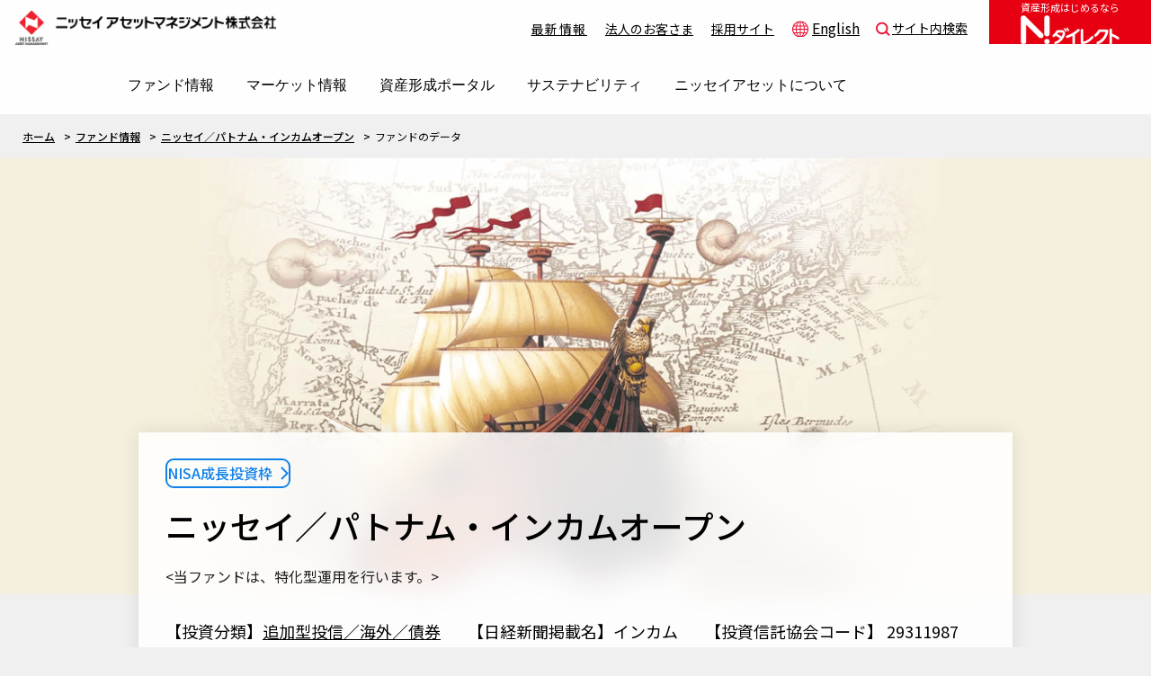

--- FILE ---
content_type: text/html; charset=UTF-8
request_url: https://www.nam.co.jp/fundinfo/npio/data.html
body_size: 53843
content:
<!DOCTYPE HTML>
<html lang="ja">
<head prefix="og: http://ogp.me/ns# fb: http://ogp.me/ns/fb# article: http://ogp.me/ns/article#">
<meta charset="utf-8">
<meta http-equiv="X-UA-Compatible" content="IE=edge">
<title>データ | ニッセイ／パトナム・インカムオープン｜投資信託のニッセイアセットマネジメント</title>
<meta name="description" content="【ニッセイアセットマネジメント】の「ニッセイ／パトナム・インカムオープン」の基準価額や騰落率等をご覧いただけます。">
<meta name="keywords" content="米ドル建て,債券,インカム,投資信託,ニッセイアセットマネジメント">
<meta http-equiv="Pragma" content="no-cache">
<meta http-equiv="Cache-Control" content="no-cache">
<meta name="viewport" content="width=device-width,initial-scale=1.0,minimum-scale=1.0">
<meta name="format-detection" content="telephone=no">
<meta property="og:type" content="article">
<meta property="og:title" content="データ | ニッセイ／パトナム・インカムオープン｜投資信託のニッセイアセットマネジメント">
<meta property="og:description" content="【ニッセイアセットマネジメント】の「ニッセイ／パトナム・インカムオープン」の基準価額や騰落率等をご覧いただけます。">
<meta property="og:url" content="https://www.nam.co.jp/fundinfo/npio/main.html">
<meta property="og:image" content="https://www.nam.co.jp/common/img/ogp.png">
<meta property="og:site_name" content="ニッセイアセットマネジメント株式会社">
<meta property="og:locale" content="ja_JP">
<link rel="preload" as="image" href="/fundinfo/npio/img/com_im01.webp">
<link rel="shortcut icon" href="/favicon.ico">
<link rel="apple-touch-icon" href="/common/img/apple_touch_icon.png">
<link rel="preconnect" href="https://fonts.googleapis.com">
<link rel="preconnect" href="https://fonts.gstatic.com" crossorigin>
<link rel="stylesheet" href="https://fonts.googleapis.com/css2?family=Jost:wght@100..900&family=Noto+Sans+JP:wght@100..900&display=swap">
<link rel="stylesheet" href="/common/css/base.css?ver=20260116080907">
<link rel="stylesheet" href="/common/css/layout.css?ver=20260116080907">
<link rel="stylesheet" href="/common/css/contents.css?ver=20260116080907">
<link rel="stylesheet" href="/common/css/colorbox.css?ver=20260116080907" media="print" onload="this.media='all'">


<link rel="stylesheet" href="https://fonts.googleapis.com/css2?family=Material+Symbols+Outlined:opsz,wght,FILL,GRAD@24,400,0,0" />
<link rel="stylesheet" href="/assets/css/splide.min.css?ver=20260116080907">
<link rel="stylesheet" href="/assets/css/style.css?ver=20260116080907">
<link rel="stylesheet" href="/common/css/comparison.css?ver=20260116080907">
<link rel="stylesheet" href="/fundinfo/css/graph.css?ver=20260116080907" media="print" onload="this.media='all'">
<link rel="stylesheet" href="/common/css/fundinfo.css?ver=20260116080907" media="print" onload="this.media='all'">
<link rel="stylesheet" href="/common/css/component.css?ver=20260116080907">
<link rel="stylesheet" href="/common/css/suggest.css?ver=20260116080907" media="print" onload="this.media='all'">
<link rel="stylesheet" href="/common/css/jquery-ui.min.css?ver=20260116080907" media="print" onload="this.media='all'">
<!-- 250207追加 -->
<link rel="stylesheet" href="/assets/css/fundinfo.css?ver=20260116080907">
<link rel="stylesheet" href="/assets/css/fundinfo_new.css?ver=20260116080907">
<!-- ここまで -->
<style type="text/css">
.rating {width: 100%;    max-width: 500px;    margin: 0 auto;    border-top: solid 1px #5A5250;    border-left: solid 1px #5A5250;
    thead th {color: #FFF;    font-weight: bold;    background: #975C00;    text-align: center;    padding: 0.25em;    border-bottom: solid 1px #5A5250;    border-right: solid 1px #5A5250;}
    tbody th {font-weight: bold;    vertical-align: middle;    text-align: right;    border-bottom: solid 1px #5A5250;    border-right: solid 1px #5A5250;    position: relative;
        span {font-weight: bold;    letter-spacing: 1em;    font-size: 105%;    position: absolute;}
        &.high {padding-right: 1em;
            > span {top: 0.5em;    left: 10%;}
            &::after {content: "";    display: inline-block;    width: 2em;    height: 5em;    background: #F29600;    position: absolute;    bottom: 0;    left: 15%;    clip-path: polygon(0 20%, 50% 0, 100% 20%, 80% 20%, 80% 100%, 20% 100%, 20% 20%);    z-index: -1;}
        }
        &.row {letter-spacing: 0.5em;    padding-right: 0.5em;
            > span {bottom: 0.5em;    left: 10%;}
            &:after {content: "";    display: inline-block;    width: 2em;    height: 8em;    background: #F29600;    position: absolute;    top: 0;    left: 15%;    clip-path: polygon(20% 0, 80% 0, 80% 85%, 100% 85%, 50% 100%, 0 85%, 20% 85%);    z-index: -1;}
        }
    }
    td {text-align: center;    padding: 0.05em;    border-right: solid 1px #5A5250;}
    .uline > td {border-bottom: solid 1px #5A5250;}
    .even > td {background: #FCE8CB;}
    .even2 > td {background: #EEEEEF;}
}
.bunpaiWrap {width: min(100%, 700px);    margin: 2em auto 4.5em;
    .inner {position: relative;
        .bunpaiList {display: flex;    justify-content: space-between;    width: 95%;
            > li {font-size: min(3vw, 1.8rem);    font-weight: bold;    color: #975C00;    width: calc(100% / 12 - 2px);    display: flex;    justify-content: center;    position: relative;    z-index: 5;
                &.bpmonth {flex-direction: column;    align-items: center;    color: #FFF;    width: calc(100% / 12 + 2px);
                    .month {background: #975C00;    padding: 0.5em 0.25em;    font-weight: bold;    line-height: 1.1;    width: 90%;    text-align: center;    margin-bottom: 1px;
                        > span {font-size: min(2.5vw, 1.2rem);    font-weight: bold;}
                    }
                    .bp {background: #F29600;    width: 90%;    text-align: center;    font-weight: bold;    line-height: 1.1;    padding: 1em 0.25em 0.75em;    clip-path: polygon(0 0, 100% 0, 100% 75%, 50% 100%, 0 75%);    position: relative;    z-index: 12;
                        &::before {content: "";    width: 100%;    height: 1px;    background: #FFF;    position: absolute;    left: 0; top: 3px;}
                        &::after {content: "";    width: 100%;    height: 1px;    background: #FFF;    position: absolute;    left: 0;    top: 7px;}
                    }
                    &::after {content: "";    width: 90%;    height: 45%;    background: url("/fundinfo/npio/img/img_coins.svg") no-repeat center top / contain;    position: absolute;    left: 50%;    bottom: -40%;    transform: translateX(-50%);    z-index: 0;}
                }
            }
        }
        &::after {content: "";    width: calc(100% - 2px);    height: 1.75em;    background: #FAD094;    clip-path: polygon(0 30%, 96% 30%, 96% 0, 100% 50%, 96% 100%, 96% 70%, 0 70%);    position: absolute;    left: 2px;    top: 0;    z-index: 0;}
    }
}
@media only screen and (max-width:740px){
.bunpaiWrap {
    .inner {
        .bunpaiList {
            > li {width: 1em;    text-align: center;    line-height: 1.2;
                &.bpmonth {width: calc(100% / 12 + 6px);
                    .month {
                        > span {display: block;}
                    }
                    &::after {width: 100%;}
                }
            }
        }
    }
}
}
</style>
<script src="/assets/js/header.js?ver=20260116080907" defer></script>
<script src="/assets/js/micromodal.min.js?ver=20260116080907" defer></script>
<script src="/assets/js/modal.js?ver=20260116080907" defer></script>
<script src="/common/js/jquery.js?ver=20260116080907"></script>
<script src="/common/js/jquery.cookie.js?ver=20260116080907"></script>
<script src="/common/js/common.js?ver=20260116080907"></script>
<script src="/common/js/jquery.colorbox-min.js?ver=20260116080907" defer></script>
<script src="/common/js/analytics.js?ver=20260116080907" defer></script>
<script src="/common/js/picturefill.min.js?ver=20260116080907" defer></script>
<script src="/common/js/lazysizes.min.js?ver=20260116080907" defer></script>
<script src="/common/js/ls.aspectratio.min.js?ver=20260116080907" defer></script>
<script src="/common/js/ls.unveilhooks.min.js?ver=20260116080907" defer></script>


<script>
var var_bunrui = 'k';
var var_fundcode = '119801';
var var_ssn = "2";
var var_cikfs= "4:北米";
var var_request = "F";
</script>
<script src="/common/js/jquery.bxslider.min.js?ver=20260116080907" defer></script>
<script src="/common/dynamic/common.js?ver=20260116080907" defer></script>
<script src="/common/dynamic/fund/fundtiming.js?ver=20260116080907" defer></script>
<script src="/common/dynamic/fund/fund_data.js?ver=20260116080907" defer></script>
<script src="/fundinfo/js/highstock.js?ver=20260116080907" defer></script>
<script src="/fundinfo/js/mychart.js?ver=20260116080907" defer></script>
<script src="/fundinfo/js/fundinfo.js?ver=20260116080907" defer></script>
<script src="/common/js/add_my_fundlist.js?ver=20260116080907" defer></script>
<script src="/assets/js/splide.min.js?ver=20260116080907" defer></script>
<script src="/assets/js/slider.js?ver=20260116080907" defer></script>
<script src="/assets/js/accordion.js?ver=20260116080907" defer></script>
<script type="application/ld+json">
{
"@context": "https://schema.org",
"@type": "BreadcrumbList",
"itemListElement": [{
"@type": "ListItem",
"position": 1,
"name": "ホーム",
"item": "https://www.nam.co.jp/index.html"
},
{
"@type": "ListItem",
"position": 2,
"name": "ファンド情報",
"item": "https://www.nam.co.jp/fundinfo/index.html"
},
{
"@type": "ListItem",
"position": 3,
"name": "ニッセイ／パトナム・インカムオープン",
"item": "https://www.nam.co.jp/fundinfo/npio/main.html"
},
{
"@type": "ListItem",
"position": 4,
"name": "ファンドのデータ"
}]
}
</script>
<!-- Google tag (gtag.js) -->
<script async src="https://www.googletagmanager.com/gtag/js?id=G-W00Z001HEE"></script>
<script>
  window.dataLayer = window.dataLayer || [];
  function gtag(){dataLayer.push(arguments);}
  gtag('js', new Date());
  gtag('config', 'G-W00Z001HEE');
</script>
</head>
<body id="fundinfo" class="data">
<div class="l-wrapper">
<header class="l-header _top">
<div class="l-header__inner">
<div class="l-header__logo">
<h1><a href="/"><img src="/assets/img/logo.png" alt="ニッセイアセットマネジメント" width="348" height="80"></a></h1>
</div>
<nav class="l-headerInformation">
<ul class="l-headerInformation__list">
<li><a href="/news/index.html">最新情報</a></li>
<li><a href="/institutional/index.html">法人のお客さま</a></li>
<li><a href="/recruit/index.html" target="_blank">採用サイト</a></li>
<li><a href="/english/index.html" lang="en" class="_linkEnglish">English</a></li>
<li><a role="button" class="_linkSearch" data-micromodal-trigger="modal-search">サイト内検索</a></li>
</ul>
</nav>
</div>
<button type="button" class="c-hamburger js-hamburger" data-hamburger-target=".l-wrapper, .l-headerNavWrap" aria-label="サイトマップを開く">
<span class="c-hamburger__line"></span>
</button>
<div class="l-headerNavWrap">
<div class="l-headerNavWrap__inner">
<nav class="l-headerNav">
<ul class="l-headerNav__list">
<li class="l-headerNav__item" data-menu="fundinfo">
<button type="button" class="l-headerNav__button" data-headerNav-target=".l-wrapper" aria-label="ファンド情報一覧を開く"><span>ファンド情報</span></button>
<div class="l-globalNav">
<div class="l-globalNav__inner">
<div class="l-globalNav__wrap">
<div class="l-globalNav__close">
<button type="button" class="l-globalNav__closeBtn" aria-label="ファンド情報一覧を閉じる">
<span class="l-globalNav__closeLine"></span>
</button>
</div>
<dl class="l-globalNav__body">
<dt class="l-globalNav__heading">
<span class="l-globalNav__headingTitle"><a href="/fundinfo/index.html" aria-label="ファンド情報トップへ"><span>ファンド情報</span></a></span>
<span class="l-globalNav__headingBg"><img src="/assets/img/nav_head_fundinfo.jpg" alt="" width="1200" height="105"></span>
</dt>
<dd class="l-globalNav__dest">
<ul class="l-globalNav__list">
<li class="l-globalNav__item _sp"><a href="/fundinfo/index.html"><span>ファンド情報TOP</span></a></li>
<li class="l-globalNav__item"><a href="/fundinfo/list/index.html"><span>基準価額一覧</span></a></li>
<li class="l-globalNav__item"><a href="/fundinfo/search/index.html"><span>ファンド検索</span></a></li>
<li class="l-globalNav__item"><a href="/fundinfo/comparison/index.html"><span>ファンド比較</span></a></li>
<li class="l-globalNav__item"><a href="/fundinfo/calendar/closing.html"><span>決算カレンダー</span></a></li>
<li class="l-globalNav__item"><a href="/fundinfo/calendar/holiday.html"><span>海外休日カレンダー</span></a></li>
<li class="l-globalNav__item"><a href="/fundinfo/new/index.html"><span>投資信託新商品のご案内</span></a></li>
<li class="l-globalNav__item"><a href="/fundinfo/redemption/index.html"><span>投資信託償還商品のご案内</span></a></li>
<li class="l-globalNav__item"><a href="/fundinfo/movie.html"><span>ちょこっと3分！ファンドシアター</span></a></li>
<li class="l-globalNav__item"><a href="/fundinfo/koryoku.html"><span>有価証券届出書の効力の発生の有無について</span></a></li>
<li class="l-globalNav__item"><a href="/fundinfo/special/indexfund/index.html"><span>こだわりのインデックスファンド　購入・換金手数料なしシリーズ</span></a></li>
<li class="l-globalNav__item _subItem">
<span>確定拠出年金について</span>
<p><a href="/401k/about.html"><span>確定拠出年金制度について</span></a></p>
<p><a href="/401k/choice.html"><span>確定拠出年金での商品の選び方について</span></a></p>
<p><a href="/401k/list/index.html"><span>確定拠出年金　基準価額一覧</span></a></p>
</li>
</ul>
</dd>
</dl>
</div>
</div>
</div>
</li>
<li class="l-headerNav__item c-accordionSP" data-menu="market">
<button type="button" class="l-headerNav__button" data-headerNav-target=".l-wrapper" aria-label="マーケット情報一覧を開く"><span>マーケット情報</span></button>
<div class="l-globalNav">
<div class="l-globalNav__inner">
<div class="l-globalNav__wrap">
<div class="l-globalNav__close">
<button type="button" class="l-globalNav__closeBtn" aria-label="マーケット情報一覧を閉じる">
<span class="l-globalNav__closeLine"></span>
</button>
</div>
<dl class="l-globalNav__body">
<dt class="l-globalNav__heading">
<span class="l-globalNav__headingTitle"><a href="/market/index.html" aria-label="マーケット情報トップへ"><span>マーケット情報</span></a></span>
<span class="l-globalNav__headingBg"><img src="/assets/img/nav_head_market.jpg" alt="" width="1200" height="105"></span>
</dt>
<dd class="l-globalNav__dest">
<ul class="l-globalNav__list">
<li class="l-globalNav__item _sp"><a href="/market/index.html"><span>マーケット情報TOP</span></a></li>
<li class="l-globalNav__item"><a href="/market/daily-data/index.html"><span>マーケット指数</span></a></li>
<li class="l-globalNav__item"><a href="/market/forecast/index.html"><span>マーケットレポート</span></a></li>
<li class="l-globalNav__item"><a href="/market/crossroads/index.html"><span>大関 洋の「十字路」</span></a></li>
<li class="l-globalNav__item"><a href="/market/column/index.html"><span>コラム</span></a></li>
<li class="l-globalNav__item"><a href="/market/fund-report/index.html"><span>ファンドレポート</span></a></li>
</ul>
</dd>
</dl>
</div>
</div>
</div>
</li>
<li class="l-headerNav__item c-accordionSP" data-menu="portal">
<button type="button" class="l-headerNav__button" data-headerNav-target=".l-wrapper" aria-label="資産形成ポータル一覧を開く"><span>資産形成ポータル</span></button>
<div class="l-globalNav">
<div class="l-globalNav__inner">
<div class="l-globalNav__wrap">
<div class="l-globalNav__close">
<button type="button" class="l-globalNav__closeBtn" aria-label="資産形成ポータル一覧を閉じる">
<span class="l-globalNav__closeLine"></span>
</button>
</div>
<dl class="l-globalNav__body">
<dt class="l-globalNav__heading">
<span></span>
<span class="l-globalNav__headingBg"><img src="/assets/img/nav_head_portal.jpg" alt="" width="1200" height="105"></span>
</dt>
<dd class="l-globalNav__dest">
<ul class="l-globalNav__list">
<li class="l-globalNav__item _subItem">
<span>資産形成サービス</span>
<p><a href="https://nam.ndirect-fund.com/"><span>Nダイレクト</span></a></p>
<p><a href="https://www.goalnavi.com/"><span>Goal Navi</span></a></p>
</li>
<li class="l-globalNav__item _subItem">
<span>資産形成サポート</span>
<p><a href="/namcity/index.html"><span>NAMシティ</span></a></p>
<p><a href="/inquiry/index.html"><span>お問い合わせ</span></a></p>
<p><a href="/faq/index.html"><span>よくあるご質問</span></a></p>
<p><a href="/education/index.html"><span>投資の教室</span></a></p>
</li>
</ul>
</dd>
</dl>
</div>
</div>
</div>
</li>
<li class="l-headerNav__item c-accordionSP" data-menu="sustainability">
<button type="button" class="l-headerNav__button" data-headerNav-target=".l-wrapper" aria-label="サステナビリティ一覧を開く"><span>サステナビリティ</span></button>
<div class="l-globalNav">
<div class="l-globalNav__inner">
<div class="l-globalNav__wrap">
<div class="l-globalNav__close">
<button type="button" class="l-globalNav__closeBtn" aria-label="サステナビリティ一覧を閉じる">
<span class="l-globalNav__closeLine"></span>
</button>
</div>
<dl class="l-globalNav__body">
<dt class="l-globalNav__heading">
<span class="l-globalNav__headingTitle"><a href="/sa/index.html" aria-label="サステナビリティトップへ"><span>サステナビリティ</span></a></span>
<span class="l-globalNav__headingBg"><img src="/assets/img/nav_head_sustainability.jpg" alt="サステナビリティTOP" width="1200" height="105" decoding="async"></span>
</dt>
<dd class="l-globalNav__dest">
<ul class="l-globalNav__list">
<li class="l-globalNav__item _sp"><a href="/sa/index.html"><span>サステナビリティTOP</span></a></li>
<li class="l-globalNav__item _subItem"><a href="/sustainability/index.html"><span>サステナビリティ経営</span></a>
<p><a href="/sustainability/sdgs/index.html"><span>SDGsとは？</span></a></p>
<p><a href="/sustainability/topmessage/index.html"><span>トップメッセージ</span></a></p>
<p><a href="/sustainability/special/dialog/index.html"><span>特別対談</span></a></p>
<p><a href="/sustainability/philosophy/index.html"><span>サステナビリティ経営基本方針</span></a></p>
<p><a href="/sustainability/promotionsystem/index.html"><span>サステナビリティ推進体制</span></a></p>
<p><a href="/sustainability/materiality/index.html"><span>ニッセイアセットの重要課題</span></a></p>
<p><a href="/sustainability/activity/index.html"><span>サステナビリティへの取り組み</span></a></p>
<p><a href="/sustainability/reports/index.html"><span>サステナビリティレポート</span></a></p>
</li>
<li class="l-globalNav__item _subItem">
<a href="/company/responsibleinvestor/index.html"><span>サステナブル投資</span></a>
<p><a href="/company/responsibleinvestor/stewardship.html"><span>日本版スチュワードシップ・コードへの対応</span></a></p>
<p><a href="/company/responsibleinvestor/esg.html"><span>ESGへの取り組み</span></a></p>
<p><a href="/company/responsibleinvestor/cvr.html"><span>議決権行使について</span></a></p>
<p><a href="/company/responsibleinvestor/policy.html"><span>国内株式議決権行使の方針と判断基準</span></a></p>
<p><a href="/company/responsibleinvestor/report.html"><span>サステナビリティレポート等</span></a></p>
</li>
</ul>
</dd>
</dl>
</div>
</div>
</div>
</li>
<li class="l-headerNav__item c-accordionSP" data-menu="nam">
<button type="button" class="l-headerNav__button" data-headerNav-target=".l-wrapper" aria-label="ニッセイアセットについて一覧を開く"><span>ニッセイアセットについて</span></button>
<div class="l-globalNav">
<div class="l-globalNav__inner">
<div class="l-globalNav__wrap">
<div class="l-globalNav__close">
<button type="button" class="l-globalNav__closeBtn" aria-label="ニッセイアセットについて一覧を閉じる">
<span class="l-globalNav__closeLine"></span>
</button>
</div>
<dl class="l-globalNav__body">
<dt class="l-globalNav__heading">
<span class="l-globalNav__headingTitle"><a href="/company/index.html" aria-label="ニッセイアセットについてトップへ"><span class="u-width_auto">ニッセイアセットについて</span></a></span>
<span class="l-globalNav__headingBg"><img src="/assets/img/nav_head_nam.jpg" alt="" width="1200" height="105" decoding="async"></span>
</dt>
<dd class="l-globalNav__dest">
<ul class="l-globalNav__list2">
<li class="l-globalNav__item _sp"><a href="/company/index.html"><span>ニッセイアセットについてTOP</span></a></li>
<li class="l-globalNav__item"><a href="/company/info/index.html"><span>会社情報</span></a></li>
<li class="l-globalNav__item"><a href="/company/press/index.html"><span>プレスリリース</span></a></li>
<li class="l-globalNav__item"><a href="/company/awards/index.html"><span>受賞歴</span></a></li>
<li class="l-globalNav__item"><a href="/company/policy/index.html"><span>方針・その他開示情報</span></a></li>
<li class="l-globalNav__item"><a href="/company/recruit/index.html"><span>採用情報</span></a></li>
</ul>
</dd>
</dl>
</div>
</div>
</div>
</li>
</ul>
</nav><!-- /.l-headerNav -->
<div class="l-headerSPitem">
<nav class="l-headerInformation">
<ul class="l-headerInformation__list">
<li><a href="/news/index.html">最新情報</a></li>
<li><a href="/institutional/index.html">法人のお客さま</a></li>
<li><a href="/company/recruit/index.html" target="_blank">採用情報</a></li>
<li><a href="/english/index.html" lang="en" class="_linkEnglish">English</a></li>
</ul>
</nav>
<div class="p-search">
<div class="searchBox">
<p class="info">検索したいキーワードを入力してください。</p>
<form id="askform2" name="askform2" action="//nam.dga.jp/" method="GET" onsubmit="return mysearch_ssl(this);">
<input type="hidden" name="ie" value="u">
<input type="hidden" name="snapshot" value="NISSAYAM">
<input type="hidden" name="qsource" value="1">
<input type="hidden" name="origin" value="1">
<input type="hidden" name="aj_charset" value="utf-8">
<input name="kw" type="text" value="" placeholder="キーワードを入力" class="searchInput" id="searchText">
<input name="" type="submit" class="searchSubmit" id="searchBtn">
</form>
</div>
</div>
</div><!-- /.l-headerSPitem -->
<p class="l-header__ndirect">
<a href="https://nam.ndirect-fund.com/" target="_blank">
<span>資産形成はじめるなら</span>
<img src="/assets/img/logo_ndirect_white.png" alt="Nダイレクト" width="110" height="32">
</a>
</p>
</div>
</div><!-- /.l-headerNavWrap -->
</header>
<div id="modal-search" class="c-modalWrap" aria-hidden="true">
<div class="modal c-modal" tabindex="-1" data-micromodal-close>
<div class="c-modal__closeWrap">
<button data-micromodal-close class="c-modal__close"></button>
</div>
<div class="c-modal__body" role="dialog" aria-modal="true">
<div class="c-modal__inner">
<div class="p-search">
<div class="c-section__inner">
<h2 class="c-heading01"><span>サイト内検索</span></h2>
<div class="p-searchBody">
<div class="searchBox">
<p class="info">検索したいキーワードを入力してください。</p>
<form id="askform2" name="askform2" action="//nam.dga.jp/" method="GET" onsubmit="return mysearch_ssl(this);">
<input type="hidden" name="ie" value="u">
<input type="hidden" name="snapshot" value="NISSAYAM">
<input type="hidden" name="qsource" value="1">
<input type="hidden" name="origin" value="1">
<input type="hidden" name="aj_charset" value="utf-8">
<input name="kw" type="text" value="" placeholder="キーワードを入力" class="searchInput" id="searchText">
<input name="" type="submit" class="searchSubmit" id="searchBtn">
</form>
</div>
</div>
</div>
</div>
</div>
</div>
</div>
</div>


<div class="topicPathCont">
<ul id="topicPath">
<li class="home"><a href="/">ホーム</a></li>

<li><a href="/fundinfo/index.html">ファンド情報</a></li>
<li><a href="/fundinfo/npio/main.html">ニッセイ／パトナム・インカムオープン</a></li>
<li><em>ファンドのデータ</em></li>
</ul>
</div>
<main role="main" class="l-main p-fundinfo">
<article id="main">
<div class="c-mainVisual">
<div class="c-mainVisual__body">
<div class="c-mainVisual__heading">
<h1>ニッセイ／パトナム・インカムオープン</h1>
</div><!-- /.c-mainVisual__heading -->
<ul class="c-label__list">
<li class="c-label__item"><a href="/fundinfo/search/index.html?type=2" class="c-label _label02"><span>NISA成長投資枠</span></a></li>
</ul><!-- /.c-label__list -->
<ul class="c-commentList">
<li class="tokka">&lt;当ファンドは、特化型運用を行います。&gt;</li>
</ul> 
<ul class="c-inlineList">
<li class="c-inlineList__item">【投資分類】<a href="/fundinfo/search/index.html?cik=3&amp;ssn=2">追加型投信／海外／債券</a></li>
<li class="c-inlineList__item">【日経新聞掲載名】インカム</li>
<li class="c-inlineList__item">【投資信託協会コード】 29311987</li>
</ul><!-- /.c-inlineList -->
</div><!-- /.c-mainVisual__body -->
<figure class="c-mainVisual__image">
<img src="/fundinfo/npio/img/com_im01.webp" alt="" width="1440" height="485" decoding="async">
</figure><!-- /.c-mainVisual__image -->
</div><!-- /.c-mainVisual -->
<div class="l-contents">
<section class="c-section p-fundinfoHeading">
<div class="c-section__inner">
<nav class="p-fundinfoNav">
<ul class="c-linkTab">
<li class="c-linkTab__item "><a href="/fundinfo/npio/main.html"><span>商品TOP</span></a></li>
<li class="c-linkTab__item "><a href="/fundinfo/npio/outline.html"><span>特色</span></a></li>
<li class="c-linkTab__item "><a href="/fundinfo/npio/risk.html"><span>投資リスク</span></a></li>
<li class="c-linkTab__item "><a href="/fundinfo/npio/memo.html"><span>お申込みメモ</span></a></li>
<li class="c-linkTab__item "><a href="/fundinfo/npio/fa01.html"><span>販売会社</span></a></li>
<li class="c-linkTab__item  _current"><a href="/fundinfo/npio/data.html"><span>データ</span></a></li>
<li class="c-linkTab__item "><a href="/fundinfo/npio/report.html"><span>レポート</span></a></li>
</ul>
</nav><!-- p-fundinfoNav -->
<div class="p-fundinfoFundValue">
<p class="p-fundinfoFundValue__date">基準日：-</p>
<div class="fundValue">
<dl class="fundValue__item">
<dt>基準価額</dt>
<dd>
<p class="value"><span>-</span></p>
</dd>
</dl>
<dl class="fundValue__item">
<dt>前日比</dt>
<dd>
<p class="value"><span>-</span></p>
<p class="value2"><span>-</span></p>
</dd>
</dl>
<dl class="fundValue__item">
<dt>解約価額</dt>
<dd>
<p class="value"><span>-</span></p>
</dd>
</dl>
<dl class="fundValue__item">
<dt>純資産総額</dt>
<dd>
<p class="value"><span>-</span></p>
</dd>
</dl>
<dl class="fundValue__item">
<dt>直近分配金</dt>
<dd>
<p class="value"><span>-</span></p>
<p class="p-fundinfoFundValue__note">-</p>
</dd>
</dl>
</div><!-- /.fundValue -->
</div><!-- /.p-fundinfoFundValue -->
<ul class="c-buttonIcon__list">
<li class="fc-k119801 c-buttonIcon__item favorite"><a href="javascript:void(0)" class="c-buttonIcon _star"><span>お気に入り登録</span></a><p class="c-buttonIcon__note"><a href="/fundinfo/favorite.html" class="c-linkTxt">お気に入り投資信託一覧へ</a></p></li>
<li class="c-buttonIcon__item"><a href="/namcity/index.html" class="c-buttonIcon _tag"><span>メール配信登録</span></a></li>
<li class="c-buttonIcon__item"><a role="button" class="c-buttonIcon _link" data-micromodal-trigger="modal-series"><span>このファンドの<br class="u-brPC">シリーズ商品</span></a></li>
</ul><!-- /.c-buttonIcon__list -->



<div id="modal-series" class="c-modalWrap" aria-hidden="true">
<div class="modal c-modal" tabindex="-1" data-micromodal-close>
<div class="c-modal__closeWrap">
<button data-micromodal-close class="c-modal__close"></button>
</div>
<div class="c-modal__body" role="dialog" aria-modal="true">
<div class="c-modal__inner">
<h3 class="c-modal__buttonTitle"><span>このファンドのシリーズ商品</span></h3>
<ul class="c-modal__buttonList">
<li><a href="/fundinfo/npmio/main.html" class="c-button__border _arrow"><span>毎月分配型</span></a></li>
</ul>
</div>
</div>
</div>
</div>
</div><!-- /.c-section__inner -->
</section><!-- /.p-fundinfoHeading -->
<section class="c-section p-fundinfoChart _left">
<div class="c-section__inner">
<h2 class="c-heading01" data-langEn="Chart"><span>チャート・分配金</span></h2>
<div class="c-section__body">
<!-- .graphBlock -->
<div class="graphBlock">
<div class="fundChartWrapper">
<div class="rangeSelector pcOnly">
<input id="rangeSelector01" type="radio" name="rangeSelector" value="6か月"><label for="rangeSelector01" class="first">6か月</label>
<input id="rangeSelector02" type="radio" name="rangeSelector" value="1年" checked="checked"><label for="rangeSelector02">1年</label>
<input id="rangeSelector03" type="radio" name="rangeSelector" value="3年"><label for="rangeSelector03">3年</label>
<input id="rangeSelector04" type="radio" name="rangeSelector" value="5年"><label for="rangeSelector04">5年</label>
<input id="rangeSelector05" type="radio" name="rangeSelector" value="設定来"><label for="rangeSelector05">設定来</label>
</div>
<div class="rangeSelector spOnly">
<select class="rangeSelector rangeSelectorDetail" data-range-kind="rangePeriodMin">
<option value="6か月">6か月</option>
<option value="1年" selected="selected">1年</option>
<option value="3年">3年</option>
<option value="5年">5年</option>
<option value="設定来">設定来</option>
</select>
</div>
<div class="fundChartBox">
<div class="rangePeriodWrapper">
<div class="rangePeriod">
<div class="selectWrapper rangePeriodYearWrapper">
<p class="rangePeriodYear" data-range-kind="rangePeriodMin">2023</p>
<select class="rangePeriodYear" data-range-kind="rangePeriodMin">
<option value="2014" class="dateExist">2014</option>
<option value="2015" class="dateExist">2015</option>
<option value="2016" class="dateExist">2016</option>
<option value="2017" class="dateExist">2017</option>
<option value="2018" class="dateExist">2018</option>
<option value="2019" class="dateExist">2019</option>
<option value="2020" class="dateExist">2020</option>
<option value="2021" class="dateExist">2021</option>
<option value="2022" class="dateExist">2022</option>
<option value="2023" class="dateExist">2023</option>
<option value="2024" class="dateExist">2024</option></select>
</div>
<span class="rangePeriodUnit">年</span>
<div class="selectWrapper rangePeriodMonthDateWrapper">
<p class="rangePeriodMonth" data-range-kind="rangePeriodMin">10</p>
<select class="rangePeriodMonth" data-range-kind="rangePeriodMin">
<option value="1">01</option>
<option value="2">02</option>
<option value="3">03</option>
<option value="4">04</option>
<option value="5">05</option>
<option value="6">06</option>
<option value="7">07</option>
<option value="8">08</option>
<option value="9">09</option>
<option value="10">10</option>
<option value="11">11</option>
<option value="12">12</option>
</select>
</div>
<span class="rangePeriodUnit">月</span>
<div class="selectWrapper rangePeriodMonthDateWrapper">
<p class="rangePeriodDate" data-range-kind="rangePeriodMin">18</p>
<select class="rangePeriodDate" data-range-kind="rangePeriodMin">
<option value="1">01</option>
<option value="2">02</option>
<option value="3">03</option>
<option value="4">04</option>
<option value="5">05</option>
<option value="6">06</option>
<option value="7">07</option>
<option value="8">08</option>
<option value="9">09</option>
<option value="10">10</option>
<option value="11">11</option>
<option value="12">12</option>
<option value="13">13</option>
<option value="14">14</option>
<option value="15">15</option>
<option value="16">16</option>
<option value="17">17</option>
<option value="18">18</option>
<option value="19">19</option>
<option value="20">20</option>
<option value="21">21</option>
<option value="22">22</option>
<option value="23">23</option>
<option value="24">24</option>
<option value="25">25</option>
<option value="26">26</option>
<option value="27">27</option>
<option value="28">28</option>
<option value="29">29</option>
<option value="30">30</option>
<option value="31">31</option>
</select>
</div>
<span class="rangePeriodUnit">日</span>
</div>
<div class="rangePeriodDelimitor">
<span class="rangePeriodUnit"></span>
</div>
<div class="rangePeriod">
<div class="selectWrapper rangePeriodYearWrapper">
<p class="rangePeriodYear" data-range-kind="rangePeriodMax">2024</p>
<select class="rangePeriodYear" data-range-kind="rangePeriodMax">
<option value="2014" class="dateExist">2014</option>
<option value="2015" class="dateExist">2015</option>
<option value="2016" class="dateExist">2016</option>
<option value="2017" class="dateExist">2017</option>
<option value="2018" class="dateExist">2018</option>
<option value="2019" class="dateExist">2019</option>
<option value="2020" class="dateExist">2020</option>
<option value="2021" class="dateExist">2021</option>
<option value="2022" class="dateExist">2022</option>
<option value="2022" class="dateExist">2023</option>
<option value="2023" class="dateExist">2023</option><option value="2024" class="dateExist">2024</option></select>
</div>
<span class="rangePeriodUnit">年</span>
<div class="selectWrapper rangePeriodMonthDateWrapper">
<p class="rangePeriodMonth" data-range-kind="rangePeriodMax">10</p>
<select class="rangePeriodMonth" data-range-kind="rangePeriodMax">
<option value="1">01</option>
<option value="2">02</option>
<option value="3">03</option>
<option value="4">04</option>
<option value="5">05</option>
<option value="6">06</option>
<option value="7">07</option>
<option value="8">08</option>
<option value="9">09</option>
<option value="10">10</option>
<option value="11">11</option>
<option value="12">12</option>
</select>
</div>
<span class="rangePeriodUnit">月</span>
<div class="selectWrapper rangePeriodMonthDateWrapper">
<p class="rangePeriodDate" data-range-kind="rangePeriodMax">18</p>
<select class="rangePeriodDate" data-range-kind="rangePeriodMax">
<option value="1">01</option>
<option value="2">02</option>
<option value="3">03</option>
<option value="4">04</option>
<option value="5">05</option>
<option value="6">06</option>
<option value="7">07</option>
<option value="8">08</option>
<option value="9">09</option>
<option value="10">10</option>
<option value="11">11</option>
<option value="12">12</option>
<option value="13">13</option>
<option value="14">14</option>
<option value="15">15</option>
<option value="16">16</option>
<option value="17">17</option>
<option value="18">18</option>
<option value="19">19</option>
<option value="20">20</option>
<option value="21">21</option>
<option value="22">22</option>
<option value="23">23</option>
<option value="24">24</option>
<option value="25">25</option>
<option value="26">26</option>
<option value="27">27</option>
<option value="28">28</option>
<option value="29">29</option>
<option value="30">30</option>
<option value="31">31</option>
</select>
</div>
<span class="rangePeriodUnit">日</span>
</div>
</div>
<div class="fundChartInfo">
<div class="fundChartInfoLeftColumn">
<div class="fundChartInfoInner">
<p class="title">表示期間中の<br>基準価額の<span class="bold">最高値</span></p>
<p class="title-top">表示期間中の基準価額の</p>
<p class="title-left"><span class="bold">最高値</span></p>
<p class="value"><span id="chartMaxYNav" class="number"></span>円</p>
<p class="date">(<span id="chartMaxXNav"></span>)</p>
</div>
</div>
<div class="fundChartInfoRightColumn">
<div class="fundChartInfoInner">
<p class="title">表示期間中の<br>基準価額の<span class="bold">最安値</span></p>
<p class="title-top">表示期間中の基準価額の</p>
<p class="title-left"><span class="bold">最安値</span></p>
<p class="value"><span id="chartMinYNav" class="number"></span>円</p>
<p class="date">(<span id="chartMinXNav"></span>)</p>
</div>
</div>
</div>
<div id="fundChart">
<div id="fundChartContainer"></div>
</div>
<ul class="rangeCheckBox">
<li>
<input id="chartDataType01" class="chartDataType" type="checkbox" data-type="nav" checked="checked">
<label for="chartDataType01">
<picture>
<source srcset="/assets/img/fundinfo/icon_graph_01.svg" width="43" height="26" media="(max-width: 1023px)">
<img class=" ls-is-cached lazyloaded" src="/assets/img/fundinfo/icon_graph_01_pc.svg" data-src="/assets/img/fundinfo/icon_graph_01_pc.svg" width="45" height="45" alt="">
</picture>
<p>基準価額</p>
</label>
</li>
<li>
<input id="chartDataType02" class="chartDataType" type="checkbox" data-type="plowBack" checked="checked">
<label for="chartDataType02">
<picture>
<source srcset="/assets/img/fundinfo/icon_graph_02.svg" width="43" height="27" media="(max-width: 1023px)">
<img class=" ls-is-cached lazyloaded" src="/assets/img/fundinfo/icon_graph_02_pc.svg" data-src="/assets/img/fundinfo/icon_graph_02_pc.svg" width="45" height="45" alt="">
</picture>
<p class="pcOnly">税引前分配金<br>再投資基準価額</p>
<p class="spOnly">税引前分配金再投資基準価額</p>
</label>
</li>
<li>
<input id="chartDataType03" class="chartDataType" type="checkbox" data-type="totalNetAssets" checked="checked">
<label for="chartDataType03">
<picture>
<source srcset="/assets/img/fundinfo/icon_graph_03.svg" width="38" height="37" media="(max-width: 1023px)">
<img class=" ls-is-cached lazyloaded" src="/assets/img/fundinfo/icon_graph_03_pc.svg" data-src="/assets/img/fundinfo/icon_graph_03_pc.svg" width="45" height="45" alt="">
</picture>
<p>純資産総額</p>
</label>
</li>
<li>
<input id="chartDataType04" class="chartDataType" type="checkbox" data-type="closing" checked="checked">
<label for="chartDataType04">
<picture>
<source srcset="/assets/img/fundinfo/icon_graph_04.svg" width="22" height="29" media="(max-width: 1023px)">
<img class=" ls-is-cached lazyloaded" src="/assets/img/fundinfo/icon_graph_04_pc.svg" data-src="/assets/img/fundinfo/icon_graph_04_pc.svg" width="45" height="45" alt="">
</picture>
<p>決算日</p>
</label>
</li>
</ul>
</div>
</div>
</div>
<!-- /.graphBlock -->
</div>
</div><!-- /.c-section__inner -->
</section><!-- /.p-fundinfoChart -->
<section class="c-section p-fundinfoRate _right">
<div class="c-section__inner">
<div class="fluctuationRate">
<h2 class="c-heading01" data-langEn="Fluctuation rate"><span>期間別騰落率</span></h2>
<div class="c-section__body">
</div>
</div><!-- /.fluctuationRate -->
<div class="distributionRecord data">
<h2 class="c-heading01" data-langEn="Distribution record"><span>分配実績</span></h2>
<div id="fundResultsBlock" class="c-section__body">
<!-- .resultsMoreArea -->
<div class="resultsMoreArea">
</div>
<!-- /.resultsMoreArea -->
</div>
</div><!-- /.distributionRecord -->
<p class="u-indent data">※「税引前分配金再投資基準価額」および「騰落率」は、分配金（税引前）を再投資したものとして計算しています。</p>
<p class="u-indent">※「騰落率」は実際の投資家利回りとは異なります。</p>
</div><!-- /.c-section__inner -->
</section><!-- /.p-fundinfoRate -->
<section class="fundNotesSection">
<div class="inner">
<section>
<h2 class="fundNotesHeading01">ご投資にあたっての留意点</h2>
<p>当資料は、ファンドに関連する情報および運用状況等についてお伝えすることを目的として、ニッセイアセットマネジメントが作成したものです。金融商品取引法等に基づく開示資料ではありません。また、特定の有価証券等の勧誘を目的とするものではありません。</p>
<h3 class="fundNotesHeading02">【投資信託に関する留意点】</h3>
<ul class="fundNotesList01">
<li>投資信託はリスクを含む商品です。運用実績は市場環境等により変動し、運用成果（損益）はすべて投資家の皆様のものとなります。元本および利回りが保証された商品ではありません。</li>
<li>投資信託は値動きのある有価証券等に投資します（また、外国証券に投資するファンドには為替変動リスクもあります。）ので基準価額は変動し、投資元本を割り込むことがあります。</li>
<li>投資信託は保険契約や金融機関の預金と異なり、保険契約者保護機構、預金保険の対象となりません。証券会社以外の金融機関で購入された投資信託は、投資者保護基金の支払い対象にはなりません。</li>
<li>ご購入の際には必ず投資信託説明書（交付目論見書）をお受け取りになり、内容をご確認の上ご自身でご判断ください。</li>
</ul>
<h3 class="fundNotesHeading02">【投資対象とする投資信託証券について】</h3>
<ul class="fundNotesList01">
<li>「外国投資信託証券」「指定投資信託証券」については、各ファンドの交付目論見書「投資対象とする投資信託証券の概要」をご覧ください。</li>
</ul>
<h3 class="fundNotesHeading02">【当資料に関する留意点】</h3>
<ul class="fundNotesList01">
<li>当資料は、信頼できると考えられる情報に基づいて作成しておりますが、情報の正確性、完全性を保証するものではありません。</li>
<li>当資料のグラフ・数値等はあくまでも過去の実績であり、将来の投資収益を示唆あるいは保証するものではありません。また税金・手数料等を考慮しておりませんので、実質的な投資成果を示すものではありません。</li>
<li>当資料のいかなる内容も、将来の市場環境の変動等を保証するものではありません。</li>
<li>表示桁未満の数値がある場合、四捨五入で処理しています。</li>
</ul>
</section>
</div>
</section>
</div><!-- /.l-contents -->
</article>
</main><!-- /.l-main -->





<footer class="l-footer">
<div class="l-footer__globalNav">
<nav class="c-menu">
<ul class="c-menuList">
<li class="c-menuList__item c-accordionSP" data-menu="fundinfo">
<input type="checkbox" id="footerNav01" tabindex="0">
<label for="footerNav01" class="c-accordionSP__button" aria-label="ファンド情報一覧"><a href="/fundinfo/index.html">ファンド情報</a></label>
<div class="c-accordionSP__listInner">
<div class="c-accordionSP__listWrap">
<nav class="c-subMenu c-menu__spacer">
<ul class="c-subMenuList">
<li class="c-subMenuList__item _sp" aria-hidden="true"><a href="/fundinfo/index.html">ファンド情報TOP</a></li>
<li class="c-subMenuList__item"><a href="/fundinfo/list/index.html">基準価額一覧</a></li>
<li class="c-subMenuList__item"><a href="/fundinfo/search/index.html">ファンド検索</a></li>
<li class="c-subMenuList__item"><a href="/fundinfo/comparison/index.html">ファンド比較</a></li>
<li class="c-subMenuList__item"><a href="/fundinfo/calendar/closing.html">決算カレンダー</a></li>
<li class="c-subMenuList__item"><a href="/fundinfo/calendar/holiday.html">海外休日カレンダー</a></li>
<li class="c-subMenuList__item"><a href="/fundinfo/new/index.html">投資信託新商品のご案内</a></li>
<li class="c-subMenuList__item"><a href="/fundinfo/redemption/index.html">投資信託償還商品のご案内</a></li>
<li class="c-subMenuList__item"><a href="/fundinfo/movie.html">ちょこっと3分！ファンドシアター</a></li>
<li class="c-subMenuList__item"><a href="/fundinfo/koryoku.html">有価証券届出書の効力の発生の有無について</a></li>
<li class="c-subMenuList__item"><a href="/fundinfo/special/indexfund/index.html">こだわりのインデックスファンド　購入・換金手数料なしシリーズ</a></li>
<li class="c-subMenuList__item"><a href="/401k/index.html">確定拠出年金について</a></li>
</ul>
</nav>
</div><!-- /.c-accordionSP__listWrap -->
</div><!-- /.c-accordionSP__listInner -->
</li><!-- /.c-menuList__item -->
</ul><!-- /.c-menuList -->

<ul class="c-menuList">
<li class="c-menuList__item c-accordionSP" data-menu="market">
<input type="checkbox" id="footerNav02" tabindex="0">
<label for="footerNav02" class="c-accordionSP__button" aria-label="マーケット情報一覧"><a href="/market/index.html">マーケット情報</a></label>
<div class="c-accordionSP__listInner">
<div class="c-accordionSP__listWrap">
<nav class="c-subMenu c-menu__spacer">
<ul class="c-subMenuList">
<li class="c-subMenuList__item _sp" aria-hidden="true"><a href="/market/index.html">マーケット情報TOP</a></li>
<li class="c-subMenuList__item"><a href="/market/daily-data/index.html">マーケット指数</a></li>
<li class="c-subMenuList__item"><a href="/market/forecast/index.html">マーケットレポート</a></li>
<li class="c-subMenuList__item"><a href="/market/column/index.html">コラム</a></li>
<li class="c-subMenuList__item"><a href="/market/fund-report/index.html">ファンドレポート</a></li>
</ul>
</nav>
</div><!-- /.c-accordionSP__listWrap -->
</div><!-- /.c-accordionSP__listInner -->
</li><!-- /.c-menuList__item -->
<li class="c-menuList__item c-accordionSP" data-menu="portal">
<input type="checkbox" id="footerNav03" tabindex="0">
<label for="footerNav03" class="c-accordionSP__button" aria-label="資産形成ポータル一覧">資産形成ポータル</label>
<div class="c-accordionSP__listInner">
<div class="c-accordionSP__listWrap">
<nav class="c-subMenu c-menu__spacer">
<p class="c-subMenuList__title">資産形成サービス</p>
<ul class="c-subMenuList" data-type="related">
<li class="c-subMenuList__item"><a href="https://nam.ndirect-fund.com/">Nダイレクト</a></li>
<li class="c-subMenuList__item"><a href="https://www.goalnavi.com/">Goal Navi</a></li>
</ul>

<p class="c-subMenuList__title">資産形成サポート</p>
<ul class="c-subMenuList" data-type="related">
<li class="c-subMenuList__item"><a href="/namcity/index.html">NAMシティ</a></li>
<li class="c-subMenuList__item"><a href="/inquiry/index.html">お問い合わせ</a></li>
<li class="c-subMenuList__item"><a href="/faq/index.html">よくあるご質問</a></li>
<li class="c-subMenuList__item"><a href="/education/index.html">投資の教室</a></li>
</ul>
</nav>
</div><!-- /.c-accordionSP__listWrap -->
</div><!-- /.c-accordionSP__listInner -->
</li><!-- /.c-menuList__item -->
</ul><!-- /.c-menuList -->

<ul class="c-menuList">
<li class="c-menuList__item c-accordionSP" data-menu="sustainability">
<input type="checkbox" id="footerNav04" tabindex="0">
<label for="footerNav04" class="c-accordionSP__button" aria-label="サステナビリティ一覧"><a href="/sa/index.html">サステナビリティ</a></label>
<div class="c-accordionSP__listInner">
<div class="c-accordionSP__listWrap">
<nav class="c-subMenu c-menu__spacer">
<ul class="c-subMenuList">
<li class="c-subMenuList__item _sp" aria-hidden="true"><a href="/sa/index.html">サステナビリティTOP</a></li>
<li class="c-subMenuList__item"><a href="/sustainability/index.html">サステナビリティ経営</a></li>
<li class="c-subMenuList__item"><a href="/company/responsibleinvestor/index.html">サステナブル投資</a></li>
</ul>
</nav>
</div><!-- /.c-accordionSP__listWrap -->
</div><!-- /.c-accordionSP__listInner -->
</li><!-- /.c-menuList__item -->
<li class="c-menuList__item c-accordionSP" data-menu="nam">
<input type="checkbox" id="footerNav05" tabindex="0">
<label for="footerNav05" class="c-accordionSP__button" aria-label="ニッセイアセットについて一覧"><a href="/company/index.html">ニッセイアセットについて</a></label>
<div class="c-accordionSP__listInner">
<div class="c-accordionSP__listWrap">
<nav class="c-subMenu c-menu__spacer">
<ul class="c-subMenuList">
<li class="c-subMenuList__item _sp" aria-hidden="true"><a href="/company/index.html">ニッセイアセットについてTOP</a></li>
<li class="c-subMenuList__item"><a href="/company/info/index.html">会社情報</a></li>
<li class="c-subMenuList__item"><a href="/company/press/index.html">プレスリリース</a></li>
<li class="c-subMenuList__item"><a href="/company/awards/index.html">受賞歴</a></li>
<li class="c-subMenuList__item"><a href="/company/policy/index.html">方針・その他開示情報</a></li>
<li class="c-subMenuList__item"><a href="/company/recruit/index.html">採用情報</a></li>
</ul>
</nav>
</div><!-- /.c-accordionSP__listWrap -->
</div><!-- /.c-accordionSP__listInner -->
</li><!-- /.c-menuList__item -->
</ul><!-- /.c-menuList -->

<ul class="c-menuList">
<li class="c-menuList__item c-accordionSP" data-menu="news">
<input type="checkbox" id="footerNav06" tabindex="0">
<label for="footerNav06" class="c-accordionSP__button" aria-label="最新情報一覧"><a href="/news/index.html">最新情報</a></label>
<div class="c-accordionSP__listInner">
<div class="c-accordionSP__listWrap">
<nav class="c-subMenu c-menu__spacer">
<ul class="c-subMenuList">
<li class="c-subMenuList__item"><a href="/news/market/index.html">マーケットニュース</a></li>
<li class="c-subMenuList__item"><a href="/news/fund/index.html">商品ニュース</a></li>
<li class="c-subMenuList__item"><a href="/news/info/index.html">おしらせ</a></li>
<li class="c-subMenuList__item"><a href="/news/media/index.html">メディア</a></li>
</ul>
</nav>
</div><!-- /.c-accordionSP__listWrap -->
</div><!-- /.c-accordionSP__listInner -->
</li><!-- /.c-menuList__item -->
<li class="c-menuList__item sub" data-menu="institutional"><a href="/institutional/index.html"><span>法人のお客様</span></a></li>
<li class="c-menuList__item sub" data-menu="recruit"><a href="/company/recruit/index.html"><span>採用サイト</span></a></li>
<li class="c-menuList__item sub" data-menu="global"><a href="/english/index.html" lang="en"><span>English</span></a></li><!-- /.c-menuList__item -->
</ul><!-- /.c-menuList -->
</nav><!-- /.c-menu -->
</div><!-- /.l-footer__globalNav -->

<div class="l-footer__inner">
<div class="l-footerUtility">
<ul class="l-footerUtility__list">
<li><a href="/inquiry/index.html">お問い合わせ</a></li>
<li><a href="/terms/index.html">サイトのご利用にあたって</a></li>
<li><a href="/company/policy/fiduciary.html">お客様本位の業務運営に係る方針</a></li>
<li><a href="/privacy/index.html">個人情報保護方針</a></li>
<li><a href="/company/ad/index.html">電子公告</a></li>
<li><a href="/sitemap/index.html">サイトマップ</a></li>
</ul>
</div>

<div class="l-footerInfo">
<div class="l-footerInfo__risk">
<div class="riskBlock">
<p><a href="/disclaimer.html">リスクと費用</a></p>
<p>投資信託ご購入に際しての留意事項を掲載しています。</p>
</div>
</div>
<div class="l-footerInfo__inner">
<p class="l-footerInfo__logo">
<img src="/assets/img/footer_gse_logo.png" alt="ひたむきにその先を見つめ、より良い未来へつなぐ　A Good Investment For The Future" width="348" height="80" loading="lazy">
</p>
<div class="l-footerInfo__desc">
<dl>
<div>
<dt>商号</dt>
<dd>ニッセイアセットマネジメント株式会社　金融商品取引業者　関東財務局長(金商)第369号</dd>
</div>
<div>
<dt>加入協会</dt>
<dd>一般社団法人投資信託協会／一般社団法人日本投資顧問業協会</dd>
</div>
</dl>
<small class="desc__copy">Copyright &copy; 2024 NissayAsset Management Corporation. All Rights Reserved.</small>
</div>
</div>
</div>
</div>
</footer><!-- /.l-footer -->

</div><!-- /.l-wrapper -->

<!--dga sitesearch-->
<script type="text/javascript" src="//i28.dga.jp/nam/i_search_assist.js" charset="UTF-8"></script>
<script type="text/javascript" src="//i28.dga.jp/nam/search_tool.js" charset="UTF-8"></script>
<!--END OF dga sitesearch-->
<!--SiteStratos Version 1.0-->
<script type="text/javascript"><!--
var rec_val = '';
if ($.cookie("recommend_key")) {
	rec_val = $.cookie("recommend_key");
}
var _ANid = "nissayam";
var _ANmid = rec_val; 
var _ANadd = "";
var _ANprm = "";
//--></script>
<script type="text/javascript" src="/common/js/ss_nissayam.js?ver=20260116080907"></script>
<noscript><ins><img src="//a3.ogt.jp/plog?id=nissayam&guid=ON" width="2" height="1" alt="" /></ins></noscript>
<!--END OF SiteStratos-->
</body>
</html>
 

--- FILE ---
content_type: text/html; charset=UTF-8
request_url: https://www.nam.co.jp/fundinfo/npio/data.html?_=1769239731887
body_size: 53844
content:
<!DOCTYPE HTML>
<html lang="ja">
<head prefix="og: http://ogp.me/ns# fb: http://ogp.me/ns/fb# article: http://ogp.me/ns/article#">
<meta charset="utf-8">
<meta http-equiv="X-UA-Compatible" content="IE=edge">
<title>データ | ニッセイ／パトナム・インカムオープン｜投資信託のニッセイアセットマネジメント</title>
<meta name="description" content="【ニッセイアセットマネジメント】の「ニッセイ／パトナム・インカムオープン」の基準価額や騰落率等をご覧いただけます。">
<meta name="keywords" content="米ドル建て,債券,インカム,投資信託,ニッセイアセットマネジメント">
<meta http-equiv="Pragma" content="no-cache">
<meta http-equiv="Cache-Control" content="no-cache">
<meta name="viewport" content="width=device-width,initial-scale=1.0,minimum-scale=1.0">
<meta name="format-detection" content="telephone=no">
<meta property="og:type" content="article">
<meta property="og:title" content="データ | ニッセイ／パトナム・インカムオープン｜投資信託のニッセイアセットマネジメント">
<meta property="og:description" content="【ニッセイアセットマネジメント】の「ニッセイ／パトナム・インカムオープン」の基準価額や騰落率等をご覧いただけます。">
<meta property="og:url" content="https://www.nam.co.jp/fundinfo/npio/main.html">
<meta property="og:image" content="https://www.nam.co.jp/common/img/ogp.png">
<meta property="og:site_name" content="ニッセイアセットマネジメント株式会社">
<meta property="og:locale" content="ja_JP">
<link rel="preload" as="image" href="/fundinfo/npio/img/com_im01.webp">
<link rel="shortcut icon" href="/favicon.ico">
<link rel="apple-touch-icon" href="/common/img/apple_touch_icon.png">
<link rel="preconnect" href="https://fonts.googleapis.com">
<link rel="preconnect" href="https://fonts.gstatic.com" crossorigin>
<link rel="stylesheet" href="https://fonts.googleapis.com/css2?family=Jost:wght@100..900&family=Noto+Sans+JP:wght@100..900&display=swap">
<link rel="stylesheet" href="/common/css/base.css?ver=20260116080907">
<link rel="stylesheet" href="/common/css/layout.css?ver=20260116080907">
<link rel="stylesheet" href="/common/css/contents.css?ver=20260116080907">
<link rel="stylesheet" href="/common/css/colorbox.css?ver=20260116080907" media="print" onload="this.media='all'">


<link rel="stylesheet" href="https://fonts.googleapis.com/css2?family=Material+Symbols+Outlined:opsz,wght,FILL,GRAD@24,400,0,0" />
<link rel="stylesheet" href="/assets/css/splide.min.css?ver=20260116080907">
<link rel="stylesheet" href="/assets/css/style.css?ver=20260116080907">
<link rel="stylesheet" href="/common/css/comparison.css?ver=20260116080907">
<link rel="stylesheet" href="/fundinfo/css/graph.css?ver=20260116080907" media="print" onload="this.media='all'">
<link rel="stylesheet" href="/common/css/fundinfo.css?ver=20260116080907" media="print" onload="this.media='all'">
<link rel="stylesheet" href="/common/css/component.css?ver=20260116080907">
<link rel="stylesheet" href="/common/css/suggest.css?ver=20260116080907" media="print" onload="this.media='all'">
<link rel="stylesheet" href="/common/css/jquery-ui.min.css?ver=20260116080907" media="print" onload="this.media='all'">
<!-- 250207追加 -->
<link rel="stylesheet" href="/assets/css/fundinfo.css?ver=20260116080907">
<link rel="stylesheet" href="/assets/css/fundinfo_new.css?ver=20260116080907">
<!-- ここまで -->
<style type="text/css">
.rating {width: 100%;    max-width: 500px;    margin: 0 auto;    border-top: solid 1px #5A5250;    border-left: solid 1px #5A5250;
    thead th {color: #FFF;    font-weight: bold;    background: #975C00;    text-align: center;    padding: 0.25em;    border-bottom: solid 1px #5A5250;    border-right: solid 1px #5A5250;}
    tbody th {font-weight: bold;    vertical-align: middle;    text-align: right;    border-bottom: solid 1px #5A5250;    border-right: solid 1px #5A5250;    position: relative;
        span {font-weight: bold;    letter-spacing: 1em;    font-size: 105%;    position: absolute;}
        &.high {padding-right: 1em;
            > span {top: 0.5em;    left: 10%;}
            &::after {content: "";    display: inline-block;    width: 2em;    height: 5em;    background: #F29600;    position: absolute;    bottom: 0;    left: 15%;    clip-path: polygon(0 20%, 50% 0, 100% 20%, 80% 20%, 80% 100%, 20% 100%, 20% 20%);    z-index: -1;}
        }
        &.row {letter-spacing: 0.5em;    padding-right: 0.5em;
            > span {bottom: 0.5em;    left: 10%;}
            &:after {content: "";    display: inline-block;    width: 2em;    height: 8em;    background: #F29600;    position: absolute;    top: 0;    left: 15%;    clip-path: polygon(20% 0, 80% 0, 80% 85%, 100% 85%, 50% 100%, 0 85%, 20% 85%);    z-index: -1;}
        }
    }
    td {text-align: center;    padding: 0.05em;    border-right: solid 1px #5A5250;}
    .uline > td {border-bottom: solid 1px #5A5250;}
    .even > td {background: #FCE8CB;}
    .even2 > td {background: #EEEEEF;}
}
.bunpaiWrap {width: min(100%, 700px);    margin: 2em auto 4.5em;
    .inner {position: relative;
        .bunpaiList {display: flex;    justify-content: space-between;    width: 95%;
            > li {font-size: min(3vw, 1.8rem);    font-weight: bold;    color: #975C00;    width: calc(100% / 12 - 2px);    display: flex;    justify-content: center;    position: relative;    z-index: 5;
                &.bpmonth {flex-direction: column;    align-items: center;    color: #FFF;    width: calc(100% / 12 + 2px);
                    .month {background: #975C00;    padding: 0.5em 0.25em;    font-weight: bold;    line-height: 1.1;    width: 90%;    text-align: center;    margin-bottom: 1px;
                        > span {font-size: min(2.5vw, 1.2rem);    font-weight: bold;}
                    }
                    .bp {background: #F29600;    width: 90%;    text-align: center;    font-weight: bold;    line-height: 1.1;    padding: 1em 0.25em 0.75em;    clip-path: polygon(0 0, 100% 0, 100% 75%, 50% 100%, 0 75%);    position: relative;    z-index: 12;
                        &::before {content: "";    width: 100%;    height: 1px;    background: #FFF;    position: absolute;    left: 0; top: 3px;}
                        &::after {content: "";    width: 100%;    height: 1px;    background: #FFF;    position: absolute;    left: 0;    top: 7px;}
                    }
                    &::after {content: "";    width: 90%;    height: 45%;    background: url("/fundinfo/npio/img/img_coins.svg") no-repeat center top / contain;    position: absolute;    left: 50%;    bottom: -40%;    transform: translateX(-50%);    z-index: 0;}
                }
            }
        }
        &::after {content: "";    width: calc(100% - 2px);    height: 1.75em;    background: #FAD094;    clip-path: polygon(0 30%, 96% 30%, 96% 0, 100% 50%, 96% 100%, 96% 70%, 0 70%);    position: absolute;    left: 2px;    top: 0;    z-index: 0;}
    }
}
@media only screen and (max-width:740px){
.bunpaiWrap {
    .inner {
        .bunpaiList {
            > li {width: 1em;    text-align: center;    line-height: 1.2;
                &.bpmonth {width: calc(100% / 12 + 6px);
                    .month {
                        > span {display: block;}
                    }
                    &::after {width: 100%;}
                }
            }
        }
    }
}
}
</style>
<script src="/assets/js/header.js?ver=20260116080907" defer></script>
<script src="/assets/js/micromodal.min.js?ver=20260116080907" defer></script>
<script src="/assets/js/modal.js?ver=20260116080907" defer></script>
<script src="/common/js/jquery.js?ver=20260116080907"></script>
<script src="/common/js/jquery.cookie.js?ver=20260116080907"></script>
<script src="/common/js/common.js?ver=20260116080907"></script>
<script src="/common/js/jquery.colorbox-min.js?ver=20260116080907" defer></script>
<script src="/common/js/analytics.js?ver=20260116080907" defer></script>
<script src="/common/js/picturefill.min.js?ver=20260116080907" defer></script>
<script src="/common/js/lazysizes.min.js?ver=20260116080907" defer></script>
<script src="/common/js/ls.aspectratio.min.js?ver=20260116080907" defer></script>
<script src="/common/js/ls.unveilhooks.min.js?ver=20260116080907" defer></script>


<script>
var var_bunrui = 'k';
var var_fundcode = '119801';
var var_ssn = "2";
var var_cikfs= "4:北米";
var var_request = "F";
</script>
<script src="/common/js/jquery.bxslider.min.js?ver=20260116080907" defer></script>
<script src="/common/dynamic/common.js?ver=20260116080907" defer></script>
<script src="/common/dynamic/fund/fundtiming.js?ver=20260116080907" defer></script>
<script src="/common/dynamic/fund/fund_data.js?ver=20260116080907" defer></script>
<script src="/fundinfo/js/highstock.js?ver=20260116080907" defer></script>
<script src="/fundinfo/js/mychart.js?ver=20260116080907" defer></script>
<script src="/fundinfo/js/fundinfo.js?ver=20260116080907" defer></script>
<script src="/common/js/add_my_fundlist.js?ver=20260116080907" defer></script>
<script src="/assets/js/splide.min.js?ver=20260116080907" defer></script>
<script src="/assets/js/slider.js?ver=20260116080907" defer></script>
<script src="/assets/js/accordion.js?ver=20260116080907" defer></script>
<script type="application/ld+json">
{
"@context": "https://schema.org",
"@type": "BreadcrumbList",
"itemListElement": [{
"@type": "ListItem",
"position": 1,
"name": "ホーム",
"item": "https://www.nam.co.jp/index.html"
},
{
"@type": "ListItem",
"position": 2,
"name": "ファンド情報",
"item": "https://www.nam.co.jp/fundinfo/index.html"
},
{
"@type": "ListItem",
"position": 3,
"name": "ニッセイ／パトナム・インカムオープン",
"item": "https://www.nam.co.jp/fundinfo/npio/main.html"
},
{
"@type": "ListItem",
"position": 4,
"name": "ファンドのデータ"
}]
}
</script>
<!-- Google tag (gtag.js) -->
<script async src="https://www.googletagmanager.com/gtag/js?id=G-W00Z001HEE"></script>
<script>
  window.dataLayer = window.dataLayer || [];
  function gtag(){dataLayer.push(arguments);}
  gtag('js', new Date());
  gtag('config', 'G-W00Z001HEE');
</script>
</head>
<body id="fundinfo" class="data">
<div class="l-wrapper">
<header class="l-header _top">
<div class="l-header__inner">
<div class="l-header__logo">
<h1><a href="/"><img src="/assets/img/logo.png" alt="ニッセイアセットマネジメント" width="348" height="80"></a></h1>
</div>
<nav class="l-headerInformation">
<ul class="l-headerInformation__list">
<li><a href="/news/index.html">最新情報</a></li>
<li><a href="/institutional/index.html">法人のお客さま</a></li>
<li><a href="/recruit/index.html" target="_blank">採用サイト</a></li>
<li><a href="/english/index.html" lang="en" class="_linkEnglish">English</a></li>
<li><a role="button" class="_linkSearch" data-micromodal-trigger="modal-search">サイト内検索</a></li>
</ul>
</nav>
</div>
<button type="button" class="c-hamburger js-hamburger" data-hamburger-target=".l-wrapper, .l-headerNavWrap" aria-label="サイトマップを開く">
<span class="c-hamburger__line"></span>
</button>
<div class="l-headerNavWrap">
<div class="l-headerNavWrap__inner">
<nav class="l-headerNav">
<ul class="l-headerNav__list">
<li class="l-headerNav__item" data-menu="fundinfo">
<button type="button" class="l-headerNav__button" data-headerNav-target=".l-wrapper" aria-label="ファンド情報一覧を開く"><span>ファンド情報</span></button>
<div class="l-globalNav">
<div class="l-globalNav__inner">
<div class="l-globalNav__wrap">
<div class="l-globalNav__close">
<button type="button" class="l-globalNav__closeBtn" aria-label="ファンド情報一覧を閉じる">
<span class="l-globalNav__closeLine"></span>
</button>
</div>
<dl class="l-globalNav__body">
<dt class="l-globalNav__heading">
<span class="l-globalNav__headingTitle"><a href="/fundinfo/index.html" aria-label="ファンド情報トップへ"><span>ファンド情報</span></a></span>
<span class="l-globalNav__headingBg"><img src="/assets/img/nav_head_fundinfo.jpg" alt="" width="1200" height="105"></span>
</dt>
<dd class="l-globalNav__dest">
<ul class="l-globalNav__list">
<li class="l-globalNav__item _sp"><a href="/fundinfo/index.html"><span>ファンド情報TOP</span></a></li>
<li class="l-globalNav__item"><a href="/fundinfo/list/index.html"><span>基準価額一覧</span></a></li>
<li class="l-globalNav__item"><a href="/fundinfo/search/index.html"><span>ファンド検索</span></a></li>
<li class="l-globalNav__item"><a href="/fundinfo/comparison/index.html"><span>ファンド比較</span></a></li>
<li class="l-globalNav__item"><a href="/fundinfo/calendar/closing.html"><span>決算カレンダー</span></a></li>
<li class="l-globalNav__item"><a href="/fundinfo/calendar/holiday.html"><span>海外休日カレンダー</span></a></li>
<li class="l-globalNav__item"><a href="/fundinfo/new/index.html"><span>投資信託新商品のご案内</span></a></li>
<li class="l-globalNav__item"><a href="/fundinfo/redemption/index.html"><span>投資信託償還商品のご案内</span></a></li>
<li class="l-globalNav__item"><a href="/fundinfo/movie.html"><span>ちょこっと3分！ファンドシアター</span></a></li>
<li class="l-globalNav__item"><a href="/fundinfo/koryoku.html"><span>有価証券届出書の効力の発生の有無について</span></a></li>
<li class="l-globalNav__item"><a href="/fundinfo/special/indexfund/index.html"><span>こだわりのインデックスファンド　購入・換金手数料なしシリーズ</span></a></li>
<li class="l-globalNav__item _subItem">
<span>確定拠出年金について</span>
<p><a href="/401k/about.html"><span>確定拠出年金制度について</span></a></p>
<p><a href="/401k/choice.html"><span>確定拠出年金での商品の選び方について</span></a></p>
<p><a href="/401k/list/index.html"><span>確定拠出年金　基準価額一覧</span></a></p>
</li>
</ul>
</dd>
</dl>
</div>
</div>
</div>
</li>
<li class="l-headerNav__item c-accordionSP" data-menu="market">
<button type="button" class="l-headerNav__button" data-headerNav-target=".l-wrapper" aria-label="マーケット情報一覧を開く"><span>マーケット情報</span></button>
<div class="l-globalNav">
<div class="l-globalNav__inner">
<div class="l-globalNav__wrap">
<div class="l-globalNav__close">
<button type="button" class="l-globalNav__closeBtn" aria-label="マーケット情報一覧を閉じる">
<span class="l-globalNav__closeLine"></span>
</button>
</div>
<dl class="l-globalNav__body">
<dt class="l-globalNav__heading">
<span class="l-globalNav__headingTitle"><a href="/market/index.html" aria-label="マーケット情報トップへ"><span>マーケット情報</span></a></span>
<span class="l-globalNav__headingBg"><img src="/assets/img/nav_head_market.jpg" alt="" width="1200" height="105"></span>
</dt>
<dd class="l-globalNav__dest">
<ul class="l-globalNav__list">
<li class="l-globalNav__item _sp"><a href="/market/index.html"><span>マーケット情報TOP</span></a></li>
<li class="l-globalNav__item"><a href="/market/daily-data/index.html"><span>マーケット指数</span></a></li>
<li class="l-globalNav__item"><a href="/market/forecast/index.html"><span>マーケットレポート</span></a></li>
<li class="l-globalNav__item"><a href="/market/crossroads/index.html"><span>大関 洋の「十字路」</span></a></li>
<li class="l-globalNav__item"><a href="/market/column/index.html"><span>コラム</span></a></li>
<li class="l-globalNav__item"><a href="/market/fund-report/index.html"><span>ファンドレポート</span></a></li>
</ul>
</dd>
</dl>
</div>
</div>
</div>
</li>
<li class="l-headerNav__item c-accordionSP" data-menu="portal">
<button type="button" class="l-headerNav__button" data-headerNav-target=".l-wrapper" aria-label="資産形成ポータル一覧を開く"><span>資産形成ポータル</span></button>
<div class="l-globalNav">
<div class="l-globalNav__inner">
<div class="l-globalNav__wrap">
<div class="l-globalNav__close">
<button type="button" class="l-globalNav__closeBtn" aria-label="資産形成ポータル一覧を閉じる">
<span class="l-globalNav__closeLine"></span>
</button>
</div>
<dl class="l-globalNav__body">
<dt class="l-globalNav__heading">
<span></span>
<span class="l-globalNav__headingBg"><img src="/assets/img/nav_head_portal.jpg" alt="" width="1200" height="105"></span>
</dt>
<dd class="l-globalNav__dest">
<ul class="l-globalNav__list">
<li class="l-globalNav__item _subItem">
<span>資産形成サービス</span>
<p><a href="https://nam.ndirect-fund.com/"><span>Nダイレクト</span></a></p>
<p><a href="https://www.goalnavi.com/"><span>Goal Navi</span></a></p>
</li>
<li class="l-globalNav__item _subItem">
<span>資産形成サポート</span>
<p><a href="/namcity/index.html"><span>NAMシティ</span></a></p>
<p><a href="/inquiry/index.html"><span>お問い合わせ</span></a></p>
<p><a href="/faq/index.html"><span>よくあるご質問</span></a></p>
<p><a href="/education/index.html"><span>投資の教室</span></a></p>
</li>
</ul>
</dd>
</dl>
</div>
</div>
</div>
</li>
<li class="l-headerNav__item c-accordionSP" data-menu="sustainability">
<button type="button" class="l-headerNav__button" data-headerNav-target=".l-wrapper" aria-label="サステナビリティ一覧を開く"><span>サステナビリティ</span></button>
<div class="l-globalNav">
<div class="l-globalNav__inner">
<div class="l-globalNav__wrap">
<div class="l-globalNav__close">
<button type="button" class="l-globalNav__closeBtn" aria-label="サステナビリティ一覧を閉じる">
<span class="l-globalNav__closeLine"></span>
</button>
</div>
<dl class="l-globalNav__body">
<dt class="l-globalNav__heading">
<span class="l-globalNav__headingTitle"><a href="/sa/index.html" aria-label="サステナビリティトップへ"><span>サステナビリティ</span></a></span>
<span class="l-globalNav__headingBg"><img src="/assets/img/nav_head_sustainability.jpg" alt="サステナビリティTOP" width="1200" height="105" decoding="async"></span>
</dt>
<dd class="l-globalNav__dest">
<ul class="l-globalNav__list">
<li class="l-globalNav__item _sp"><a href="/sa/index.html"><span>サステナビリティTOP</span></a></li>
<li class="l-globalNav__item _subItem"><a href="/sustainability/index.html"><span>サステナビリティ経営</span></a>
<p><a href="/sustainability/sdgs/index.html"><span>SDGsとは？</span></a></p>
<p><a href="/sustainability/topmessage/index.html"><span>トップメッセージ</span></a></p>
<p><a href="/sustainability/special/dialog/index.html"><span>特別対談</span></a></p>
<p><a href="/sustainability/philosophy/index.html"><span>サステナビリティ経営基本方針</span></a></p>
<p><a href="/sustainability/promotionsystem/index.html"><span>サステナビリティ推進体制</span></a></p>
<p><a href="/sustainability/materiality/index.html"><span>ニッセイアセットの重要課題</span></a></p>
<p><a href="/sustainability/activity/index.html"><span>サステナビリティへの取り組み</span></a></p>
<p><a href="/sustainability/reports/index.html"><span>サステナビリティレポート</span></a></p>
</li>
<li class="l-globalNav__item _subItem">
<a href="/company/responsibleinvestor/index.html"><span>サステナブル投資</span></a>
<p><a href="/company/responsibleinvestor/stewardship.html"><span>日本版スチュワードシップ・コードへの対応</span></a></p>
<p><a href="/company/responsibleinvestor/esg.html"><span>ESGへの取り組み</span></a></p>
<p><a href="/company/responsibleinvestor/cvr.html"><span>議決権行使について</span></a></p>
<p><a href="/company/responsibleinvestor/policy.html"><span>国内株式議決権行使の方針と判断基準</span></a></p>
<p><a href="/company/responsibleinvestor/report.html"><span>サステナビリティレポート等</span></a></p>
</li>
</ul>
</dd>
</dl>
</div>
</div>
</div>
</li>
<li class="l-headerNav__item c-accordionSP" data-menu="nam">
<button type="button" class="l-headerNav__button" data-headerNav-target=".l-wrapper" aria-label="ニッセイアセットについて一覧を開く"><span>ニッセイアセットについて</span></button>
<div class="l-globalNav">
<div class="l-globalNav__inner">
<div class="l-globalNav__wrap">
<div class="l-globalNav__close">
<button type="button" class="l-globalNav__closeBtn" aria-label="ニッセイアセットについて一覧を閉じる">
<span class="l-globalNav__closeLine"></span>
</button>
</div>
<dl class="l-globalNav__body">
<dt class="l-globalNav__heading">
<span class="l-globalNav__headingTitle"><a href="/company/index.html" aria-label="ニッセイアセットについてトップへ"><span class="u-width_auto">ニッセイアセットについて</span></a></span>
<span class="l-globalNav__headingBg"><img src="/assets/img/nav_head_nam.jpg" alt="" width="1200" height="105" decoding="async"></span>
</dt>
<dd class="l-globalNav__dest">
<ul class="l-globalNav__list2">
<li class="l-globalNav__item _sp"><a href="/company/index.html"><span>ニッセイアセットについてTOP</span></a></li>
<li class="l-globalNav__item"><a href="/company/info/index.html"><span>会社情報</span></a></li>
<li class="l-globalNav__item"><a href="/company/press/index.html"><span>プレスリリース</span></a></li>
<li class="l-globalNav__item"><a href="/company/awards/index.html"><span>受賞歴</span></a></li>
<li class="l-globalNav__item"><a href="/company/policy/index.html"><span>方針・その他開示情報</span></a></li>
<li class="l-globalNav__item"><a href="/company/recruit/index.html"><span>採用情報</span></a></li>
</ul>
</dd>
</dl>
</div>
</div>
</div>
</li>
</ul>
</nav><!-- /.l-headerNav -->
<div class="l-headerSPitem">
<nav class="l-headerInformation">
<ul class="l-headerInformation__list">
<li><a href="/news/index.html">最新情報</a></li>
<li><a href="/institutional/index.html">法人のお客さま</a></li>
<li><a href="/company/recruit/index.html" target="_blank">採用情報</a></li>
<li><a href="/english/index.html" lang="en" class="_linkEnglish">English</a></li>
</ul>
</nav>
<div class="p-search">
<div class="searchBox">
<p class="info">検索したいキーワードを入力してください。</p>
<form id="askform2" name="askform2" action="//nam.dga.jp/" method="GET" onsubmit="return mysearch_ssl(this);">
<input type="hidden" name="ie" value="u">
<input type="hidden" name="snapshot" value="NISSAYAM">
<input type="hidden" name="qsource" value="1">
<input type="hidden" name="origin" value="1">
<input type="hidden" name="aj_charset" value="utf-8">
<input name="kw" type="text" value="" placeholder="キーワードを入力" class="searchInput" id="searchText">
<input name="" type="submit" class="searchSubmit" id="searchBtn">
</form>
</div>
</div>
</div><!-- /.l-headerSPitem -->
<p class="l-header__ndirect">
<a href="https://nam.ndirect-fund.com/" target="_blank">
<span>資産形成はじめるなら</span>
<img src="/assets/img/logo_ndirect_white.png" alt="Nダイレクト" width="110" height="32">
</a>
</p>
</div>
</div><!-- /.l-headerNavWrap -->
</header>
<div id="modal-search" class="c-modalWrap" aria-hidden="true">
<div class="modal c-modal" tabindex="-1" data-micromodal-close>
<div class="c-modal__closeWrap">
<button data-micromodal-close class="c-modal__close"></button>
</div>
<div class="c-modal__body" role="dialog" aria-modal="true">
<div class="c-modal__inner">
<div class="p-search">
<div class="c-section__inner">
<h2 class="c-heading01"><span>サイト内検索</span></h2>
<div class="p-searchBody">
<div class="searchBox">
<p class="info">検索したいキーワードを入力してください。</p>
<form id="askform2" name="askform2" action="//nam.dga.jp/" method="GET" onsubmit="return mysearch_ssl(this);">
<input type="hidden" name="ie" value="u">
<input type="hidden" name="snapshot" value="NISSAYAM">
<input type="hidden" name="qsource" value="1">
<input type="hidden" name="origin" value="1">
<input type="hidden" name="aj_charset" value="utf-8">
<input name="kw" type="text" value="" placeholder="キーワードを入力" class="searchInput" id="searchText">
<input name="" type="submit" class="searchSubmit" id="searchBtn">
</form>
</div>
</div>
</div>
</div>
</div>
</div>
</div>
</div>


<div class="topicPathCont">
<ul id="topicPath">
<li class="home"><a href="/">ホーム</a></li>

<li><a href="/fundinfo/index.html">ファンド情報</a></li>
<li><a href="/fundinfo/npio/main.html">ニッセイ／パトナム・インカムオープン</a></li>
<li><em>ファンドのデータ</em></li>
</ul>
</div>
<main role="main" class="l-main p-fundinfo">
<article id="main">
<div class="c-mainVisual">
<div class="c-mainVisual__body">
<div class="c-mainVisual__heading">
<h1>ニッセイ／パトナム・インカムオープン</h1>
</div><!-- /.c-mainVisual__heading -->
<ul class="c-label__list">
<li class="c-label__item"><a href="/fundinfo/search/index.html?type=2" class="c-label _label02"><span>NISA成長投資枠</span></a></li>
</ul><!-- /.c-label__list -->
<ul class="c-commentList">
<li class="tokka">&lt;当ファンドは、特化型運用を行います。&gt;</li>
</ul> 
<ul class="c-inlineList">
<li class="c-inlineList__item">【投資分類】<a href="/fundinfo/search/index.html?cik=3&amp;ssn=2">追加型投信／海外／債券</a></li>
<li class="c-inlineList__item">【日経新聞掲載名】インカム</li>
<li class="c-inlineList__item">【投資信託協会コード】 29311987</li>
</ul><!-- /.c-inlineList -->
</div><!-- /.c-mainVisual__body -->
<figure class="c-mainVisual__image">
<img src="/fundinfo/npio/img/com_im01.webp" alt="" width="1440" height="485" decoding="async">
</figure><!-- /.c-mainVisual__image -->
</div><!-- /.c-mainVisual -->
<div class="l-contents">
<section class="c-section p-fundinfoHeading">
<div class="c-section__inner">
<nav class="p-fundinfoNav">
<ul class="c-linkTab">
<li class="c-linkTab__item "><a href="/fundinfo/npio/main.html"><span>商品TOP</span></a></li>
<li class="c-linkTab__item "><a href="/fundinfo/npio/outline.html"><span>特色</span></a></li>
<li class="c-linkTab__item "><a href="/fundinfo/npio/risk.html"><span>投資リスク</span></a></li>
<li class="c-linkTab__item "><a href="/fundinfo/npio/memo.html"><span>お申込みメモ</span></a></li>
<li class="c-linkTab__item "><a href="/fundinfo/npio/fa01.html"><span>販売会社</span></a></li>
<li class="c-linkTab__item  _current"><a href="/fundinfo/npio/data.html"><span>データ</span></a></li>
<li class="c-linkTab__item "><a href="/fundinfo/npio/report.html"><span>レポート</span></a></li>
</ul>
</nav><!-- p-fundinfoNav -->
<div class="p-fundinfoFundValue">
<p class="p-fundinfoFundValue__date">基準日：-</p>
<div class="fundValue">
<dl class="fundValue__item">
<dt>基準価額</dt>
<dd>
<p class="value"><span>-</span></p>
</dd>
</dl>
<dl class="fundValue__item">
<dt>前日比</dt>
<dd>
<p class="value"><span>-</span></p>
<p class="value2"><span>-</span></p>
</dd>
</dl>
<dl class="fundValue__item">
<dt>解約価額</dt>
<dd>
<p class="value"><span>-</span></p>
</dd>
</dl>
<dl class="fundValue__item">
<dt>純資産総額</dt>
<dd>
<p class="value"><span>-</span></p>
</dd>
</dl>
<dl class="fundValue__item">
<dt>直近分配金</dt>
<dd>
<p class="value"><span>-</span></p>
<p class="p-fundinfoFundValue__note">-</p>
</dd>
</dl>
</div><!-- /.fundValue -->
</div><!-- /.p-fundinfoFundValue -->
<ul class="c-buttonIcon__list">
<li class="fc-k119801 c-buttonIcon__item favorite"><a href="javascript:void(0)" class="c-buttonIcon _star"><span>お気に入り登録</span></a><p class="c-buttonIcon__note"><a href="/fundinfo/favorite.html" class="c-linkTxt">お気に入り投資信託一覧へ</a></p></li>
<li class="c-buttonIcon__item"><a href="/namcity/index.html" class="c-buttonIcon _tag"><span>メール配信登録</span></a></li>
<li class="c-buttonIcon__item"><a role="button" class="c-buttonIcon _link" data-micromodal-trigger="modal-series"><span>このファンドの<br class="u-brPC">シリーズ商品</span></a></li>
</ul><!-- /.c-buttonIcon__list -->



<div id="modal-series" class="c-modalWrap" aria-hidden="true">
<div class="modal c-modal" tabindex="-1" data-micromodal-close>
<div class="c-modal__closeWrap">
<button data-micromodal-close class="c-modal__close"></button>
</div>
<div class="c-modal__body" role="dialog" aria-modal="true">
<div class="c-modal__inner">
<h3 class="c-modal__buttonTitle"><span>このファンドのシリーズ商品</span></h3>
<ul class="c-modal__buttonList">
<li><a href="/fundinfo/npmio/main.html" class="c-button__border _arrow"><span>毎月分配型</span></a></li>
</ul>
</div>
</div>
</div>
</div>
</div><!-- /.c-section__inner -->
</section><!-- /.p-fundinfoHeading -->
<section class="c-section p-fundinfoChart _left">
<div class="c-section__inner">
<h2 class="c-heading01" data-langEn="Chart"><span>チャート・分配金</span></h2>
<div class="c-section__body">
<!-- .graphBlock -->
<div class="graphBlock">
<div class="fundChartWrapper">
<div class="rangeSelector pcOnly">
<input id="rangeSelector01" type="radio" name="rangeSelector" value="6か月"><label for="rangeSelector01" class="first">6か月</label>
<input id="rangeSelector02" type="radio" name="rangeSelector" value="1年" checked="checked"><label for="rangeSelector02">1年</label>
<input id="rangeSelector03" type="radio" name="rangeSelector" value="3年"><label for="rangeSelector03">3年</label>
<input id="rangeSelector04" type="radio" name="rangeSelector" value="5年"><label for="rangeSelector04">5年</label>
<input id="rangeSelector05" type="radio" name="rangeSelector" value="設定来"><label for="rangeSelector05">設定来</label>
</div>
<div class="rangeSelector spOnly">
<select class="rangeSelector rangeSelectorDetail" data-range-kind="rangePeriodMin">
<option value="6か月">6か月</option>
<option value="1年" selected="selected">1年</option>
<option value="3年">3年</option>
<option value="5年">5年</option>
<option value="設定来">設定来</option>
</select>
</div>
<div class="fundChartBox">
<div class="rangePeriodWrapper">
<div class="rangePeriod">
<div class="selectWrapper rangePeriodYearWrapper">
<p class="rangePeriodYear" data-range-kind="rangePeriodMin">2023</p>
<select class="rangePeriodYear" data-range-kind="rangePeriodMin">
<option value="2014" class="dateExist">2014</option>
<option value="2015" class="dateExist">2015</option>
<option value="2016" class="dateExist">2016</option>
<option value="2017" class="dateExist">2017</option>
<option value="2018" class="dateExist">2018</option>
<option value="2019" class="dateExist">2019</option>
<option value="2020" class="dateExist">2020</option>
<option value="2021" class="dateExist">2021</option>
<option value="2022" class="dateExist">2022</option>
<option value="2023" class="dateExist">2023</option>
<option value="2024" class="dateExist">2024</option></select>
</div>
<span class="rangePeriodUnit">年</span>
<div class="selectWrapper rangePeriodMonthDateWrapper">
<p class="rangePeriodMonth" data-range-kind="rangePeriodMin">10</p>
<select class="rangePeriodMonth" data-range-kind="rangePeriodMin">
<option value="1">01</option>
<option value="2">02</option>
<option value="3">03</option>
<option value="4">04</option>
<option value="5">05</option>
<option value="6">06</option>
<option value="7">07</option>
<option value="8">08</option>
<option value="9">09</option>
<option value="10">10</option>
<option value="11">11</option>
<option value="12">12</option>
</select>
</div>
<span class="rangePeriodUnit">月</span>
<div class="selectWrapper rangePeriodMonthDateWrapper">
<p class="rangePeriodDate" data-range-kind="rangePeriodMin">18</p>
<select class="rangePeriodDate" data-range-kind="rangePeriodMin">
<option value="1">01</option>
<option value="2">02</option>
<option value="3">03</option>
<option value="4">04</option>
<option value="5">05</option>
<option value="6">06</option>
<option value="7">07</option>
<option value="8">08</option>
<option value="9">09</option>
<option value="10">10</option>
<option value="11">11</option>
<option value="12">12</option>
<option value="13">13</option>
<option value="14">14</option>
<option value="15">15</option>
<option value="16">16</option>
<option value="17">17</option>
<option value="18">18</option>
<option value="19">19</option>
<option value="20">20</option>
<option value="21">21</option>
<option value="22">22</option>
<option value="23">23</option>
<option value="24">24</option>
<option value="25">25</option>
<option value="26">26</option>
<option value="27">27</option>
<option value="28">28</option>
<option value="29">29</option>
<option value="30">30</option>
<option value="31">31</option>
</select>
</div>
<span class="rangePeriodUnit">日</span>
</div>
<div class="rangePeriodDelimitor">
<span class="rangePeriodUnit"></span>
</div>
<div class="rangePeriod">
<div class="selectWrapper rangePeriodYearWrapper">
<p class="rangePeriodYear" data-range-kind="rangePeriodMax">2024</p>
<select class="rangePeriodYear" data-range-kind="rangePeriodMax">
<option value="2014" class="dateExist">2014</option>
<option value="2015" class="dateExist">2015</option>
<option value="2016" class="dateExist">2016</option>
<option value="2017" class="dateExist">2017</option>
<option value="2018" class="dateExist">2018</option>
<option value="2019" class="dateExist">2019</option>
<option value="2020" class="dateExist">2020</option>
<option value="2021" class="dateExist">2021</option>
<option value="2022" class="dateExist">2022</option>
<option value="2022" class="dateExist">2023</option>
<option value="2023" class="dateExist">2023</option><option value="2024" class="dateExist">2024</option></select>
</div>
<span class="rangePeriodUnit">年</span>
<div class="selectWrapper rangePeriodMonthDateWrapper">
<p class="rangePeriodMonth" data-range-kind="rangePeriodMax">10</p>
<select class="rangePeriodMonth" data-range-kind="rangePeriodMax">
<option value="1">01</option>
<option value="2">02</option>
<option value="3">03</option>
<option value="4">04</option>
<option value="5">05</option>
<option value="6">06</option>
<option value="7">07</option>
<option value="8">08</option>
<option value="9">09</option>
<option value="10">10</option>
<option value="11">11</option>
<option value="12">12</option>
</select>
</div>
<span class="rangePeriodUnit">月</span>
<div class="selectWrapper rangePeriodMonthDateWrapper">
<p class="rangePeriodDate" data-range-kind="rangePeriodMax">18</p>
<select class="rangePeriodDate" data-range-kind="rangePeriodMax">
<option value="1">01</option>
<option value="2">02</option>
<option value="3">03</option>
<option value="4">04</option>
<option value="5">05</option>
<option value="6">06</option>
<option value="7">07</option>
<option value="8">08</option>
<option value="9">09</option>
<option value="10">10</option>
<option value="11">11</option>
<option value="12">12</option>
<option value="13">13</option>
<option value="14">14</option>
<option value="15">15</option>
<option value="16">16</option>
<option value="17">17</option>
<option value="18">18</option>
<option value="19">19</option>
<option value="20">20</option>
<option value="21">21</option>
<option value="22">22</option>
<option value="23">23</option>
<option value="24">24</option>
<option value="25">25</option>
<option value="26">26</option>
<option value="27">27</option>
<option value="28">28</option>
<option value="29">29</option>
<option value="30">30</option>
<option value="31">31</option>
</select>
</div>
<span class="rangePeriodUnit">日</span>
</div>
</div>
<div class="fundChartInfo">
<div class="fundChartInfoLeftColumn">
<div class="fundChartInfoInner">
<p class="title">表示期間中の<br>基準価額の<span class="bold">最高値</span></p>
<p class="title-top">表示期間中の基準価額の</p>
<p class="title-left"><span class="bold">最高値</span></p>
<p class="value"><span id="chartMaxYNav" class="number"></span>円</p>
<p class="date">(<span id="chartMaxXNav"></span>)</p>
</div>
</div>
<div class="fundChartInfoRightColumn">
<div class="fundChartInfoInner">
<p class="title">表示期間中の<br>基準価額の<span class="bold">最安値</span></p>
<p class="title-top">表示期間中の基準価額の</p>
<p class="title-left"><span class="bold">最安値</span></p>
<p class="value"><span id="chartMinYNav" class="number"></span>円</p>
<p class="date">(<span id="chartMinXNav"></span>)</p>
</div>
</div>
</div>
<div id="fundChart">
<div id="fundChartContainer"></div>
</div>
<ul class="rangeCheckBox">
<li>
<input id="chartDataType01" class="chartDataType" type="checkbox" data-type="nav" checked="checked">
<label for="chartDataType01">
<picture>
<source srcset="/assets/img/fundinfo/icon_graph_01.svg" width="43" height="26" media="(max-width: 1023px)">
<img class=" ls-is-cached lazyloaded" src="/assets/img/fundinfo/icon_graph_01_pc.svg" data-src="/assets/img/fundinfo/icon_graph_01_pc.svg" width="45" height="45" alt="">
</picture>
<p>基準価額</p>
</label>
</li>
<li>
<input id="chartDataType02" class="chartDataType" type="checkbox" data-type="plowBack" checked="checked">
<label for="chartDataType02">
<picture>
<source srcset="/assets/img/fundinfo/icon_graph_02.svg" width="43" height="27" media="(max-width: 1023px)">
<img class=" ls-is-cached lazyloaded" src="/assets/img/fundinfo/icon_graph_02_pc.svg" data-src="/assets/img/fundinfo/icon_graph_02_pc.svg" width="45" height="45" alt="">
</picture>
<p class="pcOnly">税引前分配金<br>再投資基準価額</p>
<p class="spOnly">税引前分配金再投資基準価額</p>
</label>
</li>
<li>
<input id="chartDataType03" class="chartDataType" type="checkbox" data-type="totalNetAssets" checked="checked">
<label for="chartDataType03">
<picture>
<source srcset="/assets/img/fundinfo/icon_graph_03.svg" width="38" height="37" media="(max-width: 1023px)">
<img class=" ls-is-cached lazyloaded" src="/assets/img/fundinfo/icon_graph_03_pc.svg" data-src="/assets/img/fundinfo/icon_graph_03_pc.svg" width="45" height="45" alt="">
</picture>
<p>純資産総額</p>
</label>
</li>
<li>
<input id="chartDataType04" class="chartDataType" type="checkbox" data-type="closing" checked="checked">
<label for="chartDataType04">
<picture>
<source srcset="/assets/img/fundinfo/icon_graph_04.svg" width="22" height="29" media="(max-width: 1023px)">
<img class=" ls-is-cached lazyloaded" src="/assets/img/fundinfo/icon_graph_04_pc.svg" data-src="/assets/img/fundinfo/icon_graph_04_pc.svg" width="45" height="45" alt="">
</picture>
<p>決算日</p>
</label>
</li>
</ul>
</div>
</div>
</div>
<!-- /.graphBlock -->
</div>
</div><!-- /.c-section__inner -->
</section><!-- /.p-fundinfoChart -->
<section class="c-section p-fundinfoRate _right">
<div class="c-section__inner">
<div class="fluctuationRate">
<h2 class="c-heading01" data-langEn="Fluctuation rate"><span>期間別騰落率</span></h2>
<div class="c-section__body">
</div>
</div><!-- /.fluctuationRate -->
<div class="distributionRecord data">
<h2 class="c-heading01" data-langEn="Distribution record"><span>分配実績</span></h2>
<div id="fundResultsBlock" class="c-section__body">
<!-- .resultsMoreArea -->
<div class="resultsMoreArea">
</div>
<!-- /.resultsMoreArea -->
</div>
</div><!-- /.distributionRecord -->
<p class="u-indent data">※「税引前分配金再投資基準価額」および「騰落率」は、分配金（税引前）を再投資したものとして計算しています。</p>
<p class="u-indent">※「騰落率」は実際の投資家利回りとは異なります。</p>
</div><!-- /.c-section__inner -->
</section><!-- /.p-fundinfoRate -->
<section class="fundNotesSection">
<div class="inner">
<section>
<h2 class="fundNotesHeading01">ご投資にあたっての留意点</h2>
<p>当資料は、ファンドに関連する情報および運用状況等についてお伝えすることを目的として、ニッセイアセットマネジメントが作成したものです。金融商品取引法等に基づく開示資料ではありません。また、特定の有価証券等の勧誘を目的とするものではありません。</p>
<h3 class="fundNotesHeading02">【投資信託に関する留意点】</h3>
<ul class="fundNotesList01">
<li>投資信託はリスクを含む商品です。運用実績は市場環境等により変動し、運用成果（損益）はすべて投資家の皆様のものとなります。元本および利回りが保証された商品ではありません。</li>
<li>投資信託は値動きのある有価証券等に投資します（また、外国証券に投資するファンドには為替変動リスクもあります。）ので基準価額は変動し、投資元本を割り込むことがあります。</li>
<li>投資信託は保険契約や金融機関の預金と異なり、保険契約者保護機構、預金保険の対象となりません。証券会社以外の金融機関で購入された投資信託は、投資者保護基金の支払い対象にはなりません。</li>
<li>ご購入の際には必ず投資信託説明書（交付目論見書）をお受け取りになり、内容をご確認の上ご自身でご判断ください。</li>
</ul>
<h3 class="fundNotesHeading02">【投資対象とする投資信託証券について】</h3>
<ul class="fundNotesList01">
<li>「外国投資信託証券」「指定投資信託証券」については、各ファンドの交付目論見書「投資対象とする投資信託証券の概要」をご覧ください。</li>
</ul>
<h3 class="fundNotesHeading02">【当資料に関する留意点】</h3>
<ul class="fundNotesList01">
<li>当資料は、信頼できると考えられる情報に基づいて作成しておりますが、情報の正確性、完全性を保証するものではありません。</li>
<li>当資料のグラフ・数値等はあくまでも過去の実績であり、将来の投資収益を示唆あるいは保証するものではありません。また税金・手数料等を考慮しておりませんので、実質的な投資成果を示すものではありません。</li>
<li>当資料のいかなる内容も、将来の市場環境の変動等を保証するものではありません。</li>
<li>表示桁未満の数値がある場合、四捨五入で処理しています。</li>
</ul>
</section>
</div>
</section>
</div><!-- /.l-contents -->
</article>
</main><!-- /.l-main -->





<footer class="l-footer">
<div class="l-footer__globalNav">
<nav class="c-menu">
<ul class="c-menuList">
<li class="c-menuList__item c-accordionSP" data-menu="fundinfo">
<input type="checkbox" id="footerNav01" tabindex="0">
<label for="footerNav01" class="c-accordionSP__button" aria-label="ファンド情報一覧"><a href="/fundinfo/index.html">ファンド情報</a></label>
<div class="c-accordionSP__listInner">
<div class="c-accordionSP__listWrap">
<nav class="c-subMenu c-menu__spacer">
<ul class="c-subMenuList">
<li class="c-subMenuList__item _sp" aria-hidden="true"><a href="/fundinfo/index.html">ファンド情報TOP</a></li>
<li class="c-subMenuList__item"><a href="/fundinfo/list/index.html">基準価額一覧</a></li>
<li class="c-subMenuList__item"><a href="/fundinfo/search/index.html">ファンド検索</a></li>
<li class="c-subMenuList__item"><a href="/fundinfo/comparison/index.html">ファンド比較</a></li>
<li class="c-subMenuList__item"><a href="/fundinfo/calendar/closing.html">決算カレンダー</a></li>
<li class="c-subMenuList__item"><a href="/fundinfo/calendar/holiday.html">海外休日カレンダー</a></li>
<li class="c-subMenuList__item"><a href="/fundinfo/new/index.html">投資信託新商品のご案内</a></li>
<li class="c-subMenuList__item"><a href="/fundinfo/redemption/index.html">投資信託償還商品のご案内</a></li>
<li class="c-subMenuList__item"><a href="/fundinfo/movie.html">ちょこっと3分！ファンドシアター</a></li>
<li class="c-subMenuList__item"><a href="/fundinfo/koryoku.html">有価証券届出書の効力の発生の有無について</a></li>
<li class="c-subMenuList__item"><a href="/fundinfo/special/indexfund/index.html">こだわりのインデックスファンド　購入・換金手数料なしシリーズ</a></li>
<li class="c-subMenuList__item"><a href="/401k/index.html">確定拠出年金について</a></li>
</ul>
</nav>
</div><!-- /.c-accordionSP__listWrap -->
</div><!-- /.c-accordionSP__listInner -->
</li><!-- /.c-menuList__item -->
</ul><!-- /.c-menuList -->

<ul class="c-menuList">
<li class="c-menuList__item c-accordionSP" data-menu="market">
<input type="checkbox" id="footerNav02" tabindex="0">
<label for="footerNav02" class="c-accordionSP__button" aria-label="マーケット情報一覧"><a href="/market/index.html">マーケット情報</a></label>
<div class="c-accordionSP__listInner">
<div class="c-accordionSP__listWrap">
<nav class="c-subMenu c-menu__spacer">
<ul class="c-subMenuList">
<li class="c-subMenuList__item _sp" aria-hidden="true"><a href="/market/index.html">マーケット情報TOP</a></li>
<li class="c-subMenuList__item"><a href="/market/daily-data/index.html">マーケット指数</a></li>
<li class="c-subMenuList__item"><a href="/market/forecast/index.html">マーケットレポート</a></li>
<li class="c-subMenuList__item"><a href="/market/column/index.html">コラム</a></li>
<li class="c-subMenuList__item"><a href="/market/fund-report/index.html">ファンドレポート</a></li>
</ul>
</nav>
</div><!-- /.c-accordionSP__listWrap -->
</div><!-- /.c-accordionSP__listInner -->
</li><!-- /.c-menuList__item -->
<li class="c-menuList__item c-accordionSP" data-menu="portal">
<input type="checkbox" id="footerNav03" tabindex="0">
<label for="footerNav03" class="c-accordionSP__button" aria-label="資産形成ポータル一覧">資産形成ポータル</label>
<div class="c-accordionSP__listInner">
<div class="c-accordionSP__listWrap">
<nav class="c-subMenu c-menu__spacer">
<p class="c-subMenuList__title">資産形成サービス</p>
<ul class="c-subMenuList" data-type="related">
<li class="c-subMenuList__item"><a href="https://nam.ndirect-fund.com/">Nダイレクト</a></li>
<li class="c-subMenuList__item"><a href="https://www.goalnavi.com/">Goal Navi</a></li>
</ul>

<p class="c-subMenuList__title">資産形成サポート</p>
<ul class="c-subMenuList" data-type="related">
<li class="c-subMenuList__item"><a href="/namcity/index.html">NAMシティ</a></li>
<li class="c-subMenuList__item"><a href="/inquiry/index.html">お問い合わせ</a></li>
<li class="c-subMenuList__item"><a href="/faq/index.html">よくあるご質問</a></li>
<li class="c-subMenuList__item"><a href="/education/index.html">投資の教室</a></li>
</ul>
</nav>
</div><!-- /.c-accordionSP__listWrap -->
</div><!-- /.c-accordionSP__listInner -->
</li><!-- /.c-menuList__item -->
</ul><!-- /.c-menuList -->

<ul class="c-menuList">
<li class="c-menuList__item c-accordionSP" data-menu="sustainability">
<input type="checkbox" id="footerNav04" tabindex="0">
<label for="footerNav04" class="c-accordionSP__button" aria-label="サステナビリティ一覧"><a href="/sa/index.html">サステナビリティ</a></label>
<div class="c-accordionSP__listInner">
<div class="c-accordionSP__listWrap">
<nav class="c-subMenu c-menu__spacer">
<ul class="c-subMenuList">
<li class="c-subMenuList__item _sp" aria-hidden="true"><a href="/sa/index.html">サステナビリティTOP</a></li>
<li class="c-subMenuList__item"><a href="/sustainability/index.html">サステナビリティ経営</a></li>
<li class="c-subMenuList__item"><a href="/company/responsibleinvestor/index.html">サステナブル投資</a></li>
</ul>
</nav>
</div><!-- /.c-accordionSP__listWrap -->
</div><!-- /.c-accordionSP__listInner -->
</li><!-- /.c-menuList__item -->
<li class="c-menuList__item c-accordionSP" data-menu="nam">
<input type="checkbox" id="footerNav05" tabindex="0">
<label for="footerNav05" class="c-accordionSP__button" aria-label="ニッセイアセットについて一覧"><a href="/company/index.html">ニッセイアセットについて</a></label>
<div class="c-accordionSP__listInner">
<div class="c-accordionSP__listWrap">
<nav class="c-subMenu c-menu__spacer">
<ul class="c-subMenuList">
<li class="c-subMenuList__item _sp" aria-hidden="true"><a href="/company/index.html">ニッセイアセットについてTOP</a></li>
<li class="c-subMenuList__item"><a href="/company/info/index.html">会社情報</a></li>
<li class="c-subMenuList__item"><a href="/company/press/index.html">プレスリリース</a></li>
<li class="c-subMenuList__item"><a href="/company/awards/index.html">受賞歴</a></li>
<li class="c-subMenuList__item"><a href="/company/policy/index.html">方針・その他開示情報</a></li>
<li class="c-subMenuList__item"><a href="/company/recruit/index.html">採用情報</a></li>
</ul>
</nav>
</div><!-- /.c-accordionSP__listWrap -->
</div><!-- /.c-accordionSP__listInner -->
</li><!-- /.c-menuList__item -->
</ul><!-- /.c-menuList -->

<ul class="c-menuList">
<li class="c-menuList__item c-accordionSP" data-menu="news">
<input type="checkbox" id="footerNav06" tabindex="0">
<label for="footerNav06" class="c-accordionSP__button" aria-label="最新情報一覧"><a href="/news/index.html">最新情報</a></label>
<div class="c-accordionSP__listInner">
<div class="c-accordionSP__listWrap">
<nav class="c-subMenu c-menu__spacer">
<ul class="c-subMenuList">
<li class="c-subMenuList__item"><a href="/news/market/index.html">マーケットニュース</a></li>
<li class="c-subMenuList__item"><a href="/news/fund/index.html">商品ニュース</a></li>
<li class="c-subMenuList__item"><a href="/news/info/index.html">おしらせ</a></li>
<li class="c-subMenuList__item"><a href="/news/media/index.html">メディア</a></li>
</ul>
</nav>
</div><!-- /.c-accordionSP__listWrap -->
</div><!-- /.c-accordionSP__listInner -->
</li><!-- /.c-menuList__item -->
<li class="c-menuList__item sub" data-menu="institutional"><a href="/institutional/index.html"><span>法人のお客様</span></a></li>
<li class="c-menuList__item sub" data-menu="recruit"><a href="/company/recruit/index.html"><span>採用サイト</span></a></li>
<li class="c-menuList__item sub" data-menu="global"><a href="/english/index.html" lang="en"><span>English</span></a></li><!-- /.c-menuList__item -->
</ul><!-- /.c-menuList -->
</nav><!-- /.c-menu -->
</div><!-- /.l-footer__globalNav -->

<div class="l-footer__inner">
<div class="l-footerUtility">
<ul class="l-footerUtility__list">
<li><a href="/inquiry/index.html">お問い合わせ</a></li>
<li><a href="/terms/index.html">サイトのご利用にあたって</a></li>
<li><a href="/company/policy/fiduciary.html">お客様本位の業務運営に係る方針</a></li>
<li><a href="/privacy/index.html">個人情報保護方針</a></li>
<li><a href="/company/ad/index.html">電子公告</a></li>
<li><a href="/sitemap/index.html">サイトマップ</a></li>
</ul>
</div>

<div class="l-footerInfo">
<div class="l-footerInfo__risk">
<div class="riskBlock">
<p><a href="/disclaimer.html">リスクと費用</a></p>
<p>投資信託ご購入に際しての留意事項を掲載しています。</p>
</div>
</div>
<div class="l-footerInfo__inner">
<p class="l-footerInfo__logo">
<img src="/assets/img/footer_gse_logo.png" alt="ひたむきにその先を見つめ、より良い未来へつなぐ　A Good Investment For The Future" width="348" height="80" loading="lazy">
</p>
<div class="l-footerInfo__desc">
<dl>
<div>
<dt>商号</dt>
<dd>ニッセイアセットマネジメント株式会社　金融商品取引業者　関東財務局長(金商)第369号</dd>
</div>
<div>
<dt>加入協会</dt>
<dd>一般社団法人投資信託協会／一般社団法人日本投資顧問業協会</dd>
</div>
</dl>
<small class="desc__copy">Copyright &copy; 2024 NissayAsset Management Corporation. All Rights Reserved.</small>
</div>
</div>
</div>
</div>
</footer><!-- /.l-footer -->

</div><!-- /.l-wrapper -->

<!--dga sitesearch-->
<script type="text/javascript" src="//i28.dga.jp/nam/i_search_assist.js" charset="UTF-8"></script>
<script type="text/javascript" src="//i28.dga.jp/nam/search_tool.js" charset="UTF-8"></script>
<!--END OF dga sitesearch-->
<!--SiteStratos Version 1.0-->
<script type="text/javascript"><!--
var rec_val = '';
if ($.cookie("recommend_key")) {
	rec_val = $.cookie("recommend_key");
}
var _ANid = "nissayam";
var _ANmid = rec_val; 
var _ANadd = "";
var _ANprm = "";
//--></script>
<script type="text/javascript" src="/common/js/ss_nissayam.js?ver=20260116080907"></script>
<noscript><ins><img src="//a3.ogt.jp/plog?id=nissayam&guid=ON" width="2" height="1" alt="" /></ins></noscript>
<!--END OF SiteStratos-->
</body>
</html>
 

--- FILE ---
content_type: text/css
request_url: https://www.nam.co.jp/common/css/base.css?ver=20260116080907
body_size: 2863
content:
@charset "utf-8";

/*=================================
	reset
================================ */
html, body, div, span, object, iframe,
h1, h2, h3, h4, h5, h6, p, blockquote, pre,
abbr, address, cite, code,
del, dfn, em, img, ins, kbd, q, samp,
small, strong, sub, sup, var,
b, i,
dl, dt, dd, ol, ul, li,
fieldset, form, label, legend,
table, caption, tbody, tfoot, thead, tr, th, td,
article, aside, canvas, details, figcaption, figure, 
footer, header, hgroup, menu, nav, section, summary,
time, mark, audio, video, main {
	margin:0;
	padding:0;
	border:0;
	outline:0;
	font-weight:normal;
	font-size:100%;
	vertical-align:baseline;
	background:transparent;
}
body {
	line-height:1;
}
article,aside,details,figcaption,figure,
footer,header,hgroup,menu,nav,section,main { 
	display:block;
}
ul,ol {
	list-style: none;
}
blockquote, q {
	quotes:none;
}
blockquote:before, blockquote:after,
q:before, q:after {
	content:'';
	content:none;
}
a {
	margin:0;
	padding:0;
	font-size:100%;
	vertical-align:baseline;
	background:transparent;
}
ins {
	background-color:#ff9;
	color:#000;
	text-decoration:none;
}
mark {
	background-color:#ff9;
	color:#000; 
	font-style:italic;
	font-weight:bold;
}
del {
	text-decoration: line-through;
}
abbr[title], dfn[title] {
	border-bottom:1px dotted;
	cursor:help;
}
table {
	border-collapse:collapse;
	border-spacing:0;
}
input, select {
	vertical-align:middle;
	outline:none;
	border-radius: 0;
	/*-webkit-appearance: none;*/
}
textarea {
	outline:none;
}
strong,
strong span {
	font-weight: bold;
}
em {
	font-style: normal;
}

/*=================================
	base
================================ */

/* common */
html {
	font-size: 62.5%; /* 10px = 1rem */
	-webkit-text-size-adjust: 100%;
	-ms-text-size-adjust: 100%;
	-webkit-box-sizing: border-box;
	-moz-box-sizing: border-box;
	box-sizing: border-box;
}
*,*:before,*:after {
	-webkit-box-sizing: inherit;
	-moz-box-sizing: inherit;
	box-sizing: inherit;
}

body {
	position: relative;
	overflow-x: hidden;
	font-size: 16px;
	font-size: 1.6rem;
	font-family: "ヒラギノ角ゴ Pro W3","Hiragino Kaku Gothic Pro","HiraKakuPro-W3","メイリオ",Meiryo,"ＭＳ Ｐゴシック","MS PGothic",sans-serif;
	line-height: 1.6;
	color: #333333;
}
input, textarea, select, option, optgroup {
	font-family: "ヒラギノ角ゴ Pro W3","Hiragino Kaku Gothic Pro","HiraKakuPro-W3","メイリオ",Meiryo,"ＭＳ Ｐゴシック","MS PGothic",sans-serif;
}
img { /* 161110修正 */
	line-height: 1;
	vertical-align: bottom;
	max-width:100%;
	height: auto;
}
@media only screen and (max-width: 640px) {
	body {
		font-size: 14px;
		font-size: 1.4rem;
		line-height: 1.5;
	}
	body.modalOpen {
		overflow: hidden;
	}
	img {
		max-width: 100%;
		height: auto;
		width /***/:auto;
	}
}
hr {
	display: none;
}

/* link */
a {
	color: #2277bb;
	text-decoration: underline;
	/*outline: none;*/
	transition-property: all;
	transition-duration: 0.2s;
}
a:visited {
	color: #660099;
}
a:hover {
	color: #e50212;
	text-decoration: none;
}
a:hover img {
	-ms-filter: "alpha(opacity=70)";
	filter: alpha(opacity=70);
	opacity: 0.7;
}
sub {
	vertical-align: bottom;
	font-size: 10px;
	font-size: 1rem;
}
sup {
	vertical-align: top;
	font-size: 10px;
	font-size: 1rem;
}
.boldText sub {
	font-weight: bold;
}
.boldText sup {
	font-weight: bold;
}

/* txt */
.outlineText {
	display: none;
}
.extraLargeText {
	font-size: 18px;
	font-size: 1.8rem;
}
.largeText {
	font-size: 16px;
	font-size: 1.6rem;
}
.smallText {
	font-size: 12px;
	font-size: 1.2rem;
}
.extraSmallText {
	font-size: 10px;
	font-size: 1rem;
}

/* margin-top */
.mt0 {margin-top: 0 !important;}
.mt5 {margin-top: 5px !important;}
.mt10 {margin-top: 10px !important;}
.mt20 {margin-top: 20px !important;}
.mt30 {margin-top: 30px !important;}
.mt40 {margin-top: 40px !important;}
.mt50 {margin-top: 50px !important;}
.mt80 {margin-top: 80px !important;}

/* margin-bottom */
.mb0 {margin-bottom: 0 !important;}
.mb5 {margin-bottom: 5px !important; }
.mb10 {margin-bottom: 10px !important;}
.mb20 {margin-bottom: 20px !important;}
.mb30 {margin-bottom: 30px !important;}
.mb40 {margin-bottom: 40px !important;}
.mb50 {margin-bottom: 50px !important;}
.mb80 {margin-bottom: 80px !important;}
.mb90 {margin-bottom: 90px !important;}

/* margin-left */
.m0 {margin-left: 0 !important;}
.ml5 {margin-left: 5px !important;}
.ml10 {margin-left: 10px !important;}
.ml20 {margin-left: 20px !important;}
.ml30 {margin-left: 30px !important;}
.ml40 {margin-left: 40px !important;}
.ml50 {margin-left: 50px !important;}
.ml80 {margin-left: 80px !important;}

/* padding-top */
.pt0 {padding-top: 0 !important;}
.pt5 {padding-top: 5px !important;}
.pt10 {padding-top: 10px !important;}
.pt20 {padding-top: 20px !important;}
.pt30 {padding-top: 30px !important;}
.pt40 {padding-top: 40px !important;}
.pt50 {padding-top: 50px !important;}
.pt80 {padding-top: 80px !important;}

/* padding-bottom */
.pb0 {padding-bottom: 0 !important;}
.pb5 {padding-bottom: 5px !important; }
.pb10 {padding-bottom: 10px !important;}
.pb20 {padding-bottom: 20px !important;}
.pb30 {padding-bottom: 30px !important;}
.pb40 {padding-bottom: 40px !important;}
.pb50 {padding-bottom: 50px !important;}

/* text-align */
.aL {text-align: left !important;}
.aC {text-align: center !important;}
.aR {text-align: right !important;}

/* vertical-align */
.vT {vertical-align: text-top !important;}
.vB {vertical-align: text-bottom !important;}
.vM {vertical-align: middle !important;}

/* % */
.width001 {width: 1% !important;}
.width002 {width: 2% !important;}
.width003 {width: 3% !important;}
.width004 {width: 4% !important;}
.width005 {width: 5% !important;}
.width006 {width: 6% !important;}
.width007 {width: 7% !important;}
.width008 {width: 8% !important;}
.width009 {width: 9% !important;}
.width010 {width: 10% !important;}
.width011 {width: 11% !important;}
.width012 {width: 12% !important;}
.width013 {width: 13% !important;}
.width014 {width: 14% !important;}
.width015 {width: 15% !important;}
.width016 {width: 16% !important;}
.width017 {width: 17% !important;}
.width018 {width: 18% !important;}
.width019 {width: 19% !important;}
.width020 {width: 20% !important;}
.width021 {width: 21% !important;}
.width022 {width: 22% !important;}
.width023 {width: 23% !important;}
.width024 {width: 24% !important;}
.width025 {width: 25% !important;}
.width026 {width: 26% !important;}
.width027 {width: 27% !important;}
.width028 {width: 28% !important;}
.width029 {width: 29% !important;}
.width030 {width: 30% !important;}
.width031 {width: 31% !important;}
.width032 {width: 32% !important;}
.width033 {width: 33% !important;}
.width034 {width: 34% !important;}
.width035 {width: 35% !important;}
.width036 {width: 36% !important;}
.width037 {width: 37% !important;}
.width038 {width: 38% !important;}
.width039 {width: 39% !important;}
.width040 {width: 40% !important;}
.width041 {width: 41% !important;}
.width042 {width: 42% !important;}
.width043 {width: 43% !important;}
.width044 {width: 44% !important;}
.width045 {width: 45% !important;}
.width046 {width: 46% !important;}
.width047 {width: 47% !important;}
.width048 {width: 48% !important;}
.width049 {width: 49% !important;}
.width050 {width: 50% !important;}
.width051 {width: 51% !important;}
.width052 {width: 52% !important;}
.width053 {width: 53% !important;}
.width054 {width: 54% !important;}
.width055 {width: 55% !important;}
.width056 {width: 56% !important;}
.width057 {width: 57% !important;}
.width058 {width: 58% !important;}
.width059 {width: 59% !important;}
.width060 {width: 60% !important;}
.width061 {width: 61% !important;}
.width062 {width: 62% !important;}
.width063 {width: 63% !important;}
.width064 {width: 64% !important;}
.width065 {width: 65% !important;}
.width066 {width: 66% !important;}
.width067 {width: 67% !important;}
.width068 {width: 68% !important;}
.width069 {width: 69% !important;}
.width070 {width: 70% !important;}
.width071 {width: 71% !important;}
.width072 {width: 72% !important;}
.width073 {width: 73% !important;}
.width074 {width: 74% !important;}
.width075 {width: 75% !important;}
.width076 {width: 76% !important;}
.width077 {width: 77% !important;}
.width078 {width: 78% !important;}
.width079 {width: 79% !important;}
.width080 {width: 80% !important;}
.width081 {width: 81% !important;}
.width082 {width: 82% !important;}
.width083 {width: 83% !important;}
.width084 {width: 84% !important;}
.width085 {width: 85% !important;}
.width086 {width: 86% !important;}
.width087 {width: 87% !important;}
.width088 {width: 88% !important;}
.width089 {width: 89% !important;}
.width090 {width: 90% !important;}
.width091 {width: 91% !important;}
.width092 {width: 92% !important;}
.width093 {width: 93% !important;}
.width094 {width: 94% !important;}
.width095 {width: 95% !important;}
.width096 {width: 96% !important;}
.width097 {width: 97% !important;}
.width098 {width: 98% !important;}
.width099 {width: 99% !important;}
.width100 {width: 100% !important;}

/* font 161220追加 */
.font18 {
	font-size:18px !important;
}

/* androidTbLayout */
body.androidTbLayout * {
	max-height: 999999px;
}

/* for Talking Browser */
.voiceGuide {
	position: absolute;
	overflow: hidden;
	top: 0px;
	left: 0px;
	width: 1px;
	height:1px;
}

@media print {
	body {
		overflow: visible;
	}
	#page {
		width: 1024px;
	}
}

--- FILE ---
content_type: text/css
request_url: https://www.nam.co.jp/common/css/layout.css?ver=20260116080907
body_size: 9976
content:
@charset "utf-8";
/*=================================
	layout.css
	- header
	- container
	- navigation
	- childList
	- topicPath
	- main
	- content
	- aside
	- footer
	- pageTopBtn
	- @media only screen and (min-width: 1024px)
	- @media only screen and (max-width: 640px)
	- @media print
	- clearfix
================================ */

#page {
	overflow: hidden;
}

/* header
-------------------------------- */
#headerContent { /*161110修正*/
	position: relative;
	background: #ffffff;
	/*box-shadow:0px 0px 7px 0px rgba(0,0,0,0.4);*/
	/*-moz-box-shadow:0px 0px 7px 0px rgba(0,0,0,0.4);*/
	/*-webkit-box-shadow:0px 0px 7px 0px rgba(0,0,0,0.4);*/
	z-index: 1000;
}
#headerContent.fixed {
	position: fixed;
	top: 0;
	left: 0;
	width: 100%;
	z-index: 1000;
	background: none;
	box-shadow: none;
}
#header {
	padding-bottom: 7px;
	background: #ffffff;
	border-top: solid 8px #e50212;
}
#header.fixed {
	position: fixed;
	top: 0;
	left: 0;
	width: 100%;
	padding-bottom: 8px;
	z-index: 1000;
}
#header .inner {
	width: 1024px;
	margin: 0 auto;
}

/* siteLogoBlock */
#header .inner .siteLogoBlock {
	float: left;
	width: 540px;
}
@media only screen and (min-width: 1024px) {
	#headerContent.fixed #header {
		padding-bottom: 0;
		border-top: none;
	}
	body#institutional #headerContent.fixed #header {
		display: none;
	}
	#headerContent.fixed #header .inner .siteLogoBlock {
		float: none;
		width: auto;
	}
	body#institutional #headerContent.fixed #header .inner .siteLogoBlock {
		float: left;
		width: 540px;
	}
}
#header .inner .siteLogoBlock .siteLogo01 {
	display: none;
	float: right;
	margin-top: 8px;
}
#header .inner .siteLogoBlock .siteLogo01 img {
	width: 56px;
	height: 62px;
}
#header .inner .siteLogoBlock .siteLogo02 {
	float: left;
	margin-top: 19px;
}
#header .inner .siteLogoBlock .siteLogo02 img {
	width: 317px;
	height: 43px;
}
#header .inner .siteLogoBlock .siteLogo03 {
	display: none;
}
@media only screen and (min-width: 1024px) {
	#headerContent.fixed #header .inner .siteLogoBlock .siteLogo01,
	#headerContent.fixed #header .inner .siteLogoBlock .siteLogo02 {
		display: none;
	}
	body#institutional #headerContent.fixed #header .inner .siteLogoBlock .siteLogo01,
	body#institutional #headerContent.fixed #header .inner .siteLogoBlock .siteLogo02 {
		display: none;
	}
	#headerContent.fixed #header .inner .siteLogoBlock .siteLogo03 {
		display: none;
		/*display: block;
		margin-top: 9px;*/
	}
	body#institutional #headerContent.fixed #header .inner .siteLogoBlock .siteLogo03 {
		display: none;
	}
}

/* headUtilityBlock */
#header .inner #headUtilityBlock {
	float: right;
	width: 468px;
	margin-top: 14px;
}
@media only screen and (min-width: 1024px) {
	#headerContent.fixed #header .inner #headUtilityBlock {
		display: none;
	}
	body#institutional #headerContent.fixed #header .inner #headUtilityBlock {
		display: block;
	}
}
#header .inner #headUtilityBlock #utilityList01 {
	float: right;
}
#header .inner #headUtilityBlock #utilityList01 li {
	float: left;
}
#header .inner #headUtilityBlock #utilityList01 li a {
	text-decoration: none;
}
#header .inner #headUtilityBlock #utilityList01 li.tel {
	margin: 2px 16px 0 0;
}
#header .inner #headUtilityBlock #utilityList01 li.tel a {
	padding-left: 31px;
	background: url(/common/img/header_ic02.png) no-repeat 0 50%;
	color: #666666;
	font-family: Arial, Helvetica, sans-serif;
	font-size: 1.8rem;
	font-weight: bold;
	line-height: 1.1;
	cursor: default;
}
#header .inner #headUtilityBlock #utilityList01 li.search {
	padding: 5px 22px 5px 7px;
	background: url(/common/img/header_ic03.png) no-repeat 90% 50%;
	border: solid 1px #dddddd;
	border-radius: 4px;
	color: #777777;
	font-size: 1.2rem;
	line-height: 1.1;
	cursor: pointer;
}
#header .inner #headUtilityBlock #utilityList02 {
	float: right;
	width: 100%;
	margin-top: 5px;
	text-align: right;
	letter-spacing: -.40em;
}
#header .inner #headUtilityBlock #utilityList02 li {
	position: relative;
	display: inline-block;
	margin-left: 22px;
	line-height: 1.1;
	letter-spacing: normal;
}
#header .inner #headUtilityBlock #utilityList02 li:first-child {
	margin-left: 0;
}
#header .inner #headUtilityBlock #utilityList02 li:first-child:after {
	display: none;
}

#header .inner #headUtilityBlock #utilityList02 li a {
	color: #555555;
	font-size: 1.2rem;
	text-decoration: none;
}
#header .inner #headUtilityBlock #utilityList02 li .balloon {
	position: relative;
	display: inline-block;
	width: 18px;
	height: 18px;
	margin-left: 10px;
	padding: 2px 0 0 0;
	background: #f28518;
	border-radius: 9px;
	color: #ffffff;
	font-family: Arial, Helvetica, sans-serif;
	font-size: 1.4rem;
	line-height: 1;
	text-align: center;
}
#header .inner #headUtilityBlock #utilityList02 li .balloon:before {
	position: absolute;
	top: 50%;
	left: -4px;
	width: 0;
	height: 0;
	margin-top: -2px;
	border-style: solid;
	border-width: 2px 4px 2px 0;
	border-color: transparent #f28518 transparent transparent;
	content: "";
}
#header .inner #headUtilityBlock #utilityList03 {
	display: none;
}


/* navigation
-------------------------------- */
#navigation {
	position: relative;
	height: 57px;
}
@media only screen and (min-width: 1024px) {
	#headerContent.fixed #navigation:not(.typeInstitutional) {
		height: 38px;
		background: rgba(229,2,18,0.8);
	}
}
#navigation.typeInstitutional {
	background: #f5f5f5;
}
#navigation #globalNavi {
	width: 1024px;
	margin: 0 auto;
}
#navigation #globalNavi > ul {
	position: relative;
	/*padding-bottom: 5px;*/
}
#navigation.typeInstitutional #globalNavi > ul {
	position: relative;
	padding: 0;
}
#navigation.typeInstitutional #globalNavi > ul:before {
	position: absolute;
	top: 50%;
	left: 0;
	width: 1px;
	height: 20px;
	margin-top: -10px;
	background: #d1d1d1;
	content: "";
}
#navigation #globalNavi > ul > li {
	float: left;
	display: table;
	width: 14.2%;	/*20170821修正*/
	padding-left: 1px;
}
#navigation #globalNavi > ul > li.home {
	display: none;
}
#navigation #globalNavi > ul > li:first-child {
	padding-left: 0;
}
#navigation.typeInstitutional #globalNavi > ul > li {
	position: relative;
	width: 20%;
}
#navigation.typeInstitutional #globalNavi > ul > li:after {
	position: absolute;
	top: 50%;
	right: 0;
	width: 1px;
	height: 20px;
	margin-top: -10px;
	background: #d1d1d1;
	content: "";
}
#navigation #globalNavi > ul > li > a,
#navigation #globalNavi > ul > li > p > a { /*220301修正*/
	display: table-cell;
	height: 57px;
	padding-top: 3px;
	border-bottom: solid 3px #ffffff;
	color: #000000;
	font-size: 14px;
	font-size: 1.4rem;
	text-align: center;
	text-decoration: none;
	vertical-align: middle;
	transition-property: all;
	transition-duration: 0.2s;
}
#navigation.typeInstitutional #globalNavi > ul > li > a,
#navigation.typeInstitutional #globalNavi > ul > li > p > a { /*220301修正*/
	height: 57px;
	padding-bottom: 0;
	border-bottom: none;
	font-size: 15px;
	font-size: 1.5rem;
	vertical-align: middle;
}
/*#navigation #globalNavi > ul > li > a > span {
	padding-left: 26px;
}*/
#navigation #globalNavi > ul > li.goalNavi > p.general { /*220301追加*/
    margin:0 auto;
    text-align: center;
    display: table;
    width: 100%;
}
#navigation #globalNavi > ul > li.goalNavi > p.upside { /*220301追加*/
    display: none;
}
#navigation #globalNavi > ul > li.goalNavi > p > a { /*220301追加*/
    padding-bottom: 5px;
}
@media only screen and (min-width: 1024px) {
	#headerContent.fixed #navigation:not(.typeInstitutional) #globalNavi > ul > li {
	width: 12.5%;	/*20170821修正*/
	}
	#headerContent.fixed #navigation:not(.typeInstitutional) #globalNavi > ul > li.home {
		display: table;
	}
	#headerContent.fixed #navigation:not(.typeInstitutional) #globalNavi > ul > li > a,
    #headerContent.fixed #navigation:not(.typeInstitutional) #globalNavi > ul > li > p > a { /*220301修正*/
		height: 38px;
		padding-top: 0;
		border-bottom: none;
		color: #ffffff;
	}
	#headerContent.fixed #navigation:not(.typeInstitutional) #globalNavi > ul > li > a:hover {
		text-decoration: underline;
	}
	#headerContent.fixed #navigation:not(.typeInstitutional) #globalNavi > ul > li > a > span {
		padding-left: 0;
		background: none;
	}
	#headerContent.fixed #navigation #globalNavi > ul > li.goalNavi > p.general { /*220301追加*/
		display: none;
	}
    #headerContent.fixed #navigation #globalNavi > ul > li.goalNavi > p.upside { /*220301追加*/
        margin-top: 0;
        display: table;
        width: 100%;
    }
}
#navigation.typeInstitutional #globalNavi > ul > li > a > span {
	padding-left: 0;
}
/*#navigation #globalNavi > ul > li.fundinfo > a > span {
	background: url(/common/img/header_ic04.png) no-repeat 0 0;
}
#navigation #globalNavi > ul > li.comparison > a > span {
	background: url(/common/img/header_ic05.png) no-repeat 0 0;
}
#navigation #globalNavi > ul > li.whatnew > a > span {
	background: url(/common/img/header_ic06.png) no-repeat 0 0;
}
#navigation #globalNavi > ul > li.market > a > span {
	background: url(/common/img/header_ic07.png) no-repeat 0 0;
}
#navigation #globalNavi > ul > li.company > a > span {
	background: url(/common/img/header_ic08.png) no-repeat 0 0;
}
#navigation #globalNavi > ul > li.mypage > a > span {
	background: url(/common/img/header_ic09.png) no-repeat 0 0;
}*/
#navigation #globalNavi > ul > li.current > a {
	background: #e60012;
	border-bottom: solid 3px #e60012;
	color: #ffffff;
	font-weight: bold;
}
#navigation #globalNavi > ul > li > a:hover,
#navigation #globalNavi > ul > li > p > a:hover{ /*220301修正*/
	border-bottom: solid 3px #e60012;
}
#navigation.typeInstitutional #globalNavi > ul > li.current > a,
#navigation.typeInstitutional #globalNavi > ul > li > a:hover,
#navigation.typeInstitutional #globalNavi > ul > li > p > a:hover{ /*220301修正*/
	background: #e2e2e2;
	border-bottom: none;
	color: #000000;
	font-weight: normal;
}
@media only screen and (min-width: 1024px) {
	#headerContent.fixed #navigation #globalNavi > ul > li.current > a,
	#headerContent.fixed #navigation #globalNavi > ul > li > a:hover,
    #headerContent.fixed #navigation #globalNavi > ul > li > p > a:hover { /*220301修正*/
		background: rgba(224,224,224,1);
		border-bottom: none;
		color: #333333;
	}
}
#navigation #globalNavi > ul > li > .childList {
	position: absolute;
	top: 59px;
	left: 0;
	width: 100%;
	height: 52px;
	background: #f5f5f5;
}
#navigation #globalNavi > ul > li > .childList > ul {
	width: 1024px;
	margin: 0 auto;
}
#navigation #globalNavi > ul > li > .childList > ul > li {
	float: left;
	display: table;
}
#navigation #globalNavi > ul > li > .childList > ul > li > a {
	position: relative;
	display: table-cell;
	height: 52px;
	padding: 0 15px;
	color: #555555;
	text-decoration: none;
	font-size: 1.2rem;
	vertical-align: middle;
}
#navigation #globalNavi > ul > li > .childList > ul > li > a:after {
	position: absolute;
	top: 50%;
	left: 0;
	width: 1px;
	height: 12px;
	margin-top: -6px;
	background: #d1d1d1;
	content: "";
}
#navigation #globalNavi > ul > li > .childList > ul > li:first-child > a:after {
	display: none;
}
#navigation #globalNavi > ul > li > .childList > ul > li > a:hover {
	text-decoration: underline;
}


/* megaMenuArea
-------------------------------- */
#overlay {
	display: none;
	position: fixed;
	top: 0;
	left: 0;
	width: 100%;
	height: 120%;
	background: rgba(255, 255, 255, 0.9);
	z-index: 900;
}
.globalNaviList li:hover > .megaMenuArea {
	display: block;
}
.megaMenuArea {
	display: none;
	position: fixed;
	top: 143px; /*201008HOME不備対応*/
	right: 0;
	left: 0;
	width: 100%;
	background: rgba(224,224,224,0.9) ;
	border-bottom: solid 3px rgba(229,2,18,0.8);
	z-index: 1200;
}
.megaMenuArea.megaMenu05Wrap {
	border-bottom: none;
}
.megaMenuArea #megaMenu05.megaMenuBox {
	position: fixed;
	top: 160px;
	left: 50%;
	width: 960px;
	margin-left: -480px;
	border-top: solid 7px #e50212;
	z-index: 1200;
}
@media only screen and (min-width: 1024px) {
	#headerContent.fixed .megaMenuArea {
		top: 38px;
	}
}
.megaMenuArea .megaMenuBox .closeBt {
	position: absolute;
	bottom: -100px;
	left: 50%;
	width: 80px;
	height: 80px;
	margin-left: -40px;
	background: url(/common/img/header_bt01.png) no-repeat 0 0;
	text-indent: -9999px;
	cursor: pointer;
}
.megaMenuArea .megaMenuBox .megaMenuBoxInner {
	width: 992px;
	margin: 0 auto;
}
.megaMenuArea .megaMenuBox .megaMenuBoxInner dl { /* 200812 SPIRALバグ対応 */
	width: 100% !important;
	padding-top:0 !important;
}
.megaMenuArea #megaMenu05.megaMenuBox .megaMenuBoxInner {
	width: 100%;
	margin: 0;
	background: #ffffff;
	border-right: solid 1px #dddddd;
	border-bottom: solid 1px #dddddd;
	border-left: solid 1px #dddddd;
	box-shadow: rgba(0, 0, 0, 0.3) 0px 5px 10px 0px;
	-webkit-box-shadow: rgba(0, 0, 0, 0.3) 0px 5px 10px 0px;
	-moz-box-shadow: rgba(0, 0, 0, 0.3) 0px 5px 10px 0px;
}
.megaMenuArea .megaMenuBox dl {
	width: 992px;
	margin: 0 auto;
}
.megaMenuArea .megaMenuBox dt {
	height: 0;
	text-indent: -9999px;
}
/*.megaMenuArea .megaMenuBox dt a {
	display: table-cell;
	padding: 0 0 0 24px;
	color: #ffffff;
	font-size: 30px;
	font-size: 3.0rem;
	font-weight: bold;
	vertical-align: middle;
	text-decoration: none;
	transition-property: all;
	transition-duration: 0.2s;
}
.megaMenuArea .megaMenuBox dt a:hover {
	-ms-filter: "alpha(opacity=70)";
	filter: alpha(opacity=70);
	opacity: 0.7;
}
.megaMenuArea #megaMenu01 dt a {
	background: url(/common/img/header_bg01.jpg) no-repeat 0 0;
}
.megaMenuArea #megaMenu02 dt a {
	background: url(/common/img/header_bg02.jpg) no-repeat 0 0;
}
.megaMenuArea #megaMenu03 dt a {
	background: url(/common/img/header_bg03.jpg) no-repeat 0 0;
}
.megaMenuArea #megaMenu04 dt a {
	background: url(/common/img/header_bg04.jpg) no-repeat 0 0;
}
.megaMenuArea .megaMenuBox dt a:after {
	display: inline-block;
	width: 10px;
	height: 16px;
	margin-left: 19px;
	background: url(/common/img/header_ic10.png) no-repeat 0 0;
	vertical-align: 3px;
	content: "";
}*/
.megaMenuArea .megaMenuBox dd {
	padding: 30px 0 30px;
}
.megaMenuArea .megaMenuBox dd .memuList {
	float: left;
	width: 742px;
}
.megaMenuArea #megaMenu02 dd .memuList,
.megaMenuArea #megaMenu03 dd .memuList,
.megaMenuArea #megaMenu06 dd .memuList,
.megaMenuArea #megaMenu07 dd .memuList,
.megaMenuArea #megaMenu08 dd .memuList { /*230912修正*/
	width: 100%;
}
.megaMenuArea .megaMenuBox dd .memuList li {
	float: left;
	display: table;
	width: 239px;
	height: 76px;
	margin: 10px 12px 0 0;
	background: #ffffff;
	box-shadow:1px 1px 0px 1px #e5e5e5;
	-moz-box-shadow:1px 1px 0px 1px #e5e5e5;
	-webkit-box-shadow:1px 1px 0px 1px #e5e5e5;
}
.megaMenuArea #megaMenu03.megaMenuBox dd .memuList li,
.megaMenuArea #megaMenu06.megaMenuBox dd .memuList li,
.megaMenuArea #megaMenu07.megaMenuBox dd .memuList li {
	width: 324px;
	margin: 10px 10px 0 0;
}
.megaMenuArea #megaMenu01.megaMenuBox dd .memuList li:nth-child(3n),
.megaMenuArea #megaMenu03.megaMenuBox dd .memuList li:nth-child(3n),
.megaMenuArea #megaMenu04.megaMenuBox dd .memuList li:nth-child(3n),
.megaMenuArea #megaMenu06.megaMenuBox dd .memuList li:nth-child(3n),
.megaMenuArea #megaMenu07.megaMenuBox dd .memuList li:nth-child(3n) { /*230912修正*/
	margin-right: 0;
}
.megaMenuArea #megaMenu02.megaMenuBox dd .memuList li:nth-child(4),
.megaMenuArea #megaMenu08.megaMenuBox dd .memuList li:nth-child(4) { /*230912修正*/
	margin-right: 0;
}
.megaMenuArea .megaMenuBox dd .memuList li a {
	display: table;
	width: 100%;
	height: 76px;
	padding: 10px 10px 10px 20px;
	font-size: 14px;
	font-size: 1.4rem;
	vertical-align: middle;
	text-decoration: none;
}
.megaMenuArea .megaMenuBox dd .memuList li a:hover {
}
.megaMenuArea .megaMenuBox dd .memuList li a .img {
	display: table-cell;
	width: 40px;
	padding-left: 9px;
	vertical-align: middle;
}
.megaMenuArea .megaMenuBox dd .memuList li a .text {
	display: table-cell;
	padding-left: 20px;
	background: url(/common/img/com_ic07.png) no-repeat 0 50%;
	vertical-align: middle;
}
.megaMenuArea .megaMenuBox dd .bannerList { /*161017修正*/
	float: right;
	/*width: 209px;*/
	width: 221px;
}
.megaMenuArea .megaMenuBox dd .bannerList li { /*161017追加*/
	margin-top: 10px;
}
.megaMenuArea .megaMenuBox dd .bannerList .favoriteBt a { /*161017追加*/
	display: block;
	width: 100%;
	padding: 12px 10px 12px 57px;
	background: #ffffff url(/common/img/header_ic12.png) no-repeat 20px 48%;
	border: solid 1px #dddddd;
	color: #333333;
	font-size: 14px;
	font-size: 1.4rem;
	text-decoration: none;
}
.megaMenuArea .megaMenuBox dd .bannerList .favoriteBt a:hover { /*161017追加*/
	-ms-filter: "alpha(opacity=70)";
	filter: alpha(opacity=70);
	opacity: 0.7;
}
/*.megaMenuArea #megaMenu03 dd .photoList {
}
.megaMenuArea #megaMenu03 dd .photoList li {
	float: left;
	display: table;
	width: 266px;
	height: 160px;
	margin-left: 49px;
	background: #000000;
}
.megaMenuArea #megaMenu03 dd .photoList li:first-child {
	margin-left: 0;
}
.megaMenuArea #megaMenu03 dd .photoList li a {
	display: table-cell;
	color: #ffffff;
	font-size: 20px;
	font-size: 2.0rem;
	text-align: center;
	vertical-align: middle;
	text-decoration: none;
	transition-property: all;
	transition-duration: 0.2s;
}
.megaMenuArea #megaMenu03 dd .photoList li a:hover {
	-ms-filter: "alpha(opacity=70)";
	filter: alpha(opacity=70);
	opacity: 0.7;
}
.megaMenuArea #megaMenu03 dd .photoList .market a {
	background: url(/common/img/header_ph01.jpg) no-repeat 0 0;
}
.megaMenuArea #megaMenu03 dd .photoList .column a {
	background: url(/common/img/header_ph02.jpg) no-repeat 0 0;
}
.megaMenuArea #megaMenu03 dd .photoList .fund a {
	background: url(/common/img/header_ph03.jpg) no-repeat 0 0;
}*/
.megaMenuArea #megaMenu04 dd .specialContents .title {
	margin-top: 25px;
	font-size: 19px;
	font-size: 1.9rem;
	font-weight: bold;
}
/* .megaMenuArea #megaMenu04 dd .memuList {
	float: none;
}*/ /* 230912削除 */
.megaMenuArea #megaMenu04 dd .specialContents .specialBannerList {
	margin-top: 20px;
}
.megaMenuArea #megaMenu04 dd .specialContents .specialBannerList li {
	float: left;
	margin-left: 10px;
	background: #000000;
}
.megaMenuArea #megaMenu04 dd .specialContents .specialBannerList li:first-child {
	margin-left: 0;
}
.megaMenuArea #megaMenu04 dd .specialContents .specialBannerList li a {
	transition-property: all;
	transition-duration: 0.2s;
}
.megaMenuArea #megaMenu04 dd .specialContents .specialBannerList li a:hover {
	-ms-filter: "alpha(opacity=70)";
	filter: alpha(opacity=70);
	opacity: 0.7;
}

.megaMenuArea #megaMenu05 .searchBox,
.contentsSearch .searchBox {
	padding: 40px 0 40px;
}
.megaMenuArea #megaMenu05 .searchBox .info,
.contentsSearch .searchBox .info {
	margin-top: 0;
	font-size: 18px;
	font-size: 1.8rem;
	font-weight: bold;
	text-align: center;
}
.megaMenuArea #megaMenu05 .searchBox form,
.contentsSearch .searchBox form {
	width: 600px;
	margin: 20px auto 0;
	border: solid 1px #cccccc;
}
.megaMenuArea #megaMenu05 .searchBox .searchInput,
.contentsSearch .searchBox .searchInput {
	float: left;
	width: 543px;
	height: 52px;
	padding: 0 20px;
	border-top: none;
	border-right: solid 1px #cccccc;
	border-bottom: none;
	border-left: none;
}
.megaMenuArea #megaMenu05 .searchBox .searchSubmit,
.contentsSearch .searchBox .searchSubmit {
	float: left;
	width: 55px;
	height: 52px;
	border: none;
	background: url(/common/img/header_ic11.png) no-repeat 50% 50%;
	text-indent: -9999px;
	cursor: pointer;
}



/* container
-------------------------------- */
#container { /*210201修正*/
	clear: both;
	margin-top: 0;
}


/* main
-------------------------------- */
#main {
	overflow: hidden;
}
#main > *:first-child,
#main > section:first-child > *:first-child {
}
#main > .heading01 {
}


/* content
-------------------------------- */
#content {
	width: 1024px;
	margin: 0 auto 50px;
}
body#top #content {
	width: 100%;
	margin: 0 auto 50px;
}
#content .notesSection {
	margin-bottom: -50px;
}



/* footer
-------------------------------- */
#footer {
	padding: 0 0 30px;
	border-top: solid 1px #cccccc;
	border-bottom: solid 8px #e50212;
}
#footer .inner {
	width: 1024px;
	margin: 0 auto;
}
#footer #footUtilityBlock {
}
#footer #footUtilityBlock .utilityList01 {
	float: right;
	margin-top: 20px;
}
#footer #footUtilityBlock .utilityList01 li {
	float: left;
	margin-left: 8px;
}
#footer #footUtilityBlock .utilityList01 li:first-child {
	margin-left: 0;
}
#footer #footUtilityBlock .utilityList01 li img {
	width: 32px;
	height: 32px;
}
#footer #footUtilityBlock .utilityList02 {
	float: left;
	margin-top: 30px;
}
#footer #footUtilityBlock .utilityList02 li {
	position: relative;
	float: left;
	margin-right: 15px;
	padding-right: 15px;
	line-height: 1.1;
}
#footer #footUtilityBlock .utilityList02 li:after {
	position: absolute;
	top: 50%;
	right: 0;
	width: 1px;
	height: 12px;
	margin-top: -6px;
	background: #d1d1d1;
	content: "";
}
#footer #footUtilityBlock .utilityList02 li:last-child {
	margin-right: 0;
	padding-right: 0;
}
#footer #footUtilityBlock .utilityList02 li:last-child:after {
	display: none;
}
#footer #footUtilityBlock .utilityList02 li a {
	font-size: 1.2rem;
}
#footer #footUtilityBlock .utilityList02 li .balloon { /*170501追加*/
	position: relative;
	display: inline-block;
	width: 18px;
/*height: 18px;*/
	margin-left: 10px;
	padding: 2px 0 0 0;
	background: #f28518;
	border-radius: 9px;
	color: #ffffff;
	font-family: Arial, Helvetica, sans-serif;
	font-size: 1.4rem;
	line-height: 1;
	text-align: center;
}
#footer #footUtilityBlock .utilityList02 li .balloon:before { /*170501追加*/
	position: absolute;
	top: 50%;
	left: -4px;
	width: 0;
	height: 0;
	margin-top: -2px;
	border-style: solid;
	border-width: 2px 4px 2px 0;
	border-color: transparent #f28518 transparent transparent;
	content: "";
}
	@media only screen and (max-width: 640px) {
		#footer #footUtilityBlock .utilityList02 li.nondisplay { /*170501追加*/
			display:none;
		}
	}
#footer #tradeName {
	margin-top: 20px;
	font-size: 1.2rem;
}
#footer #association {
	margin-top: 0;
	font-size: 1.2rem;
}
#footer #copy {
	margin-top: 10px;
	font-size: 1.2rem;
}
#footer .footerSiteLogo {
	display: none;
}

#footer #footUtilityBlock02 {
}
#footer #footUtilityBlock02 .utilityCol01 {
	float: left;
	width: 590px;
}
#footer #footUtilityBlock02 .utilityCol02 {
	float: right;
	width: 397px;
}
#footer #footUtilityBlock02 .utilityCol02 .riskBlock {
	margin-top: 20px;
	padding: 12px 10px 12px 75px;
	background: #edf6fb url(/common/img/footer_ic04.png) no-repeat 15px 50%;
}
#footer #footUtilityBlock02 .utilityCol02 .riskBlock .link {
	margin-top: 0;
	font-size: 20px;
	font-size: 2.0rem;
}
#footer #footUtilityBlock02 .utilityCol02 .riskBlock .link a {
	color: #2277bb;
}
#footer #footUtilityBlock02 .utilityCol02 .riskBlock .text {
	margin-top: 3px;
	font-size: 12px;
	font-size: 1.2rem;
}


/* pageTopBtn
-------------------------------- */
#pageTopBtn {
	display: none;
	position: fixed;
	bottom: 16px;
	right: 16px;
	z-index: 9999;
}
#pageTopBtn a {
	display: block;
	width: 56px;
	height: 56px;
	background: url(/common/img/footer_bt01.png) no-repeat 0 0;
	text-indent: -9999px;
}
#pageTopBtn a:hover {
	-ms-filter: "alpha(opacity=70)";
	filter: alpha(opacity=70);
	opacity: 0.7;
}



@media only screen and (max-width: 1023px) {

	/* header
	-------------------------------- */
	#headerContent {
		position: fixed;
		top: 0;
		left: 0;
		width: 100%;
		z-index: 1000;
		height: 65px;
		/*transform: translate3d(0, 0, 0);*/
	}
	#header {
		height: 65px;
		padding: 9px 0 0;
		border-top: solid 6px #e50212;
	}
	#header .inner {
		position: relative;
		width: 100%;
		margin: 0 auto;
	}
	
	/* siteLogoBlock */
	#header .inner .siteLogoBlock {
		float: left;
		width: auto;
	}
	#header .inner .siteLogoBlock .siteLogo01 {
		display: block;
		position: absolute;
		left: 50%;
		width: 40px;
		height: 44px;
		margin: 0 0 0 -20px;
		line-height: 1;
		z-index: 100;
	}
	#header .inner .siteLogoBlock .siteLogo01 img {
		width: 40px;
		height: 44px;
	}
	#header .inner .siteLogoBlock .siteLogo02 {
		display: none;
	}
	
	/* headUtilityBlock */
	#header .inner #headUtilityBlock { /*2200302修正*/
		position: absolute;
		top: 0;
		right: 0;
		margin-top: 0;
		width:30%;
	}
	#header .inner #headUtilityBlock #utilityList01 {
		display: none;
	}
	#header .inner #headUtilityBlock #utilityList02 {
		display: none;
	}
	#header .inner #headUtilityBlock #utilityList03 {
		display: block;
		float: right;
		padding-right: 10px;
	}
	#header .inner #headUtilityBlock #utilityList03 > li {
		float: left;
		margin-left: 3px;
		border-radius: 5px;
		text-align: center;
	}
	#header .inner #headUtilityBlock #utilityList03 > li > span {
		display: block;
		width: 40px;
		height: 40px;
		padding: 25px 0 0;
		cursor: pointer;
	}
	#header .inner #headUtilityBlock #utilityList03 > li.searchType {
		background: #f5f5f5 url(/common/img/header_ic03_sp.png) no-repeat 50% 7px;
		background-size: 16px 16px;
	}
	#header .inner #headUtilityBlock #utilityList03 > li.searchType > span {
		color: #777777;
		font-size: 1.1rem;
		font-weight: bold;
		line-height: 1;
	}
	#header .inner #headUtilityBlock #utilityList03 > li.menuType {
		position: relative;
		background: #e50212;
	}
	#header .inner #headUtilityBlock #utilityList03 > li.menuType:before {
		position: absolute;
		top: 9px;
		left: 50%;
		margin-left: -8px;
		width: 16px;
		height: 2px;
		background: #ffffff;
		content: "";
	}
	#header .inner #headUtilityBlock #utilityList03 > li.menuType:after {
		position: absolute;
		top: 14px;
		left: 50%;
		margin-left: -8px;
		width: 16px;
		height: 2px;
		background: #ffffff;
		content: "";
	}
	#header .inner #headUtilityBlock #utilityList03 > li.menuType > span {
		position: relative;
		color: #ffffff;
		font-size: 1.0rem;
		font-weight: bold;
		line-height: 1;
	}
	#header .inner #headUtilityBlock #utilityList03 > li.menuType > span:before {
		position: absolute;
		top: 19px;
		left: 50%;
		margin-left: -8px;
		width: 16px;
		height: 2px;
		background: #ffffff;
		content: "";
	}
	#header .inner #headUtilityBlock #utilityList03 > li > .headBox {
		display: none;
		position: fixed;
		top: 8px;
		left: 0;
		width: 100%;
		z-index: 2000;
	}
	#header .inner #headUtilityBlock #utilityList03 > li > .headBox .head {
		height: 59px;
		padding: 7px 0 0;
	}
	#header .inner #headUtilityBlock #utilityList03 > li > .headBox .head .closeBtn {
		float: right;
		margin: 0 10px 0 0;
	}
	#header .inner #headUtilityBlock #utilityList03 > li.searchType > .headBox .head .closeBtn {
		padding-right: 43px;
	}
	#header .inner #headUtilityBlock #utilityList03 > li > .headBox .head .closeBtn span {
		position: relative;
		display: block;
		width: 40px;
		height: 40px;
		padding: 25px 0 0;
		background: #e50212;
		border-radius: 5px;
		color: #ffffff;
		font-size: 1.0rem;
		font-weight: bold;
		line-height: 1;
		cursor: pointer;
	}
	#header .inner #headUtilityBlock #utilityList03 > li > .headBox .head .closeBtn span:before {
		position: absolute;
		top: 14px;
		left: 50%;
		margin-left: -8px;
		width: 16px;
		height: 3px;
		background: #ffffff;
		transform: rotate(45deg);
		-webkit-transform: rotate(45deg);
		content: "";
	}
	#header .inner #headUtilityBlock #utilityList03 > li > .headBox .head .closeBtn span:after {
		position: absolute;
		top: 14px;
		left: 50%;
		margin-left: -8px;
		width: 16px;
		height: 3px;
		background: #ffffff;
		transform: rotate(-45deg);
		-webkit-transform: rotate(-45deg);
		content: "";
	}
	#header .inner #headUtilityBlock #utilityList03 > li > .headBox .body {
		overflow-y: auto;
		-webkit-overflow-scrolling: touch;
		margin: 0 17px;
		background: #ffffff;
		border-top: solid 6px #e50212;
		box-shadow:0px 4px 6px 0px rgba(0,0,0,0.3);
		-moz-box-shadow:0px 4px 6px 0px rgba(0,0,0,0.3);
		-webkit-box-shadow:0px 4px 6px 0px rgba(0,0,0,0.3);
	}
	#header .inner #headUtilityBlock #utilityList03 > li.searchType > .headBox .body,
	.contentsSearch .body {
		padding: 32px 16px;
	}
	#header .inner #headUtilityBlock #utilityList03 > li.searchType .body .tel,
	.contentsSearch .body .tel {
		margin-top: 0;
		text-align: center;
	}
	#header .inner #headUtilityBlock #utilityList03 > li.menuType .body .tel {
		margin-top: 20px;
	}
	#header .inner #headUtilityBlock #utilityList03 > li.searchType .body .tel span,
	#header .inner #headUtilityBlock #utilityList03 > li.menuType .body .tel span,
	.contentsSearch .body .tel span {
		padding-left: 47px;
		background: url(/common/img/header_ic02_sp.png) no-repeat 0 50%;
		background-size: 41px 24px;
		color: #666666;
		font-family: Arial, Helvetica, sans-serif;
		font-size: 2.7rem;
		font-weight: bold;
		line-height: 1;
	}
	#header .inner #headUtilityBlock #utilityList03 > li.searchType .body .searchInputBlock,
	#header .inner #headUtilityBlock #utilityList03 > li.menuType .body .searchInputBlock,
	.contentsSearch .body .searchInputBlock {
		margin-top: 20px;
	}
	#header .inner #headUtilityBlock #utilityList03 > li.searchType .body .searchInputBlock .searchInput,
	#header .inner #headUtilityBlock #utilityList03 > li.menuType .body .searchInputBlock .searchInput,
	.contentsSearch .body .searchInputBlock .searchInput {
		width: 100%;
		padding: 12px 35px 12px 13px;
		background: #ffffff url(/common/img/header_ic03_sp.png) no-repeat 95% 50%;
		background-size: 18px 18px;
		border: solid 1px #dddddd;
		border-radius: 3px;
	}
	#header .inner #headUtilityBlock #utilityList03 > li.menuType > .headBox .body {
		padding: 10px 16px 30px;
	}
	#header .inner #headUtilityBlock #utilityList03 > li.menuType .body .menuHeading {
		padding: 10px 0 15px;
		font-size: 1.8rem;
		font-weight: bold;
		text-align: left;
	}
	#header .inner #headUtilityBlock #utilityList03 > li.menuType .body .menuList01 {
		border-bottom: solid 1px #cccccc;
		text-align: left;
	}
	#header .inner #headUtilityBlock #utilityList03 > li.menuType .body .menuList01 > li {
		border-top: solid 1px #cccccc;
	}
	#header .inner #headUtilityBlock #utilityList03 > li.menuType .body .menuList01 > li:first-child {
		border-top: none;
	}
	#header .inner #headUtilityBlock #utilityList03 > li.menuType .body .menuList01 > li.open,
	#header .inner #headUtilityBlock #utilityList03 > li.menuType .body .menuList01 > li.current {
		background: #eeeeee;
	}
	#header .inner #headUtilityBlock #utilityList03 > li.menuType .body .menuList01 > li > a {
		position: relative;
		display: block;
		padding: 10px 13px;
		color: #000000;
		font-size: 1.4rem;
		font-weight: bold;
		text-decoration: none;
	}
	#header .inner #headUtilityBlock #utilityList03 > li.menuType .body .menuList01 > li.normal > a,
	#header .inner #headUtilityBlock #utilityList03 > li.menuType .body .menuList01.institutionalMenu > li > a {
		padding: 10px 23px 10px 13px;
		background: url(/common/img/com_ic08_sp.png) no-repeat 95% 50%;
		background-size: 6px 9px;
	}
	#header .inner #headUtilityBlock #utilityList03 > li.menuType .body .menuList01 > li.normal > a:before,
	#header .inner #headUtilityBlock #utilityList03 > li.menuType .body .menuList01.institutionalMenu > li > a:before {
		display: none;
	}
	#header .inner #headUtilityBlock #utilityList03 > li.menuType .body .menuList01 > li > a:before {
		position: absolute;
		top: 50%;
		right: 12px;
		width: 0;
		height: 0;
		margin-top: -5px;
		border-style: solid;
		border-width: 5px 5px 0 5px;
		border-color: #777777 transparent transparent transparent;
		content: "";
	}
	#header .inner #headUtilityBlock #utilityList03 > li.menuType .body .menuList01 > li > a.open:before {
		position: absolute;
		top: 50%;
		right: 12px;
		width: 0;
		height: 0;
		margin-top: -5px;
		border-style: solid;
		border-width: 0 5px 5px 5px;
		border-color: transparent transparent #777777 transparent;
		content: "";
	}
	#header .inner #headUtilityBlock #utilityList03 > li.menuType .body .menuList01 > li > ul.detailsBox {
		display: none;
		padding-left: 15px;
	}
	#header .inner #headUtilityBlock #utilityList03 > li.menuType .body .menuList01 > li > ul.detailsBox > li > a {
		display: block;
		padding: 6px 10px;
		background: url(/common/img/com_ic07_sp.png) no-repeat 0 50%;
		background-size: 6px 9px;
		color: #555555;
		font-size: 1.4rem;
		text-decoration: none;
	}
	#header .inner #headUtilityBlock #utilityList03 > li.menuType .body .menuList01 > li > ul.detailsBox > li.banner > a {
		padding: 10px 0;
		background: none;
	}
	#header .inner #headUtilityBlock #utilityList03 > li.menuType .body .menuList01 > li > ul.detailsBox > li.button {
		margin: 10px 0;
	}
	#header .inner #headUtilityBlock #utilityList03 > li.menuType .body .menuList01 > li > ul.detailsBox > li.button > a {
		display: inline-block;
		width: 100%;
		padding: 10px 32px;
		background: #335588;
		border-radius: 5px;
		color: #ffffff;
		text-align: center;
		text-decoration: none;
	}
	#header .inner #headUtilityBlock #utilityList03 > li.menuType .body .menuList01 > li > ul.detailsBox > li.button > a:after {
		display: inline-block;
		width: 8px;
		height: 12px;
		margin-left: 8px;
		background: url(/common/img/com_ic02.png) no-repeat 0 0;
		content: "";
	}
	#header .inner #headUtilityBlock #utilityList03 > li.menuType .body .menuList02,
	#header .inner #headUtilityBlock #utilityList03 > li.menuType .body .menuList03 {
		text-align: left;
	}
	#header .inner #headUtilityBlock #utilityList03 > li.menuType .body .menuList02 li {
		float: left;
		width: 50%;
		margin-top: 20px;
		padding-right: 5px;
	}
	#header .inner #headUtilityBlock #utilityList03 > li.menuType .body .menuList03 li {
		margin-top: 20px;
	}
	#header .inner #headUtilityBlock #utilityList03 > li.menuType .body .menuList02 li a,
	#header .inner #headUtilityBlock #utilityList03 > li.menuType .body .menuList03 li a {
		padding-left: 20px;
		background: url(/common/img/com_ic07_sp.png) no-repeat 0 50%;
		background-size: 6px 9px;
		color: #000000;
		text-decoration: none;
		font-size: 1.2rem;
		line-height: 1;
	}
	#header .inner #headUtilityBlock #utilityList03 > li.menuType .body .menuList02 li.english a {
		background: url(/common/img/header_ic01_sp.png) no-repeat 0 50%;
		background-size: 14px 14px;
	}
	#header .inner #headUtilityBlock #utilityList03 > li.menuType .body .menuList02 li .balloon {
		position: relative;
		display: inline-block;
		width: 18px;
		height: 18px;
		margin-left: 5px;
		padding: 2px 0 0 0;
		background: #f28518;
		border-radius: 9px;
		color: #ffffff;
		font-family: Arial, Helvetica, sans-serif;
		font-size: 1.4rem;
		line-height: 1;
		text-align: center;
	}
	#header .inner #headUtilityBlock #utilityList03 > li.menuType .body .menuList02 li .balloon:before {
		position: absolute;
		top: 50%;
		left: -4px;
		width: 0;
		height: 0;
		margin-top: -2px;
		border-style: solid;
		border-width: 2px 4px 2px 0;
		border-color: transparent #f28518 transparent transparent;
		content: "";
	}
	#header .inner #headUtilityBlock .iconLink01 {
		display: none;
	}
	#headBoxOverlay {
		display: none;
		position: fixed;
		top: 0;
		left: 0;
		width: 100%;
		height: 120%;
		background: rgba(255, 255, 255, 0.9);
		z-index: 1100;
	}


	/* navigation
	-------------------------------- */
	#navigation {
		display: none;
	}


	/* megaMenuArea
	-------------------------------- */
	.megaMenuArea {
		display: none;
	}
	
	
	/* container
	-------------------------------- */
	#container { /*250220 新デザイン対応修正*/
		margin-top: 90px !important;
	}
	
	
	/* main
	-------------------------------- */
	#main {
	}
	
	
	/* content
	-------------------------------- */
	#content {
		width: 100%;
	margin: 0 auto 25px;
	}
	#content .notesSection {
		margin-bottom: -25px;
	}
		
	
	/* footer
	-------------------------------- */
	#footer {
		padding: 0 0 30px;
		border-top: solid 1px #cccccc;
		border-bottom: solid 8px #e50212;
	}
	#footer .inner {
		width: 100%;
		margin: 0 auto;
	}
	#footer #footUtilityBlock {
		padding: 0 16px;
	}
	#footer #footUtilityBlock .utilityList01 {
		float: none;
		margin-top: 20px;
		text-align: center;
		letter-spacing: -.40em;
	}
	#footer #footUtilityBlock .utilityList01 li {
		display: inline-block;
		float: none;
		margin: 0 7px;
		letter-spacing: normal;
	}
	#footer #footUtilityBlock .utilityList01 li:first-child {
		margin-left: 0;
	}
	#footer #footUtilityBlock .utilityList01 li img {
		width: 32px;
		height: 32px;
	}
	#footer #footUtilityBlock .utilityList02 {
		float: none;
		margin-top: 20px;
		border-top: solid 1px #cccccc;
		border-left: solid 1px #cccccc;
		display: flex;	/*221228*/
		flex-wrap: wrap;	/*221228*/
	}
	#footer #footUtilityBlock .utilityList02 li {
		position: relative;
		float: left;
		display: table;
		width: 50%;
		margin-right: 0;
		padding: 0;
		border-right: solid 1px #cccccc;
		border-bottom: solid 1px #cccccc;
		line-height: 1.1;
	}
	#footer #footUtilityBlock .utilityList02 li:after {
		display: none;
	}
	#footer #footUtilityBlock .utilityList02 li:last-child {
		margin-right: 0;
		padding-right: 0;
	}
	#footer #footUtilityBlock .utilityList02 li:last-child:after {
		display: none;
	}
	#footer #footUtilityBlock .utilityList02 li a {
		display: table-cell;
		height: 35px;
		padding: 10px 10px;
		color: #000000;
		font-size: 1.2rem;
		text-decoration: none;
		text-align: center;
		vertical-align: middle;
	}
	#footer #tradeName {
		margin: 20px 16px 0;
		font-size: 1.2rem;
	}
	#footer #association {
		margin: 5px 16px 0;
		font-size: 1.2rem;
	}
	#footer #copy { /*161110修正*/
		display: block;
		margin: 5px 16px 0;
		font-size: 1.2rem;
	}
	#footer .footerSiteLogo { /*161110修正*/
		display: block; 
		width: 213px;
		margin: 20px auto -10px auto;
	}
	#footer .footerSiteLogo img {
		width: 100%;
	}

	#footer #footUtilityBlock02 .utilityCol01 {
		float: none;
		width: 100%;
	}
	#footer #footUtilityBlock02 .utilityCol02 {
		float: none;
		width: 100%;
		padding: 0 15px;
	}
	#footer #footUtilityBlock02 .utilityCol02 .riskBlock { /*161110修正*/
		margin-top: 15px;
		padding: 15px 15px 15px 70px;
		background: #edf6fb url(/common/img/footer_ic04.png) no-repeat 20px 50%;
		background-size: 30px auto;
	}
	#footer #footUtilityBlock02 .utilityCol02 .riskBlock .link { /*161110修正*/
		font-size: 18px;
		font-size: 1.8rem;
	}
	#footer #footUtilityBlock02 .utilityCol02 .riskBlock .text { /*161110修正*/
		margin-top: 2px;
		font-size: 12px;
		font-size: 1.2rem;
	}
	
	
	/* pageTopBtn
	-------------------------------- */
	#pageTopBtn {
		display: none;
		position: fixed;
		bottom: 16px;
		right: 16px;
		z-index: 9999;
	}
	#pageTopBtn a {
		display: block;
		width: 56px;
		height: 56px;
		background: url(/common/img/footer_bt01.png) no-repeat 0 0;
		text-indent: -9999px;
	}
	#pageTopBtn a:hover {
		-ms-filter: "alpha(opacity=70)";
		filter: alpha(opacity=70);
		opacity: 0.7;
	}
	


}

@media print {
	#pageTopBtn {
		display: none !important;
	}
	#headerContent.fixed {
		position: static;
	}
	#header.fixed {
		position: static;
	}

}


/* clearfix */
#header .inner:after,
#header .inner .siteLogoBlock:after,
#header .inner #headUtilityBlock #utilityList01:after,
#header .inner #headUtilityBlock #utilityList02:after,
#header .inner #headUtilityBlock #utilityList03:after,
#header .inner #headUtilityBlock #utilityList03 ul:after,
#header .inner #headUtilityBlock #utilityList03 > li.menuType .body .menuList02:after,
#navigation #globalNavi ul:after,
.megaMenuArea .megaMenuBox dd:after,
.megaMenuArea .megaMenuBox dd .memuList:after,
.megaMenuArea .megaMenuBox dd .memuList p a:after,
.megaMenuArea #megaMenu03 dd .photoList:after,
.megaMenuArea #megaMenu04 dd .specialContents .specialBannerList:after,
.megaMenuArea #megaMenu05 .searchBox form:after,
.contentsSearch .searchBox form:after,
#footer #footUtilityBlock:after,
#footer #footUtilityBlock .utilityList01:after,
#footer #footUtilityBlock .utilityList02:after,
#footer #footUtilityBlock02:after {
	content : "";
	display : block;
	clear : both;
}

/* 190116セミナーページ用ヘッダー（外部業者用） */
.semHeading {
	display: table-cell;
	width: 1%;
	height: 180px;
	vertical-align: middle;
	text-align: center;
	margin-bottom: 20px;
	background: #CCCCCC url(/common/img/sem_bg01.jpg) no-repeat 50% 0;
}
.semHeading .mainHeading {
	color: #ffffff;
	font-size: 36px;
	font-size: 3.6rem;
}
.semHeading .mainHeading > span {
	display: inline-block;
	font-weight: bold;
	text-shadow: 2px 2px 0 rgba(0, 0, 0, 0.5);
}
.semHeading.c2 .mainHeading > span{
	color:#333333;
	text-shadow:none;
}
.semHeading p { /*161110修正*/
	margin-top: 12px;
	color: #ffffff;
	font-size: 18px;
	font-size: 1.4rem;
	font-weight: bold;
	text-shadow: 2px 2px 0 rgba(0, 0, 0, 0.5);
}
@media only screen and (max-width: 640px) {
	.semHeading {
		height: 120px;
		padding: 0 10px;
		-webkit-background-size: cover;
		background-size: cover;
	}
	.semHeading .mainHeading {
		font-size: 18px;
	}
	.semHeading p {
		margin-top: 3px;
		font-size: 12px;
		font-size: 1.2rem;
		line-height: 1.3;
	}
}
/* end of 190116 */

/* 220121 siteLogoBlock追加 */
#header .inner .siteLogoBlock .inner {
	display: flex;
}
#header .inner .siteLogoBlock .inner .namlogo {
	padding-top: 25px;
}
#header .inner .siteLogoBlock .inner .giflogo {
    padding-top: 10px;
    padding-left: 10px;
}
#header .inner .siteLogoBlock .inner .giflogo img {
    height:56px; width:75px;
}
@media only screen and (min-width: 1024px) {
	#headerContent.fixed #header .inner .siteLogoBlock .inner .namlogo,
	#headerContent.fixed #header .inner .siteLogoBlock .inner .giflogo {
		display: none;
	}
}
@media only screen and (max-width: 1023px) {
    #header .inner .siteLogoBlock .inner .namlogo {
        padding-top: 5px;
        padding-left: 10px;
    }
    #header .inner .siteLogoBlock .inner .giflogo {
        padding-top: 0;
        padding-left: 5px;
    }
    #header .inner .siteLogoBlock .inner .namlogo img {
        height: 38px; width: 271px;
    }
    #header .inner .siteLogoBlock .inner .giflogo img {
        height: 40px; width: 53px;
    }
}
@media only screen and (max-width: 480px) {
    #header .inner .siteLogoBlock .inner .namlogo {
        padding-top: 5px;
        padding-left: 6px;
    }
    #header .inner .siteLogoBlock .inner .namlogo img {
        height: auto; width: 210px;
    }
}

/* 240408 Nダイレクト用 */
#footer.foot {background-color: #f4f4f4; border-top: none; border-bottom: none; padding-bottom: 0; }
#footer.foot .inner {padding: 15px 0 30px;}
#footer.foot .copyright {display: flex;align-items: center; justify-content: center; background-color: #ffffff;}
#footer.foot .copyright p { max-width:1024px; padding: 20px 10px; margin-top:0; font-size: 1.4rem}
@media screen and (max-width: 640px) {
	#footer.foot .copyright p { font-size: 1.2rem;}
}

/*20240322追加 グローバルナビ（Nダイレクト）*/
#navigation #globalNavi > ul > li.ndirect > p > a {padding-bottom: 7px;}
#navigation #globalNavi > ul > li.ndirect > p.general {margin: 0 auto;    text-align: center;    display: table;    width: 100%;}
#navigation #globalNavi > ul > li.ndirect > p.upside {display: none;}
#headerContent.fixed #navigation #globalNavi > ul > li.ndirect > p.general {display: none;}
#headerContent.fixed #navigation #globalNavi > ul > li.ndirect > p.upside {margin-top: 0;    display: table;    width: 100%;}


/*250220追加 新デザイン対応*/
@media (min-width: 640px) {
    #container:not(.before_icon) {
        margin-bottom: -60px;
    }
}
@media only screen and (max-width: 1023px) {
    #container:not(.before_icon) {
        margin-bottom: -40px;
    }
}
@media (min-width: 1024px) {
    #container:not(.before_icon) {
        margin-bottom: -90px;
    }
}

--- FILE ---
content_type: text/css
request_url: https://www.nam.co.jp/common/css/contents.css?ver=20260116080907
body_size: 37057
content:
@charset "utf-8";
/*=================================
	contents.css
	- common
	- heading
	- text
	- line
	- link
	- list
	- table
	- column
	- box
	- notesSection
	- relationLinks
	- symposium
	- block
	- @media only screen and (max-width: 1024px)
	- @media only screen and (max-width: 960px)
	- @media only screen and (max-width: 640px)
	- clearfix
================================ */

/* parts balloon
-------------------------------- */
#partsWin {
}
.partsBalloon01 {
	display: block;
	width: 100%;
	margin: 50px 0 0;
	padding: 5px 9px;
	background: #000000;
	color: #ffffff;
	font-weight: bold;
	font-size: 13px;
	font-size: 1.3rem;
	line-height: 1;
}
.partsBalloon02 {
	display: inline-block;
	min-width: 40%;
	margin: 20px 0 0;
	padding: 5px 9px;
	background: #f9a6ba;
	color: #ffffff;
	font-weight: bold;
	font-size: 13px;
	font-size: 1.3rem;
	line-height: 1;
}
.partsBalloon03 {
	display: inline-block;
	min-width: 40%;
	margin: 20px 0 0;
	padding: 5px 9px;
	background: #84da6d;
	color: #ffffff;
	font-weight: bold;
	font-size: 13px;
	font-size: 1.3rem;
	line-height: 1;
}


/* common
-------------------------------- */
p {
	margin-top: 15px;
}
section {
	padding-right: 15px;
	padding-left: 15px;
}
section + p {
}
.pcElement {
	display: inline;
}
.spElement {
	display: none;
}


/* heading
-------------------------------- */
/* heading01 */
.heading01 {
	width: 100%;
	background: #85898f;
}
.heading01.type01 {background: #040d53 url(/common/img/com_im01.webp) no-repeat 50% 0; background-size: cover;} /*201124 add*/
.heading01.type02 {background: #8da85a url(/common/img/com_im02.webp) no-repeat 50% 0;}
.heading01.type03 {background: #8789b8 url(/common/img/com_im03.webp) no-repeat 50% 0;}
.heading01.type04 {background: #486da7 url(/common/img/com_im01.webp) no-repeat 50% 0;}
.heading01.type05 {background: #01326a url(/common/img/com_im04.webp) no-repeat 50% 0; background-size: cover;} /*180308 add*/
.heading01.type06 {background: #628ec5 url(/common/img/com_im05.webp) no-repeat 50% 0; background-size: cover;} /*180308 add*/
.heading01.type07_0112 {background: #628ec5 url(/common/img/com_im22_0112.webp) no-repeat 50% 0; background-size: cover;} /*240112 add*/
.heading01 .heading01Inner { /*161110修正*/
	display: table;
	width: 100%;
	height: 180px;
	margin: 0 auto;
}
.heading01 .heading01Inner .layoutWrap {
	display: table-cell;
	padding: 20px 0;
	vertical-align: middle;
}
.heading01 .heading01Inner .photo {
	display: table-cell;
	width: 200px;
	padding: 20px 0 20px 25px;
	vertical-align: middle;
}
.heading01 .heading01Inner .classIcon {
	display: inline-block;
	min-width: 80px;
	margin: 0 13px 0 0;
	padding: 8px 8px;
	color: #ffffff;
	font-weight: bold;
	font-size: 16px;
	font-size: 1.6rem;
	line-height: 1;
	text-align: center;
}
/*240112 add*/
.heading01 .heading01Inner .classIcon02 {
	display: inline-block;
	min-width: 80px;
	margin: 0 13px 0 0;
	padding: 8px 8px;
	color: #ffffff;
	font-weight: bold;
	font-size: 16px;
	font-size: 1.6rem;
	line-height: 1;
	text-align: center;
}
.heading01.type01 .classIcon {background: rgba(35,74,137,0.75);}
.heading01.type02 .classIcon {background: rgba(99,126,58,0.75);}
.heading01.type03 .classIcon {background: rgba(109,112,163,0.75);}
.heading01.type04 .classIcon {background: rgba(35,74,137,0.75);}
.heading01.type05 .classIcon {background: rgba(60,89,129,0.75);}
.heading01.type06 .classIcon {background: rgba(60,89,129,0.75);} /*180309 add*/
.heading01.type7_0112 .classIcon {background: rgba(60,89,129,0.75);} /*240112 add*/
.heading01 .heading01Inner .name {
	display: inline-block;
	margin: 0;
	color: #ffffff;
	font-size: 16px;
	font-size: 1.6rem;
	line-height: 1;
}
.heading01 .heading01Inner .date {
	display: inline-block;
	margin: 0;
	color: #ffffff;
	font-size: 14px;
	font-size: 1.4rem;
	line-height: 1;
}
.heading01 .heading01Inner .mainHeading {
	margin-top: 15px;
	color: #ffffff;
	font-size: 36px;
	font-size: 3.6rem;
	font-weight: bold;
	text-shadow: 2px 2px 0 rgba(0, 0, 0, 0.5);
	line-height: 1.3;
}
.heading01 .heading01Inner .mainHeading span {
	font-size: 18px;
	font-size: 1.8rem;
}
.heading01 .heading01Inner .mainHeading2 {	/*201124 add*/
	color: #FFFFFF;
	font-size: 34px;
	font-size: 3.4rem;
	font-weight: bold;
	text-shadow: 2px 2px 0 rgba(0, 0, 0, 0.5);
	line-height: 1.3;
}
.heading01 .heading01Inner .mainHeading2 span {	/*201124 add*/
	font-size: 18px;
	font-size: 1.8rem;
}
/* marketType */
.heading01 .layoutWrap.marketType {
	text-align: center;
}
.heading01 .layoutWrap.marketType .classIcon { /*161110修正*/
	margin-top: 0.5em; margin-bottom: 0.5em;
	vertical-align: top;
}
/*240112 add*/
.heading01 .layoutWrap.marketType .classIcon02 { /*240112 add*/
	margin-top: 0.5em; margin-bottom: 0.5em;
	vertical-align: top;
  border: #FFFFFF 2px solid;
}
.heading01 .layoutWrap.marketType .wrap {
	display: inline-block;
	text-align: left;
	max-width: 800px;
	min-width: 33%;	/*180307 add*/
}
.heading01 .layoutWrap.marketType .mainHeading {
	margin-top: 0;
}
.heading01 .layoutWrap.marketType .date {
	display: block;
	margin-top: 10px;
}

/* heading02 */
.heading02 {
	margin: 40px -15px 0;
	border-top: 1px solid #dddddd;
	color: #001166;
	font-size: 28px;
	font-size: 2.8rem;
}
#content > section:first-child .heading02 {
	margin: 80px -15px 0;
}
.twoColumn01 .col:first-child .heading02 {
	margin-right: 0;
}
.twoColumn01 .col:last-child .heading02 {
	margin-right: 0;
	margin-left: 0;
}
.heading02 > .heading02Inner {
	display: block;
	padding: 15px 0 13px 17px;
	background-color: #edf6fa;
}
.heading02 .subtext {
	display: block;
	color: #000000;
	font-size: 18px;
	font-size: 1.8rem;
}
.heading02 > a {
	color: #001166;
	text-decoration: none;
}
.heading02 > a:hover {
	background-color: #ceeaf6;
	color: #001166;
	text-decoration: underline;
}
.heading02 > a:after {
	display: inline-block;
	width: 8px;
	height: 12px;
	margin-left: 10px;
	background: url(/common/img/com_ic07.png) no-repeat 0 0;
	vertical-align: 3px;
	content: "";
}
.heading02 > a[target="_blank"]:after {
	display: inline-block;
	width: 13px;
	height: 12px;
	margin-left: 10px;
	background: url(/common/img/com_ic10.gif) no-repeat 0 0;
	vertical-align: 3px;
	content: "";
}

/* heading03 */
.heading03 {
	margin: 35px 0 0;
	color: #000000;
	font-size: 28px;
	font-size: 2.8rem;
}

/* heading04 */
.heading04 {
	position: relative;
	margin: 30px 0 0;
	padding-bottom: 10px;
	border-bottom: solid 1px #cccccc;
	color: #333333;
	font-size: 22px;
	font-size: 2.2rem;
}
.heading03 + .heading04 {
	margin: 15px 0 0;
}
.heading04:after {
	position: absolute;
	bottom: -1px;
	left: 0;
	width: 50%;
	height: 1px;
	background: #777777;
	content: "";
}

/* heading05 */
.heading05 {
	margin: 24px 0 0;
	padding: 10px 16px;
	background: #f5f5f5;
	border-top: solid 1px #dddddd;
	color: #333333;
	font-size: 18px;
	font-size: 1.8rem;
}

/* heading06 */
.heading06 {
	display: table-cell;
	width: 1%;
	height: 180px;
	background-color: #CCCCCC;
	vertical-align: middle;
	text-align: center;
}
.heading06 .mainHeading {
	color: #ffffff;
	font-size: 36px;
	font-size: 3.6rem;
}
.heading06 .mainHeading > span {
	display: inline-block;
	vertical-align: middle;/*240112add*/
	font-weight: bold;
	text-shadow: 2px 2px 0 rgba(0, 0, 0, 0.5);
}
.heading06.c2 .mainHeading > span{
	color:#333333;
	text-shadow:none;
}
.heading06 p { /*161110修正*/
	margin: 12px 15px 0;    /*190731 edit*/
	color: #ffffff;
	font-size: 18px;
	font-size: 1.4rem;
	font-weight: bold;
	text-shadow: 2px 2px 0 rgba(0, 0, 0, 0.5);
}
.heading06.otherType {
	background: #2e1b0e url(/common/img/com_bg02.jpg) no-repeat 50% 0;
}


/* heading07 */
.heading07Wrap {
	width: 1980px;
	margin: 45px 0 0 -478px;
	background: #edf6fa;
	border-top: solid 1px #dddddd;
}
.heading07 {
	display: table;
	width: 1024px;
	height: 155px;
	margin: 0 auto;
}
.heading07.typeBase {
	/*min-width: 1280px;*/
	height: 117px;
}
.heading07 > span {   /*230824修正*/
	display: table-cell;
	padding: 25px 10px 25px 110px;
	color: #001166;
	font-size: 28px;
	font-size: 2.8rem;
	vertical-align: middle;
}
.heading07.typeBase > span {
	padding: 10px 10px 10px 0px;
}
.heading07.type01 > span {
	background: url(/fundinfo/img/com_bg29.png) no-repeat 0 50%;
}
.heading07.type02 > span {
	background: url(/fundinfo/img/com_bg30.png) no-repeat 0 50%;
}
.heading07.type03 > span {
	background: url(/fundinfo/img/com_bg31.png) no-repeat 0 50%;
}
.heading07.type04 > span {
	background: url(/fundinfo/img/com_bg32.png) no-repeat 0 50%;
}
.heading07.type05 > span {
	background: url(/fundinfo/img/com_bg33.png) no-repeat 0 50%;
}
.heading07.type06 > span {
	background: url(/fundinfo/img/com_bg34.png) no-repeat 0 50%;
}
.heading07.type07 > span {
	background: url(/fundinfo/img/com_bg35.png) no-repeat 0 50%;
}
.heading07.type08 > span {
	background: url(/fundinfo/img/com_bg36.png) no-repeat 0 50%;
}
.heading07.type09 > span {
	background: url(/fundinfo/img/com_bg37.png) no-repeat 0 50%;
}
.heading07.typeBase > span {
	/*position: relative;*/
	background: url(/fundinfo/img/com_bg28.png) no-repeat 0 -36px;
}
/*.heading07.typeBase > span:before {
	position: absolute;
	top: 0;
	left: -50px;
	display: block;
	width: 182px;
	height: 117px;
	background: url(/fundinfo/img/com_bg28.png) no-repeat 0 0;
	content: "";
	z-index: 0;
}*/
.heading07 > span .subText {
	display: block;
	font-size: 1.4rem;
}
/* heading10 211208追加*/
.heading10 {
	display: table-cell;
	width: 1%;
	height: 180px;
	background-color: #001E5E;
	vertical-align: middle;
	text-align: center;
}
.heading10 .mainHeading {
	color: #ffffff;
	font-size: 36px;
	font-size: 3.6rem;
}
.heading10 .mainHeading > span {
	display: inline-block;
	font-weight: bold;
	text-shadow: 2px 2px 0 rgba(0, 0, 0, 0.5);
}
.heading10.c2 .mainHeading > span{
	color:#333333;
	text-shadow:none;
}
.heading10 p {
	margin: 12px 15px 0;    /*190731 edit*/
	color: #ffffff;
	font-size: 18px;
	font-size: 1.4rem;
	font-weight: bold;
	text-shadow: 2px 2px 0 rgba(0, 0, 0, 0.5);
}
.heading10.otherType {
	background: #001E5E url(/common/img/com_bg10.png) no-repeat 50% 0;
}
/* heading space */
.heading02 + p {
	margin-top: 15px;
}
p + .heading03 {
	margin-top: 40px;
}
.heading03 + p {
	margin-top: 15px;
}
.heading04 + p,
.heading05 + p {
	margin-top: 15px;
}
p + .heading05 {
	margin-top: 45px;
}


/* text
-------------------------------- */
/* leadText */
.leadText01 {
	margin-top: 80px;
	font-size: 22px;
	font-size: 2.2rem;
	font-weight: bold;
}
.leadText02 {
	margin-top: 80px;
	font-size: 22px;
	font-size: 2.2rem;
}
.leadText02 + .leadText02 {
	margin-top: 32px;
}

/* initialText */
.initialText {
	margin-top: 40px;
}
.initialText:first-letter,
.initialText .firstLetter {
	display: inline-block;
	line-height: 1.3;
	font-size: 48px;
	font-size: 4.8rem;
}

/* boldText */
.boldText {
	font-weight: bold;
}
.normalText {
	font-weight: normal;
}

/* colorText */
.colorText01 {/* オレンジ */
	color: #f28518;
}
.colorText02 {/* 緑 */
	color: #009900;
}
.colorText03 {/* 赤 161017修正*/
	color: #cc0000 !important;
}
.colorText04 {/* グレー */
	color: #777777;
}
.colorText04 {/* ブルー 161017修正*/
	color: #0066cc !important;
}

/* noteList */
.noteList01,
.noteList02,
.noteList03 {
	margin-top: 15px;
}
li > .noteList01,
li > .noteList02,
li > .noteList03 {
	margin-top: 10px;
}
.noteList01 li,
.noteList02 li,
.noteList03 li {
	margin-top: 8px;
	font-size: 14px;
	font-size: 1.4rem;
}
.noteList01 li {
	padding-left: 1.5em;
	text-indent: -1.5em;
}
.noteList02 li {
	display: table;
}
.noteList02 li .noteIcon {
	display: table-cell;
	min-width: 4em;
	padding-right: 1em;
	font-size: 11px;
	font-size: 1.1rem;
}
.noteList02 li .noteBody {
	display: table-cell;
}
.noteList03 li {
	padding-left: 3.5em;
	text-indent: -3.5em;
}
.noteList01 li:first-child,
.noteList02 li:first-child,
.noteList03 li:first-child {
	margin-top: 0;
}
.noteList01 > li:before {/*251202修正*/
	content: "※ ";
}
.noteList03 > li:before {/*251202修正*/
	margin-right: 0.5em;
	content: "（注）";
}

/* noteNumberList */
.noteNumberList01,
.noteNumberList02,
.noteNumberList03,	/*180411add*/
.noteNumberList04,    /*190617 add*/
.noteNumberList05 {    /*250917 add*/
	margin-top: 15px;
}
.noteNumberList01 {
	counter-reset: noteNumberList01;
}
.noteNumberList02 {
	counter-reset: noteNumberList02;
}
.noteNumberList03 {	/*180411 add*/
	counter-reset: noteNumberList03;
}
.noteNumberList04 {	/*190617 add*/
	counter-reset: noteNumberList04;
}
.noteNumberList05 {	/*250917 add*/
	counter-reset: noteNumberList05;
}
.noteNumberList01 li,
.noteNumberList02 li,
.noteNumberList03 li,	/*180411 add*/
.noteNumberList04 li,    /*190617 add*/
.noteNumberList05 li {    /*250917 add*/
	margin-top: 8px;
	font-size: 14px;
	font-size: 1.4rem;
}
.noteNumberList01 li {
	padding-left: 2.6em;
	text-indent: -2.6em;
}
.noteNumberList02 li {
	padding-left: 4.1em;
	text-indent: -4.1em;
}
.noteNumberList03 li {	/*180411 add*/
	padding-left: 2.2em;
	text-indent: -2.2em;
}
.noteNumberList04 li {	/*190617 add*/
	padding-left: 2.5em;
	text-indent: -2.5em;
}
.noteNumberList05 li {	/*250917 add*/
	padding-left: 2em;
	text-indent: -2em;
}
.noteNumberList01 li:fitst-child,
.noteNumberList02 li:fitst-child,
.noteNumberList03 li:first-child,	/*180411 add*/
.noteNumberList04 li:first-child,    /*190617 add*/
.noteNumberList05 li:first-child {    /*250917 add*/
	margin-top: 0;
}
.noteNumberList01 li:before {
	margin-right: 1em;
	counter-increment: noteNumberList01;
	content: "※" counter(noteNumberList01);
}
.noteNumberList02 li:before {
	margin-right: 0.5em;
	counter-increment: noteNumberList02;
	content: "（注"counter(noteNumberList02)"）";
}
.noteNumberList03 li:before {	/*180411 add*/
	margin-right: 1em;
	counter-increment: noteNumberList03;
	content: "*"counter(noteNumberList03);
}
.noteNumberList04 li:before {	/*190617 add*/
	counter-increment: noteNumberList04;
	content: "（"counter(noteNumberList04)"）";
}
.noteNumberList05 li:before {	/*250917 add*/
	margin-right: 0.5em;
	counter-increment: noteNumberList05;
	content: "＊"counter(noteNumberList05);
}
/*180307 add*/
.noteNumberList01.start2 {
	counter-reset: noteNumberList01 1 !important;
}
.noteNumberList01.start3 {
	counter-reset: noteNumberList01 2 !important;
}
.noteNumberList01.start4 {
	counter-reset: noteNumberList01 3 !important;
}
.noteNumberList01.start5 {
	counter-reset: noteNumberList01 4 !important;
}
.noteNumberList01.start6 {	/*221208*/
	counter-reset: noteNumberList01 5 !important;
}
.noteNumberList01.start7 {	/*221208*/
	counter-reset: noteNumberList01 6 !important;
}
.noteNumberList01.start8 {	/*221208*/
	counter-reset: noteNumberList01 7 !important;
}
.noteNumberList01.start9 {	/*221208*/
	counter-reset: noteNumberList01 8 !important;
}
.noteNumberList01.start10 {	/*221208*/
	counter-reset: noteNumberList01 9 !important;
}
.noteNumberList02.start2 {
	counter-reset: noteNumberList02 1 !important;
}
.noteNumberList02.start3 {
	counter-reset: noteNumberList02 2 !important;
}
.noteNumberList02.start4 {
	counter-reset: noteNumberList02 3 !important;
}
.noteNumberList02.start5 {
	counter-reset: noteNumberList02 4 !important;
}
.noteNumberList02.start6 {	/*221208*/
	counter-reset: noteNumberList02 5 !important;
}
.noteNumberList02.start7 {	/*221208*/
	counter-reset: noteNumberList02 6 !important;
}
.noteNumberList02.start8 {	/*221208*/
	counter-reset: noteNumberList02 7 !important;
}
.noteNumberList02.start9 {	/*221208*/
	counter-reset: noteNumberList02 8 !important;
}
.noteNumberList02.start10 {	/*221208*/
	counter-reset: noteNumberList02 9 !important;
}
/*180307 end*/
/*184011 add*/
.noteNumberList03.start2 {
	counter-reset: noteNumberList03 1 !important;
}
.noteNumberList03.start3 {
	counter-reset: noteNumberList03 2 !important;
}
.noteNumberList03.start4 {
	counter-reset: noteNumberList03 3 !important;
}
.noteNumberList03.start5 {
	counter-reset: noteNumberList03 4 !important;
}
.noteNumberList03.start6 {	/*221208*/
	counter-reset: noteNumberList03 5 !important;
}
.noteNumberList03.start7 {	/*221208*/
	counter-reset: noteNumberList03 6 !important;
}
.noteNumberList03.start8 {	/*221208*/
	counter-reset: noteNumberList03 7 !important;
}
.noteNumberList03.start9 {	/*221208*/
	counter-reset: noteNumberList03 8 !important;
}
.noteNumberList03.start10 {	/*221208*/
	counter-reset: noteNumberList03 9 !important;
}
/*180411 end*/
/*190617 add*/
.noteNumberList04.start2 {
	counter-reset: noteNumberList04 1 !important;
}
.noteNumberList04.start3 {
	counter-reset: noteNumberList04 2 !important;
}
.noteNumberList04.start4 {
	counter-reset: noteNumberList04 3 !important;
}
.noteNumberList04.start5 {
	counter-reset: noteNumberList04 4 !important;
}
.noteNumberList04.start6 {	/*221208*/
	counter-reset: noteNumberList04 5 !important;
}
.noteNumberList04.start7 {	/*221208*/
	counter-reset: noteNumberList04 6 !important;
}
.noteNumberList04.start8 {	/*221208*/
	counter-reset: noteNumberList04 7 !important;
}
.noteNumberList04.start9 {	/*221208*/
	counter-reset: noteNumberList04 8 !important;
}
.noteNumberList04.start10 {	/*221208*/
	counter-reset: noteNumberList04 9 !important;
}
/*190617 end*/
/*250917 add*/
.noteNumberList05.start2 {
	counter-reset: noteNumberList05 1 !important;
}
.noteNumberList05.start3 {
	counter-reset: noteNumberList05 2 !important;
}
.noteNumberList05.start4 {
	counter-reset: noteNumberList05 3 !important;
}
.noteNumberList05.start5 {
	counter-reset: noteNumberList05 4 !important;
}
.noteNumberList05.start6 {
	counter-reset: noteNumberList05 5 !important;
}
.noteNumberList05.start7 {
	counter-reset: noteNumberList05 6 !important;
}
.noteNumberList05.start8 {
	counter-reset: noteNumberList05 7 !important;
}
.noteNumberList05.start9 {
	counter-reset: noteNumberList05 8 !important;
}
.noteNumberList05.start10 {
	counter-reset: noteNumberList05 9 !important;
}
/*250917 end*/

/* noteBox */
.noteBox {
	margin-top: 48px;
	padding: 20px 32px;
	background: #fff0f0;
}
.noteBox > *:first-child {
	margin-top: 0;
}

/* caption */
.caption {
	margin-top: 15px;
	color: #777777;
	font-size: 12px;
	font-size: 1.2rem;
}
table .caption {
	caption-side: bottom;
	margin-top: 10px !important;
	color: #777777;
	font-size: 12px;
	font-size: 1.2rem;
	text-align: left;
}

/* columnLead */
.columnLead {
	font-size: 12px;
	font-size: 1.2rem;
	text-align: right;
}
.tableHead + .columnLead,
.title + .columnLead {
	margin-top: 0;
}
.figure > .columnLead {
	margin-bottom: 10px;
}

/* onPlaceholder */
.onPlaceholder {
	color: #999999;
}


/* line
-------------------------------- */
.endLine { /*161110修正*/
	display: block;
	width: 2500px;
	height: 1px;
	margin: 48px -478px;
	background: #dddddd;
	border: none;
}


/* link
-------------------------------- */
/* innerLink */
a.innerLink[target="_blank"]:after {
	margin: 0 4px 0 3px;
	vertical-align: -2px;
	content: url(/common/img/com_ic10.gif);
}
a.innerLink[href$=".pdf"]:after,
a.innerLink[href*=".pdf#"]:after {
	margin: 0 4px 0 3px;
	vertical-align: -2px;
	content: url(/common/img/com_ic01.png);
}

/* iconLink */
.iconLink01 {
	margin-top: 15px;
}
.iconLink01.ancType {
	padding-left: 16px;
}
ul.iconLink01 li {
	margin-top: 18px;
}
ul.iconLinkList01 > li:first-child {
	margin-top: 0;
}
ul.iconLink01.linkFloatCol2 li {
	float: left;
	width: 48%;
	margin-right: 2%;
}
ul.iconLink01.linkFloatCol2 li:nth-child(even) {
	margin-right: 0;
}

ul.iconLink01.linkFloatCol3 li {
	float: left;
	width: 32%;
	margin-right: 2%;
}
ul.iconLink01.linkFloatCol3 li:nth-child(3n) {
	margin-right: 0;
}

.iconLink01 a {
	display: inline-block;
	padding-left: 15px;
	background: url(/common/img/com_ic07.png) no-repeat 0 0.35em;
}
.iconLink01.ancType a {
	padding-right: 20px;
	padding-left: 0;
	background: url(/common/img/com_ic16.png) no-repeat 100% 0.5em;
}
.iconLink01 a[target="_blank"]:after {
	margin: 0 4px 0 3px;
	vertical-align: -2px;
	content: url(/common/img/com_ic10.gif);
}
.iconLink01 a.blankType02[target="_blank"]:after {
	margin: 0 4px 0 3px;
	vertical-align: -2px;
	content: url(/common/img/com_ic29.png);
}
.iconLink01 a[href$=".pdf"]:after,
.iconLink01 a[href*=".pdf#"]:after {
	margin: 0 4px 0 3px;
	vertical-align: -2px;
	content: url(/common/img/com_ic01.png);
}
.iconLink01 a .notesIcon {
	display: inline-block;
	color: #333333;
	text-decoration: none;
}
.iconLink01 a.modalLink:after {
	margin: 0 4px 0 8px;
	vertical-align: -2px;
	content: url(/common/img/com_ic17.png);
}
.iconLink01.floatLink01 {
	overflow: hidden;
	margin-right: -20px;
}
.iconLink01.floatLink01 li {
	float: left;
	margin-right: 20px;
	padding-right: 20px;
	border-right: solid 1px #d1d1d1;
}
.iconLink01.floatLink01 li:last-child {    /*190828 add*/
    border-right: none;
}

/* rssLink */
.rssLink {
	margin-top: 15px;
}
.rssLink a {
	padding-left: 19px;
	background: url(/common/img/com_ic18.png) no-repeat 0 0.3em;
}

/* linkBtn */
.linkBtn01,
.linkBtn02 {
	margin-top: 25px;
}
ul.linkBtn01,
ul.linkBtn02 {
	letter-spacing: -.40em;
}
ul.linkBtn01.ancType,
ul.linkBtn02.ancType {
	padding-left: 40px;
}
ul.linkBtn01 li,
ul.linkBtn02 li {
	display: inline-block;
	width: 300px;
	margin: 0 8px;
	letter-spacing: normal;
}
ul.linkBtn01.wAuto li,
ul.linkBtn02.wAuto li {
	width: auto;
}
ul.linkBtn01.ancType li,
ul.linkBtn02.ancType li {
	width: 30%;
	margin: 18px 8px 0;
	vertical-align: top;
}
ul.linkBtn01.ancType li:nth-child(1),
ul.linkBtn02.ancType li:nth-child(1),
ul.linkBtn01.ancType li:nth-child(2),
ul.linkBtn02.ancType li:nth-child(2),
ul.linkBtn01.ancType li:nth-child(3),
ul.linkBtn02.ancType li:nth-child(3) {
	margin-top: 0;
}
.linkBtn01 a { /*250220修正 新デザイン対応*/
	display: inline-block;
	min-width: 300px;
	padding: 15px 32px;
	background: #335588;
	border-radius: 5px;
	color: #ffffff  !important;
	font-size: 16px;
	font-size: 1.6rem;
	text-align: center;
	text-decoration: none;
}
.linkBtn02 a {
	display: inline-block;
	min-width: 300px;
	padding: 13px 32px;
	background: #ffffff;
	border: solid 2px #bbbbbb;
	border-radius: 5px;
	color: #000000;
	font-size: 16px;
	font-size: 1.6rem;
	text-align: center;
	text-decoration: none;
}
/* ↓20170804↓ */
.linkBtn02 .linkBtnOn a {
	background: #EEEEEE;
}
/* ↑20170804↑ */

.linkBtn01.linesType a,
.linkBtn02.linesType a {
	position: relative;
	padding: 15px 47px 15px 32px;
}
.linkBtn01.ancType a,
.linkBtn02.ancType a {
	display: table-cell;
	vertical-align: middle;
}
.linkBtn01 a:hover {
	background: #10284b;
}
.linkBtn02 a:hover {
	background: #eeeeee;
}
.linkBtn01 a:after {
	display: inline-block;
	width: 8px;
	height: 12px;
	margin-left: 8px;
	background: url(/common/img/com_ic02.png) no-repeat 0 0;
	content: "";
}
ul.linkBtn01.ancType a:after {
	width: 12px;
	height: 8px;
	margin-left: 9px;
	background: url(/common/img/com_ic11.png) no-repeat 0 0;
}
.linkBtn02 a:after {
	display: inline-block;
	width: 8px;
	height: 12px;
	margin-left: 8px;
	background: url(/common/img/com_ic07.png) no-repeat 0 0;
	content: "";
}
ul.linkBtn02.ancType a:after {
	width: 12px;
	height: 8px;
	margin-left: 9px;
	background: url(/common/img/com_ic16.png) no-repeat 0 0;
}
.linkBtn01 a[target="_blank"]:after {
	display: inline-block;
	width: 13px;
	height: 12px;
	margin-left: 8px;
	background: url(/common/img/com_ic15.gif) no-repeat 0 0;
	content: "";
}
.linkBtn02 a[target="_blank"]:after {
	display: inline-block;
	width: 13px;
	height: 12px;
	margin-left: 8px;
	background: url(/common/img/com_ic10.gif) no-repeat 0 0;
	content: "";
}
.linkBtn01 a[href$=".pdf"]:after,
.linkBtn02 a[href$=".pdf"]:after,
.linkBtn01 a[href$=".pdf#"]:after,
.linkBtn02 a[href$=".pdf#"]:after {
	display: inline-block;
	width: 16px;
	height: 16px;
	margin-left: 8px;
	background: url(/common/img/com_ic01.png) no-repeat 0 0;
	content: "";
}
.linkBtn01.linesType a:after,
.linkBtn02.linesType a:after {
	position: absolute;
	top: 50%;
	right: 32px;
	display: block;
	width: 8px;
	height: 12px;
	margin: -6px 0 0 0;
	background: url(/common/img/com_ic02.png) no-repeat 0 0;
	content: "";
}
.linkBtn02.linesType a:after {
	position: absolute;
	top: 50%;
	right: 32px;
	display: block;
	width: 8px;
	height: 12px;
	margin: -6px 0 0 0;
	background: url(/common/img/com_ic07.png) no-repeat 0 0;
	content: "";
}
.linkBtn03 a { /*170130追加*/
	display: inline-block;
	width:100%;
	padding: 13px 32px;
	border: solid 2px #bbbbbb;
	border-radius: 5px;
	color: #000000;
	font-size: 16px;
	font-size: 1.6rem;
	text-align: center;
	text-decoration: none;
	background: #ffffff url(/common/img/com_ic16.png) no-repeat 50% 88%;
}

/* closeBtn */
.closeBtn01 {
	margin-top: 25px;
}
.closeBtn01 a {
	display: inline-block;
	min-width: 108px;
	padding: 8px 10px;
	background: #dddddd;
	border-radius: 4px;
	color: #333333;
	font-size: 14px;
	font-size: 1.4rem;
	text-align: center;
	text-decoration: none;
}
.closeBtn01 a:after {
	display: inline-block;
	width: 12px;
	height: 12px;
	margin-left: 8px;
	background: url(/common/img/com_ic19.png) no-repeat 0 50%;
	content: "";
}
.closeBtn01 a:hover {
	background: #777777;
	color: #ffffff;
}
.closeBtn01 a:hover:after {
	display: inline-block;
	width: 12px;
	height: 12px;
	margin-left: 8px;
	background: url(/common/img/com_ic19on.png) no-repeat 0 50%;
	content: "";
}
/* returnBtn01 */
.returnBtn01 {
	margin-top: 25px;
}
.returnBtn01 a {
	display: inline-block;
	min-width: 108px;
	padding: 8px 10px;
	background: #dddddd;
	border-radius: 4px;
	color: #333333;
	font-size: 14px;
	font-size: 1.4rem;
	text-align: center;
	text-decoration: none;
}
.returnBtn01 a:before {
	display: inline-block;
	width: 8px;
	height: 12px;
	margin-right: 8px;
	background: url(/common/img/com_ic32.png) no-repeat 0 50%;
	content: "";
}
.returnBtn01 a:hover {
	background: #777777;
	color: #ffffff;
}
.returnBtn01 a:hover:before {
	display: inline-block;
	width: 8px;
	height: 12px;
	margin-right: 8px;
	background: url(/common/img/com_ic32on.png) no-repeat 0 50%;
	content: "";
}

/* backNumberLink */
.backNumberLink {
	margin-top: 40px;
}
.backNumberLink dl {
	display: table;
	width: 100%;
	border: solid 1px #eeeeee;
}
.backNumberLink dl dt {
	display: table-cell;
	width: 229px;
	padding: 30px 36px;
	background: #f5f5f5;
	vertical-align: middle;
}
.backNumberLink dl dt a {
	display: block;
	padding-left: 32px;
	background: url(/common/img/com_ic14.png) no-repeat 0 50%;
	color: #000000;
	text-decoration: none;
	font-weight: bold;
}
.backNumberLink dl dt a:hover {
	color: #e50212;
}
.backNumberLink dl dd {
	display: table-cell;
	width: 761px;
	padding: 30px 36px;
	vertical-align: middle;
}
.backNumberLink dl dd ul {
	margin-top: -15px;
}
.backNumberLink dl dd ul li {
	float: left;
	margin: 15px 48px 0 0;
	padding-left: 17px;
	background: url(/common/img/com_ic07.png) no-repeat 0 50%;
	font-size: 14px;
	font-size: 1.4rem;
}

/* pagerBlock */
.pagerBlock {
	position: relative;
	overflow: hidden;
	margin-top: 30px;
}
.pagerBlock > ul {
	position: relative;
	left: 50%;
	float: left;
}
.pagerBlock > ul > li {
	display: table;
	position: relative;
	left: -50%;
	float: left;
	width: 48px;
	margin: 0 4px;
}
.pagerBlock > ul > li > * {
	display: table-cell;
	height: 48px;
	vertical-align: middle;
	border: 1px solid #dddddd;
	background-color: #f5f5f5;
	font-size: 18px;
	font-size: 1.8rem;
	text-align: center;
}
.pagerBlock > ul > li > span {
	border-color: #777777;
	background-color: #777777;
	color: #ffffff;
}
.pagerBlock > .prev,
.pagerBlock > .next {
	display: none;
	position: absolute;
	top: 0;
	width: 48px;
	height: 48px;
	margin: 0;
}
.pagerBlock > .prev {
	left: 0;
}
.pagerBlock > .next {
	right: 0;
}
.pagerBlock > .prev > a,
.pagerBlock > .next > a {
	display: block;
	text-indent: -9999px;
	outline: none;
}

/* expandLink */
.expandLink {
	position: relative;
	overflow: hidden;
	display: block;
}
.expandLink:after {
	position: absolute;
	right: 8px;
	bottom: 8px;
	background: url(/common/img/com_ic20.png) no-repeat 0 0;
	width: 32px;
	height: 32px;
	z-index: 2;
	content: "";
}
.expandLink img {
	-webkit-transition: all 0.3s ease;
	-moz-transition: all 0.3s ease;
	-o-transition: all 0.3s ease;
	-ms-transition: all 0.3s ease;
}
.expandLink:hover img {
	opacity: 0.7;
	filter: alpha(opacity=70);
	-ms-filter: "alpha(opacity=70)";
	-webkit-transform: scale(1.1);
	-moz-transform: scale(1.1);
	-o-transform: scale(1.1);
	-ms-transform: scale(1.1);
	transform: scale(1.1);
}

/* localLink 161110修正 */
.localLinkCover {
	width: 1980px;
	margin: 80px 0 -50px -478px;
	padding: 40px 0 0 0;
	background: #f4f4f4;
	overflow: hidden;
}
.localLinkCover .localLink01 {
	overflow: hidden;
	width: 1024px;
	margin: 0 auto;
}
.localLinkCover .localLink01 dt {
	padding: 0 0 10px;
	color: #001166;
	font-size: 22px;
	font-size: 2.2rem;
	text-align: center;
}
.localLinkCover .localLink01 dt a {
	color: #001166;
	text-decoration: none;
}
.localLinkCover .localLink01 dt a:hover {
	color: #ff0000;
}
.localLinkCover .localLink01 dd {
	margin-bottom:50px;
}
.localLinkCover .localLink01 dd ul {
	overflow: hidden;
	margin: 0 -15px 0 0;
}
.localLinkCover .localLink01 dd ul li {
	float: left;
	margin: 10px 15px 0 0;
}
.localLinkCover .localLink01 dd ul li a,
.localLinkCover .localLink01 dd ul li span { /*161110修正*/
	display: inline-block;
	width: 191px;
	min-height: 56px;
	padding: 13px 20px 13px 10px;
	background: #ffffff url(/common/img/com_ic07.png) no-repeat 95% 50%;
	border: solid 2px #bbbbbb;
	border-radius: 5px;
	color: #000000;
	font-size: 16px;
	font-size: 1.6rem;
	text-align: center;
	text-decoration: none;
}
.localLinkCover .localLink01.col4 dd ul li a,
.localLinkCover .localLink01.col4 dd ul li span {
	width: 233px;
}
.localLinkCover .localLink01 dd ul li a:hover,
.localLinkCover .localLink01 dd ul li.current a {
	background: #eeeeee url(/common/img/com_ic07.png) no-repeat 95% 50%;
}
.localLinkCover .localLink01 dd ul li.current span {
	background: #eeeeee;
}
/*.localLink01 dd ul li a:after,
.localLink01 dd ul li span:after {
	display: inline-block;
	width: 8px;
	height: 12px;
	margin-left: 7px;
	background: url(/common/img/com_ic07.png) no-repeat 0 0;
	content: "";
}*/

/* entryLinkBlock */
.entryLinkBlock {
	margin-top: 50px;
}
.entryLinkBlock .col {
	float: left;
	width: 48%;
	min-height: 200px;
	padding: 20px;
	background: #edf6fa;
	text-align: center;
}
.entryLinkBlock .col:first-child {
	margin-right: 4%;
}
.entryLinkBlock .title {
	margin-top: 0;
	font-size: 18px;
	font-size: 1.8rem;
}
.entryLinkBlock .bannerBtn {
	margin-top: 15px;
}
.entryLinkBlock .bannerBtn a {
	position: relative;
	display: inline-block;
	width: 100%;
	height: 72px;
	background: #ffffff url(/company/recruit/img/com_bn01.png) no-repeat 50% 50%;/*250325修正*/
	border: solid 2px #00aaef;/*250325修正*/
	border-radius: 5px;
	text-indent: -9999px;
}
.entryLinkBlock .bannerBtn a[target="_blank"]:after {
	position: absolute;
	top: 9px;
	right: 9px;
	display: block;
	width: 13px;
	height: 12px;
	background: url(/common/img/com_ic10.gif) no-repeat 0 0;
	content: "";
}
.entryLinkBlock .bannerBtn a:hover {
	background: #eeeeee url(/company/recruit/img/com_bn01.png) no-repeat 50% 50%;
}
.entryLinkBlock .bannerBtn + p {
	margin-top: 10px;
}


/* list
-------------------------------- */
/* snsList */
.snsListArea {
	width: 100%;
	margin: 0 auto; padding-right:10px;
}
.snsList { /*170710修正*/
	width: 96px;
	margin: 20px auto 0 auto;
}
.snsList li {
	float: left;
	text-indent: -9999px;
}
.snsList li a {
	display: block;
	width: 28px;
	height: 28px;
}
.snsList li.line a {
	margin-right: 6px;
	background: url(/fundinfo/img/com_ic01.png) no-repeat 0 0;
}
.snsList li.facebook a {
	margin-right: 6px;
	background: url(/fundinfo/img/com_ic02.png) no-repeat 0 0;
}
.snsList li.twitter a {
	background: url(/fundinfo/img/com_ic03.png) no-repeat 0 0;
}
.snsList li a:hover {
	-ms-filter: "alpha(opacity=70)";
	filter: alpha(opacity=70);
	opacity: 0.7;
}
.snsList02 {
	margin: 50px 0 40px;
	text-align: center;
	letter-spacing: -0.4em;
}
.snsList02 li {
	display: inline-block;
	text-indent: -9999px;
	letter-spacing: normal;
}
.snsList02 li a {
	display: block;
	width: 112px;
	height: 32px;
}
.snsList02 li.line a {
	margin-right: 8px;
	background: url(/common/img/com_bt01.png) no-repeat 0 0;
}
.snsList02 li.facebook a {
	margin-right: 8px;
	background: url(/common/img/com_bt02.png) no-repeat 0 0;
}
.snsList02 li.twitter a {
	background: url(/common/img/com_bt03.png) no-repeat 0 0;
}
.snsList02 li a:hover {
	-ms-filter: "alpha(opacity=70)";
	filter: alpha(opacity=70);
	opacity: 0.7;
}

/* pageFootSnsList 221206*/
.snsArreaTitle { 
    margin-top: 54px;
    font-weight:bold;
    font-size: 90%;
    text-align: center;
} 
.pageFootSnsList {
	margin-top: 10px;
	text-align: center;
	letter-spacing: -.40em;
}
.pageFootSnsList li {
	display: inline-block;
	margin: 0 4px;
	letter-spacing: normal;
}
.pageFootSnsList li a {
	display: block;
	min-width: 65px;
	padding: 6px 10px 6px 15px;
	border-radius: 4px;
	color: #ffffff;
	font-size: 14px;
	font-size: 1.4rem;
	text-decoration: none;
	text-align: center;
    margin-right: 6px;
}
.pageFootSnsList li a:hover {
	-ms-filter: "alpha(opacity=70)";
	filter: alpha(opacity=70);
	opacity: 0.7;
}
.pageFootSnsList li span {
    display: block;
    text-align: center;
    font-size: 70%;
    color: #000000;
    margin-top: 5px;
}

/* iconList */
ul.iconList01,
ul.iconList02,
ul.iconList03 {
	margin-top: 15px;
}
li > ul.iconList01,
li > ul.iconList02 {
	margin-top: 11px;
}
li > ul.iconList03 {
	margin-top: 8px;
}
ul.iconList01 > li {
	padding-left: 1.3em;
	text-indent: -1.3em;
	line-height: 1.8;
}
ul.iconList01 > li:before {
	margin-right: 0.5em;
	color: #999999;
	font-size: 12px;
	font-size: 1.2rem;
	content: "●";
}
ul.iconList01 > li + li {
	margin-top: 10px;
}
ul.iconList02 > li {
	padding-left: 1.3em;
	text-indent: -1.3em;
}
ul.iconList02 > li:before {
	margin-right: 1em;
	color: #999999;
	font-size: 9px;
	font-size: 0.9rem;
	vertical-align: 3px;
	content: "●";
}
ul.iconList02 > li + li {
	margin-top: 15px;
}
ul.iconList03 > li {
	padding-left: 1.3em;
	text-indent: -1.3em;
}
ul.iconList03 > li:before {
	margin-right: 0.5em;
	color: #000000;
	font-size: 14px;
	font-size: 1.4rem;
	vertical-align: 3px;
	content: "・";
}
ul.iconList03 > li + li {
	margin-top: 5px;
}

/* numList */
.numList01,
.numList02 {
	margin-top: 15px;
}
li > .numList01,
li > .numList02 {
	margin-top: 11px;
}
.numList01 {
	counter-reset: numList01;
}
.numList01 > li {
	padding-left: 2em;
	text-indent: -2em;
}
.numList01 > li:before {
	margin-right: 1em;
	counter-increment: numList01;
	content: counter(numList01)".";
}
.numList01 > li + li {
	margin-top: 15px;
}
.numList02 {
	counter-reset: numList02;
}
.numList02 > li {
	padding-left: 2.5em;
	text-indent: -2.5em;
}
.numList02 > li:before {
	margin-right: 1em;
	counter-increment: numList02;
	content: "("counter(numList02)")";
}
.numList02 > li + li {
	margin-top: 15px;
}
.numList03 { /*170508追加（入れ子で使用）*/
	list-style-type: lower-roman;
}
.numList03 > li { /*170508追加（入れ子で使用）*/
	padding-left: 0;
	text-indent: 0;
	margin-left: 25px; margin-top:15px;
}
.numList03 > li + li { /*170508追加（入れ子で使用）*/
	margin-top: 5px;
}
.numList04 { /*170508追加*/
	list-style-type: lower-latin;
}
.numList04 > li { /*170508追加*/
	padding-left: 0;
	text-indent: 0;
	margin-left: 25px; margin-top:15px;
}
.numList04 > li + li { /*170508追加*/
	margin-top: 5px;
}
.numList05 { /*170508追加（入れ子で使用）*/
	list-style-type: upper-alpha;
}
.numList05 > li { /*170508追加（入れ子で使用）*/
	padding-left: 0;
	text-indent: 0;
	margin-left: 25px; margin-top:15px;
}
.numList05 > li + li { /*170508追加（入れ子で使用）*/
	margin-top: 5px;
}

/* floatList */
.floatList01 {
	overflow: hidden;
	margin-right: -48px;
}
.floatList01 li { /*161110修正*/
	float: left;
	width: 43%;
	margin: 10px 38px 0 0 !important;
}
.floatList01 li:nth-child(1),
.floatList01 li:nth-child(2) {
	margin-top: 0 !important;
}
.floatList02 {
	overflow: hidden;
	margin-right: -24px;
}
.floatList02 li {
	float: left;
	width: 314px;
	margin: 10px 24px 0 0 !important;
}
.floatList02 li:nth-child(1),
.floatList02 li:nth-child(2),
.floatList02 li:nth-child(3) {
	margin-top: 0 !important;
}


/* defineList */
.defineList01,
.defineList02 {
	margin-top: 15px;
}
.defineList02 {
	counter-reset: defineList02;
}
.defineList01 dd + dt,
.defineList02 dd + dt {
	margin-top: 5px;
}
.defineList01 dt,
.defineList02 dt {
	font-size: 18px;
	font-size: 1.8rem;
	font-weight: bold;
}
.defineList01 dt {	/*180126 add*/
	text-indent: -1.8rem;
	margin-left: 1.8rem;
}
.defineList01 dt:before {
	margin-right: 0.5em;
	color: #999999;
	font-size: 12px;
	font-size: 1.2rem;
	content: "●";
}
.defineList02 dt:before {
	margin-right: 0.3em;
	color: #999999;
	font-family: Arial, Helvetica, sans-serif;
	font-size: 28px;
	font-size: 2.8rem;
	font-weight: bold;
	counter-increment: defineList02;
	content: counter(defineList02);
}
.defineList01 dd,
.defineList02 dd {
	padding: 10px 20px 10px 17px;
}
.defineList01 dd > *:first-child,
.defineList02 dd > *:first-child {
	margin-top: 0;
}
/*20230228 add*/
.defineList03 {margin-top: 15px;}
.defineList03 dt {font-weight: bold;	color: #555;	margin-bottom: 10px;	text-indent: -1.7rem;	margin-left: 1.7rem;}
.defineList03 dt::before {content: "○";	font-size: 1.2rem;	margin-right: 0.5rem;}
.defineList03 dd {margin-bottom: 1.5em;	margin-left: 1.7rem;}


/* table
-------------------------------- */
.scrollBox {
}
.tableHead {
	margin-top: 30px;
	color: #555555;
	font-weight: bold;
	text-align: left;
}
.tableHead + .table01,
.tableHead + .table02,
.columnLead + .table01,
.columnLead + .table02 ,
.columnLead + .scrollBox > .table01,
.columnLead + .scrollBox > .table02 {
	margin-top: 10px;
}
.table01,
.table02 {
	width: 100%;
	margin-top: 20px; 
	border-top: solid 1px #dddddd;
	border-left: solid 1px #dddddd;
}
.table01 th,
.table02 th,
.table01 td,
.table02 td { /*170623修正*/
	padding: 10px;
	background: #ffffff;
	border-right: solid 1px #dddddd;
	border-bottom: solid 1px #dddddd;
	text-align: left;
}
.table01.smallType th,
.table02.smallType th,
.table01.smallType td,
.table02.smallType td {
	padding: 4px 5px;
	font-size: 15px;
	font-size: 1.5rem;
}
.table01.pdg07 th,    /*190911 add*/
.table01.pdg07 td,
.table02.pdg07 th,
.table02.pdg07 td {
    padding: 7px 10px;
}
.table01 th > *:first-child,
.table02 th > *:first-child,
.table01 td > *:first-child,
.table02 td > *:first-child {	
	margin-top: 0;
}
.table01 .level02 {
	border-right: none;
	background: #f5f5f5;
}
.table02 .level01 {
	background: #777777;
	color: #ffffff;
}
.table02 .level02 {
	background: #e0f1f8;
}
.table02 .level03 {
	background: #f5f5f5;
}
.table02 .level07 {/*250625追加*/
	background: #999999!important;
	color: #ffffff;
}
.bgColor01 {
	background: #fef9df !important;
}
.bgColor02 {
	background: #fce5dc !important;
}
.bgColor03 {
	background: #e3f5f1 !important;
}
.bgColor04 {
	background: #ffebf7 !important;;
}

/*161017追加*/
.table02 .level04 {
	background: #8cc8e3;
}
.table02 .level05 {
	background: #b0d8e9;
}
.table02 th.add_nonBorderR,
.table02 td.add_nonBorderR {	/*20211202 add*/
	border-right: none;
}
.table02 th.add_nonBorderB,
.table02 td.add_nonBorderB {	/*20211202 add*/
	border-bottom: none;
}
.table02 th.add_borderT,
.table02 td.add_borderT {	/*20211202 add*/
	border-top: solid 1px #dddddd !important;
}
.table02 th.add_borderB,
.table02 td.add_borderB {	/*20211202 add*/
	border-bottom: solid 1px #dddddd !important;
}
.table02 th.add_borderTf,    /*190403 add*/
.table02 td.add_borderTf {	/*20211202 add*/
	border-top: solid 1px #ffffff !important;
}
.table02 th.add_borderBf,   /*190403 add*/
.table02 td.add_borderBf {	/*20211202 add*/
	border-bottom: solid 1px #ffffff !important;
}
.table02 th.add_nonBorderTB,
.table02 td.add_nonBorderTB {
	border-top: none;border-bottom: none; background-color:none;
}
.table02 th.add_nonBorderLR,
.table02 td.add_nonBorderLR {
	border-left: none; border-right: none; background-color:none; padding:3px;
}
.table02 th.add_borderLeft {
	border-left: solid 1px #dddddd;
}
.table02 tr.add_borderBold,
.table02 td.add_borderBold {
	border:#B4B4B4 3px solid;
}
.table02 tr.add_borderBoldT {
	border-top:#B4B4B4 3px solid;
}
.table02 tr.add_borderBoldB {
	border-bottom:#B4B4B4 3px solid;
}
.table02 tr.add_borderBoldL {
	border-left:#B4B4B4 3px solid;
}
.table02 tr.add_borderBoldR {
	border-right:#B4B4B4 3px solid;
}
.balloonBox {
	display: block; background: #f2f5f7; padding: 15px; border-radius: 15px; position: relative; margin-bottom: 20px;
}
.balloonBox:after {
	top: 100%; left: 50%; border: solid transparent; 
	height: 0; width: 0; position: absolute; border-color: rgba(242, 245, 247, 0);
	border-top-color: #f2f5f7; border-width: 15px; margin-left: -15px;
	content: ""; display: block; clear: both;
}
.innnerNotelist01 {
	text-indent: -4em; margin-left: 4em; margin-top: 0.7em !important; font-size:1.4rem;
}
.innnerNotelist02 {
	text-indent: -1.2em; margin-left: 1.2em; margin-top: 0.7em !important; font-size:1.4rem;
}
.textalignL {
	text-align:left;
}
.textalignC {
	text-align:center !important; 
}
.dispInline {
	display:inline !important;
}
.marginBottom20 {
	margin-bottom:20px;
}
.marginBottom30 {
	margin-bottom:30px;
}
.marginBottom40 {
	margin-bottom:40px;
}
.marginBottom60 { /*170830追加*/
	margin-bottom:60px;
}
.marginTop20 {
	margin-top:20px;
}
.marginTop30 {
	margin-top:30px;
}
.marginTop40 {
	margin-top:40px;
}
.marginTop60 { /*170830追加*/
	margin-top:60px;
}
.marginTop80 { /*171115追加*/
	margin-top:80px;
}
.marginSide10 { /*180126追加*/
	margin-right: 10px;margin-left: 10px;
}
.marginSide16 { /*180126追加*/
	margin-right: 16px;margin-left: 16px;
}
.font15 {
	font-size:15px;
}
/*161017end*/

/* dlTableType */
.dlTableType01 {
	display: table;
	width: 100%;
	margin-top: 20px;
	border-top: solid 1px #dddddd;
	border-left: solid 1px #dddddd;
}
.dlTableType01 dl {
	display: table-cell;
}
.dlTableType01 dl dt,
.dlTableType01 dl dd {
	padding: 5px 10px;
	background: #ffffff;
	border-right: solid 1px #dddddd;
	border-bottom: solid 1px #dddddd;
	text-align: left;
}
.dlTableType01 .level01 {
	background: #777777;
	color: #ffffff;
	font-weight: bold;
}
.dlTableType01 .level02 {
	background: #e0f1f8;
}
.dlTableType01 .level03 {
	background: #f5f5f5;
}
/*191024 add*/
.dlTableType01.pdng15 dt,
.dlTableType01.pdng15 dd {
	padding: 1.5rem;
}


/* evenColor */
table.evenColor01 tr:nth-child(2n+3) th,
table.evenColor01 tr:nth-child(2n+3) td {
	background: #f5f5f5;
}
table.evenColor01 .level02 {
	background: #e0f1f8 !important;
}
table.evenColor01 tr:nth-child(2n+2) th,
table.evenColor01 tr:nth-child(2n+2) td {
	background: #ffffff;
}

/* pdNarrow */
table.pdNarrow th,
table.pdNarrow td {
	padding: 6px;
}


/* column
-------------------------------- */
.figure {
	padding-top: 5px;
}
.figure.figureFix {
	margin-right: auto;
	margin-left: auto;
}
.figure .title {
	margin: 0;
	color: #555555;
	font-weight: bold;
	text-align: center;
}
.figure .title + img,
.figure .title + .imgLink {
	margin-top: 20px;
}
.figure > *:first-child {
	margin-top: 0;
}
.imgLink {
	display: inline-block;
	background: #000000;
}
.imgLink img {
	transition-property: all;
	transition-duration: 0.2s;
}
a .imgLink:hover img,
.imgLink:hover a img {
	-ms-filter: "alpha(opacity=70)";
	filter: alpha(opacity=70);
	opacity: 0.7;
}

/* oneColumn */
.oneColumn01 {
	clear: both;
	margin-top: 30px;
}
.oneColumn01 .figure { /*161110修正*/
	margin: 0 auto;
	text-align: center;
}

/* twoColumn01 */
.twoColumn01 {
	margin-top: 30px;
}
.twoColumn01 .col { /*161110修正*/
	float: left;
	width: 46%;
	margin: 0 0 0 8%;/*250909修正*/
}
.twoColumn01 .col:first-child {
	margin: 0 0 0 0;
}
.twoColumn01 .col > *:first-child {
	margin-top: 0;
}

/* threeColumn01 */
.threeColumn01 { /*161110修正*/
	margin-top: 40px;
	margin-left: auto;
	margin-right: auto;
	text-align: center;
	width: 100%;
}
.threeColumn01 .col { /*161110修正*/
	float: left;
	width: 31%;
	margin: 0 0 0 24px;
}
.threeColumn01 .col:first-child {
	margin: 0 0 0 0;
}
.threeColumn01 .col > *:first-child {
	margin-top: 0;
}

/* figureColumn */
.figureColumn01,
.figureColumn02 {
	clear: both;
	margin-top: 15px;
}
.figureColumn01 .figureRight,
.figureColumn02 .figureRight {
	float: right;
	margin: 0 0 10px 40px;
}
.figureColumn01 .figureLeft,
.figureColumn02 .figureLeft {
	float: left;
	margin: 0 40px 10px 0;
}
.figureColumn02 .figureRight .figure,
.figureColumn02 .figureLeft .figure {
	float: left;
	margin: 0 0 0 24px;
}
.figureColumn02 .figureRight .figure:first-child,
.figureColumn02 .figureLeft .figure:first-child {
	margin: 0 0 0 0;
}
.figureColumn01 .title,
.figureColumn02 .title {
	margin: 0;
	color: #555555;
	font-weight: bold;
	text-align: center;
}
.figureColumn01 .text,
.figureColumn02 .text {
	overflow: hidden;
	line-height: 1.8;
}
.figureColumn01 .text > *:first-child,
.figureColumn02 .text > *:first-child {
	margin-top: 0;
}
.figureColumn01.ovfVisible .text,
.figureColumn02.ovfVisible .text {
	overflow: inherit;
}
.figureColumn01.ovfVisible .initialText,
.figureColumn02.ovfVisible .initialText {
	overflow: inherit;
}


/* box
-------------------------------- */
.box01,
.box02,
.box03,
.box04 {    /*240805追加*/
	margin-top: 15px;
	padding: 32px 32px;
}
.box01 {
	background: #edf6fa;
}
.box02 {
	background: #f5f5f5;
}
.box02.borderType {
	border: solid 1px #f5f5f5;
}
.box02.borderType2 {
	border: solid 1px #dddddd;
}
.box03 {
	background: #ffffff;
	border: solid 1px #dddddd;
}
.box04 {    /*240805追加*/
	background: #ffffff;
	border: solid 1px #DC3600;
    color: #DC3600;
    .boxHeading {color: #DC3600!important;}
    .boxHeading_s {color: #DC3600!important;}
}
.box01 > *:first-child,
.box02 > *:first-child,
.box03 > *:first-child,
.box04 > *:first-child {    /*240805追加*/
	margin-top: 0 !important;
}
.box01 .leadText02,
.box02 .leadText02,
.box03 .leadText02,
.box04 .leadText02 {    /*240805追加*/
	margin-top: 40px;
}
.box01 .boxHeading,
.box02 .boxHeading,
.box03 .boxHeading,
.box04 .boxHeading {    /*240805追加*/
	margin: 35px 0 0;
	padding-bottom: 10px;
	border-bottom: solid 1px #cccccc;
	color: #333333;
	font-size: 22px;
	font-size: 2.2rem;
}
.box01 .boxHeading_s,	/*230116 add*/
.box02 .boxHeading_s,
.box03 .boxHeading_s,
.box04 .boxHeading_s {    /*240805追加*/
	margin: 35px 0 0;
	padding-bottom: 10px;
	border-bottom: solid 1px #cccccc;
	color: #333333;
	font-size: 18px;
	font-size: 1.8rem;
}
.box01 .boxInnerText,	/*230309 add*/
.box02 .boxInnerText,
.box03 .boxInnerText,
.box04 .boxInnerText {    /*240805追加*/
	font-size: 94%;
	line-height: 1.8;
}
/* linkSection
-------------------------------- */
.linkSection {
	padding: 30px 0 40px;
	background: #edf6fb;
}
.linkSection .inner { /*161110修正*/
	position: relative;
	max-width: 1024px;
	width:100%;
	margin: 0 auto;
	padding: 0 16px;
}
.linkSection .iconLink01 {
	margin-top: 0;
}
.linkSection .iconLink01 li {
	float: left;
	width: 50%;
}
.linkSection .iconLink01 li:nth-child(odd) {
	padding-right: 40px;
}
.linkSection .iconLink01 li a {
	display: block;
}

/* notesSection
-------------------------------- */
.notesSection {
	width: 1980px;
	margin: 80px 0 0 -478px;
	padding-bottom: 40px;
	background: #f5f5f5;
}
.notesSection .inner {
	overflow: hidden;
	max-width: 1024px;
	margin: 0 auto;
	font-size: 1.3rem;
}
.notesSection .inner > section { /*161110追加*/
	padding-right: 0;
	padding-left: 0;
}
.notesHeading01 {
	margin-top: 40px;
	padding-left: 26px;
	background: url(/fundinfo/img/com_ic14.png) no-repeat 0 50%;
	font-size: 1.6rem;
	font-weight: bold;
}
.notesHeading02 {
	margin-top: 20px;
	padding-bottom: 7px;
	border-bottom: solid 1px #cccccc;
	font-size: 1.5rem;
	font-weight: bold;
}
.notesList01 {
	margin-top: 15px;
}
.notesList01 li {
	padding-left: 1em;
	text-indent: -1em;
}
.notesList01 li:before {
	margin-right: 5px;
	font-size: 0.8rem;
	content: "●";
}


/* relationLinks
-------------------------------- */
.relationLinks {
	margin-top: 20px;
}
.relationLinks .relationTitle {
	padding: 16px 24px;
	background: #dddddd;
	font-size: 24px;
	font-size: 2.4rem;
	font-weight: bold;
}
.relationLinks .boxInner {
	padding: 20px 24px;
	background: #ffffff;
	border: solid 1px #dddddd;
	border-top: none;
}
.relationLinks .boxInner > dl {
	overflow: hidden;
}
.relationLinks .boxInner > dl + dl {
	margin-top: 10px;
}
.relationLinks .boxInner > dl > dt {
	float: left;
	margin-right: 24px;
	font-size: 14px;
	font-size: 1.4rem;
}
.relationLinks .boxInner > dl > dd {
	overflow: hidden;
}
.relationLinks .boxInner > dl > dd > a {
	display: inline-block;
}
.relationLinks .boxInner > dl > dd > a[target="_blank"]:after {
	content: "";
	display: inline-block;
	margin-left: 8px;
	background: url(/common/img/com_ic10.gif) no-repeat 0 0;
	width: 13px;
	height: 12px;
}
.relationLinks .boxInner > dl > dd > a[href$="pdf"]:after {
	content: "";
	display: inline-block;
	margin-left: 8px;
	background: url(/common/img/com_ic01.png) no-repeat 0 0;
	width: 16px;
	height: 16px;
}


/* symposium
-------------------------------- */
/* symposiumHead */
.symposiumHead {
	margin-top: 70px;
}
.symposiumHead .title { /*161017修正*/
	margin: 0;
	background: url(/fundinfo/img/com_bg26.png) no-repeat 0 0,
			url(/fundinfo/img/com_bg27.png) no-repeat 100% 0;
	color: #f28518;
	font-size: 20px;
	font-size: 2.0rem;
	text-align: center;
	padding-bottom:20px;
}
.symposiumHead .title span {
	font-weight: bold;
}
.symposiumHead .lead{ /*161017修正*/
	margin-top: 20px;
	font-size: 13px;
	font-size: 1.3rem;
}
.symposiumHead .symposiumMember {
	margin-top: 20px;
	padding: 25px 32px;
	background: #ebf7d3;
	border: solid 1px #d3debd;
}
.symposiumHead .symposiumMember .lead {
	margin: 0;
	text-align: center;
}
.symposiumHead .symposiumMember dl dt {
	position: relative;
	width: 640px;
	margin: 16px auto 0;
	padding: 5px 0;
	background: #8da85a;
	border-radius: 3px;
	color: #ffffff;
	font-size: 18px;
	font-size: 1.8rem;
	font-weight: bold;
	text-align: center;
}
.symposiumHead .symposiumMember dl dt:after {
	position: absolute;
	bottom: -7px;
	left: 50%;
	width: 0;
	height: 0;
	margin-left: -6px;
	border-style: solid;
	border-width: 12px 7px 0 7px;
	border-color: #8da85a transparent transparent transparent;
	content: "";
}
.symposiumHead .symposiumMember dl dd {
	padding-top: 24px;
}
.symposiumHead .symposiumMember dl dd .memberColumn {
	float: left;
	margin-right: 32px;
}
.symposiumHead .symposiumMember dl dd .memberColumn:last-child {
	margin-right: 0;
}
.symposiumHead .symposiumMember dl dd.threeCol .memberColumn {
	width: 288px;
}
.symposiumHead .symposiumMember dl dd.twoCol .memberColumn {
	width: 448px;
}
.symposiumHead .symposiumMember dl dd .memberColumn .photo {
	float: left;
	width: 60px;
}
.symposiumHead .symposiumMember dl dd .memberColumn .text {
	float: right;
	width: 212px;
}
.symposiumHead .symposiumMember dl dd.twoCol .memberColumn .text {
	width: 372px;
}
.symposiumHead .symposiumMember dl dd .memberColumn .text .name { /*161110修正*/
	margin: 0;
	font-weight: bold;
	font-size: 16px;
	font-size: 1.6rem;
}
.symposiumHead .symposiumMember dl dd .memberColumn .text .comment {
	margin: 0;
	font-size: 14px;
	font-size: 1.4rem;
}

/* commentColumn */
.commentColumn01 {
	overflow: hidden;
	margin-top: 30px;
}
.commentColumn02 {
	overflow: hidden;
	margin-top: 30px;
}
.commentColumn01 .photo { /*161110修正*/
	float: left;
	width: 10%;
	margin: 0 20px 10px 0;
}
.commentColumn02 .photo { /*161110修正*/
	float: right;
	width: 10%;
	margin: 0 0 10px 20px;
}
.commentColumn01 .photo img,
.commentColumn02 .photo img {
	width: 100%;
}
.commentColumn01 .balloonCol { /*161110修正*/
	float: right;
	width: 85%;
}
.commentColumn02 .balloonCol { /*161110修正*/
	float: left;
	width: 85%;
}
.commentColumn01 .text,
.commentColumn02 .text {
	position: relative;
	padding: 20px 25px;
	border: solid 1px #dddddd;
}
.commentColumn01 .text:before {
	position: absolute;
	top: 21px;
	left: -17px;
	height: 0;
	width: 0;
	border: 8px solid transparent;
	border-right: 8px solid #dddddd;
	content: "";
}
.commentColumn01 .text:after {
	position: absolute;
	top: 20px;
	left: -17px; 
	height: 0;
	width: 0;
	border: 9px solid transparent;
	border-right: 9px solid #ffffff;
	content: "";
}
.commentColumn02 .text:before {
	position: absolute;
	top: 21px;
	right: -17px;
	height: 0;
	width: 0;
	border: 8px solid transparent;
	border-left: 8px solid #dddddd;
	content: "";
}
.commentColumn02 .text:after {
	position: absolute;
	top: 20px;
	right: -17px; 
	height: 0;
	width: 0;
	border: 9px solid transparent;
	border-left: 9px solid #ffffff;
	content: "";
}
.commentColumn01.spBalloonType .text:after {
	border-right: 9px solid #fef9df;
}
.commentColumn02.spBalloonType .text:after {
	border-left: 9px solid #fef9df;
}
.commentColumn01.spBalloonType .text,
.commentColumn02.spBalloonType .text {
	background: #fef9df;
}
.commentColumn01 .text .name,
.commentColumn02 .text .name {
	margin: 0;
	font-weight: bold;
	font-size: 15px;
	font-size: 1.5rem;
}
.commentColumn01 .text .comment,
.commentColumn02 .text .comment { /*161017修正*/
	margin-top: 10px;
	font-size: 16px;
	font-size: 1.6rem;
}


/* block
-------------------------------- */
/* newsBlock */
.newsBlock {
	margin-top: 20px;
	border: solid 1px #dddddd;
}
.newsBlock dl {
	padding: 18px 24px;
	border-top: solid 1px #dddddd;
}
.newsBlock dl:first-child {
	border-top: none;
}
.newsBlock dl dt {
	font-size: 14px;
	font-size: 1.4rem;
}
.newsBlock dl dt span {
	display: inline-block;
	width: 120px;
	height: 20px;
	margin-left: 12px;
	padding: 2px 8px;
	color: #ffffff;
	font-size: 11px;
	font-size: 1.1rem;
	font-weight: bold;
	text-align: center;
	vertical-align: middle;
}
.newsBlock dl dt span.type01 {background: #97b16f;}
.newsBlock dl dt span.type02 {background: #e48ab4;}
.newsBlock dl dt span.type03 {background: #0A3E7C;} /*180126追加*/
.newsBlock dl dd {
	padding-top: 5px;
	font-size: 16px;
	font-size: 1.6rem;
}

/* tabBlock  */
.tabBlock01 {
	margin-top: 70px;
}
.tabBlock01 .tabBlockList {
	display: table;
	table-layout: fixed;
	width: 100%;
}
.tabBlock01 .tabBlockList li {
	display: table-cell;
	background: #335588;
	border-top: solid 2px #335588;
	border-left: solid 2px #ffffff;
	text-align: center;
}
.tabBlock01 .tabBlockList li:first-child {
	border-left: none;
}
.tabBlock01 .tabBlockList li.on,
.tabBlock01 .tabBlockList li:hover {
	background: #edf6fa;
	border-top: solid 2px #335588;
}
.tabBlock01 .tabBlockList li a {
	display: block;
	padding: 15px 0;
	color: #ffffff;
	font-size: 14px;
	font-size: 1.4rem;
	font-weight: bold;
	text-decoration: none;
}
.tabBlock01 .tabBlockList li.on a,
.tabBlock01 .tabBlockList li:hover a {
	color: #001166;
}
.tabBlock01 .tabBlockDetail {
	padding: 25px 32px;
	background: #edf6fa;
}
.tabBlock01 .tabBlockDetail > *:first-child {
	margin-top: 0;
}

/* articleBlock */
.articleBlock { /*161110修正*/
	width: 100%;
	margin: 15px auto 0;
}
.articleBlock .inner .col { /*161110修正*/
	float: left;
	width: 30.5%;
	margin-left: 4%;
}
.articleBlock .inner .col:first-child {
	margin-left: 0;
}
.articleBlock > *:first-child,
.articleBlock .media .colInner > *:first-child { /*161110修正*/
	margin-top: 0 !important; margin-bottom:40px;
}
.articleBlock > .heading {
	font-size: 18px;
	font-size: 1.8rem;
	font-weight: bold;
}
.articleBlock .col {
	background: #edf6fa url(/common/img/com_bg01.png) no-repeat 100% 100%;
}
.articleBlock .col dt { /*161110修正*/
	display: table;
	width: 100%;
	height: 176px;
	background-color: #000000;
}
.articleBlock .col dt a {
	position: relative;
	display: table-cell;
	padding: 0 10px;
	color: #ffffff;
	text-decoration: none;
	vertical-align: middle;
	transition-property: all;
	transition-duration: 0.2s;
}
.articleBlock .col dt span { /*161110修正*/
	color: #ffffff;
	font-size: 16px;
	font-size: 1.6rem;
	font-weight: bold;
	text-shadow: 1px 1px 0 rgba(1, 1, 1, 0.45);
}
.articleBlock .col dt a:hover {
	-ms-filter: "alpha(opacity=70)";
	filter: alpha(opacity=70);
	opacity: 0.7;
}
.articleBlock .col .colInner .iconLink01 {
	margin-top: 10px;
}
.articleBlock .col .colInner {
	margin-top: 0;
	padding: 10px 20px 15px;
}
.articleBlock .col .colInner .number {
	margin-top: 0;
	color: #555555;
	font-size: 14px;
	font-size: 1.4rem;
}
.articleBlock .col .colInner .number span {
	display: inline-block;
	width: 120px;
	height: 20px;
	vertical-align: middle;
	margin-left: 10px;
	padding: 1px 8px 2px;
	color: #ffffff;
	font-size: 11px;
	font-weight: bold;
	text-align: center;
}
.articleBlock .col .colInner .number span.newsIconType01 {background: #c95555;}
.articleBlock .col .colInner .number span.newsIconType02 {background: #4e92bf;}
.articleBlock .col .colInner .number span.newsIconType03 {background: #3ba6a2;}
.articleBlock .col .colInner .number span.newsIconType04 {background: #f09a74;}
.articleBlock .col .colInner .number span.newsIconType05 {background: #a89748;}
.articleBlock .col .colInner .number span.newsIconType06 {background: #b292ca;}
.articleBlock .col .colInner .number span.newsIconType07 {background: #a13c3c;}
.articleBlock .col .colInner .number span.newsIconType08 {background: #3d7193;}
.articleBlock .col .colInner .number span.newsIconType09 {background: #608822;}
.articleBlock .col .colInner .number span.newsIconType10 {background: #6e5582;}
.articleBlock .col .colInner .number span.newsIconType11 {background: #4d8f81;}
.articleBlock .col .colInner .number span.newsIconType12 {background: #bf9413;}
.articleBlock .col .colInner .number span.newsIconType13 {background: #b888a1;}
.articleBlock .col .colInner .number span.newsIconType14 {background: #8DC66D;}
.articleBlock .col .colInner .number span.newsIconType15 {background: #1F559E;}


/* articleBlock + infoList */
.infoList { /*161110修正*/
	margin: 15px 0 0 0;
	border-top: solid 1px #dddddd;
}
.infoList.marketTop {
	border-top: 2px solid #e50212;
}
.infoList dl {
	padding: 20px;
	border-top: solid 1px #dddddd;
}
.infoList dl:first-child {
	border-top: none;
}
.infoList dl > dt {
	font-size: 14px;
	font-size: 1.4rem;
}
.infoList dl > dt > span {
	display: inline-block;
	width: 120px;
	height: 20px;
	vertical-align: middle;
	margin-left: 10px;
	padding: 1px 8px 2px;
	color: #ffffff;
	font-size: 11px;
	font-weight: bold;
	text-align: center;
}
.infoList dl > dt > span.newsIconType01 {background: #c95555;}
.infoList dl > dt > span.newsIconType02 {background: #4e92bf;}
.infoList dl > dt > span.newsIconType03 {background: #3ba6a2;}
.infoList dl > dt > span.newsIconType04 {background: #f09a74;}
.infoList dl > dt > span.newsIconType05 {background: #a89748;}
.infoList dl > dt > span.newsIconType06 {background: #b292ca;}
.infoList dl > dt > span.newsIconType07 {background: #a13c3c;}
.infoList dl > dt > span.newsIconType08 {background: #3d7193;}
.infoList dl > dt > span.newsIconType09 {background: #608822;}
.infoList dl > dt > span.newsIconType10 {background: #6e5582;}
.infoList dl > dt > span.newsIconType11 {background: #4d8f81;}
.infoList dl > dt > span.newsIconType12 {background: #bf9413;}
.infoList dl > dt > span.newsIconType13 {background: #b888a1;}
.infoList dl > dt > span.newsIconType14 {background: #8DC66D;}
.infoList dl > dt > span.newsIconType15 {background: #1F559E;}
.infoList dl > dd {
	margin-top: 12px;
}
.infoList dl > dd > a {
}
.infoList dl > dd > a[href$="pdf"]:after {
	display: inline-block;
	width: 16px;
	height: 16px;
	margin-left: 5px;
	vertical-align: -2px;
	background: url(/common/img/com_ic01.png) no-repeat 0 0;
	content: "";
}
.infoList .listWrap {
	display: table;
	width: 100%;
	border: solid 1px #dddddd;
	border-top: none;
}
.infoList .listWrap > * { /*161110修正*/
	display: table-cell;
	padding: 15px 15px 15px 23px;
	vertical-align: middle;
}
.infoList .listWrap > .document {
	width: 220px;
	border-left: 1px solid #dddddd;
	background-color: #f5f5f5;
	text-align: center;
}
.infoList .listWrap > .document > *:first-child {
	margin-top: 0 !important;
}


/* narrowDownWrap
-------------------------------- */
.narrowDownWrap,
.narrowDownWrap02 {
	margin-top: 15px;
}
.narrowDownWrap > *:first-child,
.narrowDownWrap02 > *:first-child {
	margin-top: 0;
}
.listSwitch,
.listSwitch02 {
	margin-top: 50px;
}
.listSwitch + *,
.listSwitch02 + * { /*161110修正*/
	margin-top: 40px;
}
.listSwitch > ul,
.listSwitch02 > ul {
}
.listSwitch > ul > li,
.listSwitch02 > ul > li {
	float: left;
	margin: 10px 10px 0 0;
}
.listSwitch > ul > li > a,
.listSwitch02 > ul > li > a {
	display: table;
	min-width: 120px;
	border: 1px solid #cccccc;
	border-radius: 5px;
	transition-property: all;
	transition-duration: 0.2s;
	text-decoration: none;
}
.listSwitch > ul > li > a > span,
.listSwitch02 > ul > li > a > span {
	display: table-cell;
	height: 42px;
	padding: 0 16px;
	vertical-align: middle;
	border: 1px solid #ffffff;
	border-radius: 4px;
	color: #999999;
	font-size: 18px;
	font-size: 1.8rem;
	font-weight: bold;
	text-align: center;
}
.listSwitch > ul > li.active > a,
.listSwitch > ul > li.on > a,
.listSwitch02 > ul > li.active > a,
.listSwitch02 > ul > li.on > a {
	border-color: #e60012;
}
.listSwitch > ul > li.active > a > span,
.listSwitch > ul > li.on > a > span,
.listSwitch02 > ul > li.active > a > span,
.listSwitch02 > ul > li.on > a > span {
	border-color: #e60012;
	color: #e60012;
}

@media only screen and (min-width: 641px) {
.listSwitch,
.listSwitch02 {
	overflow: hidden;
	position: relative;
}
.listSwitch > ul,
.listSwitch02 > ul {
	position: relative;
	left: 50%;
	float: left;
}
.listSwitch > ul > li,
.listSwitch02 > ul > li {
	position: relative;
	left: -50%;
}
}

/* linkSelect */
.linkSelect {
	margin-top: 30px;
}
.linkSelect + .infoList {
	margin-top: 50px;
}
.linkSelect .easy-select-box {
	position: relative;
	width: 180px;
	border: 1px solid #cccccc;
	border-radius: 5px;
	cursor: pointer;
}
.linkSelect .esb-displayer {
	position: relative;
	padding: 0 24px;
	font-size: 18px;
	font-size: 1.8rem;
	line-height: 40px;
}
.linkSelect .esb-displayer:before {
	position: absolute;
	top: 50%;
	right: 6px;
	width: 9px;
	height: 5px;
	margin-top: -3px;
	background: url(/common/img/com_ic12.png) no-repeat 0 0;
	content: "";
}
.linkSelect .esb-dropdown {
	display: none;
	position: absolute;
	top: 38px;
	left: -1px;
	width: 100% !important;
	padding: 0 0 5px;
	border: 1px solid #cccccc;
	border-top: none;
	border-radius: 0 0 5px 5px;
	background-color: #ffffff;
	-webkit-box-sizing: content-box;
	   -moz-box-sizing: content-box;
	        box-sizing: content-box;
	z-index: 99;
}
.linkSelect .esb-item {
	padding: 0 24px;
	transition-property: all;
	transition-duration: 0.2s;
	font-size: 18px;
	font-size: 1.8rem;
	line-height: 40px;
}
.linkSelect .esb-item:hover {
	color: #e50212;
}
/*bT,bR,bL,bB,bA*/
.table01 .bA1,
.table02 .bA1 {
	border: 2px solid #000000 !important;
	box-sizing:border-box;
}
.table01 .bT1,
.table02 .bT1 {
	border-top: 2px solid #000000 !important;
}
.table01 .bR1,
.table02 .bR1 {
	border-right: 2px solid #000000 !important;
}
.table01 .bL1,
.table02 .bL1 {
	border-left: 2px solid #000000 !important;
}
.table01 .bB1,
.table02 .bB1 {
	border-bottom: 2px solid #000000 !important;
}
/*180323 add*/
.table01 .pl01,
.table02 .pl01 {
	padding-left: 1em;
}
.table01 .pl015,
.table02 .pl015 {
	padding-left: 1.5em;
}
.table01 .pl02,
.table02 .pl02 {
	padding-left: 2em;
}
.table01 .pl03,
.table02 .pl03 {
	padding-left: 3em;
}

@media only screen and (max-width: 1024px) {
/* 161110追加
-------------------------------- */
	.notesSection {
		margin: 80px 0 0 0;
	}
	.notesSection .inner {
		max-width: 1024px;
		width:97%;
		margin: 0 auto;
		padding: 0;
		font-size: 1.3rem;
		position: absolute;
	}
	.localLinkCover {
		margin: 80px 0 -50px 0;
	}
	.localLinkCover .localLink01 {
		max-width: 1024px;
		width:100%;
		margin: 0 auto; padding: 0 10px;
		font-size: 0.9rem !important;
		position: absolute;
	}
	.localLinkCover .localLink01 dd ul li a,
	.localLinkCover .localLink01 dd ul li span {
		width: 184px; min-height: 30px;
		padding: 12px 20px 12px 8px;
		font-size: 14px; font-size: 1.4rem;
	}
	.box01,
	.box02,
	.box03,
	.box04 {    /*240805追加*/
		width:100%; max-width:1024px;
	}
	.linkBtn02 a {
		min-width: 185px;
		max-widht: 250px;
	}
	.heading07 { /*170130追加*/
		display: table;
		width: 100%;
		height: auto;
		margin: 0 auto;
	}
	.heading07Wrap { /*170130追加*/
		width: auto;
		margin: 20px -30px 0 -30px;
		background: #edf6fa;
		border-top: solid 1px #dddddd;
	}
	.heading07 > span { /*170130追加、230824修正*/
		display: table-cell;
		padding: 25px 10px 25px 110px;
		height: 130px;
	}
	.heading07.type01 > span,
	.heading07.type02 > span,
	.heading07.type03 > span,
	.heading07.type04 > span,
	.heading07.type05 > span,
	.heading07.type06 > span,
	.heading07.type07 > span,
	.heading07.type08 > span,
	.heading07.type09 > span { /*170130追加*/
		background-position: 2% 50%;
	}
    .figureColumn01 .text > *:first-child,    /*191217 add*/
    .figureColumn02 .text > *:first-child {
        margin-left: 15px;
        margin-right: 15px;
    }
	
}



@media only screen and (max-width: 960px) {
	/* 161110追加
	-------------------------------- */
	.heading01 .heading01Inner .mainHeading {
		font-size:1.8em;
	}
	.heading01 .heading01Inner .mainHeading2 {	/*201124 add*/
		font-size: 1.8em;
	}

}



@media only screen and (max-width: 640px) {

	/* parts balloon
	-------------------------------- */
	#partsWin,
	.partsBalloon01,
	.partsBalloon02,
	.partsBalloon03 {
		display: none;
	}
	
	/* common
	-------------------------------- */
	p {
		margin-top: 13px;
	}
	#content > p {
		padding-right: 16px;
		padding-left: 16px;
	}
	section {
		padding-right: 16px;
		padding-left: 16px;
	}
	section + p {
	}
	.pcElement {
		display: none;
	}
	.spElement {
		display: inline;
	}


	/* heading
	-------------------------------- */
	/* heading01 */
	.heading01 {
		width: 100%;
		background: #85898f;
	}
	.heading01.type01 {
		background: #040d53 url(/common/img/com_im01.webp) no-repeat 50% 0;
		background-size: cover;
	}
	.heading01.type02 {background: #8da85a;}
	.heading01.type03 {background: #8789b8 url(/common/img/com_im03.webp) no-repeat 50% 0; background-size: cover;}	.heading01.type04 {background: #486da7;}
	.heading01 .heading01Inner {
		display: table;
		width: 100%;
		height: auto;
		margin: 0 auto;
	}
	.heading01 .heading01Inner .layoutWrap {
		display: table-cell;
		padding: 12px 16px;
		vertical-align: middle;
	}
	.heading01.type03 .heading01Inner .layoutWrap {
		display: block;
	}
	.heading01 .heading01Inner .photo {
		float: right;
		display: block;
		width: 100px;
		margin-top: 0;
		padding: 12px 10px 10px 10px;
		vertical-align: top;
	}
	.heading01 .heading01Inner .classIcon {
		display: inline-block;
		min-width: 65px;
		margin: 0 8px 0 0;
		padding: 8px 8px;
		color: #ffffff;
		font-weight: bold;
		font-size: 12px;
		font-size: 1.2rem;
		line-height: 1;
		text-align: center;
		white-space: nowrap;
	}
  /*240112 add*/
	.heading01 .heading01Inner .classIcon02 {
		display: inline-block;
		min-width: 65px;
		margin: 0 8px 0 0;
		padding: 8px 8px;
		color: #ffffff;
		font-weight: bold;
		font-size: 12px;
		font-size: 1.2rem;
		line-height: 1;
		text-align: center;
		white-space: nowrap;
	}
	.heading01 .heading01Inner .name {
		display: block;
		margin: 8px 0 0 0;
		color: #ffffff;
		font-size: 12px;
		font-size: 1.2rem;
		line-height: 1;
	}
	.heading01 .heading01Inner .date {
		display: inline-block;
		margin: 0;
		color: #ffffff;
		font-size: 12px;
		font-size: 1.2rem;
		line-height: 1;
	}
	.heading01.type03 .heading01Inner .date {
		float: none;
		margin-top: 8px;
	}
	.heading01 .heading01Inner .mainHeading {
		margin-top: 10px;
		color: #ffffff;
		font-size: 18px;
		font-size: 1.8rem;
		font-weight: bold;
		text-shadow: 2px 2px 0 rgba(0, 0, 0, 0.5);
		line-height: 1.3;
	}
	.heading01 .heading01Inner .mainHeading span {
		font-size: 15px;
		font-size: 1.5rem;
	}
	.heading01 .heading01Inner .mainHeading2 {	/*201124 add*/
		font-size: 17px;
		font-size: 1.7rem;
		display: inline-block;	/*230224 add*/
		text-align: left;	/*230224 add*/
	}
	.heading01 .heading01Inner .mainHeading2 span {	/*201124 add*/
		font-size: 15px;
		font-size: 1.5rem;
	}
	/* marketType */
	.heading01 .layoutWrap.marketType {
		text-align: center;
	}
	.heading01 .layoutWrap.marketType .classIcon {
		margin-top: 0;
		vertical-align: top;
	}
  /*240112 add*/
  	.heading01 .layoutWrap.marketType .classIcon02 {
		margin-top: 0;
		vertical-align: top;
	}
	.heading01 .layoutWrap.marketType .wrap {
		display: block;
		text-align: center;
		max-width: auto;
	}
	.heading01 .layoutWrap.marketType .mainHeading {
		margin-top: 10px;
		font-size: 17px;
		font-size: 1.7rem;
		display: inline-block;	/*230224 add*/
		text-align: left;	/*230224 add*/
	}
	.heading01 .layoutWrap.marketType .date {
		display: block;
		margin-top: 7px;
		font-size: 10px;
		font-size: 1.0rem;
	}
	.heading01.type02.spImgType{
		background:#8da85a url("/common/img/com_im02.webp") no-repeat scroll 50% 0;
		background-position: 55% 0;
		background-size: cover;
}
	.heading01.type03.spImgType{
		background:#8789b8 url("/common/img/com_im03.webp") no-repeat scroll 50% 0;
		background-position: 39% 0;
		background-size: cover;
}

	/* heading02 */
	.heading02 {
		margin: 20px -16px 0;
		border-top: 1px solid #dddddd;
		color: #001166;
		font-size: 18px;
		font-size: 1.8rem;
	}
	#content > section:first-child .heading02 {
		margin: 40px -16px 0;
	}
	.twoColumn01 .col:first-child .heading02 {
		margin-right: -16px;
		margin-left: -16px;
	}
	.twoColumn01 .col:last-child .heading02 {
		margin-right: -16px;
		margin-left: -16px;
	}
	.heading02 > .heading02Inner {
		display: block;
		padding: 20px 16px 20px 20px;　/*240515修正*/
		background-color: #edf6fa;
	}
	.heading02 .subtext {
		display: block;
		color: #000000;
		font-size: 12px;
		font-size: 1.2rem;
	}
	.heading02 > a:after {
		display: inline-block;
		width: 8px;
		height: 12px;
		margin-left: 7px;
		background: url(/common/img/com_ic07.png) no-repeat 0 0;
		vertical-align: 1px;
		content: "";
	}
	.heading02 > a[target="_blank"]:after {
		display: inline-block;
		width: 11px;
		height: 11px;
		margin-left: 7px;
		background: url(/common/img/com_ic10.gif) no-repeat 0 0;
		background-size: contain;
		vertical-align: 1px;
		content: "";
	}

	/* heading03 */
	.heading03 {
		margin: 20px 0 0;
		color: #000000;
		font-size: 18px;
		font-size: 1.8rem;
	}

	/* heading04 */
	.heading04 {
		position: relative;
		margin: 20px 0 0;
		padding-bottom: 5px;
		border-bottom: solid 1px #cccccc;
		color: #333333;
		font-size: 16px;
		font-size: 1.6rem;
	}
	.heading04:after {
		position: absolute;
		bottom: -1px;
		left: 0;
		width: 50%;
		height: 1px;
		background: #777777;
		content: "";
	}

	/* heading05 */
	.heading05 {
		margin: 16px 0 0;
		padding: 10px 12px;
		background: #f5f5f5;
		border-top: solid 1px #dddddd;
		color: #333333;
		font-size: 14px;
		font-size: 1.4rem;
	}
	
	/* heading06 */
	.heading06 {
		height: 120px;
		padding: 0 10px;
		-webkit-background-size: cover;
		background-size: cover;
	}
	.heading06 .mainHeading {
		font-size: 18px;
	}
	.heading06 p {
		margin-top: 3px;
		font-size: 12px;
		font-size: 1.2rem;
		line-height: 1.3;
	}
	.heading06.otherType {
		background: #2e1b0e url(/common/img/com_bg02.jpg) no-repeat 50% 0;
	}

	/* heading07 */
	.heading07Wrap {
		width: auto;
		margin: 20px -16px 0 -16px;
		background: #edf6fa;
		border-top: solid 1px #dddddd;
	}
	.heading07 {
		display: table;
		width: 100%;
		height: auto;
		min-height: 90px;    /*20231018追加*/
		margin: 0 auto;
	}
	.heading07.typeBase {
		height: auto;
	}
	.heading07 > span {   /*230824修正*/
		display: table-cell;
		height: 70px;
		padding: 20px 10px 20px 50px;
		color: #001166;
		font-size: 16px;
		font-size: 1.6rem;
		vertical-align: middle;
	}
	.heading07.type01 > span {
		background: url(/fundinfo/img/com_bg29.png) no-repeat 8px 18px;
		background-size: 22px 50px;
        	font-size: min(4.5vw, 2.0rem);    /*240702追加*/
	}
	.heading07.type02 > span {
		background: url(/fundinfo/img/com_bg30.png) no-repeat 8px 18px;
		background-size: 34px 50px;
        	font-size: min(4.5vw, 2.0rem);    /*240702追加*/
	}
	.heading07.type03 > span {
		background: url(/fundinfo/img/com_bg31.png) no-repeat 8px 18px;
		background-size: 34px 51px;
        	font-size: min(4.5vw, 2.0rem);    /*240702追加*/
	}
	.heading07.type04 > span {
		background: url(/fundinfo/img/com_bg32.png) no-repeat 8px 18px;
		background-size: 36px 50px;
        	font-size: min(4.5vw, 2.0rem);    /*240702追加*/
	}
	.heading07.type05 > span {
		background: url(/fundinfo/img/com_bg33.png) no-repeat 8px 18px;
		background-size: 34px 50px;
        	font-size: min(4.5vw, 2.0rem);    /*240702追加*/
	}
	.heading07.type06 > span {
		background: url(/fundinfo/img/com_bg34.png) no-repeat 8px 18px;
		background-size: 33px 51px;
        	font-size: min(4.5vw, 2.0rem);    /*240702追加*/
	}
	.heading07.type07 > span {
		background: url(/fundinfo/img/com_bg35.png) no-repeat 8px 18px;
		background-size: 33px 50px;
        	font-size: min(4.5vw, 2.0rem);    /*240702追加*/
	}
	.heading07.type08 > span {
		background: url(/fundinfo/img/com_bg36.png) no-repeat 8px 18px;
		background-size: 33px 51px;
        	font-size: min(4.5vw, 2.0rem);    /*240702追加*/
	}
	.heading07.type09 > span {
		background: url(/fundinfo/img/com_bg37.png) no-repeat 8px 18px;
		background-size: 34px 51px;
        	font-size: min(4.5vw, 2.0rem);    /*240702追加*/
	}
	.heading07.typeBase > span {
		position: inherit;
		padding: 10px 10px 10px 50px;
		background: url(/fundinfo/img/com_bg28.png) no-repeat 8px 5px;
		background-size: 39px 59px;
        	font-size: max(4.5vw, 2.2rem);    /*240702修正*/
	}
	.heading07.typeBase > span:before {
		display: none;
	}
	.heading07 > span .subText {
		display: block;
		font-size: 14px;
		font-size: 1.4rem;
	}
    /* heading10 211208追加 */
	.heading10 {
		height: 120px;
		padding: 0 10px;
		-webkit-background-size: cover;
		background-size: cover;
	}
	.heading10 .mainHeading {
		font-size: 18px;
	}
	.heading10 p {
		margin-top: 3px;
		font-size: 12px;
		font-size: 1.2rem;
		line-height: 1.3;
	}
	.heading10.otherType {
		background: #001E5E url(/common/img/com_bg10.png) no-repeat 50% 0;
	}
	/* heading space */
	.heading02 + p {
		margin-top: 15px;
	}
	p + .heading03 {
		margin-top: 24px;
	}
	.heading03 + p {
		margin-top: 16px;
	}
	.heading04 + p,
	.heading05 + p {
		margin-top: 16px;
	}
	p + .heading05 {
		margin-top: 24px;
	}

	/* text
	-------------------------------- */
	/* leadText */
	.leadText01 {
		margin-top: 20px;
		font-size: 16px;
		font-size: 1.6rem;
		font-weight: bold;
	}
	.leadText02 {
		margin-top: 20px;
		font-size: 16px;
		font-size: 1.6rem;
	}
	.leadText02 + .leadText02 {
		margin-top: 24px;
	}

	/* initialText */
	.initialText {
		margin-top: 20px;
	}
	.initialText:first-letter,
	.initialText .firstLetter {
		display: inline-block;
		line-height: 1.1;
		font-size: 34px;
		font-size: 3.4rem;
	}

	/* noteList */
	.noteList01,
	.noteList02,
	.noteList03 {
		margin-top: 15px;
        margin-left: 15px;    /*190613 add*/
        margin-right: 15px;    /*190613 add*/
	}
	li > .noteList01,
	li > .noteList02,
	li > .noteList03 {
		margin-top: 10px;
	}
	.noteList01 li,
	.noteList02 li,
	.noteList03 li {
		margin-top: 8px;
		font-size: 13px;
		font-size: min(5vw,1.3rem);
	}
	.noteList01 li {
		padding-left: 1.5em;
		text-indent: -1.5em;
	}
	.noteList02 li {
		display: table;
	}
	.noteList02 li .noteIcon {
		display: table-cell;
		min-width: 4em;
		padding-right: 1em;
		font-size: 11px;
		font-size: 1.1rem;
	}
	.noteList02 li .noteBody {
		display: table-cell;
	}
	.noteList03 li {
		padding-left: 3.5em;
		text-indent: -3.5em;
	}
	.noteList01 li:first-child,
	.noteList02 li:first-child,
	.noteList03 li:first-child {
		margin-top: 0;
	}
	.noteList01 li:before {
		content: "※ ";
	}
	.noteList03 li:before {
		margin-right: 0.5em;
		content: "（注）";
	}

	/* noteNumberList */
	.noteNumberList01,
	.noteNumberList02,
    .noteNumberList03,    /*190521 add*/
    .noteNumberList04,    /*190617 add*/
    .noteNumberList05 {    /*250917 add*/
		margin-top: 20px;
	}
	.noteNumberList01 {
		counter-reset: noteNumberList01;
	}
	.noteNumberList02 {
		counter-reset: noteNumberList02;
	}
	.noteNumberList03 {    /*190521 add*/
		counter-reset: noteNumberList03;
	}
	.noteNumberList04 {    /*190617 add*/
		counter-reset: noteNumberList04;
	}
	.noteNumberList05 {    /*250917 add*/
		counter-reset: noteNumberList05;
	}
	.noteNumberList01 li,
	.noteNumberList02 li,
	.noteNumberList03 li,    /*190521 add*/
	.noteNumberList04 li,    /*250917 add*/
	.noteNumberList05 li {    /*250917 add*/
		margin-top: 8px;
		font-size: 12px;
		font-size: 1.2rem;
	}
	.noteNumberList01 li {
		padding-left: 2.6em;
		text-indent: -2.6em;
	}
	.noteNumberList02 li {
		padding-left: 4.1em;
		text-indent: -4.1em;
	}
	.noteNumberList03 li {    /*190521 add*/
		padding-left: 1.8em;
		text-indent: -1.8em;
	}
	.noteNumberList04 li {    /*190617 add*/
		padding-left: 2.5em;
		text-indent: -2.5em;
	}
	.noteNumberList05 li {    /*250917 add*/
		padding-left: 2em;
		text-indent: -2em;
	}
	.noteNumberList01 li:fitst-child,
	.noteNumberList02 li:fitst-child,
	.noteNumberList03 li:first-child,    /*190521 add*/
	.noteNumberList04 li:first-child,
	.noteNumberList05 li:first-child {    /*250917 add*/
		margin-top: 0;
	}
	.noteNumberList01 li:before {
		margin-right: 1em;
		counter-increment: noteNumberList01;
		content: "※" counter(noteNumberList01);
	}
	.noteNumberList02 li:before {
		margin-right: 0.5em;
		counter-increment: noteNumberList02;
		content: "（注"counter(noteNumberList02)"）";
	}
	.noteNumberList03 li:before {    /*190521 add*/
		margin-right: 0.5em;
		counter-increment: noteNumberList03;
		content: "*"counter(noteNumberList03);
	}
	.noteNumberList04 li:before {    /*190617 add*/
		counter-increment: noteNumberList04;
		content: "（"counter(noteNumberList04)"）";
	}
	.noteNumberList05 li:before {    /*2509 add*/
		counter-increment: noteNumberList05;
		content: "＊"counter(noteNumberList05);
	}

	/* noteBox */
	.noteBox {
		margin-top: 24px;
		padding: 15px 16px;
		background: #fff0f0;
	}
	.noteBox > *:first-child {
		margin-top: 0;
	}

	/* caption */
	.caption {
		margin-top: 10px;	    /*190405 edit*/
	}
	table .caption {
		caption-side: bottom;
		margin-top: 5px;
	}

	/* line
	-------------------------------- */
	.endLine {
		display: block;
		width: 2500px;
		height: 1px;
		margin: 24px -16px;
		background: #dddddd;
		border: none;
	}

	/* link
	-------------------------------- */
	/* innerLink */
	a.innerLink[target="_blank"]:after {
		display: inline-block;
		width: 11px;
		height: 10px;
		margin: 0 4px 0 5px;
		background: url(/common/img/com_ic10.gif) no-repeat 0 0;
		background-size: contain;
		vertical-align: 0;
		content: "";
	}
	a.innerLink[href$=".pdf"]:after,
	a.innerLink[href*=".pdf#"]:after {
		display: inline-block;
		width: 12px;
		height: 12px;
		margin: 0 4px 0 5px;
		background: url(/common/img/com_ic01.png) no-repeat 0 0;
		background-size: contain;
		vertical-align: 0;
		content: "";
	}

	/* iconLink */
	.iconLink01 {
		margin-top: 20px;
	}
	.iconLink01.ancType {
		margin-top: 5px;
		padding-left: 0;
		padding:0 6px;
	}
	ul.iconLink01 li {
		margin-top: 13px;
	}
	ul.iconLinkList01 > li:first-child {
		margin-top: 0;
	}
	ul.iconLink01.linkFloatCol2 li {
		float: none;
		width: auto;
		margin-right: 0;
	}
	ul.iconLink01.linkFloatCol2 li:nth-child(even) {
		margin-right: 0;
	}
	ul.iconLink01.linkFloatCol3 li {
		float: none;
		width: auto;
		margin-right: 0;
	}
	ul.iconLink01.linkFloatCol3 li:nth-child(3n) {
		margin-right: 0;
	}
	.iconLink01 a {
		padding-left: 14px;
		background: url(/common/img/com_ic07.png) no-repeat 0 0.3em;
	}
	.iconLink01.ancType a {
		padding-right: 20px;
		padding-left: 0;
		background: url(/common/img/com_ic16.png) no-repeat 100% 0.5em;
	}
	.iconLink01 a.blankType02[target="_blank"]:after {
		display: inline-block;
		width: 11px;
		height: 12px;
		margin: 0 4px 0 5px;
		background: url(/common/img/com_ic29.png) no-repeat 0 0;
		background-size: contain;
		vertical-align: -2px;
		content: "";
	}
	.iconLink01 a[target="_blank"]:after {
		display: inline-block;
		width: 11px;
		height: 10px;
		margin: 0 4px 0 5px;
		background: url(/common/img/com_ic10.gif) no-repeat 0 0;
		background-size: contain;
		vertical-align: -2px;
		content: "";
	}
	.iconLink01 a[href$=".pdf"]:after,
	.iconLink01 a[href*=".pdf#"]:after {
		display: inline-block;
		width: 12px;
		height: 12px;
		margin: 0 4px 0 5px;
		vertical-align: -2px;
		background: url(/common/img/com_ic01.png) no-repeat 0 0;
		background-size: contain;
		content: "";
	}
	.iconLink01 a .notesIcon {
		display: inline-block;
		color: #333333;
		text-decoration: none;
	}
	.iconLink01 a.modalLink:after {
		display: inline-block;
		width: 10px;
		height: 10px;
		margin: 0 4px 0 5px;
		vertical-align: -2px;
		background: url(/common/img/com_ic17.png) no-repeat 0 0;
		background-size: contain;
		content: "";
	}
	.iconLink01.floatLink01 {
		overflow: hidden;
		margin-right: -20px;
	}
	.iconLink01.floatLink01 li {
		float: left;
		margin-right: 10px;
		padding-right: 10px;
		border-right: solid 1px #d1d1d1;
	}
	.iconLink01.floatLink01 li:last-child {    /*190828 add*/
        border-right: none;
    }
	.iconLink01.floatLink01.ancType li {
		float: none;
		display: inline-block;
	}
	.iconLink01.floatLink01.ancType li a {
	}

	/* rssLink */
	.rssLink {
		margin-top: 20px;
	}
	.rssLink a {
		padding-left: 17px;
		background: url(/common/img/com_ic18.png) no-repeat 0 0.3em;
		background-size: 11px 11px;
	}

	/* linkBtn */
	.linkBtn01,
	.linkBtn02 {
		margin-top: 15px;
	}
	ul.linkBtn01,
	ul.linkBtn02 {
		letter-spacing: -.40em;
	}
	ul.linkBtn01.ancType,
	ul.linkBtn02.ancType {
		padding-left: 0;
	}
	ul.linkBtn01 li,
	ul.linkBtn02 li {
		display: inline-block;
		width: 100%;
		margin: 8px 0 0;
		letter-spacing: normal;
	}
	ul.linkBtn01.ancType li,
	ul.linkBtn02.ancType li {
		display: block;
		width: 49%;
		float: left;
		margin: 8px 2% 0 0;
		vertical-align: top;
	}
	ul.linkBtn01.ancType li:nth-child(even),
	ul.linkBtn02.ancType li:nth-child(even) {
		margin-right: 0;
	}
	ul.linkBtn01.ancType li:nth-child(1),
	ul.linkBtn02.ancType li:nth-child(1),
	ul.linkBtn01.ancType li:nth-child(2),
	ul.linkBtn02.ancType li:nth-child(2),
	ul.linkBtn01.ancType li:nth-child(3),
	ul.linkBtn02.ancType li:nth-child(3) {
		margin-top: 8px;
	}
	.linkBtn01 a {
		display: inline-block;
		min-width: 100%;
		padding: 10px 12px;
		background: #335588;
		border-radius: 5px;
		color: #ffffff;
		font-size: 14px;
		font-size: 1.4rem;
		text-align: center;
		text-decoration: none;
	}
	.linkBtn02 a {
		display: inline-block;
		min-width: 100%;
		padding: 8px 12px;
		background: #ffffff;
		border: solid 2px #bbbbbb;
		border-radius: 5px;
		color: #000000;
		font-size: 14px;
		font-size: 1.4rem;
		text-align: center;
		text-decoration: none;
	}
	.linkBtn01.ancType a,
	.linkBtn02.ancType a {
		display: inline-block;
		position: relative;
		padding: 8px 12px 15px 12px;
	}
	.linkBtn01.linesType a,
	.linkBtn02.linesType a {
		position: relative;
		padding: 10px 20px 10px 12px;
	}
	.linkBtn01 a:hover {
		background: #10284b;
	}
	.linkBtn02 a:hover {
		background: #eeeeee;
	}
	.linkBtn01 a:after {
		display: inline-block;
		width: 8px;
		height: 12px;
		margin-left: 8px;
		background: url(/common/img/com_ic02.png) no-repeat 0 0;
		content: "";
	}
	ul.linkBtn01.ancType a:after {
		position: absolute;
		bottom: 7px;
		left: 50%;
		display: block;
		width: 12px;
		height: 8px;
		margin-left: -6px;
		background: url(/common/img/com_ic11.png) no-repeat 0 0;
	}
	.linkBtn02 a:after {
		display: inline-block;
		width: 8px;
		height: 12px;
		margin-left: 8px;
		background: url(/common/img/com_ic07.png) no-repeat 0 0;
		content: "";
	}
	ul.linkBtn02.ancType a:after {
		position: absolute;
		bottom: 7px;
		left: 50%;
		display: block;
		width: 12px;
		height: 8px;
		margin-left: -6px;
		background: url(/common/img/com_ic16.png) no-repeat 0 0;
	}
	.linkBtn01 a[target="_blank"]:after {
		display: inline-block;
		width: 13px;
		height: 12px;
		margin-left: 8px;
		background: url(/common/img/com_ic15.gif) no-repeat 0 50%;
		content: "";
	}
	.linkBtn02 a[target="_blank"]:after {
		display: inline-block;
		width: 13px;
		height: 12px;
		margin-left: 8px;
		background: url(/common/img/com_ic10.gif) no-repeat 0 50%;
		content: "";
	}
	.linkBtn01 a[href$=".pdf"]:after,
	.linkBtn02 a[href$=".pdf"]:after,
	.linkBtn01 a[href$=".pdf#"]:after,
	.linkBtn02 a[href$=".pdf#"]:after {
		display: inline-block;
		width: 16px;
		height: 16px;
		margin-left: 8px;
		background: url(/common/img/com_ic01.png) no-repeat 0 50%;
		content: "";
	}
	.linkBtn01.linesType a:after,
	.linkBtn02.linesType a:after {
		position: absolute;
		top: 50%;
		right: 12px;
		display: block;
		width: 8px;
		height: 12px;
		margin: -6px 0 0 0;
		background: url(/common/img/com_ic02.png) no-repeat 0 0;
		content: "";
	}
	.linkBtn02.linesType a:after {
		position: absolute;
		top: 50%;
		right: 12px;
		display: block;
		width: 8px;
		height: 12px;
		margin: -6px 0 0 0;
		background: url(/common/img/com_ic07.png) no-repeat 0 0;
		content: "";
	}
	.linkBtn03 a { /*170130追加*/
		display: inline-block;
		width:100%;
		padding: 8px 12px;
		border: solid 2px #bbbbbb;
		border-radius: 5px;
		color: #000000;
		font-size: 14px;
		font-size: 1.4rem;
		text-align: center;
		text-decoration: none;
		background: #ffffff url(/common/img/com_ic16.png) no-repeat 50% 90%;
	}

	/* closeBtn */
	.closeBtn01 {
		margin-top: 15px;
	}

/* backNumberLink */
.backNumberLink {
	margin-top: 40px;
}
.backNumberLink dl {
	display: table;
	width: 100%;
	border: solid 1px #eeeeee;
}
.backNumberLink dl dt {
	display: table-cell;
	width: 229px;
	padding: 30px 36px;
	background: #f5f5f5;
	vertical-align: middle;
}
.backNumberLink dl dt a {
	display: block;
	padding-left: 32px;
	background: url(/common/img/com_ic14.png) no-repeat 0 50%;
	color: #000000;
	text-decoration: none;
	font-weight: bold;
}
.backNumberLink dl dt a:hover {
	color: #e50212;
}
.backNumberLink dl dd {
	display: table-cell;
	width: 761px;
	padding: 30px 36px;
	vertical-align: middle;
}
.backNumberLink dl dd ul {
	margin-top: -15px;
}
.backNumberLink dl dd ul li {
	float: left;
	margin: 15px 48px 0 0;
	padding-left: 17px;
	background: url(/common/img/com_ic07.png) no-repeat 0 50%;
	font-size: 14px;
	font-size: 1.4rem;
}

	/* pagerBlock */
	.pagerBlock {
		margin-top: 20px;
		padding: 0 22px;
	}
	.pagerBlock > ul {
		display: block;
		left: auto;
		float: none;
		width: 100%;
		text-align: center;
		letter-spacing: -.40em;
	}
	.pagerBlock > ul > li {
		display: none;
		left: auto;
		float: none;
		width: 19.5%;
		margin: 0;
		padding: 0 2px;
		letter-spacing: normal;
	}
	.pagerBlock > ul > li:nth-child(-n+20) { /*170308修正*/
		display: inline-block;
	}
	.pagerBlock > ul > li > * {
		display: block;
		width: 100%;
		height: auto;
		font-size: 16px;
		font-size: 1.6rem;
		line-height: 42px;
	}
	.pagerBlock > .prev,
	.pagerBlock > .next {
		display: block;
		width: 22px;
		height: 44px;
	}
	.pagerBlock > .prev > a,
	.pagerBlock > .next > a {
		width: 22px;
		height: 44px;
	}
	.pagerBlock > .prev > a {
		background: url(/common/img/com_ic13_01.png) no-repeat 0 50%;
		-webkit-background-size: 10px 19px;
		background-size: 10px 19px;
	}
	.pagerBlock > .next > a {
		background: url(/common/img/com_ic13_02.png) no-repeat 100% 50%;
		-webkit-background-size: 10px 19px;
		background-size: 10px 19px;
	}

	/* expandLink 161110修正 */
	.expandLink:after {
		display: none;
	}

	/* localLink */
	.localLinkCover {
		margin-right: 0; margin-left: 0;
		padding-top: 0;
	}
	.localLinkCover .localLink01 {
		padding: 20px 15px;
		width:97%;
	}
	.localLinkCover .localLink01 dt {
		padding: 0 0 7px;
		color: #001166;
		font-size: 18px;
		font-size: 1.8rem;
		text-align: center;
	}
	.localLinkCover .localLink01 dd ul {
		overflow: hidden;
		padding-bottom: 25px;
	}
	.localLinkCover .localLink01 dd ul li {
		float: left !important;
		width:49%;
		margin: 8px 2% 0 0;
	}
	.localLinkCover .localLink01 dd ul li:nth-child(even) {
		margin-right: 0;
	}
	.localLinkCover .localLink01 dd ul li a,
	.localLinkCover .localLink01 dd ul li span {
		display: inline-block;
		width: 100%;
		padding: 8px 15px 8px 5px;
		background: #ffffff url(/common/img/com_ic07.png) no-repeat 95% 50%;
		border: solid 2px #bbbbbb;
		border-radius: 5px;
		color: #000000;
		font-size: 14px;
		font-size: 1.4rem;
		text-align: center;
		text-decoration: none;
	}
	.localLinkCover .localLink01.col4 dd ul li a,
	.localLinkCover .localLink01.col4 dd ul li span {
			width: 100%;
	}
	/*.localLink01 dd ul li a:after,
	.localLink01 dd ul li span:after {
		display: inline-block;
		width: 8px;
		height: 12px;
		margin-left: 7px;
		background: url(/common/img/com_ic07.png) no-repeat 0 0;
		content: "";
	}*/

	/* entryLinkBlock */
	.entryLinkBlock {
		margin: 20px -16px 0;
		padding: 10px 16px;
	}
	.entryLinkBlock .col {
		width: 100%;
		margin-right: 0;
		min-height: auto;
	}
	.entryLinkBlock .col.qrCol {
		display: none;
	}
	.entryLinkBlock .title {
		font-size: 18px;
		font-size: 1.8rem;
	}
	.entryLinkBlock .bannerBtn {
		margin-top: 10px;
	}
	.entryLinkBlock .bannerBtn a {
		position: relative;
		display: inline-block;
		width: 100%;
		height: 62px;
		background: #ffffff url(/company/recruit/img/com_bn01.png) no-repeat 50% 50%;/*250325修正*/
		background-size: 150px 32px;
		border: solid 2px #00aaef;/*250325修正*/
		border-radius: 5px;
		text-indent: -9999px;
	}
	.entryLinkBlock .bannerBtn a[target="_blank"]:after {
		position: absolute;
		top: 9px;
		right: 9px;
		display: block;
		width: 13px;
		height: 12px;
		background: url(/common/img/com_ic10.gif) no-repeat 0 0;
		content: "";
	}
	.entryLinkBlock .bannerBtn a:hover {
		background: #eeeeee url(/company/recruit/img/com_bn01.png) no-repeat 50% 50%;/*250325修正*/
		background-size: 150px 32px;
	}
	.entryLinkBlock .bannerBtn + p {
		margin-top: 5px;
	}


	/* list
	-------------------------------- */
	/* snsList */
	.snsListArea {
		width: 100%;
		margin: 0 auto;
	}
	.snsList {
		width: auto;
		margin: 20px 0 20px;
		text-align: center;
		letter-spacing: -.40em;
	}
	.snsList li {
		float: none;
		display: inline-block;
		text-indent: -9999px;
		letter-spacing: normal;
	}
	.snsList li a {
		display: block;
		width: 42px;
		height: 32px;
	}
	.snsList li.line a {
		margin-right: 5px;
		background: url(/fundinfo/img/com_ic01_sp.png) no-repeat 0 0;
		background-size: 42px 32px;
	}
	.snsList li.facebook a {
		margin-right: 5px;
		background: url(/fundinfo/img/com_ic02_sp.png) no-repeat 0 0;
		background-size: 42px 32px;
	}
	.snsList li.twitter a {
		background: url(/fundinfo/img/com_ic03_sp.png) no-repeat 0 0;
		background-size: 42px 32px;
	}
	.snsList02 {
		margin: 40px 0 20px;
		text-align: center;
		letter-spacing: -0.4em;
	}
	.snsList02 li a {
		display: block;
		width: 42px;
		height: 32px;
		border-radius: 4px;
	}
	.snsList02 li.line a {
		margin-right: 5px;
		background: url(/common/img/com_bt01_sp.png) no-repeat 0 0;
		background-size: 42px 32px;
	}
	.snsList02 li.facebook a {
		margin-right: 5px;
		background: url(/common/img/com_bt02_sp.png) no-repeat 0 0;
		background-size: 42px 32px;
	}
	.snsList02 li.twitter a {
		background: url(/common/img/com_bt03_sp.png) no-repeat 0 0;
		background-size: 42px 32px;
	}

	/* iconList */
	ul.iconList01,
	ul.iconList02,
	ul.iconList03 {
		margin-top: 20px;
	}
	li > ul.iconList01,
	li > ul.iconList02 {
		margin-top: 10px;
	}
	li > ul.iconList03 {
		margin-top: 8px;
	}
	ul.iconList01 > li {
		padding-left: 1.4em;
		text-indent: -1.4em;
		line-height: 1.5;
	}
	ul.iconList01 > li:before {
		margin-right: 0.5em;
		color: #999999;
		font-size: 12px;
		font-size: 1.2rem;
		content: "●";
	}
	ul.iconList01 > li + li {
		margin-top: 10px;
	}
	ul.iconList02 > li {
		padding-left: 1.3em;
		text-indent: -1.3em;
	}
	ul.iconList02 > li:before {
		margin-right: 0.5em;
		color: #999999;
		font-size: 10px;
		font-size: 1.0rem;
		vertical-align: 3px;
		content: "●";
	}
	ul.iconList02 > li + li {
		margin-top: 5px;
	}
	ul.iconList03 > li {
		padding-left: 1.2em;
		text-indent: -1.2em;
	}
	ul.iconList03 > li:before {
		margin-right: 0.5em;
		color: #000000;
		font-size: 12px;
		font-size: 1.2rem;
		vertical-align: 3px;
		content: "・";
	}
	ul.iconList03 > li + li {
		margin-top: 5px;
	}

	/* numList */
	.numList01,
	.numList02 {
		margin-top: 20px;
	}
	li > .numList01,
	li > .numList02 {
		margin-top: 10px;
	}
	.numList01 {
		counter-reset: numList01;
	}
	.numList01 > li {
		padding-left: 2em;
		text-indent: -2em;
	}
	.numList01 > li:before {
		margin-right: 1em;
		counter-increment: numList01;
		content: counter(numList01)".";
	}
	.numList01 > li + li {
		margin-top: 10px;
	}
	.numList02 {
		counter-reset: numList02;
	}
	.numList02 > li {
		padding-left: 2.5em;
		text-indent: -2.5em;
	}
	.numList02 > li:before {
		margin-right: 1em;
		counter-increment: numList02;
		content: "("counter(numList02)")";
	}
	.numList02 > li + li {
		margin-top: 10px;
	}

	/* floatList */
	.floatList01 {
		overflow: hidden;
		margin-right: 0;
	}
	.floatList01 li {
		float: none;
		width: 100%;
		margin: 5px 0 0 0 !important;
	}
	.floatList01 li:nth-child(1) {
		margin-top: 0 !important;
	}
	.floatList01 li:nth-child(2) { /*170130修正*/
		margin-top: 5px;
	}
	.floatList02 {
		overflow: hidden;
		margin-right: 0;
	}
	.floatList02 li {
		float: none;
		width: 100%;
		margin: 5px 0 0 0 !important;
	}
	.floatList02 li:nth-child(1) {
		margin-top: 0 !important;
	}
	.floatList02 li:nth-child(3) {
		margin-top: 5px !important;
	}
	.floatList02 li:nth-child(3) {
		margin-top: 5px !important;
	}

	/* defineList */
	.defineList01,
	.defineList02 {
		margin: 20px 6px 0 6px;
	}
	.defineList02 {
		counter-reset: defineList02;
	}
	.defineList01 dd + dt,
	.defineList02 dd + dt {
		margin-top: 10px;
	}
	.defineList01 dt,
	.defineList02 dt {
		font-size: 16px;
		font-size: 1.6rem;
		font-weight: bold;
	}
	.defineList01 dt {	/*180126 add*/
		text-indent: -2rem;
		margin-left: 2rem;
	}
	.defineList01 dt:before {
		margin-right: 0.5em;
		color: #999999;
		font-size: 14px;
		font-size: 1.4rem;
		content: "●";
	}
	.defineList02 dt:before {
		margin-right: 0.3em;
		color: #999999;
		font-family: Arial, Helvetica, sans-serif;
		font-size: 24px;
		font-size: 2.4rem;
		font-weight: bold;
		counter-increment: defineList02;
		content: counter(defineList02);
	}
	.defineList01 dd,
	.defineList02 dd {
		padding: 5px 16px 5px 16px;
	}
	.defineList01 dd > *:first-child,
	.defineList02 dd > *:first-child {
		margin-top: 0;
	}


	/* table
	-------------------------------- */
	.scrollBox {
		overflow-x: auto;
		-webkit-overflow-scrolling : touch;
		margin-top: 0 !important;
		padding-bottom: 10px;
	}
	.scrollBox:before {
		content: "※この表は横にスライドできます。";
		display: block;
		width: 100%;
		margin-top: 8px;
		margin-bottom: -10px;
		font-size: 12px;
		font-size: 1.2rem;
	}
	.scrollBox::-webkit-scrollbar {
		width: 5px;
		background: #eeeeee;
		border-radius: 5px;
	}
	.scrollBox::-webkit-scrollbar:horizontal {
		height: 5px;
		background: #eeeeee;
		border-radius: 5px;
	}
	.scrollBox::-webkit-scrollbar-thumb {
		background: #777777;
		border-radius: 5px;
	}
	.scrollBox::-webkit-scrollbar-thumb:horizontal {
		background: #777777;
		border-radius: 5px;
	}
	.scrollBox > table {
		width: 600px;
		/*width: 1024px;*/
	}
	.scrollBox > table th {
		white-space: nowrap;
	}
	.tableHead { /*161017修正*/
		margin-top: 30px;
		color: #555555;
		font-weight: bold;
		text-align: center;
		font-size: 14px;
		font-size: 1.4rem;
	}
	.scrollBox .tableHead {
		margin-top: 10px !important;
	}
	.table01,
	.table02 {
		width: 100%;
		margin-top: 15px;
	}
	.tableHead + table {
		margin-top: 12px;
	}
	.table01 th,
	.table02 th,
	.table01 td,
	.table02 td {
		padding: 6px 6px;
	}
	.table01.smallType th,
	.table02.smallType th,
	.table01.smallType td,
	.table02.smallType td {
		padding: 5px 5px;
		font-size: 13px;
		font-size: 1.3rem;
	}
	.spVerticalType col {
		width: 100% !important;
	}
	.spVerticalType th,
	.spVerticalType td {
		display: block;
		width: 100% !important;
	}
	.dlTableType01 {
		display: block;
		width: 100%;
		margin-top: 20px;
		border-top: solid 1px #dddddd;
		border-left: solid 1px #dddddd;
	}
	.dlTableType01 dl {
		display: block;
		width: 100% !important;
	}
	.dlTableType01 dl dt,
	.dlTableType01 dl dd {
		display: block;
		width: 100%;
		padding: 8px 12px;
		background: #ffffff;
		border-right: solid 1px #dddddd;
		border-bottom: solid 1px #dddddd;
		text-align: left;
	}
	/*bT1,bR1,bL1,bB1,bA1*/
	.table01 .bA1,
	.table02 .bA1 {
		border: 2px solid #000000 !important;
	}
	.table01 .bT1,
	.table02 .bT1 {
		border-top: 2px solid #000000 !important;
	}
	.table01 .bR1,
	.table02 .bR1 {
		border-right: 2px solid #000000 !important;
	}
	.table01 .bL1,
	.table02 .bL1 {
		border-left: 2px solid #000000 !important;
	}
	.table01 .bB1,
	.table02 .bB1 {
		border-bottom: 2px solid #000000 !important;
	}


	/* column
	-------------------------------- */
	.figure img {
		margin-top: 5px;
	}
	.figure a img {
		margin-top: 0;
	}
    .figure a img.homeAd { /*200916追加*/
		margin-top: 0;
        padding: 0 16px;
	}
	.figure .title {
		margin: 0 0 5px 0;
	}

	/* oneColumn */
	.oneColumn01 {
		clear: both;
		margin-top: 20px;
	}
	.oneColumn01 .figure {
		margin: 0 auto;
		text-align: center;
	}

	/* twoColumn01 */
	.twoColumn01 {
		margin-top: 20px;
	}
	.twoColumn01 .col {
		float: none;
		width: 100%;
		margin: 20px 0 0 0;
	}
	.twoColumn01 .col:first-child {
		margin: 0 0 0 0;
	}
	.twoColumn01 .col .figure {
		text-align: center;
	}
	
	/* threeColumn01 */
	.threeColumn01 {
		margin-top: 20px;
	}
	.threeColumn01 .col {
		float: none;
		width: 100%;
		margin: 20px 0 0 0;
	}
	.threeColumn01 .col:first-child {
		margin: 0 0 0 0;
	}
	.threeColumn01 .col .figure {
		text-align: center;
	}

	/* figureColumn */
	.figureColumn01,
	.figureColumn02 {
		clear: both;
		margin-top: 20px;
	}
	.figureColumn01 .figureRight,
	.figureColumn02 .figureRight {
		float: none;
		margin: 0 0 0 0;
		padding: 0 0 10px 0;
		text-align: center;
	}
	.figureColumn01 .figureLeft,
	.figureColumn02 .figureLeft {
		float: none;
		margin: 10px 0 0 0;
		text-align: center;
	}
	.figureColumn02 .figureRight .figure,
	.figureColumn02 .figureLeft .figure {
		float: none;
		margin: 10px auto 0;
	}
	.figureColumn02 .figureRight .figure:first-child,
	.figureColumn02 .figureLeft .figure:first-child {
		margin: 0 auto 0;
	}
	.figureColumn01 .title,
	.figureColumn02 .title {
		margin: 0 0 10px 0;
	}
	.figureColumn01 .text,
	.figureColumn02 .text {
		overflow: hidden;
		margin-top: 10px;
	}
	.figureColumn01 .text > *:first-child,
	.figureColumn02 .text > *:first-child {
		margin-top: 0;
	}
	.figureColumn01.ovfVisible .text,
	.figureColumn02.ovfVisible .text {
		overflow: inherit;
	}
	.figureColumn01.ovfVisible .initialText,
	.figureColumn02.ovfVisible .initialText {
		overflow: inherit;
	}


	/* box
	-------------------------------- */
	.box01,
	.box02,
	.box03,
	.box04 {    /*240805追加*/
		margin-top: 24px;
		padding: 16px 16px;
	}
	.box01 .leadText02,
	.box02 .leadText02,
	.box03 .leadText02,
	.box04 .leadText02 {    /*240805追加*/
		margin-top: 20px;
	}
	.box01 .boxHeading,
	.box02 .boxHeading,
	.box03 .boxHeading,
	.box04 .boxHeading {    /*240805追加*/
		margin: 15px 0 0;
		padding-bottom: 10px;
		border-bottom: solid 1px #cccccc;
		color: #333333;
		font-size: 16px;
		font-size: 1.6rem;
        	font-weight: 600;/*251202追加*/
	}
	.box01 .boxHeading_s,	/*230116 add*/
	.box02 .boxHeading_s,
	.box03 .boxHeading_s,
	.box04 .boxHeading_s {    /*240805追加*/
		margin: 15px 0 0;
		padding-bottom: 10px;
		border-bottom: solid 1px #cccccc;
		color: #333333;
		font-size: 15px;
		font-size: 1.5rem;
	}


	/* notesSection
	-------------------------------- */
	.notesSection {
		width: 100%;
		margin: 40px 0 0 0;
		padding: 20px 16px;
		background: #f5f5f5;
	}
	.notesSection .inner {
		overflow: hidden;
		width:  /*100%; 170323FAQ。他影響未確認*/ 95%;
		margin: 0 auto;
		font-size: 1.3rem;
	}
	.notesSection .inner > *:first-child {
		margin-top: 0;
	}
	.notesSection .inner section {
		padding-right: 0;
		padding-left: 0;
	}
	.notesHeading01 {
		margin-top: 20px;
		padding-left: 25px;
		background: url(/fundinfo/img/com_ic14.png) no-repeat 0 0.2em;
		font-size: 14px;
		font-size: 1.4rem;
		font-weight: bold;
	}
	.notesHeading02 {
		margin-top: 10px;
		padding-bottom: 4px;
		border-bottom: solid 1px #cccccc;
		font-size: 12px;
		font-size: 1.2rem;
		font-weight: bold;
	}
	.notesList01 {
		margin-top: 10px;
	}
	.notesList01 li {
		padding-left: 1em;
		text-indent: -1em;
	}
	.notesList01 li:before {
		margin-right: 5px;
		font-size: 0.8rem;
		content: "●";
	}


	/* relationLinks
	-------------------------------- */
	.relationLinks {
		margin-top: 15px;
	}
	.relationLinks .relationTitle {
		padding: 10px 16px;
		background: #dddddd;
		font-size: 16px;
		font-size: 1.6rem;
		font-weight: bold;
	}
	.relationLinks .boxInner {
		padding: 0;
		background: #ffffff;
		border: solid 1px #dddddd;
		border-top: none;
	}
	.relationLinks .boxInner > dl {
		overflow: hidden;
		padding: 10px 16px 10px 16px;
		border-top: solid 1px #dddddd;
	}
	.relationLinks .boxInner > dl + dl {
		margin-top: 0;
	}
	.relationLinks .boxInner > dl > dt {
		float: none;
		margin-right: 24px;
		font-size: 12px;
		font-size: 1.2rem;
	}
	.relationLinks .boxInner > dl > dd {
		overflow: hidden;
	}
	.relationLinks .boxInner > dl > dd > a {
		display: inline-block;
	}
	.relationLinks .boxInner > dl > dd > a[target="_blank"]:after {
		content: "";
		display: inline-block;
		margin-left: 8px;
		background: url(/common/img/com_ic10.gif) no-repeat 0 0;
		width: 13px;
		height: 12px;
	}
	.relationLinks .boxInner > dl > dd > a[href$="pdf"]:after {
		content: "";
		display: inline-block;
		margin-left: 8px;
		background: url(/common/img/com_ic01.png) no-repeat 0 0;
		width: 16px;
		height: 16px;
	}


	/* symposium
	-------------------------------- */
	/* symposiumHead */
	.symposiumHead { /*161017修正*/
		margin-top: 45px; padding-top:25px;
		border-top:#cccccc 1px solid;
	}
	.symposiumHead .title { /*161017修正*/
		margin: 0;
		background: url(/fundinfo/img/com_bg26.png) no-repeat 0 0,
						url(/fundinfo/img/com_bg27.png) no-repeat 100% 0;
		background-size: 24px 20px, 24px 20px;
		color: #f28518;
		font-size: 15px;
		font-size: 1.5rem;
		text-align: center;
		border-bottom:#cccccc 1px solid;
	}
	.symposiumHead .title span {
		font-weight: bold;
	}
		.symposiumHead .lead{ /*161017追加*/
		font-size: 14px;
		font-size: 1.4rem;
	}
	.symposiumHead .symposiumMember {
		margin-top: 16px;
		padding: 15px 16px;
		background: #ebf7d3;
		border: solid 1px #d3debd;
	}
	.symposiumHead .symposiumMember dl dt {
		position: relative;
		width: 100%;
		margin: 15px auto 0;
		padding: 5px 0;
		background: #8da85a;
		border-radius: 3px;
		color: #ffffff;
		font-size: 14px;
		font-size: 1.4rem;
	}
	.symposiumHead .symposiumMember dl dd {
		padding-top: 20px;
	}
	.symposiumHead .symposiumMember dl dd .memberColumn {
		float: none;
		margin: 0 0 20px 0;
	}
	.symposiumHead .symposiumMember dl dd .memberColumn:last-child {
		margin: 0 0 0 0;
	}
	.symposiumHead .symposiumMember dl dd.threeCol .memberColumn {
		width: 100%;
	}
	.symposiumHead .symposiumMember dl dd.twoCol .memberColumn {
		width: 100%;
	}
	.symposiumHead .symposiumMember dl dd .memberColumn .photo {
		float: left;
		width: 60px;
		margin-right: 12px;
	}
	.symposiumHead .symposiumMember dl dd .memberColumn .text {
		overflow: hidden;
		float: none;
		width: auto;
	}
	.symposiumHead .symposiumMember dl dd.twoCol .memberColumn .text {
		overflow: hidden;
		width: auto;
	}
	.symposiumHead .symposiumMember dl dd .memberColumn .text .name {
		margin: 0;
		font-weight: bold;
		font-size: 12px;
		font-size: 1.2rem;
	}
	.symposiumHead .symposiumMember dl dd .memberColumn .text .comment {
		margin: 0;
		font-size: 12px;
		font-size: 1.2rem;
	}

/* commentColumn */
.commentColumn01 {
	overflow: hidden;
	margin-top: 20px;
}
.commentColumn02 {
	overflow: hidden;
	display: table;
	width: 100%;
	margin-top: 20px;
}
.commentColumn01 .photo {
	float: left;
	width: 50px;
	margin: 0 0 10px 0;
}
.commentColumn02 .photo {
	float: right;
	width: 50px;
	margin: 0 0 10px 0;
}
.commentColumn01 .photo img,
.commentColumn02 .photo img {
	width: 100%;
}
.commentColumn01 .balloonCol {
	overflow: hidden;
	float: none;
	width: auto;
	padding-left: 16px;
}
.commentColumn02 .balloonCol {
	overflow: hidden;
	float: none;
	width: auto;
	padding-right: 16px;
}
.commentColumn01 .text,
.commentColumn02 .text {
	position: relative;
	padding: 10px 10px;
	border: solid 1px #dddddd;
}
.commentColumn01 .text:before {
	position: absolute;
	top: 21px;
	left: -17px;
	height: 0;
	width: 0;
	border: 8px solid transparent;
	border-right: 8px solid #dddddd;
	content: "";
}
.commentColumn01 .text:after {
	position: absolute;
	top: 20px;
	left: -17px; 
	height: 0;
	width: 0;
	border: 9px solid transparent;
	border-right: 9px solid #ffffff;
	content: "";
}
.commentColumn02 .text:before {
	position: absolute;
	top: 21px;
	right: -17px;
	height: 0;
	width: 0;
	border: 8px solid transparent;
	border-left: 8px solid #dddddd;
	content: "";
}
.commentColumn02 .text:after {
	position: absolute;
	top: 20px;
	right: -17px; 
	height: 0;
	width: 0;
	border: 9px solid transparent;
	border-left: 9px solid #ffffff;
	content: "";
}
.commentColumn01.spBalloonType .text:after {
	border-right: 9px solid #fef9df;
}
.commentColumn02.spBalloonType .text:after {
	border-left: 9px solid #fef9df;
}
.commentColumn01.spBalloonType .text,
.commentColumn02.spBalloonType .text {
	background: #fef9df;
}
.commentColumn01 .text .name,
.commentColumn02 .text .name {
	margin: 0;
	font-weight: bold;
	font-size: 14px;
	font-size: 1.4rem;
}
.commentColumn01 .text .comment,
.commentColumn02 .text .comment {
	margin-top: 7px;
	font-size: 12px;
	font-size: 1.4rem; /*161017修正*/
}


	/* block
	-------------------------------- */
	/* newsBlock */
	.newsBlock {
		margin-top: 15px;
	}
	.newsBlock dl {
		padding: 12px 16px;
	}
	.newsBlock dl dt {
		font-size: 12px;
		font-size: 1.2rem;
	}
	.newsBlock dl dt span {
		display: inline-block;
		width: 120px;
		height: 20px;
		margin-left: 7px;
		padding: 2px 8px;
		font-size: 12px;
		font-size: 1.2rem;
	}
	.newsBlock dl dt span.type01 {background: #97b16f;}
	.newsBlock dl dt span.type02 {background: #e48ab4;}
	.newsBlock dl dd {
		padding-top: 5px;
		font-size: 14px;
		font-size: 1.4rem;
	}

	/* tabBlock  */
	.tabBlock01 {
		margin-top: 35px;
	}
	.tabBlock01 .tabBlockList {
		display: none;
	}
	.tabBlock01 .tabBlockDetail {
		padding: 12px 16px;
		background: #edf6fa;
		border-top: solid 2px #335588;
	}
	.tabBlock01 .tabBlockDetail + .tabBlockDetail {
		margin-top: 15px;
	}
	.tabBlock01 .tabBlockDetail .tabTitle {
		color: #001166;
		font-weight: bold;
	}
	.tabBlock01 .tabBlockDetail .tabTitle + p {
		margin-top: 7px;
	}

	/* articleBlock */
	.articleBlock {
		width: 100%;
		margin-top: 10px;
	}
	.articleBlock .inner .col {
		float: none;
		width: 100%;
		margin: 15px 0 0 0;
	}
	.articleBlock .inner .col:first-child {
	}
	.articleBlock > .heading {
		font-size: 18px;
		font-size: 1.8rem;
		font-weight: bold;
	}
	.articleBlock .col {
		background: #edf6fa url(/common/img/com_bg01.png) no-repeat 100% 100%;
	}
	.articleBlock .col dt {
		width:100%;
		background-color: #EDF6FA;
	}
	/*
	.articleBlock .col dt a {
		position: relative;
		display: block;
		width: 100%;
		height: 0;
		padding: 56% 10px 0;
		color: #ffffff;
		text-decoration: none;
		vertical-align: middle;
		transition-property: all;
		transition-duration: 0.2s;
		background-size: contain !important;
	}
	*/
	.articleBlock .col dt a {
		position: relative;
		display: table-cell;
		width: 100%;
		height: auto;
		padding: 0 10px 0;
		color: #ffffff;
		text-decoration: none;
		vertical-align: middle;
		transition-property: all;
		transition-duration: 0.2s;
	}
	.articleBlock .col dt span {
		top: 0;
		left: 0;
		margin-top: 0;
		padding: 0;
		color: #ffffff;
		font-size: 17px;
		font-size: 1.7rem;
		font-weight: bold;
		text-shadow: 1px 1px 0 rgba(1, 1, 1, 0.75);
	}
	.articleBlock .col dt a:hover {
		-ms-filter: "alpha(opacity=70)";
		filter: alpha(opacity=70);
		opacity: 0.7;
	}
	.articleBlock .col .colInner .iconLink01 {
		margin-top: 10px;
	}
	.articleBlock .col .colInner {
		margin-top: 0;
		padding: 10px 20px 15px;
	}
	.articleBlock .col .colInner .number {
		margin-top: 0;
		font-size: 12px;
		font-size: 1.2rem;
	}
	.articleBlock .col .colInner .number span {
		display: inline-block;
		width: 110px;
		height: 20px;
		vertical-align: middle;
		margin-left: 10px;
		padding: 1px 8px 2px;
		color: #ffffff;
		font-size: 10px;
		font-size: 1.0rem;
	}
	.articleBlock .col .colInner .number span.newsIconType01 {background: #c95555;}
	.articleBlock .col .colInner .number span.newsIconType02 {background: #4e92bf;}
	.articleBlock .col .colInner .number span.newsIconType03 {background: #3ba6a2;}
	.articleBlock .col .colInner .number span.newsIconType04 {background: #f09a74;}



	/* articleBlock + infoList */
	.infoList {
		margin-top: 10px;
		border-top: solid 1px #dddddd;
	}
	.infoList dl {
		padding: 10px;
		border-top: solid 1px #dddddd;
	}
	.infoList dl > dt {
		font-size: 12px;
		font-size: 1.2rem;
	}
	.infoList dl > dt > span {
		display: block;
		width: 110px;
		height: 18px;
		margin-left: 0;
		padding: 0 5px;
		font-size: 11px;
		font-size: 1.1rem;
		line-height: 18px;
	}
	.infoList .listWrap {
		display: block;
		padding: 12px 15px;
	}
	.infoList dl > dd {
		margin-top: 6px;
	}
	.infoList .listWrap > * {
		display: block;
		vertical-align: top;
		padding: 0;
	}
	.infoList .listWrap > dl > dt > span {
		display: inline-block;
		vertical-align: 1px;
		margin-left: 5px;
	}
	.infoList .listWrap > .document {
		width: 100%;
		padding: 0;
		border-left: none;
	}
	.infoList .listWrap > .document > .iconLink01 {
		margin-top: 10px !important;
		padding: 0;
		border-radius: 5px;
		background-color: #f5f5f5;
		text-align: left;
	}
	.infoList .listWrap > .document > .iconLink01 > a {
		display: block;
		padding: 15px;
		background: none;
		text-align: center;
		line-height: 1.1;
	}


	/* narrowDownWrap
	-------------------------------- */
	.narrowDownWrap,
	.narrowDownWrap02 {
		margin-top: 10px;
	}
	.listSwitch,
	.listSwitch02 {
		margin-top: 30px;
	}
	.message {
		color: #333333;
		font-size: 12px;
		font-size: 1.2rem;
	}
	.message + .listSwitch {
		 margin-top: 5px;
	}
	.listSwitch:after,
	.listSwitch02:after {
		content: "※メニューは左右に動かせます。";
		margin-top: 10px;
		font-size: 1.1rem;
		line-height: 1;
	}
	.listSwitch + *,
	.listSwitch02 + * {
		margin-top: 10px;
	}
	.listSwitch > ul,
	.listSwitch02 > ul {
		display: block;
		margin-top: 0;
		overflow-x: auto;
		-webkit-overflow-scrolling: touch;
	}
	.listSwitch::-webkit-scrollbar,
	.listSwitch02::-webkit-scrollbar {
		display: none;
	}
	.listSwitch::-webkit-scrollbar:horizontal,
	.listSwitch02::-webkit-scrollbar:horizontal {
		display: none;
	}
	.listSwitch::-webkit-scrollbar-thumb,
	.listSwitch02::-webkit-scrollbar-thumb {
		display: none;
	}
	.listSwitch::-webkit-scrollbar-thumb:horizontal,
	.listSwitch02::-webkit-scrollbar-thumb:horizontal {
		display: none;
	}
	.listSwitch > ul > li,
	.listSwitch02 > ul > li {
		display: table-cell;
		float: none;
		margin: 0;
		padding-left: 5px;
		white-space: nowrap;
	}
	.listSwitch > ul > li:first-child,
	.listSwitch02 > ul > li:first-child {
		padding-left: 0;
	}
	.listSwitch > ul > li > a,
	.listSwitch02 > ul > li > a {
		min-width: 0;
	}
	.listSwitch > ul > li > a > span,
	.listSwitch02 > ul > li > a > span {
		height: auto;
		padding: 8px 16px;
		font-size: 14px;
		font-size: 1.4rem;
	}
	.listSwitch.overScroll,
	.listSwitch02.overScroll {
		position: relative;
	}
/*	.listSwitch.overScroll:after,
	.listSwitch02.overScroll:after {
		position: absolute;
		top: 50%;
		right: -10px;
		width: 0;
		height: 0;
		margin-top: -10px;
		border-top: 10px solid transparent;
		border-right: 10px solid transparent;
		border-bottom: 10px solid transparent;
		border-left: 10px solid #e60012;
		-webkit-animation: arrow 0.5s linear 0s both;
		animation: arrow 0.5s linear 0s both;
		content: "";
	}*/
	.narrowDownWrap > .message,
	.narrowDownWrap02 > .message {
		margin-top: 0;
		color: #333333;
		font-size: 12px;
		font-size: 1.2rem;
	}
	.narrowDownWrap > .message + *,
	.narrowDownWrap02 > .message + * {
		margin-top: 5px;
	}

	/* linkSelect */
	.linkSelect {
		margin-top: 20px;
	}
	.linkSelect + .infoList {
		margin-top: 20px;
	}
	.linkSelect select {
		-webkit-appearance: none;
		-moz-appearance: none;
		appearance: none;
		position: relative;
		width: 110px;
		padding: 4px 12px 4px 6px;
		border: 1px solid #cccccc;
		border-radius: 5px;
		background: url(/common/img/com_ic12.png) no-repeat 96% 50%;
		font-size: 16px;
		font-size: 1.6rem;
		line-height: 20px;
	}

	/* linkSection
	-------------------------------- */
	.linkSection {
		padding: 20px 0;
		background: #edf6fb;
	}
	.linkSection .inner {
		position: relative;
		width: 100%;
		margin: 0;
		padding: 0 16px;
	}
	.linkSection .iconLink01 {
		margin-top: 0;
	}
	.linkSection .iconLink01 li {
		float: none;
		width: 100%;
		margin-top: 5px;
	}
	.linkSection .iconLink01 li:first-child {
		margin-top: 0;
	}
	.linkSection .iconLink01 li:nth-child(odd) {
		padding-right: 0;
	}
	.linkSection .iconLink01 li a {
		display: block;
	}

	/* spLocalNavIcon
	-------------------------------- */
	.spLocalNavIcon {
		position: relative;
	}
	.spLocalNavIcon:after {
		position: absolute;
		top: 50%;
		right: 10px;
		width: 0;
		height: 0;
		margin-top: -10px;
		border-top: 10px solid transparent;
		border-right: 10px solid transparent;
		border-bottom: 10px solid transparent;
		border-left: 10px solid #e60012;
		-webkit-animation: localNavArrow 0.5s linear 0s both;
		animation: localNavArrow 0.5s linear 0s both;
		content: "";
	}
	.spLocalNavIcon::-webkit-scrollbar {
		display: none;
	}
	.spLocalNavIcon::-webkit-scrollbar:horizontal {
		display: none;
	}
	.spLocalNavIcon::-webkit-scrollbar-thumb {
		display: none;
	}
	.spLocalNavIcon::-webkit-scrollbar-thumb:horizontal {
		display: none;
	}


}

@-webkit-keyframes arrow {
	0% {right: 20px; opacity: 0;}
	75% {opacity: 1;}
	100% {right: -10px;}
}
@-webkit-keyframes localNavArrow {
	0% {right: 15px; opacity: 0;}
	75% {opacity: 1;}
	100% {right: 0px;}
}

/* clearfix */
.snsList:after,
.heading01 .heading01Inner .layoutWrap:after,
.twoColumn01:after,
.threeColumn01:after,
.figureColumn01:after,
.figureColumn02:after,
.figureColumn02 .figureRight,
.figureColumn02 .figureLeft,
.floatList01:after,
.floatList02:after,
.floatList03:after,
.pagerBlock:after,
.pagerBlock > ul:after,
.backNumberLink dl dd ul:after,
.symposiumHead .symposiumMember dl dd:after,
.symposiumHead .symposiumMember dl dd .memberColumn:after,
.commentColumn01:after,
.commentColumn02:after,
.articleBlock .inner:after,
ul.iconLink01.linkFloatCol2:after,
ul.linkBtn01.ancType:after,
ul.linkBtn02.ancType:after,
.localLink01 dd ul:after,
.listSwitch > ul:after,
.listSwitch02 > ul:after,
ul.iconLink01.linkFloatCol3:after,
.linkSection .iconLink01:after,
.entryLinkBlock:after {
	content : "";
	display : block;
	clear : both;
}


/*-----------------
  20161014
  -----------------*/
/* noteList */
.noteList04 {
	margin-top: 15px;
}
li > .noteList04 {
	margin-top: 10px;
}
.noteList04 li {
	margin-top: 8px;
	font-size: 14px;
	font-size: 1.4rem;
}
.noteList04 li  {
	padding-left: 1.5em;
	text-indent: -1.5em;
}
.noteList04 li:first-child  {
	margin-top: 0;
}
.noteList04 > li:before {/*251202修正*/
	content: "・ ";
}
/*-----------------
  20161020
  -----------------*/
/* noteList */
.noteList05 {
	margin-top: 15px;
}
li > .noteList05 {
	margin-top: 10px;
}
.noteList05 li {
	margin-top: 8px;
	font-size: 14px;
	font-size: 1.4rem;
}
.noteList05 li  {
	padding-left: 1.0em;
	text-indent: -1.0em;
}
.noteList05 li:first-child  {
	margin-top: 0;
}
.noteList05 li:before {
	content: "* ";
}

/*-------------------
 20161026
 -------------------- */
 .textIndent01 {
	display: block;
	 text-indent: -1em;
	 margin-left: 1em !important;
     text-align: left;
 }
 .textIndent02 {
	display: block;
	 text-indent: -2em;
	 margin-left: 2em !important;
     text-align: left;
 }
 .textIndent03 {
	display: block;
	 text-indent: -3em;
	 margin-left: 3em !important;
     text-align: left;
 }
 .textIndent015 {
	display: block;
	 text-indent: -1.5em;
	 margin-left: 1.5em !important;
     text-align: left;
 }
 .textIndent025 {
	display: block;
	 text-indent: -2.5em;
	 margin-left: 2.5em !important;
     text-align: left;
 }
 .textIndent04 {	/*180322add*/
 	text-indent: -4em;
	margin-left: 4em !important;
	display: block;
    text-align: left;
 }
  .textIndent045 {	/*190412add*/
 	text-indent: -4.7em;
	margin-left: 4.7em !important;
	display: block;
    text-align: left;
 }
 .textIndent05 {	/*180322add*/
 	text-indent: -5em;
	margin-left: 5em !important;
	display: block;
    text-align: left;
 }
 .textIndent06 {	/*190225add*/
 	text-indent: -6em;
	margin-left: 6em !important;
	display: block;
    text-align: left;
 }
 .textIndent07 {	/*190418add*/
 	text-indent: -7em;
	margin-left: 7em !important;
	display: block;
    text-align: left;
 }
 .textIndent08 {	/*190418add*/
 	text-indent: -8em;
	margin-left: 8em !important;
	display: block;
    text-align: left;
 }
.caption2 {
	margin-top: 12px;
	color: #777777;
	font-size: 12px !important;
	font-size: 1.2rem !important;
	line-height: 1.2;
}

/*----------------------
20170725
-----------------------*/
.mediatitle {
	max-width: 1024px;
	margin: 15px auto auto;
}
.mediatitle span {
	display: block;
}
/*-----------------------
  20180808
  ----------------------*/
  .feeNote {
    font-size: 1.5rem; color: #cc0000;
    display: block; margin-top: 0.5em; margin-left: 19px; text-indent: -19px; line-height: 1.3;
}
.feeNote:before {
    content: url(/common/img/com_ic37.png);
    margin-right: 5px;
    vertical-align: top;
}
.heading02Note {
    font-size: 1.5rem; display: inline-block;
}
.ulineText {
    text-decoration: underline;
}
.boxLine {
    border: solid 1px #dddddd;
}
.boxNote {
    line-height: 1.7;
}
@media only screen and (max-width: 640px) {
    .feeNote {
        font-size: 1.3rem; line-height: 1.5;
    }
    .feeNote:before {
        vertical-align: top;
    }
}
/*-----------------------
  20180904
  ----------------------*/
.leadText03 {
    font-size: 2rem; font-weight: normal; color: #444444;
    margin: 3.5rem 0 2.0rem;
}
@media only screen and (max-width:640px){
    .leadText03 {
        font-size: 1.6rem;
    }
}

.numList06 {
	margin-top: 15px;
}
li > .numList06 {
	margin-top: 11px;
}
.numList06 {
	counter-reset: numList06;
}
.numList06 > li{
	padding-left: 2.2em;
	text-indent: -2.4em; line-height: 1.4; font-weight: bold;
}
.numList06 > li:before {
	margin-right: 1em;
	counter-increment: numList06;
	content: counter(numList06)".";
}
.numList06 > li + li {
	margin-top: 7px;
}
.numList06 > li:before {
    font-weight: bold; color: #999999; font-size: 1.2em;
}
/*---------------------
   20180910
   ---------------------*/
@media only screen and ( max-width:640px ){
    .entryLinkBlock .bannerBtn a,
    .entryLinkBlock .bannerBtn a:hover {
		background-size: auto;
	}
}
/*---------------------
   20190313
   ---------------------*/
@media screen and (max-width: 640px){
    #content.sitemap .iconLink01 {
        margin: 0 -15px -50px;
    }
    #content.sitemap .iconLink01 li {
        display: block;
        margin: 0; padding: 0;
        border-bottom: 1px solid #EFEFEF;
    }
    #content.sitemap .iconLink01 li:last-child {
        border-bottom: none;
    }
    #content.sitemap .iconLink01 li a {
        display: block;
        padding: 15px 15px 15px 30px;
        background-position: 15px 50%;
    }
    #content.sitemap .iconLink01 li a:active {
        background: #efefef;
    }
}
/*---------------------
   20190319
   ---------------------*/
.threeColumn02 {
    display: -webkit-flex;
    display: -ms-flexbox;
    display: flex; 
    justify-content: space-between;
}
.threeColumn02 .arrow {
    align-self: center;
}
.threeColumn02 .col {    /*190408 add*/
    margin-right: 15px;
}
.threeColumn02 .col:last-child {   /*190408 add*/
    margin-right: 0;
}
@media screen and (max-width:640px){
    .threeColumn02 {
        -webkit-flex-direction: column; flex-direction: column; 
        -webkit-flex-wrap: wrap; flex-wrap: wrap; 
        justify-content: center;
    }
    .threeColumn02 .col {   /*190408 add*/
        margin: 5px 0;
    }
}
/*---------------------
   20190328
   ---------------------*/
.vaM {
    vertical-align: middle;
}
/*---------------------
   20190402
   ---------------------*/
.nowrap {
   white-space: nowrap;
}
.dspIB {
    display: inline-block !important;
}
.dspBK {
    display: block !important;
}
/*---------------------
   20190412
   ---------------------*/
.figure .title2 {
/*    display: inline-block;*/
	margin: 0 auto 20px;
	color: #555555;
	font-weight: bold;
/*	text-align: left;*/
}
.figure .title2 + br {    /*191217 add*/
    height: 0;
}
@media screen and (max-width:640px){
	.figure .title2 {
		margin: 0 0 10px 0;
	}
}
/*---------------------
   20190528
   ---------------------*/
.twoColumn02 {
    display: -webkit-flex;
    display: -ms-flexbox;
    display: flex; 
    justify-content: center;
    align-items: flex-start;
    margin: 30px auto;
}
.twoColumn02.alignCenter {
    align-items: center !important;
}
.twoColumn02 .col {
    margin: 0 5px;
}
.largeText2 {
    font-size: 17px;
}
/*---------------------
   20190531
   ---------------------*/
@media screen and (min-width:641px){
    .figureColumn01 .figureRight .table02 {
        max-width: 305px;
    }
    .figureColumn01 .figureRight .table02 td span {
        display: inline-block;
    }
}
   
/*-----------------------------------------------
   20190607 番号リスト：スタート位置を指定
   ----------------------------------------------*/
.numList01.start2 {
	counter-reset: numList01 1 !important;
}
.numList01.start3 {
	counter-reset: numList01 2 !important;
}
.numList01.start4 {
	counter-reset: numList01 3 !important;
}
.numList01.start5 {
	counter-reset: numList01 4 !important;
}

.numList02.start2 {
	counter-reset: numList02 1 !important;
}
.numList02.start3 {
	counter-reset: numList02 2 !important;
}
.numList02.start4 {
	counter-reset: numList02 3 !important;
}
.numList02.start5 {
	counter-reset: numList02 4 !important;
}

.numList03.start2 {
	counter-reset: numList03 1 !important;
}
.numList03.start3 {
	counter-reset: numList03 2 !important;
}
.numList03.start4 {
	counter-reset: numList03 3 !important;
}
.numList03.start5 {
	counter-reset: numList03 4 !important;
}

.numList04.start2 {
	counter-reset: numList04 1 !important;
}
.numList04.start3 {
	counter-reset: numList04 2 !important;
}
.numList04.start4 {
	counter-reset: numList04 3 !important;
}
.numList04.start5 {
	counter-reset: numList04 4 !important;
}

.numList05.start2 {
	counter-reset: numList05 1 !important;
}
.numList05.start3 {
	counter-reset: numList05 2 !important;
}
.numList05.start4 {
	counter-reset: numList05 3 !important;
}
.numList05.start5 {
	counter-reset: numList05 4 !important;
}
/*---------------------
   20190613
   ---------------------*/
 @media screen and (max-width:640px){
     .figureColumn01 .text p {
         margin-left: 15px !important; margin-right: 15px !important;
     }
 }
/*---------------------
   20190702
   ---------------------*/
 .floatList03 {
    overflow: hidden;
    margin-right: -24px;
}
.floatList03 li {
    float: left;
    width: 22%;
	margin: 10px 3% 0 0 !important;
    line-height: 1.5 !important;
}
.floatList03 li:nth-child(1),
.floatList03 li:nth-child(2),
.floatList03 li:nth-child(3),
.floatList03 li:nth-child(4) {
    margin-top: 0 !important;
}
@media screen and (max-width:640px){
    .floatList03 {
        overflow: hidden;
        margin-right: 0;
    }
    .floatList03 li {
        float: left;
        width: 32%;
        margin: 5px 0 0 0 !important;
    }
    .floatList03 li:nth-child(1) {
        margin-top: 0 !important;
    }
    .floatList03 li:nth-child(2),
    .floatList03 li:nth-child(3),
    .floatList03 li:nth-child(4) {
        margin-top: 5px !important;
    }
}
@media screen and (max-width:400px){
    .floatList03 li {
        width: 48%;
        margin: 5px 0 0 0 !important;
    }

} 
/*----------------------------
    20190813
------------------------------*/
.table02.pd07 th,
.table02.pd07 td {
    padding: 7px;
}
.bgColor05 {
    background:#D60000 !important;
    color: #ffffff;
}
.bgColor06 {
    background: #2B4B7B !important;
    color: #ffffff;
}
.bgColor07 {
    background: #7AC8C8 !important;
    color: #ffffff;
}
.bgColor08 {
    background: #207A44 !important;
    color: #ffffff;
}
.bgColor09 {
    background: #333333 !important;
    color: #ffffff;
}
.scrollTable {
    border-collapse: separate;
}
.scrollTable th.stickL {
    position: -webkit-sticky; 
    position: sticky;
    left:0;
    z-index: 1;
}
.scrollTable th.stickT {
    position: -webkit-sticky; 
    position: sticky;
    top: 0;
    z-index: 2;
}
.scrollTable th.blank {
    position: -webkit-sticky; 
    position: sticky;
    top: 0; left:0;
    z-index: 3;
}
.addBorderBdouble {
    border-bottom: double 4px #dddddd !important;
}
.addBorderTbold{
    border-top: solid 3px #999999 !important;
}
.addBorderLRbold {
    border-left: solid 3px #999999 !important;
    border-right: solid 3px #999999 !important;
}
.addBorderBbold {
    border-bottom: solid 3px #999999 !important;
}
.addNoBorder {
    border: none;
}
.addBorderTnml {
    border-top: solid 1px #dddddd !important;
}
.addBorderLnml {
    border-left: solid 1px #dddddd !important;
}
@media screen and (max-width:640px){
    .tableHeight50 {
        height: 50rem;
    }
}
/*----------------------------
    20191009
------------------------------*/
.pbreakb {
	page-break-before: always;
}
/*-----------------------------
   20191202
-----------------------------*/
ul.tableInnerList01 li span.b {
    font-weight: bold;
    color: #333333 !important;
    display: inline !important;
}
/*---------------------
   20210127追加
   ---------------------*/
.negativeMarginBottom10 {
    margin-bottom: -10px !important;
}
/*---------------------
   20210128追加
   ---------------------*/
.figureColumn01 .figureLeft .rank1 {
    display: block;
    background: url(/img/index_tx01_2.png) no-repeat 0 0;
    width:30px; height: 22px;
    margin-top:0;
}
@media only screen and (max-width: 1024px) {
.figureColumn01 .figureLeft .rank1 {
    display: none;
    }
}

/*---------------------
   20210630追加
   ---------------------*/
.vimeoLive{
	padding-top: 20px;
	width: 100%;
	display: flex;
	display: -ms-flexbox; /* IE10 */
	flex-wrap: wrap;
	-ms-flex-wrap: wrap; /* IE10 */
}
.vimeoLive > div.vMovie {
	width: 65%;
	padding-right: 2%;
}
.vimeoLive > div.vChat {
	width: 35%;
}
.vimeoChat{
	position:relative;width:100%;height:0;padding-top:100%;
}
.vimeoChat iframe{
	position:absolute;top:0;left:0;width:100%;height:100%;
}
#vimeoArea{
	padding-bottom:40px;
}

@media screen and (max-width: 960px) {
	.vimeoLive{
		padding-left:15px;
		padding-right:15px;
	}
	.vimeoLive > div.vMovie,
	.vimeoLive > div.vChat {
		width: 100%;
	}
	.vimeoChat{
		padding-top:50%;
	}
}
@media screen and (max-width: 480px) {
	.vimeoChat{
		padding-top:100%;
	}
	#vimeoArea {
		padding-bottom:0;
	}
}
/*---------------------
   211208追加
   ---------------------*/
.alertBox {
    margin: 60px 0 20px;
    border: #dddddd 1px solid;
}
.alertBox .boxTitle {
    padding: 16px 24px;
    background: #dddddd;
    font-size: 22px;
    font-size: 2.2rem;
    font-weight: bold;
}
.alertBox .textArea {
    margin: 15px;
}
.btnBlue {
    display: flex;
    width: 100%;
} 
.btnBlue div {
    margin: 25px 1% 15px;
    width: 48%;
}
.btnBlue div a {
    display: inline-block;
    padding: 15px 32px;
	background: #335588;
	color: #ffffff;
    border-radius: 5px;
	font-size: 16px;
	font-size: 1.6rem;
	text-align: center;
	text-decoration: none;
    width: 100%;
}
.btnBlue div a:hover {
	background: #10284b;
}
.btnBlue > div a:after {
	display: inline-block;
	width: 8px;
	height: 12px;
	margin-left: 8px;
	background: url(/common/img/com_ic02.png) no-repeat 0 0;
	content: "";
}
@media only screen and (max-width: 640px) {
    .alertBox .boxTitle {
        font-size:14px;
        font-size:1.4em;
    }
    .btnBlue {
        display: block !important;
    }
    .btnBlue div {
        width:98%;
    }
}

/*---------------------
   211210追加
   ---------------------*/
.btnWhitePdf {
    display: flex;
    width: 85%;
    margin: 0 auto;
} 
.btnWhitePdf.type02 {
	flex-wrap:wrap;
	margin: 25px auto;
}
.btnWhitePdf div {
    margin: 25px 1% 15px;
    width: 48%;
}
.btnWhitePdf.type02 div {
	margin: 0 1% 8px;
	display:table;
}
.btnWhitePdf div a {
    display: inline-block;
    padding: 13px 32px;
	border: solid 2px #bbbbbb;
	color: #000000;
    border-radius: 5px;
	font-size: 16px;
	font-size: 1.6rem;
	text-align: center;
	text-decoration: none;
    width: 100%;
}
.btnWhitePdf div a:hover {
	background: #eeeeee;
}
.btnWhitePdf > div a:after {
	display: inline-block;
	width: 16px;
	height: 16px;
	margin-left: 8px;
	background: url(/common/img/com_ic01.png) no-repeat 0 0;
	content: "";
}
/*---------------------
   220720追加
   ---------------------*/
.btnWhitePdf.type03 {
    width: 100%;
    margin: 25px auto 15px;
    justify-content: stretch;
} 
.btnWhitePdf.type03 > div {
    margin: 0 1%;
    width: calc(100% / 3);
	display:table;
}
.btnWhitePdf.type02 > div a,
.btnWhitePdf.type03 > div a {
	display: table-cell;
	vertical-align: middle;
	padding: 13px 36px 13px 20px;
	height: 100%;
	position: relative;
}
.btnWhitePdf.type02 > div a:after,
.btnWhitePdf.type03 > div a:after {
	position: absolute;
	top: 50%;
	right: 15px;
	transform: translateY(-50%);
}
@media only screen and (max-width: 894px) {
    .btnWhitePdf {
        width:100%;
    }
}
@media only screen and (max-width: 640px) {
    .btnWhitePdf {
        flex-direction: column;
    }
    .btnWhitePdf > div {
        width:100%;
        margin: 25px 0% 15px;
    }
    .btnWhitePdf > div a {
        padding: 7px 12px;
        font-size: 1.4rem;
    }
    input[type="submit"] {
      -webkit-appearance: none;
      border-radius: 0;
    }
    .btnWhitePdf.type02 > div,
    .btnWhitePdf.type03 > div {
        margin: 0.25em 0;
        width: auto;
	}
}

/*---------------------
   220301追加
   ---------------------*/
.numList07 {
	padding-left: 2em;
    text-indent: -2em;
    margin-top: 10px;
}
.numList07 > li {
    list-style-type: none;
    list-style-position: inside;
    counter-increment: cnt;
    padding-bottom: 5px;
}
.numList07 > li:before {
    display:marker;
    content: "(" counter(cnt)")";
    margin-right: 0.5em;
}

/*----------------------------------
  リンクボタン　20220810 add
------------------------------------*/
.panel0,
.panel1,
.panel2,
.panel3 {
	display: flex;
	justify-content: center;
	align-items: stretch;
	flex-wrap: wrap;
	margin: 20px auto 0;
}
.panel0 > * {
	width: 80%;
}
.panel > * ,
.panel1 > * {
	width: 50%;
}
.panel2 > * {
	width: 45%;
}
.panel3 > * {
	width: 30%;
}
button.linkBtn_001,
button.linkBtn_003 {
    position:relative;
    margin:0 1em;
    display:inline-block;
    transition:all 0.3s ease-in-out;
    text-align:center;
/*    font-family:comfortaa;*/
    font-weight:bold;
    cursor: pointer;
}
button.linkBtn_001 {
    border-color: #454545;
    color:#454545;
    background:transparent;
    border:2px solid #454545;
    padding:1.5em 2em;
	margin: 1em;
}
button.linkBtn_003 {
	background: #2382E5;
	color: #FFFFFF;
	border: none;
}
button.linkBtn_001:before,
button.linkBtn_001:after{
    content:'';
    display:block;
    position:absolute;
    border-color:#454545;
    box-sizing:border-box;
    border-style:solid;
    width:1em;height:1em;
    transition:all 0.3s ease-in-out;
}
button.linkBtn_001:before {
    top:-6px;
    left:-6px;
    border-width:2px 0 0 2px;
    z-index:5;
    }
button.linkBtn_001:after {
    bottom:-6px;
    right:-6px;
    border-width:0 2px 2px 0;
}
button.linkBtn_001:hover:before,
button.linkBtn_001:hover:after {
    width:calc(100% + 12px);
    height:calc(100% + 12px);
    border-color:#19237D;
}
button.linkBtn_001:hover {
    color:#fff;
    background-color:#19237D;
    border-color:#19237D;
}
button.linkBtn_003:hover {
	border-radius: 15px;
}
button.linkBtn_001[onClick^="location.href"] span,
button.linkBtn_001[onClick^="window.open"] span {
    position: relative;
    display: inline-block;
	font-weight: bold;
	margin: -1.5em -2em -1.5em -2em;
}
button.linkBtn_001[onClick^="location.href"] span::after {
    content:'';
    position: absolute;
    margin: auto;
    top:0;
    bottom: 0;
    right: -1em;
    width: 8px;
    height: 8px;
    border-top: 2px solid #000;
    border-right: 2px solid #000;
    -webkit-transform: rotate(45deg);
    transform: rotate(45deg);
}
button.linkBtn_003[onClick^="location.href"]::after {
    content:'';
    position: absolute;
    margin: auto;
    top:0;
    bottom: 0;
    right: 1em;
    width: 8px;
    height: 8px;
    border-top: 2px solid #FFF;
    border-right: 2px solid #FFF;
    transform: rotate(45deg);
}
button.linkBtn_003[onClick^="location.href"] span,
button.linkBtn_003[onClick^="window.open"] span {
    display: block;
	font-weight: bold;
}
button.linkBtn_001[onClick^="location.href"]:hover span::after,
button.linkBtn_001[onClick^="window.open"]:hover span::after {
	border-top-color: #FFFFFF;
	border-right-color: #FFFFFF;
}
button.linkBtn_001[onClick^="location.href"] span,
button.linkBtn_001[onClick^="window.open"] span {
	display: block;
	padding: 0 0.75em 0 0!important;
	font-weight: bold;
	position: relative;
	text-decoration: none;
	color: #333333;
	margin: 0;
}
button.linkBtn_001[onClick^="location.href"]:hover span,
button.linkBtn_001[onClick^="window.open"]:hover span {
	color: #FFFFFF!important;
}
button.linkBtn_001[onClick^="window.open"] span::after {
	content: url("/common/img/com_ic10.gif");
}
button.linkBtn_001[onClick^="window.open"]:hover span::after {
	content: url("/common/img/com_ic15.gif");
}
button.linkBtn_003[onClick^="window.open"] span::after {
	content: url(/common/img/com_ic15.gif);
}
button.linkBtn_001[onClick^="window.open"] span::after,
button.linkBtn_003[onClick^="window.open"] span::after {
	display: inline-block;
	width: 16px;
	height: 16px;
	border: none;
	position: absolute;
	right: 1em;
}
button.linkBtn_003 span {
    padding:1.5em 2em!important;
	width: 100%;
}
button.linkBtn_003 span:before {
    content: '';
    position: absolute;
    top: 0;
    left: -700%;
    margin:auto;
    width: 100%;
    height: 100%;
    background: linear-gradient(to right, rgba(255,255,255,0) 0%, rgba(255,255,255,.8) 100%);
    transform: skewX(-55deg);
}
button.linkBtn_003 span:hover::before {
    animation: shine 0.7s;
}
@keyframes shine {
  100% {
  	left: 125%;
	}
}

/*PDFリンクボタン*/
.buttonPdf {
	position: relative;
	background:transparent;
	border:2px solid #454545;
	display: table!important;
	transition: all 0.3s ease-in-out;
	text-decoration: none;
	font-weight: bold;
/*	font-family: comfortaa;*/
	font-size: 86%!important;
	text-align: center!important;
	color: #454545;
	padding: 1.5em 3em 1.5em 2em!important;
	margin: 1em!important;
}
.buttonPdf span {
	font-weight: bold;
}
.buttonPdf:visited {
	color:#454545;
}
.buttonPdf:hover {
	color:#fff;
	background-color:#19237D;
	border-color:#19237D;
}
.buttonPdf::before,
.buttonPdf::after {
	content: '';
	position: absolute;
	border: solid #19237D;
	width: 15px;
	height: 15px;
	transition: all 0.3s ease-in-out;
}
.buttonPdf::before {
	top: -6px;
	left: -6px;
	border-width: 2px 0 0 2px;
}
.buttonPdf::after {
	bottom: -6px;
	right: -6px;
	border-width: 0 2px 2px 0;
}
.buttonPdf:hover::before,
.buttonPdf:hover::after {
	width: calc(100% + 12px);
	height: calc(100% + 12px);
}
.buttonPdf > span {
	display: table-cell;
	vertical-align: middle;
}
.buttonPdf > span::after {
	content: url(/common/img/com_ic01.png);
	display: inline-block;
	width: 16px;
	height: 16px;
	border: none;
	position: absolute;
	right: 1em;
	top: 50%;
	transform: translateY(-50%);
}
@media screen and (max-width:640px){
	.panel0,
	.panel1,
	.panel2,
	.panel3 {
		margin-top: 15px;
	}
	.panel2,
	.panel3 {
		flex-direction: column;
	}
	.panel > *,
	.panel0 > *,
	.panel1 > * ,
	.panel2 > *,
	.panel3 > * {
		width: 100%!important;
		margin: 0.5em 0!important;
	}
	button.linkBtn_001,
	button.linkBtn_003 {
		min-width: 100%!important;
		margin: 0.5em 0;
	}

	/*スマホ時にリンク領域をtdいっぱいに拡げる*/
	.table02 .spblock .iconLink01 {
		margin: -6px;
	}
	.table02 .spblock .iconLink01 a {
		display: block;
		padding: 12px 12px 12px 20px;
		background-position: 6px calc(12px + 0.25em);
	}
}
/*---------------------------------
【】付き番号リスト 221108 add
----------------------------------*/
.numList08 {
	margin-top: 15px;
}
li > .numList08 {
	margin-top: 11px;
}
.numList08 {
	counter-reset: numList08;
}
.numList08 > li {
	padding-left: 2.5em;
	text-indent: -2.5em;
	margin-top: 0;
	margin-bottom: 5px;
}
.numList08 > li:before {
	margin-right: 1em;
	counter-increment: numList08;
	content: "【"counter(numList08)"】";
}
/*---------------------------------
【】付き番号リスト 221108 end
----------------------------------*/
/*---------------------------------
 221122 add
----------------------------------*/
/*2段組レイアウト*/
.twoColumn03 {display: flex;	flex-wrap: nowrap;	justify-content: space-between;}
.twoColumn03 > .col {width: 49%;}
.twoColumn03 > .type_auto {width: auto !important;}
.twoColumn03 .mgn0 {margin: 0;}
@media only screen and (max-width:640px){
.twoColumn03 {flex-wrap: wrap;}
.twoColumn03 > .col {width: 100%;}
.twoColumn03 > .type_auto {width: 100% !important;}
}
/*テーブルタイプdl*/
.dlTableType02 {display: table;	border-top: solid 1px #E5E5E5;	border-left: solid 1px #E5E5E5;	margin-top: 10px;	width: 100%;}
.dlTableType02 dl {display: table-row;}
.dlTableType02 dt,
.dlTableType02 dd {display: table-cell;	vertical-align: middle;	padding: 15px 20px;	border-bottom: solid 1px #E5E5E5;	border-right: solid 1px #E5E5E5;}
.dlTableType02 dt {background: #666;	color: #fff;}
@media only screen and (max-width:640px){
.dlTableType02 dt,
.dlTableType02 dd {padding: 15px 10px;}
.dlTableType02 dt {white-space: nowrap;}
}
/*---------------------------------
221122 end
----------------------------------*/
/*---------------------------------
 221215 add
----------------------------------*/
.table02 .esglT {padding: 0;}
.table02 .esglT a {display: block;	padding: 15px 10px 15px 26px;	background-position: 10px calc(15px + 0.3em);}
.table02 td.esglP {background: #F5F5F5 !important;	text-align: center;	vertical-align: middle;}
@media only screen and (max-width:640px){
	.table02 .esglT {padding: 0;}
	.table02 .esglT a {display: block;	padding: 12px 12px 12px 20px;	background-position: 6px calc(12px + 0.3em);}
	.table02 .esglP .iconLink01 {margin: -6px;}
	.table02 .esglP .iconLink01 a {display: block;	padding: 10px 10px 10px 20px;	background-position: 6px calc(6px + 0.25em);
	}
}
/*---------------------------------
 221215 end
----------------------------------*/

/*---------------------------------
 230529 add
----------------------------------*/
.tableFlex001{
    width: 100%;
    border-top: 1px solid #ccc;
    border-left: 1px solid #ccc;
    border-right: 1px solid #ccc;
}
.tableFlex001 > li > ul{
    display: flex;
}
.tableFlex001 > li > ul > li {
    flex-grow: 1;
    width: 22%;
    box-sizing: border-box;
    border-bottom: 1px solid #ccc;
    border-right: 1px solid #ccc;
    padding: 10px;
}
.tableFlex001 ul .li02{
    width: 34%;
}
.tableFlex001 ul li:last-child {
    border-right: none;
}
.tableFlex001 ul.heading {
    border-bottom: 0;
}
.tableFlex001 ul.heading li {
    background-color: #EDF6FA;
}

@media screen and (max-width: 640px) {
    .tableFlex001 > li > ul {
        flex-wrap:wrap;
    }
    .tableFlex001 > li > ul li {
        border-right: none;
    }
    .tableFlex001 ul .li01,
    .tableFlex001 ul .li02,
    .tableFlex001 ul .li03 {
        border-bottom: 1px dotted #ccc;
    }
    .tableFlex001 ul .li01{
        width: 100%;
        background-color: #F0F0F0;
    }
    .tableFlex001 ul .li02,
    .tableFlex001 ul .li03,
    .tableFlex001 ul .li04 {
        width: 100%;
    }
}
/*---------------------------------
 230529 end
----------------------------------*/
/*---------------------------------
 240111 add
----------------------------------*/
.ulBlue {text-decoration: underline;    text-underline-offset: -0.2em;    text-decoration-thickness: 0.5em;    text-decoration-color: #C1E7FF;    text-decoration-skip-ink: none;}
.ulYellow {text-decoration: underline;    text-underline-offset: -0.2em;    text-decoration-thickness: 0.5em;    text-decoration-color: #fdea57;    text-decoration-skip-ink: none;}/*251024 add*/
.ulRed {text-decoration: underline;    text-underline-offset: -0.2em;    text-decoration-thickness: 0.5em;    text-decoration-color: #ffb5bc;    text-decoration-skip-ink: none;}
.ulineGray {text-decoration: underline;    text-underline-offset: 0.25em;    text-decoration-thickness: 0.1em;    text-decoration-color: #D0D0D0;    text-decoration-skip-ink: none;}
/*---------------------------------
 240111 end
----------------------------------*/
/*---------------------------------
 240704 add
----------------------------------*/
.figureColumn03 {width: 100%;    clear: both;}
.figureColumn03 .figureRight {float: right;    width: 45%;    max-width: 400px;    margin: 0 0 10px 40px;}
.figureColumn03 .text {overflow: inherit;    margin-bottom: 30px;}
.figureColumn03 .title {color: #555555;    font-weight: bold;    margin-top: 0;}
.figureColumn03 .figureRight .title {text-align: center;    margin-bottom: 20px;}
.figureColumn03::after {content: "";    display: block;    clear: both;}
@media only screen and (max-width:640px){
.figureColumn03 {display: flex;    flex-direction:column-reverse;}
.figureColumn03 .figureRight {float: none;    width: 100%;    margin: 0 auto;}
}
/*---------------------------------
 240704 end
----------------------------------*/
/*---------------------------------
 240926 add
----------------------------------*/
.fignote {display: flex!important;    text-align: left;
    &::before {content: "！";    display: inline-block;    padding: 0 0.2em;    margin-right: 5px;    font-size: 1.0rem;    font-weight: bold;    text-align: center;    width: 1.5em;    height: 1.5em;    color: #FFF;    background: #000;    transform: translateY(5px);}
    }
.fignote2 {display: flex!important;    text-align: left;    color: #cc0000 ;
    &::before {content: "！";    display: inline-block;    padding: 0 0.2em;    margin-right: 5px;    font-size: 1.0rem;    font-weight: bold;    text-align: center;    width: 1.5em;    height: 1.5em;    color: #FFF;    background: #cc0000 ;    transform: translateY(5px);}
    }/*250717追加*/
/*---------------------------------
 240926 end
----------------------------------*/
/*---------------------------------
 250421 add
----------------------------------*/
.boxHeading + p {margin-top: 15px;}
/*---------------------------------
 250421 end
----------------------------------*/
/*---------------------------------
 250925 add
----------------------------------*/
#content .inner > p:first-of-type {margin-top: 15px;}
/*---------------------------------
 250925 end
----------------------------------*/
/*---------------------------------
 251008 add
----------------------------------*/
.brackets01 {
    &::before {content: "＜ ";    font-weight: 600;}
    &::after {content: " ＞";    font-weight: 600;}
}
.brackets02 {
    &::before {content: "【 ";    font-weight: 600;}
    &::after {content: " 】";    font-weight: 600;}
}
.brackets03 {
    &::before {content: "《 ";    font-weight: 600;}
    &::after {content: " 》";    font-weight: 600;}
}
/*---------------------------------
 251008 end
----------------------------------*/
/*---------------------------------
 251209 add
----------------------------------*/
.box01, .box02, .box03 {
    .boxHeading_s + p {margin-top: 15px;}
}
/*---------------------------------
 251209 end
----------------------------------*/


--- FILE ---
content_type: text/css
request_url: https://www.nam.co.jp/assets/css/style.css?ver=20260116080907
body_size: 31978
content:
@charset "UTF-8";

/*--------------------------------------------
common reset
--------------------------------------------*/
:root {
  --headerHeight: var(--jsHeaderHeight, 76px);
  --zindex-header: 10;
}
@media (min-width: 1024px) {
  :root {
    --headerTopHeight: var(--jsHeaderTopHeight, 125px);
    --headerHeight: var(--jsHeaderHeight, 82px);
  }
}
@media (min-width: 1024px) {
  html {
    overflow-y: scroll;
  }
}
body {
  font-optical-sizing: auto;
  color: #000;
  background-color: #f0f0f0;
  font-family: "Noto Sans JP", sans-serif;
  font-style: normal;
  font-weight: 400;
  font-optical-sizing: auto;
}
a {
  color: #000;
  -webkit-touch-callout: none;
  text-decoration: underline;
}
a, a:visited, a:hover {
  color: inherit;
}
a :hover img {
  -ms-filter: none;
  filter: none;
  opacity: 1;
}
p {
  margin-top: 0;
}

/* categoryIcon 250218修正 */
.l-contents .categoryIcon > .ci01 { background-image: url(/fundinfo/list/img/icon-modal01.png); }/*「公」アイコン画像*/
.l-contents .categoryIcon > .ci02 { background-image: url(/fundinfo/list/img/icon-modal02.png); }/*「確」→「内」アイコンに変更*/
.l-contents .categoryIcon > .ci03 { background-image: url(/fundinfo/list/img/icon-modal03.png); }/*「内」→「株」アイコンに変更*/
.l-contents .categoryIcon > .ci04 { background-image: url(/fundinfo/list/img/icon-modal04.png); }/*「M」→「確」アイコンに変更*/
.l-contents .categoryIcon > .ci05 { background-image: url(/fundinfo/list/img/icon-modal05.png); }/*「外」→「M」アイコンに変更*/
.l-contents .categoryIcon > .ci06 { background-image: url(/fundinfo/list/img/icon-modal06.png); }/*「株」→「外」アイコンに変更*/
.l-contents .categoryIcon > .ci07 { background-image: url(/fundinfo/list/img/icon-modal07.png); }/*「債」アイコン画像*/
.l-contents .categoryIcon > .ci08 { background-image: url(/fundinfo/list/img/icon-modal08.png); }/*「不」アイコン画像*/
.l-contents .categoryIcon > .ci09 { background-image: url(/fundinfo/list/img/icon-modal09.png); }/*「他」アイコン画像*/
.l-contents .categoryIcon > .ci10 { background-image: url(/fundinfo/list/img/icon-modal10.png); }/*「複」アイコン画像*/

#assets > section {
  background-image: url(/assets/img/com_ic01.png);
}
#return > section {
  background-image: url(/assets/img/com_ic03.png);
}
#views > section {
  background-image: url(/assets/img/com_ic05.png);
}
#trust > section {
  background-image: url(/assets/img/com_ic49.png);
}
#setAmount > section {
  background-image: url(/assets/img/com_ic50.png);
}
#terminate > section {
  background-image: url(/assets/img/com_ic51.png);
}
#charge > section {
  background-image: url(/assets/img/com_ic52.png);
}
#inflow > section {
  background-image: url(/assets/img/com_ic53.png);
}

.l-linkSkip:focus,
.l-loading {
  z-index: calc(var(--zindex-header) + 1);
}
.l-header {
  z-index: var(--zindex-header);
}
.l-header._top,
.l-footer {
  z-index: calc(var(--zindex-header) - 1);
}

.c-accordionSP input {
  display: none;
}

/*--------------------------------------------
ボタン
--------------------------------------------*/
.c-buttonWrap {
  display: flex;
}
.c-buttonWrap._left {
  justify-content: flex-start;
}
.c-buttonWrap._center {
  justify-content: center;
}
.c-buttonWrap._right {
  justify-content: flex-end;
}
a.c-button {
  display: inline-flex;
  align-items: center;
  justify-content: center;
  min-height: 53px;
  padding-inline: 20px;
  font-size: 16px;
  color: #fff;
  text-decoration: none;
  cursor: pointer;
  background: #e60012;
  border: 2px solid #e60012;
  border-radius: 14px;
}
a.c-button:not(._download)::after {
  display: block;
  flex-shrink: 0;
  width: 9px;
  height: 15px;
  margin-left: 10px;
  content: "";
  background-image: url('data:image/svg+xml;utf8,<svg xmlns="http://www.w3.org/2000/svg" viewBox="0 0 9 15"><path d="M1 1L7.5 7.5L1 14" fill="none" stroke="%23fff" stroke-width="2"/></svg>');
  background-repeat: no-repeat;
  background-position: 50% 50%;
  background-size: contain;
}
a.c-button._download {
  padding-inline: 32px;
}
a.c-button._download::after {
  display: block;
  flex-shrink: 0;
  width: 12px;
  height: 16px;
  margin-left: 10px;
  content: "";
  background-image: url('data:image/svg+xml;utf8,<svg xmlns="http://www.w3.org/2000/svg" fill="none" viewBox="0 0 10 13"><path fill="%23fff" d="M0 11h10v2H0z"/><path stroke="%23fff" stroke-width="2" d="M9 5 5 9 1 5"/><path fill="%23fff" d="M4 0h2v9H4z"/></svg>');
  background-repeat: no-repeat;
  background-position: 50% 50%;
  background-size: contain;
}
a.c-button._full {
  width: 100%;
}
button.c-button {
  display: inline-flex;
  align-items: center;
  justify-content: center;
  min-height: 53px;
  padding-inline: 20px;
  font-size: 16px;
  color: #e60012;
  text-decoration: none;
  cursor: pointer;
  background: #fff;
  border: 2px solid #e60012;
  border-radius: 14px;
}
button.c-button::after {
  display: inline-block;
  flex-shrink: 0;
  width: 13px;
  height: 8px;
  margin-left: 6px;
  content: "";
  background-image: url('data:image/svg+xml;utf8,<svg xmlns="http://www.w3.org/2000/svg" viewBox="0 0 15 10"><path d="M14 1.25L7.5 7.75L1 1.25" fill="none" stroke="%23eb0f30" stroke-width="2"/></svg>');
  background-repeat: no-repeat;
  background-position: 50% 50%;
  background-size: contain;
}
button.c-button._close::after {
  transform: rotate(-180deg);
}
.c-buttonIcon {
  display: inline-flex;
  align-items: center;
  justify-content: center;
  min-height: 48px;
  padding-inline: 6px 8px;
  font-size: 1.2rem;
  line-height: 150%;
  color: #000;
  text-decoration: none;
  background: #fff;
  border: 2px solid #e60012;
  border-radius: 14px;
}
.c-buttonIcon::before {
  flex-shrink: 0;
  width: 32px;
  height: 32px;
  margin-right: 6px;
  content: "";
  background: #e60012;
  border-radius: 7px;
}
.c-buttonIcon span {
  font-weight: 500;
}
.c-buttonIcon._star::before {
  background-image: url('data:image/svg+xml;utf8,<svg xmlns="http://www.w3.org/2000/svg" viewBox="0 0 61 60"><path d="M28.8321 14.2315C29.5284 12.6257 31.8056 12.6257 32.5019 14.2315L35.6284 21.4414C35.9182 22.1097 36.5484 22.5676 37.2736 22.6367L45.0967 23.3822C46.8391 23.5482 47.5428 25.7139 46.2308 26.8724L40.3399 32.0738C39.7938 32.5559 39.5531 33.2968 39.7115 34.0078L41.42 41.6785C41.8005 43.3868 39.9582 44.7253 38.451 43.8355L31.6838 39.8403C31.0565 39.47 30.2775 39.47 29.6502 39.8403L22.883 43.8355C21.3758 44.7253 19.5335 43.3868 19.914 41.6785L21.6225 34.0078C21.7809 33.2968 21.5402 32.5559 20.9941 32.0738L15.1032 26.8724C13.7912 25.7139 14.4949 23.5482 16.2372 23.3822L24.0604 22.6367C24.7856 22.5676 25.4158 22.1097 25.7056 21.4414L28.8321 14.2315Z" fill="%23fff"/></svg>');
  background-repeat: no-repeat;
  background-position: 50% 50%;
  background-size: contain;
}
.c-buttonIcon._tag::before {
  background-image: url('data:image/svg+xml;utf8,<svg xmlns="http://www.w3.org/2000/svg" viewBox="0 0 62 60"><path d="M14.5 30.1007V14.0015H30.505L49.2 32.6965L33.1479 48.7486L14.5 30.1007Z" fill="%23fff"/><circle cx="21.3284" cy="20.8296" r="2" transform="rotate(-45 21.3284 20.8296)" fill="%23EB0F30"/></svg>');
  background-repeat: no-repeat;
  background-position: 50% 50%;
  background-size: contain;
}
.c-buttonIcon._graph::before {
  background-image: url('data:image/svg+xml;utf8,<svg xmlns="http://www.w3.org/2000/svg" viewBox="0 0 61 60"><rect x="14.0879" y="15.5592" width="2" height="32" fill="%23fff" stroke="%23fff"/><rect x="21.0879" y="33.5592" width="5" height="8" fill="%23fff" stroke="%23fff"/><rect x="30.4111" y="29.5596" width="5" height="12" fill="%23fff" stroke="%23fff"/><rect x="40.4111" y="24.5596" width="5" height="17" fill="%23fff" stroke="%23fff"/><rect x="14.5771" y="47.5908" width="2" height="34" transform="rotate(-90 14.5771 47.5908)" fill="%23fff" stroke="%23fff"/><path d="M35.6907 15.4286L40.7385 15.8511L39.2359 20.6845L35.6907 15.4286Z" fill="%23fff" stroke="%23fff"/><path d="M36.166 18.8672L23.666 26.3672" stroke="%23fff" stroke-width="4" stroke-linecap="square"/></svg>');
  background-repeat: no-repeat;
  background-position: 50% 50%;
  background-size: contain;
}
.c-buttonIcon._link::before {
  background-image: url('data:image/svg+xml;utf8,<svg xmlns="http://www.w3.org/2000/svg" viewBox="0 0 32 32"><rect x="18.0745" y="4.46777" width="9.70034" height="10.8836" rx="4.85017" transform="rotate(35 18.0745 4.46777)" fill="%23fff"/><rect x="18.6431" y="7.74207" width="5.01742" height="6.17718" rx="2.50871" transform="rotate(35 18.6431 7.74207)" fill="%23eb0f30"/><rect x="12.0005" y="13.1427" width="9.70034" height="10.8836" rx="4.85017" transform="rotate(35 12.0005 13.1427)" fill="%23fff"/><rect x="12.5688" y="16.4078" width="5.01742" height="6.17718" rx="2.50871" transform="rotate(35 12.5688 16.4078)" fill="%23eb0f30"/><rect x="17.2078" y="12.1189" width="2.67596" height="7.35379" rx="1.33798" transform="rotate(35 17.2078 12.1189)" fill="%23fff"/></svg>');
  background-repeat: no-repeat;
  background-position: 50% 50%;
  background-size: contain;
}
.c-buttonIcon._movie::before {
  background-image: url('data:image/svg+xml;utf8,<svg xmlns="http://www.w3.org/2000/svg" viewBox="0 0 32 32"><rect x="6" y="8.99976" width="19.9999" height="13.0864" rx="1" fill="%23fff"/><path d="M13.8989 13.4459C13.8989 13.061 14.3156 12.8205 14.6489 13.0129L18.7044 15.3544C19.0378 15.5468 19.0378 16.028 18.7044 16.2204L14.6489 18.5619C14.3156 18.7543 13.8989 18.5138 13.8989 18.1289L13.8989 13.4459Z" fill="%23d71b19"/><rect x="6.74072" y="9.98779" width="1.9753" height="0.987651" rx="0.2" fill="%23d71b19"/><rect x="9.45679" y="9.98779" width="1.9753" height="0.987651" rx="0.2" fill="%23d71b19"/><rect x="12.1731" y="9.98779" width="1.9753" height="0.987651" rx="0.2" fill="%23d71b19"/><rect x="14.8887" y="9.98779" width="1.9753" height="0.987651" rx="0.2" fill="%23d71b19"/><rect x="17.6047" y="9.98779" width="1.9753" height="0.987651" rx="0.2" fill="%23d71b19"/><rect x="20.3208" y="9.98779" width="1.9753" height="0.987651" rx="0.2" fill="%23d71b19"/><rect x="23.0371" y="9.98779" width="1.9753" height="0.987651" rx="0.2" fill="%23d71b19"/><rect x="6.74072" y="20.3549" width="1.9753" height="0.987651" rx="0.2" fill="%23d71b19"/><rect x="9.45679" y="20.3549" width="1.9753" height="0.987651" rx="0.2" fill="%23d71b19"/><rect x="12.1731" y="20.3549" width="1.9753" height="0.987651" rx="0.2" fill="%23d71b19"/><rect x="14.8887" y="20.3549" width="1.9753" height="0.987651" rx="0.2" fill="%23d71b19"/><rect x="17.6047" y="20.3549" width="1.9753" height="0.987651" rx="0.2" fill="%23d71b19"/><rect x="20.3208" y="20.3549" width="1.9753" height="0.987651" rx="0.2" fill="%23d71b19"/><rect x="23.0371" y="20.3549" width="1.9753" height="0.987651" rx="0.2" fill="%23d71b19"/></svg>');
  background-repeat: no-repeat;
  background-position: 50% 50%;
  background-size: contain;
}
.c-buttonIcon__list {
  display: flex;
  flex-wrap: wrap;
  gap: 20px 15px;
}
.c-button__favorite {
  display: inline-flex;
  align-items: center;
  justify-content: center;
  min-height: 52px;
  padding-inline: 8px 6px;
  font-size: 1.6rem;
  color: #e60012;
  text-decoration: none;
  background: #fff;
  border: 2px solid #e60012;
  border-radius: 14px;
  font-weight: 500;
}
.c-button__favorite:visited {
  color: #e60012;
}
.c-button__favorite::after {
  flex-shrink: 0;
  width: 20px;
  height: 20px;
  margin-left: 7px;
  content: "";
  background-image: url('data:image/svg+xml;utf8,<svg xmlns="http://www.w3.org/2000/svg" viewBox="0 0 20 20"><path d="M9.08255 1.61573C9.4307 0.81285 10.5693 0.812853 10.9175 1.61573L12.7522 5.84693C12.8971 6.18108 13.2123 6.41003 13.5748 6.44458L18.1659 6.88206C19.0371 6.96507 19.3889 8.04794 18.7329 8.62716L15.2758 11.6797C15.0028 11.9207 14.8824 12.2912 14.9616 12.6467L15.9643 17.1483C16.1545 18.0024 15.2334 18.6717 14.4798 18.2268L10.5084 15.8821C10.1948 15.697 9.80525 15.697 9.49161 15.8821L5.5202 18.2268C4.76661 18.6717 3.84547 18.0024 4.03572 17.1483L5.03838 12.6467C5.11756 12.2912 4.9972 11.9207 4.72417 11.6797L1.26705 8.62716C0.611051 8.04794 0.962899 6.96507 1.83407 6.88206L6.42516 6.44458C6.78773 6.41003 7.10285 6.18108 7.24775 5.84693L9.08255 1.61573Z" fill="%23fff" stroke="%23EB0F30" stroke-width="1.5"/></svg>');
  background-repeat: no-repeat;
  background-position: 50% 50%;
  background-size: contain;
}
.c-button__border {
  display: inline-flex;
  align-items: center;
  justify-content: center;
  min-height: 53px;
  padding-inline: 20px;
  font-size: 16px;
  color: #e60012;
  text-decoration: none;
  cursor: pointer;
  background: #fff;
  border: 2px solid #e60012;
  border-radius: 14px;
}
.c-button__border:visited {
  color: #e60012;
}
.c-button__border._arrow::after {
  display: inline-block;
  flex-shrink: 0;
  width: 8px;
  height: 14px;
  margin-left: 6px;
  content: "";
  background-image: url('data:image/svg+xml;utf8,<svg xmlns="http://www.w3.org/2000/svg" viewBox="0 0 9 15"><path d="M1 1L7.5 7.5L1 14" fill="none" stroke="%23e60012" stroke-width="2"/></svg>');
  background-repeat: no-repeat;
  background-position: 50% 50%;
  background-size: contain;
}
.c-button__border._more::after {
  display: inline-block;
  flex-shrink: 0;
  width: 13px;
  height: 8px;
  margin-left: 6px;
  content: "";
  background-image: url('data:image/svg+xml;utf8,<svg xmlns="http://www.w3.org/2000/svg" viewBox="0 0 13 8"><path fill-rule="evenodd" clip-rule="evenodd" d="M6.49992 4.73222L10.7928 0.439331L12.207 1.85354L6.49992 7.56065L0.792818 1.85354L2.20703 0.439331L6.49992 4.73222Z" fill="%23eb0f30"/></svg>');
  background-repeat: no-repeat;
  background-position: 50% 50%;
  background-size: contain;
}
.c-button__border._blank::after {
  display: inline-block;
  flex-shrink: 0;
  width: 16px;
  height: 14px;
  margin-left: 6px;
  content: "";
  background-image: url('data:image/svg+xml;utf8,<svg xmlns="http://www.w3.org/2000/svg" viewBox="0 0 16 15"><rect xmlns="http://www.w3.org/2000/svg" x="0.5" y="4.99988" width="11" height="9" fill="white" stroke="%23eb0f30"/><rect xmlns="http://www.w3.org/2000/svg" x="4.5" y="1.00012" width="11" height="9" fill="white" stroke="%23eb0f30"/></svg>');
  background-repeat: no-repeat;
  background-position: 50% 50%;
  background-size: contain;
}
.c-button__border._download {
  padding-inline: 32px;
}
.c-button__border._download::after {
  display: block;
  flex-shrink: 0;
  width: 12px;
  height: 16px;
  margin-left: 10px;
  content: "";
  background-image: url('data:image/svg+xml;utf8,<svg xmlns="http://www.w3.org/2000/svg" fill="none" viewBox="0 0 10 13"><path fill="%23e60012" d="M0 11h10v2H0z"/><path stroke="%23e60012" stroke-width="2" d="M9 5 5 9 1 5"/><path fill="%23e60012" d="M4 0h2v9H4z"/></svg>');
  background-repeat: no-repeat;
  background-position: 50% 50%;
  background-size: contain;
}

/*--------------------------------------------
ハンバーガーメニュー
--------------------------------------------*/
._spMenuOpen .c-hamburger .c-hamburger__line {
  visibility: hidden;
}
.c-hamburger .c-hamburger__line::before, .c-hamburger .c-hamburger__line::after {
  position: absolute;
  left: 0;
  display: block;
  width: 36px;
  height: 2px;
  content: "";
  background-color: #000;
  transition: transform 0.3s cubic-bezier(0.22, 1, 0.36, 1);
}
.c-hamburger {
  position: absolute;
  top: 20px;
  right: 20px;
  display: flex;
  align-items: center;
  justify-content: center;
  width: 50px;
  height: 50px;
  background: #fff;
  border: none;
  border-radius: 7px;
}
._spMenuOpen .c-hamburger {
  background: rgba(235, 228, 229, 0.4);
}
.c-hamburger .c-hamburger__line {
  position: relative;
  display: block;
  width: 36px;
  height: 2px;
  background-color: #000;
}
._spMenuOpen .c-hamburger .c-hamburger__line::before, ._spMenuOpen .c-hamburger .c-hamburger__line::after {
  visibility: visible;
}
.c-hamburger .c-hamburger__line::before {
  top: -10px;
}
._spMenuOpen .c-hamburger .c-hamburger__line::before {
  top: 0;
  transform: rotate(-45deg);
}
.c-hamburger .c-hamburger__line::after {
  bottom: -10px;
}
._spMenuOpen .c-hamburger .c-hamburger__line::after {
  bottom: 0;
  transform: rotate(45deg);
}

/*--------------------------------------------
共通タイトル
--------------------------------------------*/
[class*=c-heading]._center {
  text-align: center;
}
[class*=c-heading]._right {
  text-align: right;
}
[class*=c-heading]._left {
  text-align: left;
}
.c-heading01 {
  margin-bottom: 20px;
}
.c-heading01::before {
  display: inline-flex;
  align-items: center;
  min-height: 15px;
  padding-inline: 4px;
  font-size: 1rem;
  line-height: 1.1;
  color: #0f81eb;
  vertical-align: top;
  content: attr(data-langEn);
  border: 1px solid #0f81eb;
  border-radius: 999px;
  font-family: Jost, sans-serif;
  font-style: normal;
  font-weight: 400;
  font-optical-sizing: auto;
}
.c-heading01 span {
  display: block;
  font-size: 2rem;
  font-weight: 500;
}

/*--------------------------------------------
ラベル
--------------------------------------------*/
.c-label {
  text-decoration: none;
}
.c-label span {
  display: flex;
  align-items: center;
  justify-content: center;
  min-height: 29px;
  padding-inline: 13px 12px;
  font-size: 1.2rem;
  line-height: 133%;
  border-style: solid;
  border-width: 2px;
  border-radius: 9px;
  font-weight: 500;
}
.c-label span::after {
  display: inline-block;
  flex-shrink: 0;
  width: 6px;
  height: 12px;
  margin-left: 4px;
  content: "";
  background-image: url('data:image/svg+xml;utf8,<svg xmlns="http://www.w3.org/2000/svg" viewBox="0 0 9 15"><path d="M1 1L7.5 7.5L1 14" fill="none" stroke="%2318963B" stroke-width="2"/></svg>');
  background-repeat: no-repeat;
  background-position: 50% 50%;
  background-size: contain;
}
.c-label._label01 span {
  color: #f0880e;
  border-color: #f0880e;
}
.c-label._label01 span::after {
  background-image: url('data:image/svg+xml;utf8,<svg xmlns="http://www.w3.org/2000/svg" viewBox="0 0 9 15"><path d="M1 1L7.5 7.5L1 14" fill="none" stroke="%23f0880e" stroke-width="2"/></svg>');
}
.c-label._label02 span {
  color: #0f81eb;
  border-color: #0f81eb;
}
.c-label._label02 span::after {
  background-image: url('data:image/svg+xml;utf8,<svg xmlns="http://www.w3.org/2000/svg" viewBox="0 0 9 15"><path d="M1 1L7.5 7.5L1 14" fill="none" stroke="%230f81eb" stroke-width="2"/></svg>');
}
.c-label._label03 span {
  color: #18963b;
  border-color: #18963b;
}
.c-label._label03 span::after {
  background-image: url('data:image/svg+xml;utf8,<svg xmlns="http://www.w3.org/2000/svg" viewBox="0 0 9 15"><path d="M1 1L7.5 7.5L1 14" fill="none" stroke="%2318963b" stroke-width="2"/></svg>');
}
.c-label._label04 span { /*250418追加*/
  color:#A36000;
  border-color: #A36000;
}
.c-label._label04 span::after { /*250418追加*/
  background-image: url('data:image/svg+xml;utf8,<svg xmlns="http://www.w3.org/2000/svg" viewBox="0 0 9 15"><path d="M1 1L7.5 7.5L1 14" fill="none" stroke="%23A36000" stroke-width="2"/></svg>');
}
.c-label__list {
  display: flex;
  flex-wrap: wrap;
}
.c-label__list .c-label__item {
  margin-right: 9px;
  margin-bottom: 10px;
}

/*--------------------------------------------
リンク ダウンロード
--------------------------------------------*/
.c-linkDownload {
  display: inline-block;
  font-size: 1.2rem;
}
.c-linkDownload::after {
  position: relative;
  top: 2px;
  display: inline-block;
  width: 14px;
  height: 14px;
  content: "";
  background: url("/assets/img/com_ic01.png") no-repeat 0 0;
  background-size: contain;
}
.c-linkDownload span {
  margin-right: 8px;
}
.iconLink01 a[href$=".xlsx"]::after {
    margin: 0 4px 0 3px;
    vertical-align: -2px;
    content: url("/assets/img/com_ic02.png");
}
.ic02::after {
  position: relative;
  top: 2px;
  display: inline-block;
  width: 14px;
  height: 14px;
  content: "";
  background: url("/assets/img/com_ic02.png") no-repeat 0 0;
  background-size: contain;
}
.ic03::after {
  position: relative;
  top: 2px;
  display: inline-block;
  width: 14px;
  height: 14px;
  content: "";
  background: url("/assets/img/com_ic03.png") no-repeat 0 0;
  background-size: contain;
}

/*--------------------------------------------
タブ
--------------------------------------------*/
.c-linkTab {
  display: flex;
  flex-wrap: wrap;
  gap: 10px 10px;
  justify-content: center;
}
.c-linkTab .c-linkTab__item a {
  box-sizing: border-box;
  display: flex;
  align-items: center;
  justify-content: center;
  width: 100%;
  min-height: 29px;
  padding-inline: 10px;
  font-size: 1.4rem;
  color: #666;
  text-decoration: none;
  white-space: nowrap;
  border-bottom: 2px solid #d9d9d9;
  font-weight: 500;
}
.c-linkTab .c-linkTab__item._current a {
  color: #000;
  border-bottom-color: #e60012;
}

/*非活性化ボタン*/
.c-linkTab .c-linkTab__item.hidden {
    background-color: #cccccc;
    pointer-events: none;
    opacity: 30%;
}

/*--------------------------------------------
リスト
--------------------------------------------*/
.c-list .c-list__item {
  border-bottom: 1px solid #d5d5d5;
}
.c-list .c-list__item:first-child {
  border-top: 1px solid #d5d5d5;
}
.c-list .c-list__item a {
  text-decoration: underline;
}
.c-list .c-list__item .item__inner {
  display: grid;
  padding-block: 10px;
  color: #000;
  text-decoration: none;
}
.c-list .c-list__item .item__inner._date {
  grid-template-areas: "thumbnail body";
  grid-template-columns: 16vw 1fr;
  gap: 0 20px;
}
.c-list .c-list__item .item__inner._date::before {
  display: block;
  grid-area: thumbnail;
  width: 100%;
  content: "";
  background-repeat: no-repeat;
  background-position: 50% 50%;
  background-size: cover;
}
.c-list .c-list__item .item__inner._date::before::before{
  float: left;
  padding-top: 100%;
  content: '';
}
.c-list .c-list__item .item__inner._date::before::after{
  display: block;
  content: '';
  clear: both;
}
.c-list .c-list__item .item__inner._date .item__body {
  grid-area: body;
}
.c-list .c-list__item .item__inner._download .item__body {
  order: initial;
}
.c-list .c-list__item .item__inner._download .item__download {
  align-self: end;
  text-align: right;
}
.c-list .c-list__item .item__heading {
  display: grid;
}
.c-list .c-list__item .item__headingTitle {
  order: 2;
  margin-top: 3px;
  font-size: 1.4rem;
  line-height: 150%;
}
.c-list .c-list__item .item__headingMeta {
  order: 1;
}
.c-list .c-list__item .item__headingMeta > .category {
  display: inline-flex;
  align-items: center;
  justify-content: center;
  min-height: 17px;
  padding: 0 6px;
  font-size: 1.2rem;
  color: #666;
  background: #f3f3f3;
  border-radius: 999px;
}
.c-list .c-list__item .item__headingMeta > .date {
  flex-shrink: 0;
  align-items: center;
  margin-right: 13px;
  font-size: 1.4rem;
  color: #757575;
  white-space: nowrap;
}
.c-list .c-list__item .item__download {
  order: 3;
  text-align: right;
}

/*--------------------------------------------
アーカイブリスト
--------------------------------------------*/
.c-listArchive .c-listArchive__item .item .item__inner {
  display: grid;
  color: #000;
  text-decoration: none;
}
.c-listArchive .c-listArchive__item .item .item__inner .item__body {
  order: 2;
}
.c-listArchive .c-listArchive__item .item .item__inner .item__heading {
  margin-bottom: 11px;
  display: -webkit-box;
  -webkit-box-orient: vertical;
  -webkit-line-clamp: 2;
  overflow: hidden;
  font-weight: 700;
}
.c-listArchive .c-listArchive__item .item .item__inner .item__desc {
  display: -webkit-box;
  -webkit-box-orient: vertical;
  -webkit-line-clamp: 3;
  overflow: hidden;
}
.c-listArchive .c-listArchive__item .item .item__inner .item__thumbnail {
  order: 1;
}
.c-listArchive .c-listArchive__item .item .item__inner .item__thumbnail figure {
  display: block;
  overflow: hidden;
  border-radius: 14px;
}
.c-listArchive .c-listArchive__item .item .item__inner .item__thumbnail img {
  width: 100%;
  height: 100%;
  -o-object-fit: cover;
  object-fit: cover;
}

/*--------------------------------------------
配下メインビジュアル
--------------------------------------------*/
.c-mainVisual {
  display: grid;
  padding-bottom: 36px;
  background: #f0f0f0;
}
.c-mainVisual .c-mainVisual__body {
  position: relative;
  z-index: 2;
  display: grid;
  order: 2;
  padding: 20px 20px 14px;
  margin: -144px 5.3333333333vw 0;
  background: rgba(255, 255, 255, 0.85);
  box-shadow: 0 0 20px rgba(0, 0, 0, 0.1);
  -webkit-backdrop-filter: blur(15px);
  backdrop-filter: blur(15px);
}
.c-mainVisual .c-mainVisual__heading {
  order: 2;
}
.c-mainVisual .c-mainVisual__heading h1 {
  font-size: clamp(1.7rem, 3.5vw, 2.2rem);/*250523修正*/
  line-height: 150%;
  font-weight: 500;
}
.c-mainVisual .c-mainVisual__heading p {
  margin-top: 8px;
  font-size: 1.4rem;
  line-height: 151%;
  font-weight: 500;
}
.c-mainVisual .c-label__list {
  order: 1;
}
.c-mainVisual .c-inlineList {
  order: 3;
}
.c-mainVisual .c-mainVisual__image {
  position: relative;
  z-index: 1;
  order: 1;
  height: 76.8vw;
}
.c-mainVisual .c-mainVisual__image img { /*250212追加*/
  width: 100%;
  height: 100%;
  -o-object-fit: cover;
  object-fit: cover;
/*  object-position: 30% 50%;*/
}
.c-mainVisual .c-commentList { /*250217追加*/
    order: 3;
    margin: 15px 0;
    position: relative;
    padding-top: 10px;
    padding-bottom: 10px;
    color: #1E1E1E;
}
.c-mainVisual .c-commentList::before,
.c-mainVisual .c-commentList::after { /*250217追加*/
    content: '● ● ●';
    position: absolute;
    left: 50%;
    transform: translateX(-50%);
    font-size: 4px;
    line-height: 0;
    color: #1E1E1E;
}
.c-mainVisual .c-commentList::before { /*250217追加*/
    top: 0;
}
.c-mainVisual .c-commentList::after { /*250217追加*/
    bottom: 0;
}
.c-mainVisual .c-commentList .comment {	/*250604追加*/
	font-size: 86%;
}

/*--------------------------------------------
モーダル
--------------------------------------------*/
.c-modalWrap {
  position: fixed;
  top: 0;
  left: 0;
  z-index: 2000;
  box-sizing: border-box;
  display: flex;
  align-items: center;
  justify-content: center;
  width: 100%;
  height: 100%;
  background-color: rgba(0, 0, 0, 0.35);
}
.c-modalWrap:not(.is-open) {
  display: none;
}
.c-modalWrap[aria-hidden=false] {
  -webkit-animation: mmfadeIn 0.3s cubic-bezier(0, 0, 0.2, 1);
  animation: mmfadeIn 0.3s cubic-bezier(0, 0, 0.2, 1);
}
.c-modalWrap[aria-hidden=true] {
  -webkit-animation: mmfadeOut 0.3s cubic-bezier(0, 0, 0.2, 1);
  animation: mmfadeOut 0.3s cubic-bezier(0, 0, 0.2, 1);
}
.c-modal.modal {
  position: relative;
  box-sizing: border-box;
  width: 100%;
  padding: 0;
  background: none;
  background: #fff;
  box-shadow: none;
}
.c-modal.modal a.close-modal {
  display: none;
}
.c-modal .c-modal__inner {
  padding: 20px 20px 40px;
}
.c-modal .c-modal__movie iframe {
  vertical-align: top;
}
.c-modal .c-modal__movieButton {
  display: flex;
  justify-content: center;
  margin-top: 40px;
}
.c-modal .c-modal__closeWrap {
  position: absolute;
  top: -50px;
  right: 0;
  z-index: 999;
  display: flex;
  justify-content: flex-end;
  width: 100%;
}
.c-modal .c-modal__body {
  max-width: 976px;
}
.c-modal .c-modal__close {
  position: relative;
  right: -7px;
  display: flex;
  align-items: center;
  justify-content: center;
  width: 36px;
  height: 36px;
  touch-action: manipulation;
  cursor: pointer;
  background: none;
  border: none;
  transform: rotate(45deg);
}
.c-modal .c-modal__close::before {
  position: absolute;
  display: block;
  width: 100%;
  height: 2px;
  content: "";
  background: #fff;
}
.c-modal .c-modal__close::after {
  position: absolute;
  display: block;
  width: 2px;
  height: 100%;
  content: "";
  background: #fff;
}
.c-modal .c-modal__buttonTitle span {
  display: flex;
  align-items: center;
  margin-bottom: 20px;
  font-size: 1.8rem;
  font-weight: 500;
}
.c-modal .c-modal__buttonTitle span::before {
  display: block;
  flex-shrink: 0;
  width: 32px;
  height: 32px;
  margin-right: 6px;
  content: "";
  background-color: #e60012;
  background-image: url('data:image/svg+xml;utf8,<svg xmlns="http://www.w3.org/2000/svg" viewBox="0 0 32 32"><rect x="18.0745" y="4.46777" width="9.70034" height="10.8836" rx="4.85017" transform="rotate(35 18.0745 4.46777)" fill="%23fff"/><rect x="18.6431" y="7.74207" width="5.01742" height="6.17718" rx="2.50871" transform="rotate(35 18.6431 7.74207)" fill="%23eb0f30"/><rect x="12.0005" y="13.1427" width="9.70034" height="10.8836" rx="4.85017" transform="rotate(35 12.0005 13.1427)" fill="%23fff"/><rect x="12.5688" y="16.4078" width="5.01742" height="6.17718" rx="2.50871" transform="rotate(35 12.5688 16.4078)" fill="%23eb0f30"/><rect x="17.2078" y="12.1189" width="2.67596" height="7.35379" rx="1.33798" transform="rotate(35 17.2078 12.1189)" fill="%23fff"/></svg>');
  background-repeat: no-repeat;
  background-position: 50% 50%;
  background-size: contain;
  border-radius: 7px;
}
.c-modal .c-modal__buttonList {
  display: flex;
  flex-wrap: wrap;
}
.c-modal .c-modal__buttonList li {
  width: 48%;
}
.c-modal .p-search { /*250218追加*/
padding-inline: 0;	
}	
.c-modal .p-search .c-section__inner { /*250218追加*/
padding-block: 0;	
}	
.c-modal .p-search .c-section__inner .c-heading01::before { /*250218追加*/
display: none;	
}
@-webkit-keyframes mmfadeIn {
  from {
    opacity: 0;
  }
  to {
    opacity: 1;
  }
}
@keyframes mmfadeIn {
  from {
    opacity: 0;
  }
  to {
    opacity: 1;
  }
}
@keyframes mmfadeIn {
  from {
    opacity: 0;
  }
  to {
    opacity: 1;
  }
}
@-webkit-keyframes mmfadeOut {
  from {
    opacity: 1;
  }
  to {
    opacity: 0;
  }
}
@keyframes mmfadeOut {
  from {
    opacity: 1;
  }
  to {
    opacity: 0;
  }
}
@keyframes mmfadeOut {
  from {
    opacity: 1;
  }
  to {
    opacity: 0;
  }
}

/*--------------------------------------------
共通セクション
--------------------------------------------*/
.c-section {
  position: relative;
  padding: 0;
  background: #fff;
  box-shadow: 0 0 20px rgba(0, 0, 0, 0.05);
}
.c-section:not(:first-child) {
  margin-top: 10.6666666667vw;
}
.c-section:nth-child(odd)::before {
  position: absolute;
  top: 0;
  right: 0;
  bottom: 0;
  left: 0;
  z-index: -1;
  width: 100%;
  margin-block: -21px;
  content: "";
  background: #dde1e4;
  transform: skewY(8deg);
  transform-origin: 50% 0;
  -webkit-backface-visibility: hidden;
  backface-visibility: hidden;
}
.c-section:nth-child(odd)._narrow::before {
  width: calc(100% + 5.3333333333vw);
}
.c-section:nth-child(odd)._right::before, .c-section:nth-child(odd)._left::before {
  width: calc(100% + 2.6666666667vw);
}
.c-section:nth-child(odd)._narrow::before {
  left: -2.6666666667vw;
}
.c-section:nth-child(odd)._left::before {
  right: 0;
  left: initial;
}
.c-section .c-section__inner {
  padding-block: 8vw;
}
.c-section._narrow {
  padding-inline: 5.3333333333vw;
  margin-inline: 2.6666666667vw;
}
.c-section._right {
  padding-inline: 5.3333333333vw;
  margin-right: 2.6666666667vw;
}
.c-section._left {
  padding-inline: 5.3333333333vw;
  margin-left: 2.6666666667vw;
}

/*--------------------------------------------
splide reset
--------------------------------------------*/
div:not(.p-topMainVisual) .splide__arrows {
  display: flex;
  gap: 0 20px;
  justify-content: center;
  margin-top: 30px;
}
div:not(.p-topMainVisual) .splide__arrow {
  position: static;
  width: 46px;
  height: 46px;
  background: #fff;
  border: 2px solid #e60012;
  transform: none;
}
div:not(.p-topMainVisual) .splide__arrow svg {
  fill: #e60012;
  height: 24px;
  width: 24px;
}
div:not(.p-topMainVisual) .splide__arrow[disabled] {
  pointer-events: none;
}

/*--------------------------------------------
テーブル
--------------------------------------------*/
.c-table._data {
  width: 100%;
  border: 2px solid #f0f0f0;
}
.c-table._data thead th {
  position: relative;
  padding: 7px 5px;
  color: #fff;
  text-align: center;
  background: #666;
  font-weight: 500;
}
.c-table._data thead th + th::after {
  position: absolute;
  top: calc(50% - 4px);
  left: 0;
  width: 1px;
  height: 8px;
  content: "";
  background: #d9d9d9;
}
.c-table._data tbody tr:nth-child(2n) th,
.c-table._data tbody tr:nth-child(2n) td {
  background: #f0f0f0;
}
.c-table._data tbody th,
.c-table._data tbody td {
  padding: 11px 4px;
  text-align: center;
  line-height: 1;
}
.c-table._data tbody th {
  position: relative;
}
.c-table._data tbody th::after {
  position: absolute;
  top: calc(50% - 5px);
  right: 0;
  width: 1px;
  height: 11px;
  content: "";
  background: #d9d9d9;
}

.l-main .table02 {
  border: 2px solid #f0f0f0;
}
.l-main .table02 th {
  position: relative;
  padding: 8px;
  color: #fff;
  text-align: center;
  background: #666;
  border: none;
  font-weight: 500;
}
.l-main .table02 th + th::after {
  position: absolute;
  top: calc(50% - 5px);
  left: 0;
  width: 1px;
  height: 11px;
  content: "";
  background: #d9d9d9;
}
.l-main .table02 tbody tr:nth-child(2n+1) td {
  background: #f0f0f0;
}
.l-main .table02 tbody td {
  padding: 11px 5px;
  text-align: center;
  border: none;
}
.l-main .table02 tbody td:not(:first-child) {
  position: relative;
}
.l-main .table02 tbody td:not(:first-child)::after {
  position: absolute;
  top: calc(50% - 5px);
  left: 0;
  width: 1px;
  height: 11px;
  content: "";
  background: #d9d9d9;
}

/*--------------------------------------------
フッター
--------------------------------------------*/
.l-footer {
  padding-bottom: 0;
  margin-top: 40px;
  background: #fff;
}
.l-footer .l-footer__globalNav {
  background: #151515;
}
.l-footer .l-footer__globalNav .c-menu {
  padding: 10px 9.3333333333vw 8px;
}
.l-footer .l-footer__globalNav .c-menu .c-menuList__item {
  text-align: left;
}
.l-footer .l-footer__globalNav .c-menu .c-menuList__item > a {
  display: inline-flex;
  align-items: center;
  color: #fff;
  text-decoration: none;
}
.l-footer .l-footer__globalNav .c-menu .c-menuList__item > a::after {
  display: inline-block;
  flex-shrink: 0;
  width: 9px;
  height: 15px;
  margin-left: 10px;
  content: "";
  background: url("/assets/img/arrow_red.svg") no-repeat 50% 50%;
  background-size: 9px auto;
}
.l-footer .l-footer__globalNav .c-menu .c-menuList__item > a span, .l-footer .l-footer__globalNav .c-menu .c-menuList__item > span {
  display: block;
}
.l-footer .l-footer__globalNav .c-menu .c-accordionSP .c-accordionSP__button a,
.l-footer .l-footer__globalNav .c-menu .c-accordionSP .c-accordionSP__button { /*250212修正*/
  font-size: 1.4rem;
  color: #fff;
  text-decoration: none;
  font-weight: 500;
}
.l-footer .l-footer__globalNav .c-menu .c-subMenuList[data-type=related] .c-subMenuList__item {
  position: relative;
  padding-left: 10px;
}
.l-footer .l-footer__globalNav .c-menu .c-subMenuList[data-type=related] .c-subMenuList__item::before {
  position: absolute;
  top: 0.9em;
  left: 0;
  width: 6px;
  height: 1px;
  content: "";
  background: rgba(255, 255, 255, 0.6);
}
.l-footer .l-footer__globalNav .c-menu .c-subMenuList__item a {
  display: flex;
  align-items: center;
  font-size: 1.2rem;
  color: rgba(255, 255, 255, 0.6);
  text-decoration: none;
}
.l-footer .l-footer__globalNav .c-menu .c-subMenuList__item a {
  font-size: 1.4rem;
  line-height: 150%;
}
.l-footer .l-footer__globalNav .c-menu .c-subMenuList__item a::after {
  display: inline-block;
  flex-shrink: 0;
  width: 6px;
  height: 10px;
  margin-left: 10px;
  content: "";
  background: url("/assets/img/arrow_white.svg") no-repeat 50% 50%;
  background-size: contain;
  opacity: 0.6;
}
.l-footer .l-footer__globalNav .c-menu .c-subMenuList__title {
  margin-bottom: 10px;
  font-size: 1.2rem;
  color: #fff;
  font-weight: 500;
}
.l-footer .l-footerInfo__risk {
  display: grid;
  grid-template-columns: 11.2vw 1fr;
  gap: 0 10px;
  align-items: center;
  margin-bottom: 20px;
}
.l-footer .l-footerInfo__risk::before {
  display: block;
  width: 11.2vw;
  height: 11.2vw;
  content: "";
  background: url(/assets/img/icon_triangle_exclamation.svg) no-repeat 50% 50%;
  background-size: contain;
}
.l-footer .l-footerInfo__risk .riskBlock {
  font-size: 1.2rem;
}
.l-footer .l-footerInfo__risk .riskBlock p:first-child {
  margin-bottom: 4px;
}
.l-footer .l-footerInfo__logo { /*250221修正*/
  margin-bottom: 0;
}
.l-footer .l-footerInfo__logo img {
  height: auto;
}
.l-footer .l-footerInfo__desc {
  font-size: 1.2rem;
}
.l-footer .l-footerInfo__desc dd::before {
  content: "：";
}
.l-footer .l-footerInfo__desc .desc__copy {
  display: block;
  margin-top: 15px;
  font-size: 1rem;
}

/*--------------------------------------------
グローバルナビゲーション
--------------------------------------------*/
.l-globalNav {
  display: grid;
  grid-template-rows: 0fr;
  width: 100%;
  /* stylelint-disable-next-line */
  transition: grid-template-rows 0.3s linear;
  transition: grid-template-rows 0.3s linear, -ms-grid-rows 0.3s linear;
  will-change: grid-template-rows;
}
.l-headerNav__button._navOpen + .l-globalNav {
  grid-template-rows: 1fr;
  /* stylelint-disable-next-line */
  transition: grid-template-rows 0.3s;
  transition: grid-template-rows 0.3s, -ms-grid-rows 0.3s;
}
.l-globalNav .l-globalNav__inner {
  overflow: hidden;
}
.l-globalNav .l-globalNav__heading {
  display: grid;
  grid-template-rows: 1fr;
  grid-template-columns: 1fr;
  grid-auto-columns: 1fr;
  margin-bottom: 40px;
}
.l-globalNav .l-globalNav__heading .l-globalNav__headingTitle {
  position: relative;
  z-index: 2;
  grid-area: 1/1/2/2;
  order: 2;
}
.l-globalNav .l-globalNav__heading .l-globalNav__headingTitle a {
  display: inline-block;
}
.l-globalNav .l-globalNav__heading .l-globalNav__headingTitle a span {
  display: inline-flex;
  align-items: center;
  justify-content: space-between;
  width: 20.4166666667vw;
  min-width: 294px;
  min-height: 55px;
  padding-inline: 20px;
  color: #000;
  font-size: 2rem;
  background: rgba(255, 255, 255, 0.95);
  font-weight: 500;
}
.l-globalNav .l-globalNav__heading .l-globalNav__headingTitle a span::after {
  display: block;
  width: 9px;
  height: 15px;
  margin-left: 10px;
  content: "";
  background-image: url('data:image/svg+xml;utf8,<svg xmlns="http://www.w3.org/2000/svg" viewBox="0 0 9 15"><path d="M1 1L7.5 7.5L1 14" fill="none" stroke="%23e60012" stroke-width="2"/></svg>');
  background-repeat: no-repeat;
  background-position: 50% 50%;
  background-size: contain;
}
.l-globalNav .l-globalNav__heading .l-globalNav__headingBg {
  position: relative;
  z-index: 1;
  display: block;
  grid-area: 1/1/2/2;
  order: 1;
  height: 105px;
}
.l-globalNav .l-globalNav__heading .l-globalNav__headingBg img {
  width: 100%;
  height: 100%;
  -o-object-fit: cover;
  object-fit: cover;
}
.l-globalNav .l-globalNav__item {
  font-feature-settings: "palt";
  letter-spacing: 0.05em;
}
@supports selector(:has(._notSupports)) {
  @at-rootl li:not([data-menu="sustainability"]) .l-globalNav .l-globalNav__list:has(> :nth-child(n + 6):last-child) {
    @media (min-width: 1024px) {
      .l-globalNav .l-globalNav__item .l-globalNav__item {
        box-sizing: border-box;
        display: inline-block;
        width: 100%;
      }
    }
  }
}
@supports selector(:has(._notSupports)) { /*250218追加*/
  @at-rootl li:not([data-menu="sustainability"]) .l-globalNav .l-globalNav__list2:has(> :nth-child(n + 6):last-child) {
    @media (min-width: 1024px) {
      .l-globalNav .l-globalNav__item .l-globalNav__item {
        box-sizing: border-box;
        display: inline-block;
        width: 100%;
      }
    }
  }
}
.l-globalNav .l-globalNav__item._subItem > span {
  font-weight: 500;
  border-top: 1px solid #cececa;
}
.l-globalNav .l-globalNav__item > a {
  line-height: 150%;
  border-top: 1px solid #cececa;
}
.l-globalNav .l-globalNav__item a {
  display: flex;
  align-items: center;
  justify-content: space-between;
  margin-bottom: -1px;
  color: #000;
  font-size: 1.4rem;
  text-decoration: none;
}
.l-globalNav .l-globalNav__item a::after {
  display: block;
  flex-shrink: 0;
  width: 5px;
  height: 10px;
  margin-left: 10px;
  content: "";
  background: url("/assets/img/arrow_red.svg") no-repeat 0 0;
  background-size: contain;
}
.l-globalNav .l-globalNav__item._current a {
  color: #e60012;
}
.l-globalNav .l-globalNav__item p { /*250212修正*/
  /*margin: 0;*/
  margin-left:8px;
}
.l-globalNav .l-globalNav__item p a {
  position: relative;
  font-size: 1.2rem;
}
.l-globalNav .l-globalNav__item p a::before {
  position: absolute;
  top: 1.9em;
  left: 10px;
  width: 6px;
  height: 1px;
  content: "";
  background: #000;
}
.l-globalNav .l-globalNav__close {
  position: relative;
  box-sizing: border-box;
  max-width: 1300px;
  padding-inline: 50px;
  margin-inline: auto;
  pointer-events: none;
}
.l-globalNav .l-globalNav__close .l-globalNav__closeBtn {
  position: absolute;
  top: 40px;
  right: 50px;
  display: flex;
  align-items: center;
  justify-content: center;
  width: 32px;
  height: 32px;
  padding: 0;
  background: none;
  border: none;
  pointer-events: auto;
}
.l-globalNav .l-globalNav__close .l-globalNav__closeBtn .l-globalNav__closeLine {
  position: relative;
  display: block;
  width: 36px;
  height: 2px;
  background-color: transparent;
}
.l-globalNav .l-globalNav__close .l-globalNav__closeBtn .l-globalNav__closeLine::before, .l-globalNav .l-globalNav__close .l-globalNav__closeBtn .l-globalNav__closeLine::after {
  position: absolute;
  left: 0;
  display: block;
  width: 32px;
  height: 2px;
  content: "";
  background-color: #000;
  transition: background-color 0.3s cubic-bezier(0.22, 1, 0.36, 1);
}
.l-globalNav .l-globalNav__close .l-globalNav__closeBtn .l-globalNav__closeLine::before {
  top: 0;
  transform: rotate(-45deg);
}
.l-globalNav .l-globalNav__close .l-globalNav__closeBtn .l-globalNav__closeLine::after {
  bottom: 0;
  transform: rotate(45deg);
}

/*--------------------------------------------
ヘッダー
--------------------------------------------*/
.l-header {
  position: fixed;
  top: 0;
  display: grid;
  width: 100%;
}
.l-header._menuNarrow:not(._menuHide) {
  transform: translateY(0);
}
.l-header._menuHide:not(._top) {
  transform: translateY(-100%);
}
._spMenuOpen .l-header {
  background: #fff;
}
.l-header .l-headerInformation .l-headerInformation__list > li:first-child {/*250417追加*/
    letter-spacing: 0.1em;
}
.l-header .l-headerInformation .l-headerInformation__list > li a {
  padding: 4px;
  font-size: 1.4rem;
  line-height: 1;
  text-decoration: none;
}
.l-header .l-headerInformation .l-headerInformation__list > li a._linkEnglish,
.l-header .l-headerInformation .l-headerInformation__list > li a._linkSearch { /*250218修正*/
  display: flex;
  cursor: pointer;
}
.l-header .l-headerInformation .l-headerInformation__list > li a._linkEnglish {
  font-size: 1.6rem;
}
.l-header .l-headerInformation .l-headerInformation__list > li a._linkEnglish::before {
  display: block;
  width: 18px;
  height: 18px;
  margin-right: 4px;
  content: "";
  background: url("/assets/img/icon_globe.svg") no-repeat 0 0;
  background-size: 18px auto;
}
.l-header .l-headerInformation .l-headerInformation__list > li a._linkSearch::before {
  display: block;
  width: 16px;
  height: 16px;
  margin-right: 2px;
  content: "";
  background: url("/assets/img/icon_search_red.svg") no-repeat 0 0;
  background-size: contain;
}
.l-header .l-headerNav .l-headerNav__item > a {
  text-decoration: none;
}
.l-header .l-headerNav .l-headerNav__link {
  font-size: 1.6rem;
  line-height: 1.1;
  background: none;
  border: none;
  font-weight: 500;
}
.l-header .l-headerNav .l-headerNav__button {
  font-size: 1.6rem;
  line-height: 1.5;
  background: none;
  border: none;
  font-weight: 500;
}
.l-header .l-headerSPitem .p-search .searchForm > ul,
.l-header .l-headerSPitem .p-search .searchBox form,
.c-modal .p-search .searchBox form { /*250218修正*/
  display: grid;
  grid-template-columns: 1fr 52px;
  overflow: hidden;
  background: #f0f0f0;
  border-radius: 14px;
}
.l-header .l-headerSPitem .p-search .searchForm .searchBox form,
.c-modal .p-search .searchBox form { /*250218追加*/
  margin-top: 10px;
}
.l-header .l-headerSPitem .p-search .searchForm .searchFormInput,
.l-header .l-headerSPitem .p-search .searchBox .searchInput,
.c-modal .p-search .searchBox .searchInput { /*250218修正*/
  box-sizing: border-box;
  width: 100%;
  height: 52px;
  padding: 20px;
  font-size: 16px;
  background: #f0f0f0;
  border: none;
}
.l-header .l-headerSPitem .p-search .searchForm .searchFormSubmit,
.l-header .l-headerSPitem .p-search .searchBox .searchSubmit,
.c-modal .p-search .searchBox .searchSubmit { /*250218修正*/
  width: 52px;
  height: 52px;
  vertical-align: top;
  cursor: pointer;
  background-color: #e60012;
  background-image: url('data:image/svg+xml;utf8,<svg xmlns="http://www.w3.org/2000/svg" viewBox="0 0 28 28"><path fill-rule="evenodd" clip-rule="evenodd" d="M11.4696 19.7979C15.8879 19.7979 19.4696 16.2161 19.4696 11.7979C19.4696 7.37957 15.8879 3.79785 11.4696 3.79785C7.05133 3.79785 3.4696 7.37957 3.4696 11.7979C3.4696 16.2161 7.05133 19.7979 11.4696 19.7979ZM11.4696 22.7979C17.5447 22.7979 22.4696 17.873 22.4696 11.7979C22.4696 5.72272 17.5447 0.797852 11.4696 0.797852C5.39447 0.797852 0.469604 5.72272 0.469604 11.7979C0.469604 17.873 5.39447 22.7979 11.4696 22.7979Z" fill="%23fff"/> <path fill-rule="evenodd" clip-rule="evenodd" d="M25.4088 27.2027L18.0183 19.8117L20.1397 17.6905L27.5302 25.0814L25.4088 27.2027Z" fill="%23fff"/></svg>');
  background-repeat: no-repeat;
  background-position: 50% 50%;
  background-size: 26px auto;
  border: 2px solid #e60012;
  border-radius: 14px;
  text-indent: -999em;
}
.l-header .l-headerSPitem .p-search .searchForm .searchFormSubmit span {
  position: absolute;
  width: 1px;
  height: 1px;
  padding: 0;
  margin: -1px;
  overflow: hidden;
  clip: rect(1px 1px 1px 1px);
  border: 0;
}

/*--------------------------------------------
メインカラム
--------------------------------------------*/
.l-main {
  font-size: 16px;
  font-size: 1.6rem;
}
.l-main::before {
  content: "";
  opacity: 0;
  visibility: hidden;
  transition: opacity 0.3s ease-out, visibility 0.3s ease-out;
}
.l-main._navOpen {
  position: relative;
}
.l-main._navOpen::before {
  position: fixed;
  width: 100%;
  height: 100vh;
  background-color: rgba(0, 0, 0, 0.2);
  transition: opacity 0.3s ease-out, visibility 0.3s ease-out;
}
@-webkit-keyframes overlaly {
  from {
    opacity: 0;
  }
  to {
    opacity: 0.35;
  }
}
@keyframes overlaly {
  from {
    opacity: 0;
  }
  to {
    opacity: 0.35;
  }
}
.l-main ._up {
  color: #da0505;
}
.l-main ._down {
  color: #3556cb;
}
.l-main ._keep {
  color: #848484;
}
.u-width_auto {
  width: auto !important;
  max-width: none !important;
}

/*--------------------------------------------
検索
--------------------------------------------*/
.p-search {
  padding-inline: 5.3333333333vw;
}
.p-search .c-section__inner .searchForm > ul {
  display: grid;
  grid-template-columns: 1fr 52px;
  overflow: hidden;
  background: #f0f0f0;
  border-radius: 14px;
}
.p-search .c-section__inner .searchForm .searchFormInput {
  box-sizing: border-box;
  width: 100%;
  height: 52px;
  padding: 20px;
  font-size: 16px;
  background: #f0f0f0;
  border: none;
}
.p-search .c-section__inner .searchForm .searchFormSubmit {
  width: 52px;
  height: 52px;
  vertical-align: top;
  cursor: pointer;
  background-color: #e60012;
  background-image: url('data:image/svg+xml;utf8,<svg xmlns="http://www.w3.org/2000/svg" viewBox="0 0 28 28"><path fill-rule="evenodd" clip-rule="evenodd" d="M11.4696 19.7979C15.8879 19.7979 19.4696 16.2161 19.4696 11.7979C19.4696 7.37957 15.8879 3.79785 11.4696 3.79785C7.05133 3.79785 3.4696 7.37957 3.4696 11.7979C3.4696 16.2161 7.05133 19.7979 11.4696 19.7979ZM11.4696 22.7979C17.5447 22.7979 22.4696 17.873 22.4696 11.7979C22.4696 5.72272 17.5447 0.797852 11.4696 0.797852C5.39447 0.797852 0.469604 5.72272 0.469604 11.7979C0.469604 17.873 5.39447 22.7979 11.4696 22.7979Z" fill="%23fff"/> <path fill-rule="evenodd" clip-rule="evenodd" d="M25.4088 27.2027L18.0183 19.8117L20.1397 17.6905L27.5302 25.0814L25.4088 27.2027Z" fill="%23fff"/></svg>');
  background-repeat: no-repeat;
  background-position: 50% 50%;
  background-size: 26px auto;
  border: 2px solid #e60012;
  border-radius: 14px;
}
.p-search .c-section__inner .searchForm .searchFormSubmit span {
  position: absolute;
  width: 1px;
  height: 1px;
  padding: 0;
  margin: -1px;
  overflow: hidden;
  clip: rect(1px 1px 1px 1px);
  border: 0;
}
.p-search .c-section__inner .p-search__link {
  display: grid;
  grid-template-columns: repeat(2, 1fr);
  gap: 10px 10px;
}
.p-search .c-section__inner .p-search__link a {
  display: flex;
  align-items: center;
  justify-content: flex-start;
  padding: 6px;
  font-size: 12px;
  text-decoration: none;
  border-radius: 14px;
}
.p-search .c-section__inner .p-search__link a::before {
  width: 32px;
  height: 32px;
}
.p-search .c-section__inner .p-search__link a span {
  display: inline-flex;
  align-items: center;
}
.p-search .c-section__inner .p-search__link a span::after {
  display: block;
  flex-shrink: 0;
  width: 7px;
  height: 14px;
  margin-left: 8px;
  content: "";
  background-image: url('data:image/svg+xml;utf8,<svg xmlns="http://www.w3.org/2000/svg" viewBox="0 0 9 15"><path d="M1 1L7.5 7.5L1 14" fill="none" stroke="%23000" stroke-width="2"/></svg>');
  background-repeat: no-repeat;
  background-position: 50% 50%;
  background-size: contain;
}

/*--------------------------------------------
重要なお知らせ
--------------------------------------------*/
.p-topNotice {
  display: flex;
  align-items: center;
  flex-direction: column;
  background: #f0f0f0;
}
.p-topNotice p {
  padding: 3px 9px;
  margin-top: 0;
  font-size: 14px;
  color: #e60012;
  word-break: break-word;
  border: 1px solid #e60012;
}
.p-topNotice p + p {
  margin-top: 10px;
}
.p-topNotice p span { /*250221修正*/
  /*display: inline-block; 20251203変更 (複数件の場合縦並びとなるように)*/
  display: block;
  margin-bottom: 10px;
}
.p-topNotice p span:last-child { /*250221追加*/
  margin-bottom: 0;
}
.p-topNotice span.size_part { /*20251203変更*/
    display: inline;
}

/*250527追加*/
.p-bottomNotice {
  display: flex;
  align-items: center;
  flex-direction: column;
  margin-top: 4em;
  padding-inline: 3.90625vw;
  margin-inline: 2.6041666667vw;
}
.p-bottomNotice div {
  padding: 3px 9px;
  margin-top: 0;
}
.p-bottomNotice div + div {
  margin-top: 10px;
}
.callBox {
  position: relative;
  border-radius: 14px;
  border: 3px solid #333;
  box-shadow: 5px 5px 0 #333;
  color: #333;
  padding: 1rem;
  text-align: center;
}
.callBox-ttl {
  background-color: #333;
  color: #fff;
  border-radius: 100vh;
  padding: 10px 1.5em;
  margin: -28px auto 0 auto;
  position: absolute;
  left: 50%;
  transform: translateX(-50%);
  font-weight: bold;
  white-space: nowrap;
}
.callBox-ttl::after {
  content: '';
  position: absolute;
  bottom: -25px;
  left: 50%;
  transform: translateX(-50%);
  border: 15px solid transparent;
  border-top-color: #333;
}
.callBox .inner {
  display: flex;
  flex-direction: column;
  align-items: center;
  margin: 3rem 1rem 2rem;
}
.callBox .inner > p {
  font-size: 1.4rem;
  margin-bottom: 20px;
  text-align: left;
}
.callBox .telCol {
  display: flex;
  flex-direction: column;
  align-items: flex-start;
}
.callBox .telLead {
  position: relative;
  padding-left: 60px;
  font-size: 1.2rem;
}
.callBox .telLead span {
  padding: 3px 6px;
  color: #fff;
  background-color: #333;
}
.callBox .telLead::before {
  content: "";
  position: absolute;
  left: 10%;
  top: 150%;
  transform: translate(-50%, -50%);
  width: 62px;
  height: 56px;
  background-image: url("/assets/img/callicon.png");
  background-size: contain;
  background-repeat: no-repeat;
}
.callBox .tel {
  font-size: 2.5rem;
  font-weight: bold;
  padding-left: 60px;
  text-align: left;
}
.callBox .tel a {
    text-decoration: none;
}
.callBox .textCol {
  font-size: 1rem;
  border-top: 1px dotted #ccc;
  margin-top: 10px;
  padding-top: 10px;
  text-align: center;
}
@media (min-width: 640px) and (max-width: 750px) {
  .callBox .tel {
    font-size: calc(2.4rem + (2.2rem * ((100vw - 640px) / 110)));
  }
}
@media (min-width: 750px) {
  .p-bottomNotice {
    max-width: 1300px;
    margin-top: 5em !important;
    margin: auto;
  }
  .callBox .textCol {
    font-size: 1rem;
    margin-top: 0;
    padding-top: 0;
    text-align: left;
    border-top: none;
  }
    .callBox .tel {
    font-size: 4.6rem;
  }
}

@media (max-width: 320px) {
  .c-buttonIcon::before {
    width: 25px;
    height: 25px;
    margin-right: 4px;
  }

  /*--------------------------------------------
  ヘッダー
  --------------------------------------------*/
  .l-header .l-header__logo img {
    width: 225px;
    height: auto;
  }
  .l-header .l-header__ndirect a img {
      width: 70px;
    }
}

@media not all and (min-width: 640px) {
  /* SP 非表示 */
  .u-hideSP {
    display: none !important;
  }

  /*--------------------------------------------
  SP用アコーディオン
  --------------------------------------------*/
  .c-accordionSP input:checked + .c-accordionSP__button::after {
    content: "";
    background: url("/assets/img/icon_close_white.svg") no-repeat 0 0;
    background-size: contain;
  }
  .c-accordionSP input:checked + .c-accordionSP__buttonClose::before {
    content: attr(data-closeText);
  }
  .c-accordionSP input:checked + .c-accordionSP__buttonClose::after {
    transform: rotate(-90deg);
  }
  .c-accordionSP input:checked + .c-accordionSP__buttonClose span {
    position: absolute;
    width: 1px;
    height: 1px;
    padding: 0;
    margin: -1px;
    overflow: hidden;
    clip: rect(1px 1px 1px 1px);
    border: 0;
  }
  .c-accordionSP input:checked ~ .c-accordionSP__listInner {
    grid-template-rows: 1fr;
    height: auto;
    transition: grid-template-rows 0.3s ease-in-out, -ms-grid-rows 0.3s ease-in-out;
  }
  .c-accordionSP .c-accordionSP__listInner {
    display: grid;
    grid-template-rows: 0fr;
    width: 100%;
    transition: grid-template-rows 0.3s ease-in-out, -ms-grid-rows 0.3s ease-in-out;
  }
  .c-accordionSP .c-accordionSP__listInner .c-accordionSP__listWrap {
    overflow: hidden;
  }
  .c-accordionSP .c-accordionSP__button {
    display: flex;
    align-items: center;
    justify-content: space-between;
    transition: color 0.3s ease-in-out;
  }
  .c-accordionSP .c-accordionSP__button::after {
    display: inline-block;
    width: 22px;
    height: 22px;
    content: "";
    background: url("/assets/img/icon_open_white.svg") no-repeat 0 0;
    background-size: contain;
  }
  .c-accordionSP .c-accordionSP__buttonClose {
    display: inline-flex;
    align-items: center;
    justify-content: center;
    min-height: 53px;
    padding-inline: 20px;
    text-decoration: none;
    cursor: pointer;
    color: #e60012;
    font-size: 16px;
    border-radius: 14px;
    background: #fff;
    border: 2px solid #e60012;
  }
  @media (min-width: 640px) {
    .c-accordionSP .c-accordionSP__buttonClose {
      padding-inline: 40px;
    }
  }
  .c-accordionSP .c-accordionSP__buttonClose::after {
    display: block;
    width: 9px;
    height: 15px;
    margin-left: 10px;
    content: "";
    background: url("/assets/img/arrow_red.svg") no-repeat 0 0;
    background-size: 9px auto;
    transform: rotate(90deg);
  }

  /*--------------------------------------------
  ボタン
  --------------------------------------------*/
  a.c-button._download {
    padding-inline: 35px;
  }
  button.c-button::after {
    width: 16px;
    height: 10px;
  }
  .c-button__border._download {
    padding-inline: 35px;
  }

  /*--------------------------------------------
  ハンバーガーメニュー
  --------------------------------------------*/
  .c-hamburger {
    top: 15px;
    right: 15px;
    width: 46px;
    height: 46px;
  }
  .c-hamburger .c-hamburger__line {
    width: 32px;
  }
  .c-hamburger .c-hamburger__line::before,
  .c-hamburger .c-hamburger__line::after {
    width: 32px;
  }

  /*--------------------------------------------
  共通タイトル
  --------------------------------------------*/
  .c-heading01 {
    margin-bottom: 14px;
    line-height: 1.3;
  }

  /*--------------------------------------------
  リンク ダウンロード
  --------------------------------------------*/
  .c-linkDownload__list {
    margin-top: 25px;
  }
  .c-linkDownload__list .c-linkDownload__item + .c-linkDownload__item {
    margin-top: 20px;
  }

  /*--------------------------------------------
  リスト
  --------------------------------------------*/
  .p-fundinfoMarket .c-list .c-list__item .item__inner {
    padding-block: 8px 11px;
  }
  .c-list .c-list__item .item__inner._download .item__download {
    margin-top: 4px;
  }
  .p-fundinfoMarket .c-list .c-list__item .item__inner._download .item__download {
    margin-top: 2px;
  }
  .p-fundinfoMarket .c-list .c-list__item .item__headingTitle {
    margin-top: 5px;
  }
  .c-inlineList .c-inlineList__item:not(:first-child) {
    margin-top: 8px;
  }

  /*--------------------------------------------
  アーカイブリスト
  --------------------------------------------*/
  .c-listArchive .c-listArchive__item .item .item__inner .item__heading {
    font-size: 1.4rem;
  }
  .c-listArchive .c-listArchive__item .item .item__inner .item__desc {
    line-height: 150%;
    font-size: 1.4rem;
  }
  .c-listArchive .c-listArchive__item .item .item__inner .item__thumbnail {
    margin-bottom: 16px;
  }

  /*--------------------------------------------
  配下メインビジュアル
  --------------------------------------------*/
  .p-fundinfo._detail .c-mainVisual .c-mainVisual__body {
    padding: 20px 20px 17px;
  }
  .p-fundinfo._detail .c-mainVisual .c-mainVisual__heading h1 {
    font-size: 2rem;
  }
  .p-fundinfo._detail .c-mainVisual .c-mainVisual__heading p {
    margin-top: 12px;
  }
  .c-mainVisual .c-label__list {
    margin-bottom: 3px;
  }
  .c-mainVisual .c-inlineList {
    margin-top: 16px;
    font-size: 1.4rem;
    line-height: 150%;
  }
  .c-mainVisual .c-commentList { /*250217追加*/
    font-size: 1.4rem;
    line-height: 150%;
    border-bottom: none;
  }

  /*--------------------------------------------
  splide reset
  --------------------------------------------*/
  div:not(.p-topMainVisual) .splide__arrows {
    margin-top: 26px;
  }

  /*--------------------------------------------
  テーブル
  --------------------------------------------*/
  .c-table._data {
    font-size: 1.4rem;
    line-height: 150%;
  }
  .l-main .table02 {
    margin-top: 10px;
    font-size: 1.4rem;
    line-height: 150%;
  }
  .l-main .table02 tbody td {
    line-height: 1;
  }

  /*--------------------------------------------
  フッター
  --------------------------------------------*/
  .l-footer .l-footer__inner {
    width: 100%;
    padding: 30px 5.3333333333vw;
  }
  .l-footer .l-footer__globalNav .c-menu .c-menuList__item:not(.c-accordionSP) { /*250212修正*/
    display: none;
  }
  .l-footer .l-footer__globalNav .c-menu .c-menuList__item > a {
    display: flex;
  }
  .l-footer .l-footer__globalNav .c-menu .c-menuList__item > a::after {
    width: 7px;
    height: 12px;
    margin-left: 5px;
    background-size: contain;
  }
  .l-footer .l-footer__globalNav .c-menu .c-accordionSP {
    border-bottom: 1px solid rgba(255, 255, 255, 0.1);
  }
  .l-footer .l-footer__globalNav .c-menu .c-accordionSP .c-accordionSP__button {
    padding-block: 20px;
    line-height: 150%;
  }
  .l-footer .l-footer__globalNav .c-menu .c-subMenu {
    margin-bottom: 19px;
  }
  .l-footer .l-footer__globalNav .c-menu .c-subMenuList[data-type=related] {
    padding-inline: 0;
  }
  .l-footer .l-footer__globalNav .c-menu .c-subMenuList[data-type=related] + .c-subMenuList__title {
    margin-top: 26px;
  }
  .l-footer .l-footer__globalNav .c-menu .c-subMenuList[data-type=related] .c-subMenuList__item {
    border: none;
  }
  .l-footer .l-footer__globalNav .c-menu .c-subMenuList[data-type=related] .c-subMenuList__item::before {
    top: 2em;
  }
  .l-footer .l-footer__globalNav .c-menu div.c-subMenuList__item {
    margin-bottom: 16px;
    border-bottom: 1px solid rgba(255, 255, 255, 0.1);
  }
  .l-footer .l-footer__globalNav .c-menu .c-subMenuList__item {
    border-top: 1px solid rgba(255, 255, 255, 0.1);
  }
  .l-footer .l-footer__globalNav .c-menu .c-subMenuList__item a {
    justify-content: space-between;
    padding-block: 19px 16px;
    line-height: 125%;
  }
  /*250220フッターリンク仕様変更*/
  .l-footer .l-footerUtility .l-footerUtility__list {
    display: grid;
    grid-template-columns: repeat(2, 1fr);
    gap: 0 0;
  }
  .l-footer .l-footerUtility .l-footerUtility__list > li:nth-child(2n) {
    border-left: 1px solid #d9d9d9;
  }
  .l-footer .l-footerUtility .l-footerUtility__list > li:nth-child(n+3) {
    border-top: 1px solid #d9d9d9;
  }
  .l-footer .l-footerUtility .l-footerUtility__list > li a {
    display: flex;
    height: 100%;
    align-items: center;
    justify-content: center;
    padding: 15px;
    text-decoration: none;
    text-align: center;
    font-size: 1.2rem;
  }
  .l-footer .l-footerInfo__risk {
    margin-top: 30px;
    margin-bottom: 10px;
  }
  .l-footer .l-footerInfo__logo { /*250221修正*/
    margin-bottom: 0;
  }
  .l-footer .l-footerInfo__logo img {
    width: 100%;
  }
  .l-footer .l-footerInfo__desc dt {
    display: inline;
  }
  .l-footer .l-footerInfo__desc dd {
    display: inline;
  }

  /*--------------------------------------------
  グローバルナビゲーション
  --------------------------------------------*/
  .l-globalNav .l-globalNav__item._subItem > span {
    display: block;
    padding: 16px 0;
    font-size: 1.2rem;
  }
  .l-globalNav .l-globalNav__item a {
    padding: 18px 0;
    font-size: 1.2rem;
    line-height: 125%;
  }
  .l-globalNav .l-globalNav__item p a::before {  /*250212修正*/
    top: 2em;
    left: 5px;
  }

  /*--------------------------------------------
  ヘッダー
  --------------------------------------------*/
  .l-header {/*250212修正*/
    background: linear-gradient(180deg, #f0f0f0 100%, rgba(240, 240, 240, 0) 100%, rgba(240, 240, 240, 0) 100%); 
  }
  .l-header .l-header__inner {
    height: 76px;
    padding: 15px;
  }
  .l-header .l-header__logo img {
    width: 244px;
    height: auto;
  }
  .l-header .l-headerInformation {
    padding: 20px 9.3333333333vw;
  }
  .l-header .l-headerInformation .l-headerInformation__list > li:nth-child(2n) {
    border-left: 1px solid #d9d9d9;
  }
  .l-header .l-headerInformation .l-headerInformation__list > li:nth-child(n+3) {
    border-top: 1px solid #d9d9d9;
  }
  .l-header .l-headerInformation .l-headerInformation__list > li a {
    display: flex;
    align-items: center;
    justify-content: center;
    padding: 27px 10px;
  }
  .l-header .l-headerNav .l-headerNav__list {
    padding: 20px 9.3333333333vw 0;
  }
  .l-header .l-headerNav .l-headerNav__button {
    padding: 20px 0;
  }
  .l-header .l-header__ndirect {
    padding-bottom: 60px;
    margin: 20px 9.3333333333vw 0;
  }
  .l-header .l-header__ndirect a img {
    width: 25.0666666667vw;
    height: auto;
    margin-left: 15px;
  }
  .l-header .l-headerSPitem .p-search {
    padding-inline: 9.3333333333vw;
  }
  .l-header .l-headerSPitem .p-search .searchForm .searchFormInput::-moz-placeholder {
    font-size: 1.2rem;
  }
  .l-header .l-headerSPitem .p-search .searchForm .searchFormInput:-ms-input-placeholder {
    font-size: 1.2rem;
  }
  .l-header .l-headerSPitem .p-search .searchForm .searchFormInput::placeholder {
    font-size: 1.2rem;
  }

  /*--------------------------------------------
  メインカラム
  --------------------------------------------*/
  .l-main { /*250212修正*/
    /*padding-top: 76px;*/
  }

  /*--------------------------------------------
  重要なお知らせ
  --------------------------------------------*/
  /*.p-topNotice { 250310削除
    position: relative;
    z-index: 2;
    padding: 6.4% 5.3333333333% 8%;
  }*/
  .l-main.home > .p-topNotice { /*250310追加*/
    position: relative;
    z-index: 2;
    padding:0;
    padding: 0 5.3333333333vw 20px;
  }
  .l-main.home > .p-topNotice.first { /*250310追加*/
    padding-top: 20px;
  }
  .l-main.home > .p-topNotice.last { /*250310追加*/
    padding-bottom: 38px;
  }
  .p-topNotice._product {
    position: relative;
    z-index: 2;
    padding: 0 5.3333333333vw 6vw !important;
  }
}

@media (min-width: 640px) {
  /*--------------------------------------------
  ボタン
  --------------------------------------------*/
  a.c-button._download {
    min-height: 55px;
  }
  a.c-button._download::after {
    width: 18px;
    height: 18px;
  }
  button.c-button {
    padding-inline: 36px;
  }
  button.c-button::after {
    width: 17px;
    height: 12px;
    margin-left: 8px;
  }
  .c-buttonIcon {
    min-height: 62px;
    padding-inline: 14px;
    font-size: 1.6rem;
  }
  .c-button__favorite {
    min-height: 52px;
    padding-inline: 10px;
  }
  .c-button__favorite::after {
    margin-left: 10px;
  }
  .c-button__border._download {
    min-height: 55px;
  }
  .c-button__border._download::after {
    width: 18px;
    height: 18px;
  }

  /*--------------------------------------------
  共通タイトル
  --------------------------------------------*/
  .c-heading01::before {
    min-height: 18px;
    font-size: 1.2rem;
  }
  .c-heading01 span {
    font-size: 2.8rem;
    line-height: 1.2;
  }

  /*--------------------------------------------
  ラベル
  --------------------------------------------*/
  .c-label {
    min-height: 30px;
  }
  .c-label span {
    padding-inline: 13px 12px;
  }
  .c-label span::after {
    width: 7px;
    height: 14px;
    margin-left: 6px;
  }
  .c-label__list .c-label__item {
    margin-right: 15px;
  }

  /*--------------------------------------------
  リンク ダウンロード
  --------------------------------------------*/
  .c-linkDownload {
    font-size: 1.4rem;
  }
  .c-linkDownload::after {
    width: 16px;
    height: 16px;
  }
  .c-linkDownload span {
    margin-right: 7px;
  }
  .c-linkDownload__list {
    display: grid;
    grid-template-columns: 35.15625vw 1fr;
    gap: 24px 3.2552083333vw;
  }

  /*--------------------------------------------
  タブ
  --------------------------------------------*/
  .c-linkTab {
    gap: 15px 15px;
  }
  .c-linkTab .c-linkTab__item {
    gap: 15px 15px;
  }
  .c-linkTab .c-linkTab__item a {
    min-height: 50px;
    padding-inline: 40px;
  }

  /*--------------------------------------------
  リスト
  --------------------------------------------*/
  .c-list .c-list__item .item__inner {
    padding-block: 19px 15px;
  }
  .c-list .c-list__item .item__inner._date {
    grid-template-columns: 7.8125vw 1fr;
    gap: 0 18px;
  }
  .c-list .c-list__item .item__inner._download {
    grid-template-columns: 1fr -webkit-max-content;
    grid-template-columns: 1fr max-content;
    gap: 0 30px;
  }
  .c-list .c-list__item .item__inner._download .item__download {
    padding-bottom: 22px;
  }
  .c-list .c-list__item .item__headingTitle {
    margin-top: 4px;
    font-size: 1.6rem;
  }
  .c-list .c-list__item .item__headingMeta > .category {
    min-height: 22px;
    padding: 0 8px;
    font-size: 1.4rem;
  }
  .c-list .c-list__item .item__headingMeta > .date {
    margin-right: 10px;
    font-size: 1.6rem;
  }
  .c-inlineList {
    display: flex;
    flex-wrap: wrap;
    align-items: center;
  }
  .c-inlineList .c-inlineList__item {
    margin-right: 28px;
    margin-bottom: 13px;
  }

  /*--------------------------------------------
  アーカイブリスト
  --------------------------------------------*/
  .c-listArchive .c-listArchive__item .item .item__inner .item__heading {
    margin-bottom: 8px;
  }
  .c-listArchive .c-listArchive__item .item .item__inner .item__desc {
    line-height: 150%;
  }
  .c-listArchive .c-listArchive__item .item .item__inner .item__thumbnail {
    margin-bottom: 14px;
  }

  /*--------------------------------------------
  配下メインビジュアル
  --------------------------------------------*/
  .c-mainVisual {
    padding-bottom: 57px;
  }
  .c-mainVisual .c-mainVisual__body {
    padding: 28px 30px 11px;
    margin: -140px 50px 0;
  }
  .c-mainVisual .c-mainVisual__heading h1 {
    font-size: 2.8rem;
  }
  .c-mainVisual .c-mainVisual__heading p {
    margin-top: 12px;
    margin-bottom: 13px;
    font-size: 1.6rem;
    line-height: 262%;
  }
  .c-mainVisual .c-inlineList {
    margin-top: 0;
  }
  .c-mainVisual .c-mainVisual__image {
    height: 310px;
  }
  .c-mainVisual .c-commentList {  /*250217追加*/
    margin-top: 10px;
    margin-bottom: 24px;
  }

  /*--------------------------------------------
  モーダル
  --------------------------------------------*/
  .c-modal .c-modal__buttonTitle span {
    margin-bottom: 40px;
    font-size: 2.4rem;
  }
  .c-modal .c-modal__buttonTitle span::before {
    width: 40px;
    height: 40px;
    margin-right: 15px;
  }
  .c-modal .c-modal__buttonList li .c-button__border {
    padding-inline: 20px;
  }

  /*--------------------------------------------
  共通セクション
  --------------------------------------------*/
  .c-section:not(:first-child) {
    margin-top: 60px;
  }

  /*--------------------------------------------
  共通タイトル
  --------------------------------------------*/
  .c-heading01::before {
    min-height: 18px;
    font-size: 1.2rem;
  }
  .c-heading01 span {
    font-size: 2.8rem;
    line-height: 1.2;
  }

  /*--------------------------------------------
  ラベル
  --------------------------------------------*/
  .c-label {
    min-height: 30px;
  }
  .c-label span {
    padding-inline: 13px 12px;
  }
  .c-label span::after {
    width: 7px;
    height: 14px;
    margin-left: 6px;
  }
  .c-label__list .c-label__item {
    margin-right: 15px;
  }

  /*--------------------------------------------
  リンク ダウンロード
  --------------------------------------------*/
  .c-linkDownload {
    font-size: 1.4rem;
  }
  .c-linkDownload::after {
    width: 16px;
    height: 16px;
  }
  .c-linkDownload span {
    margin-right: 7px;
  }
  .c-linkDownload__list {
    display: grid;
    grid-template-columns: 35.15625vw 1fr;
    gap: 24px 3.2552083333vw;
  }

  /*--------------------------------------------
  タブ
  --------------------------------------------*/
  .c-linkTab {
    gap: 15px 15px;
  }
  .c-linkTab .c-linkTab__item {
    gap: 15px 15px;
  }
  .c-linkTab .c-linkTab__item a {
    min-height: 50px;
    padding-inline: 40px;
  }

  /*--------------------------------------------
    リスト
    --------------------------------------------*/
  .c-list .c-list__item .item__inner {
    padding-block: 19px 15px;
  }
  .c-list .c-list__item .item__inner._date {
    grid-template-columns: 7.8125vw 1fr;
    gap: 0 18px;
  }
  .c-list .c-list__item .item__inner._download {
    grid-template-columns: 1fr -webkit-max-content;
    grid-template-columns: 1fr max-content;
    gap: 0 30px;
  }
  .c-list .c-list__item .item__inner._download .item__download {
    padding-bottom: 22px;
  }
  .c-list .c-list__item .item__headingTitle {
    margin-top: 4px;
    font-size: 1.6rem;
  }
  .c-list .c-list__item .item__headingMeta > .category {
    min-height: 22px;
    padding: 0 8px;
    font-size: 1.4rem;
  }
  .c-list .c-list__item .item__headingMeta > .date {
    margin-right: 10px;
    font-size: 1.6rem;
  }
  .c-inlineList {
    display: flex;
    flex-wrap: wrap;
    align-items: center;
  }
  .c-inlineList .c-inlineList__item {
    margin-right: 28px;
    margin-bottom: 13px;
  }

  /*--------------------------------------------
  アーカイブリスト
  --------------------------------------------*/
  .c-listArchive .c-listArchive__item .item .item__inner .item__heading {
    margin-bottom: 8px;
  }
  .c-listArchive .c-listArchive__item .item .item__inner .item__desc {
    line-height: 150%;
  }
  .c-listArchive .c-listArchive__item .item .item__inner .item__thumbnail {
    margin-bottom: 14px;
  }

  /*--------------------------------------------
配下メインビジュアル
--------------------------------------------*/
  .c-mainVisual {
    padding-bottom: 57px;
  }
  .c-mainVisual .c-mainVisual__body {
    padding: 28px 30px 11px;
    margin: -140px 50px 0;
  }
  .c-mainVisual .c-mainVisual__heading h1 {
    font-size: 2.8rem;
  }
  .c-mainVisual .c-mainVisual__heading p {
    margin-top: 12px;
    margin-bottom: 13px;
    font-size: 1.6rem;
    line-height: 262%;
  }
  .c-mainVisual .c-inlineList {
    margin-top: 0;
  }
  .c-mainVisual .c-mainVisual__image {
    height: 310px;
  }

  /*--------------------------------------------
  モーダル
  --------------------------------------------*/
  .c-modal .c-modal__buttonTitle span {
    margin-bottom: 40px;
    font-size: 2.4rem;
  }
  .c-modal .c-modal__buttonTitle span::before {
    width: 40px;
    height: 40px;
    margin-right: 15px;
  }
  .c-modal .c-modal__buttonList li .c-button__border {
    padding-inline: 20px;
  }

  /*--------------------------------------------
  共通セクション
  --------------------------------------------*/
  .c-section:not(:first-child) {
    margin-top: 60px;
  }
  .c-section:nth-child(odd)::before {
    margin-block: -17px;
    transform: skewY(9deg);
  }
  .c-section:nth-child(odd)._narrow::before {
    width: calc(100% + 5.2083333333vw);
  }
  .c-section:nth-child(odd)._right::before, .c-section:nth-child(odd)._left::before {
    width: calc(100% + 2.6041666667vw);
  }
  .c-section:nth-child(odd)._narrow::before {
    left: -2.6041666667vw;
  }
  .c-section .c-section__inner {
    padding-block: 45px;
  }
  .c-section._narrow {
    padding-inline: 3.90625vw;
    margin-inline: 2.6041666667vw;
  }
  .c-section._right {
    padding-inline: 6.5104166667vw 3.90625vw;
    margin-right: 2.6041666667vw;
  }
  .c-section._left {
    padding-inline: 3.90625vw 6.5104166667vw;
    margin-left: 2.6041666667vw;
  }

  /*--------------------------------------------
  splide reset
  --------------------------------------------*/
  div:not(.p-topMainVisual) .splide__arrows {
    margin-top: 26px;
    margin-left: -22px;
  }
  div:not(.p-topMainVisual) .splide__arrow svg {
    width: 20px;
    height: 20px;
  }

  /*--------------------------------------------
  テーブル
  --------------------------------------------*/
  .c-table._data thead th {
    padding: 8px;
  }
  .p-fundinfoRate .c-table._data thead th {
    padding: 6px;
  }
  .c-table._data tbody th,
  .c-table._data tbody td {
    padding: 7px;
    line-height: 150%;
  }
  .l-main .table02 th {
    padding: 6px;
  }
  .l-main .table02 tbody td {
    padding: 6px;
  }

  /*--------------------------------------------
  フッター
  --------------------------------------------*/
  .l-footer {
    margin-top: 60px;
  }
  .l-footer .l-footer__inner {
    display: grid;
    grid-template-columns: 27.8645833333vw 1fr;
    gap: 0 35px;
    padding: 45px 6.5104166667vw;
  }
  .l-footer .l-footer__globalNav .c-menu {
    position: relative;
    display: grid;
    grid-template-rows: min-content min-content min-content min-content min-content min-content 1fr;
    grid-template-columns: 1fr 1fr 1fr;
    grid-auto-columns: 1fr;
    gap: 0 0;
    width: auto;
    padding: 60px 6.5104166667vw 63px;
  }
  .l-footer .l-footer__globalNav .c-menu::before, .l-footer .l-footer__globalNav .c-menu::after {
    position: absolute;
    top: 60px;
    left: 6.5104166667vw;
    width: calc(100% - 13.0208333333vw);
    height: calc(100% - 120px);
    pointer-events: none;
    content: "";
  }
  .l-footer .l-footer__globalNav .c-menu::before {
    border-left: 1px solid rgba(255, 255, 255, 0.1);
  }
  .l-footer .l-footer__globalNav .c-menu::after {
    background: repeating-linear-gradient(90deg, rgba(255, 255, 255, 0.1), rgba(255, 255, 255, 0.1) 1px, transparent 0, transparent 28.90625vw);
  }
  .l-footer .l-footer__globalNav .c-menu .c-menuList {
    display: contents;
  }
  .l-footer .l-footer__globalNav .c-menu .c-menuList__item[data-menu=fundinfo] {
    grid-area: 1/1/5/2;
  }
  .l-footer .l-footer__globalNav .c-menu .c-menuList__item[data-menu=market] {
    grid-area: 5/1/8/2;
    margin-top: 8px;
  }
  .l-footer .l-footer__globalNav .c-menu .c-menuList__item[data-menu=portal] {
    grid-area: 1/2/3/3;
  }
  .l-footer .l-footer__globalNav .c-menu .c-menuList__item[data-menu=sustainability] {
    grid-area: 3/2/8/3;
    margin-top: 10px;
  }
  .l-footer .l-footer__globalNav .c-menu .c-menuList__item[data-menu=nam] {
    grid-area: 1/3/2/4;
  }
  .l-footer .l-footer__globalNav .c-menu .c-menuList__item[data-menu=news] {
    grid-area: 2/3/4/4;
    margin-top: 8px;
  }
  .l-footer .l-footer__globalNav .c-menu .c-menuList__item[data-menu=corporation] {
    grid-area: 4/3/8/4;
  }
  .l-footer .l-footer__globalNav .c-menu .c-menuList__item {
    padding-top: 3px;
    padding-inline: 15px 5px;
    font-size: 1.6rem;
  }
  .l-footer .l-footer__globalNav .c-menu .c-accordionSP .c-accordionSP__button a,
  .l-footer .l-footer__globalNav .c-menu .c-accordionSP .c-accordionSP__button { /*250212修正*/
    display: inline-flex;
    align-items: center;
    font-size: 1.6rem;
    line-height: 150%;
  }
  .l-footer .l-footer__globalNav .c-menu .c-accordionSP .c-accordionSP__button a::after {
    display: inline-block;
    flex-shrink: 0;
    width: 9px;
    height: 15px;
    margin-left: 10px;
    content: "";
    background: url("/assets/img/arrow_red.svg") no-repeat 50% 50%;
    background-size: 9px auto;
  }
  .l-footer .l-footer__globalNav .c-menu .c-accordionSP .c-accordionSP__button {
    display: block;
  }
  .l-footer .l-footer__globalNav .c-menu .c-menu__spacer {
    margin-top: 9px !important;
  }
  .l-footer .l-footer__globalNav .c-menu .c-subMenuList[data-type=related] {
    margin-top: 8px !important;
  }
  .l-footer .l-footer__globalNav .c-menu .c-subMenuList[data-type=related] .c-subMenuList__item {
    margin-top: 2px;
  }
  .l-footer .l-footer__globalNav .c-menu .c-subMenuList[data-type=related] .c-subMenuList__item + .c-subMenuList__item {
    margin-top: 9px;
  }
  .l-footer .l-footer__globalNav .c-menu .c-subMenuList__item._sp {
    display: none;
  }
  .l-footer .l-footer__globalNav .c-menu .c-subMenuList__item + .c-subMenuList__item {
    margin-top: 3px;
  }
  .l-footer .l-footer__globalNav .c-menu .c-subMenuList__item a {
    display: inline-flex;
  }
  .l-footer .l-footer__globalNav .c-menu .c-subMenuList__title:not(:first-child) {
    margin-top: 5px;
  }
  .l-footer .l-footerUtility .l-footerUtility__list > li + li {
    margin-top: 15px;
  }
  .l-footer .l-footerUtility .l-footerUtility__list > li a {
    font-size: 1.4rem;
  }
  .l-footer .l-footerInfo__risk {
    grid-template-columns: 42px 1fr;
  }
  .l-footer .l-footerInfo__risk::before {
    width: 42px;
    height: 42px;
  }
  .l-footer .l-footerInfo__risk .riskBlock a {
    font-size: 1.4rem;
  }
  .l-footer .l-footerInfo__logo img { /*250221修正*/
    width: 40vw;
  }
  .l-footer .l-footerInfo__desc dl > div {
    display: grid;
    grid-template-columns: max-content 1fr;
    gap: 0 0;
  }
  .l-footer .l-footerInfo__desc dt {
    -moz-text-align-last: justify;
    text-align-last: justify;
  }
  .l-footer .l-footerInfo__desc dd {
    text-indent: -1em;
    margin-left: 1em;
  }
  .l-footer .l-footerInfo__desc .desc__copy {
    margin-top: 20px;
  }

  /*--------------------------------------------
  グローバルナビゲーション
  --------------------------------------------*/
  .l-globalNav .l-globalNav__item a {
    padding: 20px;
  }
  .l-globalNav .l-globalNav__item a::after {
    width: 9px;
    height: 15px;
  }
  .l-globalNav .l-globalNav__item p a {
    padding: 15px 20px 15px 32px;
  }
  .l-globalNav .l-globalNav__item p a::before {
    top: 2em;
    left: 20px;
  }

  /*--------------------------------------------
  ヘッダー
  --------------------------------------------*/
  .l-header .l-header__logo {
    width: 308px;
  }
  .l-header .l-headerInformation {
    padding: 40px 10px;
  }
  .l-header .l-headerInformation .l-headerInformation__list > li + li {
    margin-left: 25px;
  }
  .l-header .l-headerInformation .l-headerInformation__list > li a {
    text-decoration: underline;
  }
  .l-header .l-headerNav .l-headerNav__list {
    padding: 60px 50px 0;
  }
  .l-header .l-headerNav .l-headerNav__button {
    padding-right: 20px;
  }
  .l-header .l-header__ndirect a {
    height: 71px;
    font-size: 1.6rem;
  }
  .l-header .l-headerSPitem .p-search .searchForm {
    padding-bottom: 20px;
  }

  /*--------------------------------------------
  重要なお知らせ
  --------------------------------------------*/
  /*.p-topNotice { 250310削除
    padding: 1.953125vw 6.5104166667vw 3.90625vw;
  }*/
  .l-main.home > .p-topNotice { /*250310追加*/
    padding:0;
    padding: 0 6.5104166667vw 20px;
  }
  .l-main.home > .p-topNotice.first { /*250310追加*/
    padding-top: 20px;
  }
  .l-main.home > .p-topNotice.last { /*250310追加*/
    padding-bottom: 38px;
  }
  .p-topNotice p {
    padding: 8px 10px 9px;
  }
  .p-topNotice._product {
    padding: 0 5.3333333333vw 6vw;
  }
  /*250527追加*/
  .p-bottomNotice { /*250310追加*/
    position: relative;
    z-index: 2;
    padding:0;
    padding: 0 6.5104166667vw 20px;
  }
  .p-bottomNotice p {
    padding: 8px 10px 9px;
    font-size: 16px;
  }
  .callBox-ttl {
    font-size: 18px;
  }
  .callBox .inner {
    flex-direction: row;
    justify-content: center;
    flex-wrap: wrap;
  }
  .callBox .telCol {
    flex-direction: row;
    justify-content: center;
    align-items: center;
  }
  .callBox .telLead {
    padding-left: 100px;
  }
  .callBox .telLead::before {
    content: "";
    position: absolute;
    left: 0;
    top: 50%;
    transform: translateY(-50%);
    width: 90px;
    height: 81px;
    background-size: contain;
    background-repeat: no-repeat;
}
  .callBox .tel {
    padding-left: 10px;
  }
  .callBox .textCol p {
    font-size: 1.4rem !important;
  }

  /*--------------------------------------------
  非表示設定
  --------------------------------------------*/
  .u-hidePC2 {
    display: none;
  }
}

@media (min-width: 640px) and (min-width: 1024px) {
  /*--------------------------------------------
  フッター
  --------------------------------------------*/
  .l-footer .l-footer__globalNav .c-menu .c-menuList__item[data-menu=market] {
    margin-top: 0;
  }
  .l-footer .l-footer__globalNav .c-menu .c-menuList__item[data-menu=news] {
    margin-top: 0;
  }
}

@media not all and (min-width: 1024px) {
  /*--------------------------------------------
  アーカイブリスト
  --------------------------------------------*/
  .c-listArchive .c-listArchive__item .item .item__inner .item__thumbnail figure {
    position: relative;
  }
  .c-listArchive .c-listArchive__item .item .item__inner .item__thumbnail figure::after {
    display: block;
    clear: both;
    content: "";
  }
  .c-listArchive .c-listArchive__item .item .item__inner .item__thumbnail figure::before {
    float: left;
    padding-top: 75.117370892%;
    content: "";
  }
  .c-listArchive .c-listArchive__item .item .item__inner .item__thumbnail figure > :first-child {
    position: absolute;
    top: 0;
    left: 0;
    width: 100%;
    height: 100%;
  }

  /*--------------------------------------------
  モーダル
  --------------------------------------------*/
  .c-modalWrap {
    padding-inline: 2.6666666667vw;
  }
  .c-modal .c-modal__movie {
    position: relative;
  }
  .c-modal .c-modal__movie::after {
    display: block;
    clear: both;
    content: "";
  }
  .c-modal .c-modal__movie::before {
    float: left;
    padding-top: 56.25%;
    content: "";
  }
  .c-modal .c-modal__movie > :first-child {
    position: absolute;
    top: 0;
    left: 0;
    width: 100%;
    height: 100%;
  }
  .c-modal .c-modal__movie iframe {
    width: 100%;
    height: auto;
  }
  .c-modal .c-modal__buttonList {
    justify-content: space-between;
  }
  .c-modal .c-modal__buttonList li {
    margin-bottom: 20px;
  }

  /*--------------------------------------------
  グローバルナビゲーション
  --------------------------------------------*/
  .l-globalNav .l-globalNav__body,
  .l-globalNav .l-globalNav__dest {
    display: contents;
  }
  .l-globalNav .l-globalNav__heading {
    display: none;
  }
  .l-globalNav .l-globalNav__list {
    margin-bottom: 20px;
  }
  .l-globalNav .l-globalNav__item._subItem > span {
    display: block;
    padding: 20px;
    font-size: 1.4rem;
  }
  .l-globalNav .l-globalNav__item a {
    padding: 15px;
  }
  .l-globalNav .l-globalNav__close {
    display: none;
  }

  /*--------------------------------------------
  ヘッダー
  --------------------------------------------*/
  .l-header { /*2501212修正*/
    background: linear-gradient(180deg, #f0f0f0 100%, rgba(240, 240, 240, 0) 100%, rgba(240, 240, 240, 0) 100%); 
  }
  .l-header._menuNarrow:not(._menuHide) {
    background: #f0f0f0;
    transition: transform 0.3s ease-out !important;
  }
  .l-header._menuHide:not(._top) {
    background: #f0f0f0;
    transition: transform 0.3s ease-out !important;
  }
  .l-header._menuHide {
    background: #f0f0f0;
  }
  .l-header .l-header__inner {
    display: flex;
    align-items: center;
    justify-content: space-between;
    height: 90px;
    padding: 20px;
  }
  .l-header .l-header__inner .l-headerInformation .l-headerInformation__list {
    display: none;
  }
  @media not all and (min-width: 640px) {
    .l-header .l-headerInformation .l-headerInformation__list {
      display: grid;
      grid-template-columns: repeat(2, 1fr);
      gap: 0 0;
    }
  }
  @media (min-width: 640px) {
    .l-header .l-headerInformation .l-headerInformation__list {
      display: flex;
      align-items: center;
      justify-content: center;
    }
  }
  .l-header .l-headerNavWrap {
    display: grid;
    grid-template-rows: 0fr;
    width: 100%;
    background-color: #fff;
    transition: grid-template-rows 0.3s ease-in-out, -ms-grid-rows 0.3s ease-in-out;
  }
  .l-header .l-headerNavWrap._spMenuOpen {
    grid-template-rows: 1fr;
    height: auto;
    transition: grid-template-rows 0.3s ease-in-out, -ms-grid-rows 0.3s ease-in-out;
    overflow-y: auto;
  }
  .l-header .l-headerNavWrap__inner {
    max-height: calc(100svh - 90px);
    overflow-y: auto;
    scrollbar-width: none;
    -ms-overflow-style: none;
  }
  .l-header .l-headerNavWrap__inner::-webkit-scrollbar {
    display: none;
  }
  .l-header .l-headerNav .l-headerNav__item:last-child .l-headerNav__button {
    border-bottom: solid 1px #d9d9d9;
  }
  .l-header .l-headerNav .l-headerNav__item:last-child .l-globalNav__item:first-child a {
    border-top: none;
  }
  .l-header .l-headerNav .l-headerNav__link {
    box-sizing: border-box;
    display: flex;
    align-items: center;
    width: 100%;
    padding: 25px 15px 25px 20px;
    border-top: solid 1px #d9d9d9;
  }
  .l-header .l-headerNav .l-headerNav__link::after {
    display: block;
    width: 5px;
    height: 10px;
    margin-left: 10px;
    content: "";
    background-image: url('data:image/svg+xml;utf8,<svg xmlns="http://www.w3.org/2000/svg" viewBox="0 0 9 15"><path d="M1 1L7.5 7.5L1 14" fill="none" stroke="%23eb0f30" stroke-width="2"/></svg>');
    background-repeat: no-repeat;
    background-position: 50% 50%;
    background-size: contain;
  }
  .l-header .l-headerNav .l-headerNav__button {
    box-sizing: border-box;
    display: flex;
    align-items: center;
    justify-content: space-between;
    width: 100%;
    padding: 20px 15px 20px 15px;
    border-top: solid 1px #d9d9d9;
  }
  .l-header .l-headerNav .l-headerNav__button::after { /*250212修正*/
    width: 22px;
    height: 22px;
    margin-left: 10px;
    content: "";
    background: url(/assets/img/icon_open.svg) no-repeat 0 0;
    background-size: 22px auto;
  }
  .l-header .l-headerNav .l-headerNav__button._navOpen::after {
    background: url(/assets/img/icon_close.svg) no-repeat 0 0;
    background-size: 22px auto;
  }
  .l-header .l-header__ndirect {
    padding-bottom: 90px;
    margin-top: 40px;
  }
  .l-header .l-header__ndirect a {
    display: flex;
    align-items: center;
    justify-content: center;
    max-width: 360px;
    height: 78px;
    margin-inline: auto;
    font-size: 1.4rem;
    color: #fff;
    text-decoration: none;
    background: #e60012;
    border-radius: 14px;
  }
  .l-header .l-header__ndirect a img {
    width: 100px;
    height: auto;
    margin-left: 20px;
  }

  /*--------------------------------------------
  メインカラム
  --------------------------------------------*/
  .l-main {/*250212修正*/
    width: 100%;
  }

  /*--------------------------------------------
  wrapper
  --------------------------------------------*/
  .l-wrapper._spMenuOpen {
    position: fixed;
    width: 100%;
    height: 100vh;
  }
  .l-wrapper._spMenuOpen::before {
    position: fixed;
    top: 0;
    left: 0;
    z-index: 1;
    width: 100%;
    height: 100vh;
    content: "";
    background-color: #000;
    opacity: 0;
    -webkit-animation: 0.1s linear 0.1s overlaly forwards;
    animation: 0.1s linear 0.1s overlaly forwards;
    will-change: animation;
  }

  /*--------------------------------------------
  非表示設定
  --------------------------------------------*/
  br.u-brPC {
    display: none;
  }
  .u-hideTB {
    display: none !important;
  }

  /*--------------------------------------------
  重要なお知らせ
  --------------------------------------------*/
  .p-topNotice p {
    width: 100%;
  }
}

@media (min-width: 1024px) {
  /*--------------------------------------------
  ボタン
  --------------------------------------------*/
  a.c-button {
    padding-inline: 40px;
  }
  a.c-button._download::after {
    margin-left: 10px;
  }
  button.c-button {
    padding-inline: 40px;
  }
  button.c-button::after {
    width: 16px;
    height: 10px;
    margin-left: 10px;
  }
  .c-buttonIcon {
    min-height: 70px;
    padding-inline: 18px 28px;
  }
  .c-buttonIcon::before {
    width: 42px;
    height: 42px;
    margin-right: 15px;
  }
  .c-buttonIcon__list {
    gap: 20px 30px;
  }
  .c-button__favorite::after {
    width: 20px;
    height: 20px;
    margin-left: 10px;
  }
  .c-button__border {
    padding-inline: 40px;
  }
  .c-button__border._arrow::after {
    margin-left: 10px;
  }
  .c-button__border._more::after {
    margin-left: 10px;
  }
  .c-button__border._blank::after {
    margin-left: 10px;
  }
  .c-button__border._download::after {
    margin-left: 10px;
  }

  /*--------------------------------------------
  ハンバーガーメニュー
  --------------------------------------------*/
  .c-hamburger {
    display: none;
  }

  /*--------------------------------------------
  共通タイトル
  --------------------------------------------*/
  .c-heading01 {
    margin-bottom: 36px;
  }
  .c-heading01::before {
    min-height: 23px;
    padding-inline: 5px;
    font-size: 1.6rem;
  }
  .c-heading01 span {
    font-size: 3.6rem;
    line-height: 1.6;
  }

  /*--------------------------------------------
  ラベル
  --------------------------------------------*/
  .c-label {
    min-height: 33px;
    font-size: 1.6rem;
    line-height: 112%;
  }
  .c-label span {
    min-height: 33px;
    font-size: 1.6rem;
  }
  .c-label span::after {
    width: 9px;
    height: 15px;
    margin-left: 9px;
  }

  /*--------------------------------------------
  リンク ダウンロード
  --------------------------------------------*/
  .c-linkDownload {
    font-size: 1.6rem;
  }
  .c-linkDownload::after {
    top: 5px;
    width: 18px;
    height: 18px;
  }
  .c-linkDownload span {
    position: relative;
    margin-right: 14px;
  }
  .c-linkDownload__list {
    grid-template-columns: repeat(3, 1fr);
    gap: 18px 16px;
  }

  /*--------------------------------------------
タブ
--------------------------------------------*/
  .c-linkTab {
    gap: 20px 30px;
  }
  .c-linkTab .c-linkTab__item {
    flex: 1;
    gap: 20px 30px;
  }
  .c-linkTab .c-linkTab__item a {
    min-height: 60px;
    padding-inline: 10px;
    font-size: min(18px, calc(18 / 1500) * 100vw * 1.4);
  }

  /*--------------------------------------------
    リスト
    --------------------------------------------*/
  .c-list {
    display: grid;
    grid-template-columns: repeat(2, 1fr);
    gap: 0 40px;
  }
  .c-list .c-list__item:nth-child(-n+2) {
    border-top: 1px solid #d5d5d5;
  }
  .c-list .c-list__item .item__inner {
    padding-block: 30px 23px;
  }
  .c-list .c-list__item .item__inner._date {
    grid-template-columns: 120px 1fr;
  }
  .c-list .c-list__item .item__inner._download {
    display: block;
  }
  .c-list .c-list__item .item__inner._download .item__download {
    padding-bottom: 0;
    margin-top: 4px;
  }
  .p-fundinfoMarket .c-list .c-list__item .item__inner._download .item__download {
    margin-top: 11px;
  }
  .c-list .c-list__item .item__headingTitle {
    margin-top: 14px;
    font-size: 1.8rem;
  }
  .c-list .c-list__item .item__headingMeta > .category {
    min-height: 29px;
    padding: 0 12px;
    font-size: 1.6rem;
  }
  .c-list .c-list__item .item__headingMeta > .date {
    line-height: 162%;
  }
  .c-inlineList .c-inlineList__item {
    margin-right: 30px;
  }

  /*--------------------------------------------
  アーカイブリスト
  --------------------------------------------*/
  .c-listArchive .c-listArchive__item .item .item__inner .item__body {
    font-size: 18px;
  }
  .c-listArchive .c-listArchive__item .item .item__inner .item__heading {
    margin-bottom: 24px;
  }
  .c-listArchive .c-listArchive__item .item .item__inner .item__thumbnail {
    margin-bottom: 32px;
  }
  .c-listArchive .c-listArchive__item .item .item__inner .item__thumbnail figure {
    position: relative;
  }
  .c-listArchive .c-listArchive__item .item .item__inner .item__thumbnail figure::after {
    display: block;
    clear: both;
    content: "";
  }
  .c-listArchive .c-listArchive__item .item .item__inner .item__thumbnail figure::before {
    float: left;
    padding-top: 64.7668393782%;
    content: "";
  }
  .c-listArchive .c-listArchive__item .item .item__inner .item__thumbnail figure > :first-child {
    position: absolute;
    top: 0;
    left: 0;
    width: 100%;
    height: 100%;
  }

  /*--------------------------------------------
  配下メインビジュアル
  --------------------------------------------*/
  .c-mainVisual {
    padding-bottom: 65px;
  }
  .p-fundinfo._detail .c-mainVisual {
    padding-bottom: 22px;
  }
  .c-mainVisual .c-mainVisual__body {
    max-width: 1300px;
    padding: 29px 30px 12px;
    margin: -180px auto 0;
  }
  .c-mainVisual .c-mainVisual__heading h1 {
    font-size: 3.6rem;
  }
  .c-mainVisual .c-mainVisual__heading p {
    margin-block: 11px 0;
    font-size: 2.4rem;
    line-height: 225%;
  }
  .c-mainVisual .c-label__list {
    margin-bottom: 4px;
  }
  .c-mainVisual .c-inlineList {
    margin-top: 24px;
    font-size: 1.8rem;
  }
  .c-mainVisual .c-mainVisual__image {
    height: 485px;
  }
  .c-mainVisual .c-commentList { /*250217追加*/
    margin-top: 8px;
    margin-bottom: 0;
  }
  .c-mainVisual .c-commentList::before,
  .c-mainVisual .c-commentList::after { /*250217追加*/
    content: none;
  }

  /*--------------------------------------------
  モーダル
  --------------------------------------------*/
  .c-modal.modal {
    max-width: 890px;
  }
  .c-modal .c-modal__inner {
    padding: 45px;
  }
  .c-modal .c-modal__buttonTitle span {
    font-size: 3.6rem;
  }
  .c-modal .c-modal__buttonList {
    gap: 40px 20px;
  }
  .c-modal .c-modal__buttonList li {
    width: 282px;
  }

  /*--------------------------------------------
  共通セクション
  --------------------------------------------*/
  .c-section:not(:first-child) {
    margin-top: 80px;
  }
  .c-section:nth-child(odd)::before {
    margin-block: -40px;
    transform: skewY(8deg);
  }
  .c-section:nth-child(odd)._narrow::before {
    width: 100vw;
	left: 0;
	margin-inline: calc((100vw - 100%) / -2);
  }
  .c-section:nth-child(odd)._right::before, .c-section:nth-child(odd)._left::before {
    width: calc(100% + 3.4722222222vw);
  }
/*  .c-section:nth-child(odd)._narrow::before {
    left: -3.4722222222vw;
  }*/
  .c-section .c-section__inner {
    padding-block: 60px 80px;
  }
  .c-section._narrow {
    padding-inline: 4.8611111111vw;
    margin-inline: 3.4722222222vw;
  }
  .c-section._right {
    padding-inline: 8.3333333333vw 4.8611111111vw;
    margin-right: 3.4722222222vw;
  }
  .c-section._left {
    padding-inline: 4.8611111111vw 8.3333333333vw;
    margin-left: 3.4722222222vw;
  }

  /*--------------------------------------------
  splide reset
  --------------------------------------------*/
  div:not(.p-topMainVisual) .splide__arrows {
    gap: 0 30px;
    margin-top: 53px;
  }
  div:not(.p-topMainVisual) .splide__arrow svg {
    width: 25px;
    height: 25px;
  }

  /*--------------------------------------------
  テーブル
  --------------------------------------------*/
  .c-table._data thead th {
    padding: 5px;
    font-size: 1.8rem;
  }
  .c-table._data tbody th,
  .c-table._data tbody td {
    padding: 6px;
    font-size: 1.8rem;
  }
  .l-main .table02 th {
    padding: 5px;
    font-size: 1.8rem;
  }
  .l-main .table02 tbody td {
    padding: 5px;
    font-size: 1.8rem;
  }

  /*--------------------------------------------
  フッター
  --------------------------------------------*/
  .l-footer {
    margin-top: 90px;
  }
  .l-footer .l-footer__inner {
    display: block;
    max-width: 1300px;
    padding-inline: 50px;
    margin-inline: auto;
  }
  .l-footer .l-footer__globalNav {
    flex-shrink: 0;
  }
  .l-footer .l-footer__globalNav .c-menu {
    display: grid;
    grid-template-rows: 1fr;
    grid-template-columns: repeat(4, 25%);
    gap: 0 0;
    width: auto;
    max-width: calc(1300px + 16.6666666667vw);
    padding: 100px 8.3333333333vw 89px;
    margin-inline: auto;
    box-sizing: border-box;
  }
  .l-footer .l-footer__globalNav .c-menu::before, .l-footer .l-footer__globalNav .c-menu::after {
    display: none;
  }
  .l-footer .l-footer__globalNav .c-menu .c-menuList {
    display: block;
    border-right: 1px solid rgba(255, 255, 255, 0.1);
  }
  .l-footer .l-footer__globalNav .c-menu .c-menuList:first-child {
    border-left: 1px solid rgba(255, 255, 255, 0.1);
  }
  .l-footer .l-footer__globalNav .c-menu .c-menuList__item { /*250212修正*/
    padding-top: 1px;
    padding-inline: 36px 26px;
    font-size: 1.6rem;
  }
  .l-footer .l-footer__globalNav .c-menu li.sub { /*250212追加*/
    margin-top: 10px !important;
  }
  .l-footer .l-footer__globalNav .c-menu li.sub:nth-child(2) { /*250212追加*/
    margin-top: 52px !important;
  }
  .l-footer .l-footer__globalNav .c-menu .c-menuList__item[data-menu=sustainability] {
    margin-top: 0;
  }
  .l-footer .l-footer__globalNav .c-menu .c-menuList__item + .c-menuList__item {
    margin-top: 52px;
  }
  .l-footer .l-footer__globalNav .c-accordionSP .c-accordionSP__button a {
    font-size: 1.8rem;
    font-weight: 700;
  }
  .l-footer .l-footer__globalNav .c-accordionSP .c-accordionSP__button a::after {
    margin-left: 7px;
  }
  .l-footer .l-footer__globalNav .c-menu__spacer {
    margin-top: 6px !important;
  }
  .l-footer .l-footer__globalNav .c-subMenuList[data-type=related] .c-subMenuList__item {
    margin-top: 3px;
  }
  .l-footer .l-footer__globalNav .c-subMenuList__item + .c-subMenuList__item {
    margin-top: 3px;
  }
  .l-footer .l-footer__globalNav .c-subMenuList__item a {
    font-size: 1.4rem;
    line-height: 150%;
  }
  .l-footer .l-footer__globalNav .c-menu .c-subMenuList__item a::after {
    width: 8px;
    height: 12px;
  }
  .l-footer .l-footer__globalNav .c-menu .c-subMenuList__title {
    font-size: 1.4rem;
    margin-bottom: 6px;
  }
  .l-footer .l-footer__globalNav .c-menu .c-subMenuList__title:not(:first-child) {
    margin-top: 8px;
  }
  .l-footer .l-footerUtility .l-footerUtility__list {
    display: flex;
    align-items: center;
  }
  .l-footer .l-footerUtility .l-footerUtility__list > li + li {
    margin-top: 0;
    margin-left: min(2.0833333333vw, 30px);
  }
  .l-footer .l-footerUtility .l-footerUtility__list > li a {
    font-size: 1.6rem;
  }
  .l-footer .l-footerInfo {
    display: grid;
    grid-auto-columns: 1fr;
    grid-template-columns: -webkit-max-content 1fr;
    grid-template-columns: max-content 1fr;
    grid-template-rows: -webkit-min-content 1fr;
    grid-template-rows: min-content 1fr;
    gap: 0 30px;
    margin-top: 25px;
  }
  .l-footer .l-footerInfo__risk {
    order: 3;
    grid-area: 2/2/3/3;
  }
  .l-footer .l-footerInfo__risk::before {
    width: 47px;
    height: 47px;
  }
  .l-footer .l-footerInfo__risk .riskBlock {
    font-size: 1.4rem;
  }
  .l-footer .l-footerInfo__risk .riskBlock a {
    font-size: 1.6rem;
  }
  .l-footer .l-footerInfo__inner {
    display: contents;
  }
  .l-footer .l-footerInfo__logo {
    order: 1;
    grid-area: 1/1/2/3;
  }
  .l-footer .l-footerInfo__logo img {
    width: 348px;
  }
  .l-footer .l-footerInfo__desc {
    order: 2;
    grid-area: 2/1/3/2;
    font-size: 1.4rem;
  }
  .l-footer .l-footerInfo__desc dt {
    -moz-text-align-last: auto;
    text-align-last: auto;
  }
  .l-footer .l-footerInfo__desc .desc__copy {
    margin-top: 15px;
  }

  /*--------------------------------------------
  グローバルナビゲーション
  --------------------------------------------*/
  .l-globalNav {
    position: fixed;
    right: 0;
    left: 0;
    z-index: 1200;
    width: 100%;
    visibility: hidden;
    opacity: 0;
    transition: visibility 0.5s, opacity 0.5s;
  }
  .l-headerNav__button._navOpen + .l-globalNav {
    visibility: visible;
    opacity: 1;
    transition: visibility 0.5s, opacity 0.5s;
  }
  .l-globalNav .l-globalNav__body {
    box-sizing: border-box;
    max-width: 1300px;
    padding: 83px 50px 90px;
    margin-inline: auto;
  }
  .l-globalNav .l-globalNav__heading {
    margin-bottom: 39px;
  }
  .l-globalNav .l-globalNav__list {
    -moz-column-count: 4;
    column-count: 4;
    -moz-column-gap: 20px;
    column-gap: 20px;
  }
  .l-globalNav .l-globalNav__list2{ /*250218追加*/
    display: grid;
    grid-template-columns: repeat(4, 1fr);
    gap: 0 20px;
  }
  .colmn .l-globalNav__list2 { /*250218追加*/
    display: grid !important;
    grid-template-columns: repeat(4, 1fr) !important;
    gap: 10px !important;
  }
  .l-globalNav .l-globalNav__item._sp {
    display: none !important;
  }
  .l-globalNav .l-globalNav__item._subItem > span {
    display: block;
    padding: 20px 8px 21px;
    font-size: 1.4rem;
    line-height: 133%;
  }
  .l-globalNav .l-globalNav__item._subItem {
    padding-bottom: 8px;
    border-bottom: 1px solid #cececa;
  }
  .l-globalNav .l-globalNav__item._subItem:last-child {
    box-sizing: border-box;
    display: inline-block;
    width: 100%;
  }
  .l-globalNav .l-globalNav__item:not(._subItem) > a {
    border-bottom: 1px solid #cececa;
  }
  .l-globalNav .l-globalNav__item > a {
    padding: 20px 10px;
  }
  .l-globalNav .l-globalNav__item a {
    padding: 20px 8px 21px;
  }
  .l-globalNav .l-globalNav__item a::after {
    width: 9px;
    height: 15px;
  }
  .l-globalNav .l-globalNav__item p a {
    padding: 13px 8px 15px 22px;
    line-height: 150%;
  }
  .l-globalNav .l-globalNav__item p a::before {
    top: 1.8em;
    left: 10px;
  }

  /*--------------------------------------------
  ヘッダー
  --------------------------------------------*/
  .l-header {
    display: grid;
    min-height: 127px;
    transition: height 0.2s linear, background-color 0.3s cubic-bezier(0.22, 1, 0.36, 1), transform 0.3s linear, visibility 0.3s linear, -webkit-backdrop-filter 0.3s cubic-bezier(0.22, 1, 0.36, 1);
    transition: height 0.2s linear, background-color 0.3s cubic-bezier(0.22, 1, 0.36, 1), backdrop-filter 0.3s cubic-bezier(0.22, 1, 0.36, 1), transform 0.3s linear, visibility 0.3s linear;
    transition: height 0.2s linear, background-color 0.3s cubic-bezier(0.22, 1, 0.36, 1), backdrop-filter 0.3s cubic-bezier(0.22, 1, 0.36, 1), transform 0.3s linear, visibility 0.3s linear, -webkit-backdrop-filter 0.3s cubic-bezier(0.22, 1, 0.36, 1);
    background: rgba(255, 255, 255, 0.9);
    -webkit-backdrop-filter: blur(50px);
    backdrop-filter: blur(50px);
    transform: translateY(-100%);
    visibility: hidden;
    will-change: height, background-color, backdrop-filter, transform, visibility;
  }
  .l-header:not(._top) {
    grid-template-rows: 1fr;
    grid-template-columns: min(21.3888888889vw, 308px) 1fr min(11.9444444444vw, 172px);
    min-height: 82px;
    height: var(--jsHeaderHeight);
  }
  ._navOpen .l-header:not(._top) {
    height: calc(82px + var(--jsHeaderGlobalNav));
  }
  .l-header:not(._top) .l-header__inner {
    height: -webkit-fit-content;
    height: -moz-fit-content;
    height: fit-content;
    min-height: 82px;
  }
  .l-header:not(._top) .l-header__navigation {
    display: flex;
    grid-area: 1/2/2/3;
    height: -webkit-fit-content;
    height: -moz-fit-content;
    height: fit-content;
    min-height: 82px;
    align-items: end;
  }
  .l-header:not(._top) .l-headerNav .l-headerNav__button {
    font-size: min(14px, calc(14 / 1500) * 100vw * 1.4);
  }
  .l-header:not(._top) .l-header__ndirect {
    grid-area: 1/3/2/4;
    height: -webkit-fit-content;
    height: -moz-fit-content;
    height: fit-content;
    min-height: 82px;
  }
  .l-header:not(._top) .l-header__ndirect a {
    height: 100%;
    min-height: 82px;
    padding-inline: min(0.6944444444vw, 10px);
  }
  .l-header:not(._top) .l-header__ndirect a img {
    width: min(7.6388888889vw, 90px);
  }
  .l-header:not(._top) .l-headerNav__list {
    height: -webkit-fit-content;
    height: -moz-fit-content;
    height: fit-content;
    min-height: 82px;
  }
  .l-header:not(._top) #navigation #globalNavi {
    width: 100%;
  }
  .l-header:not(._top) .l-headerInformation {
    display: none;
  }
  .l-header._top {
    position: absolute;
    grid-template-rows: -webkit-max-content -webkit-max-content;
    grid-template-rows: max-content max-content;
    grid-template-columns: 1fr 180px;
    grid-auto-columns: 1fr;
    gap: 0 20px;
    height: var(--jsHeaderHeight);
    transform: translateY(0);
    visibility: visible;
    overflow: hidden;
  }
  ._navOpen .l-header._top {
    position: fixed;
    height: calc(var(--jsHeaderHeight) + var(--jsHeaderGlobalNav));
  }
  .l-header._top .l-header__inner {
    grid-area: 1/1/2/2;
  }
  .l-header._top .l-headerNav {
    grid-area: 2/1/3/2;
  }
  .l-header._top .l-header__ndirect {
    grid-area: 1/2/3/3;
    min-height: 127px;
  }
  .l-header._menuNarrow:not(._menuHide) {
    visibility: visible;
  }
  .l-header._menuHide:not(._top) {
    visibility: hidden;
  }
  .l-header .l-header__inner {
    display: grid;
    grid-template-columns: min(21.3888888889vw, 308px) 1fr;
    gap: 0 0;
    align-items: center;
  }
  .l-header .l-header__logo {
    width: 100%;
    padding: 8px 0 12px 15px;
    margin-top: 2px;
  }
  .l-header .l-headerInformation {
    display: flex;
    justify-self: flex-end;
    padding: 0;
  }
  .l-header .l-headerInformation .l-headerInformation__list {
    display: inline-flex;
    align-items: center;
  }
  .l-header .l-headerInformation .l-headerInformation__list > li + li {
    margin-left: 12px;
  }
  .l-header .l-headerInformation .l-headerInformation__list > li:last-child {
    margin-left: 10px;
  }
  .l-header .l-headerNavWrap {
    display: contents;
  }
  .l-header .l-headerNavWrap__inner {
    display: contents;
  }
  .l-header .l-headerNav {
    display: flex;
    justify-content: center;
  }
  .l-header .l-headerNav .l-headerNav__list {
    display: inline-flex;
    align-items: center;
    justify-content: center;
    padding: 0;
    margin-left: min(1.3888888889vw, 20px);
  }
  .l-header .l-headerNav .l-headerNav__item + .l-headerNav__item {
    margin-left: min(0.5555555556vw, 10px);
  }
  .l-header .l-headerNav .l-headerNav__link {
    display: inline-flex;
    align-items: center;
    justify-content: center;
    min-height: 42px;
    padding-inline: 20px;
    cursor: pointer;
  }
  .l-header .l-headerNav .l-headerNav__button {
    position: relative;
    display: inline-flex;
    align-items: center;
    justify-content: center;
    min-height: 42px;
    padding-inline: min(0.8333333333vw, 15px);
    cursor: pointer;
  }
  .l-header._top .l-headerNav .l-headerNav__button {
    min-height: 62px;
    padding-inline: 20px;
  }
  .l-header .l-headerNav .l-headerNav__button._navOpen {
    color: #e60012;
  }
  .l-header .l-headerNav .l-headerNav__button._navOpen::after {
    opacity: 1;
  }
  .l-header .l-headerNav .l-headerNav__button._current {
    color: #e60012;
  }
  .l-header .l-headerNav .l-headerNav__button._current::after {
    opacity: 1;
  }
  .l-header .l-header__ndirect {
    margin-top: 0;
  }
  .l-header .l-header__ndirect a {
    display: flex;
    flex-direction: column;
    align-items: center;
    justify-content: center;
    height: 100%;
    font-size: 1.4rem;
    color: #fff;
    text-decoration: none;
    background: #e60012;
  }
  .l-header .l-header__ndirect span {
    display: block;
    margin-block: -6px 6px;
    font-size: min(11px, calc(11 / 1500) * 100vw * 1.4);
  }
  .l-header .l-headerSPitem {
    display: none;
  }

  /*--------------------------------------------
  wrapper
  --------------------------------------------*/
  .l-wrapper._navOpen {
    position: relative;
  }
  .l-wrapper._navOpen::before {
    position: fixed;
    top: calc(var(--jsHeaderHeight) + var(--jsHeaderGlobalNav));
    left: 0;
    z-index: 3;
    width: 100%;
    height: 100%;
    content: "";
    background-color: #000;
    opacity: 0;
    -webkit-animation: 0.1s linear 0.1s overlaly forwards;
    animation: 0.1s linear 0.1s overlaly forwards;
    will-change: animation;
  }

  /*--------------------------------------------
  重要なお知らせ
  --------------------------------------------*/
  /*.p-topNotice { 250310削除
    padding: 30px 0 60px;
  }*/
  .l-main.home > .p-topNotice { /*250310追加*/
    padding:0;
    padding-bottom: 20px;
  }
  .l-main.home > .p-topNotice.first { /*250310追加*/
    padding-top: 20px;
  }
  .l-main.home > .p-topNotice.last { /*250310追加*/
    padding-bottom: 38px;
  }
  .p-topNotice._product {
    padding: 0 0 65px;
  }
  .p-topNotice p {
    width: 819px;
    padding: 11px 20px;
    font-size: 18px;
  }
}

@media (min-width: 1024px) and (any-hover: hover) {
  .l-header .l-headerNav .l-headerNav__link {
    transition: color 0.3s cubic-bezier(0.22, 1, 0.36, 1);
  }
  .l-header .l-headerNav .l-headerNav__link:hover {
    color: #e60012;
  }
  .l-header .l-headerNav .l-headerNav__button {
    transition: color 0.3s cubic-bezier(0.22, 1, 0.36, 1);
  }
  .l-header .l-headerNav .l-headerNav__button::after {
    position: absolute;
    bottom: 0;
    width: 100%;
    height: 2px;
    content: "";
    opacity: 0;
    background-color: #e60012;
    transition: opacity 0.3s cubic-bezier(0.22, 1, 0.36, 1);
  }
  .l-header .l-headerNav .l-headerNav__button:hover {
    color: #e60012;
  }
  .l-header .l-headerNav .l-headerNav__button:hover::after {
    opacity: 1;
  }
}

@media (min-width: 1280px) {
  /*--------------------------------------------
  ヘッダー
  --------------------------------------------*/
  .l-header:not(._top) {
    grid-template-columns: 308px 1fr 172px;
  }
  .l-header:not(._top) .l-headerNav .l-headerNav__button {
    font-size: 16px;
    font-size: 1.6rem;
  }
  .l-header .l-header__inner {
    grid-template-columns: 308px 1fr;
  }
  .l-header .l-headerNav .l-headerNav__item + .l-headerNav__item {
    margin-left: 10px;
  }
  .l-header .l-header__ndirect {
    font-size: 1.2rem;
  }
}

@media (min-width: 1024px) and (min-width: 1280px) {
  .l-header .l-headerNav .l-headerNav__button {
    padding-inline: 15px;
  }
}

@media (min-width: 1280px) {
  /*--------------------------------------------
  ヘッダー
  --------------------------------------------*/
  .l-header:not(._top) {
    grid-template-columns: 308px 1fr 172px;
  }
  .l-header:not(._top) .l-headerNav .l-headerNav__button {
    font-size: 16px;
    font-size: 1.6rem;
  }
  .l-header .l-header__inner {
    grid-template-columns: 308px 1fr;
  }
  .l-header .l-headerNav .l-headerNav__item + .l-headerNav__item {
    margin-left: 10px;
  }
  .l-header .l-header__ndirect {
    font-size: 1.2rem;
  }
}

@media (min-width: 1024px) and (min-width: 1280px) {
  .l-header:not(._top) .l-header__ndirect a img {
    width: 110px;
  }
}

@media (min-width: 1500px) {
  .c-section .c-section__inner {
    max-width: 1300px;
    padding-inline: 0 !important;
    margin-inline: auto;
  }
  .p-topNotice {
    padding-inline: 311px;
  }
}

@media (any-hover: hover) {
  /*--------------------------------------------
  ボタン
  --------------------------------------------*/
  a.c-button {
    transition: background-color 0.3s cubic-bezier(0.22, 1, 0.36, 1), color 0.3s cubic-bezier(0.22, 1, 0.36, 1);
  }
  a.c-button:hover {
    color: #e60012;
    background-color: #fff;
    transition: background-color 0.3s cubic-bezier(0.22, 1, 0.36, 1), color 0.3s cubic-bezier(0.22, 1, 0.36, 1);
  }
  a:hover.c-button:not(._download)::after {
    background-image: url('data:image/svg+xml;utf8,<svg xmlns="http://www.w3.org/2000/svg" viewBox="0 0 9 15"><path d="M1 1L7.5 7.5L1 14" fill="none" stroke="%23e60012" stroke-width="2"/></svg>');
    transition: background-image 0.3s cubic-bezier(0.22, 1, 0.36, 1);
  }
  a.c-button._download::after {
    transition: background-image 0.3s cubic-bezier(0.22, 1, 0.36, 1);
  }
  a.c-button._download:hover::after {
    background-image: url('data:image/svg+xml;utf8,<svg xmlns="http://www.w3.org/2000/svg" fill="none" viewBox="0 0 10 13"><path fill="%23e60012" d="M0 11h10v2H0z"/><path stroke="%23e60012" stroke-width="2" d="M9 5 5 9 1 5"/><path fill="%23e60012" d="M4 0h2v9H4z"/></svg>');
    transition: background-image 0.3s cubic-bezier(0.22, 1, 0.36, 1);
  }
  button.c-button {
    transition: background-color 0.3s cubic-bezier(0.22, 1, 0.36, 1), color 0.3s cubic-bezier(0.22, 1, 0.36, 1);
  }
  button.c-button::after {
    transition: background-image 0.3s cubic-bezier(0.22, 1, 0.36, 1);
  }
  button.c-button:hover {
    color: #fff;
    background-color: #e60012;
    transition: background-color 0.3s cubic-bezier(0.22, 1, 0.36, 1), color 0.3s cubic-bezier(0.22, 1, 0.36, 1);
  }
  button.c-button:hover::after {
    background-image: url('data:image/svg+xml;utf8,<svg xmlns="http://www.w3.org/2000/svg" viewBox="0 0 15 10"><path d="M14 1.25L7.5 7.75L1 1.25" fill="none" stroke="%23fff" stroke-width="2"/></svg>');
    transition: background-image 0.3s cubic-bezier(0.22, 1, 0.36, 1);
  }
  .c-buttonIcon::before {
    transition: background-color 0.3s cubic-bezier(0.22, 1, 0.36, 1), background-image 0.3s cubic-bezier(0.22, 1, 0.36, 1);
  }
  .c-buttonIcon {
    transition: background-color 0.3s cubic-bezier(0.22, 1, 0.36, 1), color 0.3s cubic-bezier(0.22, 1, 0.36, 1);
  }
  .c-buttonIcon:hover {
    color: #fff;
    background-color: #e60012;
    transition: background-color 0.3s cubic-bezier(0.22, 1, 0.36, 1), color 0.3s cubic-bezier(0.22, 1, 0.36, 1);
  }
  .c-buttonIcon:hover::before {
    background-color: #fff;
    transition: background-color 0.3s cubic-bezier(0.22, 1, 0.36, 1), background-image 0.3s cubic-bezier(0.22, 1, 0.36, 1);
  }
  .c-buttonIcon._star:hover::before {
    background-image: url('data:image/svg+xml;utf8,<svg xmlns="http://www.w3.org/2000/svg" viewBox="0 0 61 60"><path d="M28.8321 14.2315C29.5284 12.6257 31.8056 12.6257 32.5019 14.2315L35.6284 21.4414C35.9182 22.1097 36.5484 22.5676 37.2736 22.6367L45.0967 23.3822C46.8391 23.5482 47.5428 25.7139 46.2308 26.8724L40.3399 32.0738C39.7938 32.5559 39.5531 33.2968 39.7115 34.0078L41.42 41.6785C41.8005 43.3868 39.9582 44.7253 38.451 43.8355L31.6838 39.8403C31.0565 39.47 30.2775 39.47 29.6502 39.8403L22.883 43.8355C21.3758 44.7253 19.5335 43.3868 19.914 41.6785L21.6225 34.0078C21.7809 33.2968 21.5402 32.5559 20.9941 32.0738L15.1032 26.8724C13.7912 25.7139 14.4949 23.5482 16.2372 23.3822L24.0604 22.6367C24.7856 22.5676 25.4158 22.1097 25.7056 21.4414L28.8321 14.2315Z" fill="%23e60012"/></svg>');
  }
  .c-buttonIcon._tag:hover::before {
    background-image: url('data:image/svg+xml;utf8,<svg xmlns="http://www.w3.org/2000/svg" viewBox="0 0 62 60"><path d="M14.5 30.1007V14.0015H30.505L49.2 32.6965L33.1479 48.7486L14.5 30.1007Z" fill="%23e60012"/><circle cx="21.3284" cy="20.8296" r="2" transform="rotate(-45 21.3284 20.8296)" fill="%23fff"/></svg>');
  }
  .c-buttonIcon._graph:hover::before {
    background-image: url('data:image/svg+xml;utf8,<svg xmlns="http://www.w3.org/2000/svg" viewBox="0 0 61 60"><rect x="14.0879" y="15.5592" width="2" height="32" fill="%23e60012" stroke="%23e60012"/><rect x="21.0879" y="33.5592" width="5" height="8" fill="%23e60012" stroke="%23e60012"/><rect x="30.4111" y="29.5596" width="5" height="12" fill="%23e60012" stroke="%23e60012"/><rect x="40.4111" y="24.5596" width="5" height="17" fill="%23e60012" stroke="%23e60012"/><rect x="14.5771" y="47.5908" width="2" height="34" transform="rotate(-90 14.5771 47.5908)" fill="%23e60012" stroke="%23e60012"/><path d="M35.6907 15.4286L40.7385 15.8511L39.2359 20.6845L35.6907 15.4286Z" fill="%23e60012" stroke="%23e60012"/><path d="M36.166 18.8672L23.666 26.3672" stroke="%23e60012" stroke-width="4" stroke-linecap="square"/></svg>');
  }
  .c-buttonIcon._link:hover::before {
    background-image: url('data:image/svg+xml;utf8,<svg xmlns="http://www.w3.org/2000/svg" viewBox="0 0 32 32"><rect x="18.0745" y="4.46777" width="9.70034" height="10.8836" rx="4.85017" transform="rotate(35 18.0745 4.46777)" fill="%23eb0f30"/><rect x="18.6431" y="7.74207" width="5.01742" height="6.17718" rx="2.50871" transform="rotate(35 18.6431 7.74207)" fill="%23fff"/><rect x="12.0005" y="13.1427" width="9.70034" height="10.8836" rx="4.85017" transform="rotate(35 12.0005 13.1427)" fill="%23eb0f30"/><rect x="12.5688" y="16.4078" width="5.01742" height="6.17718" rx="2.50871" transform="rotate(35 12.5688 16.4078)" fill="%23fff"/><rect x="17.2078" y="12.1189" width="2.67596" height="7.35379" rx="1.33798" transform="rotate(35 17.2078 12.1189)" fill="%23eb0f30"/></svg>');
  }
  .c-buttonIcon._movie:hover::before {
    background-image: url('data:image/svg+xml;utf8,<svg xmlns="http://www.w3.org/2000/svg" viewBox="0 0 32 32"><rect x="6" y="8.99976" width="19.9999" height="13.0864" rx="1" fill="%23e60012"/><path d="M13.8989 13.4459C13.8989 13.061 14.3156 12.8205 14.6489 13.0129L18.7044 15.3544C19.0378 15.5468 19.0378 16.028 18.7044 16.2204L14.6489 18.5619C14.3156 18.7543 13.8989 18.5138 13.8989 18.1289L13.8989 13.4459Z" fill="%23fff"/><rect x="6.74072" y="9.98779" width="1.9753" height="0.987651" rx="0.2" fill="%23fff"/><rect x="9.45679" y="9.98779" width="1.9753" height="0.987651" rx="0.2" fill="%23fff"/><rect x="12.1731" y="9.98779" width="1.9753" height="0.987651" rx="0.2" fill="%23fff"/><rect x="14.8887" y="9.98779" width="1.9753" height="0.987651" rx="0.2" fill="%23fff"/><rect x="17.6047" y="9.98779" width="1.9753" height="0.987651" rx="0.2" fill="%23fff"/><rect x="20.3208" y="9.98779" width="1.9753" height="0.987651" rx="0.2" fill="%23fff"/><rect x="23.0371" y="9.98779" width="1.9753" height="0.987651" rx="0.2" fill="%23fff"/><rect x="6.74072" y="20.3549" width="1.9753" height="0.987651" rx="0.2" fill="%23fff"/><rect x="9.45679" y="20.3549" width="1.9753" height="0.987651" rx="0.2" fill="%23fff"/><rect x="12.1731" y="20.3549" width="1.9753" height="0.987651" rx="0.2" fill="%23fff"/><rect x="14.8887" y="20.3549" width="1.9753" height="0.987651" rx="0.2" fill="%23fff"/><rect x="17.6047" y="20.3549" width="1.9753" height="0.987651" rx="0.2" fill="%23fff"/><rect x="20.3208" y="20.3549" width="1.9753" height="0.987651" rx="0.2" fill="%23fff"/><rect x="23.0371" y="20.3549" width="1.9753" height="0.987651" rx="0.2" fill="%23fff"/></svg>');
  }
  .c-button__favorite {
    transition: background-color 0.3s cubic-bezier(0.22, 1, 0.36, 1), color 0.3s cubic-bezier(0.22, 1, 0.36, 1);
  }
  .c-button__favorite:hover {
    color: #fff;
    background-color: #e60012;
    transition: background-color 0.3s cubic-bezier(0.22, 1, 0.36, 1), color 0.3s cubic-bezier(0.22, 1, 0.36, 1);
  }
  .c-button__favorite:hover::after {
    background-image: url('data:image/svg+xml;utf8,<svg xmlns="http://www.w3.org/2000/svg" viewBox="0 0 20 20"><path d="M9.08255 1.61573C9.4307 0.81285 10.5693 0.812853 10.9175 1.61573L12.7522 5.84693C12.8971 6.18108 13.2123 6.41003 13.5748 6.44458L18.1659 6.88206C19.0371 6.96507 19.3889 8.04794 18.7329 8.62716L15.2758 11.6797C15.0028 11.9207 14.8824 12.2912 14.9616 12.6467L15.9643 17.1483C16.1545 18.0024 15.2334 18.6717 14.4798 18.2268L10.5084 15.8821C10.1948 15.697 9.80525 15.697 9.49161 15.8821L5.5202 18.2268C4.76661 18.6717 3.84547 18.0024 4.03572 17.1483L5.03838 12.6467C5.11756 12.2912 4.9972 11.9207 4.72417 11.6797L1.26705 8.62716C0.611051 8.04794 0.962899 6.96507 1.83407 6.88206L6.42516 6.44458C6.78773 6.41003 7.10285 6.18108 7.24775 5.84693L9.08255 1.61573Z" fill="%23EB0F30" stroke="%23fff" stroke-width="1.5"/></svg>');
    transition: background-image 0.3s cubic-bezier(0.22, 1, 0.36, 1);
  }
  .c-button__border._arrow {
    transition: background-color 0.3s cubic-bezier(0.22, 1, 0.36, 1), color 0.3s cubic-bezier(0.22, 1, 0.36, 1);
  }
  .c-button__border._arrow::after {
    transition: background-image 0.3s cubic-bezier(0.22, 1, 0.36, 1);
  }
  .c-button__border._arrow:hover {
    color: #fff;
    background-color: #e60012;
    transition: background-color 0.3s cubic-bezier(0.22, 1, 0.36, 1), color 0.3s cubic-bezier(0.22, 1, 0.36, 1);
  }
  .c-button__border._arrow:hover::after {
    background-image: url('data:image/svg+xml;utf8,<svg xmlns="http://www.w3.org/2000/svg" viewBox="0 0 9 15"><path d="M1 1L7.5 7.5L1 14" fill="none" stroke="%23fff" stroke-width="2"/></svg>');
    transition: background-image 0.3s cubic-bezier(0.22, 1, 0.36, 1);
  }
  .c-button__border._more {
    transition: background-color 0.3s cubic-bezier(0.22, 1, 0.36, 1), color 0.3s cubic-bezier(0.22, 1, 0.36, 1);
  }
  .c-button__border._more::after {
    transition: background-image 0.3s cubic-bezier(0.22, 1, 0.36, 1);
  }
  .c-button__border._more:hover {
    color: #fff;
    background-color: #e60012;
    transition: background-color 0.3s cubic-bezier(0.22, 1, 0.36, 1), color 0.3s cubic-bezier(0.22, 1, 0.36, 1);
  }
  .c-button__border._more:hover::after {
    background-image: url('data:image/svg+xml;utf8,<svg xmlns="http://www.w3.org/2000/svg" viewBox="0 0 13 8"><path fill-rule="evenodd" clip-rule="evenodd" d="M6.49992 4.73222L10.7928 0.439331L12.207 1.85354L6.49992 7.56065L0.792818 1.85354L2.20703 0.439331L6.49992 4.73222Z" fill="%23fff"/></svg>');
    transition: background-image 0.3s cubic-bezier(0.22, 1, 0.36, 1);
  }
  .c-button__border._blank {
    transition: background-color 0.3s cubic-bezier(0.22, 1, 0.36, 1), color 0.3s cubic-bezier(0.22, 1, 0.36, 1);
  }
  .c-button__border._blank:hover {
    color: #fff;
    background-color: #e60012;
    transition: background-color 0.3s cubic-bezier(0.22, 1, 0.36, 1), color 0.3s cubic-bezier(0.22, 1, 0.36, 1);
  }
  .c-button__border._download::after {
    transition: background-color 0.3s cubic-bezier(0.22, 1, 0.36, 1), color 0.3s cubic-bezier(0.22, 1, 0.36, 1);
  }
  .c-button__border._download::after::after {
    transition: background-image 0.3s cubic-bezier(0.22, 1, 0.36, 1);
  }
  .c-button__border._download:hover {
    color: #fff;
    background-color: #e60012;
    transition: background-color 0.3s cubic-bezier(0.22, 1, 0.36, 1), color 0.3s cubic-bezier(0.22, 1, 0.36, 1);
  }
  .c-button__border._download:hover::after {
    background-image: url('data:image/svg+xml;utf8,<svg xmlns="http://www.w3.org/2000/svg" fill="none" viewBox="0 0 10 13"><path fill="%23fff" d="M0 11h10v2H0z"/><path stroke="%23fff" stroke-width="2" d="M9 5 5 9 1 5"/><path fill="%23fff" d="M4 0h2v9H4z"/></svg>');
    transition: background-image 0.3s cubic-bezier(0.22, 1, 0.36, 1);
  }

  /*--------------------------------------------
  ラベル
  --------------------------------------------*/
  .c-label {
    transition: opacity 0.3s cubic-bezier(0.22, 1, 0.36, 1);
  }
  .c-label:hover {
    opacity: 0.5;
  }

  /*--------------------------------------------
  リンク ダウンロード
  --------------------------------------------*/
  .c-linkDownload {
    transition: opacity 0.3s cubic-bezier(0.22, 1, 0.36, 1);
  }
  .c-linkDownload:hover {
    opacity: 0.5;
  }

  /*--------------------------------------------
  タブ
  --------------------------------------------*/
  .c-linkTab .c-linkTab__item a:hover {
    color: #000;
    border-bottom-color: #e60012;
  }

  /*--------------------------------------------
  リンクテキスト
  --------------------------------------------*/
  .c-linkTxt:hover {
    transition: opacity 0.3s cubic-bezier(0.22, 1, 0.36, 1);
  }
  .c-linkTxt:hover:hover {
    opacity: 0.6;
  }

  /*--------------------------------------------
  リスト
  --------------------------------------------*/
  .c-list .c-list__item a {
    transition: opacity 0.3s cubic-bezier(0.22, 1, 0.36, 1);
  }
  .c-list .c-list__item a:hover {
    opacity: 0.5;
  }
  .c-inlineList .c-inlineList__item a {
    transition: opacity 0.3s cubic-bezier(0.22, 1, 0.36, 1);
  }
  .c-inlineList .c-inlineList__item a:hover {
    opacity: 0.5;
  }

  /*--------------------------------------------
  アーカイブリスト
  --------------------------------------------*/
  .c-listArchive .c-listArchive__item .item .item__inner {
    transition: opacity 0.3s cubic-bezier(0.22, 1, 0.36, 1);
  }
  .c-listArchive .c-listArchive__item .item .item__inner:hover .item__thumbnail img {
    opacity: 0.5;
  }
  .c-listArchive .c-listArchive__item .item .item__inner .item__thumbnail img {
    transition: opacity 0.3s cubic-bezier(0.22, 1, 0.36, 1);
  }

  /*--------------------------------------------
    splide reset
    --------------------------------------------*/
  div:not(.p-topMainVisual) .splide__arrow:not([disabled]) {
    transition: background-color 0.3s cubic-bezier(0.22, 1, 0.36, 1);
  }
  div:not(.p-topMainVisual) .splide__arrow:not([disabled]) svg {
    transition: fill 0.3s cubic-bezier(0.22, 1, 0.36, 1);
  }
  div:not(.p-topMainVisual) .splide__arrow:not([disabled]):hover {
    background-color: #e60012;
    transition: background-image 0.3s cubic-bezier(0.22, 1, 0.36, 1);
  }
  div:not(.p-topMainVisual) .splide__arrow:not([disabled]):hover svg {
    fill: #fff;
    transition: fill 0.3s cubic-bezier(0.22, 1, 0.36, 1);
  }

  /*--------------------------------------------
  フッター
  --------------------------------------------*/
  .l-footer .l-footer__globalNav .c-menu .c-menuList__item > a {
    transition: color 0.3s cubic-bezier(0.22, 1, 0.36, 1);
  }
  .l-footer .l-footer__globalNav .c-menu .c-menuList__item > a:hover {
    color: #e60012;
    transition: color 0.3s cubic-bezier(0.22, 1, 0.36, 1);
  }
  .l-footer .l-footer__globalNav .c-menu .c-accordionSP .c-accordionSP__button a {
    transition: color 0.3s cubic-bezier(0.22, 1, 0.36, 1);
  }
  .l-footer .l-footer__globalNav .c-menu .c-accordionSP .c-accordionSP__button a:hover {
    color: #e60012;
    transition: color 0.3s cubic-bezier(0.22, 1, 0.36, 1);
  }
  .l-footer .l-footer__globalNav .c-menu .c-subMenuList__item a {
    transition: color 0.3s cubic-bezier(0.22, 1, 0.36, 1);
  }
  .l-footer .l-footer__globalNav .c-menu .c-subMenuList__item a:hover {
    color: #e60012;
    transition: color 0.3s cubic-bezier(0.22, 1, 0.36, 1);
  }
  .l-footer .l-footerUtility .l-footerUtility__list > li a {
    transition: opacity 0.3s cubic-bezier(0.22, 1, 0.36, 1);
  }
  .l-footer .l-footerUtility .l-footerUtility__list > li a:hover {
    opacity: 0.5;
  }
  .l-footer .l-footerInfo__risk .riskBlock a {
    transition: opacity 0.3s cubic-bezier(0.22, 1, 0.36, 1);
  }
  .l-footer .l-footerInfo__risk .riskBlock a:hover {
    opacity: 0.5;
  }

  /*--------------------------------------------
  グローバルナビゲーション
  --------------------------------------------*/
  .l-globalNav .l-globalNav__heading .l-globalNav__headingTitle a span {
    transition: background-color 0.3s cubic-bezier(0.22, 1, 0.36, 1), color 0.3s cubic-bezier(0.22, 1, 0.36, 1);
  }
  .l-globalNav .l-globalNav__heading .l-globalNav__headingTitle a:hover span {
    color: #fff;
    background-color: #e60012;
  }
  .l-globalNav .l-globalNav__heading .l-globalNav__headingTitle a:hover span::after {
    background-image: url('data:image/svg+xml;utf8,<svg xmlns="http://www.w3.org/2000/svg" viewBox="0 0 9 15"><path d="M1 1L7.5 7.5L1 14" fill="none" stroke="%23fff" stroke-width="2"/></svg>');
    transition: background-image 0.3s cubic-bezier(0.22, 1, 0.36, 1);
  }
  .l-globalNav .l-globalNav__item a {
    transition: color 0.3s cubic-bezier(0.22, 1, 0.36, 1);
  }
  .l-globalNav .l-globalNav__item a:hover {
    color: #e60012;
    transition: color 0.3s cubic-bezier(0.22, 1, 0.36, 1);
  }
  .l-globalNav .l-globalNav__close .l-globalNav__closeBtn {
    cursor: pointer;
  }
  .l-globalNav .l-globalNav__close .l-globalNav__closeBtn:hover .l-globalNav__closeLine::before,
  .l-globalNav .l-globalNav__close .l-globalNav__closeBtn:hover .l-globalNav__closeLine::after {
    background-color: #e60012;
  }

  /*--------------------------------------------
  ヘッダー
  --------------------------------------------*/
  .l-header:not(._top):hover {
    background-color: #fff;
    -webkit-backdrop-filter: none;
    backdrop-filter: none;
  }
  .l-header._top:hover {
    background-color: #fff;
  }
  .l-header .l-headerInformation .l-headerInformation__list > li a {
    transition: opacity 0.3s cubic-bezier(0.22, 1, 0.36, 1);
  }
  .l-header .l-headerInformation .l-headerInformation__list > li a:hover {
    opacity: 0.5;
  }
  .l-header .l-header__ndirect a {
    transition: opacity 0.3s cubic-bezier(0.22, 1, 0.36, 1);
  }
  .l-header .l-header__ndirect a:hover {
    opacity: 0.5;
  }
}

/*--------------------------------------------
ぱんくず 250220修正
--------------------------------------------*/
.topicPathCont {
    margin: 0 auto;
    /*padding: var(--jsHeaderHeight) 15px 0; 20251112修正*/
    padding: 127px 15px 0;
}
.topicPathCont #topicPath {
    display: flex;
    flex-wrap: wrap;
    list-style: none;
    padding: 15px 0;
    margin: 0;
}
.topicPathCont #topicPath li {
    margin: 0 5px;
    position: relative;
    font-size: 1.2rem;
    font-weight: 500;
}
.topicPathCont #topicPath li::before {
    content: ">";
    margin-right: 5px;
}
.topicPathCont #topicPath li:first-child::before {
    content: "";
}
@media (max-width: 1024px) {
    .topicPathCont {
        display: none;
    }
    main.l-main { /*250401追加*/
        /*padding-top: var(--jsHeaderHeight); 20251112修正*/
        padding-top: 90px;
    }
    /*250221削除 .c-mainVisual {
        margin-top: 90px;
    }*/
}

/*--------------------------------------------
  アイコンの説明
--------------------------------------------*/
#main {
  background-color: #fff;
}
.tit-icon {
  font-size: 3.6rem;
  /*font-size: 28px;*/
  font-size: 36px;
  font-weight: 500;
  line-height: 1;
  margin: 0 0 40px;
  /*margin-bottom: 30px;*/
}
#iconPage .figure.figureFix {/*250227修正*/
  width: 30px;
}
#iconPage .figure.figureFix img {/*250227修正*/
  height: auto;
  display: block;
}
.figure.figureFix { /*250227追加*/
  width: auto!important;
  img {margin-inline: auto!important;}
  figcaption {display: inline-block;}
}
#modal {
  padding: 0;
}
#modal .iconModalBgColumn {
  background-color: #f0f0f0;
}
#modal .iconModalColumn .iconModalBlock .text,
#modal .iconModalBgColumn .iconModalBlock .text {
  font-size: 1.6rem;
}
#modal .iconModalColumn .iconModalBlock .text span,
#modal .iconModalBgColumn .iconModalBlock .text span {
  font-size: 1.8rem;
}
#modal .iconModalColumn .iconModalBlock .text p,
#modal .iconModalBgColumn .iconModalBlock .text p {
  margin-top: 0;
}
#modal .iconModalColumn .iconModalBlock .figureLeft,
#modal .iconModalBgColumn .iconModalBlock .figureLeft {
  margin-top: 6px;
  margin-right: 17px;
}
#modal .iconModalColumn .iconModalBlock {
  margin-bottom: 35px;
  padding-right: 20px;
}
#cboxClose {
  position: absolute;
  top: -45px;
  right: 0;
  width: 23px;
  height: 23px;
  padding: 0;
  background: url(/fundinfo/list/img/icon-close.png) no-repeat center center;
  color: #333333;
  font-size: 1.4rem;
  text-indent: -9999px;
  left: auto;
  background-size: 100%;
}
/* custom colorbox */
#cboxContent {
  box-shadow: none;
  padding: 45px;
  /*padding: 35px;*/
}
#cboxOverlay {
  background-color: rgba(0, 0, 0, 0.35);
}
#modal .iconModalColumn .iconModalBlock,
#modal .iconModalBgColumn .iconModalBlock {
width: calc(100% / 3);
}
#modal .iconModalBgColumn .iconModalBlock:last-child {
padding-right: 0;
}
/* categoryIcon  */
@media not all and (min-width: 640px) {
  .categoryIconGrid {
    display: flex;
    gap: 5px;
    padding-top: 0 !important;
  }
  .categoryIcon > span {
    width: 20px;
    height: 20px;
    background-size: 20px auto;
  }
}
@media all and (max-width: 767px) {
  #modal .iconModalColumn .iconModalBlock,
  #modal .iconModalBgColumn .iconModalBlock {
    width: 100%;
  }
  #cboxContent {
    padding: 20px;
    margin-top: 70px;
  }
  #modal .iconModalColumn .iconModalBlock {
    padding-right: 0;
    margin-bottom: 20px;
  }
  .tit-icon {
    font-size: 20px;
    margin-bottom: 20px;
  }
  #modal .iconModalColumn .iconModalBlock .text,
  #modal .iconModalBgColumn .iconModalBlock .text {
    font-size: 14px;
  }
  #modal .iconModalColumn .iconModalBlock .text span,
  #modal .iconModalBgColumn .iconModalBlock .text span {
    font-size: 14px;
  }
  #modal .iconModalBgColumn .iconModalBlock .text span {
    margin-top: 5px;
  }
  #modal .iconModalBgColumn {
    margin-top: 0;
    padding: 15px;
  }
  #modal .iconModalBgColumn .iconModalBlock:not(:first-child) {
    margin-top: 20px;
  }
  #modal .iconModalBgColumn .iconModalBlock:last-child img {
    width: 25px;
  }  
}

/* 250310期間限定（基準価額お知らせエリア） */
#standardPriceInfo {
    margin: 0 5.3333333333% 38px;
    padding: 3px 9px;
    color: #e60012;
    border: 1px solid #e60012;
    text-align: center;
    list-style: none;
    font-size: 14px;
}
#standardPriceInfo li {
    text-align: left;
}
#standardPriceInfo a[href$=".pdf"]:after,
#standardPriceInfo a[href*=".pdf#"]:after {
    margin: 0 4px 0 3px;
    vertical-align: -2px;
    content: url(/common/img/com_ic01.png);
}
@media (max-width: 640px) {
    #standardPriceInfo a[href$=".pdf"]:after,
    #standardPriceInfo a[href*=".pdf#"]:after {
        display: inline-block;
        width: 12px;
        height: 12px;
        background: url(/common/img/com_ic01.png) no-repeat center;
        background-size: contain;
        vertical-align: middle;
        content: "";
    }
}
@media (min-width: 640px) {
    #standardPriceInfo {
       margin: 0 6.5104166667% 38px;
    }
}
@media (min-width: 1024px) {
    #standardPriceInfo {
        max-width: 819px;
        margin-left: auto;
        margin-right: auto;
        font-size: 18px;
    }
}
@media print {
.l-header._top {display: none;}
}
/*250321追加*/
#marketContentCol02 section p {margin-bottom: 1.5em;}
#marketContentCol02 section p:has(+ :is(h2,h3)){margin-bottom: 4em;}


--- FILE ---
content_type: text/css
request_url: https://www.nam.co.jp/common/css/comparison.css?ver=20260116080907
body_size: 24205
content:
@charset "utf-8";
/*=================================
	comparison.css
	- unique
	@media only screen and (max-width: 1024px)
	@media only screen and (max-width: 640px)
	- clearfix
================================ */

/* categoryIcon */
.categoryIcon > span {
	display: inline-block;
	width: 24px;
	height: 24px;
	background-repeat: no-repeat;
	background-position: 0 0;
	text-indent: -9999px;
}
.categoryIcon > .ci01 { background-image: url(/fundinfo/comparison/img/com_ic14.png); }
.categoryIcon > .ci02 { background-image: url(/fundinfo/comparison/img/com_ic15.png); }
.categoryIcon > .ci03 { background-image: url(/fundinfo/comparison/img/com_ic16.png); }
.categoryIcon > .ci04 { background-image: url(/fundinfo/comparison/img/com_ic36.png); }
.categoryIcon > .ci05 { background-image: url(/fundinfo/comparison/img/com_ic37.png); }
.categoryIcon > .ci06 { background-image: url(/fundinfo/comparison/img/com_ic38.png); }
.categoryIcon > .ci07 { background-image: url(/fundinfo/comparison/img/com_ic40.png); }
.categoryIcon > .ci08 { background-image: url(/fundinfo/comparison/img/com_ic41.png); }
.categoryIcon > .ci09 { background-image: url(/fundinfo/comparison/img/com_ic42.png); }
.categoryIcon > .ci10 { background-image: url(/fundinfo/comparison/img/com_ic43.png); }

/* content
-------------------------------- */

/* sectionWrap01 */
/*.sectionWrap01 { ファンド比較調整のため
	width: 1980px;
	margin: 80px 0 0 -478px;
}*/
.sectionWrap01 { /*161110修正*/
	width: 100%;
	margin: 0 auto;
	padding: 0 15px;
}
.sectionWrap01 + .sectionWrap01 {
	margin-top: 110px;
	padding-top: 65px;
	border-top: 1px solid #dddddd;
}
.sectionWrap01 > section { /*161110修正*/
	position: relative;
	width: 100%;
	margin: 0 auto;
	padding: 0;
	background-repeat: no-repeat;
	background-position: 0 0;
}
.sectionWrap01 > section > .heading {
	padding-left: 72px;
	color: #000000;
	font-size: 30px;
	font-size: 3rem;
	font-weight: bold;
	line-height: 1.2;
}
.sectionWrap01 > section > .date {
	margin-top: 0;
	padding-left: 72px;
	color: #777777;
	font-size: 12px;
	font-size: 1.2rem;
}
#assets > section {
	background-image: url(/fundinfo/comparison/img/com_ic01.png);
}
#return > section {
	background-image: url(/fundinfo/comparison/img/com_ic03.png);
}
#views > section {
	background-image: url(/fundinfo/comparison/img/com_ic05.png);
}
#trust > section {
	background-image: url(/fundinfo/comparison/img/com_ic49.png);
}
#setAmount > section {
	background-image: url(/fundinfo/comparison/img/com_ic50.png);
}
#terminate > section {
	background-image: url(/fundinfo/comparison/img/com_ic51.png);
}
#charge > section {
	background-image: url(/fundinfo/comparison/img/com_ic52.png);
}
#inflow > section {
	background-image: url(/fundinfo/comparison/img/com_ic53.png);
}
#recommendations,
#searchResult {
	display: none;
	margin-top: 50px;
	padding-top: 20px;
	border-top: 1px solid #dddddd;
}
#recommendations .inner,
#searchResult .inner {/*170309修正*/
	width: 100%;
	max-width:1024px;
	margin: 0 auto; padding:0 0 30px;
}
#recommendations .inner > *:first-child,
#searchResult .inner > *:first-child {
	margin-top: 0;
}
#recommendations .inner.pcElement,
#searchResult .inner.pcElement {
	display: block;
}



/* Heading
-------------------------------- */

/* heading06 */
.heading06 {
	height: 174px;
}
.cp01 {
	background: #b2986f url(/fundinfo/comparison/img/com_im01.webp) no-repeat 50% 0;	/*221115 edit*/
}
.se01 {
	background: #4b4138 url(/fundinfo/search/img/search_im01.webp) no-repeat 50% 0;	/*221115 edit*/
}
.li01 {
	background: #08316f url(/fundinfo/list/img/list_im01.webp) no-repeat 50% 0;	/*221115 edit*/
}


/* Text
-------------------------------- */


/* List
-------------------------------- */

/* fundItemList */
.fundItemList > .item {
	margin-top: 40px;
}
.fundItemList > .item .image > img {
	width: 100%;
	height: auto;
}
.fundItemList > .item .fundData {
	padding: 20px 15px;
}
.fundItemList > .item .fundData > *:first-child {
	margin-top: 0 !important;
}
.fundItemList > .item .fundData.numeric {
	padding: 15px;
}
.fundItemList > .item .ranking {
	display: table;
	width: 100%;
	margin-bottom: -9px;
	padding: 15px 8px 8px;
	background: #f5f5f5;
	border-bottom: #CCC 1px solid;
}
.fundItemList > .item .ranking {
	display: table;
}
.fundItemList > .item .ranking + .image { /*161110修正*/
	width: 100%;
	height: 117px;
	margin-top: 10px;
	background-size: cover !important;
}

.fundItemList > .item .ranking + .image.k121503 {background:url(/fundinfo/njn4if/img/com_im10.jpg) no-repeat 0 0;}
.fundItemList > .item .ranking + .image.d121503 {background:url(/fundinfo/dcnjn4if/img/com_im10.jpg) no-repeat 0 0;}
.fundItemList > .item .ranking + .image.k121313 {background:url(/fundinfo/njrif/img/com_im10.jpg) no-repeat 0 0;}
.fundItemList > .item .ranking + .image.d121313 {background:url(/fundinfo/dcnjrixf/img/com_im10.jpg) no-repeat 0 0;}
.fundItemList > .item .ranking + .image.k122308 {background:url(/fundinfo/nn100if/img/com_im10.jpg) no-repeat 0 0;}
.fundItemList > .item .ranking + .image.d122308 {background:url(/fundinfo/dcnn100if/img/com_im10.jpg) no-repeat 0 0;}
.fundItemList > .item .ranking + .image.k122309 {background:url(/fundinfo/nssifb/img/com_im10.jpg) no-repeat 0 0;}
.fundItemList > .item .ranking + .image.k121526 {background:url(/fundinfo/ntif/img/com_im10.jpg) no-repeat 0 0;}
.fundItemList > .item .ranking + .image.k121534 {background:url(/fundinfo/nibf4/img/com_im10.jpg) no-repeat 0 0;}
.fundItemList > .item .ranking + .image.d121534 {background:url(/fundinfo/dcnibf4/img/com_im10.jpg) no-repeat 0 0;}
.fundItemList > .item .ranking + .image.k121731 {background:url(/fundinfo/nibf6/img/com_im10.jpg) no-repeat 0 0;}
.fundItemList > .item .ranking + .image.k121810 {background:url(/fundinfo/nibf8/img/com_im10.jpg) no-repeat 0 0;}
.fundItemList > .item .ranking + .image.k122503 {background:url(/fundinfo/nikf/img/com_im10.jpg) no-repeat 0 0;}
.fundItemList > .item .ranking + .image.k121332 {background:url(/fundinfo/ngkif/img/com_im10.jpg) no-repeat 0 0;}
.fundItemList > .item .ranking + .image.d121332 {background:url(/fundinfo/dcngkif/img/com_im10.jpg) no-repeat 0 0;}
.fundItemList > .item .ranking + .image.k121333 {background:url(/fundinfo/ngsif/img/com_im10.jpg) no-repeat 0 0;}
.fundItemList > .item .ranking + .image.k121334 {background:url(/fundinfo/ngrif/img/com_im10.jpg) no-repeat 0 0;}
.fundItemList > .item .ranking + .image.k122406 {background:url(/fundinfo/ngf_a/img/com_im10.jpg) no-repeat 0 0;}
.fundItemList > .item .ranking + .image.k122407 {background:url(/fundinfo/ngf_b/img/com_im10.jpg) no-repeat 0 0;}
.fundItemList > .item .ranking + .image.d122407 {background:url(/fundinfo/dcngf_b/img/com_im10.jpg) no-repeat 0 0;}
.fundItemList > .item .ranking + .image.k121504 {background:url(/fundinfo/nksif/img/com_im10.jpg) no-repeat 0 0;}
.fundItemList > .item .ranking + .image.k121730 {background:url(/fundinfo/nskif/img/com_im10.jpg) no-repeat 0 0;}
.fundItemList > .item .ranking + .image.k122013 {background:url(/fundinfo/nskfgb/img/com_im10.jpg) no-repeat 0 0;}
.fundItemList > .item .ranking + .image.k121647 {background:url(/fundinfo/nnhif/img/com_im10.jpg) no-repeat 0 0;}
.fundItemList > .item .ranking + .image.d121647 {background:url(/fundinfo/dcnnhif/img/com_im10.jpg) no-repeat 0 0;}
.fundItemList > .item .ranking + .image.k122548 {background:url(/fundinfo/nsok500if/img/com_im10.jpg) no-repeat 0 0;}
.fundItemList > .item .ranking + .image.k122416 {background:url(/fundinfo/nsnhkif/img/com_im10.jpg) no-repeat 0 0;}
.fundItemList > .item .ranking + .image.k122334 {background:url(/fundinfo/nsbk500if/img/com_im10.jpg) no-repeat 0 0;}
.fundItemList > .item .ranking + .image.d122334 {background:url(/fundinfo/dcnsbk500if/img/com_im10.jpg) no-repeat 0 0;}
.fundItemList > .item .ranking + .image.k122555 {background:url(/fundinfo/nsbgkm10f/img/com_im10.jpg) no-repeat 0 0;}
.fundItemList > .item .ranking + .image.k122341 {background:url(/fundinfo/nsbrzkif/img/com_im10.jpg) no-repeat 0 0;}
.fundItemList > .item .ranking + .image.k122144 {background:url(/fundinfo/fngsi/img/com_im10.jpg) no-repeat 0 0;}
.fundItemList > .item .ranking + .image.k122143 {background:url(/fundinfo/fngsi_a/img/com_im10.jpg) no-repeat 0 0;}
.fundItemList > .item .ranking + .image.k122535 {background:url(/fundinfo/fngf/img/com_im10.jpg) no-repeat 0 0;}
.fundItemList > .item .ranking + .image.k122145 {background:url(/fundinfo/fnkki/img/com_im10.jpg) no-repeat 0 0;}
.fundItemList > .item .ranking + .image.k122409 {background:url(/fundinfo/fnkkitf/img/com_im10.jpg) no-repeat 0 0;}
.fundItemList > .item .ranking + .image.k122142 {background:url(/fundinfo/fnksi/img/com_im10.jpg) no-repeat 0 0;}
.fundItemList > .item .ranking + .image.k122146 {background:url(/fundinfo/fnkri/img/com_im10.jpg) no-repeat 0 0;}
.fundItemList > .item .ranking + .image.k122150 {background:url(/fundinfo/fnskki/img/com_im10.jpg) no-repeat 0 0;}
.fundItemList > .item .ranking + .image.k122147 {background:url(/fundinfo/fnssi/img/com_im10.jpg) no-repeat 0 0;}
.fundItemList > .item .ranking + .image.k122148 {background:url(/fundinfo/fnsski/img/com_im10.jpg) no-repeat 0 0;}
.fundItemList > .item .ranking + .image.k122151 {background:url(/fundinfo/fnsdtki/img/com_im10.jpg) no-repeat 0 0;}
.fundItemList > .item .ranking + .image.k122149 {background:url(/fundinfo/fnsri/img/com_im10.jpg) no-repeat 0 0;}
.fundItemList > .item .ranking + .image.k121508 {background:url(/fundinfo/njn4aob/img/com_im10.jpg) no-repeat 0 0;}
.fundItemList > .item .ranking + .image.k121509 {background:url(/fundinfo/njn4apom/img/com_im10.jpg) no-repeat 0 0;}
.fundItemList > .item .ranking + .image.k122114 {background:url(/fundinfo/ngdsf_s/img/com_im10.jpg) no-repeat 0 0;}
.fundItemList > .item .ranking + .image.k122113 {background:url(/fundinfo/ngdsf_y/img/com_im10.jpg) no-repeat 0 0;}
.fundItemList > .item .ranking + .image.k122138 {background:url(/fundinfo/ngdhkf1_a/img/com_im10.jpg) no-repeat 0 0;}
.fundItemList > .item .ranking + .image.k122139 {background:url(/fundinfo/ngdhkf1_b/img/com_im10.jpg) no-repeat 0 0;}
.fundItemList > .item .ranking + .image.k122140 {background:url(/fundinfo/ngdhkf2_a/img/com_im10.jpg) no-repeat 0 0;}
.fundItemList > .item .ranking + .image.k122141 {background:url(/fundinfo/ngdhkf2_b/img/com_im10.jpg) no-repeat 0 0;}
.fundItemList > .item .ranking + .image.k121714 {background:url(/fundinfo/ngt/img/com_im10.jpg) no-repeat 0 0;}
.fundItemList > .item .ranking + .image.k122318 {background:url(/fundinfo/nsrkgf2307_a/img/com_im10.jpg) no-repeat 0 0;}
.fundItemList > .item .ranking + .image.k122335 {background:url(/fundinfo/nbdsf2311/img/com_im10.jpg) no-repeat 0 0;}
.fundItemList > .item .ranking + .image.k121648 {background:url(/fundinfo/naikkf_a/img/com_im10.jpg) no-repeat 0 0;}
.fundItemList > .item .ranking + .image.k121649 {background:url(/fundinfo/naikkf_b/img/com_im10.jpg) no-repeat 0 0;}
.fundItemList > .item .ranking + .image.k121801 {background:url(/fundinfo/naikkf2_a/img/com_im10.jpg) no-repeat 0 0;}
.fundItemList > .item .ranking + .image.k121802 {background:url(/fundinfo/naikkf2_b/img/com_im10.jpg) no-repeat 0 0;}
.fundItemList > .item .ranking + .image.k122531 {background:url(/fundinfo/nesp500ew/img/com_im10.jpg) no-repeat 0 0;}
.fundItemList > .item .ranking + .image.k122560 {background:url(/fundinfo/nen225i/img/com_im10.jpg) no-repeat 0 0;}
.fundItemList > .item .ranking + .image.k122606 {background:url(/fundinfo/nfnsn225/img/com_im10.jpg) no-repeat 0 0;}
.fundItemList > .item .ranking + .image.k121403 {background:url(/fundinfo/njn4af/img/com_im10.jpg) no-repeat 0 0;}
.fundItemList > .item .ranking + .image.k121608 {background:url(/fundinfo/njn4afs/img/com_im10.jpg) no-repeat 0 0;}
.fundItemList > .item .ranking + .image.k121328 {background:url(/fundinfo/njrf1/img/com_im10.jpg) no-repeat 0 0;}
.fundItemList > .item .ranking + .image.k120606 {background:url(/fundinfo/njrf/img/com_im10.jpg) no-repeat 0 0;}
.fundItemList > .item .ranking + .image.k121312 {background:url(/fundinfo/njro1/img/com_im10.jpg) no-repeat 0 0;}
.fundItemList > .item .ranking + .image.k121002 {background:url(/fundinfo/njro/img/com_im10.jpg) no-repeat 0 0;}
.fundItemList > .item .ranking + .image.k121621 {background:url(/fundinfo/njrobt1/img/com_im10.jpg) no-repeat 0 0;}
.fundItemList > .item .ranking + .image.k121620 {background:url(/fundinfo/njrobtm/img/com_im10.jpg) no-repeat 0 0;}
.fundItemList > .item .ranking + .image.k121632 {background:url(/fundinfo/nrfskf31/img/com_im10.jpg) no-repeat 0 0;}
.fundItemList > .item .ranking + .image.k121633 {background:url(/fundinfo/nrfskf32/img/com_im10.jpg) no-repeat 0 0;}
.fundItemList > .item .ranking + .image.k122421 {background:url(/fundinfo/nsp500rskf/img/com_im10.jpg) no-repeat 0 0;}
.fundItemList > .item .ranking + .image.k122153 {background:url(/fundinfo/nsifs_a/img/com_im10.jpg) no-repeat 0 0;}
.fundItemList > .item .ranking + .image.k122154 {background:url(/fundinfo/nsifs_b/img/com_im10.jpg) no-repeat 0 0;}
.fundItemList > .item .ranking + .image.k122155 {background:url(/fundinfo/nsify_a/img/com_im10.jpg) no-repeat 0 0;}
.fundItemList > .item .ranking + .image.k122156 {background:url(/fundinfo/nsify_b/img/com_im10.jpg) no-repeat 0 0;}
.fundItemList > .item .ranking + .image.k121207 {background:url(/fundinfo/nghikf/img/com_im10.jpg) no-repeat 0 0;}
.fundItemList > .item .ranking + .image.k121830 {background:url(/fundinfo/nsgsfs1/img/com_im10.jpg) no-repeat 0 0;}
.fundItemList > .item .ranking + .image.k121831 {background:url(/fundinfo/nsgsfs2/img/com_im10.jpg) no-repeat 0 0;}
.fundItemList > .item .ranking + .image.k121828 {background:url(/fundinfo/nsgsf21/img/com_im10.jpg) no-repeat 0 0;}
.fundItemList > .item .ranking + .image.k121829 {background:url(/fundinfo/nsgsf22/img/com_im10.jpg) no-repeat 0 0;}
.fundItemList > .item .ranking + .image.k121815 {background:url(/fundinfo/nsjsfs/img/com_im10.jpg) no-repeat 0 0;}
.fundItemList > .item .ranking + .image.k121814 {background:url(/fundinfo/nsjsf2/img/com_im10.jpg) no-repeat 0 0;}
.fundItemList > .item .ranking + .image.k120105 {background:url(/fundinfo/nto/img/com_im10.jpg) no-repeat 0 0;}
.fundItemList > .item .ranking + .image.d120105 {background:url(/fundinfo/dcnto/img/com_im10.jpg) no-repeat 0 0;}
.fundItemList > .item .ranking + .image.k121318 {background:url(/fundinfo/nakkfu2/img/com_im10.jpg) no-repeat 0 0;}
.fundItemList > .item .ranking + .image.k121317 {background:url(/fundinfo/nakkfu1/img/com_im10.jpg) no-repeat 0 0;}
.fundItemList > .item .ranking + .image.k121319 {background:url(/fundinfo/nastf/img/com_im10.jpg) no-repeat 0 0;}
.fundItemList > .item .ranking + .image.k122422 {background:url(/fundinfo/nisbhk/img/com_im10.jpg) no-repeat 0 0;}
.fundItemList > .item .ranking + .image.k121736 {background:url(/fundinfo/nipkkrs/img/com_im10.jpg) no-repeat 0 0;}
.fundItemList > .item .ranking + .image.k121733 {background:url(/fundinfo/nipnk/img/com_im10.jpg) no-repeat 0 0;}
.fundItemList > .item .ranking + .image.k121735 {background:url(/fundinfo/nipnkrs/img/com_im10.jpg) no-repeat 0 0;}
.fundItemList > .item .ranking + .image.k121734 {background:url(/fundinfo/nipnkr/img/com_im10.jpg) no-repeat 0 0;}
.fundItemList > .item .ranking + .image.k122540 {background:url(/fundinfo/niko_3/img/com_im10.jpg) no-repeat 0 0;}
.fundItemList > .item .ranking + .image.k122539 {background:url(/fundinfo/niko_s/img/com_im10.jpg) no-repeat 0 0;}
.fundItemList > .item .ranking + .image.k121412 {background:url(/fundinfo/nigkf/img/com_im10.jpg) no-repeat 0 0;}
.fundItemList > .item .ranking + .image.k121817 {background:url(/fundinfo/nigkfs/img/com_im10.jpg) no-repeat 0 0;}
.fundItemList > .item .ranking + .image.k121533 {background:url(/fundinfo/niso2/img/com_im10.jpg) no-repeat 0 0;}
.fundItemList > .item .ranking + .image.k121532 {background:url(/fundinfo/nisom/img/com_im10.jpg) no-repeat 0 0;}
.fundItemList > .item .ranking + .image.k122430 {background:url(/fundinfo/nickkf/img/com_im10.jpg) no-repeat 0 0;}
.fundItemList > .item .ranking + .image.k121848 {background:url(/fundinfo/nukgkfs_a/img/com_im10.jpg) no-repeat 0 0;}
.fundItemList > .item .ranking + .image.k121849 {background:url(/fundinfo/nukgkfs_b/img/com_im10.jpg) no-repeat 0 0;}
.fundItemList > .item .ranking + .image.k121846 {background:url(/fundinfo/nukgkf2_a/img/com_im10.jpg) no-repeat 0 0;}
.fundItemList > .item .ranking + .image.k121847 {background:url(/fundinfo/nukgkf2_b/img/com_im10.jpg) no-repeat 0 0;}
.fundItemList > .item .ranking + .image.k122419 {background:url(/fundinfo/negsbf2409/img/com_im10.jpg) no-repeat 0 0;}
.fundItemList > .item .ranking + .image.k122505 {background:url(/fundinfo/negsbf2503/img/com_im10.jpg) no-repeat 0 0;}
.fundItemList > .item .ranking + .image.k122520 {background:url(/fundinfo/negsbf2506/img/com_im10.jpg) no-repeat 0 0;}
.fundItemList > .item .ranking + .image.k121408 {background:url(/fundinfo/nokgff/img/com_im10.jpg) no-repeat 0 0;}
.fundItemList > .item .ranking + .image.k121409 {background:url(/fundinfo/nokgfr/img/com_im10.jpg) no-repeat 0 0;}
.fundItemList > .item .ranking + .image.k421202 {background:url(/fundinfo/nokkf/img/com_im10.jpg) no-repeat 0 0;}
.fundItemList > .item .ranking + .image.k421205 {background:url(/fundinfo/nmpf/img/com_im10.jpg) no-repeat 0 0;}
.fundItemList > .item .ranking + .image.k121528 {background:url(/fundinfo/noro2/img/com_im10.jpg) no-repeat 0 0;}
.fundItemList > .item .ranking + .image.k121527 {background:url(/fundinfo/norom/img/com_im10.jpg) no-repeat 0 0;}
.fundItemList > .item .ranking + .image.k421801 {background:url(/fundinfo/norsfs/img/com_im10.jpg) no-repeat 0 0;}
.fundItemList > .item .ranking + .image.k421207 {background:url(/fundinfo/norsf/img/com_im10.jpg) no-repeat 0 0;}
.fundItemList > .item .ranking + .image.k122135 {background:url(/fundinfo/nkri_a_w/img/com_im10.jpg) no-repeat 0 0;}
.fundItemList > .item .ranking + .image.k122136 {background:url(/fundinfo/nkri_b_w/img/com_im10.jpg) no-repeat 0 0;}
.fundItemList > .item .ranking + .image.k122133 {background:url(/fundinfo/nskki_w/img/com_im10.jpg) no-repeat 0 0;}
.fundItemList > .item .ranking + .image.k122134 {background:url(/fundinfo/nsksi_w/img/com_im10.jpg) no-repeat 0 0;}
.fundItemList > .item .ranking + .image.k122131 {background:url(/fundinfo/nsski_a_w/img/com_im10.jpg) no-repeat 0 0;}
.fundItemList > .item .ranking + .image.k122132 {background:url(/fundinfo/nsski_b_w/img/com_im10.jpg) no-repeat 0 0;}
.fundItemList > .item .ranking + .image.k522102 {background:url(/fundinfo/nkhkgkf_s/img/com_im10.jpg) no-repeat 0 0;}
.fundItemList > .item .ranking + .image.k522101 {background:url(/fundinfo/nkhkgkf_y/img/com_im10.jpg) no-repeat 0 0;}
.fundItemList > .item .ranking + .image.k121117 {background:url(/fundinfo/ngkkp/img/com_im10.jpg) no-repeat 0 0;}
.fundItemList > .item .ranking + .image.k920801 {background:url(/fundinfo/nkof/img/com_im10.jpg) no-repeat 0 0;}
.fundItemList > .item .ranking + .image.d920801 {background:url(/fundinfo/dcnkof/img/com_im10.jpg) no-repeat 0 0;}
.fundItemList > .item .ranking + .image.k122533 {background:url(/fundinfo/nkkknfm/img/com_im10.jpg) no-repeat 0 0;}
.fundItemList > .item .ranking + .image.k120616 {background:url(/fundinfo/nkksf/img/com_im10.jpg) no-repeat 0 0;}
.fundItemList > .item .ranking + .image.d120616 {background:url(/fundinfo/dcnkksf/img/com_im10.jpg) no-repeat 0 0;}
.fundItemList > .item .ranking + .image.k121717 {background:url(/fundinfo/nghikfs/img/com_im10.jpg) no-repeat 0 0;}
.fundItemList > .item .ranking + .image.k121542 {background:url(/fundinfo/nksa/img/com_im10.jpg) no-repeat 0 0;}
.fundItemList > .item .ranking + .image.k921801 {background:url(/fundinfo/ncsskfa/img/com_im10.jpg) no-repeat 0 0;}
.fundItemList > .item .ranking + .image.k921802 {background:url(/fundinfo/ncsskfb/img/com_im10.jpg) no-repeat 0 0;}
.fundItemList > .item .ranking + .image.k121728 {background:url(/fundinfo/ncsskfs/img/com_im10.jpg) no-repeat 0 0;}
.fundItemList > .item .ranking + .image.k121729 {background:url(/fundinfo/ncsskf2/img/com_im10.jpg) no-repeat 0 0;}
.fundItemList > .item .ranking + .image.k222302 {background:url(/fundinfo/nsgvkf_k/img/com_im10.jpg) no-repeat 0 0;}
.fundItemList > .item .ranking + .image.k222301 {background:url(/fundinfo/nsgvkf_s/img/com_im10.jpg) no-repeat 0 0;}
.fundItemList > .item .ranking + .image.k221101 {background:url(/fundinfo/njif/img/com_im10.jpg) no-repeat 0 0;}
.fundItemList > .item .ranking + .image.k121710 {background:url(/fundinfo/njakkf/img/com_im10.jpg) no-repeat 0 0;}
.fundItemList > .item .ranking + .image.k122117 {background:url(/fundinfo/nstkkf_s/img/com_im10.jpg) no-repeat 0 0;}
.fundItemList > .item .ranking + .image.k122116 {background:url(/fundinfo/nstkkf_y/img/com_im10.jpg) no-repeat 0 0;}
.fundItemList > .item .ranking + .image.k121924 {background:url(/fundinfo/nsgcbfs_a/img/com_im10.jpg) no-repeat 0 0;}
.fundItemList > .item .ranking + .image.k121925 {background:url(/fundinfo/nsgcbfs_b/img/com_im10.jpg) no-repeat 0 0;}
.fundItemList > .item .ranking + .image.k121922 {background:url(/fundinfo/nsgcbf2_a/img/com_im10.jpg) no-repeat 0 0;}
.fundItemList > .item .ranking + .image.k121923 {background:url(/fundinfo/nsgcbf2_b/img/com_im10.jpg) no-repeat 0 0;}
.fundItemList > .item .ranking + .image.k121321 {background:url(/fundinfo/nskkf2/img/com_im10.jpg) no-repeat 0 0;}
.fundItemList > .item .ranking + .image.k121320 {background:url(/fundinfo/nskkf1/img/com_im10.jpg) no-repeat 0 0;}
.fundItemList > .item .ranking + .image.k522201 {background:url(/fundinfo/nskcbf2212/img/com_im10.jpg) no-repeat 0 0;}
.fundItemList > .item .ranking + .image.k122303 {background:url(/fundinfo/nskcbf2302/img/com_im10.jpg) no-repeat 0 0;}
.fundItemList > .item .ranking + .image.k522401 {background:url(/fundinfo/nskcbf2403/img/com_im10.jpg) no-repeat 0 0;}
.fundItemList > .item .ranking + .image.k522501 {background:url(/fundinfo/nskcbf2503/img/com_im10.jpg) no-repeat 0 0;}
.fundItemList > .item .ranking + .image.k522503 {background:url(/fundinfo/nskcbf2509_a/img/com_im10.jpg) no-repeat 0 0;}
.fundItemList > .item .ranking + .image.k122544 {background:url(/fundinfo/nskcbf2509_b/img/com_im10.jpg) no-repeat 0 0;}
.fundItemList > .item .ranking + .image.k521309 {background:url(/fundinfo/nsro2/img/com_im10.jpg) no-repeat 0 0;}
.fundItemList > .item .ranking + .image.k521308 {background:url(/fundinfo/nsrom/img/com_im10.jpg) no-repeat 0 0;}
.fundItemList > .item .ranking + .image.k121414 {background:url(/fundinfo/ntisf2/img/com_im10.jpg) no-repeat 0 0;}
.fundItemList > .item .ranking + .image.k121413 {background:url(/fundinfo/ntisfm/img/com_im10.jpg) no-repeat 0 0;}
.fundItemList > .item .ranking + .image.k121819 {background:url(/fundinfo/ndcsf3/img/com_im10.jpg) no-repeat 0 0;}
.fundItemList > .item .ranking + .image.k121820 {background:url(/fundinfo/ndcsfs/img/com_im10.jpg) no-repeat 0 0;}
.fundItemList > .item .ranking + .image.k122534 {background:url(/fundinfo/nttsf2508/img/com_im10.jpg) no-repeat 0 0;}
.fundItemList > .item .ranking + .image.k122607 {background:url(/fundinfo/nttsf2602/img/com_im10.jpg) no-repeat 0 0;}
.fundItemList > .item .ranking + .image.k120401 {background:url(/fundinfo/nn225/img/com_im10.jpg) no-repeat 0 0;}
.fundItemList > .item .ranking + .image.d120401 {background:url(/fundinfo/dcnn225/img/com_im10.jpg) no-repeat 0 0;}
.fundItemList > .item .ranking + .image.k120621 {background:url(/fundinfo/nnio/img/com_im10.jpg) no-repeat 0 0;}
.fundItemList > .item .ranking + .image.d120621 {background:url(/fundinfo/dcnnio/img/com_im10.jpg) no-repeat 0 0;}
.fundItemList > .item .ranking + .image.k121325 {background:url(/fundinfo/nnio1/img/com_im10.jpg) no-repeat 0 0;}
.fundItemList > .item .ranking + .image.k120305 {background:url(/fundinfo/nnkf/img/com_im10.jpg) no-repeat 0 0;}
.fundItemList > .item .ranking + .image.k121601 {background:url(/fundinfo/nhkf/img/com_im10.jpg) no-repeat 0 0;}
.fundItemList > .item .ranking + .image.k120608 {background:url(/fundinfo/nnkf3/img/com_im10.jpg) no-repeat 0 0;}
.fundItemList > .item .ranking + .image.k121921 {background:url(/fundinfo/nneffs/img/com_im10.jpg) no-repeat 0 0;}
.fundItemList > .item .ranking + .image.k121920 {background:url(/fundinfo/nneff2/img/com_im10.jpg) no-repeat 0 0;}
.fundItemList > .item .ranking + .image.k720001 {background:url(/fundinfo/nngo/img/com_im10.jpg) no-repeat 0 0;}
.fundItemList > .item .ranking + .image.k122511 {background:url(/fundinfo/nnvsf/img/com_im10.jpg) no-repeat 0 0;}
.fundItemList > .item .ranking + .image.k120124 {background:url(/fundinfo/nnf/img/com_im10.jpg) no-repeat 0 0;}
.fundItemList > .item .ranking + .image.d120124 {background:url(/fundinfo/dcnnf/img/com_im10.jpg) no-repeat 0 0;}
.fundItemList > .item .ranking + .image.k121106 {background:url(/fundinfo/nnsf/img/com_im10.jpg) no-repeat 0 0;}
.fundItemList > .item .ranking + .image.k119801 {background:url(/fundinfo/npio/img/com_im10.jpg) no-repeat 0 0;}
.fundItemList > .item .ranking + .image.d119801 {background:url(/fundinfo/dcnpio/img/com_im10.jpg) no-repeat 0 0;}
.fundItemList > .item .ranking + .image.k120601 {background:url(/fundinfo/npgkko/img/com_im10.jpg) no-repeat 0 0;}
.fundItemList > .item .ranking + .image.k120003 {background:url(/fundinfo/npgbo_70/img/com_im10.jpg) no-repeat 0 0;}
.fundItemList > .item .ranking + .image.k120001 {background:url(/fundinfo/npgbo/img/com_im10.jpg) no-repeat 0 0;}
.fundItemList > .item .ranking + .image.k120002 {background:url(/fundinfo/npgbo_50/img/com_im10.jpg) no-repeat 0 0;}
.fundItemList > .item .ranking + .image.k120308 {background:url(/fundinfo/npmio/img/com_im10.jpg) no-repeat 0 0;}
.fundItemList > .item .ranking + .image.k720301 {background:url(/fundinfo/npmeio/img/com_im10.jpg) no-repeat 0 0;}
.fundItemList > .item .ranking + .image.k720202 {background:url(/fundinfo/npeio/img/com_im10.jpg) no-repeat 0 0;}
.fundItemList > .item .ranking + .image.d720202 {background:url(/fundinfo/dcnpeio/img/com_im10.jpg) no-repeat 0 0;}
.fundItemList > .item .ranking + .image.k122507 {background:url(/fundinfo/nptkf/img/com_im10.jpg) no-repeat 0 0;}
.fundItemList > .item .ranking + .image.k122601 {background:url(/fundinfo/nbkbsfm/img/com_im10.jpg) no-repeat 0 0;}
.fundItemList > .item .ranking + .image.k122602 {background:url(/fundinfo/nbkbsfkgm/img/com_im10.jpg) no-repeat 0 0;}
.fundItemList > .item .ranking + .image.k131604 {background:url(/fundinfo/nbfthf2_a/img/com_im10.jpg) no-repeat 0 0;}
.fundItemList > .item .ranking + .image.k131605 {background:url(/fundinfo/nbfthf2_b/img/com_im10.jpg) no-repeat 0 0;}
.fundItemList > .item .ranking + .image.k131602 {background:url(/fundinfo/nbfthfm_a/img/com_im10.jpg) no-repeat 0 0;}
.fundItemList > .item .ranking + .image.k131603 {background:url(/fundinfo/nbfthfm_b/img/com_im10.jpg) no-repeat 0 0;}
.fundItemList > .item .ranking + .image.k121835 {background:url(/fundinfo/nhkfk/img/com_im10.jpg) no-repeat 0 0;}
.fundItemList > .item .ranking + .image.k122321 {background:url(/fundinfo/nmaisf_s/img/com_im10.jpg) no-repeat 0 0;}
.fundItemList > .item .ranking + .image.k122322 {background:url(/fundinfo/nmaisf_m/img/com_im10.jpg) no-repeat 0 0;}
.fundItemList > .item .ranking + .image.k122206 {background:url(/fundinfo/nmws/img/com_im10.jpg) no-repeat 0 0;}
.fundItemList > .item .ranking + .image.k122207 {background:url(/fundinfo/nmwy/img/com_im10.jpg) no-repeat 0 0;}
.fundItemList > .item .ranking + .image.k121208 {background:url(/fundinfo/nwsfm/img/com_im10.jpg) no-repeat 0 0;}
.fundItemList > .item .ranking + .image.k121209 {background:url(/fundinfo/nwsfm_b/img/com_im10.jpg) no-repeat 0 0;}
.fundItemList > .item .ranking + .image.d121623 {background:url(/fundinfo/dcnjn4a/img/com_im10.jpg) no-repeat 0 0;}
.fundItemList > .item .ranking + .image.d120717 {background:url(/fundinfo/dcnjrif/img/com_im10.jpg) no-repeat 0 0;}
.fundItemList > .item .ranking + .image.d121642 {background:url(/fundinfo/dcnjrif_a/img/com_im10.jpg) no-repeat 0 0;}
.fundItemList > .item .ranking + .image.d121644 {background:url(/fundinfo/dcnjrif_b/img/com_im10.jpg) no-repeat 0 0;}
.fundItemList > .item .ranking + .image.d121304 {background:url(/fundinfo/dcnastf/img/com_im10.jpg) no-repeat 0 0;}
.fundItemList > .item .ranking + .image.d122103 {background:url(/fundinfo/dcnobf_as/img/com_im10.jpg) no-repeat 0 0;}
.fundItemList > .item .ranking + .image.d122030 {background:url(/fundinfo/dcnobf_a/img/com_im10.jpg) no-repeat 0 0;}
.fundItemList > .item .ranking + .image.d122104 {background:url(/fundinfo/dcnobf_s/img/com_im10.jpg) no-repeat 0 0;}
.fundItemList > .item .ranking + .image.d121522 {background:url(/fundinfo/dcngki/img/com_im10.jpg) no-repeat 0 0;}
.fundItemList > .item .ranking + .image.d121537 {background:url(/fundinfo/dcngsi/img/com_im10.jpg) no-repeat 0 0;}
.fundItemList > .item .ranking + .image.d122202 {background:url(/fundinfo/dcngeff/img/com_im10.jpg) no-repeat 0 0;}
.fundItemList > .item .ranking + .image.d121419 {background:url(/fundinfo/dcnkki/img/com_im10.jpg) no-repeat 0 0;}
.fundItemList > .item .ranking + .image.d120201 {background:url(/fundinfo/dcnksa/img/com_im10.jpg) no-repeat 0 0;}
.fundItemList > .item .ranking + .image.d120121 {background:url(/fundinfo/dcnksi/img/com_im10.jpg) no-repeat 0 0;}
.fundItemList > .item .ranking + .image.d222303 {background:url(/fundinfo/dcnsgvkf/img/com_im10.jpg) no-repeat 0 0;}
.fundItemList > .item .ranking + .image.d131809 {background:url(/fundinfo/dcnski/img/com_im10.jpg) no-repeat 0 0;}
.fundItemList > .item .ranking + .image.d131810 {background:url(/fundinfo/dcnsri/img/com_im10.jpg) no-repeat 0 0;}
.fundItemList > .item .ranking + .image.k122328 {background:url(/fundinfo/nzkic/img/com_im10.jpg) no-repeat 0 0;}
.fundItemList > .item .ranking + .image.d122328 {background:url(/fundinfo/dcnzkic/img/com_im10.jpg) no-repeat 0 0;}
.fundItemList > .item .ranking + .image.d121723 {background:url(/fundinfo/dcntdf2025/img/com_im10.jpg) no-repeat 0 0;}
.fundItemList > .item .ranking + .image.d121904 {background:url(/fundinfo/dcntdf2030/img/com_im10.jpg) no-repeat 0 0;}
.fundItemList > .item .ranking + .image.d121722 {background:url(/fundinfo/dcntdf2035/img/com_im10.jpg) no-repeat 0 0;}
.fundItemList > .item .ranking + .image.d121903 {background:url(/fundinfo/dcntdf2040/img/com_im10.jpg) no-repeat 0 0;}
.fundItemList > .item .ranking + .image.d121721 {background:url(/fundinfo/dcntdf2045/img/com_im10.jpg) no-repeat 0 0;}
.fundItemList > .item .ranking + .image.d121902 {background:url(/fundinfo/dcntdf2050/img/com_im10.jpg) no-repeat 0 0;}
.fundItemList > .item .ranking + .image.d121624 {background:url(/fundinfo/dcntdf2055/img/com_im10.jpg) no-repeat 0 0;}
.fundItemList > .item .ranking + .image.d121901 {background:url(/fundinfo/dcntdf2060/img/com_im10.jpg) no-repeat 0 0;}
.fundItemList > .item .ranking + .image.d122201 {background:url(/fundinfo/dcntdf2065/img/com_im10.jpg) no-repeat 0 0;}
.fundItemList > .item .ranking + .image.d122408 {background:url(/fundinfo/dcntdf2070/img/com_im10.jpg) no-repeat 0 0;}
.fundItemList > .item .ranking + .image.d121641 {background:url(/fundinfo/dcnn225if_a/img/com_im10.jpg) no-repeat 0 0;}
.fundItemList > .item .ranking + .image.d121643 {background:url(/fundinfo/dcnn225if_b/img/com_im10.jpg) no-repeat 0 0;}
.fundItemList > .item .ranking + .image.d120617 {background:url(/fundinfo/dcnnkf/img/com_im10.jpg) no-repeat 0 0;}
.fundItemList > .item .ranking + .image.d121303 {background:url(/fundinfo/dcnngf/img/com_im10.jpg) no-repeat 0 0;}
.fundItemList > .item .ranking + .image.d121622 {background:url(/fundinfo/dcnnsi/img/com_im10.jpg) no-repeat 0 0;}
.fundItemList > .item .ranking + .image.d120117 {background:url(/fundinfo/dcnpgck/img/com_im10.jpg) no-repeat 0 0;}
.fundItemList > .item .ranking + .image.d120126 {background:url(/fundinfo/dcnpgs/img/com_im10.jpg) no-repeat 0 0;}
.fundItemList > .item .ranking + .image.d120120 {background:url(/fundinfo/dcnpgb_70/img/com_im10.jpg) no-repeat 0 0;}
.fundItemList > .item .ranking + .image.d120118 {background:url(/fundinfo/dcnpgb/img/com_im10.jpg) no-repeat 0 0;}
.fundItemList > .item .ranking + .image.d120119 {background:url(/fundinfo/dcnpgb_50/img/com_im10.jpg) no-repeat 0 0;}
.fundItemList > .item .ranking + .image.d720105 {background:url(/fundinfo/dcnba/img/com_im10.jpg) no-repeat 0 0;}
.fundItemList > .item .ranking + .image.d131807 {background:url(/fundinfo/dcnmfb/img/com_im10.jpg) no-repeat 0 0;}
.fundItemList > .item .ranking + .image.k121718 {background:url(/fundinfo/nwsf_a/img/com_im10.jpg) no-repeat 0 0;}
.fundItemList > .item .ranking + .image.d121718 {background:url(/fundinfo/dcnwsf_a/img/com_im10.jpg) no-repeat 0 0;}
.fundItemList > .item .ranking + .image.k120303 {background:url(/fundinfo/nwsf_70/img/com_im10.jpg) no-repeat 0 0;}
.fundItemList > .item .ranking + .image.d120303 {background:url(/fundinfo/dcnwsf_70/img/com_im10.jpg) no-repeat 0 0;}
.fundItemList > .item .ranking + .image.k120301 {background:url(/fundinfo/nwsf/img/com_im10.jpg) no-repeat 0 0;}
.fundItemList > .item .ranking + .image.d120301 {background:url(/fundinfo/dcnwsf/img/com_im10.jpg) no-repeat 0 0;}
.fundItemList > .item .ranking + .image.k120302 {background:url(/fundinfo/nwsf_50/img/com_im10.jpg) no-repeat 0 0;}
.fundItemList > .item .ranking + .image.d120302 {background:url(/fundinfo/dcnwsf_50/img/com_im10.jpg) no-repeat 0 0;}
.fundItemList > .item .ranking + .image.d131808 {background:url(/fundinfo/dcneskf/img/com_im10.jpg) no-repeat 0 0;}
.fundItemList > .item .ranking + .image.k122026 {background:url(/fundinfo/nn225tsaf/img/com_im10.jpg) no-repeat 0 0;}
.fundItemList > .item .ranking + .image.k121637 {background:url(/fundinfo/nmgktbuf/img/com_im10.jpg) no-repeat 0 0;}
.fundItemList > .item .ranking + .image.k122027 {background:url(/fundinfo/nk3tsbf_a/img/com_im10.jpg) no-repeat 0 0;}
.fundItemList > .item .ranking + .image.k122028 {background:url(/fundinfo/nk3tsbf_s/img/com_im10.jpg) no-repeat 0 0;}
.fundItemList > .item .ranking + .image.k121803 {background:url(/fundinfo/ntssf3_a/img/com_im10.jpg) no-repeat 0 0;}
.fundItemList > .item .ranking + .image.k121804 {background:url(/fundinfo/ntssf3_b/img/com_im10.jpg) no-repeat 0 0;}
.fundItemList > .item .ranking + .image.k121805 {background:url(/fundinfo/ntssfs_a/img/com_im10.jpg) no-repeat 0 0;}
.fundItemList > .item .ranking + .image.k121806 {background:url(/fundinfo/ntssfs_b/img/com_im10.jpg) no-repeat 0 0;}
.fundItemList > .item .ranking + .image.k122319 {background:url(/fundinfo/nsrkgf2307_b/img/com_im10.jpg) no-repeat 0 0;}
.fundItemList > .item .ranking + .image.k122221 {background:url(/fundinfo/nsrkgf_a/img/com_im10.jpg) no-repeat 0 0;}
.fundItemList > .item .ranking + .image.k121808 {background:url(/fundinfo/nna300iafs/img/com_im10.jpg) no-repeat 0 0;}
.fundItemList > .item .ranking + .image.k121807 {background:url(/fundinfo/nna300iaf2/img/com_im10.jpg) no-repeat 0 0;}
.fundItemList > .item .ranking + .image.k122222 {background:url(/fundinfo/nsrkgf_b/img/com_im10.jpg) no-repeat 0 0;}
.fundItemList > .item .ranking + .image.k119901 {background:url(/fundinfo/nngko/img/com_im10.jpg) no-repeat 0 0;}
.fundItemList > .item .ranking + .image.k120006 {background:url(/fundinfo/nnro/img/com_im10.jpg) no-repeat 0 0;}
.fundItemList > .item .ranking + .image.k120007 {background:url(/fundinfo/nnso/img/com_im10.jpg) no-repeat 0 0;}
.fundItemList > .item .ranking + .image.d120125 {background:url(/fundinfo/dcnkka/img/com_im10.jpg) no-repeat 0 0;}
.fundItemList > .item .ranking + .image.k120505 {background:url(/fundinfo/npbao/img/com_im10.jpg) no-repeat 0 0;}
.fundItemList > .item .ranking + .image.k120810 {background:url(/fundinfo/npsdkf/img/com_im10.jpg) no-repeat 0 0;}
.fundItemList > .item .ranking + .image.k121703 {background:url(/fundinfo/nchsf1703/img/com_im10.jpg) no-repeat 0 0;}
.fundItemList > .item .ranking + .image.k121713 {background:url(/fundinfo/nchsf1706/img/com_im10.jpg) no-repeat 0 0;}
.fundItemList > .item .ranking + .image.k121429 {background:url(/fundinfo/nnkrkfw/img/com_im10.jpg) no-repeat 0 0;}
.fundItemList > .item .ranking + .image.k121611 {background:url(/fundinfo/nbuiabs3/img/com_im10.jpg) no-repeat 0 0;}
.fundItemList > .item .ranking + .image.k421402 {background:url(/fundinfo/noofk/img/com_im10.jpg) no-repeat 0 0;}
.fundItemList > .item .ranking + .image.k421403 {background:url(/fundinfo/noofs/img/com_im10.jpg) no-repeat 0 0;}
.fundItemList > .item .ranking + .image.k421404 {background:url(/fundinfo/noofb/img/com_im10.jpg) no-repeat 0 0;}
.fundItemList > .item .ranking + .image.k121543 {background:url(/fundinfo/nchsf1512/img/com_im10.jpg) no-repeat 0 0;}
.fundItemList > .item .ranking + .image.k131607 {background:url(/fundinfo/nchsf1612/img/com_im10.jpg) no-repeat 0 0;}
.fundItemList > .item .ranking + .image.k121302 {background:url(/fundinfo/nbthysf_k/img/com_im10.jpg) no-repeat 0 0;}
.fundItemList > .item .ranking + .image.k121337 {background:url(/fundinfo/nbthysf_k2/img/com_im10.jpg) no-repeat 0 0;}
.fundItemList > .item .ranking + .image.k121301 {background:url(/fundinfo/nbthysf_t/img/com_im10.jpg) no-repeat 0 0;}
.fundItemList > .item .ranking + .image.k121305 {background:url(/fundinfo/nzkkfk/img/com_im10.jpg) no-repeat 0 0;}
.fundItemList > .item .ranking + .image.k121306 {background:url(/fundinfo/nzkkf/img/com_im10.jpg) no-repeat 0 0;}
.fundItemList > .item .ranking + .image.k719602 {background:url(/fundinfo/nmytaa100/img/com_im10.jpg) no-repeat 0 0;}
.fundItemList > .item .ranking + .image.k719601 {background:url(/fundinfo/nmytaa50/img/com_im10.jpg) no-repeat 0 0;}
.fundItemList > .item .ranking + .image.k121213 {background:url(/fundinfo/nngos/img/com_im10.jpg) no-repeat 0 0;}
.fundItemList > .item .ranking + .image.k719803 {background:url(/fundinfo/nsa/img/com_im10.jpg) no-repeat 0 0;}
.fundItemList > .item .ranking + .image.k120707 {background:url(/fundinfo/nslof_b/img/com_im10.jpg) no-repeat 0 0;}
.fundItemList > .item .ranking + .image.k120706 {background:url(/fundinfo/nslof_a/img/com_im10.jpg) no-repeat 0 0;}
.fundItemList > .item .ranking + .image.k121630 {background:url(/fundinfo/nkjn4af1609/img/com_im10.jpg) no-repeat 0 0;}
.fundItemList > .item .ranking + .image.k120712 {background:url(/fundinfo/npssf/img/com_im10.jpg) no-repeat 0 0;}
.fundItemList > .item .ranking + .image.k521305 {background:url(/fundinfo/rmhssf2_a/img/com_im10.jpg) no-repeat 0 0;}
.fundItemList > .item .ranking + .image.k521306 {background:url(/fundinfo/rmhssf2_b/img/com_im10.jpg) no-repeat 0 0;}
.fundItemList > .item .ranking + .image.k521307 {background:url(/fundinfo/rmhssf2_c/img/com_im10.jpg) no-repeat 0 0;}
.fundItemList > .item .ranking + .image.k521301 {background:url(/fundinfo/rmhssf_a/img/com_im10.jpg) no-repeat 0 0;}
.fundItemList > .item .ranking + .image.k521302 {background:url(/fundinfo/rmhssf_b/img/com_im10.jpg) no-repeat 0 0;}
.fundItemList > .item .ranking + .image.k521303 {background:url(/fundinfo/rmhssf_c/img/com_im10.jpg) no-repeat 0 0;}
.fundItemList > .item .ranking + .image.k121510 {background:url(/fundinfo/nkjn4af1502/img/com_im10.jpg) no-repeat 0 0;}
.fundItemList > .item .ranking + .image.k421204 {background:url(/fundinfo/nsso/img/com_im10.jpg) no-repeat 0 0;}
.fundItemList > .item .ranking + .image.k421203 {background:url(/fundinfo/nsso_b/img/com_im10.jpg) no-repeat 0 0;}
.fundItemList > .item .ranking + .image.k120819 {background:url(/fundinfo/nkssf/img/com_im10.jpg) no-repeat 0 0;}
.fundItemList > .item .ranking + .image.k121112 {background:url(/fundinfo/ncjf_a/img/com_im10.jpg) no-repeat 0 0;}
.fundItemList > .item .ranking + .image.k121113 {background:url(/fundinfo/ncjf_b/img/com_im10.jpg) no-repeat 0 0;}
.fundItemList > .item .ranking + .image.k121222 {background:url(/fundinfo/nsskf/img/com_im10.jpg) no-repeat 0 0;}
.fundItemList > .item .ranking + .image.k620001 {background:url(/fundinfo/npgnio/img/com_im10.jpg) no-repeat 0 0;}
.fundItemList > .item .ranking + .image.k620002 {background:url(/fundinfo/npgnio_b/img/com_im10.jpg) no-repeat 0 0;}
.fundItemList > .item .ranking + .image.k519801 {background:url(/fundinfo/nqg/img/com_im10.jpg) no-repeat 0 0;}
.fundItemList > .item .ranking + .image.k120815 {background:url(/fundinfo/nsb/img/com_im10.jpg) no-repeat 0 0;}
.fundItemList > .item .ranking + .image.d720106 {background:url(/fundinfo/dcnpggk/img/com_im10.jpg) no-repeat 0 0;}
.fundItemList > .item .ranking + .image.d720107 {background:url(/fundinfo/dcnpggk_b/img/com_im10.jpg) no-repeat 0 0;}
.fundItemList > .item .ranking + .image.d120122 {background:url(/fundinfo/dcnpeb/img/com_im10.jpg) no-repeat 0 0;}
.fundItemList > .item .ranking + .image.d120123 {background:url(/fundinfo/dcnpeb_b/img/com_im10.jpg) no-repeat 0 0;}
.fundItemList > .item .ranking + .image.k120563 {background:url(/fundinfo/nnhksf0511/img/com_im10.jpg) no-repeat 0 0;}
.fundItemList > .item .ranking + .image.k220651 {background:url(/fundinfo/nsjskf0603/img/com_im10.jpg) no-repeat 0 0;}
.fundItemList > .item .ranking + .image.k120651 {background:url(/fundinfo/nnhksf0601/img/com_im10.jpg) no-repeat 0 0;}
.fundItemList > .item .ranking + .image.k120654 {background:url(/fundinfo/nkisf0609/img/com_im10.jpg) no-repeat 0 0;}
.fundItemList > .item .ranking + .image.k620651 {background:url(/fundinfo/mnnhksf0609/img/com_im10.jpg) no-repeat 0 0;}
.fundItemList > .item .ranking + .image.k220552 {background:url(/fundinfo/nsjskf0511/img/com_im10.jpg) no-repeat 0 0;}
.fundItemList > .item .ranking + .image.k220551 {background:url(/fundinfo/nsjskf0509/img/com_im10.jpg) no-repeat 0 0;}
.fundItemList > .item .ranking + .image.k120000 {background:url(/fundinfo/mrf/img/com_im10.jpg) no-repeat 0 0;}
.fundItemList > .item .ranking + .image.k120653 {background:url(/fundinfo/njikf0602/img/com_im10.jpg) no-repeat 0 0;}
.fundItemList > .item .ranking + .image.k120555 {background:url(/fundinfo/nsjskf0506/img/com_im10.jpg) no-repeat 0 0;}
.fundItemList > .item .ranking + .image.k120652 {background:url(/fundinfo/nksikf0601/img/com_im10.jpg) no-repeat 0 0;}
.fundItemList > .item .ranking + .image.k120564 {background:url(/fundinfo/njikf0512/img/com_im10.jpg) no-repeat 0 0;}
.fundItemList > .item .ranking + .image.k620551 {background:url(/fundinfo/mnnhksf0512/img/com_im10.jpg) no-repeat 0 0;}
.fundItemList > .item .ranking + .image.k120553 {background:url(/fundinfo/nsjskf0504/img/com_im10.jpg) no-repeat 0 0;}
.fundItemList > .item .ranking + .image.k120562 {background:url(/fundinfo/nkjikf0511/img/com_im10.jpg) no-repeat 0 0;}
.fundItemList > .item .ranking + .image.k120561 {background:url(/fundinfo/njikf0510/img/com_im10.jpg) no-repeat 0 0;}
.fundItemList > .item .ranking + .image.k120560 {background:url(/fundinfo/njikf0509/img/com_im10.jpg) no-repeat 0 0;}
.fundItemList > .item .ranking + .image.k120558 {background:url(/fundinfo/nnhksf0508/img/com_im10.jpg) no-repeat 0 0;}
.fundItemList > .item .ranking + .image.k120552 {background:url(/fundinfo/nsjskf0502/img/com_im10.jpg) no-repeat 0 0;}
.fundItemList > .item .ranking + .image.k120106 {background:url(/fundinfo/nndao/img/com_im10.jpg) no-repeat 0 0;}
.fundItemList > .item .ranking + .image.k120557 {background:url(/fundinfo/njikf0507/img/com_im10.jpg) no-repeat 0 0;}
.fundItemList > .item .ranking + .image.k120556 {background:url(/fundinfo/nkjikf0507/img/com_im10.jpg) no-repeat 0 0;}
.fundItemList > .item .ranking + .image.k120554 {background:url(/fundinfo/njikf0505/img/com_im10.jpg) no-repeat 0 0;}
.fundItemList > .item .ranking + .image.k120455 {background:url(/fundinfo/nsjskf0412/img/com_im10.jpg) no-repeat 0 0;}
.fundItemList > .item .ranking + .image.k120454 {background:url(/fundinfo/nsjskf0409/img/com_im10.jpg) no-repeat 0 0;}
.fundItemList > .item .ranking + .image.k120551 {background:url(/fundinfo/njrkf0501/img/com_im10.jpg) no-repeat 0 0;}
.fundItemList > .item .ranking + .image.k120453 {background:url(/fundinfo/nsjskf0407/img/com_im10.jpg) no-repeat 0 0;}
.fundItemList > .item .ranking + .image.k120452 {background:url(/fundinfo/njskf0405/img/com_im10.jpg) no-repeat 0 0;}
.fundItemList > .item .ranking + .image.k120451 {background:url(/fundinfo/njskf0403/img/com_im10.jpg) no-repeat 0 0;}
.fundItemList > .item .ranking + .image.k120351 {background:url(/fundinfo/njskf/img/com_im10.jpg) no-repeat 0 0;}
.fundItemList > .item .ranking + .image.k121939 {background:url(/fundinfo/ndcsf1912/img/com_im10.jpg) no-repeat 0 0;}
.fundItemList > .item .ranking + .image.k121416 {background:url(/fundinfo/nshssf_a/img/com_im10.jpg) no-repeat 0 0;}
.fundItemList > .item .ranking + .image.k121417 {background:url(/fundinfo/nshssf_b/img/com_im10.jpg) no-repeat 0 0;}
.fundItemList > .item .ranking + .image.k121415 {background:url(/fundinfo/nshssf_p/img/com_im10.jpg) no-repeat 0 0;}
.fundItemList > .item .ranking + .image.k121927 {background:url(/fundinfo/ndcsf1907/img/com_im10.jpg) no-repeat 0 0;}
.fundItemList > .item .ranking + .image.k121839 {background:url(/fundinfo/ndcsf1809/img/com_im10.jpg) no-repeat 0 0;}
.fundItemList > .item .ranking + .image.k421401 {background:url(/fundinfo/nnksaw/img/com_im10.jpg) no-repeat 0 0;}
.fundItemList > .item .ranking + .image.k121837 {background:url(/fundinfo/nnaisfs/img/com_im10.jpg) no-repeat 0 0;}
.fundItemList > .item .ranking + .image.k121836 {background:url(/fundinfo/nnaisf2/img/com_im10.jpg) no-repeat 0 0;}
.fundItemList > .item .ranking + .image.k120821 {background:url(/fundinfo/nkksf1/img/com_im10.jpg) no-repeat 0 0;}
.fundItemList > .item .ranking + .image.k121323 {background:url(/fundinfo/tnskkf2/img/com_im10.jpg) no-repeat 0 0;}
.fundItemList > .item .ranking + .image.k121322 {background:url(/fundinfo/tnskkf1/img/com_im10.jpg) no-repeat 0 0;}
.fundItemList > .item .ranking + .image.k121833 {background:url(/fundinfo/nkdif/img/com_im10.jpg) no-repeat 0 0;}
.fundItemList > .item .ranking + .image.k121314 {background:url(/fundinfo/psssf_c/img/com_im10.jpg) no-repeat 0 0;}
.fundItemList > .item .ranking + .image.k121315 {background:url(/fundinfo/psssf_d/img/com_im10.jpg) no-repeat 0 0;}
.fundItemList > .item .ranking + .image.k121307 {background:url(/fundinfo/psssf_a/img/com_im10.jpg) no-repeat 0 0;}
.fundItemList > .item .ranking + .image.k121308 {background:url(/fundinfo/psssf_b/img/com_im10.jpg) no-repeat 0 0;}
.fundItemList > .item .ranking + .image.k121628 {background:url(/fundinfo/ureit1_a/img/com_im10.jpg) no-repeat 0 0;}
.fundItemList > .item .ranking + .image.k121218 {background:url(/fundinfo/ureit_a/img/com_im10.jpg) no-repeat 0 0;}
.fundItemList > .item .ranking + .image.k121629 {background:url(/fundinfo/ureit1_b/img/com_im10.jpg) no-repeat 0 0;}
.fundItemList > .item .ranking + .image.k121219 {background:url(/fundinfo/ureit_b/img/com_im10.jpg) no-repeat 0 0;}
.fundItemList > .item .ranking + .image.k121707 {background:url(/fundinfo/njnckaf/img/com_im10.jpg) no-repeat 0 0;}
.fundItemList > .item .ranking + .image.k121405 {background:url(/fundinfo/narfm1/img/com_im10.jpg) no-repeat 0 0;}
.fundItemList > .item .ranking + .image.k121406 {background:url(/fundinfo/narfm2/img/com_im10.jpg) no-repeat 0 0;}
.fundItemList > .item .ranking + .image.k121311 {background:url(/fundinfo/nakkf1/img/com_im10.jpg) no-repeat 0 0;}
.fundItemList > .item .ranking + .image.k121003 {background:url(/fundinfo/nakkf/img/com_im10.jpg) no-repeat 0 0;}
.fundItemList > .item .ranking + .image.k121327 {background:url(/fundinfo/njrias/img/com_im10.jpg) no-repeat 0 0;}
.fundItemList > .item .ranking + .image.k421206 {background:url(/fundinfo/nbkkf/img/com_im10.jpg) no-repeat 0 0;}
.fundItemList > .item .ranking + .image.k121107 {background:url(/fundinfo/nanjef/img/com_im10.jpg) no-repeat 0 0;}
.fundItemList > .item .ranking + .image.k121604 {background:url(/fundinfo/nbktrf3/img/com_im10.jpg) no-repeat 0 0;}
.fundItemList > .item .ranking + .image.k121605 {background:url(/fundinfo/nbktrfs/img/com_im10.jpg) no-repeat 0 0;}
.fundItemList > .item .ranking + .image.k121540 {background:url(/fundinfo/nn225a3/img/com_im10.jpg) no-repeat 0 0;}
.fundItemList > .item .ranking + .image.k121541 {background:url(/fundinfo/nn225as/img/com_im10.jpg) no-repeat 0 0;}
.fundItemList > .item .ranking + .image.k121531 {background:url(/fundinfo/nnbbf/img/com_im10.jpg) no-repeat 0 0;}
.fundItemList > .item .ranking + .image.k121401 {background:url(/fundinfo/nskkfm1/img/com_im10.jpg) no-repeat 0 0;}
.fundItemList > .item .ranking + .image.k121402 {background:url(/fundinfo/nskkfm2/img/com_im10.jpg) no-repeat 0 0;}
.fundItemList > .item .ranking + .image.k120906 {background:url(/fundinfo/nsssf/img/com_im10.jpg) no-repeat 0 0;}
.fundItemList > .item .ranking + .image.k120904 {background:url(/fundinfo/nstsf/img/com_im10.jpg) no-repeat 0 0;}
.fundItemList > .item .ranking + .image.k120902 {background:url(/fundinfo/nnkfm/img/com_im10.jpg) no-repeat 0 0;}
.fundItemList > .item .ranking + .image.k121418 {background:url(/fundinfo/nkhtksf1409/img/com_im10.jpg) no-repeat 0 0;}
.fundItemList > .item .ranking + .image.k121455 {background:url(/fundinfo/nngsf1409_a/img/com_im10.jpg) no-repeat 0 0;}
.fundItemList > .item .ranking + .image.k121456 {background:url(/fundinfo/nngsf1409_b/img/com_im10.jpg) no-repeat 0 0;}
.fundItemList > .item .ranking + .image.k120817 {background:url(/fundinfo/nkt/img/com_im10.jpg) no-repeat 0 0;}
.fundItemList > .item .ranking + .image.k121354 {background:url(/fundinfo/nmskf1305/img/com_im10.jpg) no-repeat 0 0;}
.fundItemList > .item .ranking + .image.k121324 {background:url(/fundinfo/nnnf/img/com_im10.jpg) no-repeat 0 0;}
.fundItemList > .item .ranking + .image.k120723 {background:url(/fundinfo/npktf/img/com_im10.jpg) no-repeat 0 0;}
.fundItemList > .item .ranking + .image.k120905 {background:url(/fundinfo/ntbsf/img/com_im10.jpg) no-repeat 0 0;}
.fundItemList > .item .ranking + .image.k120405 {background:url(/fundinfo/reit/img/com_im10.jpg) no-repeat 0 0;}
.fundItemList > .item .ranking + .image.k120406 {background:url(/fundinfo/reit_b/img/com_im10.jpg) no-repeat 0 0;}
.fundItemList > .item .ranking + .image.k120709 {background:url(/fundinfo/npbsf/img/com_im10.jpg) no-repeat 0 0;}
.fundItemList > .item .ranking + .image.k121335 {background:url(/fundinfo/nttsfm/img/com_im10.jpg) no-repeat 0 0;}
.fundItemList > .item .ranking + .image.k121336 {background:url(/fundinfo/ntbsfm/img/com_im10.jpg) no-repeat 0 0;}
.fundItemList > .item .ranking + .image.k121119 {background:url(/fundinfo/nnfkkf/img/com_im10.jpg) no-repeat 0 0;}
.fundItemList > .item .ranking + .image.k121331 {background:url(/fundinfo/ntmsfm/img/com_im10.jpg) no-repeat 0 0;}
.fundItemList > .item .ranking + .image.k120605 {background:url(/fundinfo/ncf/img/com_im10.jpg) no-repeat 0 0;}
.fundItemList > .item .ranking + .image.k121102 {background:url(/fundinfo/nssbkf/img/com_im10.jpg) no-repeat 0 0;}
.fundItemList > .item .ranking + .image.k221003 {background:url(/fundinfo/njykkf/img/com_im10.jpg) no-repeat 0 0;}
.fundItemList > .item .ranking + .image.k620751 {background:url(/fundinfo/mnnhksf0701/img/com_im10.jpg) no-repeat 0 0;}
.fundItemList > .item .ranking + .image.k120609 {background:url(/fundinfo/npgekf/img/com_im10.jpg) no-repeat 0 0;}
.fundItemList > .item .ranking + .image.k120602 {background:url(/fundinfo/nns20/img/com_im10.jpg) no-repeat 0 0;}
.fundItemList > .item .ranking + .image.k120604 {background:url(/fundinfo/npgesf/img/com_im10.jpg) no-repeat 0 0;}
.fundItemList > .item .ranking + .image.k120751 {background:url(/fundinfo/nkssf0701/img/com_im10.jpg) no-repeat 0 0;}
.fundItemList > .item .ranking + .image.k719801 {background:url(/fundinfo/npgko/img/com_im10.jpg) no-repeat 0 0;}
.fundItemList > .item .ranking + .image.k719802 {background:url(/fundinfo/npgko_b/img/com_im10.jpg) no-repeat 0 0;}
.fundItemList > .item .ranking + .image.k119803 {background:url(/fundinfo/npebo/img/com_im10.jpg) no-repeat 0 0;}
.fundItemList > .item .ranking + .image.k119804 {background:url(/fundinfo/npebo_b/img/com_im10.jpg) no-repeat 0 0;}
.fundItemList > .item .ranking + .image.k119802 {background:url(/fundinfo/npftgo/img/com_im10.jpg) no-repeat 0 0;}
.fundItemList > .item .ranking + .image.k120559 {background:url(/fundinfo/snnhksf0508/img/com_im10.jpg) no-repeat 0 0;}
.fundItemList > .item .ranking + .image.k819701 {background:url(/fundinfo/naq/img/com_im10.jpg) no-repeat 0 0;}
.fundItemList > .item .ranking + .image.k620301 {background:url(/fundinfo/nnbokf0301/img/com_im10.jpg) no-repeat 0 0;}
.fundItemList > .item .ranking + .image.k519602 {background:url(/fundinfo/ntaa120/img/com_im10.jpg) no-repeat 0 0;}
.fundItemList > .item .ranking + .image.k519601 {background:url(/fundinfo/ntaa30/img/com_im10.jpg) no-repeat 0 0;}
.fundItemList > .item .ranking + .image.k120310 {background:url(/fundinfo/nnsrgf0309/img/com_im10.jpg) no-repeat 0 0;}
.fundItemList > .item .ranking + .image.k620201 {background:url(/fundinfo/nnbokf0207/img/com_im10.jpg) no-repeat 0 0;}
.fundItemList > .item .ranking + .image.k120307 {background:url(/fundinfo/nnsrgf0307/img/com_im10.jpg) no-repeat 0 0;}
.fundItemList > .item .ranking + .image.k419601 {background:url(/fundinfo/ntaa70/img/com_im10.jpg) no-repeat 0 0;}
.fundItemList > .item .ranking + .image.k120304 {background:url(/fundinfo/nnsrgf0303/img/com_im10.jpg) no-repeat 0 0;}
.fundItemList > .item .ranking + .image.k720201 {background:url(/fundinfo/nnbokf0201/img/com_im10.jpg) no-repeat 0 0;}
.fundItemList > .item .ranking + .image.k120216 {background:url(/fundinfo/nnsrgf/img/com_im10.jpg) no-repeat 0 0;}
.fundItemList > .item .ranking + .image.k519501 {background:url(/fundinfo/ntaa100/img/com_im10.jpg) no-repeat 0 0;}
.fundItemList > .item .ranking + .image.k120209 {background:url(/fundinfo/nrgf/img/com_im10.jpg) no-repeat 0 0;}
.fundItemList > .item .ranking + .image.k719501 {background:url(/fundinfo/ntaa50/img/com_im10.jpg) no-repeat 0 0;}
.fundItemList > .item .ranking + .image.k620101 {background:url(/fundinfo/nnbkf0103/img/com_im10.jpg) no-repeat 0 0;}
.fundItemList > .item .ranking + .image.k720101 {background:url(/fundinfo/nnbokf0107/img/com_im10.jpg) no-repeat 0 0;}

.fundItemList > .item .ranking > span {
	display: table-cell;
	vertical-align: middle;
	line-height: 1;
}
.fundItemList > .item .ranking > .now {
	padding: 0 15px 0 32px;
	background-repeat: no-repeat;
	background-position: 0 0;
	font-size: 26px;
	font-size: 2.6rem;
	font-weight: bold;
}
.fundItemList > .item.rank_1 .ranking > .now { background-image: url(/fundinfo/comparison/img/com_ic08.png); color: #b38600; }
.fundItemList > .item.rank_2 .ranking > .now { background-image: url(/fundinfo/comparison/img/com_ic09.png); color: #646464; }
.fundItemList > .item.rank_3 .ranking > .now { background-image: url(/fundinfo/comparison/img/com_ic10.png); color: #9c7767; }
/*.fundItemList > .item:nth-child(1) .ranking > .now { background-image: url(/fundinfo/comparison/img/com_ic08.png); color: #b38600; }
.fundItemList > .item:nth-child(2) .ranking > .now { background-image: url(/fundinfo/comparison/img/com_ic09.png); color: #646464; }
.fundItemList > .item:nth-child(3) .ranking > .now { background-image: url(/fundinfo/comparison/img/com_ic10.png); color: #9c7767; }*/
.fundItemList > .item .ranking > .now > span {
	display: inline-block;
	vertical-align: inherit;
	font-size: 30px;
	font-size: 3rem;
	font-weight: bold;
}
.fundItemList > .item .ranking > .last {
	padding-left: 20px;
	background-repeat: no-repeat;
	background-position: 0 0.4em;
	color: #555555;
	font-size: 14px;
	font-size: 1.4rem;
}
.fundItemList > .item .ranking.up > .last { background-image: url(/fundinfo/comparison/img/com_ic11.png); }
.fundItemList > .item .ranking.keep > .last { background-image: url(/fundinfo/comparison/img/com_ic12.png); }
.fundItemList > .item .ranking.down > .last { background-image: url(/fundinfo/comparison/img/com_ic13.png); }
.fundItemList > .item .ranking + * {
	margin-top: 5px;
}
.fundItemList > .item .fundName {
	font-size: 15.5px;
	font-size: 1.55rem;
	font-weight: bold;
	letter-spacing: -0.04em;
}
.fundItemList > .item .fundName > .categoryIcon > span {
	margin-left: 2px;
}
.fundItemList > .item .dataList > li {
	display: table;
	width: 100%;
}
.fundItemList > .item .dataList > li {
	line-height: 22px;
}
.fundItemList > .item .dataList > li + li {
	margin-top: 10px;
}
.fundItemList > .item .dataList > li > span {
	display: table-cell;
	vertical-align: middle;
}
.fundItemList > .item .dataList > li > .title {
	padding-left: 24px;
	background-repeat: no-repeat;
	background-position: 0 50%;
	font-size: 14px;
	font-size: 1.4rem;
}
.fundItemList > .item .dataList > li > .title.tna { background-image: url(/fundinfo/comparison/img/com_ic02.png); }
.fundItemList > .item .dataList > li > .title.nav { background-image: url(/fundinfo/comparison/img/com_ic07.png); }
.fundItemList > .item .dataList > li > .title.per { background-image: url(/fundinfo/comparison/img/com_ic04.png); }
.fundItemList > .item .dataList > li > .title.view { background-image: url(/fundinfo/comparison/img/com_ic06.png); }
.fundItemList > .item .dataList > li > .data {
	font-size: 20px;
	font-size: 2rem;
	font-weight: bold;
	text-align: right;
}
.fundItemList > .item .dataList > li > .data > span {
	font-family: Arial, Helvetica, sans-serif;
	font-weight: bold;
}

.fundItemList.range3Col > .item {
	float: left;
	width: 30.04%;
	margin-left: 4.94%;
}
.fundItemList.range3Col > .item:nth-child(3n+1) {
	clear: left;
	margin-left: 0;
}
.fundItemList.range3Col > .item:nth-child(-n+3) {
	margin-top: 0;
}

/* fundNoteList01 */
.fundNoteList01 {
	margin-top: 20px;
}
.fundNoteList01 > li {
	position: relative;
	padding-left: 1em;
	font-size: 12px;
	font-size: 1.2rem;
}
.fundNoteList01 > li:before {
	content: "※";
	position: absolute;
	top: 0;
	left: 0;
}


/* Link
-------------------------------- */


/* Button
-------------------------------- */

/* returnBtn */
.returnBtn {
	position: relative;
	display: table;
	margin-top: 20px;
}
.returnBtn > a {
	display: table-cell;
	vertical-align: middle;
	padding: 10px 25px 10px 48px;
	border-radius: 4px;
	background: #335588 url(/fundinfo/comparison/img/com_ic27.png) no-repeat 24px 50%;
	color: #ffffff;
	font-size: 14px;
	font-size: 1.4rem;
	text-decoration: none;
}
.returnBtn > a:hover {
	background-color: #10284b;
}


/* Table
-------------------------------- */

/* tableWrap */
.tableWrap { /*170309修正*/
	margin-top: 20px;
	padding: 0;
}

/* comparisonTable */
.comparisonTable {
	width: 100%;
	border-collapse: separate;
}
.comparisonTable tbody tr > *:first-child {
	border-left: 1px solid #dddddd;
}
.comparisonTable th,
.comparisonTable td {
	vertical-align: middle;
	color: #000000;
	font-size: 14px;
	font-size: 1.4rem;
	line-height: 1.5;
	text-align: center;
}
.comparisonTable th > *:first-child,
.comparisonTable td > *:first-child {
	margin-top: 0 !important;
}
.comparisonTable thead th {
	padding: 13px 0 10px;
	border-right: 1px solid #adadad;
	border-bottom: 1px solid #dddddd;
	background-color: #777777;
	line-height: 1.15;
}
.comparisonTable thead th:last-child {
	border-right-color: #777777;
}
.comparisonTable thead th span,
.comparisonTable thead th > span {
	display: inline-block;
	color: #ffffff;
	font-size: 13px;
	font-size: 1.3rem;
	font-weight: bold;
}
.comparisonTable thead th .fundName {
	font-size: 16px;
	font-size: 1.6rem;
}
.comparisonTable thead th .order > * {
	display: inline-block;
	width: 16px;
	height: 12px;
	margin-top: 8px;
	background: url(/fundinfo/comparison/img/com_ic25.png) no-repeat;
	cursor: pointer;
}
.comparisonTable thead th .order > .ascending {
	background-position: 0 0;
}
.comparisonTable thead th .order > .ascending.on {
	background-position: -40px 0;
}
.comparisonTable thead th .order > .descending {
	margin-left: 4px;
	background-position: -20px 0;
}
.comparisonTable thead th .order > .descending.on {
	background-position: -60px 0;
}
.comparisonTable tbody tr {
	background-color: #ffffff;
}
.comparisonTable tbody tr:nth-child(2n) {
	background-color: #f5f5f5;
}
.comparisonTable tbody th,
.comparisonTable tbody td {
	padding: 14px 10px;
	border-right: 1px solid #dddddd;
	border-bottom: 1px solid #dddddd;
}
.comparisonTable tbody tr > .lv01:first-child {
	border-left: 1px solid #dddddd;
}
.comparisonTable tbody td .fundCheck {
	display: block;
	width: 24px;
	height: 24px;
	margin: 0 auto;
	background: url(/fundinfo/comparison/img/com_ic19.png) no-repeat 0 0;
	cursor: pointer;
}
.comparisonTable tbody td .fundCheck input {
	display: none;
}
.comparisonTable tbody td .fundCheck.checked {
	background-position: -24px 0;
}
.comparisonTable tbody td span[class^=top] {
	display: inline-block;
	padding-top: 20px;
	background-repeat: no-repeat;
	background-position: 50% 0;
	font-weight: bold;
}
.comparisonTable tbody td span.top1 {
	background-image: url(/fundinfo/comparison/img/com_ic20.png);
	color: #b38600;
}
.comparisonTable tbody td span.top2 {
	background-image: url(/fundinfo/comparison/img/com_ic21.png);
	color: #646464;
}
.comparisonTable tbody td span.top3 {
	background-image: url(/fundinfo/comparison/img/com_ic22.png);
	color: #9c7767;
}
.comparisonTable tbody td span.noIcon {
	background: none !important;
	padding-top: 0;
}
.comparisonTable tbody td .fundName {
	display: table;
	text-align: left;
	letter-spacing: -0.04em;
}
.comparisonTable tbody td .fundName > * {
	display: table-cell;
	vertical-align: middle;
}
.comparisonTable tbody td .fundName > .categoryIcon {
	padding-right: 10px;
}
.comparisonTable tbody td .categoryIcon > span + span {
	margin-top: 2px;
}
.comparisonTable tbody td .up,
.comparisonTable tbody td .down,
.comparisonTable tbody td .keep {	/*240830修正*/
    display: flex;
    background-repeat: no-repeat;
    background-position: 0% 0;
    margin-left: 10px;
    padding-left: 15px;
    text-align: center;
    justify-content: center;
}
.comparisonTable tbody td .up2,
.comparisonTable tbody td .down2,
.comparisonTable tbody td .keep2 {	/*240830追加*/
    display: flex;
    background-repeat: no-repeat;
    background-position: 0% 0;
    text-align: center;
    justify-content: center;
}
.comparisonTable tbody td .keep { /*170106追加*/
	padding-left:5px; padding-right:5px;
}
.comparisonTable tbody td span.up {
	background-image: url(/fundinfo/comparison/img/com_ic23.png);
	color: #ff0000;
}
.comparisonTable tbody td span.down {
	background-image: url(/fundinfo/comparison/img/com_ic24.png);
	color: #348ebb;
}
.comparisonTable tbody td span.keep2 { /*240830追加*/
	color: #848484;
}
.comparisonTable tbody td span.up2 { /*240830追加*/
	color: #ff0000;
}
.comparisonTable tbody td span.down2 { /*240830追加*/
	color: #348ebb;
}
.comparisonTable tbody td span.keep {	/*161130追加MT*/
	background-image: url(/fundinfo/comparison/img/com_ic54.png);
	color: #848484;
}
.comparisonTable tbody td a[href*="pdf"] {
	display: inline-block;
	padding-top: 22px;
	background: url(/common/img/com_ic01.png) no-repeat 50% 0;
	font: 12px;
	font-size: 1.2rem;
}
.comparisonTable tbody .lv01 {
	background-color: #e0f1f8;
}
.comparisonTable tbody .lv02 {
	background-color: #ecf7fd;
}
.comparisonTable.result thead th {
	padding: 16px 9px;
}
.comparisonTable.result thead th[class^=fund] {
	vertical-align: top;
}
.comparisonTable.result thead th a {
	display: block;
	color: #ffffff;
	text-align: left;
	text-decoration: underline;
}
.comparisonTable.result thead th a img,
.comparisonTable.result thead th a span {
	transition-property: all;
	transition-duration: 0.2s;
}
.comparisonTable.result thead th a .image {
	display: block;
	background-color: #000000;
}
.comparisonTable.result thead th a .image img {
	width: 100%;
	height: auto;
}
.comparisonTable.result thead th a .fundName {
	display: inline-block;
	margin-top: 1em;
	font-size: 13px;
	font-size: 1.3rem;
	line-height: 1.38;
	text-decoration: underline;
}
.comparisonTable.result thead th a:hover .fundName {
	text-decoration: none;
}
.comparisonTable.result tbody th {
	padding: 10px;
	text-align: left;
}
.comparisonTable.result tbody td {
	vertical-align: top;
	padding: 10px;
	transition-property: all;
	transition-duration: 0.2s;
	text-align: right;
}
.comparisonTable.result tbody td span[class^="top"] {
	padding: 0;
	background: none;
	font-size: 16px;
	font-size: 1.6rem;
}
.comparisonTable.result tbody .bmIcon {
	text-align: center;
}
.comparisonTable.result tbody .bmIcon > a {
	display: block;
	width: 19px;
	height: 18px;
	margin: 0 auto;
	background: url(/fundinfo/comparison/img/com_ic26.png) no-repeat 0 0;
	transition-property: none;
	transition-duration: 0;
	text-indent: -9999px;
	outline: none;
}
.comparisonTable.result tbody .bmIcon > a.registered {
	background-position: -19px 0;
}
.comparisonTable.result tbody .on {
	background-color: #fffcf0 !important;
}


/* Column
-------------------------------- */


/* Block
-------------------------------- */

/* submitBlock */
.usersActionArea {
	display: none;
}
.submitBlock {
	display: table;
	position: relative;
	padding: 12px 16px;
	background-color: #eeeeee;
}
.submitBlock:before {
	content: "";
	position: absolute;
	left: 16px;
	width: 0;
	height: 0;
	border-top: 12px solid transparent;
	border-right: 8px solid transparent;
	border-bottom: 12px solid transparent;
	border-left: 8px solid transparent;
}
.submitBlock > * {
	display: table-cell;
	vertical-align: middle;
}
.submitBlock > p {
	padding: 0 15px 0 24px;
	background: url(/fundinfo/comparison/img/com_ic17.png) no-repeat 0 50%;
	font-size: 14px;
	font-size: 1.4rem;
}
.submitBlock > .submit > .compareBtn {
	width: 162px;
	height: 30px;
	margin: 0;
	padding: 0 0 0 36px;
	border: 1px solid #cccccc;
	border-radius: 4px;
	background: #ffffff url(/fundinfo/comparison/img/com_ic18.png) no-repeat -1px 50%;
	font-size: 13px;
	font-size: 1.3rem;
	text-align: left;
	cursor: pointer;
}
.submitBlock > .submit > .favoriteBtn {
	width: 180px;
	height: 30px;
	margin: 0;
	padding: 0 0 0 36px;
	border: 1px solid #cccccc;
	border-radius: 4px;
	background: #ffffff url(/fundinfo/comparison/img/com_ic33.png) no-repeat -1px 50%;
	font-size: 13px;
	font-size: 1.3rem;
	text-align: left;
	cursor: pointer;
}
.submitBlock > .submit > .deleteBtn {
	width: 162px;
	height: 30px;
	margin: 0 0 0 10px;
	padding: 0 0 0 36px;
	border: 1px solid #cccccc;
	border-radius: 4px;
	background: #ffffff url(/common/img/com_ic09.png) no-repeat 10px 50%;
	font-size: 13px;
	font-size: 1.3rem;
	text-align: left;
	cursor: pointer;
}
.submitBlock > .submit > input + input {
	margin-left: 10px;
}
.submitBlock.upper {
	margin-bottom: 10px;
}
.submitBlock.upper:before {
	bottom: -22px;
	border-top-color: #eeeeee;
}
.submitBlock.lower {
	margin-top: 10px;
}
.submitBlock.lower:before {
	top: -22px;
	border-bottom-color: #eeeeee;
}

/* graphBlock */
.graphBlock {
	overflow: hidden;
	margin: 40px -15px 0;
}


/* Box
-------------------------------- */

/* appealLeadBox */
.appealLeadBox { /*161110修正*/
	width:100%;
	max-width:1024px;
	margin-top: 40px;
	padding: 30px 39px;
	border: solid 1px #dddddd;
}
.appealLeadBox .photoCol { /*161110修正*/
	float: left;
	width: 15%;
}
.appealLeadBox .textCol { /*161110修正*/
	float: right;
	width: 80%;
}
.appealLeadBox .textCol .lead {
	margin-top: 0;
	padding: 15px 20px;
	background: url(/fundinfo/img/com_bg26.png) no-repeat 0 0,
	url(/fundinfo/img/com_bg27.png) no-repeat 100% 0;
	font-size: 22px;
	font-size: 2.2rem;
}
.appealLeadBox .textCol .message {
	margin-top: 0;
}
.appealLeadBox .textCol .name {
	margin-top: 10px;
	font-weight: bold;
}


/* Line
-------------------------------- */


/* Other
-------------------------------- */

/* categoryIcon */
.categoryIcon > span {
	display: inline-block;
	width: 24px;
	height: 24px;
	background-repeat: no-repeat;
	background-position: 0 0;
	text-indent: -9999px;
}
.categoryIcon > .ci01 { background-image: url(/fundinfo/comparison/img/com_ic14.png); }
.categoryIcon > .ci02 { background-image: url(/fundinfo/comparison/img/com_ic15.png); }
.categoryIcon > .ci03 { background-image: url(/fundinfo/comparison/img/com_ic16.png); }
.categoryIcon > .ci04 { background-image: url(/fundinfo/comparison/img/com_ic36.png); }
.categoryIcon > .ci05 { background-image: url(/fundinfo/comparison/img/com_ic37.png); }
.categoryIcon > .ci06 { background-image: url(/fundinfo/comparison/img/com_ic38.png); }
.categoryIcon > .ci07 { background-image: url(/fundinfo/comparison/img/com_ic40.png); }
.categoryIcon > .ci08 { background-image: url(/fundinfo/comparison/img/com_ic41.png); }
.categoryIcon > .ci09 { background-image: url(/fundinfo/comparison/img/com_ic42.png); }
.categoryIcon > .ci10 { background-image: url(/fundinfo/comparison/img/com_ic43.png); }

/* fundInfoWrap */
.fundInfoWrap > .tabNav {
	position: absolute;
	top: 0;
	right: 0;
}
.fundInfoWrap > .tabNav > li {
	float: left;
	width: 200px;
	border: 1px solid #dddddd;
}
.fundInfoWrap > .tabNav > li + li {
	width: 199px;
	border-left: none;
}
.fundInfoWrap > .tabNav > li > a {
	display: block;
	padding: 10px;
	background-color: #ffffff;
	color: #000000;
	font-weight: bold;
	text-align: center;
	text-decoration: none;
}
.fundInfoWrap > .tabNav > li > a:hover {
	text-decoration: underline;
}
.fundInfoWrap > .tabNav > .on > a,
.fundInfoWrap > .tabNav > .on > a:hover {
	background-color: #e60012;
	color: #ffffff;
	text-decoration: none;
}
.fundInfoWrap > .tabDetail {
	margin-top: 40px;
}
.fundInfoWrap.fundSearch { /*170309修正*/
	margin-top: 90px;
}
.fundInfoWrap.fundSearch > .tabNav {
	position: static;
	text-align: center;
	font-size: 0;
}
.fundInfoWrap.fundSearch > .tabNav > li { /*170309修正*/
	float: none;
	display: inline-block;
	width: 220px;
	font-size: 16px;
	font-size: 1.6rem;
}
.fundInfoWrap.fundSearch > .tabNav > li > a > span {
	display: inline-block;
	padding-left: 30px;
	font-weight: bold;
}
.fundInfoWrap.fundSearch > .tabNav > li:not(.on) > a:hover > span {
	text-decoration: underline;
}
.fundInfoWrap.fundSearch > .tabNav > li > a[href="#keyword"] > span {
	background: url(/fundinfo/search/img/search_ic01.png) no-repeat 0 50%;
}
.fundInfoWrap.fundSearch > .tabNav > li.on > a[href="#keyword"] > span {
	background: url(/fundinfo/search/img/search_ic02.png) no-repeat 0 50%;
}
.fundInfoWrap.fundSearch > .tabNav > li > a[href="#type"] > span {
	background: url(/fundinfo/search/img/search_ic03.png) no-repeat 0 50%;
}
.fundInfoWrap.fundSearch > .tabNav > li.on > a[href="#type"] > span {
	background: url(/fundinfo/search/img/search_ic04.png) no-repeat 0 50%;
}
.fundInfoWrap.fundSearch .keywordHead,
.fundInfoWrap.fundSearch .typeHead { /*161110修正*/
	text-align: center; margin-bottom:20px;
}
.fundInfoWrap.fundSearch .keywordHead span,
.fundInfoWrap.fundSearch .typeHead span {
	display: inline-block;
	padding-left: 40px;
	font-weight: bold;
	font-size: 26px;
	font-size: 2.6rem;
	text-align: center;
	color: #000000;
}
.fundInfoWrap.fundSearch .keywordHead span {
	background: url(/fundinfo/search/img/search_ic05.png) no-repeat 0 44%;
}
.fundInfoWrap.fundSearch .typeHead span {
	background: url(/fundinfo/search/img/search_ic06.png) no-repeat 0 44%;
}
.fundInfoWrap.fundSearch .inputExText {
	margin-top: 35px;
	font-weight: bold;
	font-size: 16px;
	font-size: 1.6rem;
	text-align: center;
}
.fundInfoWrap.fundSearch .searchKeyword { /*161110修正*/
	width: 80%;
	height: 36px;
	margin-top: 10px;
	padding: 0 20px;
	border: solid 1px #cccccc;
	border-radius: 18px;
}
.fundInfoWrap.fundSearch > .tabDetail {
	text-align: center;
}
.fundInfoWrap.fundSearch .searchKeyword + .noteList01 {
	width: 720px;
	margin: 10px auto 0;
	padding: 0 20px;
	text-align: left;
}
.fundInfoWrap.fundSearch .searchKeyword + .noteList01 li {
	margin-top: 0;
	font-size: 12px;
	font-size: 1.2rem;
}
.fundInfoWrap.fundSearch .searchResult {
	margin-top: 20px; margin-bottom:30px;
}
.fundInfoWrap.fundSearch .searchResult .text {
	display: inline-block;
	margin-top: 0;
	font-size: 14px;
	font-size: 1.4rem;
	vertical-align: bottom;
}
.fundInfoWrap.fundSearch .searchResult .text em {
	display: inline-block;
	padding: 0 5px;
	font-weight: bold;
	font-size: 30px;
	font-size: 3rem;
	color: #e60012;
}
.fundInfoWrap.fundSearch .searchResult .linkBtn01 {
	display: inline-block;
	margin: 0 0 0 20px;
}
.fundInfoWrap.fundSearch .searchResult .linkBtn01 a:after {
	-webkit-transform: rotate(90deg);
	-ms-transform: rotate(90deg);
	transform: rotate(90deg);
}
.fundInfoWrap.fundSearch .searchResult .clearBtn {
	display: inline-block;
	margin: 0 0 0 20px;
}
.fundInfoWrap.fundSearch .searchResult .clearBtn a {
	padding: 3px 10px;
	background-color: #ffffff;
	border: solid 1px #cccccc;
	border-radius: 3px;
	font-size: 13px;
	font-size: 1.3rem;
	color: #333333;
	text-decoration: none;
}
.fundInfoWrap.fundSearch .searchResult .clearBtn a:hover {
	text-decoration: underline;
}

/* fundSelectWrap */
.fundSelectWrap > .tabNav > li {
	float: left;
	width: 19.36%;
	margin-left: 0.8%;
	border: 1px solid #cccccc;
	border-radius: 5px;
}
.fundSelectWrap > .tabNav > li:nth-child(5n+1) {
	clear: left;
	margin-left: 0;
}
.fundSelectWrap > .tabNav > li > a {
	display: block;
	padding: 5px;
	border: 1px solid #ffffff;
	border-radius: 4px;
	background-color: #ffffff;
	color: #999999;
	font-size: 18px;
	font-size: 1.8rem;
	font-weight: bold;
	text-align: center;
	text-decoration: none;
}
.fundSelectWrap > .tabNav > li > a:hover {
	text-decoration: underline;
}
.fundSelectWrap > .tabNav > .on {
	border-color: #e60012;
}
.fundSelectWrap > .tabNav > .on > a,
.fundSelectWrap > .tabNav > .on > a:hover {
	border-color: #e60012;
	color: #e60012;
	text-decoration: none;
}
.fundSelectWrap > .tabDetail {
	margin-top: 25px;
}
.fundSelectWrap > .tabDetail .tableWrap {
	margin-top: 0;
	padding: 0;
}

/* resultNumber */
#recommendations .resultNumber span,
#searchResult .resultNumber span {
	display: inline-block;
	margin-left: 20px;
}
#recommendations .resultNumber em,
#searchResult .resultNumber em {
	font-weight: bold;
	font-size: 18px;
	font-size: 1.8rem;
	color: #000000;
}
#recommendations .submitBlock + .tableWrap,
#searchResult .submitBlock + .tableWrap {
	margin-top: 10px;
}
#recommendations .box01,
#searchResult .box01 {
	padding: 20px 30px;
}
#recommendations .box01 dl,
#searchResult .box01 dl {
	display: table;
}
#recommendations .box01 dl dt,
#recommendations .box01 dl dd,
#searchResult .box01 dl dt,
#searchResult .box01 dl dd {
	display: table-cell;
	font-size: 14px;
	font-size: 1.4rem;
	vertical-align: middle;
}
#recommendations .box01 dl dt,
#searchResult .box01 dl dt {
	padding-right: 25px;
	font-weight: bold;
	font-size: 15px;
	font-size: 1.5rem;
}
#recommendations .box01 .iconLink01,
#searchResult .box01 .iconLink01 {
	margin-top: 0;
}
#recommendations .box01 .iconLink01 li,
#searchResult .box01 .iconLink01 li {
	float: left;
	margin: 0 50px 0 0;
}
#recommendations #overviewBtn,
#searchResult #overviewBtn,
#iconExplain #overviewBtn {
	padding-bottom: 10px;
	text-align: right;
}
#recommendations #overviewBtn a,
#searchResult #overviewBtn a,
#iconExplain #overviewBtn a {
	display: inline-block;
	padding: 0 15px 0 24px;
	background: url(/fundinfo/comparison/img/com_ic28.png) no-repeat 100% 50%, url(/fundinfo/comparison/img/com_ic32.png) no-repeat 0 50%;
	font-size: 13px;
	font-size: 1.3rem;
}
#recommendations .overview,
#searchResult .overview {
	overflow: hidden;
	margin-top: 6px;
}
#recommendations .overview a,
#searchResult .overview a {
	float: right;
	min-width: 0;
	padding: 8px 30px;
}
#recommendations .overview a:after,
#searchResult .overview a:after {
	display: none;
}
#recommendations .overview a span,
#searchResult .overview a span {
	display: inline-block;
	padding: 0 20px 0 30px;
	background: url(/fundinfo/comparison/img/com_ic30.png) no-repeat 100% 50%, url(/fundinfo/comparison/img/com_ic29.png) no-repeat 0 50%;
	font-size: 14px;
	font-size: 1.4rem;
}
#recommendations .overview a:hover span,
#searchResult .overview a:hover span {
	text-decoration: underline;
}
#recommendations .overview + .submitBlock,
#searchResult .overview + .submitBlock {
	overflow: hidden;
}
#recommendations .heading03,
#searchResult .heading03 {
	margin-top: 5rem;
	font-size: 30px;
	font-size: 3rem;
	font-weight: bold;
	text-align: center;
}
#searchRecentlyWrap { /*161110追加*/
	margin: 0 10px;
}
#searchRecentlyWrap .heading03 { /*161110追加*/
    margin: 35px 0 0;
    color: #000000;
    font-size: 18px;
    font-size: 1.8rem;
}
#recommendations .fundSlider,
#searchResult .fundSlider,
#searchRecentlyWrap .fundSlider {
	position: relative;
	margin-top: 20px;
}
#recommendations .fundSlider figure,
#searchResult .fundSlider figure {
	position: relative;
}
#recommendations .fundSlider figure figcaption,
#searchResult .fundSlider figure figcaption {
	position: absolute;
	top: 0;
	left: 0;
	display: inline-block;
	padding: 5px 10px;
	background-color: #666666;
	font-size: 13px;
	font-size: 1.3rem;
	line-height: 1.4;
	color: #ffffff;
}
#searchRecentlyWrap .fundSlider ul li { /*161110修正*/
	float: left;
	width: 30%;
	margin-right: 27px;
}
#recommendations .fundSlider ul li span,
#searchResult .fundSlider ul li span,
#searchRecentlyWrap .fundSlider ul li span {
	display: block;
	margin-top: 10px;
	font-size: 14px;
	font-size: 1.4rem;
	line-height: 1.4;
}
#recommendations .fundSlider .bx-prev,
#recommendations .fundSlider .bx-next,
#searchResult .fundSlider .bx-prev,
#searchResult .fundSlider .bx-next {
	position: absolute;
	top: 68px;
	display: block;
	width: 36px;
	height: 64px;
	overflow: hidden;
	white-space: nowrap;
	text-indent: 100%;
}
#searchRecentlyWrap .fundSlider .bx-prev,
#searchRecentlyWrap .fundSlider .bx-next {
	position: absolute;
	top: 50%;
	display: block;
	width: 36px;
	height: 64px;
	margin-top: -32px;
	overflow: hidden;
	white-space: nowrap;
	text-indent: 100%;
}
#recommendations .fundSlider .bx-prev,
#searchResult .fundSlider .bx-prev,
#searchRecentlyWrap .fundSlider .bx-prev {
	left: 0;
	background: url(/fundinfo/search/img/search_ic07.png) no-repeat 0 0;
}
#recommendations .fundSlider .bx-next,
#searchResult .fundSlider .bx-next,
#searchRecentlyWrap .fundSlider .bx-next {
	right: 0;
	background: url(/fundinfo/search/img/search_ic08.png) no-repeat 0 0;
}
.typeHeadChild {
	display: block;
	margin-top: 30px;
	padding: 10px;
	background-color: #f5f5f5;
	font-size: 16px;
	font-size: 1.6rem;
	font-weight: bold;
	text-align: left;
}
.checkBoxList {
	margin-top: 15px;
	padding: 0 0 0 30px;
}
.checkBoxList li {
	float: left;
	width: 25%;
	margin-top: 15px;
	text-align: left;
	cursor: pointer;
}
.dealer .checkBoxList {
	float: left;
	width: 220px;
	margin-top: 30px;
	background: url(/fundinfo/search/img/search_ic09.png) no-repeat 100% 50%;
}
.dealer .checkBoxList li {
	float: none;
	width: 100%;
	margin-top: 20px;
}
.dealer .checkBoxList li:first-child {
	margin-top: 0;
}
.dealer .listBox {
	float: right;
	width: 700px;
	margin-top: 30px;
}
.dealer .listBox .searchKeyword {
	width: 100%;
	margin-top: 0;
}
.dealer .listBox .scrollBox {
	overflow-y: scroll;
	height: 110px;
	margin-top: 15px;
	padding: 15px;
	border: solid 1px #e9e9e9;
}
.dealer .listBox .scrollBox .checkBoxList {
	width: 100%;
	margin-top: 0;
	padding: 0;
	background: none;
}
.dealer .listBox .scrollBox .checkBoxList li {
	float: left;
	width: 50%;
	margin-top: 10px;
	font-size: 13px;
	font-size: 1.3rem;
}
.dealer .listBox .scrollBox .checkBoxList li .fundCheck {
	display: inline-block;
	width: 18px;
	height: 18px;
	margin: 0 10px 0 0;
	background: url(/fundinfo/comparison/img/com_ic35.png) no-repeat 0 0;
	cursor: pointer;
	vertical-align: top;
}
.dealer .listBox .scrollBox .checkBoxList li .fundCheck.checked {
	background-position: -18px 0;
}
.dealer .listBox .scrollBox .checkBoxList li:nth-child(1),
.dealer .listBox .scrollBox .checkBoxList li:nth-child(2) {
	margin-top: 0;
}
.checkBoxList li .fundCheck {
	display: inline-block;
	width: 24px;
	height: 24px;
	margin: 0 10px 0 0;
	background: url(/fundinfo/comparison/img/com_ic19.png) no-repeat 0 0;
	vertical-align: top;
}
.checkBoxList li .fundCheck.checked {
	background-position: -24px 0;
}
.checkBoxList li .fundRadio {
	display: inline-block;
	width: 24px;
	height: 24px;
	margin: 0 10px 0 0;
	background: url(/fundinfo/comparison/img/com_ic34.png) no-repeat 0 0;
	vertical-align: top;
}
.checkBoxList li .fundRadio.checked {
	background-position: -24px 0;
}
.checkBoxList li .fundCheck input,
.checkBoxList li .fundRadio input {
	display: none;
}
.fundSearch .checkBoxList li {
	position: relative;
}
.fundSearch .checkBoxList li .fundCheck,
.fundSearch .checkBoxList li .fundRadio,
.fundSearch .dealer .listBox .scrollBox .checkBoxList li .fundCheck {
	width: auto;
	height: auto;
	margin: 0;
	padding-left: 34px;
	background: none;
}
.fundSearch .dealer .listBox .scrollBox .checkBoxList li .fundCheck {
	padding-left: 28px;
}
.fundSearch .checkBoxList li .fundCheck:before,
.fundSearch .checkBoxList li .fundRadio:before {
	content: "";
	position: absolute;
	top: 0;
	left: 0;
	width: 24px;
	height: 24px;
	background: url(/fundinfo/comparison/img/com_ic19.png) no-repeat 0 0;
}
.fundSearch .checkBoxList li .fundCheck.checked:before {
	background-position: -24px 0;
}
.fundSearch .checkBoxList li .fundRadio:before {
	background: url(/fundinfo/comparison/img/com_ic19.png) no-repeat 0 0;
}
.fundSearch .checkBoxList li .fundRadio.checked:before {
	background-position: -24px 0;
}
.fundSearch .dealer .listBox .scrollBox .checkBoxList li .fundCheck:before {
	width: 18px;
	height: 18px;
	background: url(/fundinfo/comparison/img/com_ic35.png) no-repeat 0 0;
}
.fundSearch .dealer .listBox .scrollBox .checkBoxList li .fundCheck.checked:before {
	background-position: -18px 0;
}

/* modal */
#modal #page { /*161128AT修正→ 161110NAM修正*/
	padding: 0; 
}
#modal #container { /*161110NAM追加*/
    margin-top: 0;
}
#modal {
	padding: 20px;
}
#modal .iconModalBgColumn {
	margin-top: 30px;
	padding: 10px 20px 20px;
	background-color: #edf6fa;
}
#modal .iconModalColumn .iconModalBlock {
	clear: none;
	float: left;
	width: 25%;
	padding-right: 30px;
}
#modal .iconModalBgColumn .iconModalBlock {
	clear: none;
	float: left;
	width: 25%;
	padding-right: 20px;
}
#modal .iconModalColumn .iconModalBlock:nth-child(-n+4),
#modal .iconModalBgColumn .iconModalBlock:nth-child(-n+4) {
	margin-top: 0;
}
#modal .iconModalColumn .iconModalBlock .figureLeft,
#modal .iconModalBgColumn .iconModalBlock .figureLeft {
	margin-top: 15px;
	float: left;
	margin-right: 10px;
}
#modal .iconModalColumn .iconModalBlock .text,
#modal .iconModalBgColumn .iconModalBlock .text {
	overflow: hidden;
}
#modal .iconModalColumn .iconModalBlock .figure,
#modal .iconModalBgColumn .iconModalBlock .figure {
	padding-top: 0;
}
#modal .iconModalColumn .iconModalBlock .text,
#modal .iconModalBgColumn .iconModalBlock .text {
	font-size: 14px;
	font-size: 1.4rem;
}
#modal .iconModalColumn .iconModalBlock .text span,
#modal .iconModalBgColumn .iconModalBlock .text span {
	display: block;
	font-weight: bold;
}
#modal .checkBoxList {
	margin-top: 0;
}
#modal .checkBoxList li:nth-child(-n+4) {
	margin-top: 0;
}
#modal .selectBtn {
	margin-top: 50px;
	text-align: center;
}
#modal .selectBtn a {
	display: inline-block;
	padding: 10px 40px 10px 30px;
	background: #dddddd url(/fundinfo/search/img/search_ic10.png) no-repeat 92% 50%;
	border-radius: 5px;
	color: #333333;
}

/* listContent */
#listContent #recommendations,
#listContent #searchResult { /*170309修正*/
	display: block;
	width: 100%;
	margin: 0 auto; padding:0 15px 30px;
}
#listContent .comparisonTable tbody tr > th:first-child,
#listContent .comparisonTable tbody tr > td:first-child {
	background: #e0f1f8;
}
#listContent .comparisonTable tbody .bmIcon {
	text-align: center;
}
#listContent .comparisonTable tbody .bmIcon > a {
	display: block;
	width: 19px;
	height: 18px;
	margin: 0 auto;
	background: url(/fundinfo/comparison/img/com_ic26.png) no-repeat 0 0;
	transition-property: none;
	transition-duration: 0;
	text-indent: -9999px;
	outline: none;
}
#listContent .comparisonTable tbody .bmIcon > a.registered {
	background-position: -19px 0;
}

/* typeRadioField */
.typeRadioField { /*161110修正*/
	width: 100%;
	display: table;
	margin-bottom: 2px;
}
.typeRadioField .typeItem {
	width: 20%;
	display: table-cell;
	vertical-align: middle;
	padding: 13px 15px 15px;
	background: #f5f5f5;
	font-weight: bold;
}
.typeRadioField .typeDetails .checkBoxList {
	margin-top: 0;
}
.typeRadioField .typeDetails .checkBoxList > li {
	width: 20%;
	padding-right: 15px;
}
.typeRadioField.category .typeDetails .checkBoxList > li:last-child {
	width: 60%;
}

/* fundRedemptionCheck */
.fundRedemptionCheck {
	margin-top: 45px;
	text-align: right;
}
.fundRedemptionCheck + * {
	margin-top: 25px;
}
.fundRedemptionCheck > * {
	display: inline-block;
	vertical-align: top;
}
.fundRedemptionCheck > p {
	margin: 0 0.5em 0 0;
	font-size: 13px;
	font-size: 1.3rem;
	font-weight: bold;
	line-height: 25px;
}
.fundRedemptionCheck > .switch {
	overflow: hidden;
	border: 1px solid #dfdfdf;
	border-bottom-width: 2px;
	border-radius: 5px;
}
.fundRedemptionCheck > .switch > li {
	float: left;
	width: 104px;
	line-height: 22px;
	text-align: center;
}
.fundRedemptionCheck > .switch > li > a {
	display: block;
	background-color: #ffffff;
	color: #000000;
	font-size: 13px;
	font-size: 1.3rem;
	font-weight: bold;
	text-decoration: none;
}
.fundRedemptionCheck > .switch > .on > a {
	background-color: #e60012;
	color: #ffffff;
}

/* fundCategoryWrap */
.fundCategoryWrap {
	zoom: 1;
}
.fundCategoryWrap:after {
	content: "";
	display: block;
	clear: both;
}
.fundCategoryWrap > .category {
	display: table;
	position: relative;
	float: left;
	width: 48.7%;
	margin: 2.2% 0 0 2.6%;
	padding: 11px;
	border: 2px solid #f7f7f7;
	background-color: #f7f7f7;
	transition-property: border-color;
	transition-duration: 0.2s;
	cursor: pointer;
}
.fundCategoryWrap > .category:after {
	content: "";
	position: absolute;
	right: 0;
	bottom: 0;
	width: 24px;
	height: 24px;
	background: url(/common/img/com_bg07.png) no-repeat 0 0;
}
.fundCategoryWrap > .category:nth-child(-n+2) {
	margin-top: 0;
}
.fundCategoryWrap > .category:nth-child(2n+1) {
	clear: left;
	margin-left: 0;
}
.fundCategoryWrap > .category > * {
	display: table-cell;
	vertical-align: middle;
}
.fundCategoryWrap > .category > .head {
	position: relative;
	width: 110px;
	border: 1px solid #e4e1e1;
	transition-property: border-color;
	transition-duration: 0.2s;
	text-align: center;
}
.fundCategoryWrap > .category > .head > .title {
	position: absolute;
	top: 6px;
	width: 100%;
	font-size: 12px;
	font-size: 1.2rem;
	font-weight: bold;
}
.fundCategoryWrap > .category > .head > .icon > img {
	width: auto;
	height: 72px;
}
.fundCategoryWrap > .category > .data {
	padding-left: 10px;
	font-size: 14px;
	font-size: 1.4rem;
	line-height: 1.7;
}
.fundCategoryWrap > .category:hover,
.fundCategoryWrap > .category.selected {
	border-color: #ea3541;
}

@media only screen and (min-width: 1024px) { /*201230追加*/
    .checkBoxList li.cloumn {
        width: 50%;
    }
}

@media only screen and (max-width: 1024px) {
	/* 161110追加
	-------------------------------- */
	.tableWrap.scrollBox { /*170106追加*/
		overflow-x: auto;
		-webkit-overflow-scrolling: touch;
	}
	.tableWrap.scrollBox::before { /*170106追加*/
		content: "※この表は横にスライドできます。";
		display: block;
		width: 100%;
		margin-bottom:6px;
		font-size: 12px;
		font-size: 1.2rem;
	}
	#listContent .comparisonTable tbody tr > th:first-child, 
	#listContent .comparisonTable tbody tr > td:first-child { /*170106追加*/
		font-size:13px;
		font-size: 1.3rem;
	}
	.tableWrap.scrollBox > table { /*170106追加*/
		min-width: 750px !important;
	}
	.tableWrap .comparisonTable {
		width: 100%; table-layout: auto;
		word-break: break-all;
		word-wrap: break-all;
	}
	.comparisonTable tbody th, .comparisonTable tbody td {
    	padding: 10px 5px !important;
	}
	#searchResult.sectionWrap01 { /*searchディレクトリで無効とする*/
		width: auto !important;
		margin: auto !important;
	}
	#recommendations .overview, #searchResult .overview {
		margin-bottom:20px;
	}
	.appealLeadBox {
		width:96%; display:block;
		margin-left:15px;
	}
	.sectionWrap01 > section > .date {
		text-align:right; margin-top:20px;
	}
	
}

@media only screen and (min-width: 641px) {
}


@media only screen and (max-width: 640px) {

	.categoryIcon > span {
		width: 18px;
		height: 18px;
		-webkit-background-size: 18px auto;
		background-size: 18px auto;
	}
	.categoryIcon > .ci01 { background-image: url(/fundinfo/comparison/img/com_ic14_sp.png); }
	.categoryIcon > .ci02 { background-image: url(/fundinfo/comparison/img/com_ic15_sp.png); }
	.categoryIcon > .ci03 { background-image: url(/fundinfo/comparison/img/com_ic16_sp.png); }
	.categoryIcon > .ci04 { background-image: url(/fundinfo/comparison/img/com_ic36_sp.png); }
	.categoryIcon > .ci05 { background-image: url(/fundinfo/comparison/img/com_ic37_sp.png); }
	.categoryIcon > .ci06 { background-image: url(/fundinfo/comparison/img/com_ic38_sp.png); }
	.categoryIcon > .ci07 { background-image: url(/fundinfo/comparison/img/com_ic40_sp.png); }
	.categoryIcon > .ci08 { background-image: url(/fundinfo/comparison/img/com_ic41_sp.png); }
	.categoryIcon > .ci09 { background-image: url(/fundinfo/comparison/img/com_ic42_sp.png); }
	.categoryIcon > .ci10 { background-image: url(/fundinfo/comparison/img/com_ic43_sp.png); }

	/* content
	-------------------------------- */

	/* sectionWrap01 */
	.sectionWrap01 {
		width: 100%;
		margin: 30px 0 0;
	}
	.sectionWrap01 + .sectionWrap01 {
		margin-top: 30px;
		padding-top: 20px;
	}
	.sectionWrap01 > section {
		width: 100%;
		background: none !important;
	}
	.sectionWrap01 > section > .heading {
		display: table;
		margin: 0 auto;
		padding-left: 24px;
		background-repeat: no-repeat;
		background-position: 0 50%;
		font-size: 2rem;
	}
	.sectionWrap01 > section > .date {
		margin-top: 0.5em;
		padding-left: 0;
		text-align: center;
	}
	#assetsSp > section > .heading {
		background-image: url(/fundinfo/comparison/img/com_ic01_sp.png);
		-webkit-background-size: 17px auto;
		background-size: 17px auto;
	}
	#returnSp > section > .heading {
		background-image: url(/fundinfo/comparison/img/com_ic03_sp.png);
		-webkit-background-size: 15px auto;
		background-size: 15px auto;
	}
	#viewsSp > section > .heading {
		background-image: url(/fundinfo/comparison/img/com_ic05_sp.png);
		-webkit-background-size: 20px auto;
		background-size: 20px auto;
	}
	#trustSp > section > .heading {
		background-image: url(/fundinfo/comparison/img/com_ic49_sp.png);
		-webkit-background-size: 20px auto;
		background-size: 20px auto;
	}
	#setAmountSp > section > .heading {
		background-image: url(/fundinfo/comparison/img/com_ic50_sp.png);
		-webkit-background-size: 20px auto;
		background-size: 20px auto;
	}
	#terminateSp > section > .heading {
		background-image: url(/fundinfo/comparison/img/com_ic51_sp.png);
		-webkit-background-size: 20px auto;
		background-size: 20px auto;
	}
	#chargeSp > section > .heading {
		background-image: url(/fundinfo/comparison/img/com_ic52_sp.png);
		-webkit-background-size: 20px auto;
		background-size: 20px auto;
	}
	#inflowSp > section > .heading {
		background-image: url(/fundinfo/comparison/img/com_ic53_sp.png);
		-webkit-background-size: 20px auto;
		background-size: 20px auto;
	}
	#recommendations .inner.pcElement,
	#searchResult .inner.pcElement {
		display: none;
	}
	#recommendations .inner.spElement,
	#searchResult .inner.spElement {
		display: block;
	}


	/* Heading
	-------------------------------- */

	/* heading06 */
	.heading06 {
		height: 120px;
	}
	.cp01 {
		-webkit-background-size: cover;
		background-size: cover;
	}


	/* Text
	-------------------------------- */


	/* List
	-------------------------------- */

	/* fundItemList */
	.fundItemList > .item {
		margin-top: 20px;
	}
	.fundItemList > .item:first-child {
		margin-top: 0 !important;
	}
	.fundItemList > .item .fundData {
		padding: 10px 0;
	}
	.fundItemList > .item .fundData.numeric {
		padding: 10px 15px;
	}
	.fundItemList > .item .ranking + .image {
		width: 100% !important;
		height: 117px;
		background-position: 50% 0 !important;
	}



	.fundItemList > .item .ranking > .now {
		padding: 0 12px 0 25px;
		background-position: 0 0.1em;
		-webkit-background-size: 18px auto;
		background-size: 18px auto;
		font-size: 2.1rem;
	}
	.fundItemList > .item.rank_1 .ranking > .now { background-image: url(/fundinfo/comparison/img/com_ic08_sp.png); }
	.fundItemList > .item.rank_2 .ranking > .now { background-image: url(/fundinfo/comparison/img/com_ic09_sp.png); }
	.fundItemList > .item.rank_3 .ranking > .now { background-image: url(/fundinfo/comparison/img/com_ic10_sp.png); }
	/*.fundItemList > .item:nth-child(1) .ranking > .now { background-image: url(/fundinfo/comparison/img/com_ic08_sp.png); }
	.fundItemList > .item:nth-child(2) .ranking > .now { background-image: url(/fundinfo/comparison/img/com_ic09_sp.png); }
	.fundItemList > .item:nth-child(3) .ranking > .now { background-image: url(/fundinfo/comparison/img/com_ic10_sp.png); }*/
	.fundItemList > .item .ranking > .now > span {
		vertical-align: -1px;
		font-size: 2.4rem;
	}
	.fundItemList > .item .ranking > .last {
		padding-left: 16px;
		background-position: 0 0.35em;
		-webkit-background-size: 12px auto;
		background-size: 12px auto;
	}
	.fundItemList > .item .ranking.up > .last { background-image: url(/fundinfo/comparison/img/com_ic11_sp.png); }
	.fundItemList > .item .ranking.keep > .last { background-image: url(/fundinfo/comparison/img/com_ic12_sp.png); }
	.fundItemList > .item .ranking.down > .last { background-image: url(/fundinfo/comparison/img/com_ic13_sp.png); }
	.fundItemList > .item .fundName {
		font-size: 1.4rem;
	}
	.fundItemList > .item .dataList > li {
		line-height: 1.5;
	}
	.fundItemList > .item .dataList > li + li {
		margin-top: 5px;
	}
	.fundItemList > .item .dataList > li > .title {
		padding-left: 20px;
		font-size: 1.2rem;
	}
	.fundItemList > .item .dataList > li > .title.tna {
		background-image: url(/fundinfo/comparison/img/com_ic02_sp.png);
		-webkit-background-size: 12px auto;
		background-size: 12px auto;
	}
	.fundItemList > .item .dataList > li > .title.nav {
		background-image: url(/fundinfo/comparison/img/com_ic07_sp.png);
		-webkit-background-size: 15px auto;
		background-size: 15px auto;
	}
	.fundItemList > .item .dataList > li > .title.per {
		background-image: url(/fundinfo/comparison/img/com_ic04_sp.png);
		-webkit-background-size: 14px auto;
		background-size: 14px auto;
	}
	.fundItemList > .item .dataList > li > .title.view {
		background-image: url(/fundinfo/comparison/img/com_ic06_sp.png);
		-webkit-background-size: 15px auto;
		background-size: 15px auto;
	}
	.fundItemList > .item .dataList > li > .data {
		font-size: 1.4rem;
	}

	.fundItemList.range3Col > .item {
		float: none;
		width: 100%;
		margin-left: 0;
	}
	.fundItemList.range3Col > .item:nth-child(3n+1) {
		clear: none;
	}
	.fundItemList.range3Col > .item:nth-child(-n+3) {
		margin-top: 20px;
	}

	/* fundNoteList01 */
	.fundNoteList01 {
		margin-top: 15px;
	}

	/* checkBoxList */
	.checkBoxList li .fundCheck {
		background-image: url(/fundinfo/comparison/img/com_ic19_sp.png);
		background-size: 48px 24px;
	}
	.checkBoxList li .fundCheck.checked {
		background-position: -24px 0;
	}
	.checkBoxList li .fundRadio {
		background-image: url(/fundinfo/comparison/img/com_ic34.png);
		background-size: 48px 24px;
	}
	.checkBoxList li .fundRadio.checked {
		background-position: -24px 0;
	}


	/* Link
	-------------------------------- */


	/* Button
	-------------------------------- */

	/* returnBtn */
	.returnBtn {
		width: 100%;
		margin-top: 15px;
	}
	.returnBtn > a {
		padding: 12px 20px;
		background-image: none;
		text-align: center;
	}
	.returnBtn > a:before {
		content: "";
		display: inline-block;
		position: relative;
		top: 1px;
		width: 16px;
		height: 14px;
		margin-right: 8px;
		background: url(/fundinfo/comparison/img/com_ic27_sp.png) no-repeat 0 0;
		-webkit-background-size: 16px auto;
		background-size: 16px auto;
	}


	/* Table
	-------------------------------- */
	/* tableWrap */
	.tableWrap {
		padding: 0;
	}

	.tableWrap.scrollBox .comparisonTable {
		margin-top: 10px;
	}


	/* Column
	-------------------------------- */


	/* Block
	-------------------------------- */

	/* submitBlock */
	.usersActionArea {
		display: block;
		width: 100%;
		margin: 0 auto;
	}
	.submitBlock {
		width: 100%;
		padding: 0;
		background-color: #444444;
	}
	.submitBlock:before {
		display: none;
	}
	.submitBlock + * {
		margin-top: 20px;
	}
	.submitBlock > * {
		height: 64px;
	}
	.submitBlock > .btnWrap {
		padding: 10px 16px;
	}
	.submitBlock > .btnWrap > *:first-child {
		margin-top: 0 !important;
	}
	.submitBlock > .btnWrap > p {
		color: #ffffff;
		font-size: 1.1rem;
		line-height: 1.1;
	}
	.submitBlock > .btnWrap > ul > li {
		margin-top: 5px;
	}
	.submitBlock > .btnWrap > ul > li > .compareBtn,
	.submitBlock > .btnWrap > ul > li > .favoriteBtn,
	.submitBlock > .btnWrap > ul > li > .deleteBtn {
		width: 100%;
		height: 37px;
		margin: 0;
		padding: 0;
		border: 1px solid #cccccc;
		border-radius: 4px;
		background-color: #ffffff;
		font-size: 1.2rem;
		font-weight: bold;
		line-height: 1.2;
		color: #000000;
	}
	#recommendations .usersActionArea,
	#searchResult .usersActionArea {
		height: 84px;
		padding-top: 20px;
	}
	#recommendations .submitBlock.fixed,
	#searchResult .submitBlock.fixed {
		position: fixed;
		bottom: 0;
		left: 0;
		width: 100%;
		z-index: 9999;
	}
	#recommendations .submitBlock > .switchWrap,
	#searchResult .submitBlock > .switchWrap {
		width: 95px;
	}
	#recommendations .submitBlock > .switchWrap > .linkBtn01,
	#searchResult .submitBlock > .switchWrap > .linkBtn01 {
		float: none;
		margin-top: 0;
	}
	#recommendations .submitBlock > .switchWrap > .linkBtn01 > a,
	#searchResult .submitBlock > .switchWrap > .linkBtn01 > a {
		display: table;
		width: 100%;
		padding: 0;
		border-radius: 0;
	}
	#recommendations .submitBlock > .switchWrap > .linkBtn01 > a > span,
	#searchResult .submitBlock > .switchWrap > .linkBtn01 > a > span {
		display: table-cell;
		height: 76px; /*170308修正*/
		vertical-align: middle;
		padding: 30px 0 0;
		background: url(/fundinfo/comparison/img/com_ic48.png) no-repeat 50% 10px;
		-webkit-background-size: 18px auto;
		background-size: 18px auto;
		font-size: 1.2rem;
		line-height: 1.25;
	}
	#recommendations .overview, #searchResult .overview { /*161220追加*/
		margin-bottom: 0;
	}

	/* graphBlock */
	.graphBlock {
		margin-right: 0;
		margin-left: 0;
	}


	/* Box
	-------------------------------- */

	/* appealLeadBox */
	.appealLeadBox { /*170118修正*/
		margin: 20px 15px 0;
		padding: 15px 15px;
		border: solid 1px #dddddd;
		width:auto;
	}
	.appealLeadBox .photoCol {
		float: none;
		width: 100%;
		text-align: center;
	}
	.appealLeadBox .photoCol img {
		width: 100px;
		height: auto;
	}
	.appealLeadBox .textCol {
		float: none;
		width: 100%;
	}
	.appealLeadBox .textCol .lead {
		margin-top: 0;
		padding: 15px 10px;
		background: url(/fundinfo/img/com_bg26.png) no-repeat 0 0,
		url(/fundinfo/img/com_bg27.png) no-repeat 100% 0;
		background-size: 24px 20px, 24px 20px;
		font-size: 14px;
		font-size: 1.4rem;
	}
	.appealLeadBox .textCol .message {
		margin-top: 0;
	}
	.appealLeadBox .textCol .name {
		margin-top: 10px;
		font-weight: bold;
	}


	/* Line
	-------------------------------- */


	/* Other
	-------------------------------- */

	/* categoryIcon */
	.categoryIcon > span {
		width: 18px;
		height: 18px;
		-webkit-background-size: 18px auto;
		background-size: 18px auto;
	}
	.categoryIcon > .ci01 { background-image: url(/fundinfo/comparison/img/com_ic14_sp.png); }
	.categoryIcon > .ci02 { background-image: url(/fundinfo/comparison/img/com_ic15_sp.png); }
	.categoryIcon > .ci03 { background-image: url(/fundinfo/comparison/img/com_ic16_sp.png); }
	.categoryIcon > .ci04 { background-image: url(/fundinfo/comparison/img/com_ic36_sp.png); }
	.categoryIcon > .ci05 { background-image: url(/fundinfo/comparison/img/com_ic37_sp.png); }
	.categoryIcon > .ci06 { background-image: url(/fundinfo/comparison/img/com_ic38_sp.png); }
	.categoryIcon > .ci07 { background-image: url(/fundinfo/comparison/img/com_ic40_sp.png); }
	.categoryIcon > .ci08 { background-image: url(/fundinfo/comparison/img/com_ic41_sp.png); }
	.categoryIcon > .ci09 { background-image: url(/fundinfo/comparison/img/com_ic42_sp.png); }
	.categoryIcon > .ci10 { background-image: url(/fundinfo/comparison/img/com_ic43_sp.png); }

	/* fundInfoWrap */
	.fundInfoWrap > .tabNav {
		position: static;
		margin-top: 15px;
	}
	.fundInfoWrap > .tabNav > li,
	.fundInfoWrap > .tabNav > li + li {
		width: 50%;
	}
	.fundInfoWrap > .tabDetail { /*161110修正*/
		margin-top: 25px;
		padding: 0;
	}
	.fundInfoWrap.fundSearch {
		margin-top: 50px;
	}
	.fundInfoWrap.fundSearch .keywordHead,
	.fundInfoWrap.fundSearch .typeHead {
		text-align: left;
	}
	.fundInfoWrap.fundSearch .searchKeyword + .noteList01 {
		width: auto;
		padding: 0;
	}
	.fundInfoWrap.fundSearch .detailsBox section {
		padding: 0;
	}
	.fundInfoWrap.fundSearch .checkBoxList {
		margin-top: 10px;
		padding: 0;
	}
	.fundInfoWrap.fundSearch .checkBoxList .all {
		float: none;
		width: 100%;
	}
	.fundInfoWrap.fundSearch .checkBoxList li {
		width: 50%;
	}
	.fundInfoWrap.fundSearch .checkBoxList .all + li {
		clear: both;
	}
	.fundInfoWrap.fundSearch .checkBoxList li .fundCheck,
	.fundInfoWrap.fundSearch .checkBoxList li .fundRadio {
		float: left;
	}
	.fundInfoWrap.fundSearch .dealer .checkBoxList {
		width: auto;
		float: none;
		padding-bottom: 30px;
		background: url(/fundinfo/search/img/search_ic09_sp.png) no-repeat 50% 100%;
		background-size: 90px 18px;
	}
	.fundInfoWrap.fundSearch .dealer .checkBoxList li {
		float: left;
		margin-top: 15px;
	}
	.fundInfoWrap.fundSearch .dealer .checkBoxList li:nth-child(1),
	.fundInfoWrap.fundSearch .dealer .checkBoxList li:nth-child(2) {
		margin-top: 0;
	}
	.dealer .listBox {
		float: none;
		width: auto;
		margin-top: 15px;
	}
	.dealer .listBox .scrollBox {
		height: 200px;
		margin-top: 15px !important;
	}
	.dealer .scrollBox:before {
		display: none;
	}
	.typeHeadChild {
		margin-top: 15px;
	}
	.fundInfoWrap.fundSearch .searchResult .text em {
		font-size: 2rem;
	}
	.fundInfoWrap.fundSearch .searchResult .clearBtn {
		display: block;
		margin: 15px 0 0;
		text-align: center;
	}

	/* fundSelectWrap */
	.fundSelectWrap > .tabNav {
		height: 50px;
		margin: 0 -15px;
		border-top: 1px solid #dddddd;
		border-bottom: 1px solid #dddddd;
		background-color: #f5f5f5;
	}
	.fundSelectWrap > .tabNav:after {
		content: "※メニューは左右に動かせます。";
		margin: 5px 0 0 15px;
		font-size: 1.1rem;
		line-height: 1;
	}
	.fundSelectWrap > .tabNav > ul {
		display: block;
		overflow-x: auto;
		-webkit-overflow-scrolling: touch;
	}
	.fundSelectWrap > .tabNav > ul > li {
		position: relative;
		display: table-cell;
		white-space: nowrap;
	}
	.fundSelectWrap > .tabNav > ul > li:before {
		content: "";
		position: absolute;
		top: 50%;
		left: 0;
		width: 1px;
		height: 16px;
		margin-top: -8px;
		background-color: #dddddd;
	}
	.fundSelectWrap > .tabNav > ul > li:first-child:before {
		display: none;
	}
	.fundSelectWrap > .tabNav > ul > li > a {
		display: table-cell;
		height: 48px;
		vertical-align: middle;
		padding: 0 16px;
		color: #000000;
		font-size: 1.4rem;
		text-decoration: none;
		white-space: nowrap;
	}
	.fundSelectWrap > .tabNav > ul > .on > a {
		background-color: #e60012;
		color: #ffffff;
		font-weight: bold;
	}
	.fundSelectWrap > .tabNav > ul > .on:before {
		left: -1px;
	}

	/* comparisonTop10 */
	.comparisonTop10 > .item {
		border: 1px solid #dddddd;
	}
	.comparisonTop10 > .item + .item {
		margin-top: 20px;
	}
	.comparisonTop10 > .item > .fundData {
		display: table;
		width: 100%;
	}
	.comparisonTop10 > .item > .fundData > .fundCheck2,
	.comparisonTop10 > .item > .fundData > .fundCheck,
	.comparisonTop10 > .item > .fundData > .fundName {
		display: table-cell;
		vertical-align: middle;
	}
	.comparisonTop10 > .item > .fundData > .fundCheck2,
	.comparisonTop10 > .item > .fundData > .fundCheck {
		position: relative;
		width: 39px;
		background-color: #e0f1f8;
	}
	.comparisonTop10 > .item > .fundData > .fundCheck2 {
		text-align : center;
	}
	.comparisonTop10 > .item > .fundData > .fundCheck:before {
		content: "";
		position: absolute;
		top: 50%;
		left: 7px;
		width: 24px;
		height: 24px;
		margin-top: -12px;
		background: url(/fundinfo/comparison/img/com_ic19_sp.png) no-repeat 0 0;
		-webkit-background-size: 48px auto;
		background-size: 48px auto;
	}
	.comparisonTop10 > .item > .fundData > .fundCheck.checked:before { background-position: -24px 0; }
	.comparisonTop10 > .item > .fundData > .fundCheck > input {
		display: none;
	}
	.comparisonTop10 > .item > .fundData > .fundName {
		padding: 12px 16px 20px;
	}
	.comparisonTop10 > .item > .fundData > .fundName > .ranking {
		display: block;
		font-size: 1.6rem;
		font-weight: bold;
	}
	.comparisonTop10 > .item > .fundData > .fundName > .ranking > span {
		font-family: Arial, Helvetica, sans-serif;
		font-size: 1.8rem;
		font-weight: bold;
	}
	.comparisonTop10 > .item > .fundData > .fundName > .ranking[class*="top"] {
		padding-left: 17px;
		background-repeat: no-repeat;
		background-position: 0 50%;
		-webkit-background-size: 14px auto;
		background-size: 14px auto;
	}
	.comparisonTop10 > .item > .fundData > .fundName > .ranking.top1 { background-image: url(/fundinfo/comparison/img/com_ic20_sp.png); color: #b38600; }
	.comparisonTop10 > .item > .fundData > .fundName > .ranking.top2 { background-image: url(/fundinfo/comparison/img/com_ic21_sp.png); color: #646464; }
	.comparisonTop10 > .item > .fundData > .fundName > .ranking.top3 { background-image: url(/fundinfo/comparison/img/com_ic22_sp.png); color: #9c7767; }
	.comparisonTop10 > .item > .fundData > .fundName > a {
		font-weight: bold;
	}
	.comparisonTop10 > .item > .fundData > .fundName > .categoryIcon > span {
		margin-left: 2px;
	}
	.comparisonTop10 > .item > .fundData.numeric {
		padding: 15px 15px 0;
		border-top: 1px solid #dddddd;
	}
	.comparisonTop10 > .item > .fundData.numeric > .dataList > li {
		display: table;
	}
	.comparisonTop10 > .item > .fundData.numeric > .dataList + .dataList,
	.comparisonTop10 > .item > .fundData.numeric > .dataList > li + li {
		margin-top: 0.5em;
	}
	.comparisonTop10 > .item > .fundData.numeric > .dataList > li > * {
		display: table-cell;
		vertical-align: middle;
		font-size: 1.2rem;
	}
	.comparisonTop10 > .item > .fundData.numeric > .dataList > li > .title {
		padding-right: 5px;
	}
	.comparisonTop10 > .item > .fundData.numeric > .dataList > li > .title:after {
		content: "：";
	}
	.comparisonTop10 > .item > .fundData.numeric > .dataList > li > .data > span > span[class^="top"] {
		font-weight: bold;
	}
	.comparisonTop10 > .item > .fundData.numeric > .dataList > li > .data > span > span.top1 {
		color: #b38600;
	}
	.comparisonTop10 > .item > .fundData.numeric > .dataList > li > .data > span > span.top2 {
		color: #646464;
	}
	.comparisonTop10 > .item > .fundData.numeric > .dataList > li > .data > span > span.top3 {
		color: #9c7767;
	}

	.comparisonTop10 > .item > .fundData.numeric > .dataList > li > .data > span {
		color: #000000;
		font-size: 1.6rem;
		font-weight: bold;
		line-height: 1;
	}

	.comparisonTop10 > .item > .fundData.numeric > .dataList > li > .data > .up {
		padding-left: 33px;
		background: url(/fundinfo/comparison/img/com_ic23_sp.png) no-repeat 15px 0.2em;
		-webkit-background-size: 12px auto;
		background-size: 12px auto;
		color: #f2553d;
	}
	.comparisonTop10 > .item > .fundData.numeric > .dataList > li > .data > .down {
		padding-left: 33px;
		background: url(/fundinfo/comparison/img/com_ic24_sp.png) no-repeat 15px 0.2em;
		-webkit-background-size: 12px auto;
		background-size: 12px auto;
		color: #338ebb;
	}
	.comparisonTop10 > .item > .fundData.numeric > .dataList > li > .data > .keep {	/*161129追加MT*/
		padding-left: 33px;
		background: url(/fundinfo/comparison/img/com_ic54_sp.png) no-repeat 15px 0.2em;
		-webkit-background-size: 12px auto;
		background-size: 12px auto;
		color: #848484;
	}
	.comparisonTop10 > .item > .fundData.numeric > .dataList > li > a[href*="pdf"] {
		display: inline-block;
		padding-left: 20px;
		background: url(/common/img/com_ic01_sp.png) no-repeat 0 50%;
		-webkit-background-size: 16px auto;
		background-size: 16px auto;
	}
	.comparisonTop10 > .item > .fundData.numeric > .switch {
		display: block;
		margin: 15px -15px 0;
		padding: 8px 0;
		border-top: 1px solid #dddddd;
		background-color: #f5f5f5;
		color: #555555;
		text-align: center;
		text-decoration: none;
	}
	.comparisonTop10 > .item > .fundData.numeric > .switch > span {
		display: table;
		position: relative;
		margin: 0 auto;
		padding: 0 15px;
		font-size: 1.2rem;
		font-weight: bold;
	}
	.comparisonTop10 > .item > .fundData.numeric > .switch > span:before,
	.comparisonTop10 > .item > .fundData.numeric > .switch > span:after {
		content: "";
		display: block;
		position: absolute;
		top: 50%;
		background-color: #555555;
	}
	.comparisonTop10 > .item > .fundData.numeric > .switch > span:before {
		right: 0;
		width: 10px;
		height: 2px;
		margin-top: -1px;
	}
	.comparisonTop10 > .item > .fundData.numeric > .switch > span:after {
		right: 4px;
		width: 2px;
		height: 10px;
		margin-top: -5px;
	}
	.comparisonTop10 > .item > .fundData.numeric > .switch.open > span:after {
		display: none;
	}
	.comparisonTop10 > .item > .fundData.numeric > .addContent {
		display: none;
	}

	/* result */
	.result {
		padding: 0 15px;
	}
	.result .itemName {
		color: #000000;
		font-size: 1.6rem;
		font-weight: bold;
	}
	.result .itemName + * {
		margin-top: 15px;
	}
	.result .item {
		border: 1px solid #dddddd;
		background-color: #ffffff;
	}
	.result .item + .item {
		margin-top: 20px;
	}
	.result .item > .fundData {
		padding: 15px;
	}
	.result .item > .fundData + .fundData {
		padding: 10px 15px;
		border-top: 1px solid #dddddd;
	}
	.result .item > .fundData > *:first-child {
		margin-top: 0 !important;
	}
	.result .item > .fundData > .fundName > a {
		font-size: 1.4rem;
		font-weight: bold;
		line-height: 1.5;
	}
	.result .item > .fundData > .dataList > li {
		line-height: 1.1;
	}
	.result .item > .fundData > .dataList > li + li {
		margin-top: 0.5em;
	}
	.result .item > .fundData > .dataList > li > .title:after {
		content: "：";
	}
	.result .item > .fundData > .dataList > li > .data {
		font-size: 1.2rem;
	}
	.result .item > .fundData > .dataList > li > .data > span {
		display: inline-block;
		font-size: 1.4rem;
		font-weight: bold;
	}
	.result .item > .fundData > .dataList > li > .data > .ranking[class*="top"] {
		position: relative;
		padding-left: 17px;
	}
	.result .item > .fundData > .dataList > li > .data > .ranking[class*="top"]:before {
		content: "";
		position: absolute;
		top: 50%;
		left: 0;
		width: 14px;
		height: 14px;
		margin-top: -7px;
		background-repeat: no-repeat;
		background-position: 0 0;
		-webkit-background-size: 14px auto;
		background-size: 14px auto;
	}
	.result .item > .fundData > .dataList > li > .data > .ranking.top1 { color: #b38600; }
	.result .item > .fundData > .dataList > li > .data > .ranking.top1:before { background-image: url(/fundinfo/comparison/img/com_ic20_sp.png); }
	.result .item > .fundData > .dataList > li > .data > .ranking.top2 { color: #646464; }
	.result .item > .fundData > .dataList > li > .data > .ranking.top2:before { background-image: url(/fundinfo/comparison/img/com_ic21_sp.png); }
	.result .item > .fundData > .dataList > li > .data > .ranking.top3 { color: #9c7767; }
	.result .item > .fundData > .dataList > li > .data > .ranking.top3:before { background-image: url(/fundinfo/comparison/img/com_ic22_sp.png); }
	.result .item > .fundData > .bmIcon {
		text-align: center;
	}
	.result .item > .fundData > .bmIcon > a {
		display: block;
		width: 19px;
		height: 18px;
		margin: 0 auto;
		background: url(/fundinfo/comparison/img/com_ic26.png) no-repeat 0 0;
		text-indent: -9999px;
		outline: none;
	}
	.result .item > .fundData > .bmIcon > a.registered {
		background-position: -19px 0;
	}
	.result .item.typeRow {
		display: table;
		width: 100%;
	}
	.result .item.typeRow + .item.typeRow {
		margin-top: 0;
		border-top: none;
	}
	.result .item.typeRow > .fundData {
		display: table-cell;
		width: 55%;
		vertical-align: middle;
		padding: 10px;
		border: none;
		background-color: #e0f1f8;
	}
	.result .item.typeRow > .fundData + .fundData {
		width: 45%;
		border-left: 1px solid #dddddd;
		background-color: #ffffff;
	}

	/* searchResult */
	#recommendations .pagerBlock,
	#searchResult .pagerBlock {
		padding: 0 44px;
	}
	#recommendations .pagerBlock > .prev,
	#recommendations .pagerBlock > .next,
	#searchResult .pagerBlock > .prev,
	#searchResult .pagerBlock > .next {
		display: none;
	}
	#recommendations .pagerBlock > ul > li,
	#searchResult .pagerBlock > ul > li {
		width: 25%;
	}

	/* modal */
	#modal {
		padding: 10px;
	}
	#modal #container {
		margin-top: 0 !important;
	}
	#modal .iconModalColumn .iconModalBlock {
		float: none;
		clear: both;
		width: auto;
		padding-right: 0;
	}
	#modal .iconModalBgColumn .iconModalBlock {
		float: none;
		clear: both;
		width: auto;
		padding-right: 0;
	}
	#modal .iconModalColumn .iconModalBlock .figureLeft,
	#modal .iconModalBgColumn .iconModalBlock .figureLeft {
		float: left;
	}
	#modal .checkBoxList {
		padding: 0;
	}
	#modal .checkBoxList li {
		position: relative;
		width: 49%;
		margin-right: 2%;
		padding-left: 34px;
	}
	#modal .checkBoxList li:nth-child(-n+4) {
		margin-top: 15px;
	}
	#modal .checkBoxList li:nth-child(-n+2) {
		margin-top: 0;
	}
	#modal .checkBoxList li:nth-child(2n) {
		margin-right: 0;
	}
	#modal .checkBoxList li .fundCheck {
		position: absolute;
		top: 0;
		left: 0;
	}
	#modal .selectBtn {
		margin-top: 25px;
	}

	/* typeRadioField */
	.typeRadioField {
		width: auto;
		display: block;
		margin: 15px -16px 0;
	}
	.typeRadioField .typeItem {
		width: auto;
		display: block;
		padding: 8px 16px 10px;
		font-size: 14px;
		font-size: 1.4rem;
	}
	.detailsBox .typeRadioField .typeDetails .checkBoxList {
		margin-top: 0;
		padding: 0 16px;
	}
	.detailsBox .typeRadioField .typeDetails .checkBoxList > li {
		width: 50%;
		padding-right: 10px;
	}
	.detailsBox .typeRadioField.category .typeDetails .checkBoxList > li:last-child {
		width: 100%;
	}
	.fundInfoWrap.fundSearch .keywordHead span,
	.fundInfoWrap.fundSearch .typeHead span {
		padding-left: 30px;
		background-size: 21px auto;
		font-size: 18px;
		font-size: 1.8rem;
	}
	.fundInfoWrap.fundSearch .inputExText {
		margin-top: 10px;
		font-size: 12px;
		font-size: 1.2rem;
		font-weight: normal;
	}
	.fundInfoWrap.fundSearch .searchKeyword {
		width: 100%;
		font-size: 16px;
		font-size: 1.6rem;
	}
	.fundInfoWrap.fundSearch .searchResult {
		margin-top: 10px;
	}
	.fundInfoWrap.fundSearch .searchResult .text {
		display: block;
		text-align: center;
	}
	.fundInfoWrap.fundSearch .searchResult .linkBtn01 {
		display: block;
		margin: 5px 0 0;
	}
	.fundInfoWrap .accordionBox + .accordionBox {
		margin-top: 20px;
		padding-top: 20px;
		border-top: 1px solid #dddddd;
	}
	.fundInfoWrap .accordionBox .keywordHead.switch,
	.fundInfoWrap .accordionBox .typeHead.switch {
		position: relative;
	}
	.fundInfoWrap .accordionBox .keywordHead.switch:after,
	.fundInfoWrap .accordionBox .typeHead.switch:after {
		content: "";
		position: absolute;
		top: 50%;
		right: 0;
		width: 8px;
		height: 4px;
		margin-top: -4px;
		background-image: url(/fundinfo/comparison/img/com_ic47.png);
		background-repeat: 0 0;
		background-position: 0 0;
		background-size: 16px auto;
	}
	.fundInfoWrap .accordionBox .keywordHead.switch.open:after,
	.fundInfoWrap .accordionBox .typeHead.switch.open:after {
		background-position: -8px 0;
	}
	.fundInfoWrap .accordionBox .detailsBox {
		display: none;
	}

	/* searchResult */
	#recommendations { /*170308#searchResultを分離*/
		margin-top: 25px;
		padding-top: 10px;
	}
	#searchResult { /*170308#recommendationsより分離*/
		margin-top: 25px;
		padding: 10px 10px 0;
	}
	#listContent #recommendations,
	#listContent #searchResult {
		display: block;
	}
	#recommendations .inner,
	#searchResult .inner { /*250220修正*/
		width: auto;
		padding: 0;
        margin-top: 25px;
	}
	#recommendations .resultNumber,
	#searchResult .resultNumber {
		font-size: 12px;
		font-size: 1.2rem;
	}
	#recommendations .resultNumber em,
	#searchResult .resultNumber em {
		font-size: 14px;
		font-size: 1.4rem;
	}
	#recommendations .searchInfo .resultNumber,
	#searchResult .searchInfo .resultNumber {
		float: left;
	}
	#recommendations .searchInfo #overviewBtn,
	#searchResult .searchInfo #overviewBtn {
		float: right;
	}
	#recommendations .searchInfo:after,
	#searchResult .searchInfo:after {
		content: "";
		display: block;
		clear: both;
	}

	/* resultWrap */
	.resultWrap > .item {
		border: 1px solid #dddddd;
	}
	.resultWrap > .item + .item {
		margin-top: 20px;
	}
	.resultWrap > .item > .fundData {
		display: table;
		width: 100%;
	}
	.resultWrap > .item > .fundData > .fundCheck2,
	.resultWrap > .item > .fundData > .fundCheck,
	.resultWrap > .item > .fundData > .fundName {
		display: table-cell;
		vertical-align: middle;
	}
	.resultWrap > .item > .fundData > .fundCheck2,
	.resultWrap > .item > .fundData > .fundCheck {
		position: relative;
		width: 39px;
		background-color: #e0f1f8;
	}
	.resultWrap > .item > .fundData > .fundCheck2 {
		text-align: center;
	}
	.resultWrap > .item > .fundData > .fundCheck:before {
		content: "";
		position: absolute;
		top: 50%;
		left: 7px;
		width: 24px;
		height: 24px;
		margin-top: -12px;
		background: url(/fundinfo/comparison/img/com_ic19_sp.png) no-repeat 0 0;
		-webkit-background-size: 48px auto;
		background-size: 48px auto;
	}
	.resultWrap > .item > .fundData > .fundCheck.checked:before { background-position: -24px 0; }
	.resultWrap > .item > .fundData > .fundCheck > input {
		display: none;
	}
	.resultWrap > .item > .fundData > .fundName {
		padding: 12px 16px 20px;
	}
	.resultWrap > .item > .fundData > .fundName > .ranking {
		display: block;
		font-size: 1.6rem;
		font-weight: bold;
	}
	.resultWrap > .item > .fundData > .fundName > .ranking > span {
		font-family: Arial, Helvetica, sans-serif;
		font-size: 1.8rem;
		font-weight: bold;
	}
	.resultWrap > .item > .fundData > .fundName > .ranking[class*="top"] {
		padding-left: 17px;
		background-repeat: no-repeat;
		background-position: 0 50%;
		-webkit-background-size: 14px auto;
		background-size: 14px auto;
	}
	.resultWrap > .item > .fundData > .fundName > .ranking.top1 { background-image: url(/fundinfo/comparison/img/com_ic20_sp.png); color: #b38600; }
	.resultWrap > .item > .fundData > .fundName > .ranking.top2 { background-image: url(/fundinfo/comparison/img/com_ic21_sp.png); color: #646464; }
	.resultWrap > .item > .fundData > .fundName > .ranking.top3 { background-image: url(/fundinfo/comparison/img/com_ic22_sp.png); color: #9c7767; }
	.resultWrap > .item > .fundData > .fundName > a {
		font-weight: bold;
	}
	.resultWrap > .item > .fundData > .fundName > .categoryIcon > span {
		margin-left: 2px;
	}
	.resultWrap > .item > .fundData.numeric {
		padding: 15px 15px 0;
		border-top: 1px solid #dddddd;
	}
	.resultWrap > .item > .fundData.numeric .dataList > li {
		display: table;
	}
	.resultWrap > .item > .fundData.numeric .dataList + .addContent,
	.resultWrap > .item > .fundData.numeric .dataList > li + li {
		margin-top: 0.5em;
	}
	.resultWrap > .item > .fundData.numeric .dataList > li > * {
		display: table-cell;
		vertical-align: middle;
		font-size: 1.2rem;
	}
	.resultWrap > .item > .fundData.numeric .dataList > li > .title {
		padding-right: 5px;
	}
	.resultWrap > .item > .fundData.numeric .dataList > li > .title:after {
		content: "：";
	}
	.resultWrap > .item > .fundData.numeric .dataList > li > .data > span {
		color: #000000;
		font-size: 1.6rem;
		font-weight: bold;
		line-height: 1;
	}
	.resultWrap > .item > .fundData.numeric .dataList > li > .data > .up { /*240830修正*/
		padding-left: 33px;
		background: url(/fundinfo/comparison/img/com_ic23_sp.png) no-repeat 15px 0.4em;
		-webkit-background-size: 12px auto;
		background-size: 12px auto;
		color: #f2553d;
	}
	.resultWrap > .item > .fundData.numeric .dataList > li > .data > span.up2,
	.resultWrap > .item > .fundData.numeric .dataList > li > .data > span.keep2,
	.resultWrap > .item > .fundData.numeric .dataList > li > .data > span.down2{ /*240830追加*/
		font-size: 1.2rem;
		font-weight: normal;
		margin-left: 8px;
	}
	.resultWrap > .item > .fundData.numeric .dataList > li > .data > span.keep2 { /*240830追加*/
		color: #848484;
	}
	.resultWrap > .item > .fundData.numeric .dataList > li > .data > span.up2 { /*240830追加*/
		color: #ff0000;
	}
	.resultWrap > .item > .fundData.numeric .dataList > li > .data > span.down2 { /*240830追加*/
		color: #348ebb;
	}
	.resultWrap > .item > .fundData.numeric .dataList > li > .data > .down { /*240830修正*/
		padding-left: 33px;
		background: url(/fundinfo/comparison/img/com_ic24_sp.png) no-repeat 15px 0.30em;
		-webkit-background-size: 12px auto;
		background-size: 12px auto;
		color: #338ebb;
	}
	.resultWrap > .item > .fundData.numeric .dataList > li > .data > .keep {	/*161129追加MT*/
		padding-left: 33px;
		background: url(/fundinfo/comparison/img/com_ic54_sp.png) no-repeat 15px 0.20em;
		-webkit-background-size: 12px auto;
		background-size: 12px auto;
		color: #848484;
	}
	.resultWrap > .item > .fundData.numeric .dataList > li > a[href*="pdf"] {
		display: inline-block;
		padding-left: 20px;
		background: url(/common/img/com_ic01_sp.png) no-repeat 0 50%;
		-webkit-background-size: 16px auto;
		background-size: 16px auto;
	}
	.resultWrap > .item > .fundData.numeric .dataUtilityLink {
		margin-top: 1em;
	}
	.resultWrap > .item > .fundData.numeric .dataUtilityLink:after {
		content: "";
		display: block;
		clear: both;
	}
	.resultWrap > .item > .fundData.numeric .dataUtilityLink > li {
		float: left;
		width: 48.5%;
		margin-right: 3%;
	}
	.resultWrap > .item > .fundData.numeric .dataUtilityLink > li:nth-child(2n) {
		margin-right: 0;
	}
	.resultWrap > .item > .fundData.numeric .dataUtilityLink > li:nth-child(2n+1) {
		clear: left;
	}
	.resultWrap > .item > .fundData.numeric .dataUtilityLink > li:nth-child(n+3) {
		margin-top: 3%;
	}
	.resultWrap > .item > .fundData.numeric .dataUtilityLink > li > a,
	.resultWrap > .item > .fundData.numeric .dataUtilityLink > li > span { /*161216修正反映*/
		display: block;
		padding: 7px;
		border: 1px solid #dddddd;
		color: #333333;
		text-align: center;
		text-decoration: none;
	}
	.resultWrap > .item > .fundData.numeric .dataUtilityLink > li > a:before,
	.resultWrap > .item > .fundData.numeric .dataUtilityLink > li > span:before { /*161216修正反映*/
		content: "";
		display: inline-block;
		margin-right: 6px;
		background-repeat: no-repeat;
		background-position: 0 0;
		vertical-align: middle;
		width: 16px;
		height: 15px;
		background-image: url(/fundinfo/comparison/img/com_ic44.png);
		background-size: 16px auto;
	}
	.resultWrap > .item > .fundData.numeric .dataUtilityLink > li.sales > a:before {
		width: 14px;
		height: 16px;
		background-image: url(/fundinfo/comparison/img/com_ic31.png);
		background-size: 14px auto;
	}
	.resultWrap > .item > .fundData.numeric .dataUtilityLink > li.sales02 > a:before { /*161219NAM修正*/
		width: 14px;
		height: 21px;
		background-image: url(/fundinfo/comparison/img/com_ic31_2.png);
		background-size: 14px auto;
		pointer-events:none;
		cursor:default;
	}
	.resultWrap > .item > .fundData.numeric .dataUtilityLink > li.sales03 > a:before { /*161219NAM修正*/
		width: 16px;
		height: 21px;
		background-image: url(/fundinfo/comparison/img/com_ic31_3.png);
		background-size: 16px auto;
		pointer-events:none;
		cursor:default;
	}
	.resultWrap > .item > .fundData.numeric .dataUtilityLink > li.sales02 > a,
	.resultWrap > .item > .fundData.numeric .dataUtilityLink > li.sales03 > a { /*161216NAM追加*/
		display: block;
		padding: 7px;
		border: 1px solid #dddddd;
		color: #333333;
		text-align: center;
		text-decoration: none;
		background-color:#f2f2f2;
		pointer-events:none;
		cursor:default;
	}
	.resultWrap > .item > .fundData.numeric .dataUtilityLink > li.bookmark > a:before {
		width: 16px;
		height: 15px;
		background-image: url(/fundinfo/comparison/img/com_ic46.png);
		background-size: 16px auto;
	}
	.resultWrap > .item > .fundData.numeric > .switch {
		display: block;
		margin: 15px -15px 0;
		padding: 8px 0;
		border-top: 1px solid #dddddd;
		background-color: #f5f5f5;
		color: #555555;
		text-align: center;
		text-decoration: none;
	}
	.resultWrap > .item > .fundData.numeric > .switch > span {
		display: table;
		position: relative;
		margin: 0 auto;
		padding: 0 15px;
		font-size: 1.2rem;
		font-weight: bold;
	}
	.resultWrap > .item > .fundData.numeric > .switch > span:before,
	.resultWrap > .item > .fundData.numeric > .switch > span:after {
		content: "";
		display: block;
		position: absolute;
		top: 50%;
		background-color: #555555;
	}
	.resultWrap > .item > .fundData.numeric > .switch > span:before {
		right: 0;
		width: 10px;
		height: 2px;
		margin-top: -1px;
	}
	.resultWrap > .item > .fundData.numeric > .switch > span:after {
		right: 4px;
		width: 2px;
		height: 10px;
		margin-top: -5px;
	}
	.resultWrap > .item > .fundData.numeric > .switch.open > span:after {
		display: none;
	}
	.resultWrap > .item > .fundData.numeric > .addContent {
		display: none;
	}

	/* fundRedemptionCheck */
	.fundRedemptionCheck {
		margin-top: 15px;
		text-align: center;
	}
	.fundRedemptionCheck + * {
		margin-top: 15px;
	}
	.fundRedemptionCheck > * {
		display: block;
	}
	.fundRedemptionCheck > p {
		margin: 0;
		line-height: 1.6;
	}
	.fundRedemptionCheck > .switch {
		margin-top: 0.3em;
		border-bottom-width: 1px;
	}
	.fundRedemptionCheck > .switch > li {
		width: 50%;
		line-height: 29px;
	}

	/* fundCategoryWrap */
	.fundCategoryWrap > .category,
	.fundCategoryWrap > .category:nth-child(-n+2),
	.fundCategoryWrap > .category:nth-child(2n+1) {
		float: none;
		width: 100%;
		margin: 0;
		padding: 10px;
		border-width: 1px;
	}
	.fundCategoryWrap > .category + .category {
		margin-top: 10px;
	}
	.fundCategoryWrap > .category:after {
		width: 15px;
		height: 15px;
		-webkit-background-size: 15px auto;
		background-size: 15px auto;
	}
	.fundCategoryWrap > .category > .head {
		width: 66px;
	}
	.fundCategoryWrap > .category > .head > .title {
		top: 2px;
		font-size: 10px;
		font-size: 1rem;
	}
	.fundCategoryWrap > .category > .head > .icon > img {
		width: 100%;
		height: auto;
	}
	.fundCategoryWrap > .category > .data {
		font-size: 12px;
		font-size: 1.2rem;
		line-height: 1.3;
	}

}

/* 180830 add */
	@media only screen and ( max-width:965px ){
	.checkBoxList li {
	width:auto;
	}
} 

/* 240408 Nダイレクト用 */
@media only screen and (max-width: 1023px) {
	body #container.nonNavi {
		margin-top: 0 !important;
	}
}
#container.nonNavi #searchResult .inner {
	margin-top: 10px;
}
.Nheading06 {
	height: 300px;
}
#container.nonNavi .li01 {
	background: #fafafa url(/fundinfo/list2/img/list2_im01.webp) no-repeat 50% 0;
}
.Nheading06 .linkInner {
	max-width: 1024px;
	text-align: center;
	margin: 0 auto;
	display: flex;
	flex-direction: column;
	justify-content: flex-end;
	align-items: flex-end;
}
.Nheading06 .linkInner .arrow-button {
	margin-top: 0;
	cursor: pointer;
	display: flex;
	flex-direction: column;
	justify-content: flex-end;
	align-items: flex-end;
}
.Nheading06 .linkInner .arrow-button a {
    display: inline-block;
    min-width: 180px;
    padding: 15px 15px;
    background: #ccc;/*background: #335588;*/
    border-radius:0 0 8px 8px;
    color: #ffffff;
	font-weight: bold;
}
.Nheading06 .linkInner .arrow-button a:after {
    display: inline-block;
    width: 15px;
    height: 16px;
    margin-left: 15px;
    background: url(/common/img/com_ic02.png) no-repeat 5px 0;
	transform: rotate(90deg);
    content: "";
}

.accordionArea {
    max-width: 1024px;
    margin: 30px auto;
    border-radius: 5px;
    box-shadow: 0 7px 15px -5px rgb(0 0 0 / 5%);
    background-color: #fff;
}
.accordionArea summary {
    display: flex;
    justify-content: space-between;
    align-items: center;
    position: relative;
    padding: 1em 2em;
    color: #333333;
    font-weight: 600;
    cursor: pointer;
}
.accordionArea summary::-webkit-details-marker {
    display: none;
}
.accordionArea summary::after {
    transform: translateY(-25%) rotate(45deg);
    width: 7px;
    height: 7px;
    margin-left: 10px;
    border-bottom: 3px solid #333333b3;
    border-right: 3px solid #333333b3;
    content: '';
    transition: transform .3s;
}
.accordionArea[open] summary::after {
    transform: rotate(225deg);
}
.accordionArea div.aAInner {
    transform: translateY(-10px);
    opacity: 0;
    margin: 0;
    padding: .3em 2em 1.5em;
    color: #333333;
    transition: transform .5s, opacity .5s;
}
.accordionArea[open] div.aAInner {
    transform: none;
    opacity: 1;
}

.flex-parent {
	width:100%;
	display:flex;
	flex-wrap:wrap;
	justify-content:space-between;
	max-width:initial;
	height:auto;
	margin:0 auto;
}
.flex-child {
	width:49%;
	display:flex;
	flex-direction:column;
	border:1px solid #ccc;
	box-sizing:border-box;
	border-radius:5px;
}
.flex-child-title {
	display:flex;
	flex-direction:column;
	background-color:#ccc;
	border-radius:5px 5px 0 0;
	padding: 15px;
	font-weight: bold;
}
.flex-grandchild-inner {
	display:flex;
	flex-direction:column;
	flex-grow:1;
	width:100%;
	padding:15px;
}
.flex-grandchild-inner .call {
	align-items:center;
	min-height:56px;
	color:#335588;
	font-size:1.4rem;
	line-height:1.6;
	padding:5px 0 20px;
	box-sizing:border-box;
	border-bottom:1px solid #ccc;
	flex-grow: 1;
}
.flex-grandchild-inner .call p {
	margin-top: 0;
}
.flex-grandchild-inner .call p.bold {
	font-size: 2.5rem;
}
.flex-grandchild-inner h3 img {
	display:block;
	width:12.5%;height:auto;
	margin-right:8px;
}
.flex-grandchild-innerText {
	flex-grow:1;
	padding:0 0 5px;
	box-sizing:border-box;
}
.flex-grandchild-innerText2 {
	width:100%;
	height:auto;
}
.flex-grandchild-img {
	width:100%;
	height:auto;
	position:relative;
	display: flex;
	justify-content: center;
	max-height: 80px;
	margin: 10px auto;
}
.flex-grandchild-img::after {
	display:block;
	content:'';
	width:100%;
	height:0;
	padding-top:20%;
}
.flex-grandchild-img img {
	width:80%;
	height:100%;
	position:absolute;
	border-radius:5px 5px 0 0;
}
.flex-grandchild-img img.sp {
	width:55%;    /*260116修正*/
	height:100%;
	position:absolute;
	border-radius:5px 5px 0 0;
}
.flex-parent .noteList01 {
	margin-top: 3px;
}
@media only screen and (max-width: 1023px) {
	#container.nonNavi .li01 {
		background: #fafafa url(/fundinfo/list2/img/list2_im02.webp) no-repeat 50% 0;
	}
}
@media screen and (max-width: 640px) {
	.Nheading06 {
		height: 100%;
		display:grid;
		flex-wrap: wrap;
		justify-content: center;
		align-items: flex-end;
	}
	.Nheading06 .linkInner .arrow-button a {
		min-width: 220px;
		padding: 10px;
		background: #ccc;
		border-radius:0;
		font-size: 1.6rem;
	}
	.Nheading06 .linkInner .arrow-button a:after {
		margin-left: 45px;
	}
	.accordionArea div.aAInner {
		padding: .3em .5em 1.5em;
	}
	.flex-parent {
		width:100%;
		margin:0 auto;
	}
	.flex-child {
		width:100%;
		flex-direction:column;
		margin-bottom: 15px;
	}
}
@media only screen and (max-width: 639px) {
	.Nheading06 {
		height: 300px;
	}
	#container.nonNavi .li01 {
		background: #fafafa url(/fundinfo/list2/img/list2_im03.webp) no-repeat 50% 0;
	}
}

/* Nダイレクト 基準価額一覧用 260115 */
.listLinkND {padding-block: 1em 4em;
    a {display: inline-block;    background: #E60012;    color: #FFF;    font-weight: 600;    padding: 1em;    width: min(100%, 500px);    border-radius: 5px;    text-decoration: none;
        &:hover {background: #CB000F;}
    }
}
.listLinkND_sp {padding-block: 2.5em;    border-top: solid 1px #DDD;    text-align: center;
    a {display: inline-block;    background: #E60012;    color: #FFF;    font-weight: 600;    padding: 1.25em;        border-radius: 5px;    text-decoration: none;}
}
/* 260115 end */

/* clearfix
-------------------------------- */
.fundItemList.range3Col:after,
.appealLeadBox:after,
.tabNav:after,
#recommendations .box01 .iconLink01:after,
#searchResult .box01 .iconLink01:after,
.checkBoxList:after,
.dealer:after,
#modal .iconModalColumn:after,
#modal .iconModalBgColumn:after,
#modal .iconModalColumn .iconModalBlock:after,
#searchRecentlyWrap .fundSlider ul:after  {
	content: "";
	display: block;
	clear: both;
}


--- FILE ---
content_type: text/css
request_url: https://www.nam.co.jp/common/css/component.css?ver=20260116080907
body_size: 574
content:
/* notes for IE bug using media queries :
do not use multibyte comment
do not write @charset
 */
/* -------------------------------------------------------------------
 fundinfo page : component : common
 ------------------------------------------------------------------ */
/* Graph Block
------------------------------------------------------------*/
.graphOuter {
	position: absolute;
	width: 480px;
	border: solid 1px #888888;
	background: #ffffff;
	}

.graphOuter .graphInner {
	position: relative;
	width: 480px;
	padding-bottom: 10px;
	}

.graphOuter .title {
	padding: 13px 0 12px 19px;
	background: #e5e5e5;
	color: #333333;
	font-weight: bold;
	margin-top: 0px;
	margin-right: 2px;
	}
.graphOuter .close {
	position: absolute;
	top: 10px;
	right: 15px;
	cursor: pointer;
	}

.graphOuter .displayBlock {
	padding: 0 20px;
	}
.graphOuter .displayBlock p{
	padding: 10px 0 0 0;
	}

.graphOuter .displayBlock .displayBox {
	padding: 40px 0 20px;
	text-align: center;
	}
.graphOuter .displayBlock .displayBox2 {
	padding: 40px 0 0;
	text-align: center;
	}
.graphOuter .displayBlock .displayBox3 {
	padding: 0 0 20px;
	text-align: center;
	}
.graphOuter .displayBlock .displayBox4 {
	padding: 0;
	text-align: center;
	}

.graphOuter .displayBlock .dateBlock p {
	text-align: center;
	}
.graphOuter .displayBlock .dateBlock p.reDisplay {
	padding: 10px 0 0 0;
	text-align: right;
	}

/* -------------------------------------------------------------------
 fundinfo page : component : media queries
 ------------------------------------------------------------------ */
/* max-width: 480px
 ------------------------------------------------------------------ */
@media screen and (max-width: 480px) {
.graphOuter {
	width: 300px;
	}

.graphOuter .graphInner {
	width: 300px;
	}

}


--- FILE ---
content_type: text/css
request_url: https://www.nam.co.jp/assets/css/fundinfo.css?ver=20260116080907
body_size: 17022
content:
@charset "UTF-8";

/*--------------------------------------------
ヘッダーメインデータ
------------インデータ
--------------------------------------------*/
.p-fundinfo .p-fundinfoHeading {
  padding: 31px 5.3333333333vw;
}
.p-fundinfo .p-fundinfoHeading .c-section__inner {
  padding-block: 0;
}
.p-fundinfo .p-fundinfoHeading .c-buttonIcon__note {
  font-size: 1.2rem;
  text-align: center;
  font-weight: 500;
}
.p-fundinfo .p-fundinfoHeading .c-buttonIcon__list .c-buttonIcon {
  justify-content: flex-start;
  width: 100%;
  padding-inline: 6px 7px;
}
.p-fundinfo .p-fundinfoNav {
  margin-bottom: 27px;
}

/*--------------------------------------------
メインデータ
--------------------------------------------*/
.p-fundinfo .p-fundinfoFundValue {
  margin-bottom: 16px;
}
.p-fundinfo .p-fundinfoFundValue .fundValue__item {
  padding: 10px 3.4666666667vw 8px 3.2vw;
  border-right: 1px solid #d9d9d9;
}
.p-fundinfo .p-fundinfoFundValue .fundValue__item:first-child {
  border-left: 1px solid #d9d9d9;
}
.p-fundinfo .p-fundinfoFundValue .fundValue__item dt {
  font-size: 1.4rem;
  line-height: 143%;
  font-weight: 500;
}
.p-fundinfo .p-fundinfoFundValue .fundValue__item dd .value {
  font-size: 2rem;
  font-weight: 500;
}
.p-fundinfo .p-fundinfoFundValue .fundValue__item dd .value span {
  font-size: 1.6rem;
}
.p-fundinfo .p-fundinfoFundValue .fundValue__item dd .value:not(._up):not(._down) span {
  margin-left: 5px;
}
.p-fundinfo .p-fundinfoFundValue .fundValue__item dd .value._up span:nth-child(1), .p-fundinfo .p-fundinfoFundValue .fundValue__item dd .value._down span:nth-child(1) { /*250315修正*/
  font-size: 1.6rem;
  margin-inline: 5px 7px;
}
.p-fundinfo .p-fundinfoFundValue .fundValue__item dd .value._up span:nth-child(2), .p-fundinfo .p-fundinfoFundValue .fundValue__item dd .value._down span:nth-child(2) {
  margin-left: 9px;
}
.p-fundinfo .p-fundinfoFundValue .fundValue__item dd .p-fundinfoFundValue__note {
  font-size: 1.2rem; /*250306修正*/
  color: #333;
}
.p-fundinfo .p-fundinfoFundValue > .p-fundinfoFundValue__note {
  font-size: 1.2rem;
  text-align: right;
  color: #333;
}

/*--------------------------------------------
担当者からのメッセージ
--------------------------------------------*/
.p-fundinfo .p-fundinfoMessage .c-section__inner {
  padding-top: 22px;
}
.p-fundinfo .p-fundinfoMessage__heading {
  text-align: center;
}
.p-fundinfo .p-fundinfoMessage__heading h2 {
  font-size: 2rem;
  font-weight: 500;
}
.p-fundinfo .p-fundinfoMessage__heading p {
  margin-top: 4px;
  font-size: 1.4rem;
  font-weight: 500;
}
.p-fundinfo .p-fundinfoMessage__list { /*250212修正*/
  list-style: none;
  padding: 0;
  display: grid;
  grid-template-columns: repeat(auto-fit, minmax(50%, 1fr));
  justify-items: center;
  gap: 10px;
}
.p-fundinfo .p-fundinfoMessage__list .p-fundinfoMessage__item  { /*250212追加*/
  width: 100%;
  max-width: 400px;
}
.p-fundinfo .p-fundinfoMessage__list .p-fundinfoMessage__item:only-child { /*250212追加*/
  grid-column: 1 / -1;
  max-width: 400px;
  height: auto;
}
.p-fundinfo .p-fundinfoMessage__list .p-fundinfoMessage__item .item__thumbnail img { /*250212修正*/
  max-width: 100%;
}
.p-fundinfo .p-fundinfoMessage__list .p-fundinfoMessage__item .item__thumbnail a {
  display: block;
  overflow: hidden;
  position: relative;
}
.p-fundinfo .p-fundinfoMessage__list .p-fundinfoMessage__item .item__thumbnail a {
  display: block;
  overflow: hidden;
  position: relative;
}
.p-fundinfo .p-fundinfoMessage__list .p-fundinfoMessage__item .item__thumbnail a::after {
  display: block;
  clear: both;
  content: "";
}
.p-fundinfo .p-fundinfoMessage__list .p-fundinfoMessage__item .item__thumbnail a::before {
  float: left;
  padding-top: 56.4912280702%;
  content: "";
}
.p-fundinfo .p-fundinfoMessage__list .p-fundinfoMessage__item .item__thumbnail a > :first-child {
  position: absolute;
  top: 0;
  left: 0;
  width: 100%;
  height: 100%;
}
.p-fundinfo .p-fundinfoMessage__list .p-fundinfoMessage__item .item__thumbnail a img {
  width: 100%;
  height: 100%;
  -o-object-fit: cover;
  object-fit: cover;
  font-family: "object-fit: cover;";
}
.p-fundinfo .p-fundinfoMessage__list .p-fundinfoMessage__item .item__inner {
  margin-top: 4px;
  font-size: 1.2rem;
  line-height: 150%;
  text-align: center;
}

/*--------------------------------------------
概要
--------------------------------------------*/
.p-fundinfo .p-fundinfoInvestment .investment {
  counter-reset: sectionNum;
}
.p-fundinfo .p-fundinfoInvestment .investment .investment__title {
  margin-bottom: 29px;
  font-size: 2rem;
  font-weight: 500;
}
.p-fundinfo .p-fundinfoInvestment .investment .investment__title::before {
  display: block;
  font-size: 1.2rem;
  line-height: 1.1;
  color: #0f81eb;
  content: counter(sectionNum, decimal-leading-zero);
  counter-increment: sectionNum;
}
.p-fundinfo .p-fundinfoInvestment .investment .investment__desc._row .investment__descTitle {
  margin-bottom: 9px;
  font-weight: 700;
}
.p-fundinfo .p-fundinfoInvestment .investment .investment__desc._col .investment__descItem {
  display: grid;
  grid-template-columns: 110px 1fr;
  gap: 0 10px;
}
.p-fundinfo .p-fundinfoInvestment .investment .investment__desc._col .investment__descTitle {
  font-weight: 700;
}
.p-fundinfo .p-fundinfoInvestment .investment .investment__desc._table .investment__descItem {
  display: grid;
  grid-template-columns: 1fr -webkit-max-content;
  grid-template-columns: 1fr max-content;
  gap: 0 9.3333333333vw;
}
.p-fundinfo .p-fundinfoInvestment .investment .investment__desc._table .investment__descTitle {
  font-weight: 500;
}
.p-fundinfo .p-fundinfoInvestment .investment .investment__descItem + .investment__descItem {
  margin-top: 23px;
}

/*--------------------------------------------
チャート
--------------------------------------------*/
.p-fundinfo .p-fundinfoChart {
  padding-inline: 5.3333333333vw;
}
.p-fundinfo .p-fundinfoChart .c-buttonWrap {
  margin-top: 31px;
}
.p-fundinfo .p-fundinfoChart .graphBlock {
  margin: 0;
}
.p-fundinfo .p-fundinfoChart .rangeSelector label {
  display: flex;
  align-items: center;
  justify-content: center;
  width: 20%;
  margin: 0;
  color: #666;
  border: none;
  border-bottom: 2px solid #d9d9d9;
  border-radius: 0;
  font-weight: 500;
}
.p-fundinfo .p-fundinfoChart .rangeSelector {
  display: flex !important;
  gap: 0 10px;
}
.p-fundinfo .p-fundinfoChart .rangeSelector input:checked + label {
  color: #000;
  border-bottom-color: #e60012;
}
.p-fundinfo .p-fundinfoChart .rangeSelector.spOnly {
  display: none !important;
}
.p-fundinfo .p-fundinfoChart .rangePeriodWrapper {
  display: flex;
  flex-wrap: wrap;
  justify-content: center;
}
.p-fundinfo .p-fundinfoChart .rangePeriodDelimitor {
  float: none;
  height: 43px;
  margin: 0;
}
.p-fundinfo .p-fundinfoChart .rangePeriod {
  width: auto;
}
@supports selector(:has(._notSupports)) {
  @media (any-hover: hover) {
    .p-fundinfo .p-fundinfoChart .selectWrapper:has(select:hover) > p {
      color: #fff;
      background-color: #e60012;
      transition: background-image 0.3s cubic-bezier(0.22, 1, 0.36, 1);
    }
    .p-fundinfo .p-fundinfoChart .selectWrapper:has(select:hover) > p::after {
      background-image: url('data:image/svg+xml;utf8,<svg xmlns="http://www.w3.org/2000/svg" viewBox="0 0 13 8"><path fill-rule="evenodd" clip-rule="evenodd" d="M6.49992 4.73222L10.7928 0.439331L12.207 1.85354L6.49992 7.56065L0.792818 1.85354L2.20703 0.439331L6.49992 4.73222Z" fill="%23fff"/></svg>');
      transition: background-image 0.3s cubic-bezier(0.22, 1, 0.36, 1);
    }
  }
}
.p-fundinfo .p-fundinfoChart .rangePeriod p {
  box-sizing: border-box;
  display: inline-flex;
  align-items: center;
  justify-content: center;
  color: #e60012;
  background: none;
  border: 2px solid #e60012;
  border-radius: 7px;
  font-weight: 500;
}
.p-fundinfo .p-fundinfoChart .rangePeriod p::after {
  display: inline-block;
  width: 13px;
  height: 8px;
  margin-left: 6px;
  content: "";
  background-image: url('data:image/svg+xml;utf8,<svg xmlns="http://www.w3.org/2000/svg" viewBox="0 0 13 8"><path fill-rule="evenodd" clip-rule="evenodd" d="M6.49992 4.73222L10.7928 0.439331L12.207 1.85354L6.49992 7.56065L0.792818 1.85354L2.20703 0.439331L6.49992 4.73222Z" fill="%23eb0f30"/></svg>');
  background-repeat: no-repeat;
  background-position: 50% 50%;
  background-size: contain;
}
.p-fundinfo .p-fundinfoChart .rangePeriod p {
  transition: background-color 0.3s cubic-bezier(0.22, 1, 0.36, 1), color 0.3s cubic-bezier(0.22, 1, 0.36, 1);
}
.p-fundinfo .p-fundinfoChart .rangePeriod p::after {
  transition: background-image 0.3s cubic-bezier(0.22, 1, 0.36, 1);
}
.p-fundinfo .p-fundinfoChart .rangePeriod .rangePeriodUnit {
  position: relative;
  width: initial;
  padding: 0 0 0 10px;
  letter-spacing: 0;
  font-size: 1.4rem;
}
.p-fundinfo .p-fundinfoChart .rangePeriod .rangePeriodUnit:not(:last-child) {
  padding-right: 8px;
  padding-left: 7px;
}
.p-fundinfo .p-fundinfoChart .fundChartInfo > div {
  width: auto;
}
.p-fundinfo .p-fundinfoChart .fundChartInfo > div:nth-child(even) {
  position: relative;
}
.p-fundinfo .p-fundinfoChart .fundChartInfo .fundChartInfoLeftColumn {
  border: none;
}
.p-fundinfo .p-fundinfoChart .fundChartInfo .fundChartInfoInner {
  display: grid;
  grid-template-rows: 1fr 1fr;
  grid-template-columns: -webkit-max-content 1fr;
  grid-template-columns: max-content 1fr;
  grid-auto-columns: 1fr;
  gap: 0 3.4722222222vw;
}
.p-fundinfo .p-fundinfoChart .fundChartInfo .title {
  grid-area: 1/1/3/2;
  float: none;
  width: auto;
  font-weight: 500;
  line-height: 1.5;
}
.p-fundinfo .p-fundinfoChart .fundChartInfo .value {
  grid-area: 1/2/2/3;
  font-size: 1.8rem;
  color: #0073e5;
  font-weight: 500;
}
.p-fundinfo .p-fundinfoChart .fundChartInfo .value .number {
  padding: initial;
  font-size: 1.8rem;
  font-weight: 500;
}
.p-fundinfo .p-fundinfoChart .fundChartInfo .date {
  grid-area: 2/2/3/3;
  color: #000;
  font-weight: 500;
}
.p-fundinfo .p-fundinfoChart .fundChartInfo .date span {
  font-weight: 500;
}
.p-fundinfo .p-fundinfoChart #fundChart {
  height: 480px;
  overflow: hidden;
}
.p-fundinfo .p-fundinfoChart .rangeCheckBox {
  display: grid;
  gap: 0 20px;
  height: auto;
  margin: 20px 0 0;
  background: initial;
  border: 2px solid #dfdfdf;
}
.p-fundinfo .p-fundinfoChart .rangeCheckBox li {
  display: grid;
  grid-template-rows: subgrid;
  grid-row: span 2;
  align-items: center;
  float: none;
  width: initial;
  height: initial;
  margin: 0;
  border: none;
}
.p-fundinfo .p-fundinfoChart .rangeCheckBox li input:checked + label p::before {
  background: url("/assets/img/fundinfo/bg_checkbox_on.svg") no-repeat 50% 50%;
  background-size: contain;
}
.p-fundinfo .p-fundinfoChart .rangeCheckBox li label {
  display: grid;
  align-items: center;
  padding: 0;
  margin: 0;
  background: none;
}
.p-fundinfo .p-fundinfoChart .rangeCheckBox li label picture {
  display: block;
  order: 2;
}
.p-fundinfo .p-fundinfoChart .rangeCheckBox li label img {
  position: relative;
  width: 45px;
  margin-left: 50px;
}
.p-fundinfo .p-fundinfoChart .rangeCheckBox li label img[src*=icon_graph_01], .p-fundinfo .p-fundinfoChart .rangeCheckBox li label img[src*=icon_graph_02] {
  width: 45px;
}
.p-fundinfo .p-fundinfoChart .rangeCheckBox li label p {
  display: flex;
  align-items: center;
  order: 1;
  margin: 0 0 20px;
  font-size: 1.2rem;
  font-weight: 400;
}
.p-fundinfo .p-fundinfoChart .rangeCheckBox li label p::before {
  position: relative;
  display: inline-block;
  flex-shrink: 0;
  width: 24px;
  height: 24px;
  margin-top: -0.1em;
  margin-right: 10px;
  content: "";
  background: url("/assets/img/fundinfo/bg_checkbox_off.svg") no-repeat 50% 50%;
  background-size: contain;
}
.p-fundinfo .p-fundinfoChart .rangeCheckBox li label p br {
  display: none;
}

/*--------------------------------------------
期間別騰落率
--------------------------------------------*/
.p-fundinfo .p-fundinfoRate .c-heading01 {
  margin-bottom: 11px;
}
.p-fundinfo .p-fundinfoRate .p-fundinfoRate__body {
  margin-bottom: 24px;
}
.p-fundinfo .p-fundinfoRate .fluctuationRate__note {
  margin-top: 8px;
  text-align: right;
}
.p-fundinfo .p-fundinfoRate .distributionRecord .c-section__body {
  position: relative;
  overflow: hidden;
  padding-bottom: 83px;
}
.p-fundinfo .p-fundinfoRate .distributionRecord .resultsMoreArea {
  overflow: hidden;
  transition: height 0.3s ease;
}
.p-fundinfo .p-fundinfoRate .distributionRecord .table02 {
  margin-top: 0;
}
.p-fundinfo .p-fundinfoRate .distributionRecord .fundBtn01 {
  position: absolute;
  bottom: 0;
  width: 100%;
  margin-top: 30px;
}
.p-fundinfo .p-fundinfoRate .distributionRecord .fundBtn01.open a::after {
  transform: rotate(-180deg);
}

/*--------------------------------------------
ファンドに関するレポート
--------------------------------------------*/
.p-fundinfo .p-fundinfoReport .c-section__body {
  position: relative;
}
.p-fundinfo .p-fundinfoReport .c-list {
  margin-bottom: 82px;
  overflow: hidden;
  transition: height 0.3s ease;
}
.p-fundinfo .p-fundinfoReport .c-list__item {
  display: block;
}
.p-fundinfo .p-fundinfoReport .c-buttonWrap {
  position: absolute;
  bottom: -82px;
  left: 50%;
  transform: translateX(-50%);
}
.p-fundinfo .p-fundinfoReport .c-buttonWrap .c-button {
  padding-inline: 20px;
}

/*--------------------------------------------
関連マーケット情報
--------------------------------------------*/
.p-fundinfo .p-fundinfoMarket .c-section__body {
  position: relative;
}
.p-fundinfo .p-fundinfoMarket .c-list {
  margin-bottom: 82px;
  overflow: hidden;
  transition: height 0.3s ease;
}
.p-fundinfo .p-fundinfoMarket .c-list__item {
  display: block;
}
.p-fundinfo .p-fundinfoMarket .c-buttonWrap {
  position: absolute;
  bottom: -82px;
  left: 50%;
  transform: translateX(-50%);
}

/*--------------------------------------------
最近見たファンド
--------------------------------------------*/
.p-fundinfo .p-fundinfoRecently {
  padding-inline: 5.3333333333vw 0;
  overflow: hidden;
}
.p-fundinfo .p-fundinfoRecently .c-section__inner {
  max-width: none;
  padding-right: 0;
}
.p-fundinfo .p-fundinfoRecently .p-fundinfoRecently__date {
  margin-right: 5.3333333333vw;
  margin-bottom: 14px;
  font-size: 1.4rem;
  color: #333;
  text-align: right;
}
.p-fundinfo .p-fundinfoRecently .splide__track {
  overflow: visible;
  padding-right: 30px !important;
}
.p-fundinfo .p-fundinfoRecently .splide__arrows {
  display: flex;
  gap: 0 20px;
  justify-content: center;
  margin-top: 30px;
}
.p-fundinfo .p-fundinfoRecently .splide__arrow {
  position: static;
  width: 46px;
  height: 46px;
  background: #fff;
  border: 2px solid #e60012;
  transform: none;
}
.p-fundinfo .p-fundinfoRecently .splide__arrow svg {
  fill: #e60012;
}
.p-fundinfo .p-fundinfoRecently .fundinfoRecently__item .item .c-button__favorite {
  width: 100%;
}
.p-fundinfo .p-fundinfoRecently .fundinfoRecently__item .item__inner {
  display: grid;
  margin-bottom: 15px;
  text-decoration: none;
}
.p-fundinfo .p-fundinfoRecently .fundinfoRecently__item .item__body {
  order: 2;
}
.p-fundinfo .p-fundinfoRecently .fundinfoRecently__item .item__label {
  display: inline-flex;
  align-items: center;
  justify-content: center;
  padding: 4px 5px;
  line-height: 1;
  color: #757575;
  font-size: 1.4rem;
  border: 1px solid #757575;
  font-weight: 500;
}
.p-fundinfo .p-fundinfoRecently .fundinfoRecently__item .item__title {
  line-height: 120%;
  display: -webkit-box;
  -webkit-box-orient: vertical;
  -webkit-line-clamp: 1;
  overflow: hidden;
  font-weight: 500;
}
.p-fundinfo .p-fundinfoRecently .fundinfoRecently__item .item__value {
  color: #757575;
}
.p-fundinfo .p-fundinfoRecently .fundinfoRecently__item .item__thumbnail {
  order: 1;
  margin-bottom: 15px;
}
.p-fundinfo .p-fundinfoRecently .fundinfoRecently__item .item__thumbnail figure {
  display: block;
  overflow: hidden;
  position: relative;
}
.p-fundinfo .p-fundinfoRecently .fundinfoRecently__item .item__thumbnail figure::after {
  display: block;
  clear: both;
  content: "";
}
.p-fundinfo .p-fundinfoRecently .fundinfoRecently__item .item__thumbnail figure::before {
  float: left;
  padding-top: 100%;
  content: "";
}
.p-fundinfo .p-fundinfoRecently .fundinfoRecently__item .item__thumbnail figure > :first-child {
  position: absolute;
  top: 0;
  left: 0;
  width: 100%;
  height: 100%;
}
.p-fundinfo .p-fundinfoRecently .fundinfoRecently__item .item__thumbnail img {
  width: 100%;
  height: 100%;
  -o-object-fit: cover;
  object-fit: cover;
  font-family: "object-fit: cover;";
}

/*--------------------------------------------
償還
--------------------------------------------*/
.p-fundinfo .p-fundinfoValue {
  background: none;
  box-shadow: none;
  padding: 0 5.3333333333vw;
}
.p-fundinfo .p-fundinfoValue .p-fundinfoValue__inner {
  box-shadow: 0 0 20px rgba(0, 0, 0, 0.05);
  background: #fff;
}
.p-fundinfo .p-fundinfoValue .fundinfoValue {
  font-size: 1.4rem;
}
.p-fundinfo .p-fundinfoValue .fundinfoValue dt {
  margin-bottom: 10px;
}
.p-fundinfo .p-fundinfoValue .fundinfoValue dd {
  font-weight: 500;
}
.p-fundinfo .p-fundinfoValue .fundinfoValue dd em {
  margin-left: 10px;
  font-size: 2rem;
}

/*--------------------------------------------
開示資料バックナンバー
--------------------------------------------*/
.p-fundinfo .p-fundinfoBacknumber::before {
  position: absolute;
  top: 0;
  right: 0;
  bottom: 0;
  z-index: -1;
  width: calc(100% + 2.6666666667vw);
  margin-block: -21px;
  content: "";
  background: #dde1e4;
  transform: skewY(8deg);
  transform-origin: 50% 0;
  -webkit-backface-visibility: hidden;
  backface-visibility: hidden;
}
.p-fundinfo .p-fundinfoBacknumber .fundinfoBacknumber .fundinfoBacknumber__item + .fundinfoBacknumber__item {
  padding-top: 24px;
  margin-top: 27px;
  border-top: 1px solid #d9d9d9;
}
.p-fundinfo .p-fundinfoBacknumber .fundinfoBacknumber .fundinfoBacknumber__item dt {
  font-size: 1.4rem;
  font-weight: 500;
}
.p-fundinfo .p-fundinfoBacknumber .fundinfoBacknumber .fundinfoBacknumber__item .c-linkDownload {
  font-weight: 500;
}
.p-fundinfo .p-fundinfoBacknumber .fundinfoBacknumber .fundinfoBacknumber__item .c-linkDownload__date {
  margin-top: 2px;
  font-size: 1.2rem;
}

/*--------------------------------------------
運用体制
--------------------------------------------*/
.p-fundinfo .p-fundinfoTeam .c-section__inner {
  padding-bottom: 25px;
}
.p-fundinfo .p-fundinfoTeam .p-fundinfoTeam__item {
  display: flex;
  padding-inline: 6.6666666667vw;
  background: #f0f0f0;
  border-radius: 14px;
}
.p-fundinfo .p-fundinfoTeam .p-fundinfoTeam__item .team {
  box-sizing: border-box;
  display: grid;
  align-items: center;
  grid-template-columns: 21.3333333333vw 1fr;
  gap: 0 10px;
  width: 100%;
  min-height: 65px;
  padding-block: 15px;
}
.p-fundinfo .p-fundinfoTeam .p-fundinfoTeam__item .team__title {
  font-size: 1.3rem;    /*250523修正*/
  line-height: 1;
  font-weight: 500;
}
.p-fundinfo .p-fundinfoTeam .p-fundinfoTeam__item .team__detail {
  font-size: 1.5rem;    /*250523修正*/
  line-height: 1.4;
  font-weight: 500;
}
.p-fundinfo .p-fundinfoTeam .p-fundinfoTeam__item .team__detail ._note {
  align-self: baseline;
  margin-left: 10px;
  font-size: 1.4rem;
}
.p-fundinfo .p-fundinfoTeam .p-fundinfoTeam__note {
  margin-top: 5px;
  font-size: 1.2rem;
}
.p-fundinfo .p-fundinfoTeam .p-fundinfoTeam__date {
  text-align: right;
  color: #333;
}

/*--------------------------------------------
もっと見る、すべて表示ボタン
--------------------------------------------*/
.p-fundinfo .fundBtn01 {
  text-align: center;
}
.p-fundinfo .fundBtn01 a {
  display: inline-flex;
  align-items: center;
  justify-content: center;
  min-height: 53px;
  padding-inline: 40px;
  font-size: 16px;
  color: #e60012;
  text-decoration: none;
  cursor: pointer;
  background: #fff;
  border: 2px solid #e60012;
  border-radius: 14px;
}
.p-fundinfo .fundBtn01 a::after {
  display: inline-block;
  width: 15px;
  height: 9px;
  margin-left: 6px;
  content: "";
  background-image: url('data:image/svg+xml;utf8,<svg xmlns="http://www.w3.org/2000/svg" viewBox="0 0 15 10"><path d="M14 1.25L7.5 7.75L1 1.25" fill="none" stroke="%23eb0f30" stroke-width="2"/></svg>');
  background-repeat: no-repeat;
  background-position: 50% 50%;
  background-size: contain;
}

@media (max-width: 320px) {
  /*--------------------------------------------
  ヘッダーメインデータ
  --------------------------------------------*/
  .p-fundinfo .p-fundinfoHeading .c-buttonIcon__note {
    margin-left: 10px;
    font-size: 1.1rem;
  }
  .p-fundinfo .p-fundinfoHeading .c-buttonIcon__list {
    display: grid;
    grid-template-columns: repeat(2, 1fr);
    gap: 15px 10px;
  }
  .p-fundinfo .p-fundinfoHeading .c-buttonIcon__list .c-buttonIcon {
    height: 100%;
  }
  .p-fundinfo .p-fundinfoHeading .c-buttonIcon__list .c-buttonIcon__item:first-child .c-buttonIcon:first-child {
    width: calc(50% - 5px);
  }
}

@media not all and (min-width: 640px) {
  /*--------------------------------------------
  ヘッダーメインデータ
  --------------------------------------------*/
  .p-fundinfo .p-fundinfoHeading .c-buttonIcon__note {
    margin-left: 25px;
  }
  .p-fundinfo .p-fundinfoHeading .c-buttonIcon__list {
    display: grid;
    grid-template-columns: repeat(2, 1fr);
    gap: 20px 15px;
  }
  .p-fundinfo .p-fundinfoHeading .c-buttonIcon__list .c-buttonIcon__item:first-child {
    grid-area: 1/1/2/3;
    display: flex;
    align-items: center;
    width: 100%;
  }
  .p-fundinfo .p-fundinfoHeading .c-buttonIcon__list .c-buttonIcon__item:first-child .c-buttonIcon:first-child {
    width: calc(50% - 7px);
  }

  /*--------------------------------------------
  メインデータ
  --------------------------------------------*/
  .p-fundinfo .p-fundinfoFundValue .p-fundinfoFundValue__date {
    padding-left: 4px;
    margin-bottom: 14px;
    font-size: 1.4rem;
  }
  .p-fundinfo .p-fundinfoFundValue .fundValue {
    display: flex;
    flex-wrap: wrap;
    gap: 15px 0;
    justify-content: center;
  }
  .p-fundinfo .p-fundinfoFundValue .fundValue__item {
    padding-block: 4px 0;
    margin-left: -1px;
    border-left: 1px solid #d9d9d9;
  }
  .p-fundinfo .p-fundinfoFundValue .fundValue__item:first-child {
    padding-right: 3.4666666667vw;
  }
  .p-fundinfo .p-fundinfoFundValue .fundValue__item:nth-child(n+4) {
    padding-inline: 4.2666666667vw 4vw;
  }
  .p-fundinfo .p-fundinfoFundValue .fundValue__item dd .value._up span:nth-child(2),
  .p-fundinfo .p-fundinfoFundValue .fundValue__item dd .value._down span:nth-child(2) {
    margin-left: 6px;
  }
  .p-fundinfo .p-fundinfoFundValue > .p-fundinfoFundValue__note {
    margin-top: 14px;
  }

  /*--------------------------------------------
  担当者からのメッセージ
  --------------------------------------------*/
  .p-fundinfo .p-fundinfoMessage__list .p-fundinfoMessage__item .item__thumbnail a {
    position: relative;
  }
  .p-fundinfo .p-fundinfoMessage__list .p-fundinfoMessage__item .item__thumbnail a::after {
    display: block;
    clear: both;
    content: "";
  }
  .p-fundinfo .p-fundinfoMessage__list .p-fundinfoMessage__item .item__thumbnail a::before {
    float: left;
    padding-top: 55.4140127389%;
    content: "";
  }
  .p-fundinfo .p-fundinfoMessage__list .p-fundinfoMessage__item .item__thumbnail a > :first-child {
    position: absolute;
    top: 0;
    left: 0;
    width: 100%;
    height: 100%;
  }

  /*--------------------------------------------
  概要
  --------------------------------------------*/
  .p-fundinfo .p-fundinfoInvestment .c-section__inner {
    padding-block: 27px 30px;
  }
  .p-fundinfo .p-fundinfoInvestment .investment {
    padding-right: 20px;
  }
  .p-fundinfo .p-fundinfoInvestment .investment .investment__item:nth-child(2) .investment__title {
    margin-bottom: 18px;
  }
  .p-fundinfo .p-fundinfoInvestment .investment .investment__item:nth-child(3) .investment__title {
    margin-bottom: 19px;
  }
  .p-fundinfo .p-fundinfoInvestment .investment .investment__item + .investment__item {
    margin-top: 42px;
  }
  .p-fundinfo .p-fundinfoInvestment .investment .investment__desc {
    margin-right: -5px;
    margin-left: 5.3333333333vw;
  }
  .p-fundinfo .p-fundinfoInvestment .investment .investment__desc .investment__descTitle {
    font-size: 1.4rem;
  }
  .p-fundinfo .p-fundinfoInvestment .investment .investment__desc .investment__descBody {
    line-height: 150%;
    font-size: 1.4rem;
  }
  .p-fundinfo .p-fundinfoInvestment .investment .investment__desc._row .investment__descTitle {
    line-height: 150%;
  }
  .p-fundinfo .p-fundinfoInvestment .investment .investment__desc._col .investment__descItem + .investment__descItem,
  .p-fundinfo .p-fundinfoInvestment .investment .investment__desc._table .investment__descItem + .investment__descItem {
    margin-top: 14px;
  }

  /*--------------------------------------------
  チャート
  --------------------------------------------*/
  .p-fundinfo .p-fundinfoChart .c-heading01 {
    margin-bottom: 12px;
  }
  .p-fundinfo .p-fundinfoChart .c-buttonWrap {
    margin-top: 21px;
  }
  .p-fundinfo .p-fundinfoChart .rangeSelector label {
    flex: 1;
    height: auto;
    padding: 0;
    font-size: 1.4rem;
  }
  .p-fundinfo .p-fundinfoChart .rangeSelector {
    padding: 0 0 8px;
  }
  .p-fundinfo .p-fundinfoChart .fundChartBox {
    padding-bottom: 18px;
  }
  .p-fundinfo .p-fundinfoChart .selectWrapper .rangePeriodYearWrapper {
    width: auto;
  }
  .p-fundinfo .p-fundinfoChart .rangePeriod p {
    position: relative;
    height: 26px;
    padding: 2px 8px 4px;
    font-size: 1.4rem;
    left: -10px;
  }
  .p-fundinfo .p-fundinfoChart .rangePeriod .rangePeriodUnit {
    position: relative;
    left: -11px;
  }
  .p-fundinfo .p-fundinfoChart .fundChartInfo {
    width: auto;
    margin: 0 5.3333333333vw 20px;
    border: 1px solid #dfdfdf;
  }
  .p-fundinfo .p-fundinfoChart .fundChartInfo > div {
    float: initial;
    width: auto;
    padding: 13px 10px 13px 15px;
    font-size: 1.4rem;
  }
  .p-fundinfo .p-fundinfoChart .fundChartInfo .fundChartInfoLeftColumn {
    position: relative;
  }
  .p-fundinfo .p-fundinfoChart .fundChartInfo .fundChartInfoLeftColumn::after {
    position: absolute;
    bottom: 0;
    left: calc(50% - 35.2vw);
    display: block;
    width: 70.6666666667vw;
    height: 1px;
    content: "";
    background: #d9d9d9;
  }
  .p-fundinfo .p-fundinfoChart .fundChartInfo .fundChartInfoInner {
    gap: 0 8vw;
    width: auto;
  }
  .p-fundinfo .p-fundinfoChart .fundChartInfo .title {
    display: block;
  }
  .p-fundinfo .p-fundinfoChart .fundChartInfo .title-top,
  .p-fundinfo .p-fundinfoChart .fundChartInfo .title-left {
    display: none;
  }
  .p-fundinfo .p-fundinfoChart .fundChartInfo .value {
    padding-right: 28px;
    text-align: center;
  }
  .p-fundinfo .p-fundinfoChart .fundChartInfo .date {
    margin-left: 0;
  }
  .p-fundinfo .p-fundinfoChart #fundChart {
    margin-inline: 5.3333333333vw;
  }
  .p-fundinfo .p-fundinfoChart .rangeCheckBox {
    grid-template-columns: repeat(2, auto);
    gap: 13px 10.6666666667vw;
    padding: 15px 13px 19px 24px;
    margin-inline: 4.8vw;
  }
  .p-fundinfo .p-fundinfoChart .rangeCheckBox li label {
    grid-template-rows: subgrid;
    grid-row: span 2;
  }
  .p-fundinfo .p-fundinfoChart .rangeCheckBox li label img {
    max-height: none;
    margin-left: 34px;
  }
  .p-fundinfo .p-fundinfoChart .rangeCheckBox li label img[src*=icon_graph_01] {
    top: -2px;
    margin: 0 0 0 31px;
  }
  .p-fundinfo .p-fundinfoChart .rangeCheckBox li label img[src*=icon_graph_02] {
    margin: 2px 0 0 33px;
  }
  .p-fundinfo .p-fundinfoChart .rangeCheckBox li label img[src*=icon_graph_03] {
    width: 37px;
    margin: 4px 0 0 37px;
  }
  .p-fundinfo .p-fundinfoChart .rangeCheckBox li label img[src*=icon_graph_04] {
    width: 22px;
    margin: 10px 0 0 44px;
  }
  .p-fundinfo .p-fundinfoChart .rangeCheckBox li label p {
    margin-bottom: 0;
  }
  .p-fundinfo .p-fundinfoChart .rangeCheckBox li label p::before {
    left: 2px;
    margin-right: 11px;
  }

  /*--------------------------------------------
  期間別騰落率
  --------------------------------------------*/
  .p-fundinfo .p-fundinfoRate {
    padding-inline: 5.3333333333vw;
    margin-right: 5.3333333333vw;
  }
  .p-fundinfo .p-fundinfoRate::before {
    width: calc(100% + 5.3333333333vw) !important;
  }
  .p-fundinfo .p-fundinfoRate .c-section__inner {
    padding-bottom: 26px;
  }
  .p-fundinfo .p-fundinfoRate .fluctuationRate__note {
    text-indent: 0;
    margin-left: 0;
  }
  .p-fundinfo .p-fundinfoRate .distributionRecord .c-heading01 {
    margin-bottom: 10px;
  }
  .p-fundinfo .p-fundinfoRate .distributionRecord .c-section__body {
    padding-top: 20px;
  }
  .p-fundinfo .p-fundinfoRate .distributionRecord .fundBtn01 {
    margin-top: 18px;
  }
  .p-fundinfo .p-fundinfoRate .u-indent {
    text-indent: 0;
    margin-left: 0;
  }
  .p-fundinfo .p-fundinfoRate .u-indent + .u-indent {
    margin-top: 5px;
  }
  .p-fundinfo .note {/*250526追加*/
    text-indent: 0;
    margin-left: 0;
  }

  /*--------------------------------------------
  関連マーケット情報
  --------------------------------------------*/
  .p-fundinfo .p-fundinfoMarket .c-buttonWrap .c-button {
    padding-inline: 20px;
  }

  /*--------------------------------------------
  最近見たファンド
  --------------------------------------------*/
  .p-fundinfo .p-fundinfoRecently .c-heading01 {
    margin-bottom: 6px;
  }
  .p-fundinfo .p-fundinfoRecently .splide__arrows {
    padding-right: 5.3333333333vw;
    margin-right: -30px;
  }
  .p-fundinfo .p-fundinfoRecently .splide__slide {
    width: 44vw;
  }
  .p-fundinfo .p-fundinfoRecently .fundinfoRecently__item .item .c-button__favorite {
    margin-inline: 4px;
  }
  .p-fundinfo .p-fundinfoRecently .fundinfoRecently__item .item__label {
    padding: 3px 6px;
    margin-bottom: 3px;
  }
  .p-fundinfo .p-fundinfoRecently .fundinfoRecently__item .item__value {
    margin-top: 6px;
    font-size: 1.6rem;
  }

  /*--------------------------------------------
  償還
  --------------------------------------------*/
  .p-fundinfo .p-fundinfoValue .p-fundinfoValue__inner {
    padding: 24px 0;
    margin-top: 5px;
  }
  .p-fundinfo .p-fundinfoValue .fundinfoValue {
    width: -webkit-fit-content;
    width: -moz-fit-content;
    width: fit-content;
    margin: 0 auto;
  }
  .p-fundinfo .p-fundinfoValue .fundinfoValue dt {
    margin-bottom: 7px;
  }
  .p-fundinfo .p-fundinfoValue .fundinfoValue dd em {
    margin-inline: 10px;
  }

  /*--------------------------------------------
  開示資料バックナンバー
  --------------------------------------------*/
  .p-fundinfo .p-fundinfoBacknumber .c-heading01 {
    margin-bottom: 27px;
  }
  .p-fundinfo .p-fundinfoBacknumber .fundinfoBacknumber .fundinfoBacknumber__item dt {
    padding-left: 4vw;
  }
  .p-fundinfo .p-fundinfoBacknumber .fundinfoBacknumber .fundinfoBacknumber__item dd {
    padding-left: 8vw;
  }
  .p-fundinfo .p-fundinfoBacknumber .fundinfoBacknumber .fundinfoBacknumber__item .c-linkDownload__list {
    margin-top: 12px;
  }
  .p-fundinfo .p-fundinfoBacknumber .fundinfoBacknumber .fundinfoBacknumber__item .c-linkDownload__item + .c-linkDownload__item {
    margin-top: 10px;
  }
  .p-fundinfo .p-fundinfoBacknumber .fundinfoBacknumber .c-accordionSP {
    display: grid;
    margin-left: -8vw;
  }
  .p-fundinfo .p-fundinfoBacknumber .fundinfoBacknumber .c-accordionSP label {
    order: 2;
    width: 182px;
    margin: 17px auto 0;
  }
  .p-fundinfo .p-fundinfoBacknumber .fundinfoBacknumber .c-accordionSP .c-accordionSP__listInner {
    order: 1;
    padding-left: 8vw;
  }

  /*--------------------------------------------
  運用体制
  --------------------------------------------*/
  .p-fundinfo .p-fundinfoTeam .p-fundinfoTeam__item + .p-fundinfoTeam__item {
    margin-top: 20px;
  }
  .p-fundinfo .p-fundinfoTeam .p-fundinfoTeam__date {
    margin-top: 9px;
    font-size: 1.4rem;
  }
}

@media not all and (min-width: 378px) {
  /*--------------------------------------------
  メインデータ
  --------------------------------------------*/
  .p-fundinfo .p-fundinfoFundValue .p-fundinfoFundValue__date {
    margin-bottom: 14px;
  }
  .p-fundinfo .p-fundinfoFundValue .fundValue__item dd .value._up span:nth-child(2), .p-fundinfo .p-fundinfoFundValue .fundValue__item dd .value._down span:nth-child(2) {
    margin-left: 7px;
  }
  .p-fundinfo .p-fundinfoFundValue .fundValue__item dd .p-fundinfoFundValue__note {
    margin-top: 8px;
  }
}

@media (min-width: 640px) {
  /*--------------------------------------------
  ヘッダーメインデータ
  --------------------------------------------*/
  .p-fundinfo .p-fundinfoHeading .c-buttonIcon__note {
    margin-top: 5px;
    font-size: 1rem;
  }
  .p-fundinfo .p-fundinfoHeading .c-buttonIcon__list {
    display: grid;
    grid-template-columns: repeat(3, 1fr);
    gap: 17px 15px;
  }
  .p-fundinfo .p-fundinfoHeading .c-buttonIcon__list .c-buttonIcon {
    min-height: 64px;
    padding-inline: 12px 14px;
  }
  .p-fundinfo .p-fundinfoNav {
    margin-bottom: 44px;
  }

  /*--------------------------------------------
  メインデータ
  --------------------------------------------*/
  .p-fundinfo .p-fundinfoFundValue {
    margin-bottom: 26px;
  }
  .p-fundinfo .p-fundinfoFundValue .p-fundinfoFundValue__date {
    padding-left: 5px;
    margin-bottom: 17px;
  }
  .p-fundinfo .p-fundinfoFundValue .fundValue {
    display: grid;
    grid-template-columns: repeat(5, 1fr);
    gap: 9px 0;
  }
  .p-fundinfo .p-fundinfoFundValue .fundValue__item {
    padding: 3px 5px 0 14px;
  }
  .p-fundinfo .p-fundinfoFundValue .fundValue__item dt {
    font-size: 1.6rem;
  }
  .p-fundinfo .p-fundinfoFundValue .fundValue__item dd .value {
    font-size: 2.4rem;
  }
  .p-fundinfo .p-fundinfoFundValue .fundValue__item dd .value span {
    font-size: 1.8rem;
  }
  .p-fundinfo .p-fundinfoFundValue .fundValue__item dd .value:not(._up):not(._down) span {
    margin-left: 9px;
  }
  .p-fundinfo .p-fundinfoFundValue .fundValue__item dd .value._up span:nth-child(1),
  .p-fundinfo .p-fundinfoFundValue .fundValue__item dd .value._down span:nth-child(1) { /*250312修正*/
    margin-inline: 5px;
    font-size: 1.8rem;
  }
  .p-fundinfo .p-fundinfoFundValue > .p-fundinfoFundValue__note {
    margin-top: 8px;
  }

  /*--------------------------------------------
  担当者からのメッセージ
  --------------------------------------------*/
  .p-fundinfo .p-fundinfoMessage .c-section__inner {
    padding-top: 34px;
  }
  .p-fundinfo .p-fundinfoMessage__heading h2 {
    font-size: 2.4rem;
  }
  .p-fundinfo .p-fundinfoMessage__heading p {
    margin-top: 5px;
    font-size: 1.6rem;
  }
  .p-fundinfo .p-fundinfoMessage__list { /*250212修正*/
    grid-template-columns: repeat(auto-fit, minmax(23%, 1fr));
    gap: 15px 15px;
    margin-top: 24px;
  }
  .p-fundinfo .p-fundinfoMessage__list:only-child {/*250212修正*/
    grid-template-columns: 100%;
  }
  .p-fundinfo .p-fundinfoMessage__list .p-fundinfoMessage__item .item__thumbnail:only-child img { /*250212修正*/
    max-width: 100%;
  }
  .p-fundinfo .p-fundinfoMessage__list .p-fundinfoMessage__item .item__inner {
    margin-top: 11px;
  }

  /*--------------------------------------------
  概要
  --------------------------------------------*/
  .p-fundinfo .p-fundinfoInvestment .investment {
    display: grid;
    grid-template-rows: max-content max-content;
    grid-template-columns: 1fr 1fr;
    grid-auto-columns: 1fr;
    gap: 40px 25px;
  }
  .p-fundinfo .p-fundinfoInvestment .investment .investment__item:first-child {
    grid-area: 1/1/2/3;
  }
  .p-fundinfo .p-fundinfoInvestment .investment .investment__item:nth-child(2) {
    grid-area: 2/1/3/2;
  }
  .p-fundinfo .p-fundinfoInvestment .investment .investment__item:nth-child(3) {
    grid-area: 2/2/3/3;
  }
  .p-fundinfo .p-fundinfoInvestment .investment .investment__item:not(:first-child) .investment__title {
    margin-bottom: 13px;
  }
  .p-fundinfo .p-fundinfoInvestment .investment .investment__title {
    margin-bottom: 26px;
    font-size: 2.8rem;
  }
  .p-fundinfo .p-fundinfoInvestment .investment .investment__title::before {
    font-size: 1.4rem;
  }
  .p-fundinfo .p-fundinfoInvestment .investment .investment__desc._row .investment__descTitle {
    margin-bottom: 5px;
  }
  .p-fundinfo .p-fundinfoInvestment .investment .investment__desc._col .investment__descItem {
    grid-template-columns: 90px 1fr;
    margin-top: 10px;
  }
  .p-fundinfo .p-fundinfoInvestment .investment .investment__desc._table .investment__descItem {
    gap: 0 10px;
    margin-top: 9px;
  }
  .p-fundinfo .p-fundinfoInvestment .investment .investment__desc._table .investment__descBody {
    text-align: right;
  }
  .p-fundinfo .p-fundinfoInvestment .investment .investment__descItem + .investment__descItem {
    margin-top: 20px;
  }

  /*--------------------------------------------
  チャート
  --------------------------------------------*/
  .p-fundinfo .p-fundinfoChart {
    padding-inline: 6.5104166667vw;
  }
  .p-fundinfo .p-fundinfoChart .graphBlock {
    margin-top: 36px;
  }
  .p-fundinfo .p-fundinfoChart .rangeSelector label {
    height: auto;
    padding: 9px 0;
    font-size: 1.6rem;
  }
  .p-fundinfo .p-fundinfoChart .rangeSelector {
    gap: 0 15px;
  }
  .p-fundinfo .p-fundinfoChart .fundChartBox {
    padding: 29px 20px 57px;
    margin: 31px 0 0;
  }
  .p-fundinfo .p-fundinfoChart .rangePeriod p {
    position: relative;
    width: auto;
    height: 28px;
    padding-top: 3px;
    padding-inline: 8px;
    font-size: 1.6rem;
  }
  .p-fundinfo .p-fundinfoChart .rangePeriod p::after {
    position: relative;
    top: 1px;
  }
  .p-fundinfo .p-fundinfoChart .rangePeriod .rangePeriodUnit {
    position: relative;
    top: 0;
    left: -4px;
  }
  .p-fundinfo .p-fundinfoChart .rangePeriod .rangePeriodUnit:not(:last-child) {
    top: 0;
    left: -3px;
    padding-right: 4px;
    padding-left: 9px;
  }
  .p-fundinfo .p-fundinfoChart .fundChartInfo {
    display: grid;
    grid-template-columns: repeat(2, 1fr);
    width: 100%;
    max-width: 588px;
    margin: 0 auto 20px;
  }
  .p-fundinfo .p-fundinfoChart .fundChartInfo > div {
    padding-block: 38px 38px;
    font-size: 1.6rem;
  }
  .p-fundinfo .p-fundinfoChart .fundChartInfo > div:nth-child(even)::before {
    position: absolute;
    top: 20px;
    left: 0;
    display: block;
    width: 2px;
    height: calc(100% - 40px);
    content: "";
    background: #dfdfdf;
  }
  .p-fundinfo .p-fundinfoChart .fundChartInfo .fundChartInfoInner {
    gap: 0 10px;
  }
  .p-fundinfo .p-fundinfoChart .fundChartInfo .value {
    text-align: center;
  }
  .p-fundinfo .p-fundinfoChart .fundChartInfo .value .number {
    font-size: 2rem;
  }
  .p-fundinfo .p-fundinfoChart .fundChartInfo .date {
    text-align: center;
  }
  .p-fundinfo .p-fundinfoChart .rangeCheckBox {
    grid-template-columns: repeat(4, 1fr);
    gap: 0 28px;
    padding: 11px 14px 11px;
    margin: 20px 2.34375vw 0;
  }
  .p-fundinfo .p-fundinfoChart .rangeCheckBox li label {
    grid-template-rows: subgrid;
    grid-row: span 2;
  }
  .p-fundinfo .p-fundinfoChart .rangeCheckBox li label[for=chartDataType01] p::before {
    margin-top: 8px;
  }
  .p-fundinfo .p-fundinfoChart .rangeCheckBox li label[for=chartDataType02] p {
    margin-bottom: 12px;
    margin-right: 8px;
  }
  .p-fundinfo .p-fundinfoChart .rangeCheckBox li label[for=chartDataType02] p::before {
    margin-right: 8px;
    margin-left: 4px;
  }
  .p-fundinfo .p-fundinfoChart .rangeCheckBox li label[for=chartDataType03] {
    margin-right: -11px;
  }
  .p-fundinfo .p-fundinfoChart .rangeCheckBox li label[for=chartDataType03] p::before {
    top: 0;
    margin-top: 8px;
    margin-right: 25px;
    margin-left: 6px;
  }
  .p-fundinfo .p-fundinfoChart .rangeCheckBox li label[for=chartDataType04] p::before {
    margin-top: 7px;
    margin-right: 26px;
    margin-left: 9px;
  }
  .p-fundinfo .p-fundinfoChart .rangeCheckBox li label img {
    margin-left: 45px;
  }
  .p-fundinfo .p-fundinfoChart .rangeCheckBox li label img[src*=icon_graph_01] {
    top: -16px;
    margin-left: -10px;
  }
  .p-fundinfo .p-fundinfoChart .rangeCheckBox li label img[src*=icon_graph_02] {
    top: -1px;
    margin-left: -3px;
  }
  .p-fundinfo .p-fundinfoChart .rangeCheckBox li label img[src*=icon_graph_03] {
    top: -16px;
    margin-left: -9px;
    width: 39px;
  }
  .p-fundinfo .p-fundinfoChart .rangeCheckBox li label img[src*=icon_graph_04] {
    top: -13px;
    width: 23px;
    margin-left: 8px;
  }
  .p-fundinfo .p-fundinfoChart .rangeCheckBox li label p {
    font-size: 1.4rem;
    line-height: 150%;
    text-align: left;
  }

  /*--------------------------------------------
  期間別騰落率
  --------------------------------------------*/
  .p-fundinfo .p-fundinfoRate .c-section__inner {
    padding-bottom: 40px;
  }
  .p-fundinfo .p-fundinfoRate .c-heading01 {
    margin-bottom: 33px;
  }
  .p-fundinfo .p-fundinfoRate .p-fundinfoRate__body {
    margin-bottom: 23px;
  }

  /*--------------------------------------------
  ファンドに関するレポート
  --------------------------------------------*/
  .p-fundinfo .p-fundinfoReport .c-section__inner {
    padding-top: 60px;
    padding-bottom: 80px;
  }
  .p-fundinfo .p-fundinfoReport .c-heading01 {
    padding-bottom: 15px;
  }
  .p-fundinfo .p-fundinfoReport .c-list {
    margin-bottom: 82px;
  }
  .p-fundinfo .p-fundinfoReport .c-buttonWrap .c-button {
    padding-inline: 36px;
  }

  /*--------------------------------------------
  関連マーケット情報
  --------------------------------------------*/
  .p-fundinfo .p-fundinfoMarket .c-heading01 {
    margin-bottom: 34px;
  }
  .p-fundinfo .p-fundinfoMarket .c-list {
    margin-bottom: 82px;
  }
  .p-fundinfo .p-fundinfoMarket .c-buttonWrap .c-button {
    padding-inline: 36px;
  }

  /*--------------------------------------------
  最近見たファンド
  --------------------------------------------*/
  .p-fundinfo .p-fundinfoRecently {
    padding-inline: 3.90625vw 0;
  }
  .p-fundinfo .p-fundinfoRecently .c-heading01 {
    margin-bottom: 27px;
  }
  .p-fundinfo .p-fundinfoRecently .p-fundinfoRecently__date {
    margin-right: 6.5104166667vw;
    margin-bottom: 26px;
  }
  .p-fundinfo .p-fundinfoRecently .splide__slide {
    width: 213px;
    margin-right: 15px !important;
  }
  .p-fundinfo .p-fundinfoRecently .fundinfoRecently__item .item .c-buttonWrap {
    padding-inline: 5px;
  }
  .p-fundinfo .p-fundinfoRecently .fundinfoRecently__item .item__inner {
    margin-bottom: 12px;
  }
  .p-fundinfo .p-fundinfoRecently .fundinfoRecently__item .item__label {
    padding: 3px 5px;
  }
  .p-fundinfo .p-fundinfoRecently .fundinfoRecently__item .item__title {
    margin-top: 4px;
  }
  .p-fundinfo .p-fundinfoRecently .fundinfoRecently__item .item__value {
    margin-top: 5px;
  }
  .p-fundinfo .p-fundinfoRecently .fundinfoRecently__item .item__thumbnail {
    margin-bottom: 14px;
  }

  /*--------------------------------------------
  償還
  --------------------------------------------*/
  .p-fundinfo .p-fundinfoValue {
    padding-inline: 50px;
  }
  .p-fundinfo .p-fundinfoValue .p-fundinfoValue__inner {
    padding-block: 33px 28px;
  }
  .p-fundinfo .p-fundinfoValue .fundinfoValue {
    display: flex;
    gap: 0 40px;
    align-items: baseline;
    justify-content: center;
    font-size: 1.6rem;
  }
  .p-fundinfo .p-fundinfoValue .fundinfoValue dd em {
    margin-inline: 13px 7px;
    font-size: 2.4rem;
  }

  /*--------------------------------------------
  開示資料バックナンバー
  --------------------------------------------*/
  .p-fundinfo .p-fundinfoBacknumber::before {
    width: calc(100% + 2.6041666667vw);
    margin-block: -17px;
    transform: skewY(9deg);
  }
  .p-fundinfo .p-fundinfoBacknumber .c-heading01 {
    margin-bottom: 48px;
  }
  .p-fundinfo .p-fundinfoBacknumber .fundinfoBacknumber .fundinfoBacknumber__list {
    margin-top: 42px;
  }
  .p-fundinfo .p-fundinfoBacknumber .fundinfoBacknumber .fundinfoBacknumber__item + .fundinfoBacknumber__item {
    padding-top: 33px;
    margin-top: 37px;
  }
  .p-fundinfo .p-fundinfoBacknumber .fundinfoBacknumber .fundinfoBacknumber__item dt {
    padding-left: 3.90625vw;
    font-size: 1.6rem;
    margin-bottom: 19px;
  }
  .p-fundinfo .p-fundinfoBacknumber .fundinfoBacknumber__item dd {
    padding-left: 7.8125vw;
  }
  .p-fundinfo .p-fundinfoBacknumber .fundinfoBacknumber__item .c-linkDownload__date {
    margin-top: 3px;
  }
  .p-fundinfo .p-fundinfoBacknumber .fundinfoBacknumber .c-accordionSP,
  .p-fundinfo .p-fundinfoBacknumber .fundinfoBacknumber .c-accordionSP__listInner,
  .p-fundinfo .p-fundinfoBacknumber .fundinfoBacknumber .c-accordionSP__listWrap {
    display: contents;
  }
  .p-fundinfo .p-fundinfoBacknumber .fundinfoBacknumber .c-accordionSP input,
  .p-fundinfo .p-fundinfoBacknumber .fundinfoBacknumber .c-accordionSP label {
    display: none;
  }

  /*--------------------------------------------
  運用体制
  --------------------------------------------*/
  .p-fundinfo .p-fundinfoTeam .c-section__inner {
    padding-bottom: 38px;
  }
  .p-fundinfo .p-fundinfoTeam .c-heading01 {
    margin-bottom: 36px;
  }
  .p-fundinfo .p-fundinfoTeam .p-fundinfoTeam__list {
    display: grid;
    grid-template-columns: repeat(2, 1fr);
    gap: 20px 20px;
  }
  .p-fundinfo .p-fundinfoTeam .p-fundinfoTeam__item {
    padding-inline: 3.2552083333vw;
  }
  .p-fundinfo .p-fundinfoTeam .p-fundinfoTeam__item .team {
    grid-template-columns: 90px 1fr;
    padding-block: 20px 23px;
  }
  .p-fundinfo .p-fundinfoTeam .p-fundinfoTeam__item .team__title {
    font-size: 1.4rem;    /*250523修正*/
  }
  .p-fundinfo .p-fundinfoTeam .p-fundinfoTeam__item .team__detail {
    font-size: 1.8rem;    /*250523修正*/
  }
  .p-fundinfo .p-fundinfoTeam .p-fundinfoTeam__item .team__detail ._note {
    font-size: 1.6rem;
  }
  .p-fundinfo .p-fundinfoTeam .p-fundinfoTeam__note {
    padding-left: 9px;
    margin-top: 34px;
  }
  .p-fundinfo .p-fundinfoTeam .p-fundinfoTeam__date {
    margin-top: 29px;
    font-size: 1.6rem;
  }

  /*--------------------------------------------
  もっと見る、すべて表示ボタン
  --------------------------------------------*/
  .p-fundinfo .fundBtn01 a {
    padding-inline: 36px;
  }
  .p-fundinfo .fundBtn01 a::after {
    width: 16px;
    height: 10px;
    margin-left: 10px;
  }

  /*--------------------------------------------
  重要なお知らせ
  --------------------------------------------*/
  .p-topNotice p {
    padding: 8px 10px 9px;
  }
}

@media not all and (min-width: 736px) {
  /*--------------------------------------------
  チャート
  --------------------------------------------*/
  .p-fundinfo .p-fundinfoChart .rangePeriodWrapper {
    padding-top: 19px;
    margin-bottom: 19px;
  }
  .p-fundinfo .p-fundinfoChart .rangePeriodDelimitor .rangePeriodUnit::after {
    height: 34px;
  }
  .p-fundinfo .p-fundinfoChart .rangePeriodDelimitor {
    width: 100%;
    height: 34px;
  }
  .p-fundinfo .p-fundinfoChart .rangePeriod {
    height: auto;
  }
  .p-fundinfo .p-fundinfoChart .rangePeriodWrapper .rangePeriodYearWrapper:first-child p {
    width: 70px;
    left: -5px;
    position: relative;
  }
}

@media (min-width: 737px) {
  /*--------------------------------------------
  チャート
  --------------------------------------------*/
  .p-fundinfo .p-fundinfoChart .rangePeriodDelimitor {
    height: 43px;
  }
  .p-fundinfo .p-fundinfoChart .rangePeriodDelimitor span::after {
    position: relative;
    top: -6px;
    left: 2px;
    content: "～";
    background: none;
    font-size: 1.4rem;
  }
  .p-fundinfo .p-fundinfoChart .rangePeriod {
    margin-bottom: 25px;
  }
  .p-fundinfo .p-fundinfoChart .rangePeriodDelimitor + .rangePeriod {
    position: relative;
    left: -9px;
  }
}

@media not all and (min-width: 1024px) {
  /*--------------------------------------------
  期間別騰落率
  --------------------------------------------*/
  .p-fundinfo .p-fundinfoRate .fluctuationRate__note {
    font-size: 1.2rem;
  }
  .p-fundinfo .p-fundinfoRate .distributionRecord {
    margin-top: 35px;
  }
  .p-fundinfo .p-fundinfoRate .u-indent {
    font-size: 1.2rem;
  }
  .p-fundinfo .note {/*250526追加*/
    font-size: 1.2rem;
  }
}

@media (min-width: 1024px) {
  /*--------------------------------------------
  メインデータ
  --------------------------------------------*/
  .p-fundinfo .p-fundinfoFundValue .fundValue__item dd .p-fundinfoFundValue__note { /*250306追加*/
    font-size:1.4rem;
  }

  /*--------------------------------------------
  ヘッダーメインデータ
  --------------------------------------------*/
  .p-fundinfo .p-fundinfoHeading {
    padding: 30px 8.1944444444vw 80px;
  }
  .p-fundinfo .p-fundinfoHeading .c-buttonIcon__note {
    margin-top: 12px;
    font-size: 1.4rem;
  }
  .p-fundinfo .p-fundinfoHeading .c-buttonIcon__list {
    display: flex;
    width: auto;
    margin-inline: 0;
    gap: 20px 2.1527777778vw;
  }
  .p-fundinfo .p-fundinfoHeading .c-buttonIcon__list .c-buttonIcon {
    width: auto;
    min-width: auto;
    min-height: 70px;
    padding-inline: 17px 26px;
  }
  .p-fundinfo .p-fundinfoNav {
    margin-bottom: 60px;
  }

  /*--------------------------------------------
  メインデータ
  --------------------------------------------*/
  .p-fundinfo .p-fundinfoFundValue {
    margin-bottom: 59px;
  }
  .p-fundinfo .p-fundinfoFundValue .p-fundinfoFundValue__date {
    padding-left: 15px;
    margin-bottom: 42px;
    font-size: 1.8rem;
  }
  .p-fundinfo .p-fundinfoFundValue .fundValue {
    display: grid;
    grid-template-columns: repeat(5, 1fr);
    gap: 9px 0;
  }
  .p-fundinfo .p-fundinfoFundValue .fundValue__item {
    padding: 8px 10px 9px 31px;
  }
  .p-fundinfo .p-fundinfoFundValue .fundValue__item dt {
    font-size: 2rem;
  }
  .p-fundinfo .p-fundinfoFundValue .fundValue__item dd .value {
    margin-top: 16px;
    line-height: 1;
    font-size: 3.6rem;
  }
  .p-fundinfo .p-fundinfoFundValue .fundValue__item dd .value span {
    font-size: 2.4rem;
  }
  .p-fundinfo .p-fundinfoFundValue .fundValue__item dd .value:not(._up):not(._down) span {
    margin-left: 6px;
  }
  .p-fundinfo .p-fundinfoFundValue .fundValue__item dd .value._up span:nth-child(1),
  .p-fundinfo .p-fundinfoFundValue .fundValue__item dd .value._down span:nth-child(1) {/*250315修正*/
    position: relative;
    top: 4px;
    margin-inline: 3px 8px;
    font-size: 2.4rem;
  }
  .p-fundinfo .p-fundinfoFundValue .fundValue__item dd .p-fundinfoFundValue__note {
    margin-top: 7px;
  }
  .p-fundinfo .p-fundinfoFundValue > .p-fundinfoFundValue__note {
    display: none;
  }

  /*--------------------------------------------
  担当者からのメッセージ
  --------------------------------------------*/
  .p-fundinfo .p-fundinfoMessage .c-section__inner {
    padding-top: 42px;
  }
  .p-fundinfo .p-fundinfoMessage__heading h2 {
    font-size: 3.6rem;
  }
  .p-fundinfo .p-fundinfoMessage__heading p {
    margin-top: 8px;
    font-size: 1.8rem;
  }
  .p-fundinfo .p-fundinfoMessage__list {
    gap: 20px 20px;
    margin-top: 43px;
  }
  .p-fundinfo .p-fundinfoMessage__list .p-fundinfoMessage__item .item__inner {
    gap: 20px 20px;
    margin-top: 15px;
    font-size: 1.6rem;
  }

  /*--------------------------------------------
  概要
  --------------------------------------------*/
  .p-fundinfo .p-fundinfoInvestment .c-section__inner {
    padding-bottom: 36px;
  }
  .p-fundinfo .p-fundinfoInvestment .c-section__inner {
    padding-block: 78px 100px;
  }
  .p-fundinfo .p-fundinfoInvestment .investment {
    grid-template-columns: repeat(3, 1fr);
    gap: 0 60px;
  }
  .p-fundinfo .p-fundinfoInvestment .investment .investment__item:first-child {
    grid-area: initial;
  }
  .p-fundinfo .p-fundinfoInvestment .investment .investment__item:nth-child(2) {
    position: relative;
    grid-area: initial;
  }
  .p-fundinfo .p-fundinfoInvestment .investment .investment__item:nth-child(2)::before,
  .p-fundinfo .p-fundinfoInvestment .investment .investment__item:nth-child(2)::after {
    position: absolute;
    top: 0;
    display: block;
    width: 1px;
    height: 100%;
    content: "";
    background-color: #d9d9d9;
  }
  .p-fundinfo .p-fundinfoInvestment .investment .investment__item:nth-child(2)::before {
    left: -31px;
  }
  .p-fundinfo .p-fundinfoInvestment .investment .investment__item:nth-child(2)::after {
    right: -30px;
  }
  .p-fundinfo .p-fundinfoInvestment .investment .investment__item:nth-child(3) {
    grid-area: initial;
  }
  .p-fundinfo .p-fundinfoInvestment .investment .investment__item:not(:first-child) .investment__title {
    margin-bottom: inherit;
  }
  .p-fundinfo .p-fundinfoInvestment .investment .investment__title {
    margin-bottom: 28px;
    font-size: 3.6rem;
  }
  .p-fundinfo .p-fundinfoInvestment .investment .investment__title::before {
    font-size: 1.6rem;
  }
  .p-fundinfo .p-fundinfoInvestment .investment .investment__desc {
    margin-top: 28px;
    font-size: 1.8rem;
    line-height: 150%;
  }
  .p-fundinfo .p-fundinfoInvestment .investment .investment__desc .investment__descBody .c-linkDownload::after {
    top: 3px;
  }
  .p-fundinfo .p-fundinfoInvestment .investment .investment__desc._row {
    margin-right: -10px;
    margin-left: -1px;
  }
  .p-fundinfo .p-fundinfoInvestment .investment .investment__desc._row .investment__descTitle {
    margin-bottom: 7px;
  }
  .p-fundinfo .p-fundinfoInvestment .investment .investment__desc._row .investment__descBody {
    line-height: 1.5;
  }
  .p-fundinfo .p-fundinfoInvestment .investment .investment__desc._col .investment__descItem {
    grid-template-columns: 110px 1fr;
  }
  .p-fundinfo .p-fundinfoInvestment .investment .investment__desc._col .investment__descItem + .investment__descItem {
    margin-top: 26px;
  }
  .p-fundinfo .p-fundinfoInvestment .investment .investment__desc._table .investment__descItem {
    margin-top: 15px;
  }
  .p-fundinfo .p-fundinfoInvestment .investment .investment__desc._table .investment__descBody {
    padding-top: 1px;
  }
  .p-fundinfo .p-fundinfoInvestment .investment .investment__descItem + .investment__descItem {
    margin-top: 19px;
  }

  /*--------------------------------------------
  チャート
  --------------------------------------------*/
  .p-fundinfo .p-fundinfoChart {
    padding-inline: 8.1944444444vw;
  }
  .p-fundinfo .p-fundinfoChart .c-heading01 {
    margin-bottom: 25px;
  }
  .p-fundinfo .p-fundinfoChart .c-buttonWrap {
    margin-top: 29px;
  }
  .p-fundinfo .p-fundinfoChart .rangeSelector label {
    padding: 6px 0 13px;
    font-size: 1.8rem;
  }
  .p-fundinfo .p-fundinfoChart .rangeSelector {
    gap: 0 30px;
  }
  .p-fundinfo .p-fundinfoChart .fundChartBox {
    padding-top: 28px;
    padding-bottom: 60px;
    margin-top: 30px;
    border-color: #d4d4d4;
  }
  .p-fundinfo .p-fundinfoChart .rangePeriodWrapper {
    padding-left: 3px;
    margin-bottom: 15px;
  }
  .p-fundinfo .p-fundinfoChart .rangePeriod {
    height: 43px;
  }
  .p-fundinfo .p-fundinfoChart .rangePeriod:first-child {
    margin-left: -3px;
  }
  .p-fundinfo .p-fundinfoChart .rangePeriod p {
    height: 43px;
    padding-inline: 30px 29px;
    border-radius: 14px;
  }
  .p-fundinfo .p-fundinfoChart .rangePeriod p::after {
    left: 4px;
    width: 16px;
    height: 10px;
    margin-left: 8px;
  }
  .p-fundinfo .p-fundinfoChart .rangePeriod .rangePeriodUnit {
    top: initial;
    left: initial;
    font-size: 1.8rem;
  }
  .p-fundinfo .p-fundinfoChart .rangePeriod .rangePeriodUnit:not(:last-child) {
    top: initial;
    left: initial;
    padding-right: 19px;
    padding-left: 10px;
  }
  .p-fundinfo .p-fundinfoChart .fundChartInfo {
    max-width: 844px;
    margin-bottom: 44px;
  }
  .p-fundinfo .p-fundinfoChart .fundChartInfo > div {
    font-size: 1.8rem;
  }
  .p-fundinfo .p-fundinfoChart .fundChartInfo > div:nth-child(odd) {
    padding: 35px 35px 32px 70px;
  }
  .p-fundinfo .p-fundinfoChart .fundChartInfo > div:nth-child(even) {
    padding: 35px 70px 32px 35px;
  }
  .p-fundinfo .p-fundinfoChart .fundChartInfo .fundChartInfoLeftColumn {
    float: none;
  }
  .p-fundinfo .p-fundinfoChart .fundChartInfo .fundChartInfoInner { /*250212修正*/
    gap: 0 2.5vw;
  }
  .p-fundinfo .p-fundinfoChart .fundChartInfo .value {
    text-align: left;
    font-size: 2.5rem;
  }
  .p-fundinfo .p-fundinfoChart .fundChartInfo .value .number {
    font-size: 2.5rem;
  }
  .p-fundinfo .p-fundinfoChart .fundChartInfo .date {
    text-align: left;
    font-size: 1.8rem;
  }
  .p-fundinfo .p-fundinfoChart .rangeCheckBox { /*250212修正*/
    grid-template-columns: repeat(4, auto);
    /*gap: 0 5.6944444444vw;
    max-width: 996px;*/
    padding: 35px 3.0vw 34px;
    margin: 25px auto 0;
  }
  .p-fundinfo .p-fundinfoChart .rangeCheckBox li label {
    position: relative;
    align-items: flex-start;
  }
  .p-fundinfo .p-fundinfoChart .rangeCheckBox li label[for=chartDataType01] {
    left: 16px;
  }
  .p-fundinfo .p-fundinfoChart .rangeCheckBox li label[for=chartDataType01] p::before {
    top: -1px;
    left: -20px;
    margin-top: 0;
    margin-right: 0;
  }
  .p-fundinfo .p-fundinfoChart .rangeCheckBox li label[for=chartDataType02] {
    left: 17px;
    top: 2px;
  }
  .p-fundinfo .p-fundinfoChart .rangeCheckBox li label[for=chartDataType02] p::before {
    top: -1px;
    left: -17px;
    margin-right: 0;
    margin-left: 0;
  }
  .p-fundinfo .p-fundinfoChart .rangeCheckBox li label[for=chartDataType03] {
    left: -17px;
  }
  .p-fundinfo .p-fundinfoChart .rangeCheckBox li label[for=chartDataType03] p {
    left: -17px;
  }
  .p-fundinfo .p-fundinfoChart .rangeCheckBox li label[for=chartDataType03] p::before {
    top: -1px;
    left: -19px;
    margin-top: 0;
    margin-right: 0;
    margin-left: 0;
  }
  .p-fundinfo .p-fundinfoChart .rangeCheckBox li label[for=chartDataType04] {
    left: -21px;
  }
  .p-fundinfo .p-fundinfoChart .rangeCheckBox li label[for=chartDataType04] p::before {
    top: -1px;
    left: -19px;
    margin-top: 0;
    margin-right: 0;
    margin-left: 0;
  }
  .p-fundinfo .p-fundinfoChart .rangeCheckBox li label img[src*=icon_graph_01],
  .p-fundinfo .p-fundinfoChart .rangeCheckBox li label img[src*=icon_graph_02] {
    width: 57px;
  }
  .p-fundinfo .p-fundinfoChart .rangeCheckBox li label img[src*=icon_graph_01] {
    top: 1px;
    margin-left: -31px;
  }
  .p-fundinfo .p-fundinfoChart .rangeCheckBox li label img[src*=icon_graph_02] {
    margin-left: -66px;
  }
  .p-fundinfo .p-fundinfoChart .rangeCheckBox li label img[src*=icon_graph_03] {
    top: 2px;
    left: -13px;
    margin-left: 0;
    width: 44px;
  }
  .p-fundinfo .p-fundinfoChart .rangeCheckBox li label img[src*=icon_graph_04] {
    top: 1px;
    left: -10px;
    width: 46px;
    margin-left: 8px;
  }
  .p-fundinfo .p-fundinfoChart .rangeCheckBox li label p {
    align-items: flex-start;
    font-size: 1.8rem;
  }
  .p-fundinfo .p-fundinfoChart .rangeCheckBox li label p::before {
    width: 30px;
    height: 30px;
    margin-right: 20px;
  }
  .p-fundinfo .p-fundinfoChart .rangePeriodDelimitor + .rangePeriod {
    left: initial;
  }

  /*--------------------------------------------
  期間別騰落率
  --------------------------------------------*/
  .p-fundinfo .p-fundinfoRate .c-section__inner {
    padding-bottom: 73px;
  }
  .p-fundinfo .p-fundinfoRate .c-heading01 {
    margin-bottom: 24px;
  }
  .p-fundinfo .p-fundinfoRate .p-fundinfoRate__body {
    display: grid;
    grid-template-columns: repeat(2, 1fr);
    gap: 0 40px;
    margin-bottom: 29px;
  }
  .p-fundinfo .p-fundinfoRate .fluctuationRate__note {
    margin-top: 3px;
    text-align: right;
    font-size: 1.4rem;
    line-height: 150%;
  }
  .p-fundinfo .p-fundinfoRate .u-indent {
    font-size: 1.4rem;
  }

  /*--------------------------------------------
  ファンドに関するレポート
  --------------------------------------------*/
  .p-fundinfo .p-fundinfoReport .c-heading01 {
    padding-bottom: 0;
  }
  .p-fundinfo .p-fundinfoReport .c-buttonWrap .c-button {
    padding-inline: 38px;
  }
  .p-fundinfo .note {/*250526追加*/
    font-size: 1.4rem;
  }

  /*--------------------------------------------
  関連マーケット情報
  --------------------------------------------*/
  .p-fundinfo .p-fundinfoMarket .c-section__inner {
    padding-bottom: 80px;
  }
  .p-fundinfo .p-fundinfoMarket .c-buttonWrap .c-button {
    padding-inline: 38px;
  }

  /*--------------------------------------------
  最近見たファンド
  --------------------------------------------*/
  .p-fundinfo .p-fundinfoRecently {
    padding-inline: 4.8611111111vw 0;
  }
  .p-fundinfo .p-fundinfoRecently .c-heading01 {
    margin-bottom: 29px;
  }
  .p-fundinfo .p-fundinfoRecently .p-fundinfoRecently__date {
    margin-right: 8.3333333333vw;
    margin-bottom: 24px;
  }
  .p-fundinfo .p-fundinfoRecently .splide__arrows {
    gap: 0 30px;
    padding-right: 70px;
  }
  .p-fundinfo .p-fundinfoRecently .splide__slide {
    margin-right: 32px !important;
  }
  .p-fundinfo .p-fundinfoRecently .fundinfoRecently__item .item__label {
    margin-bottom: 6px;
  }
  .p-fundinfo .p-fundinfoRecently .fundinfoRecently__item .item__title {
    margin-top: 0;
    font-size: 1.6rem;
  }
  .p-fundinfo .p-fundinfoRecently .fundinfoRecently__item .item__value {
    font-size: 1.6rem;
  }
  .p-fundinfo .p-fundinfoRecently .fundinfoRecently__item .item__thumbnail {
    margin-bottom: 14px;
  }

  /*--------------------------------------------
  償還
  --------------------------------------------*/
  .p-fundinfo .p-fundinfoValue {
    padding: 42px 30px 0;
  }
  .p-fundinfo .p-fundinfoValue .p-fundinfoValue__inner {
    max-width: 1300px;
    padding: 42px 0 41px;
    margin-inline: auto;
  }
  .p-fundinfo .p-fundinfoValue .fundinfoValue {
    gap: 0 60px;
    margin-left: -3.8194444444vw;
    font-size: 2.4rem;
  }
  .p-fundinfo .p-fundinfoValue .fundinfoValue dd em {
    margin-inline: 20px 6px;
    font-size: 3.6rem;
  }

  /*--------------------------------------------
  開示資料バックナンバー
  --------------------------------------------*/
  .p-fundinfo .p-fundinfoBacknumber::before {
    width: calc(100% + 3.4722222222vw);
    margin-block: -40px;
    transform: skewY(8deg);
  }
  .p-fundinfo .p-fundinfoBacknumber .c-section__inner {
    padding-bottom: 75px;
  }
  .p-fundinfo .p-fundinfoBacknumber .c-heading01 {
    margin-bottom: 36px;
  }
  .p-fundinfo .p-fundinfoBacknumber .fundinfoBacknumber .fundinfoBacknumber__list {
    margin-top: 0;
  }
  .p-fundinfo .p-fundinfoBacknumber .fundinfoBacknumber .fundinfoBacknumber__item {
    display: grid;
    grid-template-columns: 195px 1fr;
    gap: 0 2.0833333333vw;
  }
  .p-fundinfo .p-fundinfoBacknumber .fundinfoBacknumber .fundinfoBacknumber__item + .fundinfoBacknumber__item {
    padding-top: 29px;
    margin-top: 35px;
  }
  .p-fundinfo .p-fundinfoBacknumber .fundinfoBacknumber .fundinfoBacknumber__item dt {
    padding-left: 13px;
    margin-bottom: 0;
    font-size: 1.8rem;
  }
  .p-fundinfo .p-fundinfoBacknumber .fundinfoBacknumber .fundinfoBacknumber__item dd {
    padding-top: 4px;
    padding-left: 0;
  }
  .p-fundinfo .p-fundinfoBacknumber .fundinfoBacknumber .fundinfoBacknumber__item .c-linkDownload__date {
    margin-top: 6px;
    font-size: 1.4rem;
  }

  /*--------------------------------------------
  運用体制
  --------------------------------------------*/
  .p-fundinfo .p-fundinfoTeam .c-section__inner {
    padding-bottom: 54px;
  }
  .p-fundinfo .p-fundinfoTeam .c-heading01 {
    margin-bottom: 23px;
  }
  .p-fundinfo .p-fundinfoTeam .p-fundinfoTeam__list {
    gap: 40px 40px;
  }
  .p-fundinfo .p-fundinfoTeam .p-fundinfoTeam__item { /*250212修正*/
    padding-inline: 2vw;
  }
  .p-fundinfo .p-fundinfoTeam .p-fundinfoTeam__item .team {
    grid-template-columns: 140px 1fr;
    min-height: 100px;
    padding-block: 55px 56px;
  }
  .p-fundinfo .p-fundinfoTeam .p-fundinfoTeam__item .team__title {
    font-size: 1.8rem;
  }
  .p-fundinfo .p-fundinfoTeam .p-fundinfoTeam__item .team__detail {
    font-size: 2.4rem;
  }
  .p-fundinfo .p-fundinfoTeam .p-fundinfoTeam__item .team__detail ._note {
    margin-left: 14px;
    font-size: 2.4rem;
  }
  .p-fundinfo .p-fundinfoTeam .p-fundinfoTeam__note {
    padding-left: 20px;
    margin-top: 14px;
    font-size: 1.4rem;
  }
  .p-fundinfo .p-fundinfoTeam .p-fundinfoTeam__date {
    margin-top: 26px;
    font-size: 1.8rem;
  }

  /*--------------------------------------------
  もっと見る、すべて表示ボタン
  --------------------------------------------*/
  .p-fundinfo .fundBtn01 a {
    padding-inline: 40px;
  }
  .p-fundinfo .fundBtn01 a::after {
    width: 15px;
    height: 10px;
  }
  .p-fundinfo .rangePeriodMonth,
  .p-fundinfo .rangePeriodDate {
    width: 104px;
  }
}

@media (min-width: 1024px) and (max-width: 1255px) {
  /*--------------------------------------------
  チャート
  --------------------------------------------*/
  .p-fundinfo .p-fundinfoChart .rangePeriodDelimitor {
    width: 100%;
    text-align: center;
  }
  .p-fundinfo .p-fundinfoChart .rangePeriodDelimitor span {
    position: relative;
    top: -10px;
    display: inline-block;
    transform: rotate(-90deg);
  }
  .p-fundinfo .p-fundinfoChart .rangePeriodDelimitor span::after {
    font-size: 1.8rem;
  }
}

@media (min-width: 1256px) {
  /*--------------------------------------------
  チャート
  --------------------------------------------*/
  .p-fundinfo .p-fundinfoChart .rangePeriodDelimitor {
    padding-inline: 30px;
  }
  .p-fundinfo .p-fundinfoChart .rangePeriodDelimitor span::after {
    position: static;
    content: "～";
    background: none;
    font-size: 1.6rem;
  }
}

@media (min-width: 1570px) {
  /*--------------------------------------------
  最近見たファンド
  --------------------------------------------*/
  .p-fundinfo .p-fundinfoRecently {
    padding-inline: 4.8611111111vw 8.3333333333vw;
  }
  .p-fundinfo .p-fundinfoRecently .c-section__inner {
    max-width: 1300px;
    margin-inline: auto;
  }
  .p-fundinfo .p-fundinfoRecently .p-fundinfoRecently__date {
    margin-right: 0;
  }
  .p-fundinfo .p-fundinfoRecently .splide {
    margin-right: calc((100vw - 1300px) / -2);
  }
}

@media (any-hover: hover) {
  /*--------------------------------------------
  ヘッダーメインデータ
  --------------------------------------------*/
  .p-fundinfo .p-fundinfoHeading .c-buttonIcon__list .c-buttonIcon {
    cursor: pointer;
  }

  /*--------------------------------------------
  担当者からのメッセージ
  --------------------------------------------*/
  .p-fundinfo .p-fundinfoMessage__list .p-fundinfoMessage__item .item__thumbnail a {
    cursor: pointer;
    transition: opacity 0.3s cubic-bezier(0.22, 1, 0.36, 1);
  }
  .p-fundinfo .p-fundinfoMessage__list .p-fundinfoMessage__item .item__thumbnail a:hover {
    opacity: 0.5;
  }

  /*--------------------------------------------
  チャート
  --------------------------------------------*/
  .p-fundinfo .p-fundinfoChart .rangeSelector label:hover {
    color: #000;
    border-bottom-color: #e60012;
  }
  .p-fundinfo .p-fundinfoChart .rangeCheckBox li label p {
    transition: opacity 0.3s cubic-bezier(0.22, 1, 0.36, 1), color 0.3s cubic-bezier(0.22, 1, 0.36, 1);
  }
  .p-fundinfo .p-fundinfoChart .rangeCheckBox li label:hover p {
    color: rgba(0, 0, 0, 0.5);
  }

  /*--------------------------------------------
  最近見たファンド
  --------------------------------------------*/
  .p-fundinfo .p-fundinfoRecently .fundinfoRecently__item .item__inner {
    transition: opacity 0.3s cubic-bezier(0.22, 1, 0.36, 1);
  }
  .p-fundinfo .p-fundinfoRecently .fundinfoRecently__item .item__inner:hover .item__thumbnail img {
    opacity: 0.5;
  }
  .p-fundinfo .p-fundinfoRecently .fundinfoRecently__item .item__thumbnail img {
    transition: opacity 0.3s cubic-bezier(0.22, 1, 0.36, 1);
  }

  /*--------------------------------------------
  もっと見る、すべて表示ボタン
  --------------------------------------------*/
  .p-fundinfo .fundBtn01 a {
    transition: background-color 0.3s cubic-bezier(0.22, 1, 0.36, 1), color 0.3s cubic-bezier(0.22, 1, 0.36, 1);
  }
  .p-fundinfo .fundBtn01 a::after {
    transition: background-image 0.3s cubic-bezier(0.22, 1, 0.36, 1);
  }
  .p-fundinfo .fundBtn01 a:hover {
    color: #fff;
    background-color: #e60012;
  }
  .p-fundinfo .fundBtn01 a:hover::after {
    background-image: url('data:image/svg+xml;utf8,<svg xmlns="http://www.w3.org/2000/svg" viewBox="0 0 15 10"><path d="M14 1.25L7.5 7.75L1 1.25" fill="none" stroke="%23fff" stroke-width="2"/></svg>');
    transition: background-image 0.3s cubic-bezier(0.22, 1, 0.36, 1);
  }
}


/*--------------------------------------------
  NAM追加修正（暫定）
--------------------------------------------*/
/*商品データページ*/
.p-fundinfo .distributionRecord.data {
    margin-top: 40px;
}
.p-fundinfo .p-fundinfoRate .u-indent.data {
    margin-top: 20px;
}
.p-fundinfo .note { /*250526追加*/
    margin-top: 10px;
}
/*商品TOPページ効力発生の有無*/
.p-fundinfo .p-fundinfoKoryoku .c-section__inner {
    padding-top: 34px !important;
}
.p-fundinfo .p-fundinfoKoryoku__heading {
    text-align: center;
}
.p-fundinfo .p-fundinfoKoryoku__heading h2 {
    font-size: 2rem;
    font-weight: 500;
}
.p-fundinfoKoryoku .c-table._data {
    margin-top: 14px;
}

/*商品TOPページバナーエリア*/
.c-section.p-fundinfoBanner._narrow {
    background-color: unset;
    box-shadow: unset;
    padding-inline: 0vw;
    box-shadow: none;
}
.c-section.p-fundinfoBanner .c-section__inner {
    padding-block: 0;
}
.p-fundinfoBanner .bannerWrap {
    display: flex;
    justify-content: center;
    flex-wrap: wrap;
    box-shadow: 0 0 20px rgba(0, 0, 0, 0.05);
}
.p-fundinfoBanner .card {
    display: flex;
    flex-direction: column;
    flex-basis: 100%;
    background-color: #fff;
}
.p-fundinfoBanner .imageBox {
    overflow: hidden;
}
.p-fundinfoBanner .image {
    width: 100%;
    height: 160px;
    object-fit: cover;
    transition: transform 0.3s ease-in-out;
}
.p-fundinfoBanner .image._sp {
    display: block;
}
.p-fundinfoBanner .image._pc {
    display: none;
}
.p-fundinfoBanner .textBox {
    display: flex;
    align-items: center;
    padding: 1rem;
}
.p-fundinfoBanner .textBox::after {
    display: flex;
    flex-shrink: 0;
    width: 7px;
    height: 14px;
    margin-left: 8px;
    content: "";
    background-image: url('data:image/svg+xml;utf8,<svg xmlns="http://www.w3.org/2000/svg" viewBox="0 0 9 15"><path d="M1 1L7.5 7.5L1 14" fill="none" stroke="%23000" stroke-width="2"/></svg>');
    background-repeat: no-repeat;
    background-position: 50% 50%;
    background-size: contain;
}
.p-fundinfoBanner .textBox .category {
    padding: 0.2rem 0.4rem;
    margin-right: 0.6rem;
    text-align: center;
    font-size: 1.2rem;
    font-weight: bold;
    border: 1px solid #000;
    max-width: 20%;
}
.p-fundinfoBanner .textBox .description {
    flex:1;
    width:100%;
    line-height: 150%;
    font-size: 1.4rem;
    flex:1;
}
.p-fundinfoBanner .bannerWrap a {
    text-decoration: none;
}
.p-fundinfoBanner .bannerWrap a:hover {
    box-shadow: 0 14px 28px rgba(0,0,0,0.25), 0 10px 10px rgba(0,0,0,0.22);
}

/* 商品TOPページ受賞告知バナーエリア（ひとまず移設）*/
#bannerBlockAward, #bannerBlockAward2 {padding-left: 0; padding-right: 0;}/*250428　修正*/
#bannerBlockAward .inner, #bannerBlockAward2 .inner {
	padding: 0!important;
	background: #efe9d3;
    width: 100%;
    max-width: 800px;/*250424修正*/
    text-align: center;
    margin: 0 auto;
}
#bannerBlockAward.c-section .inner #bannerList, #bannerBlockAward2.c-section .inner #bannerList {
	display: block;
	width: 100%;
}
#bannerBlockAward.c-section .inner #bannerList a, #bannerBlockAward2.c-section .inner #bannerList a {
	display: flex;
	justify-content: flex-start;
	align-items: center;
    position: relative; /*250428追加*/
    &:hover {   /*250428 追加*/
        &::before {content: ""; display: block; position: absolute; top: 0; right: 0;   bottom: 0;  left: 0;    z-index: 100;   background: #FFF;   opacity: 0.35;}
    }
}
#bannerBlockAward.c-section .inner #bannerList a div, #bannerBlockAward2.c-section .inner #bannerList a div {
	text-align: center;
}
#bannerBlockAward.c-section .inner #bannerList a div:last-child, #bannerBlockAward2.c-section .inner #bannerList a div:last-child {    /*20240501修正*/
    display: block;
    margin: 0 auto!important;
}
#bannerBlockAward.c-section #awardCopy a, #bannerBlockAward.c-section #awardCopy a {
	display: flex;
    align-items: center;
	width: 100%;
	max-width: 800px;/*250424修正*/
    padding: 4px;
	text-align: center;
	background: #444;
	color: #fff;
	text-decoration: none;
	font-size: min(3.5vw,1.3rem);
    margin-inline: auto;
    justify-content: center;
    border-top: 1px solid #fff;
}
#bannerBlockAward.c-section #awardCopy a:hover, #bannerBlockAward2.c-section #awardCopy a:hover {
	background: #666;
}
#bannerBlockAward.c-section #awardCopy a::before, #bannerBlockAward2.c-section #awardCopy a::before {
    display: flex;
    flex-shrink: 0;
    width: 6px;
    height: 12px;
    margin: 0 6px;
    content: "";
    background-image: url('data:image/svg+xml;utf8,<svg xmlns="http://www.w3.org/2000/svg" viewBox="0 0 9 15"><path d="M1 1L7.5 7.5L1 14" fill="none" stroke="%23fff" stroke-width="2"/></svg>');
    background-repeat: no-repeat;
    background-position: 50% 50%;
    background-size: contain;
}
#bannerBlockAward .inner #bannerList a, #bannerBlockAward2 .inner #bannerList a {
    text-decoration: none;
}
.awardText { color: #082068; font-size: min(3.0vw,1.6rem);}
.awardText li:first-child {font-size: min(5.2vw,1.8rem);font-weight: 500;}
.awardText li:last-child {font-size: min(6.5vw,2.8rem);font-weight: 500; line-height: 120%;}
.awardText li > .addition01 {display: inline-block; font-size: min(2.25vw,1.2rem); padding: 0.3rem 0.25rem; margin-right: 0.25em; vertical-align: 0.5em; background: linear-gradient(#d5af19,#FFFFFF,#d5af19);}
@media only screen and (max-width:640px){
#bannerBlockAward .inner #bannerList a > div:first-child, #bannerBlockAward2 .inner #bannerList a > div:first-child {width: 24%; max-width: 100px;}
#bannerBlockAward .inner #bannerList a > div:last-child, #bannerBlockAward2 .inner #bannerList a > div:last-child {width: 76%;}
#bannerBlockAward .inner #bannerList a > div.type2024, #bannerBlockAward2 .inner #bannerList a > div.type2024 {padding: 0!important;}
}
@media screen and (max-width:640px){
#bannerBlockAward .inner #bannerList a div:last-child, #bannerBlockAward .inner #bannerList a div:last-child {padding:0 10px!important;}
.awardText li:first-child {font-size: min(4.5vw,1.6rem);font-weight: 500;}/*250425修正*/
.awardText li:last-child {font-size: min(5vw,2.0rem);font-weight: 500; line-height: 120%;}/*250425修正*/
}

@media (max-width: 640px) {
    .comparisonTop10 > .item > .fundData.numeric > .dataList > li > .data > .down {
        padding-left: 33px;
        background: url(/assets/img/com_ic24.svg) no-repeat 8px 0.3em;
        -webkit-background-size: 18px auto;
        background-size: 18px auto;
        color: #338ebb;
    }
	.comparisonTop10 > .item > .fundData.numeric > .dataList > li > .data > .keep {
		padding-left: 33px;
		background: url(/assets/img/com_ic54.svg) no-repeat 8px 0.3em;
		-webkit-background-size: 18px auto;
		background-size: 18px auto;
		color: #848484;
	}
    .comparisonTop10 > .item > .fundData.numeric > .dataList > li > .data > .up._sp,
    .comparisonTop10 > .item > .fundData.numeric > .dataList > li > .data > .down._sp,
    .comparisonTop10 > .item > .fundData.numeric > .dataList > li > .data > .keep._sp {
        background:none;
        padding-left: 0;
    }
    /*商品TOPページ効力発生の有無*/
    .p-fundinfoKoryoku .c-table._data thead {
        display: none;
    }
    .p-fundinfoKoryoku .c-table._data th,
    .p-fundinfoKoryoku .c-table._data td{
        display: block;
        text-align: center;
        padding: 0 0 11px;
    }
    .p-fundinfoKoryoku .c-table._data tbody th::after {
        background: none;
    }
    .p-fundinfoKoryoku .c-table._data th::before,
    .p-fundinfoKoryoku .c-table._data td::before{
        content: attr(data-t-label);
        display: block;
        margin: 0 0 10px;
        padding: 10px 5px;
        color: #fff;
        text-align: center;
        background: #666;
        font-weight: 500;
    }
}
@media not all and (min-width: 640px) {
    /*商品TOPページ重要告知エリア*/
    .p-topNotice._product {
        position: relative;
        z-index: 2;
        padding: 0 5.3333333333vw 6vw !important;
    }
}
@media (min-width: 640px) {
    .p-topNews .c-fixedArea p {
        font-size: 1.6rem;
    }
    .p-topNews .c-fixedArea p::before {
        width: 30px;
        background-size: 1.8rem 1.8rem;
        margin-top:0.3em;
    }
    /*商品TOPページ重要告知エリア*/
    .p-topNotice._product {
        padding: 0 5.3333333333vw 6vw;
    }
    /*商品TOPページ効力発生の有無*/
    .p-fundinfo .p-fundinfoKoryoku .c-section__inner {
        padding-top: 0.34rem;
    }
    .p-fundinfo .p-fundinfoKoryoku__heading h2 {
        font-size: 2.4rem;
        margin-bottom: 33px;
    }
    /*商品TOPページバナーエリア*/
    .p-fundinfoBanner .image {
        height: 160px;
    }
    .p-fundinfoBanner .image._sp {
        display: none;
    }
    .p-fundinfoBanner .image._pc {
        display: block;
    }
    .p-fundinfoBanner .textBox .textBox::after {
        width: 9px;
        height: 15px;
    }
    .p-fundinfoBanner .textBox .description {
        font-size: 1.6rem;
    }
}
@media (min-width: 1024px) {
    /*商品TOPページ重要告知エリア*/
    .p-topNotice._product {
        padding: 0 0 65px;
    }
    /*商品TOPページ効力発生の有無*/
    .p-fundinfo .p-fundinfoKoryoku .c-section__inner {
        padding-top: 0.4rem;
    }
    .p-fundinfo .p-fundinfoKoryoku__heading h2 {
        font-size: 3.6rem;
        margin-bottom: 0.2rem;
    }
    /*商品TOPページバナーエリア*/
    .p-fundinfoBanner .image {
        height: 180px;
    }
    .p-fundinfoBanner .textBox::after {
        margin-left: 0.1rem;
    }
    .p-fundinfoBanner .textBox .category {
        flex-wrap: nowrap;
    }
    .p-fundinfoBanner .textBox .description {
        font-size: 1.8rem;
    }
}

--- FILE ---
content_type: text/css
request_url: https://www.nam.co.jp/assets/css/fundinfo_new.css?ver=20260116080907
body_size: 4650
content:
@charset "utf-8";
/* CSS Document */

/*------------------
　共通
------------------*/
#fundinfo {
    #container {margin-bottom: -40px;}
    .l-contents {background: #F0F0F0;}
    #fundinfoDetailMain03 {padding-inline: 1.5vw;
        .inner {width: min(100%, 1300px);    margin-inline: auto;    padding-inline: 0;
            .heading07Wrap {box-shadow: 5px 5px 5px -1px #CCC;    background: #67b6d9;    width: auto;    margin: 50px -3vw 0;    position: relative;
                .heading07 {width: 100%;    padding-inline: 2.5vw;
                    span {color: #FFF;}
                }
            }
            .fundHeading06 {color: #1e556d;    font-size: 1.7rem;    font-weight: bold;    border-bottom: none;    padding-bottom: 0;}
        }
    }
    section:has(.p-topSns){padding-left: 0;    padding-right: 0;}
    .fundNotesSection {width: auto;    padding-bottom: 2em;    margin-inline: 0;    margin-bottom: -40px;    background: #FFF;/*250225*/
        .inner {width: auto!important;    position: relative;
            > section {border-top: none;
                .fundNotesHeading01 {font-size: clamp(1.5rem, 5vw, 1.8rem)!important;   margin-bottom: 1em;}
                > p {font-size: clamp(1.35rem, 4vw, 1.5rem);   margin-bottom: 1.5em;}
                .fundNotesHeading02 {font-size: clamp(1.4rem, 3.8vw, 1.6rem);}
                .fundNotesList01 {
                    li {font-size: clamp(1.25rem, 3.5vw, 1.4rem);}
                }
            }
        }
    }
    .c-section.p-fundinfoBanner._narrow {margin-block: 50px;    padding: 0;    background: 0;}
    .fundNotesBlock01 {margin-top: 40px;    margin-inline: -2.5vw;    padding: 20px 33px; background-color: #fff0f0;  border: solid 1px #CC0000;}
    .linkBtn02 {display: flex;    justify-content: center;    align-items: center;    flex-direction: column;
        li {
            a {border: 2px solid #E60012;    background: #FFF;    border-radius: 14px;    padding-inline: 17px;    font-size: 1.6rem;    color: #000;    display: inline-flex;    align-items: center;    justify-content: center;    max-width: 100%;    min-width: 100%;
                &:hover {background: #E60012;    color: #FFF;
                    &::after {background: url(/common/img/com_ic02.png);}}
                &::after {content"";    display: inline-block;    width: 8px;    height: 12px;    background: url(/common/img/com_ic07.png) no-repeat center center;}
            }
        }
    }
    ul.fundBtn01.ancType {display: flex;    justify-content: center;    align-self: center;    flex-direction: column;    margin: 25px 0 0;;
        li {width: auto;    float: none;    margin: 2px 0;    
            a {background: #FFF url("/common/img/com_ic16.png") no-repeat 50% 90%;    font-size: 1.4rem;    width: 100%;
                &:hover {background: #E60012 url("/common/img/com_ic11.png") no-repeat 50% 90%;    color: #FFF;    opacity: 1;}
            }
        }
    }
    ul.fundBtn01.ancType li a:after {background-image: url(data:image/svg+xml;utf8,<svg xmlns="http://www.w3.org/2000/svg" viewBox="0 0 15 10"><path d="M14 1.25L7.5 7.75L1 1.25" fill="none" stroke="%23eb0f30" stroke-width="2"/></svg>);    transform: rotate(0);}
    .l-footer {margin-top: 0;}
    .fundBlock01 {
        .inner {
            .numList01 {margin-inline: 1.5em;}
        }
    }
    &.outline {/*251016 add*/
        #fundinfoDetailMain03 {
            .inner {
                .heading02 {box-shadow: 5px 5px 5px -1px #CCC;    background: #67b6d9;    width: auto;    margin: 50px -3.5vw 0;    position: relative;
                    .heading02Inner {background-color: transparent;    color: #FFF;    line-height: 1.4;    padding: 1.5em;}
                }
            }
        }
    }
}
#fundinfo .p-fundinfo #fundinfoDetailMain03 .inner > section .fundBtn01 a::after {transform: rotate(-90deg);}
@media print, screen and (min-width:640px){
#fundinfo {/*250225*/
    #container {margin-bottom: -60px;}
    #fundinfoDetailMain03 {padding-inline: 2.5vw;
        .inner {
            .heading07Wrap {
                .heading07 {
                    span {padding-inline: 30px;}
                }
            }
            .fundHeading06 {font-size: 2.0rem;}
        }
    }
    .fundNotesSection {margin-bottom: -60px;}
    .linkBtn02 {flex-direction: row;}
    ul.fundBtn01.ancType {flex-direction: row;    max-width: 960px;    margin-inline: auto;
        li {flex: 1;    margin-inline: 0.5%;    max-width: 33%;
            a {background-image: none;    min-width: 100%;    font-size: 1.6rem;
                &:after {transform: rotate(0);}
                &:hover {background-image: none;    opacity: 1;}
            }
        }
    } 
}
}
@media print, screen and (min-width:1024px){
#fundinfo {/*250225*/
    #container {margin-bottom: -90px;}
    #fundinfoDetailMain03 {padding-inline: 1vw;
        .inner {
            .heading07Wrap {margin-inline: -1vw;}
        }
    }
    .fundNotesSection {margin-bottom: -90px;    padding-bottom: 3em;
        .inner {max-width: 1300px;}
    }
    .fundNotesBlock01 {margin-inline: 0;}
}
}


/*------------------
　特色
------------------*/
#fundinfo.outline {
    .fundNotesSection {margin-bottom: 0;}/*250220*/
    .figure.figureFix {width: auto!important;
        img {margin-inline: auto;   display: block;}
        figcaption {display: inline-block;}
    }/*250220*/
    #fundinfoDetailMain03 {
        .inner {
            .p-fundinfoBanner {padding: 0!important;}
            .fundHeading.type11 {font-size: clamp(2.0rem, 4.5vw, 3.2rem);}
            > section {background: #FFF;    margin-inline: 1vw;
                .heading07Wrap {margin: 30px -4.5vw 0;
                    .heading07 {width: auto;    margin: 0;
                        span {background-position: 15px 50%;    font-size: clamp(1.7rem, 4.2vw, 2.8rem);    padding: 20px 20px 20px 60px;}
                    }

                    &:not(:has(+*)){margin-bottom: -50px!important;}/*250220*/
                }
                > section {padding-bottom: 50px;
                    > p {margin-top: 15px;}
                }
                &:not(:has(section)){padding-bottom: 50px;}/*250220*/
                &.mb50:nth-child(odd) {position: relative;
                    &::before {content: "";    background: #dde1e4;    width: 100vw;    height: 100%;    position: absolute;    bottom: calc(100% + 6em);    left: calc((100vw - 100%) / -2);      transform: skewY(8deg);    z-index: -1;}
                }
                &:has(:is(.box01, .box02, .box03):only-child){padding: 0;}
            }
            .box01, .box02, .box03 {border: solid 1px #dddddd;}
            >.box01, >.box02, >.box03 {margin-inline: 0;    margin-block: 0 4em;    width: auto!important;}
            >.fundNotesBlock01 {margin: 2em 1vw 4em;}
            .boxHeading + p {margin-top: 1.5em;}
            .table02.typeETF {	/*250612追加*/
                tr {/*250717追加*/
                    &:nth-child(2n) {
                        th {background: #666666;}
                    }
                    &:nth-child(2n+1) {
                        td {background: #FFF;}
                    }
                }
                td {padding: 1em 1.25em;}/*250717修正*/
         }
            .headingETF {padding-block: 1.5em;    font-weight: bold;    font-size: clamp(1.6rem, 4.5vw, 1.9rem);}/*250717追加*/
        }
    }
    .table02 {
        th {padding: 0.5em;}
        td {text-align: left;    padding: 0.5em;}
    }
}
@media print, screen and (min-width:640px){
#fundinfo.outline {
    #fundinfoDetailMain03 {
        .inner {
            .fundHeading.type11 {}
            > section {padding-inline: 2.5vw;
                .heading07Wrap {/*margin: 45px -4.5vw 0;*/
                    .heading07 {width: auto;    margin: 0;
                        span {padding: 25px 25px 25px 110px;}
                    }
                }
                &:has(:is(.box01, .box02, .box03):only-child) {padding-inline: 0;}
            }
            .table02.typeETF {/*250612追加*/
                tr {
                    th, td {padding: 0.75em 1em!important;}
                    &:nth-child(2n) {
                        th {background: #999;	color: #FFF;}
                    }
                    &:nth-child(2n+1) {/*250717追加*/
                        td {background: #F0F0F0;}
                    }
                }
            }
        }
    }
}
}
@media print, screen and (min-width: 1024px){
#fundinfo.outline {/*250225*/
    #fundinfoDetailMain03 {
        .inner {
            > section {
                .heading07Wrap {margin: 50px -3.5vw 0;
                    .heading07 {width: auto;    margin: 0;}
                }
            }
        }
    }
}

}

/*------------------
　リスク
------------------*/
#fundinfo.risk {/*250221*/
    .fundNotesSection {margin-bottom: 0;}/*250221*/
    #fundinfoDetailMain03 {
        .inner {
            .fundHeading + .fundNotesBlock01 {border: solid 1px #cc0000;    margin-inline: 0;    position: relative;
                > .iconList01 {
                    li {font-size: clamp(1.4rem, 3.2vw, 1.6rem);}
                }
                &::before {content: "";    background: #dde1e4;    width: 100vw;    height: 200%;    position: absolute;    bottom: calc(100% + 4.5em);    left: calc((100vw - 100%) / -2);    transform: skewY(8deg);    z-index: -1;}
            }
             >section {background: none;}
            .fundBlock01 {margin-block: 0 4em;
                > .inner {padding: 2em;    margin-bottom: 0;}
            }
            .heading07Wrap {}
            .heading07Wrap + p, .heading07Wrap + ul, .heading07Wrap + .intro + p, .heading07Wrap + .intro + ul {margin: 0;    padding: 2em 2em 2.5em;    background: #FFF;}/*250520 修正*/
            .heading07Wrap + p + p, .heading07Wrap + p + p + p {margin: 0 -1.0vw;   padding: 0 2em 2.5rem; background: #FFF;}
            > .fundNotesBlock01 {margin: 2em -2.5vw 0;    padding: 15px 16px;    border: solid 1px #cc0000;
                .noteList01 {margin: 0;}/*250221*/
            }
            section:has(>.fundBlock01) {padding-bottom: 0!important;    padding-inline: 0;}/*250221*/
            .fundBlock01 {border-color: #CCC!important;   background: #FAFAFA!important;}
            .fundNotesBlock01 {margin-bottom: 3em;}
        }
    }
}

@media print, screen and (min-width:640px){
#fundinfo.risk {/*250221*/
    #fundinfoDetailMain03 {
        .inner {
            .heading07Wrap {
                .heading07 {width: 100%;    padding-inline: 2.5vw;}
            }
            > .fundNotesBlock01 {padding: 20px 33px;}/*250221*/
        }
    }
}
}

@media print, screen and (min-width: 1024px){
#fundinfo.risk {/*250221*/
    #fundinfoDetailMain03 {/*2502215*/
        .inner {
            .fundHeading + .fundNotesBlock01 {margin-inline: 0;}
            > section {width: 100%; margin-inline: auto;    padding-inline:0;
                .heading07Wrap {}
                .heading07Wrap + p, .heading07Wrap + ul {margin: 0;    padding: 2em 2em 2.5em;    background: #FFF;}
                .heading07Wrap + p + p, .heading07Wrap + p + p + p {margin: 0;    padding: 0 2em 2.5em;    background: #FFF;}            }
            > .fundNotesBlock01 {margin: 2em 0;}
            .fundBlock01 {
            > .inner {padding: 3vw;}
            }
        }
    } 
}
}
@media print {
#fundinfo.risk {
    #fundinfoDetailMain03 {
        .inner {
        	section:has(>.fundBlock01) {margin-block: 3em;}
        }
    }
}
}

/*------------------
　お申込メモ
------------------*/
#fundinfo.memo {
/*    .l-main .table02 tbody tr:not([style*="display: none"]):nth-of-type(2n+1)  {background: #f0f0f0;}*/
    #fundinfoDetailMain03 {
        .inner {
            > section {padding-inline: 1vw;
                .heading07Wrap {margin-inline: -1.5vw;
                    .heading07 {
                        > span {padding: 0;}
                    }
                }
                .memoTableHead {font-size: clamp(1.6rem, 3.5vw, 2.0rem);
                    &::before {content: "---";    margin-right: 1em;}/*250722追加*/
                    &::after {content: "---";    margin-left: 1em;}/*250722追加*/
                }
                .table02 {border: 1px solid #DDD;
                    th, td {border-bottom: solid 1px #DDD;  line-height: 1.6;    padding: 0.5em;}/*250909修正*/
                    td {text-align: left;   padding: 1em 1.5em;}
                    tr {
                        &:last-child {
                            th, td:last-child {border-bottom: none;}
                        }
                    }
                }
                .twoColumn01 {display: flex;    flex-direction: column;
                    .col {width: auto;    float: none;    margin-inline: 0;    margin-block: 0 1em;}
                }
            }
        }
    }
    .fundNotesSection {margin-bottom: 0;}/*250221*/
    .alt-bg {
        background-color: white;
    }
}
@media print, screen and (min-width:640px){
#fundinfo.memo {
    #fundinfoDetailMain03 {
        .inner {
            > section {
                .twoColumn01 {flex-direction: row;    justify-content: center;    flex-wrap: nowrap;
                    .col {flex: 1;    margin-inline: 1vw;}
                }
                .memoTableHead {/*250722追加*/
                    &::before, &::after {content: none;}
                }
            }
        }
    }
}
}
@media print, screen and (min-width:1024px){
#fundinfo.memo {
    #fundinfoDetailMain03 {
        .inner {
            >section {
                .heading07Wrap {margin-inline: -1vw;}
            }
        }
    }
}
}

/*------------------
　販売会社
------------------*/
#fundinfo.fa01 {
    .fundNotesSection {margin-bottom: 0;}/*250221*/
    #fundinfoDetailMain03 {
        .inner {
            .fundHeading + .box01 {margin-block: 20px 30px;}
            .heading07Wrap {margin-bottom: 20px;
                .heading07 {}
            }
            .tableWrap {margin-inline: -1.5vw;
                .table02 {border: 1px solid #DDD;
                    tbody {
                        th:has(+td) {background: #FFF;    color: #000;    font-weight: normal; text-align:left; padding: 8px 10px;}
                        tr:nth-child(n+2){
                            &:nth-child(2n+1) th {background: #F0F0F0;}
                        }
                    }
                }
            }
        }
    }

}
@media print, screen and (min-width:640px){
#fundinfo.fa01 {
    #fundinfoDetailMain03 {
        .inner {
            .fundHeading + .box01 {margin-block: 40px 60px;}
        }
    }

}
}

@media print, screen and (min-width:1024px){
#fundinfo.fa01 {
    #fundinfoDetailMain03 {
        .inner {
            .heading07Wrap {margin-bottom: 30px;}
            .tableWrap {margin-inline: 0;}

        }
    }
}
}


/*------------------
　データ
------------------*/
#fundinfo.data {
    .fundNotesSection {margin-bottom: 0;}
}


/*------------------
　レポート
------------------*/
#fundinfo.report {
    .fundNotesSection {margin-bottom: 0;}
    #fundinfoDetailMain03 {
        .inner {
            .view1, .view2, .view3, .view4 {
                > section {background: #FFF;    padding: 20px 20px 40px;    margin-inline: -1vw;}
            }
        }
    }
}
@media print, screen and (min-width:640px){
#fundinfo.report {
    #fundinfoDetailMain03 {
        .inner {
            .view1, .view2, .view3, .view4 {
                > section {padding: 30px 30px 40px;}
            }
        }
    }
}
}
@media print, screen and (min-width:1024px){
#fundinfo.report {
    #fundinfoDetailMain03 {
        .inner {
            .view1, .view2, .view3, .view4 {
                > section {padding: 3vw 3vw 4.5vw;    margin-inline: 0;}
            }
        }
    }
}
}



--- FILE ---
content_type: text/css
request_url: https://www.nam.co.jp/common/css/colorbox.css?ver=20260116080907
body_size: 2159
content:
@charset "utf-8";

/*
    Colorbox Core Style:
    The following CSS is consistent between example themes and should not be altered.
*/
#colorbox, #cboxOverlay, #cboxWrapper{position:absolute; top:0; left:0; z-index:9999;/* overflow:hidden;*/}
#cboxWrapper {max-width:none;}
#cboxOverlay{position:fixed; width:100%; height:100%;}
#cboxMiddleLeft, #cboxBottomLeft{clear:left;}
#cboxContent{position:relative;}
#cboxLoadedContent{overflow:auto; -webkit-overflow-scrolling: touch;}
#cboxTitle{margin:0;}
#cboxLoadingOverlay, #cboxLoadingGraphic{position:absolute; top:0; left:0; width:100%; height:100%;}
#cboxPrevious, #cboxNext, #cboxClose, #cboxSlideshow{cursor:pointer;}
.cboxPhoto{float:left; margin:auto; border:0; display:block; max-width:none; -ms-interpolation-mode:bicubic;}
.cboxIframe{width:100%; height:100%; display:block; border:0; padding:0; margin:0;}
#colorbox, #cboxContent, #cboxLoadedContent{box-sizing:content-box; -moz-box-sizing:content-box; -webkit-box-sizing:content-box;}

/* 
    User Style:
    Change the following styles to modify the appearance of Colorbox.  They are
    ordered & tabbed in a way that represents the nesting of the generated HTML.
*/
/* 181029 背景色変更*/
#cboxOverlay{background-color: rgba(160,160,160,0.9);filter: progid:DXImageTransform.Microsoft.Gradient(GradientType=0,StartColorStr=#b3000000,EndColorStr=#b3000000);-ms-filter: "progid:DXImageTransform.Microsoft.Gradient(GradientType=0,StartColorStr=#b3000000,EndColorStr=#b3000000)";/*background:#000; opacity: 0.9; filter: alpha(opacity = 90);*/}
#colorbox{outline:0;}
    #cboxContent{
		margin-top:20px;
		padding: 10px 10px 40px;
		/*padding-bottom: 70px;*/
		background: #ffffff;
		border: solid 1px #dddddd;
		box-shadow:rgba(0, 0, 0, 0.3) 0px 3px 6px 3px;
		-webkit-box-shadow:rgba(0, 0, 0, 0.3) 0px 3px 6px 3px;
		-moz-box-shadow:rgba(0, 0, 0, 0.3) 0px 3px 6px 3px;
	 }
        .cboxIframe{background:#fff;}
        #cboxError{padding:50px; border:1px solid #ccc;}
        /*#cboxLoadedContent{border-bottom:1px solid #dddddd;}*/
        /*#cboxTitle{position:absolute; top:-20px; left:0; color:#ccc;}*/
		  #cboxTitle{
			  position:absolute;
			  bottom:10px;	/*220819 ←4px*/
			  left:0;
			  width:100%;
			  text-align:center;
			  color:#606060;	/*220819←#949494*/
				font-size: 12px;
				font-size: 1.2rem;
				line-height: 1.2;
			 }
        #cboxCurrent{display: none !important; position:absolute; top:-20px; right:0px; color:#ccc;}
        #cboxLoadingGraphic{}

        /* these elements are buttons, and may need to have additional styles reset to avoid unwanted base styles */
        #cboxPrevious, #cboxNext, #cboxSlideshow, #cboxClose {border:0; padding:0; margin:0; overflow:visible; width:auto; background:none; }
        
        /* avoid outlines on :active (mouseclick), but preserve outlines on :focus (tabbed navigating) */
        #cboxPrevious:active, #cboxNext:active, #cboxSlideshow:active, #cboxClose:active {outline:0;}
			#cboxClose {
				/*position: absolute;
				bottom: -90px;*/
				position: fixed;
				bottom: 0;
				left: 50%;
				width: 72px;
				height: 72px;
				margin-left: -35px;
				padding: 0;
				background: url(/common/img/header_bt01.png) no-repeat 0 0;
				border-radius: 5px;
				color: #333333;
				font-family: "ヒラギノ角ゴ Pro W3","Hiragino Kaku Gothic Pro","HiraKakuPro-W3","メイリオ",Meiryo,"ＭＳ Ｐゴシック","MS PGothic",sans-serif;
				font-size: 1.4rem;
				text-indent: -9999px;
			}
			/*#cboxClose:hover {
				background: #eeeeee;
			}
			#cboxClose:after {
				display: inline-block;
				width: 12px;
				height: 12px;
				margin-left: 8px;
				background: url(/common/img/com_ic09.png) no-repeat 0 0;
				content: "";
			}*/
        
        
		  #cboxSlideshow{position:absolute; top:-20px; right:90px; color:#fff;}
        #cboxPrevious{position:absolute; bottom:0; left:0; background:url(/common/img/colorbox_controls.png) no-repeat -75px 0; width:25px; height:25px; text-indent:-9999px;}
        #cboxPrevious:hover{background-position:-75px -25px;}
        #cboxNext{position:absolute; bottom:0; left:27px; background:url(/common/img/colorbox_controls.png) no-repeat -50px 0; width:25px; height:25px; text-indent:-9999px;}
        #cboxNext:hover{background-position:-50px -25px;}
        /*#cboxClose{position:absolute; top:5px; right:5px; display:block; background:url(images/controls.png) no-repeat top center; width:38px; height:19px; text-indent:-9999px;}
        #cboxClose:hover{background-position:bottom center;}*/
				
				
				@media print {
					#colorbox { /*181029修正*/
						left: 1.2% !important;
						top: 0 !important;
						width: 100% !important;
						margin: 0 auto !important;
						overflow: hidden !important;
					}
					#cboxWrapper {
						width: 100% !important;
					}
					#cboxContent { /*161110修正*/
						width: 95% !important;
					}
					#cboxLoadedContent{
						width: 100% !important;
					}
					.cboxIframe {
						width: 980px !important;
					}
				}

--- FILE ---
content_type: text/css
request_url: https://www.nam.co.jp/fundinfo/css/graph.css?ver=20260116080907
body_size: 3687
content:
@charset "utf-8";

@media only screen and (min-width: 641px) {
	.spOnly {
		display: none !important;
	}
}

@media only screen and (max-width: 640px) {
	.pcOnly {
		display: none !important;
	}
}

.legend-color{
	display: inline-block;
	width: 18px;
	height: 4px;
	vertical-align: 30%;
	margin: 0 10px 0 0;
}

.fundChartWrapper input[type=checkbox] {
	-webkit-appearance: checkbox;
}

.rangeSelector,
.scatterRangeSelector {
	text-align: center;
}

.rangeSelector label,
.scatterRangeSelector label,
.rangePeriod button,
.rangePeriod p,
.rangeSelector p,
.scatterRangeSelector p {
	border: 1px solid #ccc;
	border-radius: 3px;
	height: 42px;
	font-size: 18px;
	line-height: 30px;
	font-weight: bold;
	color: #ccc;
	background: #fff;
	cursor: pointer;
	text-align: center;
	text-align-last: center;
	padding: 6px 0;
}

.selectWrapper {
	position: relative;
	display: inline-block;
}

.rangePeriod p,
.rangeSelector p,
.scatterRangeSelector p {
	display: inline-block;
	margin: 0;
}

.rangePeriod select,
.rangeSelector select:not(.rangeSelectorComparison):not(.rangeSelectorDetail),
.scatterRangeSelector select {
	opacity: 0;
	position: absolute;
	left: 0;
	top: 0;
	width: 100%;
	height: 100%;
	z-index: 999;
	cursor: pointer;
}

.rangeSelector input,
.scatterRangeSelector input {
	display: none;
}

.rangeSelector label {
	display: inline-block;
	width: 18%;
	margin: 25px 0 35px 8px;
}

.rangeSelector input:checked + label {
	border: 2px solid #e60012;
	margin: 24px 0 24px 8px;
	color: #e60012;
}

.rangeSelector label.first {
	margin-left: 0 !important;
}

.scatterRangeSelector label {
	display: inline-block;
	width: 160px;
	margin: 25px 0 25px 8px;
}

.scatterRangeSelector input:checked + label {
	border: 2px solid #e60012;
	margin: 24px 0 24px 8px;
	color: #e60012;
}

.scatterRangeSelector label.first {
	margin-left: 0 !important;
}

.rangePeriodWrapper {
	overflow: hidden;
}

.rangePeriod {
	float: left;
	height: 42px;
	letter-spacing: -.4em;
}

.rangePeriod * {
	letter-spacing: normal;
}

.rangePeriodDelimitor {
	float: left;
	margin: 0;
	padding: 0 15px 0 10px;
	height: 42px;
}

.rangePeriodDelimitor .rangePeriodUnit:after {
	content: "～";
	display: inline-block;
	width: 20px;
	height: 42px;
	line-height: 38px;
}

.rangeSelector select.rangeSelectorDetail,
.rangeSelector select.rangeSelectorComparison {
	border: 1px solid #ccc;
	border-radius: 3px;
	height: 42px;
	font-size: 18px;
	line-height: 18px;
	font-weight: bold;
	color: #ccc;
	background: #fff;
	cursor: pointer;
	text-align: center;
	text-align-last: center;
	padding: 6px 0;
}
.rangePeriod p,
.rangeSelector p,
.rangeSelector select.rangeSelectorDetail,
.rangeSelector select.rangeSelectorComparison,
.scatterRangeSelector p {
	background: url(/fundinfo/img/button_down.png) no-repeat right 8px top 13px;
	-webkit-appearance: none;
	-moz-appearance: none;
	appearance: none;
}

.rangePeriodYear {
	width: 125px;
}

.rangePeriodMonth, .rangePeriodDate {
	width: 109px;
}

.rangePeriod .rangePeriodUnit {
	padding: 0 10px;
	width: 20px;
	letter-spacing: 0.2em;
}

.fundChartBox {
	border: 1px solid #ddd;
	margin: 20px 0 0;
	padding: 20px 0 0;
}

.fundChartInfo {
	border: 1px solid #ccc;
	overflow: hidden;
	width: 503px;
	margin: 0 auto 0;
}

.fundChartInfo > div {
	width: 250px;
	padding: 15px;
	font-size: 12px;
}

.fundChartInfo .fundChartInfoLeftColumn {
	float: left;
	border-right: 1px solid #ccc;
}

.fundChartInfo .fundChartInfoRightColumn {
	float: right;
}

.fundChartInfo .title {
	margin: 0;
	float: left;
	width: 120px;
}

.fundChartInfo .title-top,
.fundChartInfo .title-left {
	display: none;
}

.fundChartInfo .title .bold,
.fundChartInfo .title-left .bold {
	font-weight: bold;
}

.fundChartInfo .value {
	margin: -5px 0 -5px;
}

.fundChartInfo .value .number {
	color: #0073e5;
	font-size: 20px;
	padding: 0 5px;
}

.fundChartInfo .date {
	margin: 0;
	color: #777777;
}

#fundScatter {
	padding: 0;
	overflow: hidden;
}

.fundScatterRect {
	position: relative;
	width: 580px;
	height: 440px;
	float: left;
}

.fundScatterXArrow {
	position: absolute;
	background: url(/fundinfo/img/bg_arrow_x_head.png) no-repeat right center;
	width: 80%;
	height: 28px;
	right: 0;
	bottom: 30px;
}

.fundScatterXArrowBody {
	position: absolute;
	background: url(/fundinfo/img/bg_arrow_x_body.png);
	width: 100%;
	height: 100%;
	right: 18px;
}

.fundScatterYArrow {
	position: absolute;
	background: url(/fundinfo/img/bg_arrow_y_head.png) no-repeat center top;
	width: 28px;
	height: 78%;
	left: 25px;
	top: 0;
}

.fundScatterYArrowBody {
	position: absolute;
	background: url(/fundinfo/img/bg_arrow_y_body.png);
	width: 100%;
	height: 100%;
	top: 18px;
}

.fundScatterDate { /*170130修正*/
	position: absolute;
	right: 0;
	bottom: 0;
	color: #777777;
	font-size: 78.571428571%;
}

#fundScatterContainer {
	position: absolute;
	width: 580px;
	height: 440px;
}

.fundScatterLegend {
	float: right;
	padding: 20px 20px;
	width: 394px;
	background: #f5f5f5;
}

.fundScatterLegend ul {
	padding: 15px 0 0;
	margin: 15px 0 0;
	border-top: 1px #ddd solid;
}

.fundScatterLegend ul:first-child {
	padding-top: 0;
	margin-top: 0;
	border: none;
}

.fundScatterLegend li {
	font-size: 14px;
}

.fundScatterLegend li:before {
	content: "";
	width: 25px;
	height: 16px;
	display: inline-block;
}

.fundScatterLegend li:before {
	vertical-align: -3px;
}

.fundScatterLegend li.region01.asset01:before {
	background: url(/fundinfo/img/ico_diamond_gray.png) top left no-repeat;
}

.fundScatterLegend li.region01.asset02:before {
	background: url(/fundinfo/img/ico_diamond_pink.png) top left no-repeat;
}

.fundScatterLegend li.region01.asset03:before {
	background: url(/fundinfo/img/ico_diamond_emerald.png) top left no-repeat;
}

.fundScatterLegend li.region01.asset04:before {
	background: url(/fundinfo/img/ico_diamond_purple.png) top left no-repeat;
}

.fundScatterLegend li.region01.asset05:before {
	background: url(/fundinfo/img/ico_diamond_gold.png) top left no-repeat;
}

.fundScatterLegend li.region02.asset01:before {
	background: url(/fundinfo/img/ico_star_gray.png) top left no-repeat;
}

.fundScatterLegend li.region02.asset02:before {
	background: url(/fundinfo/img/ico_star_pink.png) top left no-repeat;
}

.fundScatterLegend li.region02.asset03:before {
	background: url(/fundinfo/img/ico_star_emerald.png) top left no-repeat;
}

.fundScatterLegend li.region02.asset04:before {
	background: url(/fundinfo/img/ico_star_purple.png) top left no-repeat;
}

.fundScatterLegend li.region02.asset05:before {
	background: url(/fundinfo/img/ico_star_gold.png) top left no-repeat;
}

.fundScatterLegend li.region03.asset01:before {
	background: url(/fundinfo/img/ico_triangle_gray.png) top left no-repeat;
}

.fundScatterLegend li.region03.asset02:before {
	background: url(/fundinfo/img/ico_triangle_pink.png) top left no-repeat;
}

.fundScatterLegend li.region03.asset03:before {
	background: url(/fundinfo/img/ico_triangle_emerald.png) top left no-repeat;
}

.fundScatterLegend li.region03.asset04:before {
	background: url(/fundinfo/img/ico_triangle_purple.png) top left no-repeat;
}

.fundScatterLegend li.region03.asset05:before {
	background: url(/fundinfo/img/ico_triangle_gold.png) top left no-repeat;
}

.highcharts-tooltip > span {
	padding:0 10px;
	max-width : 300px;
}

.highcharts-tooltip p { /*190422修正*/
	margin: 3px 0;
	padding: 0;
}

.highcharts-tooltip .tooltip-text {
	min-width: 300px;
	white-space: normal;
}

.highcharts-tooltip .tooltip-delimiter {
	margin: 0 3px;
}

.highcharts-tooltip .tooltips-big {
	font-size: 150%;
	font-weight: bold;
}

.highcharts-tooltip .tooltips-medium {
	font-size: 116.666666667%;
}

.highcharts-tooltip .tooltip-link { /*190422修正*/
	font-size: 125%;
	font-weight: bold;
	color: #2277bb;
	text-decoration: underline;
	padding-right: 5px;
}

.highcharts-tooltip .tooltip-icon-wrapper {
	display: inline-block;
	min-width: auto;
	margin-right: 0;
}

.highcharts-tooltip .tooltip-icon {
	color: #fff;
	margin: 0 4px 0 0;
	padding: 4px;
}

#fundChart {
	height: 420px;
}

#fundChartContainer > * {
	margin: 0 auto;
}

#fundChartContainer g.highcharts-button {
	display: none;
}

.rangeCheckBox {
	background: #f5f5f5 none repeat scroll 0 0;
	height: 123px;
	padding: 0 235px;
}

.rangeCheckBox li {
	border-right: 1px solid #ddd;
	float: left;
	font-size: 14px;
	font-weight: bold;
	height: 92px;
	margin: 15px 0;
	width: 128px;
	text-align: center;
}

.rangeCheckBox li:first-child {
	border-left: 1px solid #ddd;
}

.rangeCheckBox li input {
	display: none;
}

.rangeCheckBox li label {
	display: block;
	margin: 2px 0 0;
	padding: 30px 0 0;
    background-image: url(/fundinfo/img/bg_checkbox_off.png);
    background-size: 18px;
    background-position: center top;
    background-repeat: no-repeat;
    cursor: pointer;
}

.rangeCheckBox li input:checked + label {
    background-image: url(/fundinfo/img/bg_checkbox_on.png);
}

.rangeCheckBox li label p {
	margin: 8px 0 0 0;
	font-size: 12px;
	font-weight: bold;
	line-height: 1.3em;
}

.fundChartLegend {
	border-top: 1px solid #ddd;
	padding: 20px 30px 10px;
}

.fundChartLegend li {
	display: none;
}

@media only screen and (max-width: 1024px) {
	/* 161110追加*/
	.rangeSelector label {
		width:15%;
	}
	.rangePeriod {
		float: none;
		height: 42px;
		text-align: center;
		width: 90%;
		margin: 0 auto;
		white-space: nowrap;
	}

	.rangePeriod .rangePeriodUnit {
		padding: 0;
		display: inline-block;
		width: 10%;
	}

	.rangePeriodDelimitor {
		float: none;
		text-align: center;
	}

	.rangePeriodDelimitor .rangePeriodUnit:after {
		content: "";
		background: url(/fundinfo/img/ico_rangeperiod.png) no-repeat center;
		background-size: 25%;
	}
	.rangeCheckBox {
        padding: 0 7%;
	}
	.rangeCheckBox li {
	    width: 25%;
	}
	.fundScatterLegend {
	    width: 30%;
	}
	
	.scatterRangeSelector label {
        width: 15%;
	}
	
}

@media only screen and (max-width: 960px) {
	/* 161110追加*/
	.fundScatterLegend {
    	width: 24%; padding: 10px 10px;
	}
}


@media only screen and (max-width: 830px) {
	/* 161110追加*/
	.fundScatterRect {
		float: none;
		width: auto;
	}

	.fundScatterLegend {
		float: none;
		overflow: hidden;
		width: 100%;
		padding-bottom: 0; padding: 20px;
	}

	.fundScatterLegend ul {
		padding: 15px 0 0;
		margin: 15px 0 0;
		border: none;
		float: left;
		width: 30%;
		margin: 0 0 20px;
		padding: 0;
	}
	.fundScatterXArrow {
	    right: 60px;
	}

	<!--.fundScatterDate {
		position: static;
		text-align: right;
		font-size: 100%;
	}-->

}

@media only screen and (max-width: 640px) {

	.rangeSelector label,
	.scatterRangeSelector label,
	.rangePeriod button,
	.rangePeriod p {
		height: 42px;
		font-size: 14px;
		padding: 4px 10px 4px 0;
	}

	.selectWrapper.rangePeriodYearWrapper {
		width: 30%;
	}

	.selectWrapper.rangePeriodMonthDateWrapper {
		width: 20%;
	}

	.rangePeriodYear, .rangePeriodMonth, .rangePeriodDate {
		width: 100%;
	}

	.fundChartBox {
		padding-top: 0;
	}

	.fundChartInfo {
		width: 100%;
		border: none;
		border-bottom: 1px solid #ccc;
	}

	.fundChartInfo > div {
		width: 50%;
		padding: 10px;
		font-size: 12px;
	}

	.fundChartInfoInner {
		width: 160px;
		margin: 0 auto;
	}

	.fundChartInfo .title {
		margin: 0;
		float: left;
		width: 120px;
	}

	.fundChartInfo .title {
		display: none;
	}

	.fundChartInfo .title-top {
		display: block;
		margin: 0;
	}

	.fundChartInfo .title-left {
		display: block;
		margin: 0;
		float: left;
		width: 50px;
	}

	.fundChartInfo .value > span { /*170130修正*/
		display: inline-block;
		/*width: 85px;*/
		text-align: right;
	}

	.fundChartInfo .date {
		margin-left: 60px;
	}
	
	.fundScatterLegend ul {
		width: 50%;
	}

	.rangeCheckBox {
		padding: 15px 25px 10px;
		height: auto;
	}

	.rangeCheckBox li {
		border: none;
		float: none;
		height: auto;
		margin: 0;
		width: auto;
		text-align: left;
		height: 33px;
	}

	.rangeCheckBox li:first-child {
		border: none;
	}

	.rangeCheckBox li label {
		margin: 0;
		padding: 0 0 0 30px;
	    background-position: left center;
	}

	.rangeCheckBox li label img {
		max-height: 15px;
		vertical-align: middle;
	}

	.rangeCheckBox li label p {
		display: inline-block;
		margin: 0;
		font-weight: normal;
		line-height: 18px;
		vertical-align: middle;
	}

	.rangeCheckBox li input:checked + label p {
	    font-weight: bold;
	}

	.rangeSelector {
		padding: 15px 0 25px 0;
	}

	.scatterRangeSelector {
		padding: 30px 0 15px 0;
	}

	.rangeSelector .selectWrapper {
		width: 80%;
	}

	.scatterRangeSelector .selectWrapper {
		width: 60%;
	}

	.rangeSelector p,
	.scatterRangeSelector p {
		width: 100%;
		font-weight: normal;
		color: #000;
	}

	.rangeSelector p {
		border-color: #f00;
		color: #f00;
	}

	.rangeSelector select.rangeSelectorDetail,
	.rangeSelector select.rangeSelectorComparison {
		width: 60%;
		font-weight: normal;
		color: #000;
		padding: 10px 0;
	}
	.scatterRangeSelector select {
		width: 100%;
		font-weight: normal;
		color: #000;
		padding: 10px 0;
	}

	.rangeSelector select.rangeSelectorDetail,
	.rangeSelector select.rangeSelectorComparison {
		border-color: #f00;
		color: #f00;
	}

	section#amountBlock {
		padding-right : 0px;
		padding-left : 0px;
	}
	section#amountBlock > .inner {
    width: 100% !important;
    margin: 0 auto !important;
    padding: 0 0 !important;
	}
}


--- FILE ---
content_type: text/css
request_url: https://www.nam.co.jp/common/css/fundinfo.css?ver=20260116080907
body_size: 60913
content:
@charset "utf-8";
/*=================================
	fundinfo.css
	- unique
	@media only screen and (max-width: 1024px)
	@media only screen and (max-width: 640px)
	- clearfix
================================ */

#content > section {
	padding-right: 0;
	padding-left: 0;
}
#content > section.type02 {
	padding-right: 15px;
	padding-left: 15px;
}
#content > section.type02:first-child > .heading02 {
	margin-top: 30px;
}

/* Heading
-------------------------------- */
.fi01 {
	background: url(/fundinfo/img/com_im02.webp) no-repeat 50% 0 #737373;
}
.fi02 {
	background: url(/fundinfo/img/com_im03.webp) no-repeat 50% 0 #3d4e52;
}
.fi03 {
	background: url(/fundinfo/img/com_im04.webp) no-repeat 50% 0 #326130;
}
.fi04 {
	background: url(/fundinfo/img/com_im05.webp) no-repeat 50% 0 #2b4961;
}
.fi05 {
	background: url(/fundinfo/img/com_im06.webp) no-repeat 50% 0 #060402;
}
.fi05.heading06 p {
	margin-top: 0;
}
.fi06 {
	background: url(/fundinfo/img/com_im07.webp) no-repeat 50% 0 #567f89;
}
.fi07 {
	background: url(/fundinfo/img/com_im10.webp) no-repeat 50% 0 #817567;
    background-size: auto 180px;
}
.fi11 {	/*20200709 add*/
	background: url(/fundinfo/img/com_im11.webp) no-repeat 50% 0 #78aae2;
    background-size: auto;
}

/* fundinfoDetailMain
-------------------------------- */
#fundinfoDetailMain { /*170130修正*/
	width: 100%;
	height: 485px;
	background: #FCFCFC url(/fundinfo/img/com_im01.webp) no-repeat 50% 50%;
}


#fundinfoDetailMain.type-njn4if {background: #FCFCFC url(/fundinfo/njn4if/img/com_im01.webp) no-repeat 50% 50%;}
#fundinfoDetailMain.type-dcnjn4if {background: #FCFCFC url(/fundinfo/dcnjn4if/img/com_im01.webp) no-repeat 50% 50%;}
#fundinfoDetailMain.type-njrif {background: #FCFCFC url(/fundinfo/njrif/img/com_im01.webp) no-repeat 50% 50%;}
#fundinfoDetailMain.type-dcnjrixf {background: #FCFCFC url(/fundinfo/dcnjrixf/img/com_im01.webp) no-repeat 50% 50%;}
#fundinfoDetailMain.type-nn100if {background: #FCFCFC url(/fundinfo/nn100if/img/com_im01.webp) no-repeat 50% 50%;}
#fundinfoDetailMain.type-dcnn100if {background: #FCFCFC url(/fundinfo/dcnn100if/img/com_im01.webp) no-repeat 50% 50%;}
#fundinfoDetailMain.type-nssifb {background: #FCFCFC url(/fundinfo/nssifb/img/com_im01.webp) no-repeat 50% 50%;}
#fundinfoDetailMain.type-ntif {background: #FCFCFC url(/fundinfo/ntif/img/com_im01.webp) no-repeat 50% 50%;}
#fundinfoDetailMain.type-nibf4 {background: #FCFCFC url(/fundinfo/nibf4/img/com_im01.webp) no-repeat 50% 50%;}
#fundinfoDetailMain.type-dcnibf4 {background: #FCFCFC url(/fundinfo/dcnibf4/img/com_im01.webp) no-repeat 50% 50%;}
#fundinfoDetailMain.type-nibf6 {background: #FCFCFC url(/fundinfo/nibf6/img/com_im01.webp) no-repeat 50% 50%;}
#fundinfoDetailMain.type-nibf8 {background: #FCFCFC url(/fundinfo/nibf8/img/com_im01.webp) no-repeat 50% 50%;}
#fundinfoDetailMain.type-nikf {background: #FCFCFC url(/fundinfo/nikf/img/com_im01.webp) no-repeat 50% 50%;}
#fundinfoDetailMain.type-ngkif {background: #FCFCFC url(/fundinfo/ngkif/img/com_im01.webp) no-repeat 50% 50%;}
#fundinfoDetailMain.type-dcngkif {background: #FCFCFC url(/fundinfo/dcngkif/img/com_im01.webp) no-repeat 50% 50%;}
#fundinfoDetailMain.type-ngsif {background: #FCFCFC url(/fundinfo/ngsif/img/com_im01.webp) no-repeat 50% 50%;}
#fundinfoDetailMain.type-ngrif {background: #FCFCFC url(/fundinfo/ngrif/img/com_im01.webp) no-repeat 50% 50%;}
#fundinfoDetailMain.type-ngf_a {background: #FCFCFC url(/fundinfo/ngf_a/img/com_im01.webp) no-repeat 50% 50%;}
#fundinfoDetailMain.type-ngf_b {background: #FCFCFC url(/fundinfo/ngf_b/img/com_im01.webp) no-repeat 50% 50%;}
#fundinfoDetailMain.type-dcngf_b {background: #FCFCFC url(/fundinfo/dcngf_b/img/com_im01.webp) no-repeat 50% 50%;}
#fundinfoDetailMain.type-nksif {background: #FCFCFC url(/fundinfo/nksif/img/com_im01.webp) no-repeat 50% 50%;}
#fundinfoDetailMain.type-nskif {background: #FCFCFC url(/fundinfo/nskif/img/com_im01.webp) no-repeat 50% 50%;}
#fundinfoDetailMain.type-nskfgb {background: #FCFCFC url(/fundinfo/nskfgb/img/com_im01.webp) no-repeat 50% 50%;}
#fundinfoDetailMain.type-nnhif {background: #FCFCFC url(/fundinfo/nnhif/img/com_im01.webp) no-repeat 50% 50%;}
#fundinfoDetailMain.type-dcnnhif {background: #FCFCFC url(/fundinfo/dcnnhif/img/com_im01.webp) no-repeat 50% 50%;}
#fundinfoDetailMain.type-nsok500if {background: #FCFCFC url(/fundinfo/nsok500if/img/com_im01.webp) no-repeat 50% 50%;}
#fundinfoDetailMain.type-nsnhkif {background: #FCFCFC url(/fundinfo/nsnhkif/img/com_im01.webp) no-repeat 50% 50%;}
#fundinfoDetailMain.type-nsbk500if {background: #FCFCFC url(/fundinfo/nsbk500if/img/com_im01.webp) no-repeat 50% 50%;}
#fundinfoDetailMain.type-dcnsbk500if {background: #FCFCFC url(/fundinfo/dcnsbk500if/img/com_im01.webp) no-repeat 50% 50%;}
#fundinfoDetailMain.type-nsbgkm10f {background: #FCFCFC url(/fundinfo/nsbgkm10f/img/com_im01.webp) no-repeat 50% 50%;}
#fundinfoDetailMain.type-nsbrzkif {background: #FCFCFC url(/fundinfo/nsbrzkif/img/com_im01.webp) no-repeat 50% 50%;}
#fundinfoDetailMain.type-fngsi {background: #FCFCFC url(/fundinfo/fngsi/img/com_im01.webp) no-repeat 50% 50%;}
#fundinfoDetailMain.type-fngsi_a {background: #FCFCFC url(/fundinfo/fngsi_a/img/com_im01.webp) no-repeat 50% 50%;}
#fundinfoDetailMain.type-fngf {background: #FCFCFC url(/fundinfo/fngf/img/com_im01.webp) no-repeat 50% 50%;}
#fundinfoDetailMain.type-fnkki {background: #FCFCFC url(/fundinfo/fnkki/img/com_im01.webp) no-repeat 50% 50%;}
#fundinfoDetailMain.type-fnkkitf {background: #FCFCFC url(/fundinfo/fnkkitf/img/com_im01.webp) no-repeat 50% 50%;}
#fundinfoDetailMain.type-fnksi {background: #FCFCFC url(/fundinfo/fnksi/img/com_im01.webp) no-repeat 50% 50%;}
#fundinfoDetailMain.type-fnkri {background: #FCFCFC url(/fundinfo/fnkri/img/com_im01.webp) no-repeat 50% 50%;}
#fundinfoDetailMain.type-fnskki {background: #FCFCFC url(/fundinfo/fnskki/img/com_im01.webp) no-repeat 50% 50%;}
#fundinfoDetailMain.type-fnssi {background: #FCFCFC url(/fundinfo/fnssi/img/com_im01.webp) no-repeat 50% 50%;}
#fundinfoDetailMain.type-fnsski {background: #FCFCFC url(/fundinfo/fnsski/img/com_im01.webp) no-repeat 50% 50%;}
#fundinfoDetailMain.type-fnsdtki {background: #FCFCFC url(/fundinfo/fnsdtki/img/com_im01.webp) no-repeat 50% 50%;}
#fundinfoDetailMain.type-fnsri {background: #FCFCFC url(/fundinfo/fnsri/img/com_im01.webp) no-repeat 50% 50%;}
#fundinfoDetailMain.type-njn4aob {background: #FCFCFC url(/fundinfo/njn4aob/img/com_im01.webp) no-repeat 50% 50%;}
#fundinfoDetailMain.type-njn4apom {background: #FCFCFC url(/fundinfo/njn4apom/img/com_im01.webp) no-repeat 50% 50%;}
#fundinfoDetailMain.type-ngdsf_s {background: #FCFCFC url(/fundinfo/ngdsf_s/img/com_im01.webp) no-repeat 50% 50%;}
#fundinfoDetailMain.type-ngdsf_y {background: #FCFCFC url(/fundinfo/ngdsf_y/img/com_im01.webp) no-repeat 50% 50%;}
#fundinfoDetailMain.type-ngdhkf1_a {background: #FCFCFC url(/fundinfo/ngdhkf1_a/img/com_im01.webp) no-repeat 50% 50%;}
#fundinfoDetailMain.type-ngdhkf1_b {background: #FCFCFC url(/fundinfo/ngdhkf1_b/img/com_im01.webp) no-repeat 50% 50%;}
#fundinfoDetailMain.type-ngdhkf2_a {background: #FCFCFC url(/fundinfo/ngdhkf2_a/img/com_im01.webp) no-repeat 50% 50%;}
#fundinfoDetailMain.type-ngdhkf2_b {background: #FCFCFC url(/fundinfo/ngdhkf2_b/img/com_im01.webp) no-repeat 50% 50%;}
#fundinfoDetailMain.type-ngt {background: #FCFCFC url(/fundinfo/ngt/img/com_im01.webp) no-repeat 50% 50%;}
#fundinfoDetailMain.type-nsrkgf2307_a {background: #FCFCFC url(/fundinfo/nsrkgf2307_a/img/com_im01.webp) no-repeat 50% 50%;}
#fundinfoDetailMain.type-nbdsf2311 {background: #FCFCFC url(/fundinfo/nbdsf2311/img/com_im01.webp) no-repeat 50% 50%;}
#fundinfoDetailMain.type-naikkf_a {background: #FCFCFC url(/fundinfo/naikkf_a/img/com_im01.webp) no-repeat 50% 50%;}
#fundinfoDetailMain.type-naikkf_b {background: #FCFCFC url(/fundinfo/naikkf_b/img/com_im01.webp) no-repeat 50% 50%;}
#fundinfoDetailMain.type-naikkf2_a {background: #FCFCFC url(/fundinfo/naikkf2_a/img/com_im01.webp) no-repeat 50% 50%;}
#fundinfoDetailMain.type-naikkf2_b {background: #FCFCFC url(/fundinfo/naikkf2_b/img/com_im01.webp) no-repeat 50% 50%;}
#fundinfoDetailMain.type-nesp500ew {background: #FCFCFC url(/fundinfo/nesp500ew/img/com_im01.webp) no-repeat 50% 50%;}
#fundinfoDetailMain.type-nen225i {background: #FCFCFC url(/fundinfo/nen225i/img/com_im01.webp) no-repeat 50% 50%;}
#fundinfoDetailMain.type-nfnsn225 {background: #FCFCFC url(/fundinfo/nfnsn225/img/com_im01.webp) no-repeat 50% 50%;}
#fundinfoDetailMain.type-njn4af {background: #FCFCFC url(/fundinfo/njn4af/img/com_im01.webp) no-repeat 50% 50%;}
#fundinfoDetailMain.type-njn4afs {background: #FCFCFC url(/fundinfo/njn4afs/img/com_im01.webp) no-repeat 50% 50%;}
#fundinfoDetailMain.type-njrf1 {background: #FCFCFC url(/fundinfo/njrf1/img/com_im01.webp) no-repeat 50% 50%;}
#fundinfoDetailMain.type-njrf {background: #FCFCFC url(/fundinfo/njrf/img/com_im01.webp) no-repeat 50% 50%;}
#fundinfoDetailMain.type-njro1 {background: #FCFCFC url(/fundinfo/njro1/img/com_im01.webp) no-repeat 50% 50%;}
#fundinfoDetailMain.type-njro {background: #FCFCFC url(/fundinfo/njro/img/com_im01.webp) no-repeat 50% 50%;}
#fundinfoDetailMain.type-njrobt1 {background: #FCFCFC url(/fundinfo/njrobt1/img/com_im01.webp) no-repeat 50% 50%;}
#fundinfoDetailMain.type-njrobtm {background: #FCFCFC url(/fundinfo/njrobtm/img/com_im01.webp) no-repeat 50% 50%;}
#fundinfoDetailMain.type-nrfskf31 {background: #FCFCFC url(/fundinfo/nrfskf31/img/com_im01.webp) no-repeat 50% 50%;}
#fundinfoDetailMain.type-nrfskf32 {background: #FCFCFC url(/fundinfo/nrfskf32/img/com_im01.webp) no-repeat 50% 50%;}
#fundinfoDetailMain.type-nsp500rskf {background: #FCFCFC url(/fundinfo/nsp500rskf/img/com_im01.webp) no-repeat 50% 50%;}
#fundinfoDetailMain.type-nsifs_a {background: #FCFCFC url(/fundinfo/nsifs_a/img/com_im01.webp) no-repeat 50% 50%;}
#fundinfoDetailMain.type-nsifs_b {background: #FCFCFC url(/fundinfo/nsifs_b/img/com_im01.webp) no-repeat 50% 50%;}
#fundinfoDetailMain.type-nsify_a {background: #FCFCFC url(/fundinfo/nsify_a/img/com_im01.webp) no-repeat 50% 50%;}
#fundinfoDetailMain.type-nsify_b {background: #FCFCFC url(/fundinfo/nsify_b/img/com_im01.webp) no-repeat 50% 50%;}
#fundinfoDetailMain.type-nghikf {background: #FCFCFC url(/fundinfo/nghikf/img/com_im01.webp) no-repeat 50% 50%;}
#fundinfoDetailMain.type-nsgsfs1 {background: #FCFCFC url(/fundinfo/nsgsfs1/img/com_im01.webp) no-repeat 50% 50%;}
#fundinfoDetailMain.type-nsgsfs2 {background: #FCFCFC url(/fundinfo/nsgsfs2/img/com_im01.webp) no-repeat 50% 50%;}
#fundinfoDetailMain.type-nsgsf21 {background: #FCFCFC url(/fundinfo/nsgsf21/img/com_im01.webp) no-repeat 50% 50%;}
#fundinfoDetailMain.type-nsgsf22 {background: #FCFCFC url(/fundinfo/nsgsf22/img/com_im01.webp) no-repeat 50% 50%;}
#fundinfoDetailMain.type-nsjsfs {background: #FCFCFC url(/fundinfo/nsjsfs/img/com_im01.webp) no-repeat 50% 50%;}
#fundinfoDetailMain.type-nsjsf2 {background: #FCFCFC url(/fundinfo/nsjsf2/img/com_im01.webp) no-repeat 50% 50%;}
#fundinfoDetailMain.type-nto {background: #FCFCFC url(/fundinfo/nto/img/com_im01.webp) no-repeat 50% 50%;}
#fundinfoDetailMain.type-dcnto {background: #FCFCFC url(/fundinfo/dcnto/img/com_im01.webp) no-repeat 50% 50%;}
#fundinfoDetailMain.type-nakkfu2 {background: #FCFCFC url(/fundinfo/nakkfu2/img/com_im01.webp) no-repeat 50% 50%;}
#fundinfoDetailMain.type-nakkfu1 {background: #FCFCFC url(/fundinfo/nakkfu1/img/com_im01.webp) no-repeat 50% 50%;}
#fundinfoDetailMain.type-nastf {background: #FCFCFC url(/fundinfo/nastf/img/com_im01.webp) no-repeat 50% 50%;}
#fundinfoDetailMain.type-nisbhk {background: #FCFCFC url(/fundinfo/nisbhk/img/com_im01.webp) no-repeat 50% 50%;}
#fundinfoDetailMain.type-nipkkrs {background: #FCFCFC url(/fundinfo/nipkkrs/img/com_im01.webp) no-repeat 50% 50%;}
#fundinfoDetailMain.type-nipnk {background: #FCFCFC url(/fundinfo/nipnk/img/com_im01.webp) no-repeat 50% 50%;}
#fundinfoDetailMain.type-nipnkrs {background: #FCFCFC url(/fundinfo/nipnkrs/img/com_im01.webp) no-repeat 50% 50%;}
#fundinfoDetailMain.type-nipnkr {background: #FCFCFC url(/fundinfo/nipnkr/img/com_im01.webp) no-repeat 50% 50%;}
#fundinfoDetailMain.type-niko_3 {background: #FCFCFC url(/fundinfo/niko_3/img/com_im01.webp) no-repeat 50% 50%;}
#fundinfoDetailMain.type-niko_s {background: #FCFCFC url(/fundinfo/niko_s/img/com_im01.webp) no-repeat 50% 50%;}
#fundinfoDetailMain.type-nigkf {background: #FCFCFC url(/fundinfo/nigkf/img/com_im01.webp) no-repeat 50% 50%;}
#fundinfoDetailMain.type-nigkfs {background: #FCFCFC url(/fundinfo/nigkfs/img/com_im01.webp) no-repeat 50% 50%;}
#fundinfoDetailMain.type-niso2 {background: #FCFCFC url(/fundinfo/niso2/img/com_im01.webp) no-repeat 50% 50%;}
#fundinfoDetailMain.type-nisom {background: #FCFCFC url(/fundinfo/nisom/img/com_im01.webp) no-repeat 50% 50%;}
#fundinfoDetailMain.type-nickkf {background: #FCFCFC url(/fundinfo/nickkf/img/com_im01.webp) no-repeat 50% 50%;}
#fundinfoDetailMain.type-nukgkfs_a {background: #FCFCFC url(/fundinfo/nukgkfs_a/img/com_im01.webp) no-repeat 50% 50%;}
#fundinfoDetailMain.type-nukgkfs_b {background: #FCFCFC url(/fundinfo/nukgkfs_b/img/com_im01.webp) no-repeat 50% 50%;}
#fundinfoDetailMain.type-nukgkf2_a {background: #FCFCFC url(/fundinfo/nukgkf2_a/img/com_im01.webp) no-repeat 50% 50%;}
#fundinfoDetailMain.type-nukgkf2_b {background: #FCFCFC url(/fundinfo/nukgkf2_b/img/com_im01.webp) no-repeat 50% 50%;}
#fundinfoDetailMain.type-negsbf2409 {background: #FCFCFC url(/fundinfo/negsbf2409/img/com_im01.webp) no-repeat 50% 50%;}
#fundinfoDetailMain.type-negsbf2503 {background: #FCFCFC url(/fundinfo/negsbf2503/img/com_im01.webp) no-repeat 50% 50%;}
#fundinfoDetailMain.type-negsbf2506 {background: #FCFCFC url(/fundinfo/negsbf2506/img/com_im01.webp) no-repeat 50% 50%;}
#fundinfoDetailMain.type-nokgff {background: #FCFCFC url(/fundinfo/nokgff/img/com_im01.webp) no-repeat 50% 50%;}
#fundinfoDetailMain.type-nokgfr {background: #FCFCFC url(/fundinfo/nokgfr/img/com_im01.webp) no-repeat 50% 50%;}
#fundinfoDetailMain.type-nokkf {background: #FCFCFC url(/fundinfo/nokkf/img/com_im01.webp) no-repeat 50% 50%;}
#fundinfoDetailMain.type-nmpf {background: #FCFCFC url(/fundinfo/nmpf/img/com_im01.webp) no-repeat 50% 50%;}
#fundinfoDetailMain.type-noro2 {background: #FCFCFC url(/fundinfo/noro2/img/com_im01.webp) no-repeat 50% 50%;}
#fundinfoDetailMain.type-norom {background: #FCFCFC url(/fundinfo/norom/img/com_im01.webp) no-repeat 50% 50%;}
#fundinfoDetailMain.type-norsfs {background: #FCFCFC url(/fundinfo/norsfs/img/com_im01.webp) no-repeat 50% 50%;}
#fundinfoDetailMain.type-norsf {background: #FCFCFC url(/fundinfo/norsf/img/com_im01.webp) no-repeat 50% 50%;}
#fundinfoDetailMain.type-nkri_a_w {background: #FCFCFC url(/fundinfo/nkri_a_w/img/com_im01.webp) no-repeat 50% 50%;}
#fundinfoDetailMain.type-nkri_b_w {background: #FCFCFC url(/fundinfo/nkri_b_w/img/com_im01.webp) no-repeat 50% 50%;}
#fundinfoDetailMain.type-nskki_w {background: #FCFCFC url(/fundinfo/nskki_w/img/com_im01.webp) no-repeat 50% 50%;}
#fundinfoDetailMain.type-nsksi_w {background: #FCFCFC url(/fundinfo/nsksi_w/img/com_im01.webp) no-repeat 50% 50%;}
#fundinfoDetailMain.type-nsski_a_w {background: #FCFCFC url(/fundinfo/nsski_a_w/img/com_im01.webp) no-repeat 50% 50%;}
#fundinfoDetailMain.type-nsski_b_w {background: #FCFCFC url(/fundinfo/nsski_b_w/img/com_im01.webp) no-repeat 50% 50%;}
#fundinfoDetailMain.type-nkhkgkf_s {background: #FCFCFC url(/fundinfo/nkhkgkf_s/img/com_im01.webp) no-repeat 50% 50%;}
#fundinfoDetailMain.type-nkhkgkf_y {background: #FCFCFC url(/fundinfo/nkhkgkf_y/img/com_im01.webp) no-repeat 50% 50%;}
#fundinfoDetailMain.type-ngkkp {background: #FCFCFC url(/fundinfo/ngkkp/img/com_im01.webp) no-repeat 50% 50%;}
#fundinfoDetailMain.type-nkof {background: #FCFCFC url(/fundinfo/nkof/img/com_im01.webp) no-repeat 50% 50%;}
#fundinfoDetailMain.type-dcnkof {background: #FCFCFC url(/fundinfo/dcnkof/img/com_im01.webp) no-repeat 50% 50%;}
#fundinfoDetailMain.type-nkkknfm {background: #FCFCFC url(/fundinfo/nkkknfm/img/com_im01.webp) no-repeat 50% 50%;}
#fundinfoDetailMain.type-nkksf {background: #FCFCFC url(/fundinfo/nkksf/img/com_im01.webp) no-repeat 50% 50%;}
#fundinfoDetailMain.type-dcnkksf {background: #FCFCFC url(/fundinfo/dcnkksf/img/com_im01.webp) no-repeat 50% 50%;}
#fundinfoDetailMain.type-nghikfs {background: #FCFCFC url(/fundinfo/nghikfs/img/com_im01.webp) no-repeat 50% 50%;}
#fundinfoDetailMain.type-nksa {background: #FCFCFC url(/fundinfo/nksa/img/com_im01.webp) no-repeat 50% 50%;}
#fundinfoDetailMain.type-ncsskfa {background: #FCFCFC url(/fundinfo/ncsskfa/img/com_im01.webp) no-repeat 50% 50%;}
#fundinfoDetailMain.type-ncsskfb {background: #FCFCFC url(/fundinfo/ncsskfb/img/com_im01.webp) no-repeat 50% 50%;}
#fundinfoDetailMain.type-ncsskfs {background: #FCFCFC url(/fundinfo/ncsskfs/img/com_im01.webp) no-repeat 50% 50%;}
#fundinfoDetailMain.type-ncsskf2 {background: #FCFCFC url(/fundinfo/ncsskf2/img/com_im01.webp) no-repeat 50% 50%;}
#fundinfoDetailMain.type-nsgvkf_k {background: #FCFCFC url(/fundinfo/nsgvkf_k/img/com_im01.webp) no-repeat 50% 50%;}
#fundinfoDetailMain.type-nsgvkf_s {background: #FCFCFC url(/fundinfo/nsgvkf_s/img/com_im01.webp) no-repeat 50% 50%;}
#fundinfoDetailMain.type-njif {background: #FCFCFC url(/fundinfo/njif/img/com_im01.webp) no-repeat 50% 50%;}
#fundinfoDetailMain.type-njakkf {background: #FCFCFC url(/fundinfo/njakkf/img/com_im01.webp) no-repeat 50% 50%;}
#fundinfoDetailMain.type-nstkkf_s {background: #FCFCFC url(/fundinfo/nstkkf_s/img/com_im01.webp) no-repeat 50% 50%;}
#fundinfoDetailMain.type-nstkkf_y {background: #FCFCFC url(/fundinfo/nstkkf_y/img/com_im01.webp) no-repeat 50% 50%;}
#fundinfoDetailMain.type-nsgcbfs_a {background: #FCFCFC url(/fundinfo/nsgcbfs_a/img/com_im01.webp) no-repeat 50% 50%;}
#fundinfoDetailMain.type-nsgcbfs_b {background: #FCFCFC url(/fundinfo/nsgcbfs_b/img/com_im01.webp) no-repeat 50% 50%;}
#fundinfoDetailMain.type-nsgcbf2_a {background: #FCFCFC url(/fundinfo/nsgcbf2_a/img/com_im01.webp) no-repeat 50% 50%;}
#fundinfoDetailMain.type-nsgcbf2_b {background: #FCFCFC url(/fundinfo/nsgcbf2_b/img/com_im01.webp) no-repeat 50% 50%;}
#fundinfoDetailMain.type-nskkf2 {background: #FCFCFC url(/fundinfo/nskkf2/img/com_im01.webp) no-repeat 50% 50%;}
#fundinfoDetailMain.type-nskkf1 {background: #FCFCFC url(/fundinfo/nskkf1/img/com_im01.webp) no-repeat 50% 50%;}
#fundinfoDetailMain.type-nskcbf2212 {background: #FCFCFC url(/fundinfo/nskcbf2212/img/com_im01.webp) no-repeat 50% 50%;}
#fundinfoDetailMain.type-nskcbf2302 {background: #FCFCFC url(/fundinfo/nskcbf2302/img/com_im01.webp) no-repeat 50% 50%;}
#fundinfoDetailMain.type-nskcbf2403 {background: #FCFCFC url(/fundinfo/nskcbf2403/img/com_im01.webp) no-repeat 50% 50%;}
#fundinfoDetailMain.type-nskcbf2503 {background: #FCFCFC url(/fundinfo/nskcbf2503/img/com_im01.webp) no-repeat 50% 50%;}
#fundinfoDetailMain.type-nskcbf2509_a {background: #FCFCFC url(/fundinfo/nskcbf2509_a/img/com_im01.webp) no-repeat 50% 50%;}
#fundinfoDetailMain.type-nskcbf2509_b {background: #FCFCFC url(/fundinfo/nskcbf2509_b/img/com_im01.webp) no-repeat 50% 50%;}
#fundinfoDetailMain.type-nsro2 {background: #FCFCFC url(/fundinfo/nsro2/img/com_im01.webp) no-repeat 50% 50%;}
#fundinfoDetailMain.type-nsrom {background: #FCFCFC url(/fundinfo/nsrom/img/com_im01.webp) no-repeat 50% 50%;}
#fundinfoDetailMain.type-ntisf2 {background: #FCFCFC url(/fundinfo/ntisf2/img/com_im01.webp) no-repeat 50% 50%;}
#fundinfoDetailMain.type-ntisfm {background: #FCFCFC url(/fundinfo/ntisfm/img/com_im01.webp) no-repeat 50% 50%;}
#fundinfoDetailMain.type-ndcsf3 {background: #FCFCFC url(/fundinfo/ndcsf3/img/com_im01.webp) no-repeat 50% 50%;}
#fundinfoDetailMain.type-ndcsfs {background: #FCFCFC url(/fundinfo/ndcsfs/img/com_im01.webp) no-repeat 50% 50%;}
#fundinfoDetailMain.type-nttsf2508 {background: #FCFCFC url(/fundinfo/nttsf2508/img/com_im01.webp) no-repeat 50% 50%;}
#fundinfoDetailMain.type-nttsf2602 {background: #FCFCFC url(/fundinfo/nttsf2602/img/com_im01.webp) no-repeat 50% 50%;}
#fundinfoDetailMain.type-nn225 {background: #FCFCFC url(/fundinfo/nn225/img/com_im01.webp) no-repeat 50% 50%;}
#fundinfoDetailMain.type-dcnn225 {background: #FCFCFC url(/fundinfo/dcnn225/img/com_im01.webp) no-repeat 50% 50%;}
#fundinfoDetailMain.type-nnio {background: #FCFCFC url(/fundinfo/nnio/img/com_im01.webp) no-repeat 50% 50%;}
#fundinfoDetailMain.type-dcnnio {background: #FCFCFC url(/fundinfo/dcnnio/img/com_im01.webp) no-repeat 50% 50%;}
#fundinfoDetailMain.type-nnio1 {background: #FCFCFC url(/fundinfo/nnio1/img/com_im01.webp) no-repeat 50% 50%;}
#fundinfoDetailMain.type-nnkf {background: #FCFCFC url(/fundinfo/nnkf/img/com_im01.webp) no-repeat 50% 50%;}
#fundinfoDetailMain.type-nhkf {background: #FCFCFC url(/fundinfo/nhkf/img/com_im01.webp) no-repeat 50% 50%;}
#fundinfoDetailMain.type-nnkf3 {background: #FCFCFC url(/fundinfo/nnkf3/img/com_im01.webp) no-repeat 50% 50%;}
#fundinfoDetailMain.type-nneffs {background: #FCFCFC url(/fundinfo/nneffs/img/com_im01.webp) no-repeat 50% 50%;}
#fundinfoDetailMain.type-nneff2 {background: #FCFCFC url(/fundinfo/nneff2/img/com_im01.webp) no-repeat 50% 50%;}
#fundinfoDetailMain.type-nngo {background: #FCFCFC url(/fundinfo/nngo/img/com_im01.webp) no-repeat 50% 50%;}
#fundinfoDetailMain.type-nnvsf {background: #FCFCFC url(/fundinfo/nnvsf/img/com_im01.webp) no-repeat 50% 50%;}
#fundinfoDetailMain.type-nnf {background: #FCFCFC url(/fundinfo/nnf/img/com_im01.webp) no-repeat 50% 50%;}
#fundinfoDetailMain.type-dcnnf {background: #FCFCFC url(/fundinfo/dcnnf/img/com_im01.webp) no-repeat 50% 50%;}
#fundinfoDetailMain.type-nnsf {background: #FCFCFC url(/fundinfo/nnsf/img/com_im01.webp) no-repeat 50% 50%;}
#fundinfoDetailMain.type-npio {background: #FCFCFC url(/fundinfo/npio/img/com_im01.webp) no-repeat 50% 50%;}
#fundinfoDetailMain.type-dcnpio {background: #FCFCFC url(/fundinfo/dcnpio/img/com_im01.webp) no-repeat 50% 50%;}
#fundinfoDetailMain.type-npgkko {background: #FCFCFC url(/fundinfo/npgkko/img/com_im01.webp) no-repeat 50% 50%;}
#fundinfoDetailMain.type-npgbo_70 {background: #FCFCFC url(/fundinfo/npgbo_70/img/com_im01.webp) no-repeat 50% 50%;}
#fundinfoDetailMain.type-npgbo {background: #FCFCFC url(/fundinfo/npgbo/img/com_im01.webp) no-repeat 50% 50%;}
#fundinfoDetailMain.type-npgbo_50 {background: #FCFCFC url(/fundinfo/npgbo_50/img/com_im01.webp) no-repeat 50% 50%;}
#fundinfoDetailMain.type-npmio {background: #FCFCFC url(/fundinfo/npmio/img/com_im01.webp) no-repeat 50% 50%;}
#fundinfoDetailMain.type-npmeio {background: #FCFCFC url(/fundinfo/npmeio/img/com_im01.webp) no-repeat 50% 50%;}
#fundinfoDetailMain.type-npeio {background: #FCFCFC url(/fundinfo/npeio/img/com_im01.webp) no-repeat 50% 50%;}
#fundinfoDetailMain.type-dcnpeio {background: #FCFCFC url(/fundinfo/dcnpeio/img/com_im01.webp) no-repeat 50% 50%;}
#fundinfoDetailMain.type-nptkf {background: #FCFCFC url(/fundinfo/nptkf/img/com_im01.webp) no-repeat 50% 50%;}
#fundinfoDetailMain.type-nbkbsfm {background: #FCFCFC url(/fundinfo/nbkbsfm/img/com_im01.webp) no-repeat 50% 50%;}
#fundinfoDetailMain.type-nbkbsfkgm {background: #FCFCFC url(/fundinfo/nbkbsfkgm/img/com_im01.webp) no-repeat 50% 50%;}
#fundinfoDetailMain.type-nbfthf2_a {background: #FCFCFC url(/fundinfo/nbfthf2_a/img/com_im01.webp) no-repeat 50% 50%;}
#fundinfoDetailMain.type-nbfthf2_b {background: #FCFCFC url(/fundinfo/nbfthf2_b/img/com_im01.webp) no-repeat 50% 50%;}
#fundinfoDetailMain.type-nbfthfm_a {background: #FCFCFC url(/fundinfo/nbfthfm_a/img/com_im01.webp) no-repeat 50% 50%;}
#fundinfoDetailMain.type-nbfthfm_b {background: #FCFCFC url(/fundinfo/nbfthfm_b/img/com_im01.webp) no-repeat 50% 50%;}
#fundinfoDetailMain.type-nhkfk {background: #FCFCFC url(/fundinfo/nhkfk/img/com_im01.webp) no-repeat 50% 50%;}
#fundinfoDetailMain.type-nmaisf_s {background: #FCFCFC url(/fundinfo/nmaisf_s/img/com_im01.webp) no-repeat 50% 50%;}
#fundinfoDetailMain.type-nmaisf_m {background: #FCFCFC url(/fundinfo/nmaisf_m/img/com_im01.webp) no-repeat 50% 50%;}
#fundinfoDetailMain.type-nmws {background: #FCFCFC url(/fundinfo/nmws/img/com_im01.webp) no-repeat 50% 50%;}
#fundinfoDetailMain.type-nmwy {background: #FCFCFC url(/fundinfo/nmwy/img/com_im01.webp) no-repeat 50% 50%;}
#fundinfoDetailMain.type-nwsfm {background: #FCFCFC url(/fundinfo/nwsfm/img/com_im01.webp) no-repeat 50% 50%;}
#fundinfoDetailMain.type-nwsfm_b {background: #FCFCFC url(/fundinfo/nwsfm_b/img/com_im01.webp) no-repeat 50% 50%;}
#fundinfoDetailMain.type-dcnjn4a {background: #FCFCFC url(/fundinfo/dcnjn4a/img/com_im01.webp) no-repeat 50% 50%;}
#fundinfoDetailMain.type-dcnjrif {background: #FCFCFC url(/fundinfo/dcnjrif/img/com_im01.webp) no-repeat 50% 50%;}
#fundinfoDetailMain.type-dcnjrif_a {background: #FCFCFC url(/fundinfo/dcnjrif_a/img/com_im01.webp) no-repeat 50% 50%;}
#fundinfoDetailMain.type-dcnjrif_b {background: #FCFCFC url(/fundinfo/dcnjrif_b/img/com_im01.webp) no-repeat 50% 50%;}
#fundinfoDetailMain.type-dcnastf {background: #FCFCFC url(/fundinfo/dcnastf/img/com_im01.webp) no-repeat 50% 50%;}
#fundinfoDetailMain.type-dcnobf_as {background: #FCFCFC url(/fundinfo/dcnobf_as/img/com_im01.webp) no-repeat 50% 50%;}
#fundinfoDetailMain.type-dcnobf_a {background: #FCFCFC url(/fundinfo/dcnobf_a/img/com_im01.webp) no-repeat 50% 50%;}
#fundinfoDetailMain.type-dcnobf_s {background: #FCFCFC url(/fundinfo/dcnobf_s/img/com_im01.webp) no-repeat 50% 50%;}
#fundinfoDetailMain.type-dcngki {background: #FCFCFC url(/fundinfo/dcngki/img/com_im01.webp) no-repeat 50% 50%;}
#fundinfoDetailMain.type-dcngsi {background: #FCFCFC url(/fundinfo/dcngsi/img/com_im01.webp) no-repeat 50% 50%;}
#fundinfoDetailMain.type-dcngeff {background: #FCFCFC url(/fundinfo/dcngeff/img/com_im01.webp) no-repeat 50% 50%;}
#fundinfoDetailMain.type-dcnkki {background: #FCFCFC url(/fundinfo/dcnkki/img/com_im01.webp) no-repeat 50% 50%;}
#fundinfoDetailMain.type-dcnksa {background: #FCFCFC url(/fundinfo/dcnksa/img/com_im01.webp) no-repeat 50% 50%;}
#fundinfoDetailMain.type-dcnksi {background: #FCFCFC url(/fundinfo/dcnksi/img/com_im01.webp) no-repeat 50% 50%;}
#fundinfoDetailMain.type-dcnsgvkf {background: #FCFCFC url(/fundinfo/dcnsgvkf/img/com_im01.webp) no-repeat 50% 50%;}
#fundinfoDetailMain.type-dcnski {background: #FCFCFC url(/fundinfo/dcnski/img/com_im01.webp) no-repeat 50% 50%;}
#fundinfoDetailMain.type-dcnsri {background: #FCFCFC url(/fundinfo/dcnsri/img/com_im01.webp) no-repeat 50% 50%;}
#fundinfoDetailMain.type-nzkic {background: #FCFCFC url(/fundinfo/nzkic/img/com_im01.webp) no-repeat 50% 50%;}
#fundinfoDetailMain.type-dcnzkic {background: #FCFCFC url(/fundinfo/dcnzkic/img/com_im01.webp) no-repeat 50% 50%;}
#fundinfoDetailMain.type-dcntdf2025 {background: #FCFCFC url(/fundinfo/dcntdf2025/img/com_im01.webp) no-repeat 50% 50%;}
#fundinfoDetailMain.type-dcntdf2030 {background: #FCFCFC url(/fundinfo/dcntdf2030/img/com_im01.webp) no-repeat 50% 50%;}
#fundinfoDetailMain.type-dcntdf2035 {background: #FCFCFC url(/fundinfo/dcntdf2035/img/com_im01.webp) no-repeat 50% 50%;}
#fundinfoDetailMain.type-dcntdf2040 {background: #FCFCFC url(/fundinfo/dcntdf2040/img/com_im01.webp) no-repeat 50% 50%;}
#fundinfoDetailMain.type-dcntdf2045 {background: #FCFCFC url(/fundinfo/dcntdf2045/img/com_im01.webp) no-repeat 50% 50%;}
#fundinfoDetailMain.type-dcntdf2050 {background: #FCFCFC url(/fundinfo/dcntdf2050/img/com_im01.webp) no-repeat 50% 50%;}
#fundinfoDetailMain.type-dcntdf2055 {background: #FCFCFC url(/fundinfo/dcntdf2055/img/com_im01.webp) no-repeat 50% 50%;}
#fundinfoDetailMain.type-dcntdf2060 {background: #FCFCFC url(/fundinfo/dcntdf2060/img/com_im01.webp) no-repeat 50% 50%;}
#fundinfoDetailMain.type-dcntdf2065 {background: #FCFCFC url(/fundinfo/dcntdf2065/img/com_im01.webp) no-repeat 50% 50%;}
#fundinfoDetailMain.type-dcntdf2070 {background: #FCFCFC url(/fundinfo/dcntdf2070/img/com_im01.webp) no-repeat 50% 50%;}
#fundinfoDetailMain.type-dcnn225if_a {background: #FCFCFC url(/fundinfo/dcnn225if_a/img/com_im01.webp) no-repeat 50% 50%;}
#fundinfoDetailMain.type-dcnn225if_b {background: #FCFCFC url(/fundinfo/dcnn225if_b/img/com_im01.webp) no-repeat 50% 50%;}
#fundinfoDetailMain.type-dcnnkf {background: #FCFCFC url(/fundinfo/dcnnkf/img/com_im01.webp) no-repeat 50% 50%;}
#fundinfoDetailMain.type-dcnngf {background: #FCFCFC url(/fundinfo/dcnngf/img/com_im01.webp) no-repeat 50% 50%;}
#fundinfoDetailMain.type-dcnnsi {background: #FCFCFC url(/fundinfo/dcnnsi/img/com_im01.webp) no-repeat 50% 50%;}
#fundinfoDetailMain.type-dcnpgck {background: #FCFCFC url(/fundinfo/dcnpgck/img/com_im01.webp) no-repeat 50% 50%;}
#fundinfoDetailMain.type-dcnpgs {background: #FCFCFC url(/fundinfo/dcnpgs/img/com_im01.webp) no-repeat 50% 50%;}
#fundinfoDetailMain.type-dcnpgb_70 {background: #FCFCFC url(/fundinfo/dcnpgb_70/img/com_im01.webp) no-repeat 50% 50%;}
#fundinfoDetailMain.type-dcnpgb {background: #FCFCFC url(/fundinfo/dcnpgb/img/com_im01.webp) no-repeat 50% 50%;}
#fundinfoDetailMain.type-dcnpgb_50 {background: #FCFCFC url(/fundinfo/dcnpgb_50/img/com_im01.webp) no-repeat 50% 50%;}
#fundinfoDetailMain.type-dcnba {background: #FCFCFC url(/fundinfo/dcnba/img/com_im01.webp) no-repeat 50% 50%;}
#fundinfoDetailMain.type-dcnmfb {background: #FCFCFC url(/fundinfo/dcnmfb/img/com_im01.webp) no-repeat 50% 50%;}
#fundinfoDetailMain.type-nwsf_a {background: #FCFCFC url(/fundinfo/nwsf_a/img/com_im01.webp) no-repeat 50% 50%;}
#fundinfoDetailMain.type-dcnwsf_a {background: #FCFCFC url(/fundinfo/dcnwsf_a/img/com_im01.webp) no-repeat 50% 50%;}
#fundinfoDetailMain.type-nwsf_70 {background: #FCFCFC url(/fundinfo/nwsf_70/img/com_im01.webp) no-repeat 50% 50%;}
#fundinfoDetailMain.type-dcnwsf_70 {background: #FCFCFC url(/fundinfo/dcnwsf_70/img/com_im01.webp) no-repeat 50% 50%;}
#fundinfoDetailMain.type-nwsf {background: #FCFCFC url(/fundinfo/nwsf/img/com_im01.webp) no-repeat 50% 50%;}
#fundinfoDetailMain.type-dcnwsf {background: #FCFCFC url(/fundinfo/dcnwsf/img/com_im01.webp) no-repeat 50% 50%;}
#fundinfoDetailMain.type-nwsf_50 {background: #FCFCFC url(/fundinfo/nwsf_50/img/com_im01.webp) no-repeat 50% 50%;}
#fundinfoDetailMain.type-dcnwsf_50 {background: #FCFCFC url(/fundinfo/dcnwsf_50/img/com_im01.webp) no-repeat 50% 50%;}
#fundinfoDetailMain.type-dcneskf {background: #FCFCFC url(/fundinfo/dcneskf/img/com_im01.webp) no-repeat 50% 50%;}
#fundinfoDetailMain.type-nn225tsaf {background: #FCFCFC url(/fundinfo/nn225tsaf/img/com_im01.webp) no-repeat 50% 50%;}
#fundinfoDetailMain.type-nmgktbuf {background: #FCFCFC url(/fundinfo/nmgktbuf/img/com_im01.webp) no-repeat 50% 50%;}
#fundinfoDetailMain.type-nk3tsbf_a {background: #FCFCFC url(/fundinfo/nk3tsbf_a/img/com_im01.webp) no-repeat 50% 50%;}
#fundinfoDetailMain.type-nk3tsbf_s {background: #FCFCFC url(/fundinfo/nk3tsbf_s/img/com_im01.webp) no-repeat 50% 50%;}
#fundinfoDetailMain.type-ntssf3_a {background: #FCFCFC url(/fundinfo/ntssf3_a/img/com_im01.webp) no-repeat 50% 50%;}
#fundinfoDetailMain.type-ntssf3_b {background: #FCFCFC url(/fundinfo/ntssf3_b/img/com_im01.webp) no-repeat 50% 50%;}
#fundinfoDetailMain.type-ntssfs_a {background: #FCFCFC url(/fundinfo/ntssfs_a/img/com_im01.webp) no-repeat 50% 50%;}
#fundinfoDetailMain.type-ntssfs_b {background: #FCFCFC url(/fundinfo/ntssfs_b/img/com_im01.webp) no-repeat 50% 50%;}
#fundinfoDetailMain.type-nsrkgf2307_b {background: #FCFCFC url(/fundinfo/nsrkgf2307_b/img/com_im01.webp) no-repeat 50% 50%;}
#fundinfoDetailMain.type-nsrkgf_a {background: #FCFCFC url(/fundinfo/nsrkgf_a/img/com_im01.webp) no-repeat 50% 50%;}
#fundinfoDetailMain.type-nna300iafs {background: #FCFCFC url(/fundinfo/nna300iafs/img/com_im01.webp) no-repeat 50% 50%;}
#fundinfoDetailMain.type-nna300iaf2 {background: #FCFCFC url(/fundinfo/nna300iaf2/img/com_im01.webp) no-repeat 50% 50%;}
#fundinfoDetailMain.type-nsrkgf_b {background: #FCFCFC url(/fundinfo/nsrkgf_b/img/com_im01.webp) no-repeat 50% 50%;}
#fundinfoDetailMain.type-nngko {background: #FCFCFC url(/fundinfo/nngko/img/com_im01.webp) no-repeat 50% 50%;}
#fundinfoDetailMain.type-nnro {background: #FCFCFC url(/fundinfo/nnro/img/com_im01.webp) no-repeat 50% 50%;}
#fundinfoDetailMain.type-nnso {background: #FCFCFC url(/fundinfo/nnso/img/com_im01.webp) no-repeat 50% 50%;}
#fundinfoDetailMain.type-dcnkka {background: #FCFCFC url(/fundinfo/dcnkka/img/com_im01.webp) no-repeat 50% 50%;}
#fundinfoDetailMain.type-npbao {background: #FCFCFC url(/fundinfo/npbao/img/com_im01.webp) no-repeat 50% 50%;}
#fundinfoDetailMain.type-npsdkf {background: #FCFCFC url(/fundinfo/npsdkf/img/com_im01.webp) no-repeat 50% 50%;}
#fundinfoDetailMain.type-nchsf1703 {background: #FCFCFC url(/fundinfo/nchsf1703/img/com_im01.webp) no-repeat 50% 50%;}
#fundinfoDetailMain.type-nchsf1706 {background: #FCFCFC url(/fundinfo/nchsf1706/img/com_im01.webp) no-repeat 50% 50%;}
#fundinfoDetailMain.type-nnkrkfw {background: #FCFCFC url(/fundinfo/nnkrkfw/img/com_im01.webp) no-repeat 50% 50%;}
#fundinfoDetailMain.type-nbuiabs3 {background: #FCFCFC url(/fundinfo/nbuiabs3/img/com_im01.webp) no-repeat 50% 50%;}
#fundinfoDetailMain.type-noofk {background: #FCFCFC url(/fundinfo/noofk/img/com_im01.webp) no-repeat 50% 50%;}
#fundinfoDetailMain.type-noofs {background: #FCFCFC url(/fundinfo/noofs/img/com_im01.webp) no-repeat 50% 50%;}
#fundinfoDetailMain.type-noofb {background: #FCFCFC url(/fundinfo/noofb/img/com_im01.webp) no-repeat 50% 50%;}
#fundinfoDetailMain.type-nchsf1512 {background: #FCFCFC url(/fundinfo/nchsf1512/img/com_im01.webp) no-repeat 50% 50%;}
#fundinfoDetailMain.type-nchsf1612 {background: #FCFCFC url(/fundinfo/nchsf1612/img/com_im01.webp) no-repeat 50% 50%;}
#fundinfoDetailMain.type-nbthysf_k {background: #FCFCFC url(/fundinfo/nbthysf_k/img/com_im01.webp) no-repeat 50% 50%;}
#fundinfoDetailMain.type-nbthysf_k2 {background: #FCFCFC url(/fundinfo/nbthysf_k2/img/com_im01.webp) no-repeat 50% 50%;}
#fundinfoDetailMain.type-nbthysf_t {background: #FCFCFC url(/fundinfo/nbthysf_t/img/com_im01.webp) no-repeat 50% 50%;}
#fundinfoDetailMain.type-nzkkfk {background: #FCFCFC url(/fundinfo/nzkkfk/img/com_im01.webp) no-repeat 50% 50%;}
#fundinfoDetailMain.type-nzkkf {background: #FCFCFC url(/fundinfo/nzkkf/img/com_im01.webp) no-repeat 50% 50%;}
#fundinfoDetailMain.type-nmytaa100 {background: #FCFCFC url(/fundinfo/nmytaa100/img/com_im01.webp) no-repeat 50% 50%;}
#fundinfoDetailMain.type-nmytaa50 {background: #FCFCFC url(/fundinfo/nmytaa50/img/com_im01.webp) no-repeat 50% 50%;}
#fundinfoDetailMain.type-nngos {background: #FCFCFC url(/fundinfo/nngos/img/com_im01.webp) no-repeat 50% 50%;}
#fundinfoDetailMain.type-nsa {background: #FCFCFC url(/fundinfo/nsa/img/com_im01.webp) no-repeat 50% 50%;}
#fundinfoDetailMain.type-nslof_b {background: #FCFCFC url(/fundinfo/nslof_b/img/com_im01.webp) no-repeat 50% 50%;}
#fundinfoDetailMain.type-nslof_a {background: #FCFCFC url(/fundinfo/nslof_a/img/com_im01.webp) no-repeat 50% 50%;}
#fundinfoDetailMain.type-nkjn4af1609 {background: #FCFCFC url(/fundinfo/nkjn4af1609/img/com_im01.webp) no-repeat 50% 50%;}
#fundinfoDetailMain.type-npssf {background: #FCFCFC url(/fundinfo/npssf/img/com_im01.webp) no-repeat 50% 50%;}
#fundinfoDetailMain.type-rmhssf2_a {background: #FCFCFC url(/fundinfo/rmhssf2_a/img/com_im01.webp) no-repeat 50% 50%;}
#fundinfoDetailMain.type-rmhssf2_b {background: #FCFCFC url(/fundinfo/rmhssf2_b/img/com_im01.webp) no-repeat 50% 50%;}
#fundinfoDetailMain.type-rmhssf2_c {background: #FCFCFC url(/fundinfo/rmhssf2_c/img/com_im01.webp) no-repeat 50% 50%;}
#fundinfoDetailMain.type-rmhssf_a {background: #FCFCFC url(/fundinfo/rmhssf_a/img/com_im01.webp) no-repeat 50% 50%;}
#fundinfoDetailMain.type-rmhssf_b {background: #FCFCFC url(/fundinfo/rmhssf_b/img/com_im01.webp) no-repeat 50% 50%;}
#fundinfoDetailMain.type-rmhssf_c {background: #FCFCFC url(/fundinfo/rmhssf_c/img/com_im01.webp) no-repeat 50% 50%;}
#fundinfoDetailMain.type-nkjn4af1502 {background: #FCFCFC url(/fundinfo/nkjn4af1502/img/com_im01.webp) no-repeat 50% 50%;}
#fundinfoDetailMain.type-nsso {background: #FCFCFC url(/fundinfo/nsso/img/com_im01.webp) no-repeat 50% 50%;}
#fundinfoDetailMain.type-nsso_b {background: #FCFCFC url(/fundinfo/nsso_b/img/com_im01.webp) no-repeat 50% 50%;}
#fundinfoDetailMain.type-nkssf {background: #FCFCFC url(/fundinfo/nkssf/img/com_im01.webp) no-repeat 50% 50%;}
#fundinfoDetailMain.type-ncjf_a {background: #FCFCFC url(/fundinfo/ncjf_a/img/com_im01.webp) no-repeat 50% 50%;}
#fundinfoDetailMain.type-ncjf_b {background: #FCFCFC url(/fundinfo/ncjf_b/img/com_im01.webp) no-repeat 50% 50%;}
#fundinfoDetailMain.type-nsskf {background: #FCFCFC url(/fundinfo/nsskf/img/com_im01.webp) no-repeat 50% 50%;}
#fundinfoDetailMain.type-npgnio {background: #FCFCFC url(/fundinfo/npgnio/img/com_im01.webp) no-repeat 50% 50%;}
#fundinfoDetailMain.type-npgnio_b {background: #FCFCFC url(/fundinfo/npgnio_b/img/com_im01.webp) no-repeat 50% 50%;}
#fundinfoDetailMain.type-nqg {background: #FCFCFC url(/fundinfo/nqg/img/com_im01.webp) no-repeat 50% 50%;}
#fundinfoDetailMain.type-nsb {background: #FCFCFC url(/fundinfo/nsb/img/com_im01.webp) no-repeat 50% 50%;}
#fundinfoDetailMain.type-dcnpggk {background: #FCFCFC url(/fundinfo/dcnpggk/img/com_im01.webp) no-repeat 50% 50%;}
#fundinfoDetailMain.type-dcnpggk_b {background: #FCFCFC url(/fundinfo/dcnpggk_b/img/com_im01.webp) no-repeat 50% 50%;}
#fundinfoDetailMain.type-dcnpeb {background: #FCFCFC url(/fundinfo/dcnpeb/img/com_im01.webp) no-repeat 50% 50%;}
#fundinfoDetailMain.type-dcnpeb_b {background: #FCFCFC url(/fundinfo/dcnpeb_b/img/com_im01.webp) no-repeat 50% 50%;}
#fundinfoDetailMain.type-nnhksf0511 {background: #FCFCFC url(/fundinfo/nnhksf0511/img/com_im01.webp) no-repeat 50% 50%;}
#fundinfoDetailMain.type-nsjskf0603 {background: #FCFCFC url(/fundinfo/nsjskf0603/img/com_im01.webp) no-repeat 50% 50%;}
#fundinfoDetailMain.type-nnhksf0601 {background: #FCFCFC url(/fundinfo/nnhksf0601/img/com_im01.webp) no-repeat 50% 50%;}
#fundinfoDetailMain.type-nkisf0609 {background: #FCFCFC url(/fundinfo/nkisf0609/img/com_im01.webp) no-repeat 50% 50%;}
#fundinfoDetailMain.type-mnnhksf0609 {background: #FCFCFC url(/fundinfo/mnnhksf0609/img/com_im01.webp) no-repeat 50% 50%;}
#fundinfoDetailMain.type-nsjskf0511 {background: #FCFCFC url(/fundinfo/nsjskf0511/img/com_im01.webp) no-repeat 50% 50%;}
#fundinfoDetailMain.type-nsjskf0509 {background: #FCFCFC url(/fundinfo/nsjskf0509/img/com_im01.webp) no-repeat 50% 50%;}
#fundinfoDetailMain.type-mrf {background: #FCFCFC url(/fundinfo/mrf/img/com_im01.webp) no-repeat 50% 50%;}
#fundinfoDetailMain.type-njikf0602 {background: #FCFCFC url(/fundinfo/njikf0602/img/com_im01.webp) no-repeat 50% 50%;}
#fundinfoDetailMain.type-nsjskf0506 {background: #FCFCFC url(/fundinfo/nsjskf0506/img/com_im01.webp) no-repeat 50% 50%;}
#fundinfoDetailMain.type-nksikf0601 {background: #FCFCFC url(/fundinfo/nksikf0601/img/com_im01.webp) no-repeat 50% 50%;}
#fundinfoDetailMain.type-njikf0512 {background: #FCFCFC url(/fundinfo/njikf0512/img/com_im01.webp) no-repeat 50% 50%;}
#fundinfoDetailMain.type-mnnhksf0512 {background: #FCFCFC url(/fundinfo/mnnhksf0512/img/com_im01.webp) no-repeat 50% 50%;}
#fundinfoDetailMain.type-nsjskf0504 {background: #FCFCFC url(/fundinfo/nsjskf0504/img/com_im01.webp) no-repeat 50% 50%;}
#fundinfoDetailMain.type-nkjikf0511 {background: #FCFCFC url(/fundinfo/nkjikf0511/img/com_im01.webp) no-repeat 50% 50%;}
#fundinfoDetailMain.type-njikf0510 {background: #FCFCFC url(/fundinfo/njikf0510/img/com_im01.webp) no-repeat 50% 50%;}
#fundinfoDetailMain.type-njikf0509 {background: #FCFCFC url(/fundinfo/njikf0509/img/com_im01.webp) no-repeat 50% 50%;}
#fundinfoDetailMain.type-nnhksf0508 {background: #FCFCFC url(/fundinfo/nnhksf0508/img/com_im01.webp) no-repeat 50% 50%;}
#fundinfoDetailMain.type-nsjskf0502 {background: #FCFCFC url(/fundinfo/nsjskf0502/img/com_im01.webp) no-repeat 50% 50%;}
#fundinfoDetailMain.type-nndao {background: #FCFCFC url(/fundinfo/nndao/img/com_im01.webp) no-repeat 50% 50%;}
#fundinfoDetailMain.type-njikf0507 {background: #FCFCFC url(/fundinfo/njikf0507/img/com_im01.webp) no-repeat 50% 50%;}
#fundinfoDetailMain.type-nkjikf0507 {background: #FCFCFC url(/fundinfo/nkjikf0507/img/com_im01.webp) no-repeat 50% 50%;}
#fundinfoDetailMain.type-njikf0505 {background: #FCFCFC url(/fundinfo/njikf0505/img/com_im01.webp) no-repeat 50% 50%;}
#fundinfoDetailMain.type-nsjskf0412 {background: #FCFCFC url(/fundinfo/nsjskf0412/img/com_im01.webp) no-repeat 50% 50%;}
#fundinfoDetailMain.type-nsjskf0409 {background: #FCFCFC url(/fundinfo/nsjskf0409/img/com_im01.webp) no-repeat 50% 50%;}
#fundinfoDetailMain.type-njrkf0501 {background: #FCFCFC url(/fundinfo/njrkf0501/img/com_im01.webp) no-repeat 50% 50%;}
#fundinfoDetailMain.type-nsjskf0407 {background: #FCFCFC url(/fundinfo/nsjskf0407/img/com_im01.webp) no-repeat 50% 50%;}
#fundinfoDetailMain.type-njskf0405 {background: #FCFCFC url(/fundinfo/njskf0405/img/com_im01.webp) no-repeat 50% 50%;}
#fundinfoDetailMain.type-njskf0403 {background: #FCFCFC url(/fundinfo/njskf0403/img/com_im01.webp) no-repeat 50% 50%;}
#fundinfoDetailMain.type-njskf {background: #FCFCFC url(/fundinfo/njskf/img/com_im01.webp) no-repeat 50% 50%;}
#fundinfoDetailMain.type-ndcsf1912 {background: #FCFCFC url(/fundinfo/ndcsf1912/img/com_im01.webp) no-repeat 50% 50%;}
#fundinfoDetailMain.type-nshssf_a {background: #FCFCFC url(/fundinfo/nshssf_a/img/com_im01.webp) no-repeat 50% 50%;}
#fundinfoDetailMain.type-nshssf_b {background: #FCFCFC url(/fundinfo/nshssf_b/img/com_im01.webp) no-repeat 50% 50%;}
#fundinfoDetailMain.type-nshssf_p {background: #FCFCFC url(/fundinfo/nshssf_p/img/com_im01.webp) no-repeat 50% 50%;}
#fundinfoDetailMain.type-ndcsf1907 {background: #FCFCFC url(/fundinfo/ndcsf1907/img/com_im01.webp) no-repeat 50% 50%;}
#fundinfoDetailMain.type-ndcsf1809 {background: #FCFCFC url(/fundinfo/ndcsf1809/img/com_im01.webp) no-repeat 50% 50%;}
#fundinfoDetailMain.type-nnksaw {background: #FCFCFC url(/fundinfo/nnksaw/img/com_im01.webp) no-repeat 50% 50%;}
#fundinfoDetailMain.type-nnaisfs {background: #FCFCFC url(/fundinfo/nnaisfs/img/com_im01.webp) no-repeat 50% 50%;}
#fundinfoDetailMain.type-nnaisf2 {background: #FCFCFC url(/fundinfo/nnaisf2/img/com_im01.webp) no-repeat 50% 50%;}
#fundinfoDetailMain.type-nkksf1 {background: #FCFCFC url(/fundinfo/nkksf1/img/com_im01.webp) no-repeat 50% 50%;}
#fundinfoDetailMain.type-tnskkf2 {background: #FCFCFC url(/fundinfo/tnskkf2/img/com_im01.webp) no-repeat 50% 50%;}
#fundinfoDetailMain.type-tnskkf1 {background: #FCFCFC url(/fundinfo/tnskkf1/img/com_im01.webp) no-repeat 50% 50%;}
#fundinfoDetailMain.type-nkdif {background: #FCFCFC url(/fundinfo/nkdif/img/com_im01.webp) no-repeat 50% 50%;}
#fundinfoDetailMain.type-psssf_c {background: #FCFCFC url(/fundinfo/psssf_c/img/com_im01.webp) no-repeat 50% 50%;}
#fundinfoDetailMain.type-psssf_d {background: #FCFCFC url(/fundinfo/psssf_d/img/com_im01.webp) no-repeat 50% 50%;}
#fundinfoDetailMain.type-psssf_a {background: #FCFCFC url(/fundinfo/psssf_a/img/com_im01.webp) no-repeat 50% 50%;}
#fundinfoDetailMain.type-psssf_b {background: #FCFCFC url(/fundinfo/psssf_b/img/com_im01.webp) no-repeat 50% 50%;}
#fundinfoDetailMain.type-ureit1_a {background: #FCFCFC url(/fundinfo/ureit1_a/img/com_im01.webp) no-repeat 50% 50%;}
#fundinfoDetailMain.type-ureit_a {background: #FCFCFC url(/fundinfo/ureit_a/img/com_im01.webp) no-repeat 50% 50%;}
#fundinfoDetailMain.type-ureit1_b {background: #FCFCFC url(/fundinfo/ureit1_b/img/com_im01.webp) no-repeat 50% 50%;}
#fundinfoDetailMain.type-ureit_b {background: #FCFCFC url(/fundinfo/ureit_b/img/com_im01.webp) no-repeat 50% 50%;}
#fundinfoDetailMain.type-njnckaf {background: #FCFCFC url(/fundinfo/njnckaf/img/com_im01.webp) no-repeat 50% 50%;}
#fundinfoDetailMain.type-narfm1 {background: #FCFCFC url(/fundinfo/narfm1/img/com_im01.webp) no-repeat 50% 50%;}
#fundinfoDetailMain.type-narfm2 {background: #FCFCFC url(/fundinfo/narfm2/img/com_im01.webp) no-repeat 50% 50%;}
#fundinfoDetailMain.type-nakkf1 {background: #FCFCFC url(/fundinfo/nakkf1/img/com_im01.webp) no-repeat 50% 50%;}
#fundinfoDetailMain.type-nakkf {background: #FCFCFC url(/fundinfo/nakkf/img/com_im01.webp) no-repeat 50% 50%;}
#fundinfoDetailMain.type-njrias {background: #FCFCFC url(/fundinfo/njrias/img/com_im01.webp) no-repeat 50% 50%;}
#fundinfoDetailMain.type-nbkkf {background: #FCFCFC url(/fundinfo/nbkkf/img/com_im01.webp) no-repeat 50% 50%;}
#fundinfoDetailMain.type-nanjef {background: #FCFCFC url(/fundinfo/nanjef/img/com_im01.webp) no-repeat 50% 50%;}
#fundinfoDetailMain.type-nbktrf3 {background: #FCFCFC url(/fundinfo/nbktrf3/img/com_im01.webp) no-repeat 50% 50%;}
#fundinfoDetailMain.type-nbktrfs {background: #FCFCFC url(/fundinfo/nbktrfs/img/com_im01.webp) no-repeat 50% 50%;}
#fundinfoDetailMain.type-nn225a3 {background: #FCFCFC url(/fundinfo/nn225a3/img/com_im01.webp) no-repeat 50% 50%;}
#fundinfoDetailMain.type-nn225as {background: #FCFCFC url(/fundinfo/nn225as/img/com_im01.webp) no-repeat 50% 50%;}
#fundinfoDetailMain.type-nnbbf {background: #FCFCFC url(/fundinfo/nnbbf/img/com_im01.webp) no-repeat 50% 50%;}
#fundinfoDetailMain.type-nskkfm1 {background: #FCFCFC url(/fundinfo/nskkfm1/img/com_im01.webp) no-repeat 50% 50%;}
#fundinfoDetailMain.type-nskkfm2 {background: #FCFCFC url(/fundinfo/nskkfm2/img/com_im01.webp) no-repeat 50% 50%;}
#fundinfoDetailMain.type-nsssf {background: #FCFCFC url(/fundinfo/nsssf/img/com_im01.webp) no-repeat 50% 50%;}
#fundinfoDetailMain.type-nstsf {background: #FCFCFC url(/fundinfo/nstsf/img/com_im01.webp) no-repeat 50% 50%;}
#fundinfoDetailMain.type-nnkfm {background: #FCFCFC url(/fundinfo/nnkfm/img/com_im01.webp) no-repeat 50% 50%;}
#fundinfoDetailMain.type-nkhtksf1409 {background: #FCFCFC url(/fundinfo/nkhtksf1409/img/com_im01.webp) no-repeat 50% 50%;}
#fundinfoDetailMain.type-nngsf1409_a {background: #FCFCFC url(/fundinfo/nngsf1409_a/img/com_im01.webp) no-repeat 50% 50%;}
#fundinfoDetailMain.type-nngsf1409_b {background: #FCFCFC url(/fundinfo/nngsf1409_b/img/com_im01.webp) no-repeat 50% 50%;}
#fundinfoDetailMain.type-nkt {background: #FCFCFC url(/fundinfo/nkt/img/com_im01.webp) no-repeat 50% 50%;}
#fundinfoDetailMain.type-nmskf1305 {background: #FCFCFC url(/fundinfo/nmskf1305/img/com_im01.webp) no-repeat 50% 50%;}
#fundinfoDetailMain.type-nnnf {background: #FCFCFC url(/fundinfo/nnnf/img/com_im01.webp) no-repeat 50% 50%;}
#fundinfoDetailMain.type-npktf {background: #FCFCFC url(/fundinfo/npktf/img/com_im01.webp) no-repeat 50% 50%;}
#fundinfoDetailMain.type-ntbsf {background: #FCFCFC url(/fundinfo/ntbsf/img/com_im01.webp) no-repeat 50% 50%;}
#fundinfoDetailMain.type-reit {background: #FCFCFC url(/fundinfo/reit/img/com_im01.webp) no-repeat 50% 50%;}
#fundinfoDetailMain.type-reit_b {background: #FCFCFC url(/fundinfo/reit_b/img/com_im01.webp) no-repeat 50% 50%;}
#fundinfoDetailMain.type-npbsf {background: #FCFCFC url(/fundinfo/npbsf/img/com_im01.webp) no-repeat 50% 50%;}
#fundinfoDetailMain.type-nttsfm {background: #FCFCFC url(/fundinfo/nttsfm/img/com_im01.webp) no-repeat 50% 50%;}
#fundinfoDetailMain.type-ntbsfm {background: #FCFCFC url(/fundinfo/ntbsfm/img/com_im01.webp) no-repeat 50% 50%;}
#fundinfoDetailMain.type-nnfkkf {background: #FCFCFC url(/fundinfo/nnfkkf/img/com_im01.webp) no-repeat 50% 50%;}
#fundinfoDetailMain.type-ntmsfm {background: #FCFCFC url(/fundinfo/ntmsfm/img/com_im01.webp) no-repeat 50% 50%;}
#fundinfoDetailMain.type-ncf {background: #FCFCFC url(/fundinfo/ncf/img/com_im01.webp) no-repeat 50% 50%;}
#fundinfoDetailMain.type-nssbkf {background: #FCFCFC url(/fundinfo/nssbkf/img/com_im01.webp) no-repeat 50% 50%;}
#fundinfoDetailMain.type-njykkf {background: #FCFCFC url(/fundinfo/njykkf/img/com_im01.webp) no-repeat 50% 50%;}
#fundinfoDetailMain.type-mnnhksf0701 {background: #FCFCFC url(/fundinfo/mnnhksf0701/img/com_im01.webp) no-repeat 50% 50%;}
#fundinfoDetailMain.type-npgekf {background: #FCFCFC url(/fundinfo/npgekf/img/com_im01.webp) no-repeat 50% 50%;}
#fundinfoDetailMain.type-nns20 {background: #FCFCFC url(/fundinfo/nns20/img/com_im01.webp) no-repeat 50% 50%;}
#fundinfoDetailMain.type-npgesf {background: #FCFCFC url(/fundinfo/npgesf/img/com_im01.webp) no-repeat 50% 50%;}
#fundinfoDetailMain.type-nkssf0701 {background: #FCFCFC url(/fundinfo/nkssf0701/img/com_im01.webp) no-repeat 50% 50%;}
#fundinfoDetailMain.type-npgko {background: #FCFCFC url(/fundinfo/npgko/img/com_im01.webp) no-repeat 50% 50%;}
#fundinfoDetailMain.type-npgko_b {background: #FCFCFC url(/fundinfo/npgko_b/img/com_im01.webp) no-repeat 50% 50%;}
#fundinfoDetailMain.type-npebo {background: #FCFCFC url(/fundinfo/npebo/img/com_im01.webp) no-repeat 50% 50%;}
#fundinfoDetailMain.type-npebo_b {background: #FCFCFC url(/fundinfo/npebo_b/img/com_im01.webp) no-repeat 50% 50%;}
#fundinfoDetailMain.type-npftgo {background: #FCFCFC url(/fundinfo/npftgo/img/com_im01.webp) no-repeat 50% 50%;}
#fundinfoDetailMain.type-snnhksf0508 {background: #FCFCFC url(/fundinfo/snnhksf0508/img/com_im01.webp) no-repeat 50% 50%;}
#fundinfoDetailMain.type-naq {background: #FCFCFC url(/fundinfo/naq/img/com_im01.webp) no-repeat 50% 50%;}
#fundinfoDetailMain.type-nnbokf0301 {background: #FCFCFC url(/fundinfo/nnbokf0301/img/com_im01.webp) no-repeat 50% 50%;}
#fundinfoDetailMain.type-ntaa120 {background: #FCFCFC url(/fundinfo/ntaa120/img/com_im01.webp) no-repeat 50% 50%;}
#fundinfoDetailMain.type-ntaa30 {background: #FCFCFC url(/fundinfo/ntaa30/img/com_im01.webp) no-repeat 50% 50%;}
#fundinfoDetailMain.type-nnsrgf0309 {background: #FCFCFC url(/fundinfo/nnsrgf0309/img/com_im01.webp) no-repeat 50% 50%;}
#fundinfoDetailMain.type-nnbokf0207 {background: #FCFCFC url(/fundinfo/nnbokf0207/img/com_im01.webp) no-repeat 50% 50%;}
#fundinfoDetailMain.type-nnsrgf0307 {background: #FCFCFC url(/fundinfo/nnsrgf0307/img/com_im01.webp) no-repeat 50% 50%;}
#fundinfoDetailMain.type-ntaa70 {background: #FCFCFC url(/fundinfo/ntaa70/img/com_im01.webp) no-repeat 50% 50%;}
#fundinfoDetailMain.type-nnsrgf0303 {background: #FCFCFC url(/fundinfo/nnsrgf0303/img/com_im01.webp) no-repeat 50% 50%;}
#fundinfoDetailMain.type-nnbokf0201 {background: #FCFCFC url(/fundinfo/nnbokf0201/img/com_im01.webp) no-repeat 50% 50%;}
#fundinfoDetailMain.type-nnsrgf {background: #FCFCFC url(/fundinfo/nnsrgf/img/com_im01.webp) no-repeat 50% 50%;}
#fundinfoDetailMain.type-ntaa100 {background: #FCFCFC url(/fundinfo/ntaa100/img/com_im01.webp) no-repeat 50% 50%;}
#fundinfoDetailMain.type-nrgf {background: #FCFCFC url(/fundinfo/nrgf/img/com_im01.webp) no-repeat 50% 50%;}
#fundinfoDetailMain.type-ntaa50 {background: #FCFCFC url(/fundinfo/ntaa50/img/com_im01.webp) no-repeat 50% 50%;}
#fundinfoDetailMain.type-nnbkf0103 {background: #FCFCFC url(/fundinfo/nnbkf0103/img/com_im01.webp) no-repeat 50% 50%;}
#fundinfoDetailMain.type-nnbokf0107 {background: #FCFCFC url(/fundinfo/nnbokf0107/img/com_im01.webp) no-repeat 50% 50%;}

#fundinfoDetailMain .inner {
	position: relative;
	width: 1024px;
	margin: 0 auto;
}
#fundinfoDetailMain #fundinfoDetail {  /*170203修正*/
	position: absolute;
	top: 20px; 
	right: 20px;
	width: 560px;
	min-height: 425px;
	padding: 20px 30px 10px;
	background: rgba(255, 255, 255, 0.85);
}
#fundinfoDetailMain #fundinfoDetail .flag {
}
#fundinfoDetailMain #fundinfoDetail .flag li {
	float: left;
	font-size: 14px;
	font-size: 1.4rem;
	line-height: 1;
}
#fundinfoDetailMain #fundinfoDetail .flag li.possession span,
#fundinfoDetailMain #fundinfoDetail .flag li.consideration span {
	display: block;
	padding: 7px 24px 5px;
	background: #dddddd;
	color: #888888;
	text-decoration: none;
	cursor: pointer;
}
#fundinfoDetailMain #fundinfoDetail .flag li.possession.on span,
#fundinfoDetailMain #fundinfoDetail .flag li.consideration.on span {
	display: block;
	padding: 7px 24px 5px;
	background: #e60012;
	color: #ffffff;
	cursor: default;
}
#fundinfoDetailMain #fundinfoDetail .pension {
	width: 180px;
	margin-top: 10px;
	padding: 6px 10px;
	background: #0d9522;
	line-height: 1;
	color: #ffffff;
	text-align: center;
	font-size: 15px;
	font-size: 1.5rem;
}
#fundinfoDetailMain #fundinfoDetail .fundinfoHeading {
	margin-top: 20px;
}
#fundinfoDetailMain #fundinfoDetail .fundinfoHeading span {	/*180219 edit*/
	color: #000000;
	font-size: 2.4rem;
	line-height: 1.3;
}
#fundinfoDetailMain #fundinfoDetail .detailBlock {
	padding: 15px 0;
	border-top: solid 1px #cccccc;
}
#fundinfoDetailMain #fundinfoDetail .detailBlock.readBlock {
	border-top: none;
}
#fundinfoDetailMain #fundinfoDetail .detailBlock .info01 {
	margin-top: 0;
	color: #000000;
	font-size: 14px;
	font-size: 1.4rem;
}
#fundinfoDetailMain #fundinfoDetail .detailBlock .detailBlockInner01 {
	float: left;
}
#fundinfoDetailMain #fundinfoDetail .detailBlock .info02 {
}
#fundinfoDetailMain #fundinfoDetail .detailBlock .info02 li {
	color: #000000;
	font-size: 12px;
	font-size: 1.2rem;
}
#fundinfoDetailMain #fundinfoDetail .detailBlock .application {
	margin-top: 0;
}
#fundinfoDetailMain #fundinfoDetail .detailBlock .application a {
	padding-left: 12px;
	background: url(/fundinfo/img/com_ic04.png) no-repeat 0 50%;
	background-size: 9px 6px;
	font-size: 12px;
	font-size: 1.2rem;
}
#fundinfoDetailMain #fundinfoDetail .detailBlock .detailBlockInner02 {
	float: right;
}
#fundinfoDetailMain #fundinfoDetail .detailBlock .snsList {
	position: absolute;
	top: 24px;
	right: 40px;
	margin-top: 0;
}
#fundinfoDetailMain #fundinfoDetail .detailBlock .snsList li {
	float: left;
	text-indent: -9999px;
}
#fundinfoDetailMain #fundinfoDetail .detailBlock .snsList li a {
	display: block;
	width: 28px;
	height: 28px;
}
#fundinfoDetailMain #fundinfoDetail .detailBlock .snsList li.line a {
	margin-right: 6px;
	background: url(/fundinfo/img/com_ic01.png) no-repeat 0 0;
}
#fundinfoDetailMain #fundinfoDetail .detailBlock .snsList li.facebook a {
	margin-right: 6px;
	background: url(/fundinfo/img/com_ic02.png) no-repeat 0 0;
}
#fundinfoDetailMain #fundinfoDetail .detailBlock .snsList li.twitter a {
	background: url(/fundinfo/img/com_ic03.png) no-repeat 0 0;
}
#fundinfoDetailMain #fundinfoDetail .detailBlock .snsList li a:hover {
	-ms-filter: "alpha(opacity=70)";
	filter: alpha(opacity=70);
	opacity: 0.7;
}

.fundValueBlock02 dd {
	padding: 0 0 0 70px;
	background: url(/fundinfo/img/com_bg01.png) no-repeat 0 10px;
	background-size: 48px 48px;
}
.fundValueBlock02 dd .value {
	margin-top: 0;
	font-size: 26px;
	font-size: 2.6rem;
}
.fundValueBlock02 dd .info {
	margin-top: 5px;
}


#fundinfoDetailMain #fundinfoDetail .menu {
	letter-spacing: -.40em;
	text-align: center;
}
#fundinfoDetailMain #fundinfoDetail .menu li {
	display: inline-block;
	margin-left: 20px;
	letter-spacing: normal;
}
#fundinfoDetailMain #fundinfoDetail .menu li:first-child {
	margin-left: 0;
}
#fundinfoDetailMain #fundinfoDetail .menu li a {
	display: block;
	padding: 30px 0 0;
	font-size: 14px;
	font-size: 1.4rem;
}
#fundinfoDetailMain #fundinfoDetail .menu li.favorite a {
	background: url(/fundinfo/img/com_ic06.png) no-repeat 50% 0;
	background-size: 33px 25px;
}
#fundinfoDetailMain #fundinfoDetail .menu li.documentRequest a {
	background: url(/fundinfo/img/com_ic07.png) no-repeat 50% 0;
	background-size: 26px 20px;
}
#fundinfoDetailMain #fundinfoDetail .menu li.mailDelivery a {
	background: url(/fundinfo/img/com_ic08.png) no-repeat 50% 0;
	background-size: 24px 19px;
}
#fundinfoDetailMain #fundinfoDetail .menu li.company a {
	background: url(/fundinfo/img/com_ic09.png) no-repeat 50% 0;
	background-size: 22px 25px;
}

/* scrollNav */
#fundinfoDetailMain #scrollNav {
	position: fixed;
	top: 196px;
	right: -167px;
	display: table;
	width: 223px;
	padding-left: 8px;
	background: #eeeeee;
	box-shadow:rgba(0, 0, 0, 0.3) 0px 0px 5px 3px;
	-webkit-box-shadow:rgba(0, 0, 0, 0.3) 0px 0px 5px 3px;
	-moz-box-shadow:rgba(0, 0, 0, 0.3) 0px 0px 5px 3px;
	z-index: 999;
}
#fundinfoDetailMain #scrollNav .inner {
	position: relative;
	display: table-cell;
	width: 215px;
	background: #ffffff;
}
#fundinfoDetailMain #scrollNav .inner:before {
	position: absolute;
	top: 50%;
	left: 0;
	width: 0;
	height: 0;
	margin: -3px 0 0 -7px;
	border-style: solid;
	border-width: 6px 6px 6px 0;
	border-color: transparent #777777 transparent transparent;
	content: "";
}
#fundinfoDetailMain #scrollNav .inner .menu {
	padding: 15px 10px 30px 18px;
}
#fundinfoDetailMain #scrollNav .inner .menu li {
	margin-top: 14px;
}
#fundinfoDetailMain #scrollNav .inner .menu li a {
	display: block;
	position: relative;
	padding-left: 30px;
	color: #333333;
	font-size: 14px;
	font-size: 1.4rem;
	text-decoration: none;
	line-height: 1.1;
}
#fundinfoDetailMain #scrollNav .inner .menu li a:before {
	position: absolute;
	top: 50%;
	left: 0;
	width: 12px;
	height: 12px;
	margin-top: -6px;
	border-radius: 6px;
	background: #dddddd;
	content: "";
}
#fundinfoDetailMain #scrollNav .inner .menu li a:hover:before {
	background: #e60012;
}
#fundinfoDetailMain #scrollNav .inner .favorite {
	border-top: solid 1px #eeeeee;
}
#fundinfoDetailMain #scrollNav .inner .favorite a {
	display: block;
	padding: 20px 10px 20px 48px;
	background: url(/fundinfo/img/com_bg21.png) no-repeat 9px 50%;
	color: #333333;
	font-size: 1.4rem;
	text-decoration: none;
}
#fundinfoDetailMain #scrollNav .inner .favorite a:hover {
	-ms-filter: "alpha(opacity=70)";
	filter: alpha(opacity=70);
	opacity: 0.7;
}


/* fundValueBlock
-------------------------------- */
.fundValueBlock { /*170130修正*/
	width: 992px;
	margin: 0 auto;
	padding: 20px 0 18px;
	text-align: center;
	letter-spacing: -.40em;
}
.fundValueBlock dl {
	display: inline-block;
	position: relative;
	width: 25%;
	padding: 20px 10px 0 90px;
	vertical-align: top;
	letter-spacing: normal;
}
.fundValueBlock dl.fundColumn01.lazyloaded {
	background: url(/fundinfo/img/com_bg01.png) no-repeat 27px 19px;
	background-size: 48px 48px;
}
.fundValueBlock dl.fundColumn02.lazyloaded {
	background: url(/fundinfo/img/com_bg02.png) no-repeat 27px 19px;
	background-size: 32px 48px;
}
.fundValueBlock dl.fundColumn03.lazyloaded {
	background: url(/fundinfo/img/com_bg03.png) no-repeat 26px 19px;
	background-size: 38px 49px;
}
.fundValueBlock dl.fundColumn04 {
	background: url(/fundinfo/img/com_bg04.png) no-repeat 23px 19px;
	background-size: 48px 49px;
}
.fundValueBlock dl.fundColumn05.lazyloaded {
	background: url(/fundinfo/img/com_bg15.png) no-repeat 23px 19px;
	background-size: 48px 48px;
}
.fundValueBlock dl.fundColumn05 a {
	font-size: 16px;
	font-size: 1.6rem;
	font-weight: bold;
}
.fundValueBlock dl.fundColumn05 a span {
	font-size: 12px;
	font-size: 1.2rem;
	font-weight: bold;
}
.fundValueBlock dl.fundColumn06 {
	background: url(/fundinfo/img/com_bg25.png) no-repeat 23px 19px;
	background-size: 49px 40px;
}
.fundValueBlock dl:after {
	position: absolute;
	top: 0;
	right: 0;
	width: 1px;
	height: 100px;
	background: #e9e9e9;
	content: "";
}
.fundValueBlock dl:first-child:before {
	position: absolute;
	top: 0;
	left: 0;
	width: 1px;
	height: 86px;
	background: #e9e9e9;
	content: "";
}
.fundValueBlock dl dt {
	font-size: 1.4rem;
	text-align: left;
}
.fundValueBlock dl dd {
	text-align: left;
}
.fundValueBlock dl dd .value {
	margin-top: 0;
	color: #000000;
	font-size: 26px;
	font-size: 2.6rem;
}
.fundValueBlock dl dd .value.minus { /*161118修正*/
	padding-left: 28px;
	background: url(/fundinfo/img/com_ic16.png) no-repeat 0 0.3em;
	color: #338ebb;
}
.fundValueBlock dl dd .value.plus { /*161118追加*/
	padding-left: 28px;
	background: url(/fundinfo/img/com_ic20.png) no-repeat 0 0.3em;
	color: #f2553d;
}
.fundValueBlock dl dd .value.keep { /*161118追加*/
	padding-left: 28px;
	background: url(/fundinfo/img/com_ic21.png) no-repeat 0 0.4em;
	color: #848484;
}
.fundValueBlock dl dd .date {
	margin-top: 0;
	color: #777777;
	font-size: 12px;
	font-size: 1.2rem;
}
.fundValueBlock + .date {
	margin: 0 16px 0 0;
	color: #777777;
	font-size: 12px;
	font-size: 1.2rem;
	text-align: right;
}


/* rankingList
-------------------------------- */
#rankingList {
	width: 1980px;
	margin: 0 0 0 -478px;
	padding: 20px 0;
	background: #edf6fa;
}
.fundValueBlock + #rankingList,
.date + #rankingList {
	margin-top: 20px;
}
#rankingList .inner {
	width: 1024px;
	margin: 0 auto;
}
#rankingList ul {
}
#rankingList ul li {
	float: none !important;
	width: 340px !important;
	display: inline-block !important;
	font-size: 1.6rem;
	text-align: center;
}
#rankingList ul li:after {
	margin: 0 10px;
	color: #928369;
	content: "";
}
#rankingList ul li span {
	margin-left: 10px;
	padding-left: 24px;
	background: url(/fundinfo/img/com_ic10.png) no-repeat 0 0.1em;
	color: #e60012;
	font-weight: bold;
}
#rankingList .bx-viewport {
}
#rankingList .bx-wrapper {
	position: relative;
}
#rankingList .bx-controls a {
	display: block;
	width: 14px;
	height: 24px;
	margin-top: -12px;
	text-indent: -9999px;
}
#rankingList .bx-controls a.bx-prev {
	position: absolute;
	top: 50%;
	left: -20px;
	background: url(/common/img/com_ic03.png) no-repeat 0 0;
}
#rankingList .bx-controls a.bx-next {
	position: absolute;
	top: 50%;
	right: -20px;
	background: url(/common/img/com_ic04.png) no-repeat 0 0;
}


/* fundLocalNav
-------------------------------- */
#fundLocalNav {
	width: 1980px;
	margin: 0 0 0 -478px;
	background: #e60012;
}
#fundLocalNav.fixed {
	position: fixed;
	top: 149px;
	z-index: 998;
	background: rgba(246,246,246,0.9);
	border-bottom: solid 1px #dddddd;
}
body#fundinfo #fundLocalNav.fixed {
	top: 38px;
}
@media only screen and (max-width: 1022px) {
	body#fundinfo #fundLocalNav.fixed {
		top: 64px;
	}
}
#fundLocalNav ul { /*161110修正*/
	width: 100%; max-width:1024px;
	margin: 0 auto;
}
#fundLocalNav ul li {
	position: relative;
	float: left;
	display: inline-table;
	width: 127px;
	margin-left: 1px;
}
#fundLocalNav ul li:first-child {
	margin-left: 0;
}
#fundLocalNav ul li:before {
	position: absolute;
	top: 50%;
	left: -1px;
	width: 1px;
	height: 40px;
	margin-top: -20px;
	background: #ff3f4f;
	content: "";
}
#fundLocalNav.fixed ul li:before {
	height: 18px;
	margin-top: -9px;
	background: #dddddd;
}
#fundLocalNav ul li a {
	display: table-cell;
	height: 72px;
	color: #ffffff;
	font-size: 15px;
	font-size: 1.5rem;
	text-align: center;
	vertical-align: middle;
	text-decoration: none;
}
#fundLocalNav.fixed ul li a {
	height: 40px;
	color: #333333;
}
#fundLocalNav ul li a:hover {
	background: #b3000f;
}
#fundLocalNav.fixed ul li a:hover {
	background: #e50212;
	color: #ffffff;
}
#fundLocalNav ul li.current a {
	position: relative;
	background: #b3000f;
}
#fundLocalNav.fixed ul li.current a {
	background: #e50212;
	color: #ffffff;
}
#fundLocalNav ul li.current a:before {
	position: absolute;
	bottom: -9px;
	left: 50%;
	width: 0;
	height: 0;
	margin-left: -9px;
	border-style: solid;
	border-width: 9px 9px 0 9px;
	border-color: #b3000f transparent transparent transparent;
	content: "";
}


/* bannerList 180123修正
-------------------------------- */
#bannerList,
#bannerList2 {
	width: 768px;
	margin: 64px auto 0;
	text-align: center;
}
#bannerList ul li,
#bannerList2 ul li {
	margin-top: 4px;
}
#bannerList ul li:first-child,
#bannerList2 ul li:first-child {
	margin-top: 0;
}
#bannerList ul li.textBn,
#bannerList2 ul li.textBn {
}
#bannerList ul li.textBn a,
#bannerList2 ul li.textBn a {
	display: block;
	padding: 10px 0;
	background: #edf6fa;
	text-align: center;
	font-size: 14px;
	font-size: 1.4rem;
}
/*FOI banner 20170802*/
#bannerList #FOY {
	width: 100%;
	padding: 10px;
	background: #000000;
	text-align: center;
}
#bannerList .awd_copyright {
	width: 100%;
	padding: 5px auto;
	margin: 0;
	background: #666666;
	text-align: center;
}
#bannerList .awd_copyright ul {
	padding: 5px;
}
#bannerList .awd_copyright li {
	display: inline-block;
	margin: 0 auto;
	padding-left: 16px;
	font-size: 12px;
	background: url(/common/img/com_ic07.png) no-repeat 0 50%;
}
#bannerList a .awd_copyright {
	color: #FFFFFF;
}
#bannerList a:hover .awd_copyright {
	color: #F97F81;
}
/*20170802ここまで*/
/* Lipper banner 20170803 */
#bannerList #LIPPER {
	width: 100%;
	padding: 10px;
	background: #f6891f;
	text-align: center;

}
#bannerList #LIPPER img {
	display: inline-block;
	vertical-align: middle;
}
#bannerList #LIPPER img:first-child {
	margin-right: 10px;
}

/* R&I banner 20170803 */
#bannerList #RandI {
	width: 100%;
	padding: 10px;
	background: #efe9d2;
	text-align: center;
}
/* 20170803ここまで */

/* movieBtn
-------------------------------- */
#movieBtn {
	margin-top: 64px;
	text-align: center;
}
#movieBtn a {
	display: inline-block;
	padding: 15px 170px;
	color: #000000;
	border: solid 2px #bbbbbb;
	border-radius: 6px;
	font-size: 22px;
	font-size: 2.2rem;
	text-align: center;
	text-decoration: none;
}
#movieBtn a:after {
	display: inline-block;
	width: 20px;
	height: 20px;
	margin-left: 10px;
	background: url(/fundinfo/img/com_ic05.png) no-repeat 0 0;
	vertical-align: -2px;
	content: "";
}


/* fundHeading
-------------------------------- */
.fundHeading {
	margin-top: 60px;
	font-size: 32px;
	font-size: 3.2rem;
	line-height: 1;
	text-align: center;
}
.fundHeading > span {
	display: block;
	margin-bottom: 10px;
	font-size: 24px;
	font-size: 2.4rem;
	font-weight: bold;
	line-height: 1;
	text-align: center;
}
.fundHeading.type07,
.fundHeading.type08,
.fundHeading.type09{
	font-size: 3.0rem;
}
.fundThreeColumn .fundHeading {
	text-align: left;
}
.fundHeading:before {
	display: inline-block;
	margin-right: 18px;
	vertical-align: middle;
	content: "";
}
.fundHeading.type01.lazyloaded:before {
	width: 32px;
	height: 37px;
	background: url(/fundinfo/img/com_bg05.png) no-repeat 0 0;
}
.fundHeading.type02.lazyloaded:before {
	width: 36px;
	height: 36px;
	background: url(/fundinfo/img/com_bg06.png) no-repeat 0 0;
}
.fundHeading.type03.lazyloaded:before {
	width: 37px;
	height: 38px;
	background: url(/fundinfo/img/com_bg07.png) no-repeat 0 0;
}
.fundHeading.type04.lazyloaded:before {
	width: 36px;
	height: 33px;
	background: url(/fundinfo/img/com_bg08.png) no-repeat 0 0;
}
.fundHeading.type05.lazyloaded:before {
	width: 40px;
	height: 39px;
	background: url(/fundinfo/img/com_bg09.png) no-repeat 0 0;
}
.fundHeading.type06.lazyloaded:before {
	width: 36px;
	height: 31px;
	background: url(/fundinfo/img/com_bg10.png) no-repeat 0 0;
}
.fundHeading.type07.lazyloaded:before {
	width: 32px;
	height: 27px;
	background: url(/fundinfo/img/com_bg11.png) no-repeat 0 0;
}
.fundHeading.type08.lazyloaded:before {
	width: 31px;
	height: 31px;
	background: url(/fundinfo/img/com_bg12.png) no-repeat 0 0;
}
.fundHeading.type09.lazyloaded:before {
	width: 32px;
	height: 33px;
	background: url(/fundinfo/img/com_bg13.png) no-repeat 0 0;
}
.fundHeading.type10:before {
	width: 20px;
	height: 36px;
	background: url(/fundinfo/img/com_bg14.png) no-repeat 0 0;
}
.fundHeading.type11:before {
	width: 44px;
	height: 34px;
	background: url(/fundinfo/img/com_bg23.png) no-repeat 0 0;
}
.fundHeading.type12.lazyloaded:before {
	width: 36px;
	height: 41px;
	background: url(/fundinfo/img/com_bg24.png) no-repeat 0 0;
}
.fundHeading.type13:before {
	width: 40px;
	height: 35px;
	background: url(/fundinfo/img/com_bg22.png) no-repeat 0 0;
}
.fundHeading.siryou:before { /*161110追加*/
	width: 44px;
	height: 33px;
	background: url(/company/info/img/index_ic06.png) no-repeat 0 0;
	background-size: cover;
}
.fundHeading02 {
	font-size: 1.8rem;
}
.fundHeading02 span {
	font-size: 12px;
	font-size: 1.2rem;
}
.fundHeading03 {
	font-size: 1.8rem;
	text-align: center;
}
.fundHeading03 span {
	color: #e50212;
	font-size: 24px;
	font-size: 2.4rem;
}
.fundHeading04Wrap {
	width: 1980px;
	margin: 45px 0 0 -478px;
	background: #edf6fa;
	border-top: solid 1px #dddddd;
}
.fundHeading04 {
	display: table;
	width: 1024px;
	height: 117px;
	margin: 0 auto;
}
.fundHeading04 > span {
	display: table-cell;
	padding: 10px 10px 10px 110px;
	color: #001166;
	font-size: 24px;
	font-size: 2.4rem;
	vertical-align: middle;
}
.fundHeading04.type01 > span {
	background: url(/fundinfo/img/com_bg29.png) no-repeat 0 20px;
}
.fundHeading04.type02 > span {
	background: url(/fundinfo/img/com_bg30.png) no-repeat 0 20px;
}
.fundHeading04.type03 > span {
	background: url(/fundinfo/img/com_bg31.png) no-repeat 0 20px;
}
.fundHeading04.type04 > span {
	background: url(/fundinfo/img/com_bg32.png) no-repeat 0 20px;
}
.fundHeading04.type05 > span {
	position: relative;
}
.fundHeading04.type05 > span:before {
	position: absolute;
	top: 0;
	left: -50px;
	display: block;
	width: 182px;
	height: 117px;
	background: url(/fundinfo/img/com_bg28.png) no-repeat 0 0;
	content: "";
	z-index: 0;
}
.fundHeading04 > span .subText {
	display: block;
	font-size: 1.4rem;
}
.fundHeading05 {
	margin-top: 40px;
	font-size: 28px;
	font-size: 2.8rem;
}
.fundHeading05 + p {
	margin-top: 20px;
}
.fundHeading06 {
	margin-top: 40px;
	padding-bottom: 15px;
	border-bottom: solid 1px #777777;
	font-size: 18px;
	font-size: 1.8rem;
}
.fundHeading07 {
	position: relative;
	margin-top: 30px;
	padding-bottom: 10px;
	border-bottom: solid 1px #cccccc;
	font-size: 22px;
	font-size: 2.2rem;
}
.fundHeading07:after {
	position: absolute;
	bottom: -1px;
	left: 0;
	width: 50%;
	height: 1px;
	background: #777777;
	content: "";
}


/* fundSection
-------------------------------- */
.fundSection {
	width: 1980px;
	margin: 80px 0 0 -478px;
	border-top: solid 1px #e9e9e9;
}
.fundSection02 {
	width: 1980px;
	margin: 80px 0 0 -478px;
}
.fundSection > .inner,
.fundSection02 > .inner,
.fundSection > .innerFw { /*211215修正*/
	width: 1024px;
	margin: 0 auto;
}


/* fundReportColumn
-------------------------------- */
.fundReportColumn {
	margin-top: 40px;
}
.fundReportColumn .column {
	position: relative;
	float: left;
	width: 314px;
	margin-left: 25px;
	background: #edf6fa;
}
.fundReportColumn .column:before {
	position: absolute;
	bottom: 0;
	right: 0;
	width: 0;
	height: 0;
	border-style: solid;
	border-width: 24px 24px 0 0;
	border-color: #c6dee9 transparent transparent transparent;
	content: "";
}
.fundReportColumn .column:after {
	position: absolute;
	bottom: 0;
	right: 0;
	width: 0;
	height: 0;
	border-style: solid;
	border-width: 0 0 24px 24px;
	border-color: transparent transparent #ffffff transparent;
	content: "";
}
.fundReportColumn .column:first-child {
	margin-left: 0;
}
.fundReportColumn .column .photo {
}
.fundReportColumn .column .reportInfo {
	padding: 20px 30px 24px;
}
.fundReportColumn .column .reportInfo .title {
	font-size: 14px;
	font-size: 1.4rem;
}
.fundReportColumn .column .reportInfo .title a {
	display: block;
}
.fundReportColumn .column .reportInfo .title a:first-letter {
	float: left;
	margin-right: 3px;
	font-size: 42px;
	font-size: 4.2rem;
	font-weight: bold;
}
.fundReportColumn .column .reportInfo .date {
	margin-top: 5px;
	font-size: 12px;
	font-size: 1.2rem;
}
.fundReportColumn .column .reportInfo .iconList {
	margin-top: 10px;
}
.fundReportColumn .column .reportInfo .iconList li {
	float: left;
	margin-left: 6px;
	padding: 4px 11px 3px;
	color: #ffffff;
	font-size: 12px;
	font-size: 1.2rem;
	font-weight: bold;
	line-height: 1;
}
.fundReportColumn .column .reportInfo .iconList li:first-child {
	margin-left: 0;
}
.fundReportColumn .column .reportInfo .iconList li.special {
	background: #608822;
}
.fundReportColumn .column .reportInfo .iconList li.market {
	background: #428e9e;
}
.fundReportColumn .column .reportInfo .iconList li.topic {
	background: #bf5381;
}
.fundReportColumn .column .reportInfo .iconList li.other {
	background: #865f98;
}


/* fundBtn
-------------------------------- */
.fundBtn01 {
	margin-top: 32px;
	text-align: center;
}
.fundBtn01 a {
	display: inline-block;
	min-width: 298px;
	padding: 15px 15px;
	background: #335588;
	border-radius: 5px;
	color: #ffffff;
	font-size: 16px;
	font-size: 1.6rem;
	text-align: center;
	text-decoration: none;
}
.fundBtn01 a:hover {
	background: #10284b;
}
.fundBtn01 a:after {
	display: inline-block;
	width: 8px;
	height: 12px;
	margin-left: 8px;
	background: url(/common/img/com_ic02.png) no-repeat 0 0;
	content: "";
}
ul.fundBtn01.ancType {
	margin-top: 32px;
	text-align: center;
	letter-spacing: -.40em;
}
ul.fundBtn01.ancType li {
	display: inline-block;
	margin-right: 16px;
	letter-spacing: normal;
}
ul.fundBtn01.ancType li:last-child {
	margin-right: 0;
}
ul.fundBtn01.ancType li a {
	margin-top: 0;
}
ul.fundBtn01.ancType li a:after {
	transform: rotate(90deg);
	-webkit-transform: rotate(90deg);
}
.fundBtn01.moreBtn a:after {
	width: 10px;
	height: 10px;
	background: url(/common/img/com_ic05.png) no-repeat 0 0;
}
.fundBtn01.moreBtn.open a:after {
	width: 10px;
	height: 10px;
	background: url(/common/img/com_ic06.png) no-repeat 0 0;
}


/* resultsColumn
-------------------------------- */
.resultsColumn {
	margin-top: 40px;
}
.resultsColumn .leftColumn { /*161110修正*/
	float: left;
	width: 30%;
}
.resultsColumn .leftColumn .date {
	margin-top: 15px;
	color: #777777;
	font-size: 12px;
	font-size: 1.2rem;
}
.resultsColumn .distributionBlock {
}
.resultsColumn .distributionBlock .distributionColumn01.lazyloaded {
	background: url(/fundinfo/img/com_bg16.png) no-repeat 0 0;
}
.resultsColumn .distributionBlock .distributionColumn02.lazyloaded {
	margin-top: 40px;
	padding-top: 40px;
	background: url(/fundinfo/img/com_bg17.png) no-repeat 0 39px;
	border-top: solid 1px #e9e9e9;
}
.resultsColumn .distributionBlock dl {
	padding: 0 0 0 80px;
}
.resultsColumn .distributionBlock dl dt {
	font-size: 1.6rem;
}
.resultsColumn .distributionBlock dl dd .value {
	margin-top: 5px;
	font-size: 26px;
	font-size: 2.6rem;
	line-height: 1.1;
}
.resultsColumn .distributionBlock dl dd .value span {
	font-size: 20px;
	font-size: 2.0rem;
}
.resultsColumn .distributionBlock dl dd .date {
	margin-top: 5px;
	color: #777777;
	font-size: 1.2rem;
}
.resultsColumn .distributionBlock.singleDistribution {
	text-align: center;
}
.resultsColumn .distributionBlock.singleDistribution dl {
	display: inline-block;
}
.resultsColumn .distributionBlock.singleDistribution .distributionColumn02 {
	margin: 0 0 0 40px;
	padding: 0 0 0 80px;
	min-height: 120px;
	background-position: 0 0;
	border-top: none;
}

.resultsColumn .plusText {
	color: #f2553d;
	font-size: 16px;
	font-size: 1.6rem;
}
.resultsColumn .minusText {
	color: #338ebb;
	font-size: 16px;
	font-size: 1.6rem;
}
.resultsColumn .otherText {
	color: #338ebb;
	font-size: 16px;
	font-size: 1.6rem;
}
.resultsColumn .dataTable table + table {
	margin-top: -1px;
}
.resultsColumn .rightColumn { /*161110修正*/
	float: right;
	width: 65%;
}
.resultsColumn .rightColumn ul.fundBtn01 {
	margin-top: 25px;
	text-align: center;
	letter-spacing: -.40em;
}
.resultsColumn .rightColumn ul.fundBtn01 li {
	display: inline-block;
	letter-spacing: normal;
}
.resultsColumn .rightColumn .fundBtn01 li:first-child {
	margin-right: 15px;
}
.resultsColumn .rightColumn .fundBtn01 li a {
	margin-top: 0;
}


/* fundThreeColumn
-------------------------------- */
.fundThreeColumn {
	width: 987px;
	margin: 45px auto 0;
}
.fundThreeColumn .column {
	float: left;
	width: 297px;
	margin-left: 48px;
}
.fundThreeColumn .column:first-child {
	margin-left: 0;
}
.fundThreeColumn .column > *:first-child {
	margin-top: 0;
}
.fundThreeColumn .column .photo {
}
.fundThreeColumn .column .columnInfo dl {
}
.fundThreeColumn .column .columnInfo dt {
	margin-top: 10px;
	font-size: 14px;
	font-size: 1.4rem;
}
.fundThreeColumn .column .columnInfo dt span {
	display: inline-block;
	width: 120px;
	height: 20px;
	vertical-align: middle;
	margin-left: 10px;
	padding: 1px 8px 2px;
	color: #ffffff;
	font-size: 11px;
	font-weight: bold;
	text-align: center;
}
.fundThreeColumn .column .columnInfo dt span.type01 {background: #df8187;}
.fundThreeColumn .column .columnInfo dt span.type02 {background: #7e9dc2;}
.fundThreeColumn .column .columnInfo dt span.type03 {background: #97b16f;}
.fundThreeColumn .column .columnInfo dt span.type04 {background: #e48ab4;}
.fundThreeColumn .column .columnInfo dt span.type05 {background: #999fb1;}
.fundThreeColumn .column .columnInfo dt span.type06 {background: #b19e8b;}
.fundThreeColumn .column .columnInfo dt span.type07 {background: #86a6cc;}
.fundThreeColumn .column .columnInfo dt span.type08 {background: #9cb478;}
.fundThreeColumn .column .columnInfo dt span.type09 {background: #9d93ba;}
.fundThreeColumn .column .columnInfo dd {
	margin-top: 10px;
}
.pdfList {
	margin: 30px 0 0;
}
.pdfList li {
	margin-top: 10px;
}
.pdfList li:first-child {
	margin-top: 0;
}
.pdfList li span {
	display: block;
	font-size: 1.2rem;
}
.fundThreeColumn .column .pdfList .fundBtn01 {
	margin-top: 15px;
}
.fundThreeColumn .column .pdfList .fundBtn01 a {
	width: 100%;
	margin-top: 0;
}
.fundThreeColumn .column .improperList {
	margin-top: 20px;
}
.fundThreeColumn .column .improperList li {
	float: left;
	width: 48%;
	margin-right: 2%;
	padding-left: 1em;
	text-indent: -1em;
}
.fundThreeColumn .column .improperList li:nth-child(even) {
	margin-right: 0;
}
.fundThreeColumn .column .improperList li:before {
	content: "・";
}
.fundThreeColumn .column .improperList p {
	font-size: 14px;
	font-size: 1.4rem;
}


/* seriesSlider
-------------------------------- */
.sliderWrap.type01 figure {
	background: #1485b6;
	text-align: center;
}
.sliderWrap.type02 figure {
	background: #937c57;
	text-align: center;
}
.sliderWrap.type03 figure {
	background: #f5f5f5;
	text-align: center;
}
.sliderWrap figure,
#searchRecentlyWrap figure {
	display: table;
}
.sliderWrap figure a,
#searchRecentlyWrap figure a {
	display: table-cell;
	width: 297px;
	height: 117px;
	text-align: center;
	vertical-align: middle;
}


.sliderWrap figure.k121503 a.lazyloaded,
#searchRecentlyWrap figure.k121503 a {
	background: url(/fundinfo/njn4if/img/com_im10.webp) no-repeat 0 0;
}
.sliderWrap figure.d121503 a,
#searchRecentlyWrap figure.d121503 a.lazyloaded {
	background: url(/fundinfo/dcnjn4if/img/com_im10.webp) no-repeat 0 0;
}
.sliderWrap figure.k121313 a.lazyloaded,
#searchRecentlyWrap figure.k121313 a {
	background: url(/fundinfo/njrif/img/com_im10.webp) no-repeat 0 0;
}
.sliderWrap figure.d121313 a,
#searchRecentlyWrap figure.d121313 a.lazyloaded {
	background: url(/fundinfo/dcnjrixf/img/com_im10.webp) no-repeat 0 0;
}
.sliderWrap figure.k122308 a.lazyloaded,
#searchRecentlyWrap figure.k122308 a {
	background: url(/fundinfo/nn100if/img/com_im10.webp) no-repeat 0 0;
}
.sliderWrap figure.d122308 a,
#searchRecentlyWrap figure.d122308 a.lazyloaded {
	background: url(/fundinfo/dcnn100if/img/com_im10.webp) no-repeat 0 0;
}
.sliderWrap figure.k122309 a.lazyloaded,
#searchRecentlyWrap figure.k122309 a {
	background: url(/fundinfo/nssifb/img/com_im10.webp) no-repeat 0 0;
}
.sliderWrap figure.k121526 a.lazyloaded,
#searchRecentlyWrap figure.k121526 a {
	background: url(/fundinfo/ntif/img/com_im10.webp) no-repeat 0 0;
}
.sliderWrap figure.k121534 a.lazyloaded,
#searchRecentlyWrap figure.k121534 a {
	background: url(/fundinfo/nibf4/img/com_im10.webp) no-repeat 0 0;
}
.sliderWrap figure.d121534 a,
#searchRecentlyWrap figure.d121534 a.lazyloaded {
	background: url(/fundinfo/dcnibf4/img/com_im10.webp) no-repeat 0 0;
}
.sliderWrap figure.k121731 a.lazyloaded,
#searchRecentlyWrap figure.k121731 a {
	background: url(/fundinfo/nibf6/img/com_im10.webp) no-repeat 0 0;
}
.sliderWrap figure.k121810 a.lazyloaded,
#searchRecentlyWrap figure.k121810 a {
	background: url(/fundinfo/nibf8/img/com_im10.webp) no-repeat 0 0;
}
.sliderWrap figure.k122503 a.lazyloaded,
#searchRecentlyWrap figure.k122503 a {
	background: url(/fundinfo/nikf/img/com_im10.webp) no-repeat 0 0;
}
.sliderWrap figure.k121332 a.lazyloaded,
#searchRecentlyWrap figure.k121332 a {
	background: url(/fundinfo/ngkif/img/com_im10.webp) no-repeat 0 0;
}
.sliderWrap figure.d121332 a,
#searchRecentlyWrap figure.d121332 a.lazyloaded {
	background: url(/fundinfo/dcngkif/img/com_im10.webp) no-repeat 0 0;
}
.sliderWrap figure.k121333 a.lazyloaded,
#searchRecentlyWrap figure.k121333 a {
	background: url(/fundinfo/ngsif/img/com_im10.webp) no-repeat 0 0;
}
.sliderWrap figure.k121334 a.lazyloaded,
#searchRecentlyWrap figure.k121334 a {
	background: url(/fundinfo/ngrif/img/com_im10.webp) no-repeat 0 0;
}
.sliderWrap figure.k122406 a.lazyloaded,
#searchRecentlyWrap figure.k122406 a {
	background: url(/fundinfo/ngf_a/img/com_im10.webp) no-repeat 0 0;
}
.sliderWrap figure.k122407 a.lazyloaded,
#searchRecentlyWrap figure.k122407 a {
	background: url(/fundinfo/ngf_b/img/com_im10.webp) no-repeat 0 0;
}
.sliderWrap figure.d122407 a,
#searchRecentlyWrap figure.d122407 a.lazyloaded {
	background: url(/fundinfo/dcngf_b/img/com_im10.webp) no-repeat 0 0;
}
.sliderWrap figure.k121504 a.lazyloaded,
#searchRecentlyWrap figure.k121504 a {
	background: url(/fundinfo/nksif/img/com_im10.webp) no-repeat 0 0;
}
.sliderWrap figure.k121730 a.lazyloaded,
#searchRecentlyWrap figure.k121730 a {
	background: url(/fundinfo/nskif/img/com_im10.webp) no-repeat 0 0;
}
.sliderWrap figure.k122013 a.lazyloaded,
#searchRecentlyWrap figure.k122013 a {
	background: url(/fundinfo/nskfgb/img/com_im10.webp) no-repeat 0 0;
}
.sliderWrap figure.k121647 a.lazyloaded,
#searchRecentlyWrap figure.k121647 a {
	background: url(/fundinfo/nnhif/img/com_im10.webp) no-repeat 0 0;
}
.sliderWrap figure.d121647 a,
#searchRecentlyWrap figure.d121647 a.lazyloaded {
	background: url(/fundinfo/dcnnhif/img/com_im10.webp) no-repeat 0 0;
}
.sliderWrap figure.k122548 a.lazyloaded,
#searchRecentlyWrap figure.k122548 a {
	background: url(/fundinfo/nsok500if/img/com_im10.webp) no-repeat 0 0;
}
.sliderWrap figure.k122416 a.lazyloaded,
#searchRecentlyWrap figure.k122416 a {
	background: url(/fundinfo/nsnhkif/img/com_im10.webp) no-repeat 0 0;
}
.sliderWrap figure.k122334 a.lazyloaded,
#searchRecentlyWrap figure.k122334 a {
	background: url(/fundinfo/nsbk500if/img/com_im10.webp) no-repeat 0 0;
}
.sliderWrap figure.d122334 a,
#searchRecentlyWrap figure.d122334 a.lazyloaded {
	background: url(/fundinfo/dcnsbk500if/img/com_im10.webp) no-repeat 0 0;
}
.sliderWrap figure.k122555 a.lazyloaded,
#searchRecentlyWrap figure.k122555 a {
	background: url(/fundinfo/nsbgkm10f/img/com_im10.webp) no-repeat 0 0;
}
.sliderWrap figure.k122341 a.lazyloaded,
#searchRecentlyWrap figure.k122341 a {
	background: url(/fundinfo/nsbrzkif/img/com_im10.webp) no-repeat 0 0;
}
.sliderWrap figure.k122144 a.lazyloaded,
#searchRecentlyWrap figure.k122144 a {
	background: url(/fundinfo/fngsi/img/com_im10.webp) no-repeat 0 0;
}
.sliderWrap figure.k122143 a.lazyloaded,
#searchRecentlyWrap figure.k122143 a {
	background: url(/fundinfo/fngsi_a/img/com_im10.webp) no-repeat 0 0;
}
.sliderWrap figure.k122535 a.lazyloaded,
#searchRecentlyWrap figure.k122535 a {
	background: url(/fundinfo/fngf/img/com_im10.webp) no-repeat 0 0;
}
.sliderWrap figure.k122145 a.lazyloaded,
#searchRecentlyWrap figure.k122145 a {
	background: url(/fundinfo/fnkki/img/com_im10.webp) no-repeat 0 0;
}
.sliderWrap figure.k122409 a.lazyloaded,
#searchRecentlyWrap figure.k122409 a {
	background: url(/fundinfo/fnkkitf/img/com_im10.webp) no-repeat 0 0;
}
.sliderWrap figure.k122142 a.lazyloaded,
#searchRecentlyWrap figure.k122142 a {
	background: url(/fundinfo/fnksi/img/com_im10.webp) no-repeat 0 0;
}
.sliderWrap figure.k122146 a.lazyloaded,
#searchRecentlyWrap figure.k122146 a {
	background: url(/fundinfo/fnkri/img/com_im10.webp) no-repeat 0 0;
}
.sliderWrap figure.k122150 a.lazyloaded,
#searchRecentlyWrap figure.k122150 a {
	background: url(/fundinfo/fnskki/img/com_im10.webp) no-repeat 0 0;
}
.sliderWrap figure.k122147 a.lazyloaded,
#searchRecentlyWrap figure.k122147 a {
	background: url(/fundinfo/fnssi/img/com_im10.webp) no-repeat 0 0;
}
.sliderWrap figure.k122148 a.lazyloaded,
#searchRecentlyWrap figure.k122148 a {
	background: url(/fundinfo/fnsski/img/com_im10.webp) no-repeat 0 0;
}
.sliderWrap figure.k122151 a.lazyloaded,
#searchRecentlyWrap figure.k122151 a {
	background: url(/fundinfo/fnsdtki/img/com_im10.webp) no-repeat 0 0;
}
.sliderWrap figure.k122149 a.lazyloaded,
#searchRecentlyWrap figure.k122149 a {
	background: url(/fundinfo/fnsri/img/com_im10.webp) no-repeat 0 0;
}
.sliderWrap figure.k121508 a.lazyloaded,
#searchRecentlyWrap figure.k121508 a {
	background: url(/fundinfo/njn4aob/img/com_im10.webp) no-repeat 0 0;
}
.sliderWrap figure.k121509 a.lazyloaded,
#searchRecentlyWrap figure.k121509 a {
	background: url(/fundinfo/njn4apom/img/com_im10.webp) no-repeat 0 0;
}
.sliderWrap figure.k122114 a.lazyloaded,
#searchRecentlyWrap figure.k122114 a {
	background: url(/fundinfo/ngdsf_s/img/com_im10.webp) no-repeat 0 0;
}
.sliderWrap figure.k122113 a.lazyloaded,
#searchRecentlyWrap figure.k122113 a {
	background: url(/fundinfo/ngdsf_y/img/com_im10.webp) no-repeat 0 0;
}
.sliderWrap figure.k122138 a.lazyloaded,
#searchRecentlyWrap figure.k122138 a {
	background: url(/fundinfo/ngdhkf1_a/img/com_im10.webp) no-repeat 0 0;
}
.sliderWrap figure.k122139 a.lazyloaded,
#searchRecentlyWrap figure.k122139 a {
	background: url(/fundinfo/ngdhkf1_b/img/com_im10.webp) no-repeat 0 0;
}
.sliderWrap figure.k122140 a.lazyloaded,
#searchRecentlyWrap figure.k122140 a {
	background: url(/fundinfo/ngdhkf2_a/img/com_im10.webp) no-repeat 0 0;
}
.sliderWrap figure.k122141 a.lazyloaded,
#searchRecentlyWrap figure.k122141 a {
	background: url(/fundinfo/ngdhkf2_b/img/com_im10.webp) no-repeat 0 0;
}
.sliderWrap figure.k121714 a.lazyloaded,
#searchRecentlyWrap figure.k121714 a {
	background: url(/fundinfo/ngt/img/com_im10.webp) no-repeat 0 0;
}
.sliderWrap figure.k122318 a.lazyloaded,
#searchRecentlyWrap figure.k122318 a {
	background: url(/fundinfo/nsrkgf2307_a/img/com_im10.webp) no-repeat 0 0;
}
.sliderWrap figure.k122335 a.lazyloaded,
#searchRecentlyWrap figure.k122335 a {
	background: url(/fundinfo/nbdsf2311/img/com_im10.webp) no-repeat 0 0;
}
.sliderWrap figure.k121648 a.lazyloaded,
#searchRecentlyWrap figure.k121648 a {
	background: url(/fundinfo/naikkf_a/img/com_im10.webp) no-repeat 0 0;
}
.sliderWrap figure.k121649 a.lazyloaded,
#searchRecentlyWrap figure.k121649 a {
	background: url(/fundinfo/naikkf_b/img/com_im10.webp) no-repeat 0 0;
}
.sliderWrap figure.k121801 a.lazyloaded,
#searchRecentlyWrap figure.k121801 a {
	background: url(/fundinfo/naikkf2_a/img/com_im10.webp) no-repeat 0 0;
}
.sliderWrap figure.k121802 a.lazyloaded,
#searchRecentlyWrap figure.k121802 a {
	background: url(/fundinfo/naikkf2_b/img/com_im10.webp) no-repeat 0 0;
}
.sliderWrap figure.k122531 a.lazyloaded,
#searchRecentlyWrap figure.k122531 a {
	background: url(/fundinfo/nesp500ew/img/com_im10.webp) no-repeat 0 0;
}
.sliderWrap figure.k122560 a.lazyloaded,
#searchRecentlyWrap figure.k122560 a {
	background: url(/fundinfo/nen225i/img/com_im10.webp) no-repeat 0 0;
}
.sliderWrap figure.k122606 a.lazyloaded,
#searchRecentlyWrap figure.k122606 a {
	background: url(/fundinfo/nfnsn225/img/com_im10.webp) no-repeat 0 0;
}
.sliderWrap figure.k121403 a.lazyloaded,
#searchRecentlyWrap figure.k121403 a {
	background: url(/fundinfo/njn4af/img/com_im10.webp) no-repeat 0 0;
}
.sliderWrap figure.k121608 a.lazyloaded,
#searchRecentlyWrap figure.k121608 a {
	background: url(/fundinfo/njn4afs/img/com_im10.webp) no-repeat 0 0;
}
.sliderWrap figure.k121328 a.lazyloaded,
#searchRecentlyWrap figure.k121328 a {
	background: url(/fundinfo/njrf1/img/com_im10.webp) no-repeat 0 0;
}
.sliderWrap figure.k120606 a.lazyloaded,
#searchRecentlyWrap figure.k120606 a {
	background: url(/fundinfo/njrf/img/com_im10.webp) no-repeat 0 0;
}
.sliderWrap figure.k121312 a.lazyloaded,
#searchRecentlyWrap figure.k121312 a {
	background: url(/fundinfo/njro1/img/com_im10.webp) no-repeat 0 0;
}
.sliderWrap figure.k121002 a.lazyloaded,
#searchRecentlyWrap figure.k121002 a {
	background: url(/fundinfo/njro/img/com_im10.webp) no-repeat 0 0;
}
.sliderWrap figure.k121621 a.lazyloaded,
#searchRecentlyWrap figure.k121621 a {
	background: url(/fundinfo/njrobt1/img/com_im10.webp) no-repeat 0 0;
}
.sliderWrap figure.k121620 a.lazyloaded,
#searchRecentlyWrap figure.k121620 a {
	background: url(/fundinfo/njrobtm/img/com_im10.webp) no-repeat 0 0;
}
.sliderWrap figure.k121632 a.lazyloaded,
#searchRecentlyWrap figure.k121632 a {
	background: url(/fundinfo/nrfskf31/img/com_im10.webp) no-repeat 0 0;
}
.sliderWrap figure.k121633 a.lazyloaded,
#searchRecentlyWrap figure.k121633 a {
	background: url(/fundinfo/nrfskf32/img/com_im10.webp) no-repeat 0 0;
}
.sliderWrap figure.k122421 a.lazyloaded,
#searchRecentlyWrap figure.k122421 a {
	background: url(/fundinfo/nsp500rskf/img/com_im10.webp) no-repeat 0 0;
}
.sliderWrap figure.k122153 a.lazyloaded,
#searchRecentlyWrap figure.k122153 a {
	background: url(/fundinfo/nsifs_a/img/com_im10.webp) no-repeat 0 0;
}
.sliderWrap figure.k122154 a.lazyloaded,
#searchRecentlyWrap figure.k122154 a {
	background: url(/fundinfo/nsifs_b/img/com_im10.webp) no-repeat 0 0;
}
.sliderWrap figure.k122155 a.lazyloaded,
#searchRecentlyWrap figure.k122155 a {
	background: url(/fundinfo/nsify_a/img/com_im10.webp) no-repeat 0 0;
}
.sliderWrap figure.k122156 a.lazyloaded,
#searchRecentlyWrap figure.k122156 a {
	background: url(/fundinfo/nsify_b/img/com_im10.webp) no-repeat 0 0;
}
.sliderWrap figure.k121207 a.lazyloaded,
#searchRecentlyWrap figure.k121207 a {
	background: url(/fundinfo/nghikf/img/com_im10.webp) no-repeat 0 0;
}
.sliderWrap figure.k121830 a.lazyloaded,
#searchRecentlyWrap figure.k121830 a {
	background: url(/fundinfo/nsgsfs1/img/com_im10.webp) no-repeat 0 0;
}
.sliderWrap figure.k121831 a.lazyloaded,
#searchRecentlyWrap figure.k121831 a {
	background: url(/fundinfo/nsgsfs2/img/com_im10.webp) no-repeat 0 0;
}
.sliderWrap figure.k121828 a.lazyloaded,
#searchRecentlyWrap figure.k121828 a {
	background: url(/fundinfo/nsgsf21/img/com_im10.webp) no-repeat 0 0;
}
.sliderWrap figure.k121829 a.lazyloaded,
#searchRecentlyWrap figure.k121829 a {
	background: url(/fundinfo/nsgsf22/img/com_im10.webp) no-repeat 0 0;
}
.sliderWrap figure.k121815 a.lazyloaded,
#searchRecentlyWrap figure.k121815 a {
	background: url(/fundinfo/nsjsfs/img/com_im10.webp) no-repeat 0 0;
}
.sliderWrap figure.k121814 a.lazyloaded,
#searchRecentlyWrap figure.k121814 a {
	background: url(/fundinfo/nsjsf2/img/com_im10.webp) no-repeat 0 0;
}
.sliderWrap figure.k120105 a.lazyloaded,
#searchRecentlyWrap figure.k120105 a {
	background: url(/fundinfo/nto/img/com_im10.webp) no-repeat 0 0;
}
.sliderWrap figure.d120105 a,
#searchRecentlyWrap figure.d120105 a.lazyloaded {
	background: url(/fundinfo/dcnto/img/com_im10.webp) no-repeat 0 0;
}
.sliderWrap figure.k121318 a.lazyloaded,
#searchRecentlyWrap figure.k121318 a {
	background: url(/fundinfo/nakkfu2/img/com_im10.webp) no-repeat 0 0;
}
.sliderWrap figure.k121317 a.lazyloaded,
#searchRecentlyWrap figure.k121317 a {
	background: url(/fundinfo/nakkfu1/img/com_im10.webp) no-repeat 0 0;
}
.sliderWrap figure.k121319 a.lazyloaded,
#searchRecentlyWrap figure.k121319 a {
	background: url(/fundinfo/nastf/img/com_im10.webp) no-repeat 0 0;
}
.sliderWrap figure.k122422 a.lazyloaded,
#searchRecentlyWrap figure.k122422 a {
	background: url(/fundinfo/nisbhk/img/com_im10.webp) no-repeat 0 0;
}
.sliderWrap figure.k121736 a.lazyloaded,
#searchRecentlyWrap figure.k121736 a {
	background: url(/fundinfo/nipkkrs/img/com_im10.webp) no-repeat 0 0;
}
.sliderWrap figure.k121733 a.lazyloaded,
#searchRecentlyWrap figure.k121733 a {
	background: url(/fundinfo/nipnk/img/com_im10.webp) no-repeat 0 0;
}
.sliderWrap figure.k121735 a.lazyloaded,
#searchRecentlyWrap figure.k121735 a {
	background: url(/fundinfo/nipnkrs/img/com_im10.webp) no-repeat 0 0;
}
.sliderWrap figure.k121734 a.lazyloaded,
#searchRecentlyWrap figure.k121734 a {
	background: url(/fundinfo/nipnkr/img/com_im10.webp) no-repeat 0 0;
}
.sliderWrap figure.k122540 a.lazyloaded,
#searchRecentlyWrap figure.k122540 a {
	background: url(/fundinfo/niko_3/img/com_im10.webp) no-repeat 0 0;
}
.sliderWrap figure.k122539 a.lazyloaded,
#searchRecentlyWrap figure.k122539 a {
	background: url(/fundinfo/niko_s/img/com_im10.webp) no-repeat 0 0;
}
.sliderWrap figure.k121412 a.lazyloaded,
#searchRecentlyWrap figure.k121412 a {
	background: url(/fundinfo/nigkf/img/com_im10.webp) no-repeat 0 0;
}
.sliderWrap figure.k121817 a.lazyloaded,
#searchRecentlyWrap figure.k121817 a {
	background: url(/fundinfo/nigkfs/img/com_im10.webp) no-repeat 0 0;
}
.sliderWrap figure.k121533 a.lazyloaded,
#searchRecentlyWrap figure.k121533 a {
	background: url(/fundinfo/niso2/img/com_im10.webp) no-repeat 0 0;
}
.sliderWrap figure.k121532 a.lazyloaded,
#searchRecentlyWrap figure.k121532 a {
	background: url(/fundinfo/nisom/img/com_im10.webp) no-repeat 0 0;
}
.sliderWrap figure.k122430 a.lazyloaded,
#searchRecentlyWrap figure.k122430 a {
	background: url(/fundinfo/nickkf/img/com_im10.webp) no-repeat 0 0;
}
.sliderWrap figure.k121848 a.lazyloaded,
#searchRecentlyWrap figure.k121848 a {
	background: url(/fundinfo/nukgkfs_a/img/com_im10.webp) no-repeat 0 0;
}
.sliderWrap figure.k121849 a.lazyloaded,
#searchRecentlyWrap figure.k121849 a {
	background: url(/fundinfo/nukgkfs_b/img/com_im10.webp) no-repeat 0 0;
}
.sliderWrap figure.k121846 a.lazyloaded,
#searchRecentlyWrap figure.k121846 a {
	background: url(/fundinfo/nukgkf2_a/img/com_im10.webp) no-repeat 0 0;
}
.sliderWrap figure.k121847 a.lazyloaded,
#searchRecentlyWrap figure.k121847 a {
	background: url(/fundinfo/nukgkf2_b/img/com_im10.webp) no-repeat 0 0;
}
.sliderWrap figure.k122419 a.lazyloaded,
#searchRecentlyWrap figure.k122419 a {
	background: url(/fundinfo/negsbf2409/img/com_im10.webp) no-repeat 0 0;
}
.sliderWrap figure.k122505 a.lazyloaded,
#searchRecentlyWrap figure.k122505 a {
	background: url(/fundinfo/negsbf2503/img/com_im10.webp) no-repeat 0 0;
}
.sliderWrap figure.k122520 a.lazyloaded,
#searchRecentlyWrap figure.k122520 a {
	background: url(/fundinfo/negsbf2506/img/com_im10.webp) no-repeat 0 0;
}
.sliderWrap figure.k121408 a.lazyloaded,
#searchRecentlyWrap figure.k121408 a {
	background: url(/fundinfo/nokgff/img/com_im10.webp) no-repeat 0 0;
}
.sliderWrap figure.k121409 a.lazyloaded,
#searchRecentlyWrap figure.k121409 a {
	background: url(/fundinfo/nokgfr/img/com_im10.webp) no-repeat 0 0;
}
.sliderWrap figure.k421202 a.lazyloaded,
#searchRecentlyWrap figure.k421202 a {
	background: url(/fundinfo/nokkf/img/com_im10.webp) no-repeat 0 0;
}
.sliderWrap figure.k421205 a.lazyloaded,
#searchRecentlyWrap figure.k421205 a {
	background: url(/fundinfo/nmpf/img/com_im10.webp) no-repeat 0 0;
}
.sliderWrap figure.k121528 a.lazyloaded,
#searchRecentlyWrap figure.k121528 a {
	background: url(/fundinfo/noro2/img/com_im10.webp) no-repeat 0 0;
}
.sliderWrap figure.k121527 a.lazyloaded,
#searchRecentlyWrap figure.k121527 a {
	background: url(/fundinfo/norom/img/com_im10.webp) no-repeat 0 0;
}
.sliderWrap figure.k421801 a.lazyloaded,
#searchRecentlyWrap figure.k421801 a {
	background: url(/fundinfo/norsfs/img/com_im10.webp) no-repeat 0 0;
}
.sliderWrap figure.k421207 a.lazyloaded,
#searchRecentlyWrap figure.k421207 a {
	background: url(/fundinfo/norsf/img/com_im10.webp) no-repeat 0 0;
}
.sliderWrap figure.k122135 a.lazyloaded,
#searchRecentlyWrap figure.k122135 a {
	background: url(/fundinfo/nkri_a_w/img/com_im10.webp) no-repeat 0 0;
}
.sliderWrap figure.k122136 a.lazyloaded,
#searchRecentlyWrap figure.k122136 a {
	background: url(/fundinfo/nkri_b_w/img/com_im10.webp) no-repeat 0 0;
}
.sliderWrap figure.k122133 a.lazyloaded,
#searchRecentlyWrap figure.k122133 a {
	background: url(/fundinfo/nskki_w/img/com_im10.webp) no-repeat 0 0;
}
.sliderWrap figure.k122134 a.lazyloaded,
#searchRecentlyWrap figure.k122134 a {
	background: url(/fundinfo/nsksi_w/img/com_im10.webp) no-repeat 0 0;
}
.sliderWrap figure.k122131 a.lazyloaded,
#searchRecentlyWrap figure.k122131 a {
	background: url(/fundinfo/nsski_a_w/img/com_im10.webp) no-repeat 0 0;
}
.sliderWrap figure.k122132 a.lazyloaded,
#searchRecentlyWrap figure.k122132 a {
	background: url(/fundinfo/nsski_b_w/img/com_im10.webp) no-repeat 0 0;
}
.sliderWrap figure.k522102 a.lazyloaded,
#searchRecentlyWrap figure.k522102 a {
	background: url(/fundinfo/nkhkgkf_s/img/com_im10.webp) no-repeat 0 0;
}
.sliderWrap figure.k522101 a.lazyloaded,
#searchRecentlyWrap figure.k522101 a {
	background: url(/fundinfo/nkhkgkf_y/img/com_im10.webp) no-repeat 0 0;
}
.sliderWrap figure.k121117 a.lazyloaded,
#searchRecentlyWrap figure.k121117 a {
	background: url(/fundinfo/ngkkp/img/com_im10.webp) no-repeat 0 0;
}
.sliderWrap figure.k920801 a.lazyloaded,
#searchRecentlyWrap figure.k920801 a {
	background: url(/fundinfo/nkof/img/com_im10.webp) no-repeat 0 0;
}
.sliderWrap figure.d920801 a,
#searchRecentlyWrap figure.d920801 a.lazyloaded {
	background: url(/fundinfo/dcnkof/img/com_im10.webp) no-repeat 0 0;
}
.sliderWrap figure.k122533 a.lazyloaded,
#searchRecentlyWrap figure.k122533 a {
	background: url(/fundinfo/nkkknfm/img/com_im10.webp) no-repeat 0 0;
}
.sliderWrap figure.k120616 a.lazyloaded,
#searchRecentlyWrap figure.k120616 a {
	background: url(/fundinfo/nkksf/img/com_im10.webp) no-repeat 0 0;
}
.sliderWrap figure.d120616 a,
#searchRecentlyWrap figure.d120616 a.lazyloaded {
	background: url(/fundinfo/dcnkksf/img/com_im10.webp) no-repeat 0 0;
}
.sliderWrap figure.k121717 a.lazyloaded,
#searchRecentlyWrap figure.k121717 a {
	background: url(/fundinfo/nghikfs/img/com_im10.webp) no-repeat 0 0;
}
.sliderWrap figure.k121542 a.lazyloaded,
#searchRecentlyWrap figure.k121542 a {
	background: url(/fundinfo/nksa/img/com_im10.webp) no-repeat 0 0;
}
.sliderWrap figure.k921801 a.lazyloaded,
#searchRecentlyWrap figure.k921801 a {
	background: url(/fundinfo/ncsskfa/img/com_im10.webp) no-repeat 0 0;
}
.sliderWrap figure.k921802 a.lazyloaded,
#searchRecentlyWrap figure.k921802 a {
	background: url(/fundinfo/ncsskfb/img/com_im10.webp) no-repeat 0 0;
}
.sliderWrap figure.k121728 a.lazyloaded,
#searchRecentlyWrap figure.k121728 a {
	background: url(/fundinfo/ncsskfs/img/com_im10.webp) no-repeat 0 0;
}
.sliderWrap figure.k121729 a.lazyloaded,
#searchRecentlyWrap figure.k121729 a {
	background: url(/fundinfo/ncsskf2/img/com_im10.webp) no-repeat 0 0;
}
.sliderWrap figure.k222302 a.lazyloaded,
#searchRecentlyWrap figure.k222302 a {
	background: url(/fundinfo/nsgvkf_k/img/com_im10.webp) no-repeat 0 0;
}
.sliderWrap figure.k222301 a.lazyloaded,
#searchRecentlyWrap figure.k222301 a {
	background: url(/fundinfo/nsgvkf_s/img/com_im10.webp) no-repeat 0 0;
}
.sliderWrap figure.k221101 a.lazyloaded,
#searchRecentlyWrap figure.k221101 a {
	background: url(/fundinfo/njif/img/com_im10.webp) no-repeat 0 0;
}
.sliderWrap figure.k121710 a.lazyloaded,
#searchRecentlyWrap figure.k121710 a {
	background: url(/fundinfo/njakkf/img/com_im10.webp) no-repeat 0 0;
}
.sliderWrap figure.k122117 a.lazyloaded,
#searchRecentlyWrap figure.k122117 a {
	background: url(/fundinfo/nstkkf_s/img/com_im10.webp) no-repeat 0 0;
}
.sliderWrap figure.k122116 a.lazyloaded,
#searchRecentlyWrap figure.k122116 a {
	background: url(/fundinfo/nstkkf_y/img/com_im10.webp) no-repeat 0 0;
}
.sliderWrap figure.k121924 a.lazyloaded,
#searchRecentlyWrap figure.k121924 a {
	background: url(/fundinfo/nsgcbfs_a/img/com_im10.webp) no-repeat 0 0;
}
.sliderWrap figure.k121925 a.lazyloaded,
#searchRecentlyWrap figure.k121925 a {
	background: url(/fundinfo/nsgcbfs_b/img/com_im10.webp) no-repeat 0 0;
}
.sliderWrap figure.k121922 a.lazyloaded,
#searchRecentlyWrap figure.k121922 a {
	background: url(/fundinfo/nsgcbf2_a/img/com_im10.webp) no-repeat 0 0;
}
.sliderWrap figure.k121923 a.lazyloaded,
#searchRecentlyWrap figure.k121923 a {
	background: url(/fundinfo/nsgcbf2_b/img/com_im10.webp) no-repeat 0 0;
}
.sliderWrap figure.k121321 a.lazyloaded,
#searchRecentlyWrap figure.k121321 a {
	background: url(/fundinfo/nskkf2/img/com_im10.webp) no-repeat 0 0;
}
.sliderWrap figure.k121320 a.lazyloaded,
#searchRecentlyWrap figure.k121320 a {
	background: url(/fundinfo/nskkf1/img/com_im10.webp) no-repeat 0 0;
}
.sliderWrap figure.k522201 a.lazyloaded,
#searchRecentlyWrap figure.k522201 a {
	background: url(/fundinfo/nskcbf2212/img/com_im10.webp) no-repeat 0 0;
}
.sliderWrap figure.k122303 a.lazyloaded,
#searchRecentlyWrap figure.k122303 a {
	background: url(/fundinfo/nskcbf2302/img/com_im10.webp) no-repeat 0 0;
}
.sliderWrap figure.k522401 a.lazyloaded,
#searchRecentlyWrap figure.k522401 a {
	background: url(/fundinfo/nskcbf2403/img/com_im10.webp) no-repeat 0 0;
}
.sliderWrap figure.k522501 a.lazyloaded,
#searchRecentlyWrap figure.k522501 a {
	background: url(/fundinfo/nskcbf2503/img/com_im10.webp) no-repeat 0 0;
}
.sliderWrap figure.k522503 a.lazyloaded,
#searchRecentlyWrap figure.k522503 a {
	background: url(/fundinfo/nskcbf2509_a/img/com_im10.webp) no-repeat 0 0;
}
.sliderWrap figure.k122544 a.lazyloaded,
#searchRecentlyWrap figure.k122544 a {
	background: url(/fundinfo/nskcbf2509_b/img/com_im10.webp) no-repeat 0 0;
}
.sliderWrap figure.k521309 a.lazyloaded,
#searchRecentlyWrap figure.k521309 a {
	background: url(/fundinfo/nsro2/img/com_im10.webp) no-repeat 0 0;
}
.sliderWrap figure.k521308 a.lazyloaded,
#searchRecentlyWrap figure.k521308 a {
	background: url(/fundinfo/nsrom/img/com_im10.webp) no-repeat 0 0;
}
.sliderWrap figure.k121414 a.lazyloaded,
#searchRecentlyWrap figure.k121414 a {
	background: url(/fundinfo/ntisf2/img/com_im10.webp) no-repeat 0 0;
}
.sliderWrap figure.k121413 a.lazyloaded,
#searchRecentlyWrap figure.k121413 a {
	background: url(/fundinfo/ntisfm/img/com_im10.webp) no-repeat 0 0;
}
.sliderWrap figure.k121819 a.lazyloaded,
#searchRecentlyWrap figure.k121819 a {
	background: url(/fundinfo/ndcsf3/img/com_im10.webp) no-repeat 0 0;
}
.sliderWrap figure.k121820 a.lazyloaded,
#searchRecentlyWrap figure.k121820 a {
	background: url(/fundinfo/ndcsfs/img/com_im10.webp) no-repeat 0 0;
}
.sliderWrap figure.k122534 a.lazyloaded,
#searchRecentlyWrap figure.k122534 a {
	background: url(/fundinfo/nttsf2508/img/com_im10.webp) no-repeat 0 0;
}
.sliderWrap figure.k122607 a.lazyloaded,
#searchRecentlyWrap figure.k122607 a {
	background: url(/fundinfo/nttsf2602/img/com_im10.webp) no-repeat 0 0;
}
.sliderWrap figure.k120401 a.lazyloaded,
#searchRecentlyWrap figure.k120401 a {
	background: url(/fundinfo/nn225/img/com_im10.webp) no-repeat 0 0;
}
.sliderWrap figure.d120401 a,
#searchRecentlyWrap figure.d120401 a.lazyloaded {
	background: url(/fundinfo/dcnn225/img/com_im10.webp) no-repeat 0 0;
}
.sliderWrap figure.k120621 a.lazyloaded,
#searchRecentlyWrap figure.k120621 a {
	background: url(/fundinfo/nnio/img/com_im10.webp) no-repeat 0 0;
}
.sliderWrap figure.d120621 a,
#searchRecentlyWrap figure.d120621 a.lazyloaded {
	background: url(/fundinfo/dcnnio/img/com_im10.webp) no-repeat 0 0;
}
.sliderWrap figure.k121325 a.lazyloaded,
#searchRecentlyWrap figure.k121325 a {
	background: url(/fundinfo/nnio1/img/com_im10.webp) no-repeat 0 0;
}
.sliderWrap figure.k120305 a.lazyloaded,
#searchRecentlyWrap figure.k120305 a {
	background: url(/fundinfo/nnkf/img/com_im10.webp) no-repeat 0 0;
}
.sliderWrap figure.k121601 a.lazyloaded,
#searchRecentlyWrap figure.k121601 a {
	background: url(/fundinfo/nhkf/img/com_im10.webp) no-repeat 0 0;
}
.sliderWrap figure.k120608 a.lazyloaded,
#searchRecentlyWrap figure.k120608 a {
	background: url(/fundinfo/nnkf3/img/com_im10.webp) no-repeat 0 0;
}
.sliderWrap figure.k121921 a.lazyloaded,
#searchRecentlyWrap figure.k121921 a {
	background: url(/fundinfo/nneffs/img/com_im10.webp) no-repeat 0 0;
}
.sliderWrap figure.k121920 a.lazyloaded,
#searchRecentlyWrap figure.k121920 a {
	background: url(/fundinfo/nneff2/img/com_im10.webp) no-repeat 0 0;
}
.sliderWrap figure.k720001 a.lazyloaded,
#searchRecentlyWrap figure.k720001 a {
	background: url(/fundinfo/nngo/img/com_im10.webp) no-repeat 0 0;
}
.sliderWrap figure.k122511 a.lazyloaded,
#searchRecentlyWrap figure.k122511 a {
	background: url(/fundinfo/nnvsf/img/com_im10.webp) no-repeat 0 0;
}
.sliderWrap figure.k120124 a.lazyloaded,
#searchRecentlyWrap figure.k120124 a {
	background: url(/fundinfo/nnf/img/com_im10.webp) no-repeat 0 0;
}
.sliderWrap figure.d120124 a,
#searchRecentlyWrap figure.d120124 a.lazyloaded {
	background: url(/fundinfo/dcnnf/img/com_im10.webp) no-repeat 0 0;
}
.sliderWrap figure.k121106 a.lazyloaded,
#searchRecentlyWrap figure.k121106 a {
	background: url(/fundinfo/nnsf/img/com_im10.webp) no-repeat 0 0;
}
.sliderWrap figure.k119801 a.lazyloaded,
#searchRecentlyWrap figure.k119801 a {
	background: url(/fundinfo/npio/img/com_im10.webp) no-repeat 0 0;
}
.sliderWrap figure.d119801 a,
#searchRecentlyWrap figure.d119801 a.lazyloaded {
	background: url(/fundinfo/dcnpio/img/com_im10.webp) no-repeat 0 0;
}
.sliderWrap figure.k120601 a.lazyloaded,
#searchRecentlyWrap figure.k120601 a {
	background: url(/fundinfo/npgkko/img/com_im10.webp) no-repeat 0 0;
}
.sliderWrap figure.k120003 a.lazyloaded,
#searchRecentlyWrap figure.k120003 a {
	background: url(/fundinfo/npgbo_70/img/com_im10.webp) no-repeat 0 0;
}
.sliderWrap figure.k120001 a.lazyloaded,
#searchRecentlyWrap figure.k120001 a {
	background: url(/fundinfo/npgbo/img/com_im10.webp) no-repeat 0 0;
}
.sliderWrap figure.k120002 a.lazyloaded,
#searchRecentlyWrap figure.k120002 a {
	background: url(/fundinfo/npgbo_50/img/com_im10.webp) no-repeat 0 0;
}
.sliderWrap figure.k120308 a.lazyloaded,
#searchRecentlyWrap figure.k120308 a {
	background: url(/fundinfo/npmio/img/com_im10.webp) no-repeat 0 0;
}
.sliderWrap figure.k720301 a.lazyloaded,
#searchRecentlyWrap figure.k720301 a {
	background: url(/fundinfo/npmeio/img/com_im10.webp) no-repeat 0 0;
}
.sliderWrap figure.k720202 a.lazyloaded,
#searchRecentlyWrap figure.k720202 a {
	background: url(/fundinfo/npeio/img/com_im10.webp) no-repeat 0 0;
}
.sliderWrap figure.d720202 a,
#searchRecentlyWrap figure.d720202 a.lazyloaded {
	background: url(/fundinfo/dcnpeio/img/com_im10.webp) no-repeat 0 0;
}
.sliderWrap figure.k122507 a.lazyloaded,
#searchRecentlyWrap figure.k122507 a {
	background: url(/fundinfo/nptkf/img/com_im10.webp) no-repeat 0 0;
}
.sliderWrap figure.k122601 a.lazyloaded,
#searchRecentlyWrap figure.k122601 a {
	background: url(/fundinfo/nbkbsfm/img/com_im10.webp) no-repeat 0 0;
}
.sliderWrap figure.k122602 a.lazyloaded,
#searchRecentlyWrap figure.k122602 a {
	background: url(/fundinfo/nbkbsfkgm/img/com_im10.webp) no-repeat 0 0;
}
.sliderWrap figure.k131604 a.lazyloaded,
#searchRecentlyWrap figure.k131604 a {
	background: url(/fundinfo/nbfthf2_a/img/com_im10.webp) no-repeat 0 0;
}
.sliderWrap figure.k131605 a.lazyloaded,
#searchRecentlyWrap figure.k131605 a {
	background: url(/fundinfo/nbfthf2_b/img/com_im10.webp) no-repeat 0 0;
}
.sliderWrap figure.k131602 a.lazyloaded,
#searchRecentlyWrap figure.k131602 a {
	background: url(/fundinfo/nbfthfm_a/img/com_im10.webp) no-repeat 0 0;
}
.sliderWrap figure.k131603 a.lazyloaded,
#searchRecentlyWrap figure.k131603 a {
	background: url(/fundinfo/nbfthfm_b/img/com_im10.webp) no-repeat 0 0;
}
.sliderWrap figure.k121835 a.lazyloaded,
#searchRecentlyWrap figure.k121835 a {
	background: url(/fundinfo/nhkfk/img/com_im10.webp) no-repeat 0 0;
}
.sliderWrap figure.k122321 a.lazyloaded,
#searchRecentlyWrap figure.k122321 a {
	background: url(/fundinfo/nmaisf_s/img/com_im10.webp) no-repeat 0 0;
}
.sliderWrap figure.k122322 a.lazyloaded,
#searchRecentlyWrap figure.k122322 a {
	background: url(/fundinfo/nmaisf_m/img/com_im10.webp) no-repeat 0 0;
}
.sliderWrap figure.k122206 a.lazyloaded,
#searchRecentlyWrap figure.k122206 a {
	background: url(/fundinfo/nmws/img/com_im10.webp) no-repeat 0 0;
}
.sliderWrap figure.k122207 a.lazyloaded,
#searchRecentlyWrap figure.k122207 a {
	background: url(/fundinfo/nmwy/img/com_im10.webp) no-repeat 0 0;
}
.sliderWrap figure.k121208 a.lazyloaded,
#searchRecentlyWrap figure.k121208 a {
	background: url(/fundinfo/nwsfm/img/com_im10.webp) no-repeat 0 0;
}
.sliderWrap figure.k121209 a.lazyloaded,
#searchRecentlyWrap figure.k121209 a {
	background: url(/fundinfo/nwsfm_b/img/com_im10.webp) no-repeat 0 0;
}
.sliderWrap figure.d121623 a,
#searchRecentlyWrap figure.d121623 a.lazyloaded {
	background: url(/fundinfo/dcnjn4a/img/com_im10.webp) no-repeat 0 0;
}
.sliderWrap figure.d120717 a,
#searchRecentlyWrap figure.d120717 a.lazyloaded {
	background: url(/fundinfo/dcnjrif/img/com_im10.webp) no-repeat 0 0;
}
.sliderWrap figure.d121642 a,
#searchRecentlyWrap figure.d121642 a.lazyloaded {
	background: url(/fundinfo/dcnjrif_a/img/com_im10.webp) no-repeat 0 0;
}
.sliderWrap figure.d121644 a,
#searchRecentlyWrap figure.d121644 a.lazyloaded {
	background: url(/fundinfo/dcnjrif_b/img/com_im10.webp) no-repeat 0 0;
}
.sliderWrap figure.d121304 a,
#searchRecentlyWrap figure.d121304 a.lazyloaded {
	background: url(/fundinfo/dcnastf/img/com_im10.webp) no-repeat 0 0;
}
.sliderWrap figure.d122103 a,
#searchRecentlyWrap figure.d122103 a.lazyloaded {
	background: url(/fundinfo/dcnobf_as/img/com_im10.webp) no-repeat 0 0;
}
.sliderWrap figure.d122030 a,
#searchRecentlyWrap figure.d122030 a.lazyloaded {
	background: url(/fundinfo/dcnobf_a/img/com_im10.webp) no-repeat 0 0;
}
.sliderWrap figure.d122104 a,
#searchRecentlyWrap figure.d122104 a.lazyloaded {
	background: url(/fundinfo/dcnobf_s/img/com_im10.webp) no-repeat 0 0;
}
.sliderWrap figure.d121522 a,
#searchRecentlyWrap figure.d121522 a.lazyloaded {
	background: url(/fundinfo/dcngki/img/com_im10.webp) no-repeat 0 0;
}
.sliderWrap figure.d121537 a,
#searchRecentlyWrap figure.d121537 a.lazyloaded {
	background: url(/fundinfo/dcngsi/img/com_im10.webp) no-repeat 0 0;
}
.sliderWrap figure.d122202 a,
#searchRecentlyWrap figure.d122202 a.lazyloaded {
	background: url(/fundinfo/dcngeff/img/com_im10.webp) no-repeat 0 0;
}
.sliderWrap figure.d121419 a,
#searchRecentlyWrap figure.d121419 a.lazyloaded {
	background: url(/fundinfo/dcnkki/img/com_im10.webp) no-repeat 0 0;
}
.sliderWrap figure.d120201 a,
#searchRecentlyWrap figure.d120201 a.lazyloaded {
	background: url(/fundinfo/dcnksa/img/com_im10.webp) no-repeat 0 0;
}
.sliderWrap figure.d120121 a,
#searchRecentlyWrap figure.d120121 a.lazyloaded {
	background: url(/fundinfo/dcnksi/img/com_im10.webp) no-repeat 0 0;
}
.sliderWrap figure.d222303 a,
#searchRecentlyWrap figure.d222303 a.lazyloaded {
	background: url(/fundinfo/dcnsgvkf/img/com_im10.webp) no-repeat 0 0;
}
.sliderWrap figure.d131809 a,
#searchRecentlyWrap figure.d131809 a.lazyloaded {
	background: url(/fundinfo/dcnski/img/com_im10.webp) no-repeat 0 0;
}
.sliderWrap figure.d131810 a,
#searchRecentlyWrap figure.d131810 a.lazyloaded {
	background: url(/fundinfo/dcnsri/img/com_im10.webp) no-repeat 0 0;
}
.sliderWrap figure.k122328 a.lazyloaded,
#searchRecentlyWrap figure.k122328 a {
	background: url(/fundinfo/nzkic/img/com_im10.webp) no-repeat 0 0;
}
.sliderWrap figure.d122328 a,
#searchRecentlyWrap figure.d122328 a.lazyloaded {
	background: url(/fundinfo/dcnzkic/img/com_im10.webp) no-repeat 0 0;
}
.sliderWrap figure.d121723 a,
#searchRecentlyWrap figure.d121723 a.lazyloaded {
	background: url(/fundinfo/dcntdf2025/img/com_im10.webp) no-repeat 0 0;
}
.sliderWrap figure.d121904 a,
#searchRecentlyWrap figure.d121904 a.lazyloaded {
	background: url(/fundinfo/dcntdf2030/img/com_im10.webp) no-repeat 0 0;
}
.sliderWrap figure.d121722 a,
#searchRecentlyWrap figure.d121722 a.lazyloaded {
	background: url(/fundinfo/dcntdf2035/img/com_im10.webp) no-repeat 0 0;
}
.sliderWrap figure.d121903 a,
#searchRecentlyWrap figure.d121903 a.lazyloaded {
	background: url(/fundinfo/dcntdf2040/img/com_im10.webp) no-repeat 0 0;
}
.sliderWrap figure.d121721 a,
#searchRecentlyWrap figure.d121721 a.lazyloaded {
	background: url(/fundinfo/dcntdf2045/img/com_im10.webp) no-repeat 0 0;
}
.sliderWrap figure.d121902 a,
#searchRecentlyWrap figure.d121902 a.lazyloaded {
	background: url(/fundinfo/dcntdf2050/img/com_im10.webp) no-repeat 0 0;
}
.sliderWrap figure.d121624 a,
#searchRecentlyWrap figure.d121624 a.lazyloaded {
	background: url(/fundinfo/dcntdf2055/img/com_im10.webp) no-repeat 0 0;
}
.sliderWrap figure.d121901 a,
#searchRecentlyWrap figure.d121901 a.lazyloaded {
	background: url(/fundinfo/dcntdf2060/img/com_im10.webp) no-repeat 0 0;
}
.sliderWrap figure.d122201 a,
#searchRecentlyWrap figure.d122201 a.lazyloaded {
	background: url(/fundinfo/dcntdf2065/img/com_im10.webp) no-repeat 0 0;
}
.sliderWrap figure.d122408 a,
#searchRecentlyWrap figure.d122408 a.lazyloaded {
	background: url(/fundinfo/dcntdf2070/img/com_im10.webp) no-repeat 0 0;
}
.sliderWrap figure.d121641 a,
#searchRecentlyWrap figure.d121641 a.lazyloaded {
	background: url(/fundinfo/dcnn225if_a/img/com_im10.webp) no-repeat 0 0;
}
.sliderWrap figure.d121643 a,
#searchRecentlyWrap figure.d121643 a.lazyloaded {
	background: url(/fundinfo/dcnn225if_b/img/com_im10.webp) no-repeat 0 0;
}
.sliderWrap figure.d120617 a,
#searchRecentlyWrap figure.d120617 a.lazyloaded {
	background: url(/fundinfo/dcnnkf/img/com_im10.webp) no-repeat 0 0;
}
.sliderWrap figure.d121303 a,
#searchRecentlyWrap figure.d121303 a.lazyloaded {
	background: url(/fundinfo/dcnngf/img/com_im10.webp) no-repeat 0 0;
}
.sliderWrap figure.d121622 a,
#searchRecentlyWrap figure.d121622 a.lazyloaded {
	background: url(/fundinfo/dcnnsi/img/com_im10.webp) no-repeat 0 0;
}
.sliderWrap figure.d120117 a,
#searchRecentlyWrap figure.d120117 a.lazyloaded {
	background: url(/fundinfo/dcnpgck/img/com_im10.webp) no-repeat 0 0;
}
.sliderWrap figure.d120126 a,
#searchRecentlyWrap figure.d120126 a.lazyloaded {
	background: url(/fundinfo/dcnpgs/img/com_im10.webp) no-repeat 0 0;
}
.sliderWrap figure.d120120 a,
#searchRecentlyWrap figure.d120120 a.lazyloaded {
	background: url(/fundinfo/dcnpgb_70/img/com_im10.webp) no-repeat 0 0;
}
.sliderWrap figure.d120118 a,
#searchRecentlyWrap figure.d120118 a.lazyloaded {
	background: url(/fundinfo/dcnpgb/img/com_im10.webp) no-repeat 0 0;
}
.sliderWrap figure.d120119 a,
#searchRecentlyWrap figure.d120119 a.lazyloaded {
	background: url(/fundinfo/dcnpgb_50/img/com_im10.webp) no-repeat 0 0;
}
.sliderWrap figure.d720105 a,
#searchRecentlyWrap figure.d720105 a.lazyloaded {
	background: url(/fundinfo/dcnba/img/com_im10.webp) no-repeat 0 0;
}
.sliderWrap figure.d131807 a,
#searchRecentlyWrap figure.d131807 a.lazyloaded {
	background: url(/fundinfo/dcnmfb/img/com_im10.webp) no-repeat 0 0;
}
.sliderWrap figure.k121718 a.lazyloaded,
#searchRecentlyWrap figure.k121718 a {
	background: url(/fundinfo/nwsf_a/img/com_im10.webp) no-repeat 0 0;
}
.sliderWrap figure.d121718 a,
#searchRecentlyWrap figure.d121718 a.lazyloaded {
	background: url(/fundinfo/dcnwsf_a/img/com_im10.webp) no-repeat 0 0;
}
.sliderWrap figure.k120303 a.lazyloaded,
#searchRecentlyWrap figure.k120303 a {
	background: url(/fundinfo/nwsf_70/img/com_im10.webp) no-repeat 0 0;
}
.sliderWrap figure.d120303 a,
#searchRecentlyWrap figure.d120303 a.lazyloaded {
	background: url(/fundinfo/dcnwsf_70/img/com_im10.webp) no-repeat 0 0;
}
.sliderWrap figure.k120301 a.lazyloaded,
#searchRecentlyWrap figure.k120301 a {
	background: url(/fundinfo/nwsf/img/com_im10.webp) no-repeat 0 0;
}
.sliderWrap figure.d120301 a,
#searchRecentlyWrap figure.d120301 a.lazyloaded {
	background: url(/fundinfo/dcnwsf/img/com_im10.webp) no-repeat 0 0;
}
.sliderWrap figure.k120302 a.lazyloaded,
#searchRecentlyWrap figure.k120302 a {
	background: url(/fundinfo/nwsf_50/img/com_im10.webp) no-repeat 0 0;
}
.sliderWrap figure.d120302 a,
#searchRecentlyWrap figure.d120302 a.lazyloaded {
	background: url(/fundinfo/dcnwsf_50/img/com_im10.webp) no-repeat 0 0;
}
.sliderWrap figure.d131808 a,
#searchRecentlyWrap figure.d131808 a.lazyloaded {
	background: url(/fundinfo/dcneskf/img/com_im10.webp) no-repeat 0 0;
}
.sliderWrap figure.k122026 a.lazyloaded,
#searchRecentlyWrap figure.k122026 a {
	background: url(/fundinfo/nn225tsaf/img/com_im10.webp) no-repeat 0 0;
}
.sliderWrap figure.k121637 a.lazyloaded,
#searchRecentlyWrap figure.k121637 a {
	background: url(/fundinfo/nmgktbuf/img/com_im10.webp) no-repeat 0 0;
}
.sliderWrap figure.k122027 a.lazyloaded,
#searchRecentlyWrap figure.k122027 a {
	background: url(/fundinfo/nk3tsbf_a/img/com_im10.webp) no-repeat 0 0;
}
.sliderWrap figure.k122028 a.lazyloaded,
#searchRecentlyWrap figure.k122028 a {
	background: url(/fundinfo/nk3tsbf_s/img/com_im10.webp) no-repeat 0 0;
}
.sliderWrap figure.k121803 a.lazyloaded,
#searchRecentlyWrap figure.k121803 a {
	background: url(/fundinfo/ntssf3_a/img/com_im10.webp) no-repeat 0 0;
}
.sliderWrap figure.k121804 a.lazyloaded,
#searchRecentlyWrap figure.k121804 a {
	background: url(/fundinfo/ntssf3_b/img/com_im10.webp) no-repeat 0 0;
}
.sliderWrap figure.k121805 a.lazyloaded,
#searchRecentlyWrap figure.k121805 a {
	background: url(/fundinfo/ntssfs_a/img/com_im10.webp) no-repeat 0 0;
}
.sliderWrap figure.k121806 a.lazyloaded,
#searchRecentlyWrap figure.k121806 a {
	background: url(/fundinfo/ntssfs_b/img/com_im10.webp) no-repeat 0 0;
}
.sliderWrap figure.k122319 a.lazyloaded,
#searchRecentlyWrap figure.k122319 a {
	background: url(/fundinfo/nsrkgf2307_b/img/com_im10.webp) no-repeat 0 0;
}
.sliderWrap figure.k122221 a.lazyloaded,
#searchRecentlyWrap figure.k122221 a {
	background: url(/fundinfo/nsrkgf_a/img/com_im10.webp) no-repeat 0 0;
}
.sliderWrap figure.k121808 a.lazyloaded,
#searchRecentlyWrap figure.k121808 a {
	background: url(/fundinfo/nna300iafs/img/com_im10.webp) no-repeat 0 0;
}
.sliderWrap figure.k121807 a.lazyloaded,
#searchRecentlyWrap figure.k121807 a {
	background: url(/fundinfo/nna300iaf2/img/com_im10.webp) no-repeat 0 0;
}
.sliderWrap figure.k122222 a.lazyloaded,
#searchRecentlyWrap figure.k122222 a {
	background: url(/fundinfo/nsrkgf_b/img/com_im10.webp) no-repeat 0 0;
}
.sliderWrap figure.k119901 a.lazyloaded,
#searchRecentlyWrap figure.k119901 a {
	background: url(/fundinfo/nngko/img/com_im10.webp) no-repeat 0 0;
}
.sliderWrap figure.k120006 a.lazyloaded,
#searchRecentlyWrap figure.k120006 a {
	background: url(/fundinfo/nnro/img/com_im10.webp) no-repeat 0 0;
}
.sliderWrap figure.k120007 a.lazyloaded,
#searchRecentlyWrap figure.k120007 a {
	background: url(/fundinfo/nnso/img/com_im10.webp) no-repeat 0 0;
}
.sliderWrap figure.d120125 a,
#searchRecentlyWrap figure.d120125 a.lazyloaded {
	background: url(/fundinfo/dcnkka/img/com_im10.webp) no-repeat 0 0;
}
.sliderWrap figure.k120505 a.lazyloaded,
#searchRecentlyWrap figure.k120505 a {
	background: url(/fundinfo/npbao/img/com_im10.webp) no-repeat 0 0;
}
.sliderWrap figure.k120810 a.lazyloaded,
#searchRecentlyWrap figure.k120810 a {
	background: url(/fundinfo/npsdkf/img/com_im10.webp) no-repeat 0 0;
}
.sliderWrap figure.k121703 a.lazyloaded,
#searchRecentlyWrap figure.k121703 a {
	background: url(/fundinfo/nchsf1703/img/com_im10.webp) no-repeat 0 0;
}
.sliderWrap figure.k121713 a.lazyloaded,
#searchRecentlyWrap figure.k121713 a {
	background: url(/fundinfo/nchsf1706/img/com_im10.webp) no-repeat 0 0;
}
.sliderWrap figure.k121429 a.lazyloaded,
#searchRecentlyWrap figure.k121429 a {
	background: url(/fundinfo/nnkrkfw/img/com_im10.webp) no-repeat 0 0;
}
.sliderWrap figure.k121611 a.lazyloaded,
#searchRecentlyWrap figure.k121611 a {
	background: url(/fundinfo/nbuiabs3/img/com_im10.webp) no-repeat 0 0;
}
.sliderWrap figure.k421402 a.lazyloaded,
#searchRecentlyWrap figure.k421402 a {
	background: url(/fundinfo/noofk/img/com_im10.webp) no-repeat 0 0;
}
.sliderWrap figure.k421403 a.lazyloaded,
#searchRecentlyWrap figure.k421403 a {
	background: url(/fundinfo/noofs/img/com_im10.webp) no-repeat 0 0;
}
.sliderWrap figure.k421404 a.lazyloaded,
#searchRecentlyWrap figure.k421404 a {
	background: url(/fundinfo/noofb/img/com_im10.webp) no-repeat 0 0;
}
.sliderWrap figure.k121543 a.lazyloaded,
#searchRecentlyWrap figure.k121543 a {
	background: url(/fundinfo/nchsf1512/img/com_im10.webp) no-repeat 0 0;
}
.sliderWrap figure.k131607 a.lazyloaded,
#searchRecentlyWrap figure.k131607 a {
	background: url(/fundinfo/nchsf1612/img/com_im10.webp) no-repeat 0 0;
}
.sliderWrap figure.k121302 a.lazyloaded,
#searchRecentlyWrap figure.k121302 a {
	background: url(/fundinfo/nbthysf_k/img/com_im10.webp) no-repeat 0 0;
}
.sliderWrap figure.k121337 a.lazyloaded,
#searchRecentlyWrap figure.k121337 a {
	background: url(/fundinfo/nbthysf_k2/img/com_im10.webp) no-repeat 0 0;
}
.sliderWrap figure.k121301 a.lazyloaded,
#searchRecentlyWrap figure.k121301 a {
	background: url(/fundinfo/nbthysf_t/img/com_im10.webp) no-repeat 0 0;
}
.sliderWrap figure.k121305 a.lazyloaded,
#searchRecentlyWrap figure.k121305 a {
	background: url(/fundinfo/nzkkfk/img/com_im10.webp) no-repeat 0 0;
}
.sliderWrap figure.k121306 a.lazyloaded,
#searchRecentlyWrap figure.k121306 a {
	background: url(/fundinfo/nzkkf/img/com_im10.webp) no-repeat 0 0;
}
.sliderWrap figure.k719602 a.lazyloaded,
#searchRecentlyWrap figure.k719602 a {
	background: url(/fundinfo/nmytaa100/img/com_im10.webp) no-repeat 0 0;
}
.sliderWrap figure.k719601 a.lazyloaded,
#searchRecentlyWrap figure.k719601 a {
	background: url(/fundinfo/nmytaa50/img/com_im10.webp) no-repeat 0 0;
}
.sliderWrap figure.k121213 a.lazyloaded,
#searchRecentlyWrap figure.k121213 a {
	background: url(/fundinfo/nngos/img/com_im10.webp) no-repeat 0 0;
}
.sliderWrap figure.k719803 a.lazyloaded,
#searchRecentlyWrap figure.k719803 a {
	background: url(/fundinfo/nsa/img/com_im10.webp) no-repeat 0 0;
}
.sliderWrap figure.k120707 a.lazyloaded,
#searchRecentlyWrap figure.k120707 a {
	background: url(/fundinfo/nslof_b/img/com_im10.webp) no-repeat 0 0;
}
.sliderWrap figure.k120706 a.lazyloaded,
#searchRecentlyWrap figure.k120706 a {
	background: url(/fundinfo/nslof_a/img/com_im10.webp) no-repeat 0 0;
}
.sliderWrap figure.k121630 a.lazyloaded,
#searchRecentlyWrap figure.k121630 a {
	background: url(/fundinfo/nkjn4af1609/img/com_im10.webp) no-repeat 0 0;
}
.sliderWrap figure.k120712 a.lazyloaded,
#searchRecentlyWrap figure.k120712 a {
	background: url(/fundinfo/npssf/img/com_im10.webp) no-repeat 0 0;
}
.sliderWrap figure.k521305 a.lazyloaded,
#searchRecentlyWrap figure.k521305 a {
	background: url(/fundinfo/rmhssf2_a/img/com_im10.webp) no-repeat 0 0;
}
.sliderWrap figure.k521306 a.lazyloaded,
#searchRecentlyWrap figure.k521306 a {
	background: url(/fundinfo/rmhssf2_b/img/com_im10.webp) no-repeat 0 0;
}
.sliderWrap figure.k521307 a.lazyloaded,
#searchRecentlyWrap figure.k521307 a {
	background: url(/fundinfo/rmhssf2_c/img/com_im10.webp) no-repeat 0 0;
}
.sliderWrap figure.k521301 a.lazyloaded,
#searchRecentlyWrap figure.k521301 a {
	background: url(/fundinfo/rmhssf_a/img/com_im10.webp) no-repeat 0 0;
}
.sliderWrap figure.k521302 a.lazyloaded,
#searchRecentlyWrap figure.k521302 a {
	background: url(/fundinfo/rmhssf_b/img/com_im10.webp) no-repeat 0 0;
}
.sliderWrap figure.k521303 a.lazyloaded,
#searchRecentlyWrap figure.k521303 a {
	background: url(/fundinfo/rmhssf_c/img/com_im10.webp) no-repeat 0 0;
}
.sliderWrap figure.k121510 a.lazyloaded,
#searchRecentlyWrap figure.k121510 a {
	background: url(/fundinfo/nkjn4af1502/img/com_im10.webp) no-repeat 0 0;
}
.sliderWrap figure.k421204 a.lazyloaded,
#searchRecentlyWrap figure.k421204 a {
	background: url(/fundinfo/nsso/img/com_im10.webp) no-repeat 0 0;
}
.sliderWrap figure.k421203 a.lazyloaded,
#searchRecentlyWrap figure.k421203 a {
	background: url(/fundinfo/nsso_b/img/com_im10.webp) no-repeat 0 0;
}
.sliderWrap figure.k120819 a.lazyloaded,
#searchRecentlyWrap figure.k120819 a {
	background: url(/fundinfo/nkssf/img/com_im10.webp) no-repeat 0 0;
}
.sliderWrap figure.k121112 a.lazyloaded,
#searchRecentlyWrap figure.k121112 a {
	background: url(/fundinfo/ncjf_a/img/com_im10.webp) no-repeat 0 0;
}
.sliderWrap figure.k121113 a.lazyloaded,
#searchRecentlyWrap figure.k121113 a {
	background: url(/fundinfo/ncjf_b/img/com_im10.webp) no-repeat 0 0;
}
.sliderWrap figure.k121222 a.lazyloaded,
#searchRecentlyWrap figure.k121222 a {
	background: url(/fundinfo/nsskf/img/com_im10.webp) no-repeat 0 0;
}
.sliderWrap figure.k620001 a.lazyloaded,
#searchRecentlyWrap figure.k620001 a {
	background: url(/fundinfo/npgnio/img/com_im10.webp) no-repeat 0 0;
}
.sliderWrap figure.k620002 a.lazyloaded,
#searchRecentlyWrap figure.k620002 a {
	background: url(/fundinfo/npgnio_b/img/com_im10.webp) no-repeat 0 0;
}
.sliderWrap figure.k519801 a.lazyloaded,
#searchRecentlyWrap figure.k519801 a {
	background: url(/fundinfo/nqg/img/com_im10.webp) no-repeat 0 0;
}
.sliderWrap figure.k120815 a.lazyloaded,
#searchRecentlyWrap figure.k120815 a {
	background: url(/fundinfo/nsb/img/com_im10.webp) no-repeat 0 0;
}
.sliderWrap figure.d720106 a,
#searchRecentlyWrap figure.d720106 a.lazyloaded {
	background: url(/fundinfo/dcnpggk/img/com_im10.webp) no-repeat 0 0;
}
.sliderWrap figure.d720107 a,
#searchRecentlyWrap figure.d720107 a.lazyloaded {
	background: url(/fundinfo/dcnpggk_b/img/com_im10.webp) no-repeat 0 0;
}
.sliderWrap figure.d120122 a,
#searchRecentlyWrap figure.d120122 a.lazyloaded {
	background: url(/fundinfo/dcnpeb/img/com_im10.webp) no-repeat 0 0;
}
.sliderWrap figure.d120123 a,
#searchRecentlyWrap figure.d120123 a.lazyloaded {
	background: url(/fundinfo/dcnpeb_b/img/com_im10.webp) no-repeat 0 0;
}
.sliderWrap figure.k120563 a.lazyloaded,
#searchRecentlyWrap figure.k120563 a {
	background: url(/fundinfo/nnhksf0511/img/com_im10.webp) no-repeat 0 0;
}
.sliderWrap figure.k220651 a.lazyloaded,
#searchRecentlyWrap figure.k220651 a {
	background: url(/fundinfo/nsjskf0603/img/com_im10.webp) no-repeat 0 0;
}
.sliderWrap figure.k120651 a.lazyloaded,
#searchRecentlyWrap figure.k120651 a {
	background: url(/fundinfo/nnhksf0601/img/com_im10.webp) no-repeat 0 0;
}
.sliderWrap figure.k120654 a.lazyloaded,
#searchRecentlyWrap figure.k120654 a {
	background: url(/fundinfo/nkisf0609/img/com_im10.webp) no-repeat 0 0;
}
.sliderWrap figure.k620651 a.lazyloaded,
#searchRecentlyWrap figure.k620651 a {
	background: url(/fundinfo/mnnhksf0609/img/com_im10.webp) no-repeat 0 0;
}
.sliderWrap figure.k220552 a.lazyloaded,
#searchRecentlyWrap figure.k220552 a {
	background: url(/fundinfo/nsjskf0511/img/com_im10.webp) no-repeat 0 0;
}
.sliderWrap figure.k220551 a.lazyloaded,
#searchRecentlyWrap figure.k220551 a {
	background: url(/fundinfo/nsjskf0509/img/com_im10.webp) no-repeat 0 0;
}
.sliderWrap figure.k120000 a.lazyloaded,
#searchRecentlyWrap figure.k120000 a {
	background: url(/fundinfo/mrf/img/com_im10.webp) no-repeat 0 0;
}
.sliderWrap figure.k120653 a.lazyloaded,
#searchRecentlyWrap figure.k120653 a {
	background: url(/fundinfo/njikf0602/img/com_im10.webp) no-repeat 0 0;
}
.sliderWrap figure.k120555 a.lazyloaded,
#searchRecentlyWrap figure.k120555 a {
	background: url(/fundinfo/nsjskf0506/img/com_im10.webp) no-repeat 0 0;
}
.sliderWrap figure.k120652 a.lazyloaded,
#searchRecentlyWrap figure.k120652 a {
	background: url(/fundinfo/nksikf0601/img/com_im10.webp) no-repeat 0 0;
}
.sliderWrap figure.k120564 a.lazyloaded,
#searchRecentlyWrap figure.k120564 a {
	background: url(/fundinfo/njikf0512/img/com_im10.webp) no-repeat 0 0;
}
.sliderWrap figure.k620551 a.lazyloaded,
#searchRecentlyWrap figure.k620551 a {
	background: url(/fundinfo/mnnhksf0512/img/com_im10.webp) no-repeat 0 0;
}
.sliderWrap figure.k120553 a.lazyloaded,
#searchRecentlyWrap figure.k120553 a {
	background: url(/fundinfo/nsjskf0504/img/com_im10.webp) no-repeat 0 0;
}
.sliderWrap figure.k120562 a.lazyloaded,
#searchRecentlyWrap figure.k120562 a {
	background: url(/fundinfo/nkjikf0511/img/com_im10.webp) no-repeat 0 0;
}
.sliderWrap figure.k120561 a.lazyloaded,
#searchRecentlyWrap figure.k120561 a {
	background: url(/fundinfo/njikf0510/img/com_im10.webp) no-repeat 0 0;
}
.sliderWrap figure.k120560 a.lazyloaded,
#searchRecentlyWrap figure.k120560 a {
	background: url(/fundinfo/njikf0509/img/com_im10.webp) no-repeat 0 0;
}
.sliderWrap figure.k120558 a.lazyloaded,
#searchRecentlyWrap figure.k120558 a {
	background: url(/fundinfo/nnhksf0508/img/com_im10.webp) no-repeat 0 0;
}
.sliderWrap figure.k120552 a.lazyloaded,
#searchRecentlyWrap figure.k120552 a {
	background: url(/fundinfo/nsjskf0502/img/com_im10.webp) no-repeat 0 0;
}
.sliderWrap figure.k120106 a.lazyloaded,
#searchRecentlyWrap figure.k120106 a {
	background: url(/fundinfo/nndao/img/com_im10.webp) no-repeat 0 0;
}
.sliderWrap figure.k120557 a.lazyloaded,
#searchRecentlyWrap figure.k120557 a {
	background: url(/fundinfo/njikf0507/img/com_im10.webp) no-repeat 0 0;
}
.sliderWrap figure.k120556 a.lazyloaded,
#searchRecentlyWrap figure.k120556 a {
	background: url(/fundinfo/nkjikf0507/img/com_im10.webp) no-repeat 0 0;
}
.sliderWrap figure.k120554 a.lazyloaded,
#searchRecentlyWrap figure.k120554 a {
	background: url(/fundinfo/njikf0505/img/com_im10.webp) no-repeat 0 0;
}
.sliderWrap figure.k120455 a.lazyloaded,
#searchRecentlyWrap figure.k120455 a {
	background: url(/fundinfo/nsjskf0412/img/com_im10.webp) no-repeat 0 0;
}
.sliderWrap figure.k120454 a.lazyloaded,
#searchRecentlyWrap figure.k120454 a {
	background: url(/fundinfo/nsjskf0409/img/com_im10.webp) no-repeat 0 0;
}
.sliderWrap figure.k120551 a.lazyloaded,
#searchRecentlyWrap figure.k120551 a {
	background: url(/fundinfo/njrkf0501/img/com_im10.webp) no-repeat 0 0;
}
.sliderWrap figure.k120453 a.lazyloaded,
#searchRecentlyWrap figure.k120453 a {
	background: url(/fundinfo/nsjskf0407/img/com_im10.webp) no-repeat 0 0;
}
.sliderWrap figure.k120452 a.lazyloaded,
#searchRecentlyWrap figure.k120452 a {
	background: url(/fundinfo/njskf0405/img/com_im10.webp) no-repeat 0 0;
}
.sliderWrap figure.k120451 a.lazyloaded,
#searchRecentlyWrap figure.k120451 a {
	background: url(/fundinfo/njskf0403/img/com_im10.webp) no-repeat 0 0;
}
.sliderWrap figure.k120351 a.lazyloaded,
#searchRecentlyWrap figure.k120351 a {
	background: url(/fundinfo/njskf/img/com_im10.webp) no-repeat 0 0;
}
.sliderWrap figure.k121939 a.lazyloaded,
#searchRecentlyWrap figure.k121939 a {
	background: url(/fundinfo/ndcsf1912/img/com_im10.webp) no-repeat 0 0;
}
.sliderWrap figure.k121416 a.lazyloaded,
#searchRecentlyWrap figure.k121416 a {
	background: url(/fundinfo/nshssf_a/img/com_im10.webp) no-repeat 0 0;
}
.sliderWrap figure.k121417 a.lazyloaded,
#searchRecentlyWrap figure.k121417 a {
	background: url(/fundinfo/nshssf_b/img/com_im10.webp) no-repeat 0 0;
}
.sliderWrap figure.k121415 a.lazyloaded,
#searchRecentlyWrap figure.k121415 a {
	background: url(/fundinfo/nshssf_p/img/com_im10.webp) no-repeat 0 0;
}
.sliderWrap figure.k121927 a.lazyloaded,
#searchRecentlyWrap figure.k121927 a {
	background: url(/fundinfo/ndcsf1907/img/com_im10.webp) no-repeat 0 0;
}
.sliderWrap figure.k121839 a.lazyloaded,
#searchRecentlyWrap figure.k121839 a {
	background: url(/fundinfo/ndcsf1809/img/com_im10.webp) no-repeat 0 0;
}
.sliderWrap figure.k421401 a.lazyloaded,
#searchRecentlyWrap figure.k421401 a {
	background: url(/fundinfo/nnksaw/img/com_im10.webp) no-repeat 0 0;
}
.sliderWrap figure.k121837 a.lazyloaded,
#searchRecentlyWrap figure.k121837 a {
	background: url(/fundinfo/nnaisfs/img/com_im10.webp) no-repeat 0 0;
}
.sliderWrap figure.k121836 a.lazyloaded,
#searchRecentlyWrap figure.k121836 a {
	background: url(/fundinfo/nnaisf2/img/com_im10.webp) no-repeat 0 0;
}
.sliderWrap figure.k120821 a.lazyloaded,
#searchRecentlyWrap figure.k120821 a {
	background: url(/fundinfo/nkksf1/img/com_im10.webp) no-repeat 0 0;
}
.sliderWrap figure.k121323 a.lazyloaded,
#searchRecentlyWrap figure.k121323 a {
	background: url(/fundinfo/tnskkf2/img/com_im10.webp) no-repeat 0 0;
}
.sliderWrap figure.k121322 a.lazyloaded,
#searchRecentlyWrap figure.k121322 a {
	background: url(/fundinfo/tnskkf1/img/com_im10.webp) no-repeat 0 0;
}
.sliderWrap figure.k121833 a.lazyloaded,
#searchRecentlyWrap figure.k121833 a {
	background: url(/fundinfo/nkdif/img/com_im10.webp) no-repeat 0 0;
}
.sliderWrap figure.k121314 a.lazyloaded,
#searchRecentlyWrap figure.k121314 a {
	background: url(/fundinfo/psssf_c/img/com_im10.webp) no-repeat 0 0;
}
.sliderWrap figure.k121315 a.lazyloaded,
#searchRecentlyWrap figure.k121315 a {
	background: url(/fundinfo/psssf_d/img/com_im10.webp) no-repeat 0 0;
}
.sliderWrap figure.k121307 a.lazyloaded,
#searchRecentlyWrap figure.k121307 a {
	background: url(/fundinfo/psssf_a/img/com_im10.webp) no-repeat 0 0;
}
.sliderWrap figure.k121308 a.lazyloaded,
#searchRecentlyWrap figure.k121308 a {
	background: url(/fundinfo/psssf_b/img/com_im10.webp) no-repeat 0 0;
}
.sliderWrap figure.k121628 a.lazyloaded,
#searchRecentlyWrap figure.k121628 a {
	background: url(/fundinfo/ureit1_a/img/com_im10.webp) no-repeat 0 0;
}
.sliderWrap figure.k121218 a.lazyloaded,
#searchRecentlyWrap figure.k121218 a {
	background: url(/fundinfo/ureit_a/img/com_im10.webp) no-repeat 0 0;
}
.sliderWrap figure.k121629 a.lazyloaded,
#searchRecentlyWrap figure.k121629 a {
	background: url(/fundinfo/ureit1_b/img/com_im10.webp) no-repeat 0 0;
}
.sliderWrap figure.k121219 a.lazyloaded,
#searchRecentlyWrap figure.k121219 a {
	background: url(/fundinfo/ureit_b/img/com_im10.webp) no-repeat 0 0;
}
.sliderWrap figure.k121707 a.lazyloaded,
#searchRecentlyWrap figure.k121707 a {
	background: url(/fundinfo/njnckaf/img/com_im10.webp) no-repeat 0 0;
}
.sliderWrap figure.k121405 a.lazyloaded,
#searchRecentlyWrap figure.k121405 a {
	background: url(/fundinfo/narfm1/img/com_im10.webp) no-repeat 0 0;
}
.sliderWrap figure.k121406 a.lazyloaded,
#searchRecentlyWrap figure.k121406 a {
	background: url(/fundinfo/narfm2/img/com_im10.webp) no-repeat 0 0;
}
.sliderWrap figure.k121311 a.lazyloaded,
#searchRecentlyWrap figure.k121311 a {
	background: url(/fundinfo/nakkf1/img/com_im10.webp) no-repeat 0 0;
}
.sliderWrap figure.k121003 a.lazyloaded,
#searchRecentlyWrap figure.k121003 a {
	background: url(/fundinfo/nakkf/img/com_im10.webp) no-repeat 0 0;
}
.sliderWrap figure.k121327 a.lazyloaded,
#searchRecentlyWrap figure.k121327 a {
	background: url(/fundinfo/njrias/img/com_im10.webp) no-repeat 0 0;
}
.sliderWrap figure.k421206 a.lazyloaded,
#searchRecentlyWrap figure.k421206 a {
	background: url(/fundinfo/nbkkf/img/com_im10.webp) no-repeat 0 0;
}
.sliderWrap figure.k121107 a.lazyloaded,
#searchRecentlyWrap figure.k121107 a {
	background: url(/fundinfo/nanjef/img/com_im10.webp) no-repeat 0 0;
}
.sliderWrap figure.k121604 a.lazyloaded,
#searchRecentlyWrap figure.k121604 a {
	background: url(/fundinfo/nbktrf3/img/com_im10.webp) no-repeat 0 0;
}
.sliderWrap figure.k121605 a.lazyloaded,
#searchRecentlyWrap figure.k121605 a {
	background: url(/fundinfo/nbktrfs/img/com_im10.webp) no-repeat 0 0;
}
.sliderWrap figure.k121540 a.lazyloaded,
#searchRecentlyWrap figure.k121540 a {
	background: url(/fundinfo/nn225a3/img/com_im10.webp) no-repeat 0 0;
}
.sliderWrap figure.k121541 a.lazyloaded,
#searchRecentlyWrap figure.k121541 a {
	background: url(/fundinfo/nn225as/img/com_im10.webp) no-repeat 0 0;
}
.sliderWrap figure.k121531 a.lazyloaded,
#searchRecentlyWrap figure.k121531 a {
	background: url(/fundinfo/nnbbf/img/com_im10.webp) no-repeat 0 0;
}
.sliderWrap figure.k121401 a.lazyloaded,
#searchRecentlyWrap figure.k121401 a {
	background: url(/fundinfo/nskkfm1/img/com_im10.webp) no-repeat 0 0;
}
.sliderWrap figure.k121402 a.lazyloaded,
#searchRecentlyWrap figure.k121402 a {
	background: url(/fundinfo/nskkfm2/img/com_im10.webp) no-repeat 0 0;
}
.sliderWrap figure.k120906 a.lazyloaded,
#searchRecentlyWrap figure.k120906 a {
	background: url(/fundinfo/nsssf/img/com_im10.webp) no-repeat 0 0;
}
.sliderWrap figure.k120904 a.lazyloaded,
#searchRecentlyWrap figure.k120904 a {
	background: url(/fundinfo/nstsf/img/com_im10.webp) no-repeat 0 0;
}
.sliderWrap figure.k120902 a.lazyloaded,
#searchRecentlyWrap figure.k120902 a {
	background: url(/fundinfo/nnkfm/img/com_im10.webp) no-repeat 0 0;
}
.sliderWrap figure.k121418 a.lazyloaded,
#searchRecentlyWrap figure.k121418 a {
	background: url(/fundinfo/nkhtksf1409/img/com_im10.webp) no-repeat 0 0;
}
.sliderWrap figure.k121455 a.lazyloaded,
#searchRecentlyWrap figure.k121455 a {
	background: url(/fundinfo/nngsf1409_a/img/com_im10.webp) no-repeat 0 0;
}
.sliderWrap figure.k121456 a.lazyloaded,
#searchRecentlyWrap figure.k121456 a {
	background: url(/fundinfo/nngsf1409_b/img/com_im10.webp) no-repeat 0 0;
}
.sliderWrap figure.k120817 a.lazyloaded,
#searchRecentlyWrap figure.k120817 a {
	background: url(/fundinfo/nkt/img/com_im10.webp) no-repeat 0 0;
}
.sliderWrap figure.k121354 a.lazyloaded,
#searchRecentlyWrap figure.k121354 a {
	background: url(/fundinfo/nmskf1305/img/com_im10.webp) no-repeat 0 0;
}
.sliderWrap figure.k121324 a.lazyloaded,
#searchRecentlyWrap figure.k121324 a {
	background: url(/fundinfo/nnnf/img/com_im10.webp) no-repeat 0 0;
}
.sliderWrap figure.k120723 a.lazyloaded,
#searchRecentlyWrap figure.k120723 a {
	background: url(/fundinfo/npktf/img/com_im10.webp) no-repeat 0 0;
}
.sliderWrap figure.k120905 a.lazyloaded,
#searchRecentlyWrap figure.k120905 a {
	background: url(/fundinfo/ntbsf/img/com_im10.webp) no-repeat 0 0;
}
.sliderWrap figure.k120405 a.lazyloaded,
#searchRecentlyWrap figure.k120405 a {
	background: url(/fundinfo/reit/img/com_im10.webp) no-repeat 0 0;
}
.sliderWrap figure.k120406 a.lazyloaded,
#searchRecentlyWrap figure.k120406 a {
	background: url(/fundinfo/reit_b/img/com_im10.webp) no-repeat 0 0;
}
.sliderWrap figure.k120709 a.lazyloaded,
#searchRecentlyWrap figure.k120709 a {
	background: url(/fundinfo/npbsf/img/com_im10.webp) no-repeat 0 0;
}
.sliderWrap figure.k121335 a.lazyloaded,
#searchRecentlyWrap figure.k121335 a {
	background: url(/fundinfo/nttsfm/img/com_im10.webp) no-repeat 0 0;
}
.sliderWrap figure.k121336 a.lazyloaded,
#searchRecentlyWrap figure.k121336 a {
	background: url(/fundinfo/ntbsfm/img/com_im10.webp) no-repeat 0 0;
}
.sliderWrap figure.k121119 a.lazyloaded,
#searchRecentlyWrap figure.k121119 a {
	background: url(/fundinfo/nnfkkf/img/com_im10.webp) no-repeat 0 0;
}
.sliderWrap figure.k121331 a.lazyloaded,
#searchRecentlyWrap figure.k121331 a {
	background: url(/fundinfo/ntmsfm/img/com_im10.webp) no-repeat 0 0;
}
.sliderWrap figure.k120605 a.lazyloaded,
#searchRecentlyWrap figure.k120605 a {
	background: url(/fundinfo/ncf/img/com_im10.webp) no-repeat 0 0;
}
.sliderWrap figure.k121102 a.lazyloaded,
#searchRecentlyWrap figure.k121102 a {
	background: url(/fundinfo/nssbkf/img/com_im10.webp) no-repeat 0 0;
}
.sliderWrap figure.k221003 a.lazyloaded,
#searchRecentlyWrap figure.k221003 a {
	background: url(/fundinfo/njykkf/img/com_im10.webp) no-repeat 0 0;
}
.sliderWrap figure.k620751 a.lazyloaded,
#searchRecentlyWrap figure.k620751 a {
	background: url(/fundinfo/mnnhksf0701/img/com_im10.webp) no-repeat 0 0;
}
.sliderWrap figure.k120609 a.lazyloaded,
#searchRecentlyWrap figure.k120609 a {
	background: url(/fundinfo/npgekf/img/com_im10.webp) no-repeat 0 0;
}
.sliderWrap figure.k120602 a.lazyloaded,
#searchRecentlyWrap figure.k120602 a {
	background: url(/fundinfo/nns20/img/com_im10.webp) no-repeat 0 0;
}
.sliderWrap figure.k120604 a.lazyloaded,
#searchRecentlyWrap figure.k120604 a {
	background: url(/fundinfo/npgesf/img/com_im10.webp) no-repeat 0 0;
}
.sliderWrap figure.k120751 a.lazyloaded,
#searchRecentlyWrap figure.k120751 a {
	background: url(/fundinfo/nkssf0701/img/com_im10.webp) no-repeat 0 0;
}
.sliderWrap figure.k719801 a.lazyloaded,
#searchRecentlyWrap figure.k719801 a {
	background: url(/fundinfo/npgko/img/com_im10.webp) no-repeat 0 0;
}
.sliderWrap figure.k719802 a.lazyloaded,
#searchRecentlyWrap figure.k719802 a {
	background: url(/fundinfo/npgko_b/img/com_im10.webp) no-repeat 0 0;
}
.sliderWrap figure.k119803 a.lazyloaded,
#searchRecentlyWrap figure.k119803 a {
	background: url(/fundinfo/npebo/img/com_im10.webp) no-repeat 0 0;
}
.sliderWrap figure.k119804 a.lazyloaded,
#searchRecentlyWrap figure.k119804 a {
	background: url(/fundinfo/npebo_b/img/com_im10.webp) no-repeat 0 0;
}
.sliderWrap figure.k119802 a.lazyloaded,
#searchRecentlyWrap figure.k119802 a {
	background: url(/fundinfo/npftgo/img/com_im10.webp) no-repeat 0 0;
}
.sliderWrap figure.k120559 a.lazyloaded,
#searchRecentlyWrap figure.k120559 a {
	background: url(/fundinfo/snnhksf0508/img/com_im10.webp) no-repeat 0 0;
}
.sliderWrap figure.k819701 a.lazyloaded,
#searchRecentlyWrap figure.k819701 a {
	background: url(/fundinfo/naq/img/com_im10.webp) no-repeat 0 0;
}
.sliderWrap figure.k620301 a.lazyloaded,
#searchRecentlyWrap figure.k620301 a {
	background: url(/fundinfo/nnbokf0301/img/com_im10.webp) no-repeat 0 0;
}
.sliderWrap figure.k519602 a.lazyloaded,
#searchRecentlyWrap figure.k519602 a {
	background: url(/fundinfo/ntaa120/img/com_im10.webp) no-repeat 0 0;
}
.sliderWrap figure.k519601 a.lazyloaded,
#searchRecentlyWrap figure.k519601 a {
	background: url(/fundinfo/ntaa30/img/com_im10.webp) no-repeat 0 0;
}
.sliderWrap figure.k120310 a.lazyloaded,
#searchRecentlyWrap figure.k120310 a {
	background: url(/fundinfo/nnsrgf0309/img/com_im10.webp) no-repeat 0 0;
}
.sliderWrap figure.k620201 a.lazyloaded,
#searchRecentlyWrap figure.k620201 a {
	background: url(/fundinfo/nnbokf0207/img/com_im10.webp) no-repeat 0 0;
}
.sliderWrap figure.k120307 a.lazyloaded,
#searchRecentlyWrap figure.k120307 a {
	background: url(/fundinfo/nnsrgf0307/img/com_im10.webp) no-repeat 0 0;
}
.sliderWrap figure.k419601 a.lazyloaded,
#searchRecentlyWrap figure.k419601 a {
	background: url(/fundinfo/ntaa70/img/com_im10.webp) no-repeat 0 0;
}
.sliderWrap figure.k120304 a.lazyloaded,
#searchRecentlyWrap figure.k120304 a {
	background: url(/fundinfo/nnsrgf0303/img/com_im10.webp) no-repeat 0 0;
}
.sliderWrap figure.k720201 a.lazyloaded,
#searchRecentlyWrap figure.k720201 a {
	background: url(/fundinfo/nnbokf0201/img/com_im10.webp) no-repeat 0 0;
}
.sliderWrap figure.k120216 a.lazyloaded,
#searchRecentlyWrap figure.k120216 a {
	background: url(/fundinfo/nnsrgf/img/com_im10.webp) no-repeat 0 0;
}
.sliderWrap figure.k519501 a.lazyloaded,
#searchRecentlyWrap figure.k519501 a {
	background: url(/fundinfo/ntaa100/img/com_im10.webp) no-repeat 0 0;
}
.sliderWrap figure.k120209 a.lazyloaded,
#searchRecentlyWrap figure.k120209 a {
	background: url(/fundinfo/nrgf/img/com_im10.webp) no-repeat 0 0;
}
.sliderWrap figure.k719501 a.lazyloaded,
#searchRecentlyWrap figure.k719501 a {
	background: url(/fundinfo/ntaa50/img/com_im10.webp) no-repeat 0 0;
}
.sliderWrap figure.k620101 a.lazyloaded,
#searchRecentlyWrap figure.k620101 a {
	background: url(/fundinfo/nnbkf0103/img/com_im10.webp) no-repeat 0 0;
}
.sliderWrap figure.k720101 a.lazyloaded,
#searchRecentlyWrap figure.k720101 a {
	background: url(/fundinfo/nnbokf0107/img/com_im10.webp) no-repeat 0 0;
}

.sliderWrap figure img {
	width: auto;
	height: auto;
	max-width: 297px;
	max-height: 117px;
}
.sliderWrap .sliderText {
	font-size: 12px;
	font-size: 1.2rem;
}
.sliderWrap .bx-wrapper {
	position: relative;
}
.sliderWrap .bx-controls a {
	display: block;
	width: 36px;
	height: 64px;
	margin-top: -55px;
	text-indent: -9999px;
}
.sliderWrap .bx-controls a.bx-prev {
	position: absolute;
	top: 50%;
	left: 8px;
	background: url(/fundinfo/img/com_bg19.png) no-repeat 0 0;
}
.sliderWrap .bx-controls a.bx-next {
	position: absolute;
	top: 50%;
	right: 8px;
	background: url(/fundinfo/img/com_bg20.png) no-repeat 0 0;
}
.sliderWrap .bx-controls a:hover {
	-ms-filter: "alpha(opacity=70)";
	filter: alpha(opacity=70);
	opacity: 0.7;
}


/* backNumberList
-------------------------------- */
.backNumberList {
	margin-top: 30px;
}
.backNumberList dl {
	display: table;
	width: 100%;
	border: solid 1px #eeeeee;
}
.backNumberList dl dt {
	display: table-cell;
	padding: 15px 10px;
	background: #f5f5f5;
	text-align: center;
	font-size: 18px;
	font-size: 1.8rem;
	vertical-align: middle;
}
.backNumberList dl dt:before {
	display: inline-block;
	width: 25px;
	height: 20px;
	margin-right: 8px;
	background: url(/fundinfo/img/com_ic15.png) no-repeat 0 0;
	content: "";
}
.backNumberList dl dd {
	display: table-cell;
	padding: 15px 15px 15px 40px;
	vertical-align: middle;
}
.backNumberList dl dd ul li {
	float: left;
	width: 33%;
	margin-top: 5px;
	padding-left: 16px;
	background: url(/common/img/com_ic07.png) no-repeat 0 50%;
}
.backNumberList dl dd ul li a {
	font-size: 14px;
	font-size: 1.4rem;
}


/* fundNewsBlock
-------------------------------- */
.fundNewsBlock {
	margin-top: 40px;
	border: solid 1px #dddddd;
}
.fundNewsBlock .hashTabList {
	border-bottom: solid 1px #dddddd;
}
.fundNewsBlock .hashTabList li {
	float: left;
	width: 25%;
	display: table;
	border-left: solid 1px #dddddd;
}
.fundNewsBlock .hashTabList li:first-child {
	border-left: none;
}
.fundNewsBlock .hashTabList li a {
	display: table-cell;
	height: 48px;
	text-decoration: none;
	color: #000000;
	font-size: 15px;
	font-size: 1.5rem;
	font-weight: bold;
	text-align: center;
	vertical-align: middle;
}
.fundNewsBlock .hashTabList li.on a {
	background: #e50212;
	color: #ffffff;
}
.fundNewsBlock .hashTabDetail dl {
	padding: 14px 23px;
	border-top: solid 1px #dddddd;
}
.fundNewsBlock .hashTabDetail dl:first-child {
	border-top: none;
}
.fundNewsBlock .hashTabDetail dl dt {
	font-size: 12px;
	font-size: 1.2rem;
}
.fundNewsBlock .hashTabDetail dl dd {
	font-size: 14px;
	font-size: 1.4rem;
}


/* pageFootSnsList
-------------------------------- */
.pageFootSnsList {
	margin-top: 50px;
	text-align: center;
	letter-spacing: -.40em;
}
.pageFootSnsList li {
	display: inline-block;
	margin: 0 4px;
	letter-spacing: normal;
}
.pageFootSnsList li a {
	display: block;
	min-width: 112px;
	padding: 6px 0 6px 30px;
	border-radius: 4px;
	color: #ffffff;
	font-size: 14px;
	font-size: 1.4rem;
	text-decoration: none;
	text-align: center;
}
.pageFootSnsList li.line a {
	background: #00c300 url(/fundinfo/img/com_ic11.png) no-repeat 4px 50%;
}
.pageFootSnsList li.facebook a {
	background: #3b5998 url(/fundinfo/img/com_ic12.png) no-repeat 4px 50%;
}
.pageFootSnsList li.twitter a {
	background: #55acee url(/fundinfo/img/com_ic13.png) no-repeat 4px 50%;
}


/* footerLocal
-------------------------------- */
#footerLocal {
	display: none;
}


/* fundNotesSection
-------------------------------- */
.fundNotesSection {
	width: 1980px;
	margin: 50px 0 -50px -478px;
	padding-bottom: 40px;
	background: #f5f5f5;
}
.fundNotesSection .inner {
	overflow: hidden;
	width: 1024px;
	margin: 0 auto;
	font-size: 13px;
	font-size: 1.3rem;
}
.fundNotesHeading01 {
	margin-top: 30px;
	padding-left: 26px;
	background: url(/fundinfo/img/com_ic14.png) no-repeat 0 50%;
	font-size: 16px;
	font-size: 1.6rem;
	font-weight: bold;
}
.fundNotesHeading02 {
	margin-top: 30px;
	padding-bottom: 7px;
	border-bottom: solid 1px #cccccc;
	font-size: 15px;
	font-size: 1.5rem;
	font-weight: bold;
}
.fundNotesList01 {
	margin-top: 15px;
}
.fundNotesList01 li {
	padding-left: 1em;
	text-indent: -1em;
}
.fundNotesList01 li:before {
	margin-right: 5px;
	font-size: 8px;
	font-size: 0.8rem;
	content: "●";
}
.fundNotesList02 {
}
.fundNotesList02 dt {
	margin-top: 13px;
	padding-left: 18px;
	text-indent: -18px;
	font-size: 14px;
	font-size: 1.4rem;
	font-weight: bold;
}
.fundNotesList02 dt:before {
	color: #bbbbbb;
	font-size: 1.4rem;
	content: "■";
}
.fundNotesList02 dd {
	padding-left: 18px;
}
.fundNotesList02 dd p {
	margin-top: 2px;
}
.fundNotesHeading02 + .dlTable01 .notes,
.fundNotesHeading02 + .fundNotesList02 .notes {
	color: #ff0000;
}
.fundNotesHeading02 + .dlTable01 .notes:before,
.fundNotesHeading02 + .fundNotesList02 .notes:before {
	content: "※";
}
.fundNotesSection .dlTable01 {
	width: 100%;
	margin-top: 20px;
	border-top: solid 1px #dddddd;
	border-left: solid 1px #dddddd;
}
.fundNotesSection .dlTable01 dl {
	float: left;
	width: 50%;
}
.fundNotesSection .dlTable01 dl dt,
.fundNotesSection .dlTable01 dl dd {
	padding: 10px 10px;
	background: #ffffff;
	border-right: solid 1px #dddddd;
	border-bottom: solid 1px #dddddd;
	text-align: left;
}
.fundNotesSection .dlTable01 dl dd > *:first-child {
	margin-top: 0;
}
.fundNotesLink01 {
}
.fundNotesLink01 a {
	display: inline-block;
	padding-left: 13px;
	background: url(/common/img/com_ic07.png) no-repeat 0 0.3em;
	font-size: 13px;
	font-size: 1.3rem;
}


/* modal window
-------------------------------- */
/* overviewBox */
#overviewBoxWrap {
	display: none;
}
#overviewBox {
	background: #ffffff;
}
#overviewBox .head {
	padding: 25px 10px 25px;
	background: #f5f5f5;
	text-align: center;
}
#overviewBox .head .overviewHeading01 span {
	padding-left: 56px;
	background: url(/fundinfo/img/com_bg22.png) no-repeat 0 0.2em;
	font-size: 32px;
	font-size: 3.2rem;
}
#overviewBox .body {
	margin-bottom: 20px;
	padding: 30px 40px 30px;
}
#overviewBox .body .overviewColumn {
	display: table;
}
#overviewBox .body .overviewColumn .textColumn {
	display: table-cell;
	width: 420px;
	padding-right: 40px;
	vertical-align: top;
}
#overviewBox .body .overviewColumn.typeSingle .textColumn {
	width: 100%;
	padding-right: 0;
}
#overviewBox .body .overviewColumn .textColumn > *:first-child {
	margin-top: 0 !important;
}
#overviewBox .body .overviewColumn .textColumn .overviewHeading02 {
	margin-top: 20px;
	font-size: 22px;
	font-size: 2.2rem;
}
#overviewBox .body .overviewColumn .movieColumn {
	display: table-cell;
	width: 420px;
	vertical-align: top;
}
#overviewBox .body .overviewColumn.typeSingle .movieColumn {
	width: 100%;
}
#overviewBox .body .overviewLinkWrap {
	margin-top: 20px;
	text-align: center;
	letter-spacing: -.40em;
}
#overviewBox .body .overviewBtn {
	display: inline-block;
	margin: 0 10px;
	text-align: center;
	letter-spacing: normal;
}
#overviewBox .body .overviewBtn a { /*161110修正*/
	display: inline-block;
	min-width: 36%;
	padding: 10px 10px 8px;
	border: solid 2px #bbbbbb;
	border-radius: 5px;
	color: #000000;
	font-size: 16px;
	font-size: 1.6rem;
	text-decoration: none;
}
#overviewBox .body .overviewBtn a:after {
	display: inline-block;
	width: 8px;
	height: 12px;
	margin-left: 8px;
	background: url(/common/img/com_ic07.png) no-repeat 0 0;
	content: "";
}
#overviewBox .body .overviewLink01 {
	display: inline-block;
	letter-spacing: normal;
}
#overviewBox .body .overviewLink01 a {
	padding-left: 15px;
	background: url(/common/img/com_ic07.png) no-repeat 0 0.3em;
}


/* movieBox */
#movieBoxWrap,
#movieBoxWrap2 {
	display: none;
}
#movieBox,
.modalBox01 {
	background: #ffffff;
}
#movieBox .body,
.modalBox01 .body {
	margin-bottom: 20px;
	padding: 30px 40px 30px;
	text-align: center;
}
#movieBox .body .movieBtn,
.modalBox01 .body .movieBtn {
	margin-top: 30px;
	text-align: center;
}
#movieBox .body .movieBtn a,
.modalBox01 .body .movieBtn a {
	display: inline-block;
	min-width: 300px;
	padding: 10px 10px 8px;
	border: solid 2px #bbbbbb;
	border-radius: 5px;
	color: #000000;
	font-size: 16px;
	font-size: 1.6rem;
	text-decoration: none;
}
#movieBox .body .movieBtn a:after,
.modalBox01 .body .movieBtn a:after {
	display: inline-block;
	width: 8px;
	height: 12px;
	margin-left: 8px;
	background: url(/common/img/com_ic07.png) no-repeat 0 0;
	content: "";
}
#movieBox .body .movieBtn a[target="_blank"]:after,
.modalBox01 .body .movieBtn a[target="_blank"]:after {
	width: 13px;
	height: 12px;
	margin-left: 8px;
	background: url(/common/img/com_ic10.gif) no-repeat 0 0;
}


/* iconList
-------------------------------- */
/* iconList */
ul.iconList01,
ul.iconList02 {
	margin-top: 40px;
}
ol > li > ul.iconList01,
ul > li > ul.iconList01,
ol > li > ul.iconList02,
ul > li > ul.iconList02 {
	margin-top: 10px;
}
ul.iconList01 > li,
ul.iconList02 > li {
	padding-left: 1em;
	text-indent: -1em;
}
ul.iconList02 > li {
	font-size: 14px;
	font-size: 1.4rem;
}
ul.iconList01 > li:before {
	margin-right: 0.5em;
	color: #999999;
	content: "●";
}
ul.iconList02 > li:before {
	margin-right: 0.5em;
	content: "・";
}
ul.iconList01 > li + li,
ul.iconList02 > li + li {
	margin-top: 10px;
}
ul.iconList01 > li > .iconList02 {
	margin-left: 0;
}

/* fundNotesBlock
-------------------------------- */
.fundNotesBlock01 {
	margin-top: 40px;
	padding: 20px 33px;
	background-color: #fff0f0;
}
.fundNotesBlock01 > *:first-child {
	margin-top: 0;
}
.fundNotesBlock01 .notes {
	padding-left: 1em;
	color: #cc0000;
	font-size: 14px;
	font-size: 1.4rem;
	font-weight: bold;
	text-indent: -1em;
}
.fundNotesBlock01 .notes:before {
	content: "※";
}
.fundNotesBlock01 .iconList01 {
	color: #cc0000;
}
.fundNotesBlock01 .iconList01 li {
	font-size: 14px;
	font-size: 1.4rem;
}
.fundNotesBlock01 .iconList01 li:before {
	color: #cc0000;
}
.fundNotesBlock02 {
	margin-top: 5px;
	padding: 15px 15px;
	background-color: #f5f5f5;
}
.fundNotesBlock02 > *:first-child {
	margin-top: 0;
}


/* fundBlock
-------------------------------- */
.fundBlock01 {
	margin-top: 80px;
	background-color: #f5f5f5;
	border: solid 1px #dddddd;
}
.fundBlock01 .inner {
	padding: 25px 30px;
}
.fundBlock01 .inner > .fundHeading05 {
	margin-top: 25px;
}
.fundBlock01 .inner > *:first-child {
	margin-top: 0;
}


/* tableIcon
-------------------------------- */
.tableIcon01:before {
	display: inline-block;
	width: 16px;
	height: 19px;
	margin: 0 5px 0 0;
	background: url(/fundinfo/img/com_ic17.png) no-repeat 0 0;
	vertical-align: -3px;
	content: "";
}
.tableIcon02:before {
	display: inline-block;
	width: 16px;
	height: 20px;
	margin: 0 5px 0 0;
	background: url(/fundinfo/img/com_ic18.png) no-repeat 0 0;
	vertical-align: -3px;
	content: "";
}
.tableIcon03:before {
	display: inline-block;
	width: 16px;
	height: 12px;
	margin: 0 5px 0 0;
	background: url(/fundinfo/img/com_ic19.png) no-repeat 0 0;
	vertical-align: 0;
	content: "";
}


/* csvLink
-------------------------------- */
.csvLink {
	margin-top: 15px;
	text-align: center;
}
.csvLink a {
	display: inline-block;
	min-height: 32px;
	padding-left: 48px;
	background: url(/fundinfo/img/com_bg15.png) no-repeat 0 0;
	background-size: 32px 32px;
	font-size: 18px;
	font-size: 1.8rem;
	font-weight: bold;
}
.csvLink a span {
	font-size: 1.2rem;
}


/* operationReportColumn
-------------------------------- */
.operationReportColumn {
	overflow: hidden;
	margin: 45px -80px 0 0;
}
.operationReportColumn .col {
	float: left;
	width: 456px;
	margin-right: 80px;
}
.operationReportColumn .col > *:first-child {
	margin-top: 0;
}


/* appealLeadBox
-------------------------------- */
.appealLeadBox {
	margin-top: 40px;
	padding: 30px 39px;
	border: solid 1px #dddddd;
}
.appealLeadBox .photoCol {
	float: left;
	width: 200px;
}
.appealLeadBox .textCol {
	float: right;
	width: 655px;
}
.appealLeadBox .textCol .lead {
	margin-top: 0;
	padding: 15px 20px;
	background: url(/fundinfo/img/com_bg26.png) no-repeat 0 0,
					url(/fundinfo/img/com_bg27.png) no-repeat 100% 0;
	font-size: 22px;
	font-size: 2.2rem;
}
.appealLeadBox .textCol .message {
	margin-top: 0;
}
.appealLeadBox .textCol .name {
	margin-top: 10px;
	font-weight: bold;
}


/* appealColumn01
-------------------------------- */
.appealColumn01,
.appealColumn02 {
	margin-top: 48px;
}
.appealColumn01 .textCol {
	float: left;
	width: 645px;
}
.appealColumn02 .textCol {
	float: right;
	width: 645px;
}
.appealColumn01 .textCol > *:first-child,
.appealColumn02 .textCol > *:first-child {
	margin-top: 0;
}
.appealColumn01 .photoCol {
	float: right;
	width: 298px;
}
.appealColumn02 .photoCol {
	float: left;
	width: 298px;
}


/* fundDataSection
-------------------------------- */
.fundDataSection {
	display: block;
}


/* spLocalNav
-------------------------------- */
#spLocalNav01,
#spLocalNav02 {
	display: none;
}

/* iconDetail
-------------------------------- */
.iconDetail {
	display: inline-block;
	padding-left: 25px;
	background: url(/common/img/com_ic21.png) no-repeat 0 50%;
}
.iconDetail a {
	display: inline-block;
	padding-right: 25px;
	background: url(/common/img/com_ic17.png) no-repeat 100% 50%;
}

/* fundInfoCalendar
-------------------------------- */
.fundInfoCalendar {
	position: relative;
	margin-top: 30px;
	text-align: center;
	letter-spacing: -0.4em;
}
.fundInfoCalendar > * {
	display: inline-block;
	margin-top: 0;
	letter-spacing: normal;
}
.fundInfoCalendar > .prev {
	vertical-align: middle;
	margin-right: 30px;
	font-size: 24px;
	font-size: 2.4rem;
	font-weight: bold;
}
.fundInfoCalendar > .next {
	vertical-align: middle;
	margin-left: 30px;
	font-size: 24px;
	font-size: 2.4rem;
	font-weight: bold;
}
.fundInfoCalendar > .prev a,
.fundInfoCalendar > .next a {
	text-decoration: none;
}
.fundInfoCalendar > .curenderTitle {
	vertical-align: middle;
	font-size: 28px;
	font-size: 2.8rem;
	font-weight: bold;
}
.fundInfoCalendar > .iconDetail {
	position: absolute;
	right: 0;
	padding-left: 25px;
	margin-top: 10px;
	background: url(/common/img/com_ic21.png) no-repeat 0 50%;
}
.fundInfoCalendar > .iconDetail a {
	display: inline-block;
	padding-right: 25px;
	background: url(/common/img/com_ic17.png) no-repeat 100% 50%;
}


/* fundTypeLink　240627修正
-------------------------------- */
.fundTypeLink {
	display: flex;
}
.fundTypeLink .typeIc {
	display: block;
	width: 24px;
	margin-right: 8px;
}
.fundTypeLink .typeIc > img {
}
.fundTypeLink > a {
	width: calc(100% - 0.5em);
}


/* fundinfo Top
-------------------------------- */

/* colWrap */
.colWrap {
	margin-top: 80px; 
}
.colWrap .col {
	float: left;
	margin-top: 40px;
}
.colWrap .col a {
	display: block;
	color: #000000;
	text-decoration: none;
}
.colWrap .col img {
	width: 100%;
	height: auto;
	transition-property: all;
	transition-duration: 0.2s;
}
.colWrap .col .img {
	display: block;
	background-color: #000000;
}
.colWrap .col figcaption {
	margin-top: 1em;
}
.colWrap .col.linkBox .pageName {
	display: table;
	position: relative;
	width: 100%;
	margin: 0;
}
.colWrap .col.linkBox .pageName:before,
.colWrap .col.linkBox .pageName:after {
	content: "";
	position: absolute;
	top: 50%;
	background-repeat: no-repeat;
	background-position: 0 0;
}
.colWrap .col.linkBox .pageName:before {
	left: 24px;
	width: 36px;
	height: 36px;
	margin-top: -18px;
}
.colWrap .col.linkBox .pageName.ic01:before {
	background-image: url(/fundinfo/img/index_bg01.png);
}
.colWrap .col.linkBox .pageName.ic02:before {
	background-image: url(/fundinfo/img/index_bg02.png);
}
.colWrap .col.linkBox .pageName.ic03:before {
	background-image: url(/fundinfo/img/index_bg03.png);
}
.colWrap .col.linkBox .pageName.ic04:before {
	background-image: url(/fundinfo/img/index_bg04.png);
}
.colWrap .col.linkBox .pageName.ic05:before {
	background-image: url(/fundinfo/img/index_bg05.png);
}
.colWrap .col.linkBox .pageName.ic06:before {
	background-image: url(/fundinfo/img/index_bg06.png);
}
.colWrap .col.linkBox .pageName.ic10:before {	/*20170823追加*/
	background-image: url(/fundinfo/img/index_bg10.png);
}
.colWrap .col.linkBox .pageName:after {
	right: 18px;
	width: 8px;
	height: 12px;
	margin-top: -6px;
	background-image: url(/common/img/com_ic07.png);
}
.colWrap .col.linkBox .pageName > * { /*161110修正*/
	display: table-cell;
	height: 72px;
	vertical-align: middle;
	padding: 0 26px 0 72px;
	background-color: #f5f5f5;
	transition-property: all;
	transition-duration: 0.2s;
	color: #333333;
	font-size: 18px;
	font-size: 1.8rem;
	font-weight:bold;
	line-height: 1.2;
}
.colWrap .col.linkBox a:hover .pageName > * {
}
.colWrap.twoCol .col {
	width: 47.34%;
	margin-left: 5.32%;
}
.colWrap.threeCol .col {
	width: 30.04%;
	margin-left: 4.94%;
}
.colWrap.twoCol .col:nth-child(2n+1),
.colWrap.threeCol .col:nth-child(3n+1) {
	clear: left;
	margin-left: 0;
}
.colWrap.twoCol .col:nth-child(-n+2),
.colWrap.threeCol .col:nth-child(-n+3) {
	margin-top: 0;
}

/* fundinfoTopics */
.fundinfoTopics { /*161110修正*/
	width: 1980px;overflow: hidden;
	margin: 80px 0 -50px -478px;
	background-color: #edf6fa;
	padding-bottom: 80px;
}
.fundinfoTopics + .colWrap {
	margin-top: 40px;
}
.fundinfoTopics .innerBlock { /*161110修正*/
	overflow: hidden; 
	width:1024px;
	margin: 0 auto;
	padding: 45px;
}
.fundinfoTopics .innerBlock > *:first-child {
	margin-top: 0 !important;
}

/* topLinkList */
.topLinkList { /*161110修正*/
	margin-top: 60px;
	text-align: center;
	letter-spacing: -.40em;
}
.topLinkList li {
	display: inline-block;
	width: 290px;	/*170310修正*/
	margin: 0 24px;
	background: url(/common/img/com_ic07.png) no-repeat 95% 50%;
	letter-spacing: normal;
	vertical-align: top;
}
.topLinkList li a {
	display: table;
	width: 100%;
	background: #ffffff;
	border: solid 2px #bbbbbb;
	border-radius: 5px;
	color: #333333;
	font-size: 18px;
	font-size: 1.8rem;
	text-decoration: none;
	line-height: 1.1;
}
.topLinkList li.ic07 a {
	background: url(/fundinfo/img/index_bg07.png) no-repeat 18px 50%;
}
.topLinkList li.ic08 a {
	background: url(/fundinfo/img/index_bg08.png) no-repeat 18px 50%;
}
.topLinkList li.ic09 a {	/*170310追加*/
	background: url(/fundinfo/img/index_bg09.png) no-repeat 18px 50%;
}
.topLinkList li.ic11 a {	/*181010追加*/
	background: url(/fundinfo/img/index_bg11.png) no-repeat 18px 50%;
}
.topLinkList li a:hover {
	background-color: #eeeeee;
}
.topLinkList li a span {
	display: table-cell;
	height: 72px;
	padding: 10px 20px 10px 70px;
	font-weight: bold;
	vertical-align: middle;
	text-align: left;
}

/* fundinfoTopHeading */
.fundinfoTopHeadingWrap {
	position: relative;
	margin-top: 45px;
	text-align: center;
}
.fundinfoTopHeadingWrap .fundinfoTopHeading {
	font-size: 28px;
	font-size: 2.8rem;
	font-weight: bold;
}
.fundinfoTopHeadingWrap .date {
	position: absolute;
	top: 0;
	right: 0;
	color: #777777;
	font-size: 12px;
	font-size: 1.2rem;
}

/* fundinfoTopSlide */
.fundinfoTopSlide {
	margin-top: 40px;
	padding: 0 64px;
}
.fundinfoTopSlide .slideList {
}
.fundinfoTopSlide .slideList .slideCol {
	width: 424px;
}
.fundinfoTopSlide .slideList .slideCol figure {
	display: table;
	background: #000000;
}
.fundinfoTopSlide .slideList .slideCol figure a {
	position: relative;
	display: table-cell;
	width: 424px;
	height: 167px;
	padding: 0 23px;
	color: #ffffff;
	vertical-align: middle;
}
.fundinfoTopSlide .slideList .slideCol figure a:before {
	position: absolute;
	top: 0;
	right: 0;
	bottom: 0;
	left: 0;
	display: block;
	width: 100%;
	height: 167px;
	background-color: rgba(0,0,0,0.3);
	content: '';
}
.fundinfoTopSlide .slideList .slideCol figure a figcaption {
	position: relative;
}
.fundinfoTopSlide .slideList .slideCol figure.img01 a {
	background: url(/fundinfo/img/index_im07.jpg) no-repeat 0 0;
}
.fundinfoTopSlide .slideList .slideCol figure.img02 a {
	background: url(/fundinfo/img/index_im08.jpg) no-repeat 0 0;
}

.fundinfoTopSlide .slideList .slideCol figure.k121503 a {
	background: url(/fundinfo/njn4if/img/com_im11.webp) no-repeat 0 0;
}
.fundinfoTopSlide .slideList .slideCol figure.d121503 a {
	background: url(/fundinfo/dcnjn4if/img/com_im11.webp) no-repeat 0 0;
}
.fundinfoTopSlide .slideList .slideCol figure.k121313 a {
	background: url(/fundinfo/njrif/img/com_im11.webp) no-repeat 0 0;
}
.fundinfoTopSlide .slideList .slideCol figure.d121313 a {
	background: url(/fundinfo/dcnjrixf/img/com_im11.webp) no-repeat 0 0;
}
.fundinfoTopSlide .slideList .slideCol figure.k122308 a {
	background: url(/fundinfo/nn100if/img/com_im11.webp) no-repeat 0 0;
}
.fundinfoTopSlide .slideList .slideCol figure.d122308 a {
	background: url(/fundinfo/dcnn100if/img/com_im11.webp) no-repeat 0 0;
}
.fundinfoTopSlide .slideList .slideCol figure.k122309 a {
	background: url(/fundinfo/nssifb/img/com_im11.webp) no-repeat 0 0;
}
.fundinfoTopSlide .slideList .slideCol figure.k121526 a {
	background: url(/fundinfo/ntif/img/com_im11.webp) no-repeat 0 0;
}
.fundinfoTopSlide .slideList .slideCol figure.k121534 a {
	background: url(/fundinfo/nibf4/img/com_im11.webp) no-repeat 0 0;
}
.fundinfoTopSlide .slideList .slideCol figure.d121534 a {
	background: url(/fundinfo/dcnibf4/img/com_im11.webp) no-repeat 0 0;
}
.fundinfoTopSlide .slideList .slideCol figure.k121731 a {
	background: url(/fundinfo/nibf6/img/com_im11.webp) no-repeat 0 0;
}
.fundinfoTopSlide .slideList .slideCol figure.k121810 a {
	background: url(/fundinfo/nibf8/img/com_im11.webp) no-repeat 0 0;
}
.fundinfoTopSlide .slideList .slideCol figure.k122503 a {
	background: url(/fundinfo/nikf/img/com_im11.webp) no-repeat 0 0;
}
.fundinfoTopSlide .slideList .slideCol figure.k121332 a {
	background: url(/fundinfo/ngkif/img/com_im11.webp) no-repeat 0 0;
}
.fundinfoTopSlide .slideList .slideCol figure.d121332 a {
	background: url(/fundinfo/dcngkif/img/com_im11.webp) no-repeat 0 0;
}
.fundinfoTopSlide .slideList .slideCol figure.k121333 a {
	background: url(/fundinfo/ngsif/img/com_im11.webp) no-repeat 0 0;
}
.fundinfoTopSlide .slideList .slideCol figure.k121334 a {
	background: url(/fundinfo/ngrif/img/com_im11.webp) no-repeat 0 0;
}
.fundinfoTopSlide .slideList .slideCol figure.k122406 a {
	background: url(/fundinfo/ngf_a/img/com_im11.webp) no-repeat 0 0;
}
.fundinfoTopSlide .slideList .slideCol figure.k122407 a {
	background: url(/fundinfo/ngf_b/img/com_im11.webp) no-repeat 0 0;
}
.fundinfoTopSlide .slideList .slideCol figure.d122407 a {
	background: url(/fundinfo/dcngf_b/img/com_im11.webp) no-repeat 0 0;
}
.fundinfoTopSlide .slideList .slideCol figure.k121504 a {
	background: url(/fundinfo/nksif/img/com_im11.webp) no-repeat 0 0;
}
.fundinfoTopSlide .slideList .slideCol figure.k121730 a {
	background: url(/fundinfo/nskif/img/com_im11.webp) no-repeat 0 0;
}
.fundinfoTopSlide .slideList .slideCol figure.k122013 a {
	background: url(/fundinfo/nskfgb/img/com_im11.webp) no-repeat 0 0;
}
.fundinfoTopSlide .slideList .slideCol figure.k121647 a {
	background: url(/fundinfo/nnhif/img/com_im11.webp) no-repeat 0 0;
}
.fundinfoTopSlide .slideList .slideCol figure.d121647 a {
	background: url(/fundinfo/dcnnhif/img/com_im11.webp) no-repeat 0 0;
}
.fundinfoTopSlide .slideList .slideCol figure.k122548 a {
	background: url(/fundinfo/nsok500if/img/com_im11.webp) no-repeat 0 0;
}
.fundinfoTopSlide .slideList .slideCol figure.k122416 a {
	background: url(/fundinfo/nsnhkif/img/com_im11.webp) no-repeat 0 0;
}
.fundinfoTopSlide .slideList .slideCol figure.k122334 a {
	background: url(/fundinfo/nsbk500if/img/com_im11.webp) no-repeat 0 0;
}
.fundinfoTopSlide .slideList .slideCol figure.d122334 a {
	background: url(/fundinfo/dcnsbk500if/img/com_im11.webp) no-repeat 0 0;
}
.fundinfoTopSlide .slideList .slideCol figure.k122555 a {
	background: url(/fundinfo/nsbgkm10f/img/com_im11.webp) no-repeat 0 0;
}
.fundinfoTopSlide .slideList .slideCol figure.k122341 a {
	background: url(/fundinfo/nsbrzkif/img/com_im11.webp) no-repeat 0 0;
}
.fundinfoTopSlide .slideList .slideCol figure.k122144 a {
	background: url(/fundinfo/fngsi/img/com_im11.webp) no-repeat 0 0;
}
.fundinfoTopSlide .slideList .slideCol figure.k122143 a {
	background: url(/fundinfo/fngsi_a/img/com_im11.webp) no-repeat 0 0;
}
.fundinfoTopSlide .slideList .slideCol figure.k122535 a {
	background: url(/fundinfo/fngf/img/com_im11.webp) no-repeat 0 0;
}
.fundinfoTopSlide .slideList .slideCol figure.k122145 a {
	background: url(/fundinfo/fnkki/img/com_im11.webp) no-repeat 0 0;
}
.fundinfoTopSlide .slideList .slideCol figure.k122409 a {
	background: url(/fundinfo/fnkkitf/img/com_im11.webp) no-repeat 0 0;
}
.fundinfoTopSlide .slideList .slideCol figure.k122142 a {
	background: url(/fundinfo/fnksi/img/com_im11.webp) no-repeat 0 0;
}
.fundinfoTopSlide .slideList .slideCol figure.k122146 a {
	background: url(/fundinfo/fnkri/img/com_im11.webp) no-repeat 0 0;
}
.fundinfoTopSlide .slideList .slideCol figure.k122150 a {
	background: url(/fundinfo/fnskki/img/com_im11.webp) no-repeat 0 0;
}
.fundinfoTopSlide .slideList .slideCol figure.k122147 a {
	background: url(/fundinfo/fnssi/img/com_im11.webp) no-repeat 0 0;
}
.fundinfoTopSlide .slideList .slideCol figure.k122148 a {
	background: url(/fundinfo/fnsski/img/com_im11.webp) no-repeat 0 0;
}
.fundinfoTopSlide .slideList .slideCol figure.k122151 a {
	background: url(/fundinfo/fnsdtki/img/com_im11.webp) no-repeat 0 0;
}
.fundinfoTopSlide .slideList .slideCol figure.k122149 a {
	background: url(/fundinfo/fnsri/img/com_im11.webp) no-repeat 0 0;
}
.fundinfoTopSlide .slideList .slideCol figure.k121508 a {
	background: url(/fundinfo/njn4aob/img/com_im11.webp) no-repeat 0 0;
}
.fundinfoTopSlide .slideList .slideCol figure.k121509 a {
	background: url(/fundinfo/njn4apom/img/com_im11.webp) no-repeat 0 0;
}
.fundinfoTopSlide .slideList .slideCol figure.k122114 a {
	background: url(/fundinfo/ngdsf_s/img/com_im11.webp) no-repeat 0 0;
}
.fundinfoTopSlide .slideList .slideCol figure.k122113 a {
	background: url(/fundinfo/ngdsf_y/img/com_im11.webp) no-repeat 0 0;
}
.fundinfoTopSlide .slideList .slideCol figure.k122138 a {
	background: url(/fundinfo/ngdhkf1_a/img/com_im11.webp) no-repeat 0 0;
}
.fundinfoTopSlide .slideList .slideCol figure.k122139 a {
	background: url(/fundinfo/ngdhkf1_b/img/com_im11.webp) no-repeat 0 0;
}
.fundinfoTopSlide .slideList .slideCol figure.k122140 a {
	background: url(/fundinfo/ngdhkf2_a/img/com_im11.webp) no-repeat 0 0;
}
.fundinfoTopSlide .slideList .slideCol figure.k122141 a {
	background: url(/fundinfo/ngdhkf2_b/img/com_im11.webp) no-repeat 0 0;
}
.fundinfoTopSlide .slideList .slideCol figure.k121714 a {
	background: url(/fundinfo/ngt/img/com_im11.webp) no-repeat 0 0;
}
.fundinfoTopSlide .slideList .slideCol figure.k122318 a {
	background: url(/fundinfo/nsrkgf2307_a/img/com_im11.webp) no-repeat 0 0;
}
.fundinfoTopSlide .slideList .slideCol figure.k122335 a {
	background: url(/fundinfo/nbdsf2311/img/com_im11.webp) no-repeat 0 0;
}
.fundinfoTopSlide .slideList .slideCol figure.k121648 a {
	background: url(/fundinfo/naikkf_a/img/com_im11.webp) no-repeat 0 0;
}
.fundinfoTopSlide .slideList .slideCol figure.k121649 a {
	background: url(/fundinfo/naikkf_b/img/com_im11.webp) no-repeat 0 0;
}
.fundinfoTopSlide .slideList .slideCol figure.k121801 a {
	background: url(/fundinfo/naikkf2_a/img/com_im11.webp) no-repeat 0 0;
}
.fundinfoTopSlide .slideList .slideCol figure.k121802 a {
	background: url(/fundinfo/naikkf2_b/img/com_im11.webp) no-repeat 0 0;
}
.fundinfoTopSlide .slideList .slideCol figure.k122531 a {
	background: url(/fundinfo/nesp500ew/img/com_im11.webp) no-repeat 0 0;
}
.fundinfoTopSlide .slideList .slideCol figure.k122560 a {
	background: url(/fundinfo/nen225i/img/com_im11.webp) no-repeat 0 0;
}
.fundinfoTopSlide .slideList .slideCol figure.k122606 a {
	background: url(/fundinfo/nfnsn225/img/com_im11.webp) no-repeat 0 0;
}
.fundinfoTopSlide .slideList .slideCol figure.k121403 a {
	background: url(/fundinfo/njn4af/img/com_im11.webp) no-repeat 0 0;
}
.fundinfoTopSlide .slideList .slideCol figure.k121608 a {
	background: url(/fundinfo/njn4afs/img/com_im11.webp) no-repeat 0 0;
}
.fundinfoTopSlide .slideList .slideCol figure.k121328 a {
	background: url(/fundinfo/njrf1/img/com_im11.webp) no-repeat 0 0;
}
.fundinfoTopSlide .slideList .slideCol figure.k120606 a {
	background: url(/fundinfo/njrf/img/com_im11.webp) no-repeat 0 0;
}
.fundinfoTopSlide .slideList .slideCol figure.k121312 a {
	background: url(/fundinfo/njro1/img/com_im11.webp) no-repeat 0 0;
}
.fundinfoTopSlide .slideList .slideCol figure.k121002 a {
	background: url(/fundinfo/njro/img/com_im11.webp) no-repeat 0 0;
}
.fundinfoTopSlide .slideList .slideCol figure.k121621 a {
	background: url(/fundinfo/njrobt1/img/com_im11.webp) no-repeat 0 0;
}
.fundinfoTopSlide .slideList .slideCol figure.k121620 a {
	background: url(/fundinfo/njrobtm/img/com_im11.webp) no-repeat 0 0;
}
.fundinfoTopSlide .slideList .slideCol figure.k121632 a {
	background: url(/fundinfo/nrfskf31/img/com_im11.webp) no-repeat 0 0;
}
.fundinfoTopSlide .slideList .slideCol figure.k121633 a {
	background: url(/fundinfo/nrfskf32/img/com_im11.webp) no-repeat 0 0;
}
.fundinfoTopSlide .slideList .slideCol figure.k122421 a {
	background: url(/fundinfo/nsp500rskf/img/com_im11.webp) no-repeat 0 0;
}
.fundinfoTopSlide .slideList .slideCol figure.k122153 a {
	background: url(/fundinfo/nsifs_a/img/com_im11.webp) no-repeat 0 0;
}
.fundinfoTopSlide .slideList .slideCol figure.k122154 a {
	background: url(/fundinfo/nsifs_b/img/com_im11.webp) no-repeat 0 0;
}
.fundinfoTopSlide .slideList .slideCol figure.k122155 a {
	background: url(/fundinfo/nsify_a/img/com_im11.webp) no-repeat 0 0;
}
.fundinfoTopSlide .slideList .slideCol figure.k122156 a {
	background: url(/fundinfo/nsify_b/img/com_im11.webp) no-repeat 0 0;
}
.fundinfoTopSlide .slideList .slideCol figure.k121207 a {
	background: url(/fundinfo/nghikf/img/com_im11.webp) no-repeat 0 0;
}
.fundinfoTopSlide .slideList .slideCol figure.k121830 a {
	background: url(/fundinfo/nsgsfs1/img/com_im11.webp) no-repeat 0 0;
}
.fundinfoTopSlide .slideList .slideCol figure.k121831 a {
	background: url(/fundinfo/nsgsfs2/img/com_im11.webp) no-repeat 0 0;
}
.fundinfoTopSlide .slideList .slideCol figure.k121828 a {
	background: url(/fundinfo/nsgsf21/img/com_im11.webp) no-repeat 0 0;
}
.fundinfoTopSlide .slideList .slideCol figure.k121829 a {
	background: url(/fundinfo/nsgsf22/img/com_im11.webp) no-repeat 0 0;
}
.fundinfoTopSlide .slideList .slideCol figure.k121815 a {
	background: url(/fundinfo/nsjsfs/img/com_im11.webp) no-repeat 0 0;
}
.fundinfoTopSlide .slideList .slideCol figure.k121814 a {
	background: url(/fundinfo/nsjsf2/img/com_im11.webp) no-repeat 0 0;
}
.fundinfoTopSlide .slideList .slideCol figure.k120105 a {
	background: url(/fundinfo/nto/img/com_im11.webp) no-repeat 0 0;
}
.fundinfoTopSlide .slideList .slideCol figure.d120105 a {
	background: url(/fundinfo/dcnto/img/com_im11.webp) no-repeat 0 0;
}
.fundinfoTopSlide .slideList .slideCol figure.k121318 a {
	background: url(/fundinfo/nakkfu2/img/com_im11.webp) no-repeat 0 0;
}
.fundinfoTopSlide .slideList .slideCol figure.k121317 a {
	background: url(/fundinfo/nakkfu1/img/com_im11.webp) no-repeat 0 0;
}
.fundinfoTopSlide .slideList .slideCol figure.k121319 a {
	background: url(/fundinfo/nastf/img/com_im11.webp) no-repeat 0 0;
}
.fundinfoTopSlide .slideList .slideCol figure.k122422 a {
	background: url(/fundinfo/nisbhk/img/com_im11.webp) no-repeat 0 0;
}
.fundinfoTopSlide .slideList .slideCol figure.k121736 a {
	background: url(/fundinfo/nipkkrs/img/com_im11.webp) no-repeat 0 0;
}
.fundinfoTopSlide .slideList .slideCol figure.k121733 a {
	background: url(/fundinfo/nipnk/img/com_im11.webp) no-repeat 0 0;
}
.fundinfoTopSlide .slideList .slideCol figure.k121735 a {
	background: url(/fundinfo/nipnkrs/img/com_im11.webp) no-repeat 0 0;
}
.fundinfoTopSlide .slideList .slideCol figure.k121734 a {
	background: url(/fundinfo/nipnkr/img/com_im11.webp) no-repeat 0 0;
}
.fundinfoTopSlide .slideList .slideCol figure.k122540 a {
	background: url(/fundinfo/niko_3/img/com_im11.webp) no-repeat 0 0;
}
.fundinfoTopSlide .slideList .slideCol figure.k122539 a {
	background: url(/fundinfo/niko_s/img/com_im11.webp) no-repeat 0 0;
}
.fundinfoTopSlide .slideList .slideCol figure.k121412 a {
	background: url(/fundinfo/nigkf/img/com_im11.webp) no-repeat 0 0;
}
.fundinfoTopSlide .slideList .slideCol figure.k121817 a {
	background: url(/fundinfo/nigkfs/img/com_im11.webp) no-repeat 0 0;
}
.fundinfoTopSlide .slideList .slideCol figure.k121533 a {
	background: url(/fundinfo/niso2/img/com_im11.webp) no-repeat 0 0;
}
.fundinfoTopSlide .slideList .slideCol figure.k121532 a {
	background: url(/fundinfo/nisom/img/com_im11.webp) no-repeat 0 0;
}
.fundinfoTopSlide .slideList .slideCol figure.k122430 a {
	background: url(/fundinfo/nickkf/img/com_im11.webp) no-repeat 0 0;
}
.fundinfoTopSlide .slideList .slideCol figure.k121848 a {
	background: url(/fundinfo/nukgkfs_a/img/com_im11.webp) no-repeat 0 0;
}
.fundinfoTopSlide .slideList .slideCol figure.k121849 a {
	background: url(/fundinfo/nukgkfs_b/img/com_im11.webp) no-repeat 0 0;
}
.fundinfoTopSlide .slideList .slideCol figure.k121846 a {
	background: url(/fundinfo/nukgkf2_a/img/com_im11.webp) no-repeat 0 0;
}
.fundinfoTopSlide .slideList .slideCol figure.k121847 a {
	background: url(/fundinfo/nukgkf2_b/img/com_im11.webp) no-repeat 0 0;
}
.fundinfoTopSlide .slideList .slideCol figure.k122419 a {
	background: url(/fundinfo/negsbf2409/img/com_im11.webp) no-repeat 0 0;
}
.fundinfoTopSlide .slideList .slideCol figure.k122505 a {
	background: url(/fundinfo/negsbf2503/img/com_im11.webp) no-repeat 0 0;
}
.fundinfoTopSlide .slideList .slideCol figure.k122520 a {
	background: url(/fundinfo/negsbf2506/img/com_im11.webp) no-repeat 0 0;
}
.fundinfoTopSlide .slideList .slideCol figure.k121408 a {
	background: url(/fundinfo/nokgff/img/com_im11.webp) no-repeat 0 0;
}
.fundinfoTopSlide .slideList .slideCol figure.k121409 a {
	background: url(/fundinfo/nokgfr/img/com_im11.webp) no-repeat 0 0;
}
.fundinfoTopSlide .slideList .slideCol figure.k421202 a {
	background: url(/fundinfo/nokkf/img/com_im11.webp) no-repeat 0 0;
}
.fundinfoTopSlide .slideList .slideCol figure.k421205 a {
	background: url(/fundinfo/nmpf/img/com_im11.webp) no-repeat 0 0;
}
.fundinfoTopSlide .slideList .slideCol figure.k121528 a {
	background: url(/fundinfo/noro2/img/com_im11.webp) no-repeat 0 0;
}
.fundinfoTopSlide .slideList .slideCol figure.k121527 a {
	background: url(/fundinfo/norom/img/com_im11.webp) no-repeat 0 0;
}
.fundinfoTopSlide .slideList .slideCol figure.k421801 a {
	background: url(/fundinfo/norsfs/img/com_im11.webp) no-repeat 0 0;
}
.fundinfoTopSlide .slideList .slideCol figure.k421207 a {
	background: url(/fundinfo/norsf/img/com_im11.webp) no-repeat 0 0;
}
.fundinfoTopSlide .slideList .slideCol figure.k122135 a {
	background: url(/fundinfo/nkri_a_w/img/com_im11.webp) no-repeat 0 0;
}
.fundinfoTopSlide .slideList .slideCol figure.k122136 a {
	background: url(/fundinfo/nkri_b_w/img/com_im11.webp) no-repeat 0 0;
}
.fundinfoTopSlide .slideList .slideCol figure.k122133 a {
	background: url(/fundinfo/nskki_w/img/com_im11.webp) no-repeat 0 0;
}
.fundinfoTopSlide .slideList .slideCol figure.k122134 a {
	background: url(/fundinfo/nsksi_w/img/com_im11.webp) no-repeat 0 0;
}
.fundinfoTopSlide .slideList .slideCol figure.k122131 a {
	background: url(/fundinfo/nsski_a_w/img/com_im11.webp) no-repeat 0 0;
}
.fundinfoTopSlide .slideList .slideCol figure.k122132 a {
	background: url(/fundinfo/nsski_b_w/img/com_im11.webp) no-repeat 0 0;
}
.fundinfoTopSlide .slideList .slideCol figure.k522102 a {
	background: url(/fundinfo/nkhkgkf_s/img/com_im11.webp) no-repeat 0 0;
}
.fundinfoTopSlide .slideList .slideCol figure.k522101 a {
	background: url(/fundinfo/nkhkgkf_y/img/com_im11.webp) no-repeat 0 0;
}
.fundinfoTopSlide .slideList .slideCol figure.k121117 a {
	background: url(/fundinfo/ngkkp/img/com_im11.webp) no-repeat 0 0;
}
.fundinfoTopSlide .slideList .slideCol figure.k920801 a {
	background: url(/fundinfo/nkof/img/com_im11.webp) no-repeat 0 0;
}
.fundinfoTopSlide .slideList .slideCol figure.d920801 a {
	background: url(/fundinfo/dcnkof/img/com_im11.webp) no-repeat 0 0;
}
.fundinfoTopSlide .slideList .slideCol figure.k122533 a {
	background: url(/fundinfo/nkkknfm/img/com_im11.webp) no-repeat 0 0;
}
.fundinfoTopSlide .slideList .slideCol figure.k120616 a {
	background: url(/fundinfo/nkksf/img/com_im11.webp) no-repeat 0 0;
}
.fundinfoTopSlide .slideList .slideCol figure.d120616 a {
	background: url(/fundinfo/dcnkksf/img/com_im11.webp) no-repeat 0 0;
}
.fundinfoTopSlide .slideList .slideCol figure.k121717 a {
	background: url(/fundinfo/nghikfs/img/com_im11.webp) no-repeat 0 0;
}
.fundinfoTopSlide .slideList .slideCol figure.k121542 a {
	background: url(/fundinfo/nksa/img/com_im11.webp) no-repeat 0 0;
}
.fundinfoTopSlide .slideList .slideCol figure.k921801 a {
	background: url(/fundinfo/ncsskfa/img/com_im11.webp) no-repeat 0 0;
}
.fundinfoTopSlide .slideList .slideCol figure.k921802 a {
	background: url(/fundinfo/ncsskfb/img/com_im11.webp) no-repeat 0 0;
}
.fundinfoTopSlide .slideList .slideCol figure.k121728 a {
	background: url(/fundinfo/ncsskfs/img/com_im11.webp) no-repeat 0 0;
}
.fundinfoTopSlide .slideList .slideCol figure.k121729 a {
	background: url(/fundinfo/ncsskf2/img/com_im11.webp) no-repeat 0 0;
}
.fundinfoTopSlide .slideList .slideCol figure.k222302 a {
	background: url(/fundinfo/nsgvkf_k/img/com_im11.webp) no-repeat 0 0;
}
.fundinfoTopSlide .slideList .slideCol figure.k222301 a {
	background: url(/fundinfo/nsgvkf_s/img/com_im11.webp) no-repeat 0 0;
}
.fundinfoTopSlide .slideList .slideCol figure.k221101 a {
	background: url(/fundinfo/njif/img/com_im11.webp) no-repeat 0 0;
}
.fundinfoTopSlide .slideList .slideCol figure.k121710 a {
	background: url(/fundinfo/njakkf/img/com_im11.webp) no-repeat 0 0;
}
.fundinfoTopSlide .slideList .slideCol figure.k122117 a {
	background: url(/fundinfo/nstkkf_s/img/com_im11.webp) no-repeat 0 0;
}
.fundinfoTopSlide .slideList .slideCol figure.k122116 a {
	background: url(/fundinfo/nstkkf_y/img/com_im11.webp) no-repeat 0 0;
}
.fundinfoTopSlide .slideList .slideCol figure.k121924 a {
	background: url(/fundinfo/nsgcbfs_a/img/com_im11.webp) no-repeat 0 0;
}
.fundinfoTopSlide .slideList .slideCol figure.k121925 a {
	background: url(/fundinfo/nsgcbfs_b/img/com_im11.webp) no-repeat 0 0;
}
.fundinfoTopSlide .slideList .slideCol figure.k121922 a {
	background: url(/fundinfo/nsgcbf2_a/img/com_im11.webp) no-repeat 0 0;
}
.fundinfoTopSlide .slideList .slideCol figure.k121923 a {
	background: url(/fundinfo/nsgcbf2_b/img/com_im11.webp) no-repeat 0 0;
}
.fundinfoTopSlide .slideList .slideCol figure.k121321 a {
	background: url(/fundinfo/nskkf2/img/com_im11.webp) no-repeat 0 0;
}
.fundinfoTopSlide .slideList .slideCol figure.k121320 a {
	background: url(/fundinfo/nskkf1/img/com_im11.webp) no-repeat 0 0;
}
.fundinfoTopSlide .slideList .slideCol figure.k522201 a {
	background: url(/fundinfo/nskcbf2212/img/com_im11.webp) no-repeat 0 0;
}
.fundinfoTopSlide .slideList .slideCol figure.k122303 a {
	background: url(/fundinfo/nskcbf2302/img/com_im11.webp) no-repeat 0 0;
}
.fundinfoTopSlide .slideList .slideCol figure.k522401 a {
	background: url(/fundinfo/nskcbf2403/img/com_im11.webp) no-repeat 0 0;
}
.fundinfoTopSlide .slideList .slideCol figure.k522501 a {
	background: url(/fundinfo/nskcbf2503/img/com_im11.webp) no-repeat 0 0;
}
.fundinfoTopSlide .slideList .slideCol figure.k522503 a {
	background: url(/fundinfo/nskcbf2509_a/img/com_im11.webp) no-repeat 0 0;
}
.fundinfoTopSlide .slideList .slideCol figure.k122544 a {
	background: url(/fundinfo/nskcbf2509_b/img/com_im11.webp) no-repeat 0 0;
}
.fundinfoTopSlide .slideList .slideCol figure.k521309 a {
	background: url(/fundinfo/nsro2/img/com_im11.webp) no-repeat 0 0;
}
.fundinfoTopSlide .slideList .slideCol figure.k521308 a {
	background: url(/fundinfo/nsrom/img/com_im11.webp) no-repeat 0 0;
}
.fundinfoTopSlide .slideList .slideCol figure.k121414 a {
	background: url(/fundinfo/ntisf2/img/com_im11.webp) no-repeat 0 0;
}
.fundinfoTopSlide .slideList .slideCol figure.k121413 a {
	background: url(/fundinfo/ntisfm/img/com_im11.webp) no-repeat 0 0;
}
.fundinfoTopSlide .slideList .slideCol figure.k121819 a {
	background: url(/fundinfo/ndcsf3/img/com_im11.webp) no-repeat 0 0;
}
.fundinfoTopSlide .slideList .slideCol figure.k121820 a {
	background: url(/fundinfo/ndcsfs/img/com_im11.webp) no-repeat 0 0;
}
.fundinfoTopSlide .slideList .slideCol figure.k122534 a {
	background: url(/fundinfo/nttsf2508/img/com_im11.webp) no-repeat 0 0;
}
.fundinfoTopSlide .slideList .slideCol figure.k122607 a {
	background: url(/fundinfo/nttsf2602/img/com_im11.webp) no-repeat 0 0;
}
.fundinfoTopSlide .slideList .slideCol figure.k120401 a {
	background: url(/fundinfo/nn225/img/com_im11.webp) no-repeat 0 0;
}
.fundinfoTopSlide .slideList .slideCol figure.d120401 a {
	background: url(/fundinfo/dcnn225/img/com_im11.webp) no-repeat 0 0;
}
.fundinfoTopSlide .slideList .slideCol figure.k120621 a {
	background: url(/fundinfo/nnio/img/com_im11.webp) no-repeat 0 0;
}
.fundinfoTopSlide .slideList .slideCol figure.d120621 a {
	background: url(/fundinfo/dcnnio/img/com_im11.webp) no-repeat 0 0;
}
.fundinfoTopSlide .slideList .slideCol figure.k121325 a {
	background: url(/fundinfo/nnio1/img/com_im11.webp) no-repeat 0 0;
}
.fundinfoTopSlide .slideList .slideCol figure.k120305 a {
	background: url(/fundinfo/nnkf/img/com_im11.webp) no-repeat 0 0;
}
.fundinfoTopSlide .slideList .slideCol figure.k121601 a {
	background: url(/fundinfo/nhkf/img/com_im11.webp) no-repeat 0 0;
}
.fundinfoTopSlide .slideList .slideCol figure.k120608 a {
	background: url(/fundinfo/nnkf3/img/com_im11.webp) no-repeat 0 0;
}
.fundinfoTopSlide .slideList .slideCol figure.k121921 a {
	background: url(/fundinfo/nneffs/img/com_im11.webp) no-repeat 0 0;
}
.fundinfoTopSlide .slideList .slideCol figure.k121920 a {
	background: url(/fundinfo/nneff2/img/com_im11.webp) no-repeat 0 0;
}
.fundinfoTopSlide .slideList .slideCol figure.k720001 a {
	background: url(/fundinfo/nngo/img/com_im11.webp) no-repeat 0 0;
}
.fundinfoTopSlide .slideList .slideCol figure.k122511 a {
	background: url(/fundinfo/nnvsf/img/com_im11.webp) no-repeat 0 0;
}
.fundinfoTopSlide .slideList .slideCol figure.k120124 a {
	background: url(/fundinfo/nnf/img/com_im11.webp) no-repeat 0 0;
}
.fundinfoTopSlide .slideList .slideCol figure.d120124 a {
	background: url(/fundinfo/dcnnf/img/com_im11.webp) no-repeat 0 0;
}
.fundinfoTopSlide .slideList .slideCol figure.k121106 a {
	background: url(/fundinfo/nnsf/img/com_im11.webp) no-repeat 0 0;
}
.fundinfoTopSlide .slideList .slideCol figure.k119801 a {
	background: url(/fundinfo/npio/img/com_im11.webp) no-repeat 0 0;
}
.fundinfoTopSlide .slideList .slideCol figure.d119801 a {
	background: url(/fundinfo/dcnpio/img/com_im11.webp) no-repeat 0 0;
}
.fundinfoTopSlide .slideList .slideCol figure.k120601 a {
	background: url(/fundinfo/npgkko/img/com_im11.webp) no-repeat 0 0;
}
.fundinfoTopSlide .slideList .slideCol figure.k120003 a {
	background: url(/fundinfo/npgbo_70/img/com_im11.webp) no-repeat 0 0;
}
.fundinfoTopSlide .slideList .slideCol figure.k120001 a {
	background: url(/fundinfo/npgbo/img/com_im11.webp) no-repeat 0 0;
}
.fundinfoTopSlide .slideList .slideCol figure.k120002 a {
	background: url(/fundinfo/npgbo_50/img/com_im11.webp) no-repeat 0 0;
}
.fundinfoTopSlide .slideList .slideCol figure.k120308 a {
	background: url(/fundinfo/npmio/img/com_im11.webp) no-repeat 0 0;
}
.fundinfoTopSlide .slideList .slideCol figure.k720301 a {
	background: url(/fundinfo/npmeio/img/com_im11.webp) no-repeat 0 0;
}
.fundinfoTopSlide .slideList .slideCol figure.k720202 a {
	background: url(/fundinfo/npeio/img/com_im11.webp) no-repeat 0 0;
}
.fundinfoTopSlide .slideList .slideCol figure.d720202 a {
	background: url(/fundinfo/dcnpeio/img/com_im11.webp) no-repeat 0 0;
}
.fundinfoTopSlide .slideList .slideCol figure.k122507 a {
	background: url(/fundinfo/nptkf/img/com_im11.webp) no-repeat 0 0;
}
.fundinfoTopSlide .slideList .slideCol figure.k122601 a {
	background: url(/fundinfo/nbkbsfm/img/com_im11.webp) no-repeat 0 0;
}
.fundinfoTopSlide .slideList .slideCol figure.k122602 a {
	background: url(/fundinfo/nbkbsfkgm/img/com_im11.webp) no-repeat 0 0;
}
.fundinfoTopSlide .slideList .slideCol figure.k131604 a {
	background: url(/fundinfo/nbfthf2_a/img/com_im11.webp) no-repeat 0 0;
}
.fundinfoTopSlide .slideList .slideCol figure.k131605 a {
	background: url(/fundinfo/nbfthf2_b/img/com_im11.webp) no-repeat 0 0;
}
.fundinfoTopSlide .slideList .slideCol figure.k131602 a {
	background: url(/fundinfo/nbfthfm_a/img/com_im11.webp) no-repeat 0 0;
}
.fundinfoTopSlide .slideList .slideCol figure.k131603 a {
	background: url(/fundinfo/nbfthfm_b/img/com_im11.webp) no-repeat 0 0;
}
.fundinfoTopSlide .slideList .slideCol figure.k121835 a {
	background: url(/fundinfo/nhkfk/img/com_im11.webp) no-repeat 0 0;
}
.fundinfoTopSlide .slideList .slideCol figure.k122321 a {
	background: url(/fundinfo/nmaisf_s/img/com_im11.webp) no-repeat 0 0;
}
.fundinfoTopSlide .slideList .slideCol figure.k122322 a {
	background: url(/fundinfo/nmaisf_m/img/com_im11.webp) no-repeat 0 0;
}
.fundinfoTopSlide .slideList .slideCol figure.k122206 a {
	background: url(/fundinfo/nmws/img/com_im11.webp) no-repeat 0 0;
}
.fundinfoTopSlide .slideList .slideCol figure.k122207 a {
	background: url(/fundinfo/nmwy/img/com_im11.webp) no-repeat 0 0;
}
.fundinfoTopSlide .slideList .slideCol figure.k121208 a {
	background: url(/fundinfo/nwsfm/img/com_im11.webp) no-repeat 0 0;
}
.fundinfoTopSlide .slideList .slideCol figure.k121209 a {
	background: url(/fundinfo/nwsfm_b/img/com_im11.webp) no-repeat 0 0;
}
.fundinfoTopSlide .slideList .slideCol figure.d121623 a {
	background: url(/fundinfo/dcnjn4a/img/com_im11.webp) no-repeat 0 0;
}
.fundinfoTopSlide .slideList .slideCol figure.d120717 a {
	background: url(/fundinfo/dcnjrif/img/com_im11.webp) no-repeat 0 0;
}
.fundinfoTopSlide .slideList .slideCol figure.d121642 a {
	background: url(/fundinfo/dcnjrif_a/img/com_im11.webp) no-repeat 0 0;
}
.fundinfoTopSlide .slideList .slideCol figure.d121644 a {
	background: url(/fundinfo/dcnjrif_b/img/com_im11.webp) no-repeat 0 0;
}
.fundinfoTopSlide .slideList .slideCol figure.d121304 a {
	background: url(/fundinfo/dcnastf/img/com_im11.webp) no-repeat 0 0;
}
.fundinfoTopSlide .slideList .slideCol figure.d122103 a {
	background: url(/fundinfo/dcnobf_as/img/com_im11.webp) no-repeat 0 0;
}
.fundinfoTopSlide .slideList .slideCol figure.d122030 a {
	background: url(/fundinfo/dcnobf_a/img/com_im11.webp) no-repeat 0 0;
}
.fundinfoTopSlide .slideList .slideCol figure.d122104 a {
	background: url(/fundinfo/dcnobf_s/img/com_im11.webp) no-repeat 0 0;
}
.fundinfoTopSlide .slideList .slideCol figure.d121522 a {
	background: url(/fundinfo/dcngki/img/com_im11.webp) no-repeat 0 0;
}
.fundinfoTopSlide .slideList .slideCol figure.d121537 a {
	background: url(/fundinfo/dcngsi/img/com_im11.webp) no-repeat 0 0;
}
.fundinfoTopSlide .slideList .slideCol figure.d122202 a {
	background: url(/fundinfo/dcngeff/img/com_im11.webp) no-repeat 0 0;
}
.fundinfoTopSlide .slideList .slideCol figure.d121419 a {
	background: url(/fundinfo/dcnkki/img/com_im11.webp) no-repeat 0 0;
}
.fundinfoTopSlide .slideList .slideCol figure.d120201 a {
	background: url(/fundinfo/dcnksa/img/com_im11.webp) no-repeat 0 0;
}
.fundinfoTopSlide .slideList .slideCol figure.d120121 a {
	background: url(/fundinfo/dcnksi/img/com_im11.webp) no-repeat 0 0;
}
.fundinfoTopSlide .slideList .slideCol figure.d222303 a {
	background: url(/fundinfo/dcnsgvkf/img/com_im11.webp) no-repeat 0 0;
}
.fundinfoTopSlide .slideList .slideCol figure.d131809 a {
	background: url(/fundinfo/dcnski/img/com_im11.webp) no-repeat 0 0;
}
.fundinfoTopSlide .slideList .slideCol figure.d131810 a {
	background: url(/fundinfo/dcnsri/img/com_im11.webp) no-repeat 0 0;
}
.fundinfoTopSlide .slideList .slideCol figure.k122328 a {
	background: url(/fundinfo/nzkic/img/com_im11.webp) no-repeat 0 0;
}
.fundinfoTopSlide .slideList .slideCol figure.d122328 a {
	background: url(/fundinfo/dcnzkic/img/com_im11.webp) no-repeat 0 0;
}
.fundinfoTopSlide .slideList .slideCol figure.d121723 a {
	background: url(/fundinfo/dcntdf2025/img/com_im11.webp) no-repeat 0 0;
}
.fundinfoTopSlide .slideList .slideCol figure.d121904 a {
	background: url(/fundinfo/dcntdf2030/img/com_im11.webp) no-repeat 0 0;
}
.fundinfoTopSlide .slideList .slideCol figure.d121722 a {
	background: url(/fundinfo/dcntdf2035/img/com_im11.webp) no-repeat 0 0;
}
.fundinfoTopSlide .slideList .slideCol figure.d121903 a {
	background: url(/fundinfo/dcntdf2040/img/com_im11.webp) no-repeat 0 0;
}
.fundinfoTopSlide .slideList .slideCol figure.d121721 a {
	background: url(/fundinfo/dcntdf2045/img/com_im11.webp) no-repeat 0 0;
}
.fundinfoTopSlide .slideList .slideCol figure.d121902 a {
	background: url(/fundinfo/dcntdf2050/img/com_im11.webp) no-repeat 0 0;
}
.fundinfoTopSlide .slideList .slideCol figure.d121624 a {
	background: url(/fundinfo/dcntdf2055/img/com_im11.webp) no-repeat 0 0;
}
.fundinfoTopSlide .slideList .slideCol figure.d121901 a {
	background: url(/fundinfo/dcntdf2060/img/com_im11.webp) no-repeat 0 0;
}
.fundinfoTopSlide .slideList .slideCol figure.d122201 a {
	background: url(/fundinfo/dcntdf2065/img/com_im11.webp) no-repeat 0 0;
}
.fundinfoTopSlide .slideList .slideCol figure.d122408 a {
	background: url(/fundinfo/dcntdf2070/img/com_im11.webp) no-repeat 0 0;
}
.fundinfoTopSlide .slideList .slideCol figure.d121641 a {
	background: url(/fundinfo/dcnn225if_a/img/com_im11.webp) no-repeat 0 0;
}
.fundinfoTopSlide .slideList .slideCol figure.d121643 a {
	background: url(/fundinfo/dcnn225if_b/img/com_im11.webp) no-repeat 0 0;
}
.fundinfoTopSlide .slideList .slideCol figure.d120617 a {
	background: url(/fundinfo/dcnnkf/img/com_im11.webp) no-repeat 0 0;
}
.fundinfoTopSlide .slideList .slideCol figure.d121303 a {
	background: url(/fundinfo/dcnngf/img/com_im11.webp) no-repeat 0 0;
}
.fundinfoTopSlide .slideList .slideCol figure.d121622 a {
	background: url(/fundinfo/dcnnsi/img/com_im11.webp) no-repeat 0 0;
}
.fundinfoTopSlide .slideList .slideCol figure.d120117 a {
	background: url(/fundinfo/dcnpgck/img/com_im11.webp) no-repeat 0 0;
}
.fundinfoTopSlide .slideList .slideCol figure.d120126 a {
	background: url(/fundinfo/dcnpgs/img/com_im11.webp) no-repeat 0 0;
}
.fundinfoTopSlide .slideList .slideCol figure.d120120 a {
	background: url(/fundinfo/dcnpgb_70/img/com_im11.webp) no-repeat 0 0;
}
.fundinfoTopSlide .slideList .slideCol figure.d120118 a {
	background: url(/fundinfo/dcnpgb/img/com_im11.webp) no-repeat 0 0;
}
.fundinfoTopSlide .slideList .slideCol figure.d120119 a {
	background: url(/fundinfo/dcnpgb_50/img/com_im11.webp) no-repeat 0 0;
}
.fundinfoTopSlide .slideList .slideCol figure.d720105 a {
	background: url(/fundinfo/dcnba/img/com_im11.webp) no-repeat 0 0;
}
.fundinfoTopSlide .slideList .slideCol figure.d131807 a {
	background: url(/fundinfo/dcnmfb/img/com_im11.webp) no-repeat 0 0;
}
.fundinfoTopSlide .slideList .slideCol figure.k121718 a {
	background: url(/fundinfo/nwsf_a/img/com_im11.webp) no-repeat 0 0;
}
.fundinfoTopSlide .slideList .slideCol figure.d121718 a {
	background: url(/fundinfo/dcnwsf_a/img/com_im11.webp) no-repeat 0 0;
}
.fundinfoTopSlide .slideList .slideCol figure.k120303 a {
	background: url(/fundinfo/nwsf_70/img/com_im11.webp) no-repeat 0 0;
}
.fundinfoTopSlide .slideList .slideCol figure.d120303 a {
	background: url(/fundinfo/dcnwsf_70/img/com_im11.webp) no-repeat 0 0;
}
.fundinfoTopSlide .slideList .slideCol figure.k120301 a {
	background: url(/fundinfo/nwsf/img/com_im11.webp) no-repeat 0 0;
}
.fundinfoTopSlide .slideList .slideCol figure.d120301 a {
	background: url(/fundinfo/dcnwsf/img/com_im11.webp) no-repeat 0 0;
}
.fundinfoTopSlide .slideList .slideCol figure.k120302 a {
	background: url(/fundinfo/nwsf_50/img/com_im11.webp) no-repeat 0 0;
}
.fundinfoTopSlide .slideList .slideCol figure.d120302 a {
	background: url(/fundinfo/dcnwsf_50/img/com_im11.webp) no-repeat 0 0;
}
.fundinfoTopSlide .slideList .slideCol figure.d131808 a {
	background: url(/fundinfo/dcneskf/img/com_im11.webp) no-repeat 0 0;
}
.fundinfoTopSlide .slideList .slideCol figure.k122026 a {
	background: url(/fundinfo/nn225tsaf/img/com_im11.webp) no-repeat 0 0;
}
.fundinfoTopSlide .slideList .slideCol figure.k121637 a {
	background: url(/fundinfo/nmgktbuf/img/com_im11.webp) no-repeat 0 0;
}
.fundinfoTopSlide .slideList .slideCol figure.k122027 a {
	background: url(/fundinfo/nk3tsbf_a/img/com_im11.webp) no-repeat 0 0;
}
.fundinfoTopSlide .slideList .slideCol figure.k122028 a {
	background: url(/fundinfo/nk3tsbf_s/img/com_im11.webp) no-repeat 0 0;
}
.fundinfoTopSlide .slideList .slideCol figure.k121803 a {
	background: url(/fundinfo/ntssf3_a/img/com_im11.webp) no-repeat 0 0;
}
.fundinfoTopSlide .slideList .slideCol figure.k121804 a {
	background: url(/fundinfo/ntssf3_b/img/com_im11.webp) no-repeat 0 0;
}
.fundinfoTopSlide .slideList .slideCol figure.k121805 a {
	background: url(/fundinfo/ntssfs_a/img/com_im11.webp) no-repeat 0 0;
}
.fundinfoTopSlide .slideList .slideCol figure.k121806 a {
	background: url(/fundinfo/ntssfs_b/img/com_im11.webp) no-repeat 0 0;
}
.fundinfoTopSlide .slideList .slideCol figure.k122319 a {
	background: url(/fundinfo/nsrkgf2307_b/img/com_im11.webp) no-repeat 0 0;
}
.fundinfoTopSlide .slideList .slideCol figure.k122221 a {
	background: url(/fundinfo/nsrkgf_a/img/com_im11.webp) no-repeat 0 0;
}
.fundinfoTopSlide .slideList .slideCol figure.k121808 a {
	background: url(/fundinfo/nna300iafs/img/com_im11.webp) no-repeat 0 0;
}
.fundinfoTopSlide .slideList .slideCol figure.k121807 a {
	background: url(/fundinfo/nna300iaf2/img/com_im11.webp) no-repeat 0 0;
}
.fundinfoTopSlide .slideList .slideCol figure.k122222 a {
	background: url(/fundinfo/nsrkgf_b/img/com_im11.webp) no-repeat 0 0;
}
.fundinfoTopSlide .slideList .slideCol figure.k119901 a {
	background: url(/fundinfo/nngko/img/com_im11.webp) no-repeat 0 0;
}
.fundinfoTopSlide .slideList .slideCol figure.k120006 a {
	background: url(/fundinfo/nnro/img/com_im11.webp) no-repeat 0 0;
}
.fundinfoTopSlide .slideList .slideCol figure.k120007 a {
	background: url(/fundinfo/nnso/img/com_im11.webp) no-repeat 0 0;
}
.fundinfoTopSlide .slideList .slideCol figure.d120125 a {
	background: url(/fundinfo/dcnkka/img/com_im11.webp) no-repeat 0 0;
}
.fundinfoTopSlide .slideList .slideCol figure.k120505 a {
	background: url(/fundinfo/npbao/img/com_im11.webp) no-repeat 0 0;
}
.fundinfoTopSlide .slideList .slideCol figure.k120810 a {
	background: url(/fundinfo/npsdkf/img/com_im11.webp) no-repeat 0 0;
}
.fundinfoTopSlide .slideList .slideCol figure.k121703 a {
	background: url(/fundinfo/nchsf1703/img/com_im11.webp) no-repeat 0 0;
}
.fundinfoTopSlide .slideList .slideCol figure.k121713 a {
	background: url(/fundinfo/nchsf1706/img/com_im11.webp) no-repeat 0 0;
}
.fundinfoTopSlide .slideList .slideCol figure.k121429 a {
	background: url(/fundinfo/nnkrkfw/img/com_im11.webp) no-repeat 0 0;
}
.fundinfoTopSlide .slideList .slideCol figure.k121611 a {
	background: url(/fundinfo/nbuiabs3/img/com_im11.webp) no-repeat 0 0;
}
.fundinfoTopSlide .slideList .slideCol figure.k421402 a {
	background: url(/fundinfo/noofk/img/com_im11.webp) no-repeat 0 0;
}
.fundinfoTopSlide .slideList .slideCol figure.k421403 a {
	background: url(/fundinfo/noofs/img/com_im11.webp) no-repeat 0 0;
}
.fundinfoTopSlide .slideList .slideCol figure.k421404 a {
	background: url(/fundinfo/noofb/img/com_im11.webp) no-repeat 0 0;
}
.fundinfoTopSlide .slideList .slideCol figure.k121543 a {
	background: url(/fundinfo/nchsf1512/img/com_im11.webp) no-repeat 0 0;
}
.fundinfoTopSlide .slideList .slideCol figure.k131607 a {
	background: url(/fundinfo/nchsf1612/img/com_im11.webp) no-repeat 0 0;
}
.fundinfoTopSlide .slideList .slideCol figure.k121302 a {
	background: url(/fundinfo/nbthysf_k/img/com_im11.webp) no-repeat 0 0;
}
.fundinfoTopSlide .slideList .slideCol figure.k121337 a {
	background: url(/fundinfo/nbthysf_k2/img/com_im11.webp) no-repeat 0 0;
}
.fundinfoTopSlide .slideList .slideCol figure.k121301 a {
	background: url(/fundinfo/nbthysf_t/img/com_im11.webp) no-repeat 0 0;
}
.fundinfoTopSlide .slideList .slideCol figure.k121305 a {
	background: url(/fundinfo/nzkkfk/img/com_im11.webp) no-repeat 0 0;
}
.fundinfoTopSlide .slideList .slideCol figure.k121306 a {
	background: url(/fundinfo/nzkkf/img/com_im11.webp) no-repeat 0 0;
}
.fundinfoTopSlide .slideList .slideCol figure.k719602 a {
	background: url(/fundinfo/nmytaa100/img/com_im11.webp) no-repeat 0 0;
}
.fundinfoTopSlide .slideList .slideCol figure.k719601 a {
	background: url(/fundinfo/nmytaa50/img/com_im11.webp) no-repeat 0 0;
}
.fundinfoTopSlide .slideList .slideCol figure.k121213 a {
	background: url(/fundinfo/nngos/img/com_im11.webp) no-repeat 0 0;
}
.fundinfoTopSlide .slideList .slideCol figure.k719803 a {
	background: url(/fundinfo/nsa/img/com_im11.webp) no-repeat 0 0;
}
.fundinfoTopSlide .slideList .slideCol figure.k120707 a {
	background: url(/fundinfo/nslof_b/img/com_im11.webp) no-repeat 0 0;
}
.fundinfoTopSlide .slideList .slideCol figure.k120706 a {
	background: url(/fundinfo/nslof_a/img/com_im11.webp) no-repeat 0 0;
}
.fundinfoTopSlide .slideList .slideCol figure.k121630 a {
	background: url(/fundinfo/nkjn4af1609/img/com_im11.webp) no-repeat 0 0;
}
.fundinfoTopSlide .slideList .slideCol figure.k120712 a {
	background: url(/fundinfo/npssf/img/com_im11.webp) no-repeat 0 0;
}
.fundinfoTopSlide .slideList .slideCol figure.k521305 a {
	background: url(/fundinfo/rmhssf2_a/img/com_im11.webp) no-repeat 0 0;
}
.fundinfoTopSlide .slideList .slideCol figure.k521306 a {
	background: url(/fundinfo/rmhssf2_b/img/com_im11.webp) no-repeat 0 0;
}
.fundinfoTopSlide .slideList .slideCol figure.k521307 a {
	background: url(/fundinfo/rmhssf2_c/img/com_im11.webp) no-repeat 0 0;
}
.fundinfoTopSlide .slideList .slideCol figure.k521301 a {
	background: url(/fundinfo/rmhssf_a/img/com_im11.webp) no-repeat 0 0;
}
.fundinfoTopSlide .slideList .slideCol figure.k521302 a {
	background: url(/fundinfo/rmhssf_b/img/com_im11.webp) no-repeat 0 0;
}
.fundinfoTopSlide .slideList .slideCol figure.k521303 a {
	background: url(/fundinfo/rmhssf_c/img/com_im11.webp) no-repeat 0 0;
}
.fundinfoTopSlide .slideList .slideCol figure.k121510 a {
	background: url(/fundinfo/nkjn4af1502/img/com_im11.webp) no-repeat 0 0;
}
.fundinfoTopSlide .slideList .slideCol figure.k421204 a {
	background: url(/fundinfo/nsso/img/com_im11.webp) no-repeat 0 0;
}
.fundinfoTopSlide .slideList .slideCol figure.k421203 a {
	background: url(/fundinfo/nsso_b/img/com_im11.webp) no-repeat 0 0;
}
.fundinfoTopSlide .slideList .slideCol figure.k120819 a {
	background: url(/fundinfo/nkssf/img/com_im11.webp) no-repeat 0 0;
}
.fundinfoTopSlide .slideList .slideCol figure.k121112 a {
	background: url(/fundinfo/ncjf_a/img/com_im11.webp) no-repeat 0 0;
}
.fundinfoTopSlide .slideList .slideCol figure.k121113 a {
	background: url(/fundinfo/ncjf_b/img/com_im11.webp) no-repeat 0 0;
}
.fundinfoTopSlide .slideList .slideCol figure.k121222 a {
	background: url(/fundinfo/nsskf/img/com_im11.webp) no-repeat 0 0;
}
.fundinfoTopSlide .slideList .slideCol figure.k620001 a {
	background: url(/fundinfo/npgnio/img/com_im11.webp) no-repeat 0 0;
}
.fundinfoTopSlide .slideList .slideCol figure.k620002 a {
	background: url(/fundinfo/npgnio_b/img/com_im11.webp) no-repeat 0 0;
}
.fundinfoTopSlide .slideList .slideCol figure.k519801 a {
	background: url(/fundinfo/nqg/img/com_im11.webp) no-repeat 0 0;
}
.fundinfoTopSlide .slideList .slideCol figure.k120815 a {
	background: url(/fundinfo/nsb/img/com_im11.webp) no-repeat 0 0;
}
.fundinfoTopSlide .slideList .slideCol figure.d720106 a {
	background: url(/fundinfo/dcnpggk/img/com_im11.webp) no-repeat 0 0;
}
.fundinfoTopSlide .slideList .slideCol figure.d720107 a {
	background: url(/fundinfo/dcnpggk_b/img/com_im11.webp) no-repeat 0 0;
}
.fundinfoTopSlide .slideList .slideCol figure.d120122 a {
	background: url(/fundinfo/dcnpeb/img/com_im11.webp) no-repeat 0 0;
}
.fundinfoTopSlide .slideList .slideCol figure.d120123 a {
	background: url(/fundinfo/dcnpeb_b/img/com_im11.webp) no-repeat 0 0;
}
.fundinfoTopSlide .slideList .slideCol figure.k120563 a {
	background: url(/fundinfo/nnhksf0511/img/com_im11.webp) no-repeat 0 0;
}
.fundinfoTopSlide .slideList .slideCol figure.k220651 a {
	background: url(/fundinfo/nsjskf0603/img/com_im11.webp) no-repeat 0 0;
}
.fundinfoTopSlide .slideList .slideCol figure.k120651 a {
	background: url(/fundinfo/nnhksf0601/img/com_im11.webp) no-repeat 0 0;
}
.fundinfoTopSlide .slideList .slideCol figure.k120654 a {
	background: url(/fundinfo/nkisf0609/img/com_im11.webp) no-repeat 0 0;
}
.fundinfoTopSlide .slideList .slideCol figure.k620651 a {
	background: url(/fundinfo/mnnhksf0609/img/com_im11.webp) no-repeat 0 0;
}
.fundinfoTopSlide .slideList .slideCol figure.k220552 a {
	background: url(/fundinfo/nsjskf0511/img/com_im11.webp) no-repeat 0 0;
}
.fundinfoTopSlide .slideList .slideCol figure.k220551 a {
	background: url(/fundinfo/nsjskf0509/img/com_im11.webp) no-repeat 0 0;
}
.fundinfoTopSlide .slideList .slideCol figure.k120000 a {
	background: url(/fundinfo/mrf/img/com_im11.webp) no-repeat 0 0;
}
.fundinfoTopSlide .slideList .slideCol figure.k120653 a {
	background: url(/fundinfo/njikf0602/img/com_im11.webp) no-repeat 0 0;
}
.fundinfoTopSlide .slideList .slideCol figure.k120555 a {
	background: url(/fundinfo/nsjskf0506/img/com_im11.webp) no-repeat 0 0;
}
.fundinfoTopSlide .slideList .slideCol figure.k120652 a {
	background: url(/fundinfo/nksikf0601/img/com_im11.webp) no-repeat 0 0;
}
.fundinfoTopSlide .slideList .slideCol figure.k120564 a {
	background: url(/fundinfo/njikf0512/img/com_im11.webp) no-repeat 0 0;
}
.fundinfoTopSlide .slideList .slideCol figure.k620551 a {
	background: url(/fundinfo/mnnhksf0512/img/com_im11.webp) no-repeat 0 0;
}
.fundinfoTopSlide .slideList .slideCol figure.k120553 a {
	background: url(/fundinfo/nsjskf0504/img/com_im11.webp) no-repeat 0 0;
}
.fundinfoTopSlide .slideList .slideCol figure.k120562 a {
	background: url(/fundinfo/nkjikf0511/img/com_im11.webp) no-repeat 0 0;
}
.fundinfoTopSlide .slideList .slideCol figure.k120561 a {
	background: url(/fundinfo/njikf0510/img/com_im11.webp) no-repeat 0 0;
}
.fundinfoTopSlide .slideList .slideCol figure.k120560 a {
	background: url(/fundinfo/njikf0509/img/com_im11.webp) no-repeat 0 0;
}
.fundinfoTopSlide .slideList .slideCol figure.k120558 a {
	background: url(/fundinfo/nnhksf0508/img/com_im11.webp) no-repeat 0 0;
}
.fundinfoTopSlide .slideList .slideCol figure.k120552 a {
	background: url(/fundinfo/nsjskf0502/img/com_im11.webp) no-repeat 0 0;
}
.fundinfoTopSlide .slideList .slideCol figure.k120106 a {
	background: url(/fundinfo/nndao/img/com_im11.webp) no-repeat 0 0;
}
.fundinfoTopSlide .slideList .slideCol figure.k120557 a {
	background: url(/fundinfo/njikf0507/img/com_im11.webp) no-repeat 0 0;
}
.fundinfoTopSlide .slideList .slideCol figure.k120556 a {
	background: url(/fundinfo/nkjikf0507/img/com_im11.webp) no-repeat 0 0;
}
.fundinfoTopSlide .slideList .slideCol figure.k120554 a {
	background: url(/fundinfo/njikf0505/img/com_im11.webp) no-repeat 0 0;
}
.fundinfoTopSlide .slideList .slideCol figure.k120455 a {
	background: url(/fundinfo/nsjskf0412/img/com_im11.webp) no-repeat 0 0;
}
.fundinfoTopSlide .slideList .slideCol figure.k120454 a {
	background: url(/fundinfo/nsjskf0409/img/com_im11.webp) no-repeat 0 0;
}
.fundinfoTopSlide .slideList .slideCol figure.k120551 a {
	background: url(/fundinfo/njrkf0501/img/com_im11.webp) no-repeat 0 0;
}
.fundinfoTopSlide .slideList .slideCol figure.k120453 a {
	background: url(/fundinfo/nsjskf0407/img/com_im11.webp) no-repeat 0 0;
}
.fundinfoTopSlide .slideList .slideCol figure.k120452 a {
	background: url(/fundinfo/njskf0405/img/com_im11.webp) no-repeat 0 0;
}
.fundinfoTopSlide .slideList .slideCol figure.k120451 a {
	background: url(/fundinfo/njskf0403/img/com_im11.webp) no-repeat 0 0;
}
.fundinfoTopSlide .slideList .slideCol figure.k120351 a {
	background: url(/fundinfo/njskf/img/com_im11.webp) no-repeat 0 0;
}
.fundinfoTopSlide .slideList .slideCol figure.k121939 a {
	background: url(/fundinfo/ndcsf1912/img/com_im11.webp) no-repeat 0 0;
}
.fundinfoTopSlide .slideList .slideCol figure.k121416 a {
	background: url(/fundinfo/nshssf_a/img/com_im11.webp) no-repeat 0 0;
}
.fundinfoTopSlide .slideList .slideCol figure.k121417 a {
	background: url(/fundinfo/nshssf_b/img/com_im11.webp) no-repeat 0 0;
}
.fundinfoTopSlide .slideList .slideCol figure.k121415 a {
	background: url(/fundinfo/nshssf_p/img/com_im11.webp) no-repeat 0 0;
}
.fundinfoTopSlide .slideList .slideCol figure.k121927 a {
	background: url(/fundinfo/ndcsf1907/img/com_im11.webp) no-repeat 0 0;
}
.fundinfoTopSlide .slideList .slideCol figure.k121839 a {
	background: url(/fundinfo/ndcsf1809/img/com_im11.webp) no-repeat 0 0;
}
.fundinfoTopSlide .slideList .slideCol figure.k421401 a {
	background: url(/fundinfo/nnksaw/img/com_im11.webp) no-repeat 0 0;
}
.fundinfoTopSlide .slideList .slideCol figure.k121837 a {
	background: url(/fundinfo/nnaisfs/img/com_im11.webp) no-repeat 0 0;
}
.fundinfoTopSlide .slideList .slideCol figure.k121836 a {
	background: url(/fundinfo/nnaisf2/img/com_im11.webp) no-repeat 0 0;
}
.fundinfoTopSlide .slideList .slideCol figure.k120821 a {
	background: url(/fundinfo/nkksf1/img/com_im11.webp) no-repeat 0 0;
}
.fundinfoTopSlide .slideList .slideCol figure.k121323 a {
	background: url(/fundinfo/tnskkf2/img/com_im11.webp) no-repeat 0 0;
}
.fundinfoTopSlide .slideList .slideCol figure.k121322 a {
	background: url(/fundinfo/tnskkf1/img/com_im11.webp) no-repeat 0 0;
}
.fundinfoTopSlide .slideList .slideCol figure.k121833 a {
	background: url(/fundinfo/nkdif/img/com_im11.webp) no-repeat 0 0;
}
.fundinfoTopSlide .slideList .slideCol figure.k121314 a {
	background: url(/fundinfo/psssf_c/img/com_im11.webp) no-repeat 0 0;
}
.fundinfoTopSlide .slideList .slideCol figure.k121315 a {
	background: url(/fundinfo/psssf_d/img/com_im11.webp) no-repeat 0 0;
}
.fundinfoTopSlide .slideList .slideCol figure.k121307 a {
	background: url(/fundinfo/psssf_a/img/com_im11.webp) no-repeat 0 0;
}
.fundinfoTopSlide .slideList .slideCol figure.k121308 a {
	background: url(/fundinfo/psssf_b/img/com_im11.webp) no-repeat 0 0;
}
.fundinfoTopSlide .slideList .slideCol figure.k121628 a {
	background: url(/fundinfo/ureit1_a/img/com_im11.webp) no-repeat 0 0;
}
.fundinfoTopSlide .slideList .slideCol figure.k121218 a {
	background: url(/fundinfo/ureit_a/img/com_im11.webp) no-repeat 0 0;
}
.fundinfoTopSlide .slideList .slideCol figure.k121629 a {
	background: url(/fundinfo/ureit1_b/img/com_im11.webp) no-repeat 0 0;
}
.fundinfoTopSlide .slideList .slideCol figure.k121219 a {
	background: url(/fundinfo/ureit_b/img/com_im11.webp) no-repeat 0 0;
}
.fundinfoTopSlide .slideList .slideCol figure.k121707 a {
	background: url(/fundinfo/njnckaf/img/com_im11.webp) no-repeat 0 0;
}
.fundinfoTopSlide .slideList .slideCol figure.k121405 a {
	background: url(/fundinfo/narfm1/img/com_im11.webp) no-repeat 0 0;
}
.fundinfoTopSlide .slideList .slideCol figure.k121406 a {
	background: url(/fundinfo/narfm2/img/com_im11.webp) no-repeat 0 0;
}
.fundinfoTopSlide .slideList .slideCol figure.k121311 a {
	background: url(/fundinfo/nakkf1/img/com_im11.webp) no-repeat 0 0;
}
.fundinfoTopSlide .slideList .slideCol figure.k121003 a {
	background: url(/fundinfo/nakkf/img/com_im11.webp) no-repeat 0 0;
}
.fundinfoTopSlide .slideList .slideCol figure.k121327 a {
	background: url(/fundinfo/njrias/img/com_im11.webp) no-repeat 0 0;
}
.fundinfoTopSlide .slideList .slideCol figure.k421206 a {
	background: url(/fundinfo/nbkkf/img/com_im11.webp) no-repeat 0 0;
}
.fundinfoTopSlide .slideList .slideCol figure.k121107 a {
	background: url(/fundinfo/nanjef/img/com_im11.webp) no-repeat 0 0;
}
.fundinfoTopSlide .slideList .slideCol figure.k121604 a {
	background: url(/fundinfo/nbktrf3/img/com_im11.webp) no-repeat 0 0;
}
.fundinfoTopSlide .slideList .slideCol figure.k121605 a {
	background: url(/fundinfo/nbktrfs/img/com_im11.webp) no-repeat 0 0;
}
.fundinfoTopSlide .slideList .slideCol figure.k121540 a {
	background: url(/fundinfo/nn225a3/img/com_im11.webp) no-repeat 0 0;
}
.fundinfoTopSlide .slideList .slideCol figure.k121541 a {
	background: url(/fundinfo/nn225as/img/com_im11.webp) no-repeat 0 0;
}
.fundinfoTopSlide .slideList .slideCol figure.k121531 a {
	background: url(/fundinfo/nnbbf/img/com_im11.webp) no-repeat 0 0;
}
.fundinfoTopSlide .slideList .slideCol figure.k121401 a {
	background: url(/fundinfo/nskkfm1/img/com_im11.webp) no-repeat 0 0;
}
.fundinfoTopSlide .slideList .slideCol figure.k121402 a {
	background: url(/fundinfo/nskkfm2/img/com_im11.webp) no-repeat 0 0;
}
.fundinfoTopSlide .slideList .slideCol figure.k120906 a {
	background: url(/fundinfo/nsssf/img/com_im11.webp) no-repeat 0 0;
}
.fundinfoTopSlide .slideList .slideCol figure.k120904 a {
	background: url(/fundinfo/nstsf/img/com_im11.webp) no-repeat 0 0;
}
.fundinfoTopSlide .slideList .slideCol figure.k120902 a {
	background: url(/fundinfo/nnkfm/img/com_im11.webp) no-repeat 0 0;
}
.fundinfoTopSlide .slideList .slideCol figure.k121418 a {
	background: url(/fundinfo/nkhtksf1409/img/com_im11.webp) no-repeat 0 0;
}
.fundinfoTopSlide .slideList .slideCol figure.k121455 a {
	background: url(/fundinfo/nngsf1409_a/img/com_im11.webp) no-repeat 0 0;
}
.fundinfoTopSlide .slideList .slideCol figure.k121456 a {
	background: url(/fundinfo/nngsf1409_b/img/com_im11.webp) no-repeat 0 0;
}
.fundinfoTopSlide .slideList .slideCol figure.k120817 a {
	background: url(/fundinfo/nkt/img/com_im11.webp) no-repeat 0 0;
}
.fundinfoTopSlide .slideList .slideCol figure.k121354 a {
	background: url(/fundinfo/nmskf1305/img/com_im11.webp) no-repeat 0 0;
}
.fundinfoTopSlide .slideList .slideCol figure.k121324 a {
	background: url(/fundinfo/nnnf/img/com_im11.webp) no-repeat 0 0;
}
.fundinfoTopSlide .slideList .slideCol figure.k120723 a {
	background: url(/fundinfo/npktf/img/com_im11.webp) no-repeat 0 0;
}
.fundinfoTopSlide .slideList .slideCol figure.k120905 a {
	background: url(/fundinfo/ntbsf/img/com_im11.webp) no-repeat 0 0;
}
.fundinfoTopSlide .slideList .slideCol figure.k120405 a {
	background: url(/fundinfo/reit/img/com_im11.webp) no-repeat 0 0;
}
.fundinfoTopSlide .slideList .slideCol figure.k120406 a {
	background: url(/fundinfo/reit_b/img/com_im11.webp) no-repeat 0 0;
}
.fundinfoTopSlide .slideList .slideCol figure.k120709 a {
	background: url(/fundinfo/npbsf/img/com_im11.webp) no-repeat 0 0;
}
.fundinfoTopSlide .slideList .slideCol figure.k121335 a {
	background: url(/fundinfo/nttsfm/img/com_im11.webp) no-repeat 0 0;
}
.fundinfoTopSlide .slideList .slideCol figure.k121336 a {
	background: url(/fundinfo/ntbsfm/img/com_im11.webp) no-repeat 0 0;
}
.fundinfoTopSlide .slideList .slideCol figure.k121119 a {
	background: url(/fundinfo/nnfkkf/img/com_im11.webp) no-repeat 0 0;
}
.fundinfoTopSlide .slideList .slideCol figure.k121331 a {
	background: url(/fundinfo/ntmsfm/img/com_im11.webp) no-repeat 0 0;
}
.fundinfoTopSlide .slideList .slideCol figure.k120605 a {
	background: url(/fundinfo/ncf/img/com_im11.webp) no-repeat 0 0;
}
.fundinfoTopSlide .slideList .slideCol figure.k121102 a {
	background: url(/fundinfo/nssbkf/img/com_im11.webp) no-repeat 0 0;
}
.fundinfoTopSlide .slideList .slideCol figure.k221003 a {
	background: url(/fundinfo/njykkf/img/com_im11.webp) no-repeat 0 0;
}
.fundinfoTopSlide .slideList .slideCol figure.k620751 a {
	background: url(/fundinfo/mnnhksf0701/img/com_im11.webp) no-repeat 0 0;
}
.fundinfoTopSlide .slideList .slideCol figure.k120609 a {
	background: url(/fundinfo/npgekf/img/com_im11.webp) no-repeat 0 0;
}
.fundinfoTopSlide .slideList .slideCol figure.k120602 a {
	background: url(/fundinfo/nns20/img/com_im11.webp) no-repeat 0 0;
}
.fundinfoTopSlide .slideList .slideCol figure.k120604 a {
	background: url(/fundinfo/npgesf/img/com_im11.webp) no-repeat 0 0;
}
.fundinfoTopSlide .slideList .slideCol figure.k120751 a {
	background: url(/fundinfo/nkssf0701/img/com_im11.webp) no-repeat 0 0;
}
.fundinfoTopSlide .slideList .slideCol figure.k719801 a {
	background: url(/fundinfo/npgko/img/com_im11.webp) no-repeat 0 0;
}
.fundinfoTopSlide .slideList .slideCol figure.k719802 a {
	background: url(/fundinfo/npgko_b/img/com_im11.webp) no-repeat 0 0;
}
.fundinfoTopSlide .slideList .slideCol figure.k119803 a {
	background: url(/fundinfo/npebo/img/com_im11.webp) no-repeat 0 0;
}
.fundinfoTopSlide .slideList .slideCol figure.k119804 a {
	background: url(/fundinfo/npebo_b/img/com_im11.webp) no-repeat 0 0;
}
.fundinfoTopSlide .slideList .slideCol figure.k119802 a {
	background: url(/fundinfo/npftgo/img/com_im11.webp) no-repeat 0 0;
}
.fundinfoTopSlide .slideList .slideCol figure.k120559 a {
	background: url(/fundinfo/snnhksf0508/img/com_im11.webp) no-repeat 0 0;
}
.fundinfoTopSlide .slideList .slideCol figure.k819701 a {
	background: url(/fundinfo/naq/img/com_im11.webp) no-repeat 0 0;
}
.fundinfoTopSlide .slideList .slideCol figure.k620301 a {
	background: url(/fundinfo/nnbokf0301/img/com_im11.webp) no-repeat 0 0;
}
.fundinfoTopSlide .slideList .slideCol figure.k519602 a {
	background: url(/fundinfo/ntaa120/img/com_im11.webp) no-repeat 0 0;
}
.fundinfoTopSlide .slideList .slideCol figure.k519601 a {
	background: url(/fundinfo/ntaa30/img/com_im11.webp) no-repeat 0 0;
}
.fundinfoTopSlide .slideList .slideCol figure.k120310 a {
	background: url(/fundinfo/nnsrgf0309/img/com_im11.webp) no-repeat 0 0;
}
.fundinfoTopSlide .slideList .slideCol figure.k620201 a {
	background: url(/fundinfo/nnbokf0207/img/com_im11.webp) no-repeat 0 0;
}
.fundinfoTopSlide .slideList .slideCol figure.k120307 a {
	background: url(/fundinfo/nnsrgf0307/img/com_im11.webp) no-repeat 0 0;
}
.fundinfoTopSlide .slideList .slideCol figure.k419601 a {
	background: url(/fundinfo/ntaa70/img/com_im11.webp) no-repeat 0 0;
}
.fundinfoTopSlide .slideList .slideCol figure.k120304 a {
	background: url(/fundinfo/nnsrgf0303/img/com_im11.webp) no-repeat 0 0;
}
.fundinfoTopSlide .slideList .slideCol figure.k720201 a {
	background: url(/fundinfo/nnbokf0201/img/com_im11.webp) no-repeat 0 0;
}
.fundinfoTopSlide .slideList .slideCol figure.k120216 a {
	background: url(/fundinfo/nnsrgf/img/com_im11.webp) no-repeat 0 0;
}
.fundinfoTopSlide .slideList .slideCol figure.k519501 a {
	background: url(/fundinfo/ntaa100/img/com_im11.webp) no-repeat 0 0;
}
.fundinfoTopSlide .slideList .slideCol figure.k120209 a {
	background: url(/fundinfo/nrgf/img/com_im11.webp) no-repeat 0 0;
}
.fundinfoTopSlide .slideList .slideCol figure.k719501 a {
	background: url(/fundinfo/ntaa50/img/com_im11.webp) no-repeat 0 0;
}
.fundinfoTopSlide .slideList .slideCol figure.k620101 a {
	background: url(/fundinfo/nnbkf0103/img/com_im11.webp) no-repeat 0 0;
}
.fundinfoTopSlide .slideList .slideCol figure.k720101 a {
	background: url(/fundinfo/nnbokf0107/img/com_im11.webp) no-repeat 0 0;
}


.fundinfoTopSlide .slideList .slideCol figure a:hover {
	-ms-filter: "alpha(opacity=70)";
	filter: alpha(opacity=70);
	opacity: 0.7;
}
.fundinfoTopSlide .slideList .slideCol figcaption {
	font-size: 20px;
	font-size: 2.0rem;
	font-weight: bold;
}
.fundinfoTopSlide .slideList .valueList {
	display: table;
	width: 100%;
	background: #edf6fa;
}
.fundinfoTopSlide .slideList .valueList dl {
	display: table-cell;
	width: 50%;
}
.fundinfoTopSlide .slideList .valueList dl:first-child {
	border-right: solid 1px #d9e1e4;
}
.fundinfoTopSlide .slideList .valueList dl dt {
	display: table-cell;
	width: 60%;
	padding: 12px 0 12px 20px;
	font-size: 14px;
	font-size: 1.4rem;
}
.fundinfoTopSlide .slideList .valueList dl dd {
	display: table-cell;
	width: 40%;
	padding: 12px 20px 12px 10px;
	font-size: 16px;
	font-size: 1.6rem;
	font-weight: bold;
	text-align: right;
}
.fundinfoTopSlide .slideList .valueList dl dd span {
	font-weight: bold;
}
.fundinfoTopSlide .slideList .valueList dl dd .plus {
	padding-left: 25px;
	color: #ff0000;
	background: url(/fundinfo/img/index_ic02.png) no-repeat 0 0.2em;
}
.fundinfoTopSlide .slideList .valueList dl dd .minus {
	padding-left: 25px;
	background: url(/fundinfo/img/index_ic01.png) no-repeat 0 0;
}
.fundinfoTopSlide .bx-wrapper {
	position: relative;
}
.fundinfoTopSlide .bx-wrapper .bx-pager {
	text-align: center;
	letter-spacing: -.40em;
}
.fundinfoTopSlide .bx-wrapper .bx-pager .bx-pager-item {
	display: inline-block;
	margin: 0 14px;
	padding-top: 24px;
	letter-spacing: normal;
}
.fundinfoTopSlide .bx-wrapper .bx-pager .bx-pager-item a {
	display: block;
	width: 12px;
	height: 12px;
	border-radius: 6px;
	background: #aaaaaa;
	text-indent: -9999px;
}
.fundinfoTopSlide .bx-wrapper .bx-pager .bx-pager-item a.active {
	background: #e50212;
}
.fundinfoTopSlide .bx-wrapper .bx-controls-direction a {
	position: absolute;
	top: 90px;
	width: 18px;
	height: 32px;
	text-indent: -9999px;
}
.fundinfoTopSlide .bx-wrapper .bx-controls-direction .bx-prev {
	left: -49px;
	background: url(/fundinfo/img/index_ic03.png) no-repeat 0 0;
}
.fundinfoTopSlide .bx-wrapper .bx-controls-direction .bx-next {
	right: -49px;
	background: url(/fundinfo/img/index_ic04.png) no-repeat 0 0;
}

.jreit_block_menu {
	display: none;
}

/*-----------------
  memo 20170202
  -----------------*/
#fundinfo table.table02 div.trustfeeInner {
	display: table;
	border: solid 1px #dddddd;
	width: 100%;
	margin-top: 5px;
}
#fundinfo table.table02 div.trustfeeInner dl {
	display: table-row;
}
#fundinfo table.table02 div.trustfeeInner dt,
#fundinfo table.table02 div.trustfeeInner dd {
	display: table-cell;
	padding: 5px;
	text-indent: 0;
	border-top: solid 1px #dddddd;
}

#fundinfo table.table02 div.trustfeeInner dt {
	background: #e0f1f8;
	border-right: solid 1px #dddddd;
}
#fundinfo table.table02 div.trustfeeInner dd {
	white-space: nowrap !important;
}
/* movieCol
-------------------------------- */
@media only screen and (min-width: 641px),print {
.threeColumn01.movieCol > .col:nth-child(3n+1) {
	margin-left: 0;
}
.threeColumn01.movieCol > .col:nth-child(n+4) {
	margin-top: 40px;
}
}
.movieCol .movieLink {
	display: block;
	text-decoration: none;
}
.movieCol .movieLink > .figure {
	background: #000000;
}
.movieCol .movieLink > .figure > img {
	width: 100%;
	height: auto;
	margin: 0;
	transition: opacity 0.2s ease-out 0s;
}
.movieCol .movieLink:hover > .figure > img {
	opacity: 0.8;
}
.movieCol .movieLink .linkTxt {
	position: relative;
	margin-top: 15px;
	font-weight: bold;
}
.movieCol .movieLink .linkTxt02 {
	position: relative;
	margin-top: 15px;
	font-weight: bold;
}
.movieCol .movieLink .linkTxt:after {
	content: "";
	display: inline-block;
	height: 10px;
	width: 10px;
	margin-left: 5px;
	background: url(/fundinfo/img/com_ic05.png) no-repeat 0 0;
	-webkit-background-size: 10px 10px;
		 -moz-background-size: 10px 10px;
					background-size: 10px 10px;
}
.movieCol .movieLink .linkTxt02:after {
	content: "";
	display: inline-block;
	height: 12px;
	width: 13px;
	margin-left: 4px;
	background: url(/common/img/com_ic10.gif) no-repeat 0 0;
	-webkit-background-size: 13px 12px;
		 -moz-background-size: 13px 12px;
					background-size: 13px 12px;
}
.movieCol .movieLink + * {
	margin-top: 10px;
}
.movieCol .linkBtn02 {
	margin-top: 15px;
}
.movieCol .linkBtn02 + .linkBtn02 {
	margin-top: 10px;
}
.movieCol .linkBtn02 a {
	display: block;
}


/* articleBlock
-------------------------------- */
.articleBlock .col.fundinfo01 dt a {
	background: url(/fundinfo/img/com_im01.webp) no-repeat 0 0;
}
.articleBlock .col.fundinfo02 dt a {
	background: url(/fundinfo/img/com_im02.webp) no-repeat 0 0;
}
.articleBlock .col.fundinfo03 dt a {
	background: url(/fundinfo/img/com_im03.webp) no-repeat 0 0;
}
.articleBlock .col.fundinfo04 dt a {
	background: url(/fundinfo/img/com_im04.webp) no-repeat 0 0;
}
.articleBlock .col.fundinfo05 dt a {
	background: url(/fundinfo/img/com_im05.webp) no-repeat 0 0;
}
.articleBlock .col.fundinfo06 dt a {
	background: url(/fundinfo/img/com_im06.webp) no-repeat 0 0;
}
.articleBlock .col.fundinfo07 dt a {
	background: url(/fundinfo/img/com_im07.webp) no-repeat 0 0;
}
.articleBlock .col.fundinfo08 dt a {
	background: url(/fundinfo/img/com_im08.webp) no-repeat 0 0;
}
.articleBlock .col.fundinfo09 dt a {
	background: url(/fundinfo/img/com_im09.webp) no-repeat 0 0;
}


/* fundRwdTable
-------------------------------- */
.fundRwdTable01Wrap {
	margin-top: 15px;
}
.fundRwdTable01Col {
	width: 100%;
	border-right: solid 1px #dddddd;
	border-bottom: solid 1px #dddddd;
	display:flex;	/*20240416*/
	justify-content:center;	/*20240416*/
}
.fundRwdTable01Col dl {
	/*float: left;*/	/*20240416*/
}
.fundRwdTable01Col dl.fundName {
	width: 70%;
}
/*.fundRwdTable01Col dl.fundClass {
	width: 10%;
}*/
.fundRwdTable01Col dl.fundDate1 {
	width: 15%;
}
.fundRwdTable01Col dl.fundDate2 {
	width: 15%;
}

.fundRwdTable01Col dl.fundName2 {
	width: 50%;
}
.fundRwdTable01Col dl.closing {
	width: 10%;
}
.fundRwdTable01Col dl.dividend {
	width: 15%;
}
.fundRwdTable01Col dl.frequency {
	width: 10%;
}
.fundRwdTable01Col dl.application {
	width: 15%;
}
.fundRwdTable01Col .closing dd,
.fundRwdTable01Col .dividend dd,
.fundRwdTable01Col .frequency dd,
.fundRwdTable01Col .application dd {
	text-align: center;
}


.fundRwdTable01Col dt {
	padding: 5px 10px;
	background: #777777;
	border-top: solid 1px #dddddd;
	border-left: solid 1px #dddddd;
	color: #ffffff;
	text-align: center;
	margin:-5px -11px 5px;	/*20240416*/
}
.fundRwdTable01Wrap > .fundRwdTable01Col:nth-child(n+2) dt {
	display: none;
}
.fundRwdTable01Col dl {	/*20240416*/
	padding: 5px 10px;
	border-left: solid 1px #dddddd;
}
.fundRwdTable01Col dd .fundTypeLink {
	margin-top: 0;
}
.fundRwdTable01Col .fundClass dd,
.fundRwdTable01Col .fundDate1 dd,
.fundRwdTable01Col .fundDate2 dd {
	text-align: center;
}
.fundRwdTable01Wrap > .fundRwdTable01Col:nth-child(even) /*dd */{	/*20240416*/
	background: #f5f5f5;
}


/* salesType
-------------------------------- */
.salesType .linkBtn02 li.on a {
	border-color: #e60012;
	color: #e60012;
	font-weight: bold !important;
}
.salesType .linkBtn02 li a:after {
	display: none;
}
.salesType .hashTabDetail {
	height: 250px;
	overflow-x: hidden;
	overflow-y: scroll;
}


/* glossaryLink
-------------------------------- */
.glossaryLink {
	display: inline;
	position: relative;
	border-bottom: dotted 1px #2277bb;
	color: #2277bb;
	cursor: pointer;
}
.glossaryLink:hover {
	border-bottom: none;
}
.glossaryLink .glossaryBalloon {
	display: none;
	position: absolute;
	top: auto;
	right: 0;
	bottom: 3em;
	left: 50%;
	width: 200px;
	margin-left: -100px;
	padding: 10px 13px;
	background: rgba(214,233,242,0.9);
	border-radius: 4px;
	font-size: 12px;
	font-size: 1.2rem;
	text-indent: 0;
	cursor: default;
}
.glossaryLink .glossaryBalloon:after {
	position: absolute;
	bottom: -8px;
	left: 50%;
	width: 0;
	height: 0;
	margin-left: -7px;
	border-style: solid;
	border-width: 8px 7px 0 7px;
	border-color: #d6e9f2 transparent transparent transparent;
	content: "";
}
.glossaryLink .glossaryBalloon .title {
	margin-top: 0;
	color: #333333;
	white-space: nowrap;
	overflow: hidden;
	text-overflow: ellipsis;
}
.glossaryLink .glossaryBalloon .iconLink01 {
	margin-top: 5px;
	cursor: pointer;
}
.floatList01 li { /*161110追加*/
	float: left;
	width: 45%;
	margin: 10px 38px 0 0
}
.floatList01 li:nth-child(even) { /*161110追加*/
	margin-right:0;
}
/*180320追加 SDGsジャパンセレクトFバナー用*/
#main #content #bannerBlock .inner #bannerList a.sdgsBanner {
	display:block; 
	padding: 20px 10px; margin-top: -40px;
	border: solid 1px #bfbfbf;
	background-image:  url(/fundinfo/nsjsf2/img/reportBanner.png), url(/fundinfo/nsjsf2/img/bgBanner.png);
	background-position: -55px -50px, 0 0;
	background-repeat: no-repeat, no-repeat;
	background-size: auto, cover;
}
/*180320 end*/

@media only screen and (max-width: 1024px) {
	/* 161110追加
	-------------------------------- */
	#fundinfoDetailMain .inner {
		position: relative;
		max-width: 1024px;
		width:100%;
		margin: 0 auto;
	}
	#fundinfoDetailMain #fundinfoDetail { /*170203修正*/
		position: absolute;
		top: 20px;
		right: 5%;
		width: 560px;
		min-height: 410px;
		padding: 20px 30px 10px;
	}
	#fundinfoDetailMain #fundinfoDetail .detailBlock { /*170130追加*/
		padding: 15px 0 8px 0;
	}
	#fundinfoDetailMain {
		background-position:43% 0 !important;
	}
	.fundNotesSection {
		margin: 80px 0 -50px 0;
	}
	.fundNotesSection .inner {
		max-width: 1024px;
		width:100%;
		margin: 0 auto; padding: 0 10px;
		font-size: 1.3rem;
		position: absolute;
	}
	.colWrap {
		margin-left:15px; margin-right:15px;
	}
	.fundinfoTopics {
		margin: 80px 0 -50px 0;
	}
	.fundinfoTopics .innerBlock {
		max-width: 1024px;
		width:100%;
		margin: -20px auto -50px auto;
		padding-left:10px;
		position: absolute;
	}
	.topLinkList li {
		width: 40%;
	}
	section > .inner,
	.fundSection > .innerFw { /*211215修正*/
		width: 100%;
		margin: 0;
		padding: 0 16px;
	}
	.fundRwdTable01Col dl.fundName {
		width:65%;
	}
	.fundRwdTable01Col dl.fundDate1 {
		width:20%;
	}
	
	#fundLocalNav {
	 	 width:100%;
		 margin:0 auto;
		 padding-left:15px;
	}
	#fundLocalNav ul li {
		width: 100%;
		margin:0 auto;
	}
	#fundLocalNav ul li {
		width: 13%;
	}
	#bannerList,
	#bannerList2 { /*180123修正*/
		width: 80%;
	}
	.fundValueBlock {
    	width: 100%;
	}
	.fundValueBlock dl dd .value {
		font-size: 28px;
		font-size: 2.8rem;
	}
	.fundValueBlock dl.fundColumn01 {
	    background-size: 26px 26px;
		background-position: 50% 0%;
	}
	.fundValueBlock dl.fundColumn02{
	    background-size: 19px 28px;
		background-position: 50% 0%;
	}
	.fundValueBlock dl.fundColumn03 {
	    background-size: 28px 28px;
		background-position: 50% 0%;
	}
	.fundValueBlock dl.fundColumn04 {
	    background-size: 28px 28px;
		background-position: 50% 0%;
	}
	.fundValueBlock dl.fundColumn05 {
	    background-size: 28px 28px;
		background-position: 50% 0%;
	}
	.fundValueBlock dl {
		padding:0px; 
	}
	.fundValueBlock dl dt {
		margin: 40px auto 0 auto;
		text-align:center;
	}
	.fundValueBlock dl dd {
		text-align:center;
	}
	.fundValueBlock dl dd .value.minus {
		background-position: 20% 0.3em
	}

	.fundSection { /*商品ページのみ使用*/
		width:100%; max-width:1024px;
		margin:35px auto; padding:0;
	}
	.fundSection02 { /*商品ページのみ使用*/
    	width:100%; max-width:1024px;
		margin:35px auto; padding:0;
	}
	.fundSection > .inner,
    .fundSection02 > .inner,
    .fundSection > .innerFw { /*211215修正*/
    	max-width: 1024px; width:100%;
    	margin: 0 auto;
	}
	.fundThreeColumn {
    	width: 100%;
	}
	.fundThreeColumn .column {
		width: 30.5%; margin-left: 4%;
	}
	.fundHeading.type07, .fundHeading.type08, .fundHeading.type09 {
    	font-size: 2.2rem;
	}
	.fundThreeColumn .column .fundHeading03 {
		font-size: 1.8rem;
		font-size: 18px;
	}
	.fundHeading03 span {
		font-size: 1.8rem;
		font-size: 18px;
	}
	.fundThreeColumn .column .pdfList .fundBtn01 {
   		margin-right: 15px;
	}
	.fundThreeColumn .column .pdfList .fundBtn01 a {
		min-width: 100px;
	}
	.hashTabs {
		width:100%;
		margin:0 auto;
	}
	ul.linkBtn02.ancType { /*170203修正*/
		margin-left:0;
		margin-right:0;
		margin-bottom:15px;
	}
	ul.linkBtn02.ancType li { /*170203修正*/
		width: 28%;
		margin: 18px 8px 0;
		vertical-align: top;
	}
	.salesType .hashTabDetail { /*170203修正*/
		margin:0;
	}
	.salesType .hashTabDetail ul.iconList01 {
		margin-top: 15px;
	}
	.salesType .hashTabDetail ul li:nth-child(2n) { /*170203修正*/
		margin-right:0 !important;
	}
		
	/* rankingList
	-------------------------------- */
	#rankingList {
		width: 100%;
		margin: 20px 0 0 0;
		padding-right: 15px;
		padding-left: 15px;
	}
	#rankingList .inner {
		width: 100%;
		margin: 0 auto;
	}
	#rankingList ul li {
		padding: 0;
		font-size: 16px;
		font-size: 1.6rem;
	}
	#rankingList ul li:after {
		margin: 0 10px;
		color: #928369;
		content: "";
	}
	#rankingList ul li span {
		margin-left: 10px;
		padding-left: 24px;
		background: url(/fundinfo/img/com_ic10.png) no-repeat 0 0.1em;
		color: #e60012;
		font-weight: bold;
	}
	#rankingList .bx-controls a.bx-prev {
		position: absolute;
		top: 50%;
		left: -5px;
		background: url(/common/img/com_ic03.png) no-repeat 0 0;
	}
	#rankingList .bx-controls a.bx-next {
		position: absolute;
		top: 50%;
		right: -5px;
		background: url(/common/img/com_ic04.png) no-repeat 0 0;
	}
	/*18413 add AI革命動画掲載用*/
	#content section #aiMovies {
		height: auto;
		background-size: cover;
		margin: 0;
	}
	#content section #aiMovies .aiMoviesInner {
		width: auto;
		padding: 20px 10px;
	}
	#content section #aiMovies .aiMoviesInner .twoColumn01 .col:first-child {
		margin-left: 0;
	}
	/*180413 end*/
	
}


@media only screen and (max-width: 690px) {	
	/* resultsColumn
	-------------------------------- */
	#fundinfoDetailMain {
		background-position:37% 0 !important;
	}
	.fundHeading02 {
		margin-top:25px;
	}
	.resultsColumn {
		margin-top: 18px;
	}
	.resultsColumn .leftColumn {
		float: none;
		width: 100%;
	}
	.resultsColumn .leftColumn .date {
		margin-top: 15px;
		color: #777777;
		font-size: 12px;
		font-size: 1.2rem;
	}
	.resultsColumn .leftColumn .distributionBlock {
		margin-top:20px;
	}
	.resultsColumn .leftColumn .distributionBlock .distributionColumn01 {
		background: url(/fundinfo/img/com_bg16.png) no-repeat 10px 0;
		background-size: 24px 24px;
	}
	.resultsColumn .leftColumn .distributionBlock .distributionColumn02 {
		margin: 0 0 0 0;
		padding-top: 0;
		background: url(/fundinfo/img/com_bg17.png) no-repeat 10px 0;
		background-size: 24px 24px;
		border-top: none;
		border-left: solid 1px #e9e9e9;
	}
	.resultsColumn .leftColumn .distributionBlock dl {
		float: left;
		width: 50%;
		padding: 0 10px 0 50px;
	}
	.resultsColumn .leftColumn .distributionBlock dl dt {
		font-size: 1.4rem;
	}
	.resultsColumn .leftColumn .distributionBlock dl dd {
	}
	.resultsColumn .leftColumn .distributionBlock dl dd .value {
		margin-top: 5px;
		font-size: 18px;
		font-size: 1.8rem;
		font-weight: bold;
		line-height: 1.1;
	}
	.resultsColumn .leftColumn .distributionBlock dl dd .value span {
		font-size: 16px;
		font-size: 1.6rem;
	}
	.resultsColumn .leftColumn .distributionBlock dl dd .date {
		margin: 5px 0 0 -35px;
		color: #777777;
		font-size: 1.2rem;
	}
	.resultsColumn .leftColumn .plusText {
		font-size: 13px;
		font-size: 1.3rem;
	}
	.resultsColumn .leftColumn .minusText {
		font-size: 13px;
		font-size: 1.3rem;
	}
	.resultsColumn .leftColumn .otherText {
		font-size: 13px;
		font-size: 1.3rem;
	}
	.resultsColumn .leftColumn .dataTable table {
		float: left;
		width: 49%;
		margin-top: 0;
	}
	.resultsColumn .leftColumn .dataTable table + table {
		margin: 0 0 0 -1px;
	}
	.resultsColumn .rightColumn {
		float: none;
		width: 100%;
	}
	.resultsColumn .rightColumn ul.fundBtn01 {
		margin-top: 19px;
		text-align: center;
		letter-spacing: -.40em;
	}
	.resultsColumn .rightColumn ul.fundBtn01 li {
		display: inline-block;
		letter-spacing: normal;
	}
	.resultsColumn .rightColumn .fundBtn01 li:first-child {
		margin-right: 0;
	}
	.resultsColumn .rightColumn .fundBtn01 li a {
		margin-top: 8px;
	}
/*-----------------
  20170803
  -----------------*/
	#bannerList #LIPPER img:first-child {
		display: none;
	}


}

@media only screen and (max-width: 770px) {
	/*180320 add SDGsジャパンセレクトFバナー用*/
	#main #content #bannerBlock .inner #bannerList a.sdgsBanner {
		background-position: -57px -50px, 0 0;
		background-size: 160px, cover;
	}
	/*180320 end*/
}

@media only screen and (max-width: 640px) {
	
	/* Heading
	-------------------------------- */
	.fi05.heading06 p {
		margin-top: 10px;
	}
	.fi07 {
        background-size: cover;
    }
	.fi11 {	/*20200709 add*/
		background-size: cover;
	}
	/* fundinfoDetailMain
	-------------------------------- */
	#fundinfoDetailMain {
		width: 100%;
		height: 261px;	/*221006 edit*/
		background: none !important;
	}
	#fundinfoDetailMain .inner {
		position: inherit;
		width: 100%;
		margin: 0 auto;
	}
	#fundinfoDetailMain #fundinfoDetail {
		position: relative;
		top: auto;
		right: auto;
		width: 100%;
		min-height: auto;
		padding: 0;
		background: none;
	}
	#fundinfoDetailMain #fundinfoDetail .flag {
		position: absolute;
		top: 0;
		left: 0;
	}
	#fundinfoDetailMain #fundinfoDetail .flag li {
		float: left;
		font-size: 12px;
		font-size: 1.2rem;
		font-weight: bold;
		line-height: 1;
	}
	#fundinfoDetailMain #fundinfoDetail .pension {
		position: absolute;
		top: 40px;
		left: 15px;
		width: 153px;
		margin-top: 0;
		padding: 5px 10px;
		background: #0d9522;
		line-height: 1;
		color: #ffffff;
		text-align: center;
		font-size: 12px;
		font-size: 1.2rem;
	}
	#fundinfoDetailMain #fundinfoDetail .fundinfoHeading {
		display: table;
		width: 100%;
		margin: 0;
		background: url(/fundinfo/img/com_bg18_sp.png) repeat 0 0,
						url(/fundinfo/img/com_im01_sp.webp) no-repeat 0 -70px;
		background-size: 4px 4px, cover;	
	}


	#fundinfoDetailMain.type-njn4if #fundinfoDetail .fundinfoHeading {
		background: url(/fundinfo/img/com_bg18_sp.png) repeat 0 0, url(/fundinfo/njn4if/img/com_im01_sp.webp) no-repeat 30% 50%;	/*221006 edit*/
		background-size: 4px 4px, cover;
	}
	#fundinfoDetailMain.type-dcnjn4if #fundinfoDetail .fundinfoHeading {
		background: url(/fundinfo/img/com_bg18_sp.png) repeat 0 0, url(/fundinfo/dcnjn4if/img/com_im01_sp.webp) no-repeat 30% 50%;	/*221006 edit*/
		background-size: 4px 4px, cover;
	}
	#fundinfoDetailMain.type-njrif #fundinfoDetail .fundinfoHeading {
		background: url(/fundinfo/img/com_bg18_sp.png) repeat 0 0, url(/fundinfo/njrif/img/com_im01_sp.webp) no-repeat 30% 50%;	/*221006 edit*/
		background-size: 4px 4px, cover;
	}
	#fundinfoDetailMain.type-dcnjrixf #fundinfoDetail .fundinfoHeading {
		background: url(/fundinfo/img/com_bg18_sp.png) repeat 0 0, url(/fundinfo/dcnjrixf/img/com_im01_sp.webp) no-repeat 30% 50%;	/*221006 edit*/
		background-size: 4px 4px, cover;
	}
	#fundinfoDetailMain.type-nn100if #fundinfoDetail .fundinfoHeading {
		background: url(/fundinfo/img/com_bg18_sp.png) repeat 0 0, url(/fundinfo/nn100if/img/com_im01_sp.webp) no-repeat 30% 50%;	/*221006 edit*/
		background-size: 4px 4px, cover;
	}
	#fundinfoDetailMain.type-dcnn100if #fundinfoDetail .fundinfoHeading {
		background: url(/fundinfo/img/com_bg18_sp.png) repeat 0 0, url(/fundinfo/dcnn100if/img/com_im01_sp.webp) no-repeat 30% 50%;	/*221006 edit*/
		background-size: 4px 4px, cover;
	}
	#fundinfoDetailMain.type-nssifb #fundinfoDetail .fundinfoHeading {
		background: url(/fundinfo/img/com_bg18_sp.png) repeat 0 0, url(/fundinfo/nssifb/img/com_im01_sp.webp) no-repeat 30% 50%;	/*221006 edit*/
		background-size: 4px 4px, cover;
	}
	#fundinfoDetailMain.type-ntif #fundinfoDetail .fundinfoHeading {
		background: url(/fundinfo/img/com_bg18_sp.png) repeat 0 0, url(/fundinfo/ntif/img/com_im01_sp.webp) no-repeat 30% 50%;	/*221006 edit*/
		background-size: 4px 4px, cover;
	}
	#fundinfoDetailMain.type-nibf4 #fundinfoDetail .fundinfoHeading {
		background: url(/fundinfo/img/com_bg18_sp.png) repeat 0 0, url(/fundinfo/nibf4/img/com_im01_sp.webp) no-repeat 30% 50%;	/*221006 edit*/
		background-size: 4px 4px, cover;
	}
	#fundinfoDetailMain.type-dcnibf4 #fundinfoDetail .fundinfoHeading {
		background: url(/fundinfo/img/com_bg18_sp.png) repeat 0 0, url(/fundinfo/dcnibf4/img/com_im01_sp.webp) no-repeat 30% 50%;	/*221006 edit*/
		background-size: 4px 4px, cover;
	}
	#fundinfoDetailMain.type-nibf6 #fundinfoDetail .fundinfoHeading {
		background: url(/fundinfo/img/com_bg18_sp.png) repeat 0 0, url(/fundinfo/nibf6/img/com_im01_sp.webp) no-repeat 30% 50%;	/*221006 edit*/
		background-size: 4px 4px, cover;
	}
	#fundinfoDetailMain.type-nibf8 #fundinfoDetail .fundinfoHeading {
		background: url(/fundinfo/img/com_bg18_sp.png) repeat 0 0, url(/fundinfo/nibf8/img/com_im01_sp.webp) no-repeat 30% 50%;	/*221006 edit*/
		background-size: 4px 4px, cover;
	}
	#fundinfoDetailMain.type-nikf #fundinfoDetail .fundinfoHeading {
		background: url(/fundinfo/img/com_bg18_sp.png) repeat 0 0, url(/fundinfo/nikf/img/com_im01_sp.webp) no-repeat 30% 50%;	/*221006 edit*/
		background-size: 4px 4px, cover;
	}
	#fundinfoDetailMain.type-ngkif #fundinfoDetail .fundinfoHeading {
		background: url(/fundinfo/img/com_bg18_sp.png) repeat 0 0, url(/fundinfo/ngkif/img/com_im01_sp.webp) no-repeat 30% 50%;	/*221006 edit*/
		background-size: 4px 4px, cover;
	}
	#fundinfoDetailMain.type-dcngkif #fundinfoDetail .fundinfoHeading {
		background: url(/fundinfo/img/com_bg18_sp.png) repeat 0 0, url(/fundinfo/dcngkif/img/com_im01_sp.webp) no-repeat 30% 50%;	/*221006 edit*/
		background-size: 4px 4px, cover;
	}
	#fundinfoDetailMain.type-ngsif #fundinfoDetail .fundinfoHeading {
		background: url(/fundinfo/img/com_bg18_sp.png) repeat 0 0, url(/fundinfo/ngsif/img/com_im01_sp.webp) no-repeat 30% 50%;	/*221006 edit*/
		background-size: 4px 4px, cover;
	}
	#fundinfoDetailMain.type-ngrif #fundinfoDetail .fundinfoHeading {
		background: url(/fundinfo/img/com_bg18_sp.png) repeat 0 0, url(/fundinfo/ngrif/img/com_im01_sp.webp) no-repeat 30% 50%;	/*221006 edit*/
		background-size: 4px 4px, cover;
	}
	#fundinfoDetailMain.type-ngf_a #fundinfoDetail .fundinfoHeading {
		background: url(/fundinfo/img/com_bg18_sp.png) repeat 0 0, url(/fundinfo/ngf_a/img/com_im01_sp.webp) no-repeat 30% 50%;	/*221006 edit*/
		background-size: 4px 4px, cover;
	}
	#fundinfoDetailMain.type-ngf_b #fundinfoDetail .fundinfoHeading {
		background: url(/fundinfo/img/com_bg18_sp.png) repeat 0 0, url(/fundinfo/ngf_b/img/com_im01_sp.webp) no-repeat 30% 50%;	/*221006 edit*/
		background-size: 4px 4px, cover;
	}
	#fundinfoDetailMain.type-dcngf_b #fundinfoDetail .fundinfoHeading {
		background: url(/fundinfo/img/com_bg18_sp.png) repeat 0 0, url(/fundinfo/dcngf_b/img/com_im01_sp.webp) no-repeat 30% 50%;	/*221006 edit*/
		background-size: 4px 4px, cover;
	}
	#fundinfoDetailMain.type-nksif #fundinfoDetail .fundinfoHeading {
		background: url(/fundinfo/img/com_bg18_sp.png) repeat 0 0, url(/fundinfo/nksif/img/com_im01_sp.webp) no-repeat 30% 50%;	/*221006 edit*/
		background-size: 4px 4px, cover;
	}
	#fundinfoDetailMain.type-nskif #fundinfoDetail .fundinfoHeading {
		background: url(/fundinfo/img/com_bg18_sp.png) repeat 0 0, url(/fundinfo/nskif/img/com_im01_sp.webp) no-repeat 30% 50%;	/*221006 edit*/
		background-size: 4px 4px, cover;
	}
	#fundinfoDetailMain.type-nskfgb #fundinfoDetail .fundinfoHeading {
		background: url(/fundinfo/img/com_bg18_sp.png) repeat 0 0, url(/fundinfo/nskfgb/img/com_im01_sp.webp) no-repeat 30% 50%;	/*221006 edit*/
		background-size: 4px 4px, cover;
	}
	#fundinfoDetailMain.type-nnhif #fundinfoDetail .fundinfoHeading {
		background: url(/fundinfo/img/com_bg18_sp.png) repeat 0 0, url(/fundinfo/nnhif/img/com_im01_sp.webp) no-repeat 30% 50%;	/*221006 edit*/
		background-size: 4px 4px, cover;
	}
	#fundinfoDetailMain.type-dcnnhif #fundinfoDetail .fundinfoHeading {
		background: url(/fundinfo/img/com_bg18_sp.png) repeat 0 0, url(/fundinfo/dcnnhif/img/com_im01_sp.webp) no-repeat 30% 50%;	/*221006 edit*/
		background-size: 4px 4px, cover;
	}
	#fundinfoDetailMain.type-nsok500if #fundinfoDetail .fundinfoHeading {
		background: url(/fundinfo/img/com_bg18_sp.png) repeat 0 0, url(/fundinfo/nsok500if/img/com_im01_sp.webp) no-repeat 30% 50%;	/*221006 edit*/
		background-size: 4px 4px, cover;
	}
	#fundinfoDetailMain.type-nsnhkif #fundinfoDetail .fundinfoHeading {
		background: url(/fundinfo/img/com_bg18_sp.png) repeat 0 0, url(/fundinfo/nsnhkif/img/com_im01_sp.webp) no-repeat 30% 50%;	/*221006 edit*/
		background-size: 4px 4px, cover;
	}
	#fundinfoDetailMain.type-nsbk500if #fundinfoDetail .fundinfoHeading {
		background: url(/fundinfo/img/com_bg18_sp.png) repeat 0 0, url(/fundinfo/nsbk500if/img/com_im01_sp.webp) no-repeat 30% 50%;	/*221006 edit*/
		background-size: 4px 4px, cover;
	}
	#fundinfoDetailMain.type-dcnsbk500if #fundinfoDetail .fundinfoHeading {
		background: url(/fundinfo/img/com_bg18_sp.png) repeat 0 0, url(/fundinfo/dcnsbk500if/img/com_im01_sp.webp) no-repeat 30% 50%;	/*221006 edit*/
		background-size: 4px 4px, cover;
	}
	#fundinfoDetailMain.type-nsbgkm10f #fundinfoDetail .fundinfoHeading {
		background: url(/fundinfo/img/com_bg18_sp.png) repeat 0 0, url(/fundinfo/nsbgkm10f/img/com_im01_sp.webp) no-repeat 30% 50%;	/*221006 edit*/
		background-size: 4px 4px, cover;
	}
	#fundinfoDetailMain.type-nsbrzkif #fundinfoDetail .fundinfoHeading {
		background: url(/fundinfo/img/com_bg18_sp.png) repeat 0 0, url(/fundinfo/nsbrzkif/img/com_im01_sp.webp) no-repeat 30% 50%;	/*221006 edit*/
		background-size: 4px 4px, cover;
	}
	#fundinfoDetailMain.type-fngsi #fundinfoDetail .fundinfoHeading {
		background: url(/fundinfo/img/com_bg18_sp.png) repeat 0 0, url(/fundinfo/fngsi/img/com_im01_sp.webp) no-repeat 30% 50%;	/*221006 edit*/
		background-size: 4px 4px, cover;
	}
	#fundinfoDetailMain.type-fngsi_a #fundinfoDetail .fundinfoHeading {
		background: url(/fundinfo/img/com_bg18_sp.png) repeat 0 0, url(/fundinfo/fngsi_a/img/com_im01_sp.webp) no-repeat 30% 50%;	/*221006 edit*/
		background-size: 4px 4px, cover;
	}
	#fundinfoDetailMain.type-fngf #fundinfoDetail .fundinfoHeading {
		background: url(/fundinfo/img/com_bg18_sp.png) repeat 0 0, url(/fundinfo/fngf/img/com_im01_sp.webp) no-repeat 30% 50%;	/*221006 edit*/
		background-size: 4px 4px, cover;
	}
	#fundinfoDetailMain.type-fnkki #fundinfoDetail .fundinfoHeading {
		background: url(/fundinfo/img/com_bg18_sp.png) repeat 0 0, url(/fundinfo/fnkki/img/com_im01_sp.webp) no-repeat 30% 50%;	/*221006 edit*/
		background-size: 4px 4px, cover;
	}
	#fundinfoDetailMain.type-fnkkitf #fundinfoDetail .fundinfoHeading {
		background: url(/fundinfo/img/com_bg18_sp.png) repeat 0 0, url(/fundinfo/fnkkitf/img/com_im01_sp.webp) no-repeat 30% 50%;	/*221006 edit*/
		background-size: 4px 4px, cover;
	}
	#fundinfoDetailMain.type-fnksi #fundinfoDetail .fundinfoHeading {
		background: url(/fundinfo/img/com_bg18_sp.png) repeat 0 0, url(/fundinfo/fnksi/img/com_im01_sp.webp) no-repeat 30% 50%;	/*221006 edit*/
		background-size: 4px 4px, cover;
	}
	#fundinfoDetailMain.type-fnkri #fundinfoDetail .fundinfoHeading {
		background: url(/fundinfo/img/com_bg18_sp.png) repeat 0 0, url(/fundinfo/fnkri/img/com_im01_sp.webp) no-repeat 30% 50%;	/*221006 edit*/
		background-size: 4px 4px, cover;
	}
	#fundinfoDetailMain.type-fnskki #fundinfoDetail .fundinfoHeading {
		background: url(/fundinfo/img/com_bg18_sp.png) repeat 0 0, url(/fundinfo/fnskki/img/com_im01_sp.webp) no-repeat 30% 50%;	/*221006 edit*/
		background-size: 4px 4px, cover;
	}
	#fundinfoDetailMain.type-fnssi #fundinfoDetail .fundinfoHeading {
		background: url(/fundinfo/img/com_bg18_sp.png) repeat 0 0, url(/fundinfo/fnssi/img/com_im01_sp.webp) no-repeat 30% 50%;	/*221006 edit*/
		background-size: 4px 4px, cover;
	}
	#fundinfoDetailMain.type-fnsski #fundinfoDetail .fundinfoHeading {
		background: url(/fundinfo/img/com_bg18_sp.png) repeat 0 0, url(/fundinfo/fnsski/img/com_im01_sp.webp) no-repeat 30% 50%;	/*221006 edit*/
		background-size: 4px 4px, cover;
	}
	#fundinfoDetailMain.type-fnsdtki #fundinfoDetail .fundinfoHeading {
		background: url(/fundinfo/img/com_bg18_sp.png) repeat 0 0, url(/fundinfo/fnsdtki/img/com_im01_sp.webp) no-repeat 30% 50%;	/*221006 edit*/
		background-size: 4px 4px, cover;
	}
	#fundinfoDetailMain.type-fnsri #fundinfoDetail .fundinfoHeading {
		background: url(/fundinfo/img/com_bg18_sp.png) repeat 0 0, url(/fundinfo/fnsri/img/com_im01_sp.webp) no-repeat 30% 50%;	/*221006 edit*/
		background-size: 4px 4px, cover;
	}
	#fundinfoDetailMain.type-njn4aob #fundinfoDetail .fundinfoHeading {
		background: url(/fundinfo/img/com_bg18_sp.png) repeat 0 0, url(/fundinfo/njn4aob/img/com_im01_sp.webp) no-repeat 30% 50%;	/*221006 edit*/
		background-size: 4px 4px, cover;
	}
	#fundinfoDetailMain.type-njn4apom #fundinfoDetail .fundinfoHeading {
		background: url(/fundinfo/img/com_bg18_sp.png) repeat 0 0, url(/fundinfo/njn4apom/img/com_im01_sp.webp) no-repeat 30% 50%;	/*221006 edit*/
		background-size: 4px 4px, cover;
	}
	#fundinfoDetailMain.type-ngdsf_s #fundinfoDetail .fundinfoHeading {
		background: url(/fundinfo/img/com_bg18_sp.png) repeat 0 0, url(/fundinfo/ngdsf_s/img/com_im01_sp.webp) no-repeat 30% 50%;	/*221006 edit*/
		background-size: 4px 4px, cover;
	}
	#fundinfoDetailMain.type-ngdsf_y #fundinfoDetail .fundinfoHeading {
		background: url(/fundinfo/img/com_bg18_sp.png) repeat 0 0, url(/fundinfo/ngdsf_y/img/com_im01_sp.webp) no-repeat 30% 50%;	/*221006 edit*/
		background-size: 4px 4px, cover;
	}
	#fundinfoDetailMain.type-ngdhkf1_a #fundinfoDetail .fundinfoHeading {
		background: url(/fundinfo/img/com_bg18_sp.png) repeat 0 0, url(/fundinfo/ngdhkf1_a/img/com_im01_sp.webp) no-repeat 30% 50%;	/*221006 edit*/
		background-size: 4px 4px, cover;
	}
	#fundinfoDetailMain.type-ngdhkf1_b #fundinfoDetail .fundinfoHeading {
		background: url(/fundinfo/img/com_bg18_sp.png) repeat 0 0, url(/fundinfo/ngdhkf1_b/img/com_im01_sp.webp) no-repeat 30% 50%;	/*221006 edit*/
		background-size: 4px 4px, cover;
	}
	#fundinfoDetailMain.type-ngdhkf2_a #fundinfoDetail .fundinfoHeading {
		background: url(/fundinfo/img/com_bg18_sp.png) repeat 0 0, url(/fundinfo/ngdhkf2_a/img/com_im01_sp.webp) no-repeat 30% 50%;	/*221006 edit*/
		background-size: 4px 4px, cover;
	}
	#fundinfoDetailMain.type-ngdhkf2_b #fundinfoDetail .fundinfoHeading {
		background: url(/fundinfo/img/com_bg18_sp.png) repeat 0 0, url(/fundinfo/ngdhkf2_b/img/com_im01_sp.webp) no-repeat 30% 50%;	/*221006 edit*/
		background-size: 4px 4px, cover;
	}
	#fundinfoDetailMain.type-ngt #fundinfoDetail .fundinfoHeading {
		background: url(/fundinfo/img/com_bg18_sp.png) repeat 0 0, url(/fundinfo/ngt/img/com_im01_sp.webp) no-repeat 30% 50%;	/*221006 edit*/
		background-size: 4px 4px, cover;
	}
	#fundinfoDetailMain.type-nsrkgf2307_a #fundinfoDetail .fundinfoHeading {
		background: url(/fundinfo/img/com_bg18_sp.png) repeat 0 0, url(/fundinfo/nsrkgf2307_a/img/com_im01_sp.webp) no-repeat 30% 50%;	/*221006 edit*/
		background-size: 4px 4px, cover;
	}
	#fundinfoDetailMain.type-nbdsf2311 #fundinfoDetail .fundinfoHeading {
		background: url(/fundinfo/img/com_bg18_sp.png) repeat 0 0, url(/fundinfo/nbdsf2311/img/com_im01_sp.webp) no-repeat 30% 50%;	/*221006 edit*/
		background-size: 4px 4px, cover;
	}
	#fundinfoDetailMain.type-naikkf_a #fundinfoDetail .fundinfoHeading {
		background: url(/fundinfo/img/com_bg18_sp.png) repeat 0 0, url(/fundinfo/naikkf_a/img/com_im01_sp.webp) no-repeat 30% 50%;	/*221006 edit*/
		background-size: 4px 4px, cover;
	}
	#fundinfoDetailMain.type-naikkf_b #fundinfoDetail .fundinfoHeading {
		background: url(/fundinfo/img/com_bg18_sp.png) repeat 0 0, url(/fundinfo/naikkf_b/img/com_im01_sp.webp) no-repeat 30% 50%;	/*221006 edit*/
		background-size: 4px 4px, cover;
	}
	#fundinfoDetailMain.type-naikkf2_a #fundinfoDetail .fundinfoHeading {
		background: url(/fundinfo/img/com_bg18_sp.png) repeat 0 0, url(/fundinfo/naikkf2_a/img/com_im01_sp.webp) no-repeat 30% 50%;	/*221006 edit*/
		background-size: 4px 4px, cover;
	}
	#fundinfoDetailMain.type-naikkf2_b #fundinfoDetail .fundinfoHeading {
		background: url(/fundinfo/img/com_bg18_sp.png) repeat 0 0, url(/fundinfo/naikkf2_b/img/com_im01_sp.webp) no-repeat 30% 50%;	/*221006 edit*/
		background-size: 4px 4px, cover;
	}
	#fundinfoDetailMain.type-nesp500ew #fundinfoDetail .fundinfoHeading {
		background: url(/fundinfo/img/com_bg18_sp.png) repeat 0 0, url(/fundinfo/nesp500ew/img/com_im01_sp.webp) no-repeat 30% 50%;	/*221006 edit*/
		background-size: 4px 4px, cover;
	}
	#fundinfoDetailMain.type-nen225i #fundinfoDetail .fundinfoHeading {
		background: url(/fundinfo/img/com_bg18_sp.png) repeat 0 0, url(/fundinfo/nen225i/img/com_im01_sp.webp) no-repeat 30% 50%;	/*221006 edit*/
		background-size: 4px 4px, cover;
	}
	#fundinfoDetailMain.type-nfnsn225 #fundinfoDetail .fundinfoHeading {
		background: url(/fundinfo/img/com_bg18_sp.png) repeat 0 0, url(/fundinfo/nfnsn225/img/com_im01_sp.webp) no-repeat 30% 50%;	/*221006 edit*/
		background-size: 4px 4px, cover;
	}
	#fundinfoDetailMain.type-njn4af #fundinfoDetail .fundinfoHeading {
		background: url(/fundinfo/img/com_bg18_sp.png) repeat 0 0, url(/fundinfo/njn4af/img/com_im01_sp.webp) no-repeat 30% 50%;	/*221006 edit*/
		background-size: 4px 4px, cover;
	}
	#fundinfoDetailMain.type-njn4afs #fundinfoDetail .fundinfoHeading {
		background: url(/fundinfo/img/com_bg18_sp.png) repeat 0 0, url(/fundinfo/njn4afs/img/com_im01_sp.webp) no-repeat 30% 50%;	/*221006 edit*/
		background-size: 4px 4px, cover;
	}
	#fundinfoDetailMain.type-njrf1 #fundinfoDetail .fundinfoHeading {
		background: url(/fundinfo/img/com_bg18_sp.png) repeat 0 0, url(/fundinfo/njrf1/img/com_im01_sp.webp) no-repeat 30% 50%;	/*221006 edit*/
		background-size: 4px 4px, cover;
	}
	#fundinfoDetailMain.type-njrf #fundinfoDetail .fundinfoHeading {
		background: url(/fundinfo/img/com_bg18_sp.png) repeat 0 0, url(/fundinfo/njrf/img/com_im01_sp.webp) no-repeat 30% 50%;	/*221006 edit*/
		background-size: 4px 4px, cover;
	}
	#fundinfoDetailMain.type-njro1 #fundinfoDetail .fundinfoHeading {
		background: url(/fundinfo/img/com_bg18_sp.png) repeat 0 0, url(/fundinfo/njro1/img/com_im01_sp.webp) no-repeat 30% 50%;	/*221006 edit*/
		background-size: 4px 4px, cover;
	}
	#fundinfoDetailMain.type-njro #fundinfoDetail .fundinfoHeading {
		background: url(/fundinfo/img/com_bg18_sp.png) repeat 0 0, url(/fundinfo/njro/img/com_im01_sp.webp) no-repeat 30% 50%;	/*221006 edit*/
		background-size: 4px 4px, cover;
	}
	#fundinfoDetailMain.type-njrobt1 #fundinfoDetail .fundinfoHeading {
		background: url(/fundinfo/img/com_bg18_sp.png) repeat 0 0, url(/fundinfo/njrobt1/img/com_im01_sp.webp) no-repeat 30% 50%;	/*221006 edit*/
		background-size: 4px 4px, cover;
	}
	#fundinfoDetailMain.type-njrobtm #fundinfoDetail .fundinfoHeading {
		background: url(/fundinfo/img/com_bg18_sp.png) repeat 0 0, url(/fundinfo/njrobtm/img/com_im01_sp.webp) no-repeat 30% 50%;	/*221006 edit*/
		background-size: 4px 4px, cover;
	}
	#fundinfoDetailMain.type-nrfskf31 #fundinfoDetail .fundinfoHeading {
		background: url(/fundinfo/img/com_bg18_sp.png) repeat 0 0, url(/fundinfo/nrfskf31/img/com_im01_sp.webp) no-repeat 30% 50%;	/*221006 edit*/
		background-size: 4px 4px, cover;
	}
	#fundinfoDetailMain.type-nrfskf32 #fundinfoDetail .fundinfoHeading {
		background: url(/fundinfo/img/com_bg18_sp.png) repeat 0 0, url(/fundinfo/nrfskf32/img/com_im01_sp.webp) no-repeat 30% 50%;	/*221006 edit*/
		background-size: 4px 4px, cover;
	}
	#fundinfoDetailMain.type-nsp500rskf #fundinfoDetail .fundinfoHeading {
		background: url(/fundinfo/img/com_bg18_sp.png) repeat 0 0, url(/fundinfo/nsp500rskf/img/com_im01_sp.webp) no-repeat 30% 50%;	/*221006 edit*/
		background-size: 4px 4px, cover;
	}
	#fundinfoDetailMain.type-nsifs_a #fundinfoDetail .fundinfoHeading {
		background: url(/fundinfo/img/com_bg18_sp.png) repeat 0 0, url(/fundinfo/nsifs_a/img/com_im01_sp.webp) no-repeat 30% 50%;	/*221006 edit*/
		background-size: 4px 4px, cover;
	}
	#fundinfoDetailMain.type-nsifs_b #fundinfoDetail .fundinfoHeading {
		background: url(/fundinfo/img/com_bg18_sp.png) repeat 0 0, url(/fundinfo/nsifs_b/img/com_im01_sp.webp) no-repeat 30% 50%;	/*221006 edit*/
		background-size: 4px 4px, cover;
	}
	#fundinfoDetailMain.type-nsify_a #fundinfoDetail .fundinfoHeading {
		background: url(/fundinfo/img/com_bg18_sp.png) repeat 0 0, url(/fundinfo/nsify_a/img/com_im01_sp.webp) no-repeat 30% 50%;	/*221006 edit*/
		background-size: 4px 4px, cover;
	}
	#fundinfoDetailMain.type-nsify_b #fundinfoDetail .fundinfoHeading {
		background: url(/fundinfo/img/com_bg18_sp.png) repeat 0 0, url(/fundinfo/nsify_b/img/com_im01_sp.webp) no-repeat 30% 50%;	/*221006 edit*/
		background-size: 4px 4px, cover;
	}
	#fundinfoDetailMain.type-nghikf #fundinfoDetail .fundinfoHeading {
		background: url(/fundinfo/img/com_bg18_sp.png) repeat 0 0, url(/fundinfo/nghikf/img/com_im01_sp.webp) no-repeat 30% 50%;	/*221006 edit*/
		background-size: 4px 4px, cover;
	}
	#fundinfoDetailMain.type-nsgsfs1 #fundinfoDetail .fundinfoHeading {
		background: url(/fundinfo/img/com_bg18_sp.png) repeat 0 0, url(/fundinfo/nsgsfs1/img/com_im01_sp.webp) no-repeat 30% 50%;	/*221006 edit*/
		background-size: 4px 4px, cover;
	}
	#fundinfoDetailMain.type-nsgsfs2 #fundinfoDetail .fundinfoHeading {
		background: url(/fundinfo/img/com_bg18_sp.png) repeat 0 0, url(/fundinfo/nsgsfs2/img/com_im01_sp.webp) no-repeat 30% 50%;	/*221006 edit*/
		background-size: 4px 4px, cover;
	}
	#fundinfoDetailMain.type-nsgsf21 #fundinfoDetail .fundinfoHeading {
		background: url(/fundinfo/img/com_bg18_sp.png) repeat 0 0, url(/fundinfo/nsgsf21/img/com_im01_sp.webp) no-repeat 30% 50%;	/*221006 edit*/
		background-size: 4px 4px, cover;
	}
	#fundinfoDetailMain.type-nsgsf22 #fundinfoDetail .fundinfoHeading {
		background: url(/fundinfo/img/com_bg18_sp.png) repeat 0 0, url(/fundinfo/nsgsf22/img/com_im01_sp.webp) no-repeat 30% 50%;	/*221006 edit*/
		background-size: 4px 4px, cover;
	}
	#fundinfoDetailMain.type-nsjsfs #fundinfoDetail .fundinfoHeading {
		background: url(/fundinfo/img/com_bg18_sp.png) repeat 0 0, url(/fundinfo/nsjsfs/img/com_im01_sp.webp) no-repeat 30% 50%;	/*221006 edit*/
		background-size: 4px 4px, cover;
	}
	#fundinfoDetailMain.type-nsjsf2 #fundinfoDetail .fundinfoHeading {
		background: url(/fundinfo/img/com_bg18_sp.png) repeat 0 0, url(/fundinfo/nsjsf2/img/com_im01_sp.webp) no-repeat 30% 50%;	/*221006 edit*/
		background-size: 4px 4px, cover;
	}
	#fundinfoDetailMain.type-nto #fundinfoDetail .fundinfoHeading {
		background: url(/fundinfo/img/com_bg18_sp.png) repeat 0 0, url(/fundinfo/nto/img/com_im01_sp.webp) no-repeat 30% 50%;	/*221006 edit*/
		background-size: 4px 4px, cover;
	}
	#fundinfoDetailMain.type-dcnto #fundinfoDetail .fundinfoHeading {
		background: url(/fundinfo/img/com_bg18_sp.png) repeat 0 0, url(/fundinfo/dcnto/img/com_im01_sp.webp) no-repeat 30% 50%;	/*221006 edit*/
		background-size: 4px 4px, cover;
	}
	#fundinfoDetailMain.type-nakkfu2 #fundinfoDetail .fundinfoHeading {
		background: url(/fundinfo/img/com_bg18_sp.png) repeat 0 0, url(/fundinfo/nakkfu2/img/com_im01_sp.webp) no-repeat 30% 50%;	/*221006 edit*/
		background-size: 4px 4px, cover;
	}
	#fundinfoDetailMain.type-nakkfu1 #fundinfoDetail .fundinfoHeading {
		background: url(/fundinfo/img/com_bg18_sp.png) repeat 0 0, url(/fundinfo/nakkfu1/img/com_im01_sp.webp) no-repeat 30% 50%;	/*221006 edit*/
		background-size: 4px 4px, cover;
	}
	#fundinfoDetailMain.type-nastf #fundinfoDetail .fundinfoHeading {
		background: url(/fundinfo/img/com_bg18_sp.png) repeat 0 0, url(/fundinfo/nastf/img/com_im01_sp.webp) no-repeat 30% 50%;	/*221006 edit*/
		background-size: 4px 4px, cover;
	}
	#fundinfoDetailMain.type-nisbhk #fundinfoDetail .fundinfoHeading {
		background: url(/fundinfo/img/com_bg18_sp.png) repeat 0 0, url(/fundinfo/nisbhk/img/com_im01_sp.webp) no-repeat 30% 50%;	/*221006 edit*/
		background-size: 4px 4px, cover;
	}
	#fundinfoDetailMain.type-nipkkrs #fundinfoDetail .fundinfoHeading {
		background: url(/fundinfo/img/com_bg18_sp.png) repeat 0 0, url(/fundinfo/nipkkrs/img/com_im01_sp.webp) no-repeat 30% 50%;	/*221006 edit*/
		background-size: 4px 4px, cover;
	}
	#fundinfoDetailMain.type-nipnk #fundinfoDetail .fundinfoHeading {
		background: url(/fundinfo/img/com_bg18_sp.png) repeat 0 0, url(/fundinfo/nipnk/img/com_im01_sp.webp) no-repeat 30% 50%;	/*221006 edit*/
		background-size: 4px 4px, cover;
	}
	#fundinfoDetailMain.type-nipnkrs #fundinfoDetail .fundinfoHeading {
		background: url(/fundinfo/img/com_bg18_sp.png) repeat 0 0, url(/fundinfo/nipnkrs/img/com_im01_sp.webp) no-repeat 30% 50%;	/*221006 edit*/
		background-size: 4px 4px, cover;
	}
	#fundinfoDetailMain.type-nipnkr #fundinfoDetail .fundinfoHeading {
		background: url(/fundinfo/img/com_bg18_sp.png) repeat 0 0, url(/fundinfo/nipnkr/img/com_im01_sp.webp) no-repeat 30% 50%;	/*221006 edit*/
		background-size: 4px 4px, cover;
	}
	#fundinfoDetailMain.type-niko_3 #fundinfoDetail .fundinfoHeading {
		background: url(/fundinfo/img/com_bg18_sp.png) repeat 0 0, url(/fundinfo/niko_3/img/com_im01_sp.webp) no-repeat 30% 50%;	/*221006 edit*/
		background-size: 4px 4px, cover;
	}
	#fundinfoDetailMain.type-niko_s #fundinfoDetail .fundinfoHeading {
		background: url(/fundinfo/img/com_bg18_sp.png) repeat 0 0, url(/fundinfo/niko_s/img/com_im01_sp.webp) no-repeat 30% 50%;	/*221006 edit*/
		background-size: 4px 4px, cover;
	}
	#fundinfoDetailMain.type-nigkf #fundinfoDetail .fundinfoHeading {
		background: url(/fundinfo/img/com_bg18_sp.png) repeat 0 0, url(/fundinfo/nigkf/img/com_im01_sp.webp) no-repeat 30% 50%;	/*221006 edit*/
		background-size: 4px 4px, cover;
	}
	#fundinfoDetailMain.type-nigkfs #fundinfoDetail .fundinfoHeading {
		background: url(/fundinfo/img/com_bg18_sp.png) repeat 0 0, url(/fundinfo/nigkfs/img/com_im01_sp.webp) no-repeat 30% 50%;	/*221006 edit*/
		background-size: 4px 4px, cover;
	}
	#fundinfoDetailMain.type-niso2 #fundinfoDetail .fundinfoHeading {
		background: url(/fundinfo/img/com_bg18_sp.png) repeat 0 0, url(/fundinfo/niso2/img/com_im01_sp.webp) no-repeat 30% 50%;	/*221006 edit*/
		background-size: 4px 4px, cover;
	}
	#fundinfoDetailMain.type-nisom #fundinfoDetail .fundinfoHeading {
		background: url(/fundinfo/img/com_bg18_sp.png) repeat 0 0, url(/fundinfo/nisom/img/com_im01_sp.webp) no-repeat 30% 50%;	/*221006 edit*/
		background-size: 4px 4px, cover;
	}
	#fundinfoDetailMain.type-nickkf #fundinfoDetail .fundinfoHeading {
		background: url(/fundinfo/img/com_bg18_sp.png) repeat 0 0, url(/fundinfo/nickkf/img/com_im01_sp.webp) no-repeat 30% 50%;	/*221006 edit*/
		background-size: 4px 4px, cover;
	}
	#fundinfoDetailMain.type-nukgkfs_a #fundinfoDetail .fundinfoHeading {
		background: url(/fundinfo/img/com_bg18_sp.png) repeat 0 0, url(/fundinfo/nukgkfs_a/img/com_im01_sp.webp) no-repeat 30% 50%;	/*221006 edit*/
		background-size: 4px 4px, cover;
	}
	#fundinfoDetailMain.type-nukgkfs_b #fundinfoDetail .fundinfoHeading {
		background: url(/fundinfo/img/com_bg18_sp.png) repeat 0 0, url(/fundinfo/nukgkfs_b/img/com_im01_sp.webp) no-repeat 30% 50%;	/*221006 edit*/
		background-size: 4px 4px, cover;
	}
	#fundinfoDetailMain.type-nukgkf2_a #fundinfoDetail .fundinfoHeading {
		background: url(/fundinfo/img/com_bg18_sp.png) repeat 0 0, url(/fundinfo/nukgkf2_a/img/com_im01_sp.webp) no-repeat 30% 50%;	/*221006 edit*/
		background-size: 4px 4px, cover;
	}
	#fundinfoDetailMain.type-nukgkf2_b #fundinfoDetail .fundinfoHeading {
		background: url(/fundinfo/img/com_bg18_sp.png) repeat 0 0, url(/fundinfo/nukgkf2_b/img/com_im01_sp.webp) no-repeat 30% 50%;	/*221006 edit*/
		background-size: 4px 4px, cover;
	}
	#fundinfoDetailMain.type-negsbf2409 #fundinfoDetail .fundinfoHeading {
		background: url(/fundinfo/img/com_bg18_sp.png) repeat 0 0, url(/fundinfo/negsbf2409/img/com_im01_sp.webp) no-repeat 30% 50%;	/*221006 edit*/
		background-size: 4px 4px, cover;
	}
	#fundinfoDetailMain.type-negsbf2503 #fundinfoDetail .fundinfoHeading {
		background: url(/fundinfo/img/com_bg18_sp.png) repeat 0 0, url(/fundinfo/negsbf2503/img/com_im01_sp.webp) no-repeat 30% 50%;	/*221006 edit*/
		background-size: 4px 4px, cover;
	}
	#fundinfoDetailMain.type-negsbf2506 #fundinfoDetail .fundinfoHeading {
		background: url(/fundinfo/img/com_bg18_sp.png) repeat 0 0, url(/fundinfo/negsbf2506/img/com_im01_sp.webp) no-repeat 30% 50%;	/*221006 edit*/
		background-size: 4px 4px, cover;
	}
	#fundinfoDetailMain.type-nokgff #fundinfoDetail .fundinfoHeading {
		background: url(/fundinfo/img/com_bg18_sp.png) repeat 0 0, url(/fundinfo/nokgff/img/com_im01_sp.webp) no-repeat 30% 50%;	/*221006 edit*/
		background-size: 4px 4px, cover;
	}
	#fundinfoDetailMain.type-nokgfr #fundinfoDetail .fundinfoHeading {
		background: url(/fundinfo/img/com_bg18_sp.png) repeat 0 0, url(/fundinfo/nokgfr/img/com_im01_sp.webp) no-repeat 30% 50%;	/*221006 edit*/
		background-size: 4px 4px, cover;
	}
	#fundinfoDetailMain.type-nokkf #fundinfoDetail .fundinfoHeading {
		background: url(/fundinfo/img/com_bg18_sp.png) repeat 0 0, url(/fundinfo/nokkf/img/com_im01_sp.webp) no-repeat 30% 50%;	/*221006 edit*/
		background-size: 4px 4px, cover;
	}
	#fundinfoDetailMain.type-nmpf #fundinfoDetail .fundinfoHeading {
		background: url(/fundinfo/img/com_bg18_sp.png) repeat 0 0, url(/fundinfo/nmpf/img/com_im01_sp.webp) no-repeat 30% 50%;	/*221006 edit*/
		background-size: 4px 4px, cover;
	}
	#fundinfoDetailMain.type-noro2 #fundinfoDetail .fundinfoHeading {
		background: url(/fundinfo/img/com_bg18_sp.png) repeat 0 0, url(/fundinfo/noro2/img/com_im01_sp.webp) no-repeat 30% 50%;	/*221006 edit*/
		background-size: 4px 4px, cover;
	}
	#fundinfoDetailMain.type-norom #fundinfoDetail .fundinfoHeading {
		background: url(/fundinfo/img/com_bg18_sp.png) repeat 0 0, url(/fundinfo/norom/img/com_im01_sp.webp) no-repeat 30% 50%;	/*221006 edit*/
		background-size: 4px 4px, cover;
	}
	#fundinfoDetailMain.type-norsfs #fundinfoDetail .fundinfoHeading {
		background: url(/fundinfo/img/com_bg18_sp.png) repeat 0 0, url(/fundinfo/norsfs/img/com_im01_sp.webp) no-repeat 30% 50%;	/*221006 edit*/
		background-size: 4px 4px, cover;
	}
	#fundinfoDetailMain.type-norsf #fundinfoDetail .fundinfoHeading {
		background: url(/fundinfo/img/com_bg18_sp.png) repeat 0 0, url(/fundinfo/norsf/img/com_im01_sp.webp) no-repeat 30% 50%;	/*221006 edit*/
		background-size: 4px 4px, cover;
	}
	#fundinfoDetailMain.type-nkri_a_w #fundinfoDetail .fundinfoHeading {
		background: url(/fundinfo/img/com_bg18_sp.png) repeat 0 0, url(/fundinfo/nkri_a_w/img/com_im01_sp.webp) no-repeat 30% 50%;	/*221006 edit*/
		background-size: 4px 4px, cover;
	}
	#fundinfoDetailMain.type-nkri_b_w #fundinfoDetail .fundinfoHeading {
		background: url(/fundinfo/img/com_bg18_sp.png) repeat 0 0, url(/fundinfo/nkri_b_w/img/com_im01_sp.webp) no-repeat 30% 50%;	/*221006 edit*/
		background-size: 4px 4px, cover;
	}
	#fundinfoDetailMain.type-nskki_w #fundinfoDetail .fundinfoHeading {
		background: url(/fundinfo/img/com_bg18_sp.png) repeat 0 0, url(/fundinfo/nskki_w/img/com_im01_sp.webp) no-repeat 30% 50%;	/*221006 edit*/
		background-size: 4px 4px, cover;
	}
	#fundinfoDetailMain.type-nsksi_w #fundinfoDetail .fundinfoHeading {
		background: url(/fundinfo/img/com_bg18_sp.png) repeat 0 0, url(/fundinfo/nsksi_w/img/com_im01_sp.webp) no-repeat 30% 50%;	/*221006 edit*/
		background-size: 4px 4px, cover;
	}
	#fundinfoDetailMain.type-nsski_a_w #fundinfoDetail .fundinfoHeading {
		background: url(/fundinfo/img/com_bg18_sp.png) repeat 0 0, url(/fundinfo/nsski_a_w/img/com_im01_sp.webp) no-repeat 30% 50%;	/*221006 edit*/
		background-size: 4px 4px, cover;
	}
	#fundinfoDetailMain.type-nsski_b_w #fundinfoDetail .fundinfoHeading {
		background: url(/fundinfo/img/com_bg18_sp.png) repeat 0 0, url(/fundinfo/nsski_b_w/img/com_im01_sp.webp) no-repeat 30% 50%;	/*221006 edit*/
		background-size: 4px 4px, cover;
	}
	#fundinfoDetailMain.type-nkhkgkf_s #fundinfoDetail .fundinfoHeading {
		background: url(/fundinfo/img/com_bg18_sp.png) repeat 0 0, url(/fundinfo/nkhkgkf_s/img/com_im01_sp.webp) no-repeat 30% 50%;	/*221006 edit*/
		background-size: 4px 4px, cover;
	}
	#fundinfoDetailMain.type-nkhkgkf_y #fundinfoDetail .fundinfoHeading {
		background: url(/fundinfo/img/com_bg18_sp.png) repeat 0 0, url(/fundinfo/nkhkgkf_y/img/com_im01_sp.webp) no-repeat 30% 50%;	/*221006 edit*/
		background-size: 4px 4px, cover;
	}
	#fundinfoDetailMain.type-ngkkp #fundinfoDetail .fundinfoHeading {
		background: url(/fundinfo/img/com_bg18_sp.png) repeat 0 0, url(/fundinfo/ngkkp/img/com_im01_sp.webp) no-repeat 30% 50%;	/*221006 edit*/
		background-size: 4px 4px, cover;
	}
	#fundinfoDetailMain.type-nkof #fundinfoDetail .fundinfoHeading {
		background: url(/fundinfo/img/com_bg18_sp.png) repeat 0 0, url(/fundinfo/nkof/img/com_im01_sp.webp) no-repeat 30% 50%;	/*221006 edit*/
		background-size: 4px 4px, cover;
	}
	#fundinfoDetailMain.type-dcnkof #fundinfoDetail .fundinfoHeading {
		background: url(/fundinfo/img/com_bg18_sp.png) repeat 0 0, url(/fundinfo/dcnkof/img/com_im01_sp.webp) no-repeat 30% 50%;	/*221006 edit*/
		background-size: 4px 4px, cover;
	}
	#fundinfoDetailMain.type-nkkknfm #fundinfoDetail .fundinfoHeading {
		background: url(/fundinfo/img/com_bg18_sp.png) repeat 0 0, url(/fundinfo/nkkknfm/img/com_im01_sp.webp) no-repeat 30% 50%;	/*221006 edit*/
		background-size: 4px 4px, cover;
	}
	#fundinfoDetailMain.type-nkksf #fundinfoDetail .fundinfoHeading {
		background: url(/fundinfo/img/com_bg18_sp.png) repeat 0 0, url(/fundinfo/nkksf/img/com_im01_sp.webp) no-repeat 30% 50%;	/*221006 edit*/
		background-size: 4px 4px, cover;
	}
	#fundinfoDetailMain.type-dcnkksf #fundinfoDetail .fundinfoHeading {
		background: url(/fundinfo/img/com_bg18_sp.png) repeat 0 0, url(/fundinfo/dcnkksf/img/com_im01_sp.webp) no-repeat 30% 50%;	/*221006 edit*/
		background-size: 4px 4px, cover;
	}
	#fundinfoDetailMain.type-nghikfs #fundinfoDetail .fundinfoHeading {
		background: url(/fundinfo/img/com_bg18_sp.png) repeat 0 0, url(/fundinfo/nghikfs/img/com_im01_sp.webp) no-repeat 30% 50%;	/*221006 edit*/
		background-size: 4px 4px, cover;
	}
	#fundinfoDetailMain.type-nksa #fundinfoDetail .fundinfoHeading {
		background: url(/fundinfo/img/com_bg18_sp.png) repeat 0 0, url(/fundinfo/nksa/img/com_im01_sp.webp) no-repeat 30% 50%;	/*221006 edit*/
		background-size: 4px 4px, cover;
	}
	#fundinfoDetailMain.type-ncsskfa #fundinfoDetail .fundinfoHeading {
		background: url(/fundinfo/img/com_bg18_sp.png) repeat 0 0, url(/fundinfo/ncsskfa/img/com_im01_sp.webp) no-repeat 30% 50%;	/*221006 edit*/
		background-size: 4px 4px, cover;
	}
	#fundinfoDetailMain.type-ncsskfb #fundinfoDetail .fundinfoHeading {
		background: url(/fundinfo/img/com_bg18_sp.png) repeat 0 0, url(/fundinfo/ncsskfb/img/com_im01_sp.webp) no-repeat 30% 50%;	/*221006 edit*/
		background-size: 4px 4px, cover;
	}
	#fundinfoDetailMain.type-ncsskfs #fundinfoDetail .fundinfoHeading {
		background: url(/fundinfo/img/com_bg18_sp.png) repeat 0 0, url(/fundinfo/ncsskfs/img/com_im01_sp.webp) no-repeat 30% 50%;	/*221006 edit*/
		background-size: 4px 4px, cover;
	}
	#fundinfoDetailMain.type-ncsskf2 #fundinfoDetail .fundinfoHeading {
		background: url(/fundinfo/img/com_bg18_sp.png) repeat 0 0, url(/fundinfo/ncsskf2/img/com_im01_sp.webp) no-repeat 30% 50%;	/*221006 edit*/
		background-size: 4px 4px, cover;
	}
	#fundinfoDetailMain.type-nsgvkf_k #fundinfoDetail .fundinfoHeading {
		background: url(/fundinfo/img/com_bg18_sp.png) repeat 0 0, url(/fundinfo/nsgvkf_k/img/com_im01_sp.webp) no-repeat 30% 50%;	/*221006 edit*/
		background-size: 4px 4px, cover;
	}
	#fundinfoDetailMain.type-nsgvkf_s #fundinfoDetail .fundinfoHeading {
		background: url(/fundinfo/img/com_bg18_sp.png) repeat 0 0, url(/fundinfo/nsgvkf_s/img/com_im01_sp.webp) no-repeat 30% 50%;	/*221006 edit*/
		background-size: 4px 4px, cover;
	}
	#fundinfoDetailMain.type-njif #fundinfoDetail .fundinfoHeading {
		background: url(/fundinfo/img/com_bg18_sp.png) repeat 0 0, url(/fundinfo/njif/img/com_im01_sp.webp) no-repeat 30% 50%;	/*221006 edit*/
		background-size: 4px 4px, cover;
	}
	#fundinfoDetailMain.type-njakkf #fundinfoDetail .fundinfoHeading {
		background: url(/fundinfo/img/com_bg18_sp.png) repeat 0 0, url(/fundinfo/njakkf/img/com_im01_sp.webp) no-repeat 30% 50%;	/*221006 edit*/
		background-size: 4px 4px, cover;
	}
	#fundinfoDetailMain.type-nstkkf_s #fundinfoDetail .fundinfoHeading {
		background: url(/fundinfo/img/com_bg18_sp.png) repeat 0 0, url(/fundinfo/nstkkf_s/img/com_im01_sp.webp) no-repeat 30% 50%;	/*221006 edit*/
		background-size: 4px 4px, cover;
	}
	#fundinfoDetailMain.type-nstkkf_y #fundinfoDetail .fundinfoHeading {
		background: url(/fundinfo/img/com_bg18_sp.png) repeat 0 0, url(/fundinfo/nstkkf_y/img/com_im01_sp.webp) no-repeat 30% 50%;	/*221006 edit*/
		background-size: 4px 4px, cover;
	}
	#fundinfoDetailMain.type-nsgcbfs_a #fundinfoDetail .fundinfoHeading {
		background: url(/fundinfo/img/com_bg18_sp.png) repeat 0 0, url(/fundinfo/nsgcbfs_a/img/com_im01_sp.webp) no-repeat 30% 50%;	/*221006 edit*/
		background-size: 4px 4px, cover;
	}
	#fundinfoDetailMain.type-nsgcbfs_b #fundinfoDetail .fundinfoHeading {
		background: url(/fundinfo/img/com_bg18_sp.png) repeat 0 0, url(/fundinfo/nsgcbfs_b/img/com_im01_sp.webp) no-repeat 30% 50%;	/*221006 edit*/
		background-size: 4px 4px, cover;
	}
	#fundinfoDetailMain.type-nsgcbf2_a #fundinfoDetail .fundinfoHeading {
		background: url(/fundinfo/img/com_bg18_sp.png) repeat 0 0, url(/fundinfo/nsgcbf2_a/img/com_im01_sp.webp) no-repeat 30% 50%;	/*221006 edit*/
		background-size: 4px 4px, cover;
	}
	#fundinfoDetailMain.type-nsgcbf2_b #fundinfoDetail .fundinfoHeading {
		background: url(/fundinfo/img/com_bg18_sp.png) repeat 0 0, url(/fundinfo/nsgcbf2_b/img/com_im01_sp.webp) no-repeat 30% 50%;	/*221006 edit*/
		background-size: 4px 4px, cover;
	}
	#fundinfoDetailMain.type-nskkf2 #fundinfoDetail .fundinfoHeading {
		background: url(/fundinfo/img/com_bg18_sp.png) repeat 0 0, url(/fundinfo/nskkf2/img/com_im01_sp.webp) no-repeat 30% 50%;	/*221006 edit*/
		background-size: 4px 4px, cover;
	}
	#fundinfoDetailMain.type-nskkf1 #fundinfoDetail .fundinfoHeading {
		background: url(/fundinfo/img/com_bg18_sp.png) repeat 0 0, url(/fundinfo/nskkf1/img/com_im01_sp.webp) no-repeat 30% 50%;	/*221006 edit*/
		background-size: 4px 4px, cover;
	}
	#fundinfoDetailMain.type-nskcbf2212 #fundinfoDetail .fundinfoHeading {
		background: url(/fundinfo/img/com_bg18_sp.png) repeat 0 0, url(/fundinfo/nskcbf2212/img/com_im01_sp.webp) no-repeat 30% 50%;	/*221006 edit*/
		background-size: 4px 4px, cover;
	}
	#fundinfoDetailMain.type-nskcbf2302 #fundinfoDetail .fundinfoHeading {
		background: url(/fundinfo/img/com_bg18_sp.png) repeat 0 0, url(/fundinfo/nskcbf2302/img/com_im01_sp.webp) no-repeat 30% 50%;	/*221006 edit*/
		background-size: 4px 4px, cover;
	}
	#fundinfoDetailMain.type-nskcbf2403 #fundinfoDetail .fundinfoHeading {
		background: url(/fundinfo/img/com_bg18_sp.png) repeat 0 0, url(/fundinfo/nskcbf2403/img/com_im01_sp.webp) no-repeat 30% 50%;	/*221006 edit*/
		background-size: 4px 4px, cover;
	}
	#fundinfoDetailMain.type-nskcbf2503 #fundinfoDetail .fundinfoHeading {
		background: url(/fundinfo/img/com_bg18_sp.png) repeat 0 0, url(/fundinfo/nskcbf2503/img/com_im01_sp.webp) no-repeat 30% 50%;	/*221006 edit*/
		background-size: 4px 4px, cover;
	}
	#fundinfoDetailMain.type-nskcbf2509_a #fundinfoDetail .fundinfoHeading {
		background: url(/fundinfo/img/com_bg18_sp.png) repeat 0 0, url(/fundinfo/nskcbf2509_a/img/com_im01_sp.webp) no-repeat 30% 50%;	/*221006 edit*/
		background-size: 4px 4px, cover;
	}
	#fundinfoDetailMain.type-nskcbf2509_b #fundinfoDetail .fundinfoHeading {
		background: url(/fundinfo/img/com_bg18_sp.png) repeat 0 0, url(/fundinfo/nskcbf2509_b/img/com_im01_sp.webp) no-repeat 30% 50%;	/*221006 edit*/
		background-size: 4px 4px, cover;
	}
	#fundinfoDetailMain.type-nsro2 #fundinfoDetail .fundinfoHeading {
		background: url(/fundinfo/img/com_bg18_sp.png) repeat 0 0, url(/fundinfo/nsro2/img/com_im01_sp.webp) no-repeat 30% 50%;	/*221006 edit*/
		background-size: 4px 4px, cover;
	}
	#fundinfoDetailMain.type-nsrom #fundinfoDetail .fundinfoHeading {
		background: url(/fundinfo/img/com_bg18_sp.png) repeat 0 0, url(/fundinfo/nsrom/img/com_im01_sp.webp) no-repeat 30% 50%;	/*221006 edit*/
		background-size: 4px 4px, cover;
	}
	#fundinfoDetailMain.type-ntisf2 #fundinfoDetail .fundinfoHeading {
		background: url(/fundinfo/img/com_bg18_sp.png) repeat 0 0, url(/fundinfo/ntisf2/img/com_im01_sp.webp) no-repeat 30% 50%;	/*221006 edit*/
		background-size: 4px 4px, cover;
	}
	#fundinfoDetailMain.type-ntisfm #fundinfoDetail .fundinfoHeading {
		background: url(/fundinfo/img/com_bg18_sp.png) repeat 0 0, url(/fundinfo/ntisfm/img/com_im01_sp.webp) no-repeat 30% 50%;	/*221006 edit*/
		background-size: 4px 4px, cover;
	}
	#fundinfoDetailMain.type-ndcsf3 #fundinfoDetail .fundinfoHeading {
		background: url(/fundinfo/img/com_bg18_sp.png) repeat 0 0, url(/fundinfo/ndcsf3/img/com_im01_sp.webp) no-repeat 30% 50%;	/*221006 edit*/
		background-size: 4px 4px, cover;
	}
	#fundinfoDetailMain.type-ndcsfs #fundinfoDetail .fundinfoHeading {
		background: url(/fundinfo/img/com_bg18_sp.png) repeat 0 0, url(/fundinfo/ndcsfs/img/com_im01_sp.webp) no-repeat 30% 50%;	/*221006 edit*/
		background-size: 4px 4px, cover;
	}
	#fundinfoDetailMain.type-nttsf2508 #fundinfoDetail .fundinfoHeading {
		background: url(/fundinfo/img/com_bg18_sp.png) repeat 0 0, url(/fundinfo/nttsf2508/img/com_im01_sp.webp) no-repeat 30% 50%;	/*221006 edit*/
		background-size: 4px 4px, cover;
	}
	#fundinfoDetailMain.type-nttsf2602 #fundinfoDetail .fundinfoHeading {
		background: url(/fundinfo/img/com_bg18_sp.png) repeat 0 0, url(/fundinfo/nttsf2602/img/com_im01_sp.webp) no-repeat 30% 50%;	/*221006 edit*/
		background-size: 4px 4px, cover;
	}
	#fundinfoDetailMain.type-nn225 #fundinfoDetail .fundinfoHeading {
		background: url(/fundinfo/img/com_bg18_sp.png) repeat 0 0, url(/fundinfo/nn225/img/com_im01_sp.webp) no-repeat 30% 50%;	/*221006 edit*/
		background-size: 4px 4px, cover;
	}
	#fundinfoDetailMain.type-dcnn225 #fundinfoDetail .fundinfoHeading {
		background: url(/fundinfo/img/com_bg18_sp.png) repeat 0 0, url(/fundinfo/dcnn225/img/com_im01_sp.webp) no-repeat 30% 50%;	/*221006 edit*/
		background-size: 4px 4px, cover;
	}
	#fundinfoDetailMain.type-nnio #fundinfoDetail .fundinfoHeading {
		background: url(/fundinfo/img/com_bg18_sp.png) repeat 0 0, url(/fundinfo/nnio/img/com_im01_sp.webp) no-repeat 30% 50%;	/*221006 edit*/
		background-size: 4px 4px, cover;
	}
	#fundinfoDetailMain.type-dcnnio #fundinfoDetail .fundinfoHeading {
		background: url(/fundinfo/img/com_bg18_sp.png) repeat 0 0, url(/fundinfo/dcnnio/img/com_im01_sp.webp) no-repeat 30% 50%;	/*221006 edit*/
		background-size: 4px 4px, cover;
	}
	#fundinfoDetailMain.type-nnio1 #fundinfoDetail .fundinfoHeading {
		background: url(/fundinfo/img/com_bg18_sp.png) repeat 0 0, url(/fundinfo/nnio1/img/com_im01_sp.webp) no-repeat 30% 50%;	/*221006 edit*/
		background-size: 4px 4px, cover;
	}
	#fundinfoDetailMain.type-nnkf #fundinfoDetail .fundinfoHeading {
		background: url(/fundinfo/img/com_bg18_sp.png) repeat 0 0, url(/fundinfo/nnkf/img/com_im01_sp.webp) no-repeat 30% 50%;	/*221006 edit*/
		background-size: 4px 4px, cover;
	}
	#fundinfoDetailMain.type-nhkf #fundinfoDetail .fundinfoHeading {
		background: url(/fundinfo/img/com_bg18_sp.png) repeat 0 0, url(/fundinfo/nhkf/img/com_im01_sp.webp) no-repeat 30% 50%;	/*221006 edit*/
		background-size: 4px 4px, cover;
	}
	#fundinfoDetailMain.type-nnkf3 #fundinfoDetail .fundinfoHeading {
		background: url(/fundinfo/img/com_bg18_sp.png) repeat 0 0, url(/fundinfo/nnkf3/img/com_im01_sp.webp) no-repeat 30% 50%;	/*221006 edit*/
		background-size: 4px 4px, cover;
	}
	#fundinfoDetailMain.type-nneffs #fundinfoDetail .fundinfoHeading {
		background: url(/fundinfo/img/com_bg18_sp.png) repeat 0 0, url(/fundinfo/nneffs/img/com_im01_sp.webp) no-repeat 30% 50%;	/*221006 edit*/
		background-size: 4px 4px, cover;
	}
	#fundinfoDetailMain.type-nneff2 #fundinfoDetail .fundinfoHeading {
		background: url(/fundinfo/img/com_bg18_sp.png) repeat 0 0, url(/fundinfo/nneff2/img/com_im01_sp.webp) no-repeat 30% 50%;	/*221006 edit*/
		background-size: 4px 4px, cover;
	}
	#fundinfoDetailMain.type-nngo #fundinfoDetail .fundinfoHeading {
		background: url(/fundinfo/img/com_bg18_sp.png) repeat 0 0, url(/fundinfo/nngo/img/com_im01_sp.webp) no-repeat 30% 50%;	/*221006 edit*/
		background-size: 4px 4px, cover;
	}
	#fundinfoDetailMain.type-nnvsf #fundinfoDetail .fundinfoHeading {
		background: url(/fundinfo/img/com_bg18_sp.png) repeat 0 0, url(/fundinfo/nnvsf/img/com_im01_sp.webp) no-repeat 30% 50%;	/*221006 edit*/
		background-size: 4px 4px, cover;
	}
	#fundinfoDetailMain.type-nnf #fundinfoDetail .fundinfoHeading {
		background: url(/fundinfo/img/com_bg18_sp.png) repeat 0 0, url(/fundinfo/nnf/img/com_im01_sp.webp) no-repeat 30% 50%;	/*221006 edit*/
		background-size: 4px 4px, cover;
	}
	#fundinfoDetailMain.type-dcnnf #fundinfoDetail .fundinfoHeading {
		background: url(/fundinfo/img/com_bg18_sp.png) repeat 0 0, url(/fundinfo/dcnnf/img/com_im01_sp.webp) no-repeat 30% 50%;	/*221006 edit*/
		background-size: 4px 4px, cover;
	}
	#fundinfoDetailMain.type-nnsf #fundinfoDetail .fundinfoHeading {
		background: url(/fundinfo/img/com_bg18_sp.png) repeat 0 0, url(/fundinfo/nnsf/img/com_im01_sp.webp) no-repeat 30% 50%;	/*221006 edit*/
		background-size: 4px 4px, cover;
	}
	#fundinfoDetailMain.type-npio #fundinfoDetail .fundinfoHeading {
		background: url(/fundinfo/img/com_bg18_sp.png) repeat 0 0, url(/fundinfo/npio/img/com_im01_sp.webp) no-repeat 30% 50%;	/*221006 edit*/
		background-size: 4px 4px, cover;
	}
	#fundinfoDetailMain.type-dcnpio #fundinfoDetail .fundinfoHeading {
		background: url(/fundinfo/img/com_bg18_sp.png) repeat 0 0, url(/fundinfo/dcnpio/img/com_im01_sp.webp) no-repeat 30% 50%;	/*221006 edit*/
		background-size: 4px 4px, cover;
	}
	#fundinfoDetailMain.type-npgkko #fundinfoDetail .fundinfoHeading {
		background: url(/fundinfo/img/com_bg18_sp.png) repeat 0 0, url(/fundinfo/npgkko/img/com_im01_sp.webp) no-repeat 30% 50%;	/*221006 edit*/
		background-size: 4px 4px, cover;
	}
	#fundinfoDetailMain.type-npgbo_70 #fundinfoDetail .fundinfoHeading {
		background: url(/fundinfo/img/com_bg18_sp.png) repeat 0 0, url(/fundinfo/npgbo_70/img/com_im01_sp.webp) no-repeat 30% 50%;	/*221006 edit*/
		background-size: 4px 4px, cover;
	}
	#fundinfoDetailMain.type-npgbo #fundinfoDetail .fundinfoHeading {
		background: url(/fundinfo/img/com_bg18_sp.png) repeat 0 0, url(/fundinfo/npgbo/img/com_im01_sp.webp) no-repeat 30% 50%;	/*221006 edit*/
		background-size: 4px 4px, cover;
	}
	#fundinfoDetailMain.type-npgbo_50 #fundinfoDetail .fundinfoHeading {
		background: url(/fundinfo/img/com_bg18_sp.png) repeat 0 0, url(/fundinfo/npgbo_50/img/com_im01_sp.webp) no-repeat 30% 50%;	/*221006 edit*/
		background-size: 4px 4px, cover;
	}
	#fundinfoDetailMain.type-npmio #fundinfoDetail .fundinfoHeading {
		background: url(/fundinfo/img/com_bg18_sp.png) repeat 0 0, url(/fundinfo/npmio/img/com_im01_sp.webp) no-repeat 30% 50%;	/*221006 edit*/
		background-size: 4px 4px, cover;
	}
	#fundinfoDetailMain.type-npmeio #fundinfoDetail .fundinfoHeading {
		background: url(/fundinfo/img/com_bg18_sp.png) repeat 0 0, url(/fundinfo/npmeio/img/com_im01_sp.webp) no-repeat 30% 50%;	/*221006 edit*/
		background-size: 4px 4px, cover;
	}
	#fundinfoDetailMain.type-npeio #fundinfoDetail .fundinfoHeading {
		background: url(/fundinfo/img/com_bg18_sp.png) repeat 0 0, url(/fundinfo/npeio/img/com_im01_sp.webp) no-repeat 30% 50%;	/*221006 edit*/
		background-size: 4px 4px, cover;
	}
	#fundinfoDetailMain.type-dcnpeio #fundinfoDetail .fundinfoHeading {
		background: url(/fundinfo/img/com_bg18_sp.png) repeat 0 0, url(/fundinfo/dcnpeio/img/com_im01_sp.webp) no-repeat 30% 50%;	/*221006 edit*/
		background-size: 4px 4px, cover;
	}
	#fundinfoDetailMain.type-nptkf #fundinfoDetail .fundinfoHeading {
		background: url(/fundinfo/img/com_bg18_sp.png) repeat 0 0, url(/fundinfo/nptkf/img/com_im01_sp.webp) no-repeat 30% 50%;	/*221006 edit*/
		background-size: 4px 4px, cover;
	}
	#fundinfoDetailMain.type-nbkbsfm #fundinfoDetail .fundinfoHeading {
		background: url(/fundinfo/img/com_bg18_sp.png) repeat 0 0, url(/fundinfo/nbkbsfm/img/com_im01_sp.webp) no-repeat 30% 50%;	/*221006 edit*/
		background-size: 4px 4px, cover;
	}
	#fundinfoDetailMain.type-nbkbsfkgm #fundinfoDetail .fundinfoHeading {
		background: url(/fundinfo/img/com_bg18_sp.png) repeat 0 0, url(/fundinfo/nbkbsfkgm/img/com_im01_sp.webp) no-repeat 30% 50%;	/*221006 edit*/
		background-size: 4px 4px, cover;
	}
	#fundinfoDetailMain.type-nbfthf2_a #fundinfoDetail .fundinfoHeading {
		background: url(/fundinfo/img/com_bg18_sp.png) repeat 0 0, url(/fundinfo/nbfthf2_a/img/com_im01_sp.webp) no-repeat 30% 50%;	/*221006 edit*/
		background-size: 4px 4px, cover;
	}
	#fundinfoDetailMain.type-nbfthf2_b #fundinfoDetail .fundinfoHeading {
		background: url(/fundinfo/img/com_bg18_sp.png) repeat 0 0, url(/fundinfo/nbfthf2_b/img/com_im01_sp.webp) no-repeat 30% 50%;	/*221006 edit*/
		background-size: 4px 4px, cover;
	}
	#fundinfoDetailMain.type-nbfthfm_a #fundinfoDetail .fundinfoHeading {
		background: url(/fundinfo/img/com_bg18_sp.png) repeat 0 0, url(/fundinfo/nbfthfm_a/img/com_im01_sp.webp) no-repeat 30% 50%;	/*221006 edit*/
		background-size: 4px 4px, cover;
	}
	#fundinfoDetailMain.type-nbfthfm_b #fundinfoDetail .fundinfoHeading {
		background: url(/fundinfo/img/com_bg18_sp.png) repeat 0 0, url(/fundinfo/nbfthfm_b/img/com_im01_sp.webp) no-repeat 30% 50%;	/*221006 edit*/
		background-size: 4px 4px, cover;
	}
	#fundinfoDetailMain.type-nhkfk #fundinfoDetail .fundinfoHeading {
		background: url(/fundinfo/img/com_bg18_sp.png) repeat 0 0, url(/fundinfo/nhkfk/img/com_im01_sp.webp) no-repeat 30% 50%;	/*221006 edit*/
		background-size: 4px 4px, cover;
	}
	#fundinfoDetailMain.type-nmaisf_s #fundinfoDetail .fundinfoHeading {
		background: url(/fundinfo/img/com_bg18_sp.png) repeat 0 0, url(/fundinfo/nmaisf_s/img/com_im01_sp.webp) no-repeat 30% 50%;	/*221006 edit*/
		background-size: 4px 4px, cover;
	}
	#fundinfoDetailMain.type-nmaisf_m #fundinfoDetail .fundinfoHeading {
		background: url(/fundinfo/img/com_bg18_sp.png) repeat 0 0, url(/fundinfo/nmaisf_m/img/com_im01_sp.webp) no-repeat 30% 50%;	/*221006 edit*/
		background-size: 4px 4px, cover;
	}
	#fundinfoDetailMain.type-nmws #fundinfoDetail .fundinfoHeading {
		background: url(/fundinfo/img/com_bg18_sp.png) repeat 0 0, url(/fundinfo/nmws/img/com_im01_sp.webp) no-repeat 30% 50%;	/*221006 edit*/
		background-size: 4px 4px, cover;
	}
	#fundinfoDetailMain.type-nmwy #fundinfoDetail .fundinfoHeading {
		background: url(/fundinfo/img/com_bg18_sp.png) repeat 0 0, url(/fundinfo/nmwy/img/com_im01_sp.webp) no-repeat 30% 50%;	/*221006 edit*/
		background-size: 4px 4px, cover;
	}
	#fundinfoDetailMain.type-nwsfm #fundinfoDetail .fundinfoHeading {
		background: url(/fundinfo/img/com_bg18_sp.png) repeat 0 0, url(/fundinfo/nwsfm/img/com_im01_sp.webp) no-repeat 30% 50%;	/*221006 edit*/
		background-size: 4px 4px, cover;
	}
	#fundinfoDetailMain.type-nwsfm_b #fundinfoDetail .fundinfoHeading {
		background: url(/fundinfo/img/com_bg18_sp.png) repeat 0 0, url(/fundinfo/nwsfm_b/img/com_im01_sp.webp) no-repeat 30% 50%;	/*221006 edit*/
		background-size: 4px 4px, cover;
	}
	#fundinfoDetailMain.type-dcnjn4a #fundinfoDetail .fundinfoHeading {
		background: url(/fundinfo/img/com_bg18_sp.png) repeat 0 0, url(/fundinfo/dcnjn4a/img/com_im01_sp.webp) no-repeat 30% 50%;	/*221006 edit*/
		background-size: 4px 4px, cover;
	}
	#fundinfoDetailMain.type-dcnjrif #fundinfoDetail .fundinfoHeading {
		background: url(/fundinfo/img/com_bg18_sp.png) repeat 0 0, url(/fundinfo/dcnjrif/img/com_im01_sp.webp) no-repeat 30% 50%;	/*221006 edit*/
		background-size: 4px 4px, cover;
	}
	#fundinfoDetailMain.type-dcnjrif_a #fundinfoDetail .fundinfoHeading {
		background: url(/fundinfo/img/com_bg18_sp.png) repeat 0 0, url(/fundinfo/dcnjrif_a/img/com_im01_sp.webp) no-repeat 30% 50%;	/*221006 edit*/
		background-size: 4px 4px, cover;
	}
	#fundinfoDetailMain.type-dcnjrif_b #fundinfoDetail .fundinfoHeading {
		background: url(/fundinfo/img/com_bg18_sp.png) repeat 0 0, url(/fundinfo/dcnjrif_b/img/com_im01_sp.webp) no-repeat 30% 50%;	/*221006 edit*/
		background-size: 4px 4px, cover;
	}
	#fundinfoDetailMain.type-dcnastf #fundinfoDetail .fundinfoHeading {
		background: url(/fundinfo/img/com_bg18_sp.png) repeat 0 0, url(/fundinfo/dcnastf/img/com_im01_sp.webp) no-repeat 30% 50%;	/*221006 edit*/
		background-size: 4px 4px, cover;
	}
	#fundinfoDetailMain.type-dcnobf_as #fundinfoDetail .fundinfoHeading {
		background: url(/fundinfo/img/com_bg18_sp.png) repeat 0 0, url(/fundinfo/dcnobf_as/img/com_im01_sp.webp) no-repeat 30% 50%;	/*221006 edit*/
		background-size: 4px 4px, cover;
	}
	#fundinfoDetailMain.type-dcnobf_a #fundinfoDetail .fundinfoHeading {
		background: url(/fundinfo/img/com_bg18_sp.png) repeat 0 0, url(/fundinfo/dcnobf_a/img/com_im01_sp.webp) no-repeat 30% 50%;	/*221006 edit*/
		background-size: 4px 4px, cover;
	}
	#fundinfoDetailMain.type-dcnobf_s #fundinfoDetail .fundinfoHeading {
		background: url(/fundinfo/img/com_bg18_sp.png) repeat 0 0, url(/fundinfo/dcnobf_s/img/com_im01_sp.webp) no-repeat 30% 50%;	/*221006 edit*/
		background-size: 4px 4px, cover;
	}
	#fundinfoDetailMain.type-dcngki #fundinfoDetail .fundinfoHeading {
		background: url(/fundinfo/img/com_bg18_sp.png) repeat 0 0, url(/fundinfo/dcngki/img/com_im01_sp.webp) no-repeat 30% 50%;	/*221006 edit*/
		background-size: 4px 4px, cover;
	}
	#fundinfoDetailMain.type-dcngsi #fundinfoDetail .fundinfoHeading {
		background: url(/fundinfo/img/com_bg18_sp.png) repeat 0 0, url(/fundinfo/dcngsi/img/com_im01_sp.webp) no-repeat 30% 50%;	/*221006 edit*/
		background-size: 4px 4px, cover;
	}
	#fundinfoDetailMain.type-dcngeff #fundinfoDetail .fundinfoHeading {
		background: url(/fundinfo/img/com_bg18_sp.png) repeat 0 0, url(/fundinfo/dcngeff/img/com_im01_sp.webp) no-repeat 30% 50%;	/*221006 edit*/
		background-size: 4px 4px, cover;
	}
	#fundinfoDetailMain.type-dcnkki #fundinfoDetail .fundinfoHeading {
		background: url(/fundinfo/img/com_bg18_sp.png) repeat 0 0, url(/fundinfo/dcnkki/img/com_im01_sp.webp) no-repeat 30% 50%;	/*221006 edit*/
		background-size: 4px 4px, cover;
	}
	#fundinfoDetailMain.type-dcnksa #fundinfoDetail .fundinfoHeading {
		background: url(/fundinfo/img/com_bg18_sp.png) repeat 0 0, url(/fundinfo/dcnksa/img/com_im01_sp.webp) no-repeat 30% 50%;	/*221006 edit*/
		background-size: 4px 4px, cover;
	}
	#fundinfoDetailMain.type-dcnksi #fundinfoDetail .fundinfoHeading {
		background: url(/fundinfo/img/com_bg18_sp.png) repeat 0 0, url(/fundinfo/dcnksi/img/com_im01_sp.webp) no-repeat 30% 50%;	/*221006 edit*/
		background-size: 4px 4px, cover;
	}
	#fundinfoDetailMain.type-dcnsgvkf #fundinfoDetail .fundinfoHeading {
		background: url(/fundinfo/img/com_bg18_sp.png) repeat 0 0, url(/fundinfo/dcnsgvkf/img/com_im01_sp.webp) no-repeat 30% 50%;	/*221006 edit*/
		background-size: 4px 4px, cover;
	}
	#fundinfoDetailMain.type-dcnski #fundinfoDetail .fundinfoHeading {
		background: url(/fundinfo/img/com_bg18_sp.png) repeat 0 0, url(/fundinfo/dcnski/img/com_im01_sp.webp) no-repeat 30% 50%;	/*221006 edit*/
		background-size: 4px 4px, cover;
	}
	#fundinfoDetailMain.type-dcnsri #fundinfoDetail .fundinfoHeading {
		background: url(/fundinfo/img/com_bg18_sp.png) repeat 0 0, url(/fundinfo/dcnsri/img/com_im01_sp.webp) no-repeat 30% 50%;	/*221006 edit*/
		background-size: 4px 4px, cover;
	}
	#fundinfoDetailMain.type-nzkic #fundinfoDetail .fundinfoHeading {
		background: url(/fundinfo/img/com_bg18_sp.png) repeat 0 0, url(/fundinfo/nzkic/img/com_im01_sp.webp) no-repeat 30% 50%;	/*221006 edit*/
		background-size: 4px 4px, cover;
	}
	#fundinfoDetailMain.type-dcnzkic #fundinfoDetail .fundinfoHeading {
		background: url(/fundinfo/img/com_bg18_sp.png) repeat 0 0, url(/fundinfo/dcnzkic/img/com_im01_sp.webp) no-repeat 30% 50%;	/*221006 edit*/
		background-size: 4px 4px, cover;
	}
	#fundinfoDetailMain.type-dcntdf2025 #fundinfoDetail .fundinfoHeading {
		background: url(/fundinfo/img/com_bg18_sp.png) repeat 0 0, url(/fundinfo/dcntdf2025/img/com_im01_sp.webp) no-repeat 30% 50%;	/*221006 edit*/
		background-size: 4px 4px, cover;
	}
	#fundinfoDetailMain.type-dcntdf2030 #fundinfoDetail .fundinfoHeading {
		background: url(/fundinfo/img/com_bg18_sp.png) repeat 0 0, url(/fundinfo/dcntdf2030/img/com_im01_sp.webp) no-repeat 30% 50%;	/*221006 edit*/
		background-size: 4px 4px, cover;
	}
	#fundinfoDetailMain.type-dcntdf2035 #fundinfoDetail .fundinfoHeading {
		background: url(/fundinfo/img/com_bg18_sp.png) repeat 0 0, url(/fundinfo/dcntdf2035/img/com_im01_sp.webp) no-repeat 30% 50%;	/*221006 edit*/
		background-size: 4px 4px, cover;
	}
	#fundinfoDetailMain.type-dcntdf2040 #fundinfoDetail .fundinfoHeading {
		background: url(/fundinfo/img/com_bg18_sp.png) repeat 0 0, url(/fundinfo/dcntdf2040/img/com_im01_sp.webp) no-repeat 30% 50%;	/*221006 edit*/
		background-size: 4px 4px, cover;
	}
	#fundinfoDetailMain.type-dcntdf2045 #fundinfoDetail .fundinfoHeading {
		background: url(/fundinfo/img/com_bg18_sp.png) repeat 0 0, url(/fundinfo/dcntdf2045/img/com_im01_sp.webp) no-repeat 30% 50%;	/*221006 edit*/
		background-size: 4px 4px, cover;
	}
	#fundinfoDetailMain.type-dcntdf2050 #fundinfoDetail .fundinfoHeading {
		background: url(/fundinfo/img/com_bg18_sp.png) repeat 0 0, url(/fundinfo/dcntdf2050/img/com_im01_sp.webp) no-repeat 30% 50%;	/*221006 edit*/
		background-size: 4px 4px, cover;
	}
	#fundinfoDetailMain.type-dcntdf2055 #fundinfoDetail .fundinfoHeading {
		background: url(/fundinfo/img/com_bg18_sp.png) repeat 0 0, url(/fundinfo/dcntdf2055/img/com_im01_sp.webp) no-repeat 30% 50%;	/*221006 edit*/
		background-size: 4px 4px, cover;
	}
	#fundinfoDetailMain.type-dcntdf2060 #fundinfoDetail .fundinfoHeading {
		background: url(/fundinfo/img/com_bg18_sp.png) repeat 0 0, url(/fundinfo/dcntdf2060/img/com_im01_sp.webp) no-repeat 30% 50%;	/*221006 edit*/
		background-size: 4px 4px, cover;
	}
	#fundinfoDetailMain.type-dcntdf2065 #fundinfoDetail .fundinfoHeading {
		background: url(/fundinfo/img/com_bg18_sp.png) repeat 0 0, url(/fundinfo/dcntdf2065/img/com_im01_sp.webp) no-repeat 30% 50%;	/*221006 edit*/
		background-size: 4px 4px, cover;
	}
	#fundinfoDetailMain.type-dcntdf2070 #fundinfoDetail .fundinfoHeading {
		background: url(/fundinfo/img/com_bg18_sp.png) repeat 0 0, url(/fundinfo/dcntdf2070/img/com_im01_sp.webp) no-repeat 30% 50%;	/*221006 edit*/
		background-size: 4px 4px, cover;
	}
	#fundinfoDetailMain.type-dcnn225if_a #fundinfoDetail .fundinfoHeading {
		background: url(/fundinfo/img/com_bg18_sp.png) repeat 0 0, url(/fundinfo/dcnn225if_a/img/com_im01_sp.webp) no-repeat 30% 50%;	/*221006 edit*/
		background-size: 4px 4px, cover;
	}
	#fundinfoDetailMain.type-dcnn225if_b #fundinfoDetail .fundinfoHeading {
		background: url(/fundinfo/img/com_bg18_sp.png) repeat 0 0, url(/fundinfo/dcnn225if_b/img/com_im01_sp.webp) no-repeat 30% 50%;	/*221006 edit*/
		background-size: 4px 4px, cover;
	}
	#fundinfoDetailMain.type-dcnnkf #fundinfoDetail .fundinfoHeading {
		background: url(/fundinfo/img/com_bg18_sp.png) repeat 0 0, url(/fundinfo/dcnnkf/img/com_im01_sp.webp) no-repeat 30% 50%;	/*221006 edit*/
		background-size: 4px 4px, cover;
	}
	#fundinfoDetailMain.type-dcnngf #fundinfoDetail .fundinfoHeading {
		background: url(/fundinfo/img/com_bg18_sp.png) repeat 0 0, url(/fundinfo/dcnngf/img/com_im01_sp.webp) no-repeat 30% 50%;	/*221006 edit*/
		background-size: 4px 4px, cover;
	}
	#fundinfoDetailMain.type-dcnnsi #fundinfoDetail .fundinfoHeading {
		background: url(/fundinfo/img/com_bg18_sp.png) repeat 0 0, url(/fundinfo/dcnnsi/img/com_im01_sp.webp) no-repeat 30% 50%;	/*221006 edit*/
		background-size: 4px 4px, cover;
	}
	#fundinfoDetailMain.type-dcnpgck #fundinfoDetail .fundinfoHeading {
		background: url(/fundinfo/img/com_bg18_sp.png) repeat 0 0, url(/fundinfo/dcnpgck/img/com_im01_sp.webp) no-repeat 30% 50%;	/*221006 edit*/
		background-size: 4px 4px, cover;
	}
	#fundinfoDetailMain.type-dcnpgs #fundinfoDetail .fundinfoHeading {
		background: url(/fundinfo/img/com_bg18_sp.png) repeat 0 0, url(/fundinfo/dcnpgs/img/com_im01_sp.webp) no-repeat 30% 50%;	/*221006 edit*/
		background-size: 4px 4px, cover;
	}
	#fundinfoDetailMain.type-dcnpgb_70 #fundinfoDetail .fundinfoHeading {
		background: url(/fundinfo/img/com_bg18_sp.png) repeat 0 0, url(/fundinfo/dcnpgb_70/img/com_im01_sp.webp) no-repeat 30% 50%;	/*221006 edit*/
		background-size: 4px 4px, cover;
	}
	#fundinfoDetailMain.type-dcnpgb #fundinfoDetail .fundinfoHeading {
		background: url(/fundinfo/img/com_bg18_sp.png) repeat 0 0, url(/fundinfo/dcnpgb/img/com_im01_sp.webp) no-repeat 30% 50%;	/*221006 edit*/
		background-size: 4px 4px, cover;
	}
	#fundinfoDetailMain.type-dcnpgb_50 #fundinfoDetail .fundinfoHeading {
		background: url(/fundinfo/img/com_bg18_sp.png) repeat 0 0, url(/fundinfo/dcnpgb_50/img/com_im01_sp.webp) no-repeat 30% 50%;	/*221006 edit*/
		background-size: 4px 4px, cover;
	}
	#fundinfoDetailMain.type-dcnba #fundinfoDetail .fundinfoHeading {
		background: url(/fundinfo/img/com_bg18_sp.png) repeat 0 0, url(/fundinfo/dcnba/img/com_im01_sp.webp) no-repeat 30% 50%;	/*221006 edit*/
		background-size: 4px 4px, cover;
	}
	#fundinfoDetailMain.type-dcnmfb #fundinfoDetail .fundinfoHeading {
		background: url(/fundinfo/img/com_bg18_sp.png) repeat 0 0, url(/fundinfo/dcnmfb/img/com_im01_sp.webp) no-repeat 30% 50%;	/*221006 edit*/
		background-size: 4px 4px, cover;
	}
	#fundinfoDetailMain.type-nwsf_a #fundinfoDetail .fundinfoHeading {
		background: url(/fundinfo/img/com_bg18_sp.png) repeat 0 0, url(/fundinfo/nwsf_a/img/com_im01_sp.webp) no-repeat 30% 50%;	/*221006 edit*/
		background-size: 4px 4px, cover;
	}
	#fundinfoDetailMain.type-dcnwsf_a #fundinfoDetail .fundinfoHeading {
		background: url(/fundinfo/img/com_bg18_sp.png) repeat 0 0, url(/fundinfo/dcnwsf_a/img/com_im01_sp.webp) no-repeat 30% 50%;	/*221006 edit*/
		background-size: 4px 4px, cover;
	}
	#fundinfoDetailMain.type-nwsf_70 #fundinfoDetail .fundinfoHeading {
		background: url(/fundinfo/img/com_bg18_sp.png) repeat 0 0, url(/fundinfo/nwsf_70/img/com_im01_sp.webp) no-repeat 30% 50%;	/*221006 edit*/
		background-size: 4px 4px, cover;
	}
	#fundinfoDetailMain.type-dcnwsf_70 #fundinfoDetail .fundinfoHeading {
		background: url(/fundinfo/img/com_bg18_sp.png) repeat 0 0, url(/fundinfo/dcnwsf_70/img/com_im01_sp.webp) no-repeat 30% 50%;	/*221006 edit*/
		background-size: 4px 4px, cover;
	}
	#fundinfoDetailMain.type-nwsf #fundinfoDetail .fundinfoHeading {
		background: url(/fundinfo/img/com_bg18_sp.png) repeat 0 0, url(/fundinfo/nwsf/img/com_im01_sp.webp) no-repeat 30% 50%;	/*221006 edit*/
		background-size: 4px 4px, cover;
	}
	#fundinfoDetailMain.type-dcnwsf #fundinfoDetail .fundinfoHeading {
		background: url(/fundinfo/img/com_bg18_sp.png) repeat 0 0, url(/fundinfo/dcnwsf/img/com_im01_sp.webp) no-repeat 30% 50%;	/*221006 edit*/
		background-size: 4px 4px, cover;
	}
	#fundinfoDetailMain.type-nwsf_50 #fundinfoDetail .fundinfoHeading {
		background: url(/fundinfo/img/com_bg18_sp.png) repeat 0 0, url(/fundinfo/nwsf_50/img/com_im01_sp.webp) no-repeat 30% 50%;	/*221006 edit*/
		background-size: 4px 4px, cover;
	}
	#fundinfoDetailMain.type-dcnwsf_50 #fundinfoDetail .fundinfoHeading {
		background: url(/fundinfo/img/com_bg18_sp.png) repeat 0 0, url(/fundinfo/dcnwsf_50/img/com_im01_sp.webp) no-repeat 30% 50%;	/*221006 edit*/
		background-size: 4px 4px, cover;
	}
	#fundinfoDetailMain.type-dcneskf #fundinfoDetail .fundinfoHeading {
		background: url(/fundinfo/img/com_bg18_sp.png) repeat 0 0, url(/fundinfo/dcneskf/img/com_im01_sp.webp) no-repeat 30% 50%;	/*221006 edit*/
		background-size: 4px 4px, cover;
	}
	#fundinfoDetailMain.type-nn225tsaf #fundinfoDetail .fundinfoHeading {
		background: url(/fundinfo/img/com_bg18_sp.png) repeat 0 0, url(/fundinfo/nn225tsaf/img/com_im01_sp.webp) no-repeat 30% 50%;	/*221006 edit*/
		background-size: 4px 4px, cover;
	}
	#fundinfoDetailMain.type-nmgktbuf #fundinfoDetail .fundinfoHeading {
		background: url(/fundinfo/img/com_bg18_sp.png) repeat 0 0, url(/fundinfo/nmgktbuf/img/com_im01_sp.webp) no-repeat 30% 50%;	/*221006 edit*/
		background-size: 4px 4px, cover;
	}
	#fundinfoDetailMain.type-nk3tsbf_a #fundinfoDetail .fundinfoHeading {
		background: url(/fundinfo/img/com_bg18_sp.png) repeat 0 0, url(/fundinfo/nk3tsbf_a/img/com_im01_sp.webp) no-repeat 30% 50%;	/*221006 edit*/
		background-size: 4px 4px, cover;
	}
	#fundinfoDetailMain.type-nk3tsbf_s #fundinfoDetail .fundinfoHeading {
		background: url(/fundinfo/img/com_bg18_sp.png) repeat 0 0, url(/fundinfo/nk3tsbf_s/img/com_im01_sp.webp) no-repeat 30% 50%;	/*221006 edit*/
		background-size: 4px 4px, cover;
	}
	#fundinfoDetailMain.type-ntssf3_a #fundinfoDetail .fundinfoHeading {
		background: url(/fundinfo/img/com_bg18_sp.png) repeat 0 0, url(/fundinfo/ntssf3_a/img/com_im01_sp.webp) no-repeat 30% 50%;	/*221006 edit*/
		background-size: 4px 4px, cover;
	}
	#fundinfoDetailMain.type-ntssf3_b #fundinfoDetail .fundinfoHeading {
		background: url(/fundinfo/img/com_bg18_sp.png) repeat 0 0, url(/fundinfo/ntssf3_b/img/com_im01_sp.webp) no-repeat 30% 50%;	/*221006 edit*/
		background-size: 4px 4px, cover;
	}
	#fundinfoDetailMain.type-ntssfs_a #fundinfoDetail .fundinfoHeading {
		background: url(/fundinfo/img/com_bg18_sp.png) repeat 0 0, url(/fundinfo/ntssfs_a/img/com_im01_sp.webp) no-repeat 30% 50%;	/*221006 edit*/
		background-size: 4px 4px, cover;
	}
	#fundinfoDetailMain.type-ntssfs_b #fundinfoDetail .fundinfoHeading {
		background: url(/fundinfo/img/com_bg18_sp.png) repeat 0 0, url(/fundinfo/ntssfs_b/img/com_im01_sp.webp) no-repeat 30% 50%;	/*221006 edit*/
		background-size: 4px 4px, cover;
	}
	#fundinfoDetailMain.type-nsrkgf2307_b #fundinfoDetail .fundinfoHeading {
		background: url(/fundinfo/img/com_bg18_sp.png) repeat 0 0, url(/fundinfo/nsrkgf2307_b/img/com_im01_sp.webp) no-repeat 30% 50%;	/*221006 edit*/
		background-size: 4px 4px, cover;
	}
	#fundinfoDetailMain.type-nsrkgf_a #fundinfoDetail .fundinfoHeading {
		background: url(/fundinfo/img/com_bg18_sp.png) repeat 0 0, url(/fundinfo/nsrkgf_a/img/com_im01_sp.webp) no-repeat 30% 50%;	/*221006 edit*/
		background-size: 4px 4px, cover;
	}
	#fundinfoDetailMain.type-nna300iafs #fundinfoDetail .fundinfoHeading {
		background: url(/fundinfo/img/com_bg18_sp.png) repeat 0 0, url(/fundinfo/nna300iafs/img/com_im01_sp.webp) no-repeat 30% 50%;	/*221006 edit*/
		background-size: 4px 4px, cover;
	}
	#fundinfoDetailMain.type-nna300iaf2 #fundinfoDetail .fundinfoHeading {
		background: url(/fundinfo/img/com_bg18_sp.png) repeat 0 0, url(/fundinfo/nna300iaf2/img/com_im01_sp.webp) no-repeat 30% 50%;	/*221006 edit*/
		background-size: 4px 4px, cover;
	}
	#fundinfoDetailMain.type-nsrkgf_b #fundinfoDetail .fundinfoHeading {
		background: url(/fundinfo/img/com_bg18_sp.png) repeat 0 0, url(/fundinfo/nsrkgf_b/img/com_im01_sp.webp) no-repeat 30% 50%;	/*221006 edit*/
		background-size: 4px 4px, cover;
	}
	#fundinfoDetailMain.type-nngko #fundinfoDetail .fundinfoHeading {
		background: url(/fundinfo/img/com_bg18_sp.png) repeat 0 0, url(/fundinfo/nngko/img/com_im01_sp.webp) no-repeat 30% 50%;	/*221006 edit*/
		background-size: 4px 4px, cover;
	}
	#fundinfoDetailMain.type-nnro #fundinfoDetail .fundinfoHeading {
		background: url(/fundinfo/img/com_bg18_sp.png) repeat 0 0, url(/fundinfo/nnro/img/com_im01_sp.webp) no-repeat 30% 50%;	/*221006 edit*/
		background-size: 4px 4px, cover;
	}
	#fundinfoDetailMain.type-nnso #fundinfoDetail .fundinfoHeading {
		background: url(/fundinfo/img/com_bg18_sp.png) repeat 0 0, url(/fundinfo/nnso/img/com_im01_sp.webp) no-repeat 30% 50%;	/*221006 edit*/
		background-size: 4px 4px, cover;
	}
	#fundinfoDetailMain.type-dcnkka #fundinfoDetail .fundinfoHeading {
		background: url(/fundinfo/img/com_bg18_sp.png) repeat 0 0, url(/fundinfo/dcnkka/img/com_im01_sp.webp) no-repeat 30% 50%;	/*221006 edit*/
		background-size: 4px 4px, cover;
	}
	#fundinfoDetailMain.type-npbao #fundinfoDetail .fundinfoHeading {
		background: url(/fundinfo/img/com_bg18_sp.png) repeat 0 0, url(/fundinfo/npbao/img/com_im01_sp.webp) no-repeat 30% 50%;	/*221006 edit*/
		background-size: 4px 4px, cover;
	}
	#fundinfoDetailMain.type-npsdkf #fundinfoDetail .fundinfoHeading {
		background: url(/fundinfo/img/com_bg18_sp.png) repeat 0 0, url(/fundinfo/npsdkf/img/com_im01_sp.webp) no-repeat 30% 50%;	/*221006 edit*/
		background-size: 4px 4px, cover;
	}
	#fundinfoDetailMain.type-nchsf1703 #fundinfoDetail .fundinfoHeading {
		background: url(/fundinfo/img/com_bg18_sp.png) repeat 0 0, url(/fundinfo/nchsf1703/img/com_im01_sp.webp) no-repeat 30% 50%;	/*221006 edit*/
		background-size: 4px 4px, cover;
	}
	#fundinfoDetailMain.type-nchsf1706 #fundinfoDetail .fundinfoHeading {
		background: url(/fundinfo/img/com_bg18_sp.png) repeat 0 0, url(/fundinfo/nchsf1706/img/com_im01_sp.webp) no-repeat 30% 50%;	/*221006 edit*/
		background-size: 4px 4px, cover;
	}
	#fundinfoDetailMain.type-nnkrkfw #fundinfoDetail .fundinfoHeading {
		background: url(/fundinfo/img/com_bg18_sp.png) repeat 0 0, url(/fundinfo/nnkrkfw/img/com_im01_sp.webp) no-repeat 30% 50%;	/*221006 edit*/
		background-size: 4px 4px, cover;
	}
	#fundinfoDetailMain.type-nbuiabs3 #fundinfoDetail .fundinfoHeading {
		background: url(/fundinfo/img/com_bg18_sp.png) repeat 0 0, url(/fundinfo/nbuiabs3/img/com_im01_sp.webp) no-repeat 30% 50%;	/*221006 edit*/
		background-size: 4px 4px, cover;
	}
	#fundinfoDetailMain.type-noofk #fundinfoDetail .fundinfoHeading {
		background: url(/fundinfo/img/com_bg18_sp.png) repeat 0 0, url(/fundinfo/noofk/img/com_im01_sp.webp) no-repeat 30% 50%;	/*221006 edit*/
		background-size: 4px 4px, cover;
	}
	#fundinfoDetailMain.type-noofs #fundinfoDetail .fundinfoHeading {
		background: url(/fundinfo/img/com_bg18_sp.png) repeat 0 0, url(/fundinfo/noofs/img/com_im01_sp.webp) no-repeat 30% 50%;	/*221006 edit*/
		background-size: 4px 4px, cover;
	}
	#fundinfoDetailMain.type-noofb #fundinfoDetail .fundinfoHeading {
		background: url(/fundinfo/img/com_bg18_sp.png) repeat 0 0, url(/fundinfo/noofb/img/com_im01_sp.webp) no-repeat 30% 50%;	/*221006 edit*/
		background-size: 4px 4px, cover;
	}
	#fundinfoDetailMain.type-nchsf1512 #fundinfoDetail .fundinfoHeading {
		background: url(/fundinfo/img/com_bg18_sp.png) repeat 0 0, url(/fundinfo/nchsf1512/img/com_im01_sp.webp) no-repeat 30% 50%;	/*221006 edit*/
		background-size: 4px 4px, cover;
	}
	#fundinfoDetailMain.type-nchsf1612 #fundinfoDetail .fundinfoHeading {
		background: url(/fundinfo/img/com_bg18_sp.png) repeat 0 0, url(/fundinfo/nchsf1612/img/com_im01_sp.webp) no-repeat 30% 50%;	/*221006 edit*/
		background-size: 4px 4px, cover;
	}
	#fundinfoDetailMain.type-nbthysf_k #fundinfoDetail .fundinfoHeading {
		background: url(/fundinfo/img/com_bg18_sp.png) repeat 0 0, url(/fundinfo/nbthysf_k/img/com_im01_sp.webp) no-repeat 30% 50%;	/*221006 edit*/
		background-size: 4px 4px, cover;
	}
	#fundinfoDetailMain.type-nbthysf_k2 #fundinfoDetail .fundinfoHeading {
		background: url(/fundinfo/img/com_bg18_sp.png) repeat 0 0, url(/fundinfo/nbthysf_k2/img/com_im01_sp.webp) no-repeat 30% 50%;	/*221006 edit*/
		background-size: 4px 4px, cover;
	}
	#fundinfoDetailMain.type-nbthysf_t #fundinfoDetail .fundinfoHeading {
		background: url(/fundinfo/img/com_bg18_sp.png) repeat 0 0, url(/fundinfo/nbthysf_t/img/com_im01_sp.webp) no-repeat 30% 50%;	/*221006 edit*/
		background-size: 4px 4px, cover;
	}
	#fundinfoDetailMain.type-nzkkfk #fundinfoDetail .fundinfoHeading {
		background: url(/fundinfo/img/com_bg18_sp.png) repeat 0 0, url(/fundinfo/nzkkfk/img/com_im01_sp.webp) no-repeat 30% 50%;	/*221006 edit*/
		background-size: 4px 4px, cover;
	}
	#fundinfoDetailMain.type-nzkkf #fundinfoDetail .fundinfoHeading {
		background: url(/fundinfo/img/com_bg18_sp.png) repeat 0 0, url(/fundinfo/nzkkf/img/com_im01_sp.webp) no-repeat 30% 50%;	/*221006 edit*/
		background-size: 4px 4px, cover;
	}
	#fundinfoDetailMain.type-nmytaa100 #fundinfoDetail .fundinfoHeading {
		background: url(/fundinfo/img/com_bg18_sp.png) repeat 0 0, url(/fundinfo/nmytaa100/img/com_im01_sp.webp) no-repeat 30% 50%;	/*221006 edit*/
		background-size: 4px 4px, cover;
	}
	#fundinfoDetailMain.type-nmytaa50 #fundinfoDetail .fundinfoHeading {
		background: url(/fundinfo/img/com_bg18_sp.png) repeat 0 0, url(/fundinfo/nmytaa50/img/com_im01_sp.webp) no-repeat 30% 50%;	/*221006 edit*/
		background-size: 4px 4px, cover;
	}
	#fundinfoDetailMain.type-nngos #fundinfoDetail .fundinfoHeading {
		background: url(/fundinfo/img/com_bg18_sp.png) repeat 0 0, url(/fundinfo/nngos/img/com_im01_sp.webp) no-repeat 30% 50%;	/*221006 edit*/
		background-size: 4px 4px, cover;
	}
	#fundinfoDetailMain.type-nsa #fundinfoDetail .fundinfoHeading {
		background: url(/fundinfo/img/com_bg18_sp.png) repeat 0 0, url(/fundinfo/nsa/img/com_im01_sp.webp) no-repeat 30% 50%;	/*221006 edit*/
		background-size: 4px 4px, cover;
	}
	#fundinfoDetailMain.type-nslof_b #fundinfoDetail .fundinfoHeading {
		background: url(/fundinfo/img/com_bg18_sp.png) repeat 0 0, url(/fundinfo/nslof_b/img/com_im01_sp.webp) no-repeat 30% 50%;	/*221006 edit*/
		background-size: 4px 4px, cover;
	}
	#fundinfoDetailMain.type-nslof_a #fundinfoDetail .fundinfoHeading {
		background: url(/fundinfo/img/com_bg18_sp.png) repeat 0 0, url(/fundinfo/nslof_a/img/com_im01_sp.webp) no-repeat 30% 50%;	/*221006 edit*/
		background-size: 4px 4px, cover;
	}
	#fundinfoDetailMain.type-nkjn4af1609 #fundinfoDetail .fundinfoHeading {
		background: url(/fundinfo/img/com_bg18_sp.png) repeat 0 0, url(/fundinfo/nkjn4af1609/img/com_im01_sp.webp) no-repeat 30% 50%;	/*221006 edit*/
		background-size: 4px 4px, cover;
	}
	#fundinfoDetailMain.type-npssf #fundinfoDetail .fundinfoHeading {
		background: url(/fundinfo/img/com_bg18_sp.png) repeat 0 0, url(/fundinfo/npssf/img/com_im01_sp.webp) no-repeat 30% 50%;	/*221006 edit*/
		background-size: 4px 4px, cover;
	}
	#fundinfoDetailMain.type-rmhssf2_a #fundinfoDetail .fundinfoHeading {
		background: url(/fundinfo/img/com_bg18_sp.png) repeat 0 0, url(/fundinfo/rmhssf2_a/img/com_im01_sp.webp) no-repeat 30% 50%;	/*221006 edit*/
		background-size: 4px 4px, cover;
	}
	#fundinfoDetailMain.type-rmhssf2_b #fundinfoDetail .fundinfoHeading {
		background: url(/fundinfo/img/com_bg18_sp.png) repeat 0 0, url(/fundinfo/rmhssf2_b/img/com_im01_sp.webp) no-repeat 30% 50%;	/*221006 edit*/
		background-size: 4px 4px, cover;
	}
	#fundinfoDetailMain.type-rmhssf2_c #fundinfoDetail .fundinfoHeading {
		background: url(/fundinfo/img/com_bg18_sp.png) repeat 0 0, url(/fundinfo/rmhssf2_c/img/com_im01_sp.webp) no-repeat 30% 50%;	/*221006 edit*/
		background-size: 4px 4px, cover;
	}
	#fundinfoDetailMain.type-rmhssf_a #fundinfoDetail .fundinfoHeading {
		background: url(/fundinfo/img/com_bg18_sp.png) repeat 0 0, url(/fundinfo/rmhssf_a/img/com_im01_sp.webp) no-repeat 30% 50%;	/*221006 edit*/
		background-size: 4px 4px, cover;
	}
	#fundinfoDetailMain.type-rmhssf_b #fundinfoDetail .fundinfoHeading {
		background: url(/fundinfo/img/com_bg18_sp.png) repeat 0 0, url(/fundinfo/rmhssf_b/img/com_im01_sp.webp) no-repeat 30% 50%;	/*221006 edit*/
		background-size: 4px 4px, cover;
	}
	#fundinfoDetailMain.type-rmhssf_c #fundinfoDetail .fundinfoHeading {
		background: url(/fundinfo/img/com_bg18_sp.png) repeat 0 0, url(/fundinfo/rmhssf_c/img/com_im01_sp.webp) no-repeat 30% 50%;	/*221006 edit*/
		background-size: 4px 4px, cover;
	}
	#fundinfoDetailMain.type-nkjn4af1502 #fundinfoDetail .fundinfoHeading {
		background: url(/fundinfo/img/com_bg18_sp.png) repeat 0 0, url(/fundinfo/nkjn4af1502/img/com_im01_sp.webp) no-repeat 30% 50%;	/*221006 edit*/
		background-size: 4px 4px, cover;
	}
	#fundinfoDetailMain.type-nsso #fundinfoDetail .fundinfoHeading {
		background: url(/fundinfo/img/com_bg18_sp.png) repeat 0 0, url(/fundinfo/nsso/img/com_im01_sp.webp) no-repeat 30% 50%;	/*221006 edit*/
		background-size: 4px 4px, cover;
	}
	#fundinfoDetailMain.type-nsso_b #fundinfoDetail .fundinfoHeading {
		background: url(/fundinfo/img/com_bg18_sp.png) repeat 0 0, url(/fundinfo/nsso_b/img/com_im01_sp.webp) no-repeat 30% 50%;	/*221006 edit*/
		background-size: 4px 4px, cover;
	}
	#fundinfoDetailMain.type-nkssf #fundinfoDetail .fundinfoHeading {
		background: url(/fundinfo/img/com_bg18_sp.png) repeat 0 0, url(/fundinfo/nkssf/img/com_im01_sp.webp) no-repeat 30% 50%;	/*221006 edit*/
		background-size: 4px 4px, cover;
	}
	#fundinfoDetailMain.type-ncjf_a #fundinfoDetail .fundinfoHeading {
		background: url(/fundinfo/img/com_bg18_sp.png) repeat 0 0, url(/fundinfo/ncjf_a/img/com_im01_sp.webp) no-repeat 30% 50%;	/*221006 edit*/
		background-size: 4px 4px, cover;
	}
	#fundinfoDetailMain.type-ncjf_b #fundinfoDetail .fundinfoHeading {
		background: url(/fundinfo/img/com_bg18_sp.png) repeat 0 0, url(/fundinfo/ncjf_b/img/com_im01_sp.webp) no-repeat 30% 50%;	/*221006 edit*/
		background-size: 4px 4px, cover;
	}
	#fundinfoDetailMain.type-nsskf #fundinfoDetail .fundinfoHeading {
		background: url(/fundinfo/img/com_bg18_sp.png) repeat 0 0, url(/fundinfo/nsskf/img/com_im01_sp.webp) no-repeat 30% 50%;	/*221006 edit*/
		background-size: 4px 4px, cover;
	}
	#fundinfoDetailMain.type-npgnio #fundinfoDetail .fundinfoHeading {
		background: url(/fundinfo/img/com_bg18_sp.png) repeat 0 0, url(/fundinfo/npgnio/img/com_im01_sp.webp) no-repeat 30% 50%;	/*221006 edit*/
		background-size: 4px 4px, cover;
	}
	#fundinfoDetailMain.type-npgnio_b #fundinfoDetail .fundinfoHeading {
		background: url(/fundinfo/img/com_bg18_sp.png) repeat 0 0, url(/fundinfo/npgnio_b/img/com_im01_sp.webp) no-repeat 30% 50%;	/*221006 edit*/
		background-size: 4px 4px, cover;
	}
	#fundinfoDetailMain.type-nqg #fundinfoDetail .fundinfoHeading {
		background: url(/fundinfo/img/com_bg18_sp.png) repeat 0 0, url(/fundinfo/nqg/img/com_im01_sp.webp) no-repeat 30% 50%;	/*221006 edit*/
		background-size: 4px 4px, cover;
	}
	#fundinfoDetailMain.type-nsb #fundinfoDetail .fundinfoHeading {
		background: url(/fundinfo/img/com_bg18_sp.png) repeat 0 0, url(/fundinfo/nsb/img/com_im01_sp.webp) no-repeat 30% 50%;	/*221006 edit*/
		background-size: 4px 4px, cover;
	}
	#fundinfoDetailMain.type-dcnpggk #fundinfoDetail .fundinfoHeading {
		background: url(/fundinfo/img/com_bg18_sp.png) repeat 0 0, url(/fundinfo/dcnpggk/img/com_im01_sp.webp) no-repeat 30% 50%;	/*221006 edit*/
		background-size: 4px 4px, cover;
	}
	#fundinfoDetailMain.type-dcnpggk_b #fundinfoDetail .fundinfoHeading {
		background: url(/fundinfo/img/com_bg18_sp.png) repeat 0 0, url(/fundinfo/dcnpggk_b/img/com_im01_sp.webp) no-repeat 30% 50%;	/*221006 edit*/
		background-size: 4px 4px, cover;
	}
	#fundinfoDetailMain.type-dcnpeb #fundinfoDetail .fundinfoHeading {
		background: url(/fundinfo/img/com_bg18_sp.png) repeat 0 0, url(/fundinfo/dcnpeb/img/com_im01_sp.webp) no-repeat 30% 50%;	/*221006 edit*/
		background-size: 4px 4px, cover;
	}
	#fundinfoDetailMain.type-dcnpeb_b #fundinfoDetail .fundinfoHeading {
		background: url(/fundinfo/img/com_bg18_sp.png) repeat 0 0, url(/fundinfo/dcnpeb_b/img/com_im01_sp.webp) no-repeat 30% 50%;	/*221006 edit*/
		background-size: 4px 4px, cover;
	}
	#fundinfoDetailMain.type-nnhksf0511 #fundinfoDetail .fundinfoHeading {
		background: url(/fundinfo/img/com_bg18_sp.png) repeat 0 0, url(/fundinfo/nnhksf0511/img/com_im01_sp.webp) no-repeat 30% 50%;	/*221006 edit*/
		background-size: 4px 4px, cover;
	}
	#fundinfoDetailMain.type-nsjskf0603 #fundinfoDetail .fundinfoHeading {
		background: url(/fundinfo/img/com_bg18_sp.png) repeat 0 0, url(/fundinfo/nsjskf0603/img/com_im01_sp.webp) no-repeat 30% 50%;	/*221006 edit*/
		background-size: 4px 4px, cover;
	}
	#fundinfoDetailMain.type-nnhksf0601 #fundinfoDetail .fundinfoHeading {
		background: url(/fundinfo/img/com_bg18_sp.png) repeat 0 0, url(/fundinfo/nnhksf0601/img/com_im01_sp.webp) no-repeat 30% 50%;	/*221006 edit*/
		background-size: 4px 4px, cover;
	}
	#fundinfoDetailMain.type-nkisf0609 #fundinfoDetail .fundinfoHeading {
		background: url(/fundinfo/img/com_bg18_sp.png) repeat 0 0, url(/fundinfo/nkisf0609/img/com_im01_sp.webp) no-repeat 30% 50%;	/*221006 edit*/
		background-size: 4px 4px, cover;
	}
	#fundinfoDetailMain.type-mnnhksf0609 #fundinfoDetail .fundinfoHeading {
		background: url(/fundinfo/img/com_bg18_sp.png) repeat 0 0, url(/fundinfo/mnnhksf0609/img/com_im01_sp.webp) no-repeat 30% 50%;	/*221006 edit*/
		background-size: 4px 4px, cover;
	}
	#fundinfoDetailMain.type-nsjskf0511 #fundinfoDetail .fundinfoHeading {
		background: url(/fundinfo/img/com_bg18_sp.png) repeat 0 0, url(/fundinfo/nsjskf0511/img/com_im01_sp.webp) no-repeat 30% 50%;	/*221006 edit*/
		background-size: 4px 4px, cover;
	}
	#fundinfoDetailMain.type-nsjskf0509 #fundinfoDetail .fundinfoHeading {
		background: url(/fundinfo/img/com_bg18_sp.png) repeat 0 0, url(/fundinfo/nsjskf0509/img/com_im01_sp.webp) no-repeat 30% 50%;	/*221006 edit*/
		background-size: 4px 4px, cover;
	}
	#fundinfoDetailMain.type-mrf #fundinfoDetail .fundinfoHeading {
		background: url(/fundinfo/img/com_bg18_sp.png) repeat 0 0, url(/fundinfo/mrf/img/com_im01_sp.webp) no-repeat 30% 50%;	/*221006 edit*/
		background-size: 4px 4px, cover;
	}
	#fundinfoDetailMain.type-njikf0602 #fundinfoDetail .fundinfoHeading {
		background: url(/fundinfo/img/com_bg18_sp.png) repeat 0 0, url(/fundinfo/njikf0602/img/com_im01_sp.webp) no-repeat 30% 50%;	/*221006 edit*/
		background-size: 4px 4px, cover;
	}
	#fundinfoDetailMain.type-nsjskf0506 #fundinfoDetail .fundinfoHeading {
		background: url(/fundinfo/img/com_bg18_sp.png) repeat 0 0, url(/fundinfo/nsjskf0506/img/com_im01_sp.webp) no-repeat 30% 50%;	/*221006 edit*/
		background-size: 4px 4px, cover;
	}
	#fundinfoDetailMain.type-nksikf0601 #fundinfoDetail .fundinfoHeading {
		background: url(/fundinfo/img/com_bg18_sp.png) repeat 0 0, url(/fundinfo/nksikf0601/img/com_im01_sp.webp) no-repeat 30% 50%;	/*221006 edit*/
		background-size: 4px 4px, cover;
	}
	#fundinfoDetailMain.type-njikf0512 #fundinfoDetail .fundinfoHeading {
		background: url(/fundinfo/img/com_bg18_sp.png) repeat 0 0, url(/fundinfo/njikf0512/img/com_im01_sp.webp) no-repeat 30% 50%;	/*221006 edit*/
		background-size: 4px 4px, cover;
	}
	#fundinfoDetailMain.type-mnnhksf0512 #fundinfoDetail .fundinfoHeading {
		background: url(/fundinfo/img/com_bg18_sp.png) repeat 0 0, url(/fundinfo/mnnhksf0512/img/com_im01_sp.webp) no-repeat 30% 50%;	/*221006 edit*/
		background-size: 4px 4px, cover;
	}
	#fundinfoDetailMain.type-nsjskf0504 #fundinfoDetail .fundinfoHeading {
		background: url(/fundinfo/img/com_bg18_sp.png) repeat 0 0, url(/fundinfo/nsjskf0504/img/com_im01_sp.webp) no-repeat 30% 50%;	/*221006 edit*/
		background-size: 4px 4px, cover;
	}
	#fundinfoDetailMain.type-nkjikf0511 #fundinfoDetail .fundinfoHeading {
		background: url(/fundinfo/img/com_bg18_sp.png) repeat 0 0, url(/fundinfo/nkjikf0511/img/com_im01_sp.webp) no-repeat 30% 50%;	/*221006 edit*/
		background-size: 4px 4px, cover;
	}
	#fundinfoDetailMain.type-njikf0510 #fundinfoDetail .fundinfoHeading {
		background: url(/fundinfo/img/com_bg18_sp.png) repeat 0 0, url(/fundinfo/njikf0510/img/com_im01_sp.webp) no-repeat 30% 50%;	/*221006 edit*/
		background-size: 4px 4px, cover;
	}
	#fundinfoDetailMain.type-njikf0509 #fundinfoDetail .fundinfoHeading {
		background: url(/fundinfo/img/com_bg18_sp.png) repeat 0 0, url(/fundinfo/njikf0509/img/com_im01_sp.webp) no-repeat 30% 50%;	/*221006 edit*/
		background-size: 4px 4px, cover;
	}
	#fundinfoDetailMain.type-nnhksf0508 #fundinfoDetail .fundinfoHeading {
		background: url(/fundinfo/img/com_bg18_sp.png) repeat 0 0, url(/fundinfo/nnhksf0508/img/com_im01_sp.webp) no-repeat 30% 50%;	/*221006 edit*/
		background-size: 4px 4px, cover;
	}
	#fundinfoDetailMain.type-nsjskf0502 #fundinfoDetail .fundinfoHeading {
		background: url(/fundinfo/img/com_bg18_sp.png) repeat 0 0, url(/fundinfo/nsjskf0502/img/com_im01_sp.webp) no-repeat 30% 50%;	/*221006 edit*/
		background-size: 4px 4px, cover;
	}
	#fundinfoDetailMain.type-nndao #fundinfoDetail .fundinfoHeading {
		background: url(/fundinfo/img/com_bg18_sp.png) repeat 0 0, url(/fundinfo/nndao/img/com_im01_sp.webp) no-repeat 30% 50%;	/*221006 edit*/
		background-size: 4px 4px, cover;
	}
	#fundinfoDetailMain.type-njikf0507 #fundinfoDetail .fundinfoHeading {
		background: url(/fundinfo/img/com_bg18_sp.png) repeat 0 0, url(/fundinfo/njikf0507/img/com_im01_sp.webp) no-repeat 30% 50%;	/*221006 edit*/
		background-size: 4px 4px, cover;
	}
	#fundinfoDetailMain.type-nkjikf0507 #fundinfoDetail .fundinfoHeading {
		background: url(/fundinfo/img/com_bg18_sp.png) repeat 0 0, url(/fundinfo/nkjikf0507/img/com_im01_sp.webp) no-repeat 30% 50%;	/*221006 edit*/
		background-size: 4px 4px, cover;
	}
	#fundinfoDetailMain.type-njikf0505 #fundinfoDetail .fundinfoHeading {
		background: url(/fundinfo/img/com_bg18_sp.png) repeat 0 0, url(/fundinfo/njikf0505/img/com_im01_sp.webp) no-repeat 30% 50%;	/*221006 edit*/
		background-size: 4px 4px, cover;
	}
	#fundinfoDetailMain.type-nsjskf0412 #fundinfoDetail .fundinfoHeading {
		background: url(/fundinfo/img/com_bg18_sp.png) repeat 0 0, url(/fundinfo/nsjskf0412/img/com_im01_sp.webp) no-repeat 30% 50%;	/*221006 edit*/
		background-size: 4px 4px, cover;
	}
	#fundinfoDetailMain.type-nsjskf0409 #fundinfoDetail .fundinfoHeading {
		background: url(/fundinfo/img/com_bg18_sp.png) repeat 0 0, url(/fundinfo/nsjskf0409/img/com_im01_sp.webp) no-repeat 30% 50%;	/*221006 edit*/
		background-size: 4px 4px, cover;
	}
	#fundinfoDetailMain.type-njrkf0501 #fundinfoDetail .fundinfoHeading {
		background: url(/fundinfo/img/com_bg18_sp.png) repeat 0 0, url(/fundinfo/njrkf0501/img/com_im01_sp.webp) no-repeat 30% 50%;	/*221006 edit*/
		background-size: 4px 4px, cover;
	}
	#fundinfoDetailMain.type-nsjskf0407 #fundinfoDetail .fundinfoHeading {
		background: url(/fundinfo/img/com_bg18_sp.png) repeat 0 0, url(/fundinfo/nsjskf0407/img/com_im01_sp.webp) no-repeat 30% 50%;	/*221006 edit*/
		background-size: 4px 4px, cover;
	}
	#fundinfoDetailMain.type-njskf0405 #fundinfoDetail .fundinfoHeading {
		background: url(/fundinfo/img/com_bg18_sp.png) repeat 0 0, url(/fundinfo/njskf0405/img/com_im01_sp.webp) no-repeat 30% 50%;	/*221006 edit*/
		background-size: 4px 4px, cover;
	}
	#fundinfoDetailMain.type-njskf0403 #fundinfoDetail .fundinfoHeading {
		background: url(/fundinfo/img/com_bg18_sp.png) repeat 0 0, url(/fundinfo/njskf0403/img/com_im01_sp.webp) no-repeat 30% 50%;	/*221006 edit*/
		background-size: 4px 4px, cover;
	}
	#fundinfoDetailMain.type-njskf #fundinfoDetail .fundinfoHeading {
		background: url(/fundinfo/img/com_bg18_sp.png) repeat 0 0, url(/fundinfo/njskf/img/com_im01_sp.webp) no-repeat 30% 50%;	/*221006 edit*/
		background-size: 4px 4px, cover;
	}
	#fundinfoDetailMain.type-ndcsf1912 #fundinfoDetail .fundinfoHeading {
		background: url(/fundinfo/img/com_bg18_sp.png) repeat 0 0, url(/fundinfo/ndcsf1912/img/com_im01_sp.webp) no-repeat 30% 50%;	/*221006 edit*/
		background-size: 4px 4px, cover;
	}
	#fundinfoDetailMain.type-nshssf_a #fundinfoDetail .fundinfoHeading {
		background: url(/fundinfo/img/com_bg18_sp.png) repeat 0 0, url(/fundinfo/nshssf_a/img/com_im01_sp.webp) no-repeat 30% 50%;	/*221006 edit*/
		background-size: 4px 4px, cover;
	}
	#fundinfoDetailMain.type-nshssf_b #fundinfoDetail .fundinfoHeading {
		background: url(/fundinfo/img/com_bg18_sp.png) repeat 0 0, url(/fundinfo/nshssf_b/img/com_im01_sp.webp) no-repeat 30% 50%;	/*221006 edit*/
		background-size: 4px 4px, cover;
	}
	#fundinfoDetailMain.type-nshssf_p #fundinfoDetail .fundinfoHeading {
		background: url(/fundinfo/img/com_bg18_sp.png) repeat 0 0, url(/fundinfo/nshssf_p/img/com_im01_sp.webp) no-repeat 30% 50%;	/*221006 edit*/
		background-size: 4px 4px, cover;
	}
	#fundinfoDetailMain.type-ndcsf1907 #fundinfoDetail .fundinfoHeading {
		background: url(/fundinfo/img/com_bg18_sp.png) repeat 0 0, url(/fundinfo/ndcsf1907/img/com_im01_sp.webp) no-repeat 30% 50%;	/*221006 edit*/
		background-size: 4px 4px, cover;
	}
	#fundinfoDetailMain.type-ndcsf1809 #fundinfoDetail .fundinfoHeading {
		background: url(/fundinfo/img/com_bg18_sp.png) repeat 0 0, url(/fundinfo/ndcsf1809/img/com_im01_sp.webp) no-repeat 30% 50%;	/*221006 edit*/
		background-size: 4px 4px, cover;
	}
	#fundinfoDetailMain.type-nnksaw #fundinfoDetail .fundinfoHeading {
		background: url(/fundinfo/img/com_bg18_sp.png) repeat 0 0, url(/fundinfo/nnksaw/img/com_im01_sp.webp) no-repeat 30% 50%;	/*221006 edit*/
		background-size: 4px 4px, cover;
	}
	#fundinfoDetailMain.type-nnaisfs #fundinfoDetail .fundinfoHeading {
		background: url(/fundinfo/img/com_bg18_sp.png) repeat 0 0, url(/fundinfo/nnaisfs/img/com_im01_sp.webp) no-repeat 30% 50%;	/*221006 edit*/
		background-size: 4px 4px, cover;
	}
	#fundinfoDetailMain.type-nnaisf2 #fundinfoDetail .fundinfoHeading {
		background: url(/fundinfo/img/com_bg18_sp.png) repeat 0 0, url(/fundinfo/nnaisf2/img/com_im01_sp.webp) no-repeat 30% 50%;	/*221006 edit*/
		background-size: 4px 4px, cover;
	}
	#fundinfoDetailMain.type-nkksf1 #fundinfoDetail .fundinfoHeading {
		background: url(/fundinfo/img/com_bg18_sp.png) repeat 0 0, url(/fundinfo/nkksf1/img/com_im01_sp.webp) no-repeat 30% 50%;	/*221006 edit*/
		background-size: 4px 4px, cover;
	}
	#fundinfoDetailMain.type-tnskkf2 #fundinfoDetail .fundinfoHeading {
		background: url(/fundinfo/img/com_bg18_sp.png) repeat 0 0, url(/fundinfo/tnskkf2/img/com_im01_sp.webp) no-repeat 30% 50%;	/*221006 edit*/
		background-size: 4px 4px, cover;
	}
	#fundinfoDetailMain.type-tnskkf1 #fundinfoDetail .fundinfoHeading {
		background: url(/fundinfo/img/com_bg18_sp.png) repeat 0 0, url(/fundinfo/tnskkf1/img/com_im01_sp.webp) no-repeat 30% 50%;	/*221006 edit*/
		background-size: 4px 4px, cover;
	}
	#fundinfoDetailMain.type-nkdif #fundinfoDetail .fundinfoHeading {
		background: url(/fundinfo/img/com_bg18_sp.png) repeat 0 0, url(/fundinfo/nkdif/img/com_im01_sp.webp) no-repeat 30% 50%;	/*221006 edit*/
		background-size: 4px 4px, cover;
	}
	#fundinfoDetailMain.type-psssf_c #fundinfoDetail .fundinfoHeading {
		background: url(/fundinfo/img/com_bg18_sp.png) repeat 0 0, url(/fundinfo/psssf_c/img/com_im01_sp.webp) no-repeat 30% 50%;	/*221006 edit*/
		background-size: 4px 4px, cover;
	}
	#fundinfoDetailMain.type-psssf_d #fundinfoDetail .fundinfoHeading {
		background: url(/fundinfo/img/com_bg18_sp.png) repeat 0 0, url(/fundinfo/psssf_d/img/com_im01_sp.webp) no-repeat 30% 50%;	/*221006 edit*/
		background-size: 4px 4px, cover;
	}
	#fundinfoDetailMain.type-psssf_a #fundinfoDetail .fundinfoHeading {
		background: url(/fundinfo/img/com_bg18_sp.png) repeat 0 0, url(/fundinfo/psssf_a/img/com_im01_sp.webp) no-repeat 30% 50%;	/*221006 edit*/
		background-size: 4px 4px, cover;
	}
	#fundinfoDetailMain.type-psssf_b #fundinfoDetail .fundinfoHeading {
		background: url(/fundinfo/img/com_bg18_sp.png) repeat 0 0, url(/fundinfo/psssf_b/img/com_im01_sp.webp) no-repeat 30% 50%;	/*221006 edit*/
		background-size: 4px 4px, cover;
	}
	#fundinfoDetailMain.type-ureit1_a #fundinfoDetail .fundinfoHeading {
		background: url(/fundinfo/img/com_bg18_sp.png) repeat 0 0, url(/fundinfo/ureit1_a/img/com_im01_sp.webp) no-repeat 30% 50%;	/*221006 edit*/
		background-size: 4px 4px, cover;
	}
	#fundinfoDetailMain.type-ureit_a #fundinfoDetail .fundinfoHeading {
		background: url(/fundinfo/img/com_bg18_sp.png) repeat 0 0, url(/fundinfo/ureit_a/img/com_im01_sp.webp) no-repeat 30% 50%;	/*221006 edit*/
		background-size: 4px 4px, cover;
	}
	#fundinfoDetailMain.type-ureit1_b #fundinfoDetail .fundinfoHeading {
		background: url(/fundinfo/img/com_bg18_sp.png) repeat 0 0, url(/fundinfo/ureit1_b/img/com_im01_sp.webp) no-repeat 30% 50%;	/*221006 edit*/
		background-size: 4px 4px, cover;
	}
	#fundinfoDetailMain.type-ureit_b #fundinfoDetail .fundinfoHeading {
		background: url(/fundinfo/img/com_bg18_sp.png) repeat 0 0, url(/fundinfo/ureit_b/img/com_im01_sp.webp) no-repeat 30% 50%;	/*221006 edit*/
		background-size: 4px 4px, cover;
	}
	#fundinfoDetailMain.type-njnckaf #fundinfoDetail .fundinfoHeading {
		background: url(/fundinfo/img/com_bg18_sp.png) repeat 0 0, url(/fundinfo/njnckaf/img/com_im01_sp.webp) no-repeat 30% 50%;	/*221006 edit*/
		background-size: 4px 4px, cover;
	}
	#fundinfoDetailMain.type-narfm1 #fundinfoDetail .fundinfoHeading {
		background: url(/fundinfo/img/com_bg18_sp.png) repeat 0 0, url(/fundinfo/narfm1/img/com_im01_sp.webp) no-repeat 30% 50%;	/*221006 edit*/
		background-size: 4px 4px, cover;
	}
	#fundinfoDetailMain.type-narfm2 #fundinfoDetail .fundinfoHeading {
		background: url(/fundinfo/img/com_bg18_sp.png) repeat 0 0, url(/fundinfo/narfm2/img/com_im01_sp.webp) no-repeat 30% 50%;	/*221006 edit*/
		background-size: 4px 4px, cover;
	}
	#fundinfoDetailMain.type-nakkf1 #fundinfoDetail .fundinfoHeading {
		background: url(/fundinfo/img/com_bg18_sp.png) repeat 0 0, url(/fundinfo/nakkf1/img/com_im01_sp.webp) no-repeat 30% 50%;	/*221006 edit*/
		background-size: 4px 4px, cover;
	}
	#fundinfoDetailMain.type-nakkf #fundinfoDetail .fundinfoHeading {
		background: url(/fundinfo/img/com_bg18_sp.png) repeat 0 0, url(/fundinfo/nakkf/img/com_im01_sp.webp) no-repeat 30% 50%;	/*221006 edit*/
		background-size: 4px 4px, cover;
	}
	#fundinfoDetailMain.type-njrias #fundinfoDetail .fundinfoHeading {
		background: url(/fundinfo/img/com_bg18_sp.png) repeat 0 0, url(/fundinfo/njrias/img/com_im01_sp.webp) no-repeat 30% 50%;	/*221006 edit*/
		background-size: 4px 4px, cover;
	}
	#fundinfoDetailMain.type-nbkkf #fundinfoDetail .fundinfoHeading {
		background: url(/fundinfo/img/com_bg18_sp.png) repeat 0 0, url(/fundinfo/nbkkf/img/com_im01_sp.webp) no-repeat 30% 50%;	/*221006 edit*/
		background-size: 4px 4px, cover;
	}
	#fundinfoDetailMain.type-nanjef #fundinfoDetail .fundinfoHeading {
		background: url(/fundinfo/img/com_bg18_sp.png) repeat 0 0, url(/fundinfo/nanjef/img/com_im01_sp.webp) no-repeat 30% 50%;	/*221006 edit*/
		background-size: 4px 4px, cover;
	}
	#fundinfoDetailMain.type-nbktrf3 #fundinfoDetail .fundinfoHeading {
		background: url(/fundinfo/img/com_bg18_sp.png) repeat 0 0, url(/fundinfo/nbktrf3/img/com_im01_sp.webp) no-repeat 30% 50%;	/*221006 edit*/
		background-size: 4px 4px, cover;
	}
	#fundinfoDetailMain.type-nbktrfs #fundinfoDetail .fundinfoHeading {
		background: url(/fundinfo/img/com_bg18_sp.png) repeat 0 0, url(/fundinfo/nbktrfs/img/com_im01_sp.webp) no-repeat 30% 50%;	/*221006 edit*/
		background-size: 4px 4px, cover;
	}
	#fundinfoDetailMain.type-nn225a3 #fundinfoDetail .fundinfoHeading {
		background: url(/fundinfo/img/com_bg18_sp.png) repeat 0 0, url(/fundinfo/nn225a3/img/com_im01_sp.webp) no-repeat 30% 50%;	/*221006 edit*/
		background-size: 4px 4px, cover;
	}
	#fundinfoDetailMain.type-nn225as #fundinfoDetail .fundinfoHeading {
		background: url(/fundinfo/img/com_bg18_sp.png) repeat 0 0, url(/fundinfo/nn225as/img/com_im01_sp.webp) no-repeat 30% 50%;	/*221006 edit*/
		background-size: 4px 4px, cover;
	}
	#fundinfoDetailMain.type-nnbbf #fundinfoDetail .fundinfoHeading {
		background: url(/fundinfo/img/com_bg18_sp.png) repeat 0 0, url(/fundinfo/nnbbf/img/com_im01_sp.webp) no-repeat 30% 50%;	/*221006 edit*/
		background-size: 4px 4px, cover;
	}
	#fundinfoDetailMain.type-nskkfm1 #fundinfoDetail .fundinfoHeading {
		background: url(/fundinfo/img/com_bg18_sp.png) repeat 0 0, url(/fundinfo/nskkfm1/img/com_im01_sp.webp) no-repeat 30% 50%;	/*221006 edit*/
		background-size: 4px 4px, cover;
	}
	#fundinfoDetailMain.type-nskkfm2 #fundinfoDetail .fundinfoHeading {
		background: url(/fundinfo/img/com_bg18_sp.png) repeat 0 0, url(/fundinfo/nskkfm2/img/com_im01_sp.webp) no-repeat 30% 50%;	/*221006 edit*/
		background-size: 4px 4px, cover;
	}
	#fundinfoDetailMain.type-nsssf #fundinfoDetail .fundinfoHeading {
		background: url(/fundinfo/img/com_bg18_sp.png) repeat 0 0, url(/fundinfo/nsssf/img/com_im01_sp.webp) no-repeat 30% 50%;	/*221006 edit*/
		background-size: 4px 4px, cover;
	}
	#fundinfoDetailMain.type-nstsf #fundinfoDetail .fundinfoHeading {
		background: url(/fundinfo/img/com_bg18_sp.png) repeat 0 0, url(/fundinfo/nstsf/img/com_im01_sp.webp) no-repeat 30% 50%;	/*221006 edit*/
		background-size: 4px 4px, cover;
	}
	#fundinfoDetailMain.type-nnkfm #fundinfoDetail .fundinfoHeading {
		background: url(/fundinfo/img/com_bg18_sp.png) repeat 0 0, url(/fundinfo/nnkfm/img/com_im01_sp.webp) no-repeat 30% 50%;	/*221006 edit*/
		background-size: 4px 4px, cover;
	}
	#fundinfoDetailMain.type-nkhtksf1409 #fundinfoDetail .fundinfoHeading {
		background: url(/fundinfo/img/com_bg18_sp.png) repeat 0 0, url(/fundinfo/nkhtksf1409/img/com_im01_sp.webp) no-repeat 30% 50%;	/*221006 edit*/
		background-size: 4px 4px, cover;
	}
	#fundinfoDetailMain.type-nngsf1409_a #fundinfoDetail .fundinfoHeading {
		background: url(/fundinfo/img/com_bg18_sp.png) repeat 0 0, url(/fundinfo/nngsf1409_a/img/com_im01_sp.webp) no-repeat 30% 50%;	/*221006 edit*/
		background-size: 4px 4px, cover;
	}
	#fundinfoDetailMain.type-nngsf1409_b #fundinfoDetail .fundinfoHeading {
		background: url(/fundinfo/img/com_bg18_sp.png) repeat 0 0, url(/fundinfo/nngsf1409_b/img/com_im01_sp.webp) no-repeat 30% 50%;	/*221006 edit*/
		background-size: 4px 4px, cover;
	}
	#fundinfoDetailMain.type-nkt #fundinfoDetail .fundinfoHeading {
		background: url(/fundinfo/img/com_bg18_sp.png) repeat 0 0, url(/fundinfo/nkt/img/com_im01_sp.webp) no-repeat 30% 50%;	/*221006 edit*/
		background-size: 4px 4px, cover;
	}
	#fundinfoDetailMain.type-nmskf1305 #fundinfoDetail .fundinfoHeading {
		background: url(/fundinfo/img/com_bg18_sp.png) repeat 0 0, url(/fundinfo/nmskf1305/img/com_im01_sp.webp) no-repeat 30% 50%;	/*221006 edit*/
		background-size: 4px 4px, cover;
	}
	#fundinfoDetailMain.type-nnnf #fundinfoDetail .fundinfoHeading {
		background: url(/fundinfo/img/com_bg18_sp.png) repeat 0 0, url(/fundinfo/nnnf/img/com_im01_sp.webp) no-repeat 30% 50%;	/*221006 edit*/
		background-size: 4px 4px, cover;
	}
	#fundinfoDetailMain.type-npktf #fundinfoDetail .fundinfoHeading {
		background: url(/fundinfo/img/com_bg18_sp.png) repeat 0 0, url(/fundinfo/npktf/img/com_im01_sp.webp) no-repeat 30% 50%;	/*221006 edit*/
		background-size: 4px 4px, cover;
	}
	#fundinfoDetailMain.type-ntbsf #fundinfoDetail .fundinfoHeading {
		background: url(/fundinfo/img/com_bg18_sp.png) repeat 0 0, url(/fundinfo/ntbsf/img/com_im01_sp.webp) no-repeat 30% 50%;	/*221006 edit*/
		background-size: 4px 4px, cover;
	}
	#fundinfoDetailMain.type-reit #fundinfoDetail .fundinfoHeading {
		background: url(/fundinfo/img/com_bg18_sp.png) repeat 0 0, url(/fundinfo/reit/img/com_im01_sp.webp) no-repeat 30% 50%;	/*221006 edit*/
		background-size: 4px 4px, cover;
	}
	#fundinfoDetailMain.type-reit_b #fundinfoDetail .fundinfoHeading {
		background: url(/fundinfo/img/com_bg18_sp.png) repeat 0 0, url(/fundinfo/reit_b/img/com_im01_sp.webp) no-repeat 30% 50%;	/*221006 edit*/
		background-size: 4px 4px, cover;
	}
	#fundinfoDetailMain.type-npbsf #fundinfoDetail .fundinfoHeading {
		background: url(/fundinfo/img/com_bg18_sp.png) repeat 0 0, url(/fundinfo/npbsf/img/com_im01_sp.webp) no-repeat 30% 50%;	/*221006 edit*/
		background-size: 4px 4px, cover;
	}
	#fundinfoDetailMain.type-nttsfm #fundinfoDetail .fundinfoHeading {
		background: url(/fundinfo/img/com_bg18_sp.png) repeat 0 0, url(/fundinfo/nttsfm/img/com_im01_sp.webp) no-repeat 30% 50%;	/*221006 edit*/
		background-size: 4px 4px, cover;
	}
	#fundinfoDetailMain.type-ntbsfm #fundinfoDetail .fundinfoHeading {
		background: url(/fundinfo/img/com_bg18_sp.png) repeat 0 0, url(/fundinfo/ntbsfm/img/com_im01_sp.webp) no-repeat 30% 50%;	/*221006 edit*/
		background-size: 4px 4px, cover;
	}
	#fundinfoDetailMain.type-nnfkkf #fundinfoDetail .fundinfoHeading {
		background: url(/fundinfo/img/com_bg18_sp.png) repeat 0 0, url(/fundinfo/nnfkkf/img/com_im01_sp.webp) no-repeat 30% 50%;	/*221006 edit*/
		background-size: 4px 4px, cover;
	}
	#fundinfoDetailMain.type-ntmsfm #fundinfoDetail .fundinfoHeading {
		background: url(/fundinfo/img/com_bg18_sp.png) repeat 0 0, url(/fundinfo/ntmsfm/img/com_im01_sp.webp) no-repeat 30% 50%;	/*221006 edit*/
		background-size: 4px 4px, cover;
	}
	#fundinfoDetailMain.type-ncf #fundinfoDetail .fundinfoHeading {
		background: url(/fundinfo/img/com_bg18_sp.png) repeat 0 0, url(/fundinfo/ncf/img/com_im01_sp.webp) no-repeat 30% 50%;	/*221006 edit*/
		background-size: 4px 4px, cover;
	}
	#fundinfoDetailMain.type-nssbkf #fundinfoDetail .fundinfoHeading {
		background: url(/fundinfo/img/com_bg18_sp.png) repeat 0 0, url(/fundinfo/nssbkf/img/com_im01_sp.webp) no-repeat 30% 50%;	/*221006 edit*/
		background-size: 4px 4px, cover;
	}
	#fundinfoDetailMain.type-njykkf #fundinfoDetail .fundinfoHeading {
		background: url(/fundinfo/img/com_bg18_sp.png) repeat 0 0, url(/fundinfo/njykkf/img/com_im01_sp.webp) no-repeat 30% 50%;	/*221006 edit*/
		background-size: 4px 4px, cover;
	}
	#fundinfoDetailMain.type-mnnhksf0701 #fundinfoDetail .fundinfoHeading {
		background: url(/fundinfo/img/com_bg18_sp.png) repeat 0 0, url(/fundinfo/mnnhksf0701/img/com_im01_sp.webp) no-repeat 30% 50%;	/*221006 edit*/
		background-size: 4px 4px, cover;
	}
	#fundinfoDetailMain.type-npgekf #fundinfoDetail .fundinfoHeading {
		background: url(/fundinfo/img/com_bg18_sp.png) repeat 0 0, url(/fundinfo/npgekf/img/com_im01_sp.webp) no-repeat 30% 50%;	/*221006 edit*/
		background-size: 4px 4px, cover;
	}
	#fundinfoDetailMain.type-nns20 #fundinfoDetail .fundinfoHeading {
		background: url(/fundinfo/img/com_bg18_sp.png) repeat 0 0, url(/fundinfo/nns20/img/com_im01_sp.webp) no-repeat 30% 50%;	/*221006 edit*/
		background-size: 4px 4px, cover;
	}
	#fundinfoDetailMain.type-npgesf #fundinfoDetail .fundinfoHeading {
		background: url(/fundinfo/img/com_bg18_sp.png) repeat 0 0, url(/fundinfo/npgesf/img/com_im01_sp.webp) no-repeat 30% 50%;	/*221006 edit*/
		background-size: 4px 4px, cover;
	}
	#fundinfoDetailMain.type-nkssf0701 #fundinfoDetail .fundinfoHeading {
		background: url(/fundinfo/img/com_bg18_sp.png) repeat 0 0, url(/fundinfo/nkssf0701/img/com_im01_sp.webp) no-repeat 30% 50%;	/*221006 edit*/
		background-size: 4px 4px, cover;
	}
	#fundinfoDetailMain.type-npgko #fundinfoDetail .fundinfoHeading {
		background: url(/fundinfo/img/com_bg18_sp.png) repeat 0 0, url(/fundinfo/npgko/img/com_im01_sp.webp) no-repeat 30% 50%;	/*221006 edit*/
		background-size: 4px 4px, cover;
	}
	#fundinfoDetailMain.type-npgko_b #fundinfoDetail .fundinfoHeading {
		background: url(/fundinfo/img/com_bg18_sp.png) repeat 0 0, url(/fundinfo/npgko_b/img/com_im01_sp.webp) no-repeat 30% 50%;	/*221006 edit*/
		background-size: 4px 4px, cover;
	}
	#fundinfoDetailMain.type-npebo #fundinfoDetail .fundinfoHeading {
		background: url(/fundinfo/img/com_bg18_sp.png) repeat 0 0, url(/fundinfo/npebo/img/com_im01_sp.webp) no-repeat 30% 50%;	/*221006 edit*/
		background-size: 4px 4px, cover;
	}
	#fundinfoDetailMain.type-npebo_b #fundinfoDetail .fundinfoHeading {
		background: url(/fundinfo/img/com_bg18_sp.png) repeat 0 0, url(/fundinfo/npebo_b/img/com_im01_sp.webp) no-repeat 30% 50%;	/*221006 edit*/
		background-size: 4px 4px, cover;
	}
	#fundinfoDetailMain.type-npftgo #fundinfoDetail .fundinfoHeading {
		background: url(/fundinfo/img/com_bg18_sp.png) repeat 0 0, url(/fundinfo/npftgo/img/com_im01_sp.webp) no-repeat 30% 50%;	/*221006 edit*/
		background-size: 4px 4px, cover;
	}
	#fundinfoDetailMain.type-snnhksf0508 #fundinfoDetail .fundinfoHeading {
		background: url(/fundinfo/img/com_bg18_sp.png) repeat 0 0, url(/fundinfo/snnhksf0508/img/com_im01_sp.webp) no-repeat 30% 50%;	/*221006 edit*/
		background-size: 4px 4px, cover;
	}
	#fundinfoDetailMain.type-naq #fundinfoDetail .fundinfoHeading {
		background: url(/fundinfo/img/com_bg18_sp.png) repeat 0 0, url(/fundinfo/naq/img/com_im01_sp.webp) no-repeat 30% 50%;	/*221006 edit*/
		background-size: 4px 4px, cover;
	}
	#fundinfoDetailMain.type-nnbokf0301 #fundinfoDetail .fundinfoHeading {
		background: url(/fundinfo/img/com_bg18_sp.png) repeat 0 0, url(/fundinfo/nnbokf0301/img/com_im01_sp.webp) no-repeat 30% 50%;	/*221006 edit*/
		background-size: 4px 4px, cover;
	}
	#fundinfoDetailMain.type-ntaa120 #fundinfoDetail .fundinfoHeading {
		background: url(/fundinfo/img/com_bg18_sp.png) repeat 0 0, url(/fundinfo/ntaa120/img/com_im01_sp.webp) no-repeat 30% 50%;	/*221006 edit*/
		background-size: 4px 4px, cover;
	}
	#fundinfoDetailMain.type-ntaa30 #fundinfoDetail .fundinfoHeading {
		background: url(/fundinfo/img/com_bg18_sp.png) repeat 0 0, url(/fundinfo/ntaa30/img/com_im01_sp.webp) no-repeat 30% 50%;	/*221006 edit*/
		background-size: 4px 4px, cover;
	}
	#fundinfoDetailMain.type-nnsrgf0309 #fundinfoDetail .fundinfoHeading {
		background: url(/fundinfo/img/com_bg18_sp.png) repeat 0 0, url(/fundinfo/nnsrgf0309/img/com_im01_sp.webp) no-repeat 30% 50%;	/*221006 edit*/
		background-size: 4px 4px, cover;
	}
	#fundinfoDetailMain.type-nnbokf0207 #fundinfoDetail .fundinfoHeading {
		background: url(/fundinfo/img/com_bg18_sp.png) repeat 0 0, url(/fundinfo/nnbokf0207/img/com_im01_sp.webp) no-repeat 30% 50%;	/*221006 edit*/
		background-size: 4px 4px, cover;
	}
	#fundinfoDetailMain.type-nnsrgf0307 #fundinfoDetail .fundinfoHeading {
		background: url(/fundinfo/img/com_bg18_sp.png) repeat 0 0, url(/fundinfo/nnsrgf0307/img/com_im01_sp.webp) no-repeat 30% 50%;	/*221006 edit*/
		background-size: 4px 4px, cover;
	}
	#fundinfoDetailMain.type-ntaa70 #fundinfoDetail .fundinfoHeading {
		background: url(/fundinfo/img/com_bg18_sp.png) repeat 0 0, url(/fundinfo/ntaa70/img/com_im01_sp.webp) no-repeat 30% 50%;	/*221006 edit*/
		background-size: 4px 4px, cover;
	}
	#fundinfoDetailMain.type-nnsrgf0303 #fundinfoDetail .fundinfoHeading {
		background: url(/fundinfo/img/com_bg18_sp.png) repeat 0 0, url(/fundinfo/nnsrgf0303/img/com_im01_sp.webp) no-repeat 30% 50%;	/*221006 edit*/
		background-size: 4px 4px, cover;
	}
	#fundinfoDetailMain.type-nnbokf0201 #fundinfoDetail .fundinfoHeading {
		background: url(/fundinfo/img/com_bg18_sp.png) repeat 0 0, url(/fundinfo/nnbokf0201/img/com_im01_sp.webp) no-repeat 30% 50%;	/*221006 edit*/
		background-size: 4px 4px, cover;
	}
	#fundinfoDetailMain.type-nnsrgf #fundinfoDetail .fundinfoHeading {
		background: url(/fundinfo/img/com_bg18_sp.png) repeat 0 0, url(/fundinfo/nnsrgf/img/com_im01_sp.webp) no-repeat 30% 50%;	/*221006 edit*/
		background-size: 4px 4px, cover;
	}
	#fundinfoDetailMain.type-ntaa100 #fundinfoDetail .fundinfoHeading {
		background: url(/fundinfo/img/com_bg18_sp.png) repeat 0 0, url(/fundinfo/ntaa100/img/com_im01_sp.webp) no-repeat 30% 50%;	/*221006 edit*/
		background-size: 4px 4px, cover;
	}
	#fundinfoDetailMain.type-nrgf #fundinfoDetail .fundinfoHeading {
		background: url(/fundinfo/img/com_bg18_sp.png) repeat 0 0, url(/fundinfo/nrgf/img/com_im01_sp.webp) no-repeat 30% 50%;	/*221006 edit*/
		background-size: 4px 4px, cover;
	}
	#fundinfoDetailMain.type-ntaa50 #fundinfoDetail .fundinfoHeading {
		background: url(/fundinfo/img/com_bg18_sp.png) repeat 0 0, url(/fundinfo/ntaa50/img/com_im01_sp.webp) no-repeat 30% 50%;	/*221006 edit*/
		background-size: 4px 4px, cover;
	}
	#fundinfoDetailMain.type-nnbkf0103 #fundinfoDetail .fundinfoHeading {
		background: url(/fundinfo/img/com_bg18_sp.png) repeat 0 0, url(/fundinfo/nnbkf0103/img/com_im01_sp.webp) no-repeat 30% 50%;	/*221006 edit*/
		background-size: 4px 4px, cover;
	}
	#fundinfoDetailMain.type-nnbokf0107 #fundinfoDetail .fundinfoHeading {
		background: url(/fundinfo/img/com_bg18_sp.png) repeat 0 0, url(/fundinfo/nnbokf0107/img/com_im01_sp.webp) no-repeat 30% 50%;	/*221006 edit*/
		background-size: 4px 4px, cover;
	}

	#fundinfoDetailMain #fundinfoDetail .fundinfoHeading span {	/*180219 edit*/
		display: table-cell;
		height: 200px;	/*221006 edit*/
		padding: 10px 15px 10px;
		color: #ffffff;
		font-size: 19px;
		font-size: 1.9rem;
		font-weight: bold;
		line-height: 1.2;
		vertical-align: middle;
	}
	#fundinfoDetailMain #fundinfoDetail .pension + .fundinfoHeading span {	/*180219 edit*/
		padding: 20px 15px 10px;	/*221006 edit*/
	}
	#fundinfoDetailMain #fundinfoDetail .detailBlock {
		margin: 0 16px;
		padding: 10px 0;
		border-top: solid 1px #cccccc;
		display:none;	/*180327 add*/
	}
	#fundinfoDetailMain #fundinfoDetail .fundinfoHeading + .detailBlock {
		border-top: none;
	}
	#fundinfoDetailMain #fundinfoDetail .detailBlock .info01 {
		margin-top: 0;
		color: #000000;
		font-size: 14.6px;
		font-size: 1.46rem;
	}
	#fundinfoDetailMain #fundinfoDetail .detailBlock .detailBlockInner01 {
		float: none;
	}
	#fundinfoDetailMain #fundinfoDetail .detailBlock .info02 {
	}
	#fundinfoDetailMain #fundinfoDetail .detailBlock .info02 li {
		color: #000000;
		font-size: 1.4rem;
	}
	#fundinfoDetailMain #fundinfoDetail .detailBlock .application {
		margin-top: 5px;
	}
	#fundinfoDetailMain #fundinfoDetail .detailBlock .application a {
		padding-left: 12px;
		background: url(/fundinfo/img/com_ic04.png) no-repeat 0 50%;
		background-size: 9px 6px;
		font-size: 14px;
		font-size: 1.4rem;
	}
	#fundinfoDetailMain #fundinfoDetail .detailBlock .detailBlockInner02 {
		float: none;
		margin-top: 10px;
	}
	#fundinfoDetailMain #fundinfoDetail .detailBlock .snsList {
		float: right;
		position: inherit;
		top: auto;
		right: auto;
		margin-top: 0;
	}
	#fundinfoDetailMain #fundinfoDetail .detailBlock #overviewBtn + #fundMovieBtn + .snsList {
		clear: left;
		margin-top: 10px;
	}
	#fundinfoDetailMain #fundinfoDetail .detailBlock .snsList li {
		float: left;
		text-indent: -9999px;
	}
	#fundinfoDetailMain #fundinfoDetail .detailBlock .snsList li a {
		display: block;
		width: 28px;
		height: 28px;
	}
	#fundinfoDetailMain #fundinfoDetail .detailBlock .snsList li.line a {
		margin-right: 6px;
		background: url(/fundinfo/img/com_ic01.png) no-repeat 0 0;
	}
	#fundinfoDetailMain #fundinfoDetail .detailBlock .snsList li.facebook a {
		margin-right: 6px;
		background: url(/fundinfo/img/com_ic02.png) no-repeat 0 0;
	}
	#fundinfoDetailMain #fundinfoDetail .detailBlock .snsList li.twitter a {
		background: url(/fundinfo/img/com_ic03.png) no-repeat 0 0;
	}
	#fundinfoDetailMain #fundinfoDetail .detailBlock .snsList li a:hover {
		-ms-filter: "alpha(opacity=70)";
		filter: alpha(opacity=70);
		opacity: 0.7;
	}

	.fundValueBlock02 {
		margin: 10px 0;
	}
	.fundValueBlock02 dl {
		padding: 40px 10px 0;
		background: url(/fundinfo/img/com_bg01.png) no-repeat 50% 0;
		background-size: 36px 36px;
		text-align: center;
	}
	.fundValueBlock02 dd {
		padding: 0 0 0 0;
		background: none;
	}
	.fundValueBlock02 dd .value {
		margin-top: 0;
		font-size: 18px;
		font-size: 1.8rem;
	}
	.fundValueBlock02 dd .info {
		margin-top: 5px;
	}

	#fundinfoDetailMain #fundinfoDetail .menu {
		text-align: left;
	}
	#fundinfoDetailMain #fundinfoDetail .menu li {
		float: left;
		display: block;
		width: 45%;
		margin: 10px 5% 0 0;
	}
	#fundinfoDetailMain #fundinfoDetail .menu li:nth-child(odd) { /*170130修正*/
		margin-right: 0;
	}
	#fundinfoDetailMain #fundinfoDetail .menu li:first-child {
		margin-left: 0;
	}
	#fundinfoDetailMain #fundinfoDetail .menu li a {
		display: block;
		padding: 0 0 0 25px;
		font-size: 14px;
		font-size: 1.4rem;
	}
	#fundinfoDetailMain #fundinfoDetail .menu li.favorite a {
		background: url(/fundinfo/img/com_ic06.png) no-repeat 0 0;
		background-size: 22px 16px;
	}
	#fundinfoDetailMain #fundinfoDetail .menu li.documentRequest a {
		background: url(/fundinfo/img/com_ic07.png) no-repeat 0 0;
		background-size: 18px 13px;
	}
	#fundinfoDetailMain #fundinfoDetail .menu li.mailDelivery a {
		background: url(/fundinfo/img/com_ic08.png) no-repeat 0 0;
		background-size: 16px 12px;
	}
	#fundinfoDetailMain #fundinfoDetail .menu li.company a {
		background: url(/fundinfo/img/com_ic09.png) no-repeat 0 0;
		background-size: 14px 15px;
	}

	/* scrollNav */
	#fundinfoDetailMain #scrollNav {
		display: none;
	}

	/* fundinfoDetailMain02 */
	#fundinfoDetailMain02 {
	}
#fundinfoDetailMain02 .detailBlockInner02 {
	float: none;
	margin: 10px 16px 0;
}

#fundinfoDetailMain02 .snsList {
	float: right;
	position: inherit;
	top: auto;
	right: auto;
	margin-top: 10px;
}
#fundinfoDetailMain02 .snsList li {
	float: left;
	text-indent: -9999px;
}
#fundinfoDetailMain02 .snsList li a {
	display: block;
	width: 28px;
	height: 28px;
}
#fundinfoDetailMain02 .snsList li.line a {
	margin-right: 6px;
	background: url(/fundinfo/img/com_ic01.png) no-repeat 0 0;
}
#fundinfoDetailMain02 .snsList li.facebook a {
	margin-right: 6px;
	background: url(/fundinfo/img/com_ic02.png) no-repeat 0 0;
}
#fundinfoDetailMain02 .snsList li.twitter a {
	background: url(/fundinfo/img/com_ic03.png) no-repeat 0 0;
}
#fundinfoDetailMain02 .detailBlock.readBlock {
	border-top: 1px solid #cccccc;
	margin: 10px 16px 0;
	padding: 10px 0;
}
#fundinfoDetailMain02 .detailBlock.readBlock p {
	margin: 0;
}
#fundinfoDetailMain02 .detailBlockInner01 {
	margin: 0 16px;
}
#fundinfoDetailMain02 .info02 {
}
#fundinfoDetailMain02 .info02 li {
	color: #000000;
	font-size: 14px;
	font-size: 1.4rem;
}
#fundinfoDetailMain02 .application {
	margin-top: 5px;
}
#fundinfoDetailMain02 .application a {
	padding-left: 12px;
	background: url(/fundinfo/img/com_ic04.png) no-repeat 0 50%;
	background-size: 9px 6px;
	font-size: 14px;
	font-size: 1.4rem;
}
#fundinfoDetailMain02 .menu {
	margin: 10px 16px 0;
	padding: 0 0 10px;
	border-top: 1px solid #cccccc;
}
#fundinfoDetailMain02 .menu li {
	float: left;
	width: 45%;
	margin: 10px 5% 0 0;
}
#fundinfoDetailMain02 .menu li:nth-child(odd) { /*170130修正*/
	margin-right: 0;
}
#fundinfoDetailMain02 .menu li:first-child {
	margin-left: 0;
}
#fundinfoDetailMain02 .menu li a {
	display: block;
	padding: 0 0 0 25px;
	font-size: 14px;
	font-size: 1.4rem;
}
#fundinfoDetailMain02 .menu li.favorite a {
	background: url(/fundinfo/img/com_ic06.png) no-repeat 0 0;
	background-size: 22px 16px;
}
#fundinfoDetailMain02 .menu li.documentRequest a {
	background: url(/fundinfo/img/com_ic07.png) no-repeat 0 0;
	background-size: 18px 13px;
}
#fundinfoDetailMain02 .menu li.mailDelivery a {
	background: url(/fundinfo/img/com_ic08.png) no-repeat 0 0;
	background-size: 16px 12px;
}
#fundinfoDetailMain02 .menu li.company a {
	background: url(/fundinfo/img/com_ic09.png) no-repeat 0 0;
	background-size: 14px 15px;
}




	/* fundValueBlock
	-------------------------------- */
	.fundValueBlock { /*170130修正*/
		width: 100%;
		margin: 30px auto 0;
		padding: 0;
		border-bottom: solid 1px #cccccc;
		clear:both;
	}
	.fundValueBlock dl {
		position: relative;
		float: left;
		width: 50%;
		margin-bottom: -1px;
		padding: 70px 10px 15px 10px;
		border-bottom: solid 1px #cccccc;
		border-right: solid 1px #cccccc;
	}
	.fundValueBlock dl dt { /*170130追加*/
		margin: 0 auto;
		text-align:center;
	}
	.fundValueBlock dl:nth-child(1),
	.fundValueBlock dl:nth-child(2) {
		border-top: solid 1px #cccccc;
	}
	.fundValueBlock.dataType {
		margin-top: 30px;
		border: none;
	}
	.fundValueBlock.dataType dl { /*170130修正*/
		margin-top: 15px;
		padding: 0 5px 0 32px;
		border: none;
	}
	.fundValueBlock.dataType dl:nth-child(odd) {
		border-right: solid 1px #cccccc;
	}
	.fundValueBlock.dataType dl:nth-child(1),
	.fundValueBlock.dataType dl:nth-child(2) {
		margin-top: 0;
	}
	.fundValueBlock dl.fundColumn02,
	.fundValueBlock dl.fundColumn04 {
		border-right: none;
	}
	.fundValueBlock dl.fundColumn01.lazyloaded {
		background: url(/fundinfo/img/com_bg01.png) no-repeat 50% 18px;
		background-size: 36px 36px;
	}
	.fundValueBlock dl.fundColumn02.lazyloaded {
		background: url(/fundinfo/img/com_bg02.png) no-repeat 50% 18px;
		background-size: 24px 36px;
	}
	.fundValueBlock dl.fundColumn03.lazyloaded {
		background: url(/fundinfo/img/com_bg03.png) no-repeat 50% 18px;
		background-size: 28px 32px;
	}
	.fundValueBlock dl.fundColumn04 {
		background: url(/fundinfo/img/com_bg04.png) no-repeat 50% 18px;
		background-size: 36px 36px;
	}
	.fundValueBlock dl.fundColumn05.lazyloaded {
		background: url(/fundinfo/img/com_bg15.png) no-repeat 50% 18px;
		background-size: 24px 24px;
	}
	.fundValueBlock.dataType dl.fundColumn01 { /*170130修正*/
		background: url(/fundinfo/img/com_bg01.png) no-repeat 6px 0;
		background-size: 20px 20px;
	}
	.fundValueBlock.dataType dl.fundColumn02 { /*170130修正*/
		background: url(/fundinfo/img/com_bg02.png) no-repeat 6px 0;
		background-size: 13px 20px;
	}
	.fundValueBlock.dataType dl.fundColumn03 { /*170130修正*/
		background: url(/fundinfo/img/com_bg03.png) no-repeat 6px 0;
		background-size: 15px 20px;
	}
	.fundValueBlock.dataType dl.fundColumn05 { /*170130修正*/
		background: url(/fundinfo/img/com_bg15.png) no-repeat 6px 0;
		background-size: 20px 20px;
	}
	.fundValueBlock dl.fundColumn05 a {
		font-size: 16px;
		font-size: 1.6rem;
		font-weight: bold;
	}
	.fundValueBlock dl.fundColumn05 a span {
		font-size: 12px;
		font-size: 1.2rem;
		font-weight: bold;
	}
	.fundValueBlock dl.fundColumn06 { /*170130修正*/
		background: url(/fundinfo/img/com_bg25.png) no-repeat 3px 0;
		background-size: 20px 17px;
	}
	.fundValueBlock dl:after {
		display: none;
	}
	.fundValueBlock dl:first-child:before {
		position: absolute;
		top: 0;
		left: 0;
		width: 1px;
		height: 86px;
		background: #e9e9e9;
		content: "";
	}
	.fundValueBlock.dataType dl:first-child:before {
		display: none;
	}
	.fundValueBlock dl dt {
		font-size: 14px;
		font-size: 1.4rem;
		text-align: center;
		line-height: 1.2;
	}
	.fundValueBlock.dataType dl dt {
		text-align: left;
	}
	.fundValueBlock dl dd {
		text-align: center;
	}
	.fundValueBlock.dataType dl dd {
		text-align: left;
	}
	.fundValueBlock dl dd .value {
		margin-top: 0;
		color: #000000;
		font-size: 24px;
		font-size: 2.4rem;
		font-weight: bold;
	}
	.fundValueBlock.dataType dl dd .value {
		font-size: 18px;
		font-size: 1.8rem;
	}
	.fundValueBlock dl dd .value.minus { /*161118修正*/
		display: inline-block;
		padding-left: 25px;
		background: url(/fundinfo/img/com_ic16.png) no-repeat 0 48%;
		background-size: 16px 16px;
	}
	.fundValueBlock dl dd .value.plus { /*161118追加*/
		display: inline-block;
		padding-left: 25px;
		background: url(/fundinfo/img/com_ic20.png) no-repeat 0 48%;
		background-size: 16px 16px;
	}
	.fundValueBlock dl dd .value.keep { /*161118追加*/
		display: inline-block;
		padding-left: 25px;
		background: url(/fundinfo/img/com_ic21.png) no-repeat 0 48%;
		background-size: 16px 16px;
	}
	.fundValueBlock dl dd .date {
		margin-top: 0;
		color: #777777;
		font-size: 12px;
		font-size: 1.2rem;
		text-align: center;
	}
	.fundValueBlock + .date {
		margin-top: 10px;
		font-size: 12px;
		font-size: 1.2rem;
		text-align: right;
	}



	/* fundLocalNav
	-------------------------------- */
	#fundLocalNav {
		display: none;
	}
	
	
	
	/* bannerList 180123修正
	-------------------------------- */
	#bannerList,
	#bannerList2 {
		width: 100%;
		margin-top: 25px;
		text-align: center;
	}
	#bannerList ul li,
	#bannerList2 ul li{
		margin-top: 4px;
	}
	#bannerList ul li.textBn a,
	#bannerList2 ul li.textBn a{
		padding: 5px 0;
		font-size: 10px;
		font-size: 1.0rem;
	}
	
	
	/* movieBtn
	-------------------------------- */
	#movieBtn {
		margin-top: 20px;
		text-align: center;
	}
	#movieBtn a {
		display: inline-block;
		width: 100%;
		padding: 12px 10px;
		color: #000000;
		border: solid 2px #bbbbbb;
		border-radius: 6px;
		font-size: 14px;
		font-size: 1.4rem;
		text-align: center;
		text-decoration: none;
	}
	#movieBtn a:after {
		display: inline-block;
		width: 10px;
		height: 10px;
		margin-left: 10px;
		background: url(/fundinfo/img/com_ic05.png) no-repeat 0 0;
		background-size: 10px 10px;
		vertical-align: -1px;
		content: "";
	}


	/* fundHeading
	-------------------------------- */
	.fundHeading {
		margin-top: 30px;
		font-size: 20px;
		font-size: 2.0rem;
		font-weight: bold;
		line-height: 1;
		text-align: center;
	}
	.fundHeading > span {
		margin-bottom: 5px;
		font-size: 17px;
		font-size: 1.7rem;
	}
	.fundHeading.type07,
	.fundHeading.type08,
	.fundHeading.type09{
		font-size: 20px;
		font-size: 2.0rem;
		text-align: center !important;
	}
	.fundThreeColumn .fundHeading {
		text-align: left;
	}
	.fundHeading:before {
		display: inline-block;
		margin-right: 8px;
		vertical-align: middle;
		content: "";
	}
	.fundHeading.type01:before { /*161110修正*/
		width: 18px;
		height: 22px;
		background-size:cover;
	}
	.fundHeading.type02.lazyloaded:before { /*161110修正*/
		width: 22px;
		height: 22px;
		background-size:cover;
	}
	.fundHeading.type03:before { /*161110修正*/
		width: 22px;
		height: 22px;
		background-size:cover;
	}
	.fundHeading.type04:before { /*161110修正*/
		width: 24px;
		height: 22px;
		background-size:cover;
	}
	.fundHeading.type05:before { /*161110修正*/
		width: 22px;
		height: 21px;
		background-size:cover;
	}
	.fundHeading.type06:before { /*161110修正*/
		width: 18px;
		height: 15px;
		background-size: 18px 15px;
	}
	.fundHeading.type07:before { /*161110修正*/
		width: 16px;
		height: 13px;
		background-size: 16px 13px;
	}
	.fundHeading.type08:before { /*161110修正*/
		width: 15px;
		height: 15px;
		background-size: 15px 15px;
	}
	.fundHeading.type09:before { /*161110修正*/
		width: 16px;
		height: 16px;
		background-size: 16px 16px;
	}
	.fundHeading.type10:before { /*161110修正*/
		width: 10px;
		height: 18px;
		background-size: 10px 18px;
	}
	.fundHeading.type11:before { /*161110修正*/
		width: 22px;
		height: 16px;
		background-size: 22px 16px;
	}
	.fundHeading.type12:before { /*161110修正*/
		width: 19px;
		height: 22px;
		background-size:cover;
	}
	.fundHeading.type13:before { /*161110追加*/
		width: 26px;
		height: 22px;
		background-size:cover;
	}
	.fundHeading.siryou:before { /*161110追加*/
		width: 25px;
		height: 18px;
	}
	.fundHeading02 {
		margin-top: 20px;
		font-size: 16px;
		font-size: 1.6rem;
		font-weight: bold;
		text-align: center;
	}
	.leftColumn + .fundHeading02 {
		margin-top: 0;
	}
	.fundHeading02 span {
		display: block;
		font-size: 12px;
		font-size: 1.2rem;
	}
	.fundHeading03 {
		font-size: 16px;
		font-size: 1.6rem;
		font-weight: bold;
		text-align: center;
	}
	.fundHeading03 span {
		color: #e50212;
		font-size: 16px;
		font-size: 1.6rem;
		font-weight: bold;
	}
	.fundHeading04Wrap {
		width: auto;
		margin: 30px -16px 0 -16px;
		background: #edf6fa;
		border-top: solid 1px #dddddd;
	}
	.fundHeading04 {
		display: table;
		width: 100%;
		height: auto;
		margin: 0 auto;
	}
	.fundHeading04 > span {
		display: table-cell;
		padding: 20px 10px 20px 45px;
		color: #001166;
		font-size: 16px;
		font-size: 1.6rem;
		vertical-align: middle;
	}
	.fundHeading04.type01 > span {
		background: url(/fundinfo/img/com_bg29.png) no-repeat 8px 8px;
		background-size: 22px 50px;
	}
	.fundHeading04.type02 > span {
		background: url(/fundinfo/img/com_bg30.png) no-repeat 8px 8px;
		background-size: 34px 50px;
	}
	.fundHeading04.type03 > span {
		background: url(/fundinfo/img/com_bg31.png) no-repeat 8px 8px;
		background-size: 34px 51px;
	}
	.fundHeading04.type04 > span {
		background: url(/fundinfo/img/com_bg32.png) no-repeat 8px 8px;
		background-size: 36px 50px;
	}
	.fundHeading04.type05 > span {
		position: inherit;
		background: url(/fundinfo/img/com_bg28.png) no-repeat 0 0;
		background-size: 91px 58px;
	}
	.fundHeading04.type05 > span:before {
		display: none;
	}
	.fundHeading04 > span .subText {
		display: block;
		font-size: 14px;
		font-size: 1.4rem;
	}
	.fundHeading05 {
		margin-top: 20px;
		font-size: 22px;
		font-size: 2.2rem;
	}
	.fundHeading05 + p {
		margin-top: 20px;
	}
	.fundHeading06 {
		margin-top: 20px;
		padding-bottom: 15px;
		border-bottom: solid 1px #777777;
		font-size: 18px;
		font-size: 1.8rem;
	}
	.fundHeading07 {
		position: relative;
		margin-top: 20px;
		padding-bottom: 15px;
		border-bottom: solid 1px #cccccc;
		font-size: 18px;
		font-size: 1.8rem;
	}
	.fundHeading07:after {
		position: absolute;
		bottom: -1px;
		left: 0;
		width: 216px;
		height: 1px;
		background: #777777;
		content: "";
	}


	/* fundSection
	-------------------------------- */
	.fundSection {
		width: 100%;
		margin: 40px 0 0 0;
		border-top: solid 1px #e9e9e9;
	}
	.fundSection02 {
		width: 100%;
		margin: 40px 0 0 0;
	}
	section > .inner { /*170130修正*/
		width: 100% !important;
		margin: 0 auto !important;
		padding: 0 10px !important;
	}
	section > section { /*170130修正*/
		padding-right: 0;
		padding-left: 0;
	}
	#fundinfoDetailMain .inner { /*170130TOP以外の余白修正*/
		width: 100% !important;
		margin: 0 auto !important;
		padding: 0 !important;
	}

	/* fundReportColumn
	-------------------------------- */
	.fundReportColumn {
		margin-top: 20px;
	}
	.fundReportColumn .column {
		position: relative;
		float: none;
		width: 100%;
		margin: 12px 0 0 0;
		padding: 12px;
		background: #edf6fa;
	}
	.fundReportColumn .column:before {
		position: absolute;
		bottom: 0;
		right: 0;
		width: 0;
		height: 0;
		border-style: solid;
		border-width: 12px 12px 0 0;
		border-color: #c6dee9 transparent transparent transparent;
		content: "";
	}
	.fundReportColumn .column:after {
		position: absolute;
		bottom: 0;
		right: 0;
		width: 0;
		height: 0;
		border-style: solid;
		border-width: 0 0 12px 12px;
		border-color: transparent transparent #ffffff transparent;
		content: "";
	}
	.fundReportColumn .column:first-child {
		margin-left: 0;
	}
	.fundReportColumn .column .photo {
		float: left;
		width: 76px;
		margin-right: 10px;
	}
	.fundReportColumn .column .reportInfo {
		overflow: hidden;
		padding: 0;
	}
	.fundReportColumn .column .reportInfo .title {
		margin-top: 0;
		font-size: 14px;
		font-size: 1.4rem;
	}
	.fundReportColumn .column .reportInfo .title a {
		display: block;
	}
	.fundReportColumn .column .reportInfo .title a:first-letter {
		float: none;
		margin-right: 0;
		font-size: 14px;
		font-size: 1.4rem;
		font-weight: normal;
	}
	.fundReportColumn .column .reportInfo .date {
		margin-top: 5px;
		font-size: 12px;
		font-size: 1.2rem;
	}
	.fundReportColumn .column .reportInfo .iconList {
		margin-top: 10px;
	}
	.fundReportColumn .column .reportInfo .iconList li {
		float: left;
		margin-left: 6px;
		padding: 4px 11px 3px;
		color: #ffffff;
		font-size: 12px;
		font-size: 1.2rem;
		font-weight: bold;
		line-height: 1;
	}
	.fundReportColumn .column .reportInfo .iconList li:first-child {
		margin-left: 0;
	}


	/* fundBtn
	-------------------------------- */
	.fundBtn01 {
		padding: 0;
		text-align: center;
	}
	.fundBtn01 li {
		display: block !important;
	}
	.fundBtn01 a {
		display: inline-block;
		min-width: 100%;
		width: 100%;
		margin: 0;
		padding: 15px 15px;
		background: #335588;
		border-radius: 5px;
		color: #ffffff;
		font-size: 14px;
		font-size: 1.4rem;
		text-align: center;
		text-decoration: none;
	}
	.fundBtn01 a:hover {
		-ms-filter: "alpha(opacity=70)";
		filter: alpha(opacity=70);
		opacity: 0.7;
	}
	.fundBtn01 a:after {
		display: inline-block;
		width: 8px;
		height: 12px;
		margin-left: 8px;
		background: url(/common/img/com_ic02.png) no-repeat 0 0;
		content: "";
	}
	ul.fundBtn01.ancType {
		overflow: hidden;
		margin: 25px -2% 0 0;
		text-align: center;
		letter-spacing: -.40em;
	}
	ul.fundBtn01.ancType li {
		float: left;
		display: block !important;
		width: 48%;
		margin: 5px 2% 0 0;
		letter-spacing: normal;
	}
	ul.fundBtn01.ancType li:last-child {
	}
	ul.fundBtn01.ancType li a {
		display: block;
		margin-top: 0;
		padding: 15px 12px 20px 12px;
		background: #335588 url(/common/img/com_ic11.png) no-repeat 50% 90%;
		font-size: 1.2rem;
	}
	ul.fundBtn01.ancType li a:after {
		display: none;
	}


	/* fundThreeColumn
	-------------------------------- */
	.reportType {
		border-top: none;
	}
	.reportType .inner {
		padding: 0 !important;
	}
	.fundThreeColumn {
		width: 100%;
		margin-top: 10px;
	}
	.fundThreeColumn .column {
		float: none;
		width: 100%;
		margin-left: 0;
		padding: 20px 16px 15px;
		border-bottom: solid 1px #e9e9e9;
	}
	.fundThreeColumn .column.fundProspectusType {
		background: #edf6fa;
		border-bottom: none;
	}
	.fundThreeColumn .column.operationReportType {
		border-bottom: none;
	}
	.fundThreeColumn .column.improperType {
		background: #edf6fa;
		border-bottom: none;
	}
	.fundThreeColumn .column:first-child {
		margin-left: 0;
	}
	.fundThreeColumn .column > *:first-child {
		margin-top: 0;
	}
	.fundThreeColumn .column .photo {
		float: left;
		width: 88px;
		margin-right: 12px;
	}
	.fundThreeColumn .column .columnInfo {
		overflow: hidden;
	}
	.fundThreeColumn .column .columnInfo dt {
		margin-top: 5px;
		font-size: 12px;
		font-size: 1.2rem;
	}
	.fundThreeColumn .column .columnInfo dt span {
		display: block;
		width: 110px;
		height: 18px;
		margin-left: 0;
		padding: 0 5px;
		font-size: 11px;
		font-size: 1.1rem;
	}
	.fundThreeColumn .column .columnInfo dd {
		margin-top: 5px;
	}
	.fundThreeColumn .column .columnInfo .title {
		margin-top: 0;
		font-size: 14px;
		font-size: 1.4rem;
		font-weight: bold;
	}
	.fundThreeColumn .column .columnInfo .date {
		margin-top: 5px;
		font-size: 12px;
		font-size: 1.2rem;
	}
	.pdfList {
		margin: 25px 0 0;
	}
	.pdfList li {
		margin-top: 10px;
	}
	.pdfList li:first-child {
		margin-top: 0;
	}
	.pdfList li span {
		display: block;
		font-size: 12px;
		font-size: 1.2rem;
	}
	.fundThreeColumn .column .pdfList .fundBtn01 { /*170130修正*/
		margin-top: 15px; margin-left: auto; margin-right: auto;
	}
	.fundThreeColumn .column .pdfList .fundBtn01 a {
		width: 100%;
		margin-top: 0;
	}
	.fundThreeColumn .column .improperList {
		margin-top: 20px;
	}
	.fundThreeColumn .column .improperList li {
		float: left;
		width: 48%;
		margin-right: 2%;
		padding-left: 1em;
		text-indent: -1em;
	}
	.fundThreeColumn .column .improperList li:nth-child(even) {
		margin-right: 0;
	}
	.fundThreeColumn .column .improperList li:before {
		content: "・";
	}
	.fundThreeColumn .column .improperList p {
		font-size: 14px;
		font-size: 1.4rem;
	}


	/* seriesSlider
	-------------------------------- */
	.sliderWrap {
		margin-top: 10px;
	}
	.sliderWrap li {
		padding: 0 34px;
	}
	.sliderWrap figure {
		width: 100%;
		height: auto;
		margin: 0 0 7px 0;
	}
	.sliderWrap.type01 figure,
	.sliderWrap.type02 figure,
	.sliderWrap.type03 figure {
		background: #ffffff;
	}
	.sliderWrap figure a {
		display: table-cell;
		width: 297px;
		height: 117px;
		background-position: 50% 0 !important;
	}
	.sliderWrap figure img {
		width: 100%;
		height: auto;
	}
	.sliderWrap .sliderText {
		margin-top: 0;
		font-size: 12px;
		font-size: 1.2rem;
	}
	.sliderWrap .bx-controls a {
		display: block;
		width: 27px;
		height: 48px;
		margin-top: -24px;
	}
	.sliderWrap .bx-controls a.bx-prev {
		position: absolute;
		top: 50%;
		left: 0;
		background: url(/fundinfo/img/com_bg19.png) no-repeat 0 0;
		background-size: contain;
	}
	.sliderWrap .bx-controls a.bx-next {
		position: absolute;
		top: 50%;
		right: 0;
		background: url(/fundinfo/img/com_bg20.png) no-repeat 0 0;
		background-size: contain;
	}

	/* backNumberList
	-------------------------------- */
	.backNumberList {
		margin-top: 16px;
	}
	.backNumberList dl {
		display: block;
		width: 100%;
		height: auto;
		border: solid 1px #eeeeee;
	}
	.backNumberList dl dt {
		display: block;
		padding: 10px 0;
		background: #f5f5f5;
		text-align: center;
		font-size: 16px;
		font-size: 1.6rem;
		font-weight: bold;
		vertical-align: middle;
	}
	.backNumberList dl dt:before {
		display: inline-block;
		width: 16px;
		height: 14px;
		margin-right: 3px;
		background: url(/fundinfo/img/com_ic15.png) no-repeat 0 50%;
		background-size: 16px 14px;
		content: "";
	}
	.backNumberList dl dd {
		display: table-cell;
		padding: 10px 15px 15px 15px;
	}
	.backNumberList dl dd ul li {
		float: left;
		width: 50%;
		margin-top: 10px;
		padding-left: 15px;
		background: url(/common/img/com_ic07_sp.png) no-repeat 0 0.3em;
		background-size: 6px 9px;
	}
	.backNumberList dl dd ul li a {
		font-size: 14px;
		font-size: 1.4rem;
	}


	/* fundNewsBlock
	-------------------------------- */
	.fundNewsBlock {
		display: none;
		margin-top: 40px;
		border: solid 1px #dddddd;
	}
	.fundNewsBlock .hashTabList {
		border-bottom: solid 1px #dddddd;
	}
	.fundNewsBlock .hashTabList li {
		float: left;
		width: 25%;
		display: table;
		border-left: solid 1px #dddddd;
	}
	.fundNewsBlock .hashTabList li:first-child {
		border-left: none;
	}
	.fundNewsBlock .hashTabList li a {
		display: table-cell;
		height: 48px;
		text-decoration: none;
		color: #000000;
		font-size: 12px;
		font-size: 1.2rem;
		font-weight: bold;
		text-align: center;
		vertical-align: middle;
	}
	.fundNewsBlock .hashTabList li.on a {
		background: #e50212;
		color: #ffffff;
	}
	.fundNewsBlock .hashTabDetail dl {
		padding: 14px 15px;
		border-top: solid 1px #dddddd;
	}
	.fundNewsBlock .hashTabDetail dl:first-child {
		border-top: none;
	}
	.fundNewsBlock .hashTabDetail dl dt {
		font-size: 12px;
		font-size: 1.2rem;
	}
	.fundNewsBlock .hashTabDetail dl dd {
		font-size: 14px;
		font-size: 1.4rem;
	}


	/* pageFootSnsList
	-------------------------------- */
	.pageFootSnsList {
		margin-top: 30px;
		text-align: center;
		letter-spacing: -.40em;
	}
	.pageFootSnsList li {
		display: inline-block;
		margin: 0 4px;
		letter-spacing: normal;
	}
	.pageFootSnsList li a {
		display: block;
		width: 80px;
		min-width: 80px;
		padding: 25px 10px 4px 10px;
		border-radius: 4px;
		color: #ffffff;
		font-size: 12px;
		font-size: 1.2rem;
		text-decoration: none;
		text-align: center;
	}
	.pageFootSnsList li.line a {
		background: #00c300 url(/fundinfo/img/com_ic11_sp.png) no-repeat 50% 5px;
		background-size: 19px 19px;
	}
	.pageFootSnsList li.facebook a {
		background: #3b5998 url(/fundinfo/img/com_ic12_sp.png) no-repeat 50% 5px;
		background-size: 19px 19px;
	}
	.pageFootSnsList li.twitter a {
		background: #55acee url(/fundinfo/img/com_ic13_sp.png) no-repeat 50% 5px;
		background-size: 19px 19px;
	}


	/* footerLocal
	-------------------------------- */
	#footerLocal {
		display: block;
		margin-top: 30px;
		padding: 0 16px;
	}
	#footerLocal ul {
		border-top: solid 1px #cccccc;
		border-left: solid 1px #cccccc;
	}
	#footerLocal ul li {
		float: left;
		width: 50%;
		border-right: solid 1px #cccccc;
		border-bottom: solid 1px #cccccc;
		text-align: center;
	}
	#footerLocal ul li.current {
		background: #e60012;
	}
	#footerLocal ul li a {
		display: block;
		padding: 8px 5px 7px;
		color: #000000;
		font-size: 12px;
		font-size: 1.2rem;
		text-decoration: none;
	}
	#footerLocal ul li.current a {
		color: #ffffff;
		font-weight: bold;
	}


	/* fundNotesSection
	-------------------------------- */
	.fundNotesSection { /*170130修正*/
		width: 100%;
		margin: 30px 0 -25px 0;
		padding: 0;
		background: #f5f5f5;
	}
	.fundNotesSection .inner {
		overflow: hidden;
		width: 100%;
		margin: 0 auto;
		padding: 0 !important;
		font-size: 1.3rem;
	}
	.fundNotesSection .inner section {
		padding: 10px 16px 10px;
		border-top: solid 1px #cccccc;
	}
	.fundNotesHeading01 { /*170130修正*/
		/*position: relative;*/
		margin: 0;
		padding: 10px 0 10px 20px;
		background: url(/fundinfo/img/com_ic14_sp.png) no-repeat 0 50%;
		background-size: 16px 14px;
		font-size: 1.4rem;
		font-weight: bold;
	}
	.fundNotesHeading01:after {
		position: absolute;
		top: 50%;
		right: 0;
		width: 0;
		height: 0;
		border-style: solid;
		border-width: 4px 4px 0 4px;
		border-color: #777777 transparent transparent transparent;
		content: "";
	}
	.fundNotesHeading01.open:after {
		position: absolute;
		top: 50%;
		right: 0;
		width: 0;
		height: 0;
		border-style: solid;
		border-width: 0 4px 4px 4px;
		border-color: transparent transparent #777777 transparent;
	}
	.fundNotesHeading02 {
		margin-top: 13px;
		padding-bottom: 7px;
		border-bottom: solid 1px #cccccc;
		font-size: 12px;
		font-size: 1.2rem;
		font-weight: bold;
	}
	.fundNotesList01 {
		margin-top: 13px;
	}
	.fundNotesList01 li {
		padding-left: 1em;
		text-indent: -1em;
		font-size: 11px;
		font-size: 1.1rem;
	}
	.fundNotesList01 li:before {
		margin-right: 5px;
		font-size: 7px;
		font-size: 0.7rem;
		content: "●";
	}
	.fundNotesList02 {
	}
	.fundNotesList02 dt {
		margin-top: 10px;
		padding-left: 18px;
		text-indent: -18px;
		font-size: 12px;
		font-size: 1.2rem;
		font-weight: bold;
	}
	.fundNotesList02 dt:before {
		color: #bbbbbb;
		font-size: 12px;
		font-size: 1.2rem;
		content: "■";
	}
	.fundNotesList02 dd {
		padding-left: 18px;
	}
	.fundNotesList02 dd p {
		margin-top: 2px;
	}
	.fundNotesHeading02 + .dlTable01 .notes {
		color: #ff0000;
	}
	.fundNotesHeading02 + .dlTable01 .notes:before {
		content: "※";
	}
	.fundNotesSection .dlTable01 {
		width: 100%;
		margin-top: 20px;
		border-top: solid 1px #dddddd;
		border-left: solid 1px #dddddd;
	}
	.fundNotesSection .dlTable01 dl {
		float: none;
		width: 100%;
	}
	.fundNotesSection .dlTable01 dl dt,
	.fundNotesSection .dlTable01 dl dd {
		padding: 10px 10px;
		background: #ffffff;
		border-right: solid 1px #dddddd;
		border-bottom: solid 1px #dddddd;
		text-align: left;
	}
	.fundNotesLink01 {
	}
	.fundNotesLink01 a {
		display: inline-block;
		padding-left: 13px;
		background: url(/common/img/com_ic07_sp.png) no-repeat 0 0.3em;
		background-size: 6px 9px;
		font-size: 11px;
		font-size: 1.1rem;
	}

	
	/* modal window
	-------------------------------- */
	/* overviewBox */
	#overviewBoxWrap {
		display: none;
	}
	#overviewBox {
		background: #ffffff;
	}
	#overviewBox .head {
		padding: 12px 10px 12px;
		background: #f5f5f5;
		text-align: center;
	}
	#overviewBox .head .overviewHeading01 span {
		padding-left: 40px;
		background: url(/fundinfo/img/com_bg22.png) no-repeat 0 0.2em;
		background-size: contain;
		font-size: 16px;
		font-size: 1.6rem;
		font-weight: bold;
	}
	#overviewBox .body {
		margin-bottom: 70px;
		padding: 15px 20px 15px;
	}
	#overviewBox .body .overviewColumn {
		display: block;
	}
	#overviewBox .body .overviewColumn .textColumn {
		display: block;
		width: 100%;
		padding-right: 0;
		vertical-align: top;
	}
	#overviewBox .body .overviewColumn .textColumn > *:first-child {
		margin-top: 0 !important;
	}
	#overviewBox .body .overviewColumn .textColumn .overviewHeading02 {
		margin-top: 20px;
		font-size: 15px;
		font-size: 1.5rem;
	}
	#overviewBox .body .overviewColumn .movieColumn {
		display: block;
		width: 100%;
		margin-top: 10px;
		vertical-align: top;
	}
	#overviewBox .body .overviewColumn .movieColumn iframe {
		width: 100%;
		height: auto;
	}
	#overviewBox .body .overviewLinkWrap {
		margin-top: 0;
	}
	#overviewBox .body .overviewBtn {
		width: 100%;
		margin: 15px 0 0 0;
		text-align: center;
	}
	#overviewBox .body .overviewBtn a {
		display: block;
		min-width: 100%;
		width: 100%;
		padding: 10px 10px 8px;
		border: solid 2px #bbbbbb;
		border-radius: 5px;
		color: #000000;
		font-size: 14px;
		font-size: 1.4rem;
		text-decoration: none;
		-webkit-box-sizing: border-box;
		-moz-box-sizing: border-box;
		-ms-box-sizing: border-box;
		-o-box-sizing: border-box;
		box-sizing: border-box;
	}
	#overviewBox .body .overviewBtn a:after {
		display: inline-block;
		width: 8px;
		height: 12px;
		margin-left: 8px;
		background: url(/common/img/com_ic07.png) no-repeat 0 0;
		content: "";
	}
	#overviewBox .body .overviewLink01 {
		margin-top: 17px;
	}
	#overviewBox .body .overviewLink01 a {
		padding-left: 15px;
		background: url(/common/img/com_ic07.png) no-repeat 0 0.3em;
		text-align: left;
	}


	/* movieBox */
	#colorbox, #cboxContent, #cboxLoadedContent{/*box-sizing:border-box; -moz-box-sizing:border-box; -webkit-box-sizing:border-box;*/}
	#movieBoxWrap,
	#movieBoxWrap2 {
		display: none;
	}
	#movieBox,
	.modalBox01 {
		padding-bottom: 0;
	}
	#movieBox .body,
	.modalBox01 .body {
		margin-bottom: 20px;
		padding: 15px 20px 15px;
		border-bottom: 1px solid #dddddd;
		text-align: center;
	}
	#movieBox .body iframe,
	.modalBox01 .body iframe {
		width: 100%;
		height: auto;
	}
	#movieBox .body .movieBtn,
	.modalBox01 .body .movieBtn {
		margin-top: 15px;
		text-align: center;
	}
	#movieBox .body .movieBtn a,
	.modalBox01 .body .movieBtn a {
		display: inline-block;
		width: 100%;
		min-width: 100%;
		padding: 10px 5px 8px;
		font-size: 14px;
		font-size: 1.4rem;
		-webkit-box-sizing: border-box;
		-moz-box-sizing: border-box;
		-ms-box-sizing: border-box;
		-o-box-sizing: border-box;
		box-sizing: border-box;
	}
	#movieBox .body .movieBtn a:after,
	.modalBox01 .body .movieBtn a:after {
		display: inline-block;
		width: 8px;
		height: 12px;
		margin-left: 8px;
		background: url(/common/img/com_ic07.png) no-repeat 0 0;
		content: "";
	}
	#movieBox .body .movieBtn a[target="_blank"]:after,
	.modalBox01 .body .movieBtn a[target="_blank"]:after {
		width: 13px;
		height: 12px;
		margin-left: 8px;
		background: url(/common/img/com_ic10.gif) no-repeat 0 50%;
	}


	/* spLocalNav
	-------------------------------- */
	#spLocalNav01 {
		display: block;
	transition-property: all;
	transition-duration: 0.5s;
	}
	#spLocalNav01.fixed,
	#spLocalNav02.fixed {
		position: fixed;
		top: 65px;
		right: 0;
		bottom: 0;
		left: 0;
		height: 37px;
		z-index: 100;
	}
	#spLocalNav01.fixed {
		background: #f5f5f5;
	}
	#spLocalNav01 dt {
		display: none;
	}
	#spLocalNav01 dd {
		height: 51px;
		background: #f5f5f5;
	}
	#spLocalNav01 dd:after {
		content: "※メニューは左右に動かせます。";
		margin: 5px 0 0 10px;
		font-size: 1.1rem;
		line-height: 1;
	}
	#spLocalNav01.fixed dd:after {
		display: none;
	}
	#spLocalNav01 ul {
		display: block;
		overflow-x: auto;
		-webkit-overflow-scrolling: touch;
	}
	#spLocalNav01 li {
		display: table-cell;
		white-space: nowrap;
		background: #f5f5f5;
	}
	#spLocalNav01 li.current a {
		background: #e60012;
		color: #ffffff;
	}
	#spLocalNav01 li a {
		display: table-cell;
		padding: 15px 16px;
		background: #f5f5f5;
		color: #000000;
		font-size: 14px;
		font-size: 1.4rem;
		text-decoration: none;
		white-space: nowrap;
	}
	
	#spLocalNav02 {
		width: 100%;
		display: block;
		background: #f5f5f5;
	}
	#spLocalNav02 dt {
		position: relative;
		padding: 9px 16px;
		background: #f5f5f5;
		border-top: solid 1px #dddddd;
		border-bottom: solid 1px #eeeeee;
		font-size: 14px;
		font-size: 1.4rem;
		font-weight: bold;
		cursor: pointer;
	}
	#spLocalNav02 dt:before {
		position: absolute;
		top: 50%;
		right: 16px;
		width: 0;
		height: 0;
		margin-top: -5px;
		border-style: solid;
		border-width: 5px 5px 0 5px;
		border-color: #777777 transparent transparent transparent;
		content: "";
	}
	#spLocalNav02 dt.open:before {
		position: absolute;
		top: 50%;
		right: 16px;
		width: 0;
		height: 0;
		margin-top: -5px;
		border-style: solid;
		border-width: 0 5px 5px 5px;
		border-color: transparent transparent #777777 transparent;
		content: "";
	}
	#spLocalNav02 dd {
		display: none;
		background: #f5f5f5;
	}
	#spLocalNav02 dd ul {
	}
	#spLocalNav02 dd ul li {
	}
	#spLocalNav02 dd ul li a {
		display: block;
		padding: 8px 16px;
		color: #000000;
		font-size: 14px;
		font-size: 1.4rem;
		text-decoration: none;
	}


	/* fundNotesBlock
	-------------------------------- */
	.fundNotesBlock01 {
		margin-top: 20px;
		padding: 10px 16px;
		background-color: #fff0f0;
	}
	.fundNotesBlock01 > *:first-child {
		margin-top: 0;
	}
	.fundNotesBlock01 .notes {
		padding-left: 1em;
		color: #cc0000;
		font-size: 14px;
		font-size: 1.4rem;
		font-weight: bold;
		text-indent: -1em;
	}
	.fundNotesBlock01 .notes:before {
		content: "※";
	}
	.fundNotesBlock01 .iconList01 {
		color: #cc0000;
	}
	.fundNotesBlock01 .iconList01 li {
		font-size: 1.4rem;
	}
	.fundNotesBlock01 .iconList01 li:before {
		color: #cc0000;
	}
.fundNotesBlock02 {
	margin-top: 5px;
	padding: 7px 7px;
	background-color: #f5f5f5;
}
.fundNotesBlock02 > *:first-child {
	margin-top: 0;
}


	/* fundBlock
	-------------------------------- */
	.fundBlock01 {
		margin-top: 40px;
		background-color: #f5f5f5;
		border: solid 1px #dddddd;
	}
	.fundBlock01 .inner {
		padding: 15px 15px !important;
	}
	.fundBlock01 .inner > .fundHeading05 {
		margin-top: 15px;
	}
	.fundBlock01 .inner > *:first-child {
		margin-top: 0;
	}


	/* tableIcon
	-------------------------------- */
	.tableIcon01:before {
		display: inline-block;
		width: 12px;
		height: 13px;
		margin: 0 5px 0 0;
		background: url(/fundinfo/img/com_ic17.png) no-repeat 0 0;
		background-size: 12px 13px;
		vertical-align: -3px;
		content: "";
	}
	.tableIcon02:before {
		display: inline-block;
		width: 12px;
		height: 15px;
		margin: 0 5px 0 0;
		background: url(/fundinfo/img/com_ic18.png) no-repeat 0 0;
		background-size: 12px 15px;
		vertical-align: -3px;
		content: "";
	}
	.tableIcon03:before {
		display: inline-block;
		width: 12px;
		height: 10px;
		margin: 0 5px 0 0;
		background: url(/fundinfo/img/com_ic19.png) no-repeat 0 0;
		background-size: 12px 10px;
		vertical-align: 0;
		content: "";
	}


	/* csvLink
	-------------------------------- */
	.csvLink {
		margin-top: 10px;
		text-align: left;
	}
	.csvLink a {
		display: inline-block;
		min-height: 16px;
		padding-left: 26px;
		background: url(/fundinfo/img/com_bg15.png) no-repeat 0 0;
		background-size: 16px 16px;
		font-size: 14px;
		font-size: 1.4rem;
		font-weight: normal;
	}
	.csvLink a span {
		font-size: 14px;
		font-size: 1.4rem;
	}


	/* operationReportColumn
	-------------------------------- */
	.operationReportColumn {
		overflow: hidden;
		margin: 0 0 0 0;
	}
	.operationReportColumn .col {
		float: left;
		width: 100%;
		margin: 25px 0 0 0;
	}
	.operationReportColumn .col > *:first-child {
		margin-top: 0;
	}


	/* appealLeadBox
	-------------------------------- */
	.appealLeadBox {
		margin-top: 20px;
		padding: 15px 15px;
		border: solid 1px #dddddd;
	}
	.appealLeadBox .photoCol {
		float: none;
		width: 100%;
		text-align: center;
	}
	.appealLeadBox .photoCol img {
		width: 100px;
		height: auto;
	}
	.appealLeadBox .textCol {
		float: none;
		width: 100%;
	}
	.appealLeadBox .textCol .lead {
		margin-top: 0;
		padding: 15px 10px;
		background: url(/fundinfo/img/com_bg26.png) no-repeat 0 0,
						url(/fundinfo/img/com_bg27.png) no-repeat 100% 0;
		background-size: 24px 20px, 24px 20px;
		font-size: 14px;
		font-size: 1.4rem;
	}
	.appealLeadBox .textCol .message {
		margin-top: 0;
	}
	.appealLeadBox .textCol .name {
		margin-top: 10px;
		font-weight: bold;
	}


	/* appealColumn01
	-------------------------------- */
	.appealColumn01,
	.appealColumn02 {
		margin-top: 20px;
	}
	.appealColumn01 .textCol {
		float: none;
		width: 100%;
	}
	.appealColumn02 .textCol {
		float: none;
		width: 100%;
	}
	.appealColumn01 .textCol > *:first-child,
	.appealColumn02 .textCol > *:first-child {
		margin-top: 0;
	}
	.appealColumn01 .photoCol {
		float: none;
		width: 100%;
		margin-top: 20px;
	}
	.appealColumn02 .photoCol {
		float: none;
		width: 100%;
		margin-top: 20px;
	}


	/* fundDataSection
	-------------------------------- */
	.fundDataSection .inner {
		
	}
	.fundDataSection + .fundSection {
		margin-top: 10px;
		border-top: none;
	}
	
	/* iconDetail
	-------------------------------- */
	.iconDetail {
		display: inline-block;
		padding-left: 25px;
		background: url(/common/img/com_ic21.png) no-repeat 0 50%;
	}
	.iconDetail a {
		display: inline-block;
		padding-right: 25px;
		background: url(/common/img/com_ic17.png) no-repeat 100% 50%;
	}
	
	/* fundInfoCalendar
	-------------------------------- */
	.fundInfoCalendar {
		position: relative;
		margin-top: 30px;
		text-align: center;
		letter-spacing: -0.4em;
	}
	.fundInfoCalendar > * {
		display: inline-block;
		margin-top: 0;
		letter-spacing: normal;
	}
	.fundInfoCalendar > .prev {
		vertical-align: middle;
		margin-right: 15px;
		font-size: 14px;
		font-weight: bold;
	}
	.fundInfoCalendar > .next {
		vertical-align: middle;
		margin-left: 15px;
		font-size: 14px;
		font-weight: bold;
	}
	.fundInfoCalendar > .prev a,
	.fundInfoCalendar > .next a {
		text-decoration: none;
	}
	.fundInfoCalendar > .curenderTitle {
		vertical-align: middle;
		font-size: 16px;
		font-weight: bold;
	}
	.fundInfoCalendar > .iconDetail {
		position: static;
		right: 0;
		display: block;
		padding-left: 0;
		margin-top: 10px;
		background: none;
		text-align: right;
	}
	.fundInfoCalendar > .iconDetail a {
		position: relative;
		display: inline-block;
		padding-right: 25px;
		padding-left: 25px;
		background: url(/common/img/com_ic17.png) no-repeat 100% 50%;
	}
	.fundInfoCalendar > .iconDetail a:after {
		content: "";
		position: absolute;
		left: 0;
		top: 0;
		display: block;
		width: 18px;
		height: 18px;
		background: url(/common/img/com_ic21.png) no-repeat 0 0;
	}
	
	/* fundTypeLink　240627修正
	-------------------------------- */
	.fundTypeLink {
		span:last-child {width: calc(100% - 28px);} /*250714追加*/
	}
	.fundTypeLink .typeIc {
                width: 20px;
	}
	.fundTypeLink .typeIc > img {
	}


	/* fundinfo Top
	-------------------------------- */
	/* colWrap */
	.colWrap {
		margin-top: 15px;
		padding: 0 15px;
	}
	.colWrap .col {
		float: none;
		margin-top: 15px;
	}
	.colWrap .col:first-child {
		margin-top: 0 !important;
	}
	.colWrap .col.linkBox .pageName {
		border: 1px solid #e7e7e7;
	}
	.colWrap .col.linkBox .pageName:before {
		height: 35px;
		margin-top: -18px;
	}
	.colWrap .col.linkBox .pageName.ic01:before {
		left: 23px;
		width: 28px;
		background-image: url(/company/img/index_ic01.png);
	}
	.colWrap .col.linkBox .pageName.ic02:before {
		left: 18px;
		width: 35px;
		height: 28px;
		margin-top: -14px;
		background-image: url(/company/img/index_ic02.png);
	}
	.colWrap .col.linkBox .pageName.ic03:before {
		left: 23px;
		width: 27px;
		background-image: url(/company/img/index_ic03.png);
	}
	.colWrap .col.linkBox .pageName.ic04:before {
		left: 23px;
		width: 27px;
		background-image: url(/company/img/index_ic04.png);
	}
	.colWrap .col.linkBox .pageName.ic05:before {
		left: 21px;
		width: 32px;
		background-image: url(/company/img/index_ic05.png);
	}
	.colWrap .col.linkBox .pageName:after {
		right: 17px;
		width: 6px;
		height: 9px;
		margin-top: -5px;
		background-image: url(/common/img/com_ic07_sp.png);
		-webkit-background-size: 6px 9px;
		background-size: 6px 9px;
	}
	.colWrap .col.linkBox .pageName > * {
		height: 70px;
		font-size: 19px;
		font-size: 1.9rem;
	}
	.colWrap.twoCol .col,
	.colWrap.threeCol .col {
		width: 100%;
		margin-left: 0;
	}
	.colWrap.twoCol .col:nth-child(2n+1),
	.colWrap.threeCol .col:nth-child(3n+1) {
		clear: none;
	}
	.colWrap.twoCol .col:nth-child(-n+2),
	.colWrap.threeCol .col:nth-child(-n+3) {
		margin-top: 15px;
	}

	/* fundinfoTopics */
	.fundinfoTopics {
		width: 100%;
		margin: 40px 0 0;
	}
	.fundinfoTopics .innerBlock {
		width: 100%;
		padding: 15px;
		margin-top: 10px;	/*20200709 add*/
	}
	.fundinfoTopics .colWrap {
		padding: 0;
	}
	
	/* topLinkList */
	.topLinkList {
		margin-top: 0;
		padding: 0 15px;
		text-align: center;
		letter-spacing: -.40em;
	}
	.topLinkList li {
		display: block;
		width: 100%;
		margin: 12px 0 0;
		background: url(/common/img/com_ic07.png) no-repeat 95% 50%;
		letter-spacing: normal;
		vertical-align: top;
	}
	.topLinkList li a {
		display: table;
		width: 100%;
		background: #ffffff;
		border: solid 2px #bbbbbb;
		border-radius: 5px;
		color: #333333;
		font-size: 14px;
		font-size: 1.4rem;
		text-decoration: none;
		line-height: 1.1;
	}
	.topLinkList li.ic07 a {
		background: url(/fundinfo/img/index_bg07.png) no-repeat 17px 50%;
		background-size: 27px auto;
	}
	.topLinkList li.ic08 a {
		background: url(/fundinfo/img/index_bg08.png) no-repeat 17px 50%;
		background-size: 27px auto;
	}
	.topLinkList li.ic09 a {
		background: url(/fundinfo/img/index_bg09.png) no-repeat 17px 50%;
		background-size: 27px auto;
	}
	.topLinkList li.ic11 a {	/*181010追加*/
		background: url(/fundinfo/img/index_bg11.png) no-repeat 17px 50%;
		background-size: 27px auto;
	}

	.topLinkList li a span {
		display: table-cell;
		height: 44px;
		padding: 5px 5px 5px 5px;
		font-weight: bold;
		vertical-align: middle;
		text-align: center;
	}
	
	/* fundinfoTopHeading */
	.fundinfoTopHeadingWrap {
		position: inherit;
		margin-top: 22px;
		text-align: center;
	}
	.fundinfoTopHeadingWrap .fundinfoTopHeading {
		font-size: 18px;
		font-size: 1.8rem;
		font-weight: bold;
	}
	.fundinfoTopHeadingWrap .date {
		position: inherit;
		top: auto;
		right: auto;
		margin-top: 0;
		color: #777777;
		font-size: 12px;
		font-size: 1.2rem;
	}

	/* fundinfoTopSlide */
	.fundinfoTopSlide {
		margin-top: 10px;
		padding: 0;
	}
	.fundinfoTopSlide .slideList {
	}
	.fundinfoTopSlide .slideList .slideCol {
		width: 100%;
		border-top: solid 1px #cccccc;
		border-bottom: solid 1px #cccccc;
	}
	.fundinfoTopSlide .slideList .slideCol figure {
		display: table;
		width: 100%;
		background: #000000;
	}
	.fundinfoTopSlide .slideList .slideCol figure a {
		display: table-cell;
		width: 100%;
		height: 126px;
		padding: 0 58px;
		color: #ffffff;
		vertical-align: middle;
	}
	.fundinfoTopSlide .slideList .slideCol figure a:before {
		height: 126px;
	}
	.fundinfoTopSlide .slideList .slideCol figure.img01 a {
		background: url(/fundinfo/img/index_im07.jpg) no-repeat 0 0;
		background-size: cover;
	}
	.fundinfoTopSlide .slideList .slideCol figure.img02 a {
		background: url(/fundinfo/img/index_im08.jpg) no-repeat 0 0;
		background-size: cover;
	}

	.fundinfoTopSlide .slideList .slideCol figure.k121503 a {
		background-size: cover;
	}
	.fundinfoTopSlide .slideList .slideCol figure.d121503 a {
		background-size: cover;
	}
	.fundinfoTopSlide .slideList .slideCol figure.k121313 a {
		background-size: cover;
	}
	.fundinfoTopSlide .slideList .slideCol figure.d121313 a {
		background-size: cover;
	}
	.fundinfoTopSlide .slideList .slideCol figure.k122308 a {
		background-size: cover;
	}
	.fundinfoTopSlide .slideList .slideCol figure.d122308 a {
		background-size: cover;
	}
	.fundinfoTopSlide .slideList .slideCol figure.k122309 a {
		background-size: cover;
	}
	.fundinfoTopSlide .slideList .slideCol figure.k121526 a {
		background-size: cover;
	}
	.fundinfoTopSlide .slideList .slideCol figure.k121534 a {
		background-size: cover;
	}
	.fundinfoTopSlide .slideList .slideCol figure.d121534 a {
		background-size: cover;
	}
	.fundinfoTopSlide .slideList .slideCol figure.k121731 a {
		background-size: cover;
	}
	.fundinfoTopSlide .slideList .slideCol figure.k121810 a {
		background-size: cover;
	}
	.fundinfoTopSlide .slideList .slideCol figure.k122503 a {
		background-size: cover;
	}
	.fundinfoTopSlide .slideList .slideCol figure.k121332 a {
		background-size: cover;
	}
	.fundinfoTopSlide .slideList .slideCol figure.d121332 a {
		background-size: cover;
	}
	.fundinfoTopSlide .slideList .slideCol figure.k121333 a {
		background-size: cover;
	}
	.fundinfoTopSlide .slideList .slideCol figure.k121334 a {
		background-size: cover;
	}
	.fundinfoTopSlide .slideList .slideCol figure.k122406 a {
		background-size: cover;
	}
	.fundinfoTopSlide .slideList .slideCol figure.k122407 a {
		background-size: cover;
	}
	.fundinfoTopSlide .slideList .slideCol figure.d122407 a {
		background-size: cover;
	}
	.fundinfoTopSlide .slideList .slideCol figure.k121504 a {
		background-size: cover;
	}
	.fundinfoTopSlide .slideList .slideCol figure.k121730 a {
		background-size: cover;
	}
	.fundinfoTopSlide .slideList .slideCol figure.k122013 a {
		background-size: cover;
	}
	.fundinfoTopSlide .slideList .slideCol figure.k121647 a {
		background-size: cover;
	}
	.fundinfoTopSlide .slideList .slideCol figure.d121647 a {
		background-size: cover;
	}
	.fundinfoTopSlide .slideList .slideCol figure.k122548 a {
		background-size: cover;
	}
	.fundinfoTopSlide .slideList .slideCol figure.k122416 a {
		background-size: cover;
	}
	.fundinfoTopSlide .slideList .slideCol figure.k122334 a {
		background-size: cover;
	}
	.fundinfoTopSlide .slideList .slideCol figure.d122334 a {
		background-size: cover;
	}
	.fundinfoTopSlide .slideList .slideCol figure.k122555 a {
		background-size: cover;
	}
	.fundinfoTopSlide .slideList .slideCol figure.k122341 a {
		background-size: cover;
	}
	.fundinfoTopSlide .slideList .slideCol figure.k122144 a {
		background-size: cover;
	}
	.fundinfoTopSlide .slideList .slideCol figure.k122143 a {
		background-size: cover;
	}
	.fundinfoTopSlide .slideList .slideCol figure.k122535 a {
		background-size: cover;
	}
	.fundinfoTopSlide .slideList .slideCol figure.k122145 a {
		background-size: cover;
	}
	.fundinfoTopSlide .slideList .slideCol figure.k122409 a {
		background-size: cover;
	}
	.fundinfoTopSlide .slideList .slideCol figure.k122142 a {
		background-size: cover;
	}
	.fundinfoTopSlide .slideList .slideCol figure.k122146 a {
		background-size: cover;
	}
	.fundinfoTopSlide .slideList .slideCol figure.k122150 a {
		background-size: cover;
	}
	.fundinfoTopSlide .slideList .slideCol figure.k122147 a {
		background-size: cover;
	}
	.fundinfoTopSlide .slideList .slideCol figure.k122148 a {
		background-size: cover;
	}
	.fundinfoTopSlide .slideList .slideCol figure.k122151 a {
		background-size: cover;
	}
	.fundinfoTopSlide .slideList .slideCol figure.k122149 a {
		background-size: cover;
	}
	.fundinfoTopSlide .slideList .slideCol figure.k121508 a {
		background-size: cover;
	}
	.fundinfoTopSlide .slideList .slideCol figure.k121509 a {
		background-size: cover;
	}
	.fundinfoTopSlide .slideList .slideCol figure.k122114 a {
		background-size: cover;
	}
	.fundinfoTopSlide .slideList .slideCol figure.k122113 a {
		background-size: cover;
	}
	.fundinfoTopSlide .slideList .slideCol figure.k122138 a {
		background-size: cover;
	}
	.fundinfoTopSlide .slideList .slideCol figure.k122139 a {
		background-size: cover;
	}
	.fundinfoTopSlide .slideList .slideCol figure.k122140 a {
		background-size: cover;
	}
	.fundinfoTopSlide .slideList .slideCol figure.k122141 a {
		background-size: cover;
	}
	.fundinfoTopSlide .slideList .slideCol figure.k121714 a {
		background-size: cover;
	}
	.fundinfoTopSlide .slideList .slideCol figure.k122318 a {
		background-size: cover;
	}
	.fundinfoTopSlide .slideList .slideCol figure.k122335 a {
		background-size: cover;
	}
	.fundinfoTopSlide .slideList .slideCol figure.k121648 a {
		background-size: cover;
	}
	.fundinfoTopSlide .slideList .slideCol figure.k121649 a {
		background-size: cover;
	}
	.fundinfoTopSlide .slideList .slideCol figure.k121801 a {
		background-size: cover;
	}
	.fundinfoTopSlide .slideList .slideCol figure.k121802 a {
		background-size: cover;
	}
	.fundinfoTopSlide .slideList .slideCol figure.k122531 a {
		background-size: cover;
	}
	.fundinfoTopSlide .slideList .slideCol figure.k122560 a {
		background-size: cover;
	}
	.fundinfoTopSlide .slideList .slideCol figure.k122606 a {
		background-size: cover;
	}
	.fundinfoTopSlide .slideList .slideCol figure.k121403 a {
		background-size: cover;
	}
	.fundinfoTopSlide .slideList .slideCol figure.k121608 a {
		background-size: cover;
	}
	.fundinfoTopSlide .slideList .slideCol figure.k121328 a {
		background-size: cover;
	}
	.fundinfoTopSlide .slideList .slideCol figure.k120606 a {
		background-size: cover;
	}
	.fundinfoTopSlide .slideList .slideCol figure.k121312 a {
		background-size: cover;
	}
	.fundinfoTopSlide .slideList .slideCol figure.k121002 a {
		background-size: cover;
	}
	.fundinfoTopSlide .slideList .slideCol figure.k121621 a {
		background-size: cover;
	}
	.fundinfoTopSlide .slideList .slideCol figure.k121620 a {
		background-size: cover;
	}
	.fundinfoTopSlide .slideList .slideCol figure.k121632 a {
		background-size: cover;
	}
	.fundinfoTopSlide .slideList .slideCol figure.k121633 a {
		background-size: cover;
	}
	.fundinfoTopSlide .slideList .slideCol figure.k122421 a {
		background-size: cover;
	}
	.fundinfoTopSlide .slideList .slideCol figure.k122153 a {
		background-size: cover;
	}
	.fundinfoTopSlide .slideList .slideCol figure.k122154 a {
		background-size: cover;
	}
	.fundinfoTopSlide .slideList .slideCol figure.k122155 a {
		background-size: cover;
	}
	.fundinfoTopSlide .slideList .slideCol figure.k122156 a {
		background-size: cover;
	}
	.fundinfoTopSlide .slideList .slideCol figure.k121207 a {
		background-size: cover;
	}
	.fundinfoTopSlide .slideList .slideCol figure.k121830 a {
		background-size: cover;
	}
	.fundinfoTopSlide .slideList .slideCol figure.k121831 a {
		background-size: cover;
	}
	.fundinfoTopSlide .slideList .slideCol figure.k121828 a {
		background-size: cover;
	}
	.fundinfoTopSlide .slideList .slideCol figure.k121829 a {
		background-size: cover;
	}
	.fundinfoTopSlide .slideList .slideCol figure.k121815 a {
		background-size: cover;
	}
	.fundinfoTopSlide .slideList .slideCol figure.k121814 a {
		background-size: cover;
	}
	.fundinfoTopSlide .slideList .slideCol figure.k120105 a {
		background-size: cover;
	}
	.fundinfoTopSlide .slideList .slideCol figure.d120105 a {
		background-size: cover;
	}
	.fundinfoTopSlide .slideList .slideCol figure.k121318 a {
		background-size: cover;
	}
	.fundinfoTopSlide .slideList .slideCol figure.k121317 a {
		background-size: cover;
	}
	.fundinfoTopSlide .slideList .slideCol figure.k121319 a {
		background-size: cover;
	}
	.fundinfoTopSlide .slideList .slideCol figure.k122422 a {
		background-size: cover;
	}
	.fundinfoTopSlide .slideList .slideCol figure.k121736 a {
		background-size: cover;
	}
	.fundinfoTopSlide .slideList .slideCol figure.k121733 a {
		background-size: cover;
	}
	.fundinfoTopSlide .slideList .slideCol figure.k121735 a {
		background-size: cover;
	}
	.fundinfoTopSlide .slideList .slideCol figure.k121734 a {
		background-size: cover;
	}
	.fundinfoTopSlide .slideList .slideCol figure.k122540 a {
		background-size: cover;
	}
	.fundinfoTopSlide .slideList .slideCol figure.k122539 a {
		background-size: cover;
	}
	.fundinfoTopSlide .slideList .slideCol figure.k121412 a {
		background-size: cover;
	}
	.fundinfoTopSlide .slideList .slideCol figure.k121817 a {
		background-size: cover;
	}
	.fundinfoTopSlide .slideList .slideCol figure.k121533 a {
		background-size: cover;
	}
	.fundinfoTopSlide .slideList .slideCol figure.k121532 a {
		background-size: cover;
	}
	.fundinfoTopSlide .slideList .slideCol figure.k122430 a {
		background-size: cover;
	}
	.fundinfoTopSlide .slideList .slideCol figure.k121848 a {
		background-size: cover;
	}
	.fundinfoTopSlide .slideList .slideCol figure.k121849 a {
		background-size: cover;
	}
	.fundinfoTopSlide .slideList .slideCol figure.k121846 a {
		background-size: cover;
	}
	.fundinfoTopSlide .slideList .slideCol figure.k121847 a {
		background-size: cover;
	}
	.fundinfoTopSlide .slideList .slideCol figure.k122419 a {
		background-size: cover;
	}
	.fundinfoTopSlide .slideList .slideCol figure.k122505 a {
		background-size: cover;
	}
	.fundinfoTopSlide .slideList .slideCol figure.k122520 a {
		background-size: cover;
	}
	.fundinfoTopSlide .slideList .slideCol figure.k121408 a {
		background-size: cover;
	}
	.fundinfoTopSlide .slideList .slideCol figure.k121409 a {
		background-size: cover;
	}
	.fundinfoTopSlide .slideList .slideCol figure.k421202 a {
		background-size: cover;
	}
	.fundinfoTopSlide .slideList .slideCol figure.k421205 a {
		background-size: cover;
	}
	.fundinfoTopSlide .slideList .slideCol figure.k121528 a {
		background-size: cover;
	}
	.fundinfoTopSlide .slideList .slideCol figure.k121527 a {
		background-size: cover;
	}
	.fundinfoTopSlide .slideList .slideCol figure.k421801 a {
		background-size: cover;
	}
	.fundinfoTopSlide .slideList .slideCol figure.k421207 a {
		background-size: cover;
	}
	.fundinfoTopSlide .slideList .slideCol figure.k122135 a {
		background-size: cover;
	}
	.fundinfoTopSlide .slideList .slideCol figure.k122136 a {
		background-size: cover;
	}
	.fundinfoTopSlide .slideList .slideCol figure.k122133 a {
		background-size: cover;
	}
	.fundinfoTopSlide .slideList .slideCol figure.k122134 a {
		background-size: cover;
	}
	.fundinfoTopSlide .slideList .slideCol figure.k122131 a {
		background-size: cover;
	}
	.fundinfoTopSlide .slideList .slideCol figure.k122132 a {
		background-size: cover;
	}
	.fundinfoTopSlide .slideList .slideCol figure.k522102 a {
		background-size: cover;
	}
	.fundinfoTopSlide .slideList .slideCol figure.k522101 a {
		background-size: cover;
	}
	.fundinfoTopSlide .slideList .slideCol figure.k121117 a {
		background-size: cover;
	}
	.fundinfoTopSlide .slideList .slideCol figure.k920801 a {
		background-size: cover;
	}
	.fundinfoTopSlide .slideList .slideCol figure.d920801 a {
		background-size: cover;
	}
	.fundinfoTopSlide .slideList .slideCol figure.k122533 a {
		background-size: cover;
	}
	.fundinfoTopSlide .slideList .slideCol figure.k120616 a {
		background-size: cover;
	}
	.fundinfoTopSlide .slideList .slideCol figure.d120616 a {
		background-size: cover;
	}
	.fundinfoTopSlide .slideList .slideCol figure.k121717 a {
		background-size: cover;
	}
	.fundinfoTopSlide .slideList .slideCol figure.k121542 a {
		background-size: cover;
	}
	.fundinfoTopSlide .slideList .slideCol figure.k921801 a {
		background-size: cover;
	}
	.fundinfoTopSlide .slideList .slideCol figure.k921802 a {
		background-size: cover;
	}
	.fundinfoTopSlide .slideList .slideCol figure.k121728 a {
		background-size: cover;
	}
	.fundinfoTopSlide .slideList .slideCol figure.k121729 a {
		background-size: cover;
	}
	.fundinfoTopSlide .slideList .slideCol figure.k222302 a {
		background-size: cover;
	}
	.fundinfoTopSlide .slideList .slideCol figure.k222301 a {
		background-size: cover;
	}
	.fundinfoTopSlide .slideList .slideCol figure.k221101 a {
		background-size: cover;
	}
	.fundinfoTopSlide .slideList .slideCol figure.k121710 a {
		background-size: cover;
	}
	.fundinfoTopSlide .slideList .slideCol figure.k122117 a {
		background-size: cover;
	}
	.fundinfoTopSlide .slideList .slideCol figure.k122116 a {
		background-size: cover;
	}
	.fundinfoTopSlide .slideList .slideCol figure.k121924 a {
		background-size: cover;
	}
	.fundinfoTopSlide .slideList .slideCol figure.k121925 a {
		background-size: cover;
	}
	.fundinfoTopSlide .slideList .slideCol figure.k121922 a {
		background-size: cover;
	}
	.fundinfoTopSlide .slideList .slideCol figure.k121923 a {
		background-size: cover;
	}
	.fundinfoTopSlide .slideList .slideCol figure.k121321 a {
		background-size: cover;
	}
	.fundinfoTopSlide .slideList .slideCol figure.k121320 a {
		background-size: cover;
	}
	.fundinfoTopSlide .slideList .slideCol figure.k522201 a {
		background-size: cover;
	}
	.fundinfoTopSlide .slideList .slideCol figure.k122303 a {
		background-size: cover;
	}
	.fundinfoTopSlide .slideList .slideCol figure.k522401 a {
		background-size: cover;
	}
	.fundinfoTopSlide .slideList .slideCol figure.k522501 a {
		background-size: cover;
	}
	.fundinfoTopSlide .slideList .slideCol figure.k522503 a {
		background-size: cover;
	}
	.fundinfoTopSlide .slideList .slideCol figure.k122544 a {
		background-size: cover;
	}
	.fundinfoTopSlide .slideList .slideCol figure.k521309 a {
		background-size: cover;
	}
	.fundinfoTopSlide .slideList .slideCol figure.k521308 a {
		background-size: cover;
	}
	.fundinfoTopSlide .slideList .slideCol figure.k121414 a {
		background-size: cover;
	}
	.fundinfoTopSlide .slideList .slideCol figure.k121413 a {
		background-size: cover;
	}
	.fundinfoTopSlide .slideList .slideCol figure.k121819 a {
		background-size: cover;
	}
	.fundinfoTopSlide .slideList .slideCol figure.k121820 a {
		background-size: cover;
	}
	.fundinfoTopSlide .slideList .slideCol figure.k122534 a {
		background-size: cover;
	}
	.fundinfoTopSlide .slideList .slideCol figure.k122607 a {
		background-size: cover;
	}
	.fundinfoTopSlide .slideList .slideCol figure.k120401 a {
		background-size: cover;
	}
	.fundinfoTopSlide .slideList .slideCol figure.d120401 a {
		background-size: cover;
	}
	.fundinfoTopSlide .slideList .slideCol figure.k120621 a {
		background-size: cover;
	}
	.fundinfoTopSlide .slideList .slideCol figure.d120621 a {
		background-size: cover;
	}
	.fundinfoTopSlide .slideList .slideCol figure.k121325 a {
		background-size: cover;
	}
	.fundinfoTopSlide .slideList .slideCol figure.k120305 a {
		background-size: cover;
	}
	.fundinfoTopSlide .slideList .slideCol figure.k121601 a {
		background-size: cover;
	}
	.fundinfoTopSlide .slideList .slideCol figure.k120608 a {
		background-size: cover;
	}
	.fundinfoTopSlide .slideList .slideCol figure.k121921 a {
		background-size: cover;
	}
	.fundinfoTopSlide .slideList .slideCol figure.k121920 a {
		background-size: cover;
	}
	.fundinfoTopSlide .slideList .slideCol figure.k720001 a {
		background-size: cover;
	}
	.fundinfoTopSlide .slideList .slideCol figure.k122511 a {
		background-size: cover;
	}
	.fundinfoTopSlide .slideList .slideCol figure.k120124 a {
		background-size: cover;
	}
	.fundinfoTopSlide .slideList .slideCol figure.d120124 a {
		background-size: cover;
	}
	.fundinfoTopSlide .slideList .slideCol figure.k121106 a {
		background-size: cover;
	}
	.fundinfoTopSlide .slideList .slideCol figure.k119801 a {
		background-size: cover;
	}
	.fundinfoTopSlide .slideList .slideCol figure.d119801 a {
		background-size: cover;
	}
	.fundinfoTopSlide .slideList .slideCol figure.k120601 a {
		background-size: cover;
	}
	.fundinfoTopSlide .slideList .slideCol figure.k120003 a {
		background-size: cover;
	}
	.fundinfoTopSlide .slideList .slideCol figure.k120001 a {
		background-size: cover;
	}
	.fundinfoTopSlide .slideList .slideCol figure.k120002 a {
		background-size: cover;
	}
	.fundinfoTopSlide .slideList .slideCol figure.k120308 a {
		background-size: cover;
	}
	.fundinfoTopSlide .slideList .slideCol figure.k720301 a {
		background-size: cover;
	}
	.fundinfoTopSlide .slideList .slideCol figure.k720202 a {
		background-size: cover;
	}
	.fundinfoTopSlide .slideList .slideCol figure.d720202 a {
		background-size: cover;
	}
	.fundinfoTopSlide .slideList .slideCol figure.k122507 a {
		background-size: cover;
	}
	.fundinfoTopSlide .slideList .slideCol figure.k122601 a {
		background-size: cover;
	}
	.fundinfoTopSlide .slideList .slideCol figure.k122602 a {
		background-size: cover;
	}
	.fundinfoTopSlide .slideList .slideCol figure.k131604 a {
		background-size: cover;
	}
	.fundinfoTopSlide .slideList .slideCol figure.k131605 a {
		background-size: cover;
	}
	.fundinfoTopSlide .slideList .slideCol figure.k131602 a {
		background-size: cover;
	}
	.fundinfoTopSlide .slideList .slideCol figure.k131603 a {
		background-size: cover;
	}
	.fundinfoTopSlide .slideList .slideCol figure.k121835 a {
		background-size: cover;
	}
	.fundinfoTopSlide .slideList .slideCol figure.k122321 a {
		background-size: cover;
	}
	.fundinfoTopSlide .slideList .slideCol figure.k122322 a {
		background-size: cover;
	}
	.fundinfoTopSlide .slideList .slideCol figure.k122206 a {
		background-size: cover;
	}
	.fundinfoTopSlide .slideList .slideCol figure.k122207 a {
		background-size: cover;
	}
	.fundinfoTopSlide .slideList .slideCol figure.k121208 a {
		background-size: cover;
	}
	.fundinfoTopSlide .slideList .slideCol figure.k121209 a {
		background-size: cover;
	}
	.fundinfoTopSlide .slideList .slideCol figure.d121623 a {
		background-size: cover;
	}
	.fundinfoTopSlide .slideList .slideCol figure.d120717 a {
		background-size: cover;
	}
	.fundinfoTopSlide .slideList .slideCol figure.d121642 a {
		background-size: cover;
	}
	.fundinfoTopSlide .slideList .slideCol figure.d121644 a {
		background-size: cover;
	}
	.fundinfoTopSlide .slideList .slideCol figure.d121304 a {
		background-size: cover;
	}
	.fundinfoTopSlide .slideList .slideCol figure.d122103 a {
		background-size: cover;
	}
	.fundinfoTopSlide .slideList .slideCol figure.d122030 a {
		background-size: cover;
	}
	.fundinfoTopSlide .slideList .slideCol figure.d122104 a {
		background-size: cover;
	}
	.fundinfoTopSlide .slideList .slideCol figure.d121522 a {
		background-size: cover;
	}
	.fundinfoTopSlide .slideList .slideCol figure.d121537 a {
		background-size: cover;
	}
	.fundinfoTopSlide .slideList .slideCol figure.d122202 a {
		background-size: cover;
	}
	.fundinfoTopSlide .slideList .slideCol figure.d121419 a {
		background-size: cover;
	}
	.fundinfoTopSlide .slideList .slideCol figure.d120201 a {
		background-size: cover;
	}
	.fundinfoTopSlide .slideList .slideCol figure.d120121 a {
		background-size: cover;
	}
	.fundinfoTopSlide .slideList .slideCol figure.d222303 a {
		background-size: cover;
	}
	.fundinfoTopSlide .slideList .slideCol figure.d131809 a {
		background-size: cover;
	}
	.fundinfoTopSlide .slideList .slideCol figure.d131810 a {
		background-size: cover;
	}
	.fundinfoTopSlide .slideList .slideCol figure.k122328 a {
		background-size: cover;
	}
	.fundinfoTopSlide .slideList .slideCol figure.d122328 a {
		background-size: cover;
	}
	.fundinfoTopSlide .slideList .slideCol figure.d121723 a {
		background-size: cover;
	}
	.fundinfoTopSlide .slideList .slideCol figure.d121904 a {
		background-size: cover;
	}
	.fundinfoTopSlide .slideList .slideCol figure.d121722 a {
		background-size: cover;
	}
	.fundinfoTopSlide .slideList .slideCol figure.d121903 a {
		background-size: cover;
	}
	.fundinfoTopSlide .slideList .slideCol figure.d121721 a {
		background-size: cover;
	}
	.fundinfoTopSlide .slideList .slideCol figure.d121902 a {
		background-size: cover;
	}
	.fundinfoTopSlide .slideList .slideCol figure.d121624 a {
		background-size: cover;
	}
	.fundinfoTopSlide .slideList .slideCol figure.d121901 a {
		background-size: cover;
	}
	.fundinfoTopSlide .slideList .slideCol figure.d122201 a {
		background-size: cover;
	}
	.fundinfoTopSlide .slideList .slideCol figure.d122408 a {
		background-size: cover;
	}
	.fundinfoTopSlide .slideList .slideCol figure.d121641 a {
		background-size: cover;
	}
	.fundinfoTopSlide .slideList .slideCol figure.d121643 a {
		background-size: cover;
	}
	.fundinfoTopSlide .slideList .slideCol figure.d120617 a {
		background-size: cover;
	}
	.fundinfoTopSlide .slideList .slideCol figure.d121303 a {
		background-size: cover;
	}
	.fundinfoTopSlide .slideList .slideCol figure.d121622 a {
		background-size: cover;
	}
	.fundinfoTopSlide .slideList .slideCol figure.d120117 a {
		background-size: cover;
	}
	.fundinfoTopSlide .slideList .slideCol figure.d120126 a {
		background-size: cover;
	}
	.fundinfoTopSlide .slideList .slideCol figure.d120120 a {
		background-size: cover;
	}
	.fundinfoTopSlide .slideList .slideCol figure.d120118 a {
		background-size: cover;
	}
	.fundinfoTopSlide .slideList .slideCol figure.d120119 a {
		background-size: cover;
	}
	.fundinfoTopSlide .slideList .slideCol figure.d720105 a {
		background-size: cover;
	}
	.fundinfoTopSlide .slideList .slideCol figure.d131807 a {
		background-size: cover;
	}
	.fundinfoTopSlide .slideList .slideCol figure.k121718 a {
		background-size: cover;
	}
	.fundinfoTopSlide .slideList .slideCol figure.d121718 a {
		background-size: cover;
	}
	.fundinfoTopSlide .slideList .slideCol figure.k120303 a {
		background-size: cover;
	}
	.fundinfoTopSlide .slideList .slideCol figure.d120303 a {
		background-size: cover;
	}
	.fundinfoTopSlide .slideList .slideCol figure.k120301 a {
		background-size: cover;
	}
	.fundinfoTopSlide .slideList .slideCol figure.d120301 a {
		background-size: cover;
	}
	.fundinfoTopSlide .slideList .slideCol figure.k120302 a {
		background-size: cover;
	}
	.fundinfoTopSlide .slideList .slideCol figure.d120302 a {
		background-size: cover;
	}
	.fundinfoTopSlide .slideList .slideCol figure.d131808 a {
		background-size: cover;
	}
	.fundinfoTopSlide .slideList .slideCol figure.k122026 a {
		background-size: cover;
	}
	.fundinfoTopSlide .slideList .slideCol figure.k121637 a {
		background-size: cover;
	}
	.fundinfoTopSlide .slideList .slideCol figure.k122027 a {
		background-size: cover;
	}
	.fundinfoTopSlide .slideList .slideCol figure.k122028 a {
		background-size: cover;
	}
	.fundinfoTopSlide .slideList .slideCol figure.k121803 a {
		background-size: cover;
	}
	.fundinfoTopSlide .slideList .slideCol figure.k121804 a {
		background-size: cover;
	}
	.fundinfoTopSlide .slideList .slideCol figure.k121805 a {
		background-size: cover;
	}
	.fundinfoTopSlide .slideList .slideCol figure.k121806 a {
		background-size: cover;
	}
	.fundinfoTopSlide .slideList .slideCol figure.k122319 a {
		background-size: cover;
	}
	.fundinfoTopSlide .slideList .slideCol figure.k122221 a {
		background-size: cover;
	}
	.fundinfoTopSlide .slideList .slideCol figure.k121808 a {
		background-size: cover;
	}
	.fundinfoTopSlide .slideList .slideCol figure.k121807 a {
		background-size: cover;
	}
	.fundinfoTopSlide .slideList .slideCol figure.k122222 a {
		background-size: cover;
	}
	.fundinfoTopSlide .slideList .slideCol figure.k119901 a {
		background-size: cover;
	}
	.fundinfoTopSlide .slideList .slideCol figure.k120006 a {
		background-size: cover;
	}
	.fundinfoTopSlide .slideList .slideCol figure.k120007 a {
		background-size: cover;
	}
	.fundinfoTopSlide .slideList .slideCol figure.d120125 a {
		background-size: cover;
	}
	.fundinfoTopSlide .slideList .slideCol figure.k120505 a {
		background-size: cover;
	}
	.fundinfoTopSlide .slideList .slideCol figure.k120810 a {
		background-size: cover;
	}
	.fundinfoTopSlide .slideList .slideCol figure.k121703 a {
		background-size: cover;
	}
	.fundinfoTopSlide .slideList .slideCol figure.k121713 a {
		background-size: cover;
	}
	.fundinfoTopSlide .slideList .slideCol figure.k121429 a {
		background-size: cover;
	}
	.fundinfoTopSlide .slideList .slideCol figure.k121611 a {
		background-size: cover;
	}
	.fundinfoTopSlide .slideList .slideCol figure.k421402 a {
		background-size: cover;
	}
	.fundinfoTopSlide .slideList .slideCol figure.k421403 a {
		background-size: cover;
	}
	.fundinfoTopSlide .slideList .slideCol figure.k421404 a {
		background-size: cover;
	}
	.fundinfoTopSlide .slideList .slideCol figure.k121543 a {
		background-size: cover;
	}
	.fundinfoTopSlide .slideList .slideCol figure.k131607 a {
		background-size: cover;
	}
	.fundinfoTopSlide .slideList .slideCol figure.k121302 a {
		background-size: cover;
	}
	.fundinfoTopSlide .slideList .slideCol figure.k121337 a {
		background-size: cover;
	}
	.fundinfoTopSlide .slideList .slideCol figure.k121301 a {
		background-size: cover;
	}
	.fundinfoTopSlide .slideList .slideCol figure.k121305 a {
		background-size: cover;
	}
	.fundinfoTopSlide .slideList .slideCol figure.k121306 a {
		background-size: cover;
	}
	.fundinfoTopSlide .slideList .slideCol figure.k719602 a {
		background-size: cover;
	}
	.fundinfoTopSlide .slideList .slideCol figure.k719601 a {
		background-size: cover;
	}
	.fundinfoTopSlide .slideList .slideCol figure.k121213 a {
		background-size: cover;
	}
	.fundinfoTopSlide .slideList .slideCol figure.k719803 a {
		background-size: cover;
	}
	.fundinfoTopSlide .slideList .slideCol figure.k120707 a {
		background-size: cover;
	}
	.fundinfoTopSlide .slideList .slideCol figure.k120706 a {
		background-size: cover;
	}
	.fundinfoTopSlide .slideList .slideCol figure.k121630 a {
		background-size: cover;
	}
	.fundinfoTopSlide .slideList .slideCol figure.k120712 a {
		background-size: cover;
	}
	.fundinfoTopSlide .slideList .slideCol figure.k521305 a {
		background-size: cover;
	}
	.fundinfoTopSlide .slideList .slideCol figure.k521306 a {
		background-size: cover;
	}
	.fundinfoTopSlide .slideList .slideCol figure.k521307 a {
		background-size: cover;
	}
	.fundinfoTopSlide .slideList .slideCol figure.k521301 a {
		background-size: cover;
	}
	.fundinfoTopSlide .slideList .slideCol figure.k521302 a {
		background-size: cover;
	}
	.fundinfoTopSlide .slideList .slideCol figure.k521303 a {
		background-size: cover;
	}
	.fundinfoTopSlide .slideList .slideCol figure.k121510 a {
		background-size: cover;
	}
	.fundinfoTopSlide .slideList .slideCol figure.k421204 a {
		background-size: cover;
	}
	.fundinfoTopSlide .slideList .slideCol figure.k421203 a {
		background-size: cover;
	}
	.fundinfoTopSlide .slideList .slideCol figure.k120819 a {
		background-size: cover;
	}
	.fundinfoTopSlide .slideList .slideCol figure.k121112 a {
		background-size: cover;
	}
	.fundinfoTopSlide .slideList .slideCol figure.k121113 a {
		background-size: cover;
	}
	.fundinfoTopSlide .slideList .slideCol figure.k121222 a {
		background-size: cover;
	}
	.fundinfoTopSlide .slideList .slideCol figure.k620001 a {
		background-size: cover;
	}
	.fundinfoTopSlide .slideList .slideCol figure.k620002 a {
		background-size: cover;
	}
	.fundinfoTopSlide .slideList .slideCol figure.k519801 a {
		background-size: cover;
	}
	.fundinfoTopSlide .slideList .slideCol figure.k120815 a {
		background-size: cover;
	}
	.fundinfoTopSlide .slideList .slideCol figure.d720106 a {
		background-size: cover;
	}
	.fundinfoTopSlide .slideList .slideCol figure.d720107 a {
		background-size: cover;
	}
	.fundinfoTopSlide .slideList .slideCol figure.d120122 a {
		background-size: cover;
	}
	.fundinfoTopSlide .slideList .slideCol figure.d120123 a {
		background-size: cover;
	}
	.fundinfoTopSlide .slideList .slideCol figure.k120563 a {
		background-size: cover;
	}
	.fundinfoTopSlide .slideList .slideCol figure.k220651 a {
		background-size: cover;
	}
	.fundinfoTopSlide .slideList .slideCol figure.k120651 a {
		background-size: cover;
	}
	.fundinfoTopSlide .slideList .slideCol figure.k120654 a {
		background-size: cover;
	}
	.fundinfoTopSlide .slideList .slideCol figure.k620651 a {
		background-size: cover;
	}
	.fundinfoTopSlide .slideList .slideCol figure.k220552 a {
		background-size: cover;
	}
	.fundinfoTopSlide .slideList .slideCol figure.k220551 a {
		background-size: cover;
	}
	.fundinfoTopSlide .slideList .slideCol figure.k120000 a {
		background-size: cover;
	}
	.fundinfoTopSlide .slideList .slideCol figure.k120653 a {
		background-size: cover;
	}
	.fundinfoTopSlide .slideList .slideCol figure.k120555 a {
		background-size: cover;
	}
	.fundinfoTopSlide .slideList .slideCol figure.k120652 a {
		background-size: cover;
	}
	.fundinfoTopSlide .slideList .slideCol figure.k120564 a {
		background-size: cover;
	}
	.fundinfoTopSlide .slideList .slideCol figure.k620551 a {
		background-size: cover;
	}
	.fundinfoTopSlide .slideList .slideCol figure.k120553 a {
		background-size: cover;
	}
	.fundinfoTopSlide .slideList .slideCol figure.k120562 a {
		background-size: cover;
	}
	.fundinfoTopSlide .slideList .slideCol figure.k120561 a {
		background-size: cover;
	}
	.fundinfoTopSlide .slideList .slideCol figure.k120560 a {
		background-size: cover;
	}
	.fundinfoTopSlide .slideList .slideCol figure.k120558 a {
		background-size: cover;
	}
	.fundinfoTopSlide .slideList .slideCol figure.k120552 a {
		background-size: cover;
	}
	.fundinfoTopSlide .slideList .slideCol figure.k120106 a {
		background-size: cover;
	}
	.fundinfoTopSlide .slideList .slideCol figure.k120557 a {
		background-size: cover;
	}
	.fundinfoTopSlide .slideList .slideCol figure.k120556 a {
		background-size: cover;
	}
	.fundinfoTopSlide .slideList .slideCol figure.k120554 a {
		background-size: cover;
	}
	.fundinfoTopSlide .slideList .slideCol figure.k120455 a {
		background-size: cover;
	}
	.fundinfoTopSlide .slideList .slideCol figure.k120454 a {
		background-size: cover;
	}
	.fundinfoTopSlide .slideList .slideCol figure.k120551 a {
		background-size: cover;
	}
	.fundinfoTopSlide .slideList .slideCol figure.k120453 a {
		background-size: cover;
	}
	.fundinfoTopSlide .slideList .slideCol figure.k120452 a {
		background-size: cover;
	}
	.fundinfoTopSlide .slideList .slideCol figure.k120451 a {
		background-size: cover;
	}
	.fundinfoTopSlide .slideList .slideCol figure.k120351 a {
		background-size: cover;
	}
	.fundinfoTopSlide .slideList .slideCol figure.k121939 a {
		background-size: cover;
	}
	.fundinfoTopSlide .slideList .slideCol figure.k121416 a {
		background-size: cover;
	}
	.fundinfoTopSlide .slideList .slideCol figure.k121417 a {
		background-size: cover;
	}
	.fundinfoTopSlide .slideList .slideCol figure.k121415 a {
		background-size: cover;
	}
	.fundinfoTopSlide .slideList .slideCol figure.k121927 a {
		background-size: cover;
	}
	.fundinfoTopSlide .slideList .slideCol figure.k121839 a {
		background-size: cover;
	}
	.fundinfoTopSlide .slideList .slideCol figure.k421401 a {
		background-size: cover;
	}
	.fundinfoTopSlide .slideList .slideCol figure.k121837 a {
		background-size: cover;
	}
	.fundinfoTopSlide .slideList .slideCol figure.k121836 a {
		background-size: cover;
	}
	.fundinfoTopSlide .slideList .slideCol figure.k120821 a {
		background-size: cover;
	}
	.fundinfoTopSlide .slideList .slideCol figure.k121323 a {
		background-size: cover;
	}
	.fundinfoTopSlide .slideList .slideCol figure.k121322 a {
		background-size: cover;
	}
	.fundinfoTopSlide .slideList .slideCol figure.k121833 a {
		background-size: cover;
	}
	.fundinfoTopSlide .slideList .slideCol figure.k121314 a {
		background-size: cover;
	}
	.fundinfoTopSlide .slideList .slideCol figure.k121315 a {
		background-size: cover;
	}
	.fundinfoTopSlide .slideList .slideCol figure.k121307 a {
		background-size: cover;
	}
	.fundinfoTopSlide .slideList .slideCol figure.k121308 a {
		background-size: cover;
	}
	.fundinfoTopSlide .slideList .slideCol figure.k121628 a {
		background-size: cover;
	}
	.fundinfoTopSlide .slideList .slideCol figure.k121218 a {
		background-size: cover;
	}
	.fundinfoTopSlide .slideList .slideCol figure.k121629 a {
		background-size: cover;
	}
	.fundinfoTopSlide .slideList .slideCol figure.k121219 a {
		background-size: cover;
	}
	.fundinfoTopSlide .slideList .slideCol figure.k121707 a {
		background-size: cover;
	}
	.fundinfoTopSlide .slideList .slideCol figure.k121405 a {
		background-size: cover;
	}
	.fundinfoTopSlide .slideList .slideCol figure.k121406 a {
		background-size: cover;
	}
	.fundinfoTopSlide .slideList .slideCol figure.k121311 a {
		background-size: cover;
	}
	.fundinfoTopSlide .slideList .slideCol figure.k121003 a {
		background-size: cover;
	}
	.fundinfoTopSlide .slideList .slideCol figure.k121327 a {
		background-size: cover;
	}
	.fundinfoTopSlide .slideList .slideCol figure.k421206 a {
		background-size: cover;
	}
	.fundinfoTopSlide .slideList .slideCol figure.k121107 a {
		background-size: cover;
	}
	.fundinfoTopSlide .slideList .slideCol figure.k121604 a {
		background-size: cover;
	}
	.fundinfoTopSlide .slideList .slideCol figure.k121605 a {
		background-size: cover;
	}
	.fundinfoTopSlide .slideList .slideCol figure.k121540 a {
		background-size: cover;
	}
	.fundinfoTopSlide .slideList .slideCol figure.k121541 a {
		background-size: cover;
	}
	.fundinfoTopSlide .slideList .slideCol figure.k121531 a {
		background-size: cover;
	}
	.fundinfoTopSlide .slideList .slideCol figure.k121401 a {
		background-size: cover;
	}
	.fundinfoTopSlide .slideList .slideCol figure.k121402 a {
		background-size: cover;
	}
	.fundinfoTopSlide .slideList .slideCol figure.k120906 a {
		background-size: cover;
	}
	.fundinfoTopSlide .slideList .slideCol figure.k120904 a {
		background-size: cover;
	}
	.fundinfoTopSlide .slideList .slideCol figure.k120902 a {
		background-size: cover;
	}
	.fundinfoTopSlide .slideList .slideCol figure.k121418 a {
		background-size: cover;
	}
	.fundinfoTopSlide .slideList .slideCol figure.k121455 a {
		background-size: cover;
	}
	.fundinfoTopSlide .slideList .slideCol figure.k121456 a {
		background-size: cover;
	}
	.fundinfoTopSlide .slideList .slideCol figure.k120817 a {
		background-size: cover;
	}
	.fundinfoTopSlide .slideList .slideCol figure.k121354 a {
		background-size: cover;
	}
	.fundinfoTopSlide .slideList .slideCol figure.k121324 a {
		background-size: cover;
	}
	.fundinfoTopSlide .slideList .slideCol figure.k120723 a {
		background-size: cover;
	}
	.fundinfoTopSlide .slideList .slideCol figure.k120905 a {
		background-size: cover;
	}
	.fundinfoTopSlide .slideList .slideCol figure.k120405 a {
		background-size: cover;
	}
	.fundinfoTopSlide .slideList .slideCol figure.k120406 a {
		background-size: cover;
	}
	.fundinfoTopSlide .slideList .slideCol figure.k120709 a {
		background-size: cover;
	}
	.fundinfoTopSlide .slideList .slideCol figure.k121335 a {
		background-size: cover;
	}
	.fundinfoTopSlide .slideList .slideCol figure.k121336 a {
		background-size: cover;
	}
	.fundinfoTopSlide .slideList .slideCol figure.k121119 a {
		background-size: cover;
	}
	.fundinfoTopSlide .slideList .slideCol figure.k121331 a {
		background-size: cover;
	}
	.fundinfoTopSlide .slideList .slideCol figure.k120605 a {
		background-size: cover;
	}
	.fundinfoTopSlide .slideList .slideCol figure.k121102 a {
		background-size: cover;
	}
	.fundinfoTopSlide .slideList .slideCol figure.k221003 a {
		background-size: cover;
	}
	.fundinfoTopSlide .slideList .slideCol figure.k620751 a {
		background-size: cover;
	}
	.fundinfoTopSlide .slideList .slideCol figure.k120609 a {
		background-size: cover;
	}
	.fundinfoTopSlide .slideList .slideCol figure.k120602 a {
		background-size: cover;
	}
	.fundinfoTopSlide .slideList .slideCol figure.k120604 a {
		background-size: cover;
	}
	.fundinfoTopSlide .slideList .slideCol figure.k120751 a {
		background-size: cover;
	}
	.fundinfoTopSlide .slideList .slideCol figure.k719801 a {
		background-size: cover;
	}
	.fundinfoTopSlide .slideList .slideCol figure.k719802 a {
		background-size: cover;
	}
	.fundinfoTopSlide .slideList .slideCol figure.k119803 a {
		background-size: cover;
	}
	.fundinfoTopSlide .slideList .slideCol figure.k119804 a {
		background-size: cover;
	}
	.fundinfoTopSlide .slideList .slideCol figure.k119802 a {
		background-size: cover;
	}
	.fundinfoTopSlide .slideList .slideCol figure.k120559 a {
		background-size: cover;
	}
	.fundinfoTopSlide .slideList .slideCol figure.k819701 a {
		background-size: cover;
	}
	.fundinfoTopSlide .slideList .slideCol figure.k620301 a {
		background-size: cover;
	}
	.fundinfoTopSlide .slideList .slideCol figure.k519602 a {
		background-size: cover;
	}
	.fundinfoTopSlide .slideList .slideCol figure.k519601 a {
		background-size: cover;
	}
	.fundinfoTopSlide .slideList .slideCol figure.k120310 a {
		background-size: cover;
	}
	.fundinfoTopSlide .slideList .slideCol figure.k620201 a {
		background-size: cover;
	}
	.fundinfoTopSlide .slideList .slideCol figure.k120307 a {
		background-size: cover;
	}
	.fundinfoTopSlide .slideList .slideCol figure.k419601 a {
		background-size: cover;
	}
	.fundinfoTopSlide .slideList .slideCol figure.k120304 a {
		background-size: cover;
	}
	.fundinfoTopSlide .slideList .slideCol figure.k720201 a {
		background-size: cover;
	}
	.fundinfoTopSlide .slideList .slideCol figure.k120216 a {
		background-size: cover;
	}
	.fundinfoTopSlide .slideList .slideCol figure.k519501 a {
		background-size: cover;
	}
	.fundinfoTopSlide .slideList .slideCol figure.k120209 a {
		background-size: cover;
	}
	.fundinfoTopSlide .slideList .slideCol figure.k719501 a {
		background-size: cover;
	}
	.fundinfoTopSlide .slideList .slideCol figure.k620101 a {
		background-size: cover;
	}
	.fundinfoTopSlide .slideList .slideCol figure.k720101 a {
		background-size: cover;
	}

	.fundinfoTopSlide .slideList .slideCol figcaption {
		font-size: 14px;
		font-size: 1.4rem;
		font-weight: bold;
	}
	.fundinfoTopSlide .slideList .valueList dl dt {
		display: block;
		width: 100%;
		padding: 10px 0 5px 15px;
		font-size: 14px;
		font-size: 1.4rem;
	}
	.fundinfoTopSlide .slideList .valueList dl dd {
		display: block;
		width: 100%;
		padding: 0 15px 10px 5px;
		font-size: 18px;
		font-size: 1.8rem;
		font-weight: bold;
		text-align: right;
	}
	.fundinfoTopSlide .slideList .valueList dl dd .plus {
		padding-left: 25px;
		color: #ff0000;
		background: url(/fundinfo/img/index_ic02.png) no-repeat 0 0.2em;
	}
	.fundinfoTopSlide .slideList .valueList dl dd .minus {
		padding-left: 25px;
		background: url(/fundinfo/img/index_ic01.png) no-repeat 0 0;
	}
	.fundinfoTopSlide .bx-wrapper {
		position: relative;
	}
	.fundinfoTopSlide .bx-wrapper .bx-pager {
		text-align: center;
		letter-spacing: -.40em;
	}
	.fundinfoTopSlide .bx-wrapper .bx-pager .bx-pager-item {
		display: inline-block;
		margin: 0 11px;
		padding-top: 12px;
		letter-spacing: normal;
	}
	.fundinfoTopSlide .bx-wrapper .bx-controls-direction .bx-prev {
		top: 45px;
		left: 16px;
		background: rgba(0,0,0,0.3) url(/fundinfo/img/index_ic03_sp.png) no-repeat 50% 50%;
		background-size: 10px 18px;
	}
	.fundinfoTopSlide .bx-wrapper .bx-controls-direction .bx-next {
		top: 45px;
		right: 16px;
		background: rgba(0,0,0,0.3) url(/fundinfo/img/index_ic04_sp.png) no-repeat 50% 50%;
		background-size: 10px 18px;
	}


	/* articleBlock
	-------------------------------- */
	.articleBlock .col.fundinfo01 dt a,
	.articleBlock .col.fundinfo02 dt a,
	.articleBlock .col.fundinfo03 dt a,
	.articleBlock .col.fundinfo04 dt a,
	.articleBlock .col.fundinfo05 dt a,
	.articleBlock .col.fundinfo06 dt a,
	.articleBlock .col.fundinfo07 dt a,
	.articleBlock .col.fundinfo08 dt a,
	.articleBlock .col.fundinfo09 dt a {
		background-size: cover;
	}


/* fundRwdTable
-------------------------------- */
.fundRwdTable01Col {
	width: 100%;
	margin-top: 10px;
	border-right: solid 1px #dddddd;
	border-bottom: solid 1px #dddddd;
	display:block;	/*20240416*/
}
.fundRwdTable01Col dl {
	float: none;
	display: table;
	width: 100% !important;
	padding:0;	/*20240416*/
}
.fundRwdTable01Col dl.fundName,
.fundRwdTable01Col dl.fundClass,
.fundRwdTable01Col dl.fundDate1,
.fundRwdTable01Col dl.fundDate2 {
}
.fundRwdTable01Col dt {
	display: table-cell;
	width: 30%;
	padding: 6px;
	background: #777777;
	border-top: solid 1px #dddddd;
	border-left: solid 1px #dddddd;
	color: #ffffff;
	text-align: left;
}
.fundRwdTable01Wrap > .fundRwdTable01Col:nth-child(n+2) dt {
	display: table-cell;
}
.fundRwdTable01Col dd {
	display: table-cell;
	width: 70%;
	padding: 6px;
	border-top: solid 1px #dddddd;
	border-left: solid 1px #dddddd;
}
.fundRwdTable01Col .fundClass dd,
.fundRwdTable01Col .fundDate1 dd,
.fundRwdTable01Col .fundDate2 dd {
	text-align: center;
}
.fundRwdTable01Col .closing dd,
.fundRwdTable01Col .dividend dd,
.fundRwdTable01Col .frequency dd,
.fundRwdTable01Col .application dd {
/*	text-align: left;*/
}
.fundRwdTable01Wrap > .fundRwdTable01Col:nth-child(even) dd {
	background: #ffffff;
}

	/* salesType
	-------------------------------- */
	.salesType .hashTabDetail { /*170130修正*/
		height: 150px; margin:0 !important;
	}
	.salesType .hashTabDetail .iconList01 {
		margin-top: 20px;
	}
	.salesType ul.linkBtn02.ancType {  /*170130追加*/
		margin-left: 0; 	
		margin-right: 0; 	
	} 
	.salesType .inner .hashTabs .linkBtn02.ancType li { /*170130修正*//*181023修正*/
		width: 31%;
		margin: 0 2% 0 0;
	}
    .salesType .inner .hashTabs .linkBtn02.ancType li:first-child {    /*181023追加*/
        margin-left:1.5%;
    }
	.salesType .inner .hashTabs .linkBtn02.ancType li:nth-child(2) {    /*181023修正*/
		margin-right: 2%;
	}
    .salesType .inner .hashTabs .linkBtn02.ancType li:last-child {    /*181023追加*/
        margin-right: -2%;
    }
	.floatList01 li { /*170130追加*/
		float: left;
		width: 47%;
	}
	.salesType .floatList01 li:nth-child(even) { /*170130追加*/
		margin-left: 20px !important; 	
		margin-top:0; 	
	} 
	salesType .floatList01 li:nth-child(odd) { /*170130修正*/ 	
		margin-left: 0;
		margin-right: 2%; 
	}
	.salesType .linkBtn02.ancType a { /*170130追加*/ 	
		display: inline-block; 	
		position: relative; 	
		padding: 10px 12px; 	
	}
	.salesType .floatList01 li:nth-child(2) {
		margin-top: 0 !important;
	}

/* other
-------------------------------- */

	.jreit_block_menu {
		display: block;
		border-bottom: solid 1px #cccccc;
		text-align: left;
		margin-top: 30px;
	}
	.jreit_block_menu > li {
		border-top: solid 1px #cccccc;
	}
	.jreit_block_menu > li > a {
		position: relative;
		display: block;
		padding: 10px 13px;
		color: #333333;
		font-size: 1.4rem;
		text-decoration: none;
	}
	.jreit_block_menu > li > a:before {
		position: absolute;
		top: 50%;
		right: 12px;
		width: 0;
		height: 0;
		margin-top: -3px;
		border-style: solid;
		border-width: 5px 5px 0 5px;
		border-color: #777777 transparent transparent transparent;
		content: "";
	}
	.jreit_block_menu > li > a.open:before {
		position: absolute;
		top: 50%;
		right: 12px;
		width: 0;
		height: 0;
		margin-top: -3px;
		border-style: solid;
		border-width: 0 5px 5px 5px;
		border-color: transparent transparent #777777 transparent;
		content: "";
	}
	.jreit_block_menu > li > dl.detailsBox {
		display: none;
	}
	.jreit_block_menu > li > dl.detailsBox > dt {
		background-color: #f5f5f5;
		padding: 7px 13px;
		margin: 0 0 15px;
	}
	.jreit_block_menu > li > dl.detailsBox > dd {
		margin-bottom: 25px;
	}
	section#investmentInfoBlock { /*170130追加*/ 	
		padding: 0 15px !important; 	
	}
	#fundinfoDetailMain03 > .inner { /*170130追加*/
		padding-right: 0 !important;
		padding-left: 0 !important;
	}

/*180320追加 SDGsジャパンセレクトFバナー用*/
	#main #content #bannerBlock .inner #bannerList a.sdgsBanner {
		padding: 10px; margin-top: 0;
		background-position: -55px -47px, 0 0;
		background-size: 145px, cover;
	}
/*180320 end*/
}

	@-webkit-keyframes localNavArrow {
		0% {right: 15px; opacity: 0;}
		75% {opacity: 1;}
		100% {right: 0px;}
	}



/* clearfix */
#fundinfoDetailMain #fundinfoDetail .flag:after,
#fundinfoDetailMain #fundinfoDetail .detailBlock:after,
#fundinfoDetailMain #fundinfoDetail .detailBlock .snsList:after,
#fundinfoDetailMain #fundinfoDetail .menu:after,
.fundValueBlock:after,
#fundLocalNav ul:after,
.fundReportColumn:after,
.fundReportColumn .column .reportInfo .iconList:after,
.fundColumn01:after,
.fundColumn02:after,
.resultsColumn:after,
.fundThreeColumn:after,
.fundNewsBlock .hashTabList:after,
.fundThreeColumn .column:after,
.fundThreeColumn .column .improperList ul:after,
.resultsColumn .leftColumn .distributionBlock:after,
#spLocalNav01:after,
#spLocalNav01 dd ul:after,
#spLocalNav01:after,
.fundNotesSection .dlTable01:after,
#footerLocal ul:after,
#overviewBox .body .overviewColumn:after,
.reportColumn:after,
.appealLeadBox:after,
.appealColumn01:after,
.appealColumn02:after,
ul.fundBtn01.ancType:after,
#fundinfoDetailMain02 .detailBlockInner02:after,
#fundinfoDetailMain02 .detailBlockInner02 ul:after,
#fundinfoDetailMain02 .menu:after,
#rankingList ul:after,
.resultsColumn .leftColumn .dataTable:after,
#overviewBox .body .overviewLinkWrap:after,
.colWrap:after,
.fundRwdTable01Col:after {
	content : "";
	display : block;
	clear : both;
}


/*-----------------
  20161014
  -----------------*/
/* fundinfoDetailMain*/
#fundinfoDetailMain.type-njrobt1 {background: #FCFCFC url(/fundinfo/njrobt1/img/com_im01.webp) no-repeat 50% 0;}
#fundinfoDetailMain.type-njrobtm {background: #FCFCFC url(/fundinfo/njrobtm/img/com_im01.webp) no-repeat 50% 0;}
#fundinfoDetailMain.type-ureit1_a {background: #FCFCFC url(/fundinfo/ureit1_a/img/com_im01.webp) no-repeat 50% 0;}

/* iconList */
ul.iconList11 {
	margin-top: 40px;
}
ol > li > ul.iconList11,
ul > li > ul.iconList11  {
	margin-top: 10px;
}
ul.iconList11 > li  {
	padding-left: 1.5em;
	text-indent: -1.5em;
}
ul.iconList11 > li:before {
	margin-right: 0.5em;
	color: #ecbe00;
	content: "●";
}
ul.iconList11 > li + li  {
	margin-top: 10px;
}
ul.iconList11 > li > .iconList02  {
	margin-left: 0;
}


/*-----------------
  20161018
  -----------------*/
/* text */
.ulineText {
	text-decoration: underline;
	font-weight: bold;
}

/*-----------------
  20161027
  -----------------*/
.fundSummary {
	padding: 20px 0;
}
.fundSummary > p {
	font-weight: bold;
}

.fundHeadNote {
	font-size: 12px;
	color: #666;
	text-indent: -1em;
	margin: 0 0 0 1em!important;
}

/*-----------------
  20180621
  -----------------*/
.memoBtnStyle {
	padding: 0 5px;
}
.memoTableHead {
	display: block; margin-top: 30px;
	padding: 15px 10px;
	color: #FFFFFF; font-size: 1.1em;
	background: #5e9db9;
	border: 1px solid #dddddd; border-bottom: none; 
}
@media only screen and (max-width:640px){
	.memoTableHead {
		text-align: center;
        	font-size: 1.2em;
	}
	#fundinfo .table02.spVerticalType th.level02 {	/*180718 add*/
        text-align: center;
    }
}
/*--------------------------------
 20180801 ファンドコース表示
----------------------------------*/
#fundCourseBlock {
    width: 1980px;
    margin: 40px 0 -2rem -478px;
    padding: 0px 0 0px;
}
#fundCourseBlock .inner {
    width: 1024px;
    margin: 0 478px;
    text-align: right;
    position: relative;
}
#fundCourseBlock .fundHeading {
    font-size: 2.2rem;    line-height: 0.2;
    margin: -10px 0 10px;
}
#fundCourseBlock .fundHeading::before {
    width: 30px;
    height: 45px;
    background: url(/fundinfo/img/com_bg43.png) no-repeat 0 50%;
    background-size: 70%;
    margin-right: 0;
}
#fundCourseBlock .inner .linkBtnF01 {
    margin-top: 0px;
	letter-spacing: -.40em;
	width: 100%; /*height: 5.8rem;*/    /*181214 edit*/
    overflow: hidden;    /*181214 add*/
    display: flex;    /*190118 add*/
    display: -webkit-box;    /*190118 add*/
    display: -webkit-flex;    /*190118 add*/
    display: -ms-flexbox;    /*190118 add*/
    justify-content: center;    /*190118 add*/
    flex-wrap: wrap;    /*190118 add*/
}
#fundCourseBlock .inner input {    /*181214 add*/
    display: none;
}
/*#fundCourseBlock .inner #labelAcc:checked ~ .linkBtnF01 {    /*181214 add*/
/*    height: auto;
}*/
#linkBtnAcc {    /*181214 add*/
    display: inline-block;
    padding: 10px 20px;
    background: #000000;
    color: #ffffff; font-size: 1.4rem;
    cursor: pointer;
    border-radius: 5px;
    position: absolute; top: 0; right: 20px;
}
#linkBtnAcc:hover{    /*190123add*/
    background:#666666;
}
#linkBtnAcc::after {    /*181214 add*/
    content: "をもっと見る ＋";
    /*font-weight: bold;*/
}
#fundCourseBlock .inner #labelAcc:checked ~ #linkBtnAcc::after {    /*181214 add*/
    content: "を最小にする －";
    /*font-weight: bold;*/
}
#fundCourseBlock .inner .linkBtnF01 li {
    /*display: inline-block;*/    /*190118 delete*/
	width: 32%;
	min-width: 29%;
	margin: 0.25rem 2px;    /*190124 edit*/
	letter-spacing: normal;
}
@keyframes show{    /*190124 add*/
    from{
        opacity: 0;
    }
    to{
        opacity: 1;
    }
}
#fundCourseBlock .inner .linkBtnF01 li.hidden {    /*190124 add*/
    display: none;
}
#fundCourseBlock .inner #labelAcc:checked ~ .linkBtnF01 li.hidden {    /*190124 add*/
    display: block;
    animation: show 0.3s linear 0s;
}
#fundCourseBlock .inner .linkBtnF01 li a {
	display: inline-block;    /*190118 delete*/
	min-width: 100%;
	padding: 1.3rem 15px;    /*181214 edit*/
	background: #FFFFFF;
    border: 3px solid #e60012;    /*190118 edit*/
	border-radius: 5px;
	color: #e60012;
	font-size: 16px;
	font-size: 1.6rem;
    line-height: 2rem;    /*190118 add*/
	text-align: center;
	text-decoration: none;
}
#fundCourseBlock .inner .linkBtnF01 li a:hover {
    background: #ED7B7D;
    color: #ffffff;
}
#fundCourseBlock .inner .linkBtnF01 li a::after {
	display: inline-block;
	width: 8px;
	height: 12px;
	margin-left: 8px;
	background: url(/common/img/com_ic07.png) no-repeat 0 0;
	content: "";
}
@media only screen and (max-width:1024px){
    #fundCourseBlock {
        width: 100%;
        margin: 0;
    }
    #fundCourseBlock .inner {
        width: 100%;
        margin: 0;
    }
    #fundCourseBlock .fundHeading {
        margin: 30px 0 10px;
    }
    #linkBtnAcc {    /*190118 add*/
        position: static;
        margin: -20px 50px 10px 0;
    }
}
@media only screen and (max-width: 640px){
    #fundCourseBlock .fundHeading {
        font-size: 1.6rem;
    }
    #fundCourseBlock .inner {
        text-align: center;
    }
    #fundCourseBlock .inner .linkBtnF01 {
        /*margin-top:3em;*/
        margin-bottom: 50px;
/*        height: 13.2rem;*/
    }
    #fundCourseBlock .inner .linkBtnF01 li {
        display: block;
        width: 100%;
        max-width: 460px;
		margin: 0.2rem auto;	/*190124 edit*/
    }
    #fundCourseBlock .inner .linkBtnF01 li a {
        padding: 0.5rem 20px;
        line-height: 2.1rem;
    }
    #linkBtnAcc {    /*190118 add*/
        position: static;
        margin: -10px 0 10px;
        font-size: 1.3rem;
    }
}
/*--------------------------------
 20180801 ここまで
----------------------------------*/
/*--------------------------------
 20180926 効力発生の有無一覧
----------------------------------*/
.tableKoryoku01,
.tableKoryoku02 {
    display: table; width: 100%;
    border-bottom: solid 1px #cccccc;
}
.tableKoryoku01 dl,
.tableKoryoku02 dl {
    display: table-cell;
}
.tableKoryoku01 dl dt,
.tableKoryoku02 dl dt {
    background: #777777;
    color: #ffffff; font-size: 1.4rem; font-weight: bold;
    text-align: center;
    padding: 5px 0;
    border-left: solid 1px #cccccc;
}
.tableKoryoku02 dl dt {
    display: none;
}
.tableKoryoku01 dl dd,
.tableKoryoku02 dl dd {
    border-left: solid 1px #cccccc;
    padding: 14px 10px;
    font-size: 1.4rem;
}
.tableKoryoku01 dl:last-child,
.tableKoryoku02 dl:last-child {
    border-right: solid 1px #cccccc;
}
@media only screen and ( max-width:640px ){
    .tableKoryoku01,
    .tableKoryoku02 {
        display: block;
        margin-bottom: 10px;
    }
    .tableKoryoku01 dl:first-child,
    .tableKoryoku02 dl:first-child {
        display: block;
        width: 100% !important;
        border-right: solid 1px #cccccc;
    }
    .tableKoryoku01 dl:nth-child(2) dt,
    .tableKoryoku01 dl:last-child dt,
    .tableKoryoku02 dl:nth-child(2) dt,
    .tableKoryoku02 dl:last-child dt {
        background: #e0f1f8;
        color: #363636; font-weight: normal;
        border-top: solid 1px #cccccc; border-bottom: solid 1px #cccccc;
    }
    .tableKoryoku02 dl dt {
        display: block;
    }
    .tableKoryoku01 dl.nosp {
        display: none;
    }
}
/*--------------------------------
 20180926 ここまで
----------------------------------*/

/*20181101追加*/
.fundSection > .inner > .index_info {
	margin-top: 30px !important;
	padding: 0 10px !important;
}

/*--------------------------------
 20181203 ここから
----------------------------------*/
#fundMovieBtn {
    margin-top: 0;
}
#fundMovieBtn a {
    display: block;
    font-size: 1.6rem; font-weight: bold;
    text-align: center; text-decoration: none;
}
#fundMovieBtn a:visited {
    color: #2277bb;
}
#fundMovieBtn a:visited:hover {
    color: #e50212;
}
#fundMovieBtn a:after {
    content: url("/fundinfo/img/fundMovieLinkBtn.png");
    display: block; margin: 0 auto;
    width: 90px; height: 60px;
}
/*--------------------------------
 20181203 ここまで
----------------------------------*/

/*20181207追加*/
.movieArea {
	max-width: 85%;
	margin: 0 auto;
}
.movieWrap {
    position: relative;
    padding-bottom: 56.25%;
    height: 0;
    overflow: hidden;
}
.movieWrap iframe {
    position: absolute;
    top: 0;
    left: 0;
    width: 100%;
    height: 100%;
}
@media only screen and ( max-width:640px ){
	.movieArea {
		max-width: 100%;
	}
}
/*--------------------------------
  20200131 モーニングスター2019バナー用
----------------------------------*/
#awdms2019 {
    display: block;
    padding: 0 10px!important; margin: 40px auto -30px;
    max-width: 788px;
    width: 80%;
}
#awdms2019 .ms01 {
    display: block;
    margin: 0; padding: 0;
    text-align: center;
    background: #000000;
}
#awdms2019 .ms01 a {
    display: block;
    margin: 0; padding: 8px 3px;
}
#awdms2019 .ms02 {
    display: block;
    margin: 0; padding: 0;
    background: #cfcfcf;
    text-align: center;
}
#awdms2019 .ms02 a {
    display: inline-block;
    padding: 3px;
    min-width: 100%;
	text-decoration:none;
}
#awdms2019 .ms02 a::before {
    content:"";
    display: inline-block;
    width: 8px; height: 12px;
    margin-right: 5px;
    background: url("/common/img/com_ic07.png") no-repeat 0 0;
    vertical-align: middle;
}
@media only screen and (max-width:640px){
    #awdms2019 {
        width: 100%;
        margin-bottom: 20px;
    }
    #awdms2019 .ms02 a {
        padding: 8px;
    }
}
/*--------------------------------
  20200131 ここまで
----------------------------------*/

/*20190411追加*/
.indent1 {
	padding-left:1em; text-indent:-1em;
}
/*----------------------------------------------------------
  20190520 投資対象とする指定投資信託証券テーブル
------------------------------------------------------------*/
#fundinfo .table02 .trustfeeInner2 {
    display: table;
    border: solid 1px #dddddd;
    width: 100%;
    margin: 5px 0 30px;
}
#fundinfo .table02 .trustfeeInner2 dl {
    display: table-row;
}
#fundinfo .table02 .trustfeeInner2 dt,
#fundinfo .table02 .trustfeeInner2 dd {
    display: table-cell;
    padding: 5px;
    text-indent: 0;
    border-top: solid 1px #dddddd;
}
#fundinfo .table02 .trustfeeInner2 dt {
    background: #e0f1f8;
    border-right: solid 1px #dddddd;
}
@media screen and (max-width:640px){
    #fundinfo .table02 .trustfeeInner2,
    #fundinfo .table02 .trustfeeInner2 dl,
    #fundinfo .table02 .trustfeeInner2 dt,
    #fundinfo .table02 .trustfeeInner2 dd {
        display: block;
    }
    #fundinfo .table02 .trustfeeInner2 dt {
        border-top: none; border-right: none;
    }

}
/*--------------------------------
 20190520 ここまで
----------------------------------*/
/*----------------------------------
 20190524 add
------------------------------------*/
#fundinfoDetailMain03 b {
    font-weight: bolder; color: #444444;
}
/*----------------------------------
 20190524 ここまで
------------------------------------*/
/*----------------------------------
 20190906 add
------------------------------------*/
.table02.pdg05 th,
.table02.pdg05 td {
    padding: 5px;
    font-size: 1.37rem;
    font-size: 13px;
}
.noteNumberList03.feeListTDF li::before {
    margin-right:  0 !important;
}
.noteNumberList03.feeListTDF {
    display: flex; flex-wrap: wrap;
}
/*----------------------------------
 20190906 ここまで
------------------------------------*/
/*----------------------------------
 20200303ここから
------------------------------------*/
#spaceMvArea.lazyloaded {
	margin: 0 -500px 1px !important;
	padding: 20px 500px 20px !important;
	background: #001730 url("/fundinfo/nukgkf2_a/img/background_mv.webp") no-repeat 50% 0;
}
#spaceMvArea .inner {
	width: 100%;
	max-width: 1024px;
	margin: 0 auto;
}
#spaceMvArea .inner .mvTitle {
	color: #ffffff;
	font-size: 1.45em; font-weight: bold;
	text-align: center;
	margin-bottom: 20px;
}
#spaceMvArea .inner .mvList {
	display: flex;
	justify-content: center;
	flex-wrap: wrap;
}
#spaceMvArea .inner .mvList li {
	margin: 0 7px 20px;
	text-align: center;
}
.linkBtnMv01 a {
	display: block;	
	padding: 10px 20px;
	background: #ffffff;
	border: 2px solid #bbbbbb;
	border-radius: 5px;
	color: #000000;
	font-size: 1.6rem;
	text-align: center;
	text-decoration: none;
}
.linkBtnMv01 a::after {
	display: inline-block;
	width: 8px; height: 12px;
	margin-left:8px;
	background: url(/common/img/com_ic07.png) no-repeat 0 0;
	content: "";
}
.linkBtnMv01 a:hover {
	background: #dddddd;
}
@media screen and (max-width:640px){
	#spaceMvArea {
		margin: 0 0 50px !important;
		padding: 20px 0 20px !important;
		background: #001730 url("/fundinfo/nukgkf2_a/img/background_mvsp.png") no-repeat 50% 0;
	}
	.linkBtnMv01 a {
		font-size: 1.4rem;
	}
}
/*----------------------------------
 20200303ここまで
------------------------------------*/
/*----------------------------------
 20200708 add
------------------------------------*/
.topLinkList.typeThree {
	display: flex;
	align-items: center;
	margin-top: 60px;
}
.topLinkList.typeThree li {
	width: calc((100% - 60px) / 3);
	margin: 0 10px;
	border: solid 2px #bbbbbb;
	border-radius: 5px;
}
.topLinkList.typeThree li a {
	border: none;
	display: table;
}
.topLinkList.typeThree li a > span {
	display: table-cell;
	padding: 5px 25px 5px 60px;
}
@media screen and (max-width:640px){
	.topLinkList.typeThree {
		flex-direction: column;
	}
	.topLinkList.typeThree li {
		width: 100%;
		margin: 0 0 5px;
	}
	.topLinkList.typeThree li a > span {
		padding: 0 50px 0 55px;
	}
}
/*----------------------------------
 20200708 ここまで
------------------------------------*/
/*----------------------------------
 20200717 add
------------------------------------*/
.acSection {
    display: flex;
    flex-wrap: wrap; flex-direction: row;
    width: 100%;
    margin-top: 50px;
}
.acSection > div {
    width: calc((100% - 20px) / 2);
    margin-bottom: 30px;
}
.acSection > div:nth-child(2n-1) {
    margin-right: 20px;
}
.acSection .acHeading {
    font-size: 2.4rem; font-weight: bold;
    padding-left: 37px;
    margin-bottom: 15px;
    background: url("/fundinfo/accumulation/img/index_bg12.png") no-repeat 0 50%;
    height: 30px;
} 
.acSection > div dt {
    display: table;
    width: 100%;
    height: 180px;
    text-align: center;
    background-color: #000000;
}
.acSection > div dt p {
    display: table-cell;
    padding: 10px;
    vertical-align: middle;
    color: #ffffff;
    font-size: 2.2rem; font-weight: bold; text-decoration: none; text-shadow: 2px 2px 0 rgba(0,0,0,0.5);
}
.acSection > div dt a:hover {
    -ms-filter: "alpha(opacity=70)";
    filter: alpha(opacity=70);
    opacity: 0.7;
}
.acSection > div dd {
    background: #edf6fa;
    padding: 18px;
}
.acSection > div dd p {
    line-height: 1.8;
}
.acSection .acHealth dt p {
    background: url("/fundinfo/accumulation/img/ac_bg01.webp") no-repeat 50% 50%;	/*221115 edit*/
    background-size: cover;
}
.acSection .acMedalist dt p {
    background: url("/fundinfo/accumulation/img/ac_bg02.webp") no-repeat 50% 50%;	/*221115 edit*/
    background-size: cover;
}
.acSection .acEmerging dt p {
    background: url("/fundinfo/accumulation/img/ac_bg03.webp") no-repeat 50% 50%;	/*221115 edit*/
    background-size: cover;
}
.acSection .acSpace dt p {
    background: url("/fundinfo/accumulation/img/ac_bg04.webp") no-repeat 50% 50%;	/*221115 edit*/
    background-size: cover;
}
.fundLink01 {	/*200728 add*/
	width: 100%;
	margin: 0 auto 3px;
	border-radius: 5px;
}
.fundLink01 a {	/*200728 add*/
	display: block;
	padding: 12px 10px;
	text-decoration: none;
	text-align: center;
	color: #333333;
	background: #ffffff;
	border: solid 2px #a5a5a5;
	border-radius: 5px;
}
.fundLink01 a::after {	/*200728 add*/
	content: "";
	display: inline-block;
	width: 8px; height: 12px;
	margin-left: 10px;
	background: url("/common/img/com_ic07.png") no-repeat 0 50%;
}
.fundLink01 a:hover {	/*200728 add*/
	background: #f5f5f5;
}
.linkBtn01.widthAc a {	/*200728 add*/
	width: 100%!important;
	min-width: 0;
}
.acIntroBox {	/*200731*/
	background: #F5F5F5;
	padding: 50px 35px;
	margin: 30px -15px 50px;
	border: solid 1px #DDDDDD;
}
.acIntroBox .acTopHeading {	/*200731*/
	max-width: 1024px;
	margin: 0 auto 30px;
	font-size: 2.8rem;
	color: #286786;
}
.acIntroBox p {	/*200731*/
	max-width: 1024px;
	margin: 0 auto;
	font-size: 1.7rem; line-height: 2.3;
}
#acFundMain {
    width: 1980px;
    margin: 0 0 1px -478px;
    background: #ffffff;
}
#acFundMain a {
    background: #78aae2 url("/fundinfo/img/ac_fund_bg.png") no-repeat 35% 50%;
    padding: 18px 0;
    display: block;
    width: 100%;
}
#acFundMain a:hover {
    -ms-filter: "alpha(opacity=80)";
    filter: alpha(opacity=80);
    opacity: 0.8;
}
#acFundMain a ul {
    display: flex; justify-content: center; flex-direction: row;
    width: 100%;
    max-width: 1024px;
    margin: 0 auto;
}
#acFundMain a ul li:first-child {
    margin-right: 10px;
}
@media screen and (max-width:1024px){
	.acIntroBox {	/*200731*/
		margin: 20px -15px 50px;
		padding: 40px 35px;
	}
	.acIntroBox p {
		line-height: 2.0;
	}
    #acFundMain {
        width: 100%;
        margin: 0 auto 1px;
    }
    #acFundMain a {
        background-position: 10% 50%;
    }
}

@media screen and (max-width:640px){
    .acSection {
        flex-direction: column;
        margin-top: 30px;
    }
    .acSection > div {
        width: 100%;
        margin-bottom: 20px;
    }
    .acSection > div:nth-child(2n-1) {
        margin-right: 0;
    }
    .acSection .acHeading {
        font-size: 2.0rem;
        padding-left: 32px;
        margin-bottom: 15px;
        background-size: 20px;
        height: 24px;
    } 
    .acSection > div dt {
        height: 150px;
    }
    .acSection > div dt a {
        font-size: 1.8rem;
    }
    .acSection > div dd {
        padding: 10px;
    }
    .acSection > div dd p {
        margin-top: 5px;
    }
	.fundLink01 a {	/*200728 add*/
		padding: 10px;
	}
	.acIntroBox {	/*200731*/
		margin-bottom: 30px;
	}
	.acIntroBox .acTopHeading {	/*200731*/
		font-size: 2.0rem;
	}
	.acIntroBox p {	/*200731*/
		font-size: 1.5rem; line-height: 2.0;
	}
    #acFundMain {
        margin-top:1px;
    }
    
    #acFundMain a {
        padding: 10px 0;
    }
    #acFundMain a ul {
        flex-direction: column;
    }
    #acFundMain a ul li {
        text-align: center;
        padding: 0 10px;
    }
    #acFundMain a ul li:first-child {
        margin: 0 0 5px;
    }

}
/*----------------------------------
 20200717 ここまで
------------------------------------*/
/*----------------------------------
 20200729 add
------------------------------------*/
#cbLinks {
	display: flex;
	justify-content: center;
	align-items: center;
	flex-direction: row;
	margin: 20px auto;
	padding: 0 -10px;
}
#cbLinks li {
	margin: 0 10px;
}
@media screen and (max-width:640px){
	#cbLinks {
		flex-direction: column;
	}
	#cbLinks li {
		margin: 5px 0;
	}
}
/*----------------------------------
 20200729 ここまで
------------------------------------*/

/*---------------------------------------------------------
 20210118 add ラッキーカントリー 動画エリア用
-----------------------------------------------------------*/
#movieBlockLC {
	width: 1980px;
	margin: 0 0 0 -478px;
	padding: 0;
	background: #b1c6e1 url("/fundinfo/nghikf/img/bg_movie01.png") no-repeat 50% 0;
	background-size: cover;
}
#movieBlockLC .movieBlockLCInner {
	width: 100%;
	max-width: 1024px;
	margin: 0 auto;
	padding: 30px 0;
	text-align: center;
	background: url("/fundinfo/nghikf/img/bg_movie02.png") no-repeat 0 50%;
	background-size: 320px;
}
#movieBlockLC .movieBlockLCInner h2,
#movieBlockLC .movieBlockLCInner h2 span {
	font-size: 2.2rem;
	font-weight: bold;
	color: #1e2677;
	text-shadow: 1px 1px 0 #FFFFFF;
	margin-bottom: 10px;
}
#movieBlockLC .movieBlockLCInner .linkBtnMv01 {
	max-width: 342px;
	margin: 10px auto 0;
}
@media screen and (max-width:1024px){
	#movieBlockLC {
		width: 100%;
		margin: 0
	}
	#movieBlockLC .movieBlockLCInner {
		padding: 20px 15px;
		background-size: 28%;
	}
}
@media screen and (max-width:640px){
	#movieBlockLC .movieBlockLCInner {
		background: none;
	}
	#movieBlockLC .movieBlockLCInner h2,
	#movieBlockLC .movieBlockLCInner h2 span {
		font-size: 1.8rem;
	}
	#movieBlockLC .movieBlockLCInner .linkBtnMv01 {
		max-width: 460px;
	}
}

/*----------------------------------
 20210118 ここまで
------------------------------------*/
/*---------------------------------------------------------
 20210224 add 動画エリア用 共通
-----------------------------------------------------------*/
#mvBlockWrap {
	padding: 0 500px!important;
	margin: 0 -500px!important;
}
#mvBlockWrap .mvBlock {
	display: block;
	width: 100%;
	max-width: 1024px;
	margin: 0 auto;
	padding: 20px 0 30px;
	text-align: center;
}
#mvBlockWrap .mvBlock h2 {
	display: inline-block;
	margin: 0 15px 20px;
	color: #07518b;
	font-size: 2.4rem;
	line-height: 1.2;
	vertical-align: middle;
}
#mvBlockWrap .mvBlock h2::before {
	content: "";
	display: inline-block;
	width: 25px;
	height: 20px;
	background: url("/fundinfo/img/icon_mvtitle.png") no-repeat 0 0;
	background-size: 25px;
	margin-right: 10px;
}
#mvBlockWrap .mvBlock .mvContentWrap {
	display: flex;
	flex-direction: row;
	flex-wrap: nowrap;
}
#mvBlockWrap .mvBlock .mvContentWrap .col {
	margin: 0 10px;
	text-align: center;
}
#mvBlockWrap .mvBlock .mvContentWrap .col:first-child {
	flex-basis: 32%;
}
#mvBlockWrap .mvBlock .mvContentWrap .col:nth-child(2) {
	flex-basis: 68%;
}
#mvBlockWrap .mvBlock .mvContentWrap .col h3 {
	background: #07518b;
	padding: 6px 5px;
	margin-bottom: 10px;
	color: #FFFFFF;
	font-size: 2.0rem;
}
#mvBlockWrap .mvBlock .mvContentWrap .col .mvTitle {
	color: #FFFFFF;
	font-size: 1.8rem;
	font-weight: bold;
	text-shadow: 1px 1px 1px #333333;
	line-height: 1.2;
	margin: 0 auto 10px;
}
#mvBlockWrap .mvBlock .mvContentWrap .col .mvTitle span {
	font-weight: bold;
	margin-top: 0;
}
#mvBlockWrap .mvBlock .mvContentWrap .col .mvTitle a {
	display: block;
	color: #FFFFFF;
	text-decoration: none;
}
#mvBlockWrap .mvBlock .mvContentWrap .col .mvTitle a:hover {
	opacity: 0.5;
}
#mvBlockWrap .mvBlock .mvContentWrap .col .mvDetailWrap {
	display: flex;
	flex-direction: row;
	flex-wrap: wrap;
	justify-content: center;
	text-align: center;
}
#mvBlockWrap .mvBlock .mvContentWrap .col .mvDetailWrap dl {
	width: calc((100% - 21px) / 2);
	margin: 0 5px 20px;
}
#mvBlockWrap .mvBlock .mvContentWrap .col .mvDetailWrap dt.mvTitle a {
	display: inline-block;
	background: url("/fundinfo/img/icon_mvdetail.png") no-repeat 0 0;
	background-size: 28px;
	padding-left: 33px;	
}
#mvBlockWrap .mvBlock .mvContentWrap .col .mvLinkBtn01 {
	background: #FFFFFF;
	border: solid 2px #bbbbbb;
	border-radius: 5px;
	max-width: 274px;
	margin: auto;
}
#mvBlockWrap .mvBlock .mvContentWrap .col .mvLinkBtn01 a {
	display: block;
	width: auto;
	padding: 8px 32px;
	color: #000000;
	text-decoration: none;
}
#mvBlockWrap .mvBlock .mvContentWrap .col .mvLinkBtn01 a::after {
	content: "";
	display: inline-block;
	width: 13px;
	height: 12px;
	margin-left: 8px;
	background: url("/common/img/com_ic10.gif") no-repeat 0 0;
}
#mvBlockWrap .mvBlock .mvContentWrap .col .mvLinkBtn01 a:hover {
	background: #EEEEEE;
}
@media screen and (max-width:640px){
	#mvBlockWrap .mvBlock {
		padding: 20px 0 0;
	}
	#mvBlockWrap .mvBlock h2 {
		font-size: 2.0rem;
		background-size: 20px;
	}
	#mvBlockWrap .mvBlock h2::before {
		width: 20px;
		height: 16px;
		background: url("/fundinfo/img/icon_mvtitle.png") no-repeat 0 0;
		background-size: 20px;
		margin-right: 10px;
	}
	#mvBlockWrap .mvBlock .mvContentWrap {
		flex-direction: column;
	}
	#mvBlockWrap .mvBlock .mvContentWrap .col {
		margin: 0 15px 30px;
		width: calc(100% - 30px);
		min-width: 0;
	}
	#mvBlockWrap .mvBlock .mvContentWrap .col h3 {
		font-size: 1.8rem;
	}	
	#mvBlockWrap .mvBlock .mvContentWrap .col .mvDetailWrap {
		flex-direction: column;
	}
	#mvBlockWrap .mvBlock .mvContentWrap .col .mvTitle {
		font-size: 1.7rem;
	}
	#mvBlockWrap .mvBlock .mvContentWrap .col .mvDetailWrap dt.mvTitle {
		border: solid 2px #FFFFFF;
		border-radius: 5px;
		margin: 0 15px 5px!important;
		padding: 10px 5px;
		font-size: 1.6rem;
		
	}
	#mvBlockWrap .mvBlock .mvContentWrap .col .mvDetailWrap dt.mvTitle a {
		display: block;
		min-width: 0;
		max-width:100%!important;
		background-size: 24px!important;
		background-position: 0 50%!important;
		padding: 0  10px 0 28px;
		margin: 0;
	}
	#mvBlockWrap .mvBlock .mvContentWrap .col .mvDetailWrap dt.mvTitle a::before {
		width: 21px; height:16px;
		background-size: 21px;
	}
	#mvBlockWrap .mvBlock .mvContentWrap .col .mvDetailWrap dl {
		width: auto;
		margin-bottom: 20px;
	}
	#mvBlockWrap .mvBlock .mvContentWrap .col .mvLinkBtn01 {
		max-width: 100%;
		margin: 0 15px;
	}
	#mvBlockWrap .mvBlock .mvContentWrap .col .mvLinkBtn01 a {
		padding: 10px;
	}
}

/*----------------------------------
 20210224 ここまで
------------------------------------*/
/*----------------------------------
 20211203 ここから
------------------------------------*/
.iconList01 .iconList02.typeL li {
	font-size: 100%!important;
}
/*----------------------------------
 20211203 ここまで
------------------------------------*/

/*---------------------------------------------------------
 20211202 add 月報HTML追加
-----------------------------------------------------------*/
.operationReportType .opeHtml {
    margin-top: 30px; margin-bottom:-20px;
}
.operationReportType .iconLink a {
	display: inline-block;
}
.operationReportType .iconLink a:after {
	margin: 0 4px 0 3px;
	vertical-align: -2px;
	content: url(/common/img/com_ic10.gif);
}
.operationReportType .iconLink a.blankType02:after {
	margin: 0 4px 0 3px;
	vertical-align: -2px;
	content: url(/common/img/com_ic29.png);
}
@media screen and (max-width:640px){
    .operationReportType .opeHtml {
        margin-bottom:-10px;
    }
	.operationReportType .iconLink a.blankType02:after {
		display: inline-block;
		width: 11px;
		height: 12px;
		margin: 0 4px 0 5px;
		background: url(/common/img/com_ic29.png) no-repeat 0 0;
		background-size: contain;
		vertical-align: -2px;
		content: "";
	}
	.operationReportType .iconLink a:after {
		display: inline-block;
		width: 11px;
		height: 10px;
		margin: 0 4px 0 5px;
		background: url(/common/img/com_ic10.gif) no-repeat 0 0;
		background-size: contain;
		vertical-align: -2px;
		content: "";
	}
}
/*----------------------------------
 20211202ここまで
------------------------------------*/
/*----------------------------------
 20220203 ここから
 NAMシティ書籍プレゼントキャンぺーンバナー用
------------------------------------*/
#ebkc {
	width: 80%;
	text-align: center;
	margin: 50px auto 0;
}
@media screen and (max-width:640px){
	#ebkc {
		width: 100%!important;
	}
}
/*----------------------------------
 20220203 ここまで
------------------------------------*/
/*---------------------------------------
 20230421 ここから 受賞告知バナー用
----------------------------------------*/
#bannerBlockAward {
	display: block;
	width: 100%; 
	max-width: 768px;
	margin: 0 auto -10px; 
}
#bannerBlockAward .inner {
	padding: 0!important;
	background: #efe9d3;
}
#bannerBlockAward .inner #bannerList {
	display: block;
	width: 100%;
}
#bannerBlockAward .inner #bannerList a {
	display: flex;
	justify-content: flex-start;
	align-items: center;
}
#bannerBlockAward .inner #bannerList a div {
	text-align: center;
}
#bannerBlockAward .inner #bannerList a div:last-child {    /*20240501修正*/
    display: block;
    margin: 0 auto!important;
}
#bannerBlockAward #awardCopy a {
	display: block;
	width: 100%;
	max-width: 768px;
	margin: 1px auto 0; padding: 4px;
	text-align: center;
	background: #000000;
	color: #ffffff;
	text-decoration: none;
	font-size: min(3.5vw,1.3rem);    /*240515修正*/
}
#bannerBlockAward #awardCopy a:hover {
	background: #444444;
}
#bannerBlockAward #awardCopy a::before {
	content: "";
	display: inline-block;
	width: 8px; height: 10px;
	background: url("/common/img/com_ic07.png") no-repeat 0 50%;
}
@media screen and (max-width:1024px){
	#bannerBlockAward {
		width: calc(80% - 20px); 
	}
}
@media screen and (max-width:640px){
	#bannerBlockAward {
		width: calc(100% - 20px); 
		margin: 0 10px;
	}
	#bannerBlockAward .inner #bannerList a div:last-child {
		padding:0 10px!important;    /*20240501修正*/
	}
}
/*----------------------------------
 20230421 ここまで
------------------------------------*/
/*----------------------------------
 20231006 ここから
------------------------------------*/
@media print {
#fundinfoDetailMain #scrollNav {display:none}
}
/*----------------------------------
 20231006 ここまで
------------------------------------*/
/*----------------------------------
 20231130 ここから
------------------------------------*/
ul.iconList01 > li > ul.iconList04R {margin: 10px 0 15px;}
ul.iconList01 > li > ul.iconList04R > li {font-size: 14px;    font-size: 1.4rem;    text-indent: 0;}
/*----------------------------------
 20231130 ここまで
------------------------------------*/
/*----------------------------------
 20240125 ここから
------------------------------------*/
.nisaBlock {height: 1.5em;}
.nisa_new {display: flex;    justify-content: end;    flex-wrap: nowrap;    align-items: flex-end;    position: absolute;    bottom: 1em;    right: 1em;}
.nisa_new > li {font-size: 1.2rem;    padding: 2px 12px;    font-weight: bold;    color: #FFFFFF;    display: flex;    align-items: center;}
.nisa_new > li::before {font-family: Material Symbols Outlined;    content: "\e5ca";    display: inline-block;    margin-right: 2px;}
.nisa_new > li:nth-child(2) {margin-left: 10px;}
.nisa_new .reserve {background: #73a313;}
.nisa_new .growth {background: #4081d5;}
@media only screen and (max-width:640px){
.nisaBlock {margin-top: -1.5em;}
.nisa_new {bottom: 60px;}
.nisa_new > li {font-size: 1.1rem;}
/*.nisa_new > li:first-child {margin-bottom: 2px;}*/
}
/*----------------------------------
 20240125 ここまで
------------------------------------*/
/*----------------------------------
 20240508 ここから
------------------------------------*/
@media only screen and (max-width:640px){
.consideration ul.iconList02 {margin-top: 5px;    margin-bottom: 10px;}
.consideration ul.iconList02 > li {font-size: 1.2rem!important;    line-height: 1.6;}
}
/*----------------------------------
 20240508 ここまで
------------------------------------*/
/*----------------------------------
 20240522 ここから 受賞バナー
------------------------------------*/
#bannerBlockAward .inner #bannerList a {text-decoration: none;}
.awardText {color: #082068; font-family: "Noto Sans JP", sans-serif;    font-weight: 700;    font-size: min(3.0vw,1.6rem);    line-height: 1.0;}
.awardText li:first-child {font-size: min(4.2vw,1.8rem);}
.awardText li:last-child {font-size: min(5.5vw,2.8rem);}
.awardText li > .addition01 {display: inline-block;    font-size: min(2.25vw,1.2rem);    padding: 0.3rem 0.25rem;    margin-right: 0.25em;    vertical-align: 0.5em;    background: linear-gradient(#d5af19,#FFFFFF,#d5af19);}
@media only screen and (max-width:640px){
#bannerBlockAward .inner #bannerList a > div:first-child {width: 24%;    max-width: 100px;}
#bannerBlockAward .inner #bannerList a > div:last-child {width: 76%;}
#bannerBlockAward .inner #bannerList a > div.type2024 {padding: 0!important;}
}
/*----------------------------------
 20240522 ここまで
------------------------------------*/
/*--------------------------------------
 20240626 ここから 決算カレンダー
----------------------------------------*/
.fundTypeLink2 {display: flex;}
.fundTypeLink2 .typeIc > img,    .fundTypeLink2 .typeIc2 > img {width: 24px;    display: inline-block;    margin-right: 2px;}
.fundTypeLink2 > a {display: inline-block;    width: calc(100% - 57px); margin-left: 5px;}
@media only screen and (max-width:640px){
.fundTypeLink2 .typeIc > img,    .fundTypeLink2 .typeIc2 > img {width: 20px;}
.fundTypeLink2 > a {display: inline-block;    width: calc(100% - 49px); margin-left: 5px;}
}
/*--------------------------------------
 20240626 ここまで
----------------------------------------*/
/*--------------------------------------
 20240805 ここから 注記
----------------------------------------*/
.fignote {display: flex;    text-align: left;
    &::before {content: "！";    display: inline-block;    font-size: 0.75em;    font-weight: bold;    color: #FFF;    text-align: center;    width: 1.4em;    height: 1.4em;    background: #000;    padding: 0 0.2em;    margin-right: 0.5em;    transform: translateY(0.15em);}
}
.intro {display: block;    width: 100%;    margin: 0 auto;    padding: 1.5em;    border-top: solid 1px #DDD;    border-bottom: solid 1px #DDD;    background: #d9efff;
    > * {margin: 0 auto;}
    > p {line-height: 1.8;  font-size: 102%;    margin-bottom: 0.25em;}
}/*250520修正*/
/*--------------------------------------
 20240805 ここまで
----------------------------------------*/
/*--------------------------------------
 20240830 ここから
----------------------------------------*/
.fundValueBlock dl dd .value2  {
    line-height:1.2; padding-left: 20px; margin-top: 0;
}
.fundValueBlock dl dd .value2.minus {
    color: #338ebb;
}
.fundValueBlock dl dd .value2.keep {
    color: #848484;
}
.fundValueBlock dl dd .value2.plus {
    color: #ff0000;
}
/*--------------------------------------
 20240830 ここまで
----------------------------------------*/
/*--------------------------------------
 20240917 ここから
----------------------------------------*/
#TandC {margin: 2em 1em;    display: flex;
    > p {font-size: clamp(1.2rem, 4vw, 1.4rem);    font-weight: bold;    margin: 0 auto;    padding: 1.2em 2em;    border: double 4px #E60012;    background: #FFF8F8;    display: inline-block;}
}
/*--------------------------------------
 20240917 ここまで
----------------------------------------*/


--- FILE ---
content_type: text/css
request_url: https://www.nam.co.jp/common/css/suggest.css?ver=20260116080907
body_size: 49
content:
.ui-helper-hidden-accessible {
	display: none;
}


--- FILE ---
content_type: text/javascript; charset=UTF-8
request_url: https://www.nam.co.jp/dynamic/article/s_dsrank?callback=jQuery214009506974974839988_1769239731889
body_size: 450
content:
jQuery214009506974974839988_1769239731889({"result":{"request":{"catid":"s_dsrank","search":"a_fcode\u003d119801 \u0026\u0026 a_kd \u003d 1 \u0026\u0026 a_rk_s002 \u003c\u003d 5","pageout":"true","below":"false","callback":"jQuery214009506974974839988_1769239731889","sort":"","page":{"listNum":1,"screenCount":10,"pageNo":1},"fields":"a_rk_s002,artsubject"},"response":{"pageout":{"next":0,"totalcount":0,"pages":[],"prev":0,"curr":1}},"nodes":[]}})

--- FILE ---
content_type: text/javascript; charset=UTF-8
request_url: https://www.nam.co.jp/dynamic/article/s_dkijun?callback=jQuery214009506974974839988_1769239731893
body_size: 550
content:
jQuery214009506974974839988_1769239731893({"result":{"request":{"catid":"s_dkijun","search":"a_fcode\u003d119801","pageout":"true","below":"false","callback":"jQuery214009506974974839988_1769239731893","sort":"","page":{"listNum":1,"screenCount":10,"pageNo":1},"fields":"a_kj_002,a_kj_003,a_kj_004,a_kj_005,a_kj_006,artsubject"},"response":{"pageout":{"next":0,"totalcount":1,"pages":[1],"prev":0,"curr":1}},"nodes":[{"artsubject":"119801","a_kj_004":"26","a_kj_005":"9274","a_kj_002":"20260123-000000","a_kj_003":"9274","a_kj_006":"58864133627"}]}})

--- FILE ---
content_type: application/x-javascript
request_url: https://i28.dga.jp/nam/search_tool.js
body_size: 3722
content:
function URLencode(str){
    var i, encoded_str, char_code, padded_str;
    encoded_str = "";
    for (i = 0; i < str.length; i++){
        char_code = str.charCodeAt(i);
        if (char_code == 0x20){
            encoded_str += "+";
        }
        else {
            if (((0x30 <= char_code) && (char_code <= 0x39)) || ((0x41 <= char_code) && (char_code <= 0x5a)) || ((0x61 <= char_code) && (char_code <= 0x7a))){
                encoded_str += str.charAt(i);
            }
            else if ((char_code == 0x2a) || (char_code == 0x2e) || (char_code == 0x2d) || (char_code == 0x5f)) {
                encoded_str += str.charAt(i);
            }
            else {
                if ( char_code > 0xffff ) {
                    encoded_str += "%" + ((char_code >> 18) | 0xf0).toString(16).toUpperCase();
                    encoded_str += "%" + (((char_code >> 12) & 0x3f) | 0x80).toString(16).toUpperCase();
                    encoded_str += "%" + (((char_code >> 6) & 0x3f) | 0x80).toString(16).toUpperCase();
                    encoded_str += "%" + ((char_code & 0x3f) | 0x80).toString(16).toUpperCase();
                }
                else if ( char_code > 0x7ff ) {
                    encoded_str += "%" + ((char_code >> 12) | 0xe0).toString(16).toUpperCase();
                    encoded_str += "%" + (((char_code >> 6) & 0x3f) | 0x80).toString(16).toUpperCase();
                    encoded_str += "%" + ((char_code & 0x3f) | 0x80).toString(16).toUpperCase();
                }
                else if ( char_code > 0x7f ) {
                    encoded_str += "%" + (((char_code >> 6) & 0x1f) | 0xc0).toString(16).toUpperCase();
                    encoded_str += "%" + ((char_code & 0x3f) | 0x80).toString(16).toUpperCase();
                }
                else {
                    padded_str = "0" + char_code.toString(16).toUpperCase();
                    encoded_str += "%" + padded_str.substr(padded_str.length - 2, 2);
                }
            }
        }
    }
    return encoded_str;
}

function mysearch(obj){
if (!obj.kw) {
    //url = 'http://search.nam.co.jp/?ref='+URLencode(location.href)+'&kw='+URLencode(obj.ask.value)+'&ie='+obj.ie.value+'&by=js';
    //url = 'http://nam.dga.jp/?ref='+URLencode(location.href)+'&kw='+URLencode(obj.ask.value)+'&ie='+obj.ie.value+'&by=js';
    url = 'http://search.nam.co.jp/?ref='+URLencode(location.href)+'&kw='+URLencode(obj.ask.value)+'&ie='+obj.ie.value+'&by=js';
} else {
    //url = 'http://nam.dga.jp/?ref='+URLencode(location.href)+'&kw='+URLencode(obj.kw.value)+'&ie='+obj.ie.value+'&by=js';
    url = 'http://search.nam.co.jp/?ref='+URLencode(location.href)+'&kw='+URLencode(obj.kw.value)+'&ie='+obj.ie.value+'&by=js';
}
    document.location.href=url;
    return false;
}
function mysearch_ssl(obj){
if (!obj.kw) {
    url = 'https://nam.dga.jp/?ref='+URLencode(location.href)+'&kw='+URLencode(obj.ask.value)+'&ie='+obj.ie.value+'&by=js';
} else {
    url = 'https://nam.dga.jp/?ref='+URLencode(location.href)+'&kw='+URLencode(obj.kw.value)+'&ie='+obj.ie.value+'&by=js';
}
    document.location.href=url;
    return false;
}
function mysearch_ssl2(obj){
if (!obj.kw) {
    url = 'https://search.nam.co.jp/?ref='+URLencode(location.href)+'&kw='+URLencode(obj.ask.value)+'&ie='+obj.ie.value+'&by=js';
} else {
    url = 'https://search.nam.co.jp/?ref='+URLencode(location.href)+'&kw='+URLencode(obj.kw.value)+'&ie='+obj.ie.value+'&by=js';
}
    document.location.href=url;
    return false;
}
function mysearch_ssl3(obj){
    url = 'https://nam.dga.jp/?ref='+URLencode(location.href)+'&temp='+URLencode(obj.temp.value)+'&kw='+URLencode(obj.kw.value)+'&ie='+obj.ie.value+'&by=js';
    document.location.href=url;
    return false;
}


--- FILE ---
content_type: application/javascript
request_url: https://www.nam.co.jp/common/js/ss_nissayam.js?ver=20260116080907
body_size: 21982
content:
function _ANcpo(){var O=this;

	var defsid = 'nissayam';
	O.clver = '';
	O.svrs = 'a3.ogt.jp';
	O.dmn = "nam.co.jp";
	O.path = '/';
	O.cook = '';
	O.br = true;
	O.extrk = true;
	O.rule = {skip:{move:{node:{a:true}}}};
	O.u64 = false;
	O.ksize = 10;

 O.slp=1000;var B0U;var B28=500;var B01;var B27=2500;var B12=0;var B13=[];O.LZ=function(){O.l=function(){return O.s.location||location};O.P6=!![].push;O.P7=!!O.d.getElementsByTagName;if(!O.id){O.id=(!!O.s._ANid)?O.s._ANid:defsid}if(O.s._ANsvrs){O.svrs=O.s._ANsvrs}if(O.s._ANdmn){O.dmn=O.s._ANdmn}if(O.s._ANpath){O.path=O.s._ANpath}if(O.s._ANsvrdir){O.svrdir=O.s._ANsvrdir}if(O.s._ANtpcbr){O.M6W=O.s._ANtpcbr}if(O.s._ANextrk){O.extrk=O.s._ANextrk}O.rule=(O.s._ANrule)?O.s._ANrule:((O.rule)?O.rule:{});O.M87.set(O.rule);O.EX=(O.s._ANuck!=null)?(O.s._ANuck===true):true;O.Z9=3000;O.cut=0;O.ZU="_ANcut_";O.EZ=(O.s._ANgti!=null)?(O.s._ANgti===true):true;O.W3=365;O.KY='';O.LX=Math.floor(Math.random()*0xffff).toString(36);if(O.s._ANmid==null){O.L8='u';O.L9='e'}else if(O.s._ANmid==''){O.L8=O.L9='e'}else{O.L8=O.L9='d';O.KY=O.B9(O.s._ANmid)}O.LU=false;var nu=O.M85().userAgent||'';if(nu.indexOf("NetFront")!=-1||nu.indexOf("jig")!=-1||nu.indexOf("KDDI-")!=-1){O.tp=false}else{O.tp=(!!O.s._ANtp)?(O.s._ANtp!='css'||!!O.s._ANjumpto):true }O.P1=O.s;if(O.P7){eval("try{var c=0;while(O.P1!=O.M82()&&O.P1!=O.P1.parent&&(\'\'+O.P1.parent.location)!=\'\'&&O.P1.document.referrer==O.P1.parent.location.href&&(++c<50)){O.P1=O.P1.parent}}catch(e){}")}O.E0='_ANSOGT'+O.cook;O.E1='_ANLOGT'+O.cook;O.E2='_ANROGT'+O.cook;O.MID='_ANMOGT'+O.cook;O.B2X='_ANRCOGT'+O.cook;O.MXX='@';O.MXU=',';O.MY8='_/';B00=0;O.MY9=B00++;O.B40=B00++;O.E9=0;O.EU=null;O.EV=O.l().protocol;O.LW=O.l().hostname;O.E4='/'+'/'+O.svrs;O.KW=O.KX=O.KZ=O.M0=O.M1=O.M2=O.Q2=O.M3=O.M4=O.PW=O.M5=O.M6=O.B8='';O.M7=O.M8=O.M9=O.MU=O.MV=O.BU=O.B1=O.BW9=0;O.BVW=true;O.MU4=O.B9(O.M08.P8(O.P1.document.referrer));O.PW=O.B9(O.M08.P8(O.d.URL));O.BW=new Date();O.B0=Math.abs(O.BW.getTime());O.BW.setTime(O.BW.getTime()+(O.W3*86400000));O.M5U=false;O.BX=[];O.B2={};O.BV=[];var dnt=O.M85().msDoNotTrack||O.M85().doNotTrack;if(dnt!=null){O.DNT=(dnt&&dnt=='yes'||dnt==1)?1:0}O.plv='7.55.4'};(function(O){var _l='ABCDEFGHIJKLMNOPQRSTUVWXYZabcdefghijklmnopqrstuvwxyz0123456789+/=';O.btoa=function(e){var t="",n=-6,r=0,i=0,s=0,o;while(i<e.length||n>-6){if(n<0){if(i<e.length){o=e.charCodeAt(i++);s+=8}else{o=0}r=(r&255)<<8|o&255;n+=8}t+=_l.charAt(s>0?r>>n&63:64);n-=6;s-=6}return t};O.atob=function(e){var t="",n=-8,r=0,i,s;for(var o=0;o<e.length;o++){if((i=_l.indexOf(e.charAt(o)))<0)continue;r=r<<6|i&63;if((n+=6)>=0){s=r>>n&255;if(i!=64)t+=String.fromCharCode(s);r&=63;n-=8}}return t}})(O);O.BXU=function(s){try{if(!s)return s;var m=s.match(/^(\d+)(\-)?(\d{13})$/);if(m){var n=Number(m[1]).toString(36);var o=m[3];o=Number(o).toString(36);var sep=String.fromCharCode(Math.round(Math.random()*25+97));o=o.split("").reverse().join("");o=o.replace(/([a-z0-9]{5})(?=[a-z0-9])/g,"$1"+sep);s=o+'O'+n}}catch(err){}return s};O.BXV=function(s){try{if(!O.BXW(s))return s;var tmp=s.split('O');var n=tmp[1];var o=tmp[0];o=o.replace(/([a-z0-9]{5}).(?=[a-z0-9])/g,"$1");o=o.split("").reverse().join("");o=String(parseInt(o,36));if(o<0||o>10003532400000)return null;while(o.length<13)o='0'+o;n=String(parseInt(n,36));if(n.length<5)n+='-';s=n+o}catch(err){}return String(s)};O.BXW=function(s){return s&&s.match(/^[a-z0-9]{5}.[a-z0-9]{1,4}O[a-z0-9]{1,4}$/)?true:false};O.BX8=function(s){if(s==null)return s;return O.u64?O.btoa(s):s};O.BX9=function(s){if(s==null)return s;return!s.match(/^[a-zA-Z0-9\+\/=]{28,}$/)?s:O.atob(s)};O.B98=function(){O.MW()};O.MW=function(){O.B1Y();O.Q6()};O.W5=0;O.W4=1;O.MU5=2;O.M7Y=4;O.M7Z=8;O.M80=function(){if(window&&window.location){return window}else{O.W5|=O.M7Z;return(function(){return this}).apply(null)}};O.M81=function(){if(self&&self.location){return self}else{O.W5|=O.M7Z;return O.M80()}};O.M82=function(){if(top&&top.location){return top}else{O.W5|=O.M7Z;return O.M81()}};O.M83=function(){if(parent&&parent.location){return parent}else{O.W5|=O.M7Z;return O.M81()}};O.M84=function(){if(document&&document.location){return document}else{O.W5|=O.M7Z;return O.M80().document}};O.M85=function(){if(navigator&&navigator.userAgent){return navigator}else{O.W5|=O.M7Z;return O.M80().navigator}};O.w=O.M80();O.s=O.M81();O.d=O.M84();O.k={};O.Q6=function(){O.B7=true;O.E9=O.B1W();var M2=(O.M2==='')?[]:((O.M2.indexOf('_')>0)?O.M2.split('_'):O.M2.split(','));var BYZ=false;var BYY=false;if(O.KW==''||1*O.KW<=1){O.KW=O.Q7();O.M5=O.M6=O.MU4;O.M4=O.PW;if(O.M8>0){var DX=new Date();O.M0=Math.round(Math.abs(O.B0-O.M8)/ 1000);++O.MU;var DY=new Date();DY.setTime(O.M8);if(DX.getDay()!=DY.getDay()||DX.getMonth()!=DY.getMonth()||DX.getYear()!=DY.getYear()){++O.MV}}else{O.M0='';O.MV=O.MU=1}var Q0=M2.length;var Q1=(Q0)?1*M2[Q0-1]:'';if(Q1){O.M1=Math.round(Math.abs(O.B0-Q1)/ Q0 / 1000)}else{O.M1=''}if(Q0>=10){M2.length=9}O.M2=''+O.B0+((Q0)?'_'+M2.join('_'):'');O.W0();BYY=true}else{if(O.W1(O.B0)){O.M8=O.B0}M2[0]=''+O.B0;O.M2=M2.join('_')}var m,s,l=window.location;if(l.search&&(m=l.search.match(/\bss_ls=([^&]+)/))&&O.BXW(m[1])&&(s=O.BXV(m[1]))){O.KX=s}if(O.KX==''||1*O.KX<=1){O.E8(O.KW);BYZ=true}if(O.B1==''||1*O.B1<=1){O.W0();O.M0='';O.MV=O.MU=1;O.W5|=O.M7Y}if(O.KZ!=''){if(O.MU4!=''){if((O.MU4.replace(/(\?|%3F|#).+/i,'').indexOf(O.dmn+'/')===-1)&&O.KZ!=O.MU4){if(O.M6===O.MU4){O.B8=O.MU4;O.MU4=O.KZ}else{O.M6=O.MU4}}}else{O.MU4=O.KZ;O.B8=true}}O.BZ6.MZ3(O.EventDispatcher.BYV,[BYZ,BYY])};O.E8=function(s,f){while(s.length<13){s='0'+s}O.KX=(f)?''+(Math.round(Math.random()*8999)+1000)+'-'+s:''+(Math.round(Math.random()*89999)+10000)+s};O.Q7=function(){var v=(''+O.B0).substring(0,13);while(v.length<13){v='0'+v}return v};O.LV=function(s){if(s==null){}else if(O.L8==='u'){O.L9=s}else{O.LU|=(O.L8!==s)}};O.P4=function(M7,M95,M94){if(!M94)M94="";var v=[];if(!M95){v.push('id='+O.id);v.push('ss='+O.KW);v.push('ls='+O.B1);v.push('ll='+O.KX);if(O.KY){v.push('mid='+O.KY)}v.push('ac='+O.MU);v.push('cc='+M7);v.push('dpd='+O.LX);v.push('guid=ON');if(O.DNT!=null){v.push('dnt='+O.DNT)}}else{v.push('ss='+O.KW);v.push('ll='+O.KX);v.push('dpd='+O.LX)}v.push('lc='+(++O.BW9));var s=M94+v.join("&"+M94);return s};O.L6=function(Q9){if(O.EZ&&O.BY&&!!Q9.M58&&(O.BW.getSeconds()% 2)&&!O.B2[Q9.M3]){eval("try{O.B2[Q9.M3]=true;var K7=\'&en=UTF-8&tit=\'+O.B9(unescape(Q9.M58))}catch(e){var K7=\'\'}");return K7}else{return ''}};O.P5=function(Q9,K4){var K5="";if(O.BZ(Q9.input)){K5=O.B3(Q9.input)}var K6="";if(O.BZ(Q9.inputEx)&&O.BZ(Q9.inputEx[0])){K6=O.E3(Q9.inputEx,[O.MY8,'_!'])}var K7="";if(!!Q9.label&&typeof Q9.label==='object'){K7=O.B3(Q9.label)}var K2=(O.d.body&&O.d.body.clientWidth)?O.d.body.clientWidth:O.w.innerWidth;var K3=(O.d.body&&O.d.body.clientHeight)?O.d.body.clientHeight:O.w.innerHeight;if(O.Q8){}var BZZ;if(O.ss&&O.ss.BY0(true)){if(!BZZ)BZZ={};BZZ.s=O.ss.BZZ(true)}if(O.ls&&O.ls.BY0(true)){if(!BZZ)BZZ={};BZZ.u=O.ls.BZZ(true)}if(BZZ){BZZ=O.JSON.stringify(BZZ);BZZ=O.btoa(BZZ)}var rt='&vw='+Q9.P3+'&ref='+(Q9.addp&&String(Q9.addp).match(/\bct=d\b/)?this.PW:Q9.MU4)+((K4&&!!O.B8&&O.B8!=Q9.MU4)?'&trf='+((typeof O.B8==='string')?O.B8:''):'')+((!!Q9.pfake)?'&rpl='+O.B9(Q9.pfake)+((!!Q9.ptrue)?'&tru='+O.B9(Q9.ptrue):''):((!!Q9.padd)?'&add='+O.B9(Q9.padd)+((!!Q9.pprm)?'&prm='+O.B9(Q9.pprm):''):''))+((!!Q9.status)?'&stt='+O.B9(Q9.status):'')+((!!Q9.addp)?Q9.addp:'&ct=c')+'&js=1&cok='+O.E9+((!!O.B5)?'&tpc='+O.B5:'')+'&faxs='+O.B1+'&treq='+(Q9.M9-1)+'&axsd='+O.MV+'&dmi='+O.L8+'&lgs='+O.L9+((K4&&O.LU)?'&lgc=1':'')+((K5)?'&inp='+K5:'')+((K6)?'&iex='+K6:'')+((K7)?'&lab='+K7:'')+((!!O.M0)?'&it='+O.M0:'')+((!!O.M1)?'&di='+O.M1:'')+((!!O.Q8)?'&did='+O.Q8.XV():'')+'&oit='+Math.round(Math.abs((O.KW-O.B1)/ 1000))+((O.M8>0)?'&pi='+Math.round(Math.abs(Q9.B0-O.M8)/ 1000):'')+((O.br)?'&scw='+screen.width+'&sch='+screen.height+((K2)?'&bw='+K2:'')+((K3)?'&bh='+K3:''):'')+((O.M5U)?'&nf=1':'')+((O.cut)?'&cut=1':'')+(BZZ?'&vls='+BZZ:'')+(O.QV&&O.QV.now?'&scnt='+O.QV.now:'')+'&plv='+O.plv+'&dt='+Q9.B0+(O.W5>0?'&bit='+O.W5.toString(16):'');if(O.ls)O.ls.BZX(false);return rt};O.W0=function(){if(O.B1==0){O.B1=O.KW}else if(O.W1(O.KW)){O.W2()}else{}};O.W1=function(M51){var ret=(O.M8>M51)||(Math.floor((M51-O.M8)/ 86400000)>O.W3)||(O.B1>M51)||(Math.floor((M51-O.B1)/ 86400000)>O.W3);return ret};O.W2=function(){O.B1=O.KW;O.M8='';O.M0='';O.M1='';O.M2=''+O.B0;if(O.Q8){O.Q8.clear()}O.W5|=O.W4};O.EW=function(Q9,BV5){O.start();var sended=false;var h=function(){if(sended)return;O.M08.BVU(h);var a=[ O.A4.D4,function(){if(typeof Q9!='object'){return false}Q9=O.A6(Q9);var V2=O.M74(Q9,O.BVW);if(O.EX){var ck=O.ZV(Q9);O.A7(ck,true)}var BZY=O.BVW;O.BVW=false;O.QV.add(0);O.Q5();O.BZ6.MZ3(O.EventDispatcher.SEND,[BZY,V2]);return V2},{t:O.slp,u:true,c:function(e){O.QV.sub(0);O.Q5();if(Q9.BV7){Q9.BV7(e)}O.BZ6.MZ3(O.EventDispatcher.SENDED,[e])}}];if(BV5){O.QW.add.apply(O.QW,a)}else{O.QW.send(a)}};O.M08.BV6(h);O.M6V(null,h,h)};O.MZ=function(Q9){O.EW(Q9);return true};O.A6=function(Q9,TZ){var c=O.B1X(O.E0);var v=c?c.M7:0;if(!O.M7||v>O.M7){O.M7=v}var c=O.B1X(O.E1);var v=c?c.M9:0;if(!O.M9||v>O.M9){O.M9=v}O.M7=isNaN(Number(O.M7))?1:O.M7+1;O.M9++;if(!O.BVW){if(String(O.M3).indexOf(O.ZU)!=-1){O.MU4=O.M3}else{O.MU4=(O.MU4)?O.MU4:O.M3}}if(Q9.pfake){O.M3=O.B9(O.EV+'//'+O.l().hostname+((Q9.pfake.substring(0,1)!='/')?'/':'')+Q9.pfake+O.l().search+O.l().hash)}else if(Q9.padd){O.M3=O.B9(O.EV+'//'+O.l().hostname+O.l().pathname+((Q9.padd.substring(0,1)!='/')?'/':'')+Q9.padd+O.l().search+O.l().hash)}else if(Q9.M59){O.M3=O.B9(Q9.M59)}else{O.M3=O.PW}if(O.BVW){O.BU=O.M7}Q9.M7=O.M7;Q9.M9=O.M9;Q9.M3=O.M3;Q9.P3=(Q9.M59)?O.B9(Q9.M59):O.PW;Q9.MU4=O.MU4;Q9.B0=Math.abs((new Date()).getTime());if(_AN.rcm){Q9=_AN.rcm.B22(Q9)}return Q9};O.M74=function(Q9,TZ){var K5=O.P4(Q9.M7)+O.P5(Q9,TZ?1:null);var K6=O.L6(Q9);var K7=O.E4+'/'+O.T1('p')+'?'+K5+((K5.length+K6.length<2000)?K6:'');return K7};O.T1=function(t){return t+'log'};O.B1W=function(){var s=O.E9;if(O.EX&&s===0){O.d.cookie=O.E0+"_=1; domain="+O.dmn+"; path="+O.path+"; ";O.d.cookie=O.E1+"_=1; domain="+O.dmn+"; path="+O.path+"; expires="+O.BW.toGMTString()+"; ";var UX=O.d.cookie.replace(/ /g,'').split(';');for(var ii=-1;++ii<UX.length;){var B0Z=UX[ii].substring(0,O.E0.length+2);if(B0Z===O.E0+'_='){if(s===0){s=1}}else if(B0Z===O.E1+'_='){s=3}}O.d.cookie=O.E1+"_=; domain="+O.dmn+"; path="+O.path+"; expires="+(new Date()).toGMTString()+"; "}return s};O.B1X=function(AU){var UX=O.d.cookie.replace(/ /g,'').split(';');UX.size=0;if(UX){for(var i=0;i<UX.length;i++){UX[i]=UX[i].split('=');UX[i][1]=O.BX9(UX[i][1]);switch(UX[i][0]){case O.E0:case O.E1:case O.E2:case O.MID:case O.B2X:UX.size+=UX[i][0].length;UX.size+=UX[i][1].length}if(AU){if(UX[i][0]==AU){return O.M9W(AU,UX[i][1])}}}}return(AU)?null:UX};O.M6V=function(AU,MZ3,B0Y){if(O.BU3){return}if(MZ3){O.BU3=true;MZ3(O.B1X(AU));O.BU3=false}};O.M9W=function(AU,AV,M96){var U9={};var UY=AV?AV.split(":"):new Array();switch(AU){case O.E0:U9.KW=O.B1Z(UY,0,1);U9.M7=O.B1Z(UY,1,2);U9.M0=O.B1Z(UY,2,2);U9.KZ=O.B1Z(UY,3,1);U9.M1=O.B1Z(UY,4,2);U9.M4=O.B1Z(UY,6,1);U9.M5=O.B1Z(UY,7,1);U9.M6=O.B1Z(UY,8,1);U9.L9=O.B1Z(UY,9,4);U9.data=O.B1Z(UY,10,8);var M01=[U9.M6,U9.M5,U9.M4,U9.KZ];for(var j=0;j<M01.length&&U9.cut!=1;j++){if(M01[j]&&String(M01[j]).indexOf(O.ZU)!=-1){U9.cut=1}}break;case O.E1:case O.E2:U9.KY=O.B1Z(UY,1,4);U9.KX=O.B1Z(UY,0,1);U9.B1=O.B1Z(UY,2,3);U9.M8=O.B1Z(UY,3,2);U9.M9=O.B1Z(UY,4,2);U9.MU=O.B1Z(UY,5,2);U9.MV=O.B1Z(UY,6,2);U9.M2=O.B1Z(UY,7,1);U9.M3=O.B1Z(UY,8,1);U9.Q8=O.B1Z(UY,9,4);U9.data=O.B1Z(UY,11,8);var M01=[ U9.M3 ];for(var j=0;j<M01.length&&U9.cut!=1;j++){if(M01[j]&&String(M01[j]).indexOf(O.ZU)!=-1){U9.cut=1}}break;case O.MID:U9[0]=O.B1Z(UY,0,2);U9[1]=O.B1Z(UY,1,2);U9[2]=O.B1Z(UY,2,2);U9[3]=O.B1Z(UY,3,2);U9[4]=O.B1Z(UY,4,2);break;case O.B2X:U9={h:O.B1Z(UY,0,7),s:O.B1Z(UY,1,6)};break;case '_ANTOGT'+O.cook:case '_ANT'+O.id:U9.B1=(isNaN(UY[0]))?0:Math.abs(1*UY[0]);U9.M8=(isNaN(UY[1]))?0:1*UY[1];U9.M9=U9.MU=(isNaN(UY[2]))?0:1*UY[2];var K2=Math.abs((new Date()).getTime());U9.MV=Math.min(Math.ceil(Math.abs(K2-U9.B1)/ Math.abs(K2-U9.M8)),U9.MU);U9.M2=(!!UY[3])?UY[3]:'';break}return M96?U9[M96]:U9};O.ZV=function(Q9){if(!Q9){Q9={}}if(Q9.B0==null){Q9.B0=O.B0}if(Q9.M9==null){Q9.M9=O.M9}if(Q9.M7==null){Q9.M7=O.M7}if(Q9.P3==null){Q9.P3=O.PW}var o={};if(O.EX){o.M04=function(n,v,e,d,p){if(!d){d=O.dmn}if(!p){p=O.path}return n+"="+v+"; "+(d?"domain="+d+"; ":"")+(p?"path="+p+"; ":"")+(e?"expires="+e+"; ":"")};o.ls={};o.ls.KX=O.KX;o.ls.KY=O.KY;o.ls.B1=O.B1;o.ls.B0=Q9.B0;o.ls.M9=Q9.M9;o.ls.MU=O.MU;o.ls.MV=O.MV;o.ls.M2=O.M2;o.ls.M3=O.M3;o.ls.Q8=(O.Q8?O.Q8.X8():'');o.ls.M06=O.plv;o.ls.data=O.ls?O.B9(O.ls.BY2()):'';o.ls.MZ2=function(){return o.ls.KX+":"+o.ls.KY+":"+o.ls.B1+":"+o.ls.B0+":"+o.ls.M9+":"+o.ls.MU+":"+o.ls.MV+":"+o.ls.M2+":"+o.ls.M3+":"+o.ls.Q8+":"+o.ls.M06+":"+o.ls.data};o.ss={};o.ss.KW=O.KW;o.ss.M7=Q9.M7;o.ss.M0=O.M0;o.ss.KZ=Q9.P3;o.ss.M1=O.M1;o.ss.flagReferrer="0";o.ss.M4=O.M4;o.ss.M5=O.M5;o.ss.M6=O.M6;o.ss.L9=O.L9;o.ss.data=O.ss?O.B9(O.ss.BY2()):'';o.ss.MZ2=function(){return o.ss.KW+":"+o.ss.M7+":"+o.ss.M0+":"+o.ss.KZ+":"+o.ss.M1+":"+o.ss.flagReferrer+":"+o.ss.M4+":"+o.ss.M5+":"+o.ss.M6+":"+o.ss.L9+":"+o.ss.data};if(Q9[O.B2X]){o[O.B2X]={};o[O.B2X].h=Q9[O.B2X].h;o[O.B2X].s=Q9[O.B2X].s;o[O.B2X].MZ2=function(){return o[O.B2X].h+":"+o[O.B2X].s
}}var B0Z=o.ss.MZ2();var B10=o.ls.MZ2();var ZX=O.d.cookie.length;var UX=O.B1X();var ZY=UX.size;var ZZ=ZX-ZY;var ZY=O.E0.length+B0Z.length+O.E1.length+B10.length+O.E2.length+B10.length;var M00=ZZ+ZY;var M01={};M01.ss=[ O.M5,O.M4,O.M6,Q9.P3 ];M01.ls=[ O.M3 ];var isDelete=0;for(var index in M01){for(var i=0;i<M01[index].length&&M00>O.Z9;i++){isDelete=1;var v=M01[index][i];M01[index][i]=O.M05(v);var dl=String(v).length-String(M01[index][i]).length;M00-=dl*((index=='ls')?2:1)}}if(isDelete){o.ss.M5=M01.ss[0];o.ss.M4=M01.ss[1];o.ss.M6=M01.ss[2];o.ss.KZ=M01.ss[3];o.ls.M3=M01.ls[0]}}return o};O.B1Y=function(){if(O.clver&&O.D1(O.clver)){O.D2()}O.QV.init(5);if(O.EX&&O.d.cookie){var UX=O.B1X();for(var i=0;i<UX.length;i++){var AU=UX[i][0];var AV=O.BX9(UX[i][1]);if(AU===O.E0){var U9=O.M9W(AU,AV);if(O.M7<U9.M7){O.KW=U9.KW ;O.M7=U9.M7 ;O.M0=U9.M0 ;O.KZ=U9.KZ ;O.M1=U9.M1 ;O.M4=U9.M4 ;O.M5=U9.M5;O.M6=U9.M6 ;if(U9.cut){O.cut=U9.cut}if(O.ss&&U9.data)O.ss.MX4(U9.data);O.LV(U9.L9)}if(O.E9===0){O.E9=1}}else if(AU===O.E1||AU===O.E2){var U9=O.M9W(AU,AV);if(O.M9<U9.M9&&!isNaN(Number(U9.B1))&&String(U9.B1).length==13){O.KX=U9.KX;if(U9.KY&&U9.KY!=='undefined'){if(!O.KY){if(O.D1("7.40")){O.KY=""}else{O.KY=U9.KY}}else if(O.B9(O.s._ANmid)!==U9.KY){O.LU=true}}O.B1=U9.B1 ;O.M8=U9.M8;O.M9=U9.M9 ;O.MU=U9.MU ;O.MV=U9.MV ;O.M2=U9.M2 ;O.M3=U9.M3 ;if(U9.cut){O.cut=U9.cut}if(O.ls&&U9.data)O.ls.MX4(U9.data);O.Q8=new O.QY();O.Q8.X7(U9.Q8);O.Q8.add(new Date().getTime())}else if(O.M9!=U9.M9&&!isNaN(Number(U9.KX))&&String(U9.KX).length==18){O.KX=U9.KX;O.W5|=O.MU5}if(AU===O.E1){O.E9=3}}else if(AU===O.MID){var U9=O.M9W(AU,AV);for(var n in U9){O.QV.set(n,U9[n])}O.QV.now=O.QV.merge('-')}else if(AU===O.B2X){O.QV.now=O.QV.merge('-')}else if(AU==='_ANTOGT'+O.cook||AU==='_ANT'+O.id){if(O.KX==''){var U9=O.M9W(AU,AV);var UY=AV.split(':');O.B1=U9.B1;O.M8=U9.M8;O.M9=U9.M9;O.MU=U9.MU;O.MV=U9.MV;O.M2=U9.M2;O.E8(O.B1,1);O.E9=3}var K7=(new Date()).toGMTString();O.d.cookie=AU+"=; domain="+O.dmn+"; path="+O.path+"; expires="+K7+"; ";O.d.cookie=AU+"=; domain="+O.l().hostname+"; path="+O.path+"; expires="+K7+"; "}}O.BZ6.MZ3(O.EventDispatcher.BZ8)}};O.A7=function(ZW,MZW){if(O.EX){O.BZ6.MZ3(O.EventDispatcher.BZU);var B0Z=ZW.ss.MZ2();var B10=ZW.ls.MZ2();O.d.cookie=ZW.M04(O.E0,O.BX8(B0Z));O.d.cookie=ZW.M04(O.E1,O.BX8(B10),O.BW.toGMTString());O.d.cookie=ZW.M04(O.E2,O.BX8(B10));O.PW=ZW.ss.KZ;if(ZW[O.B2X]&&ZW[O.B2X].MZ2){var B11=ZW[O.B2X].MZ2();O.d.cookie=ZW.M04(O.B2X,O.BX8(B11))}O.BZ6.MZ3(O.EventDispatcher.BZ9)}};O.Q5=function(){if(O.EX&&O.QV){var TV=O.QV.get(0)+":"+O.QV.get(1)+":"+O.QV.get(2)+":"+O.QV.get(3)+":"+O.QV.get(4);O.d.cookie=O.MID+"="+TV+"; domain="+O.dmn+"; path="+O.path+"; expires="+O.BW.toGMTString()+"; "}};O.B1Z=function(a,i,t){switch(t){case 5:return a[i]?a[i].split(O.MXU):[];case 7:var o=a[i].split(O.MY8);for(var j=0;j<o.length;j++){o[j]=O.B1Z(o,j,6)}return o;case 6:var o={};if(a[i]){var B35=a[i].split(O.MXU);for(var n in B35){B35[n]=B35[n].split(O.MXX);o[B35[n][0]]=B35[n][1]}}return o;case 8:if(!a[i])return null;var BZ2;try{BZ2=O.JSON.parse(O.dec(a[i]))}catch(err){}return BZ2;case 2:return(isNaN(a[i]))?0:1*a[i];case 3:return(isNaN(a[i]))?0:Math.abs(1*a[i]);case 4:return a[i];case 1:default:return(a[i])?a[i]:''}};O.D2=function(){O.d.cookie=O.E0+"=; domain="+O.dmn+"; path="+O.path+"; ";O.d.cookie=O.E1+"=; domain="+O.dmn+"; path="+O.path+"; expires="+O.BW.toGMTString()+"; ";O.d.cookie=O.E2+"=; domain="+O.dmn+"; path="+O.path+"; "};O.D1=function(v){var b=false;var _i1=O.d.cookie.indexOf(O.E1+'=');if(_i1!=-1){var _i2=_i1+O.E1.length+1;var _i3=O.d.cookie.indexOf(';',_i1);var U5=_i3==-1?O.d.cookie.substr(_i2):O.d.cookie.substr(_i2,_i3-_i2);if(U5){var UX=O.BX9(U5).split(':');var U6=O.B1Z(UX,10,1);if(!U6||(Number(U6.replace(/[^\d\.]+/g,''))<=Number(v.replace(/[^\d\.]+/g,'')))){b=true}}}return b};O.gt=function(t){return O.d.getElementsByTagName(t)};O.BZ=function(t){return!!t&&typeof(t)==='object'&&t.length>0};O.E3=function(t,d,M93){var r="";var e;if(M93==null){M93=O.M08.M10()?1600:3600}if(d==null){d=1}else if(O.BZ(d)){e=d;d=e.length}if(O.BZ(t)&&d>0){var tmp=new Array();for(var i=0;i<t.length;i++){var TV="";if(typeof(t[i])==="string"&&t[i].indexOf("=")!=-1){TV=!e?t[i]:O.B9(t[i])}else{TV=e?e.length>1?O.E3(t[i],e.slice(1),M93):null:O.E3(t[i],d-1,M93)}if(TV&&M93>TV.length){tmp.push(TV);M93-=TV.length}}r=!e?O.B9(tmp.join("&")):tmp.join(e[0])}return r};O.B3=function(a){var K6='';for(ii in a){switch(typeof a[ii]){case 'string':case 'number':K6+=O.MY8+O.B9(a[ii])}}return K6.substring(2)};if(!!O.w.encodeURIComponent){O.BY=true;O.B9=function(s){return O.w.encodeURIComponent(s).replace(/%2F/g,'/').replace(/%20/g,'+')};O.dec=function(s){return O.w.decodeURIComponent(s)}}else if(!!O.w.encodeURI){O.BY=false;O.B9=function(s){return O.w.encodeURI(s).replace(/%2F/g,'/').replace(/%20/g,'+')};O.dec=function(s){return O.w.decodeURI(s)}}else{O.BY=false;O.B9=function(s){if('h'.toString(16).toUpperCase()==null){return escape(s)}var ltr=cod=uni='';var M4W=(s!='')?s.length:0;for(var ii=-1;++ii<M4W;){ltr=s.charAt(ii);if(ltr==='/'||ltr==='.'||ltr==='-'||ltr==='@'||ltr==='+'||ltr==='*'||ltr==='_'){uni+=ltr}else{cod=s.charCodeAt(ii);if(cod<=255){if(cod<=15){uni+="%0"+cod.toString(16).toUpperCase()}else if(cod>=48&&cod<=57){uni+=ltr}else if(cod>=65&&cod<=90){uni+=ltr}else if(cod>=97&&cod<=122){uni+=ltr}else{uni+="%"+cod.toString(16).toUpperCase()}}else{uni+="%u"+cod.toString(16).toUpperCase()}}}return uni};O.dec=function(s){return s}}O.P8=function(s){return O.M08.P8(s)};O.KV=function(A9){O.QW.A3(A9);return O};O.M05=function(V1){var ul=V1.length;var UX=V1.split(O.B9("?"));var M4W=0;if(UX[1]&&UX[1].indexOf(O.ZU)==-1){M4W=UX[1].length;UX[1]=O.ZU+O.B9("=")+String(M4W);V1=UX.join(O.B9("?"))}return V1};O.M70=function(V1){return V1};O.start=function(){if(this._started)return;this._started=true;var o={};if(!!O.s._ANadd){o.padd=O.s._ANadd}if(!!O.s._ANprm){o.pprm=O.s._ANprm}if(!!O.s._ANfake){o.pfake=O.s._ANfake}else if(!!O.s._ANrpl){o.pfake=O.s._ANrpl}else if(!!O.s._ANrepl){o.pfake=O.s._ANrepl}if(!!O.s._ANtrue){o.ptrue=O.s._ANtrue}if(!!O.s._ANstatus){switch(O.s._ANstatus.substring(0,1)){case '?':case '&':o.status=O.s._ANstatus.substring(1);break;default:o.status=O.s._ANstatus}}o.M58=(!!O.s._ANtit)?O.s._ANtit:((!!O.s._ANtitle)?O.s._ANtitle:O.d.title);if(!!O.s._ANinput){o.input=O.s._ANinput}if(!!O.s._ANinputEx){o.inputEx=O.s._ANinputEx}if(!!O.s._ANlabel){o.label=O.s._ANlabel}O.MZ(o)};O.Z3='text/';O.Z4='sc'+'ri'+'pt';O.Z5=O.Z3+'java'+O.Z4;O.Z6='sty'+'le';O.Z7=O.Z3+'c'+'ss';if(!O.QY){O.QY=function(){this.a=new Array();this.X6=10;this.X5="/"};(function(){this.clear=function(){if(this.a){this.a.splice(1)}};this.X7=function(d){if(d){this.a=d.split(this.X5)}};this.X8=function(){return this.a.join(this.X5)};this.add=function(t){var d=new Date(t);d.setHours(0,0,0,0);var s=(d.getTime()/ 100000).toString(36);if(this.a[0]!=s){this.a.unshift(s);if(this.a.length>this.X6){this.a.pop()}}};this.getDate=function(d){return new Date(parseInt(d,36)*100000)};this.X9=function(d){var dt=this.getDate(d);return dt.getFullYear()+("0"+(dt.getMonth()+1)).slice(-2)+("0"+dt.getDate()).slice(-2)};this.XU=function(){var d=new Array();for(var i=0,il=this.a.length;i<il;i++){d.push(this.X9(this.a[i])+"("+this.XV(i)+")")}return d};this.XV=function(n){var i=(n<this.a.length)?n:this.a.length-1 ;if(i>0){var f=this.getDate(this.a[i]).getTime();var t=this.getDate(this.a[0]).getTime();return(t>f)?Math.floor((t-f)/ 86400000 / i):0 }else{return 0}}}).apply(O.QY.prototype)}if(!O.A4){O.A4=function(){this.QU=new Array();this.A0=new Array()};(function(){this.D4=1;this.D5=2;this.D6=3;this.D7=4;this.D8=5}).apply(O.A4);(function(){this.Z8=function(s){return s?s.replace(/\/(\w)log\?/,"/$1css?"):s};this.send=function(q,b){var T7=this;var V1=typeof(q[1])=="function"?q[1]():q[1];if(!V1){return false}if(q[0]==O.A4.D6||q[0]==O.A4.D7){if(O.A4.D6){q[3]=O.d.createElement(O.Z4);q[3].type=O.Z5;q[3].charset='UTF-8'}else{q[3]=O.d.createElement(O.Z6);q[3].type=O.Z7;q[3].charset='UTF-8'}var p=O.d.getElementsByTagName(O.Z4).item(0);p.parentNode.insertBefore(q[3],p)}else{if((O.BVW&&!O.tp&&q[0]!=O.A4.D4)||q[0]==O.A4.D8){O.d.write('<'+'link rel="'+O.Z6+'sheet" type="'+O.Z7+'" href="'+this.Z8(V1)+'" />');q[3]=null;O.BVW=false;if(!q[2]){q[2]={}}if(!q[2].t){q[2].t=10}}else{q[3]=new Image(1,1)}}if(q[3]){var B99;var B9U=false;var MZ2=function(e){clearTimeout(B99);if(B9U)return;B9U=true;T7.A2(e,q,b);q[3].onload=q[3].onreadystatechange=null};q[3].onload=q[3].onreadystatechange=function(e){if(!e)e=event;if(e.type=='load'||!q[3].readyState||q[3].readyState=='loaded'){if(B99){clearTimeout(B99)}MZ2(e)}else if(q[3].readyState=='complete'){if(B99){clearTimeout(B99)}B99=setTimeout(function(){MZ2(e)},O.slp*3)}}}if(q[2]&&q[2].t>0){q[2].ti=setTimeout(function(){T7.T4(q,b)},q[2].t)}if(q[3]){q[3].src=V1}return true};this.M71=function(){if(this.T0){return}while(this.QU.length>0){var b=this.send(this.QU[0],true);this.QU.shift();if(b){this.T0=true;break}}if(this.QU.length==0&&!this.T0){this.A1()}};this.add=function(t,u,o){var q=[t,u,o];this.QU.push(q);this.M71()};this.A3=function(AW){this.A0.push(AW);if(!this.M72()){this.A1()}};this.abort=function(){this.AZ=true};this.M72=function(){return this.QU.length>0||(this.T0&&!this.AZ)};this.A1=function(){this.T0=false;this.QU=new Array();if(this.A0.length>0){for(var i=0;i<this.A0.length;i++){this.A0[i]()}this.A0=new Array()}};this.A2=function(e,q,b){if(q[2]&&q[2].ti){clearTimeout(q[2].ti);q[2].ti=null}if(this.AZ){}else if(q[4]){}else{if(q[2]&&q[2].c&&typeof(q[2].c)=="function"){q[2].c(e,q)}if(b){this.T0=false;this.M71()}}};this.T4=function(q,b){if(q[2]&&q[2].o&&typeof(q[2].o)=="function"){q[4]=q[2].o(q)!==true}else{q[4]=true}if(b){this.T0=false;this.M71()}}}).apply(O.A4.prototype)}if(!O.WX){O.WX=function(){var T7=this;this.X2=[];function WZ(t,n,f){if(t.addEventListener){t.addEventListener(n,f,false)}else if(t.attachEvent){t.attachEvent("on"+n,f)}}WZ(O.d,"keydown",function(e){T7.X3(e.keyCode,true)});WZ(O.d,"keyup",function(e){T7.X3(e.keyCode,false)})};(function(){this.X3=function(c,b){this.X2[c]=b};this.X4=function(X0){if(X0){for(var n in X0){if(this.X2[X0[n]]){return true}}}return false};this.toString=function(){return "[object KeyInfo]"}}).apply(O.WX.prototype)}if(!O.E7){O.E7=function(WW){if(WW){for(var n in WW){this[n]=WW[n]}}};(function(){this.retVoid=function(){void(0)};this.call=function(fn,a){var s=fn;var m=null;if(typeof(fn)=='string'&&(m=fn.match(/(javascript:)?(\w+[ \t]*\(.*\))/))){return this.move('javascript:'+m[2])}else if(typeof(a)=='function'&&(typeof(fn)=='object'||arguments[2])){fn=a;a=arguments[2]}if(a!=null&&!(typeof(a)=="object"&&a.length>0)){a=[a]}O.QW.A3(function(){if(typeof(fn)=='function'){if(a){fn.apply(s,a)}else{fn.apply(s)}}});return false};this.move=function(V1,AX,AY,TW){return _AN.M08.move(V1,AX,AY,TW,this.BV7)}}).apply(O.E7.prototype)}if(!O.M07){O.M07=function(){this.M66=2;this.M67=4;this.M68=8;this.M69=16;this.M6U=32;var v="Apple Computer,"+" "+"Inc.";this.M6X=(O.w.getMatchedCSSRules===undefined&&O.w.execScript!==undefined)?this.M66:(O.w.getBoxObjectFor!==undefined||O.w.mozInnerScreenX!==undefined)?this.M67:(O.w.getMatchedCSSRules!==undefined&&O.M85().vendor!==v)?this.M68:(O.w.getMatchedCSSRules!==undefined&&O.M85().vendor===v)?this.M69:(O.w.opera!==undefined)?this.M6U:0 ;this.MU6=new Array();this.MU7=false;this.MU8=false};(function(){this.M75=function(){return O.d.compatMode&&O.d.compatMode!="BackCompat"};this.M10=function(){return this.M6X&this.M66?true:false};this.M12=function(){return this.M6X&this.M67?true:false};this.M14=function(){return this.M6X&this.M68?true:false};this.M13=function(){return this.M6X&this.M69?true:false};this.M11=function(){return this.M6X&this.M6U?true:false};this.M7X=(function(){var undef,ieVer;if(!!O.M85().appVersion&&O.w.getMatchedCSSRules===undefined&&O.w.execScript!==undefined){var msie=O.M85().appVersion.toLowerCase();ieVer=(msie.indexOf('msie')>-1)?parseInt(msie.replace(/.*msie[ ]/,'').match(/^[0-9]+/)):undef}return ieVer}());this.L3=function(M8Z,BV3,BV2){var _b,_v,_m;switch(M8Z.toLowerCase()){case 'ie':case 'msie':case 'internetexplorer':_m=navigator.userAgent.match(/\bMSIE*([\d\.]+)/i);_b=this.M10()&&_m;break;case 'ff':case 'firefox':_m=navigator.userAgent.match(/\bFirefox\/([\d\.]+)/);_b=this.M12()&&_m;break;case 'safari':case 'pc-safari':_b=this.M13()&&navigator.userAgent.indexOf('Mobile Safari')==-1;_m=navigator.userAgent.match(/Version\/([\d\.]+).+Safari\//);break;case 'ios-safari':_m=navigator.userAgent.match(/iPhone OS.+AppleWebKit.+Version\/([\d\.]+)/);_b=this.M13()&&_m?true:false;break;case 'adr-safari':_m=navigator.userAgent.match(/Android.+AppleWebKit.+Version\/([\d\.]+)/);_b=_m?true:false;break;case 'opera':_m=navigator.userAgent.match(/\bOpera.+Version\/([\d\.]+)/);_b=this.M11()&&_m;break;case 'chrome':_m=navigator.userAgent.match(/\bChrome\/([\d\.]+)/);_b=this.M14()&&_m;break}if(_b&&_m&&BV3){_b=this.BV8(_m[1],BV3,BV2)}return _b};this.BV8=function(BUX,BV3,BV2){try{var U5=String(BUX||"").split(".");var U6=String(BV3||"").split(".");var U7=String(BV2||"").split(".");var _b=true;for(var i=0;i<U5.length;i++){if((U6[i]==null||Number(U5[i])>Number(U6[i]))&&(BV2==null||U7[i]==null||Number(U5[i])<Number(U7[i]))){break}else if((U6[i]!=null&&Number(U5[i])<Number(U6[i]))||(BV2!=null&&U7[i]!=null&&Number(U5[i])>Number(U6[i]))){_b=false;break}}}catch(e){}return _b};this.B5Y=function(a){return a&&typeof(a)=='function'};this.B5Z=function(a){return!isNaN(Number(a))};this.MU1=function(a){return a&&typeof(a)==='object'&&this.B5Z(a.length)&&a.constructor&&!a.nodeType&&!a.item};this.B41=function(AX){return AX&&AX.nodeType==9&&AX.nodeName=="#document" };this.B42=function(AX){return AX&&AX.document&&AX.top&&AX.self===AX };this.M09=function(t,n,f,flag){if(!flag)flag=false;if(t.addEventListener){t.addEventListener(n,f,flag)}else if(t.attachEvent){t.attachEvent("on"+n,f)}};this.M0U=function(t,n,f,flag){if(!flag)flag=false;if(!!t.removeEventListener){t.removeEventListener(n,f,flag)}else if(!!t.detachEvent){t.detachEvent("on"+n,f)}};this.BV6=function(f,n){if(!O.BVV){O.BVV=(function(O){var BV0=[],BUU=[],BUZ=true,_disposed=false,BV4=function(e){if(_disposed){return}if(!e)e=event;if(!BUZ){return}if(O.M08.L3('ff',10)&&e.type=='beforeunload'&&(e.explicitOriginalTarget=='[object HTMLBodyElement]'||_AN.M65)){return}var BUW=BV0;while(BUW&&BUW.length>0){BUW[0](e);BUW.shift()}if(O.BVV)O.BVV.rm()},BU8=function(e){if(!e)e=event;var tgt=e.srcElement||e.target;if(tgt.href&&tgt.href.indexOf("javascript:")===0){BU9()}},BU9=function(delay){if(!delay)delay=0;BUZ=false;setTimeout(function(){BUZ=true},delay)};return{add:function(f){if(_disposed){return}BV0.push(f)},rm:function(f){if(_disposed){return}if(f){for(var i=0;i<BV0.length;i++){if(BV0[i]===f){BV0.splice(i,1);i--}}}else{BV0=[]}if(!BV0||BV0.length==0){for(var i=0;i<BUU.length;i++){O.M08.M0U(BUU[i],'click',BU8)}if(O.M08.M10()){O.M08.M0U(window,'beforeunload',BV4)}else{O.M08.M0U(window,'unload',BV4)}BV0=[];BUU=[];O.BVV=null;_disposed=true}},BV1:function(){if(O.M08.M10){O.M08.ready(function(){var c=document.getElementsByTagName('A');for(var i=0;i<c.length;i++){var a=c[i];if(a.href&&a.href.indexOf('javascript:')!==-1){BUU.push(a);O.M08.M09(a,'click',BU8)}}})}O.M08.M09(window,'beforeunload',BV4);O.M08.M09(window,'unload',BV4)}}})(O);O.BVV.BV1()}O.BVV.add(f)};this.BVU=function(f){if(O.BVV){O.BVV.rm(f)}};this.M88=function(s,n,d){var v=d;eval("try{if(s!=null&&typeof(s)==\"object\"&&s[n]!=null){v=s[n]}}catch(e){}");return v};this.ready=function(fn){if(!O.M07.MU6){O.M07.MU6=new Array()}O.M07.MU6.push(fn);this.MUU()};this.MUV=function(e){while(O.M07.MU6.length>0){O.M07.MU6[0]();O.M07.MU6.shift()}};this.MUU=function(){if(O.M07.MU8){return}O.M07.MU8=true;var s=this;var d=document;var w=window;if(d.readyState==="complete"){return setTimeout(s.MUV,1)}if(d.addEventListener){var t="DOMContentLoaded";d.addEventListener(t,function(){d.removeEventListener(t,arguments.callee,false);s.MUV()},false);w.addEventListener("load",s.MUV,false)}else if(d.attachEvent){var t="onreadystatechange";d.attachEvent(t,function(){if(d.readyState==="complete"){d.detachEvent(t,arguments.callee);s.MUV()}});w.attachEvent("onload",s.MUV);var MUY=false;try{MUY=w.frameElement==null}catch(e){}if(d.documentElement.doScroll&&MUY){var MUZ=function(){if(s.MU7){return}try{d.documentElement.doScroll("left")}catch(e){setTimeout(MUZ,1);return}s.MUV()};MUZ()}}};this.M5X=function(s){return(s.substring(0,7)=='http://')?5:((s.substring(0,8)=='https://')?6:((s.substring(0,2)=='//')?0:-1))};this.B26=function(o){var a=[];for(var n in o){a.push(n)}return a};this.B24=function(a,s){if(a.indexOf){return a.indexOf(s)}else{for(var n in a){if(a[n]==s){return n}}return-1}};this.B54=function(e){var V6={};if(e){V6.x=e.pageX;if(typeof V6.x==="undefined"){V6.x=e.clientX+(_AN.d&&_AN.d.scrollLeft||_AN.d.body&&_AN.d.body.scrollLeft||_AN.d.documentElement&&_AN.d.documentElement.scrollLeft||0)-(_AN.d.body.clientLeft||0)}V6.y=e.pageY;if(typeof V6.y==="undefined"){V6.y=e.clientY+(_AN.d&&_AN.d.scrollTop||_AN.d.body&&_AN.d.body.scrollTop||_AN.d.documentElement&&_AN.d.documentElement.scrollTop||0)-(_AN.d.body.clientTop||0)}}else{V6.x=event.x+_AN.d.body.scrollLeft;V6.y=event.y+_AN.d.body.scrollTop}return V6};this.B57=function(AX,B72,MV2){if(AX==null){AX=_AN.d}var B70=this.B56(AX,B72,MV2);B70.B74=0;B70.B75=0;B70.B48=0;B70.B47=0;B70.B5W=0;B70.B5V=0;if(this.M13()){B70.B48=_AN.w.innerWidth;B70.B47=_AN.w.innerHeight}else if(this.M75()){B70.B48=_AN.d.documentElement.clientWidth||_AN.d.body.clientWidth;B70.B47=_AN.d.documentElement.clientHeight||_AN.d.body.clientWidth}else{B70.B48=_AN.d.body.clientWidth;B70.B47=_AN.d.body.clientHeight}B70.B5W=_AN.w.innerWidth;B70.B5V=_AN.w.innerHeight;B70.B74=_AN.d.documentElement.scrollLeft||_AN.d.body.scrollLeft;B70.B75=_AN.d.documentElement.scrollTop||_AN.d.body.scrollTop;B70.toString=function(){return "srect{"+this._x+":"+this._y+", "+this.B80+":"+this.B58+" | "+this.B74+":"+this.B75+", "+this.B5W+":"+this.B5V+", "+this.B48+":"+this.B47+"}"};B70.B64=function(){return this.B74};B70.B71=function(){return this.B74+this.B5W};B70.B7W=function(){return this.B75};B70.B45=function(){return this.B75+this.B5V};return B70};this.B56=function(AX,B72,MV2){var B70={};B70._x=0;B70._y=0;B70.B80=0;B70.B58=0;var B4W=AX;while(B4W){B70._x+=B4W.offsetLeft||0;B70._y+=B4W.offsetTop||0;B4W=B4W.offsetParent;if(B4W===MV2){break}}if(B72){var B4W=AX;while(B4W){B70._x-=(B4W.scrollLeft||0);B70._y-=(B4W.scrollTop||0);B4W=B4W.parentNode;if(B4W===MV2){break}}}if(this.B41(AX)){if(_AN.M08.M75()){if(_AN.M08.M13()||_AN.M08.M11()){B70.B80=(_AN.d.body?_AN.d.body.scrollWidth:0)||_AN.d.documentElement.scrollWidth;B70.B58=(_AN.d.body?_AN.d.body.scrollHeight:0)||_AN.d.documentElement.scrollHeight}else{B70.B80=_AN.d.documentElement.scrollWidth;B70.B58=_AN.d.documentElement.scrollHeight}}else{B70.B80=_AN.d.body?_AN.d.body.scrollWidth:0;B70.B58=_AN.d.body?_AN.d.body.scrollHeight:0}}else{B70.B80=AX.offsetWidth;B70.B58=AX.offsetHeight}B70.B64=function(){return this._x};B70.B71=function(){return this._x+this.B80};B70.B7W=function(){return this._y};B70.B45=function(){return this._y+this.B58};B70.B49=function(_x,_y){return _x>=this.B64()&&_x<=this.B71()&&_y>=this.B7W()&&_y<=this.B45()};B70.B4U=function(B70){return B70.B64()>=this.B64()&&B70.B71()<=this.B71()&&B70.B7W()>=this.B7W()&&B70.B45()<=this.B45()};B70.B5X=function(B7V){return this.B49(B7V.B64(),B7V.B7W())||this.B49(B7V.B71(),B7V.B7W())||this.B49(B7V.B64(),B7V.B45())||this.B49(B7V.B71(),B7V.B45())};B70.toString=function(){return "{"+this._x+", "+this._y+", "+this.B80+", "+this.B58+"}"};return B70};this.B23=function(){return new Date().getTime()};this.B18=function(s){return String(s).replace(/\W/g,function(r){return '\\'+r})};this.move=function(V1,AX,AY,TW,A9){var TX=O.M08.M98(AX,AY);if(TX&&V1){if(typeof(V1)==='string'){var A9=(!!this.BV7&&typeof(this.BV7)==="function")?this.BV7:null ;var s=this;setTimeout(function(){O.QW.A3(function(){if(A9&&typeof(A9)!=="function"){A9()}setTimeout(function(){if(typeof O.M08.M7X!=="undefined"&&(O.M08.M7X<9)){O.M08.M9U(V1,AX)}else{TX.location.href=V1}},TW||0)})},50)}}return TX?false:true};this.P8=function(s){var p='';if(s.substring(0,4)==='http'){var i=s.indexOf('/',8);p=s.substring(0,i);s=s.substring(i)}var c=function(m){while(s.match(m)){s=s.replace(m,'/')}};c(/\/{2,}/g);c(/\/\.(\/|$)/g);c(/^\/\.\.(\/|$)/);c(/\/[^\/]+\/\.\.(\/|$)/g);return p+s};this.M5W=function(o){return o&&o.toString?o.toString():''+o};this.M73=function(u){return u&&u.charAt(0)!=="#"&&u.match(/^(http|ftp:|\/\/|\/\w+|.+\.\w+(\?[^\?]+|#[^#\?]*)?$)/)?true:false};this.M97=function(e){var a;var b;var c;if(!!e['originalTarget']){if(e.button!=2){a=e['originalTarget']}}else if(!!e.srcElement){a=e.srcElement}eval("try{while(a[\'nodeName\']!=\'A\'){if(a[\'parentNode\']){a=a[\'parentNode\']}else{break}}if(a[\'nodeName\']==\'A\'){b=a}}catch(e){c=true}");if(c){return null}if(b){var r=b.getAttribute('rel');if(r&&r.indexOf('lightbox')!==-1){return null}var r=b.getAttribute('skipss');if(r=='yes'||r===''){return null}}return b};this.M6Z=function(a){var b=false;var h=_AN.M08.M5W(a.getAttribute('href'));if(!h||!this.M73(h)){return null}h=a.href;var p=_AN.M08.M5X(h);if(p==-1){h=_AN.myd+(h.substring(0,1)=='/'?_AN.rmv.substring(1):_AN.rmv)}var c="";if(a.title){c=_AN.M08.M5W(a.title)}var t="";if(a.target){t=_AN.M08.M5W(a.target)}return{a:a,h:h,t:t,c:c}};this.M98=function(t,c){var TX=_AN.w;if(t){switch(t){case 'top':case '_top':TX=TX.top;break;case 'self':case '_self':TX=TX.self;break;case 'parent':case '_parent':TX=TX.parent;break;default:TX=TX[t]||TX.top[t];break}}var r=(t&&!TX)||(!c&&(_AN.M65=='c'||_AN.WY.X4([16,17,18,91,93,224])));return!r?TX:null};this.M60=function(tgt){return(tgt!=''&&tgt!='_top'&&tgt!='_self'&&tgt!='_parent')};this.M6Y=function(u){var b=true;if(u){u=u.replace(/^(http(s)?:)?(\/\/)?/,'');var u2=_AN.myd?_AN.myd.replace(/^(http(s)?:)?(\/\/)?|\/$/g,''):"" ;if(u2){b=u.indexOf(u2)!=0}}return b};this.D1=function(v,t){if(!t)t='p';return _AN&&_AN[t+'lv']&&_AN[t+'lv'].match(/\d+\.\d+/)>=v?true:false};this.M99=function(e,t){if(!t||!e)return;var p=t.parentNode;var n=t.nextSibling;if(n){p.insertBefore(a,n)}else{tp.appendChild(a)}};this.M27=function(){var atg=_AN.M08.M97(e);if(atg&&typeof(atg)==='object'){if(!B51(atg,e)){return false}}else{return}};this.M9U=function(h,t){var M90;if(typeof(h)!="string"){M90=h;t=t||h.target;h=h.href}var a=_AN.d.createElement("a");if(a.click&&_AN.d.body){if(M90){this.M99(a,M90)}else{_AN.d.body.appendChild(a)}a.setAttribute("href",h);if(t){a.setAttribute("target",t)}if(_AN.M7U){_AN.M08.M0U(_AN.d,'click',_AN.M7U,true)}if(_AN.M08.M27){_AN.M08.M0U(_AN.d,'click',_AN.M08.M27,true)}var M7W=function(evt){if(evt.target){evt.stopPropagation()}else{event.cancelBubble=true}};_AN.M08.M09(a,'click',M7W,true);a.click();_AN.M08.M0U(a,'click',M7W,true);if(_AN.M7U){_AN.M08.M09(_AN.d,'click',_AN.M7U,true)}if(_AN.M08.M27){_AN.M08.M09(_AN.d,'click',_AN.M08.M27,true)}a.parentNode.removeChild(a)}else{if(!t||t=="_self"){location.href=h}else if(_AN.w[t]){_AN.w[t].location.href=h}else{_AN.w.open(h,t)}}};this.MV3=function(AX,M8Z){switch(M8Z){case 'value':case 'disabled':case 'selected':case 'className':return AX[M8Z]}return AX.getAttribute(M8Z)};this.MV4=function(MV5,MV6,M93){var B34=new Array();var MV7=document.getElementsByTagName(MV5.toUpperCase());for(var i=0;i<MV7.length;i++){var b=true;for(var n in MV6){var atr=this.MV3(MV7[i],n);if(MV6[n] instanceof RegExp){b=atr&&String(atr).match(MV6[n])?true:false}else if(MV7[i].getAttribute(n)!=MV6[n]){b=false}if(!b){break}}if(b){B34.push(MV7[i])}if(M93>0&&B34.length>=M93){break}}return B34};this.M9V=function(u){_AN.d.location.replace(u)}}).apply(O.M07.prototype)}O.M08=new O.M07();O.BZ5=function(d,b){for(var p in b)if(b.hasOwnProperty(p))d[p]=b[p];function __(){this.constructor=d}__.prototype=b.prototype;d.prototype=new __()};if(!O.EventDispatcher){O.EventDispatcher=function(){this.BY9={};this.BY6={}};(function(){this.BY5=function(n,l,s){if(this.BY6[n]){l.apply(s||this,this.BY6[n])}else{if(!this.BY9[n])this.BY9[n]=[];this.BY9[n].push([n,l,s])}return this};this.BY4=function(n,l,s){var t=this;var l2=function(){l.apply(s||t,arguments);t.BY3(n,l2)};return this.BY5(n,l2,s)};this.BY3=function(n,l){if(this.BY9[n]){for(var i=0;i<this.BY9[n].length;i++){if(this.BY9[n]===l){this.BY9[n].splice(i,1);i--}}}return this};this.BY8=function(n,d){if(this.BY9[n]){for(var i=0;i<this.BY9[n].length;i++){var e=this.BY9[n][i];e[1].apply(e[2]||this,d)}}return this};this.MZ3=function(n,d){this.BY8(n,d);this.BY6[n]=d}}).apply(O.EventDispatcher.prototype)};
;O.EventDispatcher.BYV=1;O.EventDispatcher.SEND=2;O.EventDispatcher.SENDED=3;O.EventDispatcher.BZ8=4;O.EventDispatcher.BZU=5;O.EventDispatcher.BZ9=6;O.EventDispatcher.BZW=5;O.EventDispatcher.BZV=6;O.BZ6=new O.EventDispatcher();O.WY=new O.WX();O.QW=new O.A4();if(!O.A5){O.A5=function(n){this.UX=[];if(n){this.init(n)}};(function(){this.init=function(n){for(var i=0;i<n;i++){this.UX[i]=0}};this.get=function(i){return this.UX[i]||0};this.set=function(i,v){this.UX[i]=v||0};this.add=function(i){this.set(i,parseInt(this.get(i))+1)};this.sub=function(i){this.set(i,parseInt(this.get(i))-1)};this.merge=function(s){return this.UX.join(s)}}).apply(O.A5.prototype)}O.QV=new O.A5(5);if(!O.RuleManager){O.RuleManager=function(){this.M86};(function(){this.set=function(r){this.M86=r};this.M9X=function(M8W,t){if(M8W=='move'){if(t.href&&t.href.match(/^javascript:/)){return true}if(t.href&&t.getAttribute('onclick')){return true}}if(!this.M86||!this.M86.skip||!this.M86.skip[M8W]){return false}var M86=this.M86.skip[M8W];var b=false;for(var M8X in M86){switch(M8X){case 'node':b=this.M8U(t,M86[M8X]);break}}return b};this.M8U=function(M91,M86){if(!M91||!M91.nodeName)return false;if(!M86)return false;var b=false;for(var M8Y in M86){if(M91.nodeName.toLowerCase()!=M8Y)continue;if(M86[M8Y]===true){b=true;break}b=this.M8V(M91,M86[M8Y]);break}return b};this.M8V=function(t,M86){var b=true;for(var M8Z in M86){b=b&&this.M9Y(M8Z,t,M86)}return b};this.M9Y=function(M8Z,t,M86){var b;var M9Z=M86[M8Z];if(M8Z=="$or"){if(typeof(M9Z)=="object"){var MU1=(M9Z.length>0&&M9Z[0]!=null);var b2=false;for(var MU2 in M9Z){if(MU1){if(this.M8V(t,M9Z[MU2])){b2=true;break}}else{if(this.M9Y(MU2,t,M9Z)){b2=true;break}}}}}else{b=this.MU3(this.M88(t,M8Z),M9Z)}return b};this.MU3=function(MU0,M9Z){var b=false;if(typeof(M9Z)!="object"){b=MU0==M9Z}else{b=true;for(var n in M9Z){var rv=M9Z[n];var b2=true;if(n.charAt(0)=="$"){switch(n){case '$exists':if(this.M89(MU0)){b2=false}break;case '$notExists':if(!this.M89(MU0)){b2=false}break;case '$in':b2=false;for(var n2 in rv){if(MU0==rv[n2]){b2=true;break}}break;case '$notIn':b2=true;for(var n2 in rv){if(MU0==rv[n2]){b2=false;break}}break;case '$or':break}b=b&&b2}}}return b};this.M88=function(t,n){return(t.getAttribute)?t.getAttribute(n):t[n]};this.M89=function(v){return v===null||v===undefined}}).apply(O.RuleManager.prototype)}O.M87=new O.RuleManager();if(typeof O.JSON!=="object"){O.JSON={}}(function(){function f(n){return n<10?"0"+n:n}if(typeof Date.prototype.toJSON!=="function"){Date.prototype.toJSON=function(key){return isFinite(this.valueOf())?this.getUTCFullYear()+"-"+f(this.getUTCMonth()+1)+"-"+f(this.getUTCDate())+"T"+f(this.getUTCHours())+":"+f(this.getUTCMinutes())+":"+f(this.getUTCSeconds())+"Z":null};String.prototype.toJSON=Number.prototype.toJSON=Boolean.prototype.toJSON=function(key){return this.valueOf()}}var cx=/[\u0000\u00ad\u0600-\u0604\u070f\u17b4\u17b5\u200c-\u200f\u2028-\u202f\u2060-\u206f\ufeff\ufff0-\uffff]/g,escapable=/[\\\"\x00-\x1f\x7f-\x9f\u00ad\u0600-\u0604\u070f\u17b4\u17b5\u200c-\u200f\u2028-\u202f\u2060-\u206f\ufeff\ufff0-\uffff]/g,gap,indent,meta={"\b":"\\b","\t":"\\t","\n":"\\n","\f":"\\f","\r":"\\r",'"':'\\"',"\\":"\\\\"},rep;function quote(string){escapable.lastIndex=0;return escapable.test(string)?'"'+string.replace(escapable,function(a){var c=meta[a];return typeof c==="string"?c:"\\u"+("0000"+a.charCodeAt(0).toString(16)).slice(-4)})+'"':'"'+string+'"'}function str(key,holder){var i,k,v,length,mind=gap,partial,value=holder[key];if(value&&typeof value==="object"&&typeof value.toJSON==="function"){value=value.toJSON(key)}if(typeof rep==="function"){value=rep.call(holder,key,value)}switch(typeof value){case"string":return quote(value);case"number":return isFinite(value)?String(value):"null";case"boolean":case"null":return String(value);case"object":if(!value){return"null"}gap+=indent;partial=[];if(Object.prototype.toString.apply(value)==="[object Array]"){length=value.length;for(i=0;i<length;i+=1){partial[i]=str(i,value)||"null"}v=partial.length===0?"[]":gap?"[\n"+gap+partial.join(",\n"+gap)+"\n"+mind+"]":"["+partial.join(",")+"]";gap=mind;return v}if(rep&&typeof rep==="object"){length=rep.length;for(i=0;i<length;i+=1){if(typeof rep[i]==="string"){k=rep[i];v=str(k,value);if(v){partial.push(quote(k)+(gap?":":":")+v)}}}}else{for(k in value){if(Object.prototype.hasOwnProperty.call(value,k)){v=str(k,value);if(v){partial.push(quote(k)+(gap?":":":")+v)}}}}v=partial.length===0?"{}":gap?"{\n"+gap+partial.join(",\n"+gap)+"\n"+mind+"}":"{"+partial.join(",")+"}";gap=mind;return v}}if(typeof O.JSON.stringify!=="function"){O.JSON.stringify=function(value,replacer,space){var i;gap="";indent="";if(typeof space==="number"){for(i=0;i<space;i+=1){indent+=" "}}else{if(typeof space==="string"){indent=space}}rep=replacer;if(replacer&&typeof replacer!=="function"&&(typeof replacer!=="object"||typeof replacer.length!=="number")){throw new Error("JSON.stringify")}return str("",{"":value})}}if(typeof O.JSON.parse!=="function"){O.JSON.parse=function(text,reviver){var j;function walk(holder,key){var k,v,value=holder[key];if(value&&typeof value==="object"){for(k in value){if(Object.prototype.hasOwnProperty.call(value,k)){v=walk(value,k);if(v!==undefined){value[k]=v}else{delete value[k]}}}}return reviver.call(holder,key,value)}text=String(text);cx.lastIndex=0;if(cx.test(text)){text=text.replace(cx,function(a){return"\\u"+("0000"+a.charCodeAt(0).toString(16)).slice(-4)})}if(/^[\],:{}\s]*$/.test(text.replace(/\\(?:["\\\/bfnrt]|u[0-9a-fA-F]{4})/g,"@").replace(/"[^"\\\n\r]*"|true|false|null|-?\d+(?:\.\d*)?(?:[eE][+\-]?\d+)?/g,"]").replace(/(?:^|:|,)(?:\s*\[)+/g,""))){j=eval("("+text+")");return typeof reviver==="function"?walk({"":j},""):j}throw new SyntaxError("JSON.parse")}}}());if(!O.IndexValue){O.IndexValue=(function(BZ7){O.BZ5(IndexValue,BZ7);function IndexValue(maxOrder){this.BYU=maxOrder;this.BY7=[];this.BY9={};this.BY6={}}(function(){this.M89=function(){return!(this.BY7.length>0)};this.BXY=function(k){for(var i=0;i<this.BY7.length;i++){if(this.BY7[i]&&this.BY7[i][1]&&this.BY7[i][1][0]==k)return i}return-1};this.get=function(k){return this.getAt(this.BXY(k))};this.getNum=function(k){return this.getNumAt(this.BXY(k))};this.getAt=function(i){return this.BY7[i]&&this.BY7[i][1]?this.BY7[i][1][1]:null};this.getNumAt=function(i){return this.BY7[i]&&this.BY7[i][1]?this.BY7[i][1][2]:null};this.setAt=function(i,k,v,n){if(this.get(k)!=v||n!=null&&!isNaN(Number(n))&&vn!=this.getNum(k)){this.E00.apply(this,arguments);this.BY8(O.EventDispatcher.CHANGE,[i].concat(this.BY7[i]))}};this.E00=function(i,k,v,n){if(!(i>=0&&i<this.BYU)||!k||!String(k).match(/^[a-zA-Z0-9_][a-zA-Z0-9_\-\.,]*$/)||String(v||'').length>500)return;if(this.get(k)!=v||(v!=null&&!isNaN(Number(v))&&v!=this.getNum(k))){this.BY7[i]=arguments.length==4&&!isNaN(Number(v))?[1,[k,v,n]]:[1,[k,v]];this.BY8(O.EventDispatcher.CHANGE,[i].concat(this.BY7[i]))}O.A7(O.ZV())};this.BXZ=function(f,BZX){if(this.BY7){for(var i in this.BY7){if((!BZX||this.BY7[i][0])&&this.BY7[i][1]){f(this.BY7[i][1],i)}}}};this.BZX=function(b){for(var i in this.BY7){if(this.BY7[i])this.BY7[i][0]=b?1:0}};this.BY0=function(BZX){var i=0;this.BXZ(function(){i++},BZX);return i};this.MX4=function(MX4){try{if(MX4){this.BY7=MX4}}catch(err){}};this.BZZ=function(BZX){var BY7=[];this.BXZ(function(d){BY7.push(d)},BZX);return BY7};this.BY2=function(){return this.M89()?'':O.JSON.stringify(this.BY7)}}).apply(IndexValue.prototype);return IndexValue})(O.EventDispatcher)}O.ss=new O.IndexValue(O.ksize);O.ls=new O.IndexValue(O.ksize);O.toString=function(){return "[object AN]"};(function(){O.BZ6.BY4(O.EventDispatcher.BYV,function(BYZ,BYY){if(BYY&&O.ls)O.ls.BZX(true)})})();O.LZ();O.B98()}if(self._AN==null){var _AN=new _ANcpo();if((_AN.s._ANpgv!=null)?(_AN.s._ANpgv):1){_AN.start()}};if(!!self._AN){_AN.device={BYW:function(s){return _AN.M85().userAgent.match(new RegExp('\\b('+s+')\\b','i'))?true:false},pc:function(){return!this.mobile()&&!this.tablet()},mobile:function(){return this.iphone()||this.ipod()||this.androidPhone()||this.windowsPhone()||this.blackberryPhone()},tablet:function(){return this.ipad()||this.androidTablet()||this.windowsTablet()||this.blackberryTablet()},ios:function(){return this.iphone()||this.ipad()||this.ipod()},iphone:function(){return this.BYW('iphone')&&!this.BYW('ipod')},ipad:function(){return this.BYW('ipad')},ipod:function(){return this.BYW('ipod')},ipodTouch:function(){return this.BYW('ipod touch')},android:function(){return this.BYW('android')},androidPhone:function(){return this.android()&&this.BYW('mobile')},androidTablet:function(){return this.android()&&!this.BYW('mobile')},windows:function(){return this.BYW('windows')},windowsPhone:function(){return this.windows()&&this.BYW('phone')},windowsTablet:function(){return this.windows()&&this.BYW('touch')&&!this.windowsPhone()},blackberry:function(){return this.BYW('blackberry|bb10|rim')},blackberryPhone:function(){return this.blackberry()&&!this.BYW('tablet')},blackberryTablet:function(){return this.blackberry()&&this.BYW('tablet')},portreit:function(){return window.innerWidth<=window.innerHeight},landscape:function(){return!this.portreit()}};_AN.addLS=function(target){try{if(!target||!target.href)return target.href;var ls=_AN.BXU(_AN.KX);var href=target.href;target.href=href.match(/\?[^=]+=/)?href+'&ss_ls='+ls:href+'?ss_ls='+ls;setTimeout(function(){target.href=href},10)}catch(err){}return this};_AN.sendPage=function(K5,K6,K7,K8){var Q9=(typeof K8==='object')?K8:{};if(K5){Q9.pfake=K5}if(K6){Q9.ptrue=K6}if(K7){Q9.M58=K7}var r=_AN.EW(Q9);return r};_AN.trackPage=function(p,t,o,c){if(_AN.extrk&&(p===null||p==='')){return false}var n="[^\.\/:]+",s="\/",e1="$",e2="(\/|\#.+)",d="\.";var m=p.match(new RegExp("^("+[ s+n+e1,n+e1,s+n+d+n+e1,n+d+n+e1,s+n+e2,n+e2,s+n+d+n+e2,n+d+n+e2 ].join(")|^(")+")"));if(m){if(!(m[1]||m[3]||m[5]||m[9])){p=_AN.l().pathname.replace(/\/[^\/\.]+\.[^\.]+$/,"").replace(/\/$/,"")+"/"+p}p=_AN.EV+"//"+_AN.LW+p}var pObj=new _AN.E7({M59:p,M58:t,addp:'&ct=j&obj='+_AN.B9(o||p),BV7:c});_AN.EW(pObj,true);if(_AN.extrk){return pObj}}};
if(!!self._AN){

	_AN.ext = /\.(pdf|exe|xlsx?|docx?|pptx?|msi|lzh|zip|cab|gz|bin|hqx|sit|dmg|mp.|m4r)(\?|$)/i;
	_AN.indir = '';
	_AN.grp = new Array();
	_AN.uvlg = true;

 _AN.myd='//'+_AN.l().hostname+'/';_AN.uoc=(_AN.s._ANuoc!=null)?(_AN.s._ANuoc==true):true ;_AN.E5=(_AN.s._ANbcn!=null)?(_AN.s._ANbcn==true):true ;_AN.fdl=(_AN.s._ANfdl!=null)?(_AN.s._ANfdl==true):true ;_AN.ads=function(str){return str.replace(/\./g,'\\.').replace(/\//g,'\\/').replace(/\?/g,'.').replace(/\*/g,'.*')};if(!!_AN.indir){eval('_AN.ind = /^https?:'+_AN.ads(_AN.myd+_AN.indir)+'/i;')}else{_AN.ind=null}_AN.isf=false;_AN.rmv=_AN.tgt=_AN.txt='';_AN.voc=true;_AN.vtm=-1;_AN.foc=false;_AN.atg=null;_AN.M5V=false;_AN.M76=new Array();_AN.M77=function(e){if(_AN.voc){_AN.isf=!!e['originalTarget'];_AN.vst(null,null,null,true)}else{_AN.voc=true}};_AN.M78=function(e){if(!e||e.button==null)return;var b=e.button;switch(_AN.M08.M6X){case _AN.M08.M66:_AN.M65=b&1?'l':b&4?'c':b&2?'r':null;break;case _AN.M08.M67:_AN.M65=b==0?'l':b==1?'c':b==2?'r':null;break;case _AN.M08.M68:_AN.M65=b==0?'l':b==1?'c':b==2?'r':null;break;case _AN.M08.M69:_AN.M65=b==0?'l':b==1?'c':b==2?'r':null;break;case _AN.M08.M6U:_AN.M65=b==0?'l':b==3?'c':b==2?'r':null;break}if(_AN.M65!='r'){var atg=_AN.M08.M97(e);if(atg){var p=_AN.M08.M6Z(atg);if(p){var h=_AN.M70(p.h);if(h!=p.h){atg.href=h;_AN.M76.push(p)}}}}};_AN.M79=function(){setTimeout(function(){while(_AN.M76.length>0){_AN.M76[0].a.href=_AN.M76[0].h;_AN.M76.shift()}},10)};_AN.M7U=function(e){atg=_AN.M08.M97(e);if(atg&&typeof(atg)=='object'){return _AN.M63(atg,e)}else{return}};_AN.M64=function(e){var o=new _AN.E7();if(_AN.foc){_AN.rmv=_AN.tgt='';_AN.foc=false;return}if(o.move(_AN.rmv,_AN.tgt,false)===false){_AN.M5V=true;if(typeof event!=="undefined"){event.returnValue=false}else{e.preventDefault()}return false}else{_AN.rmv=_AN.tgt='';_AN.M5U=false}return};_AN.vst=function(pg,go,EZ,M7V){if(_AN.uvlg){var tpg=(pg==null||!!pg['type'])?_AN.M08.P8(_AN.d.URL):pg;if(!tpg.match(_AN.ext)){var t=(new Date()).getTime();var nw=Math.round(t/1000);var pr=Math.round(_AN.B0/1000);var vt=nw-pr;t=''+t;if(_AN.vtm<vt||go!=null){_AN.voc=false;_AN.vtm=vt;if(_AN.tp){var sendObj=[ _AN.A4.D4,function(){var V2=_AN.E4+'/'+_AN.T1('v')+'?'+_AN.P4(_AN.BU)+'&vw='+_AN.B9(tpg)+((go!=null)?'&rmv='+_AN.B9(go):'')+((EZ!=null&&_AN.BY&&(vt % 2))?'&en=UTF-8&gtit='+_AN.B9(EZ):'')+((!!_AN.M5U)?'&nf=1':'')+'&vt='+vt+'&vlv=1.4.0&dt='+_AN.B0+'&t='+t.substring(5,t.length);return V2},{t:_AN.slp}];if(M7V){_AN.QW.send(sendObj)}else{_AN.QW.add.apply(_AN.QW,sendObj)}}}}}};_AN.go2=function(go,EZ){_AN.vst(null,go,EZ)};_AN.M63=function(atg,e){var a=_AN.M08.M6Z(atg);if(!a){return}_AN.rmv=a.h;_AN.atg=a.a;_AN.tgt=a.t;_AN.txt=a.c||a.h;_AN.foc=!!_AN.atg.onclick;_AN.M5U=_AN.M08.M60(_AN.tgt);var fin=false;var fgr=false;if(_AN.ind!=null&&''+_AN.ind!="/^$/"){if(_AN.rmv.match(_AN.ind)){fin=true}}else if(!_AN.M08.M6Y(_AN.rmv)){fin=true}if(!!_AN.grp&&_AN.grp.length>0){for(var ii in _AN.grp){eval('var rg = /^https?:\\/\\/'+_AN.ads(_AN.grp[ii])+'\\//;');if(_AN.rmv.match(rg)){fgr=true;break}}}if(_AN.fdl&&_AN.rmv.match(_AN.ext)){_AN.EW({M59:_AN.rmv,M58:escape(_AN.txt),addp:'&ct=d'},true);_AN.txt='';if(_AN.M87.M9X("move",atg)){return}else{return _AN.M64(e)}}else if(_AN.E5&&!fin&&!fgr){_AN.vst(_AN.vwpg,_AN.rmv);if(_AN.M87.M9X("move",atg)){return}else{return _AN.M64(e)}}else{_AN.uvlg=false}};if(!_AN.A8&&_AN.M08){_AN.M08.M09(_AN.d,'mousedown',_AN.M78,true);if(_AN.uoc){_AN.M08.M09(_AN.d,'click',_AN.M7U,true)}_AN.M08.M09(_AN.d,'mouseup',_AN.M79,true);_AN.A8=true}if(_AN.E5){_AN.M08.BV6(_AN.M77)}}

--- FILE ---
content_type: application/javascript
request_url: https://www.nam.co.jp/common/js/add_my_fundlist.js?ver=20260116080907
body_size: 4473
content:
/* add my fund list
 ------------------------------------------------------------------------------- */
 Array.prototype.deleteElem = function (val) {
    var index = this.indexOf(val);
    if (index >= 0)
      this.splice(index, 1);
    return this;
  };
  
  (function () {
  
    /*  cookie系の変数
     ------------------------------------------------------------------------------- */
    var COOKIE_VAL = {
      name: 'fund_cd',
      path: '/',
      term: 365,
      Seperate: ',',
      secure: true,
      maxFund: 20,
      countCookie: 20,
      boxId: 'graphBlock'
    }
    var error_message = '<div id="' + COOKIE_VAL.boxId + '" class="graphOuter" style="position:absolute;left:-9999px;top:-30000px; display:none;">';
    error_message += '<div class="graphInner">';
    error_message += '<p class="title marginBottom15">' + COOKIE_VAL.maxFund + '件登録済みです。</p>';
    error_message += '<div class="displayBlock">';
    error_message += '<p>追加するには<a href="/fundinfo/favorite.html">「お気に入り投資信託」</a>一覧から登録済みファンドを削除してください。（最大20ファンド）</p>';
    error_message += '</div>';
    error_message += '<span class="close"><img width="50" height="15" src="/img/window_bt01.png" alt="閉じる"/></span>';
    error_message += '</div>';
    error_message += '</div>';
  
    var error_message2 = '<div id="' + COOKIE_VAL.boxId + '" class="graphOuter" style="position:absolute;left:-9999px;top:-30000px; display:none;">';
    error_message2 += '<div class="graphInner">';
    error_message2 += '<p class="title marginBottom15">既に登録済みです。</p>';
    error_message2 += '<div class="displayBlock">';
    error_message2 += '<p>削除するには<a href="/fundinfo/favorite.html">「お気に入り投資信託」</a>一覧から登録済みファンドを削除してください。（最大20ファンド）</p>';
    error_message2 += '</div>';
    error_message2 += '<span class="close"><img width="50" height="15" src="/img/window_bt01.png" alt="閉じる"/></span>';
    error_message2 += '</div>';
    error_message2 += '</div>';
  
  
    var regist_message ='<div id="' + COOKIE_VAL.boxId + '" class="graphOuter" style="position:absolute;left:-9999px;top:-30000px; display:none;">';
    regist_message += '<div class="graphInner">';
    regist_message += '<p class="title marginBottom15">お気に入りファンド追加</p>';
    regist_message += '<div class="displayBlock">';
    regist_message += '<p>お気に入りに追加しました。</p>';
    regist_message += '</div>';
    regist_message += '<span class="close"><img width="50" height="15" src="/img/window_bt01.png" alt="閉じる"/></span>';
    regist_message += '</div>';
    regist_message += '</div>';
  
  
    /*  ファンド詳細からお気に入りに追加
     ------------------------------------------------------------------------------- */
    jQuery.fn.bookmarkThisFundDetail = function () {
      var target, target1;
      var fundcode, fundcode1;
      var checker = false;
      var data = '';
      var flag;
      var class_name;
      // format
      $(this).each(function () {
        target = $(this).parent();
        fundcode = ($(this).parent().attr('class').split(' ')[0]).split('-')[1];
        if ($.cookie(COOKIE_VAL.name)) {  // exist cookie
          data = $.cookie(COOKIE_VAL.name).split(COOKIE_VAL.Seperate);
          $.each(data, function () {
            if (this == fundcode) {
              checker = true;
            }
          });
          if (checker) {
            $('.favorite a.c-buttonIcon').text('お気に入り登録済');
          }
        }
      });
      // func
      $(this).click(function () {
        target = $(this).parent();
        fundcode = ($(this).parent().attr('class').split(' ')[0]).split('-')[1];
        if ($.cookie(COOKIE_VAL.name)) {  // exist cookie
          data = $.cookie(COOKIE_VAL.name).split(COOKIE_VAL.Seperate);
          flag = 0;
          if (data.length) {
            for(i = 0; i < data.length; i++) {
              if (data[i] == fundcode) {
                displayMessage(error_message2);
                $('.favorite a.c-buttonIcon').text('お気に入り登録済');
                flag = 1;
                return false;
              }
            }
  
            if (data.length >= COOKIE_VAL.maxFund) {
              displayMessage(error_message);
              return false;
            } else {
              if (flag == 0) {
                data.push(fundcode);
              }
              $.cookie(COOKIE_VAL.name, data, {expires: COOKIE_VAL.term, path: COOKIE_VAL.path, secure: COOKIE_VAL.secure});
              $('.favorite a.c-buttonIcon').text('お気に入り登録済');
              displayMessage(regist_message);
              return false;
            }
          }
        } else {
          $.cookie(COOKIE_VAL.name, fundcode, {expires: COOKIE_VAL.term, path: COOKIE_VAL.path, secure: COOKIE_VAL.secure});
          $('.favorite a.c-buttonIcon').text('お気に入り登録済');
          displayMessage(regist_message);
          return false;
        }
  
      });
      $('body').click(function (e) {
        if ($(e.target).parents('#' + COOKIE_VAL.boxId).length == 0 || $(e.target).parent('span.close').length != 0) {
          $('#' + COOKIE_VAL.boxId).remove();
        }
      });
  
    }
  
  
  
    /*  基準価額一覧からお気に入りに追加
     ------------------------------------------------------------------------------- */
    jQuery.fn.bookmarkThisFund = function () {
      var target, target1;
      var fundcode, fundcode1;
      var checker = false;
      var data = '';
      var flag;
      var class_name;
      // format
      $(this).each(function () {
        target = $(this);
        fundcode = ($(this).attr('class').split(' ')[0]).split('-')[1];
        if ($.cookie(COOKIE_VAL.name)) {  // exist cookie
          data = $.cookie(COOKIE_VAL.name).split(COOKIE_VAL.Seperate);
          $.each(data, function () {
            if (this == fundcode) {
              checker = true;
              target.addClass("registered");
            }
          });
          if (checker) {
            target.text('お気に入り登録済み');
          }
        }
      });
  
      // func
      $(this).click(function () {
        target = $(this);
        fundcode = ($(this).attr('class').split(' ')[0]).split('-')[1];
        if ($.cookie(COOKIE_VAL.name)) {  // exist cookie
          data = $.cookie(COOKIE_VAL.name).split(COOKIE_VAL.Seperate);
          flag = 0;
          if (data.length) {
            if (data.length >= COOKIE_VAL.maxFund && !$(this).hasClass("registered")) {
              displayMessage(error_message);
              return false;
            } else {
              if (!$(this).hasClass("registered")) {
                target.each(function () {
                  target1 = $(this);
                  fundcode1 = (target1.attr('class').split(' ')[0]).split('-')[1];
                  if (fundcode1 == fundcode) {
                    target1.addClass("registered");
                  }
                });
              } else {
                target.each(function () {
                  target1 = $(this);
                  fundcode1 = (target1.attr('class').split(' ')[0]).split('-')[1];
                  if (fundcode1 == fundcode) {
                    target1.removeClass("registered");
                  }
                });
              }
  
              $.each(data, function () {
                if (this == fundcode) {
                  flag = 1;
                }
              });
              if (flag == 0) {
                data.push(fundcode);
              } else {
                data.deleteElem(fundcode);
              }
              $.cookie(COOKIE_VAL.name, data, {expires: COOKIE_VAL.term, path: COOKIE_VAL.path, secure: COOKIE_VAL.secure});
            }
          }
        } else {
          target.each(function () {
            target1 = $(this);
            fundcode1 = (target1.attr('class').split(' ')[0]).split('-')[1];
            if (fundcode1 == fundcode) {
              target1.addClass("registered");
            }
          });
          $.cookie(COOKIE_VAL.name, fundcode, {expires: COOKIE_VAL.term, path: COOKIE_VAL.path, secure: COOKIE_VAL.secure});
        }
  
      });
      $('body').click(function (e) {
  
        if ($(e.target).parents('#' + COOKIE_VAL.boxId).length == 0 || $(e.target).parent('span.close').length != 0) {
          $('#' + COOKIE_VAL.boxId).remove();
        }
      });
  
    }
    jQuery.fn.bookmarkThisFund_sp = function () {
      var target, target1;
      var fundcode, fundcode1;
      var checker = false;
      var data = '';
      var flag;
      // format
  
      $(this).each(function () {
        target = $(this);
        fundcode = ($(this).attr('class').split(' ')[0]).split('-')[1];
        if ($.cookie(COOKIE_VAL.name)) {  // exist cookie
          data = $.cookie(COOKIE_VAL.name).split(COOKIE_VAL.Seperate);
          $.each(data, function () {
            if (this == fundcode) {
              checker = true;
              target.parent().addClass("bookmark");
            }
          });
        }
      });
  
      // func
      $(this).click(function () {
        fundcode = ($(this).attr('class').split(' ')[0]).split('-')[1];
        target = $(this);
        if ($.cookie(COOKIE_VAL.name)) {  // exist cookie
          flag = 0;
          data = $.cookie(COOKIE_VAL.name).split(COOKIE_VAL.Seperate);
          if (data.length) {
            if (data.length >= COOKIE_VAL.maxFund && !$(this).parent().hasClass("bookmark")) {
              displayMessage(error_message);
              return false;
            } else {
              if (!$(this).parent().hasClass("bookmark")) {
                target.each(function () {
                  target1 = $(this);
                  fundcode1 = (target1.attr('class').split(' ')[0]).split('-')[1];
                  if (fundcode1 == fundcode) {
                    target1.parent().addClass("bookmark");
                  }
                });
              } else {
                target.each(function () {
                  target1 = $(this);
                  fundcode1 = (target1.attr('class').split(' ')[0]).split('-')[1];
                  if (fundcode1 == fundcode) {
                    target1.parent().removeClass("bookmark");
                  }
                });
              }
              $.each(data, function () {
                if (this == fundcode) {
                  flag = 1;
                }
              });
              if (flag == 0) {
                data.push(fundcode);
              } else {
                data.deleteElem(fundcode);
              }
              $.cookie(COOKIE_VAL.name, data, {expires: COOKIE_VAL.term, path: COOKIE_VAL.path, secure: COOKIE_VAL.secure});
            }
          }
        } else {
          target.each(function () {
            target1 = $(this);
            fundcode1 = (target1.attr('class').split(' ')[0]).split('-')[1];
            if (fundcode1 == fundcode) {
              target1.parent().addClass("bookmark");
            }
          });
          $.cookie(COOKIE_VAL.name, fundcode, {expires: COOKIE_VAL.term, path: COOKIE_VAL.path, secure: COOKIE_VAL.secure});
        }
      });
      $('body').click(function (e) {
        if ($(e.target).parents('#' + COOKIE_VAL.boxId).length == 0 || $(e.target).parent('span.close').length != 0) {
          $('#' + COOKIE_VAL.boxId).remove();
        }
      });
    }
  
  
    function displayMessage(tpl) {
      $('body').append(tpl);
      var _boxWidth = $('#' + COOKIE_VAL.boxId).width();
      var _boxHeight = $('#' + COOKIE_VAL.boxId).height();
      var _scrollTop = document.body.scrollTop || document.documentElement.scrollTop;
  
      $('#' + COOKIE_VAL.boxId).css({
        'top': _scrollTop + $(window).height() / 2 - _boxHeight / 2 + 'px',
        'left': $(window).width() / 2 - _boxWidth / 2 + 'px'
      }).fadeIn();
    }
  
    /*  ファンド検索からお気に入りに追加
     ------------------------------------------------------------------------------- */
    jQuery.fn.addSearchFavorite = function () {
      $(this).on("click", function (e) {
        var group_fundcode = [], data = [];
        var flag, fundcode;
        var numberAddFavorite = 0;
        e.preventDefault();
        e.stopPropagation();
        $.each($(this).parents(".submitBlock").siblings().find("input:checked"), function (k, v) {
          group_fundcode.push(($(this).attr('class').split(' ')[0]).split('-')[1]);
        });
        group_fundcode = jQuery.unique(Array.prototype.concat.apply([], group_fundcode));
        if (group_fundcode.length == 0)
          return false;
        if ($.cookie(COOKIE_VAL.name)) {  // exist cookie
          data = $.cookie(COOKIE_VAL.name).split(COOKIE_VAL.Seperate);
          flag = 0;
          COOKIE_VAL.countCookie = data.length;
  
          var error_message2 = '<div id="' + COOKIE_VAL.boxId + '" class="graphOuter cookie02" style="position:absolute;left:-9999px;top:-30000px; display:none;">';
          error_message2 += '<div class="graphInner">';
          error_message2 += '<p class="title marginBottom15">' + COOKIE_VAL.countCookie + '件登録済みです。</p>';
          error_message2 += '<div class="displayBlock">';
          error_message2 += '<p>追加するには<a href="/fundinfo/favorite.html">「お気に入り投資信託」</a>一覧から登録済みファンドを削除してください。（最大20ファンド）</p>';
          error_message2 += '</div>';
          error_message2 += '<span class="close"><img width="50" height="15" src="/img/window_bt01.png" alt="閉じる"/></span>';
          error_message2 += '</div>';
          error_message2 += '</div>';
  
          $.each(group_fundcode, function (k, v) {
            if (data.indexOf(v) == -1) {
              numberAddFavorite += 1;
            }
          });
  
          if((data.length + numberAddFavorite) > COOKIE_VAL.maxFund) {
            flag = 1;
          } else {
            if(numberAddFavorite !=0){
              $.each(group_fundcode, function (k, v) {
                if (data.indexOf(v) == -1) {
                  data.push(v);
                }
              });
            }
          }
  
          if (flag == 0) {
            alert('追加しました');
            $.cookie(COOKIE_VAL.name, data, {expires: COOKIE_VAL.term, path: COOKIE_VAL.path, secure: COOKIE_VAL.secure});
          } else {
            displayMessage(error_message2);
          }
        } else {
          if(group_fundcode.length > 20){
            var error_message2 = '<div id="graphBlock" class="graphOuter cookie02" style="position:absolute;left:-9999px;top:-30000px; display:none;">';
            error_message2 += '<div class="graphInner">';
            error_message2 += '<p class="title marginBottom15">' + 0 + '件登録済みです。</p>';
            error_message2 += '<div class="displayBlock">';
            error_message2 += '<p>追加するには<a href="/fundinfo/favorite.html">「お気に入り投資信託」</a>一覧から登録済みファンドを削除してください。（最大20ファンド）</p>';
            error_message2 += '</div>';
            error_message2 += '<span class="close"><img width="50" height="15" src="/img/window_bt01.png" alt="閉じる"/></span>';
            error_message2 += '</div>';
            error_message2 += '</div>';
            displayMessage(error_message2);
          } else {
            alert('追加しました');
            $.cookie(COOKIE_VAL.name, group_fundcode, {expires: COOKIE_VAL.term, path: COOKIE_VAL.path, secure: COOKIE_VAL.secure});
          }
        }
      });
      $('body').click(function (e) {
        if ($(e.target).parents('#' + COOKIE_VAL.boxId).length == 0 || $(e.target).parent('span.close').length != 0) {
          $('#' + COOKIE_VAL.boxId).remove();
        }
      });
    }
    jQuery.fn.addSearchFavoriteSp = function () {
      $(this).on("click", function (e) {
        var group_fundcode = [], data = [];
        var flag, fundcode;
        var numberAddFavorite = 0;
        e.preventDefault();
        e.stopPropagation();
        $.each($(this).parents(".usersActionArea").siblings().find("input:checked"), function (k, v) {
          group_fundcode.push(($(this).attr('class').split(' ')[0]).split('-')[1]);
        });
        group_fundcode = jQuery.unique(Array.prototype.concat.apply([], group_fundcode));
        if (group_fundcode.length == 0)
          return false;
        if ($.cookie(COOKIE_VAL.name)) {  // exist cookie
          data = $.cookie(COOKIE_VAL.name).split(COOKIE_VAL.Seperate);
          flag = 0;
          COOKIE_VAL.countCookie = data.length;
          var error_message2 = '<div id="' + COOKIE_VAL.boxId + '" class="graphOuter cookie02" style="position:absolute;left:-9999px;top:-30000px; display:none;">';
          error_message2 += '<div class="graphInner">';
          error_message2 += '<p class="title marginBottom15">' + COOKIE_VAL.countCookie + '件登録済みです。</p>';
          error_message2 += '<div class="displayBlock">';
          error_message2 += '<p>追加するには<a href="/fundinfo/favorite.html">「お気に入り投資信託」</a>一覧から登録済みファンドを削除してください。（最大20ファンド）</p>';
          error_message2 += '</div>';
          error_message2 += '<span class="close"><img width="50" height="15" src="/img/window_bt01.png" alt="閉じる"/></span>';
          error_message2 += '</div>';
          error_message2 += '</div>';
          // $.each(group_fundcode, function (k, v) {
          //   if (data.length >= COOKIE_VAL.maxFund) {
          //     flag = 1;
          //   }
          //   if (flag == 0) {
          //     if (data.indexOf(v) == -1) {
          //       data.push(v);
          //     }
          //   }
          // });
  
          $.each(group_fundcode, function (k, v) {
            if (data.indexOf(v) == -1) {
              numberAddFavorite += 1;
            }
          });
  
          if((data.length + numberAddFavorite) > COOKIE_VAL.maxFund) {
            flag = 1;
          } else {
            if(numberAddFavorite != 0){
               $.each(group_fundcode, function (k, v) {
                if (data.indexOf(v) == -1) {
                  data.push(v);
                }
              });
            }
          }
          
          if (flag == 0) {
            alert('追加しました');
            $.cookie(COOKIE_VAL.name, data, {expires: COOKIE_VAL.term, path: COOKIE_VAL.path, secure: COOKIE_VAL.secure});
            //displayMessage(regist_message);
            // $.each($(this).parents(".usersActionArea").siblings().find("input:checked"), function (k, v) {
            //   $(this).prop({
            //     checked: false
            //   });
            // });
          } else {
            displayMessage(error_message2);
          }
        } else {
          if(group_fundcode.length > 20){
            var error_message2 = '<div id="graphBlock" class="graphOuter cookie02" style="position:absolute;left:-9999px;top:-30000px; display:none;">';
            error_message2 += '<div class="graphInner">';
            error_message2 += '<p class="title marginBottom15">' + 0 + '件登録済みです。</p>';
            error_message2 += '<div class="displayBlock">';
            error_message2 += '<p>追加するには<a href="/fundinfo/favorite.html">「お気に入り投資信託」</a>一覧から登録済みファンドを削除してください。（最大20ファンド）</p>';
            error_message2 += '</div>';
            error_message2 += '<span class="close"><img width="50" height="15" src="/img/window_bt01.png" alt="閉じる"/></span>';
            error_message2 += '</div>';
            error_message2 += '</div>';
            displayMessage(error_message2);
          }else {
            alert('追加しました');
            $.cookie(COOKIE_VAL.name, group_fundcode, {expires: COOKIE_VAL.term, path: COOKIE_VAL.path, secure: COOKIE_VAL.secure});
          }
        }
      });
      $('body').click(function (e) {
        if ($(e.target).parents('#' + COOKIE_VAL.boxId).length == 0 || $(e.target).parent('span.close').length != 0) {
          $('#' + COOKIE_VAL.boxId).remove();
        }
      });
    }
    jQuery.fn.deleteFavorite = function () {
      var group_fundcode = [], data = [];
      var fundcode;
      //$(this).on("click", function (e) {
        //e.preventDefault();
        $.each($(this).parents(".submitBlock").siblings().find("input:checked"), function (k, v) {
          group_fundcode.push(($(this).attr('class').split(' ')[0]).split('-')[1]);
        });
        if (group_fundcode.length == 0) {
          return false;
        }
        group_fundcode = jQuery.unique(Array.prototype.concat.apply([], group_fundcode));
        if ($.cookie(COOKIE_VAL.name)) {  // exist cookie
          data = $.cookie(COOKIE_VAL.name).split(COOKIE_VAL.Seperate);
          $.each(group_fundcode, function (k, v) {
            if (data.indexOf(v) != -1) {
              data.deleteElem(v);
            }
          });
          if (data.length > 0) {
            $.cookie(COOKIE_VAL.name, data, {expires: COOKIE_VAL.term, path: COOKIE_VAL.path, secure: COOKIE_VAL.secure});
            location.reload();
          } else {
            data = [];
            $.cookie(COOKIE_VAL.name, data, {expires: COOKIE_VAL.term, path: COOKIE_VAL.path, secure: COOKIE_VAL.secure});
            location.reload();
          }
        }
      //});
    }


     /*  最近見たファンドからお気に入りに追加
     ------------------------------------------------------------------------------- */
     jQuery.fn.addRecentlyFavorite = function () {
        var target, target1;
        var fundcode, fundcode1;
        var checker = false;
        var data = '';
        var flag;
        var class_name;
        // format
        $(this).each(function () {
          target = $(this);
          fundcode = ($(this).attr('class').split(' ')[0]);
          if ($.cookie(COOKIE_VAL.name)) {  // exist cookie
            data = $.cookie(COOKIE_VAL.name).split(COOKIE_VAL.Seperate);
            checker='';
            $.each(data, function () {
              if (this == fundcode) {
                checker = true;
              }
            });
            if (checker) {
              $("a",target).text('お気に入り登録済');
            }
          }
        });
        // func
        $(this).click(function () {
          target = $(this);
          fundcode = ($(this).attr('class').split(' ')[0]);
          if ($.cookie(COOKIE_VAL.name)) {  // exist cookie
            data = $.cookie(COOKIE_VAL.name).split(COOKIE_VAL.Seperate);
            flag = 0;
            if (data.length) {
              for(i = 0; i < data.length; i++) {
                if (data[i] == fundcode) {
                  displayMessage(error_message2);
                  target.find('a.c-button__favorite span').text('お気に入り登録済');
                  flag = 1;
                  return false;
                }
              }
    
              if (data.length >= COOKIE_VAL.maxFund) {
                displayMessage(error_message);
                return false;
              } else {
                if (flag == 0) {
                  data.push(fundcode);
                }
                $.cookie(COOKIE_VAL.name, data, {expires: COOKIE_VAL.term, path: COOKIE_VAL.path, secure: COOKIE_VAL.secure});
                target.find('a.c-button__favorite span').text('お気に入り登録済');
                displayMessage(regist_message);
                return false;
              }
            }
          } else {
            $.cookie(COOKIE_VAL.name, fundcode, {expires: COOKIE_VAL.term, path: COOKIE_VAL.path, secure: COOKIE_VAL.secure});
            target.find('a.c-button__favorite span').text('お気に入り登録済');
            displayMessage(regist_message);
            return false;
          }
    
        });
        // $('body').click(function (e) {
        //   if ($(e.target).parents('#' + COOKIE_VAL.boxId).length == 0 || $(e.target).parent('span.close').length != 0) {
        //     $('#' + COOKIE_VAL.boxId).remove();
        //   }
        // });
      }
  
      

  })(jQuery);
  
  
  // init
  
  

--- FILE ---
content_type: text/javascript; charset=UTF-8
request_url: https://www.nam.co.jp/dynamic/article/s_dhrank?callback=jQuery214009506974974839988_1769239731897
body_size: 450
content:
jQuery214009506974974839988_1769239731897({"result":{"request":{"catid":"s_dhrank","search":"a_fcode\u003d119801 \u0026\u0026 a_kd \u003d 1 \u0026\u0026 a_rk_h002 \u003c\u003d 5","pageout":"true","below":"false","callback":"jQuery214009506974974839988_1769239731897","sort":"","page":{"listNum":1,"screenCount":10,"pageNo":1},"fields":"a_rk_h002,artsubject"},"response":{"pageout":{"next":0,"totalcount":0,"pages":[],"prev":0,"curr":1}},"nodes":[]}})

--- FILE ---
content_type: image/svg+xml
request_url: https://www.nam.co.jp/assets/img/arrow_white.svg
body_size: 269
content:
<svg width="9" height="15" viewBox="0 0 9 15" fill="none" xmlns="http://www.w3.org/2000/svg">
<path fill-rule="evenodd" clip-rule="evenodd" d="M6.1718 7.20711L0.378906 1.41421L1.79312 0L9.00023 7.20711L1.79312 14.4142L0.378906 13L6.1718 7.20711Z" fill="white"/>
</svg>


--- FILE ---
content_type: image/svg+xml
request_url: https://www.nam.co.jp/assets/img/icon_triangle_exclamation.svg
body_size: 633
content:
<svg width="47" height="43" viewBox="0 0 47 43" fill="none" xmlns="http://www.w3.org/2000/svg">
<g clip-path="url(#clip0_37001_5158)">
<path d="M42.1703 42.6883H4.51034C2.89034 42.6883 1.43034 41.8483 0.620336 40.4483C-0.189664 39.0483 -0.199664 37.3683 0.610336 35.9583L19.4303 3.00828C20.2403 1.58828 21.7003 0.738281 23.3403 0.738281C24.9803 0.738281 26.4403 1.58828 27.2503 3.00828L46.0803 35.9583C46.8903 37.3683 46.8803 39.0483 46.0703 40.4483C45.2603 41.8483 43.8003 42.6883 42.1803 42.6883H42.1703ZM23.3403 3.73828C23.0803 3.73828 22.4303 3.80828 22.0403 4.49828L3.20034 37.4483C2.81034 38.1283 3.07034 38.7183 3.20034 38.9483C3.33034 39.1783 3.72034 39.6983 4.50034 39.6983H42.1603C42.9403 39.6983 43.3303 39.1783 43.4603 38.9483C43.5903 38.7183 43.8503 38.1283 43.4603 37.4483L24.6403 4.49828C24.2503 3.81828 23.6003 3.73828 23.3403 3.73828Z" fill="black"/>
<path d="M25.3398 11.6885H21.3398V29.6885H25.3398V11.6885Z" fill="black"/>
<path d="M25.3398 32.6885H21.3398V36.6885H25.3398V32.6885Z" fill="black"/>
</g>
<defs>
<clipPath id="clip0_37001_5158">
<rect width="46.67" height="41.95" fill="white" transform="translate(0 0.738281)"/>
</clipPath>
</defs>
</svg>


--- FILE ---
content_type: text/javascript; charset=UTF-8
request_url: https://www.nam.co.jp/dynamic/article/s_fshuho?callback=jQuery214009506974974839988_1769239731889
body_size: 421
content:
jQuery214009506974974839988_1769239731889({"result":{"request":{"catid":"s_fshuho","search":"k119801\u003dtrue","pageout":"true","below":"false","callback":"jQuery214009506974974839988_1769239731889","sort":"a_sh_date\u003ddesc","page":{"listNum":5,"screenCount":10,"pageNo":1},"fields":"a_sh_date,a_dsud_date,a_note,artsubject"},"response":{"pageout":{"next":0,"totalcount":0,"pages":[],"prev":0,"curr":1}},"nodes":[]}})

--- FILE ---
content_type: text/javascript; charset=UTF-8
request_url: https://www.nam.co.jp/dynamic/article/s_funyo?callback=jQuery214009506974974839988_1769239731891
body_size: 718
content:
jQuery214009506974974839988_1769239731891({"result":{"request":{"catid":"s_funyo","search":"(a_unyo_sbj\u003dすべて||a_unyo_sbj\u003d1:交付運用報告書) \u0026\u0026 k119801\u003dtrue","pageout":"true","below":"false","callback":"jQuery214009506974974839988_1769239731891","sort":"a_unyo_date\u003ddesc","page":{"listNum":100,"screenCount":10,"pageNo":1},"fields":"a_unyo_date,a_unyo_sbj,a_dsud_date,a_note,artsubject"},"response":{"pageout":{"next":0,"totalcount":22,"pages":[1],"prev":0,"curr":1}},"nodes":[{"artsubject":"【運】25/12/12","a_unyo_date":"20251212-000000","a_unyo_sbj":"すべて"},{"artsubject":"【運】25/06/13","a_unyo_date":"20250613-000000","a_unyo_sbj":"すべて"},{"artsubject":"【運】24/12/19","a_unyo_date":"20241219-000000","a_unyo_sbj":"すべて"},{"artsubject":"【運】24/06/12","a_unyo_date":"20240612-000000","a_unyo_sbj":"すべて"},{"artsubject":"【運】23/12/11","a_unyo_date":"20231211-000000","a_unyo_sbj":"すべて"},{"artsubject":"【運】23/06/13","a_unyo_date":"20230613-000000","a_unyo_sbj":"すべて"},{"artsubject":"【運】22/12/09","a_unyo_date":"20221209-000000","a_unyo_sbj":"すべて"},{"artsubject":"【運】22/06/15","a_unyo_date":"20220615-104000","a_unyo_sbj":"すべて"},{"artsubject":"【運】21/12/06","a_unyo_date":"20211206-000000","a_unyo_sbj":"すべて"},{"artsubject":"【運】21/06/08","a_unyo_date":"20210608-000000","a_unyo_sbj":"すべて"},{"artsubject":"【運】20/12/04","a_unyo_date":"20201204-000000","a_unyo_sbj":"すべて"},{"artsubject":"【運】20/06/08","a_unyo_date":"20200608-000000","a_unyo_sbj":"すべて"},{"a_dsud_date":"20191204-095000","artsubject":"【運】19/12/04","a_unyo_date":"20191204-095000","a_unyo_sbj":"すべて"},{"artsubject":"【運】19/06/10","a_unyo_date":"20190610-110000","a_unyo_sbj":"すべて"},{"artsubject":"【運】18/12/03","a_unyo_date":"20181203-094000","a_unyo_sbj":"すべて"},{"artsubject":"【運】18/06/06","a_unyo_date":"20180606-110000","a_unyo_sbj":"すべて"},{"artsubject":"【運】17/12/04","a_unyo_date":"20171204-110000","a_unyo_sbj":"すべて"},{"artsubject":"【運】17/06/06","a_unyo_date":"20170606-000000","a_unyo_sbj":"すべて"},{"artsubject":"【運】16/12/05","a_unyo_date":"20161205-000000","a_unyo_sbj":"すべて"},{"artsubject":"【運】16/06/07","a_unyo_date":"20160607-000000","a_unyo_sbj":"すべて"},{"artsubject":"【運】15/12/03","a_unyo_date":"20151203-000000","a_unyo_sbj":"すべて"},{"artsubject":"【運】15/06/02","a_unyo_date":"20150602-000000","a_unyo_sbj":"すべて"}]}})

--- FILE ---
content_type: application/javascript
request_url: https://www.nam.co.jp/common/dynamic/fund/fund_data.js?ver=20260116080907
body_size: 2993
content:
/*********************************************
 * fund_data.js
 * -------------------------------------------
 * @requires
 * - jquery.js
 *********************************************/
var u = new NISSAY.Util();
NISSAY.module.initialize();

function plusMinusCheckerJisseki(val) {
	if (val > 0) {
		klass = '_up'
	} else if (val < 0){
		klass = '_down'
	} else {
		klass = ''
	}
	return klass;
}

$(function () {
	var config = {'var_bunrui': var_bunrui, 'var_fundcode': var_fundcode};
	getFundTiming(config,function(variable){
		fund_Timing = variable;
//console.log(fund_Timing);
		if (!(fund_Timing.cont_cate9 && fund_Timing.cont_cate9.length > 0 && fund_Timing.publish_flg == 1 && 
			fund_Timing.fundTimingH == 0 && (fund_Timing.fundTimingC == 1 || fund_Timing.fundTimingD == 1 || fund_Timing.fundTimingE == 1))) {
			location.href = "/404.html";
		} else {
			draw_fund(fund_Timing);
			$(".detailBlockInner01 .application").remove();

			fundcode =  var_bunrui +var_fundcode;
			fund = var_fundcode;
			var node9 = fund_Timing['cont_cate9'][0];
			var node8 = fund_Timing['cont_cate8'][0];
			var node7 = fund_Timing['cont_cate7'][0];
			var node6 = fund_Timing['cont_cate6'];
			var node5 = fund_Timing['cont_cate5'];
			var node4 = fund_Timing['cont_cate4'];
			var node3 = fund_Timing['cont_cate3'];
			var node2 = fund_Timing['cont_cate2'];
			var fundTimingC = fund_Timing['fundTimingC'];
			var fundTimingD = fund_Timing['fundTimingD'];
			var fundTimingF = fund_Timing['fundTimingF'];
			var fundTimingH = fund_Timing['fundTimingH'];
			var fundTimingA = fund_Timing['fundTimingA'];
			var fundTimingG = fund_Timing['fundTimingG'];
			var fundTimingB = fund_Timing['fundTimingB'];
			var fundTimingE = fund_Timing['fundTimingE'];

			// var datas = document.getElementById("data_note").innerHTML;

			if (fundTimingC == 1) {
				/*
				var class_minus_plus = "";
				if (parseInt(node8.a_kj_004) < 0) {
					class_minus_plus = 'minus';
				}
				if (parseInt(node8.a_kj_004) > 0) {
					class_minus_plus = 'plus';
				}
				if (parseInt(node8.a_kj_004) == 0) {
					class_minus_plus = 'keep';
				}

				var view = '<div class="heading07Wrap"><h3 class="heading07 typeBase"><span>基準価額</span></h3></div>' +
					'<div class="inner">' +
					'<div class="fundValueBlock dataType equalHeight">' +
					'<dl class="fundColumn01 lazyload">' +
					'<dt>基準価額</dt>' + 
					'<dd>' + 
					'<p class="value">'+(node8['a_kj_003'] ? u.addFigure(node8['a_kj_003']) + '円' : '－' )+'</p>' + 
					'</dd>' + 
					'</dl>' + 
					'<dl class="fundColumn02 lazyload">' +
					'<dt>前日比</dt>' +
					'<dd>' +
					'<p class="value ' + class_minus_plus + '">' + (node8['a_kj_004'] ? (theNumber(u.addFigure(node8['a_kj_004']))) + '円' : '－') + '</p>' +
					'</dd>' +
					'</dl>' +
					'<dl class="fundColumn06 lazyload">' +
					'<dt>解約価額</dt>' +
					'<dd>' +
					'<p class="value">' + (node8['a_kj_005'] ? u.addFigure(node8['a_kj_005']) + '円' : '－') + '</p>' +
					'</dd>' +
					'</dl>' +
					'<dl class="fundColumn03 lazyload">' +
					'<dt>純資産総額（百万円）</dt>' +
					'<dd>' +
					'<p class="value">' + (node8['a_kj_006'] ? u.addFigure((Math.floor(node8['a_kj_006'] / 1000000))) : '－') + '</p>' +
					'</dd>' +
					'</dl>' +
					'</div>' + 
					'<p class="date">'+(node8['a_kj_002'] ? u.dateFormat(node8['a_kj_002']) + '現在' : '')+'</p>' + 
					'</div>'+ 
					datas +
					'<p class="csvLink"><a href="/fundinfo/data/csv.php?fund_code=' + var_fundcode + '" target="_blank">CSVデータ<span>（設定来）</span>のダウンロード</a></p>';
				$(".inner #view1").append(view);
				*/

				// index C
				$('section.p-fundinfoChart').show();
				init_chart('/fundinfo/data/chart.php?fund_code='+var_fundcode, fundcode, {
					flag : {
						shape : 'url(/fundinfo/img/ico_closing.png)'
					},
					width : 960,
					height : 420
				}, 1);
			}

			// index D 分配実績
			if(fundTimingE == 1) {
				var view ='<table class="table02">' +
					'<colgroup>' +
					'<col style="width:33%;">' +
					'<col style="width:34%;">' +
					'<col style="width:33%;">' +
					'</colgroup>' +
					'<tbody>' +
					'<tr>' +
					'<th class="level02 aC">決算日</th>' +
					'<th class="level02 aC">基準価額</th>' +
					'<th class="level02 aC">分配金</th>' +
					'</tr>' +
					'</tbody>' +
					'</table>';

				$(".resultsMoreArea").prepend(view);

				$.each(node6, function (index, val) {
					view = '<tr>' +
						'<td class="aC"></td>' +
						'<td class="aC"></td>' +
						'<td class="aC"></td>' +
						'</tr>';
					$("#fundResultsBlock div table tbody").append(view);

					$('#fundResultsBlock div table tr:nth-child(' + (2 + index) + ') td:nth-child(1)').html((val['a_ks_002'] ? u.dateFormat5(val['a_ks_002']) : '－' ));
					$('#fundResultsBlock div table tr:nth-child(' + (2 + index) + ') td:nth-child(2)').html((val['a_ks_007'] ? u.addFigure(val['a_ks_007']) + '円' : '－' ));
					$('#fundResultsBlock div table tr:nth-child(' + (2 + index) + ') td:nth-child(3)').html(((val['a_ks_004'] && val['a_ks_008'] != 1) ? u.addFigure(val['a_ks_004']) + '円' : '－' ));
				})
			}

			if (fundTimingE == 0) {
				$(".distributionRecord").remove();
			}

			//index E 期間別騰落率
			if(fundTimingD==1) {
				var view = '<table class="c-table _data">' +
					'<colgroup>' +
					'<col style="width:25%;">' +
					'<col style="width:25%;">' +
					'<col style="width:25%;">' +
					'<col style="width:25%;">' +
					'</colgroup>' +
					'<thead>' +
					'<tr>' +
					'<th scope="col">期間</th>' +
					'<th scope="col">基準価額</th>' +
					'<th scope="col">純資産総額（百万円）</th>' +
					'<th scope="col">騰落率</th>' +
					'</tr>' +
					'</thead>' +
					'<tbody>' +
					'<tr>' +
					'<th scope="row">1ヵ月</th>' +
					'<td><span></span></td>' +
					'<td><span></span></td>' +
					'<td><span class=""></span></td>' +
					'</tr>' +
					'<tr>' +
					'<th scope="row">3ヵ月</th>' +
					'<td><span></span></td>' +
					'<td><span></span></td>' +
					'<td><span class=""></span></td>' +
					'</tr>' +
					'<tr>' +
					'<th scope="row">6ヵ月</th>' +
					'<td><span></span></td>' +
					'<td><span></span></td>' +
					'<td><span class=""></span></td>' +
					'</tr>' +
					'<tr>' +
					'<th scope="row">1年</th>' +
					'<td><span></span></td>' +
					'<td><span></span></td>' +
					'<td><span class=""></span></td>' +
					'</tr>' +
					'<tr>' +
					'<th scope="row">3年</th>' +
					'<td><span></span></td>' +
					'<td><span></span></td>' +
					'<td><span class=""></span></td>' +
					'</tr>' +
					'<tr>' +
					'<th scope="row">5年</th>' +
					'<td><span></span></td>' +
					'<td><span></span></td>' +
					'<td><span class=""></span></td>' +
					'</tr>' +
					'<tr>' +
					'<th scope="row">10年</th>' +
					'<td><span></span></td>' +
					'<td><span></span></td>' +
					'<td><span class=""></span></td>' +
					'</tr>' +
					'<tr>' +
					'<th scope="row">設定来</th>' +
					'<td><span></span></td>' +
					'<td><span></span></td>' +
					'<td><span class=""></span></td>' +
					'</tr>' +
					'</tbody>' +
					'</table>' +
					'<p class="fluctuationRate__note"></p>';
				$(".c-section__inner .fluctuationRate .c-section__body").append(view);

				$('p.fluctuationRate__note').html(((node7['a_js_001'] && node7['a_js_001'] != '') ? node7['a_js_001'].slice(0, 4) + '年' + node7['a_js_001'].slice(4, 6) + '月末現在 ' : '') + ((node7['a_js_002']) ? '(基準価額' + u.addFigure(node7['a_js_002']) + '円)' : '(基準価額-)'));

				$('.fluctuationRate tr:nth-child(1) td:nth-child(2) span').html(u.addFigure((node7['a_js_1m001']) ? (node7['a_js_1m001']) + '円' : '－' ));
				$('.fluctuationRate tr:nth-child(2) td:nth-child(2) span').html(u.addFigure((node7['a_js_3m001']) ? (node7['a_js_3m001']) + '円' : '－' ));
				$('.fluctuationRate tr:nth-child(3) td:nth-child(2) span').html(u.addFigure((node7['a_js_6m001']) ? (node7['a_js_6m001']) + '円' : '－' ));
				$('.fluctuationRate tr:nth-child(4) td:nth-child(2) span').html(u.addFigure((node7['a_js_1y001']) ? (node7['a_js_1y001']) + '円' : '－' ));
				$('.fluctuationRate tr:nth-child(5) td:nth-child(2) span').html(u.addFigure((node7['a_js_3y001']) ? (node7['a_js_3y001']) + '円' : '－' ));
				$('.fluctuationRate tr:nth-child(6) td:nth-child(2) span').html(u.addFigure((node7['a_js_5y001'] ) ? (node7['a_js_5y001']) + '円' : '－' ));
				$('.fluctuationRate tr:nth-child(7) td:nth-child(2) span').html(u.addFigure((node7['a_js_10y001']) ? (node7['a_js_10y001']) + '円' : '－' ));
				$('.fluctuationRate tr:nth-child(8) td:nth-child(2) span').html(u.addFigure((node7['a_js_s001']) ? (node7['a_js_s001']) + '円' : '－' ));


				$('.fluctuationRate tr:nth-child(1) td:nth-child(3) span').html(u.addFigure((node7['a_js_1m002']) ? Math.floor(node7['a_js_1m002']/1000000) : '－' ));
				$('.fluctuationRate tr:nth-child(2) td:nth-child(3) span').html(u.addFigure((node7['a_js_3m002']) ? Math.floor(node7['a_js_3m002']/1000000) : '－' ));
				$('.fluctuationRate tr:nth-child(3) td:nth-child(3) span').html(u.addFigure((node7['a_js_6m002']) ? Math.floor(node7['a_js_6m002']/1000000) : '－' ));
				$('.fluctuationRate tr:nth-child(4) td:nth-child(3) span').html(u.addFigure((node7['a_js_1y002']) ? Math.floor(node7['a_js_1y002']/1000000) : '－' ));
				$('.fluctuationRate tr:nth-child(5) td:nth-child(3) span').html(u.addFigure((node7['a_js_3y002']) ? Math.floor(node7['a_js_3y002']/1000000) : '－' ));
				$('.fluctuationRate tr:nth-child(6) td:nth-child(3) span').html(u.addFigure((node7['a_js_5y002']) ? Math.floor(node7['a_js_5y002']/1000000) : '－' ));
				$('.fluctuationRate tr:nth-child(7) td:nth-child(3) span').html(u.addFigure((node7['a_js_10y002']) ? Math.floor(node7['a_js_10y002']/1000000) : '－' ));
				$('.fluctuationRate tr:nth-child(8) td:nth-child(3) span').html(u.addFigure((node7['a_js_s002']) ? Math.floor(node7['a_js_s002']/1000000) : '－' ));


				$('.fluctuationRate tr:nth-child(1) td:nth-child(4) span').html((node7['a_js_1m006'] && node7['a_js_1m006'] != '') ? u.addFigure(num2strWithSign(node7['a_js_1m006'])) + '%' : '－' )
				.addClass(plusMinusCheckerJisseki(node7['a_js_1m006']));
				$('.fluctuationRate tr:nth-child(2) td:nth-child(4) span').html((node7['a_js_3m006'] && node7['a_js_3m006'] != '') ? u.addFigure(num2strWithSign(node7['a_js_3m006'])) + '%' : '－' )
				.addClass(plusMinusCheckerJisseki(node7['a_js_3m006']));
				$('.fluctuationRate tr:nth-child(3) td:nth-child(4) span').html((node7['a_js_6m006'] && node7['a_js_6m006'] != '') ? u.addFigure(num2strWithSign(node7['a_js_6m006'])) + '%' : '－' )
				.addClass(plusMinusCheckerJisseki(node7['a_js_6m006']));
				$('.fluctuationRate tr:nth-child(4) td:nth-child(4) span').html((node7['a_js_1y006'] && node7['a_js_1y006'] != '') ? u.addFigure(num2strWithSign(node7['a_js_1y006'])) + '%' : '－' )
				.addClass(plusMinusCheckerJisseki(node7['a_js_1y006']));
				$('.fluctuationRate tr:nth-child(5) td:nth-child(4) span').html((node7['a_js_3y006'] && node7['a_js_3y006'] != '') ? u.addFigure(num2strWithSign(node7['a_js_3y006'])) + '%' : '－' )
				.addClass(plusMinusCheckerJisseki(node7['a_js_3y006']));
				$('.fluctuationRate tr:nth-child(6) td:nth-child(4) span').html((node7['a_js_5y006'] && node7['a_js_5y006'] != '') ? u.addFigure(num2strWithSign(node7['a_js_5y006'])) + '%' : '－' )
				.addClass(plusMinusCheckerJisseki(node7['a_js_5y006']));
				$('.fluctuationRate tr:nth-child(7) td:nth-child(4) span').html((node7['a_js_10y006'] && node7['a_js_10y006'] != '') ? u.addFigure(num2strWithSign(node7['a_js_10y006'])) + '%' : '－' )
				.addClass(plusMinusCheckerJisseki(node7['a_js_10y006']));
				$('.fluctuationRate tr:nth-child(8) td:nth-child(4) span').html((node7['a_js_s006'] && node7['a_js_s006'] != '') ? u.addFigure(num2strWithSign(node7['a_js_s006'])) + '%' : '－' )
				.addClass(plusMinusCheckerJisseki(node7['a_js_s006']));
			}

			if (fundTimingD==0) {
				$(".fluctuationRate").remove();
			}

			if (fundTimingD == 0 && fundTimingE == 0) {
				$("section.p-fundinfoRate").remove();
			}
		}
	});
});


--- FILE ---
content_type: text/javascript; charset=UTF-8
request_url: https://www.nam.co.jp/dynamic/article/s_drrank?callback=jQuery214009506974974839988_1769239731896
body_size: 450
content:
jQuery214009506974974839988_1769239731896({"result":{"request":{"catid":"s_drrank","search":"a_fcode\u003d119801 \u0026\u0026 a_kd \u003d 1 \u0026\u0026 a_rk_r002 \u003c\u003d 5","pageout":"true","below":"false","callback":"jQuery214009506974974839988_1769239731896","sort":"","page":{"listNum":1,"screenCount":10,"pageNo":1},"fields":"a_rk_r002,artsubject"},"response":{"pageout":{"next":0,"totalcount":0,"pages":[],"prev":0,"curr":1}},"nodes":[]}})

--- FILE ---
content_type: application/javascript
request_url: https://www.nam.co.jp/common/js/common.js?ver=20260116080907
body_size: 11962
content:
/*********************************************
 * common.js
 * -------------------------------------------
 * @namespace
 * - NISSAY
 * @Util
 * @constructor
 * @module
 * - rollover
 * - smoothScroll
 * - equalHeight
 * - accordion
 * - hashTabs
 * - fadePageTop
 * - figureFix
 * - scrollFix
 * - snsLink
 * - telLink
 * @requires
 * - jquery.js
*********************************************/

$.ajaxSetup({ cache: false });

var NISSAY = NISSAY || {};

/* -------------------------------------------
 * @Util
 * @constructor
------------------------------------------- */
NISSAY.Util = function(){
	this.ua = navigator.userAgent.toLowerCase();
	this.version = navigator.appVersion.toLowerCase();
	this.$w = $(window);
	this.$d = $(document);
	this.$h = $("html");
};

NISSAY.Util.prototype = {

	customSorter: function() {
		$.tablesorter.addParser({
		  id: 'kessan',
		  is: function(s, table, cell, $cell) {
		    return false;
		  },
		  format: function(s, table, cell, cellIndex) {
		    return s.toLowerCase()
		      .replace(/毎月/,12)
		      .replace(/年6回/,6)
		      .replace(/年4回/,4)
					.replace(/年3回/,3)
					.replace(/年2回/,2)
					.replace(/年1回/,1)
					.replace(/年0回/,0);
		  },
	  	type: 'numeric'
		})

		$.tablesorter.addParser({
			id: 'percent',
			is: function(s, table, cell, $cell) {
				return false;
			},
			format: function(s, table, cell, cellIndex) {
				return s.toLowerCase()
					.replace(/%/, '');
			},
			type: 'numeric'
		})
	},

	triggerLink: function(elem) {
		type = $(elem).data('type');
		cell = $(elem).data('cell');
		table = $(elem).closest('table.comparisonTable');
		var sorting = [[cell,type]];
		$(table).trigger("sorton",[sorting]);
        // 上位20件表示
        var initNumber = 20;
        var len = table.find('tbody').children('tr').length;
        if (len > initNumber) {
            for (page = 0; page < len; page++) {
                if (page < initNumber){
                    table.find('tbody').children('tr').eq(page).show();
                } else {
                    table.find('tbody').children('tr').eq(page).hide();
                }
            }
        }
        var pageCount = (len >= initNumber) ? initNumber : len;
        $("p.resultNumber .showCount").html(pageCount);
		return false;
	},

	tableArrowChangeTo: function(elem) {
		$('.ascending').removeClass('on');
		$('.descending').removeClass('on');
		// $(elem).closest('div.order').children('a').removeClass('on');
		$(elem).addClass('on');
		return false;
	},

    tabaleAddShow: function() {
        var resultCount = $('[id=searchResult]').length;
        for (count = 1; count <= resultCount; count++) {
            //alert($('[id=searchResult]').eq(count-1).css('display'));
            if ($('[id=searchResult]').eq(count-1).css('display') != 'none'){
                var pageShowLimit = 20;
                var pageShowCount = 0;
                var pageCount = 0;
                var table = $('.sectionWrap0' + count + ' .tableWrap table.comparisonTable tbody');
                var len = table.children('tr').length;
                for (page = 0; page < len; page++) {
                    if (table.children('tr').eq(page).css('display') != 'none'){
                        pageShowCount++;
                    } else {
                        if (pageCount >= pageShowLimit) {
                            break;
                        }
                        table.children('tr').eq(page).show();
                        pageCount++;
                    }
                }
                $("p.resultNumber .showCount").html((pageShowCount + pageCount));
            }
        }
    },

	favoriteToggle: function(elem) {
		// お気に入り
		switch(!$(elem).hasClass("registered")){
			case true:
				$(elem).addClass("registered");
				break;
			case false:
				$(elem).removeClass("registered");
				break;
		};
		return false;
	},

	getPdfSize: function() {
    $(".auto_filesize").auto_filesize({
      'size_part' : 'size_part'
      ,'brackets' : ['（', '）']
      ,'force' : false
      ,'wrap' : ''
    })
  },

	downOrUp: function(num) {
		if (num < 0) {
			text = 'down';
		} else if (num > 0) {
			text = 'up';
		} else {
			text = 'keep';
		}
		return text;
	},

	/* 240920追加 騰落率に基づいてクラスを取得 */
	downOrUp2: function(pct1) {
		if (pct1 < 0) {
			text = 'down2';
		} else if (pct1 > 0) {
			text = 'up2';
		} else {
			text = 'keep2';
		}
		return text;
	},

	relativeRank: function(rank_now, rank_old) {
		if (rank_now == rank_old) {
			text = 'keep';
		} else if (rank_now > rank_old) {
			text = 'down';
		} else {
			text = 'up';
		}
		return text;
	},

	changeFivClassToIcon: function(a_fiv_class) {
		switch (a_fiv_class){
		  case '1':
		    icon_num = 'ci01';
		    break;
		  case '2':
				icon_num = 'ci04';
		    break;
		  case '3':
				icon_num = 'ci01';
		    break;
			case '4':
				icon_num = 'ci04';
		    break;
			default:
				icon_num = '';
				break;
		}
		return icon_num;
	},

	changeCikToIcon: function(a_cik) {
		switch (a_cik){
			case '1':
				icon_num = 'ci02'; //国内
				break;
			case '2':
				icon_num = 'ci05'; //内外
				break;
			case '3':
				icon_num = 'ci06'; //海外
				break;
			default:
				icon_num = '';
				break;
		}
		return icon_num;
	},

	changeSnnToIcon: function(a_snn) {
		switch (a_snn){
			case '1':
				icon_num = 'ci03'; //株式
				break;
			case '2':
				icon_num = 'ci07'; //債券
				break;
			case '3':
				icon_num = 'ci08'; //不動産投信
				break;
			case '4':
				icon_num = 'ci09'; //その他資産
				break;
			case '5':
				icon_num = 'ci10'; //資産複合
		}
		return icon_num;
	},

	changeMonthView: function(month) {
		switch (month){
		  case '2':
				text = '年' + month + '回';
		    break;
		  case '0':
				text = '－';
		    break;
		  case '3':
				text = '年' + month + '回';
		    break;
		  case '4':
				text = '年' + month + '回';
		    break;
			case '6':
				text = '年' + month + '回';
		    break;
			case '12':
				text = '毎月';
		    break;
			default:
				text = '年' + month + '回';
				break;
		}
		return text;
	},

	changeForFivClass: function(a_fiv_class) {
		switch (a_fiv_class){
		  case '1':
		    text = '公募型投資信託';
		    break;
		  case '2':
				text = '確定拠出';
		    break;
		  case '3':
				text = '公募型投資信託';
		    break;
			case '4':
				text = '確定拠出';
		    break;
			default:
				text = '';
				break;
		}
		return text;
	},

	changeForCik: function(a_cik) {
		switch (a_cik){
			case '1':
				text = '国内';
				break;
			case '2':
				text = '内外';
				break;
			case '3':
				text = '海外';
				break;
			case '4':
				text = '確定拠出';
				break;
			default:
				text = 'なし';
				break;
		}
		return text;
	},

	changeForSnn: function(snn) {
		switch (snn){
			case '1':
				text = '株式';
				break;
			case '2':
				text = '債券';
				break;
			case '3':
				text = '不動産投信';
				break;
			case '4':
				text = 'その他資産';
				break;
			case '5':
				text = '資産複合';
				break;
			default:
				text = 'なし';
				break;
		}
		return text;
	},

	objMerge: function(obj1, obj2) {
	    if (!obj2) {
	        obj2 = {};
	    }
	    for (var attrname in obj2) {
	        if (obj2.hasOwnProperty(attrname) && !obj1.hasOwnProperty(attrname)) {
	            obj1[attrname] = obj2[attrname];
	        }
	    }
			return obj1;
	},

	dateFormat: function(date) {
		/* return 1988年04月28日 */
		if (date) {
			date = date.substring(0, date.indexOf("-"));
			formatted = date.substr(0, 4) + '年' + date.substr(4, 2) + '月' + date.substr(6, 2) + '日';
		} else {
			formatted = '-';
		}
		return formatted;
	},

	dateFormat2: function(date) {
		/* return 88.04.28 */
		if (date) {
			date = date.substring(0, date.indexOf("-"));
			formatted = date.substr(2, 2) + '.' + date.substr(4, 2) + '.' + date.substr(6, 2);
		} else {
			formatted = '-';
		}
		return formatted;
	},
        dateFormat3: function(date) {
          /* return 88.04 */
            if (date) {
                date = date.substring(0, date.indexOf("-"));
                 formatted = date.substr(2, 2) + '.' + date.substr(4, 2);
           } else {
                formatted = '－';
           }
               return formatted;
          },
        dateFormat4: function(date) {
          /* return '88/04/28 */
            if (date) {
                date = date.substring(0, date.indexOf("-"));
                 formatted = "'" + date.substr(2, 2) + '/' + date.substr(4, 2) + '/' + date.substr(6, 2);
           } else {
                formatted = '－';
           }
               return formatted;
          },
        dateFormat5: function(date) {
          /* return '1988/04/28 */
            if (date) {
                date = date.substring(0, date.indexOf("-"));
                 formatted =  date.substr(0, 4) + '/' + date.substr(4, 2) + '/' + date.substr(6, 2);
           } else {
                formatted = '－';
           }
               return formatted;
          },
	addFigure: function(str){
		var num = new String(str).replace(/,/g, "");
	  while(num != (num = num.replace(/^(-?\d+)(\d{3})/, "$1,$2")));
	  return num;
	},
	/*
	 * @method isMobile
	 * @return {Boolean} UAに["iphone","android, mobile"]が含まれるか
	 */
	isMobile: function(){
		var UA = {
			iPhone: this.ua.indexOf("iphone") != -1,
			AndroidMobile: this.ua.indexOf("android") != -1 && this.ua.indexOf("mobile") != -1,
		}
		return (UA.iPhone | UA.AndroidMobile) ? true : false;
	},
	/*
	 * @method isTablet
	 * @return {Boolean} UAに["ipad","android"]が含まれるか
	 */
	isTablet: function(){
		var UA = {
			iPad: this.ua.indexOf("ipad") != -1,
			Android: this.ua.indexOf("android") != -1 && this.ua.indexOf("mobile") == -1
		}
		return (UA.iPad | UA.Android) ? true : false;
	},
	isIE8: function(){
		return (this.ua.indexOf("msie 8") != -1) ? true : false;
	},
	isIE7: function(){
		return (this.ua.indexOf("msie 7") != -1) ? true : false;
	},
	/*
	 * @method isFontSizeCheck
	 * @param {Function} callback
	 * フォントサイズが変更したら　callback　を実行
	 */
	isFontSizeCheck: function(callback){
		var HTML_FS_WATCH = $('<div id="fontSizeWatcher">&nbsp;</div>'),
			CSS_OBJECT = {
				display: "block",
				visibility: "hidden",
				position: "absolute",
				top: "0",
				padding: "0"
			},
			$elm,
			interval = 500,
			currentSize = 0;

  		// 監視用HTMLを生成する
		HTML_FS_WATCH.css(CSS_OBJECT).appendTo("body");
		$elm = $("#fontSizeWatcher");

  		// 要素の高さを取得
		var getSize = function($elm){ return $elm.height(); };

		// 要素の高さを比較して、異なればcallbackを実行
		var fontSizeCheck = function(){
			var h = getSize($elm);

			if(h === currentSize){
				return false;
			} else {
				currentSize = h;
				callback();
			}
		};
		setInterval(fontSizeCheck, interval);
	},
  	/*
	 * @method isWindowSizeCheck
	 * @param {Function} callback
	 * windowのリサイズ処理が完了したら　callback　を実行
	 */
	isWindowSizeCheck: function(callback){
		var resize = false,
				interval = 500;

		this.$w.bind("resize", function(){
			// リサイズされている間は、何もしない
			if(resize !== false){ clearTimeout(resize); }

			resize = setTimeout(function(){
				callback();
			}, interval);
		});
	}
};

/* -------------------------------------------
 * @module
------------------------------------------- */
NISSAY.module = function(){

	var u = new NISSAY.Util();

	return {
		/**
		 * @method initialize
		 * 初期化
		 */
		initialize: function(){
			this.rollover();
			this.smoothScroll();
			this.equalHeight(true);
			this.accordion();
			this.hashTabs();
			this.snsLink();
			this.telLink();
			this.fadePageTop();
			if (u.isMobile()){
				this.spScrollFix();
			} else {
				//this.figureFix();
				if($("body#fundinfo").length){
					this.fundinfoScrollFix();
				} else {
					this.scrollFix();
				}
				this.hashTabs({
					tabContentsName: ".tabBlock",
					tabClassName: ".tabBlockList",
					boxClassName: ".tabBlockDetail",
					defaultTabName: "#tab01"
				},true);
			}
		},
		/**
		 * @method rollover
		 */
		rollover: function(){
			var $elm = $(".rollover"),
					onSuffix = "on";

			if($elm.length === 0 || u.isMobile() || u.isTablet()){ return false; }

			var src = {
				over: function($elm){return $elm.attr("src").replace(/^(.+)(\.[a-z]+)$/, "$1" + onSuffix + "$2");},
				out: function($elm){return $elm.attr("src").replace(new RegExp("^(.+)" + onSuffix + "(\.[a-z]+)$" ), "$1$2");},
				preload: function($elm){return $elm.attr("src").replace(/^(.+)(\.[a-z]+)$/, "$1" + onSuffix + "$2");}
			};

			$elm.hover(
				function(){$(this).attr("src", src.over($(this)));},
				function(){$(this).attr("src", src.out($(this)));}
			).each(
				function(){$("<img>").attr("src", src.preload($(this)));}
			);
		},
		/**
		 * @method smoothScroll
		 */
		smoothScroll: function(){
			var $elm = $("a[href^=#],area[href^=#]").not("a[href=#], .no-scroll"),
					speed = 300,
					easing = "swing";

			$elm.click(function(){
				var href = $(this).attr("href"),
						target = $(href),
						headerContentHeight = $("#headerContent").height(),
						fundLocalNavHeight = $(".p-fundinfoNav").height(),
						position = target.offset().top,
						webkit = /webkit/;

				if (!u.isMobile()){
					if($(".p-fundinfoNav").length){
						if ($("#headerContent").hasClass("fixed")){
							if ($(".p-fundinfoNav").hasClass("fixed")){
								position = position - 50 - headerContentHeight - fundLocalNavHeight;
							} else {
								position = position - 50 - headerContentHeight - (fundLocalNavHeight*2);
							}
						} else {
							position = position - 50 - (headerContentHeight*2) - (fundLocalNavHeight*2);
						}
					} else {
						if ($("#headerContent").hasClass("fixed")){
							position = position - headerContentHeight - 20;
						} else {
							position = position - headerContentHeight + 50;
						}
					}
				} else {
					if ($("#headerContent").hasClass("fixed")){
						position = position - headerContentHeight - 20;
					} else {
						position = position - headerContentHeight - 20;
					}
				}

				$("html, body").animate({
					scrollTop: position
				}, speed, easing);
				return false;
			});
		},
		/**
		 * @method equalHeight
		 * @param {Boolean} 文字可変に対応するかどうか
		 */
		equalHeight: function(fsCheck){
			var className = ".equalHeight",
				childBaseName = "equalChild",
				$elm = $(className),
				$children = $elm.children(),
				fsCheck = fsCheck || false,
				wsCheck = wsCheck || true;

			if($elm.length === 0 || $children.length < 2){ return false; }

			/* 各要素ごとにグループ化 */
			var grouping = function(){
				var $groupedChildren = $elm.find('*[class*=' + childBaseName + ']'),
					classNames = {},groups = [];

				$groupedChildren.each(function(){
					var splitClass = $(this).attr("class").split(" "),
						splitClassNum = splitClass.length,
						newClassName;

					for(var i = 0; i < splitClassNum; i++){
						newClassName = splitClass[i].match(RegExp(childBaseName + "[a-z0-9]+", 'i'));

						if(!newClassName){
							continue;
						} else {
							newClassName.toString();
							classNames[newClassName] = newClassName;
						}
					}
				});

				for(var c in classNames){
					groups.push($elm.find("." + c));
				}

				groups.push($children);
				return groups;
			};

			/* 各要素の高さを揃える */
			var equalHeight = function(elm){
				var maxHeight = 0;
				elm.css("height", "auto");

				elm.each(function(){
					if($(this).height() > maxHeight){
						maxHeight = $(this).height();
					}
				});
				return elm.height(maxHeight);
			};

			/* init */
			var init = function(){
				var groups = grouping(),
					h = [],
					child = [],
					maxHeight = 0,
					top = 0;

				$.each(groups, function(){
					var $group = $(this);

					$group.each(function(i){
						$(this).css("height", "auto");
						h[i] = $(this).height();

						if(top !== $(this).position().top){
							equalHeight($(child));
							child = [];
							top = $(this).position().top;
						}
						child.push(this);
					});
				});
				if(child.length > 1){ equalHeight($(child));}
			};

			// 文字可変への対応可否
			fsCheck ? u.isFontSizeCheck(init) : init();
			// wsCheck ? u.isWindowSizeCheck(init) : init();
		},
		/**
		 * @method accordion
		 */
		accordion: function(config){

			var $elm = $(".accordionBox");

			if ($elm.length === 0){ return false;}

			var c = $.extend({
				switchClass: ".switch",
				boxClass: ".detailsBox"
			}, config);

			$elm.each(function(){

				var box = $(c.boxClass, this),
						accordSwitch = $(c.switchClass, this);

				/* 開閉 */
				var accordion = function(){
					if (box.is(":hidden")){
						$(c.boxClass).slideUp();
						$(c.switchClass).removeClass("open");
						box.slideDown(400);
						accordSwitch.toggleClass("open");
					} else {
						box.slideToggle(400);
						accordSwitch.toggleClass("open");
					}
				};

				$(accordSwitch).click(function(){
					accordion();
					NISSAY.module.equalHeight();
				});

			});
		},
		/**
		 * @method hashTabs
		 */
		hashTabs: function(config){

			var c = $.extend({
				tabContentsName: ".hashTabs",
				tabClassName: ".hashTabList",
				boxClassName: ".hashTabDetail",
				defaultTabName: "#tab01"
			}, config);

			var $this = $(c.tabContentsName),
					list = $(c.tabClassName, $this),
					box = $(c.boxClassName, $this);

			if($this.length === 0){ return false; }

			$this.bind("change.tabs", function(e, tabName){
				list.find("li").removeClass("on");
				list.find("a[href = '"+ tabName +"']").parent().addClass("on");
				box.show();
				box.not(tabName).hide();

				if ($this.find(".hashTabs").length){

					var $tabs = $this.find(".hashTabs"),
							openClass = "on";

					$tabs.each(function(){

						var $list = $(".hashTabList", this),
								$box = $(".hashTabDetail", this);

						$box.hide();
						$box.eq(0).show();
						$("li", $list).removeClass(openClass);
						$list.each(function(){
							$("li", this).eq(0).addClass(openClass);
						});

					});
				}

			});

			$("a", list).click(function(){
				if (location.hash === $(this).attr("href")){
					return false;
				}
			});

			u.$w.bind("load hashchange", function(){
				var tabName = location.hash || c.defaultTabName;
				$this.trigger("change.tabs", tabName);
				NISSAY.module.equalHeight();
			});

		},
		/**
		 * @method fadePageTop
		 */
		fadePageTop: function(){

			var $elm = $("#pageTopBtn"),
					fadePoint = 300,
					timer = null;

			if($elm.length === 0){ return false; }

			u.$w.on("scroll",function() {
				clearTimeout(timer);
				timer = setTimeout(function() {
					if ($(this).scrollTop() > fadePoint) {
						$elm.fadeIn();
					} else {
						$elm.fadeOut();
					}
				}, 300);
			});

		},
		/**
		 * @plugin figureFix
		 */
		figureFix: function(){

			var $elm = $(".figureFix");

			if($elm.length === 0){ return false; }

			$elm.each(function() {
				var w = $("img", this).width();
				$(this).css("width", w);
			});
		},
		/**
		 * @method scrollFix
		 */
		scrollFix: function (config) {
			var c = $.extend({
				targetName: "#headerContent",
				fixClassName: "fixed"
			}, config);

			if($(c.targetName).length === 0){ return false;	}

			// var
			var naviBlock = $(c.targetName),
					naviBlockH = naviBlock.height();
					positionY = naviBlock.offset().top;

			if($("#topicPath").length){
				u.$w.scroll(function () {
					// #navigation
					if(u.$w.scrollTop() > positionY){
						naviBlock.addClass(c.fixClassName);
						$("#topicPath").css("margin-top",naviBlockH);
					} else {
						naviBlock.removeClass(c.fixClassName);
						$("#topicPath").css("margin-top","0");
					}
				});
			}else{
				u.$w.scroll(function () {
					// #navigation
					if(u.$w.scrollTop() > positionY){
						naviBlock.addClass(c.fixClassName);
						$("#container").css("margin-top",naviBlockH);
					} else {
						naviBlock.removeClass(c.fixClassName);
						$("#container").css("margin-top","0");
					} 
				});
			}
		},
		/**
		 * @method fundinfoScrollFix
		 */
		fundinfoScrollFix: function (config) {
			var c = $.extend({
				//targetName: "#header",
				targetName: "#headerContent",
				fixClassName: "fixed"
			}, config);

			if($(c.targetName).length === 0){ return false;	}

			// var
			var naviBlock = $(c.targetName),
					naviBlockH = naviBlock.height();
					positionY = naviBlock.offset().top;

			if($(".p-fundinfoNav").length){
				var fundLocalNavi = $(".p-fundinfoNav"),
						fundLocalNaviH = $(".p-fundinfoNav").height(),
						positionLocal = fundLocalNavi.offset().top;
				u.$w.scroll(function () {
					if(u.$w.scrollTop()  > positionLocal - (naviBlockH-89)*2){
						fundLocalNavi.addClass(c.fixClassName);
					} else {
						fundLocalNavi.removeClass(c.fixClassName);
					}
				});
			}
			u.$w.scroll(function () {
				// #navigation
				if(u.$w.scrollTop() > positionY){
					naviBlock.addClass(c.fixClassName);
					$("#topicPath").css("margin-top",naviBlockH);
				} else {
					naviBlock.removeClass(c.fixClassName);
					$("#topicPath").css("margin-top","0");
				}
			});
		},
		/**
		 * @method spScrollFix
		 */
		spScrollFix: function (config) {
			var c = $.extend({
				targetName: "#headerContent",
				fixClassName: "fixed"
			}, config);

			if($(c.targetName).length === 0){ return false;	}

			// var
			var naviBlock = $(c.targetName),
					naviBlockH = naviBlock.height();
					positionY = naviBlock.offset().top;

			/* if($("#spLocalNav01").length){
				var fundLocalNavi = $("#spLocalNav01"),
						fundLocalNaviH = $("#spLocalNav01").height(),
						positionLocal = fundLocalNavi.offset().top;

				//$("body").prepend('<div id="box" style="position:fixed;top:0;left:0;padding:10px;z-index:9999;"></div>');
				u.$w.scroll(function () {
					//$("#box").html(''+u.$w.scrollTop()+' : '+ positionLocal +'');
					if(u.$w.scrollTop() > positionLocal+200){
						fundLocalNavi.addClass(c.fixClassName);
					} else {
						fundLocalNavi.removeClass(c.fixClassName);
					}

				});

			} */
		},
/*
		spScrollFix: function (config) {
			var c = $.extend({
				targetName: "#headerContent",
				fixClassName: "fixed"
			}, config);

			if($(c.targetName).length === 0){ return false;	}

			// var
			var naviBlock = $(c.targetName),
					naviBlockH = naviBlock.height();
					positionY = naviBlock.offset().top;

			if($("#spLocalNav01").length){
				var fundLocalNavi = $("#spLocalNav01"),
						fundLocalNaviH = $("#spLocalNav01").height(),
						positionLocal = fundLocalNavi.offset().top;

				$("body").prepend('<div id="test" style="position:fixed;top:0;left:0;z-index:9999;"></div>');
				u.$w.bind('touchmove',function () {
					$("#test").html(u.$w.scrollTop()+":"+fundLocalNaviH+":"+positionLocal+":"+naviBlockH);
					if(u.$w.scrollTop() > positionLocal - naviBlockH){
						$("#test").css("border","red solid 2px");
						fundLocalNavi.addClass(c.fixClassName);
					} else {
						$("#test").css("border","none");
						fundLocalNavi.removeClass(c.fixClassName);
					}

				});

			}

			u.$w.bind('touchmove',function () {
				// #navigation
				if(u.$w.scrollTop() > positionY){
					naviBlock.addClass(c.fixClassName);
					$("#container").css("margin-top",naviBlockH);
				} else {
					naviBlock.removeClass(c.fixClassName);
					$("#container").css("margin-top","0");
				}
			});
		},
*/
		/**
		 * @method snsLink
		 */
		snsLink: function(config){
			/**
			 * @user option
			 */
			var c = $.extend({
				elm: ".snsSetting",
				target: ".snsSetting li"
			}, config);

			if($(c.elm).length === 0){ return false; }
			var ftTargetURL = location.href;
			$(c.target).on('click',function() {
				var tagetClass = $(this).attr("class").split(" ")[0];
				var titleText = $("title").text();
				var targetURL;
				switch (tagetClass){
					case "line":
						targetURL = "http://line.me/R/msg/text/?";
						document.location.href = targetURL+titleText+"%0D%0A"+ftTargetURL;
						break;
					case "facebook":
						targetURL = "http://www.facebook.com/share.php?u=";
						window.open().location.href = targetURL+ftTargetURL;
						break;
					case "twitter":
						targetURL = "http://twitter.com/share?url=";
						window.open().location.href = targetURL+ftTargetURL+"&text="+titleText+"%0a";
						break;
					default:
						return false;
						break;
				}
			});
		},
		/**
		 * @method telLink
		 */
		telLink: function(config){
			/**
			 * @user option
			 */
			var c = $.extend({
				elm: 'a[href^= "tel:"]'
			}, config);
			if($(c.elm).length === 0){ return false; }
			if(!u.isMobile()){
				$(c.elm).css('cursor','default');
				$(c.elm).on('click',function(){
					return false;
				});
			}
		}

	};
}();

$(function(){

	var u = new NISSAY.Util();
	NISSAY.module.initialize();

	var pathName = location.pathname;
	var redirectVer = u.isIE7() || u.isIE8();
	var redirectUrl = "/incompatible.html";
	if ( u.isIE7() || u.isIE8() &&pathName != redirectUrl){
		if (pathName != redirectUrl){
			location.href = redirectUrl;
		}
		
	}


	/* -------------------------------------------
	 * @viewport
	 * for Mobile, Tablet
	------------------------------------------- */

	if (u.isTablet()){
		if(navigator.userAgent.search(/iPad/) != -1){
			$("meta[name=viewport]").attr("content", "width=1022");
		} else {
			$("body").addClass("androidTbLayout");
			$("meta[name=viewport]").attr("content", "width=1022");
		}
	} else if(u.isMobile()) {
		$("meta[name=viewport]").attr("content", "width=device-width,initial-scale=1,user-scalable=no");
	} else {
	}
	
	//デバイス回転
	if (u.isMobile()){
		$(window).on("load orientationchange",function(){
			var w = $(window).width();
			if(Math.abs(window.orientation) === 90) {//横
				if(w > 640) {
					$("meta[name=viewport]").attr("content", "width=640,user-scalable=no");
				}
			} else {//縦
				$("meta[name=viewport]").attr("content", "width=320,initial-scale=1,user-scalable=no");
			}
		});
	}


	/* -------------------------------------------
	 * @GlobalNavi
	 * for PC, Tablet
	------------------------------------------- */
	if (!u.isMobile()){
		if ($("#globalNavi").length){
			var $globalNavi = $("#globalNavi"),
					pathName = location.pathname,
					paths = pathName.split("/");
			if (paths[1] === "" || paths[1] === "index.html"){
				$(".top", $globalNavi).addClass("current");
			} else if (paths[1] !== "" || paths[1] !== "index.html"){
				if (paths[1] === "fundinfo"){
					$(".fundinfo", $globalNavi).addClass("current");
				} else if (paths[1] === "comparison"){
					$(".fundinfo", $globalNavi).addClass("current");
				} else if (paths[1] === "news"){
					$(".whatnew", $globalNavi).addClass("current");
				} else if (paths[1] === "market"){
					$(".market", $globalNavi).addClass("current");
					} else if (paths[1] === "sustainability"){
					$(".sustainability", $globalNavi).addClass("current");
				} else if (paths[2] === "responsibleinvestor"){
					$(".esg", $globalNavi).addClass("current");
				} else if (paths[1] === "namcity"){
					$(".mypage", $globalNavi).addClass("current");
				} else if (paths[1] === "registration"){
					$(".mypage", $globalNavi).addClass("current");
				} else if (paths[1] === "remind"){
					$(".mypage", $globalNavi).addClass("current");
				} else if (paths[1] === "existing"){
					$(".mypage", $globalNavi).addClass("current");
				} else if (paths[1] === "favorite"){
					$(".mypage", $globalNavi).addClass("current");
				} else if (paths[1] === "mail"){
					$(".mypage", $globalNavi).addClass("current");
				} else if (paths[1] === "inquiry"){
					$(".mypage", $globalNavi).addClass("current");
				} else if (paths[1] === "participatory"){
					$(".mypage", $globalNavi).addClass("current");
				} else if (paths[1] === "information"){
					$(".mypage", $globalNavi).addClass("current");
				} else if (paths[1] === "bookmark"){
					$(".mypage", $globalNavi).addClass("current");
				} else if (paths[1] === "sale"){
					$(".mypage", $globalNavi).addClass("current");
				} else if (paths[1] === "edit"){
					$(".mypage", $globalNavi).addClass("current");
				} else if (paths[1] === "leave"){
					$(".mypage", $globalNavi).addClass("current");
				} else if (paths[1] === "institutional"){
					$(".institutional", $globalNavi).addClass("current");
				}else if (paths[1] === "education"){
					$(".education", $globalNavi).addClass("current");
				}else if (paths[1] === "glossary"){
					$(".education", $globalNavi).addClass("current");
				}else if (paths[2] === "rakugo"){
					$(".education", $globalNavi).addClass("current");
				}
			}
		}
	}

	/* -------------------------------------------
	 * @FundinfoNavi
	 * for Mobile
	------------------------------------------- */
	if (u.isMobile()){
		if($("#spLocalNav01").length){
			var navW = $("#spLocalNav01 ul").width();
			var navScroll = $("#spLocalNav01 dd");
			var pathName = location.pathname,
					paths = pathName.split("/");
			if (paths[2] === "main.html"){
				navScroll.scrollLeft(0);
			} else if(paths[2] === "outline.html") {
				navScroll.scrollLeft(0);
			} else if(paths[2] === "outline2.html") {
				navScroll.scrollLeft(0);
			} else if(paths[2] === "risk.html") {
				navScroll.scrollLeft(0);
			} else if(paths[2] === "memo.html") {
				navScroll.scrollLeft(150);
			} else if(paths[2] === "sales.html") {
				navScroll.scrollLeft(150);
			} else if(paths[2] === "data.html") {
				navScroll.scrollLeft(navW);
			} else if(paths[2] === "report.html") {
				navScroll.scrollLeft(navW);
			} else if(paths[2] === "appeal.html") {
				navScroll.scrollLeft(navW);
			} else {
				navScroll.scrollLeft(0);
			}
		}
	}




});

$(window).load(function(){

	var u = new NISSAY.Util();

	if (!u.isMobile()){
		NISSAY.module.figureFix();
	} else if (u.isMobile()){
		NISSAY.module.equalHeight();
		//サムネイル付H1見出しSP時レイアウト調整
		$(".heading01.type03").each(function() {
			var headingInner = $(this).find(".heading01Inner");
			$(this).find(".photo").prependTo(headingInner);
		});
		//画像右カラム、画像左カラムSP時レイアウト調整
		$(".figureColumn01, .figureColumn02").each(function() {
			$(this).append($("div:eq(0)", this));
		});

	}

	//ファンドローカルナビ
	$("#spLocalNav02").each(function() {
		$(this).find("dt").click(function(){
			if($(this).hasClass("open")){
				$(this).next().slideUp();
				$(this).removeClass("open");
			} else {
				$(this).next().slideDown();
				$(this).addClass("open");
			}
		});
	});

/*
	//ファンド過去の実績　もっと見る
	$(".resultsMoreArea").each(function() {
		$(this).find("table tr:gt(5)").hide();
		$(".moreBtn").click(function(){
			if($(this).hasClass("open")){
				$(this).prev().find("tr:gt(5)").hide();
				$(this).removeClass("open");
			} else {
				$(this).prev().find("tr:gt(5)").show();
				$(this).addClass("open");
			}
		});
	});
*/

	//SPヘッダ内メニュー
	$("#utilityList03").each(function() {
		var winH = $(window).height();
		$(".headBox .body").css("max-height",winH - 52);

		//$("#header > .inner > .siteLogoBlock").clone().prependTo("#utilityList03 .head");
		$(".headBtn").click(function(){
			$(this).find("#headBoxOverlay").fadeIn();
			$(this).find(".headBox").fadeIn();
			$("html").css("overflow","hidden");
		});
		$(".closeBtn").click(function(){
			$(this).parents(".headBox").prev("#headBoxOverlay").hide();
			$(this).parents(".headBox").fadeOut();
			$("html").css("overflow","auto");
			return false;
		});
	});

	//ファンド右ナビ追従リンク
	$("#scrollNav").each(function() {
		if(!u.isTablet()){
			
			$(this).hover(
			function () {
				$(this).stop().animate({"right":"0"});
			},
			function () {
				$(this).stop().animate({"right":"-167px"});
			}
		);
		
		} else {
			 var toggleFlag = true;
			$(this).on("click",function(){
				if(toggleFlag){
					$(this).stop().animate({"right":"0"});
					toggleFlag = !toggleFlag;
				} else {
					$(this).stop().animate({"right":"-167px"});
					toggleFlag = true;
				}
			});
			
			/*$(this).find(".inner").on("click",function(event){
				event.stopPropagation();
			});*/
		}
	});

	//メガメニュー
	var $megaMenuArea = $(".megaMenuArea");
	$("#headerContent").before('<div id="overlay"></div>');



	/*$("#globalNavi li a.megaMenuLink").click(function() {
		var $list = $(this).parent("li");
		if ($list.hasClass("openMenu")) {
			return false
		} else {
			$megaMenu.fadeOut();
			if ($list.hasClass("fundinfo")) { $("#megaMenu01").fadeIn(); }
			else if ($list.hasClass("whatnew")) { $("#megaMenu02").fadeIn(); }
			else if ($list.hasClass("market")) { $("#megaMenu03").fadeIn(); }
			else if ($list.hasClass("company")) { $("#megaMenu04").fadeIn(); }
			$("#globalNavi li").removeClass("openMenu");
			$list.addClass("openMenu");
			$("#utilityList01 li.search").removeClass("openMenu");
		}
		return false
	});*/

	$("#utilityList01 li.search").click(function() {
		if ($(this).hasClass("openMenu")) {
			return false
		} else {
			$megaMenuArea.fadeOut("fast");
			$("#overlay").fadeIn("fast");
			$(".megaMenu05Wrap").fadeIn("fast");
			$("#globalNavi li").removeClass("openMenu");
			$(this).addClass("openMenu");
		}
		return false
	});
	$(".megaMenuArea .closeBt, #overlay").click(function() {
		$megaMenuArea.fadeOut("fast");
		$("#globalNavi li").removeClass("openMenu");
		$("#utilityList01 li.search").removeClass("openMenu");
		$("#overlay").fadeOut("fast");
	});


	if (!u.isMobile()){
		/*var headerContentH = $("#headerContent").height();
		var hash = location.hash;
		if(hash){
			var hashP = $(hash).offset().top;
			$("html,body").animate({scrollTop:hashP - headerContentH - 20});
		}*/
	} else {
		var headerContentH = $("#headerContent").height();
		var hash = location.hash;
		if(hash){
			var hashP = $(hash).offset().top;
			$("html,body").animate({scrollTop:hashP - headerContentH - 20});
		}
	}

	//用語吹き出し
	$(".glossaryLink").each(function() {
		$(this).click(function() {
			if(!$(this).hasClass("on")) {
				$(this).find(".glossaryBalloon").fadeIn();
				$(this).addClass("on");
			} else {
				$(this).removeClass("on");
				$(this).find(".glossaryBalloon").fadeOut();
			}
		});
	});

});



//.notesSection hight 161110追加
var timer = false;
$(window).on("load scroll resize",function(){
if (timer !== false) {
clearTimeout(timer);
}
timer = setTimeout(function() {
	var biggestHeight = "0";
	$(".notesSection *,.fundinfoTopics *,.linkSection.news *,.companyTopics *,.localLinkCover *,.inquiryOtherLinks *").each(function(){
		if ($(this).height() > biggestHeight ) {
			biggestHeight = $(this).height()
		}
	});
	$(".notesSection,.fundinfoTopics,.linkSection.news,.companyTopics,.localLinkCover,.inquiryOtherLinks").height(biggestHeight);
}, 100);
});

/*190129追加*/
$(function(){
    $(window).scroll(function (){
        $('.fadein').each(function(){
            var elemPos = $(this).offset().top;
            var scroll = $(window).scrollTop();
            var windowHeight = $(window).height();
            if (scroll > elemPos - windowHeight + 200){
                $(this).addClass('scrollin');
            }
        });
    });
});

/*190301追加*/
$(document).ready(function(){
	$(".gotoNC").hide();
	$(window).on("scroll", function() {
		if ($(this).scrollTop() > 100) {
		 $('.gotoNC').slideDown("fast");
		} else {
			$('.gotoNC').slideUp("fast");
		}
		scrollHeight = $(document).height();
		scrollPosition = $(window).height() + $(window).scrollTop();
		footHeight = $("#footer").outerHeight();
		if ( scrollHeight - scrollPosition  <= footHeight ) {
			$(".gotoNC").css({
				"position":"absolute",
				"bottom": footHeight
			});
		} else {
			$(".gotoNC").css({
				"position":"fixed",
				"bottom": "0px"
			});
		}
	});
});

/* 240308 ルビフル対応エリア指定*/                                  
window.RubyfulJsApp = {
refPaths: [
	"//*[contains(@class,'sus_cont')]",
]
};

/*250520 company追加*/
$(document).ready(function() {
    $(".toggleContainer").on("click", function() {
        const textContent = $(this).find(".textContent");
        const icon = $(this).find(".toggleIcon");

        const upArrow = '<svg width="16" height="16" viewBox="0 0 24 24"><polyline points="6,14 12,8 18,14" fill="none" stroke="black" stroke-width="2" stroke-linecap="round" stroke-linejoin="round"/></svg>';
        const downArrow = '<svg width="16" height="16" viewBox="0 0 24 24"><polyline points="6,10 12,16 18,10" fill="none" stroke="black" stroke-width="2" stroke-linecap="round" stroke-linejoin="round"/></svg>';

        if (textContent.css("overflow") === "hidden") {
            textContent.css({
                "overflow": "visible",
                "display": "block"
            });
            icon.html(upArrow);
        } else {
            textContent.css({
                "overflow": "hidden",
                "display": "-webkit-box"
            });
            icon.html(downArrow);
        }
    });
});


--- FILE ---
content_type: text/javascript; charset=UTF-8
request_url: https://www.nam.co.jp/dynamic/article/s_funyo?callback=jQuery214009506974974839988_1769239731892
body_size: 763
content:
jQuery214009506974974839988_1769239731892({"result":{"request":{"catid":"s_funyo","search":"(a_unyo_sbj\u003dすべて||a_unyo_sbj\u003d2:運用報告書全体版) \u0026\u0026 k119801\u003dtrue","pageout":"true","below":"false","callback":"jQuery214009506974974839988_1769239731892","sort":"a_unyo_date\u003ddesc","page":{"listNum":100,"screenCount":10,"pageNo":1},"fields":"a_unyo_date,a_unyo_sbj,a_dsud_date,a_note,artsubject"},"response":{"pageout":{"next":0,"totalcount":25,"pages":[1],"prev":0,"curr":1}},"nodes":[{"artsubject":"【運】25/12/12","a_unyo_date":"20251212-000000","a_unyo_sbj":"すべて"},{"artsubject":"【運】25/06/13","a_unyo_date":"20250613-000000","a_unyo_sbj":"すべて"},{"artsubject":"【運】24/12/19","a_unyo_date":"20241219-000000","a_unyo_sbj":"すべて"},{"artsubject":"【運】24/06/12","a_unyo_date":"20240612-000000","a_unyo_sbj":"すべて"},{"artsubject":"【運】23/12/11","a_unyo_date":"20231211-000000","a_unyo_sbj":"すべて"},{"artsubject":"【運】23/06/13","a_unyo_date":"20230613-000000","a_unyo_sbj":"すべて"},{"artsubject":"【運】22/12/09","a_unyo_date":"20221209-000000","a_unyo_sbj":"すべて"},{"artsubject":"【運】22/06/15","a_unyo_date":"20220615-104000","a_unyo_sbj":"すべて"},{"artsubject":"【運】21/12/06","a_unyo_date":"20211206-000000","a_unyo_sbj":"すべて"},{"artsubject":"【運】21/06/08","a_unyo_date":"20210608-000000","a_unyo_sbj":"すべて"},{"artsubject":"【運】20/12/04","a_unyo_date":"20201204-000000","a_unyo_sbj":"すべて"},{"artsubject":"【運】20/06/08","a_unyo_date":"20200608-000000","a_unyo_sbj":"すべて"},{"a_dsud_date":"20191204-095000","artsubject":"【運】19/12/04","a_unyo_date":"20191204-095000","a_unyo_sbj":"すべて"},{"artsubject":"【運】19/06/10","a_unyo_date":"20190610-110000","a_unyo_sbj":"すべて"},{"artsubject":"【運】18/12/03","a_unyo_date":"20181203-094000","a_unyo_sbj":"すべて"},{"artsubject":"【運】18/06/06","a_unyo_date":"20180606-110000","a_unyo_sbj":"すべて"},{"artsubject":"【運】17/12/04","a_unyo_date":"20171204-110000","a_unyo_sbj":"すべて"},{"artsubject":"【運】17/06/06","a_unyo_date":"20170606-000000","a_unyo_sbj":"すべて"},{"artsubject":"【運】16/12/05","a_unyo_date":"20161205-000000","a_unyo_sbj":"すべて"},{"artsubject":"【運】16/06/07","a_unyo_date":"20160607-000000","a_unyo_sbj":"すべて"},{"artsubject":"【運】15/12/03","a_unyo_date":"20151203-000000","a_unyo_sbj":"すべて"},{"artsubject":"【運】15/06/02","a_unyo_date":"20150602-000000","a_unyo_sbj":"すべて"},{"artsubject":"【運】14/11/28","a_unyo_date":"20141128-000000","a_unyo_sbj":"2:運用報告書全体版"},{"artsubject":"【運】14/06/02","a_unyo_date":"20140602-000000","a_unyo_sbj":"2:運用報告書全体版"},{"artsubject":"【運】13/11/28","a_unyo_date":"20131128-000000","a_unyo_sbj":"2:運用報告書全体版"}]}})

--- FILE ---
content_type: text/javascript; charset=UTF-8
request_url: https://www.nam.co.jp/dynamic/article/s_djisseki?callback=jQuery214009506974974839988_1769239731888
body_size: 601
content:
jQuery214009506974974839988_1769239731888({"result":{"request":{"catid":"s_djisseki","search":"a_fcode\u003d119801","pageout":"true","below":"false","callback":"jQuery214009506974974839988_1769239731888","sort":"","page":{"listNum":1,"screenCount":10,"pageNo":1},"fields":"a_js_001,a_js_002,a_js_1m001,a_js_3m001,a_js_6m001,a_js_1y001,a_js_3y001,a_js_5y001,a_js_10y001,a_js_s001,a_js_1m002,a_js_3m002,a_js_6m002,a_js_1y002,a_js_3y002,a_js_5y002,a_js_10y002,a_js_s002,a_js_1m006,a_js_3m006,a_js_6m006,a_js_1y006,a_js_3y006,a_js_5y006,a_js_10y006,a_js_s006,artsubject"},"response":{"pageout":{"next":0,"totalcount":1,"pages":[1],"prev":0,"curr":1}},"nodes":[{"a_js_3m001":"8732","a_js_10y001":"7755","a_js_s006":"142.76","a_js_s002":"33301500000","a_js_s001":"9998","a_js_5y001":"7050","artsubject":"119801","a_js_5y002":"60238640703","a_js_1y001":"8910","a_js_1y002":"60634025911","a_js_5y006":"44.92","a_js_10y006":"48.24","a_js_1m002":"59177334776","a_js_1m001":"9237","a_js_1y006":"5.55","a_js_10y002":"103656673237","a_js_1m006":"-0.3","a_js_6m002":"55396342868","a_js_6m001":"8351","a_js_6m006":"11.36","a_js_3y002":"54685285383","a_js_3y001":"7441","a_js_3m006":"6","a_js_3y006":"32.3","a_js_001":"20251230-000000","a_js_002":"9209","a_js_3m002":"56828975210"}]}})

--- FILE ---
content_type: text/javascript; charset=UTF-8
request_url: https://www.nam.co.jp/dynamic/article/s_dkessan_l?callback=jQuery214009506974974839988_1769239731888
body_size: 431
content:
jQuery214009506974974839988_1769239731888({"result":{"request":{"catid":"s_dkessan_l","search":"a_fcode\u003d119801 \u0026\u0026 a_ks_001\u003c\u003d3","pageout":"true","below":"false","callback":"jQuery214009506974974839988_1769239731888","sort":"","page":{"listNum":1,"screenCount":10,"pageNo":1},"fields":"a_ks_002,a_ks_007,artsubject"},"response":{"pageout":{"next":0,"totalcount":0,"pages":[],"prev":0,"curr":1}},"nodes":[]}})

--- FILE ---
content_type: image/svg+xml
request_url: https://www.nam.co.jp/assets/img/icon_search_red.svg
body_size: 264
content:
<svg width="17" height="17" viewBox="0 0 17 17" fill="none" xmlns="http://www.w3.org/2000/svg">
<circle cx="7.19232" cy="7.90643" r="6.19232" stroke="#EB0F30" stroke-width="2"/>
<path d="M12.1675 12.4532L15.9997 16.2858" stroke="#EB0F30" stroke-width="2"/>
</svg>


--- FILE ---
content_type: image/svg+xml
request_url: https://www.nam.co.jp/assets/img/fundinfo/icon_graph_04_pc.svg
body_size: 260
content:
<svg width="46" height="46" viewBox="0 0 46 46" fill="none" xmlns="http://www.w3.org/2000/svg">
<path d="M23.5 42.5L33.8923 20L13.1077 20L23.5 42.5Z" fill="#065DB0"/>
<circle cx="14" cy="14" r="14" transform="matrix(-1 0 0 1 37.5 3.5)" fill="#065DB0"/>
</svg>


--- FILE ---
content_type: text/javascript; charset=UTF-8
request_url: https://www.nam.co.jp/dynamic/article/s_dwrank?callback=jQuery214009506974974839988_1769239731890
body_size: 434
content:
jQuery214009506974974839988_1769239731890({"result":{"request":{"catid":"s_dwrank","search":"a_fcode\u003d119801 \u0026\u0026 a_kd \u003d 1 \u0026\u0026 a_rk_w002 \u003c\u003d 5","pageout":"true","callback":"jQuery214009506974974839988_1769239731890","sort":"","page":{"listNum":1,"screenCount":10,"pageNo":1},"fields":"a_rk_w002,artsubject"},"response":{"pageout":{"next":0,"totalcount":0,"pages":[],"prev":0,"curr":1}},"nodes":[]}})

--- FILE ---
content_type: text/javascript; charset=UTF-8
request_url: https://www.nam.co.jp/dynamic/article/s_dkessan?callback=jQuery214009506974974839988_1769239731894
body_size: 2933
content:
jQuery214009506974974839988_1769239731894({"result":{"request":{"catid":"s_dkessan","search":"a_fcode\u003d119801\u0026\u0026a_ks_001\u003d4","pageout":"true","below":"false","callback":"jQuery214009506974974839988_1769239731894","sort":"a_ks_002\u003ddesc","page":{"listNum":1000,"screenCount":10,"pageNo":1},"fields":"a_ks_002,a_ks_003,a_ks_004,a_ks_007,a_ks_008,artsubject"},"response":{"pageout":{"next":0,"totalcount":116,"pages":[1],"prev":0,"curr":1}},"nodes":[{"a_ks_002":"20270715-000000","a_ks_003":"116","artsubject":"119801_116_27-07-15","a_ks_008":"0"},{"a_ks_002":"20270415-000000","a_ks_003":"115","artsubject":"119801_115_27-04-15","a_ks_008":"0"},{"a_ks_002":"20270115-000000","a_ks_003":"114","artsubject":"119801_114_27-01-15","a_ks_008":"0"},{"a_ks_002":"20261015-000000","a_ks_003":"113","artsubject":"119801_113_26-10-15","a_ks_008":"0"},{"a_ks_002":"20260715-000000","a_ks_003":"112","artsubject":"119801_112_26-07-15","a_ks_008":"0"},{"a_ks_002":"20260415-000000","a_ks_003":"111","artsubject":"119801_111_26-04-15","a_ks_008":"0"},{"a_ks_002":"20260115-000000","a_ks_004":"45","a_ks_003":"110","artsubject":"119801_110_26-01-15","a_ks_008":"0","a_ks_007":"9305"},{"a_ks_002":"20251015-000000","a_ks_004":"45","a_ks_003":"109","artsubject":"119801_109_25-10-15","a_ks_008":"0","a_ks_007":"8907"},{"a_ks_002":"20250715-000000","a_ks_004":"40","a_ks_003":"108","artsubject":"119801_108_25-07-15","a_ks_008":"0","a_ks_007":"8428"},{"a_ks_002":"20250415-000000","a_ks_004":"45","a_ks_003":"107","artsubject":"119801_107_25-04-15","a_ks_008":"0","a_ks_007":"8130"},{"a_ks_002":"20250115-000000","a_ks_004":"50","a_ks_003":"106","artsubject":"119801_106_25-01-15","a_ks_008":"0","a_ks_007":"8777"},{"a_ks_002":"20241015-000000","a_ks_004":"50","a_ks_003":"105","artsubject":"119801_105_24-10-15","a_ks_008":"0","a_ks_007":"8584"},{"a_ks_002":"20240716-000000","a_ks_004":"55","a_ks_003":"104","artsubject":"119801_104_24-07-16","a_ks_008":"0","a_ks_007":"8974"},{"a_ks_002":"20240415-000000","a_ks_004":"50","a_ks_003":"103","artsubject":"119801_103_24-04-15","a_ks_008":"0","a_ks_007":"8508"},{"a_ks_002":"20240115-000000","a_ks_004":"55","a_ks_003":"102","artsubject":"119801_102_24-01-15","a_ks_008":"0","a_ks_007":"8240"},{"a_ks_002":"20231016-000000","a_ks_004":"50","a_ks_003":"101","artsubject":"119801_101_23-10-16","a_ks_008":"0","a_ks_007":"8015"},{"a_ks_002":"20230718-000000","a_ks_004":"45","a_ks_003":"100","artsubject":"119801_100_23-07-18","a_ks_008":"0","a_ks_007":"7811"},{"a_ks_002":"20230417-000000","a_ks_004":"35","a_ks_003":"99","artsubject":"119801_99_23-04-17","a_ks_008":"0","a_ks_007":"7608"},{"a_ks_002":"20230116-000000","a_ks_004":"35","a_ks_003":"98","artsubject":"119801_98_23-01-16","a_ks_008":"0","a_ks_007":"7321"},{"a_ks_002":"20221017-000000","a_ks_004":"35","a_ks_003":"97","artsubject":"119801_97_22-10-17","a_ks_008":"0","a_ks_007":"8091"},{"a_ks_002":"20220715-000000","a_ks_004":"35","a_ks_003":"96","artsubject":"119801_96_22-07-15","a_ks_008":"0","a_ks_007":"8100"},{"a_ks_002":"20220415-000000","a_ks_004":"35","a_ks_003":"95","artsubject":"119801_95_22-04-15","a_ks_008":"0","a_ks_007":"7601"},{"a_ks_002":"20220117-000000","a_ks_004":"35","a_ks_003":"94","artsubject":"119801_94_22-01-17","a_ks_008":"0","a_ks_007":"7430"},{"a_ks_002":"20211015-000000","a_ks_004":"35","a_ks_003":"93","artsubject":"119801_93_21-10-15","a_ks_008":"0","a_ks_007":"7582"},{"a_ks_002":"20210715-000000","a_ks_004":"35","a_ks_003":"92","artsubject":"119801_92_21-07-15","a_ks_008":"0","a_ks_007":"7360"},{"a_ks_002":"20210415-000000","a_ks_004":"35","a_ks_003":"91","artsubject":"119801_91_21-04-15","a_ks_008":"0","a_ks_007":"7191"},{"a_ks_002":"20210115-000000","a_ks_004":"35","a_ks_003":"90","artsubject":"119801_90_21-01-15","a_ks_008":"0","a_ks_007":"6996"},{"a_ks_002":"20201015-000000","a_ks_004":"40","a_ks_003":"89","artsubject":"119801_89_20-10-15","a_ks_008":"0","a_ks_007":"7114"},{"a_ks_002":"20200715-000000","a_ks_004":"40","a_ks_003":"88","artsubject":"119801_88_20-07-15","a_ks_008":"0","a_ks_007":"7221"},{"a_ks_002":"20200415-000000","a_ks_004":"40","a_ks_003":"87","artsubject":"119801_87_20-04-15","a_ks_008":"0","a_ks_007":"7081"},{"a_ks_002":"20200115-000000","a_ks_004":"40","a_ks_003":"86","artsubject":"119801_86_20-01-15","a_ks_008":"0","a_ks_007":"7327"},{"a_ks_002":"20191015-000000","a_ks_004":"40","a_ks_003":"85","artsubject":"119801_85_19-10-15","a_ks_008":"0","a_ks_007":"7215"},{"a_ks_002":"20190716-000000","a_ks_004":"40","a_ks_003":"84","artsubject":"119801_84_19-07-16","a_ks_008":"0","a_ks_007":"7065"},{"a_ks_002":"20190415-000000","a_ks_004":"40","a_ks_003":"83","artsubject":"119801_83_19-04-15","a_ks_008":"0","a_ks_007":"7164"},{"a_ks_002":"20190115-000000","a_ks_004":"40","a_ks_003":"82","artsubject":"119801_82_19-01-15","a_ks_008":"0","a_ks_007":"6791"},{"a_ks_002":"20181015-000000","a_ks_004":"40","a_ks_003":"81","artsubject":"119801_81_18-10-15","a_ks_008":"0","a_ks_007":"6985"},{"a_ks_002":"20180717-000000","a_ks_004":"40","a_ks_003":"80","artsubject":"119801_80_18-07-17","a_ks_008":"0","a_ks_007":"7111"},{"a_ks_002":"20180416-000000","a_ks_004":"40","a_ks_003":"79","artsubject":"119801_79_18-04-16","a_ks_008":"0","a_ks_007":"6840"},{"a_ks_002":"20180115-000000","a_ks_004":"40","a_ks_003":"78","artsubject":"119801_78_18-01-15","a_ks_008":"0","a_ks_007":"7188"},{"a_ks_002":"20171016-000000","a_ks_004":"40","a_ks_003":"77","artsubject":"119801_77_17-10-16","a_ks_008":"0","a_ks_007":"7340"},{"a_ks_002":"20170718-000000","a_ks_004":"45","a_ks_003":"76","artsubject":"119801_76_17-07-18","a_ks_008":"0","a_ks_007":"7334"},{"a_ks_002":"20170417-000000","a_ks_004":"45","a_ks_003":"75","artsubject":"119801_75_17-04-17","a_ks_008":"0","a_ks_007":"7054"},{"a_ks_002":"20170116-000000","a_ks_004":"45","a_ks_003":"74","artsubject":"119801_74_17-01-16","a_ks_008":"0","a_ks_007":"7395"},{"a_ks_002":"20161017-000000","a_ks_004":"45","a_ks_003":"73","artsubject":"119801_73_16-10-17","a_ks_008":"0","a_ks_007":"6879"},{"a_ks_002":"20160715-000000","a_ks_004":"45","a_ks_003":"72","artsubject":"119801_72_16-07-15","a_ks_008":"0","a_ks_007":"7019"},{"a_ks_002":"20160415-000000","a_ks_004":"50","a_ks_003":"71","artsubject":"119801_71_16-04-15","a_ks_008":"0","a_ks_007":"7136"},{"a_ks_002":"20160115-000000","a_ks_004":"50","a_ks_003":"70","artsubject":"119801_70_16-01-15","a_ks_008":"0","a_ks_007":"7604"},{"a_ks_002":"20151015-000000","a_ks_004":"50","a_ks_003":"69","artsubject":"119801_69_15-10-15","a_ks_008":"0","a_ks_007":"7774"},{"a_ks_002":"20150715-000000","a_ks_004":"50","a_ks_003":"68","artsubject":"119801_68_15-07-15","a_ks_008":"0","a_ks_007":"8029"},{"a_ks_002":"20150415-000000","a_ks_004":"55","a_ks_003":"67","artsubject":"119801_67_15-04-15","a_ks_008":"0","a_ks_007":"8020"},{"a_ks_002":"20150115-000000","a_ks_004":"55","a_ks_003":"66","artsubject":"119801_66_15-01-15","a_ks_008":"0","a_ks_007":"7903"},{"a_ks_002":"20141015-000000","a_ks_004":"45","a_ks_003":"65","artsubject":"119801_65_14-10-15","a_ks_008":"0","a_ks_007":"7159"},{"a_ks_002":"20140715-000000","a_ks_004":"40","a_ks_003":"64","artsubject":"119801_64_14-07-15","a_ks_008":"0","a_ks_007":"6732"},{"a_ks_002":"20140415-000000","a_ks_004":"45","a_ks_003":"63","artsubject":"119801_63_14-04-15","a_ks_008":"0","a_ks_007":"6687"},{"a_ks_002":"20140115-000000","a_ks_004":"45","a_ks_003":"62","artsubject":"119801_62_14-01-15","a_ks_008":"0","a_ks_007":"6747"},{"a_ks_002":"20131015-000000","a_ks_004":"45","a_ks_003":"61","artsubject":"119801_61_13-10-15","a_ks_008":"0","a_ks_007":"6355"},{"a_ks_002":"20130716-000000","a_ks_004":"45","a_ks_003":"60","artsubject":"119801_60_13-07-16","a_ks_008":"0","a_ks_007":"6472"},{"a_ks_002":"20130415-000000","a_ks_004":"40","a_ks_003":"59","artsubject":"119801_59_13-04-15","a_ks_008":"0","a_ks_007":"6655"},{"a_ks_002":"20130115-000000","a_ks_004":"40","a_ks_003":"58","artsubject":"119801_58_13-01-15","a_ks_008":"0","a_ks_007":"6027"},{"a_ks_002":"20121015-000000","a_ks_004":"40","a_ks_003":"57","artsubject":"119801_57_12-10-15","a_ks_008":"0","a_ks_007":"5278"},{"a_ks_002":"20120717-000000","a_ks_004":"45","a_ks_003":"56","artsubject":"119801_56_12-07-17","a_ks_008":"0","a_ks_007":"5245"},{"a_ks_002":"20120416-000000","a_ks_004":"45","a_ks_003":"55","artsubject":"119801_55_12-04-16","a_ks_008":"0","a_ks_007":"5287"},{"a_ks_002":"20120116-000000","a_ks_004":"45","a_ks_003":"54","artsubject":"119801_54_12-01-16","a_ks_008":"0","a_ks_007":"4971"},{"a_ks_002":"20111017-000000","a_ks_004":"50","a_ks_003":"53","artsubject":"119801_53_11-10-17","a_ks_008":"0","a_ks_007":"4926"},{"a_ks_002":"20110715-000000","a_ks_004":"50","a_ks_003":"52","artsubject":"119801_52_11-07-15","a_ks_008":"0","a_ks_007":"5126"},{"a_ks_002":"20110415-000000","a_ks_004":"50","a_ks_003":"51","artsubject":"119801_51_11-04-15","a_ks_008":"0","a_ks_007":"5357"},{"a_ks_002":"20110117-000000","a_ks_004":"45","a_ks_003":"50","artsubject":"119801_50_11-01-17","a_ks_008":"0","a_ks_007":"5315"},{"a_ks_002":"20101015-000000","a_ks_004":"50","a_ks_003":"49","artsubject":"119801_49_10-10-15","a_ks_008":"0","a_ks_007":"5302"},{"a_ks_002":"20100715-000000","a_ks_004":"55","a_ks_003":"48","artsubject":"119801_48_10-07-15","a_ks_008":"0","a_ks_007":"5565"},{"a_ks_002":"20100415-000000","a_ks_004":"50","a_ks_003":"47","artsubject":"119801_47_10-04-15","a_ks_008":"0","a_ks_007":"5776"},{"a_ks_002":"20100115-000000","a_ks_004":"50","a_ks_003":"46","artsubject":"119801_46_10-01-15","a_ks_008":"0","a_ks_007":"5562"},{"a_ks_002":"20091015-000000","a_ks_004":"50","a_ks_003":"45","artsubject":"119801_45_09-10-15","a_ks_008":"0","a_ks_007":"5375"},{"a_ks_002":"20090715-000000","a_ks_004":"60","a_ks_003":"44","artsubject":"119801_44_09-07-15","a_ks_008":"0","a_ks_007":"5341"},{"a_ks_002":"20090415-000000","a_ks_004":"70","a_ks_003":"43","artsubject":"119801_43_09-04-15","a_ks_008":"0","a_ks_007":"5436"},{"a_ks_002":"20090115-000000","a_ks_004":"80","a_ks_003":"42","artsubject":"119801_42_09-01-15","a_ks_008":"0","a_ks_007":"4930"},{"a_ks_002":"20081015-000000","a_ks_004":"90","a_ks_003":"41","artsubject":"119801_41_08-10-15","a_ks_008":"0","a_ks_007":"5760"},{"a_ks_002":"20080715-000000","a_ks_004":"90","a_ks_003":"40","artsubject":"119801_40_08-07-15","a_ks_008":"0","a_ks_007":"6442"},{"a_ks_002":"20080415-000000","a_ks_004":"90","a_ks_003":"39","artsubject":"119801_39_08-04-15","a_ks_008":"0","a_ks_007":"6275"},{"a_ks_002":"20080115-000000","a_ks_004":"90","a_ks_003":"38","artsubject":"119801_38_08-01-15","a_ks_008":"0","a_ks_007":"6877"},{"a_ks_002":"20071015-000000","a_ks_004":"90","a_ks_003":"37","artsubject":"119801_37_07-10-15","a_ks_008":"0","a_ks_007":"7367"},{"a_ks_002":"20070717-000000","a_ks_004":"95","a_ks_003":"36","artsubject":"119801_36_07-07-17","a_ks_008":"0","a_ks_007":"7576"},{"a_ks_002":"20070416-000000","a_ks_004":"95","a_ks_003":"35","artsubject":"119801_35_07-04-16","a_ks_008":"0","a_ks_007":"7541"},{"a_ks_002":"20070115-000000","a_ks_004":"95","a_ks_003":"34","artsubject":"119801_34_07-01-15","a_ks_008":"0","a_ks_007":"7603"},{"a_ks_002":"20061016-000000","a_ks_004":"90","a_ks_003":"33","artsubject":"119801_33_06-10-16","a_ks_008":"0","a_ks_007":"7563"},{"a_ks_002":"20060718-000000","a_ks_004":"90","a_ks_003":"32","artsubject":"119801_32_06-07-18","a_ks_008":"0","a_ks_007":"7304"},{"a_ks_002":"20060417-000000","a_ks_004":"90","a_ks_003":"31","artsubject":"119801_31_06-04-17","a_ks_008":"0","a_ks_007":"7423"},{"a_ks_002":"20060116-000000","a_ks_004":"90","a_ks_003":"30","artsubject":"119801_30_06-01-16","a_ks_008":"0","a_ks_007":"7383"},{"a_ks_002":"20051017-000000","a_ks_004":"95","a_ks_003":"29","artsubject":"119801_29_05-10-17","a_ks_008":"0","a_ks_007":"7377"},{"a_ks_002":"20050715-000000","a_ks_004":"90","a_ks_003":"28","artsubject":"119801_28_05-07-15","a_ks_008":"0","a_ks_007":"7421"},{"a_ks_002":"20050415-000000","a_ks_004":"90","a_ks_003":"27","artsubject":"119801_27_05-04-15","a_ks_008":"0","a_ks_007":"7157"},{"a_ks_002":"20050117-000000","a_ks_004":"90","a_ks_003":"26","artsubject":"119801_26_05-01-17","a_ks_008":"0","a_ks_007":"6863"},{"a_ks_002":"20041015-000000","a_ks_004":"95","a_ks_003":"25","artsubject":"119801_25_04-10-15","a_ks_008":"0","a_ks_007":"7457"},{"a_ks_002":"20040715-000000","a_ks_004":"95","a_ks_003":"24","artsubject":"119801_24_04-07-15","a_ks_008":"0","a_ks_007":"7324"},{"a_ks_002":"20040415-000000","a_ks_004":"95","a_ks_003":"23","artsubject":"119801_23_04-04-15","a_ks_008":"0","a_ks_007":"7384"},{"a_ks_002":"20040115-000000","a_ks_004":"100","a_ks_003":"22","artsubject":"119801_22_04-01-15","a_ks_008":"0","a_ks_007":"7384"},{"a_ks_002":"20031015-000000","a_ks_004":"95","a_ks_003":"21","artsubject":"119801_21_03-10-15","a_ks_008":"0","a_ks_007":"7451"},{"a_ks_002":"20030715-000000","a_ks_004":"105","a_ks_003":"20","artsubject":"119801_20_03-07-15","a_ks_008":"0","a_ks_007":"8290"},{"a_ks_002":"20030415-000000","a_ks_004":"100","a_ks_003":"19","artsubject":"119801_19_03-04-15","a_ks_008":"0","a_ks_007":"8399"},{"a_ks_002":"20030115-000000","a_ks_004":"95","a_ks_003":"18","artsubject":"119801_18_03-01-15","a_ks_008":"0","a_ks_007":"8147"},{"a_ks_002":"20021015-000000","a_ks_004":"100","a_ks_003":"17","artsubject":"119801_17_02-10-15","a_ks_008":"0","a_ks_007":"8554"},{"a_ks_002":"20020715-000000","a_ks_004":"105","a_ks_003":"16","artsubject":"119801_16_02-07-15","a_ks_008":"0","a_ks_007":"7958"},{"a_ks_002":"20020415-000000","a_ks_004":"105","a_ks_003":"15","artsubject":"119801_15_02-04-15","a_ks_008":"0","a_ks_007":"8903"},{"a_ks_002":"20020115-000000","a_ks_004":"105","a_ks_003":"14","artsubject":"119801_14_02-01-15","a_ks_008":"0","a_ks_007":"8961"},{"a_ks_002":"20011015-000000","a_ks_004":"100","a_ks_003":"13","artsubject":"119801_13_01-10-15","a_ks_008":"0","a_ks_007":"8290"},{"a_ks_002":"20010716-000000","a_ks_004":"100","a_ks_003":"12","artsubject":"119801_12_01-07-16","a_ks_008":"0","a_ks_007":"8425"},{"a_ks_002":"20010416-000000","a_ks_004":"100","a_ks_003":"11","artsubject":"119801_11_01-04-16","a_ks_008":"0","a_ks_007":"8388"},{"a_ks_002":"20010115-000000","a_ks_004":"100","a_ks_003":"10","artsubject":"119801_10_01-01-15","a_ks_008":"0","a_ks_007":"7957"},{"a_ks_002":"20001016-000000","a_ks_004":"100","a_ks_003":"9","artsubject":"119801_9_00-10-16","a_ks_008":"0","a_ks_007":"7089"},{"a_ks_002":"20000717-000000","a_ks_004":"100","a_ks_003":"8","artsubject":"119801_8_00-07-17","a_ks_008":"0","a_ks_007":"7037"},{"a_ks_002":"20000417-000000","a_ks_004":"100","a_ks_003":"7","artsubject":"119801_7_00-04-17","a_ks_008":"0","a_ks_007":"6883"},{"a_ks_002":"20000117-000000","a_ks_004":"90","a_ks_003":"6","artsubject":"119801_6_00-01-17","a_ks_008":"0","a_ks_007":"6837"},{"a_ks_002":"19991015-000000","a_ks_004":"90","a_ks_003":"5","artsubject":"119801_5_99-10-15","a_ks_008":"0","a_ks_007":"7037"},{"a_ks_002":"19990715-000000","a_ks_004":"100","a_ks_003":"4","artsubject":"119801_4_99-07-15","a_ks_008":"0","a_ks_007":"8137"},{"a_ks_002":"19990415-000000","a_ks_004":"100","a_ks_003":"3","artsubject":"119801_3_99-04-15","a_ks_008":"0","a_ks_007":"8271"},{"a_ks_002":"19990118-000000","a_ks_004":"90","a_ks_003":"2","artsubject":"119801_2_99-01-18","a_ks_008":"0","a_ks_007":"8023"},{"a_ks_002":"19981015-000000","a_ks_004":"55","a_ks_003":"1","artsubject":"119801_1_98-10-15","a_ks_008":"0","a_ks_007":"8355"}]}})

--- FILE ---
content_type: text/javascript; charset=UTF-8
request_url: https://www.nam.co.jp/dynamic/article/s_frskast?callback=jQuery214009506974974839988_1769239731894
body_size: 422
content:
jQuery214009506974974839988_1769239731894({"result":{"request":{"catid":"s_frskast","search":"k119801\u003dtrue","pageout":"true","below":"false","callback":"jQuery214009506974974839988_1769239731894","sort":"a_ra_date\u003ddesc","page":{"listNum":5,"screenCount":10,"pageNo":1},"fields":"a_ra_date,a_dsud_date,a_note,artsubject"},"response":{"pageout":{"next":0,"totalcount":0,"pages":[],"prev":0,"curr":1}},"nodes":[]}})

--- FILE ---
content_type: application/javascript
request_url: https://www.nam.co.jp/assets/js/header.js?ver=20260116080907
body_size: 2787
content:
(function () {
  'use strict';

  const ScrollFixed = {
    scrollPosition: 0,
    isStop: false,
    stop() {
      if (this.isStop) return;
      this.scrollPosition = document.scrollingElement.scrollTop;
      document.body.style.position = 'fixed';
      document.body.style.width = '100%';
      document.body.style.top = `${-this.scrollPosition}px`;
      window.dispatchEvent(new CustomEvent('scrollFixed', { detail: true }));
      this.isStop = true;
    },
    resume() {
      if (!this.isStop) return;
      document.body.style.position = '';
      document.body.style.width = '';
      document.body.style.top = '';
      document.scrollingElement.scrollTop = this.scrollPosition;
      window.dispatchEvent(new CustomEvent('scrollFixed', { detail: false }));
      this.isStop = false;
    },
  };

  function cssVariable() {
    const { documentElement } = document;
    const targets = [
      {
        selector: '.l-header__ndirect',
        variable: '--jsHeaderHeight',
      },
      {
        selector: '.l-header._top',
        variable: '--jsHeaderTopHeight',
      },
    ];

    targets.forEach((target) => {
      const targetElement = document.querySelector(target.selector);

      if (targetElement === null) return;

      new ResizeObserver((entries) => {
        entries.forEach((entry) => {
          documentElement.style.setProperty(target.variable, `${entry.contentRect.height}px`);
        });
      }).observe(targetElement);
    });

    const megamenuNodeList = document.querySelectorAll('.l-globalNav');
    const megamenuMap = new Map();
    const megamenuResizeObserver = new ResizeObserver((entries) => {
      entries.forEach((entry) => {
        megamenuMap.set(entry.target, entry.contentRect.height);
      });
      documentElement.style.setProperty(
        '--jsHeaderGlobalNav',
        `${Math.max(...[...megamenuMap.values()])}px`,
      );
    });
    megamenuNodeList.forEach((element) => {
      megamenuMap.set(element, 0);
      megamenuResizeObserver.observe(element);
    });
  }

  function navButton() {
    const headerElements = document.querySelectorAll('.l-header');

    if (headerElements.length === 0) return;

    const headerNavButtonElements = [];

    headerElements.forEach((headerElement) => {
      headerNavButtonElements.push(...headerElement.querySelectorAll('button.l-headerNav__button'));
    });

    if (headerNavButtonElements.length === 0) return;

    const headerNavButtonOpenElements = new Set();
    const toggleTargetsVisibility = (buttonElement, isVisible) => {
      const targetElements = document.querySelectorAll(buttonElement.dataset.headernavTarget);

      targetElements.forEach((element) => {
        element.classList.toggle('_navOpen', isVisible);
      });
    };
    const toggleButton = (buttonElement) => {
      const isNavOpen = buttonElement.classList.toggle('_navOpen');

      if (isNavOpen) {
        headerNavButtonOpenElements.add(buttonElement);
      } else {
        headerNavButtonOpenElements.delete(buttonElement);
      }

      headerNavButtonOpenElements.forEach((element) => {
        if (element !== buttonElement) {
          element.classList.remove('_navOpen');
          toggleTargetsVisibility(element, false);
          headerNavButtonOpenElements.delete(element);
        }
      });

      toggleTargetsVisibility(buttonElement, isNavOpen);

      if (headerNavButtonOpenElements.size > 0) {
        ScrollFixed.stop();
      } else {
        ScrollFixed.resume();
      }
    };

    headerElements.forEach((headerElement) => {
      const headerNavElement = headerElement.querySelector('.l-headerNav');

      headerNavElement.addEventListener('click', (event) => {
        const buttonElement = event.target.closest('button.l-headerNav__button');
        const closeButtonElement = event.target.closest('button.l-globalNav__closeBtn');

        if (buttonElement === null && closeButtonElement === null) return;

        /*
        const toggleButtonElement =
          event.target.closest('.l-headerNav__item')?.querySelector('button.l-headerNav__button') ??
          null;
        */
        const toggleButtonElement = (() => {
          try {
            return event.target
              .closest('.l-headerNav__item')
              .querySelector('button.l-headerNav__button');
          } catch (error) {
            return null;
          }
        })();

        if (toggleButtonElement === null) return;

        event.preventDefault();
        toggleButton(toggleButtonElement);
      });
    });
  }

  function scrollCheck() {
    const headerElements = document.querySelectorAll('.l-header');
    const hamburgerButtonElement = document.querySelector('.js-hamburger');

    if (headerElements.length === 0 || hamburgerButtonElement === null) return;

    const scrollThreshold = 300;
    const topThreshold = 200;
    let isMenuNarrow = false;
    let isScrollFixed = false;

    const manageHeaderMode = () => {
      const { scrollTop } = document.scrollingElement;
      const shouldNarrowMenu = scrollTop > scrollThreshold;

      if (shouldNarrowMenu && !isMenuNarrow) {
        headerElements.forEach((headerElement) => {
          headerElement.style.transition = 'none';
          headerElement.classList.add('_menuNarrow');
          headerElement.classList.remove('_top');
          requestAnimationFrame(() => {
            headerElement.style.transition = '';
          });
        });
        isMenuNarrow = true;
      } else if (!shouldNarrowMenu && isMenuNarrow) {
        headerElements.forEach((headerElement) => {
          headerElement.classList.remove('_menuNarrow');
        });
        isMenuNarrow = false;
      }
    };

    const manageTopClass = () => {
      const { scrollTop } = document.scrollingElement;
      if (scrollTop < topThreshold) {
        headerElements.forEach((headerElement) => {
          headerElement.classList.add('_top');
        });
      }
    };

    manageHeaderMode();
    manageTopClass();
    window.addEventListener('scroll', () => {
      if (!isScrollFixed) {
        manageHeaderMode();
        manageTopClass();
      }
    });
    window.addEventListener('scrollFixed', (event) => {
      isScrollFixed = event.detail;
    });
  }

  function manageNavVisibility() {
    const headerElements = document.querySelectorAll('.l-header');
    const hamburgerButtonElement = document.querySelector('.js-hamburger');

    if (headerElements.length === 0 || hamburgerButtonElement === null) return;

    const scrollThreshold = 2;
    let lastScrollTop = document.scrollingElement.scrollTop;
    let scrollDistance = 0;
    let lastDirection = null;
    let isScrollFixed = false;

    const normalizeScrollPosition = () => {
      const { scrollTop, scrollHeight } = document.scrollingElement;
      const { clientHeight } = document.documentElement;
      const maxScrollTop = scrollHeight - clientHeight;

      return Math.max(0, Math.min(scrollTop, maxScrollTop));
    };

    const manageHeaderVisibility = () => {
      const currentScrollTop = normalizeScrollPosition();
      const delta = currentScrollTop - lastScrollTop;

      scrollDistance += delta;

      if (Math.abs(scrollDistance) >= scrollThreshold) {
        const currentDirection = scrollDistance > 0 ? 'down' : 'up';

        headerElements.forEach((headerElement) => {
          if (lastDirection !== currentDirection) {
            headerElement.classList.toggle('_menuHide', currentDirection === 'down');
          }
        });

        lastDirection = currentDirection;
        scrollDistance = 0;
      }

      lastScrollTop = currentScrollTop;
    };

    window.addEventListener('scroll', () => {
      if (!isScrollFixed) {
        manageHeaderVisibility();
      }
    });

    window.addEventListener('scrollFixed', (event) => {
      isScrollFixed = event.detail;
    });
  }

  function hamburgerMenu() {
    const buttonElement = document.querySelector('.js-hamburger');

    if (buttonElement === null) return;

    const mobileMediaQuery = window.matchMedia('(max-width:1023px)');
    const targetElements = document.querySelectorAll(buttonElement.dataset.hamburgerTarget);

    if (targetElements.length === 0) return;

    targetElements.forEach((element) => {
      element.addEventListener('click', (event) => {
        const eventElement = event.target.closest('a[href]');

        if (
          !event.defaultPrevented &&
          eventElement !== null &&
          buttonElement.classList.contains('_spMenuOpen')
        ) {
          buttonElement.click();
        }
      });
    });
    buttonElement.addEventListener('click', (event) => {
      const isMenuOpen = buttonElement.classList.toggle('_spMenuOpen');

      event.preventDefault();

      if (isMenuOpen) {
        ScrollFixed.stop();
      }
      targetElements.forEach((element) => {
        element.classList.toggle('_spMenuOpen', isMenuOpen);
      });
      if (!isMenuOpen) {
        ScrollFixed.resume();
      }
    });
    mobileMediaQuery.addEventListener('change', (event) => {
      if (
        !event.matches &&
        targetElements.length > 0 &&
        buttonElement.classList.contains('_spMenuOpen')
      ) {
        buttonElement.click();
      }
    });
  }

  document.addEventListener('DOMContentLoaded', () => {
    cssVariable();
    navButton();
    scrollCheck();
    manageNavVisibility();
    hamburgerMenu();
  });
})();


--- FILE ---
content_type: text/javascript; charset=UTF-8
request_url: https://www.nam.co.jp/dynamic/article/s_mstfdis?callback=jQuery214009506974974839988_1769239731888
body_size: 5763
content:
jQuery214009506974974839988_1769239731888({"result":{"request":{"catid":"s_mstfdis","search":"","pageout":"true","below":"false","callback":"jQuery214009506974974839988_1769239731888","sort":"a_hb_knd\u003dasc\u0026\u0026a_hb_name_k\u003dasc","page":{"listNum":1000,"screenCount":10,"pageNo":1},"fields":"a_hb_key,a_hb_knd,a_hb_name"},"response":{"pageout":{"next":0,"totalcount":371,"pages":[1],"prev":0,"curr":1}},"nodes":[{"a_hb_knd":"1:証券","a_hb_key":"104","a_hb_name":"アイザワ証券株式会社"},{"a_hb_knd":"1:証券","a_hb_key":"368","a_hb_name":"あかつき証券株式会社"},{"a_hb_knd":"1:証券","a_hb_key":"469","a_hb_name":"阿波証券株式会社"},{"a_hb_knd":"1:証券","a_hb_key":"481","a_hb_name":"安藤証券株式会社"},{"a_hb_knd":"1:証券","a_hb_key":"442","a_hb_name":"アーク証券株式会社"},{"a_hb_knd":"1:証券","a_hb_key":"377","a_hb_name":"池田泉州ＴＴ証券株式会社"},{"a_hb_knd":"1:証券","a_hb_key":"374","a_hb_name":"いちよし証券株式会社"},{"a_hb_knd":"1:証券","a_hb_key":"393","a_hb_name":"今村証券株式会社"},{"a_hb_knd":"1:証券","a_hb_key":"21","a_hb_name":"岩井コスモ証券株式会社"},{"a_hb_knd":"1:証券","a_hb_key":"369","a_hb_name":"上田八木証券株式会社"},{"a_hb_knd":"1:証券","a_hb_key":"19","a_hb_name":"SMBC日興証券株式会社"},{"a_hb_knd":"1:証券","a_hb_key":"40","a_hb_name":"株式会社SBI証券"},{"a_hb_knd":"1:証券","a_hb_key":"7","a_hb_name":"FFG証券株式会社"},{"a_hb_knd":"1:証券","a_hb_key":"20","a_hb_name":"岡三証券株式会社"},{"a_hb_knd":"1:証券","a_hb_key":"363","a_hb_name":"岡三にいがた証券株式会社"},{"a_hb_knd":"1:証券","a_hb_key":"486","a_hb_name":"岡安証券株式会社"},{"a_hb_knd":"1:証券","a_hb_key":"465","a_hb_name":"OKB証券株式会社"},{"a_hb_knd":"1:証券","a_hb_key":"355","a_hb_name":"香川証券株式会社"},{"a_hb_knd":"1:証券","a_hb_key":"406","a_hb_name":"キャピタル・パートナーズ証券株式会社"},{"a_hb_knd":"1:証券","a_hb_key":"443","a_hb_name":"九州FG証券株式会社"},{"a_hb_knd":"1:証券","a_hb_key":"453","a_hb_name":"京銀証券株式会社"},{"a_hb_knd":"1:証券","a_hb_key":"36","a_hb_name":"極東証券株式会社"},{"a_hb_knd":"1:証券","a_hb_key":"461","a_hb_name":"きらぼしライフデザイン証券株式会社"},{"a_hb_knd":"1:証券","a_hb_key":"347","a_hb_name":"クレディ・スイス証券株式会社"},{"a_hb_knd":"1:証券","a_hb_key":"408","a_hb_name":"ぐんぎん証券株式会社"},{"a_hb_knd":"1:証券","a_hb_key":"402","a_hb_name":"光世証券株式会社"},{"a_hb_knd":"1:証券","a_hb_key":"425","a_hb_name":"KOYO証券株式会社"},{"a_hb_knd":"1:証券","a_hb_key":"478","a_hb_name":"三縁証券株式会社"},{"a_hb_knd":"1:証券","a_hb_key":"372","a_hb_name":"四国アライアンス証券株式会社"},{"a_hb_knd":"1:証券","a_hb_key":"385","a_hb_name":"静岡東海証券株式会社"},{"a_hb_knd":"1:証券","a_hb_key":"334","a_hb_name":"静銀ティーエム証券株式会社"},{"a_hb_knd":"1:証券","a_hb_key":"427","a_hb_name":"七十七証券株式会社"},{"a_hb_knd":"1:証券","a_hb_key":"360","a_hb_name":"株式会社証券ジャパン"},{"a_hb_knd":"1:証券","a_hb_key":"429","a_hb_name":"株式会社しん証券さかもと"},{"a_hb_knd":"1:証券","a_hb_key":"400","a_hb_name":"Jトラストグローバル証券株式会社（JTG証券）"},{"a_hb_knd":"1:証券","a_hb_key":"451","a_hb_name":"十六TT証券株式会社"},{"a_hb_knd":"1:証券","a_hb_key":"424","a_hb_name":"GMOクリック証券株式会社"},{"a_hb_knd":"1:証券","a_hb_key":"455","a_hb_name":"大熊本証券株式会社"},{"a_hb_knd":"1:証券","a_hb_key":"473","a_hb_name":"第四北越証券株式会社"},{"a_hb_knd":"1:証券","a_hb_key":"384","a_hb_name":"大山日ノ丸証券株式会社"},{"a_hb_knd":"1:証券","a_hb_key":"476","a_hb_name":"大和コネクト証券株式会社"},{"a_hb_knd":"1:証券","a_hb_key":"17","a_hb_name":"大和証券株式会社"},{"a_hb_knd":"1:証券","a_hb_key":"470","a_hb_name":"CHEER証券株式会社"},{"a_hb_knd":"1:証券","a_hb_key":"404","a_hb_name":"ちばぎん証券株式会社"},{"a_hb_knd":"1:証券","a_hb_key":"392","a_hb_name":"中銀証券株式会社"},{"a_hb_knd":"1:証券","a_hb_key":"22","a_hb_name":"東海東京証券株式会社"},{"a_hb_knd":"1:証券","a_hb_key":"34","a_hb_name":"東洋証券株式会社"},{"a_hb_knd":"1:証券","a_hb_key":"356","a_hb_name":"とちぎんTT証券株式会社"},{"a_hb_knd":"1:証券","a_hb_key":"26","a_hb_name":"内藤証券株式会社"},{"a_hb_knd":"1:証券","a_hb_key":"454","a_hb_name":"南都まほろば証券株式会社"},{"a_hb_knd":"1:証券","a_hb_key":"346","a_hb_name":"西日本シティTT証券株式会社"},{"a_hb_knd":"1:証券","a_hb_key":"382","a_hb_name":"日産証券株式会社"},{"a_hb_knd":"1:証券","a_hb_key":"444","a_hb_name":"ニュース証券株式会社"},{"a_hb_knd":"1:証券","a_hb_key":"16","a_hb_name":"野村證券株式会社"},{"a_hb_knd":"1:証券","a_hb_key":"390","a_hb_name":"野村證券株式会社（ネット＆コール）"},{"a_hb_knd":"1:証券","a_hb_key":"333","a_hb_name":"浜銀ＴＴ証券株式会社"},{"a_hb_knd":"1:証券","a_hb_key":"433","a_hb_name":"百五証券株式会社"},{"a_hb_knd":"1:証券","a_hb_key":"407","a_hb_name":"ひろぎん証券株式会社"},{"a_hb_knd":"1:証券","a_hb_key":"340","a_hb_name":"PWM日本証券株式会社"},{"a_hb_knd":"1:証券","a_hb_key":"324","a_hb_name":"フィデリティ証券株式会社"},{"a_hb_knd":"1:証券","a_hb_key":"480","a_hb_name":"PayPay証券株式会社"},{"a_hb_knd":"1:証券","a_hb_key":"414","a_hb_name":"ほくほくTT証券株式会社"},{"a_hb_knd":"1:証券","a_hb_key":"445","a_hb_name":"北洋証券株式会社"},{"a_hb_knd":"1:証券","a_hb_key":"410","a_hb_name":"松井証券株式会社"},{"a_hb_knd":"1:証券","a_hb_key":"39","a_hb_name":"マネックス証券株式会社"},{"a_hb_knd":"1:証券","a_hb_key":"3","a_hb_name":"丸三証券株式会社"},{"a_hb_knd":"1:証券","a_hb_key":"409","a_hb_name":"丸八証券株式会社"},{"a_hb_knd":"1:証券","a_hb_key":"412","a_hb_name":"三木証券株式会社"},{"a_hb_knd":"1:証券","a_hb_key":"29","a_hb_name":"みずほ証券株式会社"},{"a_hb_knd":"1:証券","a_hb_key":"13","a_hb_name":"三田証券株式会社"},{"a_hb_knd":"1:証券","a_hb_key":"430","a_hb_name":"三津井証券株式会社"},{"a_hb_knd":"1:証券","a_hb_key":"90","a_hb_name":"三菱UFJ eスマート証券株式会社"},{"a_hb_knd":"1:証券","a_hb_key":"106","a_hb_name":"三菱UFJモルガン・スタンレー証券株式会社"},{"a_hb_knd":"1:証券","a_hb_key":"399","a_hb_name":"水戸証券株式会社"},{"a_hb_knd":"1:証券","a_hb_key":"92","a_hb_name":"むさし証券株式会社"},{"a_hb_knd":"1:証券","a_hb_key":"484","a_hb_name":"moomoo証券株式会社"},{"a_hb_knd":"1:証券","a_hb_key":"362","a_hb_name":"明和證券株式会社"},{"a_hb_knd":"1:証券","a_hb_key":"389","a_hb_name":"めぶき証券株式会社"},{"a_hb_knd":"1:証券","a_hb_key":"395","a_hb_name":"八幡証券株式会社"},{"a_hb_knd":"1:証券","a_hb_key":"391","a_hb_name":"山和証券株式会社"},{"a_hb_knd":"1:証券","a_hb_key":"348","a_hb_name":"UBS SuMi TRUSTウェルス・マネジメント株式会社"},{"a_hb_knd":"1:証券","a_hb_key":"47","a_hb_name":"楽天証券株式会社"},{"a_hb_knd":"1:証券","a_hb_key":"359","a_hb_name":"リテラ・クレア証券株式会社"},{"a_hb_knd":"1:証券","a_hb_key":"281","a_hb_name":"ワイエム証券株式会社"},{"a_hb_knd":"2:銀行","a_hb_key":"82","a_hb_name":"株式会社あいち銀行"},{"a_hb_knd":"2:銀行","a_hb_key":"280","a_hb_name":"株式会社あおぞら銀行"},{"a_hb_knd":"2:銀行","a_hb_key":"49","a_hb_name":"株式会社青森みちのく銀行"},{"a_hb_knd":"2:銀行","a_hb_key":"50","a_hb_name":"株式会社秋田銀行"},{"a_hb_knd":"2:銀行","a_hb_key":"113","a_hb_name":"株式会社足利銀行"},{"a_hb_knd":"2:銀行","a_hb_key":"371","a_hb_name":"株式会社阿波銀行"},{"a_hb_knd":"2:銀行","a_hb_key":"341","a_hb_name":"株式会社イオン銀行"},{"a_hb_knd":"2:銀行","a_hb_key":"479","a_hb_name":"株式会社イオン銀行（委託金融商品取引業者：マネックス証券株式会社）"},{"a_hb_knd":"2:銀行","a_hb_key":"249","a_hb_name":"株式会社池田泉州銀行"},{"a_hb_knd":"2:銀行","a_hb_key":"65","a_hb_name":"株式会社伊予銀行"},{"a_hb_knd":"2:銀行","a_hb_key":"127","a_hb_name":"株式会社岩手銀行"},{"a_hb_knd":"2:銀行","a_hb_key":"357","a_hb_name":"株式会社SMBC信託銀行"},{"a_hb_knd":"2:銀行","a_hb_key":"471","a_hb_name":"株式会社SBI新生銀行（委託金融商品取引業者 株式会社SBI証券）"},{"a_hb_knd":"2:銀行","a_hb_key":"466","a_hb_name":"株式会社SBI新生銀行（委託金融商品取引業者 マネックス証券株式会社）"},{"a_hb_knd":"2:銀行","a_hb_key":"413","a_hb_name":"株式会社愛媛銀行"},{"a_hb_knd":"2:銀行","a_hb_key":"131","a_hb_name":"株式会社大分銀行"},{"a_hb_knd":"2:銀行","a_hb_key":"472","a_hb_name":"株式会社大垣共立銀行"},{"a_hb_knd":"2:銀行","a_hb_key":"326","a_hb_name":"株式会社沖縄海邦銀行"},{"a_hb_knd":"2:銀行","a_hb_key":"468","a_hb_name":"株式会社沖縄銀行"},{"a_hb_knd":"2:銀行","a_hb_key":"463","a_hb_name":"オリックス銀行株式会社"},{"a_hb_knd":"2:銀行","a_hb_key":"336","a_hb_name":"株式会社香川銀行"},{"a_hb_knd":"2:銀行","a_hb_key":"456","a_hb_name":"株式会社鹿児島銀行（委託金融商品取引業者 九州FG証券株式会社）"},{"a_hb_knd":"2:銀行","a_hb_key":"449","a_hb_name":"株式会社神奈川銀行"},{"a_hb_knd":"2:銀行","a_hb_key":"112","a_hb_name":"株式会社関西みらい銀行"},{"a_hb_knd":"2:銀行","a_hb_key":"366","a_hb_name":"株式会社北九州銀行"},{"a_hb_knd":"2:銀行","a_hb_key":"51","a_hb_name":"株式会社京都銀行"},{"a_hb_knd":"2:銀行","a_hb_key":"477","a_hb_name":"株式会社京都銀行（委託金融商品取引業者 京銀証券株式会社）"},{"a_hb_knd":"2:銀行","a_hb_key":"338","a_hb_name":"株式会社紀陽銀行"},{"a_hb_knd":"2:銀行","a_hb_key":"388","a_hb_name":"株式会社きらぼし銀行"},{"a_hb_knd":"2:銀行","a_hb_key":"462","a_hb_name":"株式会社きらぼし銀行（委託金融商品取引業者 きらぼしライフデザイン証券株式会社）"},{"a_hb_knd":"2:銀行","a_hb_key":"411","a_hb_name":"株式会社きらやか銀行"},{"a_hb_knd":"2:銀行","a_hb_key":"89","a_hb_name":"株式会社熊本銀行"},{"a_hb_knd":"2:銀行","a_hb_key":"108","a_hb_name":"株式会社群馬銀行"},{"a_hb_knd":"2:銀行","a_hb_key":"398","a_hb_name":"株式会社京葉銀行"},{"a_hb_knd":"2:銀行","a_hb_key":"423","a_hb_name":"株式会社高知銀行"},{"a_hb_knd":"2:銀行","a_hb_key":"350","a_hb_name":"株式会社埼玉りそな銀行"},{"a_hb_knd":"2:銀行","a_hb_key":"52","a_hb_name":"株式会社佐賀銀行"},{"a_hb_knd":"2:銀行","a_hb_key":"69","a_hb_name":"株式会社山陰合同銀行"},{"a_hb_knd":"2:銀行","a_hb_key":"84","a_hb_name":"株式会社三十三銀行"},{"a_hb_knd":"2:銀行","a_hb_key":"282","a_hb_name":"株式会社滋賀銀行"},{"a_hb_knd":"2:銀行","a_hb_key":"276","a_hb_name":"株式会社四国銀行"},{"a_hb_knd":"2:銀行","a_hb_key":"401","a_hb_name":"株式会社静岡銀行"},{"a_hb_knd":"2:銀行","a_hb_key":"452","a_hb_name":"株式会社静岡中央銀行"},{"a_hb_knd":"2:銀行","a_hb_key":"263","a_hb_name":"株式会社七十七銀行"},{"a_hb_knd":"2:銀行","a_hb_key":"434","a_hb_name":"株式会社清水銀行"},{"a_hb_knd":"2:銀行","a_hb_key":"79","a_hb_name":"株式会社荘内銀行"},{"a_hb_knd":"2:銀行","a_hb_key":"76","a_hb_name":"株式会社十八親和銀行"},{"a_hb_knd":"2:銀行","a_hb_key":"279","a_hb_name":"株式会社十六銀行"},{"a_hb_knd":"2:銀行","a_hb_key":"56","a_hb_name":"株式会社常陽銀行"},{"a_hb_knd":"2:銀行","a_hb_key":"446","a_hb_name":"株式会社常陽銀行（委託金融商品取引業者 めぶき証券株式会社）"},{"a_hb_knd":"2:銀行","a_hb_key":"98","a_hb_name":"スルガ銀行株式会社"},{"a_hb_knd":"2:銀行","a_hb_key":"387","a_hb_name":"株式会社仙台銀行"},{"a_hb_knd":"2:銀行","a_hb_key":"352","a_hb_name":"ソニー銀行株式会社"},{"a_hb_knd":"2:銀行","a_hb_key":"344","a_hb_name":"株式会社大光銀行"},{"a_hb_knd":"2:銀行","a_hb_key":"274","a_hb_name":"株式会社但馬銀行"},{"a_hb_knd":"2:銀行","a_hb_key":"57","a_hb_name":"株式会社第四北越銀行"},{"a_hb_knd":"2:銀行","a_hb_key":"122","a_hb_name":"株式会社筑邦銀行"},{"a_hb_knd":"2:銀行","a_hb_key":"94","a_hb_name":"株式会社千葉銀行"},{"a_hb_knd":"2:銀行","a_hb_key":"373","a_hb_name":"株式会社千葉興業銀行"},{"a_hb_knd":"2:銀行","a_hb_key":"75","a_hb_name":"株式会社中国銀行"},{"a_hb_knd":"2:銀行","a_hb_key":"337","a_hb_name":"株式会社東京スター銀行"},{"a_hb_knd":"2:銀行","a_hb_key":"277","a_hb_name":"株式会社東北銀行"},{"a_hb_knd":"2:銀行","a_hb_key":"375","a_hb_name":"株式会社徳島大正銀行"},{"a_hb_knd":"2:銀行","a_hb_key":"339","a_hb_name":"株式会社栃木銀行"},{"a_hb_knd":"2:銀行","a_hb_key":"394","a_hb_name":"株式会社鳥取銀行"},{"a_hb_knd":"2:銀行","a_hb_key":"386","a_hb_name":"株式会社トマト銀行"},{"a_hb_knd":"2:銀行","a_hb_key":"370","a_hb_name":"株式会社富山銀行"},{"a_hb_knd":"2:銀行","a_hb_key":"59","a_hb_name":"株式会社富山第一銀行"},{"a_hb_knd":"2:銀行","a_hb_key":"335","a_hb_name":"株式会社長崎銀行"},{"a_hb_knd":"2:銀行","a_hb_key":"78","a_hb_name":"株式会社名古屋銀行"},{"a_hb_knd":"2:銀行","a_hb_key":"107","a_hb_name":"株式会社南都銀行"},{"a_hb_knd":"2:銀行","a_hb_key":"125","a_hb_name":"株式会社西日本シティ銀行"},{"a_hb_knd":"2:銀行","a_hb_key":"325","a_hb_name":"株式会社肥後銀行"},{"a_hb_knd":"2:銀行","a_hb_key":"457","a_hb_name":"株式会社肥後銀行（委託金融商品取引業者 九州FG証券株式会社）"},{"a_hb_knd":"2:銀行","a_hb_key":"464","a_hb_name":"株式会社百五銀行"},{"a_hb_knd":"2:銀行","a_hb_key":"58","a_hb_name":"株式会社百十四銀行"},{"a_hb_knd":"2:銀行","a_hb_key":"396","a_hb_name":"株式会社広島銀行"},{"a_hb_knd":"2:銀行","a_hb_key":"64","a_hb_name":"株式会社福井銀行"},{"a_hb_knd":"2:銀行","a_hb_key":"67","a_hb_name":"株式会社福岡銀行"},{"a_hb_knd":"2:銀行","a_hb_key":"458","a_hb_name":"株式会社福岡中央銀行"},{"a_hb_knd":"2:銀行","a_hb_key":"474","a_hb_name":"株式会社福島銀行"},{"a_hb_knd":"2:銀行","a_hb_key":"332","a_hb_name":"PayPay銀行株式会社"},{"a_hb_knd":"2:銀行","a_hb_key":"467","a_hb_name":"株式会社豊和銀行"},{"a_hb_knd":"2:銀行","a_hb_key":"63","a_hb_name":"株式会社北都銀行"},{"a_hb_knd":"2:銀行","a_hb_key":"80","a_hb_name":"株式会社北洋銀行"},{"a_hb_knd":"2:銀行","a_hb_key":"450","a_hb_name":"株式会社北洋銀行（委託金融商品取引業者　北洋証券株式会社）"},{"a_hb_knd":"2:銀行","a_hb_key":"114","a_hb_name":"株式会社北陸銀行"},{"a_hb_knd":"2:銀行","a_hb_key":"448","a_hb_name":"株式会社北海道銀行"},{"a_hb_knd":"2:銀行","a_hb_key":"117","a_hb_name":"株式会社北國銀行"},{"a_hb_knd":"2:銀行","a_hb_key":"61","a_hb_name":"株式会社みずほ銀行"},{"a_hb_knd":"2:銀行","a_hb_key":"405","a_hb_name":"みずほ信託銀行株式会社"},{"a_hb_knd":"2:銀行","a_hb_key":"91","a_hb_name":"株式会社三井住友銀行"},{"a_hb_knd":"2:銀行","a_hb_key":"118","a_hb_name":"三井住友信託銀行株式会社"},{"a_hb_knd":"2:銀行","a_hb_key":"460","a_hb_name":"三井住友信託銀行株式会社（委託金融商品取引業者 UBS SuMi TRUSTウェルス・マネジメント株式会社）"},{"a_hb_knd":"2:銀行","a_hb_key":"447","a_hb_name":"株式会社三菱UFJ銀行（委託金融商品取引業者 三菱UFJモルガン・スタンレー証券株式会社）"},{"a_hb_knd":"2:銀行","a_hb_key":"70","a_hb_name":"株式会社三菱UFJ銀行"},{"a_hb_knd":"2:銀行","a_hb_key":"88","a_hb_name":"三菱UFJ信託銀行株式会社"},{"a_hb_knd":"2:銀行","a_hb_key":"99","a_hb_name":"株式会社みなと銀行"},{"a_hb_knd":"2:銀行","a_hb_key":"283","a_hb_name":"株式会社宮崎銀行"},{"a_hb_knd":"2:銀行","a_hb_key":"85","a_hb_name":"株式会社宮崎太陽銀行"},{"a_hb_knd":"2:銀行","a_hb_key":"116","a_hb_name":"株式会社武蔵野銀行"},{"a_hb_knd":"2:銀行","a_hb_key":"475","a_hb_name":"株式会社もみじ銀行"},{"a_hb_knd":"2:銀行","a_hb_key":"343","a_hb_name":"株式会社山形銀行"},{"a_hb_knd":"2:銀行","a_hb_key":"367","a_hb_name":"株式会社山口銀行"},{"a_hb_knd":"2:銀行","a_hb_key":"432","a_hb_name":"株式会社山梨中央銀行"},{"a_hb_knd":"2:銀行","a_hb_key":"364","a_hb_name":"株式会社ゆうちょ銀行"},{"a_hb_knd":"2:銀行","a_hb_key":"482","a_hb_name":"株式会社UI銀行（委託金融商品取引業者 きらぼしライフデザイン証券株式会社）"},{"a_hb_knd":"2:銀行","a_hb_key":"73","a_hb_name":"株式会社横浜銀行"},{"a_hb_knd":"2:銀行","a_hb_key":"349","a_hb_name":"株式会社りそな銀行"},{"a_hb_knd":"4:その他","a_hb_key":"440","a_hb_name":"沖縄県労働金庫"},{"a_hb_knd":"4:その他","a_hb_key":"421","a_hb_name":"九州労働金庫"},{"a_hb_knd":"4:その他","a_hb_key":"420","a_hb_name":"近畿労働金庫"},{"a_hb_knd":"4:その他","a_hb_key":"439","a_hb_name":"四国労働金庫"},{"a_hb_knd":"4:その他","a_hb_key":"431","a_hb_name":"静岡県労働金庫"},{"a_hb_knd":"4:その他","a_hb_key":"327","a_hb_name":"全国信用協同組合連合会"},{"a_hb_knd":"4:その他","a_hb_key":"417","a_hb_name":"中央労働金庫"},{"a_hb_knd":"4:その他","a_hb_key":"438","a_hb_name":"中国労働金庫"},{"a_hb_knd":"4:その他","a_hb_key":"419","a_hb_name":"東海労働金庫"},{"a_hb_knd":"4:その他","a_hb_key":"416","a_hb_name":"東北労働金庫"},{"a_hb_knd":"4:その他","a_hb_key":"415","a_hb_name":"長野県労働金庫"},{"a_hb_knd":"4:その他","a_hb_key":"436","a_hb_name":"新潟県労働金庫"},{"a_hb_knd":"4:その他","a_hb_key":"418","a_hb_name":"北陸労働金庫"},{"a_hb_knd":"4:その他","a_hb_key":"437","a_hb_name":"北海道労働金庫"},{"a_hb_knd":"4:その他","a_hb_key":"483","a_hb_name":"ニッセイアセットマネジメント株式会社"},{"a_hb_knd":"5:信用金庫","a_hb_key":"133","a_hb_name":"（北海道）北海道信用金庫"},{"a_hb_knd":"5:信用金庫","a_hb_key":"251","a_hb_name":"（北海道）室蘭信用金庫"},{"a_hb_knd":"5:信用金庫","a_hb_key":"134","a_hb_name":"（北海道）空知信用金庫"},{"a_hb_knd":"5:信用金庫","a_hb_key":"135","a_hb_name":"（北海道）北門信用金庫"},{"a_hb_knd":"5:信用金庫","a_hb_key":"284","a_hb_name":"（北海道）伊達信用金庫"},{"a_hb_knd":"5:信用金庫","a_hb_key":"137","a_hb_name":"（北海道）旭川信用金庫"},{"a_hb_knd":"5:信用金庫","a_hb_key":"485","a_hb_name":"（北海道）稚内信用金庫"},{"a_hb_knd":"5:信用金庫","a_hb_key":"285","a_hb_name":"（北海道）留萌信用金庫"},{"a_hb_knd":"5:信用金庫","a_hb_key":"138","a_hb_name":"（北海道）帯広信用金庫"},{"a_hb_knd":"5:信用金庫","a_hb_key":"380","a_hb_name":"（北海道）大地みらい信用金庫"},{"a_hb_knd":"5:信用金庫","a_hb_key":"287","a_hb_name":"（北海道）遠軽信用金庫"},{"a_hb_knd":"5:信用金庫","a_hb_key":"345","a_hb_name":"（青森県）青い森信用金庫"},{"a_hb_knd":"5:信用金庫","a_hb_key":"252","a_hb_name":"（岩手県）盛岡信用金庫"},{"a_hb_knd":"5:信用金庫","a_hb_key":"141","a_hb_name":"（岩手県）一関信用金庫"},{"a_hb_knd":"5:信用金庫","a_hb_key":"266","a_hb_name":"（宮城県）杜の都信用金庫"},{"a_hb_knd":"5:信用金庫","a_hb_key":"142","a_hb_name":"（宮城県）宮城第一信用金庫"},{"a_hb_knd":"5:信用金庫","a_hb_key":"143","a_hb_name":"（宮城県）石巻信用金庫"},{"a_hb_knd":"5:信用金庫","a_hb_key":"144","a_hb_name":"（宮城県）仙南信用金庫"},{"a_hb_knd":"5:信用金庫","a_hb_key":"261","a_hb_name":"（山形県）米沢信用金庫"},{"a_hb_knd":"5:信用金庫","a_hb_key":"140","a_hb_name":"（山形県）鶴岡信用金庫"},{"a_hb_knd":"5:信用金庫","a_hb_key":"264","a_hb_name":"（山形県）新庄信用金庫"},{"a_hb_knd":"5:信用金庫","a_hb_key":"250","a_hb_name":"（福島県）会津信用金庫"},{"a_hb_knd":"5:信用金庫","a_hb_key":"289","a_hb_name":"（福島県）郡山信用金庫"},{"a_hb_knd":"5:信用金庫","a_hb_key":"145","a_hb_name":"（福島県）白河信用金庫"},{"a_hb_knd":"5:信用金庫","a_hb_key":"247","a_hb_name":"（福島県）須賀川信用金庫"},{"a_hb_knd":"5:信用金庫","a_hb_key":"290","a_hb_name":"（福島県）ひまわり信用金庫"},{"a_hb_knd":"5:信用金庫","a_hb_key":"146","a_hb_name":"（福島県）あぶくま信用金庫"},{"a_hb_knd":"5:信用金庫","a_hb_key":"147","a_hb_name":"（福島県）二本松信用金庫"},{"a_hb_knd":"5:信用金庫","a_hb_key":"149","a_hb_name":"（福島県）福島信用金庫"},{"a_hb_knd":"5:信用金庫","a_hb_key":"294","a_hb_name":"（茨城県）水戸信用金庫"},{"a_hb_knd":"5:信用金庫","a_hb_key":"169","a_hb_name":"（茨城県）結城信用金庫"},{"a_hb_knd":"5:信用金庫","a_hb_key":"167","a_hb_name":"（栃木県）足利小山信用金庫"},{"a_hb_knd":"5:信用金庫","a_hb_key":"168","a_hb_name":"（栃木県）佐野信用金庫"},{"a_hb_knd":"5:信用金庫","a_hb_key":"260","a_hb_name":"（栃木県）大田原信用金庫"},{"a_hb_knd":"5:信用金庫","a_hb_key":"293","a_hb_name":"（栃木県）烏山信用金庫"},{"a_hb_knd":"5:信用金庫","a_hb_key":"163","a_hb_name":"（群馬県）高崎信用金庫"},{"a_hb_knd":"5:信用金庫","a_hb_key":"164","a_hb_name":"（群馬県）桐生信用金庫"},{"a_hb_knd":"5:信用金庫","a_hb_key":"258","a_hb_name":"（群馬県）アイオー信用金庫"},{"a_hb_knd":"5:信用金庫","a_hb_key":"165","a_hb_name":"（群馬県）利根郡信用金庫"},{"a_hb_knd":"5:信用金庫","a_hb_key":"291","a_hb_name":"（群馬県）館林信用金庫"},{"a_hb_knd":"5:信用金庫","a_hb_key":"265","a_hb_name":"（群馬県）北群馬信用金庫"},{"a_hb_knd":"5:信用金庫","a_hb_key":"292","a_hb_name":"（群馬県）しののめ信用金庫"},{"a_hb_knd":"5:信用金庫","a_hb_key":"295","a_hb_name":"（埼玉県）埼玉縣信用金庫"},{"a_hb_knd":"5:信用金庫","a_hb_key":"171","a_hb_name":"（埼玉県）川口信用金庫"},{"a_hb_knd":"5:信用金庫","a_hb_key":"378","a_hb_name":"（埼玉県）飯能信用金庫"},{"a_hb_knd":"5:信用金庫","a_hb_key":"172","a_hb_name":"（千葉県）千葉信用金庫"},{"a_hb_knd":"5:信用金庫","a_hb_key":"174","a_hb_name":"（東京都）朝日信用金庫"},{"a_hb_knd":"5:信用金庫","a_hb_key":"426","a_hb_name":"（東京都）さわやか信用金庫"},{"a_hb_knd":"5:信用金庫","a_hb_key":"175","a_hb_name":"（東京都）芝信用金庫"},{"a_hb_knd":"5:信用金庫","a_hb_key":"176","a_hb_name":"（東京都）東京東信用金庫"},{"a_hb_knd":"5:信用金庫","a_hb_key":"177","a_hb_name":"（東京都）亀有信用金庫"},{"a_hb_knd":"5:信用金庫","a_hb_key":"178","a_hb_name":"（東京都）足立成和信用金庫"},{"a_hb_knd":"5:信用金庫","a_hb_key":"179","a_hb_name":"（東京都）西武信用金庫"},{"a_hb_knd":"5:信用金庫","a_hb_key":"298","a_hb_name":"（東京都）東京信用金庫"},{"a_hb_knd":"5:信用金庫","a_hb_key":"180","a_hb_name":"（東京都）城北信用金庫"},{"a_hb_knd":"5:信用金庫","a_hb_key":"181","a_hb_name":"（東京都）瀧野川信用金庫"},{"a_hb_knd":"5:信用金庫","a_hb_key":"182","a_hb_name":"（東京都）青梅信用金庫"},{"a_hb_knd":"5:信用金庫","a_hb_key":"330","a_hb_name":"（東京都）多摩信用金庫"},{"a_hb_knd":"5:信用金庫","a_hb_key":"383","a_hb_name":"（神奈川県）横浜信用金庫"},{"a_hb_knd":"5:信用金庫","a_hb_key":"296","a_hb_name":"（神奈川県）川崎信用金庫"},{"a_hb_knd":"5:信用金庫","a_hb_key":"257","a_hb_name":"（神奈川県）平塚信用金庫"},{"a_hb_knd":"5:信用金庫","a_hb_key":"173","a_hb_name":"（神奈川県）さがみ信用金庫"},{"a_hb_knd":"5:信用金庫","a_hb_key":"297","a_hb_name":"（神奈川県）中南信用金庫"},{"a_hb_knd":"5:信用金庫","a_hb_key":"155","a_hb_name":"（新潟県）長岡信用金庫"},{"a_hb_knd":"5:信用金庫","a_hb_key":"299","a_hb_name":"（新潟県）三条信用金庫"},{"a_hb_knd":"5:信用金庫","a_hb_key":"300","a_hb_name":"（新潟県）柏崎信用金庫"},{"a_hb_knd":"5:信用金庫","a_hb_key":"301","a_hb_name":"（新潟県）上越信用金庫"},{"a_hb_knd":"5:信用金庫","a_hb_key":"156","a_hb_name":"（新潟県）新井信用金庫"},{"a_hb_knd":"5:信用金庫","a_hb_key":"150","a_hb_name":"（石川県）金沢信用金庫"},{"a_hb_knd":"5:信用金庫","a_hb_key":"151","a_hb_name":"（石川県）のと共栄信用金庫"},{"a_hb_knd":"5:信用金庫","a_hb_key":"152","a_hb_name":"（石川県）はくさん信用金庫"},{"a_hb_knd":"5:信用金庫","a_hb_key":"153","a_hb_name":"（福井県）福井信用金庫"},{"a_hb_knd":"5:信用金庫","a_hb_key":"154","a_hb_name":"（福井県）小浜信用金庫"},{"a_hb_knd":"5:信用金庫","a_hb_key":"441","a_hb_name":"（福井県）越前信用金庫"},{"a_hb_knd":"5:信用金庫","a_hb_key":"157","a_hb_name":"（山梨県）甲府信用金庫"},{"a_hb_knd":"5:信用金庫","a_hb_key":"158","a_hb_name":"（長野県）長野信用金庫"},{"a_hb_knd":"5:信用金庫","a_hb_key":"302","a_hb_name":"（長野県）松本信用金庫"},{"a_hb_knd":"5:信用金庫","a_hb_key":"159","a_hb_name":"（長野県）諏訪信用金庫"},{"a_hb_knd":"5:信用金庫","a_hb_key":"160","a_hb_name":"（長野県）飯田信用金庫"},{"a_hb_knd":"5:信用金庫","a_hb_key":"161","a_hb_name":"（長野県）アルプス中央信用金庫"},{"a_hb_knd":"5:信用金庫","a_hb_key":"192","a_hb_name":"（岐阜県）岐阜信用金庫"},{"a_hb_knd":"5:信用金庫","a_hb_key":"304","a_hb_name":"（岐阜県）大垣西濃信用金庫"},{"a_hb_knd":"5:信用金庫","a_hb_key":"193","a_hb_name":"（岐阜県）高山信用金庫"},{"a_hb_knd":"5:信用金庫","a_hb_key":"194","a_hb_name":"（岐阜県）東濃信用金庫"},{"a_hb_knd":"5:信用金庫","a_hb_key":"195","a_hb_name":"（岐阜県）関信用金庫"},{"a_hb_knd":"5:信用金庫","a_hb_key":"305","a_hb_name":"（岐阜県）八幡信用金庫"},{"a_hb_knd":"5:信用金庫","a_hb_key":"183","a_hb_name":"（静岡県）しずおか焼津信用金庫"},{"a_hb_knd":"5:信用金庫","a_hb_key":"184","a_hb_name":"（静岡県）静清信用金庫"},{"a_hb_knd":"5:信用金庫","a_hb_key":"185","a_hb_name":"（静岡県）浜松磐田信用金庫"},{"a_hb_knd":"5:信用金庫","a_hb_key":"186","a_hb_name":"（静岡県）沼津信用金庫"},{"a_hb_knd":"5:信用金庫","a_hb_key":"187","a_hb_name":"（静岡県）三島信用金庫"},{"a_hb_knd":"5:信用金庫","a_hb_key":"379","a_hb_name":"（静岡県）富士宮信用金庫"},{"a_hb_knd":"5:信用金庫","a_hb_key":"191","a_hb_name":"（静岡県）富士信用金庫"},{"a_hb_knd":"5:信用金庫","a_hb_key":"259","a_hb_name":"（静岡県）遠州信用金庫"},{"a_hb_knd":"5:信用金庫","a_hb_key":"306","a_hb_name":"（愛知県）豊橋信用金庫"},{"a_hb_knd":"5:信用金庫","a_hb_key":"197","a_hb_name":"（愛知県）岡崎信用金庫"},{"a_hb_knd":"5:信用金庫","a_hb_key":"376","a_hb_name":"（愛知県）いちい信用金庫"},{"a_hb_knd":"5:信用金庫","a_hb_key":"198","a_hb_name":"（愛知県）瀬戸信用金庫"},{"a_hb_knd":"5:信用金庫","a_hb_key":"199","a_hb_name":"（愛知県）半田信用金庫"},{"a_hb_knd":"5:信用金庫","a_hb_key":"354","a_hb_name":"（愛知県）知多信用金庫"},{"a_hb_knd":"5:信用金庫","a_hb_key":"200","a_hb_name":"（愛知県）豊川信用金庫"},{"a_hb_knd":"5:信用金庫","a_hb_key":"201","a_hb_name":"（愛知県）碧海信用金庫"},{"a_hb_knd":"5:信用金庫","a_hb_key":"202","a_hb_name":"（愛知県）西尾信用金庫"},{"a_hb_knd":"5:信用金庫","a_hb_key":"307","a_hb_name":"（愛知県）蒲郡信用金庫"},{"a_hb_knd":"5:信用金庫","a_hb_key":"203","a_hb_name":"（愛知県）尾西信用金庫"},{"a_hb_knd":"5:信用金庫","a_hb_key":"255","a_hb_name":"（愛知県）東春信用金庫"},{"a_hb_knd":"5:信用金庫","a_hb_key":"204","a_hb_name":"（三重県）北伊勢上野信用金庫"},{"a_hb_knd":"5:信用金庫","a_hb_key":"206","a_hb_name":"（三重県）桑名三重信用金庫"},{"a_hb_knd":"5:信用金庫","a_hb_key":"207","a_hb_name":"（滋賀県）滋賀中央信用金庫"},{"a_hb_knd":"5:信用金庫","a_hb_key":"208","a_hb_name":"（滋賀県）長浜信用金庫"},{"a_hb_knd":"5:信用金庫","a_hb_key":"209","a_hb_name":"（滋賀県）湖東信用金庫"},{"a_hb_knd":"5:信用金庫","a_hb_key":"210","a_hb_name":"（京都府）京都信用金庫"},{"a_hb_knd":"5:信用金庫","a_hb_key":"211","a_hb_name":"（京都府）京都中央信用金庫"},{"a_hb_knd":"5:信用金庫","a_hb_key":"212","a_hb_name":"（京都府）京都北都信用金庫"},{"a_hb_knd":"5:信用金庫","a_hb_key":"268","a_hb_name":"（大阪府）大阪信用金庫"},{"a_hb_knd":"5:信用金庫","a_hb_key":"214","a_hb_name":"（大阪府）大阪シティ信用金庫"},{"a_hb_knd":"5:信用金庫","a_hb_key":"308","a_hb_name":"（大阪府）大福信用金庫"},{"a_hb_knd":"5:信用金庫","a_hb_key":"309","a_hb_name":"（大阪府）永和信用金庫"},{"a_hb_knd":"5:信用金庫","a_hb_key":"216","a_hb_name":"（大阪府）北おおさか信用金庫"},{"a_hb_knd":"5:信用金庫","a_hb_key":"221","a_hb_name":"（兵庫県）神戸信用金庫"},{"a_hb_knd":"5:信用金庫","a_hb_key":"222","a_hb_name":"（兵庫県）姫路信用金庫"},{"a_hb_knd":"5:信用金庫","a_hb_key":"381","a_hb_name":"（兵庫県）播州信用金庫"},{"a_hb_knd":"5:信用金庫","a_hb_key":"329","a_hb_name":"（兵庫県）兵庫信用金庫"},{"a_hb_knd":"5:信用金庫","a_hb_key":"223","a_hb_name":"（兵庫県）尼崎信用金庫"},{"a_hb_knd":"5:信用金庫","a_hb_key":"225","a_hb_name":"（兵庫県）日新信用金庫"},{"a_hb_knd":"5:信用金庫","a_hb_key":"226","a_hb_name":"（兵庫県）淡路信用金庫"},{"a_hb_knd":"5:信用金庫","a_hb_key":"227","a_hb_name":"（兵庫県）但馬信用金庫"},{"a_hb_knd":"5:信用金庫","a_hb_key":"228","a_hb_name":"（兵庫県）中兵庫信用金庫"},{"a_hb_knd":"5:信用金庫","a_hb_key":"311","a_hb_name":"（奈良県）奈良信用金庫"},{"a_hb_knd":"5:信用金庫","a_hb_key":"218","a_hb_name":"（奈良県）大和信用金庫"},{"a_hb_knd":"5:信用金庫","a_hb_key":"219","a_hb_name":"（奈良県）奈良中央信用金庫"},{"a_hb_knd":"5:信用金庫","a_hb_key":"312","a_hb_name":"（和歌山県）新宮信用金庫"},{"a_hb_knd":"5:信用金庫","a_hb_key":"220","a_hb_name":"（和歌山県）きのくに信用金庫"},{"a_hb_knd":"5:信用金庫","a_hb_key":"229","a_hb_name":"（鳥取県）米子信用金庫"},{"a_hb_knd":"5:信用金庫","a_hb_key":"313","a_hb_name":"（島根県）日本海信用金庫"},{"a_hb_knd":"5:信用金庫","a_hb_key":"230","a_hb_name":"（岡山県）おかやま信用金庫"},{"a_hb_knd":"5:信用金庫","a_hb_key":"314","a_hb_name":"（岡山県）水島信用金庫"},{"a_hb_knd":"5:信用金庫","a_hb_key":"254","a_hb_name":"（岡山県）津山信用金庫"},{"a_hb_knd":"5:信用金庫","a_hb_key":"231","a_hb_name":"（岡山県）玉島信用金庫"},{"a_hb_knd":"5:信用金庫","a_hb_key":"315","a_hb_name":"（岡山県）備北信用金庫"},{"a_hb_knd":"5:信用金庫","a_hb_key":"269","a_hb_name":"（岡山県）吉備信用金庫"},{"a_hb_knd":"5:信用金庫","a_hb_key":"459","a_hb_name":"（岡山県）備前日生信用金庫"},{"a_hb_knd":"5:信用金庫","a_hb_key":"232","a_hb_name":"（広島県）広島信用金庫"},{"a_hb_knd":"5:信用金庫","a_hb_key":"323","a_hb_name":"（広島県）呉信用金庫"},{"a_hb_knd":"5:信用金庫","a_hb_key":"234","a_hb_name":"（広島県）しまなみ信用金庫"},{"a_hb_knd":"5:信用金庫","a_hb_key":"316","a_hb_name":"（山口県）西中国信用金庫"},{"a_hb_knd":"5:信用金庫","a_hb_key":"236","a_hb_name":"（香川県）高松信用金庫"},{"a_hb_knd":"5:信用金庫","a_hb_key":"317","a_hb_name":"（香川県）観音寺信用金庫"},{"a_hb_knd":"5:信用金庫","a_hb_key":"237","a_hb_name":"（愛媛県）愛媛信用金庫"},{"a_hb_knd":"5:信用金庫","a_hb_key":"318","a_hb_name":"（愛媛県）東予信用金庫"},{"a_hb_knd":"5:信用金庫","a_hb_key":"238","a_hb_name":"（福岡県）福岡ひびき信用金庫"},{"a_hb_knd":"5:信用金庫","a_hb_key":"262","a_hb_name":"（福岡県）大牟田柳川信用金庫"},{"a_hb_knd":"5:信用金庫","a_hb_key":"275","a_hb_name":"（福岡県）筑後信用金庫"},{"a_hb_knd":"5:信用金庫","a_hb_key":"319","a_hb_name":"（福岡県）飯塚信用金庫"},{"a_hb_knd":"5:信用金庫","a_hb_key":"253","a_hb_name":"（福岡県）大川信用金庫"},{"a_hb_knd":"5:信用金庫","a_hb_key":"239","a_hb_name":"（福岡県）遠賀信用金庫"},{"a_hb_knd":"5:信用金庫","a_hb_key":"320","a_hb_name":"（佐賀県）佐賀信用金庫"},{"a_hb_knd":"5:信用金庫","a_hb_key":"321","a_hb_name":"（佐賀県）伊万里信用金庫"},{"a_hb_knd":"5:信用金庫","a_hb_key":"240","a_hb_name":"（熊本県）熊本第一信用金庫"},{"a_hb_knd":"5:信用金庫","a_hb_key":"241","a_hb_name":"（熊本県）熊本中央信用金庫"},{"a_hb_knd":"5:信用金庫","a_hb_key":"242","a_hb_name":"（鹿児島県）鹿児島信用金庫"},{"a_hb_knd":"5:信用金庫","a_hb_key":"243","a_hb_name":"（鹿児島県）鹿児島相互信用金庫"},{"a_hb_knd":"5:信用金庫","a_hb_key":"322","a_hb_name":"（沖縄県）コザ信用金庫"}]}})

--- FILE ---
content_type: image/svg+xml
request_url: https://www.nam.co.jp/assets/img/arrow_red.svg
body_size: 271
content:
<svg width="9" height="15" viewBox="0 0 9 15" fill="none" xmlns="http://www.w3.org/2000/svg">
<path fill-rule="evenodd" clip-rule="evenodd" d="M6.1718 7.20711L0.378906 1.41421L1.79312 0L9.00023 7.20711L1.79312 14.4142L0.378906 13L6.1718 7.20711Z" fill="#EB0F30"/>
</svg>


--- FILE ---
content_type: application/x-javascript
request_url: https://i28.dga.jp/nam/i_search_assist.js
body_size: 2571
content:
/*--------------------------------------------------
 初期設定
 --------------------------------------------------*/
/*{{{*/
if ('https:' == document.location.protocol) {
	var sIsearchJs       = "https://i28.dga.jp/nam/";                 // 関連js設置場所
	var sIsearchCss      = "https://i28.dga.jp/nam/";                // 関連css設置場所
	var sIsearchAcApi    = "https://i28a.dga.jp/nam/i_search_assist.php";        // データ取得先
} else {
	var sIsearchJs       = "http://cache.dga.jp/s/nam/";                 // 関連js設置場所
	var sIsearchCss      = "http://cache.dga.jp/s/nam/";                // 関連css設置場所
	var sIsearchAcApi    = "http://i28a.dga.jp/nam/i_search_assist.php";        // データ取得先
}
var sIsearchAcTarget = ".searchBox";                                        // 対象inputタグ
var sIsearchAcLang   = "all";                                               // 言語 (all)
var bIsearchAcLower  = false;                                                // 小文字に変換 (true | false)
/*}}}*/

/*--------------------------------------------------
 初期化
 --------------------------------------------------*/
/*{{{*/
document.write('<link   type="text/css"        href="'+ sIsearchCss +'ac.css" rel="stylesheet">');
document.write('<script type="text/javascript" src="'+  sIsearchJs  +'jquery-ui-1.8.2.custom.min.js"></script>');

jQueryD(function() {
    jQueryD(sIsearchAcTarget).autocomplete({
        source: function(request, response) {
            jQueryD.ajax({
                    url: sIsearchAcApi,
                    dataType: "jsonp",
                    data: {
                    ie:  'utf8',
                    max: '10',
                    la:  sIsearchAcLang,
                    q:   request.term
                },
                success: function(data) {
                    response(jQueryD.map(data, function(item) {
                            if (bIsearchAcLower) {
                                return {
                                    label: item.word.toLowerCase(),
                                    value: item.word.toLowerCase()
                                }
                            } else {
                                return {
                                    label: item.word,
                                    value: item.word
                                }
                            }
                    }))
                }
            })
        }
    });
});
/*}}}*/

// vim: set syntax=javascript fdm=marker sw=4 ts=4:


--- FILE ---
content_type: text/javascript; charset=UTF-8
request_url: https://www.nam.co.jp/dynamic/article/s_dtrank?callback=jQuery214009506974974839988_1769239731898
body_size: 450
content:
jQuery214009506974974839988_1769239731898({"result":{"request":{"catid":"s_dtrank","search":"a_fcode\u003d119801 \u0026\u0026 a_kd \u003d 1 \u0026\u0026 a_rk_t002 \u003c\u003d 5","pageout":"true","below":"false","callback":"jQuery214009506974974839988_1769239731898","sort":"","page":{"listNum":1,"screenCount":10,"pageNo":1},"fields":"a_rk_t002,artsubject"},"response":{"pageout":{"next":0,"totalcount":0,"pages":[],"prev":0,"curr":1}},"nodes":[]}})

--- FILE ---
content_type: application/javascript
request_url: https://www.nam.co.jp/common/dynamic/common.js?ver=20260116080907
body_size: 5378
content:
var DYNAMIC_URL =
	window.location.protocol +
	'//' +
	window.location.hostname +
	':' + 
	window.location.port + 
	'/dynamic/';

var DYNAMIC_PHP_URL =
	window.location.protocol +
	'//' +
	window.location.hostname +
	':' + 
	window.location.port + 
	'/fundinfo/data/';

function include(file)
{
	var script  = document.createElement('script');
	script.src  = file;
	script.type = 'text/javascript';
	script.defer = true;
	document.getElementsByTagName('head').item(0).appendChild(script);

}
//include(DYNAMIC_URL + 'res/js/trimpath?exclude=jquery');
function $_GET(url) {
	url = url || location.href.toString();

	var urls = url.split('?');
	var queryString = urls[1];
	var query = {};

	if (!queryString) {
		return query;
	}

	var k, v, t;
	queryString.split('&').forEach(function(s){
		t = s.split('=');
		k = t[0].trim();
		v = t[1] ? decodeURIComponent(t[1]) : null;
		query[k] = v;
	});

	return query;

}
function dayInWeek(date) {
	var match = date.match(/(\d{4})(\d{2})(\d{2})/);
	var d = new Date(match[1], match[2] - 1, match[3]);
	var dayNames = ['日','月','火','水','木','金','土'];
	for(var i=0;i<7;i++){
		if(d.getDay()==i) {
			return dayNames[i];
		}
	}

};

function throttle(f, delay) {
        var timer = null;
        return function () {
            var context = this, args = arguments;
            clearTimeout(timer);
            timer = window.setTimeout(function () {
                f.apply(context, args);
            }, delay);
        };
}

Date.prototype.addMonths = function(num) {
	var dateObj = this;
	var currentMonth = dateObj.getMonth() + dateObj.getFullYear() * 12;
	dateObj.setMonth(dateObj.getMonth() + num);
	var diff = dateObj.getMonth() + dateObj.getFullYear() * 12 - currentMonth;
	if (diff != num) {
		dateObj.setDate(0);
	}
};
function addMonth2(current, num) {
	var match = current.match(/(\d{4})(\d{2})(\d{2})/);
	var z = function(n) {
		return  n < 10 ? '0' + n : n;
	};

	if (match) {
		var date = new Date(match[1], match[2] - 1, match[3]);
		date.addMonths(num);

		var y = date.getFullYear().toString(),
			m = (date.getMonth() + 1).toString(),
			d = date.getDate().toString();

		return y + z(m) + '01' + '-' + current.split('-')[1];
	}

	return '';
}
function addMonth(current, num) {
	var date = current instanceof Date ? new Date(current.getTime()): new Date(current);
	var m = date.getMonth() + num;
	var d = date.getDate();
	m = m < 10 ? '0' + m : m;
	d = d < 10 ? '0' + d : d;
	return date.getFullYear()+m.toString()+"01-000000";
}
function addMonth3(current, num) {
	var date = current instanceof Date ? new Date(current.getTime()): new Date(current);
	date.addMonths(num);
	var Y = date.getFullYear().toString();
	var m = date.getMonth() + 1;
	var d = date.getDate();
	var H = date.getHours();
	var i = date.getMinutes();
	var s = date.getSeconds();

	m = (m < 10 ? '0' + m : m).toString();
	d = (d < 10 ? '0' + d : d).toString();
	i  = (i  < 10 ? '0' + i : i).toString();
	s  = (s  < 10 ? '0' + s  : s).toString() ;
	H  = (H  < 10 ? '0' + H  : H).toString() ;
	return Y+ m+d+ '-'+H+i+s;
}

function getRealTime(variable,callback){
	return $.ajax({
		type:"GET",
		url:"",
		cache:false,
		success : function (data, status, xhr) {
			variable = new Date(xhr.getResponseHeader('Date'));
			callback(variable);
		}
	});
}

function dateFormatCurrent(dateF, char) {
	var year = dateF.getFullYear();
	var month = dateF.getMonth()+1;
	if (month < 10)
		month = "0" + month;
	var day = dateF.getDate();
	if (day < 10)
		day = "0" + day;
	var hours = dateF.getHours();
	if (hours < 10)
		hours = "0" + hours;
	var minutes = dateF.getMinutes();
	if (minutes < 10)
		minutes = "0" + minutes;
	var seconds = dateF.getSeconds();
	if (seconds < 10)
		seconds = "0" + seconds;
	return year.toString() + month.toString() + day.toString() + char + hours.toString() + minutes.toString() + seconds.toString();
}

function convertTime (time,fixed){  // variable is string
	if(time == '' || time === undefined)return 0;
	time = time.replace('-','');
	if(fixed){
		time = time.substring(0,8) + fixed + '00';
	}
	time = parseInt(time);
	return time; // return number
}

function convertTime2 (time,fixed){  // variable is string
	if(time == '' || time === undefined)return 0;
	time = time.replace('-','');
	if(fixed){
		time = time.substring(0,8) + '-' + fixed + '00';
	}
	return time; // return string 「-」add
}
function arrayObjectIndexOf(myArray, searchTerm, property) {
  for(var i = 0; i< myArray.length; i++) {
    if (myArray[i][property] === searchTerm) return i;
  }
  return -1;
}
function autoFileSize(name){
	if(name){
		$(name+' .auto_filesize').auto_filesize({
			'size_part' : 'size_part'
			,'brackets' : ['(', ')']
			,'force' : false
			,'wrap' : ''
		});
	}else{
		$(".auto_filesize").auto_filesize({
			'size_part' : 'size_part'
			,'brackets' : ['(', ')']
			,'force' : false
			,'wrap' : ''
		});
	}

	//$(".auto_filesize").removeClass('auto_filesize');
}

/* Ajax読み込み */
var dfdAjax = function (param, catid) {
	var ajaxUrl;
	if( catid.indexOf('.json') > -1 ) {
		var jsonparam = {jsonname:catid}
		ajaxUrl = DYNAMIC_PHP_URL + 's_djson.php';
		return $.ajax({
			type: 'POST',
			dataType: 'jsonp',
			data: jsonparam,
			cache: false,
			url: ajaxUrl,
			success : function (data, status, xhr) {
				var date = new Date(xhr.getResponseHeader('Date'))
					;
			}
		});
	} else {
		ajaxUrl = DYNAMIC_URL + 'article/' + catid;
		return $.ajax({
			type: 'POST',
			dataType: 'jsonp',
			data: param,
			cache: false,
			url: ajaxUrl,
			success : function (data, status, xhr) {
				var date = new Date(xhr.getResponseHeader('Date'))
					;
			}
		});
	}
};

var getListLink = function (param, catid) {
	return $.ajax({
		type: 'POST',
		dataType: 'jsonp',
		data: param,
		cache: false,
		url: DYNAMIC_URL+'link/list/'+catid
	});
};

var getDataJson = function (url) {
	return $.ajax({
		type: 'POST',
		dataType: 'json',
		cache: false,
		url: url
	});
};

function cloneObject(obj) {
	return JSON.parse(JSON.stringify(obj));
}

var checkValue = function(nodes,key,value){
	for(var i=0;i< nodes.length;i++){
		if(nodes[i][key]==value)
			return 0;
	}
	return 1;
}
var getData = function(config){
	var listNum = [];
	var catId = [];
	var searchParams = [];
	var fields = [];
	var sort_field = [];
	var below = [];
	var pageNumber = [];
	var page_count = 0;
	$.each(config, function (k, v) {
		catId.push(v[0].catId);
		searchParams.push(v[0].searchParam);
		fields.push(v[0].fields);
		sort_field.push(v[0].sort);
		below.push(v[0].below);
		listNum.push(v[0].listNum);
		pageNumber.push(v[0].pageNumber);
	});

	this.listNum = listNum;
	this.pageNumber = pageNumber;
	this.catId = catId;
	this.below = below;
	this.searchParams = searchParams;
	this.fields = fields;
	this. sort_field = sort_field;
	return this;
};
var createQuery = function (pageNumber, catId, searchParams, fields, sort_field,below,listNum) {

	return {

		'fields': fields,
		'aradon.page.pageNo': pageNumber,
		'aradon.page.listNum': listNum,
		'pageout': true,
		'search': searchParams,
		'below': below,
		'sort': sort_field,
		'aradon.result.format': 'json'
	}

};
var theNumber = function(number){
	if (typeof number==='string') {
		var number1 =  parseFloat(number.replace(/,/g, ''));
	}
	if(number1>0){
		return "+"+number;

	}else{
		return number;
	}
};
var reverse = function(str) {
	return str.split('').reverse().join('');
};

var num2str = function(num) {
	var delimiter = '.';
	numString = num.toString();

	if(numString.indexOf(delimiter) > -1){
		return numString.replace(/(\d)(?=(\d{3})+(\.\d+))/g , '$1,');
	} else {
		return numString.replace(/(\d)(?=(\d{3})+$)/g , '$1,');
	}
};

var num2strWithSign = function(num) {

    // 正の値に "+" を付与
    var sign = num > 0 ? '+' : num < 0 ? '-' : '';

    // 数値を文字列に変換してフォーマット（カンマ区切り）
    var delimiter = '.';
    var numString = Math.abs(num).toString(); // 絶対値で文字列化

    if (numString.indexOf(delimiter) > -1) {
        numString = numString.replace(/(\d)(?=(\d{3})+(\.\d+))/g, '$1,');
    } else {
        numString = numString.replace(/(\d)(?=(\d{3})+$)/g, '$1,');
    }

    return sign + numString; // 符号（+/-）を付加して返す
};


var formatDateYMD = function(d){
	if(d === undefined) {
		d = '';
	}
	var year = d.slice(0, 4);
	var month = d.slice(4, 6);
	var day = d.slice(6, 8)

	var dateString = year+ "年" + month + "月" + day+"日";
	return dateString;
};

var formatDateYMDHyphen = function(d) {
    if (d === undefined) {
        d = '';
    }
    var year = d.slice(0, 4);
    var month = d.slice(4, 6);
    var day = d.slice(6, 8);

    // yyyy-mm-dd形式の文字列を生成
    var dateString = year + "-" + month + "-" + day;
    return dateString;
};

(function(global) {


	if (global.WaterFall && global.Parallel) {
		return;
	}

	/**
	 * Execute function array with WaterFall style
	 * @param functions Function[]
	 * */
	function WaterFall(functions) {
		var funcs = functions || [];
		var started = false;
		var finished = false;
		var i = 0;
		var finishCallback;

		this.push = function(entry) {
			if (finished) {
				throw new Error('Can\'t push if process is finished');
			}

			funcs.push(entry);
			return this;
		};

		this.next = function() {
			i++;

			if (i === funcs.length) {
				if (typeof finishCallback !== 'function') {
					throw new Error('Could not call next function');
				}
				finished = true;
				finishCallback.apply(this, arguments);
				return;
			}

			funcs[i].apply(this, arguments);


		};

		this.current = function () {
			funcs[i].apply(this, arguments);
		};

		this.start = function() {
			if (started) {
				throw new Error('Could not start twice');
			}

			if (!(funcs instanceof  Array)) {
				throw new Error('funcs must be an array');
			}

			started = true;

			if (funcs.length) {
				funcs[0].apply(this, arguments);
			} else {
				console.warn('Nothing happen!');
			}

			return this;
		};

		this.finish = function(callback) {
			finishCallback = callback;

		}
	}

	/**
	 * Execute function array Parallel
	 * @param functions Function[]
	 * @param limit Integer
	 * */
	function Parallel(functions, limit) {
		var funcs = functions || [];
		var finishCallback;
		var committed = 0;
		var returns = {};
		var called = -1;
		var started = false;
		var finished = false;
		var inProgress = 0;
		var self = this;
		/**
		 * Push new entry
		 * @param entry Function
		 * */
		this.push = function (entry) {
			if (finished) {
				throw new Error('Can\'t push if process is finished');
			}

			funcs.push(entry);
			if (started) {
				var i = funcs.length - 1;
				if (!limit || inProgress < limit) {
					inProgress++;
					entry.apply(this, [new Committer(i).commit, i])
				}
			}
		};

		/**
		 * Commit data if finished
		 * @param id String Id to commit
		 * @param args mixed
		 * */
		var commit = function(id, args) {

			committed++;
			inProgress--;
			if (id in returns) {
				throw new Error(id + ' has already in args');
			}

			returns[id] = args;

			if (limit) {
				called++;
				if (called in funcs) {
					inProgress++;
					return funcs[called].apply(this, [new Committer(called).commit,called]);
				}
			}

			if (committed === funcs.length) {

				finished = true;
				var j = 0, result = [];

				while(j in returns) {
					result.push(returns[j]);
					j++;
				}
				if (finishCallback) {
					finishCallback.call(this, result);
				}

			}
		};

		function Committer(i) {

			this.commit = function(data) {
				commit.call(self, i, data)
			}
		}

		/**
		 * Start Parallel process
		 * */
		this.start = function() {
			if (started) {
				throw new Error('Could not start twice');
			}

			if (!(funcs instanceof  Array)) {
				throw new Error('funcs must be an array');
			}

			started = true;


			var i;
			if (!limit) {
				for (i = 0; i < funcs.length; i++) {
					funcs[i].apply(this, [new Committer(i).commit, i]);
					inProgress++;
				}
			} else {
				for (i = 0; i < funcs.length && i < limit; i++) {
					funcs[i].apply(this, [new Committer(i).commit,i]);
					called++;
					inProgress++;
				}
			}

			return this;
		};

		/**
		 * Gets number of process running
		 * */
		this.inProgressCount = function() {
			return inProgress;
		};

		this.finish = function(callback) {
			finishCallback = callback;
			if (funcs.length === 0) {
				finishCallback.call(this, []);
			}

		};


	}


	global.WaterFall = WaterFall;
	global.Parallel = Parallel;
})(function() {
	if (typeof window !== 'undefined') {
		return window;
	}

	if (typeof module !== 'undefined' && module.exports) {
		return module.exports;
	}

	return this;
}());

/* 240920追加：前日比騰落率を計算する関数 */
function calculatePercentage(nav, chg) {
	/*nav = 基準価額, chg = 基準価額_前日比 */
	var pctChg = (nav / (nav - chg) - 1) * 100;

	/* 小数点以下2桁に四捨五入し、常に2桁表示 */
	pctChg = Math.round(pctChg * 100) / 100;
	pctChg = parseFloat(pctChg.toFixed(2));
	var formattedPct = pctChg.toFixed(2);
	if (pctChg > 0) {
		return '<span>+</span>' + formattedPct;
	} else if(pctChg < 0) {
		return formattedPct.replace('-', '<span>-</span>');
	} else {
		return formattedPct;
	}
}
function formatCate1Value(value) {
    /* 小数点以下2桁に四捨五入し、常に2桁表示 */
    var roundedValue = Math.round(value * 100) / 100;
    roundedValue = parseFloat(roundedValue.toFixed(2));
    var formattedValue = roundedValue.toFixed(2);
	return formattedValue;
}


--- FILE ---
content_type: image/svg+xml
request_url: https://www.nam.co.jp/assets/img/fundinfo/icon_graph_03_pc.svg
body_size: 212
content:
<svg width="45" height="46" viewBox="0 0 45 46" fill="none" xmlns="http://www.w3.org/2000/svg">
<path d="M39.5 38.5H5.5V24.4922H15L21 14L31.4932 19.2393L39.5 8.5V38.5Z" stroke="#AAC6DF" stroke-width="4"/>
</svg>


--- FILE ---
content_type: image/svg+xml
request_url: https://www.nam.co.jp/assets/img/fundinfo/icon_graph_02_pc.svg
body_size: 192
content:
<svg width="56" height="45" viewBox="0 0 56 45" fill="none" xmlns="http://www.w3.org/2000/svg">
<path d="M3 38L22.9013 17.8333L33.0987 28.1667L53 8" stroke="#5ABEF7" stroke-width="7"/>
</svg>


--- FILE ---
content_type: application/javascript
request_url: https://www.nam.co.jp/fundinfo/js/fundinfo.js?ver=20260116080907
body_size: 2149
content:
var fund_codes = [];

function init_chart(jsonUrl, code, chartOpt, rangeIndex){
	fund_codes = code;
	/**
	 * dammy selectbox
	 */
	$('.selectWrapper p').each(function(){
		var $p = $(this);
		$(this).next('select').change(function(){
			var v = $(this).find('option:selected').text();
			if($p.parent('.selectWrapper').is('.rangePeriodMonthDateWrapper')){
				v = ('0' + v).slice(-2);
			}
			$p.text(v);
		});
	});

	/**
	 * show chart asynchronously
	 */
	$('#fundChartContainer').chart(jsonUrl, chartOpt, rangeIndex, function(range){
		if(range.dateMin > range.minX){
			range.minX = range.dateMin;
		}
		if(range.dateMax < range.maxX){
			range.maxX = range.dateMax;
		}

		$('select.rangePeriodYear').each(function(){
			for(var y = range.dateMin.getFullYear(); y <= range.dateMax.getFullYear(); y++){
				var $opt = $(this).find('option[value=' + y + ']').addClass('dateExist');
				if($opt.length == 0){
					var $opt = $('<option>').val(y).text(y).addClass('dateExist');

					if(y < $(this).find('option').eq(0).val()){
						$(this).prepend($opt);
					}else{
						$(this).append($opt);
					}
				}
			}
			$(this).find('option:not(.dateExist)').remove();
		});

		$('select.rangePeriodYear[data-range-kind="rangePeriodMin"]').val(range.minX.getFullYear());
		$('select.rangePeriodMonth[data-range-kind="rangePeriodMin"]').val(range.minX.getMonth() + 1);
		$('select.rangePeriodDate[data-range-kind="rangePeriodMin"]').val(range.minX.getDate());
		$('select.rangePeriodYear[data-range-kind="rangePeriodMax"]').val(range.maxX.getFullYear());
		$('select.rangePeriodMonth[data-range-kind="rangePeriodMax"]').val(range.maxX.getMonth() + 1);
		$('select.rangePeriodDate[data-range-kind="rangePeriodMax"]').val(range.maxX.getDate());
		$('.selectWrapper p').each(function(){
			var $select = $(this).next('select');
			if($select.length == 0){
				return;
			}
			var v = $select.find('option:selected').text();
			if($(this).parent('.selectWrapper').is('.rangePeriodMonthDateWrapper')){
				v = ('0' + v).slice(-2);
			}
			$(this).text(v);
		});

		$('#chartMaxYNav').text(Highcharts.numberFormat(range.max.y, 0, 0, ','));
		$('#chartMinYNav').text(Highcharts.numberFormat(range.min.y, 0, 0, ','));
		$('#chartMaxXNav').text(formatDate(range.max.x));
		$('#chartMinXNav').text(formatDate(range.min.x));
	}, function(chart, datas){
		/**
		 * 凡例表示
		 */
		if($('.fundChartLegend').length > 0){
			var legends = [];
			$.each(chart.series, function(){
				if($.inArray(this.userOptions.id, chart.userOptions.ids) >= 0){
					legends.push(this);
				}
			});

			if(legends.length > $('.fundChartLegend li').length){
				var $li = $('.fundChartLegend li').eq(0);
				for(var i = 0, l = legends.length - $('.fundChartLegend li').length; i < l; i++){
					$('.fundChartLegend').append($li.clone());
				}
			}else if($('.fundChartLegend li').length > legends.length){
				while($('.fundChartLegend li').length > legends.length){
					$('.fundChartLegend li:last').remove();
				}
			}

			$('.fundChartLegend li').show();
			for(var i = 0; i < legends.length; i++){
				var $li = $('.fundChartLegend li').eq(i);
				$li.find('.legend-color').css({background:legends[i].color});
				if(legends[i].userOptions.fund){
					for (var j = 0; j < fund_codes.length; j++) {
						var fd_flg = fund_codes[j].slice(0,1);
						var fundcode = fund_codes[j].slice(1);
						if (legends[i].userOptions.fund['fund-code'] == fundcode) {
							if (fd_flg == 'k') {
								$li.find('.legend-text').attr('href', legends[i].userOptions.fund['fund-url-public']).text(legends[i].userOptions.fund['fund-name']);
							}
							if (fd_flg == 'd') {
								$li.find('.legend-text').attr('href', legends[i].userOptions.fund['fund-url-dc']).text(legends[i].userOptions.fund['fund-name']);
							}
						}
					}
				}else{
					$li.find('.legend-text').text(legends[i].userOptions.id);
					$li.css('display', 'none');
				}
			}
		}
	});

	/**
	 * 期間ボタン
	 */
	$('.rangeSelector input, .rangeSelector select').chartRangeSelectorButton('#fundChartContainer');

	/**
	 * 期間日付
	 */
	$('.rangePeriod select').change(function(){
		var year = parseInt($('select.rangePeriodYear[data-range-kind="' + $(this).data('rangeKind') + '"]').val());
		var month = parseInt($('select.rangePeriodMonth[data-range-kind="' + $(this).data('rangeKind') + '"]').val());
		var date = parseInt($('select.rangePeriodDate[data-range-kind="' + $(this).data('rangeKind') + '"]').val());

		for(var newDate = date; newDate >= 1; newDate--){
			var d = new Date(year, month - 1, newDate);
			if(d.getFullYear() == year && d.getMonth() == month - 1 && d.getDate() == newDate){
				break;
			}
		}
		$('.rangePeriodDate[data-range-kind="' + $(this).data('rangeKind') + '"]').val(newDate);

		// set period
		var minYear = parseInt($('select.rangePeriodYear[data-range-kind="rangePeriodMin"]').val());
		var minMonth = parseInt($('select.rangePeriodMonth[data-range-kind="rangePeriodMin"]').val());
		var minDate = parseInt($('select.rangePeriodDate[data-range-kind="rangePeriodMin"]').val());
		var maxYear = parseInt($('select.rangePeriodYear[data-range-kind="rangePeriodMax"]').val());
		var maxMonth = parseInt($('select.rangePeriodMonth[data-range-kind="rangePeriodMax"]').val());
		var maxDate = parseInt($('select.rangePeriodDate[data-range-kind="rangePeriodMax"]').val());
		$('#fundChartContainer').setChartPeriod(new Date(minYear, minMonth-1, minDate), new Date(maxYear, maxMonth-1, maxDate));
	});

	/**
	 * チェックボックスでグラフのON/OFF
	 */
	$('.chartDataType').chartToggle('#fundChartContainer');
}

function init_scatter(jsonUrl, code, chartOpt, rangeKey){
	$('#fundScatterContainer').scatter(jsonUrl, code, chartOpt, rangeKey);

	/**
	 * 期間ボタン
	 */
	$('.scatterRangeSelector input, .scatterRangeSelector select').scatterRangeSelectorButton('#fundScatterContainer');

	/**
	 * YYYY年M月末現在
	 */
	var date = new Date();
	date.setMonth(date.getMonth() - 1);
	$('.fundScatterDate').text(date.getFullYear() + '年' + (date.getMonth() + 1) + '月末現在');
}

function formatDate(date){
	return [ date.getFullYear(), ('0' + (date.getMonth() + 1)).slice(-2), ('0' + date.getDate()).slice(-2) ].join('/');
}

--- FILE ---
content_type: application/javascript
request_url: https://www.nam.co.jp/fundinfo/js/mychart.js?ver=20260116080907
body_size: 6922
content:
$.fn.extend({

	/**
	 * highstockを利用して、グラフを挿入するメソッドをjQueryメソッドに追加
	 *
	 * @param dataUrl JSON APIのURL
	 */
	chart: function(dataUrl, opt, rangeIndex, renderCallback, callback){
		var $self = $(this);

		opt = $.extend(true, {
			fundListJsonUrl : null,
			highcharts : {
				global : {
					useUTC : false
				},
				lang : {
					rangeSelectorZoom : null,
					rangeSelectorFrom : null,
					rangeSelectorTo : '～'
				}
			},
			width : 640,
			height : 480,
			title : '',
			decimalPoint : '.',
			thousandsSep : ',',
			tooltip : {
				delimiter : '<span class="tooltip-delimiter">:</span>',
				shadow : {
					color : '#333333',
					offsetX : 2,
					offsetY : 4,
					opacity : 0.1,
					width : 10,
				},
				backgroundColor : '#ffffff',
				borderColor : '#dddddd',
				style : { fontSize:'12px' },
				label : 'text'
			},
			scrollbar : {
				barBackgroundColor : '#e60012',
				rifleColor : '#faccd0',
			},
			rangeSelector : {
				inputEnabled : false,
				selected : rangeIndex,
			},
			xAxis : {
				type : 'datetime',
				labels : {
					formatter : function(){
						var range = this.axis.max - this.axis.min;
						var days = range / (24 * 60 * 60 * 1000);
						return Highcharts.dateFormat(days < 365 ? '%Y<br>%m/%d' : '%Y/%m', this.value);
					}
				},
				minRange : 24 * 60 * 60 * 1000,
				minTickInterval : 28 * 24 * 60 * 60 * 1000,
			},
			yAxis : {
				nav : {
	 				title : {
	 					align : 'high',
	 					rotation : 0,
	 					offset : -5,
	 					x : -12,
	 					y : -20,
	 				},
	 				labels : {
	 					x : -20,
	 					y : 0,
	 				},
					opposite : false,
					minTickInterval : 10,
					disabled : false,
					showLastLabel : true,
					floor : 0,
				},
				totalNetAssets : {
					opposite : true,
	 				title : {
	 					align : 'high',
	 					rotation : 0,
	 					offset : -40,
	 					x : -0,
	 					y : -20,
	 				},
	 				labels : {
	 					x : 20,
	 					y : 0,
	 				},
					minTickInterval : 0.01,
					disabled : false,
					showLastLabel : true,
					floor : 0,
				}
			},
			flag : {
				shape : 'circle',
				y : -12,
				cursor : 'pointer',
			},
			type : {
				nav : {
					index : 0,
					jsonKey : 'data-nav',
					name : '基準価額',
					unit : '円',
					color : [ '#0073e5', '#178c00', '#e67300', '#d200e6', '#cc0000' ],
					yAxis : 'nav',
					tooltipPoint : false,
					disabled : false
				},
				plowBack : {
					index : 1,
					jsonKey : 'data-plow-back',
					name : '税引前分配金再投資基準価額',
					unit : '円',
					color : '#4cd2ff',
					yAxis : 'nav',
					tooltipPoint : false,
					disabled : false
				},
				totalNetAssets : {
					index : 2,
					jsonKey : 'data-total-net-assets',
					name : '純資産総額',
					unit : '億円',
					color : '#f3e6e2',
					fontColor : '#000000',
					decimals : 2,
					yAxis : 'totalNetAssets',
					type : 'area',
					tooltipPoint : false,
					disabled : false
				},
				period : {
					index : 3,
					jsonKey : 'data-period',
					disabled : true
				},
				dividend : {
					index : 4,
					jsonKey : 'data-dividend',
					name : '分配金',
					unit : '円',
					tooltipPoint : true,
					disabled : false
				},
				closing : {
					index : 5,
					jsonKey : 'data-closing',
					name : '決算日',
					date : true,
					tooltipPoint : true,
					disabled : false
				}
			},
			resizeWindowStableTime : 250
		}, opt);
		opt.setWidth = Math.min(opt.width, $self.width());

		// highcharの設定
		Highcharts.setOptions(opt.highcharts);

		// fundListがあれば取得
		if(opt.fundListJsonUrl){
			var d = new $.Deferred;
			$.getJSON(opt.fundListJsonUrl, function(json){
				d.resolve(json);
			});
			d.promise().then(function(json){
				getDataJSON(json);
			});
		}else{
			getDataJSON();
		}

		function getDataJSON(fundList){

			// APIからJSON取得
			if(typeof dataUrl === 'string'){
				dataUrl = [ dataUrl ];
			}

			var dfds = [];
			var charts = [];
			for(var i = 0; i < dataUrl.length; i++){
				dfds.push($.getJSON(dataUrl[i], function(json){
					if(json instanceof Array && json.length > 0){
						charts.push(json[0]);
					}
				}));
			}

			$.when.apply(null, dfds).done(function(){
				var c = new Chart($self, opt, renderCallback, charts, fundList);
				var highcharts = c.showChart(charts.length == 0 ? charts[0]['fund-code'] : 'all');

				if(typeof callback === 'function'){
					callback.apply($self, [ highcharts, c.chartData ]);
				}

				// ウィンドウリサイズ時にグラフサイズ変更
				var resizeWindowTimeout = -1;
				$(window).resize(function(){
					clearTimeout(resizeWindowTimeout);
					resizeWindowTimeout = setTimeout(function(){
						highcharts.setSize(Math.min(opt.width, $self.width()), opt.height);
					}, opt.resizeWindowStableTime);
				});
			});
		}

		return $self;
	},

	/**
	 * グラフの期間を日付でセット
	 */
	setChartPeriod : function(minX, maxX){
		var highcharts = this.highcharts();
		highcharts.xAxis[0].setExtremes(minX, maxX);
		return this;
	},

	/**
	 * highstockグラフの表示エリアをボタンで変更するメソッドをjQueryメソッドに追加
	 */
	chartRangeSelectorButton : function(chartSelector){
		return $(this).change(function(){
			var highcharts = $(chartSelector).highcharts();
			var text = $(this).val();
			$.each(highcharts.rangeSelector.buttonOptions, function(i){
				if(text == this.text){
					highcharts.rangeSelector.clickButton(i);
					return false;
				}
			});
		});
	},

	chartToggle : function(chartSelector){
		return $(this).change(function(){
			var highcharts = $(chartSelector).highcharts();
			var type = $(this).data('type');
			var flag = $(this).is(':checked');
			$.each(highcharts.series, function(){
				if(type === this.name){
					if(!flag){
						this.hide();
					}else{
						this.show();
					}
				}
			});
		});
	}
});

/**
 * グラフ描画コンストラクタ
 */
function Chart($self, opt, renderCallback, rawData, fundList){
	this.$self = $self;
	this.opt = opt;
	this.type = opt.type;
	this.renderCallback = renderCallback;
	this.rawData = rawData;
	this.fundList = fundList instanceof Array ? fundList : [];

	this.setup();
}

/**
 * グラフ描画クラス
 */
Chart.prototype = {

	/**
	 * 初期化
	 */
	setup : function(){
		var opt = this.opt;

		// 期間のボタン
		this.rangeButtons = [
			{ type : 'month', count : 6, text : '6か月'},
			{ type : 'year', count : 1, text : '1年'},
			{ type : 'year', count : 3, text : '3年'},
			{ type : 'year', count : 5, text : '5年'},
			{ type : 'all', text : '設定来'}
		];

		this.chartData = {};
		this.datas = [];
		for(var i = 0; i < this.rawData.length; i++){
			var code = this.rawData[i]['fund-code'];
			this.chartData[code] = new ChartData(code);
			this.chartData[code].setType(this.type);
			this.chartData[code].setFundList(this.fundList);
			for(var j = 0; j < this.rawData[i]['graph-value1'].length; j++){
				this.chartData[code].addData(this.rawData[i]['graph-value1'][j]);
			}
			for(var j = 0; j < this.rawData[i]['graph-value2'].length; j++){
				this.chartData[code].addClosingData(this.rawData[i]['graph-value2'][j]);
			}

			this.datas[code] = [];
			for(var j = 0, keys = Object.keys(this.type); j < keys.length; j++){
				if(this.type[keys[j]].disabled){
					continue;
				}
				if(this.type[keys[j]].yAxis){
					var yAxis = Object.keys(this.opt.yAxis).indexOf(this.type[keys[j]].yAxis);

					var color = null;
					if(Array.isArray(this.type[keys[j]].color)){
						color = this.type[keys[j]].color[i];
					}else{
						color = this.type[keys[j]].color;
					}
					this.datas[code].push(this.chartData[code].getDataForHighchart(keys[j], yAxis, color));
				}
			}

			if(this.rawData.length == 1){
				this.datas[code].push(this.chartData[code].getClosingDataForHighchart('closing', this.opt.flag));
			}
		}

		// modified by mizunok
		// this.yAxis = [];
		// var i = 0;
 	// 	for(var typeKey in this.opt.yAxis){
 	// 		if(this.opt.yAxis[typeKey].disabled){
 	// 			continue;
 	// 		}
 	// 		var yAxis = this.opt.yAxis[typeKey];
 	// 		var range = [0, 0];
		// 	var tickInterval = [10000, 1.0];
		// 	var minTickInterval = [10000, 1.0];
 	// 		for(var id in this.chartData) {
		// 		var r = this.chartData[id].getRange(typeKey);
		// 		range = [Math.min(range[0], r[0].y), Math.max(range[1], r[1].y), tickInterval[i], minTickInterval[i]];
		// 	}
		// 	var memori = parseInt(Math.round((range[1] - range[0]).toString().substr(0,2)/10)) + 2;
		// 	// memori = (memori > 4) ? memori : 4;
		// 	var type = this.type;
 	// 		this.yAxis.push($.extend(true, {
 	// 			name : typeKey,
 	// 			title : {
 	// 				text : this.type[typeKey].name + '(' + this.type[typeKey].unit + ')',
 	// 			},
 	// 			labels : {
 	// 				formatter : function(){
 	// 					return Highcharts.numberFormat(this.value, (type[this.axis.userOptions.name].decimals || 0), opt.decimalPoint, opt.thousandsSep);
 	// 				}
 	// 			},
		// 		tickAmount: 6,
		// 		// tickAmount: memori,
		// 		// tickInterval: range[2],
		// 		// minTickInterval: range[3],
 	// 			min : range[0]//,
 	// 		// 	max : range[1]
 	// 		}, yAxis));
		// 	i = i + 1;
 	// 	}

		this.yAxis = [];
		for(var typeKey in this.opt.yAxis){
			if(this.opt.yAxis[typeKey].disabled){
				continue;
			}
			var yAxis = this.opt.yAxis[typeKey];
			var range = [0, 0];
			for(var id in this.chartData) {
				var r = this.chartData[id].getRange(typeKey);
				range = [Math.min(range[0], r[0].y), Math.max(range[1], r[1].y)];
			}
			var type = this.type;

			this.yAxis.push($.extend(true, {
				name : typeKey,
				title : {
					text : this.type[typeKey].name + '(' + this.type[typeKey].unit + ')',
				},
				labels : {
					formatter : function(){
						return Highcharts.numberFormat(this.value, (type[this.axis.userOptions.name].decimals || 0), opt.decimalPoint, opt.thousandsSep);
					}
				},
				// tickAmount: 6,
				// min : range[0],
				// max : range[1]
			}, yAxis));
		}
	},

	/**
	 * グラフ描画
	 */
	showChart: function(ids){
		if(ids === 'all'){
			ids = Object.keys(this.datas);
		}
		if(!(ids instanceof Array)){
			ids = [ids];
		}
		var datas = [];
		for(var key in this.datas){
			if($.inArray(key, ids) >= 0){
				for(var i = 0; i < this.datas[key].length; i++){
					datas.push(this.datas[key][i]);
				}
			}
		}

		var chart = this;
		var updateRangeSelector = function(){};
		if(typeof chart.renderCallback === 'function'){
			updateRangeSelector = function(evt){
				if(ids[0] in chart.chartData){
					var range = chart.chartData[ids[0]].getRange('nav', evt.min, evt.max);
					chart.renderCallback.apply(chart, [{
						dateMin : chart.chartData[ids[0]].dateMin,
						dateMax : chart.chartData[ids[0]].dateMax,
						minX : new Date(evt.min ? evt.min : evt.max),
						maxX : new Date(evt.max),
						min : range[0],
						max : range[1],
					}]);
				}
			}
		}

		this.$self.highcharts('StockChart', {
			chart : {
				width: chart.opt.setWidth,
				height: chart.opt.height
			},
			title : {
				text : chart.opt.title
			},
			rangeSelector : $.extend(true, {
				buttons : this.rangeButtons,
			}, chart.opt.rangeSelector),
			series : datas,
			scrollbar : chart.opt.scrollbar,
			xAxis : $.extend(true, {
				events : {
					setExtremes : updateRangeSelector
				}
			}, chart.opt.xAxis),
			// yAxis: [
			// 	{
			// 		min: 0,
			// 		opposite: false,
			// 		title: {
			// 			text: '基準価額(円)',
			// 			align: 'high',
			// 			rotation: 0,
			// 			offset: 16
			// 		},
			// 		labels: {
			// 			formatter: function () {
			// 				return Highcharts.numberFormat(this.value, 0, ',');
			// 			}
			// 		}
			// 	},
			// 	{
			// 		min: 0,
			// 		opposite: true,
			// 		title: {
			// 			text: '純資産総額(億円)',
			// 			align: 'high',
			// 			rotation: 0,
			// 			offset: 15
			// 		},
			// 		labels: {
			// 			formatter: function () {
			// 				return Highcharts.numberFormat(this.value, 0, ',');
			// 			}
			// 		}
			// 	}
			// ],
			yAxis: this.yAxis,
			tooltip : $.extend(chart.opt.tooltip, {
				useHTML : true,
				formatter: function(){
					var text = Highcharts.dateFormat('<p class="tooltips-date">%Y/%m/%d</p>', this.x);

					// グラフ参照
					if(!this.point) {
						var series = chart.$self.highcharts().series;
						for(var i = 0; i < ids.length; i++){
							var datas = chart.chartData[ids[i]].getTooltipData(this.x);
							for(var typeKey in datas){
								var type = chart.type[typeKey];
								if(type.disabled){
									continue;
								}
								if(type.tooltipPoint){
									continue;
								}

								var label = type.name + chart.opt.tooltip.delimiter;
								if(typeKey !== 'closing'){
									var color = '#000000';
									var visible = true;
									for(var j = 0; j < series.length; j++){
										if(ids[i] === series[j].userOptions.id && typeKey === series[j].userOptions.name){
											color = series[j].color;
											visible = series[j].visible;
										}
									}
									// hidden
									if(!visible){
										continue;
									}

									// set fontcolor
									if(type.fontColor){
										color = type.fontColor;
									}

									// set label
									if(chart.opt.tooltip.label === 'color'){
										label = '<span class="legend-color" style="background:' + color + '"></span>';
									}

									var value = Highcharts.numberFormat(datas[typeKey], (type.decimals || 0), chart.opt.decimalPoint, chart.opt.thousandsSep);
									text += '<p class="tooltip-text">' + label + '<span class="tooltips-big" style="color:' + color + '">' + value + '</span>' + (type.unit || '') + '</p>';
								}else{
									var value = Highcharts.dateFormat('%Y/%m/%d', datas[typeKey]);
									text += '<p class="tooltip-text">' + label + '<span class="tooltips-medium">' + value + '</span></p>';
								}
							}
						}
					}

					// 決算日
					else{
						text = '';
						for(var i = 0; i < ids.length; i++){
							var datas = chart.chartData[ids[i]].getTooltipClosingData(this.x);
							for(var typeKey in datas){
								var type = chart.type[typeKey];
								if(type.disabled){
									continue;
								}
								if(!type.tooltipPoint){
									continue;
								}
								if(typeKey !== 'closing'){
									var color = '#000000';
									var value = Highcharts.numberFormat(datas[typeKey], (type.decimals || 0), chart.opt.decimalPoint, chart.opt.thousandsSep);
									text += '<p class="tooltip-text">' + type.name + chart.opt.tooltip.delimiter + '<span class="tooltips-big" style="color:' + color + '">' + value + '</span>' + (type.unit || '') + '</p>';
								}else{
									var value = Highcharts.dateFormat('%Y/%m/%d', datas[typeKey]);
									text += '<p class="tooltip-text">' + type.name + chart.opt.tooltip.delimiter + '<span class="tooltips-medium">' + value + '</span></p>';
								}
							}
						}
					}

					return text;
				}
			}),
			credits : {
				enabled : false,
			},
			'ids' : ids
		});

		updateRangeSelector(this.$self.highcharts().xAxis[0]);

		return this.$self.highcharts();
	}
};

/**
 * グラフデータコンストラクタ
 */
function ChartData(id){
	this.id = id;
	this.datas = {};
	this.closingDatas = {};
	this.dateMin = -1;
	this.dateMax = -1;
	this.fundList = [];
}


/**
 * グラフデータクラス
 */
ChartData.prototype = {

	/**
	 * 日付変換
	 */
	convertDateTime : function(string){
		return new Date(string.replace(/-/g, '/'));
	},

	/**
	 * データ追加
	 */
	addData : function(obj){
		var date = this.convertDateTime(obj['data-date']);
		var dateTime = date.getTime();

		this.datas[dateTime] = {};
		for(var i = 0, keys = Object.keys(obj); i < keys.length; i++){
			if(keys[i] in this.typeKey){
				var key = this.typeKey[keys[i]];
				if(this.type[key].date){
					this.datas[dateTime][key] = this.convertDateTime(obj[this.type[key].jsonKey]).getTime();
				}else{
					this.datas[dateTime][key] = obj[this.type[key].jsonKey];
				}
			}
		}

		if(this.dateMin < 0 || this.dateMin > dateTime){
			this.dateMin = date;
		}
		if(this.dateMax < 0 || this.dateMax < dateTime){
			this.dateMax = date;
		}
	},

	/**
	 * 決算データ追加
	 */
	addClosingData : function(obj){
		var date = this.convertDateTime(obj['data-closing']);
		var dateTime = date.getTime();

		this.closingDatas[dateTime] = {};
		for(var i = 0, keys = Object.keys(obj); i < keys.length; i++){
			if(keys[i] in this.typeKey){
				var key = this.typeKey[keys[i]];
				if(this.type[key].date){
					this.closingDatas[dateTime][key] = this.convertDateTime(obj[this.type[key].jsonKey]).getTime();
				}else{
					this.closingDatas[dateTime][key] = obj[this.type[key].jsonKey];
				}
			}
		}
	},

	/**
	 * 変数をセット
	 */
	setType : function(type){
		this.type = type;
		this.typeKey = {};

		for(var key in type){
			this.typeKey[type[key].jsonKey] = key;
		}
	},

	/**
	 * fundListをセット
	 */
	setFundList: function(fundList){
		this.fundList = fundList;
	},

	/**
	 * 範囲を取得
	 */
	getRange : function(typeKey, minX, maxX){
		var range = [undefined, undefined];

		for(var i = 0, keys = Object.keys(this.datas); i < keys.length; i++){
			if(minX > keys[i]){
				continue;
			}
			if(maxX < keys[i]){
				continue;
			}
			var value = this.datas[keys[i]][typeKey];
			if(typeof range[0] !== 'object' || range[0].y > value){
				range[0] = {x:new Date(parseInt(keys[i])), y:value};
			}
			if(typeof range[1] !== 'object' || range[1].y < value){
				range[1] = {x:new Date(parseInt(keys[i])), y:value};
			}
		}
		return range;
	},

	/**
	 * Hightchart用のデータに変換して渡す
	 */
	getDataForHighchart : function(column, yAxis, color){
		var datas = [];
		for(var i = 0, keys = Object.keys(this.datas); i < keys.length; i++){
			datas[i] = [parseInt(keys[i]), this.datas[keys[i]][column]];
		}

		var fund = null;
		for(var i = 0; i < this.fundList.length; i++){
			if(this.id === this.fundList[i]['fund-code']){
				fund = this.fundList[i];
				break;
			}
		}
		return {
			id : this.id,
			index : this.type[column].index,
			name : column,
			type : this.type[column].type || 'line',
			color : color,
			zIndex : (this.type[column].type === 'area' ? 0 : Object.keys(this.type).length) + this.type[column].index,
			yAxis : yAxis,
			data : datas,
			fund : fund,
			threshold: null
		};
	},

	/**
	 * Hightchart用のデータに変換して渡す
	 * 決算日用
	 */
	getClosingDataForHighchart : function(column, opt){
		var datas = [];

		for(var key in this.closingDatas){
			datas.push({ x : this.closingDatas[key].closing });
		}

		return $.extend(opt, {
			id : this.id,
			index : this.type[column].index,
			name : column,
			type : 'flags',
			title : ' ',
			zIndex : Object.keys(this.type).length * 2,
			data : datas
		});
	},

	/**
	 * tooltipに表示する情報取得
	 */
	getTooltipData : function(key){
		return this.datas[key];
	},

	/**
	 * tooltipに表示する情報取得
	 */
	getTooltipClosingData : function(key){
		return this.closingDatas[key];
	}
}


--- FILE ---
content_type: application/javascript
request_url: https://www.nam.co.jp/assets/js/slider.js?ver=20260116080907
body_size: 727
content:
//最近見たファンドの非同期通信による処理のためイベントリスナーからfunction呼び出しに変更
//document.addEventListener( 'DOMContentLoaded', function() {
function splide_start(){
  var splide = new Splide( '.splide.js-slideFundinfoRecently', {
    pagination: false,
    arrows: true,
    autoWidth: true,
    omitEnd: true,
    focus: 0,
    perPage: 6,
    gap: 32,
    omitEnd: true,
    arrowPath:
      'M13.6416 40L11 37.3584L28.3583 20L11 2.64164L13.6416 -2.43084e-06L33.6416 20L13.6416 40Z',
    breakpoints: {
      767: {
        perPage: 4,
        gap: 15,
      },
      647: {
        perPage: 2,
        gap: 15,
        drag: true,
      },
    },
  } );
  splide.mount();
};

--- FILE ---
content_type: text/javascript; charset=UTF-8
request_url: https://www.nam.co.jp/dynamic/article/s_dcrank?callback=jQuery214009506974974839988_1769239731892
body_size: 450
content:
jQuery214009506974974839988_1769239731892({"result":{"request":{"catid":"s_dcrank","search":"a_fcode\u003d119801 \u0026\u0026 a_kd \u003d 1 \u0026\u0026 a_rk_c002 \u003c\u003d 5","pageout":"true","below":"false","callback":"jQuery214009506974974839988_1769239731892","sort":"","page":{"listNum":1,"screenCount":10,"pageNo":1},"fields":"a_rk_c002,artsubject"},"response":{"pageout":{"next":0,"totalcount":0,"pages":[],"prev":0,"curr":1}},"nodes":[]}})

--- FILE ---
content_type: application/javascript
request_url: https://www.nam.co.jp/fundinfo/js/highstock.js?ver=20260116080907
body_size: 102583
content:
/*
 Highstock JS v4.2.3 (2016-02-08)

 (c) 2009-2016 Torstein Honsi

 License: www.highcharts.com/license
*/
(function(J,ea){typeof module==="object"&&module.exports?module.exports=J.document?ea(J):ea:J.Highcharts=ea(J)})(typeof window!=="undefined"?window:this,function(J){function ea(a,b){var c="Highcharts error #"+a+": www.highcharts.com/errors/"+a;if(b)throw Error(c);J.console&&console.log(c)}function yb(a,b,c){this.options=b;this.elem=a;this.prop=c}function C(){var a,b=arguments,c,d={},e=function(a,b){var c,d;typeof a!=="object"&&(a={});for(d in b)b.hasOwnProperty(d)&&(c=b[d],a[d]=c&&typeof c==="object"&&
Object.prototype.toString.call(c)!=="[object Array]"&&d!=="renderTo"&&typeof c.nodeType!=="number"?e(a[d]||{},c):b[d]);return a};b[0]===!0&&(d=b[1],b=Array.prototype.slice.call(b,2));c=b.length;for(a=0;a<c;a++)d=e(d,b[a]);return d}function G(a,b){return parseInt(a,b||10)}function Da(a){return typeof a==="string"}function fa(a){return a&&typeof a==="object"}function Ma(a){return Object.prototype.toString.call(a)==="[object Array]"}function ta(a){return typeof a==="number"}function Na(a){return X.log(a)/
X.LN10}function za(a){return X.pow(10,a)}function Aa(a,b){for(var c=a.length;c--;)if(a[c]===b){a.splice(c,1);break}}function t(a){return a!==u&&a!==null}function W(a,b,c){var d,e;if(Da(b))t(c)?a.setAttribute(b,c):a&&a.getAttribute&&(e=a.getAttribute(b));else if(t(b)&&fa(b))for(d in b)a.setAttribute(d,b[d]);return e}function ua(a){return Ma(a)?a:[a]}function bb(a,b,c){if(b)return setTimeout(a,b,c);a.call(0,c)}function I(a,b){if(Ja&&!ha&&b&&b.opacity!==u)b.filter="alpha(opacity="+b.opacity*100+")";
w(a.style,b)}function ca(a,b,c,d,e){a=B.createElement(a);b&&w(a,b);e&&I(a,{padding:0,border:"none",margin:0});c&&I(a,c);d&&d.appendChild(a);return a}function ka(a,b){var c=function(){};c.prototype=new a;w(c.prototype,b);return c}function Wa(a,b){return Array((b||2)+1-String(a).length).join(0)+a}function gb(a){return(hb&&hb(a)||zb||0)*6E4}function Ka(a,b){for(var c="{",d=!1,e,f,g,h,i,j=[];(c=a.indexOf(c))!==-1;){e=a.slice(0,c);if(d){f=e.split(":");g=f.shift().split(".");i=g.length;e=b;for(h=0;h<i;h++)e=
e[g[h]];if(f.length)f=f.join(":"),g=/\.([0-9])/,h=O.lang,i=void 0,/f$/.test(f)?(i=(i=f.match(g))?i[1]:-1,e!==null&&(e=z.numberFormat(e,i,h.decimalPoint,f.indexOf(",")>-1?h.thousandsSep:""))):e=la(f,e)}j.push(e);a=a.slice(c+1);c=(d=!d)?"}":"{"}j.push(a);return j.join("")}function Ab(a){return X.pow(10,U(X.log(a)/X.LN10))}function Bb(a,b,c,d,e){var f,g=a,c=p(c,1);f=a/c;b||(b=[1,2,2.5,5,10],d===!1&&(c===1?b=[1,2,5,10]:c<=0.1&&(b=[1/c])));for(d=0;d<b.length;d++)if(g=b[d],e&&g*c>=a||!e&&f<=(b[d]+(b[d+
1]||b[d]))/2)break;g*=c;return g}function pb(a,b){var c=a.length,d,e;for(e=0;e<c;e++)a[e].safeI=e;a.sort(function(a,c){d=b(a,c);return d===0?a.safeI-c.safeI:d});for(e=0;e<c;e++)delete a[e].safeI}function Oa(a){for(var b=a.length,c=a[0];b--;)a[b]<c&&(c=a[b]);return c}function Ea(a){for(var b=a.length,c=a[0];b--;)a[b]>c&&(c=a[b]);return c}function Pa(a,b){for(var c in a)a[c]&&a[c]!==b&&a[c].destroy&&a[c].destroy(),delete a[c]}function Xa(a){qb||(qb=ca(Ya));a&&qb.appendChild(a);qb.innerHTML=""}function na(a,
b){return parseFloat(a.toPrecision(b||14))}function cb(a,b){b.renderer.globalAnimation=p(a,b.animation)}function Pb(){var a=O.global,b=a.useUTC,c=b?"getUTC":"get",d=b?"setUTC":"set";da=a.Date||J.Date;zb=b&&a.timezoneOffset;hb=b&&a.getTimezoneOffset;rb=function(a,c,d,h,i,j){var k;b?(k=da.UTC.apply(0,arguments),k+=gb(k)):k=(new da(a,c,p(d,1),p(h,0),p(i,0),p(j,0))).getTime();return k};Cb=c+"Minutes";Db=c+"Hours";Eb=c+"Day";ib=c+"Date";jb=c+"Month";kb=c+"FullYear";Qb=d+"Milliseconds";Rb=d+"Seconds";Sb=
d+"Minutes";Tb=d+"Hours";Fb=d+"Date";Gb=d+"Month";Hb=d+"FullYear"}function va(a){if(!(this instanceof va))return new va(a);this.init(a)}function Y(){}function db(a,b,c,d){this.axis=a;this.pos=b;this.type=c||"";this.isNew=!0;!c&&!d&&this.addLabel()}function Ub(a,b,c,d,e){var f=a.chart.inverted;this.axis=a;this.isNegative=c;this.options=b;this.x=d;this.total=null;this.points={};this.stack=e;this.rightCliff=this.leftCliff=0;this.alignOptions={align:b.align||(f?c?"left":"right":"center"),verticalAlign:b.verticalAlign||
(f?"middle":c?"bottom":"top"),y:p(b.y,f?4:c?14:-6),x:p(b.x,f?c?-6:6:0)};this.textAlign=b.textAlign||(f?c?"right":"left":"center")}function Ib(a){var b=a.options,c=b.navigator,d=c.enabled,b=b.scrollbar,e=b.enabled,f=d?c.height:0,g=e?b.height:0;this.handles=[];this.scrollbarButtons=[];this.elementsToDestroy=[];this.chart=a;this.setBaseSeries();this.height=f;this.scrollbarHeight=g;this.scrollbarEnabled=e;this.navigatorEnabled=d;this.navigatorOptions=c;this.scrollbarOptions=b;this.outlineHeight=f+g;this.init()}
function Jb(a){this.init(a)}var u,B=J.document,X=Math,y=X.round,U=X.floor,Fa=X.ceil,s=X.max,E=X.min,Q=X.abs,aa=X.cos,ia=X.sin,Ba=X.PI,oa=Ba*2/360,La=J.navigator&&J.navigator.userAgent||"",Vb=J.opera,Ja=/(msie|trident|edge)/i.test(La)&&!Vb,sb=B&&B.documentMode===8,tb=!Ja&&/AppleWebKit/.test(La),Za=/Firefox/.test(La),lb=/(Mobile|Android|Windows Phone)/.test(La),Qa="http://www.w3.org/2000/svg",ha=B&&B.createElementNS&&!!B.createElementNS(Qa,"svg").createSVGRect,$b=Za&&parseInt(La.split("Firefox/")[1],
10)<4,pa=B&&!ha&&!Ja&&!!B.createElement("canvas").getContext,$a,eb,Wb={},Kb=0,qb,O,la,H,qa=function(){},$=[],mb=0,Ya="div",ac=/^[0-9]+$/,ub=["plotTop","marginRight","marginBottom","plotLeft"],da,rb,zb,hb,Cb,Db,Eb,ib,jb,kb,Qb,Rb,Sb,Tb,Fb,Gb,Hb,K={},z;z=J.Highcharts?ea(16,!0):{win:J};z.seriesTypes=K;var Ra=[],wa,ra,n,Sa,Lb,sa,D,R,M,fb,Ta;yb.prototype={dSetter:function(){var a=this.paths[0],b=this.paths[1],c=[],d=this.now,e=a.length,f;if(d===1)c=this.toD;else if(e===b.length&&d<1)for(;e--;)f=parseFloat(a[e]),
c[e]=isNaN(f)?a[e]:d*parseFloat(b[e]-f)+f;else c=b;this.elem.attr("d",c)},update:function(){var a=this.elem,b=this.prop,c=this.now,d=this.options.step;if(this[b+"Setter"])this[b+"Setter"]();else a.attr?a.element&&a.attr(b,c):a.style[b]=c+this.unit;d&&d.call(a,c,this)},run:function(a,b,c){var d=this,e=function(a){return e.stopped?!1:d.step(a)},f;this.startTime=+new da;this.start=a;this.end=b;this.unit=c;this.now=this.start;this.pos=0;e.elem=this.elem;if(e()&&Ra.push(e)===1)e.timerId=setInterval(function(){for(f=
0;f<Ra.length;f++)Ra[f]()||Ra.splice(f--,1);Ra.length||clearInterval(e.timerId)},13)},step:function(a){var b=+new da,c,d=this.options;c=this.elem;var e=d.complete,f=d.duration,g=d.curAnim,h;if(c.attr&&!c.element)c=!1;else if(a||b>=f+this.startTime){this.now=this.end;this.pos=1;this.update();a=g[this.prop]=!0;for(h in g)g[h]!==!0&&(a=!1);a&&e&&e.call(c);c=!1}else this.pos=d.easing((b-this.startTime)/f),this.now=this.start+(this.end-this.start)*this.pos,this.update(),c=!0;return c},initPath:function(a,
b,c){var b=b||"",d=a.shift,e=b.indexOf("C")>-1,f=e?7:3,g,b=b.split(" "),c=[].concat(c),h=a.isArea,i=h?2:1,j=function(a){for(g=a.length;g--;)(a[g]==="M"||a[g]==="L")&&a.splice(g+1,0,a[g+1],a[g+2],a[g+1],a[g+2])};e&&(j(b),j(c));if(d<=c.length/f&&b.length===c.length)for(;d--;)c=c.slice(0,f).concat(c),h&&(c=c.concat(c.slice(c.length-f)));a.shift=0;if(b.length)for(a=c.length;b.length<a;)d=b.slice().splice(b.length/i-f,f*i),e&&(d[f-6]=d[f-2],d[f-5]=d[f-1]),[].splice.apply(b,[b.length/i,0].concat(d));return[b,
c]}};var w=z.extend=function(a,b){var c;a||(a={});for(c in b)a[c]=b[c];return a},p=z.pick=function(){var a=arguments,b,c,d=a.length;for(b=0;b<d;b++)if(c=a[b],c!==u&&c!==null)return c},S=z.wrap=function(a,b,c){var d=a[b];a[b]=function(){var a=Array.prototype.slice.call(arguments);a.unshift(d);return c.apply(this,a)}};la=function(a,b,c){if(!t(b)||isNaN(b))return O.lang.invalidDate||"";var a=p(a,"%Y-%m-%d %H:%M:%S"),d=new da(b-gb(b)),e,f=d[Db](),g=d[Eb](),h=d[ib](),i=d[jb](),j=d[kb](),k=O.lang,l=k.weekdays,
d=w({a:l[g].substr(0,3),A:l[g],d:Wa(h),e:h,w:g,b:k.shortMonths[i],B:k.months[i],m:Wa(i+1),y:j.toString().substr(2,2),Y:j,H:Wa(f),k:f,I:Wa(f%12||12),l:f%12||12,M:Wa(d[Cb]()),p:f<12?"AM":"PM",P:f<12?"am":"pm",S:Wa(d.getSeconds()),L:Wa(y(b%1E3),3)},z.dateFormats);for(e in d)for(;a.indexOf("%"+e)!==-1;)a=a.replace("%"+e,typeof d[e]==="function"?d[e](b):d[e]);return c?a.substr(0,1).toUpperCase()+a.substr(1):a};H={millisecond:1,second:1E3,minute:6E4,hour:36E5,day:864E5,week:6048E5,month:24192E5,year:314496E5};
z.numberFormat=function(a,b,c,d){var a=+a||0,e=O.lang,f=(a.toString().split(".")[1]||"").length,g,h,i=Math.abs(a);b===-1?b=Math.min(f,20):isNaN(b)&&(b=2);g=String(G(i.toFixed(b)));h=g.length>3?g.length%3:0;c=p(c,e.decimalPoint);d=p(d,e.thousandsSep);a=a<0?"-":"";a+=h?g.substr(0,h)+d:"";a+=g.substr(h).replace(/(\d{3})(?=\d)/g,"$1"+d);+b&&(d=Math.abs(i-g+Math.pow(10,-Math.max(b,f)-1)),a+=c+d.toFixed(b).slice(2));return a};Math.easeInOutSine=function(a){return-0.5*(Math.cos(Math.PI*a)-1)};wa=function(a,
b){var c;if(b==="width")return Math.min(a.offsetWidth,a.scrollWidth)-wa(a,"padding-left")-wa(a,"padding-right");else if(b==="height")return Math.min(a.offsetHeight,a.scrollHeight)-wa(a,"padding-top")-wa(a,"padding-bottom");return(c=J.getComputedStyle(a,void 0))&&G(c.getPropertyValue(b))};ra=function(a,b){return b.indexOf?b.indexOf(a):[].indexOf.call(b,a)};Sa=function(a,b){return[].filter.call(a,b)};sa=function(a,b){for(var c=[],d=0,e=a.length;d<e;d++)c[d]=b.call(a[d],a[d],d,a);return c};Lb=function(a){var b=
B.documentElement,a=a.getBoundingClientRect();return{top:a.top+(J.pageYOffset||b.scrollTop)-(b.clientTop||0),left:a.left+(J.pageXOffset||b.scrollLeft)-(b.clientLeft||0)}};Ta=function(a){for(var b=Ra.length;b--;)if(Ra[b].elem===a)Ra[b].stopped=!0};n=function(a,b){return Array.prototype.forEach.call(a,b)};D=function(a,b,c){function d(b){b.target=b.srcElement||J;c.call(a,b)}var e=a.hcEvents=a.hcEvents||{};if(a.addEventListener)a.addEventListener(b,c,!1);else if(a.attachEvent){if(!a.hcEventsIE)a.hcEventsIE=
{};a.hcEventsIE[c.toString()]=d;a.attachEvent("on"+b,d)}e[b]||(e[b]=[]);e[b].push(c)};R=function(a,b,c){function d(b,c){a.removeEventListener?a.removeEventListener(b,c,!1):a.attachEvent&&(c=a.hcEventsIE[c.toString()],a.detachEvent("on"+b,c))}function e(){var c,e,f;if(a.nodeName)for(f in b?(c={},c[b]=!0):c=g,c)if(g[f])for(e=g[f].length;e--;)d(f,g[f][e])}var f,g=a.hcEvents,h;if(g)b?(f=g[b]||[],c?(h=ra(c,f),h>-1&&(f.splice(h,1),g[b]=f),d(b,c)):(e(),g[b]=[])):(e(),a.hcEvents={})};M=function(a,b,c,d){var e;
e=a.hcEvents;var f,g,h,i,c=c||{};if(B.createEvent&&(a.dispatchEvent||a.fireEvent))e=B.createEvent("Events"),e.initEvent(b,!0,!0),e.target=a,w(e,c),a.dispatchEvent?a.dispatchEvent(e):a.fireEvent(b,e);else if(e){e=e[b]||[];f=e.length;h=function(){c.defaultPrevented=!0};for(g=0;g<f;g++){i=e[g];if(c.stopped)return;c.preventDefault=h;c.target=a;if(!c.type)c.type=b;i.call(a,c)===!1&&c.preventDefault()}}d&&!c.defaultPrevented&&d(c)};fb=function(a,b,c){var d,e="",f,g,h;fa(c)||(d=arguments,c={duration:d[2],
easing:d[3],complete:d[4]});if(!ta(c.duration))c.duration=400;c.easing=Math[c.easing]||Math.easeInOutSine;c.curAnim=C(b);for(h in b)g=new yb(a,c,h),f=null,h==="d"?(g.paths=g.initPath(a,a.d,b.d),g.toD=b.d,d=0,f=1):a.attr?d=a.attr(h):(d=parseFloat(wa(a,h))||0,h!=="opacity"&&(e="px")),f||(f=b[h]),f.match&&f.match("px")&&(f=f.replace(/px/g,"")),g.run(d,f,e)};if(J.jQuery)J.jQuery.fn.highcharts=function(){var a=[].slice.call(arguments);if(this[0])return a[0]?(new (z[Da(a[0])?a.shift():"Chart"])(this[0],
a[0],a[1]),this):$[W(this[0],"data-highcharts-chart")]};B&&!B.defaultView&&(wa=function(a,b){var c;c={width:"clientWidth",height:"clientHeight"}[b];if(a.style[b])return G(a.style[b]);b==="opacity"&&(b="filter");if(c)return a.style.zoom=1,a[c]-2*wa(a,"padding");c=a.currentStyle[b.replace(/\-(\w)/g,function(a,b){return b.toUpperCase()})];b==="filter"&&(c=c.replace(/alpha\(opacity=([0-9]+)\)/,function(a,b){return b/100}));return c===""?1:G(c)});Array.prototype.forEach||(n=function(a,b){for(var c=0,d=
a.length;c<d;c++)if(b.call(a[c],a[c],c,a)===!1)return c});Array.prototype.indexOf||(ra=function(a,b){var c,d=0;if(b)for(c=b.length;d<c;d++)if(b[d]===a)return d;return-1});Array.prototype.filter||(Sa=function(a,b){for(var c=[],d=0,e=a.length;d<e;d++)b(a[d],d)&&c.push(a[d]);return c});z.Fx=yb;z.inArray=ra;z.each=n;z.grep=Sa;z.offset=Lb;z.map=sa;z.addEvent=D;z.removeEvent=R;z.fireEvent=M;z.animate=fb;z.stop=Ta;O={colors:"#7cb5ec,#434348,#90ed7d,#f7a35c,#8085e9,#f15c80,#e4d354,#2b908f,#f45b5b,#91e8e1".split(","),
symbols:["circle","diamond","square","triangle","triangle-down"],lang:{loading:"Loading...",months:"January,February,March,April,May,June,July,August,September,October,November,December".split(","),shortMonths:"Jan,Feb,Mar,Apr,May,Jun,Jul,Aug,Sep,Oct,Nov,Dec".split(","),weekdays:"Sunday,Monday,Tuesday,Wednesday,Thursday,Friday,Saturday".split(","),decimalPoint:".",numericSymbols:"k,M,G,T,P,E".split(","),resetZoom:"Reset zoom",resetZoomTitle:"Reset zoom level 1:1",thousandsSep:" "},global:{useUTC:!0,
canvasToolsURL:"http://code.highcharts.com/modules/canvas-tools.js",VMLRadialGradientURL:"http://code.highcharts.com/stock/4.2.3/gfx/vml-radial-gradient.png"},chart:{borderColor:"#4572A7",borderRadius:0,defaultSeriesType:"line",ignoreHiddenSeries:!0,spacing:[10,10,15,10],backgroundColor:"#FFFFFF",plotBorderColor:"#C0C0C0",resetZoomButton:{theme:{zIndex:20},position:{align:"right",x:-10,y:10}}},title:{text:"Chart title",align:"center",margin:15,style:{color:"#333333",fontSize:"18px"}},subtitle:{text:"",
align:"center",style:{color:"#555555"}},plotOptions:{line:{allowPointSelect:!1,showCheckbox:!1,animation:{duration:1E3},events:{},lineWidth:2,marker:{lineWidth:0,radius:4,lineColor:"#FFFFFF",states:{hover:{enabled:!0,lineWidthPlus:1,radiusPlus:2},select:{fillColor:"#FFFFFF",lineColor:"#000000",lineWidth:2}}},point:{events:{}},dataLabels:{align:"center",formatter:function(){return this.y===null?"":z.numberFormat(this.y,-1)},style:{color:"contrast",fontSize:"11px",fontWeight:"bold",textShadow:"0 0 6px contrast, 0 0 3px contrast"},
verticalAlign:"bottom",x:0,y:0,padding:5},cropThreshold:300,pointRange:0,softThreshold:!0,states:{hover:{lineWidthPlus:1,marker:{},halo:{size:10,opacity:0.25}},select:{marker:{}}},stickyTracking:!0,turboThreshold:1E3}},labels:{style:{position:"absolute",color:"#3E576F"}},legend:{enabled:!0,align:"center",layout:"horizontal",labelFormatter:function(){return this.name},borderColor:"#909090",borderRadius:0,navigation:{activeColor:"#274b6d",inactiveColor:"#CCC"},shadow:!1,itemStyle:{color:"#333333",fontSize:"12px",
fontWeight:"bold"},itemHoverStyle:{color:"#000"},itemHiddenStyle:{color:"#CCC"},itemCheckboxStyle:{position:"absolute",width:"13px",height:"13px"},symbolPadding:5,verticalAlign:"bottom",x:0,y:0,title:{style:{fontWeight:"bold"}}},loading:{labelStyle:{fontWeight:"bold",position:"relative",top:"45%"},style:{position:"absolute",backgroundColor:"white",opacity:0.5,textAlign:"center"}},tooltip:{enabled:!0,animation:ha,backgroundColor:"rgba(249, 249, 249, .85)",borderWidth:1,borderRadius:3,dateTimeLabelFormats:{millisecond:"%A, %b %e, %H:%M:%S.%L",
second:"%A, %b %e, %H:%M:%S",minute:"%A, %b %e, %H:%M",hour:"%A, %b %e, %H:%M",day:"%A, %b %e, %Y",week:"Week from %A, %b %e, %Y",month:"%B %Y",year:"%Y"},footerFormat:"",headerFormat:'<span style="font-size: 10px">{point.key}</span><br/>',pointFormat:'<span style="color:{point.color}">\u25cf</span> {series.name}: <b>{point.y}</b><br/>',shadow:!0,snap:lb?25:10,style:{color:"#333333",cursor:"default",fontSize:"12px",padding:"8px",pointerEvents:"none",whiteSpace:"nowrap"}},credits:{enabled:!0,text:"Highcharts.com",
href:"http://www.highcharts.com",position:{align:"right",x:-10,verticalAlign:"bottom",y:-5},style:{cursor:"pointer",color:"#909090",fontSize:"9px"}}};var V=O.plotOptions,ba=V.line;Pb();va.prototype={parsers:[{regex:/rgba\(\s*([0-9]{1,3})\s*,\s*([0-9]{1,3})\s*,\s*([0-9]{1,3})\s*,\s*([0-9]?(?:\.[0-9]+)?)\s*\)/,parse:function(a){return[G(a[1]),G(a[2]),G(a[3]),parseFloat(a[4],10)]}},{regex:/#([a-fA-F0-9]{2})([a-fA-F0-9]{2})([a-fA-F0-9]{2})/,parse:function(a){return[G(a[1],16),G(a[2],16),G(a[3],16),1]}},
{regex:/rgb\(\s*([0-9]{1,3})\s*,\s*([0-9]{1,3})\s*,\s*([0-9]{1,3})\s*\)/,parse:function(a){return[G(a[1]),G(a[2]),G(a[3]),1]}}],init:function(a){var b,c,d,e;if((this.input=a)&&a.stops)this.stops=sa(a.stops,function(a){return new va(a[1])});else for(d=this.parsers.length;d--&&!c;)e=this.parsers[d],(b=e.regex.exec(a))&&(c=e.parse(b));this.rgba=c||[]},get:function(a){var b=this.input,c=this.rgba,d;this.stops?(d=C(b),d.stops=[].concat(d.stops),n(this.stops,function(b,c){d.stops[c]=[d.stops[c][0],b.get(a)]})):
d=c&&!isNaN(c[0])?a==="rgb"||!a&&c[3]===1?"rgb("+c[0]+","+c[1]+","+c[2]+")":a==="a"?c[3]:"rgba("+c.join(",")+")":b;return d},brighten:function(a){var b,c=this.rgba;if(this.stops)n(this.stops,function(b){b.brighten(a)});else if(ta(a)&&a!==0)for(b=0;b<3;b++)c[b]+=G(a*255),c[b]<0&&(c[b]=0),c[b]>255&&(c[b]=255);return this},setOpacity:function(a){this.rgba[3]=a;return this}};Y.prototype={opacity:1,textProps:"direction,fontSize,fontWeight,fontFamily,fontStyle,color,lineHeight,width,textDecoration,textOverflow,textShadow".split(","),
init:function(a,b){this.element=b==="span"?ca(b):B.createElementNS(Qa,b);this.renderer=a},animate:function(a,b,c){b=p(b,this.renderer.globalAnimation,!0);Ta(this);if(b){b=C(b,{});if(c)b.complete=c;fb(this,a,b)}else this.attr(a,null,c);return this},colorGradient:function(a,b,c){var d=this.renderer,e,f,g,h,i,j,k,l,m,o,q,r=[],A;a.linearGradient?f="linearGradient":a.radialGradient&&(f="radialGradient");if(f){g=a[f];i=d.gradients;k=a.stops;o=c.radialReference;Ma(g)&&(a[f]=g={x1:g[0],y1:g[1],x2:g[2],y2:g[3],
gradientUnits:"userSpaceOnUse"});f==="radialGradient"&&o&&!t(g.gradientUnits)&&(h=g,g=C(g,d.getRadialAttr(o,h),{gradientUnits:"userSpaceOnUse"}));for(q in g)q!=="id"&&r.push(q,g[q]);for(q in k)r.push(k[q]);r=r.join(",");i[r]?o=i[r].attr("id"):(g.id=o="highcharts-"+Kb++,i[r]=j=d.createElement(f).attr(g).add(d.defs),j.radAttr=h,j.stops=[],n(k,function(a){a[1].indexOf("rgba")===0?(e=va(a[1]),l=e.get("rgb"),m=e.get("a")):(l=a[1],m=1);a=d.createElement("stop").attr({offset:a[0],"stop-color":l,"stop-opacity":m}).add(j);
j.stops.push(a)}));A="url("+d.url+"#"+o+")";c.setAttribute(b,A);c.gradient=r;a.toString=function(){return A}}},applyTextShadow:function(a){var b=this.element,c,d=a.indexOf("contrast")!==-1,e={},f=this.renderer.forExport,g=f||b.style.textShadow!==u&&!Ja;if(d)e.textShadow=a=a.replace(/contrast/g,this.renderer.getContrast(b.style.fill));if(tb||f)e.textRendering="geometricPrecision";g?this.css(e):(this.fakeTS=!0,this.ySetter=this.xSetter,c=[].slice.call(b.getElementsByTagName("tspan")),n(a.split(/\s?,\s?/g),
function(a){var d=b.firstChild,e,f,a=a.split(" ");e=a[a.length-1];(f=a[a.length-2])&&n(c,function(a,c){var g;c===0&&(a.setAttribute("x",b.getAttribute("x")),c=b.getAttribute("y"),a.setAttribute("y",c||0),c===null&&b.setAttribute("y",0));g=a.cloneNode(1);W(g,{"class":"highcharts-text-shadow",fill:e,stroke:e,"stroke-opacity":1/s(G(f),3),"stroke-width":f,"stroke-linejoin":"round"});b.insertBefore(g,d)})}))},attr:function(a,b,c){var d,e=this.element,f,g=this,h;typeof a==="string"&&b!==u&&(d=a,a={},a[d]=
b);if(typeof a==="string")g=(this[a+"Getter"]||this._defaultGetter).call(this,a,e);else{for(d in a){b=a[d];h=!1;this.symbolName&&/^(x|y|width|height|r|start|end|innerR|anchorX|anchorY)/.test(d)&&(f||(this.symbolAttr(a),f=!0),h=!0);if(this.rotation&&(d==="x"||d==="y"))this.doTransform=!0;h||(h=this[d+"Setter"]||this._defaultSetter,h.call(this,b,d,e),this.shadows&&/^(width|height|visibility|x|y|d|transform|cx|cy|r)$/.test(d)&&this.updateShadows(d,b,h))}if(this.doTransform)this.updateTransform(),this.doTransform=
!1}c&&c();return g},updateShadows:function(a,b,c){for(var d=this.shadows,e=d.length;e--;)c.call(null,a==="height"?Math.max(b-(d[e].cutHeight||0),0):a==="d"?this.d:b,a,d[e])},addClass:function(a){var b=this.element,c=W(b,"class")||"";c.indexOf(a)===-1&&W(b,"class",c+" "+a);return this},symbolAttr:function(a){var b=this;n("x,y,r,start,end,width,height,innerR,anchorX,anchorY".split(","),function(c){b[c]=p(a[c],b[c])});b.attr({d:b.renderer.symbols[b.symbolName](b.x,b.y,b.width,b.height,b)})},clip:function(a){return this.attr("clip-path",
a?"url("+this.renderer.url+"#"+a.id+")":"none")},crisp:function(a){var b,c={},d,e=this.strokeWidth||0;d=y(e)%2/2;a.x=U(a.x||this.x||0)+d;a.y=U(a.y||this.y||0)+d;a.width=U((a.width||this.width||0)-2*d);a.height=U((a.height||this.height||0)-2*d);a.strokeWidth=e;for(b in a)this[b]!==a[b]&&(this[b]=c[b]=a[b]);return c},css:function(a){var b=this.styles,c={},d=this.element,e,f,g="";e=!b;if(a&&a.color)a.fill=a.color;if(b)for(f in a)a[f]!==b[f]&&(c[f]=a[f],e=!0);if(e){e=this.textWidth=a&&a.width&&d.nodeName.toLowerCase()===
"text"&&G(a.width)||this.textWidth;b&&(a=w(b,c));this.styles=a;e&&(pa||!ha&&this.renderer.forExport)&&delete a.width;if(Ja&&!ha)I(this.element,a);else{b=function(a,b){return"-"+b.toLowerCase()};for(f in a)g+=f.replace(/([A-Z])/g,b)+":"+a[f]+";";W(d,"style",g)}e&&this.added&&this.renderer.buildText(this)}return this},on:function(a,b){var c=this,d=c.element;eb&&a==="click"?(d.ontouchstart=function(a){c.touchEventFired=da.now();a.preventDefault();b.call(d,a)},d.onclick=function(a){(La.indexOf("Android")===
-1||da.now()-(c.touchEventFired||0)>1100)&&b.call(d,a)}):d["on"+a]=b;return this},setRadialReference:function(a){var b=this.renderer.gradients[this.element.gradient];this.element.radialReference=a;b&&b.radAttr&&b.animate(this.renderer.getRadialAttr(a,b.radAttr));return this},translate:function(a,b){return this.attr({translateX:a,translateY:b})},invert:function(){this.inverted=!0;this.updateTransform();return this},updateTransform:function(){var a=this.translateX||0,b=this.translateY||0,c=this.scaleX,
d=this.scaleY,e=this.inverted,f=this.rotation,g=this.element;e&&(a+=this.attr("width"),b+=this.attr("height"));a=["translate("+a+","+b+")"];e?a.push("rotate(90) scale(-1,1)"):f&&a.push("rotate("+f+" "+(g.getAttribute("x")||0)+" "+(g.getAttribute("y")||0)+")");(t(c)||t(d))&&a.push("scale("+p(c,1)+" "+p(d,1)+")");a.length&&g.setAttribute("transform",a.join(" "))},toFront:function(){var a=this.element;a.parentNode.appendChild(a);return this},align:function(a,b,c){var d,e,f,g,h={};e=this.renderer;f=e.alignedObjects;
if(a){if(this.alignOptions=a,this.alignByTranslate=b,!c||Da(c))this.alignTo=d=c||"renderer",Aa(f,this),f.push(this),c=null}else a=this.alignOptions,b=this.alignByTranslate,d=this.alignTo;c=p(c,e[d],e);d=a.align;e=a.verticalAlign;f=(c.x||0)+(a.x||0);g=(c.y||0)+(a.y||0);if(d==="right"||d==="center")f+=(c.width-(a.width||0))/{right:1,center:2}[d];h[b?"translateX":"x"]=y(f);if(e==="bottom"||e==="middle")g+=(c.height-(a.height||0))/({bottom:1,middle:2}[e]||1);h[b?"translateY":"y"]=y(g);this[this.placed?
"animate":"attr"](h);this.placed=!0;this.alignAttr=h;return this},getBBox:function(a,b){var c,d=this.renderer,e,f,g,h=this.element,i=this.styles;e=this.textStr;var j,k=h.style,l,m=d.cache,o=d.cacheKeys,q;f=p(b,this.rotation);g=f*oa;e!==u&&(q=["",f||0,i&&i.fontSize,h.style.width].join(","),q=e===""||ac.test(e)?"num:"+e.toString().length+q:e+q);q&&!a&&(c=m[q]);if(!c){if(h.namespaceURI===Qa||d.forExport){try{l=this.fakeTS&&function(a){n(h.querySelectorAll(".highcharts-text-shadow"),function(b){b.style.display=
a})},Za&&k.textShadow?(j=k.textShadow,k.textShadow=""):l&&l("none"),c=h.getBBox?w({},h.getBBox()):{width:h.offsetWidth,height:h.offsetHeight},j?k.textShadow=j:l&&l("")}catch(r){}if(!c||c.width<0)c={width:0,height:0}}else c=this.htmlGetBBox();if(d.isSVG){d=c.width;e=c.height;if(Ja&&i&&i.fontSize==="11px"&&e.toPrecision(3)==="16.9")c.height=e=14;if(f)c.width=Q(e*ia(g))+Q(d*aa(g)),c.height=Q(e*aa(g))+Q(d*ia(g))}if(q){for(;o.length>250;)delete m[o.shift()];m[q]||o.push(q);m[q]=c}}return c},show:function(a){return this.attr({visibility:a?
"inherit":"visible"})},hide:function(){return this.attr({visibility:"hidden"})},fadeOut:function(a){var b=this;b.animate({opacity:0},{duration:a||150,complete:function(){b.attr({y:-9999})}})},add:function(a){var b=this.renderer,c=this.element,d;if(a)this.parentGroup=a;this.parentInverted=a&&a.inverted;this.textStr!==void 0&&b.buildText(this);this.added=!0;if(!a||a.handleZ||this.zIndex)d=this.zIndexSetter();d||(a?a.element:b.box).appendChild(c);if(this.onAdd)this.onAdd();return this},safeRemoveChild:function(a){var b=
a.parentNode;b&&b.removeChild(a)},destroy:function(){var a=this,b=a.element||{},c=a.shadows,d=a.renderer.isSVG&&b.nodeName==="SPAN"&&a.parentGroup,e,f;b.onclick=b.onmouseout=b.onmouseover=b.onmousemove=b.point=null;Ta(a);if(a.clipPath)a.clipPath=a.clipPath.destroy();if(a.stops){for(f=0;f<a.stops.length;f++)a.stops[f]=a.stops[f].destroy();a.stops=null}a.safeRemoveChild(b);for(c&&n(c,function(b){a.safeRemoveChild(b)});d&&d.div&&d.div.childNodes.length===0;)b=d.parentGroup,a.safeRemoveChild(d.div),delete d.div,
d=b;a.alignTo&&Aa(a.renderer.alignedObjects,a);for(e in a)delete a[e];return null},shadow:function(a,b,c){var d=[],e,f,g=this.element,h,i,j,k;if(a){i=p(a.width,3);j=(a.opacity||0.15)/i;k=this.parentInverted?"(-1,-1)":"("+p(a.offsetX,1)+", "+p(a.offsetY,1)+")";for(e=1;e<=i;e++){f=g.cloneNode(0);h=i*2+1-2*e;W(f,{isShadow:"true",stroke:a.color||"black","stroke-opacity":j*e,"stroke-width":h,transform:"translate"+k,fill:"none"});if(c)W(f,"height",s(W(f,"height")-h,0)),f.cutHeight=h;b?b.element.appendChild(f):
g.parentNode.insertBefore(f,g);d.push(f)}this.shadows=d}return this},xGetter:function(a){this.element.nodeName==="circle"&&(a={x:"cx",y:"cy"}[a]||a);return this._defaultGetter(a)},_defaultGetter:function(a){a=p(this[a],this.element?this.element.getAttribute(a):null,0);/^[\-0-9\.]+$/.test(a)&&(a=parseFloat(a));return a},dSetter:function(a,b,c){a&&a.join&&(a=a.join(" "));/(NaN| {2}|^$)/.test(a)&&(a="M 0 0");c.setAttribute(b,a);this[b]=a},dashstyleSetter:function(a){var b;if(a=a&&a.toLowerCase()){a=
a.replace("shortdashdotdot","3,1,1,1,1,1,").replace("shortdashdot","3,1,1,1").replace("shortdot","1,1,").replace("shortdash","3,1,").replace("longdash","8,3,").replace(/dot/g,"1,3,").replace("dash","4,3,").replace(/,$/,"").split(",");for(b=a.length;b--;)a[b]=G(a[b])*this["stroke-width"];a=a.join(",").replace("NaN","none");this.element.setAttribute("stroke-dasharray",a)}},alignSetter:function(a){this.element.setAttribute("text-anchor",{left:"start",center:"middle",right:"end"}[a])},opacitySetter:function(a,
b,c){this[b]=a;c.setAttribute(b,a)},titleSetter:function(a){var b=this.element.getElementsByTagName("title")[0];b||(b=B.createElementNS(Qa,"title"),this.element.appendChild(b));b.appendChild(B.createTextNode(String(p(a),"").replace(/<[^>]*>/g,"")))},textSetter:function(a){if(a!==this.textStr)delete this.bBox,this.textStr=a,this.added&&this.renderer.buildText(this)},fillSetter:function(a,b,c){typeof a==="string"?c.setAttribute(b,a):a&&this.colorGradient(a,b,c)},visibilitySetter:function(a,b,c){a===
"inherit"?c.removeAttribute(b):c.setAttribute(b,a)},zIndexSetter:function(a,b){var c=this.renderer,d=this.parentGroup,c=(d||c).element||c.box,e,f,g=this.element,h;e=this.added;var i;t(a)&&(g.setAttribute(b,a),a=+a,this[b]===a&&(e=!1),this[b]=a);if(e){if((a=this.zIndex)&&d)d.handleZ=!0;d=c.childNodes;for(i=0;i<d.length&&!h;i++)if(e=d[i],f=W(e,"zIndex"),e!==g&&(G(f)>a||!t(a)&&t(f)))c.insertBefore(g,e),h=!0;h||c.appendChild(g)}return h},_defaultSetter:function(a,b,c){c.setAttribute(b,a)}};Y.prototype.yGetter=
Y.prototype.xGetter;Y.prototype.translateXSetter=Y.prototype.translateYSetter=Y.prototype.rotationSetter=Y.prototype.verticalAlignSetter=Y.prototype.scaleXSetter=Y.prototype.scaleYSetter=function(a,b){this[b]=a;this.doTransform=!0};Y.prototype["stroke-widthSetter"]=Y.prototype.strokeSetter=function(a,b,c){this[b]=a;if(this.stroke&&this["stroke-width"])this.strokeWidth=this["stroke-width"],Y.prototype.fillSetter.call(this,this.stroke,"stroke",c),c.setAttribute("stroke-width",this["stroke-width"]),
this.hasStroke=!0;else if(b==="stroke-width"&&a===0&&this.hasStroke)c.removeAttribute("stroke"),this.hasStroke=!1};var xa=function(){this.init.apply(this,arguments)};xa.prototype={Element:Y,init:function(a,b,c,d,e,f){var g,d=this.createElement("svg").attr({version:"1.1"}).css(this.getStyle(d));g=d.element;a.appendChild(g);a.innerHTML.indexOf("xmlns")===-1&&W(g,"xmlns",Qa);this.isSVG=!0;this.box=g;this.boxWrapper=d;this.alignedObjects=[];this.url=(Za||tb)&&B.getElementsByTagName("base").length?J.location.href.replace(/#.*?$/,
"").replace(/([\('\)])/g,"\\$1").replace(/ /g,"%20"):"";this.createElement("desc").add().element.appendChild(B.createTextNode("Created with Highstock 4.2.3"));this.defs=this.createElement("defs").add();this.allowHTML=f;this.forExport=e;this.gradients={};this.cache={};this.cacheKeys=[];this.imgCount=0;this.setSize(b,c,!1);var h;if(Za&&a.getBoundingClientRect)this.subPixelFix=b=function(){I(a,{left:0,top:0});h=a.getBoundingClientRect();I(a,{left:Fa(h.left)-h.left+"px",top:Fa(h.top)-h.top+"px"})},b(),
D(J,"resize",b)},getStyle:function(a){return this.style=w({fontFamily:'"Lucida Grande", "Lucida Sans Unicode", Arial, Helvetica, sans-serif',fontSize:"12px"},a)},isHidden:function(){return!this.boxWrapper.getBBox().width},destroy:function(){var a=this.defs;this.box=null;this.boxWrapper=this.boxWrapper.destroy();Pa(this.gradients||{});this.gradients=null;if(a)this.defs=a.destroy();this.subPixelFix&&R(J,"resize",this.subPixelFix);return this.alignedObjects=null},createElement:function(a){var b=new this.Element;
b.init(this,a);return b},draw:function(){},getRadialAttr:function(a,b){return{cx:a[0]-a[2]/2+b.cx*a[2],cy:a[1]-a[2]/2+b.cy*a[2],r:b.r*a[2]}},buildText:function(a){for(var b=a.element,c=this,d=c.forExport,e=p(a.textStr,"").toString(),f=e.indexOf("<")!==-1,g=b.childNodes,h,i,j=W(b,"x"),k=a.styles,l=a.textWidth,m=k&&k.lineHeight,o=k&&k.textShadow,q=k&&k.textOverflow==="ellipsis",r=g.length,A=l&&!a.added&&this.box,T=function(a){return m?G(m):c.fontMetrics(/(px|em)$/.test(a&&a.style.fontSize)?a.style.fontSize:
k&&k.fontSize||c.style.fontSize||12,a).h},v=function(a){return a.replace(/&lt;/g,"<").replace(/&gt;/g,">")};r--;)b.removeChild(g[r]);!f&&!o&&!q&&e.indexOf(" ")===-1?b.appendChild(B.createTextNode(v(e))):(h=/<.*style="([^"]+)".*>/,i=/<.*href="(http[^"]+)".*>/,A&&A.appendChild(b),e=f?e.replace(/<(b|strong)>/g,'<span style="font-weight:bold">').replace(/<(i|em)>/g,'<span style="font-style:italic">').replace(/<a/g,"<span").replace(/<\/(b|strong|i|em|a)>/g,"</span>").split(/<br.*?>/g):[e],e[e.length-1]===
""&&e.pop(),n(e,function(e,f){var g,m=0,e=e.replace(/<span/g,"|||<span").replace(/<\/span>/g,"</span>|||");g=e.split("|||");n(g,function(e){if(e!==""||g.length===1){var o={},r=B.createElementNS(Qa,"tspan"),A;h.test(e)&&(A=e.match(h)[1].replace(/(;| |^)color([ :])/,"$1fill$2"),W(r,"style",A));i.test(e)&&!d&&(W(r,"onclick",'location.href="'+e.match(i)[1]+'"'),I(r,{cursor:"pointer"}));e=v(e.replace(/<(.|\n)*?>/g,"")||" ");if(e!==" "){r.appendChild(B.createTextNode(e));if(m)o.dx=0;else if(f&&j!==null)o.x=
j;W(r,o);b.appendChild(r);!m&&f&&(!ha&&d&&I(r,{display:"block"}),W(r,"dy",T(r)));if(l){for(var o=e.replace(/([^\^])-/g,"$1- ").split(" "),p=g.length>1||f||o.length>1&&k.whiteSpace!=="nowrap",x,n,t,u=[],s=T(r),y=1,w=a.rotation,C=e,z=C.length;(p||q)&&(o.length||u.length);)a.rotation=0,x=a.getBBox(!0),t=x.width,!ha&&c.forExport&&(t=c.measureSpanWidth(r.firstChild.data,a.styles)),x=t>l,n===void 0&&(n=x),q&&n?(z/=2,C===""||!x&&z<0.5?o=[]:(x&&(n=!0),C=e.substring(0,C.length+(x?-1:1)*Fa(z)),o=[C+(l>3?"\u2026":
"")],r.removeChild(r.firstChild))):!x||o.length===1?(o=u,u=[],o.length&&(y++,r=B.createElementNS(Qa,"tspan"),W(r,{dy:s,x:j}),A&&W(r,"style",A),b.appendChild(r)),t>l&&(l=t)):(r.removeChild(r.firstChild),u.unshift(o.pop())),o.length&&r.appendChild(B.createTextNode(o.join(" ").replace(/- /g,"-")));n&&a.attr("title",a.textStr);a.rotation=w}m++}}})}),A&&A.removeChild(b),o&&a.applyTextShadow&&a.applyTextShadow(o))},getContrast:function(a){a=va(a).rgba;return a[0]+a[1]+a[2]>384?"#000000":"#FFFFFF"},button:function(a,
b,c,d,e,f,g,h,i){var j=this.label(a,b,c,i,null,null,null,null,"button"),k=0,l,m,o,q,r,A,a={x1:0,y1:0,x2:0,y2:1},e=C({"stroke-width":1,stroke:"#CCCCCC",fill:{linearGradient:a,stops:[[0,"#FEFEFE"],[1,"#F6F6F6"]]},r:2,padding:5,style:{color:"black"}},e);o=e.style;delete e.style;f=C(e,{stroke:"#68A",fill:{linearGradient:a,stops:[[0,"#FFF"],[1,"#ACF"]]}},f);q=f.style;delete f.style;g=C(e,{stroke:"#68A",fill:{linearGradient:a,stops:[[0,"#9BD"],[1,"#CDF"]]}},g);r=g.style;delete g.style;h=C(e,{style:{color:"#CCC"}},
h);A=h.style;delete h.style;D(j.element,Ja?"mouseover":"mouseenter",function(){k!==3&&j.attr(f).css(q)});D(j.element,Ja?"mouseout":"mouseleave",function(){k!==3&&(l=[e,f,g][k],m=[o,q,r][k],j.attr(l).css(m))});j.setState=function(a){(j.state=k=a)?a===2?j.attr(g).css(r):a===3&&j.attr(h).css(A):j.attr(e).css(o)};return j.on("click",function(a){k!==3&&d.call(j,a)}).attr(e).css(w({cursor:"default"},o))},crispLine:function(a,b){a[1]===a[4]&&(a[1]=a[4]=y(a[1])-b%2/2);a[2]===a[5]&&(a[2]=a[5]=y(a[2])+b%2/
2);return a},path:function(a){var b={fill:"none"};Ma(a)?b.d=a:fa(a)&&w(b,a);return this.createElement("path").attr(b)},circle:function(a,b,c){a=fa(a)?a:{x:a,y:b,r:c};b=this.createElement("circle");b.xSetter=b.ySetter=function(a,b,c){c.setAttribute("c"+b,a)};return b.attr(a)},arc:function(a,b,c,d,e,f){if(fa(a))b=a.y,c=a.r,d=a.innerR,e=a.start,f=a.end,a=a.x;a=this.symbol("arc",a||0,b||0,c||0,c||0,{innerR:d||0,start:e||0,end:f||0});a.r=c;return a},rect:function(a,b,c,d,e,f){var e=fa(a)?a.r:e,g=this.createElement("rect"),
a=fa(a)?a:a===u?{}:{x:a,y:b,width:s(c,0),height:s(d,0)};if(f!==u)g.strokeWidth=f,a=g.crisp(a);if(e)a.r=e;g.rSetter=function(a,b,c){W(c,{rx:a,ry:a})};return g.attr(a)},setSize:function(a,b,c){var d=this.alignedObjects,e=d.length;this.width=a;this.height=b;for(this.boxWrapper[p(c,!0)?"animate":"attr"]({width:a,height:b});e--;)d[e].align()},g:function(a){var b=this.createElement("g");return t(a)?b.attr({"class":"highcharts-"+a}):b},image:function(a,b,c,d,e){var f={preserveAspectRatio:"none"};arguments.length>
1&&w(f,{x:b,y:c,width:d,height:e});f=this.createElement("image").attr(f);f.element.setAttributeNS?f.element.setAttributeNS("http://www.w3.org/1999/xlink","href",a):f.element.setAttribute("hc-svg-href",a);return f},symbol:function(a,b,c,d,e,f){var g=this,h,i=this.symbols[a],i=i&&i(y(b),y(c),d,e,f),j=/^url\((.*?)\)$/,k,l;if(i)h=this.path(i),w(h,{symbolName:a,x:b,y:c,width:d,height:e}),f&&w(h,f);else if(j.test(a))l=function(a,b){a.element&&(a.attr({width:b[0],height:b[1]}),a.alignByTranslate||a.translate(y((d-
b[0])/2),y((e-b[1])/2)))},k=a.match(j)[1],a=Wb[k]||f&&f.width&&f.height&&[f.width,f.height],h=this.image(k).attr({x:b,y:c}),h.isImg=!0,a?l(h,a):(h.attr({width:0,height:0}),ca("img",{onload:function(){this.width===0&&(I(this,{position:"absolute",top:"-999em"}),B.body.appendChild(this));l(h,Wb[k]=[this.width,this.height]);this.parentNode&&this.parentNode.removeChild(this);g.imgCount--;if(!g.imgCount)$[g.chartIndex].onload()},src:k})),this.imgCount++;return h},symbols:{circle:function(a,b,c,d){var e=
0.166*c;return["M",a+c/2,b,"C",a+c+e,b,a+c+e,b+d,a+c/2,b+d,"C",a-e,b+d,a-e,b,a+c/2,b,"Z"]},square:function(a,b,c,d){return["M",a,b,"L",a+c,b,a+c,b+d,a,b+d,"Z"]},triangle:function(a,b,c,d){return["M",a+c/2,b,"L",a+c,b+d,a,b+d,"Z"]},"triangle-down":function(a,b,c,d){return["M",a,b,"L",a+c,b,a+c/2,b+d,"Z"]},diamond:function(a,b,c,d){return["M",a+c/2,b,"L",a+c,b+d/2,a+c/2,b+d,a,b+d/2,"Z"]},arc:function(a,b,c,d,e){var f=e.start,c=e.r||c||d,g=e.end-0.001,d=e.innerR,h=e.open,i=aa(f),j=ia(f),k=aa(g),g=ia(g),
e=e.end-f<Ba?0:1;return["M",a+c*i,b+c*j,"A",c,c,0,e,1,a+c*k,b+c*g,h?"M":"L",a+d*k,b+d*g,"A",d,d,0,e,0,a+d*i,b+d*j,h?"":"Z"]},callout:function(a,b,c,d,e){var f=E(e&&e.r||0,c,d),g=f+6,h=e&&e.anchorX,e=e&&e.anchorY,i;i=["M",a+f,b,"L",a+c-f,b,"C",a+c,b,a+c,b,a+c,b+f,"L",a+c,b+d-f,"C",a+c,b+d,a+c,b+d,a+c-f,b+d,"L",a+f,b+d,"C",a,b+d,a,b+d,a,b+d-f,"L",a,b+f,"C",a,b,a,b,a+f,b];h&&h>c&&e>b+g&&e<b+d-g?i.splice(13,3,"L",a+c,e-6,a+c+6,e,a+c,e+6,a+c,b+d-f):h&&h<0&&e>b+g&&e<b+d-g?i.splice(33,3,"L",a,e+6,a-6,e,
a,e-6,a,b+f):e&&e>d&&h>a+g&&h<a+c-g?i.splice(23,3,"L",h+6,b+d,h,b+d+6,h-6,b+d,a+f,b+d):e&&e<0&&h>a+g&&h<a+c-g&&i.splice(3,3,"L",h-6,b,h,b-6,h+6,b,c-f,b);return i}},clipRect:function(a,b,c,d){var e="highcharts-"+Kb++,f=this.createElement("clipPath").attr({id:e}).add(this.defs),a=this.rect(a,b,c,d,0).add(f);a.id=e;a.clipPath=f;a.count=0;return a},text:function(a,b,c,d){var e=pa||!ha&&this.forExport,f={};if(d&&(this.allowHTML||!this.forExport))return this.html(a,b,c);f.x=Math.round(b||0);if(c)f.y=Math.round(c);
if(a||a===0)f.text=a;a=this.createElement("text").attr(f);e&&a.css({position:"absolute"});if(!d)a.xSetter=function(a,b,c){var d=c.getElementsByTagName("tspan"),e,f=c.getAttribute(b),m;for(m=0;m<d.length;m++)e=d[m],e.getAttribute(b)===f&&e.setAttribute(b,a);c.setAttribute(b,a)};return a},fontMetrics:function(a,b){var c,d,a=a||this.style.fontSize;!a&&b&&J.getComputedStyle&&(b=b.element||b,a=(c=J.getComputedStyle(b,""))&&c.fontSize);a=/px/.test(a)?G(a):/em/.test(a)?parseFloat(a)*12:12;c=a<24?a+3:y(a*
1.2);d=y(c*0.8);return{h:c,b:d,f:a}},rotCorr:function(a,b,c){var d=a;b&&c&&(d=s(d*aa(b*oa),4));return{x:-a/3*ia(b*oa),y:d}},label:function(a,b,c,d,e,f,g,h,i){var j=this,k=j.g(i),l=j.text("",0,0,g).attr({zIndex:1}),m,o,q=0,r=3,A=0,p,v,x,N,ja=0,Ua={},s,z,L,E,B;L=function(){var a,b;a=l.element.style;o=(p===void 0||v===void 0||k.styles.textAlign)&&t(l.textStr)&&l.getBBox();k.width=(p||o.width||0)+2*r+A;k.height=(v||o.height||0)+2*r;s=r+j.fontMetrics(a&&a.fontSize,l).b;if(z){if(!m)a=ja,b=(h?-s:0)+ja,k.box=
m=d?j.symbol(d,a,b,k.width,k.height,Ua):j.rect(a,b,k.width,k.height,0,Ua["stroke-width"]),m.isImg||m.attr("fill","none"),m.add(k);m.isImg||m.attr(w({width:y(k.width),height:y(k.height)},Ua));Ua=null}};E=function(){var a=k.styles,a=a&&a.textAlign,b=A+r,c;c=h?0:s;if(t(p)&&o&&(a==="center"||a==="right"))b+={center:0.5,right:1}[a]*(p-o.width);if(b!==l.x||c!==l.y)l.attr("x",b),c!==u&&l.attr("y",c);l.x=b;l.y=c};B=function(a,b){m?m.attr(a,b):Ua[a]=b};k.onAdd=function(){l.add(k);k.attr({text:a||a===0?a:"",
x:b,y:c});m&&t(e)&&k.attr({anchorX:e,anchorY:f})};k.widthSetter=function(a){p=a};k.heightSetter=function(a){v=a};k.paddingSetter=function(a){if(t(a)&&a!==r)r=k.padding=a,E()};k.paddingLeftSetter=function(a){t(a)&&a!==A&&(A=a,E())};k.alignSetter=function(a){a={left:0,center:0.5,right:1}[a];a!==q&&(q=a,o&&k.attr({x:b}))};k.textSetter=function(a){a!==u&&l.textSetter(a);L();E()};k["stroke-widthSetter"]=function(a,b){a&&(z=!0);ja=a%2/2;B(b,a)};k.strokeSetter=k.fillSetter=k.rSetter=function(a,b){b==="fill"&&
a&&(z=!0);B(b,a)};k.anchorXSetter=function(a,b){e=a;B(b,y(a)-ja-x)};k.anchorYSetter=function(a,b){f=a;B(b,a-N)};k.xSetter=function(a){k.x=a;q&&(a-=q*((p||o.width)+2*r));x=y(a);k.attr("translateX",x)};k.ySetter=function(a){N=k.y=y(a);k.attr("translateY",N)};var D=k.css;return w(k,{css:function(a){if(a){var b={},a=C(a);n(k.textProps,function(c){a[c]!==u&&(b[c]=a[c],delete a[c])});l.css(b)}return D.call(k,a)},getBBox:function(){return{width:o.width+2*r,height:o.height+2*r,x:o.x-r,y:o.y-r}},shadow:function(a){m&&
m.shadow(a);return k},destroy:function(){R(k.element,"mouseenter");R(k.element,"mouseleave");l&&(l=l.destroy());m&&(m=m.destroy());Y.prototype.destroy.call(k);k=j=L=E=B=null}})}};$a=xa;w(Y.prototype,{htmlCss:function(a){var b=this.element;if(b=a&&b.tagName==="SPAN"&&a.width)delete a.width,this.textWidth=b,this.updateTransform();if(a&&a.textOverflow==="ellipsis")a.whiteSpace="nowrap",a.overflow="hidden";this.styles=w(this.styles,a);I(this.element,a);return this},htmlGetBBox:function(){var a=this.element;
if(a.nodeName==="text")a.style.position="absolute";return{x:a.offsetLeft,y:a.offsetTop,width:a.offsetWidth,height:a.offsetHeight}},htmlUpdateTransform:function(){if(this.added){var a=this.renderer,b=this.element,c=this.translateX||0,d=this.translateY||0,e=this.x||0,f=this.y||0,g=this.textAlign||"left",h={left:0,center:0.5,right:1}[g],i=this.shadows,j=this.styles;I(b,{marginLeft:c,marginTop:d});i&&n(i,function(a){I(a,{marginLeft:c+1,marginTop:d+1})});this.inverted&&n(b.childNodes,function(c){a.invertChild(c,
b)});if(b.tagName==="SPAN"){var i=this.rotation,k=G(this.textWidth),l=j&&j.whiteSpace,m=[i,g,b.innerHTML,this.textWidth,this.textAlign].join(",");if(m!==this.cTT){j=a.fontMetrics(b.style.fontSize).b;t(i)&&this.setSpanRotation(i,h,j);if(b.offsetWidth>k&&/[ \-]/.test(b.textContent||b.innerText))I(b,{width:k+"px",display:"block",whiteSpace:l||"normal"}),this.hasTextWidth=!0;else if(this.hasTextWidth)I(b,{width:"",display:"",whiteSpace:l||"nowrap"}),this.hasTextWidth=!1;this.getSpanCorrection(this.hasTextWidth?
k:b.offsetWidth,j,h,i,g)}I(b,{left:e+(this.xCorr||0)+"px",top:f+(this.yCorr||0)+"px"});if(tb)j=b.offsetHeight;this.cTT=m}}else this.alignOnAdd=!0},setSpanRotation:function(a,b,c){var d={},e=Ja?"-ms-transform":tb?"-webkit-transform":Za?"MozTransform":Vb?"-o-transform":"";d[e]=d.transform="rotate("+a+"deg)";d[e+(Za?"Origin":"-origin")]=d.transformOrigin=b*100+"% "+c+"px";I(this.element,d)},getSpanCorrection:function(a,b,c){this.xCorr=-a*c;this.yCorr=-b}});w(xa.prototype,{html:function(a,b,c){var d=
this.createElement("span"),e=d.element,f=d.renderer,g=function(a,b){n(["opacity","visibility"],function(c){S(a,c+"Setter",function(a,c,d,e){a.call(this,c,d,e);b[d]=c})})};d.textSetter=function(a){a!==e.innerHTML&&delete this.bBox;e.innerHTML=this.textStr=a;d.htmlUpdateTransform()};g(d,d.element.style);d.xSetter=d.ySetter=d.alignSetter=d.rotationSetter=function(a,b){b==="align"&&(b="textAlign");d[b]=a;d.htmlUpdateTransform()};d.attr({text:a,x:y(b),y:y(c)}).css({position:"absolute",fontFamily:this.style.fontFamily,
fontSize:this.style.fontSize});e.style.whiteSpace="nowrap";d.css=d.htmlCss;if(f.isSVG)d.add=function(a){var b,c=f.box.parentNode,k=[];if(this.parentGroup=a){if(b=a.div,!b){for(;a;)k.push(a),a=a.parentGroup;n(k.reverse(),function(a){var d,e=W(a.element,"class");e&&(e={className:e});b=a.div=a.div||ca(Ya,e,{position:"absolute",left:(a.translateX||0)+"px",top:(a.translateY||0)+"px"},b||c);d=b.style;w(a,{translateXSetter:function(b,c){d.left=b+"px";a[c]=b;a.doTransform=!0},translateYSetter:function(b,
c){d.top=b+"px";a[c]=b;a.doTransform=!0}});g(a,d)})}}else b=c;b.appendChild(e);d.added=!0;d.alignOnAdd&&d.htmlUpdateTransform();return d};return d}});var nb,Z;if(!ha&&!pa)Z={init:function(a,b){var c=["<",b,' filled="f" stroked="f"'],d=["position: ","absolute",";"],e=b===Ya;(b==="shape"||e)&&d.push("left:0;top:0;width:1px;height:1px;");d.push("visibility: ",e?"hidden":"visible");c.push(' style="',d.join(""),'"/>');if(b)c=e||b==="span"||b==="img"?c.join(""):a.prepVML(c),this.element=ca(c);this.renderer=
a},add:function(a){var b=this.renderer,c=this.element,d=b.box,e=a&&a.inverted,d=a?a.element||a:d;if(a)this.parentGroup=a;e&&b.invertChild(c,d);d.appendChild(c);this.added=!0;this.alignOnAdd&&!this.deferUpdateTransform&&this.updateTransform();if(this.onAdd)this.onAdd();return this},updateTransform:Y.prototype.htmlUpdateTransform,setSpanRotation:function(){var a=this.rotation,b=aa(a*oa),c=ia(a*oa);I(this.element,{filter:a?["progid:DXImageTransform.Microsoft.Matrix(M11=",b,", M12=",-c,", M21=",c,", M22=",
b,", sizingMethod='auto expand')"].join(""):"none"})},getSpanCorrection:function(a,b,c,d,e){var f=d?aa(d*oa):1,g=d?ia(d*oa):0,h=p(this.elemHeight,this.element.offsetHeight),i;this.xCorr=f<0&&-a;this.yCorr=g<0&&-h;i=f*g<0;this.xCorr+=g*b*(i?1-c:c);this.yCorr-=f*b*(d?i?c:1-c:1);e&&e!=="left"&&(this.xCorr-=a*c*(f<0?-1:1),d&&(this.yCorr-=h*c*(g<0?-1:1)),I(this.element,{textAlign:e}))},pathToVML:function(a){for(var b=a.length,c=[];b--;)if(ta(a[b]))c[b]=y(a[b]*10)-5;else if(a[b]==="Z")c[b]="x";else if(c[b]=
a[b],a.isArc&&(a[b]==="wa"||a[b]==="at"))c[b+5]===c[b+7]&&(c[b+7]+=a[b+7]>a[b+5]?1:-1),c[b+6]===c[b+8]&&(c[b+8]+=a[b+8]>a[b+6]?1:-1);return c.join(" ")||"x"},clip:function(a){var b=this,c;a?(c=a.members,Aa(c,b),c.push(b),b.destroyClip=function(){Aa(c,b)},a=a.getCSS(b)):(b.destroyClip&&b.destroyClip(),a={clip:sb?"inherit":"rect(auto)"});return b.css(a)},css:Y.prototype.htmlCss,safeRemoveChild:function(a){a.parentNode&&Xa(a)},destroy:function(){this.destroyClip&&this.destroyClip();return Y.prototype.destroy.apply(this)},
on:function(a,b){this.element["on"+a]=function(){var a=J.event;a.target=a.srcElement;b(a)};return this},cutOffPath:function(a,b){var c,a=a.split(/[ ,]/);c=a.length;if(c===9||c===11)a[c-4]=a[c-2]=G(a[c-2])-10*b;return a.join(" ")},shadow:function(a,b,c){var d=[],e,f=this.element,g=this.renderer,h,i=f.style,j,k=f.path,l,m,o,q;k&&typeof k.value!=="string"&&(k="x");m=k;if(a){o=p(a.width,3);q=(a.opacity||0.15)/o;for(e=1;e<=3;e++){l=o*2+1-2*e;c&&(m=this.cutOffPath(k.value,l+0.5));j=['<shape isShadow="true" strokeweight="',
l,'" filled="false" path="',m,'" coordsize="10 10" style="',f.style.cssText,'" />'];h=ca(g.prepVML(j),null,{left:G(i.left)+p(a.offsetX,1),top:G(i.top)+p(a.offsetY,1)});if(c)h.cutOff=l+1;j=['<stroke color="',a.color||"black",'" opacity="',q*e,'"/>'];ca(g.prepVML(j),null,null,h);b?b.element.appendChild(h):f.parentNode.insertBefore(h,f);d.push(h)}this.shadows=d}return this},updateShadows:qa,setAttr:function(a,b){sb?this.element[a]=b:this.element.setAttribute(a,b)},classSetter:function(a){this.element.className=
a},dashstyleSetter:function(a,b,c){(c.getElementsByTagName("stroke")[0]||ca(this.renderer.prepVML(["<stroke/>"]),null,null,c))[b]=a||"solid";this[b]=a},dSetter:function(a,b,c){var d=this.shadows,a=a||[];this.d=a.join&&a.join(" ");c.path=a=this.pathToVML(a);if(d)for(c=d.length;c--;)d[c].path=d[c].cutOff?this.cutOffPath(a,d[c].cutOff):a;this.setAttr(b,a)},fillSetter:function(a,b,c){var d=c.nodeName;if(d==="SPAN")c.style.color=a;else if(d!=="IMG")c.filled=a!=="none",this.setAttr("fillcolor",this.renderer.color(a,
c,b,this))},"fill-opacitySetter":function(a,b,c){ca(this.renderer.prepVML(["<",b.split("-")[0],' opacity="',a,'"/>']),null,null,c)},opacitySetter:qa,rotationSetter:function(a,b,c){c=c.style;this[b]=c[b]=a;c.left=-y(ia(a*oa)+1)+"px";c.top=y(aa(a*oa))+"px"},strokeSetter:function(a,b,c){this.setAttr("strokecolor",this.renderer.color(a,c,b,this))},"stroke-widthSetter":function(a,b,c){c.stroked=!!a;this[b]=a;ta(a)&&(a+="px");this.setAttr("strokeweight",a)},titleSetter:function(a,b){this.setAttr(b,a)},
visibilitySetter:function(a,b,c){a==="inherit"&&(a="visible");this.shadows&&n(this.shadows,function(c){c.style[b]=a});c.nodeName==="DIV"&&(a=a==="hidden"?"-999em":0,sb||(c.style[b]=a?"visible":"hidden"),b="top");c.style[b]=a},xSetter:function(a,b,c){this[b]=a;b==="x"?b="left":b==="y"&&(b="top");this.updateClipping?(this[b]=a,this.updateClipping()):c.style[b]=a},zIndexSetter:function(a,b,c){c.style[b]=a}},Z["stroke-opacitySetter"]=Z["fill-opacitySetter"],z.VMLElement=Z=ka(Y,Z),Z.prototype.ySetter=
Z.prototype.widthSetter=Z.prototype.heightSetter=Z.prototype.xSetter,Z={Element:Z,isIE8:La.indexOf("MSIE 8.0")>-1,init:function(a,b,c,d){var e;this.alignedObjects=[];d=this.createElement(Ya).css(w(this.getStyle(d),{position:"relative"}));e=d.element;a.appendChild(d.element);this.isVML=!0;this.box=e;this.boxWrapper=d;this.gradients={};this.cache={};this.cacheKeys=[];this.imgCount=0;this.setSize(b,c,!1);if(!B.namespaces.hcv){B.namespaces.add("hcv","urn:schemas-microsoft-com:vml");try{B.createStyleSheet().cssText=
"hcv\\:fill, hcv\\:path, hcv\\:shape, hcv\\:stroke{ behavior:url(#default#VML); display: inline-block; } "}catch(f){B.styleSheets[0].cssText+="hcv\\:fill, hcv\\:path, hcv\\:shape, hcv\\:stroke{ behavior:url(#default#VML); display: inline-block; } "}}},isHidden:function(){return!this.box.offsetWidth},clipRect:function(a,b,c,d){var e=this.createElement(),f=fa(a);return w(e,{members:[],count:0,left:(f?a.x:a)+1,top:(f?a.y:b)+1,width:(f?a.width:c)-1,height:(f?a.height:d)-1,getCSS:function(a){var b=a.element,
c=b.nodeName,a=a.inverted,d=this.top-(c==="shape"?b.offsetTop:0),e=this.left,b=e+this.width,f=d+this.height,d={clip:"rect("+y(a?e:d)+"px,"+y(a?f:b)+"px,"+y(a?b:f)+"px,"+y(a?d:e)+"px)"};!a&&sb&&c==="DIV"&&w(d,{width:b+"px",height:f+"px"});return d},updateClipping:function(){n(e.members,function(a){a.element&&a.css(e.getCSS(a))})}})},color:function(a,b,c,d){var e=this,f,g=/^rgba/,h,i,j="none";a&&a.linearGradient?i="gradient":a&&a.radialGradient&&(i="pattern");if(i){var k,l,m=a.linearGradient||a.radialGradient,
o,q,r,A,p,v="",a=a.stops,x,N=[],ja=function(){h=['<fill colors="'+N.join(",")+'" opacity="',r,'" o:opacity2="',q,'" type="',i,'" ',v,'focus="100%" method="any" />'];ca(e.prepVML(h),null,null,b)};o=a[0];x=a[a.length-1];o[0]>0&&a.unshift([0,o[1]]);x[0]<1&&a.push([1,x[1]]);n(a,function(a,b){g.test(a[1])?(f=va(a[1]),k=f.get("rgb"),l=f.get("a")):(k=a[1],l=1);N.push(a[0]*100+"% "+k);b?(r=l,A=k):(q=l,p=k)});if(c==="fill")if(i==="gradient")c=m.x1||m[0]||0,a=m.y1||m[1]||0,o=m.x2||m[2]||0,m=m.y2||m[3]||0,v=
'angle="'+(90-X.atan((m-a)/(o-c))*180/Ba)+'"',ja();else{var j=m.r,Ua=j*2,t=j*2,s=m.cx,u=m.cy,y=b.radialReference,w,j=function(){y&&(w=d.getBBox(),s+=(y[0]-w.x)/w.width-0.5,u+=(y[1]-w.y)/w.height-0.5,Ua*=y[2]/w.width,t*=y[2]/w.height);v='src="'+O.global.VMLRadialGradientURL+'" size="'+Ua+","+t+'" origin="0.5,0.5" position="'+s+","+u+'" color2="'+p+'" ';ja()};d.added?j():d.onAdd=j;j=A}else j=k}else if(g.test(a)&&b.tagName!=="IMG")f=va(a),d[c+"-opacitySetter"](f.get("a"),c,b),j=f.get("rgb");else{j=b.getElementsByTagName(c);
if(j.length)j[0].opacity=1,j[0].type="solid";j=a}return j},prepVML:function(a){var b=this.isIE8,a=a.join("");b?(a=a.replace("/>",' xmlns="urn:schemas-microsoft-com:vml" />'),a=a.indexOf('style="')===-1?a.replace("/>",' style="display:inline-block;behavior:url(#default#VML);" />'):a.replace('style="','style="display:inline-block;behavior:url(#default#VML);')):a=a.replace("<","<hcv:");return a},text:xa.prototype.html,path:function(a){var b={coordsize:"10 10"};Ma(a)?b.d=a:fa(a)&&w(b,a);return this.createElement("shape").attr(b)},
circle:function(a,b,c){var d=this.symbol("circle");if(fa(a))c=a.r,b=a.y,a=a.x;d.isCircle=!0;d.r=c;return d.attr({x:a,y:b})},g:function(a){var b;a&&(b={className:"highcharts-"+a,"class":"highcharts-"+a});return this.createElement(Ya).attr(b)},image:function(a,b,c,d,e){var f=this.createElement("img").attr({src:a});arguments.length>1&&f.attr({x:b,y:c,width:d,height:e});return f},createElement:function(a){return a==="rect"?this.symbol(a):xa.prototype.createElement.call(this,a)},invertChild:function(a,
b){var c=this,d=b.style,e=a.tagName==="IMG"&&a.style;I(a,{flip:"x",left:G(d.width)-(e?G(e.top):1),top:G(d.height)-(e?G(e.left):1),rotation:-90});n(a.childNodes,function(b){c.invertChild(b,a)})},symbols:{arc:function(a,b,c,d,e){var f=e.start,g=e.end,h=e.r||c||d,c=e.innerR,d=aa(f),i=ia(f),j=aa(g),k=ia(g);if(g-f===0)return["x"];f=["wa",a-h,b-h,a+h,b+h,a+h*d,b+h*i,a+h*j,b+h*k];e.open&&!c&&f.push("e","M",a,b);f.push("at",a-c,b-c,a+c,b+c,a+c*j,b+c*k,a+c*d,b+c*i,"x","e");f.isArc=!0;return f},circle:function(a,
b,c,d,e){e&&(c=d=2*e.r);e&&e.isCircle&&(a-=c/2,b-=d/2);return["wa",a,b,a+c,b+d,a+c,b+d/2,a+c,b+d/2,"e"]},rect:function(a,b,c,d,e){return xa.prototype.symbols[!t(e)||!e.r?"square":"callout"].call(0,a,b,c,d,e)}}},z.VMLRenderer=nb=function(){this.init.apply(this,arguments)},nb.prototype=C(xa.prototype,Z),$a=nb;xa.prototype.measureSpanWidth=function(a,b){var c=B.createElement("span"),d;d=B.createTextNode(a);c.appendChild(d);I(c,b);this.box.appendChild(c);d=c.offsetWidth;Xa(c);return d};var Xb;if(pa)z.CanVGRenderer=
Z=function(){Qa="http://www.w3.org/1999/xhtml"},Z.prototype.symbols={},Xb=function(){function a(){var a=b.length,d;for(d=0;d<a;d++)b[d]();b=[]}var b=[];return{push:function(c,d){if(b.length===0){var e=B.getElementsByTagName("head")[0],f=B.createElement("script");f.type="text/javascript";f.src=d;f.onload=a;e.appendChild(f)}b.push(c)}}}(),$a=Z;db.prototype={addLabel:function(){var a=this.axis,b=a.options,c=a.chart,d=a.categories,e=a.names,f=this.pos,g=b.labels,h=a.tickPositions,i=f===h[0],j=f===h[h.length-
1],e=d?p(d[f],e[f],f):f,d=this.label,h=h.info,k;a.isDatetimeAxis&&h&&(k=b.dateTimeLabelFormats[h.higherRanks[f]||h.unitName]);this.isFirst=i;this.isLast=j;b=a.labelFormatter.call({axis:a,chart:c,isFirst:i,isLast:j,dateTimeLabelFormat:k,value:a.isLog?na(za(e)):e});t(d)?d&&d.attr({text:b}):(this.labelLength=(this.label=d=t(b)&&g.enabled?c.renderer.text(b,0,0,g.useHTML).css(C(g.style)).add(a.labelGroup):null)&&d.getBBox().width,this.rotation=0)},getLabelSize:function(){return this.label?this.label.getBBox()[this.axis.horiz?
"height":"width"]:0},handleOverflow:function(a){var b=this.axis,c=a.x,d=b.chart.chartWidth,e=b.chart.spacing,f=p(b.labelLeft,E(b.pos,e[3])),e=p(b.labelRight,s(b.pos+b.len,d-e[1])),g=this.label,h=this.rotation,i={left:0,center:0.5,right:1}[b.labelAlign],j=g.getBBox().width,k=b.slotWidth,l=1,m,o={};if(h)h<0&&c-i*j<f?m=y(c/aa(h*oa)-f):h>0&&c+i*j>e&&(m=y((d-c)/aa(h*oa)));else if(d=c+(1-i)*j,c-i*j<f?k=a.x+k*(1-i)-f:d>e&&(k=e-a.x+k*i,l=-1),k=E(b.slotWidth,k),k<b.slotWidth&&b.labelAlign==="center"&&(a.x+=
l*(b.slotWidth-k-i*(b.slotWidth-E(j,k)))),j>k||b.autoRotation&&g.styles.width)m=k;if(m){o.width=m;if(!b.options.labels.style.textOverflow)o.textOverflow="ellipsis";g.css(o)}},getPosition:function(a,b,c,d){var e=this.axis,f=e.chart,g=d&&f.oldChartHeight||f.chartHeight;return{x:a?e.translate(b+c,null,null,d)+e.transB:e.left+e.offset+(e.opposite?(d&&f.oldChartWidth||f.chartWidth)-e.right-e.left:0),y:a?g-e.bottom+e.offset-(e.opposite?e.height:0):g-e.translate(b+c,null,null,d)-e.transB}},getLabelPosition:function(a,
b,c,d,e,f,g,h){var i=this.axis,j=i.transA,k=i.reversed,l=i.staggerLines,m=i.tickRotCorr||{x:0,y:0},o=e.y;t(o)||(o=i.side===2?m.y+8:o=aa(c.rotation*oa)*(m.y-c.getBBox(!1,0).height/2));a=a+e.x+m.x-(f&&d?f*j*(k?-1:1):0);b=b+o-(f&&!d?f*j*(k?1:-1):0);l&&(c=g/(h||1)%l,i.opposite&&(c=l-c-1),b+=c*(i.labelOffset/l));return{x:a,y:y(b)}},getMarkPath:function(a,b,c,d,e,f){return f.crispLine(["M",a,b,"L",a+(e?0:-c),b+(e?c:0)],d)},render:function(a,b,c){var d=this.axis,e=d.options,f=d.chart.renderer,g=d.horiz,
h=this.type,i=this.label,j=this.pos,k=e.labels,l=this.gridLine,m=h?h+"Grid":"grid",o=h?h+"Tick":"tick",q=e[m+"LineWidth"],r=e[m+"LineColor"],A=e[m+"LineDashStyle"],n=e[o+"Length"],m=p(e[o+"Width"],!h&&d.isXAxis?1:0),v=e[o+"Color"],x=e[o+"Position"],o=this.mark,N=k.step,ja=!0,t=d.tickmarkOffset,s=this.getPosition(g,j,t,b),y=s.x,s=s.y,w=g&&y===d.pos+d.len||!g&&s===d.pos?-1:1,c=p(c,1);this.isActive=!0;if(q){j=d.getPlotLinePath(j+t,q*w,b,!0);if(l===u){l={stroke:r,"stroke-width":q};if(A)l.dashstyle=A;
if(!h)l.zIndex=1;if(b)l.opacity=0;this.gridLine=l=q?f.path(j).attr(l).add(d.gridGroup):null}if(!b&&l&&j)l[this.isNew?"attr":"animate"]({d:j,opacity:c})}if(m&&n)x==="inside"&&(n=-n),d.opposite&&(n=-n),h=this.getMarkPath(y,s,n,m*w,g,f),o?o.animate({d:h,opacity:c}):this.mark=f.path(h).attr({stroke:v,"stroke-width":m,opacity:c}).add(d.axisGroup);if(i&&!isNaN(y))i.xy=s=this.getLabelPosition(y,s,i,g,k,t,a,N),this.isFirst&&!this.isLast&&!p(e.showFirstLabel,1)||this.isLast&&!this.isFirst&&!p(e.showLastLabel,
1)?ja=!1:g&&!d.isRadial&&!k.step&&!k.rotation&&!b&&c!==0&&this.handleOverflow(s),N&&a%N&&(ja=!1),ja&&!isNaN(s.y)?(s.opacity=c,i[this.isNew?"attr":"animate"](s),this.isNew=!1):i.attr("y",-9999)},destroy:function(){Pa(this,this.axis)}};z.PlotLineOrBand=function(a,b){this.axis=a;if(b)this.options=b,this.id=b.id};z.PlotLineOrBand.prototype={render:function(){var a=this,b=a.axis,c=b.horiz,d=a.options,e=d.label,f=a.label,g=d.width,h=d.to,i=d.from,j=t(i)&&t(h),k=d.value,l=d.dashStyle,m=a.svgElem,o=[],q,
r=d.color,A=p(d.zIndex,0),n=d.events,v={},x=b.chart.renderer;b.isLog&&(i=Na(i),h=Na(h),k=Na(k));if(g){if(o=b.getPlotLinePath(k,g),v={stroke:r,"stroke-width":g},l)v.dashstyle=l}else if(j){o=b.getPlotBandPath(i,h,d);if(r)v.fill=r;if(d.borderWidth)v.stroke=d.borderColor,v["stroke-width"]=d.borderWidth}else return;v.zIndex=A;if(m)if(o)m.show(),m.animate({d:o});else{if(m.hide(),f)a.label=f=f.destroy()}else if(o&&o.length&&(a.svgElem=m=x.path(o).attr(v).add(),n))for(q in d=function(b){m.on(b,function(c){n[b].apply(a,
[c])})},n)d(q);e&&t(e.text)&&o&&o.length&&b.width>0&&b.height>0&&!o.flat?(e=C({align:c&&j&&"center",x:c?!j&&4:10,verticalAlign:!c&&j&&"middle",y:c?j?16:10:j?6:-4,rotation:c&&!j&&90},e),this.renderLabel(e,o,j,A)):f&&f.hide();return a},renderLabel:function(a,b,c,d){var e=this.label,f=this.axis.chart.renderer;if(!e)e={align:a.textAlign||a.align,rotation:a.rotation},e.zIndex=d,this.label=e=f.text(a.text,0,0,a.useHTML).attr(e).css(a.style).add();d=[b[1],b[4],c?b[6]:b[1]];b=[b[2],b[5],c?b[7]:b[2]];c=Oa(d);
f=Oa(b);e.align(a,!1,{x:c,y:f,width:Ea(d)-c,height:Ea(b)-f});e.show()},destroy:function(){Aa(this.axis.plotLinesAndBands,this);delete this.axis;Pa(this)}};var F=z.Axis=function(){this.init.apply(this,arguments)};F.prototype={defaultOptions:{dateTimeLabelFormats:{millisecond:"%H:%M:%S.%L",second:"%H:%M:%S",minute:"%H:%M",hour:"%H:%M",day:"%e. %b",week:"%e. %b",month:"%b '%y",year:"%Y"},endOnTick:!1,gridLineColor:"#D8D8D8",labels:{enabled:!0,style:{color:"#606060",cursor:"default",fontSize:"11px"},
x:0,y:15},lineColor:"#C0D0E0",lineWidth:1,minPadding:0.01,maxPadding:0.01,minorGridLineColor:"#E0E0E0",minorGridLineWidth:1,minorTickColor:"#A0A0A0",minorTickLength:2,minorTickPosition:"outside",startOfWeek:1,startOnTick:!1,tickColor:"#C0D0E0",tickLength:10,tickmarkPlacement:"between",tickPixelInterval:100,tickPosition:"outside",title:{align:"middle",style:{color:"#707070"}},type:"linear"},defaultYAxisOptions:{endOnTick:!0,gridLineWidth:1,tickPixelInterval:72,showLastLabel:!0,labels:{x:-8,y:3},lineWidth:0,
maxPadding:0.05,minPadding:0.05,startOnTick:!0,title:{rotation:270,text:"Values"},stackLabels:{enabled:!1,formatter:function(){return z.numberFormat(this.total,-1)},style:C(V.line.dataLabels.style,{color:"#000000"})}},defaultLeftAxisOptions:{labels:{x:-15,y:null},title:{rotation:270}},defaultRightAxisOptions:{labels:{x:15,y:null},title:{rotation:90}},defaultBottomAxisOptions:{labels:{autoRotation:[-45],x:0,y:null},title:{rotation:0}},defaultTopAxisOptions:{labels:{autoRotation:[-45],x:0,y:-15},title:{rotation:0}},
init:function(a,b){var c=b.isX;this.chart=a;this.horiz=a.inverted?!c:c;this.coll=(this.isXAxis=c)?"xAxis":"yAxis";this.opposite=b.opposite;this.side=b.side||(this.horiz?this.opposite?0:2:this.opposite?1:3);this.setOptions(b);var d=this.options,e=d.type;this.labelFormatter=d.labels.formatter||this.defaultLabelFormatter;this.userOptions=b;this.minPixelPadding=0;this.reversed=d.reversed;this.visible=d.visible!==!1;this.zoomEnabled=d.zoomEnabled!==!1;this.categories=d.categories||e==="category";this.names=
this.names||[];this.isLog=e==="logarithmic";this.isDatetimeAxis=e==="datetime";this.isLinked=t(d.linkedTo);this.ticks={};this.labelEdge=[];this.minorTicks={};this.plotLinesAndBands=[];this.alternateBands={};this.len=0;this.minRange=this.userMinRange=d.minRange||d.maxZoom;this.range=d.range;this.offset=d.offset||0;this.stacks={};this.oldStacks={};this.stacksTouched=0;this.min=this.max=null;this.crosshair=p(d.crosshair,ua(a.options.tooltip.crosshairs)[c?0:1],!1);var f,d=this.options.events;ra(this,
a.axes)===-1&&(c&&!this.isColorAxis?a.axes.splice(a.xAxis.length,0,this):a.axes.push(this),a[this.coll].push(this));this.series=this.series||[];if(a.inverted&&c&&this.reversed===u)this.reversed=!0;this.removePlotLine=this.removePlotBand=this.removePlotBandOrLine;for(f in d)D(this,f,d[f]);if(this.isLog)this.val2lin=Na,this.lin2val=za},setOptions:function(a){this.options=C(this.defaultOptions,this.isXAxis?{}:this.defaultYAxisOptions,[this.defaultTopAxisOptions,this.defaultRightAxisOptions,this.defaultBottomAxisOptions,
this.defaultLeftAxisOptions][this.side],C(O[this.coll],a))},defaultLabelFormatter:function(){var a=this.axis,b=this.value,c=a.categories,d=this.dateTimeLabelFormat,e=O.lang.numericSymbols,f=e&&e.length,g,h=a.options.labels.format,a=a.isLog?b:a.tickInterval;if(h)g=Ka(h,this);else if(c)g=b;else if(d)g=la(d,b);else if(f&&a>=1E3)for(;f--&&g===u;)c=Math.pow(1E3,f+1),a>=c&&b*10%c===0&&e[f]!==null&&(g=z.numberFormat(b/c,-1)+e[f]);g===u&&(g=Q(b)>=1E4?z.numberFormat(b,-1):z.numberFormat(b,-1,u,""));return g},
getSeriesExtremes:function(){var a=this,b=a.chart;a.hasVisibleSeries=!1;a.dataMin=a.dataMax=a.threshold=null;a.softThreshold=!a.isXAxis;a.buildStacks&&a.buildStacks();n(a.series,function(c){if(c.visible||!b.options.chart.ignoreHiddenSeries){var d=c.options,e=d.threshold,f;a.hasVisibleSeries=!0;a.isLog&&e<=0&&(e=null);if(a.isXAxis){if(d=c.xData,d.length)a.dataMin=E(p(a.dataMin,d[0]),Oa(d)),a.dataMax=s(p(a.dataMax,d[0]),Ea(d))}else{c.getExtremes();f=c.dataMax;c=c.dataMin;if(t(c)&&t(f))a.dataMin=E(p(a.dataMin,
c),c),a.dataMax=s(p(a.dataMax,f),f);if(t(e))a.threshold=e;if(!d.softThreshold||a.isLog)a.softThreshold=!1}}})},translate:function(a,b,c,d,e,f){var g=this.linkedParent||this,h=1,i=0,j=d?g.oldTransA:g.transA,d=d?g.oldMin:g.min,k=g.minPixelPadding,e=(g.isOrdinal||g.isBroken||g.isLog&&e)&&g.lin2val;if(!j)j=g.transA;if(c)h*=-1,i=g.len;g.reversed&&(h*=-1,i-=h*(g.sector||g.len));b?(a=a*h+i,a-=k,a=a/j+d,e&&(a=g.lin2val(a))):(e&&(a=g.val2lin(a)),f==="between"&&(f=0.5),a=h*(a-d)*j+i+h*k+(ta(f)?j*f*g.pointRange:
0));return a},toPixels:function(a,b){return this.translate(a,!1,!this.horiz,null,!0)+(b?0:this.pos)},toValue:function(a,b){return this.translate(a-(b?0:this.pos),!0,!this.horiz,null,!0)},getPlotLinePath:function(a,b,c,d,e){var f=this.chart,g=this.left,h=this.top,i,j,k=c&&f.oldChartHeight||f.chartHeight,l=c&&f.oldChartWidth||f.chartWidth,m;i=this.transB;var o=function(a,b,c){if(a<b||a>c)d?a=E(s(b,a),c):m=!0;return a},e=p(e,this.translate(a,null,null,c)),a=c=y(e+i);i=j=y(k-e-i);isNaN(e)?m=!0:this.horiz?
(i=h,j=k-this.bottom,a=c=o(a,g,g+this.width)):(a=g,c=l-this.right,i=j=o(i,h,h+this.height));return m&&!d?null:f.renderer.crispLine(["M",a,i,"L",c,j],b||1)},getLinearTickPositions:function(a,b,c){var d,e=na(U(b/a)*a),f=na(Fa(c/a)*a),g=[];if(b===c&&ta(b))return[b];for(b=e;b<=f;){g.push(b);b=na(b+a);if(b===d)break;d=b}return g},getMinorTickPositions:function(){var a=this.options,b=this.tickPositions,c=this.minorTickInterval,d=[],e,f=this.pointRangePadding||0;e=this.min-f;var f=this.max+f,g=f-e;if(g&&
g/c<this.len/3)if(this.isLog){f=b.length;for(e=1;e<f;e++)d=d.concat(this.getLogTickPositions(c,b[e-1],b[e],!0))}else if(this.isDatetimeAxis&&a.minorTickInterval==="auto")d=d.concat(this.getTimeTicks(this.normalizeTimeTickInterval(c),e,f,a.startOfWeek));else for(b=e+(b[0]-e)%c;b<=f;b+=c)d.push(b);d.length!==0&&this.trimTicks(d,a.startOnTick,a.endOnTick);return d},adjustForMinRange:function(){var a=this.options,b=this.min,c=this.max,d,e=this.dataMax-this.dataMin>=this.minRange,f,g,h,i,j,k;if(this.isXAxis&&
this.minRange===u&&!this.isLog)t(a.min)||t(a.max)?this.minRange=null:(n(this.series,function(a){i=a.xData;for(g=j=a.xIncrement?1:i.length-1;g>0;g--)if(h=i[g]-i[g-1],f===u||h<f)f=h}),this.minRange=E(f*5,this.dataMax-this.dataMin));if(c-b<this.minRange){k=this.minRange;d=(k-c+b)/2;d=[b-d,p(a.min,b-d)];if(e)d[2]=this.dataMin;b=Ea(d);c=[b+k,p(a.max,b+k)];if(e)c[2]=this.dataMax;c=Oa(c);c-b<k&&(d[0]=c-k,d[1]=p(a.min,c-k),b=Ea(d))}this.min=b;this.max=c},setAxisTranslation:function(a){var b=this,c=b.max-
b.min,d=b.axisPointRange||0,e,f=0,g=0,h=b.linkedParent,i=!!b.categories,j=b.transA,k=b.isXAxis;if(k||i||d)if(h?(f=h.minPointOffset,g=h.pointRangePadding):(n(b.series,function(a){var b=a.closestPointRange;!a.noSharedTooltip&&t(b)&&(e=t(e)?E(e,b):b)}),n(b.series,function(a){var c=i?1:k?p(a.options.pointRange,e,0):b.axisPointRange||0,a=a.options.pointPlacement;d=s(d,c);b.single||(f=s(f,Da(a)?0:c/2),g=s(g,a==="on"?0:c))})),h=b.ordinalSlope&&e?b.ordinalSlope/e:1,b.minPointOffset=f*=h,b.pointRangePadding=
g*=h,b.pointRange=E(d,c),k)b.closestPointRange=e;if(a)b.oldTransA=j;b.translationSlope=b.transA=j=b.len/(c+g||1);b.transB=b.horiz?b.left:b.bottom;b.minPixelPadding=j*f},minFromRange:function(){return this.max-this.range},setTickInterval:function(a){var b=this,c=b.chart,d=b.options,e=b.isLog,f=b.isDatetimeAxis,g=b.isXAxis,h=b.isLinked,i=d.maxPadding,j=d.minPadding,k=d.tickInterval,l=d.tickPixelInterval,m=b.categories,o=b.threshold,q=b.softThreshold,r,A,T,v;!f&&!m&&!h&&this.getTickAmount();T=p(b.userMin,
d.min);v=p(b.userMax,d.max);h?(b.linkedParent=c[b.coll][d.linkedTo],c=b.linkedParent.getExtremes(),b.min=p(c.min,c.dataMin),b.max=p(c.max,c.dataMax),d.type!==b.linkedParent.options.type&&ea(11,1)):(!q&&t(o)&&(b.dataMin>=o?(r=o,j=0):b.dataMax<=o&&(A=o,i=0)),b.min=p(T,r,b.dataMin),b.max=p(v,A,b.dataMax));if(e)!a&&E(b.min,p(b.dataMin,b.min))<=0&&ea(10,1),b.min=na(Na(b.min),15),b.max=na(Na(b.max),15);if(b.range&&t(b.max))b.userMin=b.min=T=s(b.min,b.minFromRange()),b.userMax=v=b.max,b.range=null;b.beforePadding&&
b.beforePadding();b.adjustForMinRange();if(!m&&!b.axisPointRange&&!b.usePercentage&&!h&&t(b.min)&&t(b.max)&&(c=b.max-b.min))!t(T)&&j&&(b.min-=c*j),!t(v)&&i&&(b.max+=c*i);if(ta(d.floor))b.min=s(b.min,d.floor);if(ta(d.ceiling))b.max=E(b.max,d.ceiling);if(q&&t(b.dataMin))if(o=o||0,!t(T)&&b.min<o&&b.dataMin>=o)b.min=o;else if(!t(v)&&b.max>o&&b.dataMax<=o)b.max=o;b.tickInterval=b.min===b.max||b.min===void 0||b.max===void 0?1:h&&!k&&l===b.linkedParent.options.tickPixelInterval?k=b.linkedParent.tickInterval:
p(k,this.tickAmount?(b.max-b.min)/s(this.tickAmount-1,1):void 0,m?1:(b.max-b.min)*l/s(b.len,l));g&&!a&&n(b.series,function(a){a.processData(b.min!==b.oldMin||b.max!==b.oldMax)});b.setAxisTranslation(!0);b.beforeSetTickPositions&&b.beforeSetTickPositions();if(b.postProcessTickInterval)b.tickInterval=b.postProcessTickInterval(b.tickInterval);if(b.pointRange&&!k)b.tickInterval=s(b.pointRange,b.tickInterval);a=p(d.minTickInterval,b.isDatetimeAxis&&b.closestPointRange);if(!k&&b.tickInterval<a)b.tickInterval=
a;if(!f&&!e&&!k)b.tickInterval=Bb(b.tickInterval,null,Ab(b.tickInterval),p(d.allowDecimals,!(b.tickInterval>0.5&&b.tickInterval<5&&b.max>1E3&&b.max<9999)),!!this.tickAmount);if(!this.tickAmount&&this.len)b.tickInterval=b.unsquish();this.setTickPositions()},setTickPositions:function(){var a=this.options,b,c=a.tickPositions,d=a.tickPositioner,e=a.startOnTick,f=a.endOnTick,g;this.tickmarkOffset=this.categories&&a.tickmarkPlacement==="between"&&this.tickInterval===1?0.5:0;this.minorTickInterval=a.minorTickInterval===
"auto"&&this.tickInterval?this.tickInterval/5:a.minorTickInterval;this.tickPositions=b=c&&c.slice();if(!b&&(b=this.isDatetimeAxis?this.getTimeTicks(this.normalizeTimeTickInterval(this.tickInterval,a.units),this.min,this.max,a.startOfWeek,this.ordinalPositions,this.closestPointRange,!0):this.isLog?this.getLogTickPositions(this.tickInterval,this.min,this.max):this.getLinearTickPositions(this.tickInterval,this.min,this.max),b.length>this.len&&(b=[b[0],b.pop()]),this.tickPositions=b,d&&(d=d.apply(this,
[this.min,this.max]))))this.tickPositions=b=d;if(!this.isLinked)this.trimTicks(b,e,f),this.min===this.max&&t(this.min)&&!this.tickAmount&&(g=!0,this.min-=0.5,this.max+=0.5),this.single=g,!c&&!d&&this.adjustTickAmount()},trimTicks:function(a,b,c){var d=a[0],e=a[a.length-1],f=this.minPointOffset||0;if(b)this.min=d;else for(;this.min-f>a[0];)a.shift();if(c)this.max=e;else for(;this.max+f<a[a.length-1];)a.pop();a.length===0&&t(d)&&a.push((e+d)/2)},alignToOthers:function(){var a={},b,c=this.options;this.chart.options.chart.alignTicks!==
!1&&c.alignTicks!==!1&&n(this.chart[this.coll],function(c){var e=c.options,e=[c.horiz?e.left:e.top,e.width,e.height,e.pane].join(",");c.series.length&&(a[e]?b=!0:a[e]=1)});return b},getTickAmount:function(){var a=this.options,b=a.tickAmount,c=a.tickPixelInterval;!t(a.tickInterval)&&this.len<c&&!this.isRadial&&!this.isLog&&a.startOnTick&&a.endOnTick&&(b=2);!b&&this.alignToOthers()&&(b=Fa(this.len/c)+1);if(b<4)this.finalTickAmt=b,b=5;this.tickAmount=b},adjustTickAmount:function(){var a=this.tickInterval,
b=this.tickPositions,c=this.tickAmount,d=this.finalTickAmt,e=b&&b.length;if(e<c){for(;b.length<c;)b.push(na(b[b.length-1]+a));this.transA*=(e-1)/(c-1);this.max=b[b.length-1]}else e>c&&(this.tickInterval*=2,this.setTickPositions());if(t(d)){for(a=c=b.length;a--;)(d===3&&a%2===1||d<=2&&a>0&&a<c-1)&&b.splice(a,1);this.finalTickAmt=u}},setScale:function(){var a,b;this.oldMin=this.min;this.oldMax=this.max;this.oldAxisLength=this.len;this.setAxisSize();b=this.len!==this.oldAxisLength;n(this.series,function(b){if(b.isDirtyData||
b.isDirty||b.xAxis.isDirty)a=!0});if(b||a||this.isLinked||this.forceRedraw||this.userMin!==this.oldUserMin||this.userMax!==this.oldUserMax||this.alignToOthers()){if(this.resetStacks&&this.resetStacks(),this.forceRedraw=!1,this.getSeriesExtremes(),this.setTickInterval(),this.oldUserMin=this.userMin,this.oldUserMax=this.userMax,!this.isDirty)this.isDirty=b||this.min!==this.oldMin||this.max!==this.oldMax}else this.cleanStacks&&this.cleanStacks()},setExtremes:function(a,b,c,d,e){var f=this,g=f.chart,
c=p(c,!0);n(f.series,function(a){delete a.kdTree});e=w(e,{min:a,max:b});M(f,"setExtremes",e,function(){f.userMin=a;f.userMax=b;f.eventArgs=e;c&&g.redraw(d)})},zoom:function(a,b){var c=this.dataMin,d=this.dataMax,e=this.options,f=E(c,p(e.min,c)),e=s(d,p(e.max,d));this.allowZoomOutside||(t(c)&&a<=f&&(a=f),t(d)&&b>=e&&(b=e));this.displayBtn=a!==u||b!==u;this.setExtremes(a,b,!1,u,{trigger:"zoom"});return!0},setAxisSize:function(){var a=this.chart,b=this.options,c=b.offsetLeft||0,d=this.horiz,e=p(b.width,
a.plotWidth-c+(b.offsetRight||0)),f=p(b.height,a.plotHeight),g=p(b.top,a.plotTop),b=p(b.left,a.plotLeft+c),c=/%$/;c.test(f)&&(f=Math.round(parseFloat(f)/100*a.plotHeight));c.test(g)&&(g=Math.round(parseFloat(g)/100*a.plotHeight+a.plotTop));this.left=b;this.top=g;this.width=e;this.height=f;this.bottom=a.chartHeight-f-g;this.right=a.chartWidth-e-b;this.len=s(d?e:f,0);this.pos=d?b:g},getExtremes:function(){var a=this.isLog;return{min:a?na(za(this.min)):this.min,max:a?na(za(this.max)):this.max,dataMin:this.dataMin,
dataMax:this.dataMax,userMin:this.userMin,userMax:this.userMax}},getThreshold:function(a){var b=this.isLog,c=b?za(this.min):this.min,b=b?za(this.max):this.max;a===null?a=b<0?b:c:c>a?a=c:b<a&&(a=b);return this.translate(a,0,1,0,1)},autoLabelAlign:function(a){a=(p(a,0)-this.side*90+720)%360;return a>15&&a<165?"right":a>195&&a<345?"left":"center"},unsquish:function(){var a=this.ticks,b=this.options.labels,c=this.horiz,d=this.tickInterval,e=d,f=this.len/(((this.categories?1:0)+this.max-this.min)/d),g,
h=b.rotation,i=this.chart.renderer.fontMetrics(b.style.fontSize,a[0]&&a[0].label),j,k=Number.MAX_VALUE,l,m=function(a){a/=f||1;a=a>1?Fa(a):1;return a*d};c?(l=!b.staggerLines&&!b.step&&(t(h)?[h]:f<p(b.autoRotationLimit,80)&&b.autoRotation))&&n(l,function(a){var b;if(a===h||a&&a>=-90&&a<=90)j=m(Q(i.h/ia(oa*a))),b=j+Q(a/360),b<k&&(k=b,g=a,e=j)}):b.step||(e=m(i.h));this.autoRotation=l;this.labelRotation=p(g,h);return e},renderUnsquish:function(){var a=this.chart,b=a.renderer,c=this.tickPositions,d=this.ticks,
e=this.options.labels,f=this.horiz,g=a.margin,h=this.categories?c.length:c.length-1,g=this.slotWidth=f&&(e.step||0)<2&&!e.rotation&&(this.staggerLines||1)*a.plotWidth/h||!f&&(g[3]&&g[3]-a.spacing[3]||a.chartWidth*0.33),i=s(1,y(g-2*(e.padding||5))),j={},h=b.fontMetrics(e.style.fontSize,d[0]&&d[0].label),k=e.style.textOverflow,l,m=0,o,q;if(!Da(e.rotation))j.rotation=e.rotation||0;if(this.autoRotation)n(c,function(a){if((a=d[a])&&a.labelLength>m)m=a.labelLength}),m>i&&m>h.h?j.rotation=this.labelRotation:
this.labelRotation=0;else if(g&&(l={width:i+"px"},!k)){l.textOverflow="clip";for(o=c.length;!f&&o--;)if(q=c[o],i=d[q].label)if(i.styles.textOverflow==="ellipsis"&&i.css({textOverflow:"clip"}),i.getBBox().height>this.len/c.length-(h.h-h.f)||d[q].labelLength>g)i.specCss={textOverflow:"ellipsis"}}if(j.rotation&&(l={width:(m>a.chartHeight*0.5?a.chartHeight*0.33:a.chartHeight)+"px"},!k))l.textOverflow="ellipsis";if(this.labelAlign=e.align||this.autoLabelAlign(this.labelRotation))j.align=this.labelAlign;
n(c,function(a){var b=(a=d[a])&&a.label;if(b)b.attr(j),l&&b.css(C(l,b.specCss)),delete b.specCss,a.rotation=j.rotation});this.tickRotCorr=b.rotCorr(h.b,this.labelRotation||0,this.side!==0)},hasData:function(){return this.hasVisibleSeries||t(this.min)&&t(this.max)&&!!this.tickPositions},getOffset:function(){var a=this,b=a.chart,c=b.renderer,d=a.options,e=a.tickPositions,f=a.ticks,g=a.horiz,h=a.side,i=b.inverted?[1,0,3,2][h]:h,j,k,l=0,m,o=0,q=d.title,r=d.labels,A=0,T=a.opposite,v=b.axisOffset,b=b.clipOffset,
x=[-1,1,1,-1][h],N,ja=a.axisParent;j=a.hasData();a.showAxis=k=j||p(d.showEmpty,!0);a.staggerLines=a.horiz&&r.staggerLines;if(!a.axisGroup)a.gridGroup=c.g("grid").attr({zIndex:d.gridZIndex||1}).add(ja),a.axisGroup=c.g("axis").attr({zIndex:d.zIndex||2}).add(ja),a.labelGroup=c.g("axis-labels").attr({zIndex:r.zIndex||7}).addClass("highcharts-"+a.coll.toLowerCase()+"-labels").add(ja);if(j||a.isLinked){if(n(e,function(b){f[b]?f[b].addLabel():f[b]=new db(a,b)}),a.renderUnsquish(),r.reserveSpace!==!1&&(h===
0||h===2||{1:"left",3:"right"}[h]===a.labelAlign||a.labelAlign==="center")&&n(e,function(a){A=s(f[a].getLabelSize(),A)}),a.staggerLines)A*=a.staggerLines,a.labelOffset=A*(a.opposite?-1:1)}else for(N in f)f[N].destroy(),delete f[N];if(q&&q.text&&q.enabled!==!1){if(!a.axisTitle)a.axisTitle=c.text(q.text,0,0,q.useHTML).attr({zIndex:7,rotation:q.rotation||0,align:q.textAlign||{low:T?"right":"left",middle:"center",high:T?"left":"right"}[q.align]}).addClass("highcharts-"+this.coll.toLowerCase()+"-title").css(q.style).add(a.axisGroup),
a.axisTitle.isNew=!0;if(k)l=a.axisTitle.getBBox()[g?"height":"width"],m=q.offset,o=t(m)?0:p(q.margin,g?5:10);a.axisTitle[k?"show":"hide"](!0)}a.offset=x*p(d.offset,v[h]);a.tickRotCorr=a.tickRotCorr||{x:0,y:0};c=h===2?a.tickRotCorr.y:0;g=Math.abs(A)+o+(A&&x*(g?p(r.y,a.tickRotCorr.y+8):r.x)-c);a.axisTitleMargin=p(m,g);v[h]=s(v[h],a.axisTitleMargin+l+x*a.offset,g);d=d.offset?0:U(d.lineWidth/2)*2;b[i]=s(b[i],d)},getLinePath:function(a){var b=this.chart,c=this.opposite,d=this.offset,e=this.horiz,f=this.left+
(c?this.width:0)+d,d=b.chartHeight-this.bottom-(c?this.height:0)+d;c&&(a*=-1);return b.renderer.crispLine(["M",e?this.left:f,e?d:this.top,"L",e?b.chartWidth-this.right:f,e?d:b.chartHeight-this.bottom],a)},getTitlePosition:function(){var a=this.horiz,b=this.left,c=this.top,d=this.len,e=this.options.title,f=a?b:c,g=this.opposite,h=this.offset,i=e.x||0,j=e.y||0,k=G(e.style.fontSize||12),d={low:f+(a?0:d),middle:f+d/2,high:f+(a?d:0)}[e.align],b=(a?c+this.height:b)+(a?1:-1)*(g?-1:1)*this.axisTitleMargin+
(this.side===2?k:0);return{x:a?d+i:b+(g?this.width:0)+h+i,y:a?b+j-(g?this.height:0)+h:d+j}},render:function(){var a=this,b=a.chart,c=b.renderer,d=a.options,e=a.isLog,f=a.isLinked,g=a.tickPositions,h=a.axisTitle,i=a.ticks,j=a.minorTicks,k=a.alternateBands,l=d.stackLabels,m=d.alternateGridColor,o=a.tickmarkOffset,q=d.lineWidth,r,A=b.hasRendered&&t(a.oldMin)&&!isNaN(a.oldMin),p=a.showAxis,v=c.globalAnimation,x,N;a.labelEdge.length=0;a.overlap=!1;n([i,j,k],function(a){for(var b in a)a[b].isActive=!1});
if(a.hasData()||f){a.minorTickInterval&&!a.categories&&n(a.getMinorTickPositions(),function(b){j[b]||(j[b]=new db(a,b,"minor"));A&&j[b].isNew&&j[b].render(null,!0);j[b].render(null,!1,1)});if(g.length&&(n(g,function(b,c){if(!f||b>=a.min&&b<=a.max)i[b]||(i[b]=new db(a,b)),A&&i[b].isNew&&i[b].render(c,!0,0.1),i[b].render(c)}),o&&(a.min===0||a.single)))i[-1]||(i[-1]=new db(a,-1,null,!0)),i[-1].render(-1);m&&n(g,function(c,d){N=g[d+1]!==u?g[d+1]+o:a.max-o;if(d%2===0&&c<a.max&&N<=a.max+(b.polar?-o:o))k[c]||
(k[c]=new z.PlotLineOrBand(a)),x=c+o,k[c].options={from:e?za(x):x,to:e?za(N):N,color:m},k[c].render(),k[c].isActive=!0});if(!a._addedPlotLB)n((d.plotLines||[]).concat(d.plotBands||[]),function(b){a.addPlotBandOrLine(b)}),a._addedPlotLB=!0}n([i,j,k],function(a){var c,d,e=[],f=v?v.duration||500:0;for(c in a)if(!a[c].isActive)a[c].render(c,!1,0),a[c].isActive=!1,e.push(c);bb(function(){for(d=e.length;d--;)a[e[d]]&&!a[e[d]].isActive&&(a[e[d]].destroy(),delete a[e[d]])},a===k||!b.hasRendered||!f?0:f)});
if(q)r=a.getLinePath(q),a.axisLine?a.axisLine.animate({d:r}):a.axisLine=c.path(r).attr({stroke:d.lineColor,"stroke-width":q,zIndex:7}).add(a.axisGroup),a.axisLine[p?"show":"hide"](!0);if(h&&p)h[h.isNew?"attr":"animate"](a.getTitlePosition()),h.isNew=!1;l&&l.enabled&&a.renderStackTotals();a.isDirty=!1},redraw:function(){this.visible&&(this.render(),n(this.plotLinesAndBands,function(a){a.render()}));n(this.series,function(a){a.isDirty=!0})},destroy:function(a){var b=this,c=b.stacks,d,e=b.plotLinesAndBands;
a||R(b);for(d in c)Pa(c[d]),c[d]=null;n([b.ticks,b.minorTicks,b.alternateBands],function(a){Pa(a)});for(a=e.length;a--;)e[a].destroy();n("stackTotalGroup,axisLine,axisTitle,axisGroup,cross,gridGroup,labelGroup".split(","),function(a){b[a]&&(b[a]=b[a].destroy())});this.cross&&this.cross.destroy()},drawCrosshair:function(a,b){var c,d=this.crosshair,e,f;if(!this.crosshair||(t(b)||!p(d.snap,!0))===!1)this.hideCrosshair();else if(p(d.snap,!0)?t(b)&&(c=this.isXAxis?b.plotX:this.len-b.plotY):c=this.horiz?
a.chartX-this.pos:this.len-a.chartY+this.pos,c=this.isRadial?this.getPlotLinePath(this.isXAxis?b.x:p(b.stackY,b.y))||null:this.getPlotLinePath(null,null,null,null,c)||null,c===null)this.hideCrosshair();else if(e=this.categories&&!this.isRadial,f=p(d.width,e?this.transA:1),this.cross)this.cross.attr({d:c,visibility:"visible","stroke-width":f});else{e={"stroke-width":f,stroke:d.color||(e?"rgba(155,200,255,0.2)":"#C0C0C0"),zIndex:p(d.zIndex,2)};if(d.dashStyle)e.dashstyle=d.dashStyle;this.cross=this.chart.renderer.path(c).attr(e).add()}},
hideCrosshair:function(){this.cross&&this.cross.hide()}};w(F.prototype,{getPlotBandPath:function(a,b){var c=this.getPlotLinePath(b,null,null,!0),d=this.getPlotLinePath(a,null,null,!0);d&&c?(d.flat=d.toString()===c.toString(),d.push(c[4],c[5],c[1],c[2])):d=null;return d},addPlotBand:function(a){return this.addPlotBandOrLine(a,"plotBands")},addPlotLine:function(a){return this.addPlotBandOrLine(a,"plotLines")},addPlotBandOrLine:function(a,b){var c=(new z.PlotLineOrBand(this,a)).render(),d=this.userOptions;
c&&(b&&(d[b]=d[b]||[],d[b].push(a)),this.plotLinesAndBands.push(c));return c},removePlotBandOrLine:function(a){for(var b=this.plotLinesAndBands,c=this.options,d=this.userOptions,e=b.length;e--;)b[e].id===a&&b[e].destroy();n([c.plotLines||[],d.plotLines||[],c.plotBands||[],d.plotBands||[]],function(b){for(e=b.length;e--;)b[e].id===a&&Aa(b,b[e])})}});F.prototype.getTimeTicks=function(a,b,c,d){var e=[],f={},g=O.global.useUTC,h,i=new da(b-gb(b)),j=a.unitRange,k=a.count;if(t(b)){i[Qb](j>=H.second?0:k*
U(i.getMilliseconds()/k));if(j>=H.second)i[Rb](j>=H.minute?0:k*U(i.getSeconds()/k));if(j>=H.minute)i[Sb](j>=H.hour?0:k*U(i[Cb]()/k));if(j>=H.hour)i[Tb](j>=H.day?0:k*U(i[Db]()/k));if(j>=H.day)i[Fb](j>=H.month?1:k*U(i[ib]()/k));j>=H.month&&(i[Gb](j>=H.year?0:k*U(i[jb]()/k)),h=i[kb]());j>=H.year&&(h-=h%k,i[Hb](h));if(j===H.week)i[Fb](i[ib]()-i[Eb]()+p(d,1));b=1;if(zb||hb)i=i.getTime(),i=new da(i+gb(i));h=i[kb]();for(var d=i.getTime(),l=i[jb](),m=i[ib](),o=!g||!!hb,q=(H.day+(g?gb(i):i.getTimezoneOffset()*
6E4))%H.day;d<c;)e.push(d),j===H.year?d=rb(h+b*k,0):j===H.month?d=rb(h,l+b*k):o&&(j===H.day||j===H.week)?d=rb(h,l,m+b*k*(j===H.day?1:7)):d+=j*k,b++;e.push(d);n(Sa(e,function(a){return j<=H.hour&&a%H.day===q}),function(a){f[a]="day"})}e.info=w(a,{higherRanks:f,totalRange:j*k});return e};F.prototype.normalizeTimeTickInterval=function(a,b){var c=b||[["millisecond",[1,2,5,10,20,25,50,100,200,500]],["second",[1,2,5,10,15,30]],["minute",[1,2,5,10,15,30]],["hour",[1,2,3,4,6,8,12]],["day",[1,2]],["week",
[1,2]],["month",[1,2,3,4,6]],["year",null]],d=c[c.length-1],e=H[d[0]],f=d[1],g;for(g=0;g<c.length;g++)if(d=c[g],e=H[d[0]],f=d[1],c[g+1]&&a<=(e*f[f.length-1]+H[c[g+1][0]])/2)break;e===H.year&&a<5*e&&(f=[1,2,5]);c=Bb(a/e,f,d[0]==="year"?s(Ab(a/e),1):1);return{unitRange:e,count:c,unitName:d[0]}};F.prototype.getLogTickPositions=function(a,b,c,d){var e=this.options,f=this.len,g=[];if(!d)this._minorAutoInterval=null;if(a>=0.5)a=y(a),g=this.getLinearTickPositions(a,b,c);else if(a>=0.08)for(var f=U(b),h,
i,j,k,l,e=a>0.3?[1,2,4]:a>0.15?[1,2,4,6,8]:[1,2,3,4,5,6,7,8,9];f<c+1&&!l;f++){i=e.length;for(h=0;h<i&&!l;h++)j=Na(za(f)*e[h]),j>b&&(!d||k<=c)&&k!==u&&g.push(k),k>c&&(l=!0),k=j}else if(b=za(b),c=za(c),a=e[d?"minorTickInterval":"tickInterval"],a=p(a==="auto"?null:a,this._minorAutoInterval,(c-b)*(e.tickPixelInterval/(d?5:1))/((d?f/this.tickPositions.length:f)||1)),a=Bb(a,null,Ab(a)),g=sa(this.getLinearTickPositions(a,b,c),Na),!d)this._minorAutoInterval=a/5;if(!d)this.tickInterval=a;return g};var Mb=
z.Tooltip=function(){this.init.apply(this,arguments)};Mb.prototype={init:function(a,b){var c=b.borderWidth,d=b.style,e=G(d.padding);this.chart=a;this.options=b;this.crosshairs=[];this.now={x:0,y:0};this.isHidden=!0;this.label=a.renderer.label("",0,0,b.shape||"callout",null,null,b.useHTML,null,"tooltip").attr({padding:e,fill:b.backgroundColor,"stroke-width":c,r:b.borderRadius,zIndex:8}).css(d).css({padding:0}).add().attr({y:-9999});pa||this.label.shadow(b.shadow);this.shared=b.shared},destroy:function(){if(this.label)this.label=
this.label.destroy();clearTimeout(this.hideTimer);clearTimeout(this.tooltipTimeout)},move:function(a,b,c,d){var e=this,f=e.now,g=e.options.animation!==!1&&!e.isHidden&&(Q(a-f.x)>1||Q(b-f.y)>1),h=e.followPointer||e.len>1;w(f,{x:g?(2*f.x+a)/3:a,y:g?(f.y+b)/2:b,anchorX:h?u:g?(2*f.anchorX+c)/3:c,anchorY:h?u:g?(f.anchorY+d)/2:d});e.label.attr(f);if(g)clearTimeout(this.tooltipTimeout),this.tooltipTimeout=setTimeout(function(){e&&e.move(a,b,c,d)},32)},hide:function(a){var b=this;clearTimeout(this.hideTimer);
a=p(a,this.options.hideDelay,500);if(!this.isHidden)this.hideTimer=bb(function(){b.label[a?"fadeOut":"hide"]();b.isHidden=!0},a)},getAnchor:function(a,b){var c,d=this.chart,e=d.inverted,f=d.plotTop,g=d.plotLeft,h=0,i=0,j,k,a=ua(a);c=a[0].tooltipPos;this.followPointer&&b&&(b.chartX===u&&(b=d.pointer.normalize(b)),c=[b.chartX-d.plotLeft,b.chartY-f]);c||(n(a,function(a){j=a.series.yAxis;k=a.series.xAxis;h+=a.plotX+(!e&&k?k.left-g:0);i+=(a.plotLow?(a.plotLow+a.plotHigh)/2:a.plotY)+(!e&&j?j.top-f:0)}),
h/=a.length,i/=a.length,c=[e?d.plotWidth-i:h,this.shared&&!e&&a.length>1&&b?b.chartY-f:e?d.plotHeight-h:i]);return sa(c,y)},getPosition:function(a,b,c){var d=this.chart,e=this.distance,f={},g=c.h||0,h,i=["y",d.chartHeight,b,c.plotY+d.plotTop,d.plotTop,d.plotTop+d.plotHeight],j=["x",d.chartWidth,a,c.plotX+d.plotLeft,d.plotLeft,d.plotLeft+d.plotWidth],k=p(c.ttBelow,d.inverted&&!c.negative||!d.inverted&&c.negative),l=function(a,b,c,d,h,i){var j=c<d-e,m=d+e+c<b,l=d-e-c;d+=e;if(k&&m)f[a]=d;else if(!k&&
j)f[a]=l;else if(j)f[a]=E(i-c,l-g<0?l:l-g);else if(m)f[a]=s(h,d+g+c>b?d:d+g);else return!1},m=function(a,b,c,d){var g;d<e||d>b-e?g=!1:f[a]=d<c/2?1:d>b-c/2?b-c-2:d-c/2;return g},o=function(a){var b=i;i=j;j=b;h=a},q=function(){l.apply(0,i)!==!1?m.apply(0,j)===!1&&!h&&(o(!0),q()):h?f.x=f.y=0:(o(!0),q())};(d.inverted||this.len>1)&&o();q();return f},defaultFormatter:function(a){var b=this.points||ua(this),c;c=[a.tooltipFooterHeaderFormatter(b[0])];c=c.concat(a.bodyFormatter(b));c.push(a.tooltipFooterHeaderFormatter(b[0],
!0));return c.join("")},refresh:function(a,b){var c=this.chart,d=this.label,e=this.options,f,g,h,i={},j,k=[];j=e.formatter||this.defaultFormatter;var i=c.hoverPoints,l,m=this.shared;clearTimeout(this.hideTimer);this.followPointer=ua(a)[0].series.tooltipOptions.followPointer;h=this.getAnchor(a,b);f=h[0];g=h[1];m&&(!a.series||!a.series.noSharedTooltip)?(c.hoverPoints=a,i&&n(i,function(a){a.setState()}),n(a,function(a){a.setState("hover");k.push(a.getLabelConfig())}),i={x:a[0].category,y:a[0].y},i.points=
k,this.len=k.length,a=a[0]):i=a.getLabelConfig();j=j.call(i,this);i=a.series;this.distance=p(i.tooltipOptions.distance,16);j===!1?this.hide():(this.isHidden&&(Ta(d),d.attr("opacity",1).show()),d.attr({text:j}),l=e.borderColor||a.color||i.color||"#606060",d.attr({stroke:l}),this.updatePosition({plotX:f,plotY:g,negative:a.negative,ttBelow:a.ttBelow,h:h[2]||0}),this.isHidden=!1);M(c,"tooltipRefresh",{text:j,x:f+c.plotLeft,y:g+c.plotTop,borderColor:l})},updatePosition:function(a){var b=this.chart,c=this.label,
c=(this.options.positioner||this.getPosition).call(this,c.width,c.height,a);this.move(y(c.x),y(c.y||0),a.plotX+b.plotLeft,a.plotY+b.plotTop)},getXDateFormat:function(a,b,c){var d,b=b.dateTimeLabelFormats,e=c&&c.closestPointRange,f,g={millisecond:15,second:12,minute:9,hour:6,day:3},h,i="millisecond";if(e){h=la("%m-%d %H:%M:%S.%L",a.x);for(f in H){if(e===H.week&&+la("%w",a.x)===c.options.startOfWeek&&h.substr(6)==="00:00:00.000"){f="week";break}if(H[f]>e){f=i;break}if(g[f]&&h.substr(g[f])!=="01-01 00:00:00.000".substr(g[f]))break;
f!=="week"&&(i=f)}f&&(d=b[f])}else d=b.day;return d||b.year},tooltipFooterHeaderFormatter:function(a,b){var c=b?"footer":"header",d=a.series,e=d.tooltipOptions,f=e.xDateFormat,g=d.xAxis,h=g&&g.options.type==="datetime"&&ta(a.key),c=e[c+"Format"];h&&!f&&(f=this.getXDateFormat(a,e,g));h&&f&&(c=c.replace("{point.key}","{point.key:"+f+"}"));return Ka(c,{point:a,series:d})},bodyFormatter:function(a){return sa(a,function(a){var c=a.series.tooltipOptions;return(c.pointFormatter||a.point.tooltipFormatter).call(a.point,
c.pointFormat)})}};var ma;eb=B&&B.documentElement.ontouchstart!==u;var ab=z.Pointer=function(a,b){this.init(a,b)};ab.prototype={init:function(a,b){var c=b.chart,d=c.events,e=pa?"":c.zoomType,c=a.inverted,f;this.options=b;this.chart=a;this.zoomX=f=/x/.test(e);this.zoomY=e=/y/.test(e);this.zoomHor=f&&!c||e&&c;this.zoomVert=e&&!c||f&&c;this.hasZoom=f||e;this.runChartClick=d&&!!d.click;this.pinchDown=[];this.lastValidTouch={};if(z.Tooltip&&b.tooltip.enabled)a.tooltip=new Mb(a,b.tooltip),this.followTouchMove=
p(b.tooltip.followTouchMove,!0);this.setDOMEvents()},normalize:function(a,b){var c,d,a=a||J.event;if(!a.target)a.target=a.srcElement;d=a.touches?a.touches.length?a.touches.item(0):a.changedTouches[0]:a;if(!b)this.chartPosition=b=Lb(this.chart.container);d.pageX===u?(c=s(a.x,a.clientX-b.left),d=a.y):(c=d.pageX-b.left,d=d.pageY-b.top);return w(a,{chartX:y(c),chartY:y(d)})},getCoordinates:function(a){var b={xAxis:[],yAxis:[]};n(this.chart.axes,function(c){b[c.isXAxis?"xAxis":"yAxis"].push({axis:c,value:c.toValue(a[c.horiz?
"chartX":"chartY"])})});return b},runPointActions:function(a){var b=this.chart,c=b.series,d=b.tooltip,e=d?d.shared:!1,f=b.hoverPoint,g=b.hoverSeries,h=[Number.MAX_VALUE,Number.MAX_VALUE],i,j,k=[],l=[],m;if(!e&&!g)for(b=0;b<c.length;b++)if(c[b].directTouch||!c[b].options.stickyTracking)c=[];g&&(e?g.noSharedTooltip:g.directTouch)&&f?l=[f]:(n(c,function(b){i=b.noSharedTooltip&&e;j=!e&&b.directTouch;b.visible&&!i&&!j&&p(b.options.enableMouseTracking,!0)&&(m=b.searchPoint(a,!i&&b.kdDimensions===1))&&k.push(m)}),
n(k,function(a){a&&n(["dist","distX"],function(b,c){typeof a[b]==="number"&&a[b]<h[c]&&(h[c]=a[b],l[c]=a)})}));if(e)for(b=k.length;b--;)(k[b].clientX!==l[1].clientX||k[b].series.noSharedTooltip)&&k.splice(b,1);if(l[0]&&(l[0]!==this.prevKDPoint||d&&d.isHidden))if(e&&!l[0].series.noSharedTooltip)k.length&&d&&d.refresh(k,a),n(k,function(b){b.onMouseOver(a,b!==(g&&g.directTouch&&f||l[0]))}),this.prevKDPoint=l[1];else{d&&d.refresh(l[0],a);if(!g||!g.directTouch)l[0].onMouseOver(a);this.prevKDPoint=l[0]}else c=
g&&g.tooltipOptions.followPointer,d&&c&&!d.isHidden&&(c=d.getAnchor([{}],a),d.updatePosition({plotX:c[0],plotY:c[1]}));if(!this._onDocumentMouseMove)this._onDocumentMouseMove=function(a){if($[ma])$[ma].pointer.onDocumentMouseMove(a)},D(B,"mousemove",this._onDocumentMouseMove);n(e?k:[p(l[1],f)],function(b){var c=b&&b.series;c&&n(["xAxis","yAxis","colorAxis"],function(d){c[d]&&c[d].drawCrosshair(a,b)})})},reset:function(a,b){var c=this.chart,d=c.hoverSeries,e=c.hoverPoint,f=c.hoverPoints,g=c.tooltip,
h=g&&g.shared?f:e;(a=a&&g&&h)&&n(ua(h),function(b){b.plotX===void 0&&(a=!1)});if(a)g.refresh(h),e&&(e.setState(e.state,!0),n(c.axes,function(a){p(a.options.crosshair&&a.options.crosshair.snap,!0)?a.drawCrosshair(null,e):a.hideCrosshair()}));else{if(e)e.onMouseOut();f&&n(f,function(a){a.setState()});if(d)d.onMouseOut();g&&g.hide(b);if(this._onDocumentMouseMove)R(B,"mousemove",this._onDocumentMouseMove),this._onDocumentMouseMove=null;n(c.axes,function(a){a.hideCrosshair()});this.hoverX=c.hoverPoints=
c.hoverPoint=null}},scaleGroups:function(a,b){var c=this.chart,d;n(c.series,function(e){d=a||e.getPlotBox();e.xAxis&&e.xAxis.zoomEnabled&&(e.group.attr(d),e.markerGroup&&(e.markerGroup.attr(d),e.markerGroup.clip(b?c.clipRect:null)),e.dataLabelsGroup&&e.dataLabelsGroup.attr(d))});c.clipRect.attr(b||c.clipBox)},dragStart:function(a){var b=this.chart;b.mouseIsDown=a.type;b.cancelClick=!1;b.mouseDownX=this.mouseDownX=a.chartX;b.mouseDownY=this.mouseDownY=a.chartY},drag:function(a){var b=this.chart,c=
b.options.chart,d=a.chartX,e=a.chartY,f=this.zoomHor,g=this.zoomVert,h=b.plotLeft,i=b.plotTop,j=b.plotWidth,k=b.plotHeight,l,m=this.selectionMarker,o=this.mouseDownX,q=this.mouseDownY,r=c.panKey&&a[c.panKey+"Key"];if(!m||!m.touch)if(d<h?d=h:d>h+j&&(d=h+j),e<i?e=i:e>i+k&&(e=i+k),this.hasDragged=Math.sqrt(Math.pow(o-d,2)+Math.pow(q-e,2)),this.hasDragged>10){l=b.isInsidePlot(o-h,q-i);if(b.hasCartesianSeries&&(this.zoomX||this.zoomY)&&l&&!r&&!m)this.selectionMarker=m=b.renderer.rect(h,i,f?1:j,g?1:k,0).attr({fill:c.selectionMarkerFill||
"rgba(69,114,167,0.25)",zIndex:7}).add();m&&f&&(d-=o,m.attr({width:Q(d),x:(d>0?0:d)+o}));m&&g&&(d=e-q,m.attr({height:Q(d),y:(d>0?0:d)+q}));l&&!m&&c.panning&&b.pan(a,c.panning)}},drop:function(a){var b=this,c=this.chart,d=this.hasPinched;if(this.selectionMarker){var e={originalEvent:a,xAxis:[],yAxis:[]},f=this.selectionMarker,g=f.attr?f.attr("x"):f.x,h=f.attr?f.attr("y"):f.y,i=f.attr?f.attr("width"):f.width,j=f.attr?f.attr("height"):f.height,k;if(this.hasDragged||d)n(c.axes,function(c){if(c.zoomEnabled&&
t(c.min)&&(d||b[{xAxis:"zoomX",yAxis:"zoomY"}[c.coll]])){var f=c.horiz,o=a.type==="touchend"?c.minPixelPadding:0,q=c.toValue((f?g:h)+o),f=c.toValue((f?g+i:h+j)-o);e[c.coll].push({axis:c,min:E(q,f),max:s(q,f)});k=!0}}),k&&M(c,"selection",e,function(a){c.zoom(w(a,d?{animation:!1}:null))});this.selectionMarker=this.selectionMarker.destroy();d&&this.scaleGroups()}if(c)I(c.container,{cursor:c._cursor}),c.cancelClick=this.hasDragged>10,c.mouseIsDown=this.hasDragged=this.hasPinched=!1,this.pinchDown=[]},
onContainerMouseDown:function(a){a=this.normalize(a);a.preventDefault&&a.preventDefault();this.dragStart(a)},onDocumentMouseUp:function(a){$[ma]&&$[ma].pointer.drop(a)},onDocumentMouseMove:function(a){var b=this.chart,c=this.chartPosition,a=this.normalize(a,c);c&&!this.inClass(a.target,"highcharts-tracker")&&!b.isInsidePlot(a.chartX-b.plotLeft,a.chartY-b.plotTop)&&this.reset()},onContainerMouseLeave:function(a){var b=$[ma];if(b&&(a.relatedTarget||a.toElement))b.pointer.reset(),b.pointer.chartPosition=
null},onContainerMouseMove:function(a){var b=this.chart;if(!t(ma)||!$[ma]||!$[ma].mouseIsDown)ma=b.index;a=this.normalize(a);a.returnValue=!1;b.mouseIsDown==="mousedown"&&this.drag(a);(this.inClass(a.target,"highcharts-tracker")||b.isInsidePlot(a.chartX-b.plotLeft,a.chartY-b.plotTop))&&!b.openMenu&&this.runPointActions(a)},inClass:function(a,b){for(var c;a;){if(c=W(a,"class")){if(c.indexOf(b)!==-1)return!0;if(c.indexOf("highcharts-container")!==-1)return!1}a=a.parentNode}},onTrackerMouseOut:function(a){var b=
this.chart.hoverSeries,a=a.relatedTarget||a.toElement;if(b&&a&&!b.options.stickyTracking&&!this.inClass(a,"highcharts-tooltip")&&!this.inClass(a,"highcharts-series-"+b.index))b.onMouseOut()},onContainerClick:function(a){var b=this.chart,c=b.hoverPoint,d=b.plotLeft,e=b.plotTop,a=this.normalize(a);b.cancelClick||(c&&this.inClass(a.target,"highcharts-tracker")?(M(c.series,"click",w(a,{point:c})),b.hoverPoint&&c.firePointEvent("click",a)):(w(a,this.getCoordinates(a)),b.isInsidePlot(a.chartX-d,a.chartY-
e)&&M(b,"click",a)))},setDOMEvents:function(){var a=this,b=a.chart.container;b.onmousedown=function(b){a.onContainerMouseDown(b)};b.onmousemove=function(b){a.onContainerMouseMove(b)};b.onclick=function(b){a.onContainerClick(b)};D(b,"mouseleave",a.onContainerMouseLeave);mb===1&&D(B,"mouseup",a.onDocumentMouseUp);if(eb)b.ontouchstart=function(b){a.onContainerTouchStart(b)},b.ontouchmove=function(b){a.onContainerTouchMove(b)},mb===1&&D(B,"touchend",a.onDocumentTouchEnd)},destroy:function(){var a;R(this.chart.container,
"mouseleave",this.onContainerMouseLeave);mb||(R(B,"mouseup",this.onDocumentMouseUp),R(B,"touchend",this.onDocumentTouchEnd));clearInterval(this.tooltipTimeout);for(a in this)this[a]=null}};w(z.Pointer.prototype,{pinchTranslate:function(a,b,c,d,e,f){(this.zoomHor||this.pinchHor)&&this.pinchTranslateDirection(!0,a,b,c,d,e,f);(this.zoomVert||this.pinchVert)&&this.pinchTranslateDirection(!1,a,b,c,d,e,f)},pinchTranslateDirection:function(a,b,c,d,e,f,g,h){var i=this.chart,j=a?"x":"y",k=a?"X":"Y",l="chart"+
k,m=a?"width":"height",o=i["plot"+(a?"Left":"Top")],q,r,A=h||1,p=i.inverted,n=i.bounds[a?"h":"v"],x=b.length===1,N=b[0][l],s=c[0][l],t=!x&&b[1][l],y=!x&&c[1][l],u,c=function(){!x&&Q(N-t)>20&&(A=h||Q(s-y)/Q(N-t));r=(o-s)/A+N;q=i["plot"+(a?"Width":"Height")]/A};c();b=r;b<n.min?(b=n.min,u=!0):b+q>n.max&&(b=n.max-q,u=!0);u?(s-=0.8*(s-g[j][0]),x||(y-=0.8*(y-g[j][1])),c()):g[j]=[s,y];p||(f[j]=r-o,f[m]=q);f=p?1/A:A;e[m]=q;e[j]=b;d[p?a?"scaleY":"scaleX":"scale"+k]=A;d["translate"+k]=f*o+(s-f*N)},pinch:function(a){var b=
this,c=b.chart,d=b.pinchDown,e=a.touches,f=e.length,g=b.lastValidTouch,h=b.hasZoom,i=b.selectionMarker,j={},k=f===1&&(b.inClass(a.target,"highcharts-tracker")&&c.runTrackerClick||b.runChartClick),l={};if(f>1)b.initiated=!0;h&&b.initiated&&!k&&a.preventDefault();sa(e,function(a){return b.normalize(a)});if(a.type==="touchstart")n(e,function(a,b){d[b]={chartX:a.chartX,chartY:a.chartY}}),g.x=[d[0].chartX,d[1]&&d[1].chartX],g.y=[d[0].chartY,d[1]&&d[1].chartY],n(c.axes,function(a){if(a.zoomEnabled){var b=
c.bounds[a.horiz?"h":"v"],d=a.minPixelPadding,e=a.toPixels(p(a.options.min,a.dataMin)),f=a.toPixels(p(a.options.max,a.dataMax)),g=E(e,f),e=s(e,f);b.min=E(a.pos,g-d);b.max=s(a.pos+a.len,e+d)}}),b.res=!0;else if(d.length){if(!i)b.selectionMarker=i=w({destroy:qa,touch:!0},c.plotBox);b.pinchTranslate(d,e,j,i,l,g);b.hasPinched=h;b.scaleGroups(j,l);if(!h&&b.followTouchMove&&f===1)this.runPointActions(b.normalize(a));else if(b.res)b.res=!1,this.reset(!1,0)}},touch:function(a,b){var c=this.chart;ma=c.index;
a.touches.length===1?(a=this.normalize(a),c.isInsidePlot(a.chartX-c.plotLeft,a.chartY-c.plotTop)&&!c.openMenu?(b&&this.runPointActions(a),this.pinch(a)):b&&this.reset()):a.touches.length===2&&this.pinch(a)},onContainerTouchStart:function(a){this.touch(a,!0)},onContainerTouchMove:function(a){this.touch(a)},onDocumentTouchEnd:function(a){$[ma]&&$[ma].pointer.drop(a)}});if(J.PointerEvent||J.MSPointerEvent){var Ga={},Nb=!!J.PointerEvent,bc=function(){var a,b=[];b.item=function(a){return this[a]};for(a in Ga)Ga.hasOwnProperty(a)&&
b.push({pageX:Ga[a].pageX,pageY:Ga[a].pageY,target:Ga[a].target});return b},Ob=function(a,b,c,d){if((a.pointerType==="touch"||a.pointerType===a.MSPOINTER_TYPE_TOUCH)&&$[ma])d(a),d=$[ma].pointer,d[b]({type:c,target:a.currentTarget,preventDefault:qa,touches:bc()})};w(ab.prototype,{onContainerPointerDown:function(a){Ob(a,"onContainerTouchStart","touchstart",function(a){Ga[a.pointerId]={pageX:a.pageX,pageY:a.pageY,target:a.currentTarget}})},onContainerPointerMove:function(a){Ob(a,"onContainerTouchMove",
"touchmove",function(a){Ga[a.pointerId]={pageX:a.pageX,pageY:a.pageY};if(!Ga[a.pointerId].target)Ga[a.pointerId].target=a.currentTarget})},onDocumentPointerUp:function(a){Ob(a,"onDocumentTouchEnd","touchend",function(a){delete Ga[a.pointerId]})},batchMSEvents:function(a){a(this.chart.container,Nb?"pointerdown":"MSPointerDown",this.onContainerPointerDown);a(this.chart.container,Nb?"pointermove":"MSPointerMove",this.onContainerPointerMove);a(B,Nb?"pointerup":"MSPointerUp",this.onDocumentPointerUp)}});
S(ab.prototype,"init",function(a,b,c){a.call(this,b,c);this.hasZoom&&I(b.container,{"-ms-touch-action":"none","touch-action":"none"})});S(ab.prototype,"setDOMEvents",function(a){a.apply(this);(this.hasZoom||this.followTouchMove)&&this.batchMSEvents(D)});S(ab.prototype,"destroy",function(a){this.batchMSEvents(R);a.call(this)})}var vb=z.Legend=function(a,b){this.init(a,b)};vb.prototype={init:function(a,b){var c=this,d=b.itemStyle,e=b.itemMarginTop||0;this.options=b;if(b.enabled)c.itemStyle=d,c.itemHiddenStyle=
C(d,b.itemHiddenStyle),c.itemMarginTop=e,c.padding=d=p(b.padding,8),c.initialItemX=d,c.initialItemY=d-5,c.maxItemWidth=0,c.chart=a,c.itemHeight=0,c.symbolWidth=p(b.symbolWidth,16),c.pages=[],c.render(),D(c.chart,"endResize",function(){c.positionCheckboxes()})},colorizeItem:function(a,b){var c=this.options,d=a.legendItem,e=a.legendLine,f=a.legendSymbol,g=this.itemHiddenStyle.color,c=b?c.itemStyle.color:g,h=b?a.legendColor||a.color||"#CCC":g,g=a.options&&a.options.marker,i={fill:h},j;d&&d.css({fill:c,
color:c});e&&e.attr({stroke:h});if(f){if(g&&f.isMarker)for(j in i.stroke=h,g=a.convertAttribs(g),g)d=g[j],d!==u&&(i[j]=d);f.attr(i)}},positionItem:function(a){var b=this.options,c=b.symbolPadding,b=!b.rtl,d=a._legendItemPos,e=d[0],d=d[1],f=a.checkbox;(a=a.legendGroup)&&a.element&&a.translate(b?e:this.legendWidth-e-2*c-4,d);if(f)f.x=e,f.y=d},destroyItem:function(a){var b=a.checkbox;n(["legendItem","legendLine","legendSymbol","legendGroup"],function(b){a[b]&&(a[b]=a[b].destroy())});b&&Xa(a.checkbox)},
destroy:function(){var a=this.group,b=this.box;if(b)this.box=b.destroy();if(a)this.group=a.destroy()},positionCheckboxes:function(a){var b=this.group.alignAttr,c,d=this.clipHeight||this.legendHeight,e=this.titleHeight;if(b)c=b.translateY,n(this.allItems,function(f){var g=f.checkbox,h;g&&(h=c+e+g.y+(a||0)+3,I(g,{left:b.translateX+f.checkboxOffset+g.x-20+"px",top:h+"px",display:h>c-6&&h<c+d-6?"":"none"}))})},renderTitle:function(){var a=this.padding,b=this.options.title,c=0;if(b.text){if(!this.title)this.title=
this.chart.renderer.label(b.text,a-3,a-4,null,null,null,null,null,"legend-title").attr({zIndex:1}).css(b.style).add(this.group);a=this.title.getBBox();c=a.height;this.offsetWidth=a.width;this.contentGroup.attr({translateY:c})}this.titleHeight=c},setText:function(a){var b=this.options;a.legendItem.attr({text:b.labelFormat?Ka(b.labelFormat,a):b.labelFormatter.call(a)})},renderItem:function(a){var b=this.chart,c=b.renderer,d=this.options,e=d.layout==="horizontal",f=this.symbolWidth,g=d.symbolPadding,
h=this.itemStyle,i=this.itemHiddenStyle,j=this.padding,k=e?p(d.itemDistance,20):0,l=!d.rtl,m=d.width,o=d.itemMarginBottom||0,q=this.itemMarginTop,r=this.initialItemX,A=a.legendItem,n=a.series&&a.series.drawLegendSymbol?a.series:a,v=n.options,v=this.createCheckboxForItem&&v&&v.showCheckbox,x=d.useHTML;if(!A){a.legendGroup=c.g("legend-item").attr({zIndex:1}).add(this.scrollGroup);a.legendItem=A=c.text("",l?f+g:-g,this.baseline||0,x).css(C(a.visible?h:i)).attr({align:l?"left":"right",zIndex:2}).add(a.legendGroup);
if(!this.baseline)this.fontMetrics=c.fontMetrics(h.fontSize,A),this.baseline=this.fontMetrics.f+3+q,A.attr("y",this.baseline);n.drawLegendSymbol(this,a);this.setItemEvents&&this.setItemEvents(a,A,x,h,i);v&&this.createCheckboxForItem(a)}this.colorizeItem(a,a.visible);this.setText(a);c=A.getBBox();f=a.checkboxOffset=d.itemWidth||a.legendItemWidth||f+g+c.width+k+(v?20:0);this.itemHeight=g=y(a.legendItemHeight||c.height);if(e&&this.itemX-r+f>(m||b.chartWidth-2*j-r-d.x))this.itemX=r,this.itemY+=q+this.lastLineHeight+
o,this.lastLineHeight=0;this.maxItemWidth=s(this.maxItemWidth,f);this.lastItemY=q+this.itemY+o;this.lastLineHeight=s(g,this.lastLineHeight);a._legendItemPos=[this.itemX,this.itemY];e?this.itemX+=f:(this.itemY+=q+g+o,this.lastLineHeight=g);this.offsetWidth=m||s((e?this.itemX-r-k:f)+j,this.offsetWidth)},getAllItems:function(){var a=[];n(this.chart.series,function(b){var c=b.options;if(p(c.showInLegend,!t(c.linkedTo)?u:!1,!0))a=a.concat(b.legendItems||(c.legendType==="point"?b.data:b))});return a},adjustMargins:function(a,
b){var c=this.chart,d=this.options,e=d.align.charAt(0)+d.verticalAlign.charAt(0)+d.layout.charAt(0);this.display&&!d.floating&&n([/(lth|ct|rth)/,/(rtv|rm|rbv)/,/(rbh|cb|lbh)/,/(lbv|lm|ltv)/],function(f,g){f.test(e)&&!t(a[g])&&(c[ub[g]]=s(c[ub[g]],c.legend[(g+1)%2?"legendHeight":"legendWidth"]+[1,-1,-1,1][g]*d[g%2?"x":"y"]+p(d.margin,12)+b[g]))})},render:function(){var a=this,b=a.chart,c=b.renderer,d=a.group,e,f,g,h,i=a.box,j=a.options,k=a.padding,l=j.borderWidth,m=j.backgroundColor;a.itemX=a.initialItemX;
a.itemY=a.initialItemY;a.offsetWidth=0;a.lastItemY=0;if(!d)a.group=d=c.g("legend").attr({zIndex:7}).add(),a.contentGroup=c.g().attr({zIndex:1}).add(d),a.scrollGroup=c.g().add(a.contentGroup);a.renderTitle();e=a.getAllItems();pb(e,function(a,b){return(a.options&&a.options.legendIndex||0)-(b.options&&b.options.legendIndex||0)});j.reversed&&e.reverse();a.allItems=e;a.display=f=!!e.length;a.lastLineHeight=0;n(e,function(b){a.renderItem(b)});g=(j.width||a.offsetWidth)+k;h=a.lastItemY+a.lastLineHeight+
a.titleHeight;h=a.handleOverflow(h);h+=k;if(l||m){if(i){if(g>0&&h>0)i[i.isNew?"attr":"animate"](i.crisp({width:g,height:h})),i.isNew=!1}else a.box=i=c.rect(0,0,g,h,j.borderRadius,l||0).attr({stroke:j.borderColor,"stroke-width":l||0,fill:m||"none"}).add(d).shadow(j.shadow),i.isNew=!0;i[f?"show":"hide"]()}a.legendWidth=g;a.legendHeight=h;n(e,function(b){a.positionItem(b)});f&&d.align(w({width:g,height:h},j),!0,"spacingBox");b.isResizing||this.positionCheckboxes()},handleOverflow:function(a){var b=this,
c=this.chart,d=c.renderer,e=this.options,f=e.y,f=c.spacingBox.height+(e.verticalAlign==="top"?-f:f)-this.padding,g=e.maxHeight,h,i=this.clipRect,j=e.navigation,k=p(j.animation,!0),l=j.arrowSize||12,m=this.nav,o=this.pages,q=this.padding,r,A=this.allItems,T=function(a){i.attr({height:a});if(b.contentGroup.div)b.contentGroup.div.style.clip="rect("+q+"px,9999px,"+(q+a)+"px,0)"};e.layout==="horizontal"&&(f/=2);g&&(f=E(f,g));o.length=0;if(a>f){this.clipHeight=h=s(f-20-this.titleHeight-q,0);this.currentPage=
p(this.currentPage,1);this.fullHeight=a;n(A,function(a,b){var c=a._legendItemPos[1],d=y(a.legendItem.getBBox().height),e=o.length;if(!e||c-o[e-1]>h&&(r||c)!==o[e-1])o.push(r||c),e++;b===A.length-1&&c+d-o[e-1]>h&&o.push(c);c!==r&&(r=c)});if(!i)i=b.clipRect=d.clipRect(0,q,9999,0),b.contentGroup.clip(i);T(h);if(!m)this.nav=m=d.g().attr({zIndex:1}).add(this.group),this.up=d.symbol("triangle",0,0,l,l).on("click",function(){b.scroll(-1,k)}).add(m),this.pager=d.text("",15,10).css(j.style).add(m),this.down=
d.symbol("triangle-down",0,0,l,l).on("click",function(){b.scroll(1,k)}).add(m);b.scroll(0);a=f}else if(m)T(c.chartHeight),m.hide(),this.scrollGroup.attr({translateY:1}),this.clipHeight=0;return a},scroll:function(a,b){var c=this.pages,d=c.length,e=this.currentPage+a,f=this.clipHeight,g=this.options.navigation,h=g.activeColor,g=g.inactiveColor,i=this.pager,j=this.padding;e>d&&(e=d);if(e>0)b!==u&&cb(b,this.chart),this.nav.attr({translateX:j,translateY:f+this.padding+7+this.titleHeight,visibility:"visible"}),
this.up.attr({fill:e===1?g:h}).css({cursor:e===1?"default":"pointer"}),i.attr({text:e+"/"+d}),this.down.attr({x:18+this.pager.getBBox().width,fill:e===d?g:h}).css({cursor:e===d?"default":"pointer"}),c=-c[e-1]+this.initialItemY,this.scrollGroup.animate({translateY:c}),this.currentPage=e,this.positionCheckboxes(c)}};Z=z.LegendSymbolMixin={drawRectangle:function(a,b){var c=a.options.symbolHeight||a.fontMetrics.f;b.legendSymbol=this.chart.renderer.rect(0,a.baseline-c+1,a.symbolWidth,c,a.options.symbolRadius||
0).attr({zIndex:3}).add(b.legendGroup)},drawLineMarker:function(a){var b=this.options,c=b.marker,d=a.symbolWidth,e=this.chart.renderer,f=this.legendGroup,a=a.baseline-y(a.fontMetrics.b*0.3),g;if(b.lineWidth){g={"stroke-width":b.lineWidth};if(b.dashStyle)g.dashstyle=b.dashStyle;this.legendLine=e.path(["M",0,a,"L",d,a]).attr(g).add(f)}if(c&&c.enabled!==!1)b=c.radius,this.legendSymbol=c=e.symbol(this.symbol,d/2-b,a-b,2*b,2*b,c).add(f),c.isMarker=!0}};(/Trident\/7\.0/.test(La)||Za)&&S(vb.prototype,"positionItem",
function(a,b){var c=this,d=function(){b._legendItemPos&&a.call(c,b)};d();setTimeout(d)});var Ca=z.Chart=function(){this.getArgs.apply(this,arguments)};z.chart=function(a,b,c){return new Ca(a,b,c)};Ca.prototype={callbacks:[],getArgs:function(){var a=[].slice.call(arguments);if(Da(a[0])||a[0].nodeName)this.renderTo=a.shift();this.init(a[0],a[1])},init:function(a,b){var c,d=a.series;a.series=null;c=C(O,a);c.series=a.series=d;this.userOptions=a;d=c.chart;this.margin=this.splashArray("margin",d);this.spacing=
this.splashArray("spacing",d);var e=d.events;this.bounds={h:{},v:{}};this.callback=b;this.isResizing=0;this.options=c;this.axes=[];this.series=[];this.hasCartesianSeries=d.showAxes;var f=this,g;f.index=$.length;$.push(f);mb++;d.reflow!==!1&&D(f,"load",function(){f.initReflow()});if(e)for(g in e)D(f,g,e[g]);f.xAxis=[];f.yAxis=[];f.animation=pa?!1:p(d.animation,!0);f.pointCount=f.colorCounter=f.symbolCounter=0;f.firstRender()},initSeries:function(a){var b=this.options.chart;(b=K[a.type||b.type||b.defaultSeriesType])||
ea(17,!0);b=new b;b.init(this,a);return b},isInsidePlot:function(a,b,c){var d=c?b:a,a=c?a:b;return d>=0&&d<=this.plotWidth&&a>=0&&a<=this.plotHeight},redraw:function(a){var b=this.axes,c=this.series,d=this.pointer,e=this.legend,f=this.isDirtyLegend,g,h,i=this.hasCartesianSeries,j=this.isDirtyBox,k=c.length,l=k,m=this.renderer,o=m.isHidden(),q=[];cb(a,this);o&&this.cloneRenderTo();for(this.layOutTitles();l--;)if(a=c[l],a.options.stacking&&(g=!0,a.isDirty)){h=!0;break}if(h)for(l=k;l--;)if(a=c[l],a.options.stacking)a.isDirty=
!0;n(c,function(a){a.isDirty&&a.options.legendType==="point"&&(a.updateTotals&&a.updateTotals(),f=!0)});if(f&&e.options.enabled)e.render(),this.isDirtyLegend=!1;g&&this.getStacks();if(i&&!this.isResizing)this.maxTicks=null,n(b,function(a){a.setScale()});this.getMargins();i&&(n(b,function(a){a.isDirty&&(j=!0)}),n(b,function(a){var b=a.min+","+a.max;if(a.extKey!==b)a.extKey=b,q.push(function(){M(a,"afterSetExtremes",w(a.eventArgs,a.getExtremes()));delete a.eventArgs});(j||g)&&a.redraw()}));j&&this.drawChartBox();
n(c,function(a){a.isDirty&&a.visible&&(!a.isCartesian||a.xAxis)&&a.redraw()});d&&d.reset(!0);m.draw();M(this,"redraw");o&&this.cloneRenderTo(!0);n(q,function(a){a.call()})},get:function(a){var b=this.axes,c=this.series,d,e;for(d=0;d<b.length;d++)if(b[d].options.id===a)return b[d];for(d=0;d<c.length;d++)if(c[d].options.id===a)return c[d];for(d=0;d<c.length;d++){e=c[d].points||[];for(b=0;b<e.length;b++)if(e[b].id===a)return e[b]}return null},getAxes:function(){var a=this,b=this.options,c=b.xAxis=ua(b.xAxis||
{}),b=b.yAxis=ua(b.yAxis||{});n(c,function(a,b){a.index=b;a.isX=!0});n(b,function(a,b){a.index=b});c=c.concat(b);n(c,function(b){new F(a,b)})},getSelectedPoints:function(){var a=[];n(this.series,function(b){a=a.concat(Sa(b.points||[],function(a){return a.selected}))});return a},getSelectedSeries:function(){return Sa(this.series,function(a){return a.selected})},setTitle:function(a,b,c){var g;var d=this,e=d.options,f;f=e.title=C(e.title,a);g=e.subtitle=C(e.subtitle,b),e=g;n([["title",a,f],["subtitle",
b,e]],function(a){var b=a[0],c=d[b],e=a[1],a=a[2];c&&e&&(d[b]=c=c.destroy());a&&a.text&&!c&&(d[b]=d.renderer.text(a.text,0,0,a.useHTML).attr({align:a.align,"class":"highcharts-"+b,zIndex:a.zIndex||4}).css(a.style).add())});d.layOutTitles(c)},layOutTitles:function(a){var b=0,c=this.title,d=this.subtitle,e=this.options,f=e.title,e=e.subtitle,g=this.renderer,h=this.spacingBox.width-44;if(c&&(c.css({width:(f.width||h)+"px"}).align(w({y:g.fontMetrics(f.style.fontSize,c).b-3},f),!1,"spacingBox"),!f.floating&&
!f.verticalAlign))b=c.getBBox().height;d&&(d.css({width:(e.width||h)+"px"}).align(w({y:b+(f.margin-13)+g.fontMetrics(e.style.fontSize,c).b},e),!1,"spacingBox"),!e.floating&&!e.verticalAlign&&(b=Fa(b+d.getBBox().height)));c=this.titleOffset!==b;this.titleOffset=b;if(!this.isDirtyBox&&c)this.isDirtyBox=c,this.hasRendered&&p(a,!0)&&this.isDirtyBox&&this.redraw()},getChartSize:function(){var a=this.options.chart,b=a.width,a=a.height,c=this.renderToClone||this.renderTo;if(!t(b))this.containerWidth=wa(c,
"width");if(!t(a))this.containerHeight=wa(c,"height");this.chartWidth=s(0,b||this.containerWidth||600);this.chartHeight=s(0,p(a,this.containerHeight>19?this.containerHeight:400))},cloneRenderTo:function(a){var b=this.renderToClone,c=this.container;a?b&&(this.renderTo.appendChild(c),Xa(b),delete this.renderToClone):(c&&c.parentNode===this.renderTo&&this.renderTo.removeChild(c),this.renderToClone=b=this.renderTo.cloneNode(0),I(b,{position:"absolute",top:"-9999px",display:"block"}),b.style.setProperty&&
b.style.setProperty("display","block","important"),B.body.appendChild(b),c&&b.appendChild(c))},getContainer:function(){var a,b=this.options,c=b.chart,d,e;a=this.renderTo;var f="highcharts-"+Kb++;if(!a)this.renderTo=a=c.renderTo;if(Da(a))this.renderTo=a=B.getElementById(a);a||ea(13,!0);d=G(W(a,"data-highcharts-chart"));!isNaN(d)&&$[d]&&$[d].hasRendered&&$[d].destroy();W(a,"data-highcharts-chart",this.index);a.innerHTML="";!c.skipClone&&!a.offsetWidth&&this.cloneRenderTo();this.getChartSize();d=this.chartWidth;
e=this.chartHeight;this.container=a=ca(Ya,{className:"highcharts-container"+(c.className?" "+c.className:""),id:f},w({position:"relative",overflow:"hidden",width:d+"px",height:e+"px",textAlign:"left",lineHeight:"normal",zIndex:0,"-webkit-tap-highlight-color":"rgba(0,0,0,0)"},c.style),this.renderToClone||a);this._cursor=a.style.cursor;this.renderer=new (z[c.renderer]||$a)(a,d,e,c.style,c.forExport,b.exporting&&b.exporting.allowHTML);pa&&this.renderer.create(this,a,d,e);this.renderer.chartIndex=this.index},
getMargins:function(a){var b=this.spacing,c=this.margin,d=this.titleOffset;this.resetMargins();if(d&&!t(c[0]))this.plotTop=s(this.plotTop,d+this.options.title.margin+b[0]);this.legend.adjustMargins(c,b);this.extraBottomMargin&&(this.marginBottom+=this.extraBottomMargin);this.extraTopMargin&&(this.plotTop+=this.extraTopMargin);a||this.getAxisMargins()},getAxisMargins:function(){var a=this,b=a.axisOffset=[0,0,0,0],c=a.margin;a.hasCartesianSeries&&n(a.axes,function(a){a.visible&&a.getOffset()});n(ub,
function(d,e){t(c[e])||(a[d]+=b[e])});a.setChartSize()},reflow:function(a){var b=this,c=b.options.chart,d=b.renderTo,e=c.width||wa(d,"width"),f=c.height||wa(d,"height"),c=a?a.target:J;if(!b.hasUserSize&&!b.isPrinting&&e&&f&&(c===J||c===B)){if(e!==b.containerWidth||f!==b.containerHeight)clearTimeout(b.reflowTimeout),b.reflowTimeout=bb(function(){if(b.container)b.setSize(e,f,!1),b.hasUserSize=null},a?100:0);b.containerWidth=e;b.containerHeight=f}},initReflow:function(){var a=this,b=function(b){a.reflow(b)};
D(J,"resize",b);D(a,"destroy",function(){R(J,"resize",b)})},setSize:function(a,b,c){var d=this,e,f,g=d.renderer;d.isResizing+=1;cb(c,d);d.oldChartHeight=d.chartHeight;d.oldChartWidth=d.chartWidth;if(t(a))d.chartWidth=e=s(0,y(a)),d.hasUserSize=!!e;if(t(b))d.chartHeight=f=s(0,y(b));a=g.globalAnimation;(a?fb:I)(d.container,{width:e+"px",height:f+"px"},a);d.setChartSize(!0);g.setSize(e,f,c);d.maxTicks=null;n(d.axes,function(a){a.isDirty=!0;a.setScale()});n(d.series,function(a){a.isDirty=!0});d.isDirtyLegend=
!0;d.isDirtyBox=!0;d.layOutTitles();d.getMargins();d.redraw(c);d.oldChartHeight=null;M(d,"resize");a=g.globalAnimation;bb(function(){d&&M(d,"endResize",null,function(){d.isResizing-=1})},a===!1?0:a&&a.duration||500)},setChartSize:function(a){var b=this.inverted,c=this.renderer,d=this.chartWidth,e=this.chartHeight,f=this.options.chart,g=this.spacing,h=this.clipOffset,i,j,k,l;this.plotLeft=i=y(this.plotLeft);this.plotTop=j=y(this.plotTop);this.plotWidth=k=s(0,y(d-i-this.marginRight));this.plotHeight=
l=s(0,y(e-j-this.marginBottom));this.plotSizeX=b?l:k;this.plotSizeY=b?k:l;this.plotBorderWidth=f.plotBorderWidth||0;this.spacingBox=c.spacingBox={x:g[3],y:g[0],width:d-g[3]-g[1],height:e-g[0]-g[2]};this.plotBox=c.plotBox={x:i,y:j,width:k,height:l};d=2*U(this.plotBorderWidth/2);b=Fa(s(d,h[3])/2);c=Fa(s(d,h[0])/2);this.clipBox={x:b,y:c,width:U(this.plotSizeX-s(d,h[1])/2-b),height:s(0,U(this.plotSizeY-s(d,h[2])/2-c))};a||n(this.axes,function(a){a.setAxisSize();a.setAxisTranslation()})},resetMargins:function(){var a=
this;n(ub,function(b,c){a[b]=p(a.margin[c],a.spacing[c])});a.axisOffset=[0,0,0,0];a.clipOffset=[0,0,0,0]},drawChartBox:function(){var a=this.options.chart,b=this.renderer,c=this.chartWidth,d=this.chartHeight,e=this.chartBackground,f=this.plotBackground,g=this.plotBorder,h=this.plotBGImage,i=a.borderWidth||0,j=a.backgroundColor,k=a.plotBackgroundColor,l=a.plotBackgroundImage,m=a.plotBorderWidth||0,o,q=this.plotLeft,r=this.plotTop,A=this.plotWidth,p=this.plotHeight,n=this.plotBox,x=this.clipRect,s=
this.clipBox;o=i+(a.shadow?8:0);if(i||j)if(e)e.animate(e.crisp({width:c-o,height:d-o}));else{e={fill:j||"none"};if(i)e.stroke=a.borderColor,e["stroke-width"]=i;this.chartBackground=b.rect(o/2,o/2,c-o,d-o,a.borderRadius,i).attr(e).addClass("highcharts-background").add().shadow(a.shadow)}if(k)f?f.animate(n):this.plotBackground=b.rect(q,r,A,p,0).attr({fill:k}).add().shadow(a.plotShadow);if(l)h?h.animate(n):this.plotBGImage=b.image(l,q,r,A,p).add();x?x.animate({width:s.width,height:s.height}):this.clipRect=
b.clipRect(s);if(m)g?(g.strokeWidth=-m,g.animate(g.crisp({x:q,y:r,width:A,height:p}))):this.plotBorder=b.rect(q,r,A,p,0,-m).attr({stroke:a.plotBorderColor,"stroke-width":m,fill:"none",zIndex:1}).add();this.isDirtyBox=!1},propFromSeries:function(){var a=this,b=a.options.chart,c,d=a.options.series,e,f;n(["inverted","angular","polar"],function(g){c=K[b.type||b.defaultSeriesType];f=a[g]||b[g]||c&&c.prototype[g];for(e=d&&d.length;!f&&e--;)(c=K[d[e].type])&&c.prototype[g]&&(f=!0);a[g]=f})},linkSeries:function(){var a=
this,b=a.series;n(b,function(a){a.linkedSeries.length=0});n(b,function(b){var d=b.options.linkedTo;if(Da(d)&&(d=d===":previous"?a.series[b.index-1]:a.get(d)))d.linkedSeries.push(b),b.linkedParent=d,b.visible=p(b.options.visible,d.options.visible,b.visible)})},renderSeries:function(){n(this.series,function(a){a.translate();a.render()})},renderLabels:function(){var a=this,b=a.options.labels;b.items&&n(b.items,function(c){var d=w(b.style,c.style),e=G(d.left)+a.plotLeft,f=G(d.top)+a.plotTop+12;delete d.left;
delete d.top;a.renderer.text(c.html,e,f).attr({zIndex:2}).css(d).add()})},render:function(){var a=this.axes,b=this.renderer,c=this.options,d,e,f,g;this.setTitle();this.legend=new vb(this,c.legend);this.getStacks&&this.getStacks();this.getMargins(!0);this.setChartSize();d=this.plotWidth;e=this.plotHeight-=21;n(a,function(a){a.setScale()});this.getAxisMargins();f=d/this.plotWidth>1.1;g=e/this.plotHeight>1.05;if(f||g)this.maxTicks=null,n(a,function(a){(a.horiz&&f||!a.horiz&&g)&&a.setTickInterval(!0)}),
this.getMargins();this.drawChartBox();this.hasCartesianSeries&&n(a,function(a){a.visible&&a.render()});if(!this.seriesGroup)this.seriesGroup=b.g("series-group").attr({zIndex:3}).add();this.renderSeries();this.renderLabels();this.showCredits(c.credits);this.hasRendered=!0},showCredits:function(a){if(a.enabled&&!this.credits)this.credits=this.renderer.text(a.text,0,0).on("click",function(){if(a.href)J.location.href=a.href}).attr({align:a.position.align,zIndex:8}).css(a.style).add().align(a.position)},
destroy:function(){var a=this,b=a.axes,c=a.series,d=a.container,e,f=d&&d.parentNode;M(a,"destroy");$[a.index]=u;mb--;a.renderTo.removeAttribute("data-highcharts-chart");R(a);for(e=b.length;e--;)b[e]=b[e].destroy();for(e=c.length;e--;)c[e]=c[e].destroy();n("title,subtitle,chartBackground,plotBackground,plotBGImage,plotBorder,seriesGroup,clipRect,credits,pointer,scroller,rangeSelector,legend,resetZoomButton,tooltip,renderer".split(","),function(b){var c=a[b];c&&c.destroy&&(a[b]=c.destroy())});if(d)d.innerHTML=
"",R(d),f&&Xa(d);for(e in a)delete a[e]},isReadyToRender:function(){var a=this;return!ha&&J==J.top&&B.readyState!=="complete"||pa&&!J.canvg?(pa?Xb.push(function(){a.firstRender()},a.options.global.canvasToolsURL):B.attachEvent("onreadystatechange",function(){B.detachEvent("onreadystatechange",a.firstRender);B.readyState==="complete"&&a.firstRender()}),!1):!0},firstRender:function(){var a=this,b=a.options;if(a.isReadyToRender()){a.getContainer();M(a,"init");a.resetMargins();a.setChartSize();a.propFromSeries();
a.getAxes();n(b.series||[],function(b){a.initSeries(b)});a.linkSeries();M(a,"beforeRender");if(z.Pointer)a.pointer=new ab(a,b);a.render();a.renderer.draw();if(!a.renderer.imgCount)a.onload();a.cloneRenderTo(!0)}},onload:function(){var a=this;n([this.callback].concat(this.callbacks),function(b){b&&a.index!==void 0&&b.apply(a,[a])});a.renderer.imgCount||M(a,"load")},splashArray:function(a,b){var c=b[a],c=fa(c)?c:[c,c,c,c];return[p(b[a+"Top"],c[0]),p(b[a+"Right"],c[1]),p(b[a+"Bottom"],c[2]),p(b[a+"Left"],
c[3])]}};var cc=z.CenteredSeriesMixin={getCenter:function(){var a=this.options,b=this.chart,c=2*(a.slicedOffset||0),d=b.plotWidth-2*c,b=b.plotHeight-2*c,e=a.center,e=[p(e[0],"50%"),p(e[1],"50%"),a.size||"100%",a.innerSize||0],f=E(d,b),g,h;for(g=0;g<4;++g)h=e[g],a=g<2||g===2&&/%$/.test(h),e[g]=(/%$/.test(h)?[d,b,f,e[2]][g]*parseFloat(h)/100:parseFloat(h))+(a?c:0);e[3]>e[2]&&(e[3]=e[2]);return e}},Ha=function(){};Ha.prototype={init:function(a,b,c){this.series=a;this.color=a.color;this.applyOptions(b,
c);this.pointAttr={};if(a.options.colorByPoint&&(b=a.options.colors||a.chart.options.colors,this.color=this.color||b[a.colorCounter++],a.colorCounter===b.length))a.colorCounter=0;a.chart.pointCount++;return this},applyOptions:function(a,b){var c=this.series,d=c.options.pointValKey||c.pointValKey,a=Ha.prototype.optionsToObject.call(this,a);w(this,a);this.options=this.options?w(this.options,a):a;if(d)this.y=this[d];this.isNull=this.y===null;if(typeof this.x!=="number"&&c)this.x=b===void 0?c.autoIncrement():
b;return this},optionsToObject:function(a){var b={},c=this.series,d=c.options.keys,e=d||c.pointArrayMap||["y"],f=e.length,g=0,h=0;if(typeof a==="number"||a===null)b[e[0]]=a;else if(Ma(a)){if(!d&&a.length>f){c=typeof a[0];if(c==="string")b.name=a[0];else if(c==="number")b.x=a[0];g++}for(;h<f;){if(!d||a[g]!==void 0)b[e[h]]=a[g];g++;h++}}else if(typeof a==="object"){b=a;if(a.dataLabels)c._hasPointLabels=!0;if(a.marker)c._hasPointMarkers=!0}return b},destroy:function(){var a=this.series.chart,b=a.hoverPoints,
c;a.pointCount--;if(b&&(this.setState(),Aa(b,this),!b.length))a.hoverPoints=null;if(this===a.hoverPoint)this.onMouseOut();if(this.graphic||this.dataLabel)R(this),this.destroyElements();this.legendItem&&a.legend.destroyItem(this);for(c in this)this[c]=null},destroyElements:function(){for(var a=["graphic","dataLabel","dataLabelUpper","connector","shadowGroup"],b,c=6;c--;)b=a[c],this[b]&&(this[b]=this[b].destroy())},getLabelConfig:function(){return{x:this.category,y:this.y,color:this.color,key:this.name||
this.category,series:this.series,point:this,percentage:this.percentage,total:this.total||this.stackTotal}},tooltipFormatter:function(a){var b=this.series,c=b.tooltipOptions,d=p(c.valueDecimals,""),e=c.valuePrefix||"",f=c.valueSuffix||"";n(b.pointArrayMap||["y"],function(b){b="{point."+b;if(e||f)a=a.replace(b+"}",e+b+"}"+f);a=a.replace(b+"}",b+":,."+d+"f}")});return Ka(a,{point:this,series:this.series})},firePointEvent:function(a,b,c){var d=this,e=this.series.options;(e.point.events[a]||d.options&&
d.options.events&&d.options.events[a])&&this.importEvents();a==="click"&&e.allowPointSelect&&(c=function(a){d.select&&d.select(null,a.ctrlKey||a.metaKey||a.shiftKey)});M(this,a,b,c)},visible:!0};var P=z.Series=function(){};P.prototype={isCartesian:!0,type:"line",pointClass:Ha,sorted:!0,requireSorting:!0,pointAttrToOptions:{stroke:"lineColor","stroke-width":"lineWidth",fill:"fillColor",r:"radius"},directTouch:!1,axisTypes:["xAxis","yAxis"],colorCounter:0,parallelArrays:["x","y"],init:function(a,b){var c=
this,d,e,f=a.series,g=function(a,b){return p(a.options.index,a._i)-p(b.options.index,b._i)};c.chart=a;c.options=b=c.setOptions(b);c.linkedSeries=[];c.bindAxes();w(c,{name:b.name,state:"",pointAttr:{},visible:b.visible!==!1,selected:b.selected===!0});if(pa)b.animation=!1;e=b.events;for(d in e)D(c,d,e[d]);if(e&&e.click||b.point&&b.point.events&&b.point.events.click||b.allowPointSelect)a.runTrackerClick=!0;c.getColor();c.getSymbol();n(c.parallelArrays,function(a){c[a+"Data"]=[]});c.setData(b.data,!1);
if(c.isCartesian)a.hasCartesianSeries=!0;f.push(c);c._i=f.length-1;pb(f,g);this.yAxis&&pb(this.yAxis.series,g);n(f,function(a,b){a.index=b;a.name=a.name||"Series "+(b+1)})},bindAxes:function(){var a=this,b=a.options,c=a.chart,d;n(a.axisTypes||[],function(e){n(c[e],function(c){d=c.options;if(b[e]===d.index||b[e]!==u&&b[e]===d.id||b[e]===u&&d.index===0)c.series.push(a),a[e]=c,c.isDirty=!0});!a[e]&&a.optionalAxis!==e&&ea(18,!0)})},updateParallelArrays:function(a,b){var c=a.series,d=arguments;n(c.parallelArrays,
typeof b==="number"?function(d){var f=d==="y"&&c.toYData?c.toYData(a):a[d];c[d+"Data"][b]=f}:function(a){Array.prototype[b].apply(c[a+"Data"],Array.prototype.slice.call(d,2))})},autoIncrement:function(){var a=this.options,b=this.xIncrement,c,d=a.pointIntervalUnit,b=p(b,a.pointStart,0);this.pointInterval=c=p(this.pointInterval,a.pointInterval,1);if(d==="month"||d==="year")a=new da(b),a=d==="month"?+a[Gb](a[jb]()+c):+a[Hb](a[kb]()+c),c=a-b;this.xIncrement=b+c;return b},setOptions:function(a){var b=
this.chart,c=b.options.plotOptions,b=b.userOptions||{},d=b.plotOptions||{},e=c[this.type];this.userOptions=a;c=C(e,c.series,a);this.tooltipOptions=C(O.tooltip,O.plotOptions[this.type].tooltip,b.tooltip,d.series&&d.series.tooltip,d[this.type]&&d[this.type].tooltip,a.tooltip);e.marker===null&&delete c.marker;this.zoneAxis=c.zoneAxis;a=this.zones=(c.zones||[]).slice();if((c.negativeColor||c.negativeFillColor)&&!c.zones)a.push({value:c[this.zoneAxis+"Threshold"]||c.threshold||0,color:c.negativeColor,
fillColor:c.negativeFillColor});a.length&&t(a[a.length-1].value)&&a.push({color:this.color,fillColor:this.fillColor});return c},getCyclic:function(a,b,c){var d=this.userOptions,e="_"+a+"Index",f=a+"Counter";b||(t(d[e])?b=d[e]:(d[e]=b=this.chart[f]%c.length,this.chart[f]+=1),b=c[b]);this[a]=b},getColor:function(){this.options.colorByPoint?this.options.color=null:this.getCyclic("color",this.options.color||V[this.type].color,this.chart.options.colors)},getSymbol:function(){var a=this.options.marker;
this.getCyclic("symbol",a.symbol,this.chart.options.symbols);if(/^url/.test(this.symbol))a.radius=0},drawLegendSymbol:Z.drawLineMarker,setData:function(a,b,c,d){var e=this,f=e.points,g=f&&f.length||0,h,i=e.options,j=e.chart,k=null,l=e.xAxis,m=l&&!!l.categories,o=i.turboThreshold,q=this.xData,r=this.yData,A=(h=e.pointArrayMap)&&h.length,a=a||[];h=a.length;b=p(b,!0);if(d!==!1&&h&&g===h&&!e.cropped&&!e.hasGroupedData&&e.visible)n(a,function(a,b){f[b].update&&a!==i.data[b]&&f[b].update(a,!1,null,!1)});
else{e.xIncrement=null;e.colorCounter=0;n(this.parallelArrays,function(a){e[a+"Data"].length=0});if(o&&h>o){for(c=0;k===null&&c<h;)k=a[c],c++;if(ta(k)){m=p(i.pointStart,0);k=p(i.pointInterval,1);for(c=0;c<h;c++)q[c]=m,r[c]=a[c],m+=k;e.xIncrement=m}else if(Ma(k))if(A)for(c=0;c<h;c++)k=a[c],q[c]=k[0],r[c]=k.slice(1,A+1);else for(c=0;c<h;c++)k=a[c],q[c]=k[0],r[c]=k[1];else ea(12)}else for(c=0;c<h;c++)if(a[c]!==u&&(k={series:e},e.pointClass.prototype.applyOptions.apply(k,[a[c]]),e.updateParallelArrays(k,
c),m&&t(k.name)))l.names[k.x]=k.name;Da(r[0])&&ea(14,!0);e.data=[];e.options.data=e.userOptions.data=a;for(c=g;c--;)f[c]&&f[c].destroy&&f[c].destroy();if(l)l.minRange=l.userMinRange;e.isDirty=e.isDirtyData=j.isDirtyBox=!0;c=!1}i.legendType==="point"&&(this.processData(),this.generatePoints());b&&j.redraw(c)},processData:function(a){var b=this.xData,c=this.yData,d=b.length,e;e=0;var f,g,h=this.xAxis,i,j=this.options;i=j.cropThreshold;var k=this.getExtremesFromAll||j.getExtremesFromAll,l=this.isCartesian,
j=h&&h.val2lin,m=h&&h.isLog,o,q;if(l&&!this.isDirty&&!h.isDirty&&!this.yAxis.isDirty&&!a)return!1;if(h)a=h.getExtremes(),o=a.min,q=a.max;if(l&&this.sorted&&!k&&(!i||d>i||this.forceCrop))if(b[d-1]<o||b[0]>q)b=[],c=[];else if(b[0]<o||b[d-1]>q)e=this.cropData(this.xData,this.yData,o,q),b=e.xData,c=e.yData,e=e.start,f=!0;for(i=b.length||1;--i;)d=m?j(b[i])-j(b[i-1]):b[i]-b[i-1],d>0&&(g===u||d<g)?g=d:d<0&&this.requireSorting&&ea(15);this.cropped=f;this.cropStart=e;this.processedXData=b;this.processedYData=
c;this.closestPointRange=g},cropData:function(a,b,c,d){var e=a.length,f=0,g=e,h=p(this.cropShoulder,1),i;for(i=0;i<e;i++)if(a[i]>=c){f=s(0,i-h);break}for(c=i;c<e;c++)if(a[c]>d){g=c+h;break}return{xData:a.slice(f,g),yData:b.slice(f,g),start:f,end:g}},generatePoints:function(){var a=this.options.data,b=this.data,c,d=this.processedXData,e=this.processedYData,f=this.pointClass,g=d.length,h=this.cropStart||0,i,j=this.hasGroupedData,k,l=[],m;if(!b&&!j)b=[],b.length=a.length,b=this.data=b;for(m=0;m<g;m++)i=
h+m,j?l[m]=(new f).init(this,[d[m]].concat(ua(e[m]))):(b[i]?k=b[i]:a[i]!==u&&(b[i]=k=(new f).init(this,a[i],d[m])),l[m]=k),l[m].index=i;if(b&&(g!==(c=b.length)||j))for(m=0;m<c;m++)if(m===h&&!j&&(m+=g),b[m])b[m].destroyElements(),b[m].plotX=u;this.data=b;this.points=l},getExtremes:function(a){var b=this.yAxis,c=this.processedXData,d,e=[],f=0;d=this.xAxis.getExtremes();var g=d.min,h=d.max,i,j,k,l,a=a||this.stackedYData||this.processedYData;d=a.length;for(l=0;l<d;l++)if(j=c[l],k=a[l],i=k!==null&&k!==
u&&(!b.isLog||k.length||k>0),j=this.getExtremesFromAll||this.options.getExtremesFromAll||this.cropped||(c[l+1]||j)>=g&&(c[l-1]||j)<=h,i&&j)if(i=k.length)for(;i--;)k[i]!==null&&(e[f++]=k[i]);else e[f++]=k;this.dataMin=Oa(e);this.dataMax=Ea(e)},translate:function(){this.processedXData||this.processData();this.generatePoints();for(var a=this.options,b=a.stacking,c=this.xAxis,d=c.categories,e=this.yAxis,f=this.points,g=f.length,h=!!this.modifyValue,i=a.pointPlacement,j=i==="between"||ta(i),k=a.threshold,
l=a.startFromThreshold?k:0,m,o,q,r,A=Number.MAX_VALUE,a=0;a<g;a++){var n=f[a],v=n.x,x=n.y;o=n.low;var N=b&&e.stacks[(this.negStacks&&x<(l?0:k)?"-":"")+this.stackKey];if(e.isLog&&x!==null&&x<=0)n.y=x=null,ea(10);n.plotX=m=E(s(-1E5,c.translate(v,0,0,0,1,i,this.type==="flags")),1E5);if(b&&this.visible&&!n.isNull&&N&&N[v])r=this.getStackIndicator(r,v,this.index),N=N[v],x=N.points[r.key],o=x[0],x=x[1],o===l&&(o=p(k,e.min)),e.isLog&&o<=0&&(o=null),n.total=n.stackTotal=N.total,n.percentage=N.total&&n.y/
N.total*100,n.stackY=x,N.setOffset(this.pointXOffset||0,this.barW||0);n.yBottom=t(o)?e.translate(o,0,1,0,1):null;h&&(x=this.modifyValue(x,n));n.plotY=o=typeof x==="number"&&x!==Infinity?E(s(-1E5,e.translate(x,0,1,0,1)),1E5):u;n.isInside=o!==u&&o>=0&&o<=e.len&&m>=0&&m<=c.len;n.clientX=j?c.translate(v,0,0,0,1):m;n.negative=n.y<(k||0);n.category=d&&d[n.x]!==u?d[n.x]:n.x;a&&(A=E(A,Q(m-q)));q=m}this.closestPointRangePx=A},getValidPoints:function(a){return Sa(a||this.points,function(a){return!a.isNull})},
setClip:function(a){var b=this.chart,c=this.options,d=b.renderer,e=b.inverted,f=this.clipBox,g=f||b.clipBox,h=this.sharedClipKey||["_sharedClip",a&&a.duration,a&&a.easing,g.height,c.xAxis,c.yAxis].join(","),i=b[h],j=b[h+"m"];if(!i){if(a)g.width=0,b[h+"m"]=j=d.clipRect(-99,e?-b.plotLeft:-b.plotTop,99,e?b.chartWidth:b.chartHeight);b[h]=i=d.clipRect(g)}a&&(i.count+=1);if(c.clip!==!1)this.group.clip(a||f?i:b.clipRect),this.markerGroup.clip(j),this.sharedClipKey=h;a||(i.count-=1,i.count<=0&&h&&b[h]&&(f||
(b[h]=b[h].destroy()),b[h+"m"]&&(b[h+"m"]=b[h+"m"].destroy())))},animate:function(a){var b=this.chart,c=this.options.animation,d;if(c&&!fa(c))c=V[this.type].animation;a?this.setClip(c):(d=this.sharedClipKey,(a=b[d])&&a.animate({width:b.plotSizeX},c),b[d+"m"]&&b[d+"m"].animate({width:b.plotSizeX+99},c),this.animate=null)},afterAnimate:function(){this.setClip();M(this,"afterAnimate")},drawPoints:function(){var a,b=this.points,c=this.chart,d,e,f,g,h,i,j,k,l=this.options.marker,m=this.pointAttr[""],o,
q,r,n=this.markerGroup,s=p(l.enabled,this.xAxis.isRadial,this.closestPointRangePx>2*l.radius);if(l.enabled!==!1||this._hasPointMarkers)for(f=b.length;f--;)if(g=b[f],d=U(g.plotX),e=g.plotY,k=g.graphic,o=g.marker||{},q=!!g.marker,a=s&&o.enabled===u||o.enabled,r=g.isInside,a&&e!==u&&!isNaN(e)&&g.y!==null)if(a=g.pointAttr[g.selected?"select":""]||m,h=a.r,i=p(o.symbol,this.symbol),j=i.indexOf("url")===0,k)k[r?"show":"hide"](!0).attr(a).animate(w({x:d-h,y:e-h},k.symbolName?{width:2*h,height:2*h}:{}));else{if(r&&
(h>0||j))g.graphic=c.renderer.symbol(i,d-h,e-h,2*h,2*h,q?o:l).attr(a).add(n)}else if(k)g.graphic=k.destroy()},convertAttribs:function(a,b,c,d){var e=this.pointAttrToOptions,f,g,h={},a=a||{},b=b||{},c=c||{},d=d||{};for(f in e)g=e[f],h[f]=p(a[g],b[f],c[f],d[f]);return h},getAttribs:function(){var a=this,b=a.options,c=V[a.type].marker?b.marker:b,d=c.states,e=d.hover,f,g=a.color,h=a.options.negativeColor;f={stroke:g,fill:g};var i=a.points||[],j,k,l=[],m=a.pointAttrToOptions;j=a.hasPointSpecificOptions;
var o=c.lineColor,q=c.fillColor;k=b.turboThreshold;var r=a.zones,A=a.zoneAxis||"y",s;b.marker?(e.radius=e.radius||c.radius+e.radiusPlus,e.lineWidth=e.lineWidth||c.lineWidth+e.lineWidthPlus):(e.color=e.color||va(e.color||g).brighten(e.brightness).get(),e.negativeColor=e.negativeColor||va(e.negativeColor||h).brighten(e.brightness).get());l[""]=a.convertAttribs(c,f);n(["hover","select"],function(b){l[b]=a.convertAttribs(d[b],l[""])});a.pointAttr=l;g=i.length;if(!k||g<k||j)for(;g--;){k=i[g];if((c=k.options&&
k.options.marker||k.options)&&c.enabled===!1)c.radius=0;if(r.length){j=0;for(f=r[j];k[A]>=f.value;)f=r[++j];k.color=k.fillColor=p(f.color,a.color)}j=b.colorByPoint||k.color;if(k.options)for(s in m)t(c[m[s]])&&(j=!0);if(j){c=c||{};j=[];d=c.states||{};f=d.hover=d.hover||{};if(!b.marker||k.negative&&!f.fillColor&&!e.fillColor)f[a.pointAttrToOptions.fill]=f.color||!k.options.color&&e[k.negative&&h?"negativeColor":"color"]||va(k.color).brighten(f.brightness||e.brightness).get();f={color:k.color};if(!q)f.fillColor=
k.color;if(!o)f.lineColor=k.color;c.hasOwnProperty("color")&&!c.color&&delete c.color;j[""]=a.convertAttribs(w(f,c),l[""]);j.hover=a.convertAttribs(d.hover,l.hover,j[""]);j.select=a.convertAttribs(d.select,l.select,j[""])}else j=l;k.pointAttr=j}},destroy:function(){var a=this,b=a.chart,c=/AppleWebKit\/533/.test(La),d,e=a.data||[],f,g,h;M(a,"destroy");R(a);n(a.axisTypes||[],function(b){if(h=a[b])Aa(h.series,a),h.isDirty=h.forceRedraw=!0});a.legendItem&&a.chart.legend.destroyItem(a);for(d=e.length;d--;)(f=
e[d])&&f.destroy&&f.destroy();a.points=null;clearTimeout(a.animationTimeout);for(g in a)a[g]instanceof Y&&!a[g].survive&&(d=c&&g==="group"?"hide":"destroy",a[g][d]());if(b.hoverSeries===a)b.hoverSeries=null;Aa(b.series,a);for(g in a)delete a[g]},getGraphPath:function(a,b,c){var d=this,e=d.options,f=e.step,g,h=[],i,a=a||d.points;(g=a.reversed)&&a.reverse();(f={right:1,center:2}[f]||f&&3)&&g&&(f=4-f);e.connectNulls&&!b&&!c&&(a=this.getValidPoints(a));n(a,function(g,k){var l=g.plotX,m=g.plotY,o=a[k-
1];if((g.leftCliff||o&&o.rightCliff)&&!c)i=!0;g.isNull&&!t(b)&&k>0?i=!e.connectNulls:g.isNull&&!b?i=!0:(k===0||i?o=["M",g.plotX,g.plotY]:d.getPointSpline?o=d.getPointSpline(a,g,k):f?(o=f===1?["L",o.plotX,m]:f===2?["L",(o.plotX+l)/2,o.plotY,"L",(o.plotX+l)/2,m]:["L",l,o.plotY],o.push("L",l,m)):o=["L",l,m],h.push.apply(h,o),i=!1)});return d.graphPath=h},drawGraph:function(){var a=this,b=this.options,c=[["graph",b.lineColor||this.color,b.dashStyle]],d=b.lineWidth,e=b.linecap!=="square",f=(this.gappedPath||
this.getGraphPath).call(this),g=this.fillGraph&&this.color||"none";n(this.zones,function(d,e){c.push(["zoneGraph"+e,d.color||a.color,d.dashStyle||b.dashStyle])});n(c,function(c,i){var j=c[0],k=a[j];if(k)k.animate({d:f});else if((d||g)&&f.length)k={stroke:c[1],"stroke-width":d,fill:g,zIndex:1},c[2]?k.dashstyle=c[2]:e&&(k["stroke-linecap"]=k["stroke-linejoin"]="round"),a[j]=a.chart.renderer.path(f).attr(k).add(a.group).shadow(i<2&&b.shadow)})},applyZones:function(){var a=this,b=this.chart,c=b.renderer,
d=this.zones,e,f,g=this.clips||[],h,i=this.graph,j=this.area,k=s(b.chartWidth,b.chartHeight),l=this[(this.zoneAxis||"y")+"Axis"],m,o=l.reversed,q=b.inverted,r=l.horiz,A,T,v,x=!1;if(d.length&&(i||j)&&l.min!==u)i&&i.hide(),j&&j.hide(),m=l.getExtremes(),n(d,function(d,n){e=o?r?b.plotWidth:0:r?0:l.toPixels(m.min);e=E(s(p(f,e),0),k);f=E(s(y(l.toPixels(p(d.value,m.max),!0)),0),k);x&&(e=f=l.toPixels(m.max));A=Math.abs(e-f);T=E(e,f);v=s(e,f);if(l.isXAxis){if(h={x:q?v:T,y:0,width:A,height:k},!r)h.x=b.plotHeight-
h.x}else if(h={x:0,y:q?v:T,width:k,height:A},r)h.y=b.plotWidth-h.y;b.inverted&&c.isVML&&(h=l.isXAxis?{x:0,y:o?T:v,height:h.width,width:b.chartWidth}:{x:h.y-b.plotLeft-b.spacingBox.x,y:0,width:h.height,height:b.chartHeight});g[n]?g[n].animate(h):(g[n]=c.clipRect(h),i&&a["zoneGraph"+n].clip(g[n]),j&&a["zoneArea"+n].clip(g[n]));x=d.value>m.max}),this.clips=g},invertGroups:function(){function a(){var a={width:b.yAxis.len,height:b.xAxis.len};n(["group","markerGroup"],function(c){b[c]&&b[c].attr(a).invert()})}
var b=this,c=b.chart;if(b.xAxis)D(c,"resize",a),D(b,"destroy",function(){R(c,"resize",a)}),a(),b.invertGroups=a},plotGroup:function(a,b,c,d,e){var f=this[a],g=!f;g&&(this[a]=f=this.chart.renderer.g(b).attr({zIndex:d||0.1}).add(e),f.addClass("highcharts-series-"+this.index));f.attr({visibility:c})[g?"attr":"animate"](this.getPlotBox());return f},getPlotBox:function(){var a=this.chart,b=this.xAxis,c=this.yAxis;if(a.inverted)b=c,c=this.xAxis;return{translateX:b?b.left:a.plotLeft,translateY:c?c.top:a.plotTop,
scaleX:1,scaleY:1}},render:function(){var a=this,b=a.chart,c,d=a.options,e=(c=d.animation)&&!!a.animate&&b.renderer.isSVG&&p(c.duration,500)||0,f=a.visible?"inherit":"hidden",g=d.zIndex,h=a.hasRendered,i=b.seriesGroup;c=a.plotGroup("group","series",f,g,i);a.markerGroup=a.plotGroup("markerGroup","markers",f,g,i);e&&a.animate(!0);a.getAttribs();c.inverted=a.isCartesian?b.inverted:!1;a.drawGraph&&(a.drawGraph(),a.applyZones());n(a.points,function(a){a.redraw&&a.redraw()});a.drawDataLabels&&a.drawDataLabels();
a.visible&&a.drawPoints();a.drawTracker&&a.options.enableMouseTracking!==!1&&a.drawTracker();b.inverted&&a.invertGroups();d.clip!==!1&&!a.sharedClipKey&&!h&&c.clip(b.clipRect);e&&a.animate();if(!h)a.animationTimeout=bb(function(){a.afterAnimate()},e);a.isDirty=a.isDirtyData=!1;a.hasRendered=!0},redraw:function(){var a=this.chart,b=this.isDirtyData,c=this.isDirty,d=this.group,e=this.xAxis,f=this.yAxis;d&&(a.inverted&&d.attr({width:a.plotWidth,height:a.plotHeight}),d.animate({translateX:p(e&&e.left,
a.plotLeft),translateY:p(f&&f.top,a.plotTop)}));this.translate();this.render();b&&M(this,"updatedData");(c||b)&&delete this.kdTree},kdDimensions:1,kdAxisArray:["clientX","plotY"],searchPoint:function(a,b){var c=this.xAxis,d=this.yAxis,e=this.chart.inverted;return this.searchKDTree({clientX:e?c.len-a.chartY+c.pos:a.chartX-c.pos,plotY:e?d.len-a.chartX+d.pos:a.chartY-d.pos},b)},buildKDTree:function(){function a(c,e,f){var g,h;if(h=c&&c.length)return g=b.kdAxisArray[e%f],c.sort(function(a,b){return a[g]-
b[g]}),h=Math.floor(h/2),{point:c[h],left:a(c.slice(0,h),e+1,f),right:a(c.slice(h+1),e+1,f)}}var b=this,c=b.kdDimensions;delete b.kdTree;bb(function(){b.kdTree=a(b.getValidPoints(),c,c)},b.options.kdNow?0:1)},searchKDTree:function(a,b){function c(a,b,j,k){var l=b.point,m=d.kdAxisArray[j%k],o,q,r=l;q=t(a[e])&&t(l[e])?Math.pow(a[e]-l[e],2):null;o=t(a[f])&&t(l[f])?Math.pow(a[f]-l[f],2):null;o=(q||0)+(o||0);l.dist=t(o)?Math.sqrt(o):Number.MAX_VALUE;l.distX=t(q)?Math.sqrt(q):Number.MAX_VALUE;m=a[m]-l[m];
o=m<0?"left":"right";q=m<0?"right":"left";b[o]&&(o=c(a,b[o],j+1,k),r=o[g]<r[g]?o:l);b[q]&&Math.sqrt(m*m)<r[g]&&(a=c(a,b[q],j+1,k),r=a[g]<r[g]?a:r);return r}var d=this,e=this.kdAxisArray[0],f=this.kdAxisArray[1],g=b?"distX":"dist";this.kdTree||this.buildKDTree();if(this.kdTree)return c(a,this.kdTree,this.kdDimensions,this.kdDimensions)}};Ub.prototype={destroy:function(){Pa(this,this.axis)},render:function(a){var b=this.options,c=b.format,c=c?Ka(c,this):b.formatter.call(this);this.label?this.label.attr({text:c,
visibility:"hidden"}):this.label=this.axis.chart.renderer.text(c,null,null,b.useHTML).css(b.style).attr({align:this.textAlign,rotation:b.rotation,visibility:"hidden"}).add(a)},setOffset:function(a,b){var c=this.axis,d=c.chart,e=d.inverted,f=c.reversed,f=this.isNegative&&!f||!this.isNegative&&f,g=c.translate(c.usePercentage?100:this.total,0,0,0,1),c=c.translate(0),c=Q(g-c),h=d.xAxis[0].translate(this.x)+a,i=d.plotHeight,f={x:e?f?g:g-c:h,y:e?i-h-b:f?i-g-c:i-g,width:e?c:b,height:e?b:c};if(e=this.label)e.align(this.alignOptions,
null,f),f=e.alignAttr,e[this.options.crop===!1||d.isInsidePlot(f.x,f.y)?"show":"hide"](!0)}};Ca.prototype.getStacks=function(){var a=this;n(a.yAxis,function(a){if(a.stacks&&a.hasVisibleSeries)a.oldStacks=a.stacks});n(a.series,function(b){if(b.options.stacking&&(b.visible===!0||a.options.chart.ignoreHiddenSeries===!1))b.stackKey=b.type+p(b.options.stack,"")})};F.prototype.buildStacks=function(){var a=this.series,b,c=p(this.options.reversedStacks,!0),d=a.length,e;if(!this.isXAxis){this.usePercentage=
!1;for(e=d;e--;)a[c?e:d-e-1].setStackedPoints();for(e=d;e--;)b=a[c?e:d-e-1],b.setStackCliffs&&b.setStackCliffs();if(this.usePercentage)for(e=0;e<d;e++)a[e].setPercentStacks()}};F.prototype.renderStackTotals=function(){var a=this.chart,b=a.renderer,c=this.stacks,d,e,f=this.stackTotalGroup;if(!f)this.stackTotalGroup=f=b.g("stack-labels").attr({visibility:"visible",zIndex:6}).add();f.translate(a.plotLeft,a.plotTop);for(d in c)for(e in a=c[d],a)a[e].render(f)};F.prototype.resetStacks=function(){var a=
this.stacks,b,c;if(!this.isXAxis)for(b in a)for(c in a[b])a[b][c].touched<this.stacksTouched?(a[b][c].destroy(),delete a[b][c]):(a[b][c].total=null,a[b][c].cum=0)};F.prototype.cleanStacks=function(){var a,b,c;if(!this.isXAxis){if(this.oldStacks)a=this.stacks=this.oldStacks;for(b in a)for(c in a[b])a[b][c].cum=a[b][c].total}};P.prototype.setStackedPoints=function(){if(this.options.stacking&&!(this.visible!==!0&&this.chart.options.chart.ignoreHiddenSeries!==!1)){var a=this.processedXData,b=this.processedYData,
c=[],d=b.length,e=this.options,f=e.threshold,g=e.startFromThreshold?f:0,h=e.stack,e=e.stacking,i=this.stackKey,j="-"+i,k=this.negStacks,l=this.yAxis,m=l.stacks,o=l.oldStacks,q,r,n,T,v,x,t;l.stacksTouched+=1;for(v=0;v<d;v++){x=a[v];t=b[v];q=this.getStackIndicator(q,x,this.index);T=q.key;n=(r=k&&t<(g?0:f))?j:i;m[n]||(m[n]={});if(!m[n][x])o[n]&&o[n][x]?(m[n][x]=o[n][x],m[n][x].total=null):m[n][x]=new Ub(l,l.options.stackLabels,r,x,h);n=m[n][x];if(t!==null)n.points[T]=n.points[this.index]=[p(n.cum,g)],
n.touched=l.stacksTouched,q.index>0&&this.singleStacks===!1&&(n.points[T][0]=n.points[this.index+","+x+",0"][0]);e==="percent"?(r=r?i:j,k&&m[r]&&m[r][x]?(r=m[r][x],n.total=r.total=s(r.total,n.total)+Q(t)||0):n.total=na(n.total+(Q(t)||0))):n.total=na(n.total+(t||0));n.cum=p(n.cum,g)+(t||0);t!==null&&n.points[T].push(n.cum);c[v]=n.cum}if(e==="percent")l.usePercentage=!0;this.stackedYData=c;l.oldStacks={}}};P.prototype.setPercentStacks=function(){var a=this,b=a.stackKey,c=a.yAxis.stacks,d=a.processedXData,
e;n([b,"-"+b],function(b){var f;for(var g=d.length,h,i;g--;)if(h=d[g],e=a.getStackIndicator(e,h,a.index),f=(i=c[b]&&c[b][h])&&i.points[e.key],h=f)i=i.total?100/i.total:0,h[0]=na(h[0]*i),h[1]=na(h[1]*i),a.stackedYData[g]=h[1]})};P.prototype.getStackIndicator=function(a,b,c){!t(a)||a.x!==b?a={x:b,index:0}:a.index++;a.key=[c,b,a.index].join(",");return a};w(Ca.prototype,{addSeries:function(a,b,c){var d,e=this;a&&(b=p(b,!0),M(e,"addSeries",{options:a},function(){d=e.initSeries(a);e.isDirtyLegend=!0;e.linkSeries();
b&&e.redraw(c)}));return d},addAxis:function(a,b,c,d){var e=b?"xAxis":"yAxis",f=this.options;new F(this,C(a,{index:this[e].length,isX:b}));f[e]=ua(f[e]||{});f[e].push(a);p(c,!0)&&this.redraw(d)},showLoading:function(a){var b=this,c=b.options,d=b.loadingDiv,e=c.loading,f=function(){d&&I(d,{left:b.plotLeft+"px",top:b.plotTop+"px",width:b.plotWidth+"px",height:b.plotHeight+"px"})};if(!d)b.loadingDiv=d=ca(Ya,{className:"highcharts-loading"},w(e.style,{zIndex:10,display:"none"}),b.container),b.loadingSpan=
ca("span",null,e.labelStyle,d),D(b,"redraw",f);b.loadingSpan.innerHTML=a||c.lang.loading;if(!b.loadingShown)I(d,{opacity:0,display:""}),fb(d,{opacity:e.style.opacity},{duration:e.showDuration||0}),b.loadingShown=!0;f()},hideLoading:function(){var a=this.options,b=this.loadingDiv;b&&fb(b,{opacity:0},{duration:a.loading.hideDuration||100,complete:function(){I(b,{display:"none"})}});this.loadingShown=!1}});w(Ha.prototype,{update:function(a,b,c,d){function e(){f.applyOptions(a);if(f.y===null&&h)f.graphic=
h.destroy();if(fa(a)&&!Ma(a))f.redraw=function(){if(h&&h.element&&a&&a.marker&&a.marker.symbol)f.graphic=h.destroy();if(a&&a.dataLabels&&f.dataLabel)f.dataLabel=f.dataLabel.destroy();f.redraw=null};i=f.index;g.updateParallelArrays(f,i);if(l&&f.name)l[f.x]=f.name;k.data[i]=fa(k.data[i])?f.options:a;g.isDirty=g.isDirtyData=!0;if(!g.fixedBox&&g.hasCartesianSeries)j.isDirtyBox=!0;if(k.legendType==="point")j.isDirtyLegend=!0;b&&j.redraw(c)}var f=this,g=f.series,h=f.graphic,i,j=g.chart,k=g.options,l=g.xAxis&&
g.xAxis.names,b=p(b,!0);d===!1?e():f.firePointEvent("update",{options:a},e)},remove:function(a,b){this.series.removePoint(ra(this,this.series.data),a,b)}});w(P.prototype,{addPoint:function(a,b,c,d){var e=this,f=e.options,g=e.data,h=e.graph,i=e.area,j=e.chart,k=e.xAxis&&e.xAxis.names,l=h&&h.shift||0,m=["graph","area"],h=f.data,o,q=e.xData;cb(d,j);if(c){for(d=e.zones.length;d--;)m.push("zoneGraph"+d,"zoneArea"+d);n(m,function(a){if(e[a])e[a].shift=l+(f.step?2:1)})}if(i)i.isArea=!0;b=p(b,!0);i={series:e};
e.pointClass.prototype.applyOptions.apply(i,[a]);m=i.x;d=q.length;if(e.requireSorting&&m<q[d-1])for(o=!0;d&&q[d-1]>m;)d--;e.updateParallelArrays(i,"splice",d,0,0);e.updateParallelArrays(i,d);if(k&&i.name)k[m]=i.name;h.splice(d,0,a);o&&(e.data.splice(d,0,null),e.processData());f.legendType==="point"&&e.generatePoints();c&&(g[0]&&g[0].remove?g[0].remove(!1):(g.shift(),e.updateParallelArrays(i,"shift"),h.shift()));e.isDirty=!0;e.isDirtyData=!0;b&&(e.getAttribs(),j.redraw())},removePoint:function(a,b,
c){var d=this,e=d.data,f=e[a],g=d.points,h=d.chart,i=function(){g&&g.length===e.length&&g.splice(a,1);e.splice(a,1);d.options.data.splice(a,1);d.updateParallelArrays(f||{series:d},"splice",a,1);f&&f.destroy();d.isDirty=!0;d.isDirtyData=!0;b&&h.redraw()};cb(c,h);b=p(b,!0);f?f.firePointEvent("remove",null,i):i()},remove:function(a,b){var c=this,d=c.chart;M(c,"remove",null,function(){c.destroy();d.isDirtyLegend=d.isDirtyBox=!0;d.linkSeries();p(a,!0)&&d.redraw(b)})},update:function(a,b){var c=this,d=
this.chart,e=this.userOptions,f=this.type,g=K[f].prototype,h=["group","markerGroup","dataLabelsGroup"],i;if(a.type&&a.type!==f||a.zIndex!==void 0)h.length=0;n(h,function(a){h[a]=c[a];delete c[a]});a=C(e,{animation:!1,index:this.index,pointStart:this.xData[0]},{data:this.options.data},a);this.remove(!1);for(i in g)this[i]=u;w(this,K[a.type||f].prototype);n(h,function(a){c[a]=h[a]});this.init(d,a);d.linkSeries();p(b,!0)&&d.redraw(!1)}});w(F.prototype,{update:function(a,b){var c=this.chart,a=c.options[this.coll][this.options.index]=
C(this.userOptions,a);this.destroy(!0);this._addedPlotLB=this.chart._labelPanes=u;this.init(c,w(a,{events:u}));c.isDirtyBox=!0;p(b,!0)&&c.redraw()},remove:function(a){for(var b=this.chart,c=this.coll,d=this.series,e=d.length;e--;)d[e]&&d[e].remove(!1);Aa(b.axes,this);Aa(b[c],this);b.options[c].splice(this.options.index,1);n(b[c],function(a,b){a.options.index=b});this.destroy();b.isDirtyBox=!0;p(a,!0)&&b.redraw()},setTitle:function(a,b){this.update({title:a},b)},setCategories:function(a,b){this.update({categories:a},
b)}});var Ia=ka(P);K.line=Ia;V.area=C(ba,{softThreshold:!1,threshold:0});var ya=ka(P,{type:"area",singleStacks:!1,getStackPoints:function(){var a=[],b=[],c=this.xAxis,d=this.yAxis,e=d.stacks[this.stackKey],f={},g=this.points,h=this.index,i=d.series,j=i.length,k,l=p(d.options.reversedStacks,!0)?1:-1,m,o;if(this.options.stacking){for(m=0;m<g.length;m++)f[g[m].x]=g[m];for(o in e)e[o].total!==null&&b.push(+o);b.sort(function(a,b){return a-b});k=sa(i,function(){return this.visible});n(b,function(g,i){var o=
0,p,v;if(f[g]&&!f[g].isNull)a.push(f[g]),n([-1,1],function(a){var c=a===1?"rightNull":"leftNull",d=0,o=e[b[i+a]];if(o)for(m=h;m>=0&&m<j;)p=o.points[m],p||(m===h?f[g][c]=!0:k[m]&&(v=e[g].points[m])&&(d-=v[1]-v[0])),m+=l;f[g][a===1?"rightCliff":"leftCliff"]=d});else{for(m=h;m>=0&&m<j;){if(p=e[g].points[m]){o=p[1];break}m+=l}o=d.toPixels(o,!0);a.push({isNull:!0,plotX:c.toPixels(g,!0),plotY:o,yBottom:o})}})}return a},getGraphPath:function(a){var b=P.prototype.getGraphPath,c=this.options,d=c.stacking,
e=this.yAxis,f,g,h=[],i=[],j=this.index,k,l=e.stacks[this.stackKey],m=c.threshold,o=e.getThreshold(c.threshold),q,c=c.connectNulls||d==="percent",r=function(b,c,f){var g=a[b],b=d&&l[g.x].points[j],q=g[f+"Null"]||0,f=g[f+"Cliff"]||0,r,n,g=!0;f||q?(r=(q?b[0]:b[1])+f,n=b[0]+f,g=!!q):!d&&a[c]&&a[c].isNull&&(r=n=m);r!==void 0&&(i.push({plotX:k,plotY:r===null?o:e.toPixels(r,!0),isNull:g}),h.push({plotX:k,plotY:n===null?o:e.toPixels(n,!0)}))},a=a||this.points;d&&(a=this.getStackPoints());for(f=0;f<a.length;f++)if(g=
a[f].isNull,k=p(a[f].rectPlotX,a[f].plotX),q=p(a[f].yBottom,o),!g||c){c||r(f,f-1,"left");if(!g||d||!c)i.push(a[f]),h.push({x:f,plotX:k,plotY:q});c||r(f,f+1,"right")}f=b.call(this,i,!0,!0);h.reversed=!0;g=b.call(this,h,!0,!0);g.length&&(g[0]="L");f=f.concat(g);b=b.call(this,i,!1,c);this.areaPath=f;return b},drawGraph:function(){this.areaPath=[];P.prototype.drawGraph.apply(this);var a=this,b=this.areaPath,c=this.options,d=[["area",this.color,c.fillColor]];n(this.zones,function(b,f){d.push(["zoneArea"+
f,b.color||a.color,b.fillColor||c.fillColor])});n(d,function(d){var f=d[0],g=a[f];g?g.animate({d:b}):(g={fill:d[2]||d[1],zIndex:0},d[2]||(g["fill-opacity"]=p(c.fillOpacity,0.75)),a[f]=a.chart.renderer.path(b).attr(g).add(a.group))})},drawLegendSymbol:Z.drawRectangle});K.area=ya;V.spline=C(ba);Ia=ka(P,{type:"spline",getPointSpline:function(a,b,c){var d=b.plotX,e=b.plotY,f=a[c-1],c=a[c+1],g,h,i,j;if(f&&!f.isNull&&c&&!c.isNull){a=f.plotY;i=c.plotX;var c=c.plotY,k=0;g=(1.5*d+f.plotX)/2.5;h=(1.5*e+a)/
2.5;i=(1.5*d+i)/2.5;j=(1.5*e+c)/2.5;i!==g&&(k=(j-h)*(i-d)/(i-g)+e-j);h+=k;j+=k;h>a&&h>e?(h=s(a,e),j=2*e-h):h<a&&h<e&&(h=E(a,e),j=2*e-h);j>c&&j>e?(j=s(c,e),h=2*e-j):j<c&&j<e&&(j=E(c,e),h=2*e-j);b.rightContX=i;b.rightContY=j}b=["C",p(f.rightContX,f.plotX),p(f.rightContY,f.plotY),p(g,d),p(h,e),d,e];f.rightContX=f.rightContY=null;return b}});K.spline=Ia;V.areaspline=C(V.area);ya=ya.prototype;Ia=ka(Ia,{type:"areaspline",getStackPoints:ya.getStackPoints,getGraphPath:ya.getGraphPath,setStackCliffs:ya.setStackCliffs,
drawGraph:ya.drawGraph,drawLegendSymbol:Z.drawRectangle});K.areaspline=Ia;V.column=C(ba,{borderColor:"#FFFFFF",borderRadius:0,groupPadding:0.2,marker:null,pointPadding:0.1,minPointLength:0,cropThreshold:50,pointRange:null,states:{hover:{brightness:0.1,shadow:!1,halo:!1},select:{color:"#C0C0C0",borderColor:"#000000",shadow:!1}},dataLabels:{align:null,verticalAlign:null,y:null},softThreshold:!1,startFromThreshold:!0,stickyTracking:!1,tooltip:{distance:6},threshold:0});Ia=ka(P,{type:"column",pointAttrToOptions:{stroke:"borderColor",
fill:"color",r:"borderRadius"},cropShoulder:0,directTouch:!0,trackerGroups:["group","dataLabelsGroup"],negStacks:!0,init:function(){P.prototype.init.apply(this,arguments);var a=this,b=a.chart;b.hasRendered&&n(b.series,function(b){if(b.type===a.type)b.isDirty=!0})},getColumnMetrics:function(){var a=this,b=a.options,c=a.xAxis,d=a.yAxis,e=c.reversed,f,g={},h=0;b.grouping===!1?h=1:n(a.chart.series,function(b){var c=b.options,e=b.yAxis,i;if(b.type===a.type&&b.visible&&d.len===e.len&&d.pos===e.pos)c.stacking?
(f=b.stackKey,g[f]===u&&(g[f]=h++),i=g[f]):c.grouping!==!1&&(i=h++),b.columnIndex=i});var i=E(Q(c.transA)*(c.ordinalSlope||b.pointRange||c.closestPointRange||c.tickInterval||1),c.len),j=i*b.groupPadding,k=(i-2*j)/h,b=E(b.maxPointWidth||c.len,p(b.pointWidth,k*(1-2*b.pointPadding)));a.columnMetrics={width:b,offset:(k-b)/2+(j+((a.columnIndex||0)+(e?1:0))*k-i/2)*(e?-1:1)};return a.columnMetrics},crispCol:function(a,b,c,d){var e=this.chart,f=this.borderWidth,g=-(f%2?0.5:0),f=f%2?0.5:1;e.inverted&&e.renderer.isVML&&
(f+=1);c=Math.round(a+c)+g;a=Math.round(a)+g;c-=a;d=Math.round(b+d)+f;g=Q(b)<=0.5&&d>0.5;b=Math.round(b)+f;d-=b;g&&(b-=1,d+=1);return{x:a,y:b,width:c,height:d}},translate:function(){var a=this,b=a.chart,c=a.options,d=a.borderWidth=p(c.borderWidth,a.closestPointRange*a.xAxis.transA<2?0:1),e=a.yAxis,f=a.translatedThreshold=e.getThreshold(c.threshold),g=p(c.minPointLength,5),h=a.getColumnMetrics(),i=h.width,j=a.barW=s(i,1+2*d),k=a.pointXOffset=h.offset;b.inverted&&(f-=0.5);c.pointPadding&&(j=Fa(j));
P.prototype.translate.apply(a);n(a.points,function(c){var d=E(p(c.yBottom,f),9E4),h=999+Q(d),h=E(s(-h,c.plotY),e.len+h),q=c.plotX+k,r=j,n=E(h,d),t,v=s(h,d)-n;Q(v)<g&&g&&(v=g,t=!e.reversed&&!c.negative||e.reversed&&c.negative,n=Q(n-f)>g?d-g:f-(t?g:0));c.barX=q;c.pointWidth=i;c.tooltipPos=b.inverted?[e.len+e.pos-b.plotLeft-h,a.xAxis.len-q-r/2,v]:[q+r/2,h+e.pos-b.plotTop,v];c.shapeType="rect";c.shapeArgs=a.crispCol(q,n,r,v)})},getSymbol:qa,drawLegendSymbol:Z.drawRectangle,drawGraph:qa,drawPoints:function(){var a=
this,b=this.chart,c=a.options,d=b.renderer,e=c.animationLimit||250,f,g;n(a.points,function(h){var i=h.plotY,j=h.graphic;if(i!==u&&!isNaN(i)&&h.y!==null)f=h.shapeArgs,i=t(a.borderWidth)?{"stroke-width":a.borderWidth}:{},g=h.pointAttr[h.selected?"select":""]||a.pointAttr[""],j?(Ta(j),j.attr(i).attr(g)[b.pointCount<e?"animate":"attr"](C(f))):h.graphic=d[h.shapeType](f).attr(i).attr(g).add(h.group||a.group).shadow(c.shadow,null,c.stacking&&!c.borderRadius);else if(j)h.graphic=j.destroy()})},animate:function(a){var b=
this.yAxis,c=this.options,d=this.chart.inverted,e={};if(ha)a?(e.scaleY=0.001,a=E(b.pos+b.len,s(b.pos,b.toPixels(c.threshold))),d?e.translateX=a-b.len:e.translateY=a,this.group.attr(e)):(e.scaleY=1,e[d?"translateX":"translateY"]=b.pos,this.group.animate(e,this.options.animation),this.animate=null)},remove:function(){var a=this,b=a.chart;b.hasRendered&&n(b.series,function(b){if(b.type===a.type)b.isDirty=!0});P.prototype.remove.apply(a,arguments)}});K.column=Ia;V.bar=C(V.column);ya=ka(Ia,{type:"bar",
inverted:!0});K.bar=ya;V.scatter=C(ba,{lineWidth:0,marker:{enabled:!0},tooltip:{headerFormat:'<span style="color:{point.color}">\u25cf</span> <span style="font-size: 10px;"> {series.name}</span><br/>',pointFormat:"x: <b>{point.x}</b><br/>y: <b>{point.y}</b><br/>"}});ya=ka(P,{type:"scatter",sorted:!1,requireSorting:!1,noSharedTooltip:!0,trackerGroups:["group","markerGroup","dataLabelsGroup"],takeOrdinalPosition:!1,kdDimensions:2,drawGraph:function(){this.options.lineWidth&&P.prototype.drawGraph.call(this)}});
K.scatter=ya;V.pie=C(ba,{borderColor:"#FFFFFF",borderWidth:1,center:[null,null],clip:!1,colorByPoint:!0,dataLabels:{distance:30,enabled:!0,formatter:function(){return this.y===null?void 0:this.point.name},x:0},ignoreHiddenPoint:!0,legendType:"point",marker:null,size:null,showInLegend:!1,slicedOffset:10,states:{hover:{brightness:0.1,shadow:!1}},stickyTracking:!1,tooltip:{followPointer:!0}});ba={type:"pie",isCartesian:!1,pointClass:ka(Ha,{init:function(){Ha.prototype.init.apply(this,arguments);var a=
this,b;a.name=p(a.name,"Slice");b=function(b){a.slice(b.type==="select")};D(a,"select",b);D(a,"unselect",b);return a},setVisible:function(a,b){var c=this,d=c.series,e=d.chart,f=d.options.ignoreHiddenPoint,b=p(b,f);if(a!==c.visible){c.visible=c.options.visible=a=a===u?!c.visible:a;d.options.data[ra(c,d.data)]=c.options;n(["graphic","dataLabel","connector","shadowGroup"],function(b){if(c[b])c[b][a?"show":"hide"](!0)});c.legendItem&&e.legend.colorizeItem(c,a);!a&&c.state==="hover"&&c.setState("");if(f)d.isDirty=
!0;b&&e.redraw()}},slice:function(a,b,c){var d=this.series;cb(c,d.chart);p(b,!0);this.sliced=this.options.sliced=a=t(a)?a:!this.sliced;d.options.data[ra(this,d.data)]=this.options;a=a?this.slicedTranslation:{translateX:0,translateY:0};this.graphic.animate(a);this.shadowGroup&&this.shadowGroup.animate(a)},haloPath:function(a){var b=this.shapeArgs,c=this.series.chart;return this.sliced||!this.visible?[]:this.series.chart.renderer.symbols.arc(c.plotLeft+b.x,c.plotTop+b.y,b.r+a,b.r+a,{innerR:this.shapeArgs.r,
start:b.start,end:b.end})}}),requireSorting:!1,directTouch:!0,noSharedTooltip:!0,trackerGroups:["group","dataLabelsGroup"],axisTypes:[],pointAttrToOptions:{stroke:"borderColor","stroke-width":"borderWidth",fill:"color"},animate:function(a){var b=this,c=b.points,d=b.startAngleRad;if(!a)n(c,function(a){var c=a.graphic,g=a.shapeArgs;c&&(c.attr({r:a.startR||b.center[3]/2,start:d,end:d}),c.animate({r:g.r,start:g.start,end:g.end},b.options.animation))}),b.animate=null},updateTotals:function(){var a,b=0,
c=this.points,d=c.length,e,f=this.options.ignoreHiddenPoint;for(a=0;a<d;a++)e=c[a],b+=f&&!e.visible?0:e.y;this.total=b;for(a=0;a<d;a++)e=c[a],e.percentage=b>0&&(e.visible||!f)?e.y/b*100:0,e.total=b},generatePoints:function(){P.prototype.generatePoints.call(this);this.updateTotals()},translate:function(a){this.generatePoints();var b=0,c=this.options,d=c.slicedOffset,e=d+c.borderWidth,f,g,h,i=c.startAngle||0,j=this.startAngleRad=Ba/180*(i-90),i=(this.endAngleRad=Ba/180*(p(c.endAngle,i+360)-90))-j,k=
this.points,l=c.dataLabels.distance,c=c.ignoreHiddenPoint,m,o=k.length,q;if(!a)this.center=a=this.getCenter();this.getX=function(b,c){h=X.asin(E((b-a[1])/(a[2]/2+l),1));return a[0]+(c?-1:1)*aa(h)*(a[2]/2+l)};for(m=0;m<o;m++){q=k[m];f=j+b*i;if(!c||q.visible)b+=q.percentage/100;g=j+b*i;q.shapeType="arc";q.shapeArgs={x:a[0],y:a[1],r:a[2]/2,innerR:a[3]/2,start:y(f*1E3)/1E3,end:y(g*1E3)/1E3};h=(g+f)/2;h>1.5*Ba?h-=2*Ba:h<-Ba/2&&(h+=2*Ba);q.slicedTranslation={translateX:y(aa(h)*d),translateY:y(ia(h)*d)};
f=aa(h)*a[2]/2;g=ia(h)*a[2]/2;q.tooltipPos=[a[0]+f*0.7,a[1]+g*0.7];q.half=h<-Ba/2||h>Ba/2?1:0;q.angle=h;e=E(e,l/2);q.labelPos=[a[0]+f+aa(h)*l,a[1]+g+ia(h)*l,a[0]+f+aa(h)*e,a[1]+g+ia(h)*e,a[0]+f,a[1]+g,l<0?"center":q.half?"right":"left",h]}},drawGraph:null,drawPoints:function(){var a=this,b=a.chart.renderer,c,d,e=a.options.shadow,f,g,h,i;if(e&&!a.shadowGroup)a.shadowGroup=b.g("shadow").add(a.group);n(a.points,function(j){if(j.y!==null){d=j.graphic;h=j.shapeArgs;f=j.shadowGroup;g=j.pointAttr[j.selected?
"select":""];if(!g.stroke)g.stroke=g.fill;if(e&&!f)f=j.shadowGroup=b.g("shadow").add(a.shadowGroup);c=j.sliced?j.slicedTranslation:{translateX:0,translateY:0};f&&f.attr(c);if(d)d.setRadialReference(a.center).attr(g).animate(w(h,c));else{i={"stroke-linejoin":"round"};if(!j.visible)i.visibility="hidden";j.graphic=d=b[j.shapeType](h).setRadialReference(a.center).attr(g).attr(i).attr(c).add(a.group).shadow(e,f)}}})},searchPoint:qa,sortByAngle:function(a,b){a.sort(function(a,d){return a.angle!==void 0&&
(d.angle-a.angle)*b})},drawLegendSymbol:Z.drawRectangle,getCenter:cc.getCenter,getSymbol:qa};ba=ka(P,ba);K.pie=ba;P.prototype.drawDataLabels=function(){var a=this,b=a.options,c=b.cursor,d=b.dataLabels,e=a.points,f,g,h=a.hasRendered||0,i,j,k=a.chart.renderer;if(d.enabled||a._hasPointLabels)a.dlProcessOptions&&a.dlProcessOptions(d),j=a.plotGroup("dataLabelsGroup","data-labels",d.defer?"hidden":"visible",d.zIndex||6),p(d.defer,!0)&&(j.attr({opacity:+h}),h||D(a,"afterAnimate",function(){a.visible&&j.show();
j[b.animation?"animate":"attr"]({opacity:1},{duration:200})})),g=d,n(e,function(e){var h,o=e.dataLabel,q,r,n=e.connector,s=!0,v,x={};f=e.dlOptions||e.options&&e.options.dataLabels;h=p(f&&f.enabled,g.enabled)&&e.y!==null;if(o&&!h)e.dataLabel=o.destroy();else if(h){d=C(g,f);v=d.style;h=d.rotation;q=e.getLabelConfig();i=d.format?Ka(d.format,q):d.formatter.call(q,d);v.color=p(d.color,v.color,a.color,"black");if(o)if(t(i))o.attr({text:i}),s=!1;else{if(e.dataLabel=o=o.destroy(),n)e.connector=n.destroy()}else if(t(i)){o=
{fill:d.backgroundColor,stroke:d.borderColor,"stroke-width":d.borderWidth,r:d.borderRadius||0,rotation:h,padding:d.padding,zIndex:1};if(v.color==="contrast")x.color=d.inside||d.distance<0||b.stacking?k.getContrast(e.color||a.color):"#000000";if(c)x.cursor=c;for(r in o)o[r]===u&&delete o[r];o=e.dataLabel=k[h?"text":"label"](i,0,-9999,d.shape,null,null,d.useHTML).attr(o).css(w(v,x)).add(j).shadow(d.shadow)}o&&a.alignDataLabel(e,o,d,null,s)}})};P.prototype.alignDataLabel=function(a,b,c,d,e){var f=this.chart,
g=f.inverted,h=p(a.plotX,-9999),i=p(a.plotY,-9999),j=b.getBBox(),k=f.renderer.fontMetrics(c.style.fontSize).b,l=c.rotation,m=c.align,o=this.visible&&(a.series.forceDL||f.isInsidePlot(h,y(i),g)||d&&f.isInsidePlot(h,g?d.x+1:d.y+d.height-1,g)),q=p(c.overflow,"justify")==="justify";if(o)d=w({x:g?f.plotWidth-i:h,y:y(g?f.plotHeight-h:i),width:0,height:0},d),w(c,{width:j.width,height:j.height}),l?(q=!1,g=f.renderer.rotCorr(k,l),g={x:d.x+c.x+d.width/2+g.x,y:d.y+c.y+d.height/2},b[e?"attr":"animate"](g).attr({align:c.align}),
h=(l+720)%360,h=h>180&&h<360,m==="left"?g.y-=h?j.height:0:m==="center"?(g.x-=j.width/2,g.y-=j.height/2):m==="right"&&(g.x-=j.width,g.y-=h?0:j.height)):(b.align(c,null,d),g=b.alignAttr),q?this.justifyDataLabel(b,c,g,j,d,e):p(c.crop,!0)&&(o=f.isInsidePlot(g.x,g.y)&&f.isInsidePlot(g.x+j.width,g.y+j.height)),c.shape&&!l&&b.attr({anchorX:a.plotX,anchorY:a.plotY});if(!o)Ta(b),b.attr({y:-9999}),b.placed=!1};P.prototype.justifyDataLabel=function(a,b,c,d,e,f){var g=this.chart,h=b.align,i=b.verticalAlign,j,
k,l=a.box?0:a.padding||0;j=c.x+l;if(j<0)h==="right"?b.align="left":b.x=-j,k=!0;j=c.x+d.width-l;if(j>g.plotWidth)h==="left"?b.align="right":b.x=g.plotWidth-j,k=!0;j=c.y+l;if(j<0)i==="bottom"?b.verticalAlign="top":b.y=-j,k=!0;j=c.y+d.height-l;if(j>g.plotHeight)i==="top"?b.verticalAlign="bottom":b.y=g.plotHeight-j,k=!0;if(k)a.placed=!f,a.align(b,null,e)};if(K.pie)K.pie.prototype.drawDataLabels=function(){var a=this,b=a.data,c,d=a.chart,e=a.options.dataLabels,f=p(e.connectorPadding,10),g=p(e.connectorWidth,
1),h=d.plotWidth,i=d.plotHeight,j,k,l=p(e.softConnector,!0),m=e.distance,o=a.center,q=o[2]/2,r=o[1],A=m>0,t,v,x,u=[[],[]],w,z,C,B,L,D=[0,0,0,0],J=function(a,b){return b.y-a.y};if(a.visible&&(e.enabled||a._hasPointLabels)){P.prototype.drawDataLabels.apply(a);n(b,function(a){if(a.dataLabel&&a.visible)u[a.half].push(a),a.dataLabel._pos=null});for(B=2;B--;){var G=[],K=[],I=u[B],F=I.length,H;if(F){a.sortByAngle(I,B-0.5);for(L=b=0;!b&&I[L];)b=I[L]&&I[L].dataLabel&&(I[L].dataLabel.getBBox().height||21),
L++;if(m>0){v=E(r+q+m,d.plotHeight);for(L=s(0,r-q-m);L<=v;L+=b)G.push(L);v=G.length;if(F>v){c=[].concat(I);c.sort(J);for(L=F;L--;)c[L].rank=L;for(L=F;L--;)I[L].rank>=v&&I.splice(L,1);F=I.length}for(L=0;L<F;L++){c=I[L];x=c.labelPos;c=9999;var M,O;for(O=0;O<v;O++)M=Q(G[O]-x[1]),M<c&&(c=M,H=O);if(H<L&&G[L]!==null)H=L;else for(v<F-L+H&&G[L]!==null&&(H=v-F+L);G[H]===null;)H++;K.push({i:H,y:G[H]});G[H]=null}K.sort(J)}for(L=0;L<F;L++){c=I[L];x=c.labelPos;t=c.dataLabel;C=c.visible===!1?"hidden":"inherit";
c=x[1];if(m>0){if(v=K.pop(),H=v.i,z=v.y,c>z&&G[H+1]!==null||c<z&&G[H-1]!==null)z=E(s(0,c),d.plotHeight)}else z=c;w=e.justify?o[0]+(B?-1:1)*(q+m):a.getX(z===r-q-m||z===r+q+m?c:z,B);t._attr={visibility:C,align:x[6]};t._pos={x:w+e.x+({left:f,right:-f}[x[6]]||0),y:z+e.y-10};t.connX=w;t.connY=z;if(this.options.size===null)v=t.width,w-v<f?D[3]=s(y(v-w+f),D[3]):w+v>h-f&&(D[1]=s(y(w+v-h+f),D[1])),z-b/2<0?D[0]=s(y(-z+b/2),D[0]):z+b/2>i&&(D[2]=s(y(z+b/2-i),D[2]))}}}if(Ea(D)===0||this.verifyDataLabelOverflow(D))this.placeDataLabels(),
A&&g&&n(this.points,function(b){j=b.connector;x=b.labelPos;if((t=b.dataLabel)&&t._pos&&b.visible)C=t._attr.visibility,w=t.connX,z=t.connY,k=l?["M",w+(x[6]==="left"?5:-5),z,"C",w,z,2*x[2]-x[4],2*x[3]-x[5],x[2],x[3],"L",x[4],x[5]]:["M",w+(x[6]==="left"?5:-5),z,"L",x[2],x[3],"L",x[4],x[5]],j?(j.animate({d:k}),j.attr("visibility",C)):b.connector=j=a.chart.renderer.path(k).attr({"stroke-width":g,stroke:e.connectorColor||b.color||"#606060",visibility:C}).add(a.dataLabelsGroup);else if(j)b.connector=j.destroy()})}},
K.pie.prototype.placeDataLabels=function(){n(this.points,function(a){var b=a.dataLabel;if(b&&a.visible)(a=b._pos)?(b.attr(b._attr),b[b.moved?"animate":"attr"](a),b.moved=!0):b&&b.attr({y:-9999})})},K.pie.prototype.alignDataLabel=qa,K.pie.prototype.verifyDataLabelOverflow=function(a){var b=this.center,c=this.options,d=c.center,e=c.minSize||80,f=e,g;d[0]!==null?f=s(b[2]-s(a[1],a[3]),e):(f=s(b[2]-a[1]-a[3],e),b[0]+=(a[3]-a[1])/2);d[1]!==null?f=s(E(f,b[2]-s(a[0],a[2])),e):(f=s(E(f,b[2]-a[0]-a[2]),e),
b[1]+=(a[0]-a[2])/2);f<b[2]?(b[2]=f,b[3]=Math.min(/%$/.test(c.innerSize||0)?f*parseFloat(c.innerSize||0)/100:parseFloat(c.innerSize||0),f),this.translate(b),this.drawDataLabels&&this.drawDataLabels()):g=!0;return g};if(K.column)K.column.prototype.alignDataLabel=function(a,b,c,d,e){var f=this.chart.inverted,g=a.series,h=a.dlBox||a.shapeArgs,i=p(a.below,a.plotY>p(this.translatedThreshold,g.yAxis.len)),j=p(c.inside,!!this.options.stacking);if(h){d=C(h);if(d.y<0)d.height+=d.y,d.y=0;h=d.y+d.height-g.yAxis.len;
h>0&&(d.height-=h);f&&(d={x:g.yAxis.len-d.y-d.height,y:g.xAxis.len-d.x-d.width,width:d.height,height:d.width});if(!j)f?(d.x+=i?0:d.width,d.width=0):(d.y+=i?d.height:0,d.height=0)}c.align=p(c.align,!f||j?"center":i?"right":"left");c.verticalAlign=p(c.verticalAlign,f||j?"middle":i?"top":"bottom");P.prototype.alignDataLabel.call(this,a,b,c,d,e)};(function(a){var b=a.Chart,c=a.each,d=a.pick,e=a.addEvent;b.prototype.callbacks.push(function(a){function b(){var e=[];c(a.series,function(a){var b=a.options.dataLabels,
f=a.dataLabelCollections||["dataLabel"];(b.enabled||a._hasPointLabels)&&!b.allowOverlap&&a.visible&&c(f,function(b){c(a.points,function(a){if(a[b])a[b].labelrank=d(a.labelrank,a.shapeArgs&&a.shapeArgs.height),e.push(a[b])})})});a.hideOverlappingLabels(e)}b();e(a,"redraw",b)});b.prototype.hideOverlappingLabels=function(a){var b=a.length,d,e,j,k,l,m,o,q,r;for(e=0;e<b;e++)if(d=a[e])d.oldOpacity=d.opacity,d.newOpacity=1;a.sort(function(a,b){return(b.labelrank||0)-(a.labelrank||0)});for(e=0;e<b;e++){j=
a[e];for(d=e+1;d<b;++d)if(k=a[d],j&&k&&j.placed&&k.placed&&j.newOpacity!==0&&k.newOpacity!==0&&(l=j.alignAttr,m=k.alignAttr,o=j.parentGroup,q=k.parentGroup,r=2*(j.box?0:j.padding),l=!(m.x+q.translateX>l.x+o.translateX+(j.width-r)||m.x+q.translateX+(k.width-r)<l.x+o.translateX||m.y+q.translateY>l.y+o.translateY+(j.height-r)||m.y+q.translateY+(k.height-r)<l.y+o.translateY)))(j.labelrank<k.labelrank?j:k).newOpacity=0}c(a,function(a){var b,c;if(a){c=a.newOpacity;if(a.oldOpacity!==c&&a.placed)c?a.show(!0):
b=function(){a.hide()},a.alignAttr.opacity=c,a[a.isOld?"animate":"attr"](a.alignAttr,null,b);a.isOld=!0}})}})(z);var ob=z.TrackerMixin={drawTrackerPoint:function(){var a=this,b=a.chart,c=b.pointer,d=a.options.cursor,e=d&&{cursor:d},f=function(a){for(var c=a.target,d;c&&!d;)d=c.point,c=c.parentNode;if(d!==u&&d!==b.hoverPoint)d.onMouseOver(a)};n(a.points,function(a){if(a.graphic)a.graphic.element.point=a;if(a.dataLabel)a.dataLabel.element.point=a});if(!a._hasTracking)n(a.trackerGroups,function(b){if(a[b]&&
(a[b].addClass("highcharts-tracker").on("mouseover",f).on("mouseout",function(a){c.onTrackerMouseOut(a)}).css(e),eb))a[b].on("touchstart",f)}),a._hasTracking=!0},drawTrackerGraph:function(){var a=this,b=a.options,c=b.trackByArea,d=[].concat(c?a.areaPath:a.graphPath),e=d.length,f=a.chart,g=f.pointer,h=f.renderer,i=f.options.tooltip.snap,j=a.tracker,k=b.cursor,l=k&&{cursor:k},m=function(){if(f.hoverSeries!==a)a.onMouseOver()},o="rgba(192,192,192,"+(ha?1.0E-4:0.002)+")";if(e&&!c)for(k=e+1;k--;)d[k]===
"M"&&d.splice(k+1,0,d[k+1]-i,d[k+2],"L"),(k&&d[k]==="M"||k===e)&&d.splice(k,0,"L",d[k-2]+i,d[k-1]);j?j.attr({d:d}):(a.tracker=h.path(d).attr({"stroke-linejoin":"round",visibility:a.visible?"visible":"hidden",stroke:o,fill:c?o:"none","stroke-width":b.lineWidth+(c?0:2*i),zIndex:2}).add(a.group),n([a.tracker,a.markerGroup],function(a){a.addClass("highcharts-tracker").on("mouseover",m).on("mouseout",function(a){g.onTrackerMouseOut(a)}).css(l);if(eb)a.on("touchstart",m)}))}};if(K.column)Ia.prototype.drawTracker=
ob.drawTrackerPoint;if(K.pie)K.pie.prototype.drawTracker=ob.drawTrackerPoint;if(K.scatter)ya.prototype.drawTracker=ob.drawTrackerPoint;w(vb.prototype,{setItemEvents:function(a,b,c,d,e){var f=this;(c?b:a.legendGroup).on("mouseover",function(){a.setState("hover");b.css(f.options.itemHoverStyle)}).on("mouseout",function(){b.css(a.visible?d:e);a.setState()}).on("click",function(b){var c=function(){a.setVisible&&a.setVisible()},b={browserEvent:b};a.firePointEvent?a.firePointEvent("legendItemClick",b,c):
M(a,"legendItemClick",b,c)})},createCheckboxForItem:function(a){a.checkbox=ca("input",{type:"checkbox",checked:a.selected,defaultChecked:a.selected},this.options.itemCheckboxStyle,this.chart.container);D(a.checkbox,"click",function(b){M(a.series||a,"checkboxClick",{checked:b.target.checked,item:a},function(){a.select()})})}});O.legend.itemStyle.cursor="pointer";w(Ca.prototype,{showResetZoom:function(){var a=this,b=O.lang,c=a.options.chart.resetZoomButton,d=c.theme,e=d.states,f=c.relativeTo==="chart"?
null:"plotBox";this.resetZoomButton=a.renderer.button(b.resetZoom,null,null,function(){a.zoomOut()},d,e&&e.hover).attr({align:c.position.align,title:b.resetZoomTitle}).add().align(c.position,!1,f)},zoomOut:function(){var a=this;M(a,"selection",{resetSelection:!0},function(){a.zoom()})},zoom:function(a){var b,c=this.pointer,d=!1,e;!a||a.resetSelection?n(this.axes,function(a){b=a.zoom()}):n(a.xAxis.concat(a.yAxis),function(a){var e=a.axis,h=e.isXAxis;if(c[h?"zoomX":"zoomY"]||c[h?"pinchX":"pinchY"])b=
e.zoom(a.min,a.max),e.displayBtn&&(d=!0)});e=this.resetZoomButton;if(d&&!e)this.showResetZoom();else if(!d&&fa(e))this.resetZoomButton=e.destroy();b&&this.redraw(p(this.options.chart.animation,a&&a.animation,this.pointCount<100))},pan:function(a,b){var c=this,d=c.hoverPoints,e;d&&n(d,function(a){a.setState()});n(b==="xy"?[1,0]:[1],function(b){var b=c[b?"xAxis":"yAxis"][0],d=b.horiz,h=a[d?"chartX":"chartY"],d=d?"mouseDownX":"mouseDownY",i=c[d],j=(b.pointRange||0)/2,k=b.getExtremes(),l=b.toValue(i-
h,!0)+j,j=b.toValue(i+b.len-h,!0)-j,i=i>h;if(b.series.length&&(i||l>E(k.dataMin,k.min))&&(!i||j<s(k.dataMax,k.max)))b.setExtremes(l,j,!1,!1,{trigger:"pan"}),e=!0;c[d]=h});e&&c.redraw(!1);I(c.container,{cursor:"move"})}});w(Ha.prototype,{select:function(a,b){var c=this,d=c.series,e=d.chart,a=p(a,!c.selected);c.firePointEvent(a?"select":"unselect",{accumulate:b},function(){c.selected=c.options.selected=a;d.options.data[ra(c,d.data)]=c.options;c.setState(a&&"select");b||n(e.getSelectedPoints(),function(a){if(a.selected&&
a!==c)a.selected=a.options.selected=!1,d.options.data[ra(a,d.data)]=a.options,a.setState(""),a.firePointEvent("unselect")})})},onMouseOver:function(a,b){var c=this.series,d=c.chart,e=d.tooltip,f=d.hoverPoint;if(d.hoverSeries!==c)c.onMouseOver();if(f&&f!==this)f.onMouseOut();if(this.series&&(this.firePointEvent("mouseOver"),e&&(!e.shared||c.noSharedTooltip)&&e.refresh(this,a),this.setState("hover"),!b))d.hoverPoint=this},onMouseOut:function(){var a=this.series.chart,b=a.hoverPoints;this.firePointEvent("mouseOut");
if(!b||ra(this,b)===-1)this.setState(),a.hoverPoint=null},importEvents:function(){if(!this.hasImportedEvents){var a=C(this.series.options.point,this.options).events,b;this.events=a;for(b in a)D(this,b,a[b]);this.hasImportedEvents=!0}},setState:function(a,b){var c=U(this.plotX),d=this.plotY,e=this.series,f=e.options.states,g=V[e.type].marker&&e.options.marker,h=g&&!g.enabled,i=g&&g.states[a],j=i&&i.enabled===!1,k=e.stateMarkerGraphic,l=this.marker||{},m=e.chart,o=e.halo,q,a=a||"";q=this.pointAttr[a]||
e.pointAttr[a];if(!(a===this.state&&!b||this.selected&&a!=="select"||f[a]&&f[a].enabled===!1||a&&(j||h&&i.enabled===!1)||a&&l.states&&l.states[a]&&l.states[a].enabled===!1)){if(this.graphic)g=g&&this.graphic.symbolName&&q.r,this.graphic.attr(C(q,g?{x:c-g,y:d-g,width:2*g,height:2*g}:{})),k&&k.hide();else{if(a&&i)if(g=i.radius,l=l.symbol||e.symbol,k&&k.currentSymbol!==l&&(k=k.destroy()),k)k[b?"animate":"attr"]({x:c-g,y:d-g});else if(l)e.stateMarkerGraphic=k=m.renderer.symbol(l,c-g,d-g,2*g,2*g).attr(q).add(e.markerGroup),
k.currentSymbol=l;if(k)k[a&&m.isInsidePlot(c,d,m.inverted)?"show":"hide"](),k.element.point=this}if((c=f[a]&&f[a].halo)&&c.size){if(!o)e.halo=o=m.renderer.path().add(m.seriesGroup);o.attr(w({fill:this.color||e.color,"fill-opacity":c.opacity,zIndex:-1},c.attributes))[b?"animate":"attr"]({d:this.haloPath(c.size)})}else o&&o.attr({d:[]});this.state=a}},haloPath:function(a){var b=this.series,c=b.chart,d=b.getPlotBox(),e=c.inverted,f=Math.floor(this.plotX);return c.renderer.symbols.circle(d.translateX+
(e?b.yAxis.len-this.plotY:f)-a,d.translateY+(e?b.xAxis.len-f:this.plotY)-a,a*2,a*2)}});w(P.prototype,{onMouseOver:function(){var a=this.chart,b=a.hoverSeries;if(b&&b!==this)b.onMouseOut();this.options.events.mouseOver&&M(this,"mouseOver");this.setState("hover");a.hoverSeries=this},onMouseOut:function(){var a=this.options,b=this.chart,c=b.tooltip,d=b.hoverPoint;b.hoverSeries=null;if(d)d.onMouseOut();this&&a.events.mouseOut&&M(this,"mouseOut");c&&!a.stickyTracking&&(!c.shared||this.noSharedTooltip)&&
c.hide();this.setState()},setState:function(a){var b=this.options,c=this.graph,d=b.states,e=b.lineWidth,b=0,a=a||"";if(this.state!==a&&(this.state=a,!(d[a]&&d[a].enabled===!1)&&(a&&(e=d[a].lineWidth||e+(d[a].lineWidthPlus||0)),c&&!c.dashstyle))){a={"stroke-width":e};for(c.attr(a);this["zoneGraph"+b];)this["zoneGraph"+b].attr(a),b+=1}},setVisible:function(a,b){var c=this,d=c.chart,e=c.legendItem,f,g=d.options.chart.ignoreHiddenSeries,h=c.visible;f=(c.visible=a=c.userOptions.visible=a===u?!h:a)?"show":
"hide";n(["group","dataLabelsGroup","markerGroup","tracker"],function(a){if(c[a])c[a][f]()});if(d.hoverSeries===c||(d.hoverPoint&&d.hoverPoint.series)===c)c.onMouseOut();e&&d.legend.colorizeItem(c,a);c.isDirty=!0;c.options.stacking&&n(d.series,function(a){if(a.options.stacking&&a.visible)a.isDirty=!0});n(c.linkedSeries,function(b){b.setVisible(a,!1)});if(g)d.isDirtyBox=!0;b!==!1&&d.redraw();M(c,f)},show:function(){this.setVisible(!0)},hide:function(){this.setVisible(!1)},select:function(a){this.selected=
a=a===u?!this.selected:a;if(this.checkbox)this.checkbox.checked=a;M(this,a?"select":"unselect")},drawTracker:ob.drawTrackerGraph});S(P.prototype,"init",function(a){var b;a.apply(this,Array.prototype.slice.call(arguments,1));(b=this.xAxis)&&b.options.ordinal&&D(this,"updatedData",function(){delete b.ordinalIndex})});S(F.prototype,"getTimeTicks",function(a,b,c,d,e,f,g,h){var i=0,j,k,l={},m,o,q,r=[],n=-Number.MAX_VALUE,p=this.options.tickPixelInterval;if(!this.options.ordinal&&!this.options.breaks||
!f||f.length<3||c===u)return a.call(this,b,c,d,e);o=f.length;for(j=0;j<o;j++){q=j&&f[j-1]>d;f[j]<c&&(i=j);if(j===o-1||f[j+1]-f[j]>g*5||q){if(f[j]>n){for(k=a.call(this,b,f[i],f[j],e);k.length&&k[0]<=n;)k.shift();k.length&&(n=k[k.length-1]);r=r.concat(k)}i=j+1}if(q)break}a=k.info;if(h&&a.unitRange<=H.hour){j=r.length-1;for(i=1;i<j;i++)la("%d",r[i])!==la("%d",r[i-1])&&(l[r[i]]="day",m=!0);m&&(l[r[0]]="day");a.higherRanks=l}r.info=a;if(h&&t(p)){h=a=r.length;j=[];var v;for(m=[];h--;)i=this.translate(r[h]),
v&&(m[h]=v-i),j[h]=v=i;m.sort();m=m[U(m.length/2)];m<p*0.6&&(m=null);h=r[a-1]>d?a-1:a;for(v=void 0;h--;)i=j[h],d=v-i,v&&d<p*0.8&&(m===null||d<m*0.8)?(l[r[h]]&&!l[r[h+1]]?(d=h+1,v=i):d=h,r.splice(d,1)):v=i}return r});w(F.prototype,{beforeSetTickPositions:function(){var a,b=[],c=!1,d,e=this.getExtremes(),f=e.min,g=e.max,h,i=this.isXAxis&&!!this.options.breaks;if((e=this.options.ordinal)||i){n(this.series,function(c,d){if(c.visible!==!1&&(c.takeOrdinalPosition!==!1||i))if(b=b.concat(c.processedXData),
a=b.length,b.sort(function(a,b){return a-b}),a)for(d=a-1;d--;)b[d]===b[d+1]&&b.splice(d,1)});a=b.length;if(a>2){d=b[1]-b[0];for(h=a-1;h--&&!c;)b[h+1]-b[h]!==d&&(c=!0);if(!this.options.keepOrdinalPadding&&(b[0]-f>d||g-b[b.length-1]>d))c=!0}c?(this.ordinalPositions=b,d=this.val2lin(s(f,b[0]),!0),h=s(this.val2lin(E(g,b[b.length-1]),!0),1),this.ordinalSlope=g=(g-f)/(h-d),this.ordinalOffset=f-d*g):this.ordinalPositions=this.ordinalSlope=this.ordinalOffset=u}this.isOrdinal=e&&c;this.groupIntervalFactor=
null},val2lin:function(a,b){var c=this.ordinalPositions,d;if(c){var e=c.length,f;for(d=e;d--;)if(c[d]===a){f=d;break}for(d=e-1;d--;)if(a>c[d]||d===0){c=(a-c[d])/(c[d+1]-c[d]);f=d+c;break}d=b?f:this.ordinalSlope*(f||0)+this.ordinalOffset}else d=a;return d},lin2val:function(a,b){var c=this.ordinalPositions;if(c){var d=this.ordinalSlope,e=this.ordinalOffset,f=c.length-1,g,h;if(b)a<0?a=c[0]:a>f?a=c[f]:(f=U(a),h=a-f);else for(;f--;)if(g=d*f+e,a>=g){d=d*(f+1)+e;h=(a-g)/(d-g);break}c=h!==u&&c[f]!==u?c[f]+
(h?h*(c[f+1]-c[f]):0):a}else c=a;return c},getExtendedPositions:function(){var a=this.chart,b=this.series[0].currentDataGrouping,c=this.ordinalIndex,d=b?b.count+b.unitName:"raw",e=this.getExtremes(),f,g;if(!c)c=this.ordinalIndex={};if(!c[d])f={series:[],getExtremes:function(){return{min:e.dataMin,max:e.dataMax}},options:{ordinal:!0},val2lin:F.prototype.val2lin},n(this.series,function(c){g={xAxis:f,xData:c.xData,chart:a,destroyGroupedData:qa};g.options={dataGrouping:b?{enabled:!0,forced:!0,approximation:"open",
units:[[b.unitName,[b.count]]]}:{enabled:!1}};c.processData.apply(g);f.series.push(g)}),this.beforeSetTickPositions.apply(f),c[d]=f.ordinalPositions;return c[d]},getGroupIntervalFactor:function(a,b,c){var d,c=c.processedXData,e=c.length,f=[];d=this.groupIntervalFactor;if(!d){for(d=0;d<e-1;d++)f[d]=c[d+1]-c[d];f.sort(function(a,b){return a-b});f=f[U(e/2)];a=s(a,c[0]);b=E(b,c[e-1]);this.groupIntervalFactor=d=e*f/(b-a)}return d},postProcessTickInterval:function(a){var b=this.ordinalSlope;return b?this.options.breaks?
this.closestPointRange:a/(b/this.closestPointRange):a}});S(Ca.prototype,"pan",function(a,b){var c=this.xAxis[0],d=b.chartX,e=!1;if(c.options.ordinal&&c.series.length){var f=this.mouseDownX,g=c.getExtremes(),h=g.dataMax,i=g.min,j=g.max,k=this.hoverPoints,l=c.closestPointRange,f=(f-d)/(c.translationSlope*(c.ordinalSlope||l)),m={ordinalPositions:c.getExtendedPositions()},l=c.lin2val,o=c.val2lin,q;if(m.ordinalPositions){if(Q(f)>1)k&&n(k,function(a){a.setState()}),f<0?(k=m,q=c.ordinalPositions?c:m):(k=
c.ordinalPositions?c:m,q=m),m=q.ordinalPositions,h>m[m.length-1]&&m.push(h),this.fixedRange=j-i,f=c.toFixedRange(null,null,l.apply(k,[o.apply(k,[i,!0])+f,!0]),l.apply(q,[o.apply(q,[j,!0])+f,!0])),f.min>=E(g.dataMin,i)&&f.max<=s(h,j)&&c.setExtremes(f.min,f.max,!0,!1,{trigger:"pan"}),this.mouseDownX=d,I(this.container,{cursor:"move"})}else e=!0}else e=!0;e&&a.apply(this,Array.prototype.slice.call(arguments,1))});P.prototype.gappedPath=function(){var a=this.options.gapSize,b=this.xAxis,c=this.points.slice(),
d=c.length-1;if(a&&d>0)for(;d--;)c[d+1].x-c[d].x>b.closestPointRange*a&&c.splice(d+1,0,{isNull:!0});return this.getGraphPath(c)};(function(a){a(z)})(function(a){function b(){return Array.prototype.slice.call(arguments,1)}function c(a){a.apply(this);this.drawBreaks()}var d=a.pick,e=a.wrap,f=a.each,g=a.extend,h=a.fireEvent,i=a.Axis,j=a.Series;g(i.prototype,{isInBreak:function(a,b){var c=a.repeat||Infinity,d=a.from,e=a.to-a.from,c=b>=d?(b-d)%c:c-(d-b)%c;return a.inclusive?c<=e:c<e&&c!==0},isInAnyBreak:function(a,
b){var c=this.options.breaks,e=c&&c.length,f,g,h;if(e){for(;e--;)this.isInBreak(c[e],a)&&(f=!0,g||(g=d(c[e].showPoints,this.isXAxis?!1:!0)));h=f&&b?f&&!g:f}return h}});e(i.prototype,"setTickPositions",function(a){a.apply(this,Array.prototype.slice.call(arguments,1));if(this.options.breaks){var b=this.tickPositions,c=this.tickPositions.info,d=[],e;for(e=0;e<b.length;e++)this.isInAnyBreak(b[e])||d.push(b[e]);this.tickPositions=d;this.tickPositions.info=c}});e(i.prototype,"init",function(a,b,c){if(c.breaks&&
c.breaks.length)c.ordinal=!1;a.call(this,b,c);if(this.options.breaks){var d=this;d.isBroken=!0;this.val2lin=function(a){var b=a,c,e;for(e=0;e<d.breakArray.length;e++)if(c=d.breakArray[e],c.to<=a)b-=c.len;else if(c.from>=a)break;else if(d.isInBreak(c,a)){b-=a-c.from;break}return b};this.lin2val=function(a){var b,c;for(c=0;c<d.breakArray.length;c++)if(b=d.breakArray[c],b.from>=a)break;else b.to<a?a+=b.len:d.isInBreak(b,a)&&(a+=b.len);return a};this.setExtremes=function(a,b,c,d,e){for(;this.isInAnyBreak(a);)a-=
this.closestPointRange;for(;this.isInAnyBreak(b);)b-=this.closestPointRange;i.prototype.setExtremes.call(this,a,b,c,d,e)};this.setAxisTranslation=function(a){i.prototype.setAxisTranslation.call(this,a);var b=d.options.breaks,a=[],c=[],e=0,f,g,k=d.userMin||d.min,j=d.userMax||d.max,m,l;for(l in b)g=b[l],f=g.repeat||Infinity,d.isInBreak(g,k)&&(k+=g.to%f-k%f),d.isInBreak(g,j)&&(j-=j%f-g.from%f);for(l in b){g=b[l];m=g.from;for(f=g.repeat||Infinity;m-f>k;)m-=f;for(;m<k;)m+=f;for(;m<j;m+=f)a.push({value:m,
move:"in"}),a.push({value:m+(g.to-g.from),move:"out",size:g.breakSize})}a.sort(function(a,b){return a.value===b.value?(a.move==="in"?0:1)-(b.move==="in"?0:1):a.value-b.value});b=0;m=k;for(l in a){g=a[l];b+=g.move==="in"?1:-1;if(b===1&&g.move==="in")m=g.value;b===0&&(c.push({from:m,to:g.value,len:g.value-m-(g.size||0)}),e+=g.value-m-(g.size||0))}d.breakArray=c;h(d,"afterBreaks");d.transA*=(j-d.min)/(j-k-e);d.min=k;d.max=j}}});e(j.prototype,"generatePoints",function(a){a.apply(this,b(arguments));var c=
this.xAxis,d=this.yAxis,e=this.points,f,g=e.length,h=this.options.connectNulls,i;if(c&&d&&(c.options.breaks||d.options.breaks))for(;g--;)if(f=e[g],i=f.y===null&&h===!1,!i&&(c.isInAnyBreak(f.x,!0)||d.isInAnyBreak(f.y,!0)))e.splice(g,1),this.data[g]&&this.data[g].destroyElements()});a.Series.prototype.drawBreaks=function(){var a=this,b=a.points,c,e,g,i,j;f(["y","x"],function(n){c=a[n+"Axis"];e=c.breakArray||[];g=c.isXAxis?c.min:d(a.options.threshold,c.min);f(b,function(a){j=d(a["stack"+n.toUpperCase()],
a[n]);f(e,function(b){i=!1;if(g<b.from&&j>b.to||g>b.from&&j<b.from)i="pointBreak";else if(g<b.from&&j>b.from&&j<b.to||g>b.from&&j>b.to&&j<b.from)i="pointInBreak";i&&h(c,i,{point:a,brk:b})})})})};e(a.seriesTypes.column.prototype,"drawPoints",c);e(a.Series.prototype,"drawPoints",c)});var ga=P.prototype,dc=ga.processData,ec=ga.generatePoints,fc=ga.destroy,gc={approximation:"average",groupPixelWidth:2,dateTimeLabelFormats:{millisecond:["%A, %b %e, %H:%M:%S.%L","%A, %b %e, %H:%M:%S.%L","-%H:%M:%S.%L"],
second:["%A, %b %e, %H:%M:%S","%A, %b %e, %H:%M:%S","-%H:%M:%S"],minute:["%A, %b %e, %H:%M","%A, %b %e, %H:%M","-%H:%M"],hour:["%A, %b %e, %H:%M","%A, %b %e, %H:%M","-%H:%M"],day:["%A, %b %e, %Y","%A, %b %e","-%A, %b %e, %Y"],week:["Week from %A, %b %e, %Y","%A, %b %e","-%A, %b %e, %Y"],month:["%B %Y","%B","-%B %Y"],year:["%Y","%Y","-%Y"]}},Yb={line:{},spline:{},area:{},areaspline:{},column:{approximation:"sum",groupPixelWidth:10},arearange:{approximation:"range"},areasplinerange:{approximation:"range"},
columnrange:{approximation:"range",groupPixelWidth:10},candlestick:{approximation:"ohlc",groupPixelWidth:10},ohlc:{approximation:"ohlc",groupPixelWidth:5}},Zb=[["millisecond",[1,2,5,10,20,25,50,100,200,500]],["second",[1,2,5,10,15,30]],["minute",[1,2,5,10,15,30]],["hour",[1,2,3,4,6,8,12]],["day",[1]],["week",[1]],["month",[1,3,6]],["year",null]],Va={sum:function(a){var b=a.length,c;if(!b&&a.hasNulls)c=null;else if(b)for(c=0;b--;)c+=a[b];return c},average:function(a){var b=a.length,a=Va.sum(a);typeof a===
"number"&&b&&(a/=b);return a},open:function(a){return a.length?a[0]:a.hasNulls?null:u},high:function(a){return a.length?Ea(a):a.hasNulls?null:u},low:function(a){return a.length?Oa(a):a.hasNulls?null:u},close:function(a){return a.length?a[a.length-1]:a.hasNulls?null:u},ohlc:function(a,b,c,d){a=Va.open(a);b=Va.high(b);c=Va.low(c);d=Va.close(d);if(typeof a==="number"||typeof b==="number"||typeof c==="number"||typeof d==="number")return[a,b,c,d]},range:function(a,b){a=Va.low(a);b=Va.high(b);if(typeof a===
"number"||typeof b==="number")return[a,b]}};ga.groupData=function(a,b,c,d){var e=this.data,f=this.options.data,g=[],h=[],i=a.length,j,k,l=!!b,m=[[],[],[],[]],d=typeof d==="function"?d:Va[d],o=this.pointArrayMap,q=o&&o.length,n;for(n=0;n<=i;n++)if(a[n]>=c[0])break;for(;n<=i;n++){for(;c[1]!==u&&a[n]>=c[1]||n===i;)if(j=c.shift(),k=d.apply(0,m),k!==u&&(g.push(j),h.push(k)),m[0]=[],m[1]=[],m[2]=[],m[3]=[],n===i)break;if(n===i)break;if(o){j=this.cropStart+n;j=e&&e[j]||this.pointClass.prototype.applyOptions.apply({series:this},
[f[j]]);var p;for(k=0;k<q;k++)if(p=j[o[k]],typeof p==="number")m[k].push(p);else if(p===null)m[k].hasNulls=!0}else if(j=l?b[n]:null,typeof j==="number")m[0].push(j);else if(j===null)m[0].hasNulls=!0}return[g,h]};ga.processData=function(){var a=this.chart,b=this.options.dataGrouping,c=this.allowDG!==!1&&b&&p(b.enabled,a.options._stock),d;this.forceCrop=c;this.groupPixelWidth=null;this.hasProcessed=!0;if(dc.apply(this,arguments)!==!1&&c){this.destroyGroupedData();var e=this.processedXData,f=this.processedYData,
g=a.plotSizeX,a=this.xAxis,h=a.options.ordinal,i=this.groupPixelWidth=a.getGroupPixelWidth&&a.getGroupPixelWidth();if(i){d=!0;this.points=null;var j=a.getExtremes(),c=j.min,j=j.max,h=h&&a.getGroupIntervalFactor(c,j,this)||1,g=i*(j-c)/g*h,i=a.getTimeTicks(a.normalizeTimeTickInterval(g,b.units||Zb),Math.min(c,e[0]),Math.max(j,e[e.length-1]),a.options.startOfWeek,e,this.closestPointRange),f=ga.groupData.apply(this,[e,f,i,b.approximation]),e=f[0],f=f[1];if(b.smoothed){b=e.length-1;for(e[b]=Math.min(e[b],
j);b--&&b>0;)e[b]+=g/2;e[0]=Math.max(e[0],c)}this.currentDataGrouping=i.info;this.closestPointRange=i.info.totalRange;if(t(e[0])&&e[0]<a.dataMin){if(a.min===a.dataMin)a.min=e[0];a.dataMin=e[0]}this.processedXData=e;this.processedYData=f}else this.currentDataGrouping=null;this.hasGroupedData=d}};ga.destroyGroupedData=function(){var a=this.groupedData;n(a||[],function(b,c){b&&(a[c]=b.destroy?b.destroy():null)});this.groupedData=null};ga.generatePoints=function(){ec.apply(this);this.destroyGroupedData();
this.groupedData=this.hasGroupedData?this.points:null};S(Mb.prototype,"tooltipFooterHeaderFormatter",function(a,b,c){var d=b.series,e=d.tooltipOptions,f=d.options.dataGrouping,g=e.xDateFormat,h,i=d.xAxis;return i&&i.options.type==="datetime"&&f&&ta(b.key)?(a=d.currentDataGrouping,f=f.dateTimeLabelFormats,a?(i=f[a.unitName],a.count===1?g=i[0]:(g=i[1],h=i[2])):!g&&f&&(g=this.getXDateFormat(b,e,i)),g=la(g,b.key),h&&(g+=la(h,b.key+a.totalRange-1)),Ka(e[(c?"footer":"header")+"Format"],{point:w(b,{key:g}),
series:d})):a.call(this,b,c)});ga.destroy=function(){for(var a=this.groupedData||[],b=a.length;b--;)a[b]&&a[b].destroy();fc.apply(this)};S(ga,"setOptions",function(a,b){var c=a.call(this,b),d=this.type,e=this.chart.options.plotOptions,f=V[d].dataGrouping;if(Yb[d])f||(f=C(gc,Yb[d])),c.dataGrouping=C(f,e.series&&e.series.dataGrouping,e[d].dataGrouping,b.dataGrouping);if(this.chart.options._stock)this.requireSorting=!0;return c});S(F.prototype,"setScale",function(a){a.call(this);n(this.series,function(a){a.hasProcessed=
!1})});F.prototype.getGroupPixelWidth=function(){var a=this.series,b=a.length,c,d=0,e=!1,f;for(c=b;c--;)(f=a[c].options.dataGrouping)&&(d=s(d,f.groupPixelWidth));for(c=b;c--;)if((f=a[c].options.dataGrouping)&&a[c].hasProcessed)if(b=(a[c].processedXData||a[c].data).length,a[c].groupPixelWidth||b>this.chart.plotSizeX/d||b&&f.forced)e=!0;return e?d:0};F.prototype.setDataGrouping=function(a,b){var c,b=p(b,!0);a||(a={forced:!1,units:null});if(this instanceof F)for(c=this.series.length;c--;)this.series[c].update({dataGrouping:a},
!1);else n(this.chart.options.series,function(b){b.dataGrouping=a},!1);b&&this.chart.redraw()};V.ohlc=C(V.column,{lineWidth:1,tooltip:{pointFormat:'<span style="color:{point.color}">\u25cf</span> <b> {series.name}</b><br/>Open: {point.open}<br/>High: {point.high}<br/>Low: {point.low}<br/>Close: {point.close}<br/>'},states:{hover:{lineWidth:3}},threshold:null});ba=ka(K.column,{type:"ohlc",pointArrayMap:["open","high","low","close"],toYData:function(a){return[a.open,a.high,a.low,a.close]},pointValKey:"high",
pointAttrToOptions:{stroke:"color","stroke-width":"lineWidth"},upColorProp:"stroke",getAttribs:function(){K.column.prototype.getAttribs.apply(this,arguments);var a=this.options,b=a.states,a=a.upColor||this.color,c=C(this.pointAttr),d=this.upColorProp;c[""][d]=a;c.hover[d]=b.hover.upColor||a;c.select[d]=b.select.upColor||a;n(this.points,function(a){if(a.open<a.close&&!a.options.color)a.pointAttr=c})},translate:function(){var a=this.yAxis;K.column.prototype.translate.apply(this);n(this.points,function(b){if(b.open!==
null)b.plotOpen=a.translate(b.open,0,1,0,1);if(b.close!==null)b.plotClose=a.translate(b.close,0,1,0,1)})},drawPoints:function(){var a=this,b=a.chart,c,d,e,f,g,h,i,j;n(a.points,function(k){if(k.plotY!==u)i=k.graphic,c=k.pointAttr[k.selected?"selected":""]||a.pointAttr[""],f=c["stroke-width"]%2/2,j=y(k.plotX)-f,g=y(k.shapeArgs.width/2),h=["M",j,y(k.yBottom),"L",j,y(k.plotY)],k.open!==null&&(d=y(k.plotOpen)+f,h.push("M",j,d,"L",j-g,d)),k.close!==null&&(e=y(k.plotClose)+f,h.push("M",j,e,"L",j+g,e)),i?
i.attr(c).animate({d:h}):k.graphic=b.renderer.path(h).attr(c).add(a.group)})},animate:null});K.ohlc=ba;V.candlestick=C(V.column,{lineColor:"black",lineWidth:1,states:{hover:{lineWidth:2}},tooltip:V.ohlc.tooltip,threshold:null,upColor:"white"});ba=ka(ba,{type:"candlestick",pointAttrToOptions:{fill:"color",stroke:"lineColor","stroke-width":"lineWidth"},upColorProp:"fill",getAttribs:function(){K.ohlc.prototype.getAttribs.apply(this,arguments);var a=this.options,b=a.states,c=a.upLineColor||a.lineColor,
d=b.hover.upLineColor||c,e=b.select.upLineColor||c;n(this.points,function(a){if(a.open<a.close){if(a.lineColor)a.pointAttr=C(a.pointAttr),c=a.lineColor;a.pointAttr[""].stroke=c;a.pointAttr.hover.stroke=d;a.pointAttr.select.stroke=e}})},drawPoints:function(){var a=this,b=a.chart,c,d=a.pointAttr[""],e,f,g,h,i,j,k,l,m,o,q;n(a.points,function(n){m=n.graphic;if(n.plotY!==u)c=n.pointAttr[n.selected?"selected":""]||d,k=c["stroke-width"]%2/2,l=y(n.plotX)-k,e=n.plotOpen,f=n.plotClose,g=X.min(e,f),h=X.max(e,
f),q=y(n.shapeArgs.width/2),i=y(g)!==y(n.plotY),j=h!==n.yBottom,g=y(g)+k,h=y(h)+k,o=["M",l-q,h,"L",l-q,g,"L",l+q,g,"L",l+q,h,"Z","M",l,g,"L",l,i?y(n.plotY):g,"M",l,h,"L",l,j?y(n.yBottom):h],m?m.attr(c).animate({d:o}):n.graphic=b.renderer.path(o).attr(c).add(a.group).shadow(a.options.shadow)})}});K.candlestick=ba;var wb=xa.prototype.symbols;V.flags=C(V.column,{fillColor:"white",lineWidth:1,pointRange:0,shape:"flag",stackDistance:12,states:{hover:{lineColor:"black",fillColor:"#FCFFC5"}},style:{fontSize:"11px",
fontWeight:"bold",textAlign:"center"},tooltip:{pointFormat:"{point.text}<br/>"},threshold:null,y:-30});K.flags=ka(K.column,{type:"flags",sorted:!1,noSharedTooltip:!0,allowDG:!1,takeOrdinalPosition:!1,trackerGroups:["markerGroup"],forceCrop:!0,init:P.prototype.init,pointAttrToOptions:{fill:"fillColor",stroke:"color","stroke-width":"lineWidth",r:"radius"},translate:function(){K.column.prototype.translate.apply(this);var a=this.options,b=this.chart,c=this.points,d=c.length-1,e,f,g=a.onSeries;e=g&&b.get(g);
var a=a.onKey||"y",g=e&&e.options.step,h=e&&e.points,i=h&&h.length,j=this.xAxis,k=j.getExtremes(),l,m,o;if(e&&e.visible&&i){e=e.currentDataGrouping;m=h[i-1].x+(e?e.totalRange:0);c.sort(function(a,b){return a.x-b.x});for(a="plot"+a[0].toUpperCase()+a.substr(1);i--&&c[d];)if(e=c[d],l=h[i],l.x<=e.x&&l[a]!==void 0){if(e.x<=m)e.plotY=l[a],l.x<e.x&&!g&&(o=h[i+1])&&o[a]!==u&&(e.plotY+=(e.x-l.x)/(o.x-l.x)*(o[a]-l[a]));d--;i++;if(d<0)break}}n(c,function(a,d){var e;if(a.plotY===u)a.x>=k.min&&a.x<=k.max?a.plotY=
b.chartHeight-j.bottom-(j.opposite?j.height:0)+j.offset-b.plotTop:a.shapeArgs={};if((f=c[d-1])&&f.plotX===a.plotX){if(f.stackIndex===u)f.stackIndex=0;e=f.stackIndex+1}a.stackIndex=e})},drawPoints:function(){var a,b=this.pointAttr[""],c=this.points,d=this.chart.renderer,e,f,g=this.options,h=g.y,i,j,k,l,m,o;for(j=c.length;j--;)if(k=c[j],a=k.plotX>this.xAxis.len,e=k.plotX,e>0&&(e-=p(k.lineWidth,g.lineWidth)%2),l=k.stackIndex,i=k.options.shape||g.shape,f=k.plotY,f!==u&&(f=k.plotY+h-(l!==u&&l*g.stackDistance)),
m=l?u:k.plotX,o=l?u:k.plotY,l=k.graphic,f!==u&&e>=0&&!a)a=k.pointAttr[k.selected?"select":""]||b,l?l.attr({x:e,y:f,r:a.r,anchorX:m,anchorY:o}):k.graphic=d.label(k.options.title||g.title||"A",e,f,i,m,o,g.useHTML).css(C(g.style,k.style)).attr(a).attr({align:i==="flag"?"left":"center",width:g.width,height:g.height}).add(this.markerGroup).shadow(g.shadow),k.tooltipPos=[e,f];else if(l)k.graphic=l.destroy()},drawTracker:function(){var a=this.points;ob.drawTrackerPoint.apply(this);n(a,function(b){var c=
b.graphic;c&&D(c.element,"mouseover",function(){if(b.stackIndex>0&&!b.raised)b._y=c.y,c.attr({y:b._y-8}),b.raised=!0;n(a,function(a){if(a!==b&&a.raised&&a.graphic)a.graphic.attr({y:a._y}),a.raised=!1})})})},animate:qa,buildKDTree:qa,setClip:qa});wb.flag=function(a,b,c,d,e){return["M",e&&e.anchorX||a,e&&e.anchorY||b,"L",a,b+d,a,b,a+c,b,a+c,b+d,a,b+d,"Z"]};n(["circle","square"],function(a){wb[a+"pin"]=function(b,c,d,e,f){var g=f&&f.anchorX,f=f&&f.anchorY;a==="circle"&&e>d&&(b-=y((e-d)/2),d=e);b=wb[a](b,
c,d,e);g&&f&&b.push("M",g,c>f?c:c+e,"L",g,f);return b}});$a===z.VMLRenderer&&n(["flag","circlepin","squarepin"],function(a){nb.prototype.symbols[a]=wb[a]});var ba=[].concat(Zb),xb=function(a){var b=Sa(arguments,function(a){return typeof a==="number"});if(b.length)return Math[a].apply(0,b)};ba[4]=["day",[1,2,3,4]];ba[5]=["week",[1,2,3]];w(O,{navigator:{handles:{backgroundColor:"#ebe7e8",borderColor:"#b2b1b6"},height:40,margin:25,maskFill:"rgba(128,179,236,0.3)",maskInside:!0,outlineColor:"#b2b1b6",
outlineWidth:1,series:{type:K.areaspline===u?"line":"areaspline",color:"#4572A7",compare:null,fillOpacity:0.05,dataGrouping:{approximation:"average",enabled:!0,groupPixelWidth:2,smoothed:!0,units:ba},dataLabels:{enabled:!1,zIndex:2},id:"highcharts-navigator-series",lineColor:null,lineWidth:1,marker:{enabled:!1},pointRange:0,shadow:!1,threshold:null},xAxis:{tickWidth:0,lineWidth:0,gridLineColor:"#EEE",gridLineWidth:1,tickPixelInterval:200,labels:{align:"left",style:{color:"#888"},x:3,y:-4},crosshair:!1},
yAxis:{gridLineWidth:0,startOnTick:!1,endOnTick:!1,minPadding:0.1,maxPadding:0.1,labels:{enabled:!1},crosshair:!1,title:{text:null},tickWidth:0}},scrollbar:{height:lb?20:14,barBackgroundColor:"#bfc8d1",barBorderRadius:0,barBorderWidth:1,barBorderColor:"#bfc8d1",buttonArrowColor:"#666",buttonBackgroundColor:"#ebe7e8",buttonBorderColor:"#bbb",buttonBorderRadius:0,buttonBorderWidth:1,minWidth:6,rifleColor:"#666",trackBackgroundColor:"#eeeeee",trackBorderColor:"#eeeeee",trackBorderWidth:1,liveRedraw:ha&&
!lb}});Ib.prototype={drawHandle:function(a,b){var c=this.chart,d=c.renderer,e=this.elementsToDestroy,f=this.handles,g=this.navigatorOptions.handles,g={fill:g.backgroundColor,stroke:g.borderColor,"stroke-width":1},h;this.rendered||(f[b]=d.g("navigator-handle-"+["left","right"][b]).css({cursor:"ew-resize"}).attr({zIndex:10-b}).add(),h=d.rect(-4.5,0,9,16,0,1).attr(g).add(f[b]),e.push(h),h=d.path(["M",-1.5,4,"L",-1.5,12,"M",0.5,4,"L",0.5,12]).attr(g).add(f[b]),e.push(h));f[b][c.isResizing?"animate":"attr"]({translateX:this.scrollerLeft+
this.scrollbarHeight+parseInt(a,10),translateY:this.top+this.height/2-8})},drawScrollbarButton:function(a){var b=this.chart.renderer,c=this.elementsToDestroy,d=this.scrollbarButtons,e=this.scrollbarHeight,f=this.scrollbarOptions,g;this.rendered||(d[a]=b.g().add(this.scrollbarGroup),g=b.rect(-0.5,-0.5,e+1,e+1,f.buttonBorderRadius,f.buttonBorderWidth).attr({stroke:f.buttonBorderColor,"stroke-width":f.buttonBorderWidth,fill:f.buttonBackgroundColor}).add(d[a]),c.push(g),g=b.path(["M",e/2+(a?-1:1),e/2-
3,"L",e/2+(a?-1:1),e/2+3,e/2+(a?2:-2),e/2]).attr({fill:f.buttonArrowColor}).add(d[a]),c.push(g));a&&d[a].attr({translateX:this.scrollerWidth-e})},render:function(a,b,c,d){var e=this.chart,f=e.renderer,g,h,i,j,k=this.scrollbarGroup,l=this.navigatorGroup,m=this.scrollbar,l=this.xAxis,o=this.scrollbarTrack,n=this.scrollbarHeight,r=this.scrollbarEnabled,A=this.navigatorOptions,u=this.scrollbarOptions,v=u.minWidth,x=this.height,w=this.top,z=this.navigatorEnabled,C=A.outlineWidth,B=C/2,D=0,G=this.outlineHeight,
I=u.barBorderRadius,H=u.barBorderWidth,F=w+B,J;if(t(a)&&!(isNaN(a)||this.hasDragged&&!t(c))){this.navigatorLeft=g=p(l.left,e.plotLeft+n);this.navigatorWidth=h=p(l.len,e.plotWidth-2*n);this.scrollerLeft=i=g-n;this.scrollerWidth=j=j=h+2*n;l.getExtremes&&(J=this.getUnionExtremes(!0))&&(J.dataMin!==l.min||J.dataMax!==l.max)&&l.setExtremes(J.dataMin,J.dataMax,!0,!1);c=p(c,l.translate(a));d=p(d,l.translate(b));if(isNaN(c)||Q(c)===Infinity)c=0,d=j;if(!(l.translate(d,!0)-l.translate(c,!0)<e.xAxis[0].minRange)){this.zoomedMax=
E(s(c,d,0),h);this.zoomedMin=s(this.fixedWidth?this.zoomedMax-this.fixedWidth:E(c,d),0);this.range=this.zoomedMax-this.zoomedMin;c=y(this.zoomedMax);b=y(this.zoomedMin);a=c-b;if(!this.rendered){if(z)this.navigatorGroup=l=f.g("navigator").attr({zIndex:3}).add(),this.leftShade=f.rect().attr({fill:A.maskFill}).add(l),A.maskInside?this.leftShade.css({cursor:"ew-resize"}):this.rightShade=f.rect().attr({fill:A.maskFill}).add(l),this.outline=f.path().attr({"stroke-width":C,stroke:A.outlineColor}).add(l);
if(r)this.scrollbarGroup=k=f.g("scrollbar").add(),m=u.trackBorderWidth,this.scrollbarTrack=o=f.rect().attr({x:0,y:-m%2/2,fill:u.trackBackgroundColor,stroke:u.trackBorderColor,"stroke-width":m,r:u.trackBorderRadius||0,height:n}).add(k),this.scrollbar=m=f.rect().attr({y:-H%2/2,height:n,fill:u.barBackgroundColor,stroke:u.barBorderColor,"stroke-width":H,r:I}).add(k),this.scrollbarRifles=f.path().attr({stroke:u.rifleColor,"stroke-width":1}).add(k)}e=e.isResizing?"animate":"attr";if(z){this.leftShade[e](A.maskInside?
{x:g+b,y:w,width:c-b,height:x}:{x:g,y:w,width:b,height:x});if(this.rightShade)this.rightShade[e]({x:g+c,y:w,width:h-c,height:x});this.outline[e]({d:["M",i,F,"L",g+b-B,F,g+b-B,F+G,"L",g+c-B,F+G,"L",g+c-B,F,i+j,F].concat(A.maskInside?["M",g+b+B,F,"L",g+c-B,F]:[])});this.drawHandle(b+B,0);this.drawHandle(c+B,1)}if(r&&k)this.drawScrollbarButton(0),this.drawScrollbarButton(1),k[e]({translateX:i,translateY:y(F+x)}),o[e]({width:j}),g=n+b,h=a-H,h<v&&(D=(v-h)/2,h=v,g-=D),this.scrollbarPad=D,m[e]({x:U(g)+H%
2/2,width:h}),v=n+b+a/2-0.5,this.scrollbarRifles.attr({visibility:a>12?"visible":"hidden"})[e]({d:["M",v-3,n/4,"L",v-3,2*n/3,"M",v,n/4,"L",v,2*n/3,"M",v+3,n/4,"L",v+3,2*n/3]});this.scrollbarPad=D;this.rendered=!0}}},addEvents:function(){var a=this.chart.container,b=this.mouseDownHandler,c=this.mouseMoveHandler,d=this.mouseUpHandler,e;e=[[a,"mousedown",b],[a,"mousemove",c],[B,"mouseup",d]];eb&&e.push([a,"touchstart",b],[a,"touchmove",c],[B,"touchend",d]);n(e,function(a){D.apply(null,a)});this._events=
e},removeEvents:function(){n(this._events,function(a){R.apply(null,a)});this._events=u;this.navigatorEnabled&&this.baseSeries&&R(this.baseSeries,"updatedData",this.updatedDataHandler)},init:function(){var a=this,b=a.chart,c,d,e=a.scrollbarHeight,f=a.navigatorOptions,g=a.height,h=a.top,i,j=a.baseSeries;a.mouseDownHandler=function(d){var d=b.pointer.normalize(d),e=a.zoomedMin,f=a.zoomedMax,h=a.top,k=a.scrollbarHeight,j=a.scrollerLeft,l=a.scrollerWidth,n=a.navigatorLeft,p=a.navigatorWidth,t=a.scrollbarPad,
s=a.range,u=d.chartX,y=d.chartY,d=b.xAxis[0],w,z=lb?10:7;if(y>h&&y<h+g+k)if((h=!a.scrollbarEnabled||y<h+g)&&X.abs(u-e-n)<z)a.grabbedLeft=!0,a.otherHandlePos=f,a.fixedExtreme=d.max,b.fixedRange=null;else if(h&&X.abs(u-f-n)<z)a.grabbedRight=!0,a.otherHandlePos=e,a.fixedExtreme=d.min,b.fixedRange=null;else if(u>n+e-t&&u<n+f+t)a.grabbedCenter=u,a.fixedWidth=s,i=u-e;else if(u>j&&u<j+l){f=h?u-n-s/2:u<n?e-s*0.2:u>j+l-k?e+s*0.2:u<n+e?e-s:f;if(f<0)f=0;else if(f+s>=p)f=p-s,w=a.getUnionExtremes().dataMax;if(f!==
e)a.fixedWidth=s,e=c.toFixedRange(f,f+s,null,w),d.setExtremes(e.min,e.max,!0,!1,{trigger:"navigator"})}};a.mouseMoveHandler=function(c){var d=a.scrollbarHeight,e=a.navigatorLeft,f=a.navigatorWidth,g=a.scrollerLeft,h=a.scrollerWidth,k=a.range,j,l;if(!c.touches||c.touches[0].pageX!==0)c=b.pointer.normalize(c),j=c.chartX,j<e?j=e:j>g+h-d&&(j=g+h-d),a.grabbedLeft?(l=!0,a.render(0,0,j-e,a.otherHandlePos)):a.grabbedRight?(l=!0,a.render(0,0,a.otherHandlePos,j-e)):a.grabbedCenter&&(l=!0,j<i?j=i:j>f+i-k&&(j=
f+i-k),a.render(0,0,j-i,j-i+k)),l&&a.scrollbarOptions.liveRedraw&&setTimeout(function(){a.mouseUpHandler(c)},0),a.hasDragged=l};a.mouseUpHandler=function(d){var e,f;if(a.hasDragged){if(a.zoomedMin===a.otherHandlePos)e=a.fixedExtreme;else if(a.zoomedMax===a.otherHandlePos)f=a.fixedExtreme;if(a.zoomedMax===a.navigatorWidth)f=a.getUnionExtremes().dataMax;e=c.toFixedRange(a.zoomedMin,a.zoomedMax,e,f);t(e.min)&&b.xAxis[0].setExtremes(e.min,e.max,!0,!1,{trigger:"navigator",triggerOp:"navigator-drag",DOMEvent:d})}if(d.type!==
"mousemove")a.grabbedLeft=a.grabbedRight=a.grabbedCenter=a.fixedWidth=a.fixedExtreme=a.otherHandlePos=a.hasDragged=i=null};var k=b.xAxis.length,l=b.yAxis.length;b.extraBottomMargin=a.outlineHeight+f.margin;a.navigatorEnabled?(a.xAxis=c=new F(b,C({breaks:j&&j.xAxis.options.breaks,ordinal:j&&j.xAxis.options.ordinal},f.xAxis,{id:"navigator-x-axis",isX:!0,type:"datetime",index:k,height:g,offset:0,offsetLeft:e,offsetRight:-e,keepOrdinalPadding:!0,startOnTick:!1,endOnTick:!1,minPadding:0,maxPadding:0,zoomEnabled:!1})),
a.yAxis=d=new F(b,C(f.yAxis,{id:"navigator-y-axis",alignTicks:!1,height:g,offset:0,index:l,zoomEnabled:!1})),j||f.series.data?a.addBaseSeries():b.series.length===0&&S(b,"redraw",function(c,d){if(b.series.length>0&&!a.series)a.setBaseSeries(),b.redraw=c;c.call(b,d)})):a.xAxis=c={translate:function(a,c){var d=b.xAxis[0],f=d.getExtremes(),g=b.plotWidth-2*e,h=xb("min",d.options.min,f.dataMin),d=xb("max",d.options.max,f.dataMax)-h;return c?a*d/g+h:g*(a-h)/d},toFixedRange:F.prototype.toFixedRange};S(b,
"getMargins",function(b){var e=this.legend,f=e.options;b.apply(this,[].slice.call(arguments,1));a.top=h=a.navigatorOptions.top||this.chartHeight-a.height-a.scrollbarHeight-this.spacing[2]-(f.verticalAlign==="bottom"&&f.enabled&&!f.floating?e.legendHeight+p(f.margin,10):0);if(c&&d)c.options.top=d.options.top=h,c.setAxisSize(),d.setAxisSize()});a.addEvents()},getUnionExtremes:function(a){var b=this.chart.xAxis[0],c=this.xAxis,d=c.options,e=b.options,f;if(!a||b.dataMin!==null)f={dataMin:p(d&&d.min,xb("min",
e.min,b.dataMin,c.dataMin)),dataMax:p(d&&d.max,xb("max",e.max,b.dataMax,c.dataMax))};return f},setBaseSeries:function(a){var b=this.chart,a=a||b.options.navigator.baseSeries;this.series&&this.series.remove();this.baseSeries=b.series[a]||typeof a==="string"&&b.get(a)||b.series[0];this.xAxis&&this.addBaseSeries()},addBaseSeries:function(){var a=this.baseSeries,b=a?a.options:{},c=b.data,d=this.navigatorOptions.series,e;e=d.data;this.hasNavigatorData=!!e;b=C(b,d,{enableMouseTracking:!1,group:"nav",padXAxis:!1,
xAxis:"navigator-x-axis",yAxis:"navigator-y-axis",name:"Navigator",showInLegend:!1,stacking:!1,isInternal:!0,visible:!0});b.data=e||c.slice(0);this.series=this.chart.initSeries(b);if(a&&this.navigatorOptions.adaptToUpdatedData!==!1)D(a,"updatedData",this.updatedDataHandler),a.userOptions.events=w(a.userOptions.event,{updatedData:this.updatedDataHandler})},updatedDataHandler:function(){var a=this.chart.scroller,b=a.baseSeries,c=b.xAxis,d=c.getExtremes(),e=d.min,f=d.max,g=d.dataMin,d=d.dataMax,h=f-
e,i,j,k,l,m,o=a.series;i=o.xData;var n=!!c.setExtremes;j=f>=i[i.length-1]-(this.closestPointRange||0);i=e<=g;if(!a.hasNavigatorData)o.options.pointStart=b.xData[0],o.setData(b.options.data,!1),m=!0;i&&(l=g,k=l+h);j&&(k=d,i||(l=s(k-h,o.xData[0])));n&&(i||j)?isNaN(l)||c.setExtremes(l,k,!0,!1,{trigger:"updatedData"}):(m&&this.chart.redraw(!1),a.render(s(e,g),E(f,d)))},destroy:function(){this.removeEvents();n([this.xAxis,this.yAxis,this.leftShade,this.rightShade,this.outline,this.scrollbarTrack,this.scrollbarRifles,
this.scrollbarGroup,this.scrollbar],function(a){a&&a.destroy&&a.destroy()});this.xAxis=this.yAxis=this.leftShade=this.rightShade=this.outline=this.scrollbarTrack=this.scrollbarRifles=this.scrollbarGroup=this.scrollbar=null;n([this.scrollbarButtons,this.handles,this.elementsToDestroy],function(a){Pa(a)})}};z.Scroller=Ib;S(F.prototype,"zoom",function(a,b,c){var d=this.chart,e=d.options,f=e.chart.zoomType,g=e.navigator,e=e.rangeSelector,h;if(this.isXAxis&&(g&&g.enabled||e&&e.enabled))if(f==="x")d.resetZoomButton=
"blocked";else if(f==="y")h=!1;else if(f==="xy")d=this.previousZoom,t(b)?this.previousZoom=[this.min,this.max]:d&&(b=d[0],c=d[1],delete this.previousZoom);return h!==u?h:a.call(this,b,c)});S(Ca.prototype,"init",function(a,b,c){D(this,"beforeRender",function(){var a=this.options;if(a.navigator.enabled||a.scrollbar.enabled)this.scroller=new Ib(this)});a.call(this,b,c)});S(P.prototype,"addPoint",function(a,b,c,d,e){var f=this.options.turboThreshold;f&&this.xData.length>f&&fa(b)&&!Ma(b)&&this.chart.scroller&&
ea(20,!0);a.call(this,b,c,d,e)});w(O,{rangeSelector:{buttonTheme:{width:28,height:18,fill:"#f7f7f7",padding:2,r:0,"stroke-width":0,style:{color:"#444",cursor:"pointer",fontWeight:"normal"},zIndex:7,states:{hover:{fill:"#e7e7e7"},select:{fill:"#e7f0f9",style:{color:"black",fontWeight:"bold"}}}},height:35,inputPosition:{align:"right"},labelStyle:{color:"#666"}}});O.lang=C(O.lang,{rangeSelectorZoom:"Zoom",rangeSelectorFrom:"From",rangeSelectorTo:"To"});Jb.prototype={clickButton:function(a,b){var c=this,
d=c.selected,e=c.chart,f=c.buttons,g=c.buttonOptions[a],h=e.xAxis[0],i=e.scroller&&e.scroller.getUnionExtremes()||h||{},j=i.dataMin,k=i.dataMax,l,m=h&&y(E(h.max,p(k,h.max))),o=g.type,q,i=g._range,r,t,w,v=g.dataGrouping;if(!(j===null||k===null||a===c.selected)){e.fixedRange=i;if(v)this.forcedDataGrouping=!0,F.prototype.setDataGrouping.call(h||{chart:this.chart},v,!1);if(o==="month"||o==="year")if(h){if(o={range:g,max:m,dataMin:j,dataMax:k},l=h.minFromRange.call(o),typeof o.newMax==="number")m=o.newMax}else i=
g;else if(i)l=s(m-i,j),m=E(l+i,k);else if(o==="ytd")if(h){if(k===u)j=Number.MAX_VALUE,k=Number.MIN_VALUE,n(e.series,function(a){a=a.xData;j=E(a[0],j);k=s(a[a.length-1],k)}),b=!1;m=new da(k);l=m.getFullYear();l=r=s(j||0,da.UTC(l,0,1));m=m.getTime();m=E(k||m,m)}else{D(e,"beforeRender",function(){c.clickButton(a)});return}else o==="all"&&h&&(l=j,m=k);f[d]&&f[d].setState(0);if(f[a])f[a].setState(2),c.lastSelected=a;h?(h.setExtremes(l,m,p(b,1),0,{trigger:"rangeSelectorButton",rangeSelectorButton:g}),c.setSelected(a)):
(q=e.options.xAxis[0],w=q.range,q.range=i,t=q.min,q.min=r,c.setSelected(a),D(e,"load",function(){q.range=w;q.min=t}))}},setSelected:function(a){this.selected=this.options.selected=a},defaultButtons:[{type:"month",count:1,text:"1m"},{type:"month",count:3,text:"3m"},{type:"month",count:6,text:"6m"},{type:"ytd",text:"YTD"},{type:"year",count:1,text:"1y"},{type:"all",text:"All"}],init:function(a){var b=this,c=a.options.rangeSelector,d=c.buttons||[].concat(b.defaultButtons),e=c.selected,f=b.blurInputs=
function(){var a=b.minInput,c=b.maxInput;a&&a.blur&&M(a,"blur");c&&c.blur&&M(c,"blur")};b.chart=a;b.options=c;b.buttons=[];a.extraTopMargin=c.height;b.buttonOptions=d;D(a.container,"mousedown",f);D(a,"resize",f);n(d,b.computeButtonRange);e!==u&&d[e]&&this.clickButton(e,!1);D(a,"load",function(){D(a.xAxis[0],"setExtremes",function(c){this.max-this.min!==a.fixedRange&&c.trigger!=="rangeSelectorButton"&&c.trigger!=="updatedData"&&b.forcedDataGrouping&&this.setDataGrouping(!1,!1)});D(a.xAxis[0],"afterSetExtremes",
function(){b.updateButtonStates(!0)})})},updateButtonStates:function(a){var b=this,c=this.chart,d=c.xAxis[0],e=c.scroller&&c.scroller.getUnionExtremes()||d,f=e.dataMin,g=e.dataMax,h=b.selected,i=b.options.allButtonsEnabled,j=b.buttons;a&&c.fixedRange!==y(d.max-d.min)&&(j[h]&&j[h].setState(0),b.setSelected(null));n(b.buttonOptions,function(a,e){var m=y(d.max-d.min),o=a._range,n=a.type,p=a.count||1,t=o>g-f,s=o<d.minRange,v=a.type==="all"&&d.max-d.min>=g-f&&j[e].state!==2,u=a.type==="ytd"&&la("%Y",f)===
la("%Y",g),w=c.renderer.forExport&&e===h,o=o===m,z=!d.hasVisibleSeries;if((n==="month"||n==="year")&&m>={month:28,year:365}[n]*864E5*p&&m<={month:31,year:366}[n]*864E5*p)o=!0;w||o&&e!==h&&e===b.lastSelected?(b.setSelected(e),j[e].setState(2)):!i&&(t||s||v||u||z)?j[e].setState(3):j[e].state===3&&j[e].setState(0)})},computeButtonRange:function(a){var b=a.type,c=a.count||1,d={millisecond:1,second:1E3,minute:6E4,hour:36E5,day:864E5,week:6048E5};if(d[b])a._range=d[b]*c;else if(b==="month"||b==="year")a._range=
{month:30,year:365}[b]*864E5*c},setInputValue:function(a,b){var c=this.chart.options.rangeSelector;if(t(b))this[a+"Input"].HCTime=b;this[a+"Input"].value=la(c.inputEditDateFormat||"%Y-%m-%d",this[a+"Input"].HCTime);this[a+"DateBox"].attr({text:la(c.inputDateFormat||"%b %e, %Y",this[a+"Input"].HCTime)})},showInput:function(a){var b=this.inputGroup,c=this[a+"DateBox"];I(this[a+"Input"],{left:b.translateX+c.x+"px",top:b.translateY+"px",width:c.width-2+"px",height:c.height-2+"px",border:"2px solid silver"})},
hideInput:function(a){I(this[a+"Input"],{border:0,width:"1px",height:"1px"});this.setInputValue(a)},drawInput:function(a){var b=this,c=b.chart,d=c.renderer.style,e=c.renderer,f=c.options.rangeSelector,g=b.div,h=a==="min",i,j,k=this.inputGroup;this[a+"Label"]=j=e.label(O.lang[h?"rangeSelectorFrom":"rangeSelectorTo"],this.inputGroup.offset).attr({padding:2}).css(C(d,f.labelStyle)).add(k);k.offset+=j.width+5;this[a+"DateBox"]=e=e.label("",k.offset).attr({padding:2,width:f.inputBoxWidth||90,height:f.inputBoxHeight||
17,stroke:f.inputBoxBorderColor||"silver","stroke-width":1}).css(C({textAlign:"center",color:"#444"},d,f.inputStyle)).on("click",function(){b.showInput(a);b[a+"Input"].focus()}).add(k);k.offset+=e.width+(h?10:0);this[a+"Input"]=i=ca("input",{name:a,className:"highcharts-range-selector",type:"text"},w({position:"absolute",border:0,width:"1px",height:"1px",padding:0,textAlign:"center",fontSize:d.fontSize,fontFamily:d.fontFamily,left:"-9em",top:c.plotTop+"px"},f.inputStyle),g);i.onfocus=function(){b.showInput(a)};
i.onblur=function(){b.hideInput(a)};i.onchange=function(){var a=i.value,d=(f.inputDateParser||da.parse)(a),e=c.xAxis[0],g=e.dataMin,j=e.dataMax;isNaN(d)&&(d=a.split("-"),d=da.UTC(G(d[0]),G(d[1])-1,G(d[2])));isNaN(d)||(O.global.useUTC||(d+=(new da).getTimezoneOffset()*6E4),h?d>b.maxInput.HCTime?d=u:d<g&&(d=g):d<b.minInput.HCTime?d=u:d>j&&(d=j),d!==u&&c.xAxis[0].setExtremes(h?d:e.min,h?e.max:d,u,u,{trigger:"rangeSelectorInput"}))}},getPosition:function(){var a=this.chart,b=a.options.rangeSelector,a=
p((b.buttonPosition||{}).y,a.plotTop-a.axisOffset[0]-b.height);return{buttonTop:a,inputTop:a-10}},render:function(a,b){var c=this,d=c.chart,e=d.renderer,f=d.container,g=d.options,h=g.exporting&&g.navigation&&g.navigation.buttonOptions,i=g.rangeSelector,j=c.buttons,g=O.lang,k=c.div,k=c.inputGroup,l=i.buttonTheme,m=i.buttonPosition||{},o=i.inputEnabled,q=l&&l.states,r=d.plotLeft,s,u=this.getPosition(),v=c.group,x=c.rendered;if(!x&&(c.group=v=e.g("range-selector-buttons").add(),c.zoomText=e.text(g.rangeSelectorZoom,
p(m.x,r),15).css(i.labelStyle).add(v),s=p(m.x,r)+c.zoomText.getBBox().width+5,n(c.buttonOptions,function(a,b){j[b]=e.button(a.text,s,0,function(){c.clickButton(b);c.isActive=!0},l,q&&q.hover,q&&q.select,q&&q.disabled).css({textAlign:"center"}).add(v);s+=j[b].width+p(i.buttonSpacing,5);c.selected===b&&j[b].setState(2)}),c.updateButtonStates(),o!==!1))c.div=k=ca("div",null,{position:"relative",height:0,zIndex:1}),f.parentNode.insertBefore(k,f),c.inputGroup=k=e.g("input-group").add(),k.offset=0,c.drawInput("min"),
c.drawInput("max");v[x?"animate":"attr"]({translateY:u.buttonTop});o!==!1&&(k.align(w({y:u.inputTop,width:k.offset,x:h&&u.inputTop<(h.y||0)+h.height-d.spacing[0]?-40:0},i.inputPosition),!0,d.spacingBox),t(o)||(d=v.getBBox(),k[k.translateX<d.x+d.width+10?"hide":"show"]()),c.setInputValue("min",a),c.setInputValue("max",b));c.rendered=!0},destroy:function(){var a=this.minInput,b=this.maxInput,c=this.chart,d=this.blurInputs,e;R(c.container,"mousedown",d);R(c,"resize",d);Pa(this.buttons);if(a)a.onfocus=
a.onblur=a.onchange=null;if(b)b.onfocus=b.onblur=b.onchange=null;for(e in this)this[e]&&e!=="chart"&&(this[e].destroy?this[e].destroy():this[e].nodeType&&Xa(this[e])),this[e]=null}};F.prototype.toFixedRange=function(a,b,c,d){var e=this.chart&&this.chart.fixedRange,a=p(c,this.translate(a,!0)),b=p(d,this.translate(b,!0)),c=e&&(b-a)/e;c>0.7&&c<1.3&&(d?a=b-e:b=a+e);isNaN(a)&&(a=b=void 0);return{min:a,max:b}};F.prototype.minFromRange=function(){var a=this.range,b={month:"Month",year:"FullYear"}[a.type],
c,d=this.max,e,f,g=function(a,c){var d=new da(a);d["set"+b](d["get"+b]()+c);return d.getTime()-a};typeof a==="number"?(c=this.max-a,f=a):c=d+g(d,-a.count);e=p(this.dataMin,Number.MIN_VALUE);isNaN(c)&&(c=e);if(c<=e)c=e,f===void 0&&(f=g(c,a.count)),this.newMax=E(c+f,this.dataMax);isNaN(d)&&(c=void 0);return c};S(Ca.prototype,"init",function(a,b,c){D(this,"init",function(){if(this.options.rangeSelector.enabled)this.rangeSelector=new Jb(this)});a.call(this,b,c)});z.RangeSelector=Jb;Ca.prototype.callbacks.push(function(a){function b(){f=
a.xAxis[0].getExtremes();g.render(f.min,f.max)}function c(){f=a.xAxis[0].getExtremes();isNaN(f.min)||h.render(f.min,f.max)}function d(a){a.triggerOp!=="navigator-drag"&&g.render(a.min,a.max)}function e(a){h.render(a.min,a.max)}var f,g=a.scroller,h=a.rangeSelector;g&&(D(a.xAxis[0],"afterSetExtremes",d),S(a,"drawChartBox",function(a){var c=this.isDirtyBox;a.call(this);c&&b()}),b());h&&(D(a.xAxis[0],"afterSetExtremes",e),D(a,"resize",c),c());D(a,"destroy",function(){g&&R(a.xAxis[0],"afterSetExtremes",
d);h&&(R(a,"resize",c),R(a.xAxis[0],"afterSetExtremes",e))})});z.StockChart=z.stockChart=function(a,b,c){var d=Da(a)||a.nodeName,e=arguments[d?1:0],f=e.series,g,h=p(e.navigator&&e.navigator.enabled,!0)?{startOnTick:!1,endOnTick:!1}:null,i={marker:{enabled:!1,radius:2}},j={shadow:!1,borderWidth:0};e.xAxis=sa(ua(e.xAxis||{}),function(a){return C({minPadding:0,maxPadding:0,ordinal:!0,title:{text:null},labels:{overflow:"justify"},showLastLabel:!0},a,{type:"datetime",categories:null},h)});e.yAxis=sa(ua(e.yAxis||
{}),function(a){g=p(a.opposite,!0);return C({labels:{y:-2},opposite:g,showLastLabel:!1,title:{text:null}},a)});e.series=null;e=C({chart:{panning:!0,pinchType:"x"},navigator:{enabled:!0},scrollbar:{enabled:!0},rangeSelector:{enabled:!0},title:{text:null,style:{fontSize:"16px"}},tooltip:{shared:!0,crosshairs:!0},legend:{enabled:!1},plotOptions:{line:i,spline:i,area:i,areaspline:i,arearange:i,areasplinerange:i,column:j,columnrange:j,candlestick:j,ohlc:j}},e,{_stock:!0,chart:{inverted:!1}});e.series=
f;return d?new Ca(a,e,c):new Ca(e,b)};S(ab.prototype,"init",function(a,b,c){var d=c.chart.pinchType||"";a.call(this,b,c);this.pinchX=this.pinchHor=d.indexOf("x")!==-1;this.pinchY=this.pinchVert=d.indexOf("y")!==-1;this.hasZoom=this.hasZoom||this.pinchHor||this.pinchVert});S(F.prototype,"autoLabelAlign",function(a){var b=this.chart,c=this.options,b=b._labelPanes=b._labelPanes||{},d=this.options.labels;if(this.chart.options._stock&&this.coll==="yAxis"&&(c=c.top+","+c.height,!b[c]&&d.enabled)){if(d.x===
15)d.x=0;if(d.align===void 0)d.align="right";b[c]=1;return"right"}return a.call(this,[].slice.call(arguments,1))});S(F.prototype,"getPlotLinePath",function(a,b,c,d,e,f){var g=this,h=this.isLinked&&!this.series?this.linkedParent.series:this.series,i=g.chart,j=i.renderer,k=g.left,l=g.top,m,o,q,r,u=[],w=[],v,x;if(g.coll==="colorAxis")return a.apply(this,[].slice.call(arguments,1));w=g.isXAxis?t(g.options.yAxis)?[i.yAxis[g.options.yAxis]]:sa(h,function(a){return a.yAxis}):t(g.options.xAxis)?[i.xAxis[g.options.xAxis]]:
sa(h,function(a){return a.xAxis});n(g.isXAxis?i.yAxis:i.xAxis,function(a){if(t(a.options.id)?a.options.id.indexOf("navigator")===-1:1){var b=a.isXAxis?"yAxis":"xAxis",b=t(a.options[b])?i[b][a.options[b]]:i[b][0];g===b&&w.push(a)}});v=w.length?[]:[g.isXAxis?i.yAxis[0]:i.xAxis[0]];n(w,function(a){ra(a,v)===-1&&v.push(a)});x=p(f,g.translate(b,null,null,d));isNaN(x)||(g.horiz?n(v,function(a){var b;o=a.pos;r=o+a.len;m=q=y(x+g.transB);if(m<k||m>k+g.width)e?m=q=E(s(k,m),k+g.width):b=!0;b||u.push("M",m,o,
"L",q,r)}):n(v,function(a){var b;m=a.pos;q=m+a.len;o=r=y(l+g.height-x);if(o<l||o>l+g.height)e?o=r=E(s(l,o),g.top+g.height):b=!0;b||u.push("M",m,o,"L",q,r)}));return u.length>0?j.crispPolyLine(u,c||1):null});F.prototype.getPlotBandPath=function(a,b){var c=this.getPlotLinePath(b,null,null,!0),d=this.getPlotLinePath(a,null,null,!0),e=[],f;if(d&&c&&d.toString()!==c.toString())for(f=0;f<d.length;f+=6)e.push("M",d[f+1],d[f+2],"L",d[f+4],d[f+5],c[f+4],c[f+5],c[f+1],c[f+2]);else e=null;return e};xa.prototype.crispPolyLine=
function(a,b){var c;for(c=0;c<a.length;c+=6)a[c+1]===a[c+4]&&(a[c+1]=a[c+4]=y(a[c+1])-b%2/2),a[c+2]===a[c+5]&&(a[c+2]=a[c+5]=y(a[c+2])+b%2/2);return a};if($a===z.VMLRenderer)nb.prototype.crispPolyLine=xa.prototype.crispPolyLine;S(F.prototype,"hideCrosshair",function(a,b){a.call(this,b);if(this.crossLabel)this.crossLabel=this.crossLabel.hide()});S(F.prototype,"drawCrosshair",function(a,b,c){var d,e;a.call(this,b,c);if(t(this.crosshair.label)&&this.crosshair.label.enabled){var a=this.chart,f=this.options.crosshair.label,
g=this.horiz,h=this.opposite,i=this.left,j=this.top,k=this.crossLabel,l,m=f.format,n="",q=this.options.tickPosition==="inside",r=this.crosshair.snap!==!1;l=g?"center":h?this.labelAlign==="right"?"right":"left":this.labelAlign==="left"?"left":"center";if(!k)k=this.crossLabel=a.renderer.label(null,null,null,f.shape||"callout").attr({align:f.align||l,zIndex:12,fill:f.backgroundColor||this.series[0]&&this.series[0].color||"gray",padding:p(f.padding,8),stroke:f.borderColor||"","stroke-width":f.borderWidth||
0,r:p(f.borderRadius,3)}).css(w({color:"white",fontWeight:"normal",fontSize:"11px",textAlign:"center"},f.style)).add();g?(l=r?c.plotX+i:b.chartX,j+=h?0:this.height):(l=h?this.width+i:0,j=r?c.plotY+j:b.chartY);!m&&!f.formatter&&(this.isDatetimeAxis&&(n="%b %d, %Y"),m="{value"+(n?":"+n:"")+"}");b=r?c[this.isXAxis?"x":"y"]:this.toValue(g?b.chartX:b.chartY);k.attr({text:m?Ka(m,{value:b}):f.formatter.call(this,b),anchorX:g?l:this.opposite?0:a.chartWidth,anchorY:g?this.opposite?a.chartHeight:0:j,x:l,y:j,
visibility:"visible"});b=k.getBBox();if(g){if(q&&!h||!q&&h)j=k.y-b.height}else j=k.y-b.height/2;g?(d=i-b.x,e=i+this.width-b.x):(d=this.labelAlign==="left"?i:0,e=this.labelAlign==="right"?i+this.width:a.chartWidth);k.translateX<d&&(l+=d-k.translateX);k.translateX+b.width>=e&&(l-=k.translateX+b.width-e);k.attr({x:l,y:j,visibility:"visible"})}});var hc=ga.init,ic=ga.processData,jc=Ha.prototype.tooltipFormatter;ga.init=function(){hc.apply(this,arguments);this.setCompare(this.options.compare)};ga.setCompare=
function(a){this.modifyValue=a==="value"||a==="percent"?function(b,c){var d=this.compareValue;if(b!==u&&(b=a==="value"?b-d:b=100*(b/d)-100,c))c.change=b;return b}:null;if(this.chart.hasRendered)this.isDirty=!0};ga.processData=function(){var a,b=-1,c,d,e,f;ic.apply(this,arguments);if(this.xAxis&&this.processedYData){c=this.processedXData;d=this.processedYData;e=d.length;this.pointArrayMap&&(b=ra(this.pointValKey||"y",this.pointArrayMap));for(a=0;a<e;a++)if(f=b>-1?d[a][b]:d[a],typeof f==="number"&&
c[a]>=this.xAxis.min&&f!==0){this.compareValue=f;break}}};S(ga,"getExtremes",function(a){var b;a.apply(this,[].slice.call(arguments,1));if(this.modifyValue)b=[this.modifyValue(this.dataMin),this.modifyValue(this.dataMax)],this.dataMin=Oa(b),this.dataMax=Ea(b)});F.prototype.setCompare=function(a,b){this.isXAxis||(n(this.series,function(b){b.setCompare(a)}),p(b,!0)&&this.chart.redraw())};Ha.prototype.tooltipFormatter=function(a){a=a.replace("{point.change}",(this.change>0?"+":"")+z.numberFormat(this.change,
p(this.series.tooltipOptions.changeDecimals,2)));return jc.apply(this,[a])};S(P.prototype,"render",function(a){if(this.chart.options._stock&&this.xAxis)!this.clipBox&&this.animate?(this.clipBox=C(this.chart.clipBox),this.clipBox.width=this.xAxis.len,this.clipBox.height=this.yAxis.len):this.chart[this.sharedClipKey]&&(Ta(this.chart[this.sharedClipKey]),this.chart[this.sharedClipKey].attr({width:this.xAxis.len,height:this.yAxis.len}));a.call(this)});w(z,{Color:va,Point:Ha,Tick:db,Renderer:$a,SVGElement:Y,
SVGRenderer:xa,arrayMin:Oa,arrayMax:Ea,charts:$,dateFormat:la,error:ea,format:Ka,pathAnim:void 0,getOptions:function(){return O},hasBidiBug:$b,isTouchDevice:lb,setOptions:function(a){O=C(!0,O,a);Pb();return O},addEvent:D,removeEvent:R,createElement:ca,discardElement:Xa,css:I,each:n,map:sa,merge:C,splat:ua,stableSort:pb,extendClass:ka,pInt:G,svg:ha,canvas:pa,vml:!ha&&!pa,product:"Highstock",version:"4.2.3"});return z});


--- FILE ---
content_type: application/javascript
request_url: https://www.nam.co.jp/common/dynamic/fund/fundtiming.js?ver=20260116080907
body_size: 9961
content:
/*
 * To change this license header, choose License Headers in Project Properties.
 * To change this template file, choose Tools | Templates
 * and open the template in the editor.
 */


function getFundTiming(config, callback) {
    /*
     config={'var_bunrui'='xxx','var_fundcode'='xxx','currentTime'='xxx'}
     */
    var var_bunrui = config.var_bunrui, var_fundcode = config.var_fundcode, var_bunruiNum;
    if (var_bunrui === "k")
        var_bunruiNum = 1;
    if (var_bunrui === "d")
        var_bunruiNum = 2;
    var fundTimingA = 0, fundTimingB = 0, fundTimingC = 0, fundTimingD = 0, fundTimingE = 0, fundTimingF = 0, fundTimingG = 0, fundTimingH = 0, current_time, currentTime5yago;
    var a_hb_ids = "", hb_flg = 0,  publish_flg = 0;
    var callDate = function (variable) {
        current_time = dateFormatCurrent(variable, "");
        config.currentTime = dateFormatCurrent(variable, "-");
        currentTime5yago = convertTime2(addMonth3(variable, -60), '0000');
    }

    /* function
     ------------------------------- */
    //検索結果クラス
    var SearchResult = function () {
        //プロパティ
        this.href = '';
        this.title = '';
        this.a_up_date = '';
        this.index = '';
        this.date_dis = '';

        return this;
    };

    var SearchFundResult = function () {
        this.bunrui = var_bunrui;
        this.fundCode = var_fundcode;
        this.fundTimingA = fundTimingA;
        this.fundTimingB = fundTimingB;
        this.fundTimingC = fundTimingC;
        this.fundTimingD = fundTimingD;
        this.fundTimingE = fundTimingE;
        this.fundTimingF = fundTimingF;
        this.fundTimingG = fundTimingG;
        this.fundTimingH = fundTimingH;
        this.current_time = current_time;
        this.hb_flg = hb_flg;
        this.publish_flg = publish_flg;
        this.cont_cate1;
        this.cont_cate2;
        this.cont_cate3;
        this.cont_cate4;
        this.cont_cate5;
        this.cont_cate6;
        this.cont_cate7;
        this.cont_cate8;
        this.cont_cate9;
        this.cont_cate10; //ETF
        this.cont_catf1;
        this.cont_catg1;
        this.cont_catg2;
        this.cont_catg3;
        this.cont_catg4;
        this.cont_catg5;
        this.cont_catg6;
        this.cont_catg7;
        this.cont_catg8;
    };

    var dfdAjax = function (obj) {
        return $.ajax({
            type: 'POST',
            dataType: 'jsonp',
            data: obj[0],
            cache: false,
            url: DYNAMIC_URL + 'article/' + obj[1],
            success: function (data, status, xhr) {
                if (obj[2] !== 'step_3_cat') {
                    if (data.result.nodes.length !== 0) {
                        // set fundTiming
                        if (obj[3] !== 'auto') {
                            if (obj[1] === 's_dkessan_l') {
                                if (data.result.nodes[0].a_ks_007 && data.result.nodes[0].a_ks_007 !== '')
                                    eval(obj[3] + "=1");
                            }
                            else if (obj[1] === 's_dkessan') {
                                var group_item = [];
                                $.each(data.result.nodes, function (k, v) {
                                    if (data.result.nodes[k].a_ks_004 && data.result.nodes[k].a_ks_004 !== '') {
                                        group_item.push(data.result.nodes[k]);
                                    }
                                });
                                data.result.nodes = group_item;
                                if (group_item.length !== 0)
                                    eval(obj[3] + "=1");
                            }
                            else if (obj[1] === 's_dkijun') {
                                if (data.result.nodes[0].a_kj_003 && data.result.nodes[0].a_kj_003 !== '')
                                    eval(obj[3] + "=1");
                            }
                            else {
                                if (obj[3] !== "")
                                    eval(obj[3] + "=1");
                            }
                        } else {
                            a_hb_ids = data.result.nodes[0].a_hb_ids;
                            var a_nrc_pb = convertTime(data.result.nodes[0].a_nrc_pb, '1500');
                            var a_nrc_dc = convertTime(data.result.nodes[0].a_nrc_dc, '1500');
                            var a_pub_day = convertTime(data.result.nodes[0].a_pub_day, '0830');
                            var a_st_day = convertTime(data.result.nodes[0].a_st_day, '0830');
                            var a_rc_st_day = convertTime(data.result.nodes[0].a_rc_st_day, '0830');
                            var a_rc_ed_day = convertTime(data.result.nodes[0].a_rc_ed_day, '1500');
                            if ((var_bunrui === 'k' && a_nrc_pb !== 0 && a_nrc_pb <= current_time) || (var_bunrui === 'd' && a_nrc_dc !== 0 && a_nrc_dc <= current_time))
                                fundTimingG = 1;
                            if (a_rc_st_day === 0) {
                                if ((a_pub_day === 0 && a_st_day !== 0 && a_st_day <= current_time) || (a_pub_day !== 0 && a_pub_day <= current_time))
                                    fundTimingB = 1;
                            } else {
                                if (a_st_day !== 0 && a_st_day <= current_time)
                                    fundTimingB = 1;
                            }

                            if (a_rc_st_day !== 0 && a_rc_ed_day !== 0) {
                                if (a_pub_day !== 0) {
                                    if (a_pub_day <= current_time && a_rc_ed_day >= current_time)
                                        fundTimingA = 1;
                                } else {
                                    if (a_rc_st_day <= current_time && a_rc_ed_day >= current_time)
                                        fundTimingA = 1;
                                }
                            }
                            if (a_rc_st_day !== 0 && a_rc_ed_day === 0) {
                                if (a_pub_day !== 0) {
                                    if (a_pub_day <= current_time)
                                        fundTimingA = 1;
                                } else {
                                    if (a_rc_st_day <= current_time)
                                        fundTimingA = 1;
                                }
                            }
                    // 公開判定
                    if((a_pub_day !== 0 && a_pub_day <= current_time) || (a_rc_st_day !== 0 && a_rc_st_day <= current_time) || (a_st_day !== 0 && a_st_day <= current_time)) {
                        publish_flg = 1;
                    }
                        }
                    }
                } else {
                    if (data.result.nodes.length !== 0) {
                        var hb_ids = ',' + a_hb_ids + ',';
                        $.each(data.result.nodes, function (k, v) {
                            var hb_id = ',' + data.result.nodes[k].a_hb_key + ',';
                            if (hb_ids.indexOf(hb_id) >= 0) {
                                hb_flg = 1;
                                return false;
                            }
                        });
                    }
                }
            }
        });
    };

    var createNodes = function (html, fields) {
// set variable for content
        var nodes = [];
        for (var i = 0; i < html.result.nodes.length; i++) {
            var searchResult = new SearchResult();
            searchResult.href = "";
            var propertie = fields.split(',');
            $.each(propertie, function (k, v) {
                searchResult[v] = html.result.nodes[i][v];
            });
            nodes.push(searchResult);
        }
        return nodes;
    };
    var dispNodes = function (nodes, check) {
        result = [];
        return result;
    };


    function init() {
        // XHR
        $.when(getRealTime(current_time, callDate)).done(function () {
            var step_1_cat = {
                "cate1": [
                    {
                        "catId": "s_dkessan_l",
                        "listNums": 1,
                        "searchParam": "a_fcode=" + var_fundcode + " && a_ks_001<=3",
                        "fields": "a_ks_002,a_ks_007,artsubject",
                        "sort": "",
                        "below": false,
                        "pageNumber": 1,
                        "timing": "fundTimingH"
                    }
                ],
                "cate2": [
                    {
                        "catId": "s_fshuho",
                        "listNums": 5,
                        "searchParam": var_bunrui + var_fundcode + "=true",
                        "fields": "a_sh_date,a_dsud_date,a_note,artsubject",
                        "sort": "a_sh_date=desc",
                        "below": false,
                        "pageNumber": 1,
                        "timing": "fundTimingF"
                    }
                ],
                "cate3": [
                    {
                        "catId": "s_fgeppo",
                        "listNums": 5,
                        "searchParam": var_bunrui + var_fundcode + "=true",
                        "fields": "a_gp_date,a_dsud_date,a_note,artsubject",
                        "sort": "a_gp_date=desc",
                        "below": false,
                        "pageNumber": 1,
                        "timing": "fundTimingF"
                    }
                ],
                "cate4": [
                    {
                        "catId": "s_funyo",
                        "listNums": 100,
                        "searchParam": "(a_unyo_sbj=すべて||a_unyo_sbj=1:交付運用報告書) && " + var_bunrui + var_fundcode + "=true",
                        "fields": "a_unyo_date,a_unyo_sbj,a_dsud_date,a_note,artsubject",
                        "sort": "a_unyo_date=desc",
                        "below": false,
                        "pageNumber": 1,
                        "timing": "fundTimingF"
                    }
                ],
                "cate5": [
                    {
                        "catId": "s_funyo",
                        "listNums": 100,
                        "searchParam": "(a_unyo_sbj=すべて||a_unyo_sbj=2:運用報告書全体版) && " + var_bunrui + var_fundcode + "=true",
                        "fields": "a_unyo_date,a_unyo_sbj,a_dsud_date,a_note,artsubject",
                        "sort": "a_unyo_date=desc",
                        "below": false,
                        "pageNumber": 1,
                        "timing": "fundTimingF"
                    }
                ],
                "cate6": [ //20250722 ETF追加対応用
                    {
                        "catId": "s_frskast",
                        "listNums": 5,
                        "searchParam": var_bunrui + var_fundcode + "=true",
                        "fields": "a_ra_date,a_dsud_date,a_note,artsubject",
                        "sort": "a_ra_date=desc",
                        "below": false,
                        "pageNumber": 1,
                        "timing": ""
                    }
                ]
            };
            var step_2_cat = {
                "cate6": [
                    {
                        "catId": "s_dkessan",
                        "listNums": 1000,
                        "searchParam": "a_fcode=" + var_fundcode + "&&a_ks_001=4",
                        "fields": "a_ks_002,a_ks_003,a_ks_004,a_ks_007,a_ks_008,artsubject",
                        "sort": "a_ks_002=desc",
                        "below": false,
                        "pageNumber": 1,
                        "timing": "fundTimingE"
                    }
                ],
                "cate7": [
                    {
                        "catId": "s_djisseki",
                        "listNums": 1,
                        "searchParam": "a_fcode=" + var_fundcode,
                        "fields":"a_js_001,a_js_002,a_js_1m001,a_js_3m001,a_js_6m001,a_js_1y001,a_js_3y001,a_js_5y001,a_js_10y001,a_js_s001,a_js_1m002,a_js_3m002,a_js_6m002,a_js_1y002,a_js_3y002,a_js_5y002,a_js_10y002,a_js_s002,a_js_1m006,a_js_3m006,a_js_6m006,a_js_1y006,a_js_3y006,a_js_5y006,a_js_10y006,a_js_s006,artsubject",
                        "sort": "",
                        "below": false,
                        "pageNumber": 1,
                        "timing": "fundTimingD"
                    }
                ],
                "cate8": [
                    {
                        "catId": "s_dkijun",
                        "listNums": 1,
                        "searchParam": "a_fcode=" + var_fundcode,
                        "fields": "a_kj_002,a_kj_003,a_kj_004,a_kj_005,a_kj_006,artsubject",
                        "sort": "",
                        "below": false,
                        "pageNumber": 1,
                        "timing": "fundTimingC"
                    }
                ],
                "cate9": [
                    {
                        "catId": "s_fdynamic",
                        "listNums": 1,
                        "searchParam": "a_fcode=" + var_fundcode + " && a_show_flg=true",
                        "fields": "a_fname,a_nt_ad_dv,a_np,a_nick,a_fiv_class,a_nt_ad_dv,a_cik,a_cikfs,a_ssn,a_hb_ids,a_pub_day,a_rc_st_day,a_rc_ed_day,a_st_day,a_nrc_pb,a_nrc_dc,a_out_flg,a_app_flg,a_hb_ids,a_om_ab,artsubject,a_etf,a_hldngs_url",
                        "sort": "a_fc_sort=asc",
                        "below": false,
                        "pageNumber": 1,
                        "timing": "auto"
                    }
                ],
                "catg1": [
                    {
                        "catId": "s_djrank",
                        "listNums": 1,
                        "searchParam": "a_fcode=" + var_fundcode + " && a_kd = " + var_bunruiNum + " && a_rk_j002 <= 5",
                        "fields": "a_rk_j002,artsubject",
                        "sort": "",
                        "below": false,
                        "pageNumber": 1,
                        "timing": ""
                    }
                ],
                "catg2": [
                    {
                        "catId": "s_dcrank",
                        "listNums": 1,
                        "searchParam": "a_fcode=" + var_fundcode + " && a_kd = " + var_bunruiNum + " && a_rk_c002 <= 5",
                        "fields": "a_rk_c002,artsubject",
                        "sort": "",
                        "below": false,
                        "pageNumber": 1,
                        "timing": ""
                    }
                ],
                "catg3": [
                    {
                        "catId": "s_dwrank",
                        "listNums": 1,
                        "searchParam": "a_fcode=" + var_fundcode + " && a_kd = " + var_bunruiNum + " && a_rk_w002 <= 5",
                        "fields": "a_rk_w002,artsubject",
                        "sort": "",
                        "pageNumber": 1,
                        "timing": ""
                    }
                ],
                "catg4": [
                    {
                        "catId": "s_dsrank",
                        "listNums": 1,
                        "searchParam": "a_fcode=" + var_fundcode + " && a_kd = " + var_bunruiNum + " && a_rk_s002 <= 5",
                        "fields": "a_rk_s002,artsubject",
                        "sort": "",
                        "below": false,
                        "pageNumber": 1,
                        "timing": ""
                    }
                ],
                "catg5": [
                    {
                        "catId": "s_dkrank",
                        "listNums": 1,
                        "searchParam": "a_fcode=" + var_fundcode + " && a_kd = " + var_bunruiNum + " && a_rk_k002 <= 5",
                        "fields": "a_rk_k002,artsubject",
                        "sort": "",
                        "below": false,
                        "pageNumber": 1,
                        "timing": ""
                    }
                ],
                "catg6": [
                    {
                        "catId": "s_drrank",
                        "listNums": 1,
                        "searchParam": "a_fcode=" + var_fundcode + " && a_kd = " + var_bunruiNum + " && a_rk_r002 <= 5",
                        "fields": "a_rk_r002,artsubject",
                        "sort": "",
                        "below": false,
                        "pageNumber": 1,
                        "timing": ""
                    }
                ],
                "catg7": [
                    {
                        "catId": "s_dhrank",
                        "listNums": 1,
                        "searchParam": "a_fcode=" + var_fundcode + " && a_kd = " + var_bunruiNum + " && a_rk_h002 <= 5",
                        "fields": "a_rk_h002,artsubject",
                        "sort": "",
                        "below": false,
                        "pageNumber": 1,
                        "timing": ""
                    }
                ],
                "catg8": [
                    {
                        "catId": "s_dtrank",
                        "listNums": 1,
                        "searchParam": "a_fcode=" + var_fundcode + " && a_kd = " + var_bunruiNum + " && a_rk_t002 <= 5",
                        "fields": "a_rk_t002,artsubject",
                        "sort": "",
                        "below": false,
                        "pageNumber": 1,
                        "timing": ""
                    }
                ]
            };
            var nodes = [];
            var param1 = [];
            var group_params1 = [];
            var param2 = [];
            var group_params2 = [];
            var param3 = [];
            var group_params3 = [];
            var i = 0;
            $.each(step_1_cat, function (k, v) {
                param1[i] = createQuery(v[0].pageNumber, v[0].catId, v[0].searchParam, v[0].fields, v[0].sort, v[0].below, v[0].listNums);
                group_params1[i] = [param1[i], v[0].catId, "step_1_cat", v[0].timing, v[0].fields];
                i++;
            });
            i = 0;
            $.each(step_2_cat, function (k, v) {
                param2[i] = createQuery(v[0].pageNumber, v[0].catId, v[0].searchParam, v[0].fields, v[0].sort, v[0].below, v[0].listNums);
                group_params2[i] = [param2[i], v[0].catId, "step_2_cat", v[0].timing, v[0].fields];
                i++;
            });
            i = 0;
            $.when(
                dfdAjax(group_params1[0]),
                dfdAjax(group_params1[1]),
                dfdAjax(group_params1[2]),
                dfdAjax(group_params1[3]),
                dfdAjax(group_params1[4]),
                dfdAjax(group_params2[3]),
                dfdAjax(group_params1[5])
            ).done(function (data_e2_1, data_e2_2, data_e2_3, data_e2_4, data_e2_5, data_e2_9, data_e2_10) {
                    var node_e2_1 = createNodes(data_e2_1[0], group_params1[0][4]);
                    var node_e2_2 = createNodes(data_e2_2[0], group_params1[1][4]);
                    var node_e2_3 = createNodes(data_e2_3[0], group_params1[2][4]);
                    var node_e2_4 = createNodes(data_e2_4[0], group_params1[3][4]);
                    var node_e2_5 = createNodes(data_e2_5[0], group_params1[4][4]);
                    var node_e2_9 = createNodes(data_e2_9[0], group_params2[3][4]);
                    var node_e2_10 = createNodes(data_e2_10[0], group_params1[5][4]);	//ETF

                    if (fundTimingH === 0) {
                        $.when(
                            dfdAjax(group_params2[0]),
                            dfdAjax(group_params2[1]),
                            dfdAjax(group_params2[2]),
//                            dfdAjax(group_params2[3]),
                            dfdAjax(group_params2[4]),
                            dfdAjax(group_params2[5]),
                            dfdAjax(group_params2[6]),
                            dfdAjax(group_params2[7]),
                            dfdAjax(group_params2[8]),
                            dfdAjax(group_params2[9]),
                            dfdAjax(group_params2[10]),
                            dfdAjax(group_params2[11])
                        ).done(function (data_e2_6, data_e2_7, data_e2_8, /*data_e2_9, */data_g2_1, data_g2_2, data_g2_3, data_g2_4, data_g2_5, data_g2_6, data_g2_7, data_g2_8) {
                                var node_e2_6 = createNodes(data_e2_6[0], group_params2[0][4]);
                                var node_e2_7 = createNodes(data_e2_7[0], group_params2[1][4]);
                                var node_e2_8 = createNodes(data_e2_8[0], group_params2[2][4]);
//                              var node_e2_9 = createNodes(data_e2_9[0], group_params2[3][4]);
                                var node_g2_1 = createNodes(data_g2_1[0], group_params2[4][4]);
                                var node_g2_2 = createNodes(data_g2_2[0], group_params2[5][4]);
                                var node_g2_3 = createNodes(data_g2_3[0], group_params2[6][4]);
                                var node_g2_4 = createNodes(data_g2_4[0], group_params2[7][4]);
                                var node_g2_5 = createNodes(data_g2_5[0], group_params2[8][4]);
                                var node_g2_6 = createNodes(data_g2_6[0], group_params2[9][4]);
                                var node_g2_7 = createNodes(data_g2_7[0], group_params2[10][4]);
                                var node_g2_8 = createNodes(data_g2_8[0], group_params2[11][4]);

                                // get value a_hb_ids for group_params3
                                if (a_hb_ids === "" || a_hb_ids === undefined) {
                                    var resultFund = new SearchFundResult();
                                    resultFund.cont_cate1 = node_e2_1;
//                                    resultFund.cont_cate2 = node_e2_2;
//                                    resultFund.cont_cate3 = node_e2_3;

                                    if (var_bunrui === 'k') {
                                        resultFund.cont_cate2 = node_e2_2;
                                        resultFund.cont_cate3 = node_e2_3;
                                    }

                                    var result_node4 = [];
                                    node_e2_4.forEach(function(node4){
                                        if (node4['a_unyo_date'] >= currentTime5yago) {
                                            result_node4.push(node4);
                                        }
                                    });
                                    if (result_node4.length === 0 && node_e2_4.length !== 0) {
                                        result_node4.push(node_e2_4[0]);
                                    }
                                    var result_node5 = [];
                                    node_e2_5.forEach(function(node5){
                                        if (node5['a_unyo_date'] >= currentTime5yago) {
                                            result_node5.push(node5);
                                        }
                                    });
                                    if (result_node5.length === 0 && node_e2_5.length !== 0) {
                                        result_node5.push(node_e2_5[0]);
                                    }
                                    //resultFund.cont_cate4 = node_e2_4;
                                    resultFund.cont_cate4 = result_node4;
                                    //resultFund.cont_cate5 = node_e2_5;
                                    resultFund.cont_cate5 = result_node5;

                                    resultFund.cont_cate6 = node_e2_6;
                                    resultFund.cont_cate7 = node_e2_7;
                                    resultFund.cont_cate8 = node_e2_8;
                                    resultFund.cont_cate9 = node_e2_9;
                                    resultFund.cont_cate10 = node_e2_10;
                                    resultFund.cont_catf1 = "";
                                    resultFund.cont_catg1 = node_g2_1;
                                    resultFund.cont_catg2 = node_g2_2;
                                    resultFund.cont_catg3 = node_g2_3;
                                    resultFund.cont_catg4 = node_g2_4;
                                    resultFund.cont_catg5 = node_g2_5;
                                    resultFund.cont_catg6 = node_g2_6;
                                    resultFund.cont_catg7 = node_g2_7;
                                    resultFund.cont_catg8 = node_g2_8;
                                    //draw_fund(resultFund);
                                    callback(resultFund);
                                } else {
                                    var step_3_cat = {
                                        "catf1": [
                                            {
                                                "catId": "s_mstfdis",
                                                "listNums": 1000,
                                                "searchParam": "",
                                                "fields": "a_hb_key,a_hb_knd,a_hb_name",
                                                "sort": "a_hb_knd=asc&&a_hb_name_k=asc",
                                                "below": false,
                                                "pageNumber": 1
                                            }
                                        ]
                                    };

                                    $.each(step_3_cat, function (k, v) {
                                        param3 = createQuery(v[0].pageNumber, v[0].catId, v[0].searchParam, v[0].fields, v[0].sort, v[0].below, v[0].listNums);
                                        group_params3 = [param3, v[0].catId, "step_3_cat", v[0].fields];
                                    });
                                    $.when(dfdAjax(group_params3)).done(function (data3) {
                                        var nodes_hbs = createNodes(data3, group_params3[3]);
                                        var resultFund = new SearchFundResult();
                                        resultFund.cont_cate1 = node_e2_1;

                                        if (var_bunrui === 'k') {
                                            resultFund.cont_cate2 = node_e2_2;
                                            resultFund.cont_cate3 = node_e2_3;
                                        }

                                        var result_hb = [];
                                        var hb_ids = ',' + a_hb_ids + ',';
                                        nodes_hbs.forEach(function(node_hb){
                                            var hb_id = ',' + node_hb['a_hb_key'] + ',';
                                            if (hb_ids.indexOf(hb_id) >= 0) {
                                                result_hb.push(node_hb);
                                            }
                                        });
                                        var result_node4 = [];
                                        node_e2_4.forEach(function(node4){
                                            if (node4['a_unyo_date'] >= currentTime5yago) {
                                                result_node4.push(node4);
                                            }
                                        });
                                        if (result_node4.length === 0 && node_e2_4.length !== 0) {
                                            result_node4.push(node_e2_4[0]);
                                        }
                                        var result_node5 = [];
                                        node_e2_5.forEach(function(node5){
                                            if (node5['a_unyo_date'] >= currentTime5yago) {
                                                result_node5.push(node5);
                                            }
                                        });
                                        if (result_node5.length === 0 && node_e2_5.length !== 0) {
                                            result_node5.push(node_e2_5[0]);
                                        }
                                        //resultFund.cont_cate4 = node_e2_4;
                                        resultFund.cont_cate4 = result_node4;
                                        //resultFund.cont_cate5 = node_e2_5;
                                        resultFund.cont_cate5 = result_node5;

                                        resultFund.cont_cate6 = node_e2_6;
                                        resultFund.cont_cate7 = node_e2_7;
                                        resultFund.cont_cate8 = node_e2_8;
                                        resultFund.cont_cate9 = node_e2_9;
                                        resultFund.cont_cate10 = node_e2_10;
                                        resultFund.cont_catf1 = result_hb;
                                        resultFund.cont_catg1 = node_g2_1;
                                        resultFund.cont_catg2 = node_g2_2;
                                        resultFund.cont_catg3 = node_g2_3;
                                        resultFund.cont_catg4 = node_g2_4;
                                        resultFund.cont_catg5 = node_g2_5;
                                        resultFund.cont_catg6 = node_g2_6;
                                        resultFund.cont_catg7 = node_g2_7;
                                        resultFund.cont_catg8 = node_g2_8;
                                        //draw_fund(resultFund);
                                        callback(resultFund);
                                    });
                                }
                            });
                    } else {  //fundtimingH!=0
                        var resultFund = new SearchFundResult();
                        resultFund.cont_cate1 = node_e2_1;
//                        resultFund.cont_cate2 = node_e2_2;
//                        resultFund.cont_cate3 = node_e2_3;
                        resultFund.cont_cate10 = node_e2_10;

                        if (var_bunrui === 'k') {
                            resultFund.cont_cate2 = node_e2_2;
                            resultFund.cont_cate3 = node_e2_3;
                        }

                        var result_node4 = [];
                        node_e2_4.forEach(function(node4){
                            if (node4['a_unyo_date'] >= currentTime5yago) {
                                result_node4.push(node4);
                            }
                        });
                        if (result_node4.length === 0 && node_e2_4.length !== 0) {
                            result_node4.push(node_e2_4[0]);
                        }
                        var result_node5 = [];
                        node_e2_5.forEach(function(node5){
                            if (node5['a_unyo_date'] >= currentTime5yago) {
                                result_node5.push(node5);
                            }
                        });
                        if (result_node5.length === 0 && node_e2_5.length !== 0) {
                            result_node5.push(node_e2_5[0]);
                        }
                        //resultFund.cont_cate4 = node_e2_4;
                        resultFund.cont_cate4 = result_node4;
                        //resultFund.cont_cate5 = node_e2_5;
                        resultFund.cont_cate5 = result_node5;

                        resultFund.cont_cate9 = node_e2_9;
                        //draw_fund(resultFund);
                        callback(resultFund);
                    }
                });
        });
    }
    ;
    init();
}
;

var u = new NISSAY.Util();
function draw_fund(v) {
    if (v.fundTimingH == 1) {
        include("/common/js/fundinfo_h.js?ver=20251223134500");
    }
    var a_request = var_request;
    var a_bunrui = var_bunrui;
    var cont_cate9_a_fname = "";
    var cont_cate9_a_nick = "";
    /* 商品エリア静的出力対応
    if (a_bunrui == "d") {
        $('.c-label _label03 span').html('確定拠出年金向');
        $('.c-label _label03 span').show();
    } else {
        // $('.c-label _label03 span').remove();
		$('.c-label._label03').removeClass('c-label _label03');
    }

    if (v.cont_cate9.length != 0)
        cont_cate9_a_fname = v.cont_cate9[0].a_fname;
    if (v.cont_cate9.length != 0 && v.cont_cate9[0].a_nick !== "" && v.cont_cate9[0].a_nick !== undefined)
        // cont_cate9_a_nick = "【愛称：" + v.cont_cate9[0].a_nick + "】";
		cont_cate9_a_nick = "愛称：" + v.cont_cate9[0].a_nick ;
    // $('#fundinfoDetail .fundinfoHeading span').html(cont_cate9_a_fname + cont_cate9_a_nick);
    // h1タグにcont_cate9_a_fnameを出力
    $('.c-mainVisual__heading h1').html(cont_cate9_a_fname);
    // pタグにcont_cate9_a_nickを出力
    $('.c-mainVisual__heading p').html(cont_cate9_a_nick);


	var cont_cate9_a_np = "－";
	if (v.cont_cate9.length != 0 && v.cont_cate9[0].a_np !== "" && v.cont_cate9[0].a_np !== undefined)
		cont_cate9_a_np = v.cont_cate9[0].a_np;
	// $('.detailBlockInner01 ul.info02 li.np').html('日本経済新聞掲載名：' + cont_cate9_a_np);
	$('.c-inlineList .c-inlineList__item').eq(1).html('【日経新聞掲載名】' + cont_cate9_a_np);
	var cont_cate9_a_nt_ad_dv = "－";
	var cont_cate9_a_cik = "－";
	var cont_cate9_a_ssn = "－";
	var inlineList_a_cik = "";
	var inlineList_a_ssn = "";
	if (v.cont_cate9.length != 0) {
		if (v.cont_cate9[0].a_nt_ad_dv == "10")
			cont_cate9_a_nt_ad_dv = "単位型投信";
		if (v.cont_cate9[0].a_nt_ad_dv == "20")
			cont_cate9_a_nt_ad_dv = "追加型投信";
	}
	if (v.cont_cate9.length != 0) {
		if (v.cont_cate9[0].a_cik == "1"){
			cont_cate9_a_cik = "国内";
			inlineList_a_cik ="1";
		}
		if (v.cont_cate9[0].a_cik == "2"){
			cont_cate9_a_cik = "内外";
			inlineList_a_cik ="2";
		}
		if (v.cont_cate9[0].a_cik == "3"){
			cont_cate9_a_cik = "海外";
			inlineList_a_cik ="3";
		}
	}
	if (v.cont_cate9.length != 0) {
		if (v.cont_cate9[0].a_ssn == "1"){
			cont_cate9_a_ssn = "株式";
			inlineList_a_ssn = "1";
		}
		if (v.cont_cate9[0].a_ssn == "2"){
			cont_cate9_a_ssn = "債券";
			inlineList_a_ssn = "2";
		}
		if (v.cont_cate9[0].a_ssn == "3"){
			cont_cate9_a_ssn = "不動産投信";
			inlineList_a_ssn = "3";
		}
		if (v.cont_cate9[0].a_ssn == "4"){
			cont_cate9_a_ssn = "その他資産";
			inlineList_a_ssn = "4";
		}
		if (v.cont_cate9[0].a_ssn == "5"){
			cont_cate9_a_ssn = "資産複合";
			inlineList_a_ssn = "5";
		}
	}
	// $('.detailBlockInner01 ul.info02 li.fname').prepend("属性：" + cont_cate9_a_nt_ad_dv + "／" + cont_cate9_a_cik + "／" + cont_cate9_a_ssn);
	//$('.c-inlineList .c-inlineList__item').eq(0).prepend('【投資分類】<a href="/fundinfo/search/index.html?cik=' + v.cont_cate9[0].a_cik + '&ssn=' + v.cont_cate9[0].a_ssn + '">' + cont_cate9_a_nt_ad_dv + "／" + cont_cate9_a_cik + "／" + cont_cate9_a_ssn + '</a>');
　　var item_str = $('.c-inlineList .c-inlineList__item').eq(0).text();
	$('.c-inlineList .c-inlineList__item').eq(0).html('【投資分類】<a href="/fundinfo/search/index.html?cik=' + inlineList_a_cik + '&ssn=' + inlineList_a_ssn + '">' + cont_cate9_a_nt_ad_dv + "／" + cont_cate9_a_cik + "／" + cont_cate9_a_ssn  + item_str + '</a>');
    商品エリア静的出力対応　*/

    if (v.fundTimingH == 1) {
        // $('#fundinfoDetail .flag li').css("visibility","hidden");
        // $('.detailBlockInner01').remove();
        // $('.detailBlockInner02 #fundMovieBtn, #overviewBtn').remove();
        // $('.detailBlock ul.menu').parent().remove();
		$('section.c-section.p-fundinfoHeading div.c-section__inner').remove();
        // $('#fundinfoDetailMain02 ul.menu').remove();
        // $(".fundValueBlock02").show();
		$(".p-fundinfoValue").show();

        //償還価額
		// v.cont_cate1[0].a_ks_007 を常に小数点以下2桁表示
		var cate1Value = v.cont_cate1[0].a_ks_007;
		var formattedCate1Value = formatCate1Value(cate1Value);
        $(".p-fundinfoValue__inner .fundinfoValue em").html(num2str(formattedCate1Value));
        $(".p-fundinfoValue__inner .fundinfoValue dt").html(formatDateYMD(v.cont_cate1[0].a_ks_002) + "償還");
    } else {
		$(".c-section__inner dl.fundinfoValue").parent().remove();
        if (v.cont_cate9.length == 0 || !(v.cont_cate9[0].a_out_flg))
            $('.overviewLinkWrap .overviewBtn:first').remove();
        if (v.cont_cate9.length == 0 || !(v.cont_cate9[0].a_app_flg))
            $('.overviewLinkWrap .overviewBtn:last').remove();

    }

    if (!(v.fundTimingH == 0 && a_request == "true" && v.bunrui == "k"))
        $('#fundinfoDetail .menu .documentRequest').remove();

    if (!(v.fundTimingH == 0 && v.bunrui == "k" && v.hb_flg == 1 && 
        ((v.fundTimingA == 1 && v.fundTimingG == 0) ||
        (v.cont_cate9[0].a_nt_ad_dv == "20" && (v.cont_cate9[0].a_rc_st_day == "" || v.cont_cate9[0].a_rc_st_day === undefined) && v.fundTimingG == 0)))) {
        $('#fundinfoDetail .menu .company').remove();
    }

    if (v.fundTimingH == 0 && v.fundTimingC == 1) {

        $('dl.fundValue__item').eq(0).find('dd p.value').html(u.addFigure(v.cont_cate8[0].a_kj_003) + '<span>円</span>');

        if (v.cont_cate8[0].a_kj_004 == "" || v.cont_cate8[0].a_kj_004 === undefined) {
            var cate8_a_kj_004 = "－";
        } else {
            var cate8_a_kj_004 = theNumber(u.addFigure(v.cont_cate8[0].a_kj_004)) + "<span>円</span>";
        }
        $('dl.fundValue__item').eq(1).find('dd p.value').html(cate8_a_kj_004);

        /* 240920追加：騰落率を p.value に表示
		nav = 基準価額, chg = 基準価額_前日比*/
        var nav = v.cont_cate8[0].a_kj_003;
        var chg = v.cont_cate8[0].a_kj_004;
        var percentage = calculatePercentage(nav, chg);

		if (nav == "" || nav === undefined ||  chg == "" || chg === undefined){
            $('dl.fundValue__item').eq(1).find('dd p.value2').html('（-）');
		}else{
            $('dl.fundValue__item').eq(1).find('dd p.value2').html('（' + percentage + '<span>%</span>' + '）');
		}

        if (parseInt(v.cont_cate8[0].a_kj_004) < 0) {
            $('dl.fundValue__item').eq(1).find('dd p.value').addClass("_down");
            $('dl.fundValue__item').eq(1).find('dd p.value2').addClass("_down");
        }
        if (parseInt(v.cont_cate8[0].a_kj_004) > 0) {
            $('dl.fundValue__item').eq(1).find('dd p.value').addClass("_up");
			$('dl.fundValue__item').eq(1).find('dd p.value2').addClass("_up");
        }
        if (parseInt(v.cont_cate8[0].a_kj_004) == 0) {
            $('dl.fundValue__item').eq(1).find('dd p.value').addClass("_keep");
			$('dl.fundValue__item').eq(1).find('dd p.value2').addClass("_keep");
        }

        var cate8_a_kj_006 = '';
        if (v.cont_cate8[0].a_kj_006 == "" || v.cont_cate8[0].a_kj_006 === undefined) {
            cate8_a_kj_006 = "－";
        } else {
            cate8_a_kj_006 = u.addFigure(Math.floor(v.cont_cate8[0].a_kj_006/1000000));
        }
        $('dl.fundValue__item').eq(3).find('dd p.value').html(cate8_a_kj_006 + '<span>百万円</span>');

        //var cate8_a_kj_002 = formatDateYMD(v.cont_cate8[0].a_kj_002) + "現在";  20251222修正
        var cate8_a_kj_002 = "基準日：" + formatDateYMD(v.cont_cate8[0].a_kj_002);
        $('div.p-fundinfoFundValue p.p-fundinfoFundValue__date').html(cate8_a_kj_002);

        //解約価額
        $('dl.fundValue__item').eq(2).find('dd p.value').html(u.addFigure(v.cont_cate8[0].a_kj_005) + '<span>円</span>');

        //基準価額等CSVデータ
        if (!$('ul.c-buttonIcon__list li.c-buttonIcon__item a._graph').length) {
            $('ul.c-buttonIcon__list li.c-buttonIcon__item').eq(1).after('<li class="c-buttonIcon__item"><a href="/fundinfo/data/csv.php?fund_code=' + var_fundcode +'" class="c-buttonIcon _graph"><span>基準価額等CSVデー<br class="u-brPC">タダウンロード</span></a></li>');
        }

    } else {
        //$('.p-fundinfoHeading p.p-fundinfoFundValue__date').remove();  20251222修正
        //$('.p-fundinfoHeading dl.fundValue__item').eq(3).remove();
        //$('.p-fundinfoHeading dl.fundValue__item').eq(2).remove();
        //$('.p-fundinfoHeading dl.fundValue__item').eq(1).remove();
        //$('.p-fundinfoHeading dl.fundValue__item').eq(0).remove();
    }

	//直近分配金
    if (v.fundTimingH == 0 && v.fundTimingE == 1) {
        var cate6_a_kj_008 = '';
        if (v.cont_cate6[0].a_ks_008 == 1) {
            cate6_a_kj_008 = "－";
        } else {
            cate6_a_kj_008 = u.addFigure(v.cont_cate6[0].a_ks_004) + "<span>円</span>";
        }
        $('dl.fundValue__item').eq(4).find('dd p.value').html(cate6_a_kj_008);
        var cate6_a_ks_002 = "（" + formatDateYMD(v.cont_cate6[0].a_ks_002) + "）";
        $('dl.fundValue__item dd p.p-fundinfoFundValue__note').html(cate6_a_ks_002);
    } else {
        //$('dl.fundValue__item').eq(4).remove();  20251222修正
    }

    if (v.fundTimingH == 0 && (v.fundTimingC == 1 || v.fundTimingE == 1)) {
        $('.p-fundinfoFundValue .fundValue').show();
        $('dl.fundValue__item dd p.p-fundinfoFundValue__note').show();
    }
    if (v.fundTimingH == 0 && v.fundTimingC == 1) {
        $('.p-fundinfoFundValue .p-fundinfoFundValue__note').show();
    }
    if (v.fundTimingH == 1 || (v.fundTimingC == 0 && v.fundTimingE == 0)) {
        //$('.p-fundinfoFundValue .fundValue').remove();  20251222修正
    }

	if (v.fundTimingH == 0) {
		$('section.p-fundinfoMessage').show();
	} else {
		$('section.p-fundinfoMessage').remove();
	}
	
    if (v.fundTimingH == 0) {
        var rankingflg = false;
        if (v.cont_catg1.length !== 0) {
            $("#rankingList .inner ul").append("<li>純資産総額ランキング<span>" + v.cont_catg1[0].a_rk_j002 + "位</span></li>");
            rankingflg = true;
        }
        if (v.cont_catg2.length !== 0) {
            $("#rankingList .inner ul").append("<li>騰落率ランキング<span>" + v.cont_catg2[0].a_rk_c002 + "位</span></li>");
            rankingflg = true;
        }
        if (v.cont_catg3.length !== 0) {
            $("#rankingList .inner ul").append("<li>Web閲覧数ランキング<span>" + v.cont_catg3[0].a_rk_w002 + "位</span></li>");
            rankingflg = true;
        }
        if (v.cont_catg4.length !== 0) {
            $("#rankingList .inner ul").append("<li>設定額ランキング<span>" + v.cont_catg4[0].a_rk_s002 + "位</span></li>");
            rankingflg = true;
        }
        if (v.cont_catg5.length !== 0) {
            $("#rankingList .inner ul").append("<li>解約が少ないランキング<span>" + v.cont_catg5[0].a_rk_k002 + "位</span></li>");
            rankingflg = true;
        }
        if (v.cont_catg6.length !== 0) {
            $("#rankingList .inner ul").append("<li>流出入の勢いランキング<span>" + v.cont_catg6[0].a_rk_r002 + "位</span></li>");
            rankingflg = true;
        }
        if (v.cont_catg7.length !== 0) {
            $("#rankingList .inner ul").append("<li>信託報酬ランキング<span>" + v.cont_catg7[0].a_rk_h002 + "位</span></li>");
            rankingflg = true;
        }
        if (v.cont_catg8.length !== 0) {
            $("#rankingList .inner ul").append("<li>手数料ランキング<span>" + v.cont_catg8[0].a_rk_t002 + "位</span></li>");
            rankingflg = true;
        }

        $("#rankingList ul").each(function(){
            if ($("li", this).length <= 3) {
                //$(this).addClass("oneType");
            } else {
                var slide01 = $(this).bxSlider({
                    controls: true,
                    pager: false,
                    //auto: true,
                    speed: 500,
                    pause: 5000,
                    minSlides: 1,
                    maxSlides: 3,
                    //autoHover: true,
                    //onSlideAfter: function(){ slide01.startAuto(); }
                });
            }
            $("#rankingList").css('visibility','visible');
        });
    }
    if (v.fundTimingH == 1 || rankingflg == false) {
        $('#rankingList').remove();
    }

    if (v.fundTimingH == 1) {
        $('.p-fundinfoNav').remove();
        $('#footerLocal').remove();
        $('section.p-fundinfoHeading').remove();
    } else {
        if (!(v.publish_flg == 1)) {
            $($('.p-fundinfoNav ul li')[0]).addClass('hidden');
            $($('#footerLocal ul li')[0]).addClass('hidden');
        }
        if (!(v.bunrui == "k" && v.publish_flg == 1 && v.cont_cate9.length !== 0 && v.cont_cate9[0].a_out_flg)) {
            $($('.p-fundinfoNav ul li')[1]).addClass('hidden');
            $($('#footerLocal ul li')[1]).addClass('hidden');
        }
        if (!(v.publish_flg == 1)) {
            $($('.p-fundinfoNav ul li')[2]).addClass('hidden');
            $($('#footerLocal ul li')[2]).addClass('hidden');
        }
        if (!(v.publish_flg == 1)) {
            $($('.p-fundinfoNav ul li')[3]).addClass('hidden');
            $($('#footerLocal ul li')[3]).addClass('hidden');
        }
        if (!(v.publish_flg == 1 && v.bunrui == "k" && v.hb_flg == 1 && 
                ((v.fundTimingA == 1 && v.fundTimingG == 0) ||
                (v.cont_cate9[0].a_nt_ad_dv == "20" && (v.cont_cate9[0].a_rc_st_day == "" || v.cont_cate9[0].a_rc_st_day === undefined) && v.fundTimingG == 0)))) {
            $($('.p-fundinfoNav ul li')[4]).addClass('hidden');
            $($('#footerLocal ul li')[4]).addClass('hidden');
        }
        if (!(v.publish_flg == 1 && (v.fundTimingC == 1 || v.fundTimingD == 1 || v.fundTimingE == 1))) {
            $($('.p-fundinfoNav ul li')[5]).addClass('hidden');
            $($('#footerLocal ul li')[5]).addClass('hidden');
        }
        if (!(v.publish_flg == 1 && (v.fundTimingF == 1 || v.cont_cate10.length !== 0 ))) {
            $($('.p-fundinfoNav ul li')[6]).addClass('hidden');
            $($('#footerLocal ul li')[6]).addClass('hidden');
        }
        if (!(v.publish_flg == 1 && v.cont_cate9.length !== 0 && v.cont_cate9[0].a_app_flg)) {
            $($('.p-fundinfoNav ul li')[7]).addClass('hidden');
            $($('#footerLocal ul li')[7]).addClass('hidden');
        }
        //$('.p-fundinfoNav ul li.hidden').remove();    20251222修正
        $('#footerLocal ul li.hidden').remove();
    }
    
    //$('.p-fundinfoNav ul li').show();    20251222修正
    $('#footerLocal ul li').show();
    $("#fundinfoDetail").show();

    $('.c-buttonIcon__list .favorite .c-buttonIcon').bookmarkThisFundDetail();
    $('.c-buttonWrap.favorite').addRecentlyFavorite();

    $(".menu .documentRequest").on("click", function (e) {
        //e.preventDefault();
        var cookie_fund_doc = $.cookie("fund_doc");
        if (!cookie_fund_doc || cookie_fund_doc.indexOf(v.bunrui + v.fundCode) === -1) {
            if (!cookie_fund_doc) {
                cookie_fund_doc = v.bunrui + v.fundCode;
            } else {
                cookie_fund_doc = cookie_fund_doc + "," + v.bunrui + v.fundCode;
            }
            $.cookie("fund_doc", cookie_fund_doc, {expires: 30, path: '/', secure: true});
        }
    });
    NISSAY.module.equalHeight(true);
}
;

--- FILE ---
content_type: image/svg+xml
request_url: https://www.nam.co.jp/assets/img/fundinfo/bg_checkbox_on.svg
body_size: 268
content:
<svg width="31" height="31" viewBox="0 0 31 31" fill="none" xmlns="http://www.w3.org/2000/svg">
<rect x="1.5" y="1.5" width="28" height="28" stroke="#DFDFDF" stroke-width="2"/>
<path d="M7.5 15.1667L13.1667 20.8333L24.5 9.5" stroke="#EB0F30" stroke-width="3"/>
</svg>


--- FILE ---
content_type: text/javascript; charset=UTF-8
request_url: https://www.nam.co.jp/dynamic/article/s_fgeppo?callback=jQuery214009506974974839988_1769239731890
body_size: 797
content:
jQuery214009506974974839988_1769239731890({"result":{"request":{"catid":"s_fgeppo","search":"k119801\u003dtrue","pageout":"true","below":"false","callback":"jQuery214009506974974839988_1769239731890","sort":"a_gp_date\u003ddesc","page":{"listNum":5,"screenCount":10,"pageNo":1},"fields":"a_gp_date,a_dsud_date,a_note,artsubject"},"response":{"pageout":{"next":2,"totalcount":111,"pages":[1,2,3,4,5,6,7,8,9,10,11,12,13,14,15,16,17,18,19,20],"prev":0,"curr":1}},"nodes":[{"a_gp_date":"20260119-172000","artsubject":"【月】26/01/19"},{"a_gp_date":"20251212-163000","artsubject":"【月】25/12/12"},{"a_gp_date":"20251117-172000","artsubject":"【月】25/11/17"},{"a_gp_date":"20251015-112000","artsubject":"【月】25/10/15"},{"a_gp_date":"20250912-113000","artsubject":"【月】25/09/12"}]}})

--- FILE ---
content_type: text/javascript; charset=UTF-8
request_url: https://www.nam.co.jp/dynamic/article/s_dkrank?callback=jQuery214009506974974839988_1769239731895
body_size: 450
content:
jQuery214009506974974839988_1769239731895({"result":{"request":{"catid":"s_dkrank","search":"a_fcode\u003d119801 \u0026\u0026 a_kd \u003d 1 \u0026\u0026 a_rk_k002 \u003c\u003d 5","pageout":"true","below":"false","callback":"jQuery214009506974974839988_1769239731895","sort":"","page":{"listNum":1,"screenCount":10,"pageNo":1},"fields":"a_rk_k002,artsubject"},"response":{"pageout":{"next":0,"totalcount":0,"pages":[],"prev":0,"curr":1}},"nodes":[]}})

--- FILE ---
content_type: text/javascript; charset=UTF-8
request_url: https://www.nam.co.jp/dynamic/article/s_djrank?callback=jQuery214009506974974839988_1769239731891
body_size: 450
content:
jQuery214009506974974839988_1769239731891({"result":{"request":{"catid":"s_djrank","search":"a_fcode\u003d119801 \u0026\u0026 a_kd \u003d 1 \u0026\u0026 a_rk_j002 \u003c\u003d 5","pageout":"true","below":"false","callback":"jQuery214009506974974839988_1769239731891","sort":"","page":{"listNum":1,"screenCount":10,"pageNo":1},"fields":"a_rk_j002,artsubject"},"response":{"pageout":{"next":0,"totalcount":0,"pages":[],"prev":0,"curr":1}},"nodes":[]}})

--- FILE ---
content_type: text/javascript; charset=UTF-8
request_url: https://www.nam.co.jp/dynamic/article/s_fdynamic?callback=jQuery214009506974974839988_1769239731893
body_size: 971
content:
jQuery214009506974974839988_1769239731893({"result":{"request":{"catid":"s_fdynamic","search":"a_fcode\u003d119801 \u0026\u0026 a_show_flg\u003dtrue","pageout":"true","below":"false","callback":"jQuery214009506974974839988_1769239731893","sort":"a_fc_sort\u003dasc","page":{"listNum":1,"screenCount":10,"pageNo":1},"fields":"a_fname,a_nt_ad_dv,a_np,a_nick,a_fiv_class,a_nt_ad_dv,a_cik,a_cikfs,a_ssn,a_hb_ids,a_pub_day,a_rc_st_day,a_rc_ed_day,a_st_day,a_nrc_pb,a_nrc_dc,a_out_flg,a_app_flg,a_hb_ids,a_om_ab,artsubject,a_etf,a_hldngs_url"},"response":{"pageout":{"next":0,"totalcount":1,"pages":[1],"prev":0,"curr":1}},"nodes":[{"a_cik":"3","a_fiv_class":"3","a_cikfs":"4:北米","a_app_flg":false,"a_om_ab":"01:NY証∨NY銀","a_np":"インカム","a_st_day":"19980731-000000","a_ssn":"2","a_out_flg":true,"artsubject":"119801:ニッセイ／パトナム・インカムオープン","a_etf":false,"a_fname":"ニッセイ／パトナム・インカムオープン","a_hb_ids":"3,7,16,17,19,20,21,22,26,29,36,39,40,47,90,92,104,106,281,333,334,346,368,372,377,382,407,410,414,445,461,465,480,484,49,50,61,65,73,80,84,88,89,91,94,98,99,107,108,112,113,114,116,388,396,448,450,462,466,471,472,479,482,133,134,135,137,138,140,141,142,143,145,146,147,149,150,151,153,154,155,156,157,158,160,161,163,165,167,168,169,171,172,173,174,175,176,177,178,179,181,182,183,184,185,186,192,193,194,197,198,199,200,201,202,203,204,206,208,209,210,211,212,214,216,219,220,221,222,223,225,226,227,228,229,230,231,232,234,236,237,238,239,240,241,242,243,247,250,251,252,254,255,257,259,266,268,269,285,289,292,296,297,301,304,306,307,309,311,315,316,318,319,345,441","a_nt_ad_dv":"20"}]}})

--- FILE ---
content_type: image/svg+xml
request_url: https://www.nam.co.jp/assets/img/icon_globe.svg
body_size: 490
content:
<svg width="18" height="19" viewBox="0 0 18 19" fill="none" xmlns="http://www.w3.org/2000/svg">
<g clip-path="url(#clip0_37001_5184)">
<path d="M9 1.625C13.3425 1.625 16.875 5.1575 16.875 9.5C16.875 13.8425 13.3425 17.375 9 17.375C4.6575 17.375 1.125 13.8425 1.125 9.5C1.125 5.1575 4.6575 1.625 9 1.625ZM9 0.5C4.0275 0.5 0 4.5275 0 9.5C0 14.4725 4.0275 18.5 9 18.5C13.9725 18.5 18 14.4725 18 9.5C18 4.5275 13.9725 0.5 9 0.5Z" fill="#ED0F30"/>
<path d="M9 1.0625V17.9375" stroke="#ED0F30" stroke-miterlimit="10"/>
<path d="M9 1.0625C14.9962 1.0625 14.9962 17.9375 9 17.9375" stroke="#ED0F30" stroke-miterlimit="10"/>
<path d="M9.00012 1.0625C3.00387 1.0625 3.00387 17.9375 9.00012 17.9375" stroke="#ED0F30" stroke-miterlimit="10"/>
<path d="M0.5625 9.5H17.4375" stroke="#ED0F30" stroke-miterlimit="10"/>
<path d="M2 6H16.5" stroke="#ED0F30" stroke-miterlimit="10"/>
<path d="M1.7002 13.5H16.2002" stroke="#ED0F30" stroke-miterlimit="10"/>
</g>
<defs>
<clipPath id="clip0_37001_5184">
<rect width="18" height="18" fill="white" transform="translate(0 0.5)"/>
</clipPath>
</defs>
</svg>


--- FILE ---
content_type: image/svg+xml
request_url: https://www.nam.co.jp/assets/img/fundinfo/icon_graph_01_pc.svg
body_size: 200
content:
<svg width="55" height="46" viewBox="0 0 55 46" fill="none" xmlns="http://www.w3.org/2000/svg">
<path d="M2.5 38.5L22.4013 18.3333L32.5987 28.6667L52.5 8.5" stroke="#0F81EB" stroke-width="7"/>
</svg>


--- FILE ---
content_type: application/javascript
request_url: https://www.nam.co.jp/assets/js/accordion.js?ver=20260116080907
body_size: 1810
content:
(() => {
  var __init = function() {
    const resultsMoreArea = document.querySelector(".resultsMoreArea");
    const moreBtn = document.querySelector(".fundBtn01.moreBtn");

    if (resultsMoreArea && moreBtn) {
      const moreBtnLink = moreBtn.querySelector("a");
      if (!moreBtnLink) return;

      let initialHeight;

      function calculateInitialHeight() {
        return (
          Array.from(resultsMoreArea.querySelector("table").rows)
            .slice(0, 6)
            .reduce((height, row) => height + row.offsetHeight, 0) + 2
        );
      }

      function setInitialState() {
        initialHeight = calculateInitialHeight();
        resultsMoreArea.style.height = `${initialHeight}px`;
        resultsMoreArea.style.overflow = "hidden";
        moreBtn.classList.remove("open");
        moreBtnLink.textContent = "すべて表示";
      }

      function initialize() {
        const table = resultsMoreArea.querySelector("table");
        if (!table) return;

        setInitialState();

        moreBtnLink.removeEventListener("click", handleMoreClick);
        moreBtnLink.addEventListener("click", handleMoreClick);

        window.removeEventListener("resize", handleResize);
        window.addEventListener("resize", handleResize);
      }

      function handleMoreClick(e) {
        e.preventDefault();
        const table = resultsMoreArea.querySelector("table");

        if (resultsMoreArea.style.height === `${initialHeight}px`) {
          const fullHeight = table.offsetHeight;
          resultsMoreArea.style.height = `${fullHeight}px`;
          moreBtn.classList.add("open");
          moreBtnLink.textContent = "閉じる";
        } else {
          setInitialState();
        }
      }

      function handleResize() {
        if (!moreBtn.classList.contains("open")) {
          setInitialState();
        }
      }

      const observer = new MutationObserver((mutations) => {
        for (let mutation of mutations) {
          if (
            mutation.type === "childList" &&
            mutation.addedNodes.length > 0 &&
            resultsMoreArea.querySelector("table")
          ) {
            observer.disconnect();
            initialize();
            break;
          }
        }
      });

      observer.observe(resultsMoreArea, { childList: true, subtree: true });

      // 初期化をHTMLロード時に呼び出す
      initialize();
    }

    __update_cList();

    ((sel_evt_map_list) => {
      for (const sel_evt_map of sel_evt_map_list) {
        const observer_ = new MutationObserver((ms) => {
          for (let m of ms) {
            if (m.type === "childList" && m.addedNodes.length) {
              document.dispatchEvent(sel_evt_map[1]);
              observer_.disconnect();
              break;
            }
          }
        });
        ((elem) => {
          if (elem) {
            observer_.observe(elem, { childList: true, subtree: true });
          }
        })(document.querySelector(sel_evt_map[0]));
      }
    })([
      [".c-section.p-fundinfoMarket", new Event("FundinfoContentLoaded")],
      [".c-section.p-fundinfoReport", new Event("FundinfoContentLoaded")]
    ]);
  };

  var __update_cList = function() {
    const cLists = document.querySelectorAll(".c-list");

    cLists.forEach((list) => {
      const items = Array.from(list.querySelectorAll(".c-list__item"));
      const button = list.querySelector(".c-button");
      const buttonText = button.querySelector("span");
      let isExpanded = false;

      function getColumns() {
        return window.innerWidth <= 1024 ? 1 : 2;
      }

      function getVisibleRows() {
        return window.innerWidth <= 1024 ? 4 : 2;
      }

      function calculateHeight(rows) {
        const columns = getColumns();
        const totalItems = rows * columns;
        let height = 0;

        for (let i = 0; i < items.length; i += columns) {
          const rowItems = items.slice(i, i + columns);
          const rowHeight = Math.max(...rowItems.map((item) => item.offsetHeight));
          height += i < totalItems ? rowHeight : 0;
        }

        return height;
      }

      function setInitialHeight() {
        list.style.height = `${calculateHeight(getVisibleRows())}px`;
      }

      function handleResize() {
        if (!isExpanded) {
          setInitialHeight();
        } else {
          list.style.height = `${calculateHeight(items.length / getColumns())}px`;
        }
      }

      function handleClick() {
        isExpanded = !isExpanded;

        if (isExpanded) {
          list.style.height = `${calculateHeight(items.length / getColumns())}px`;
          buttonText.textContent = "閉じる";
          button.classList.add("_close");
        } else {
          setInitialHeight();
          buttonText.textContent = "もっと見る";
          button.classList.remove("_close");
        }
      }

      setInitialHeight();

      button.removeEventListener("click", handleClick);
      button.addEventListener("click", handleClick);

      window.removeEventListener("resize", handleResize);
      window.addEventListener("resize", handleResize);
    });
  };

  document.addEventListener("FundDetailLoaded", __init);
  document.addEventListener("FundinfoContentLoaded", __update_cList);
  document.addEventListener("DOMContentLoaded", __init);
})();

--- FILE ---
content_type: application/javascript
request_url: https://www.nam.co.jp/assets/js/modal.js?ver=20260116080907
body_size: 934
content:
MicroModal.init({
  disableScroll: true,
  awaitOpenAnimation: true,
  awaitCloseAnimation: true,
  onClose: (modal) => {
    const iframeElement = modal.querySelector('[role="dialog"] iframe');

    if (iframeElement !== null) {
      new Promise((resolve) => {
        const isDone = () => !modal.classList.contains('is-open');

        if (isDone()) {
          resolve();
        } else {
          const observer = new MutationObserver(() => {
            if (isDone()) {
              observer.disconnect();
              resolve();
            }
          });

          observer.observe(modal, {
            attributes: true,
            attributeFilter: ['class'],
          });
        }
      }).then(() => {
        setTimeout(() => {
          iframeElement.contentWindow.postMessage(
            JSON.stringify({ event: 'command', func: 'stopVideo' }),
            '*',
          );
        });
      });
    }
  },
});
